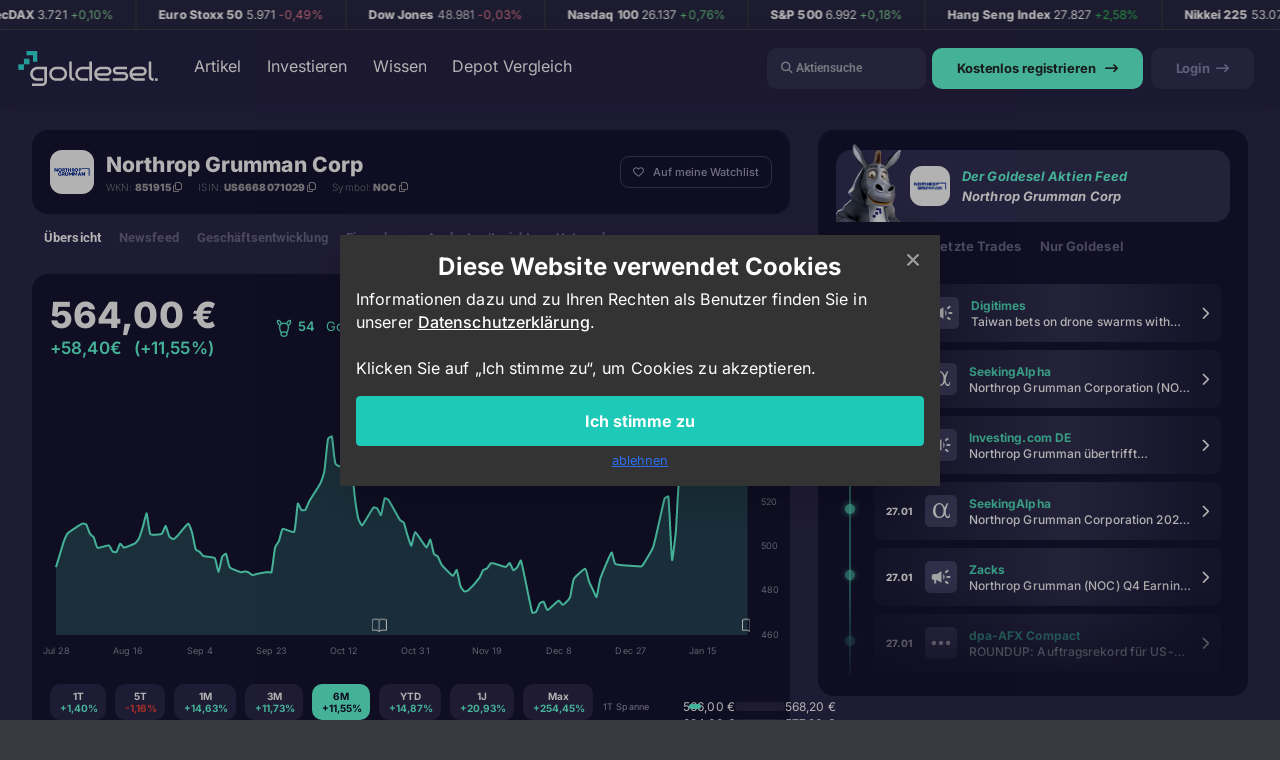

--- FILE ---
content_type: text/html; charset=utf-8
request_url: https://goldesel.de/aktie/northrop-grumman-corp
body_size: 81639
content:
<!DOCTYPE html>
<html lang="de">

<head>
    <base href="/" />
    

<meta http-equiv="Content-Type" content="text/html; charset=utf-8" />
<title>Northrop Grumman Corp Aktie Kurs &amp; Chart  851915 | Goldesel.de</title>
<meta http-equiv="X-UA-Compatible" content="IE=edge">
<meta name="viewport" content="width=device-width, initial-scale=1, shrink-to-fit=no, minimal-ui">
<meta name="apple-mobile-web-app-capable" content="yes" />
<meta name="mobile-web-app-capable" content="yes">
<meta name="msapplication-tap-highlight" content="no">
<meta name="facebook-domain-verification" content="po9l4yw967p7gt4o38c2m1m01f4thn" />
<meta name="apple-itunes-app" content="app-id=6456453238">
<meta name="theme-color" content="rgba(255, 255, 255, 0.7)" />


	<meta name="robots" content="follow, index" />
	<link rel="canonical" href="https://goldesel.de/aktie/northrop-grumman-corp" />
	<meta name="google-site-verification" content="2dtL9A6WZXB3IVdG4oJ9fkt_Mecp298eKqVXrbDb4qs" />
	<meta property="og:locale" content="de_DE" />
	<meta property="og:title" content="Northrop Grumman Corp Aktie Kurs &amp; Chart  851915 | Goldesel.de" />
	<meta property="og:url" content="https://goldesel.de/aktie/northrop-grumman-corp" />
	<meta property="og:site_name" content="Goldesel.de" />
	<meta name="twitter:title" content="Northrop Grumman Corp Aktie Kurs &amp; Chart  851915 | Goldesel.de" />
		<meta name="keywords" content="Northrop Grumman Corp, US6668071029, 851915, Aktie, Kurs, Chart, Kennzahlen, Dividende, Analysen, KI, Wachstum, Ausblick">
		<meta name="description" content="Alle Informationen zur Northrop Grumman Corp Aktie (851915): Aktueller Kurs, detaillierter Chart, wichtige Kennzahlen, Dividende und die neuesten Analysen auf Goldesel.de.">
		<meta property="og:description" content="Alle Informationen zur Northrop Grumman Corp Aktie (851915): Aktueller Kurs, detaillierter Chart, wichtige Kennzahlen, Dividende und die neuesten Analysen auf Goldesel.de." />
		<meta name="twitter:description" content="Alle Informationen zur Northrop Grumman Corp Aktie (851915): Aktueller Kurs, detaillierter Chart, wichtige Kennzahlen, Dividende und die neuesten Analysen auf Goldesel.de." />
<script type="application/ld+json">
	{
	  "@context": "https://schema.org",
	  "@type": "Organization",
	  "name": "Goldesel.de",
	  "url": "https://goldesel.de/",
	  "logo": "https://goldesel.de/App-Icon-1024x1024@1x.png",
	  "sameAs": [
		"https://instagram.com/goldeselinvesting","https://www.youtube.com/channel/UCpRyzNBsMId8wmodyGNr4iw/"
	  ]
	}
</script>
<link rel="stylesheet" href="/css/vendor/fontawesome/css/fontawesome.min.css?v=BH48nM2xEGumUqX1F497xpsm1-050uc0IorhLHmSrRw" />
<link rel="stylesheet" href="/css/vendor/fontawesome/css/solid.min.css?v=WsKShorGZE5xm2z2m6963tNVbR2Q6mxbU9tckCtYwE8" />
<link rel="stylesheet" href="/css/vendor/fontawesome/css/sharp-regular.min.css?v=YTNiJnZ8tCvqrd73nTc1JxQmPr8zCLEUFiX-ifcwd_8" />
<link rel="stylesheet" href="/css/vendor/fontawesome/css/regular.min.css?v=qSSRWI3pCuWL9ze5555B5Ql4WuqnqD1EexrRfJaqDOw" />
<link rel="stylesheet" href="/css/vendor/fontawesome/css/sharp-solid.min.css?v=BgB8Z-QccwPi-t16sRFKPJ1n7wCXDWPg6gdn55Yz6yk" />
<link rel="stylesheet" href="/css/vendor/fontawesome/css/duotone.min.css?v=gM20EI70c1sttTF2TKKQvflumHq1ELL5DoRy_b_ImL4" />
<link rel="stylesheet" href="/css/vendor/fontawesome/css/brands.min.css?v=4GsLtNXBu7FQ_ybn4cD_8WYZRBIM7l7KImBJGyOQteI" />
<link id="vendorsbundle" rel="stylesheet preload" as="style" media="screen, print" crossorigin="anonymous" href="/css/vendors.bundle.css?v=0awFeIMNoRI_8umPrmVUTx9Hxy1Jtfi5fV5WKTqHRCE">
<link id="appbundle" rel="stylesheet" media="screen, print" href="/css/app.bundle.css?v=XTcjU6hop-CbJH3p3MMoOUCvpx97alq-H3UHt7sdmQE">
<link id="myskin" rel="stylesheet" media="screen, print" href="/css/skins/skin-master.css?v=G6cRPfRhYDhfQVk-x5D2_fZttNqHhZ6ukxX8KmLSIDk">
<link rel="stylesheet" media="screen, print" href="/css/site.css?v=bBgT_9wYF_f9HulSopD6RcAuyE4d40UroKalky_gu6I">
<link rel="stylesheet" media="screen, print" href="/css/local-fonts.css?v=P13Hzd2EwTs44uScmlSiWgwsCX12dIiHrgww_N3rtUc">
<link rel="apple-touch-icon" sizes="180x180" href="apple-touch-icon.png">
<link rel="icon" type="image/png" sizes="32x32" href="/img/favicon/favicon-32x32.png">
<link rel="mask-icon" href="/img/favicon/safari-pinned-tab.svg" color="#5bbad5">
<link href="/css/custom.css?v=AzxVIiA2JInPfAGcSRKzGCXblFxDF-lvTXCimAD-dWw" rel="stylesheet" />

	<style>
		/*nextgen icons*/
		@font-face {
			font-family: nextgen-icons;
			src: local(''),url(/webfonts/nextgen-icons.eot);
			src: local(''),url(/webfonts/nextgen-icons.eot?#iefix) format("embedded-opentype"),url(/webfonts/nextgen-icons.woff2) format("woff2"),url(/webfonts/nextgen-icons.woff) format("woff"),url(/webfonts/nextgen-icons.ttf) format("truetype"),url(/webfonts/nextgen-icons.svg#nextgen-icons) format("svg");
			font-weight: 400;
			font-style: normal;
			font-display: block;
		}
	</style>

    <!--<link rel="stylesheet" media="screen, print" href="~/css/notifications/toastr/toastr.css">-->
<link rel="stylesheet" href="/css/notifications/toastr/toastr.css" media="print" onload="this.media='all'; this.onload = null">
<link rel="stylesheet" href="/css/alertify/alertify.css" media="print" onload="this.media='all'; this.onload = null">
<link rel="stylesheet" href="/css/alertify/themes/default.css?v=1" media="print" onload="this.media='all'; this.onload = null">
        <script src="https://www.google.com/recaptcha/api.js" async defer></script>

    
	<link href="/css/typeahead/typeahead.css?v=vFii2m5kulGFUFIafNVqF2BuL_p7Lo8Ht7YGCxKcF80" rel="stylesheet" />
	<link href="/custom/pages/tradetracker/tradetracker.css?v=38uYf66e6Obc8ZA368b3t7ulAOVDgzADwdyep9wyplo" rel="stylesheet" />
	<link href="/custom/pages/stocks/StockPageRedesign.css?v=PDenKZsFfuLRZd36ko1ErLpzgrpiJzOA8W8LbeaVQ_U" rel="stylesheet" />
	<link href="/css/vendor/highlight.min.css" rel="stylesheet" />

    
</head>

<body class="mod-skin-dark mod-bg-1 mod-nav-link nav-function-fixed header-function-fixed nav-function-top nav-function-fixed">
        <input type="hidden" id="ga-featuretracking" value="Aktienseite" />

        <input type="hidden" id="ga-featuredetailtracking" value="Northrop Grumman Corp" />

    

    <div id="cookieConsentContainer" class="position-fixed d-flex align-items-center justify-content-center" style="display: none!important; z-index: 999999; top: 0; right: 0; bottom: 0; left: 0; background-color: rgba(0,0,0,0.3);">
        <div id="cookieConsent" class="alert typo-body-1 bg-fusion-500 alert-dismissible fade show d-flex flex-column align-items-center justify-content-center rounded-0 border-0 m-0 shadow-lg p-3 mx-auto text-center gap-3" role="alert" style="width: auto; max-width: 600px;">
            <button type="button" class="close" aria-label="Close" id="closeConsent">
                <span aria-hidden="true"><i class="fal fa-times"></i></span>
            </button>
            <h3 class="mb-6">Diese Website verwendet Cookies</h3> 
            <p class="text-left">Informationen dazu und zu Ihren Rechten als Benutzer finden Sie in unserer <a href="/datenschutz" target="_blank" class="text-white">Datenschutzerklärung</a>.<br/><br/>Klicken Sie auf „Ich stimme zu“, um Cookies zu akzeptieren.</p>
            <div class="w-100">
                <button class="btn btn-lg btn-success w-100" id="acceptCookies" aria-label="Close" data-cookie-string=".AspNet.Consent=yes; expires=Thu, 28 Jan 2027 13:44:43 GMT; path=/; secure; samesite=none">Ich stimme zu</button>
            </div>
            <small class="mt-6"><a href="javascript:void($('#cookieConsentContainer').remove())" id="declineConsent">ablehnen</a></small>
        </div>
    </div>
    <script>
        (function () {
            var button = document.querySelector("#acceptCookies");
            button.addEventListener("click", function () {
                document.cookie = button.dataset.cookieString;
                Master.LoadGoogleAnalytics();
                $('#cookieConsentContainer').remove();
            }, false);

            var xButton = document.querySelector("#closeConsent");
            xButton.addEventListener("click", function () {
                $('#cookieConsentContainer').remove();
            }, false);


            var declineButton = document.querySelector("#declineConsent");
            declineButton.addEventListener("click", function () {
                $('#cookieConsentContainer').remove();
                Master.AddItemToLocalStorage("NoCookieConsent", "True", 12 * 60);
            }, false);

        })();
    </script>

    <input type="hidden" id="userId" value="0" />
    <script>
    'use strict';
    var classHolder = document.getElementsByTagName("BODY")[0],
        themeSettings = {},
        themeURL = themeSettings.themeURL || '',
        themeOptions = themeSettings.themeOptions || '';

    if (themeSettings.themeOptions) {
        classHolder.className = themeSettings.themeOptions;
    }
    if (themeSettings.themeURL && !document.getElementById('mytheme')) {
        var cssfile = document.createElement('link');
        cssfile.id = 'mytheme';
        cssfile.rel = 'stylesheet';
        cssfile.href = themeURL;
        document.getElementsByTagName('head')[0].appendChild(cssfile);

    } else if (themeSettings.themeURL && document.getElementById('mytheme')) {
        document.getElementById('mytheme').href = themeSettings.themeURL;
    }
    var saveSettings = function() {
        themeSettings.themeOptions = String(classHolder.className).split(/[^\w-]+/).filter(function(item) {
            return /^(nav|header|footer|mod|display)-/i.test(item);
        }).join(' ');
        if (document.getElementById('mytheme')) {
            themeSettings.themeURL = document.getElementById('mytheme').getAttribute("href");
        };
        localStorage.setItem('themeSettings', JSON.stringify(themeSettings));
    }
    var resetSettings = function() {
        localStorage.setItem("themeSettings", "");
    }
</script>

    <div class="page-wrapper">
        <div class="page-inner">
            <div class="indications-top-header">
    <div class="marquee marquee--hover-pause">
        <div class="marquee__content" id="marquee1">
        </div>
        <div aria-hidden="true" class="marquee__content" id="marquee2">
        </div>
    </div>
</div>

         
                <aside class="page-sidebar list-filter-active">
    <div class="page-logo">
    <a href="/" aria-label="Startseite">
        <img class="visible-light" src="/custom/pages/newsticker/img/goldesel-logo-black.svg" alt="Goldesel Logo" />
        <img loading="lazy" class="visible-dark" src="/img/svg/goldesel-logo-white.svg" alt="Goldesel Logo" />
    </a>
</div>
    <nav id="js-primary-nav" class="primary-nav" role="navigation">
        <ul id="js-nav-menu" class="nav-menu test">
                    <li class="">

                            <a class='' href="news" data-filter-tags="artikel">
                                <i></i>
                                <span class="nav-link-text" data-i18n="nav.artikel">Artikel</span>
                            </a>


                    </li>
                    <li class="">

                            <a class='' href="investieren" data-filter-tags="investieren">
                                <i class=""></i>
                                <span class="nav-link-text" data-i18n="nav.investieren">Investieren</span>
                            </a>


                    </li>
                <li class="">
                    <a href="#"  data-filter-tags="wissen">
                        <i></i>
                        <span class="nav-link-text" data-i18n="nav.wissen">Wissen</span>
                    </a>
                    <ul>

                                        <li class="">
                                        
                                        <a class='' href="wissen" data-filter-tags="wissen seminare">
                                                <i class="fa-sharp fa-solid fa-screen-users"></i>
                                            <span class="nav-link-text" data-i18n="nav.wissen_seminare">Seminare</span>
                                          
                                        </a>


                                                                </li>

                                        <li class="">
                                        
                                        <a class='' href="guides" data-filter-tags="wissen guides">
                                                <i class="fa-sharp fa-solid fa-books"></i>
                                            <span class="nav-link-text" data-i18n="nav.wissen_guides">Guides</span>
                                          
                                        </a>


                                                                </li>
                    </ul>
                </li>
                    <li class="">

                            <a class='' href="/vergleich/depot" data-filter-tags="depot vergleich">
                                <i></i>
                                <span class="nav-link-text" data-i18n="nav.depot_vergleich">Depot Vergleich</span>
                            </a>


                    </li>
</ul>
            <div class="user-navigation">
                    <div class="stocksearchInputContainer stocksearchField mr-6">
                        <input class="stocksearchInput stocksearchInput41 form-control typeahead searchfiled" type="search"
                            placeholder="&#xF002; Aktiensuche" id="stockSearchHeaderInput"
                            style="font-family: Roboto, FontAwesome, 'Font Awesome 6 Sharp'; font-size: 12px;" />
                    </div>
                    <div class="stocksearchInputContainer stocksearchSymbol">
                        <span class="btn header-icon cursor-pointer toggleSearch">
                            <i class="fas fa-magnifying-glass"></i>
                        </span>
                    </div>

                        <div class="mr-6">
            <a class="d-none d-lg-block btn-lg btn ge-bg-green btn-block br-10 mt-auto" href="javascript:void(0)" data-toggle="modal" data-target="#registerModal">Kostenlos registrieren <i class="fa-solid fa-arrow-right-long"></i></a>
            <a class="d-none d-sm-block d-lg-none btn btn-navi ge-bg-green btn-block br-10 fs-13 mt-auto" href="javascript:void(0)" data-toggle="modal" data-target="#registerModal">Kostenlos registrieren <i class="fa-solid fa-arrow-right-long"></i></a>
        </div>


                <div class="mr-6">
                    <a href="/login"
                        class="d-flex align-items-center justify-content-center ml-2 mr-2 btn btn-lg btn-grey br-10">Login
                        <i class="fa-solid fa-arrow-right-long"></i></a>
                </div>
                <!-- <div>
                            <a href="/register" class="d-flex align-items-center justify-content-center ml-2 mr-2 btn btn-blue text-white"><span>Registrieren</span></a>
                        </div>
                    -->
            </div>
    </nav>
    <div class="nav-footer shadow-top">
	<a href="#" onclick="return false;" data-action="toggle" data-class="nav-function-minify" class="hidden-md-down">
		<i class="ni ni-chevron-right"></i>
		<i class="ni ni-chevron-right"></i>
	</a>
	<ul class="list-table m-auto nav-footer-buttons">
		<li>
            <a href="https://www.instagram.com/goldeselinvesting/" target="_blank" data-toggle="tooltip" data-placement="top" title="Instagram" aria-label="Instagram Goldeselinvesting">
				<i class="fab fa-instagram"></i>
			</a>
		</li>
		<li>
            <a href="https://www.twitch.tv/goldeselinvesting" target="_blank" data-toggle="tooltip" data-placement="top" title="Twitch" aria-label="Twitch Goldeselinvesting">
				<i class="fab fa-twitch"></i>
			</a>
		</li>
		<li>
            <a href="https://www.youtube.com/channel/UCpRyzNBsMId8wmodyGNr4iw" data-toggle="tooltip" data-placement="top" title="Youtube" aria-label="Youtube Goldeselinvesting">
				<i class="fab fa-youtube"></i>
			</a>
		</li>
	</ul>
</div>
</aside>


            <div class="page-content-wrapper">
                <div class="fixedHeaderFix"></div>


<header class="page-header" role="banner">

    <div class=" text-left d-lg-none ">
        <a href="/" aria-label="Startseite">
            <img class="visible-light m-auto logo" src="/custom/pages/newsticker/img/goldesel-logo-black.svg" alt="Goldesel Logo (light-mode)" />
            <img class="visible-dark m-auto logo" src="img/svg/goldesel-logo-white.svg" alt="Goldesel Logo (dark-mode)" />
        </a>
    </div>

    <div class="ml-auto d-flex">


            <div class="stocksearchInputContainer stocksearchSymbol">
                <span class="btn header-icon cursor-pointer toggleSearch">
                    <i class="fas fa-magnifying-glass"></i>
                </span>
            </div>



        <div class="user-navigation">

                    <div class="d-none d-sm-block">
                                <div class="mr-6">
            <a class="d-none d-lg-block btn-lg btn ge-bg-green btn-block br-10 mt-auto" href="javascript:void(0)" data-toggle="modal" data-target="#registerModal">Kostenlos registrieren <i class="fa-solid fa-arrow-right-long"></i></a>
            <a class="d-none d-sm-block d-lg-none btn btn-navi ge-bg-green btn-block br-10 fs-13 mt-auto" href="javascript:void(0)" data-toggle="modal" data-target="#registerModal">Kostenlos registrieren <i class="fa-solid fa-arrow-right-long"></i></a>
        </div>

                    </div>
                    <div class="mr-6">
                        <a href="/identity/account/login" class="d-flex align-items-center justify-content-center ml-2 mr-2 btn btn-navi btn-grey br-10">Login <i class="fa-solid fa-arrow-right-long"></i></a>
                    </div>
        </div>
        <div class="user-navigation">
            <div class="hidden-lg-up">
                <span class="header-icon press-scale-down hover-clickable" data-action="toggle" data-class="mobile-nav-on">
                    <div id="nav-icon4">
                        <span></span>
                        <span></span>
                        <span></span>
                        <span></span>
                    </div>
                </span>
            </div>
        </div>
    </div>
</header>
    <div class="stocksearchInputContainerMobil">
        <div class="stocksearchInputContainer ">
            <input class="stocksearchInput form-control typeahead searchfiled" type="search" placeholder="&#xF002; Aktiensuche" id="stockSearchHeaderInputMobil" style="font-family:Roboto, FontAwesome, 'Font Awesome 6 Sharp';  font-size: 12px;" />
        </div>
    </div>

                <main id="js-page-content" role="main" class="page-content ">
                        <span class="mb-12 ml-auto d-block d-sm-none">
                                    <div class="mr-6">
            <a class="d-none d-lg-block btn-lg btn ge-bg-green btn-block br-10 mt-auto" href="javascript:void(0)" data-toggle="modal" data-target="#registerModal">Kostenlos registrieren <i class="fa-solid fa-arrow-right-long"></i></a>
            <a class="d-none d-sm-block d-lg-none btn btn-navi ge-bg-green btn-block br-10 fs-13 mt-auto" href="javascript:void(0)" data-toggle="modal" data-target="#registerModal">Kostenlos registrieren <i class="fa-solid fa-arrow-right-long"></i></a>
        </div>

                        </span>
                    
<input type="hidden" id="symbol" value="NOC" />
<input type="hidden" id="wkn" value="851915" />
<input type="hidden" id="instrumentId" value="85539" />
<input type="hidden" id="isin" value="US6668071029" />
<input type="hidden" id="lusId" value="244502501 ?? 0" />
<input type="hidden" id="lusId2" value="244502501" />
<input type="hidden" id="token" value="eyJhbGciOiJIUzI1NiIsInR5cCI6IkpXVCJ9.eyJSb2xlc0ZsYWciOiIwIiwiZXhwIjoxNzY5Njk0MjgzLCJpc3MiOiJnb2xkZXNlbCIsImF1ZCI6ImdvbGRlc2VsIn0.MTOn-JvSbmIL1rKoAWzu8lwxo1nGSW36xlzsR3ItQxM" />
<input type="hidden" id="userId" value="0" />

<div v-cloak class="stock-page-container">

<div class="last-stock-search stock-container" id="last-stock-search">
	<div class="last-stock-search-inner">
		<!-- search -->
		<div class="btn-group mb-10 mr-10 search-group-div stocksearchInputContainer">
			<div class="btn btn-grey btn-simple border-0" style="padding:0px; overflow: visible">
				<input class="stocksearchInput form-control typeahead searchfiled" type="search" placeholder="Suchen"
					id="stocksearchOnLast" style="font-family:Roboto, FontAwesome, 'Font Awesome 6 Sharp';  font-size: 12px;" />
				<i class="fas fa-search"></i>
			</div>
		</div>

		<div class="max-height-container">


			<!-- Watchlist  -->
			<div v-if="watchlists && watchlists.length > 0" class="mt-12">
				<div class="btn-group WatchlistListDropdown" v-if="selectedWatchlist">
					<button type="button" id="WatchlistList" class="btn btn-wl dropdown-toggle" data-toggle="dropdown">
						<span v-cloak v-if="selectedWatchlist">{{selectedWatchlist.Name}}</span>
						<span v-if="!selectedWatchlist">Lege deine erste Watchliste an</span>
					</button>
					<div class="dropdown-menu" style="">
						<a v-cloak class="dropdown-item" v-for="(wl, index) in watchlists"
							href="javascript:void($('#WatchlistList').dropdown('toggle'))"
							v-on:click="SwitchSelectedWatchlist(wl.Id)"
							:class="(selectedWatchlist.Id == wl.Id ? 'active': '')">
							{{wl.Name}}
						</a>
					</div>
				</div>
				<div v-if="selectedWatchlist && selectedWatchlist.Positions && selectedWatchlist.Positions.length > 0"
					class="last-stock-search-results mt-6">
					<template
						v-for="(item, index) in (showAllWatchlistItems ? selectedWatchlist.Positions : selectedWatchlist.Positions.slice(0, 5))"
						:key="index">
						<div class="last-stock-search-item box-hovereffect"
							:class="item.Isin == instrument.isin ? 'box-selectedeffect' : ''"
							@click = "changeItem(item)" >
							<div class="stock-feed-banner-img">
								<img v-if="item.logo" :src="item.logo" class="last-stock-search-item-image" alt="Bild">
							</div>
							<div v-cloak class="last-stock-search-item-name">
								{{ item.Name }}
								<span
									class="last-stock-search-item-price">{{formatPrice(item.price?.price,'EUR')}}</span>
							</div>
							<div v-cloak class="last-stock-search-item-chart">
								<div class="chart" :id="'Minichart_WL_' + (item.Isin)" data-width="40" data-height="23"
									style="min-width:40px;" class="mb-auto"></div>
							</div>
							<div v-cloak class="last-stock-search-item-percent"
								:class="item.performnaceDay < 0 ? 'goldesel-red' : 'goldesel-green'"
								v-if="item.price?.price">
								<div v-cloak class="last-stock-search-item-percent-1">
									<i class="fa-regular"
										:class="item.performnaceDay < 0 ?  'fa-arrow-down' : 'fa-arrow-up' "
										aria-hidden="true"></i>
									{{FormatPerformanceStr(item.performnaceDay,true,true,2,true)}}
								</div>
								<div v-cloak class="last-stock-search-item-absolute">
									{{formatPrice(item.price?.performance?.intraday?.absolute,'EUR')}}
								</div>
							</div>
						</div>
					</template>
				</div>

				<div v-if="selectedWatchlist && selectedWatchlist.Positions && selectedWatchlist.Positions.length > 5">
					<a v-cloak href="javascript:void(0)" @click="toggleShowAllWatchlistItems" class="showMoreLink">
						{{ showAllWatchlistItems ? 'Weniger anzeigen' : 'Mehr anzeigen' }}
						<i v-if="showAllWatchlistItems" class="fa-solid fa-chevron-up ml-3"></i>
						<i v-if="!showAllWatchlistItems" class="fa-solid fa-chevron-down ml-3"></i>
					</a>
				</div>
			</div>

			<!-- Letzte Suchen -->
			<div class="headline-h2 mt-24">Letzte Suchen</div>
			<div class="last-stock-search-results" v-if="lastStockSearch">
				<template v-if="lastStockSearch " v-for="(item, index) in lastStockSearch" :key="index">
					<div class="last-stock-search-item box-hovereffect"
						:class="item.isin == instrument.isin ? 'box-selectedeffect' : ''" @click="changeItem(item)">
						<div class="stock-feed-banner-img">
							<img v-if="item.logo" :src="item.logo" class="last-stock-search-item-image" alt="Bild">
						</div>
						<div v-cloak class="last-stock-search-item-name">
							{{ item.name }}
							<span v-cloak
								class="last-stock-search-item-price">{{formatPrice(item.price?.price,'EUR')}}</span>
						</div>
						<div class="last-stock-search-item-chart">
							<div class="chart" :id="'Minichart_' + (item.isin)" data-width="40" data-height="23"
								style="min-width:40px;" class="mb-auto"></div>
						</div>
						<div class="last-stock-search-item-percent"
							:class="item.price?.performance?.intraday?.relative < 0 ? 'goldesel-red' : 'goldesel-green'"
							v-if="item.price?.performance">
							<div v-cloak class="last-stock-search-item-percent-1">
								<i class="fa-regular"
									:class="item.price?.performance?.intraday?.relative < 0 ?  'fa-arrow-down' : 'fa-arrow-up' "
									aria-hidden="true"></i>
								{{FormatPerformanceStr(item.price?.performance?.intraday?.relative,true,true,2,true)}}
							</div>
							<div v-cloak class="last-stock-search-item-absolute">
								{{formatPrice(item.price?.performance?.intraday?.absolute,'EUR')}}
							</div>
						</div>
					</div>
				</template>
			</div>

			<!-- Top / Flop  -->
			<div class="stock-navigation mt-24">
				<div @click="setSelectedTop5(0)" :class="selectedTop5 == 0 ? 'active' : ''">Top 5 Tagesgewinner</div>
				<div @click="setSelectedTop5(1)" :class="selectedTop5 == 1 ? 'active' : ''">Tagesverlierer</div>
			</div>
			<div v-if="selectedTop5 == 0" class="last-stock-search-results">
				<template v-if="todayTop" v-for="(item, index) in todayTop" :key="index">
					<div class="last-stock-search-item box-hovereffect"
						:class="item.isin == instrument.isin ? 'box-selectedeffect' : ''" @click="changeItem(item)">
						<div class="stock-feed-banner-img">
							<img v-if="item.logo" :src="item.logo" class="last-stock-search-item-image" alt="Bild">
						</div>
						<div v-cloak class="last-stock-search-item-name">
							{{ item.name }}
							<span class="last-stock-search-item-price">{{formatPrice(item.priceLast,'EUR')}}</span>
						</div>
						<div class="last-stock-search-item-chart">
							<div class="chart" :id="'Minichart_TopFlop_' + (item.isin)" data-width="40" data-height="23"
								style="min-width:40px;" class="mb-auto"></div>
						</div>
						<div class="last-stock-search-item-percent"
							:class="item.performanceDayAbsolute < 0 ? 'goldesel-red' : 'goldesel-green'"
							v-if="item.priceLast">
							<div v-cloak class="last-stock-search-item-percent-1">
								<i class="fa-regular"
									:class="item.performanceDayAbsolute < 0 ?  'fa-arrow-down' : 'fa-arrow-up' "
									aria-hidden="true"></i>
								{{FormatPerformanceStr(item.performnaceDay,true,true,2,true)}}
							</div>
							<div v-cloak class="last-stock-search-item-absolute">
								{{formatPrice(item.performanceDayAbsolute,'EUR')}}
							</div>
						</div>
					</div>
				</template>
			</div>
			<div v-if="selectedTop5 == 1" class="last-stock-search-results">
				<template v-if="todayFlop" v-for="(item, index) in todayFlop" :key="index">
					<div class="last-stock-search-item box-hovereffect"
						:class="item.isin == instrument.isin ? 'box-selectedeffect' : ''" @click="changeItem(item)">
						<div class="stock-feed-banner-img">
							<img v-if="item.logo" :src="item.logo" class="last-stock-search-item-image" alt="Bild">
						</div>
						<div v-cloak class="last-stock-search-item-name">
							{{ item.name }}
							<span class="last-stock-search-item-price">{{formatPrice(item.priceLast,'EUR')}}</span>
						</div>
						<div v-cloak class="last-stock-search-item-chart">
							<div class="chart" :id="'Minichart_TopFlop_' + (item.isin)" data-width="40" data-height="23"
								style="min-width:40px;" class="mb-auto"></div>
						</div>
						<div v-cloak class="last-stock-search-item-percent"
							:class="item.performanceDayAbsolute < 0 ? 'goldesel-red' : 'goldesel-green'"
							v-if="item.priceLast">
							<div class="last-stock-search-item-percent-1">
								<i class="fa-regular"
									:class="item.performanceDayAbsolute < 0 ?  'fa-arrow-down' : 'fa-arrow-up' "
									aria-hidden="true"></i>
								{{FormatPerformanceStr(item.performnaceDay,true,true,2,true)}}
							</div>
							<div v-cloak class="last-stock-search-item-absolute">
								{{formatPrice(item.performanceDayAbsolute,'EUR')}}
							</div>
						</div>
					</div>
				</template>
			</div>

		</div>

	</div>

</div>
	<div class="stock-page-main-container">

<div id="stock-head" class="d-flex align-items-center">
	<!-- DIV 1 -->
	<div class="stock-top-line stock-container">


		<div class="stock-top-line-1">
				<img  v-if="instrument?.logo" :src="instrument.logo" style=" flex-grow: 0;" :alt="instrument.name ?? instrument.instrumentName">
			<div style="display: flex;flex-direction:column; flex-grow: 2; ">
				<div class="stock-top-line-1-1">
					<h1 v-cloak class="text-truncate text-default-reverse text-topline">{{instrument.name ?? instrument.instrumentName}}</h1>
				</div>
				<div class="stock-top-line-2">
					<div class="stock-symbols detail-line">
						<span class="thin">WKN:</span> <b v-cloak>{{instrument.wkn}}</b> <a v-on:click="localCopyToClipboard(instrument.wkn, 'Die Wkn')" class="mr-3"> <i class="far fa-copy color-grey"></i></a>
						<span class="thin">ISIN:</span> <b v-cloak>{{instrument.isin}}</b> <a v-on:click="localCopyToClipboard(instrument.isin, 'Die ISIN')" class="mr-3"> <i class="far fa-copy color-grey"></i></a>
						<span class="thin">Symbol:</span> <b v-cloak>{{getSymbol()}}</b> <a v-on:click="localCopyToClipboard(getSymbol(), 'Das Symbol')"> <i class="far fa-copy color-grey"></i></a>
					</div>
				</div>
			</div>
			<div class="top-buttons">
				<button v-on:click="createPriceAlert(instrument)" type="button" id="priceAlertButton" class="btn btn-wl waves-effect waves-themed mr-12" style="display:none;">
					<i class="fa-regular fa-bell mr-6"></i> Kursalarm aktivieren
				</button>
				<button v-on:click="prepareWatchlistItem(instrument)" type="button" id="addWatchlistButton" class="btn btn-wl waves-effect waves-themed">
					<i class="fa-heart mr-6" :class="isWatchlistItem(instrument) ? 'fa-solid' : 'fa-regular'"></i> Auf meine Watchlist
				</button>
			</div>
		</div>
	</div>
</div>



	<div class="col-12">
		<div class="stock-navigation">
			<h2 v-cloak v-for="tab in tabs.availableTabs" :key="tab" 
				:class="{ active: tabs.selectedTab === tab, disabled: isTabDisabled(tab) }" 
				:style="{ cursor: isTabDisabled(tab) ? 'not-allowed' : 'pointer', opacity: isTabDisabled(tab) ? '0.5' : '1' }"
				@click="!isTabDisabled(tab) && changeTab(tab)">
				{{ tab }}
			</h2>
		</div>
	</div>
			<div v-cloak v-show="tabs.selectedTab === 'Übersicht'">
<div class="col-12 chart-min-height stock-container">
	<div class="chart-top-line">
		<div class="chart-price">
			<div v-if="intradayPerformance != null && chartSettings.selectedCurrency == 'eur'" class=""
				style="flex-shrink: 0;">
				<div class="curernt-price" :class="'instrument_'+instrument.isin" v-cloak>
					{{formatPrice(intradayPerformance.currentPrice,'EUR')}}</div>

				<template v-cloak v-if="intradayPerformance != null && chartSettings.selectedChartRange == '1T'">
					<div v-cloak :class="(intradayPerformance.cssClass)" class="d-flex flex-column">
						<div>{{formatPrice(intradayPerformance.performanceAbsStr,'EUR')}} <span
								class="mx-1"></span>({{intradayPerformance.performancePctStr}})</div>
					</div>
				</template>
				<template v-cloak
					v-if="chartSettings.selectedRangePerformance != null && chartSettings.selectedChartRange != '1T'">
					<div v-cloak :class="chartSettings.selectedRangePerformance.cssClass" class="d-flex flex-column">
						<div>{{chartSettings.selectedRangePerformance.performanceAbsStr}}€ <span
								class="mx-1"></span>({{chartSettings.selectedRangePerformance.performancePctStr}})</div>
					</div>
				</template>
			</div>

			<div v-if="instrument?.priceLastUS != null && chartSettings.selectedCurrency == 'usd'" class=""
				style="flex-shrink: 0;">
				<div class="curernt-price" v-cloak>{{formatPrice(instrument.priceLastUS ,'USD', 'en-US')}}</div>

				<template v-cloak
					v-if="instrument.performnaceDayUS != null && chartSettings.selectedChartRange == '1T'">
					<div v-cloak :class="(instrument.performnaceDayUSCSSClass)" class="d-flex flex-column">
						<div>{{formatPrice(instrument.performanceDayAbsoluteUS ,'USD', 'en-US')}} <span
								class="mx-1"></span>({{FormatPerformanceStr(instrument.performnaceDayUS,true,true,2,true)}})
						</div>
					</div>
				</template>
				<template v-cloak
					v-if="chartSettings.selectedRangePerformance != null && chartSettings.selectedChartRange != '1T'">
					<div v-cloak :class="chartSettings.selectedRangePerformance.cssClass" class="d-flex flex-column">
						<div>{{formatPrice(chartSettings.selectedRangePerformance.performanceAbs,'USD', 'en-US')}} <span
								class="mx-1"></span>({{FormatPerformanceStr(chartSettings.selectedRangePerformance.performancePct,false,true,2,true)}})
						</div>
					</div>
				</template>
				<template v-cloak v-if="instrument.exchangeUS && chartSettings.selectedChartRange == '1T' && !instrument.exchangeOpenUS">
					<div class="small-info">
						{{getTimeUS(instrument.pricePreAferTimeUS ?? "-", instrument.priceLastTimeUS ?? "-")}}
					</div>

					<div v-cloak  class="d-flex flex-column">
						<div>{{formatPrice(instrument.lastPreAferUS ,'USD', 'en-US')}} 
							<span	class="mx-1"></span>
							<span :class="instrument.performnacePreUSCSSClass">({{FormatPerformanceStr(instrument.performnacePreAferUS,true,true,2,false)}})</span>
						</div>
					</div>

				</template>

			</div>
		</div>

		<div class="chart-selectedTab"
			v-if="status.chartAvailable && status.chartLoaded && tabs.selectedTab === 'Übersicht'">
			<div class="watchlist-info mr-12" v-if="fundamentalsV2?.wlCount > 0">
				<svg xmlns="http://www.w3.org/2000/svg" width="16" height="18" viewBox="0 0 16 18" fill="none">
					<path
						d="M14.9324 1.46827L14.8503 1.13567L14.5117 1.08385C14.4525 1.07481 13.0488 0.872662 11.864 1.78427C11.1619 2.32441 10.6943 3.12547 10.4683 4.17069C9.79319 3.89714 8.98676 3.75701 8.05415 3.75281C7.12154 3.74861 6.31384 3.88151 5.63625 4.14898C5.41976 3.10173 4.95926 2.29652 4.26212 1.75006C3.08549 0.827821 1.68003 1.01729 1.62079 1.02583L1.28169 1.0746L1.19667 1.40645C1.18664 1.44563 0.953084 2.37875 1.14147 3.5093C1.30607 4.49695 1.82789 5.8119 3.34695 6.67452C3.13963 7.39411 3.08473 8.23645 3.18443 9.19605C3.31611 10.4634 3.61194 11.219 3.95448 12.0938C4.08762 12.4338 4.22529 12.7855 4.36482 13.1972C4.44544 13.435 4.45472 14.1152 4.43557 14.522L4.43498 14.5441C4.42805 16.0843 5.18503 16.8655 5.82125 17.2498C6.55987 17.6958 7.4088 17.7925 7.99088 17.7951C8.57296 17.7977 9.42273 17.7086 10.1653 17.2693C10.805 16.8908 11.569 16.1164 11.5759 14.5762L11.5755 14.5541C11.5603 14.1593 11.576 13.4654 11.6582 13.23C11.8014 12.8195 11.9423 12.4691 12.0784 12.1303C12.4288 11.2586 12.7315 10.5058 12.8745 9.23966C12.9829 8.28103 12.9355 7.4382 12.7347 6.71677C14.2615 5.8679 14.7951 4.55766 14.9685 3.57156C15.1672 2.44272 14.942 1.50754 14.9324 1.46827ZM3.75154 5.72253C2.87451 5.1899 2.33961 4.40187 2.15961 3.37401C2.06595 2.83917 2.09087 2.351 2.12864 2.03389C2.5069 2.05108 3.11522 2.15097 3.63809 2.56518C4.19644 3.00749 4.54792 3.71702 4.6861 4.67509C4.50406 4.81222 4.33691 4.9643 4.18531 5.13172C4.02154 5.31251 3.87711 5.50968 3.75154 5.72253ZM9.64275 16.3859C9.07315 16.7229 8.36623 16.7704 7.99553 16.7687C7.62484 16.7671 6.91834 16.7132 6.35183 16.3711C5.75121 16.0084 5.45988 15.4156 5.46135 14.5592C5.46327 14.5164 5.46612 14.445 5.46819 14.3546C6.04744 13.8232 7.00024 13.5015 8.01022 13.5061C9.0202 13.5106 9.97003 13.8408 10.5445 14.3774C10.5458 14.4679 10.548 14.5392 10.5495 14.5821C10.5433 15.4385 10.2466 16.0286 9.64275 16.3859ZM11.8547 9.12437C11.7273 10.2521 11.462 10.912 11.1262 11.7475C10.9856 12.0972 10.8403 12.4589 10.6892 12.8918C10.6616 12.9708 10.6391 13.0622 10.6208 13.1607C9.90038 12.7296 8.98497 12.484 8.0148 12.4797C7.04464 12.4753 6.12709 12.7126 5.40282 13.1372C5.38532 13.0385 5.3637 12.9469 5.33684 12.8678C5.18966 12.4334 5.04752 12.0705 4.91014 11.7196C4.58184 10.8811 4.32253 10.2188 4.20525 9.08994C4.05361 7.63083 4.30291 6.53083 4.94609 5.8206C5.57768 5.12312 6.6218 4.77273 8.04946 4.77916C9.47712 4.78558 10.518 5.14536 11.1433 5.84849C11.7801 6.56448 12.0195 7.66665 11.8547 9.12437ZM13.9578 3.39371C13.7743 4.43631 13.2304 5.23074 12.3388 5.76118C12.2151 5.54721 12.0725 5.34874 11.9103 5.16642C11.7602 4.99765 11.5945 4.84409 11.4136 4.70527C11.5604 3.74852 11.9183 3.04218 12.4806 2.60492C13.0075 2.19519 13.6168 2.10095 13.9946 2.08713C14.0287 2.39847 14.0492 2.87385 13.9578 3.39371Z"
						fill="#63FFDA" stroke="#63FFDA" stroke-width="0.265253" />
				</svg>
				<b class="mr-6 ml-6">{{fundamentalsV2.wlCount}}</b>
				Goldesel haben diese Aktie auf ihrer Watchlist
			</div>

			<div class="toggle-controls-container">
				<div class="toggle-group" id="currency-toggle">
					<div class="toggle-slider"></div>
					<button class="toggle-option" id="currency-toggle-eur" aria-pressed="true"
						:class="{ 'active': chartSettings.selectedCurrency === 'eur' }" data-value="eur"
						@click = "changeChartCurrency('eur')" >€</ button >
						<button class="toggle-option" id="currency-toggle-usd" aria-pressed="false"
							:class="{ 'active': chartSettings.selectedCurrency === 'usd' , 'disabled': !isValidUSInstrument()}"
							data-value="usd" @click="changeChartCurrency('usd')">$</ button>
				</div>

				<div class="toggle-group" id="chart-type-toggle">
					<div class="toggle-slider"></div>
					<button class="toggle-option" aria-pressed="true"
						:class="{ 'active': chartSettings.selectedViewMode === 'area' }" data-value="area"
						@click = "changeChartViewMode('area')" >
						<!-- Inline SVG für Linienchart -->
						<svg viewBox="0 0 24 24" fill="none" stroke="currentColor" stroke-width="2.5"
							stroke-linecap="round" stroke-linejoin="round">
							<path d="M3 17L8 12L13 15L20 9" />
							<circle cx="3" cy="17" r="1.5" fill="currentColor" stroke="none" />
							<circle cx="8" cy="12" r="1.5" fill="currentColor" stroke="none" />
							<circle cx="13" cy="15" r="1.5" fill="currentColor" stroke="none" />
							<circle cx="20" cy="9" r="1.5" fill="currentColor" stroke="none" />
						</svg>
					</button>
					<button class="toggle-option" aria-pressed="false" data-value="candlestick"
						:class="{ 'active': chartSettings.selectedViewMode === 'candlestick' }"
						@click = "changeChartViewMode('candlestick')" >
						<!-- Inline SVG für Candlestick (vereinfacht) -->
						<svg viewBox="0 0 24 24" fill="currentColor">
							<!-- Linker, kürzerer Balken -->
							<rect x="5" y="10" width="3.5" height="8" rx="1.5"></rect>
							<!-- Mittlerer, längster Balken -->
							<rect x="10.25" y="5" width="3.5" height="14" rx="1.5"></rect>
							<!-- Rechter, mittellanger Balken -->
							<rect x="15.5" y="7" width="3.5" height="10" rx="1.5"></rect>
						</svg>
					</button>
				</div>
                <div class="dropdown" >
                    <button class="btn btn-transparent dropdown-toggle" type="button" id="ma-settings-dropdown" data-toggle="dropdown" aria-expanded="false" 
					 accesskey="      "style="padding: 5px; border: none; background: #2B284B; border-width: 0px !important;">
                        <svg xmlns="http://www.w3.org/2000/svg" width="12" height="12" fill="currentColor" class="bi bi-gear-fill" viewBox="0 0 16 16" style="color: white;"><path d="M9.405 1.05c-.413-1.4-2.397-1.4-2.81 0l-.1.34a1.464 1.464 0 0 1-2.105.872l-.31-.17c-1.283-.698-2.686.705-1.987 1.987l.169.311a1.464 1.464 0 0 1-.872 2.105l-.34.1c-1.4.413-1.4 2.397 0 2.81l.34.1a1.464 1.464 0 0 1 .872 2.105l-.17.31c-.698 1.283.705 2.686 1.987 1.987l.311-.169a1.464 1.464 0 0 1 2.105.872l.1.34c.413 1.4 2.397 1.4 2.81 0l.1-.34a1.464 1.464 0 0 1 2.105-.872l.31.17c1.283.698 2.686-.705 1.987-1.987l-.169-.311a1.464 1.464 0 0 1 .872-2.105l.34-.1c1.4-.413-1.4-2.397 0-2.81l-.34-.1a1.464 1.464 0 0 1-.872-2.105l.17-.31c.698-1.283-.705-2.686-1.987-1.987l-.311.169a1.464 1.464 0 0 1-2.105-.872l-.1-.34zM8 10.93a2.929 2.929 0 1 1 0-5.858 2.929 2.929 0 0 1 0 5.858z"></path></svg>
                    </button>
                    <div class="dropdown-menu ma-settings-dropdown-menu" aria-labelledby="ma-settings-dropdown">
                        <div class="px-2 py-1">
                            <div class="form-check">
                                <input class="form-check-input" type="checkbox" id="ma10" v-model="chartSettings.showMA10" @change="renderChart">
                                <label class="form-check-label" for="ma10" style="color: #03A9F4;">
                                    10-Tage-Linie
                                </label>
                            </div>
                            <div class="form-check">
                                <input class="form-check-input" type="checkbox" id="ma20" v-model="chartSettings.showMA20" @change="renderChart">
                                <label class="form-check-label" for="ma20" style="color: #FFC107;" >
                                    20-Tage-Linie
                                </label>
                            </div>
                            <div class="form-check">
                                <input class="form-check-input" type="checkbox" id="ma50" v-model="chartSettings.showMA50" @change="renderChart">
                                <label class="form-check-label" for="ma50" style="color: #FF66FF;">
                                    50-Tage-Linie
                                </label>
                            </div>
                            <div class="form-check">
                                <input class="form-check-input" type="checkbox" id="ma200" v-model="chartSettings.showMA200" @change="renderChart">
                                <label class="form-check-label" for="ma200" style="color: rgba(0, 0, 255, 1);">
                                    200-Tage-Linie
                                </label>
                            </div>
                        </div>
                    </div>
                </div>
			</div>

		</div>


	</div>
	<div class="chartJS-wrapper">
		<canvas id="chartJS"></canvas>
	</div>

	<div v-if="status.mounted && status.chartLoaded && !status.chartAvailable"
		class="text-danger fs-22 fw-800 mt-12 d-flex align-items-center justify-content-center h-100">
		Keine Kursdaten zu dieser Aktie vorhanden.
	</div>
	<div v-if="!status.chartLoaded" class='d-flex align-items-center justify-content-center'>
		<div class='spinner-grow text-primary' role='status'><span class='sr-only'>Loading...</span></div>
	</div>



<template v-if="status.chartLoaded && status.chartAvailable">
	<div class="chart-legend">

		<div style="width: 100%;">
			<div class="btn-group mb-12  mt-24" role="group" aria-label="Zeitraum">
				<template v-for="(chartRange, timeframe) in chartSettings.chartRanges" :key="timeframe">
					<button type="button" class="btn btn-grey btn-simple btn-xs btn-stocktimeframe"
						:class="{ 'active': chartSettings.selectedChartRange === chartRange.timeframe }"
						@click = "changeChartTimeFrame(chartRange.timeframe)" >
						<span class="d-none d-md-inline">
							{{chartRange.timeframeStr}}
						</span>
						<span v-if="chartRange.performance != null" class="d-none d-lg-inline"
							:class="chartRange.performance != null ? chartRange.performance.cssClass : ''">&nbsp;{{chartRange.performance.performancePctStr}}</span>

						<span class="d-md-none">{{chartRange.timeframe}}</span>
					</button>
				</template>
			</div>

			<div class="chart-legend-description">
				<div class="chart-legend-description-item">Legende</div>
				<div> <img src="https://goldesel.azureedge.net/upload-public/img/book-w.png" alt="Earnings Events" />
					Earnings Events</div>
				<div v-if="chartSettings.showMA20" class="ma-legend-item-20"> <span style="color: #FFC107;">20-Tage-Linie</span></div>
				<div v-if="chartSettings.showMA50" class="ma-legend-item-50"> <span style="color: #FF66FF;">50-Tage-Linie</span></div>
				<div v-if="chartSettings.showMA200" class="ma-legend-item-200"> <span style="color: rgba(0, 0, 255, 1);">200-Tage-Linie</span></div>
				
			</div>
		</div>



		<div class="range-boxes"
			v-if="intradayPerformance != null && intradayPerformance.currentPrice && dayData && dayData.minPrice > 0  && chartSettings.selectedCurrency == 'eur'">
			<div class="range-box">
				<div class="range-row">
					<div class="range-label">1T Spanne</div>
					<div class="range-values">
						<span class="range-min">{{formatPrice(dayData.minPrice, "EUR")}}</span>
						<div class="range-bar">
							<template v-if="dayData.percent > 0.5">
								<div class="range-fill" :style="{ left:  'calc(' + dayData.percent*100  + '% - 6px)' }">
								</div>
							</template>
							<template v-if="dayData.percent <= 0.5">
								<div class="range-fill" :style="{ left:  'calc(' + dayData.percent*100  + '% + 6px)' }">
								</div>
							</template>
						</div>
						<span class="range-max">{{formatPrice(dayData.maxPrice, "EUR")}}</span>
					</div>
				</div>
				<div class="range-box"
					v-if="intradayPerformance != null && intradayPerformance.currentPrice && yearData && yearData.minPrice > 0">
					<div class="range-row">
						<div class="range-label">52W Spanne</div>
						<div class="range-values">
							<span class="range-min">{{formatPrice(yearData.minPrice, "EUR")}}</span>
							<div class="range-bar">
								<template v-if="yearData.percent > 0.5">
									<div class="range-fill"
										:style="{ left:  'calc(' + yearData.percent*100  + '% - 6px)' }"></div>
								</template>
								<template v-if="yearData.percent <= 0.5">
									<div class="range-fill"
										:style="{ left:  'calc(' + yearData.percent*100  + '% + 6px)' }"></div>
								</template>

							</div>
							<span class="range-max">{{formatPrice(yearData.maxPrice, "EUR")}}</span>
						</div>
					</div>
				</div>
			</div>
		</div>

<div class="range-boxes"
			v-if="instrument?.pricesUS != null && chartSettings.selectedCurrency == 'usd'">
			<div class="range-box">
				<div class="range-row">
					<div class="range-label">1T Spanne</div>
					<div class="range-values">
						<span class="range-min">{{formatPrice(instrument.pricesUS[0].low?.price, "USD", "en-US")}}</span>
						<div class="range-bar">
							<template v-if="instrument.percentUS1  > 0.5">
								<div class="range-fill" :style="{ left:  'calc(' + instrument.percentUS1*100  + '% - 6px)' }">
								</div>
							</template>
							<template v-if="instrument.percentUS1 <= 0.5">
								<div class="range-fill" :style="{ left:  'calc(' + instrument.percentUS1*100  + '% + 6px)' }">
								</div>
							</template>
						</div>
						<span class="range-max">{{formatPrice(instrument.pricesUS[0].high?.price, "USD", "en-US")}}</span>
					</div>
				</div>
				<div class="range-box"
					v-if="intradayPerformance != null && intradayPerformance.currentPrice && yearData && yearData.minPrice > 0">
					<div class="range-row">
						<div class="range-label">52W Spanne</div>
						<div class="range-values">
							<span class="range-min">{{formatPrice(instrument.pricesUS[0].yearLow, "USD", "en-US")}}</span>
							<div class="range-bar">
								<template v-if="instrument.percentUS52 > 0.5">
									<div class="range-fill"
										:style="{ left:  'calc(' + instrument.percentUS52*100  + '% - 6px)' }"></div>
								</template>
								<template v-if="instrument.percentUS52 <= 0.5">
									<div class="range-fill"
										:style="{ left:  'calc(' + instrument.percentUS52*100  + '% + 6px)' }"></div>
								</template>

							</div>
							<span class="range-max">{{formatPrice(instrument.pricesUS[0].yearHigh, "USD", "en-US")}}</span>
						</div>
					</div>
				</div>
			</div>
		</div>
</template></div>
				<div v-if="fundamentalsV2?.instrument">
<div class="fundamentals-parent-container" v-if="fundamentalsV2">
	<div v-cloak class="stock-container mt-12 fundamentals-child-container" style="background: transparent; padding: 0;"
		 v-if="fundamentalsV2">
		<div style="width: 100%;">
			<ai-widget :isin="instrument.isin" :title="'Earnings Call'" :show-instrument-name="true" height="360"
					   :chart-data-from-parent="fundamentalsV2" :jwt-token="jwtToken" :number-of-events="3" :shown-data="'EarningsCall'"
					    @reload-data="getFundamentals" :show-more-link="false"></ai-widget>
		</div>
	</div>
	<div v-cloak class="stock-container mt-12 fundamentals-child-container" style="background: transparent; padding: 0;"
		 v-if="fundamentalsV2">
		<div style="width: 100%;">
			<ai-widget :isin="instrument.isin" :title="'Das musst du jetzt wissen'" :show-instrument-name="true"
					   :chart-data-from-parent="fundamentalsV2" :number-of-events="3" :height="360"
					   :jwt-token="jwtToken" @reload-data="getAIData" :is-admin="false"
					   :is-writer="false"
					   :shown-data="'Important'" :show-more-link="false"></ai-widget>
		</div>

	</div>
</div>

<div class="fundamentals-parent-container" v-if="!fundamentalsV2">
	<div v-cloak class="stock-container mt-12 fundamentals-child-container" style="background: transparent; padding: 0;">
		<div style="width: 100%; min-height: 250px;" class="revenue-widget chart-widget ai-widget-block d-flex align-items-center justify-content-center">
			<div class="ai-widget-icon-container"><div class="ai-widget-banner"><span class="ai-banner-text">Goldesel <span class="ai-banner-accent">KI</span></span><span class="ai-banner-sparkle ai-banner-sparkle--left"></span><span class="ai-banner-sparkle ai-banner-sparkle--center"></span><span class="ai-banner-sparkle ai-banner-sparkle--right"></span></div></div>
			<div class='spinner-grow text-primary' role='status'><span class='sr-only'>Loading...</span></div>
		</div>
	</div>
	<div v-cloak class="stock-container mt-12 fundamentals-child-container" style="background: transparent; padding: 0;">
		<div style="width: 100%; min-height: 250px;" class="revenue-widget chart-widget ai-widget-block d-flex align-items-center justify-content-center">
			<div class="ai-widget-icon-container"><div class="ai-widget-banner"><span class="ai-banner-text">Goldesel <span class="ai-banner-accent">KI</span></span><span class="ai-banner-sparkle ai-banner-sparkle--left"></span><span class="ai-banner-sparkle ai-banner-sparkle--center"></span><span class="ai-banner-sparkle ai-banner-sparkle--right"></span></div></div>
			<div class='spinner-grow text-primary' role='status'><span class='sr-only'>Loading...</span></div>
		</div>
	</div>
</div>


<h3>Geschäftsentwicklung</h3>
<div class="fundamentals-parent-container" v-if="!fundamentalsV2">
	<div v-cloak class="stock-container mt-12 fundamentals-child-container" style="background: transparent; padding: 0;">
		<div style="width: 100%; min-height: 250px;" class="revenue-widget d-flex align-items-center justify-content-center">
			<div class='spinner-grow text-primary' role='status'><span class='sr-only'>Loading...</span></div>
		</div>
	</div>
	<div v-cloak class="stock-container mt-12 fundamentals-child-container" style="background: transparent; padding: 0;">
		<div style="width: 100%; min-height: 250px;" class="revenue-widget d-flex align-items-center justify-content-center">
			<div class='spinner-grow text-primary' role='status'><span class='sr-only'>Loading...</span></div>
		</div>
	</div>
</div><div class="fundamentals-parent-container" v-if="fundamentalsV2">
	<div v-cloak class="stock-container mt-12 fundamentals-child-container" style="background: transparent; padding: 0;"
		 v-if="fundamentalsV2">
		<div style="width: 100%;">
			<revenue-chart-widget :isin="instrument.isin" :field="'revenue'" :title="'Umsatz / -wachstum'"
								  :bar-color-actual="'#63FFDA'" :bar-color-estimate="'rgba(99, 255, 218,0.4)'"
								  @login-event="loginEvent" 
								  :chart-data-from-parent="fundamentalsV2" :user-logged-in="false" />
		</div>
		<div style="margin-top: 24px; width: 100%;">
			<free-cashflow-widget :isin="instrument.isin" :title="'Free Cashflow'"
								  @login-event="loginEvent"
								  :chart-data-from-parent="fundamentalsV2" :user-logged-in="false" />
		</div>
	</div>
	<div v-cloak class="stock-container mt-12 fundamentals-child-container" style="background: transparent; padding: 0;"
		 v-if="fundamentalsV2">
		<div style="width: 100%;">

			<revenue-chart-widget :isin="instrument.isin" :field="'epsGaap'" :title="'EPS / -wachstum'"
								  :chart-data-from-parent="fundamentalsV2" :bar-color-actual="'#C08EFF'"
								  @login-event="loginEvent"
								  :bar-color-estimate="'rgba(192, 142, 255,0.5)'" :user-logged-in="false" />

		</div>
		<div style="margin-top: 24px; width: 100%;">
			<revenue-chart-widget :isin="instrument.isin" :field="'operatingIncome'" :title="'Betriebsergebnis (EBIT)'"
								  :bar-color-actual="'rgba(99, 255, 218, 1)'" :bar-color-estimate="'rgba(99, 255, 218, 0.4)'"
								  @login-event="loginEvent"
								  :chart-data-from-parent="fundamentalsV2" :user-logged-in="false" />
		</div>

	</div>
</div>



<h3>Finanzlage</h3>
<div class="fundamentals-parent-container" v-if="!fundamentalsV2">
	<div v-cloak class="stock-container mt-12 fundamentals-child-container" style="background: transparent; padding: 0;">
		<div style="width: 100%; min-height: 250px;" class="revenue-widget d-flex align-items-center justify-content-center">
			<div class='spinner-grow text-primary' role='status'><span class='sr-only'>Loading...</span></div>
		</div>
	</div>
	<div v-cloak class="stock-container mt-12 fundamentals-child-container" style="background: transparent; padding: 0;">
		<div style="width: 100%; min-height: 250px;" class="revenue-widget d-flex align-items-center justify-content-center">
			<div class='spinner-grow text-primary' role='status'><span class='sr-only'>Loading...</span></div>
		</div>
	</div>
</div><div class="fundamentals-parent-container" v-if="fundamentalsV2">
	<div v-cloak class="stock-container mt-12 fundamentals-child-container" style="background: transparent; padding: 0;">
		<div style="width: 100%;">
			<solvency-widget :isin="instrument.isin" :title="'Solvabilität / Zahlungsfähigkeit'"
							 :chart-data-from-parent="fundamentalsV2" />
		</div>
	</div>
	<div v-cloak class="stock-container mt-12 fundamentals-child-container" v-if="fundamentalsV2 && instrument"
		 style="background: transparent; padding: 0;">

		<div style="width: 100%;">
			<dividends-chart-widget :isin="instrument.isin" :title="'Dividende pro Aktie (DPS)'"
									@login-event="loginEvent"
									:bar-color-actual="'rgba(171, 108, 250, 1)'" :bar-color-estimate="'rgba(171, 108, 250, 0.4)'"
									:current-price="fundamentalsV2?.mixedFundamentals?.currency == 'USD' ?  instrument?.priceLastUS ??  (( fundamentalsV2?.instrument?.priceLast ?? 0) * euroToUsdExchangeRate) : ( fundamentalsV2?.instrument?.priceLast ?? 0)"
									:chart-data-from-parent="fundamentalsV2"  :user-logged-in="false" />
		</div>
	</div>
</div>



<h3>Bewertung</h3>
<div class="fundamentals-parent-container" v-if="!fundamentalsV2">
	<div v-cloak class="stock-container mt-12 fundamentals-child-container" style="background: transparent; padding: 0;">
		<div style="width: 100%; min-height: 250px;" class="revenue-widget d-flex align-items-center justify-content-center">
			<div class='spinner-grow text-primary' role='status'><span class='sr-only'>Loading...</span></div>
		</div>
	</div>
	<div v-cloak class="stock-container mt-12 fundamentals-child-container" style="background: transparent; padding: 0;">
		<div style="width: 100%; min-height: 250px;" class="revenue-widget d-flex align-items-center justify-content-center">
			<div class='spinner-grow text-primary' role='status'><span class='sr-only'>Loading...</span></div>
		</div>
	</div>
</div><div class="fundamentals-parent-container" v-if="fundamentalsV2">
	<div v-cloak class="stock-container mt-12 fundamentals-child-container" style="background: transparent; padding: 0;">
		<div style="width: 100%;">
			<key-figures-widget :isin=" instrument.isin" :title="'Bewertungskennzahlen'" :show-instrument-name="true"
								@login-event="loginEvent"
								:chart-data-from-parent="fundamentalsV2" :user-logged-in="false"></key-figures-widget>
		</div>
	</div>

	<div v-cloak class="stock-container mt-12 fundamentals-child-container" v-if="fundamentalsV2"
		 style="background: transparent; padding: 0;">

		<div style="width: 100%;">
			<valuation-ratios-widget :isin="instrument.isin" :title="'Bewertungs-Ratios'"
									 @login-event="loginEvent"
									 :chart-data-from-parent="fundamentalsV2" :user-logged-in="false" />
		</div>
	</div>
</div>


<h3>Analysten</h3>
<div class="fundamentals-parent-container" v-if="!fundamentalsV2">
	<div v-cloak class="stock-container mt-12 fundamentals-child-container" style="background: transparent; padding: 0;">
		<div style="width: 100%; min-height: 250px;" class="revenue-widget d-flex align-items-center justify-content-center">
			<div class='spinner-grow text-primary' role='status'><span class='sr-only'>Loading...</span></div>
		</div>
	</div>
	<div v-cloak class="stock-container mt-12 fundamentals-child-container" style="background: transparent; padding: 0;">
		<div style="width: 100%; min-height: 250px;" class="revenue-widget d-flex align-items-center justify-content-center">
			<div class='spinner-grow text-primary' role='status'><span class='sr-only'>Loading...</span></div>
		</div>
	</div>
</div><div class="fundamentals-parent-container" v-if="fundamentalsV2">
	<div v-cloak class="stock-container mt-12 fundamentals-child-container" style="background: transparent; padding: 0;">
		<div style=" width: 100%;">
			<rating-chart-widget :isin="instrument.isin" :title="'Analysten Rating'"
			:user-logged-in="false"
								 @login-event="loginEvent"
								 :euro-to-usd-exchange-rate="euroToUsdExchangeRate ?? 1"
								 :current-price="fundamentalsV2?.analystRatingsData?.currency == 'USD' ?  instrument?.priceLastUS ??  (( intradayPerformance?.currentPrice ?? 0) * euroToUsdExchangeRate) : (intradayPerformance?.currentPrice ?? 0)"
								 :chart-data-from-parent="fundamentalsV2"></rating-chart-widget>

		</div>

	</div>

	<div v-cloak class="stock-container mt-12 fundamentals-child-container" v-if="fundamentalsV2"
		 style="background: transparent; padding: 0;">

		<div style="width: 100%;">
			<rating-chart2-widget :isin="instrument.isin" :title="'Analysten Kursziel Erwartung'" :show-instrument-name="true" :user-logged-in="false"
								  :euro-to-usd-exchange-rate="euroToUsdExchangeRate"
								  @login-event="loginEvent"
								  :current-price="fundamentalsV2?.analystRatingsData?.currency == 'USD' ?  instrument?.priceLastUS ??  (( intradayPerformance?.currentPrice ?? 0) * euroToUsdExchangeRate) : (intradayPerformance?.currentPrice ?? 0)"
								  :chart-data-from-parent="fundamentalsV2"></rating-chart2-widget>
		</div>

	</div>
</div>



<h3>Unternehmen</h3>
<div class="fundamentals-parent-container" v-if="!fundamentalsV2">
	<div v-cloak class="stock-container mt-12 fundamentals-child-container" style="background: transparent; padding: 0;">
		<div style="width: 100%; min-height: 250px;" class="revenue-widget d-flex align-items-center justify-content-center">
			<div class='spinner-grow text-primary' role='status'><span class='sr-only'>Loading...</span></div>
		</div>
	</div>
	<div v-cloak class="stock-container mt-12 fundamentals-child-container" style="background: transparent; padding: 0;">
		<div style="width: 100%; min-height: 250px;" class="revenue-widget d-flex align-items-center justify-content-center">
			<div class='spinner-grow text-primary' role='status'><span class='sr-only'>Loading...</span></div>
		</div>
	</div>
</div><div class="fundamentals-parent-container" v-if="fundamentalsV2 ">
	<div v-cloak class="stock-container mt-12 fundamentals-child-container" style="background: transparent; padding: 0;">
		<div style="width: 100%;">
			<profile-widget :isin="instrument.isin" :title="'Profil - Alles zum Unternehmen'"
							:show-week-high-low="false"
							:show-instrument-name="true" :chart-data-from-parent="fundamentalsV2" :fundamentals-from-parent="fundamentals2"
							:current-price="( intradayPerformance?.currentPrice ?? 0)"></profile-widget>
		</div>
	</div>
	<div v-cloak class="stock-container mt-12 fundamentals-child-container" v-if="fundamentalsV2"
		 style="background: transparent; padding: 0;">

		<div style="width: 100%;">
			<dates-widget :isin="instrument.isin" :title="'Anstehende Termine'" :show-instrument-name="true"
						  :chart-data-from-parent="fundamentalsV2" :number-of-events="3" :show-more-link="true"
						  @show-more-events="handleShowMoreEvents" @change-tab="changeTab"></dates-widget>
		</div>
	</div>
</div>


<div class="fundamentals-parent-container" v-if="fundamentalsV2" style="margin-top: 48px; width: 100%;">
			<faq-widget :isin="instrument.isin" :title="'FAQ'" :chart-data-from-parent="fundamentalsV2" :top-story="topStory"
			 :user-logged-in="false"
								  @login-event="loginEvent"
			></faq-widget>
</div>
				</div>
			</div>
			<div v-cloak v-show="tabs.selectedTab === 'Newsfeed'">
<div v-if="singleNewsfeedItem" class="stock-container singleNewsfeedItem">

	<!-- Kanal Nachricht -->
	<template v-if="singleNewsfeedItem.channelName">
		<div class="feed-headline">
	<div class="feed-headline-img">
		<img :src="singleNewsfeedItem.channelImgUrl" alt="Avatar">
	</div>
	<div class="feed-headline-title">
		<div class="feed-headline-title-1">{{ singleNewsfeedItem.category ?? singleNewsfeedItem.channelName }}</div>
		<div class="feed-headline-title-2" v-html="singleNewsfeedItem.headline ?? getPreviewText(singleNewsfeedItem.text,100, false)"></div>
	</div>
	<div class="feed-headline-navigator">
		<div class="" @click="previousNews"><i class="fa-regular fa-chevron-left"></i> Vorherige</div>
		<div class="" @click="nextNews">Nächste <i class="fa-regular fa-chevron-right"></i></div>
	</div>
</div>
<div class="card-container">
	<header class="card-header">
		<img :src="singleNewsfeedItem.channelImgUrl" alt="Avatar" class="avatar">
		<div class="user-info">
			<h5 class="user-name">{{ singleNewsfeedItem.authorName }}</h5>
			<p class="user-subtitle">{{ singleNewsfeedItem.channelName}} - {{getFormattedDate(singleNewsfeedItem.date)}}</p>
		</div>
	</header>
	<div class="card-content-wrapper">
		<dynamic-html-renderer :html-string="getChannelMessagePreviewText(singleNewsfeedItem,9999)" outer-class="text-content"></dynamic-html-renderer>
	</div>
	<template v-if="singleNewsfeedItem.isPreviewOnly">
		<div class="card-content-wrapper" style="flex-direction: column; gap: 4px">
			<span class="text-danger">Du siehst nur eine Vorschau der Nachricht, um den vollen Inhalt zu sehen, benötigst du Goldesel Premium</span>
			<a href="/mitglied-werden" class="btn btn-simple btn-info btn-xs mt-auto waves-effect waves-themed">Zu Goldesel Premium </a>

		</div>
	</template>
</div>

	</template>

	<!-- Newsticker  -->
	<template v-if="singleNewsfeedItem.code">
		<div class="feed-headline top">

	<div class="feed-headline-title">
		<div class="feed-headline-title-1">Newsticker</div>
		<div class="feed-headline-title-2">{{ singleNewsfeedItem.headline }}</div>
	</div>
	<div class="feed-headline-navigator">
		<div class="" @click="previousNews"><i class="fa-regular fa-chevron-left"></i> Vorherige</div>
		<div class="" @click="nextNews">Nächste <i class="fa-regular fa-chevron-right"></i></div>
	</div>
</div>
<div class="card-container">
	<header class="card-header">
		<img :src="singleNewsfeedItem.distributor?.image" alt="distributor Avatar" class="avatar">
		<div class="user-info">
			<h5 class="user-name">{{ singleNewsfeedItem.distributor?.name }}</h5>
			<p class="user-subtitle">{{getFormattedDate(singleNewsfeedItem.date)}}</p>
		</div>
	</header>
	<div class="card-content-wrapper">
		<p class="text-content" v-html="formatExternalLinks(singleNewsfeedItem.body)"></p>
	</div>
</div>

	</template>

	<!-- Trade Tracker  -->
	<template v-if="singleNewsfeedItem.TradeTypeId">
		
<div class="feed-headline">
	<div class="feed-headline-img" v-if="singleNewsfeedItem.StockLogo">
		<img  :src="singleNewsfeedItem.StockLogo" alt="StockLogo">
	</div>
	<div class="feed-headline-title">
		<div class="feed-headline-title-1">
			Trade im Trade Tracker
		</div>
		<div class="feed-headline-title-2">
			<span v-if="singleNewsfeedItem.TradeTypeId == 1 && singleNewsfeedItem.SellEntries">{{singleNewsfeedItem.TradeIsClosed ? "Verkauf" : "Teilverkauf" }}</span>
			<span v-if="singleNewsfeedItem.TradeTypeId == 1 && !singleNewsfeedItem.SellEntries">Kauf</span>
			<!-- short trades-->
			<span v-if="singleNewsfeedItem.TradeTypeId == 2" class="">Short</span>
		</div>
	</div>
	<div class="feed-headline-navigator">
		<div class="" @click="previousNews"><i class="fa-regular fa-chevron-left"></i> Vorherige</div>
		<div class="" @click="nextNews">Nächste <i class="fa-regular fa-chevron-right"></i></div>
	</div>
</div>


<!------------- Head ------------->
<div class="card-container">
	<div class="trade-head">
		<div class="trade-head-trader">
			<img v-on:click="()=>{goToTrader(singleNewsfeedItem.User.goldeselName);}"
				 :src="(singleNewsfeedItem.User != null ? singleNewsfeedItem.User.image : 'https://goldesel.azureedge.net/stock-imgs/_questionmark.svg')"
				 class='profile-image profile-image--42 rounded-circle mr-10 pointer'
				 :class="(getTraderColor(singleNewsfeedItem.GroupId ?? 'noClass'))" alt='Profil Logo' />
			<div class="trade-head-details">
				<div v-on:click="()=>{goToTrader(singleNewsfeedItem.User.goldeselName);}"
					 class="trade-head-details-name pointer">
					{{ singleNewsfeedItem.User?.name ??
					singleNewsfeedItem.GoldeselUserId}} {{ formatDateToTimeAgo(( singleNewsfeedItem.SellEntries &&
					lastSellEntity(singleNewsfeedItem) ? lastSellEntity(singleNewsfeedItem).Date :
					singleNewsfeedItem.Insertdate) ) }}
				</div>
				<div :class="(getTraderColor(singleNewsfeedItem.GroupId ?? 'noClass'))">
					{{getTraderDescription(singleNewsfeedItem.GroupId)}}
				</div>
			</div>
		</div>
		<div class="trade-head-button-group">
			<div class="btn btn-wl">
				<i :class="(getGroupIcon(singleNewsfeedItem.GroupId))"></i>
				{{getGroup(singleNewsfeedItem.GroupId)}}
			</div>
			<div class="btn btn-wl">
				<i class="fa-regular fa-coins"></i>
				{{getCategory(singleNewsfeedItem.CategoryId)}}
			</div>
			<div class="btn btn-wl btn-premium-insight" v-if="!singleNewsfeedItem.IsVisibleForFreemium">
				<i class="fa-regular fa-crown"></i> Premium Insight
			</div>
			<div class="btn btn-wl btn-free-insight" v-if="singleNewsfeedItem.IsVisibleForFreemium">
				<i class="fa-regular fa-eye"></i> Free Insight
			</div>

		</div>

	</div>

	<div class="trade-body-visible">
		<div class="trade-head-button-group">
			<div class="btn btn-wl">
				<i :class="(getGroupIcon(singleNewsfeedItem.GroupId))"></i>
				{{getGroup(singleNewsfeedItem.GroupId)}}
			</div>
			<div class="btn btn-wl">
				<i class="fa-regular fa-coins"></i>
				{{getCategory(singleNewsfeedItem.CategoryId)}}
			</div>
		</div>
	</div>

	<div style="position:relative">
		<div v-if="!singleNewsfeedItem.IsVisibleForUser" class="sharp-content not-visible">
			<i class="fa fa-lock-keyhole"></i>
		</div>
		<div :class="(singleNewsfeedItem.IsVisibleForUser ? '' : 'premium-feature-False')">

			<!------------- Body ------------->
			<div class="trade-body">

				<div>

					<div v-if="singleNewsfeedItem.SellEntries && singleNewsfeedItem.SellEntries.length > 0"
						 class="trade-body-time">
						<b v-if="singleNewsfeedItem.SellEntries && singleNewsfeedItem.SellEntries.length > 1">
							Preis
							{{Master.Round(lastSellEntity(singleNewsfeedItem).SellPrice,
							false)}}{{singleNewsfeedItem.Currency}} am
						</b>
						{{formatDateLongText(lastSellEntity(singleNewsfeedItem).Date ) }}
					</div>
					<div v-if="!singleNewsfeedItem.SellEntries" class="trade-body-time">
						{{formatDateLongText(singleNewsfeedItem.Insertdate ) }}
					</div>

					<div class="trade-body-description">
						{{singleNewsfeedItem.SellEntries ?
						lastSellEntity(singleNewsfeedItem).Description : singleNewsfeedItem.BuyDescription }}
					</div>

					<template v-if="singleNewsfeedItem.BuyScreenshots || (singleNewsfeedItem.SellEntries && lastSellEntity(singleNewsfeedItem) && lastSellEntity(singleNewsfeedItem).Screenshots)">

	<div v-if="!singleNewsfeedItem.SellEntries && singleNewsfeedItem.BuyScreenshots" class="trade-body-image investieren-news-images2">
		<img v-for="(screenshot, index) in singleNewsfeedItem.BuyScreenshots"
			 :key="index"
			 data-toggle="modal"
			 :data-target="'.modal-fullscreen-' + singleNewsfeedItem.Id"
			 class="img-fluid img-fluid shadow-sm img-thumbnail py-2 cursor-pointer m-12"
			 :src="screenshot"
			 alt="Kauf Screenshot" />
	</div>

	<div v-if="singleNewsfeedItem.SellEntries && lastSellEntity(singleNewsfeedItem) && lastSellEntity(singleNewsfeedItem).Screenshots" class="trade-body-image  investieren-news-images2">
		<img v-for="(screenshot, index) in lastSellEntity(singleNewsfeedItem).Screenshots"
			 :key="index"
			 data-toggle="modal"
			 :data-target="'.modal-fullscreen-' + singleNewsfeedItem.Id"
			 class="img-fluid img-fluid shadow-sm img-thumbnail py-2 cursor-pointer m-12"
			 :src="screenshot"
			 alt="Verkauf Screenshot" />
	</div>


	<div class="modal fade modal-fullscreen" v-bind:class="[singleNewsfeedItem.Id ? 'modal-fullscreen-' + singleNewsfeedItem.Id : ''] " tabindex="-1" role="dialog" aria-hidden="true">
		<div class="modal-dialog fullscreen" role="document">
			<div class="modal-content h-100 border-0 shadow-0">
				<button type="button" class="close p-sm-2 p-md-4 text-white fs-xxl position-absolute pos-right mr-sm-2 mt-sm-1 z-index-space" data-dismiss="modal" aria-label="Close">
					<i class="fa-solid fa-circle-xmark text-danger"></i>
				</button>
				<div class="modal-body p-0">
					<div :id="'carousel-fullscreen-' + singleNewsfeedItem.Id" class="carousel slide" data-ride="carousel">
						<!-- ol class?? -->
						<div class="carousel-inner">
							<div v-if="!singleNewsfeedItem.isSelling && !singleNewsfeedItem.SellEntries && singleNewsfeedItem.BuyScreenshots" v-for="(screenshot, index) in singleNewsfeedItem.BuyScreenshots" :key="index" class="carousel-item" :class="{ active: index === 0 }">
								<img class="d-block w-center vh-100-img" :src="screenshot" :alt="singleNewsfeedItem.StockName + ' - Bild ' + (index + 1)" />
								<div class="carousel-caption d-none d-md-block">
									<p style="display:none;">
										{{ singleNewsfeedItem.BuyDescription ?? ('Bild' + (index + 1)) }}
									</p>
								</div>
							</div>

							<template v-if="singleNewsfeedItem.SellEntries && lastSellEntity(singleNewsfeedItem) && lastSellEntity(singleNewsfeedItem).Screenshots">
								<div v-for="(screenshot, index) in lastSellEntity(singleNewsfeedItem).Screenshots" :key="index" class="carousel-item" :class="{ active: index === 0 }">
									<img class="d-block w-center vh-100-img" :src="screenshot" :alt="singleNewsfeedItem.StockName + ' - Bild ' + (index + 1)" />
									<div class="carousel-caption d-none d-md-block">
										<p style="display:none;">
											{{ lastSellEntity(singleNewsfeedItem).Description ?? ('Bild' + (index + 1)) }}
										</p>
									</div>
								</div>
							</template>
						</div>
						<template v-if="(singleNewsfeedItem.SellEntries && lastSellEntity(singleNewsfeedItem) && lastSellEntity(singleNewsfeedItem).Screenshots && lastSellEntity(singleNewsfeedItem).Screenshots.length > 1) || (!singleNewsfeedItem.SellEntries && singleNewsfeedItem.BuyScreenshots && singleNewsfeedItem.BuyScreenshots.length > 1)">
							<a :href="'#carousel-fullscreen-' + singleNewsfeedItem.Id" data-slide="prev" class="carousel-control-prev"><i class="fa-duotone fa-circle-chevron-left text-info fa-3x" aria-hidden="true"></i></a>
							<a :href="'#carousel-fullscreen-' + singleNewsfeedItem.Id" data-slide="next" class="carousel-control-next"><i class="fa-duotone fa-circle-chevron-right text-info fa-3x" aria-hidden="true"></i></a>
						</template>
					</div>
				</div>
			</div>
		</div>
	</div>
    
</template>



					<!------------- partial sellings  ------------->
					<div v-if="singleNewsfeedItem.SellEntries && singleNewsfeedItem.SellEntries.length > 1"
						 class="trade-body-buy-info  box-background">
						<div class="buy-info-time">
							<b>Zugehörige Teilverkäufe:</b>
						</div>
						<li class="sell-entry-detail"
							v-for="(sellEntry, index2) in allButLastSellEntries(singleNewsfeedItem)" :key="index2">
							<div class="buy-info-text">
								<b>
									Preis {{Master.Round(sellEntry.SellPrice,
									false)}}{{singleNewsfeedItem.Currency}}
								</b> am
								{{formatDateLongText(sellEntry.Date ) }}
								<div v-if="sellEntry.Description">{{sellEntry.Description }}</div>
							</div>
						</li>
					</div>

					<!------------- Body initially buy text  ------------->
					<div v-if="singleNewsfeedItem.SellEntries" class="trade-body-buy-info box-background">
						<div class="buy-info-time">
							<b>
								Zugehöriger Kauf:
								<span>Kaufpreis</span>

								{{Master.Round(singleNewsfeedItem.BuyPrice, false)}}{{singleNewsfeedItem.Currency}}
								<template v-if="singleNewsfeedItem.TradeTypeId == 2"> (short) </template>
							</b>
							am {{formatDateLongText(singleNewsfeedItem.Insertdate ) }}
						</div>
						<div v-if="singleNewsfeedItem.BuyDescription" class="buy-info-text">
							{{singleNewsfeedItem.BuyDescription }}
						</div>
						<template v-if="singleNewsfeedItem.BuyScreenshots">

    <div v-if="singleNewsfeedItem.BuyScreenshots" class="trade-body-image investieren-news-images2">
        <img
            v-for="(screenshot, index) in singleNewsfeedItem.BuyScreenshots"
            :key="index"
            data-toggle="modal"
            :data-target="'.modal-fullscreen-buy-' + singleNewsfeedItem.Id"
            class="img-fluid img-fluid shadow-sm img-thumbnail py-2 cursor-pointer m-12"
            :src="screenshot"
            alt="Kauf Screenshot"  
        />
    </div>

    <div class="modal fade modal-fullscreen" v-bind:class="[singleNewsfeedItem.Id ? 'modal-fullscreen-buy-' + singleNewsfeedItem.Id : ''] " tabindex="-1" role="dialog" aria-hidden="true">
        <div class="modal-dialog fullscreen" role="document">
            <div class="modal-content h-100 border-0 shadow-0">
                <button type="button" class="close p-sm-2 p-md-4 text-white fs-xxl position-absolute pos-right mr-sm-2 mt-sm-1 z-index-space" data-dismiss="modal" aria-label="Close">
                    <i class="fa-solid fa-circle-xmark text-danger"></i>
                </button>
                <div class="modal-body p-0">
                    <div :id="'carousel-fullscreen-buy-' + singleNewsfeedItem.Id" class="carousel slide" data-ride="carousel">
                        <!-- ol class?? -->
                        <div class="carousel-inner">
                            <div v-if="singleNewsfeedItem.BuyScreenshots" v-for="(screenshot, index) in singleNewsfeedItem.BuyScreenshots" :key="index" class="carousel-item" :class="{ active: index === 0 }">
                                <img class="d-block w-center vh-100-img" :src="screenshot" :alt="singleNewsfeedItem.StockName + ' - Bild ' + (index + 1)" />
                                <div class="carousel-caption d-none d-md-block">
                                    <p style="display:none;">
                                        {{ singleNewsfeedItem.BuyDescription ?? ('Bild' + (index + 1)) }}
                                    </p>
                                </div>
                            </div>
                        </div>
                        <template v-if="singleNewsfeedItem.BuyScreenshots.length > 1">
                            <a :href="'#carousel-fullscreen-buy-' + singleNewsfeedItem.Id" data-slide="prev" class="carousel-control-prev"><i class="fa-duotone fa-circle-chevron-left text-info fa-3x" aria-hidden="true"></i></a>
                            <a :href="'#carousel-fullscreen-buy-' + singleNewsfeedItem.Id" data-slide="next" class="carousel-control-next"><i class="fa-duotone fa-circle-chevron-right text-info fa-3x" aria-hidden="true"></i></a>
                        </template>
                    </div>
                </div>
            </div>
        </div>
    </div>
</template>
					</div>
				</div>
			</div>

			<!------------- Footer ------------->
			<div class="trade-footer  box-background">
				<!------------- Footer Aktion Kauf/Verkauf ------------->
				<div class="trade-footer-action">
					<div class="trade-footer-action-description">Aktion:</div>
					<!-- long trades-->

					<div v-if="singleNewsfeedItem.TradeTypeId == 1 && singleNewsfeedItem.SellEntries"
						 :class="(singleNewsfeedItem.TradeIsClosed ? '' : '')">
						{{singleNewsfeedItem.TradeIsClosed ? "Verkauf" : "Teilverkauf" }}
					</div>
					<div v-if="singleNewsfeedItem.TradeTypeId == 1 && !singleNewsfeedItem.SellEntries"
						 :class="(singleNewsfeedItem.TradeIsClosed ? '' : '')">
						Kauf
					</div>
					<!-- short trades-->
					<div v-if="singleNewsfeedItem.TradeTypeId == 2" class="">
						Short
					</div>
				</div>

				<!------------- Footer Stock Info ------------->
				<div class="trade-footer-stock">
					<div class="trade-footer-action-description">
						Erwähnte Aktie
					</div>
					<div class="trade-footer-stock-detail-block">
						<div class="trade-footer-stock-detail">
							<img :src="(singleNewsfeedItem.StockLogo != null ? singleNewsfeedItem.StockLogo : 'https://goldesel.azureedge.net/stock-imgs/_questionmark.svg')"
								 class='profile-image profile-image-16  mr-8 mr-s-6'
								 alt='Logo {{singleNewsfeedItem.StockName}}' />
							<div class="trade-footer-stock-detail-name">
								<div class="href-unstyled font-weight-bold ellipsis">
									{{singleNewsfeedItem.StockName}}
								</div>
							</div>
						</div>
						<div class="chart" showMobileCharts
							 :id="'Minichart_'  + (singleNewsfeedItem.Id) + '_' + (singleNewsfeedItem.InstrumentId)"
							 data-width="52" data-height="30" style="min-width:52px;"></div>
					</div>
				</div>

				<!------------- Footer Stock category ------------->
				<div class="trade-footer-category">
					<div class="trade-footer-action-description">
						Horizont
					</div>
					<div>
						<b>{{getCategory(singleNewsfeedItem.CategoryId)}}</b>
					</div>
				</div>

				<!------------- Footer Buy/Sell Price  ------------->
				<div class="trade-footer-quantity">
					<div class="trade-footer-action-description">
						<template v-if="singleNewsfeedItem.TradeTypeId == 1">
							Gekauft
						</template>
						<template v-if="singleNewsfeedItem.TradeTypeId == 2">
							Geshortet
						</template>
						&nbsp;bei
					</div>
					<div>
						<b>{{Master.Round(singleNewsfeedItem.BuyPrice, false)}}{{singleNewsfeedItem.Currency}}</b>
					</div>
				</div>


				<!------------- Footer Current Price ------------->
				<div class="trade-footer-actual" v-if="!singleNewsfeedItem.isSelling">
					<div class="trade-footer-action-description">AKTUELLER KURS:</div>
					<div v-if="intradayPerformance" class="trade-footer-actual-current">
						<div v-if="singleNewsfeedItem.Currency == '€'" class="price-last">
							{{formatPrice(intradayPerformance.currentPrice,'EUR')}}
						</div>
						<div v-if="singleNewsfeedItem.Currency == '$'" class="price-last">
							{{formatPrice(intradayPerformance.currentPrice * euroToUsdExchangeRate,'USD','en-US')}}
						</div>
						<div :class="(singleNewsfeedItem.PerformanceLast >= 0 ? 'green-box' : 'red-box')"
							 class="price-last-performance">
							{{intradayPerformance.performancePctStr}}
						</div>
					</div>
					<div v-if="!intradayPerformance" class="trade-footer-actual-current">
						nicht verfügbar
					</div>
				</div>
				<div class="trade-footer-actual" v-if="singleNewsfeedItem.isSelling">
					<div class="trade-footer-action-description">
						<template v-if="singleNewsfeedItem.TradeTypeId == 1">
							<span v-if="singleNewsfeedItem.SellEntries && singleNewsfeedItem.SellEntries.length > 1">
								⌀
							</span>Verkaufspreis
						</template>
						<template v-if="singleNewsfeedItem.TradeTypeId == 2">GEDECKT ZU:</template>
					</div>
					<div>
						<b>
							{{Master.Round(singleNewsfeedItem.AverageSellPrice,
							false)}}{{singleNewsfeedItem.Currency}}
						</b>
					</div>
				</div>

				<!------------- Footer Aktion Kauf/Verkauf ------------->
				<div class="trade-footer-action-mobile">
					<div class="trade-footer-action-description">Aktion</div>


					<div v-if="singleNewsfeedItem.TradeTypeId == 1 && singleNewsfeedItem.SellEntries"
						 :class="(singleNewsfeedItem.TradeIsClosed ? '' : '')">
						{{singleNewsfeedItem.TradeIsClosed ? "Verkauf" : "Teilverkauf" }}
					</div>
					<div v-if="singleNewsfeedItem.TradeTypeId == 1 && !singleNewsfeedItem.SellEntries"
						 :class="(singleNewsfeedItem.TradeIsClosed ? '' : '')">
						Kauf
					</div>
					<!-- short trades-->
					<div v-if="singleNewsfeedItem.TradeTypeId == 2" class="">
						Short
					</div>
				</div>

				<!------------- Footer Results (right) ------------->
				<div class="trade-footer-result">
					<!------------- Long Buy ------------->
					<template v-if="singleNewsfeedItem.TradeTypeId == 1 && !singleNewsfeedItem.SellEntries">
						<div class="trade-footer-action-description trade-footer-result-description">
							Trade aktiv
						</div>
						<div class="trade-footer-result-active-result">
							<div v-if="singleNewsfeedItem.CurrentPerformance && singleNewsfeedItem.Currency == '€'"
								 :class="(singleNewsfeedItem.CurrentPerformance >= 0 ? 'green-box' : 'red-box')"
								 class="result">
								{{Master.Round(singleNewsfeedItem.CurrentPerformance, true)}}%
							</div>
							<div v-if="singleNewsfeedItem.CurrentUSDPerformance && singleNewsfeedItem.Currency == '$'"
								 :class="(singleNewsfeedItem.CurrentUSDPerformance >= 0 ? 'green-box' : 'red-box')"
								 class="result">
								{{Master.Round(singleNewsfeedItem.CurrentUSDPerformance, true)}}%
							</div>

							<div class="days">
								seit {{ formatDateToTimeAgoNoSuffix((singleNewsfeedItem.SellEntries &&
								lastSellEntity(singleNewsfeedItem) ? lastSellEntity(singleNewsfeedItem).Date :
								singleNewsfeedItem.Insertdate)) }}
							</div>
						</div>
					</template>
					<!------------- Short ------------->
					<!-- bei Short wird die aktuelle performance *-1 genommen (negiert), kleiner hack :-D -->
					<template v-if="singleNewsfeedItem.TradeTypeId == 2 && !singleNewsfeedItem.isSelling">
						<div class="trade-footer-action-description trade-footer-result-description">
							<template v-if="!singleNewsfeedItem.SellEntries">
								Trade aktiv
								<div class="trade-footer-result-active-result">
									<div v-if="singleNewsfeedItem.CurrentPerformance && singleNewsfeedItem.Currency == '€'"
										 :class="((singleNewsfeedItem.CurrentPerformance*-1) >= 0 ? 'green-box' : 'red-box')"
										 class="result">
										{{Master.Round((singleNewsfeedItem.CurrentPerformance*-1),
										true)}}%
									</div>
									<div class="days">
										seit
										{{formatDateToTimeAgoNoSuffix((singleNewsfeedItem.SellEntries &&
										lastSellEntity(singleNewsfeedItem) ? lastSellEntity(singleNewsfeedItem).Date
										: singleNewsfeedItem.Insertdate) ) }}
									</div>
								</div>
							</template>
						</div>
					</template>

					<!------------- Long || Short closed ------------->
					<template v-if="singleNewsfeedItem.SellEntries">
						<div class="trade-footer-action-description trade-footer-result-description">Ergebnis</div>
						<div class="trade-footer-result-active-result">
							<div v-if="singleNewsfeedItem.PerformancePct"
								 :class="(singleNewsfeedItem.PerformancePct >= 0 ? 'green-box' : 'red-box')"
								 class="result">
								{{Master.Round(singleNewsfeedItem.PerformancePct, true)}}%
							</div>
							<div class="days">
								{{getTimeFromString(singleNewsfeedItem.Insertdate,
								lastSellEntity(singleNewsfeedItem).Date)}}
							</div>
						</div>
					</template>
				</div>
			</div>
		</div>
	</div>
</div>

<!------------- Reactions ------------->
<template v-if="singleNewsfeedItem.Reactions">
	<div class="trade-reactions" ref="reactionButton" :id="'emoji-container_' + (singleNewsfeedItem.Id)">
		<div v-for="(reaction, index) in singleNewsfeedItem.Reactions" class="trade-reaction"
			 :class="(reaction.IsSelected ? 'reacted' : '')">
			<span class="trade-reaction-symbol">{{reaction.ReactionSymbol}}</span><span class="trade-reaction-count">{{reaction.ReactionCount}}</span>
		</div>
		<div v-if="!singleNewsfeedItem.Reactions || singleNewsfeedItem.Reactions.length < 4 "
			 class="trade-reaction trade-reaction-default" aria-describedby="tooltip"
			 :id="'emoji_' + (singleNewsfeedItem.Id)">
			<span class="trade-reaction-symbol-default gray-scale-opacity">🙋</span>
		</div>

	</div>
</template>
	</template>

	<!-- Trade Tracker  -->
	<template v-if="singleNewsfeedItem.authorName && singleNewsfeedItem.thumbnail">
		<div class="feed-headline">

	<div class="feed-headline-title">
		<div class="feed-headline-title-1">Artikel</div>
		<div class="feed-headline-title-2" v-html="singleNewsfeedItem.headline"></div>
	</div>
	<div class="feed-headline-navigator">
		<div class="" @click="previousNews"><i class="fa-regular fa-chevron-left"></i> Vorherige</div>
		<div class="" @click="nextNews">Nächste <i class="fa-regular fa-chevron-right"></i></div>
	</div>
</div>
<div class="card-container">
	<header class="card-header">
		<img :src="singleNewsfeedItem.thumbnail" alt="thumbnail" class="avatar">
		<div class="user-info">
			<h5 class="user-name">{{ singleNewsfeedItem.authorName }}</h5>
			<p class="user-subtitle">{{getFormattedDate(singleNewsfeedItem.publishDate)}}</p>
		</div>
	</header>
	<div class="card-content-wrapper">
		<p class="text-content" >
			<a :href="singleNewsfeedItem.directLink" target="_blank" class="btn btn-simple btn-info btn-xs mt-auto waves-effect waves-themed util-round19">Zum Artikel <i class="fa-solid fa-arrow-right-long" aria-hidden="true"></i></a>
		</p>
	</div>
</div>


	</template>
</div>
			</div>
			<div v-cloak class="new-content" v-show="tabs.selectedTab === 'Aktuelle News'">
<div v-if="status.newsLoaded && newsModel && (!newsModel.hasDpaPro || !newsModel.isAuthed)" class="col-12 mt-24 text-default-reverse">
    <span v-if="!newsModel.isAuthed"><i class="fa-solid fa-circle-info text-info"></i> <b>Schon gewusst?</b> Wenn du einen <b>kostenlosen</b> <a href="/register">Account erstellst</a>, bekommst du die unten aufgeführten und viele weitere News im Goldesel Newsticker angezeigt!</span>
    <span v-if="newsModel.isAuthed && !newsModel.hasDpaPro"><i class="fa-solid fa-circle-info text-info"></i> <b>Schon gewusst?</b> Diese und viele weitere News bekommst du kostenlos im <a href="javascript:void(0)" onclick="window.open('/newsticker');">Newsticker</a> angezeigt.</span>
</div>
<div class="col-12 text-default-reverse">
    <div class="headline-h2">DPA News</div>
    <div class="news-box" v-if="status.newsLoaded">
        <div v-if="newsModel && newsModel.dpaNews && newsModel.dpaNews.length > 0" class="text-right"><b>{{newsModel.dpaNews.length}} News</b></div>
        <template v-if="newsModel && newsModel.dpaNews" v-for="(message, index) in newsModel.dpaNews" :key="index">
            <div class="channel-msg news-msg box-hovereffect" :data-showpopup="!message.hasNoPopupContent" :class="message.hasNoPopupContent ? 'nocursor' : ''">
                <div class="channel-msg-titel">

                    <div class="channel-msg-titel-name" v-if="message.distributor" :data-showpopup="!message.hasNoPopupContent">
                        <img v-if="message.distributor.image" :src="message.distributor.image" class="mr-4 profile-image profile-image--18 rounded-circle" alt="Distributor Bild">
                        {{ message.distributor.name }}
                    </div>
                    <div class="news-msg-details">
                        <div v-html="formatTrendInfo(message.trendInfo,message.trend)" class="news-msg-details-trend"
                             :class="message.trend >= 0 ? 'green' : 'red'"
                             v-if="message.trend < 3 && message.trend != 0 && message.trendInfo">
                        </div>

                        <div class="news-msg-details-time">
                            {{ getFormattedDate(message.time)}}
                        </div>
                    </div>
                </div>
                <div class="typo-body1">
                    <div v-if="message.headline" v-bind:class="{ 'flash-news' : message.flashNews }" class="channel-teaser-title" v-html="message.headline"></div>
                    <span v-if="!message.hasNoPopupContent || message.isSpecialNote" v-bind:class="{'channel-teaser-body' : !message.hasNoPopupContent }" v-html="message.body"></span>
                    <div v-if="!message.hasNoPopupContent" class='toggleAlertCollapse font-weight-bold hover-clickable' style='display:block;'>News lesen <i class='fa-solid fa-chevron-right'></i></div>
                </div>
            </div>
        </template>

        <template v-if="!newsModel || !newsModel.dpaNews || !newsModel.dpaNews.length">
            <div class="channel-msg news-msg nocursor" data-showpopup="false">
                <div class="channel-msg-titel">
                    <div class="channel-msg-titel-name">
                        <img src="https://goldesel.azureedge.net/static/channel_2.png" class="mr-4 profile-image profile-image--18 rounded-circle" alt="Goldesel Bild">
                        Goldesel
                    </div>
                </div>
                <div class="typo-body1">
                    <span>Aufgrund eines Fehlers konnten keine DPA-News geladen werden. Bitte versuche es später erneut, oder <a href="/hilfe">informiere uns</a>, damit wir uns um das Problem kümmern können.</span>
                </div>
            </div>
        </template>

    </div>
    <div v-else>
        <div class='d-flex justify-content-center'>
            <div class='spinner-grow text-primary' role='status'><span class='sr-only'>Loading...</span></div>
        </div>
    </div>
</div>

<div class="col-12  text-default-reverse">
    <div class="headline-h2">News aus weiteren Quellen</div>
    <div class="news-box" v-if="status.newsLoaded">
        <div v-if="newsModel && newsModel.newsOtherSources && newsModel.newsOtherSources.length > 0" class="text-right"><b>{{newsModel.newsOtherSources.length}} News</b></div>
        <template v-if="newsModel && newsModel.newsOtherSources" v-for="(message, index) in newsModel.newsOtherSources" :key="index">
            <div class="channel-msg news-msg box-hovereffect" :data-showpopup="!message.hasNoPopupContent" :class="message.hasNoPopupContent ? 'nocursor' : ''">
                <div class="channel-msg-titel">

                    <div class="channel-msg-titel-name" v-if="message.distributor" :data-showpopup="!message.hasNoPopupContent">
                        <img v-if="message.distributor.image" :src="message.distributor.image" class="mr-4 profile-image profile-image--18 rounded-circle" alt="Distributor Bild">
                        {{ message.distributor.name }}
                    </div>
                    <div class="news-msg-details">
                        <div v-html="formatTrendInfo(message.trendInfo,message.trend)" class="news-msg-details-trend"
                             :class="message.trend >= 0 ? 'green' : 'red'"
                             v-if="message.trend < 3 && message.trend != 0 && message.trendInfo">
                        </div>

                        <div class="news-msg-details-time">
                            {{ getFormattedDate(message.time)}}
                        </div>
                    </div>
                </div>
                <div class="typo-body1">
                    <div v-if="message.headline" v-bind:class="{ 'flash-news' : message.flashNews }" class="channel-teaser-title" v-html="message.headline"></div>
                    <span v-if="!message.hasNoPopupContent || message.isSpecialNote" v-bind:class="{'channel-teaser-body' : !message.hasNoPopupContent }" v-html="message.body"></span>
                    <div v-if="!message.hasNoPopupContent" class='toggleAlertCollapse font-weight-bold hover-clickable' style='display:block;'>News lesen <i class='fa-solid fa-chevron-right'></i></div>
                </div>
            </div>
        </template>

        <template v-if="!newsModel || !newsModel.newsOtherSources || !newsModel.newsOtherSources.length">
            <div class="channel-msg news-msg nocursor" data-showpopup="false">
                <div class="channel-msg-titel">
                    <div class="channel-msg-titel-name">
                        <img src="https://goldesel.azureedge.net/static/channel_2.png" class="mr-4 profile-image profile-image--18 rounded-circle" alt="Goldesel Bild">
                        Goldesel
                    </div>
                </div>
                <div class="typo-body1">
                    <span>Aufgrund eines Fehlers konnten keine News geladen werden. Bitte versuche es später erneut, oder <a href="/hilfe">informiere uns</a>, damit wir uns um das Problem kümmern können.</span>
                </div>
            </div>
        </template>
    </div>
    <div v-else>
        <div class='d-flex justify-content-center'>
            <div class='spinner-grow text-primary' role='status'><span class='sr-only'>Loading...</span></div>
        </div>
    </div>
</div>			</div>
			<div v-cloak class="new-content" v-show="tabs.selectedTab === 'Geschäftsentwicklung'">
				<div v-if="fundamentalsV2">
<div class="financials-section-header">
	<div class="financials-section-header-top">
		🏢
		<span>Umsatz, Wachstum & Cashflow</span>
	</div>
	<div class="financials-section-header-desc">
		Alle zentralen Finanzkennzahlen wie Umsatz, Gewinn, Margen und Cashflows - ideal, um die wirtschaftliche
		Entwicklung und Profitabilität des Unternehmens zu verstehen.
	</div>
</div>

<div class="fundamentals-parent-container" v-if="fundamentalsV2">
	<div v-cloak class="stock-container mt-12 fundamentals-child-container" style="background: transparent; padding: 0;"
		 v-if="fundamentalsV2">
		<div style="width: 100%;">
			<revenue-chart-widget :isin="instrument.isin" :field="'revenue'" :title="'Umsatz / -wachstum'"
								  :bar-color-actual="'#63FFDA'" :bar-color-estimate="'rgba(99, 255, 218,0.4)'"
								   @login-event="loginEvent"
								  :chart-data-from-parent="fundamentalsV2" :user-logged-in="false" />
		</div>

		<div style="margin-top: 24px; width: 100%;">
			<profit-widget :isin="instrument.isin" :title="'Profitabilität'" :chart-data-from-parent="fundamentalsV2" />
		</div>

		<div style="margin-top: 24px; width: 100%;">
			<margins-widget :isin="instrument.isin" :title="'Margen'" :chart-data-from-parent="fundamentalsV2" />
		</div>

		<div style="margin-top: 24px; width: 100%;">
			<free-cashflow-widget :isin="instrument.isin" :title="'Free Cashflow'"
								  :user-logged-in="false"
								  @login-event="loginEvent"
								  :chart-data-from-parent="fundamentalsV2" />
		</div>
		<!--
		   <div style="margin-top: 24px; width: 100%;">
			   <growth-rates-widget :isin="instrument.isin" :title="'Wachstumsraten'"
				   :chart-data-from-parent="fundamentalsV2" />
		   </div>
		   -->
	</div>

	<div v-cloak class="stock-container mt-12 fundamentals-child-container" style="background: transparent; padding: 0;"
		 v-if="fundamentalsV2">
		<div style="width: 100%;">

			<revenue-chart-widget :isin="instrument.isin" :field="'epsGaap'" :title="'EPS / -wachstum'"
								  :chart-data-from-parent="fundamentalsV2" :bar-color-actual="'#C08EFF'"
								   @login-event="loginEvent"
								  :bar-color-estimate="'rgba(192, 142, 255,0.5)'" :user-logged-in="false" />

		</div>
		<div style="margin-top: 24px; width: 100%;">
			<revenue-chart-widget :isin="instrument.isin" :field="'ebit'" :title="'Betriebsergebnis (EBIT)'"
								  :bar-color-actual="'rgba(99, 255, 218, 1)'" :bar-color-estimate="'rgba(99, 255, 218, 0.4)'"
								   @login-event="loginEvent"
								  :chart-data-from-parent="fundamentalsV2" :user-logged-in="false" />
		</div>

		<div style="margin-top: 24px; width: 100%;">
			<return-on-investment-widget :isin="instrument.isin" :title="'Kapitalrendite'"
										 :chart-data-from-parent="fundamentalsV2" />
		</div>

		<div style="margin-top: 24px; width: 100%;">
			<cash-flow-widget :isin="instrument.isin" :title="'Cashflow nach Art'"
							  :chart-data-from-parent="fundamentalsV2" />
		</div>



	</div>
</div>


<div class="fundamentals-parent-container" style="margin-top: 48px; width: 100%;" v-if="fundamentalsV2">
	<guv-widget :isin="instrument.isin" :title="'Gewinn- und Verlustrechnung'"
				:chart-data-from-parent="fundamentalsV2" />
</div>




				</div>
			</div>
			<div v-cloak class="new-content" v-show="tabs.selectedTab === 'Finanzlage'">
				<div v-if="fundamentalsV2">
<div class="financials-section-header">
	<div class="financials-section-header-top">
		🏢
		<span>Finanzielle Stabilität & Kapitalstruktur</span>
	</div>
	<div class="financials-section-header-desc">
		Kennzahlen zur Verschuldung, Eigenkapitalquote, Dividendenpolitik und Aktienanzahl - ideal, um die finanzielle
		Gesundheit und Strategie des Unternehmens besser einzuschätzen.

	</div>
</div>


<div class="fundamentals-parent-container" v-if="fundamentalsV2">
	<div v-cloak class="stock-container mt-12 fundamentals-child-container" style="background: transparent; padding: 0;"
		v-if="fundamentalsV2">

		<div style="width: 100%;">
			<solvency-widget :isin="instrument.isin" :title="'Solvabilität / Zahlungsfähigkeit'"
				:chart-data-from-parent="fundamentalsV2" />
		</div>


		<div style="margin-top: 24px; width: 100%;">
			<shares-outstanding-widget :isin="instrument.isin" :title="'Ausstehende Aktien'"
				:chart-data-from-parent="fundamentalsV2" />
		</div>


		<div style="width: 100%; margin-top: 24px;">
			<dividends-chart-widget :isin="instrument.isin" :title="'Dividende pro Aktie (DPS)'"
				:bar-color-actual="'rgba(171, 108, 250, 1)'" :bar-color-estimate="'rgba(171, 108, 250, 0.4)'"
				:user-logged-in="false"
				@login-event="loginEvent"
				:current-price="fundamentalsV2?.mixedFundamentals?.currency == 'USD' ?  instrument?.priceLastUS ??  (( fundamentalsV2?.instrument?.priceLast ?? 0) * euroToUsdExchangeRate) : ( fundamentalsV2?.instrument?.priceLast ?? 0)"
				:chart-data-from-parent="fundamentalsV2" />
		</div>

	</div>
	<div v-cloak class="stock-container mt-12 fundamentals-child-container" style="background: transparent; padding: 0;"
		v-if="fundamentalsV2">

		<div style="width: 100%;">
			<debt-ratio-widget :isin="instrument.isin" :title="'Verschuldungsgrad / -faktor'"
				:chart-data-from-parent="fundamentalsV2" />
		</div>
		<div style="margin-top: 24px; width: 100%;">
			<equity-ratio-widget :isin="instrument.isin" :title="'Eigenkapitalquote'"
				:chart-data-from-parent="fundamentalsV2" />
		</div>

		<div style="margin-top: 24px; width: 100%;">
			<dividends-payoutratio-widget :isin="instrument.isin" :title="'Ausschüttungsquote'"
				:chart-data-from-parent="fundamentalsV2" />
		</div>

	</div>
</div>


<div class="fundamentals-parent-container" style="margin-top: 48px; width: 100%;" v-if="fundamentalsV2">
	<balance-sheet-widget :isin="instrument.isin" :title="'Bilanz'" :chart-data-from-parent="fundamentalsV2" />
</div>
				</div>
			</div>
			<div v-cloak class="new-content" v-show="tabs.selectedTab === 'Analysten/Insights'">

				<div class="financials-section-header">
					<div class="financials-section-header-top">
						📈
						<span>Analystenmeinungen & Schätzungen</span>
					</div>
					<div class="financials-section-header-desc">
						Wie bewerten Experten die Aktie? Hier siehst du Kursziel-Erwartungen, Gewinnschätzungen (EPS) und
						das Marktpotenzial laut Analysten - zur besseren Einschätzung der weiteren Entwicklung.
					</div>
				</div>
				<div class="fundamentals-parent-container">
					<div v-cloak class="stock-container  fundamentals-child-container" v-if="fundamentalsV2"
						 style="background: transparent; padding: 0;">
						<div style=" width: 100%;" v-if="fundamentalsV2 && tabs.selectedTab === 'Analysten/Insights'">
							<rating-chart-widget :isin="instrument.isin" :title="'Analysten Rating'"
												 :user-logged-in="false"
												 @login-event="loginEvent"
												 :chart-data-from-parent="fundamentalsV2"></rating-chart-widget>

							<rating-chart2-widget :isin="instrument.isin" :title="'Analysten Kursziel Erwartung'"
												  :show-instrument-name="false" :euro-to-usd-exchange-rate="euroToUsdExchangeRate"
												  :custom-css="'{margin-top: -16px !important; border-radius: 0 0 12px 12px;}'"
												  :user-logged-in="false"
												  @login-event="loginEvent"
												  :current-price="fundamentalsV2?.analystRatingsData?.currency == 'USD' ?  instrument?.priceLastUS ??  (( intradayPerformance?.currentPrice ?? 0) * euroToUsdExchangeRate) : (intradayPerformance?.currentPrice ?? 0)"
												  :chart-data-from-parent="fundamentalsV2"></rating-chart2-widget>
						</div>

					</div>
					<div v-cloak class="stock-container  fundamentals-child-container mt12-small"
						 v-if="fundamentalsV2" style="background: transparent; padding: 0;">
						<div style="width: 100%;" v-if="fundamentalsV2">
							<eps-history-widget :isin="instrument.isin" :title="'Earnings per Share (erwartet)'"
												:show-instrument-name="true" :chart-data-from-parent="fundamentalsV2"></eps-history-widget>
						</div>

					</div>

				</div>
			</div>
			<div v-cloak class="new-content" v-show="tabs.selectedTab === 'Unternehmen'">

				<div class="financials-section-header">
					<div class="financials-section-header-top">
						🏢
						<span>Alles zum Unternehmen</span>
					</div>
					<div class="financials-section-header-desc">
						Alle wichtigen Infos zum Unternehmen: Branche, Marktkapitalisierung, Börsenplatz, Dividende und
						anstehende Termine - kompakt aufbereitet für deine Analyse und Investmententscheidung.
					</div>
				</div>

				<div style="margin-top: 24px; width: 100%;" v-if="fundamentalsV2">
					<profile-widget :isin="instrument.isin" :title="'Profil - Alles zum Unternehmen'"
									:show-instrument-name="true" :chart-data-from-parent="fundamentalsV2"></profile-widget>
				</div>

				<div style="margin-top: 24px; width: 100%;" v-if="fundamentalsV2">
					<dates-widget :isin="instrument.isin" :title="'Anstehende Termine'" :show-instrument-name="true"
								  :chart-data-from-parent="fundamentalsV2" :number-of-events="60"
								  :show-more-link="false"></dates-widget>
				</div>

			</div>
	</div>



<div class="stock-feed stock-container" style="padding: 0px;" id="stock-feed-container">
	<div style="padding: 20px 18px;" class="stock-feed-container-inner">
		<div class="stock-feed-banner box-background">

			<div class="stock-feed-banner-teaser-img">
				<img src="/custom/pages/stocks/img/esel-schatten.png">
			</div>
			<div class="stock-feed-banner-img">
				<img v-if="instrument.logo" :src="instrument.logo" :alt="instrument.name">
			</div>
			<div class="stock-feed-banner-text">
				<div class="goldesel-green">
					Der Goldesel Aktien Feed
				</div>
				<div v-cloak>
					{{instrument.name ?? instrument.instrumentName}}
				</div>
			</div>
		</div>


		<div class="stock-navigation">
			<div @click="setSelectedFeedNavigation(0)" :class="selectedFeedNavigation == 0 ? 'active' : ''">Alle Signale</div>
			<div @click="setSelectedFeedNavigation(1)" :class="selectedFeedNavigation == 1 ? 'active' : ''">Letzte Trades</div>
			<div @click="setSelectedFeedNavigation(2)" :class="selectedFeedNavigation == 2 ? 'active' : ''">Nur Goldesel</div>
		</div>

		<div v-if="selectedFeedNavigation == 0" class="stock-feed-content">



<div class="news-box" v-if="status.channelMessagesLoaded">
	<template v-for="(entry, index) in allNews">
		<div data-showpopup="true" @click="openChannelMessagePopup(entry,$event.currentTarget)" class="investieren-news">
			<div class="investieren-news-index">
				<div class="circle" :id="(index == 0 ? 'circle2' : 'circle2') ">
					<div :style="{
						 opacity: (index == 0 ? 1 : (1 / (index < 10 ? (index / 2)  : 5)).toFixed(2)),
							boxShadow: '0 0 ' + (9-(index < 10 ? index : 9)) + 'px ' + (2-(index < 5 ? (index / 2) : 2)) + 'px rgba(99, 255, 218, 0.75)'
						  }"
						 class="glow-circle"></div>
				</div>
				<div :class="(index == 0 ? 'line2' : 'line2') "></div>
			</div>

			<template v-if="entry.channelImgUrl">
<div class="investieren-news-entry investieren-news-entry-goldesel"
	:class="{'investieren-news-entry-goldesel-premium': !entry.isFree}">
	<div class="investieren-news-entry-date">{{ getFormattedDateShort( entry.date)}}</div>

	<template v-if="entry.isFree">
		<img :src="entry.categoryId == 4  ? 'https://goldesel.azureedge.net/app-imgs/news-distributors/TradingIdee_green_36.svg' : 'https://goldesel.azureedge.net/app-imgs/news-distributors/Kurzananlyse_green_36.svg'"
			class='entry-image' :alt="'Logo ' + entry.id" />

	</template>
	<template v-else>
		<img :src="entry.categoryId == 4  ? 'https://goldesel.azureedge.net/app-imgs/news-distributors/TradingIdee_gold_36.svg' : 'https://goldesel.azureedge.net/app-imgs/news-distributors/Kurzananlyse_gold_36.svg'"
			class='entry-image' :alt="'Logo ' + entry.id" />
	</template>

	<div class="news-entry-source">
		<div class="news-entry-source-headline" :class="{'premium': !entry.isFree}"  v-if="entry.category">{{entry.category}}</div>
		<div class="news-entry-source-headline" :class="{'premium': !entry.isFree}" v-else>Goldesel Update</div>
		<div class="ellipsis" v-if="entry.headline">{{entry.headline}}</div>
		<div v-else class="entry-previewText" v-html="getChannelMessagePreviewText2(entry,100)"></div>
	</div>

	<i v-if="entry.isPreviewOnly" class="fa-solid fa fa-lock-keyhole" aria-hidden="true"></i>
	<i v-else class="fa-solid fa  fa-chevron-right" v-else aria-hidden="true"></i>

	<div class="pin-icon" v-if="entry.isPinned">
		<Svg width="11" height="11" viewBox="0 0 11 11" fill="none">
			<Path
				d="M9.65898 4.36567L6.63398 1.34067C6.49648 1.20317 6.29023 1.20317 6.15273 1.34067L5.05273 2.44067C4.88086 2.61255 4.94961 2.8188 5.05273 2.92192L5.29336 3.16255L4.26211 4.1938C3.74648 4.09067 2.33711 3.85005 1.58086 4.6063C1.44336 4.7438 1.44336 4.95005 1.58086 5.08755L3.54023 7.04692L1.37461 9.21255C1.23711 9.35005 1.23711 9.5563 1.37461 9.6938C1.51211 9.8313 1.75273 9.79692 1.85586 9.6938L4.02148 7.52817L5.98086 9.48755C6.18711 9.65942 6.39336 9.59067 6.46211 9.48755C7.21836 8.7313 6.97773 7.32192 6.87461 6.8063L7.90586 5.77505L8.14648 6.01567C8.28398 6.15317 8.49023 6.15317 8.62773 6.01567L9.72773 4.91567C9.79648 4.70942 9.79648 4.50317 9.65898 4.36567Z"
				fill="white" />
		</Svg>
	</div>

</div>			</template>
			<template v-else-if="entry.StockLogo">
<div class="investieren-news-entry investieren-news-entry-goldesel"
	 :class="{'investieren-news-entry-goldesel-premium': !entry.IsVisibleForFreemium}">
	<div class="investieren-news-entry-date">{{ getFormattedDateShort( entry.date)}}</div>
	<img v-if="entry.IsVisibleForFreemium"
		 src="https://goldesel.azureedge.net/app-imgs/news-distributors/trade-tracker-green-36.svg" class='entry-image'
		 :alt="'Logo ' + entry.Id" />
	<img v-else src="https://goldesel.azureedge.net/app-imgs/news-distributors/trade-tracker-gold-36.svg"
		 class='entry-image' :alt="'Logo ' + entry.Id" />

	<div class="news-entry-source">
		<div class="news-entry-source-headline" :class="{'premium': !entry.IsVisibleForFreemium}">
			Trade im Trade Tracker
		</div>
		<div class="ellipsis" v-if="entry.BuyDescription">{{entry.BuyDescription}}</div>
		<div v-else class="entry-previewText" v-html="getChannelMessagePreviewText2(entry,100)"></div>
	</div>

	<i class="fa-solid fa-chevron-right" v-if="entry.IsVisibleForFreemium || entry.IsVisibleForUser" aria-hidden="true"></i>
	<i class="fa-solid fa fa-lock-keyhole" v-else aria-hidden="true"></i>

	<!--   Pin Icon -->
	<div class="pin-icon" v-if="entry.isPinned">
		<Svg width="11" height="11" viewBox="0 0 11 11" fill="none">
			<Path d="M9.65898 4.36567L6.63398 1.34067C6.49648 1.20317 6.29023 1.20317 6.15273 1.34067L5.05273 2.44067C4.88086 2.61255 4.94961 2.8188 5.05273 2.92192L5.29336 3.16255L4.26211 4.1938C3.74648 4.09067 2.33711 3.85005 1.58086 4.6063C1.44336 4.7438 1.44336 4.95005 1.58086 5.08755L3.54023 7.04692L1.37461 9.21255C1.23711 9.35005 1.23711 9.5563 1.37461 9.6938C1.51211 9.8313 1.75273 9.79692 1.85586 9.6938L4.02148 7.52817L5.98086 9.48755C6.18711 9.65942 6.39336 9.59067 6.46211 9.48755C7.21836 8.7313 6.97773 7.32192 6.87461 6.8063L7.90586 5.77505L8.14648 6.01567C8.28398 6.15317 8.49023 6.15317 8.62773 6.01567L9.72773 4.91567C9.79648 4.70942 9.79648 4.50317 9.65898 4.36567Z"
				  fill="white" />
		</Svg>
	</div>

</div>			</template>
			<template v-else-if="entry.code">
<div class="investieren-news-entry">
	<div class="investieren-news-entry-date">{{ getFormattedDateShort( entry.date)}}</div>
	<img v-if="entry.distributor?.image"
		 :src="entry.distributor?.image"
		 class='entry-image' :alt="'Logo ' + entry.distributor.name" />
	<div class="news-entry-source">
		<div class="news-entry-source-headline" v-if="entry.distributor?.name">{{entry.distributor.name}}</div>
		<div class="news-entry-source-headline" v-else>Newsticker Artikel</div>
		<div class="ellipsis" v-if="entry.headline">{{entry.headline}}</div>
		<div v-else class="entry-previewText" v-html="getChannelMessagePreviewText2(entry,100)"></div>
	</div>

	<i class="fa-solid fa-chevron-right" aria-hidden="true"></i>
</div>			</template>
			<template v-else-if="entry.directLink">
<div class="investieren-news-entry  investieren-news-entry-goldesel"
	:class="{'investieren-news-entry-goldesel-premium': !entry.isFree}">
	<div class="investieren-news-entry-date">{{ getFormattedDateShort( entry.date)}}</div>
	<template v-if="entry.isFree">
		<img src="https://goldesel.azureedge.net/app-imgs/news-distributors/news36_green.svg" class='entry-image'
			alt='Logo' />
	</template>
	<template v-else>
		<img src="https://goldesel.azureedge.net/app-imgs/news-distributors/news36.svg" class='entry-image' />
	</template>

	<div class="news-entry-source">
		<div class="news-entry-source-headline" :class="{'premium': !entry.isFree}">Goldesel Artikel</div>
		<div class="ellipsis" v-if="entry.headline" v-html="entry.headline"></div>
		<div v-else class="entry-previewText" v-html="getChannelMessagePreviewText2(entry,100)"></div>
	</div>

	<i class="fa-solid fa-chevron-right" aria-hidden="true"></i>

	<div class="pin-icon" v-if="entry.isPinned">
		<Svg width="11" height="11" viewBox="0 0 11 11" fill="none">
			<Path
				d="M9.65898 4.36567L6.63398 1.34067C6.49648 1.20317 6.29023 1.20317 6.15273 1.34067L5.05273 2.44067C4.88086 2.61255 4.94961 2.8188 5.05273 2.92192L5.29336 3.16255L4.26211 4.1938C3.74648 4.09067 2.33711 3.85005 1.58086 4.6063C1.44336 4.7438 1.44336 4.95005 1.58086 5.08755L3.54023 7.04692L1.37461 9.21255C1.23711 9.35005 1.23711 9.5563 1.37461 9.6938C1.51211 9.8313 1.75273 9.79692 1.85586 9.6938L4.02148 7.52817L5.98086 9.48755C6.18711 9.65942 6.39336 9.59067 6.46211 9.48755C7.21836 8.7313 6.97773 7.32192 6.87461 6.8063L7.90586 5.77505L8.14648 6.01567C8.28398 6.15317 8.49023 6.15317 8.62773 6.01567L9.72773 4.91567C9.79648 4.70942 9.79648 4.50317 9.65898 4.36567Z"
				fill="white" />
		</Svg>
	</div>

</div>			</template>



		</div>
	</template>
</div>
<div v-else class='d-flex justify-content-center'>
	<div class='spinner-grow text-primary' role='status'><span class='sr-only'>Loading...</span></div>
</div>


		</div>
		<div v-if="selectedFeedNavigation == 1" class="stock-feed-content">
					<div>Dieser Inhalt ist nur für Goldesel-Mitglieder verfügbar.</div>
		</div>
		<div v-if="selectedFeedNavigation == 2" class="stock-feed-content">


<div class="news-box" v-if="status.channelMessagesLoaded">
	<template v-for="(entry, index) in channelMessageModel.messages">
		<div data-showpopup="true" @click="openChannelMessagePopup(entry,$event.currentTarget)"  class="investieren-news">
			<div class="investieren-news-index">
				<div class="circle" :id="(index == 0 ? 'circle2' : 'circle2') ">
					<div :style="{
						    opacity: (index == 0 ? 1 : (1 / (index < 10 ? (index / 2)  : 5)).toFixed(2)),
							boxShadow: '0 0 ' + (9-(index < 10 ? index : 9)) + 'px ' + (2-(index < 5 ? (index / 2) : 2)) + 'px rgba(99, 255, 218, 0.75)'
						  }"
						 class="glow-circle"></div>
				</div>
				<div :class="(index == 0 ? 'line2' : 'line2') "></div>
			</div>
			
<div class="investieren-news-entry investieren-news-entry-goldesel"
	:class="{'investieren-news-entry-goldesel-premium': !entry.isFree}">
	<div class="investieren-news-entry-date">{{ getFormattedDateShort( entry.date)}}</div>

	<template v-if="entry.isFree">
		<img :src="entry.categoryId == 4  ? 'https://goldesel.azureedge.net/app-imgs/news-distributors/TradingIdee_green_36.svg' : 'https://goldesel.azureedge.net/app-imgs/news-distributors/Kurzananlyse_green_36.svg'"
			class='entry-image' :alt="'Logo ' + entry.id" />

	</template>
	<template v-else>
		<img :src="entry.categoryId == 4  ? 'https://goldesel.azureedge.net/app-imgs/news-distributors/TradingIdee_gold_36.svg' : 'https://goldesel.azureedge.net/app-imgs/news-distributors/Kurzananlyse_gold_36.svg'"
			class='entry-image' :alt="'Logo ' + entry.id" />
	</template>

	<div class="news-entry-source">
		<div class="news-entry-source-headline" :class="{'premium': !entry.isFree}"  v-if="entry.category">{{entry.category}}</div>
		<div class="news-entry-source-headline" :class="{'premium': !entry.isFree}" v-else>Goldesel Update</div>
		<div class="ellipsis" v-if="entry.headline">{{entry.headline}}</div>
		<div v-else class="entry-previewText" v-html="getChannelMessagePreviewText2(entry,100)"></div>
	</div>

	<i v-if="entry.isPreviewOnly" class="fa-solid fa fa-lock-keyhole" aria-hidden="true"></i>
	<i v-else class="fa-solid fa  fa-chevron-right" v-else aria-hidden="true"></i>

	<div class="pin-icon" v-if="entry.isPinned">
		<Svg width="11" height="11" viewBox="0 0 11 11" fill="none">
			<Path
				d="M9.65898 4.36567L6.63398 1.34067C6.49648 1.20317 6.29023 1.20317 6.15273 1.34067L5.05273 2.44067C4.88086 2.61255 4.94961 2.8188 5.05273 2.92192L5.29336 3.16255L4.26211 4.1938C3.74648 4.09067 2.33711 3.85005 1.58086 4.6063C1.44336 4.7438 1.44336 4.95005 1.58086 5.08755L3.54023 7.04692L1.37461 9.21255C1.23711 9.35005 1.23711 9.5563 1.37461 9.6938C1.51211 9.8313 1.75273 9.79692 1.85586 9.6938L4.02148 7.52817L5.98086 9.48755C6.18711 9.65942 6.39336 9.59067 6.46211 9.48755C7.21836 8.7313 6.97773 7.32192 6.87461 6.8063L7.90586 5.77505L8.14648 6.01567C8.28398 6.15317 8.49023 6.15317 8.62773 6.01567L9.72773 4.91567C9.79648 4.70942 9.79648 4.50317 9.65898 4.36567Z"
				fill="white" />
		</Svg>
	</div>

</div>			
		</div>
	</template>
</div>
<div v-else class='d-flex justify-content-center'>
	<div class='spinner-grow text-primary' role='status'><span class='sr-only'>Loading...</span></div>
</div>


		</div>
	</div>

	<div class="trading-container">
		<h3 v-cloak>{{instrument.name ?? instrument.instrumentName}} jetzt handeln:</h3>

		<div class="last-stock-search-item" style="padding:0px">
			<div class="stock-feed-banner-img">
				<img v-if="instrument.logo" :src="instrument.logo" class="last-stock-search-item-image" alt="Bild">
			</div>
			<div v-cloak class="last-stock-search-item-name">
				{{instrument.name ?? instrument.instrumentName}}
				<span class="last-stock-search-item-price" v-if="intradayPerformance != null">{{formatPrice(intradayPerformance.currentPrice,'EUR')}}</span>
			</div>
			<div class="last-stock-search-item-chart">
				<div class="chart" :id="'Minichart_trading_' + (instrument.isin)" data-width="40" data-height="23" style="min-width:40px;" class="mb-auto"></div>
			</div>
			<div class="last-stock-search-item-percent" v-cloak v-if="intradayPerformance != null" :class="intradayPerformance.performancePct < 0 ? 'goldesel-red' : 'goldesel-green'">
				<div class="last-stock-search-item-percent-1">
					<i class="fa-regular" :class="intradayPerformance.performancePct < 0 ?  'fa-arrow-down' : 'fa-arrow-up' " aria-hidden="true"></i> {{FormatPerformanceStr(intradayPerformance.performancePct,false,true,2,true)}}
				</div>
				<div class="last-stock-search-item-absolute">
					{{intradayPerformance.performanceAbsStr}}€
				</div>
			</div>
		</div>
		<div class="buy-sell-btn">
			<button class="buy-button">
				Kaufen <i class='fa-solid fa-arrow-right'></i>
			</button>
			<button class="sell-button">
				Verkaufen <i class='fa-solid fa-arrow-right'></i>
			</button>
		</div>
	</div>
</div>	<div id="customTooltip">
	</div>

</div>





<div class="modal fade" id="registerModal">
    <div class="modal-dialog">
        <div class="modal-content card rounded-plus bg-white">

            <div class="modal-header">
                <h4 class="modal-title text-default-reverse">Die Goldesel-Community</h4>
                <button type="button" class="close" data-dismiss="modal">&times;</button>
            </div>

            <div class="modal-body py-0">
                <div class="ml-auto mr-auto">

                    <span class="mb-6 pt-0 header-title-small">Registriere dich jetzt</span>
                    <form id="RegisterButtons" action="/Identity/Account/ExternalLogin" method="post" class="mb-3">

                        <input name="__RequestVerificationToken" type="hidden" value="CfDJ8IWl8g2jUulEr6bfTsBNyFYIjCuCF1EqTB7Vw3eE_WsA8NJIhZROg8RimqpmvLiWM_3IbBXmM_mxK-GsrJMwDo6fc0riqSv123AqjMKnahISKMA9lyPWLvqBXkv-iMAFkMlWnpe9HKPfxsd4JW0IwQ4" />
                        <input type="hidden" id="returnUrlMethodSso" name="returnUrl" value="/" />

                        <button type="submit" class="btn apple-btn waves-effect waves-themed my-12" name="provider"
                            value="Apple" title="Apple Account nutzen">
                            <i class="fab fa-xl fa-apple mr-sm-8"></i>
                            <span class="d-none d-sm-inline">Apple</span>
                        </button>

                        <button type="submit" class="btn btn-dark waves-effect waves-themed my-12" name="provider"
                            value="Google" title="Google Account nutzen">
                            <img src="/img/static/icons/google.svg" class="mr-sm-8" alt="Google Icon" />
                            <span class="d-none d-sm-inline">Google</span>
                        </button>

                    </form>
                    <div class="line-seperator">
                    </div>

                    <div class="mb-16 pt-0 header-title-small">Oder registriere dich mit:</div>
                    <form id="js-register" action="/Identity/Account/Register" method="post">

                        <input name="__RequestVerificationToken" type="hidden" value="CfDJ8IWl8g2jUulEr6bfTsBNyFYIjCuCF1EqTB7Vw3eE_WsA8NJIhZROg8RimqpmvLiWM_3IbBXmM_mxK-GsrJMwDo6fc0riqSv123AqjMKnahISKMA9lyPWLvqBXkv-iMAFkMlWnpe9HKPfxsd4JW0IwQ4" />
                        <input type="hidden" name="returnUrlMethodEmail" value="/" />

                        <div class="d-none d-md-block">
                            <div class="alert alert-danger text-dark validation-summary-valid" data-valmsg-summary="true"><ul><li style="display:none"></li>
</ul></div>
                        </div>

                        <div class="form-group mb-12">
                            <div class="input-icon-container">
                                <i class="fa-solid fa-user icon-inside-input"></i>
                                <input type="text" class="form-control with-icon" placeholder="Benutzername" required="required" maxlength="24" id="usernameInput" data-val="true" data-val-maxlength="Dein Benutzername darf max. 24 Zeichen haben" data-val-maxlength-max="24" data-val-minlength="Dein Benutzername muss mindestens 2 Zeichen haben" data-val-minlength-min="2" data-val-regex="Benutzername: Es sind nur Buchstaben, Zahlen und _ erlaubt" data-val-regex-pattern="([a-zA-Z0-9_&#xE4;&#xC4;&#xF6;&#xD6;&#xFC;&#xDC;&#xDF;&#xE1;&#xC1;&#xE0;&#xC0;_-]&#x2B;)" name="Input.Username" value="" />
                            </div>
                            <span class="invalid-feedback field-validation-valid" id="usernameError" data-valmsg-for="Input.Username" data-valmsg-replace="false">Das&#xD;&#xA;                                ist ein Pflichtfeld</span>
                            <div class="help-block" id="usernameHelpBlock">Es sind <b>Buchstaben</b>, <b>Zahlen</b> und
                                <b>Bindestriche</b>
                                erlaubt
                            </div>
                        </div>

                        <div class="form-group mb-12">
                            <div class="input-icon-container">
                                <i class="fa fa-envelope icon-inside-input" aria-hidden="true"></i>
                                <input type="text" class="form-control with-icon" placeholder="E-Mail Adresse" required="required" id="emailInput" data-val="true" data-val-email="Ung&#xFC;ltige E-Mail Adresse" data-val-required="Keine E-Mail Adresse angegeben" name="Input.Email" value="" />
                            </div>
                            <span class="invalid-feedback field-validation-valid" id="emailError" data-valmsg-for="Input.Email" data-valmsg-replace="false">Das ist ein&#xD;&#xA;                                Pflichtfeld</span>
                            <div class="help-block" id="emailHelpBlock">Du bekommst eine E-Mail um deinen Account zu <b
                                    class="text-success">aktivieren</b></div>
                        </div>

                        <div class="form-group mb-12">
                            <div class="input-icon-container position-relative">
                                <i class="fa-sharp fa-solid fa-key icon-inside-input" aria-hidden="true"></i>
                                <input type="password" class="form-control with-icon" placeholder="Passwort" required="required" maxlength="100" autocomplete="new-password" id="passwordInput" data-val="true" data-val-length="Das Passwort muss aus mindestens 6 Zeichen bestehen" data-val-length-max="100" data-val-length-min="6" data-val-required="The Password field is required." name="Input.Password" />
                                <i class="fa-solid fa-eye-slash toggle-password position-absolute"
                                    style="right: 10px; top: 50%; transform: translateY(-50%); cursor: pointer;"
                                    aria-hidden="true"></i>
                            </div>
                            <span class="invalid-feedback field-validation-valid" id="passwordError" data-valmsg-for="Input.Password" data-valmsg-replace="false">Das&#xD;&#xA;                                ist ein Pflichtfeld</span>
                            <div class="help-block" id="passwordHelpBlock">Dein Passwort muss mindestens 6 Zeichen haben
                                und eine Zahl enthalten</div>
                        </div>

                        <div class="form-group mb-12">
                            <div class="input-icon-container position-relative">
                                <i class="fa-sharp fa-solid fa-key icon-inside-input" aria-hidden="true"></i>
                                <input type="password" class="form-control with-icon" placeholder="Passwortbestätigung" required="required" maxlength="100" autocomplete="new-password" id="confirmPasswordInput" data-val="true" data-val-equalto="Das Passwort und die Passwortbest&#xE4;tigung stimmen nicht &#xFC;berein" data-val-equalto-other="*.Password" name="Input.ConfirmPassword" />
                                <i class="fa-solid fa-eye-slash toggle-confirm-password position-absolute"
                                    style="right: 10px; top: 50%; transform: translateY(-50%); cursor: pointer;"
                                    aria-hidden="true"></i>
                            </div>
                            <span class="invalid-feedback field-validation-valid" data-valmsg-for="Input.ConfirmPassword" data-valmsg-replace="false">Das ist ein&#xD;&#xA;                                Pflichtfeld</span>
                            <div class="help-block" id="confirmPasswordHelpBlock"></div>
                        </div>

                        <div class="form-group mb-12">
                            <div class="custom-control custom-checkbox">
                                <input type="checkbox" class="custom-control-input" required="required" checked="checked" data-val="true" data-val-required="The I agree to terms &amp; conditions field is required." id="Input_AgreeToTerms" name="Input.AgreeToTerms" value="true" />
                                <label class="custom-control-label" for="Input_AgreeToTerms">Ich akzeptiere die <a
                                        href="/agb" target="_blank">AGB's</a></label>
                                <span class="invalid-feedback field-validation-valid" data-valmsg-for="Input.AgreeToTerms" data-valmsg-replace="false">Du musst die&#xD;&#xA;                                    AGB&#x27;s best&#xE4;tigen</span>
                            </div>
                            <div class="custom-control custom-checkbox">
                                <input type="checkbox" class="custom-control-input" checked="checked" data-val="true" data-val-required="The Sign up for newsletters field is required." id="Input_NewsletterSignup" name="Input.NewsletterSignup" value="true" />
                                <label class="custom-control-label" for="Input_NewsletterSignup">Newsletter
                                    abonnieren</label>
                            </div>
                        </div>


                        <div class="row">
                            <div class="col-12 mb-24">
                                <div class="g-recaptcha" data-sitekey="6LeNadsbAAAAAKdRITjtPN8rKh5LpHcez7GtSXlb" ></div>
                                <div id="g-recaptcha-clientside-resp" class="my-6 text-danger" style="display: none;">
                                    Fehler: Bitte vorher bestätigen, dass du kein Roboter bist.</div>
                            </div>
                        </div>

                        <input name="Input.g-recaptcha-response" id="InputRecaptcha" value="" type="hidden" />
                        <div class="row no-gutters">
                            <div class="col-12">
                                <button id="js-register-btn" type="submit"
                                    class="btn  w-100 ge-bg-green btn-inline btn-lg waves-effect waves-themed br-10 aos-init aos-animate"
                                    data-aos="zoom-in" data-aos-delay="800" href="javascript:void 0" data-toggle="modal"
                                    data-target="#registerModal">Kostenlos registrieren <i
                                        class="fa-solid fa-arrow-right-long"></i></button>
                            </div>
                        </div>
                        <div class="d-block d-md-none">
                            <div class="alert alert-danger text-dark mt-12 validation-summary-valid" data-valmsg-summary="true"><ul><li style="display:none"></li>
</ul></div>
                        </div>
                        <div id="server-registration-error" class="my-6 text-danger" style="display: none;">Es tut uns
                            leid, da hat etwas nicht funktioniert. Versuche es bitte später erneut oder wende dich an
                            den Support.</div>

                    <input name="Input.AgreeToTerms" type="hidden" value="false" /><input name="Input.NewsletterSignup" type="hidden" value="false" /></form>
                </div>
            </div>

            <div class="modal-footer">

                <a id="loginRedirectLink" href="javascript:void(0)" class="my-12">Ich habe schon einen Account</a>
            </div>

        </div>
    </div>
</div>
<script>
    document.addEventListener('DOMContentLoaded', function () {
        const passwordInput = document.getElementById('passwordInput');
        const passwordHelpBlock = document.getElementById('passwordHelpBlock');
        const togglePassword = document.querySelector('.toggle-password');

        const confirmPasswordInput = document.getElementById('confirmPasswordInput');
        const confirmPasswordHelpBlock = document.getElementById('confirmPasswordHelpBlock');
        const toggleConfirmPassword = document.querySelector('.toggle-confirm-password');

        const usernameInput = document.getElementById('usernameInput');
        const usernameHelpBlock = document.getElementById('usernameHelpBlock');

        const emailInput = document.getElementById('emailInput');
        const emailHelpBlock = document.getElementById('emailHelpBlock');

        const loginLink = document.getElementById('loginRedirectLink');
        if (loginLink) {
            const currentPath = window.location.pathname + window.location.search;
            const encodedPath = encodeURIComponent(currentPath);
            loginLink.href = `/login?returnUrl=${encodedPath}`;
        }

        
        function validateEmail(email) {
            const regex = /^[a-zA-Z0-9.!#$%&'*+/=?^_`{|}~-]+@[a-zA-Z0-9-]+(?:\.[a-zA-Z0-9-]+)*$/i;
            return regex.test(email);
        }

        emailInput.addEventListener('input', function () {
            const email = this.value;
            if (email.length === 0) {
                emailHelpBlock.style.color = '';
                emailHelpBlock.innerHTML = 'Du bekommst eine E-Mail um deinen Account zu <b class="text-success">aktivieren</b>';
            } else if (validateEmail(email)) {
                emailHelpBlock.style.color = 'green';
                emailHelpBlock.textContent = 'E-Mail Adresse ist gültig';
            } else {
                emailHelpBlock.style.color = 'red';
                emailHelpBlock.textContent = 'Bitte gib eine gültige E-Mail Adresse ein';
            }
        });

        function validateUsername(username) {
            const regex = /^[a-zA-Z0-9-]{2,}$/;
            return regex.test(username);
        }

        usernameInput.addEventListener('input', function () {
            const username = this.value;
            if (username.length === 0) {
                usernameHelpBlock.style.color = '';
                usernameHelpBlock.innerHTML = 'Es sind <b>Buchstaben</b>, <b>Zahlen</b> und <b>Bindestriche</b> erlaubt';
            } else if (validateUsername(username)) {
                usernameHelpBlock.style.color = 'green';
                usernameHelpBlock.textContent = 'Benutzername ist gültig';
            } else {
                usernameHelpBlock.style.color = 'red';
                if (username.length < 2) {
                    usernameHelpBlock.textContent = 'Benutzername muss mindestens 2 Zeichen lang sein';
                } else {
                    usernameHelpBlock.textContent = 'Benutzername darf nur Buchstaben, Zahlen und Bindestriche enthalten';
                }
            }
        });

        function validatePassword(password) {
            const hasMinLength = password.length >= 6;
            const hasNumber = /\d/.test(password);
            return hasMinLength && hasNumber;
        }

        passwordInput.addEventListener('input', function () {
            const password = this.value;
            if (password.length === 0) {
                passwordHelpBlock.style.color = '';
                passwordHelpBlock.textContent = 'Dein Passwort muss mindestens 6 Zeichen haben und eine Zahl enthalten';
            } else if (validatePassword(password)) {
                passwordHelpBlock.style.color = 'green';
                passwordHelpBlock.textContent = 'Passwort erfüllt die Kriterien';
            } else {
                passwordHelpBlock.style.color = 'red';
                if (password.length < 6) {
                    passwordHelpBlock.textContent = 'Passwort muss mindestens 6 Zeichen haben';
                } else {
                    passwordHelpBlock.textContent = 'Passwort muss mindestens eine Zahl enthalten';
                }
            }
        });


        function checkPasswordMatch() {
            if (confirmPasswordInput.value === passwordInput.value && confirmPasswordInput.value !== '') {
                confirmPasswordHelpBlock.style.color = 'green';
                confirmPasswordHelpBlock.textContent = 'Passwörter stimmen überein';
            } else if (confirmPasswordInput.value !== '') {
                confirmPasswordHelpBlock.style.color = 'red';
                confirmPasswordHelpBlock.textContent = 'Passwörter stimmen nicht überein';
            } else {
                confirmPasswordHelpBlock.textContent = '';
            }
        }

        confirmPasswordInput.addEventListener('input', checkPasswordMatch);
        passwordInput.addEventListener('input', checkPasswordMatch);


        togglePassword.addEventListener('click', function () {
            const type = passwordInput.getAttribute('type') === 'password' ? 'text' : 'password';
            passwordInput.setAttribute('type', type);
            this.classList.toggle('fa-eye');
            this.classList.toggle('fa-eye-slash');
        });

        toggleConfirmPassword.addEventListener('click', function () {
            const type = confirmPasswordInput.getAttribute('type') === 'password' ? 'text' : 'password';
            confirmPasswordInput.setAttribute('type', type);
            this.classList.toggle('fa-eye');
            this.classList.toggle('fa-eye-slash');
        });
    });
</script>
                </main>
                <div class="page-content-overlay" data-action="toggle" data-class="mobile-nav-on"></div>
                <footer class="page-footer" role="contentinfo">
    <div class="hidden-md-down d-flex align-items-center flex-1 text-muted">
        <span class=" fw-400">2026 &copy; Goldesel.de</span>
    </div>
    <a href="https://terminal.stock3.com/#c/so_funktionierts" target="_blank" class="font-size-14 fw-400">Terminal stock3</a>
    <a href="/app" class="font-size-14 fw-400">App</a>
    <a href="https://docs.google.com/forms/d/e/1FAIpQLSd9xADYptZFgnNUFrzRDU5w7zFPMwbrRPe3VP2pknhpT6KGRQ/viewform?usp=sf_link" target="_blank" class="font-size-14 fw-400">Inhalt melden</a>
    <a href="/aktien" class="font-size-14 fw-400">Aktien</a>
    <a href="/agb" class="font-size-14 fw-400">AGB</a>
    <a href="/datenschutz" class="font-size-14 fw-400">Datenschutz</a>
    <a href="/impressum" class="font-size-14 fw-400">Impressum</a>
	<a href="/einstellungen#abos" class="font-size-14 fw-400">Vertrag kündigen</a>
    <a class="fs-xl" href="/hilfe" aria-label="Hilfeseite"><i class="fal fa-question-circle" aria-hidden="true"></i></a>

</footer>
                
                <p id="js-color-profile" class="d-none">
	<span class="color-primary-50"></span>
	<span class="color-primary-100"></span>
	<span class="color-primary-200"></span>
	<span class="color-primary-300"></span>
	<span class="color-primary-400"></span>
	<span class="color-primary-500"></span>
	<span class="color-primary-600"></span>
	<span class="color-primary-700"></span>
	<span class="color-primary-800"></span>
	<span class="color-primary-900"></span>
	<span class="color-info-50"></span>
	<span class="color-info-100"></span>
	<span class="color-info-200"></span>
	<span class="color-info-300"></span>
	<span class="color-info-400"></span>
	<span class="color-info-500"></span>
	<span class="color-info-600"></span>
	<span class="color-info-700"></span>
	<span class="color-info-800"></span>
	<span class="color-info-900"></span>
	<span class="color-danger-50"></span>
	<span class="color-danger-100"></span>
	<span class="color-danger-200"></span>
	<span class="color-danger-300"></span>
	<span class="color-danger-400"></span>
	<span class="color-danger-500"></span>
	<span class="color-danger-600"></span>
	<span class="color-danger-700"></span>
	<span class="color-danger-800"></span>
	<span class="color-danger-900"></span>
	<span class="color-warning-50"></span>
	<span class="color-warning-100"></span>
	<span class="color-warning-200"></span>
	<span class="color-warning-300"></span>
	<span class="color-warning-400"></span>
	<span class="color-warning-500"></span>
	<span class="color-warning-600"></span>
	<span class="color-warning-700"></span>
	<span class="color-warning-800"></span>
	<span class="color-warning-900"></span>	
	<span class="color-success-50"></span>
	<span class="color-success-100"></span>
	<span class="color-success-200"></span>
	<span class="color-success-300"></span>
	<span class="color-success-400"></span>
	<span class="color-success-500"></span>
	<span class="color-success-600"></span>
	<span class="color-success-700"></span>
	<span class="color-success-800"></span>
	<span class="color-success-900"></span>
	<span class="color-fusion-50"></span>
	<span class="color-fusion-100"></span>
	<span class="color-fusion-200"></span>
	<span class="color-fusion-300"></span>
	<span class="color-fusion-400"></span>
	<span class="color-fusion-500"></span>
	<span class="color-fusion-600"></span>
	<span class="color-fusion-700"></span>
	<span class="color-fusion-800"></span>
	<span class="color-fusion-900"></span>	
</p>

            </div>
        </div>
    </div>
    


    <script src="/js/vendors.bundle.js?v=A9IOq_ZFHgnSs2sP6v3ilDPG3KurSBGEfdWNqPnz7d0"></script>
<script src="/js/app.bundle.js"></script>
<script>
    // this call is required to remap WebSocket as this is overridden by Pace.js plugin ! :-(
    Object.defineProperty(WebSocket, 'OPEN', { value: 1 });
</script>
<script src="/js/signalr/dist/browser/signalr.js"></script>
<script src="/js/site.js?v=8o8-ZslB-Cfvs2G6ayLOirZl05zAHj2Icn5_A_0L0gE"></script>

    <script src="/js/notifications/toastr/toastr.min.js"></script>
<script src="/js/alertify/alertify.min.js"></script>
<script src="/js/Master.js?v=5AVJTVjUaEVPnBWRl_nTA34N6-fxlAl4E9GnqpAFduc"></script>
<script src="/js/typeahead/typahead.bundle.min.js"></script>


        

    <script src="https://ajax.aspnetcdn.com/ajax/jquery.validate/1.17.0/jquery.validate.min.js" crossorigin="anonymous" integrity="sha384-rZfj/ogBloos6wzLGpPkkOr/gpkBNLZ6b6yLy4o+ok+t/SAKlL5mvXLr0OXNi1Hp">
    </script>
<script>(window.jQuery && window.jQuery.validator||document.write("\u003Cscript src=\u0022/Identity/lib/jquery-validation/dist/jquery.validate.min.js\u0022 crossorigin=\u0022anonymous\u0022 integrity=\u0022sha384-rZfj/ogBloos6wzLGpPkkOr/gpkBNLZ6b6yLy4o\u002Bok\u002Bt/SAKlL5mvXLr0OXNi1Hp\u0022\u003E\u003C/script\u003E"));</script>
    <script src="https://ajax.aspnetcdn.com/ajax/jquery.validation.unobtrusive/3.2.9/jquery.validate.unobtrusive.min.js" crossorigin="anonymous" integrity="sha384-ifv0TYDWxBHzvAk2Z0n8R434FL1Rlv/Av18DXE43N/1rvHyOG4izKst0f2iSLdds">
    </script>
<script>(window.jQuery && window.jQuery.validator && window.jQuery.validator.unobtrusive||document.write("\u003Cscript src=\u0022/Identity/lib/jquery-validation-unobtrusive/jquery.validate.unobtrusive.min.js\u0022 crossorigin=\u0022anonymous\u0022 integrity=\u0022sha384-ifv0TYDWxBHzvAk2Z0n8R434FL1Rlv/Av18DXE43N/1rvHyOG4izKst0f2iSLdds\u0022\u003E\u003C/script\u003E"));</script>


        <script src="/custom/features/registerformvalidation.js?v=ugM1sCfS6U0p56BcH1G_HwTXwomUhpc9tSCMNCWJo6M"></script>

    
	<script>
		var defaultSettings = { token: 'eyJhbGciOiJIUzI1NiIsInR5cCI6IkpXVCJ9.eyJSb2xlc0ZsYWciOiIwIiwiZXhwIjoxNzY5Njk0MjgzLCJpc3MiOiJnb2xkZXNlbCIsImF1ZCI6ImdvbGRlc2VsIn0.MTOn-JvSbmIL1rKoAWzu8lwxo1nGSW36xlzsR3ItQxM', watchlistFromUserId: 0 };
		window.stockData = {"instrumentName":"Northrop Grumman Corp","instrumentId":85539,"logo":"https://services.goldesel.de/media/logos/644.US6668071029.png","isin":"US6668071029","symbol":"NOC","wkn":"851915","lusId":"244502501"};
		window.topStory =  {"author":{"hasProfilePicture":true,"user":{"insertDate":"2023-07-02T10:30:10.0731876","lastLogin":"2025-09-27T12:47:05.8774194","isBanned":false,"isWhitelisted":true,"ip":"185.62.89.148","hasNewsletterSubscription":false,"loginProvider":"Google","discordId":547424958129897492,"discordUsername":".flol03#0000","deletedAt":null,"firstname":"Florian","lastname":"Behlau","settings":"{\u0022NotificationSettings\u0022:{\u0022LastRead\u0022:null,\u0022ReadContent\u0022:[22278,22280,22360,22376,22374,22375,22367,22392,22402,22401,22409,22417,22420,22449,22494,22510,22513,22527,22541,22544,22597,22603,22631,22629,22640,22650,22670,22684,22696,22690,22718,22713,22719,22747,22840,22877,22875,22884,22886,22890,22888,22892,22894,22897,22900,22913,22909,22936,22948,22947,22972,22977,23015,23017,23056,23049,23064,23068,23098,23096,23109,23131,23137,23129,23147,23167,23177,23198,23232,23230,23241,23239,23244,23260,23256,23287,23297,23379,23405,23423,23452,23454,23467,23479,23474,23497],\u0022Bookmarks\u0022:[],\u0022IgnoredTodos\u0022:[-10000]}}","paymentProviderReferenceId":"19AJx2TwnVG3RUaB","selectedPaymentProviderId":1,"hasOnboardingMailSubscription":false,"id":25884,"userName":"flo03","normalizedUserName":"FLO03","email":"flo.behlau@gmx.de","normalizedEmail":"FLO.BEHLAU@GMX.DE","emailConfirmed":true,"passwordHash":null,"securityStamp":"XP2P7QQTBLV6VE63CQCWCJQGVORVQ4X6","concurrencyStamp":"dd6a3579-5c97-4d65-85b0-45fc8bbe47ce","phoneNumber":null,"phoneNumberConfirmed":false,"twoFactorEnabled":false,"lockoutEnd":null,"lockoutEnabled":true,"accessFailedCount":0},"profile":{"name":"Florian Behlau","hobbies":"Wenn ich nicht gerade studiere oder \u00FCber Aktien schreibe, mache ich gerne Sport, lese oder besch\u00E4ftige mich mit Musik (klavier und Gitarre). Mathe bleibt irgendwie auch in der Freizeit ein Hobby - ja, ich wei\u00DF, klingt komisch, ist aber so (;","firstStock":"Microsoft","vita":"Nach dem Abi bin ich erstmal durch die USA gereist. Irgendwie kam dabei die B\u00F6rse ins Spiel, in den USA ist man mit b\u00F6rsennotierten Konzernen ja t\u00E4glich konfrontiert\u2013 anfangs nur nebenbei, dann St\u00FCck f\u00FCr St\u00FCck ernsthafter. Mit dem Studium habe ich die mathematischen Grundlagen daf\u00FCr noch vertieft und gemerkt, dass Wirtschaft, Technik und Zahlen f\u00FCr mich ziemlich gut zusammenpassen.","birthday":"16.11.2003","germanRegionId":10,"countryCode":"DE","city":"Aachen","traderSince":2021,"plz":"52064","steckbrief":"Ich schreibe bei Goldesel \u00FCber Wirtschaft, die B\u00F6rse und alles, was sonst spannendes passiert. Ich bin Maschinenbau-Student in Aachen, begeistert f\u00FCr Mathematik und seit 2021 auch an der B\u00F6rse unterwegs.","depotSize":null,"depotFocus":"Swing-Trading","beruf":"Student","steckbriefHTMLAddon":null,"summary":null,"education":"Studium des Maschinenbaus an der RWTH Aachen \u2013 mit gro\u00DFem Interesse an allem, was sich rund um Zahlen dreht.","occupationGoldesel":"Wirtschaftsredakteur"},"profileStr":"{\u0022Name\u0022:\u0022Florian Behlau\u0022,\u0022Hobbies\u0022:\u0022Wenn ich nicht gerade studiere oder \u00FCber Aktien schreibe, mache ich gerne Sport, lese oder besch\u00E4ftige mich mit Musik (klavier und Gitarre). Mathe bleibt irgendwie auch in der Freizeit ein Hobby - ja, ich wei\u00DF, klingt komisch, ist aber so (;\u0022,\u0022FirstStock\u0022:\u0022Microsoft\u0022,\u0022Vita\u0022:\u0022Nach dem Abi bin ich erstmal durch die USA gereist. Irgendwie kam dabei die B\u00F6rse ins Spiel, in den USA ist man mit b\u00F6rsennotierten Konzernen ja t\u00E4glich konfrontiert\u2013 anfangs nur nebenbei, dann St\u00FCck f\u00FCr St\u00FCck ernsthafter. Mit dem Studium habe ich die mathematischen Grundlagen daf\u00FCr noch vertieft und gemerkt, dass Wirtschaft, Technik und Zahlen f\u00FCr mich ziemlich gut zusammenpassen.\u0022,\u0022Birthday\u0022:\u002216.11.2003\u0022,\u0022GermanRegionId\u0022:10,\u0022CountryCode\u0022:\u0022DE\u0022,\u0022City\u0022:\u0022Aachen\u0022,\u0022TraderSince\u0022:2021,\u0022Plz\u0022:\u002252064\u0022,\u0022Steckbrief\u0022:\u0022Ich schreibe bei Goldesel \u00FCber Wirtschaft, die B\u00F6rse und alles, was sonst spannendes passiert. Ich bin Maschinenbau-Student in Aachen, begeistert f\u00FCr Mathematik und seit 2021 auch an der B\u00F6rse unterwegs.\u0022,\u0022DepotSize\u0022:null,\u0022DepotFocus\u0022:\u0022Swing-Trading\u0022,\u0022Beruf\u0022:\u0022Student\u0022,\u0022SteckbriefHTMLAddon\u0022:null,\u0022Summary\u0022:null,\u0022Education\u0022:\u0022Studium des Maschinenbaus an der RWTH Aachen \u2013 mit gro\u00DFem Interesse an allem, was sich rund um Zahlen dreht.\u0022,\u0022OccupationGoldesel\u0022:\u0022Wirtschaftsredakteur\u0022}","profileUrl":"/profil/flo03"},"isVisibleForUser":true,"contentAttachments":[],"directLink":"/artikel/kriegt-der-us-immobilien-markt-die-kurve-3-reits-vor-dem-turnaround","category":{"contentType":1,"categoryName":"B\u00F6rsennews","categorySlug":"boersen-news","categoryId":121,"subcategories":[],"hasSubCategories":false,"active":true,"description":null,"bgClass":null,"categoryIcon":"fa-sharp fa-solid fa-fire-flame-curved fa-stack-1x fa-inverse","categoryIconColor":"#FF3B30","withRestrictedVisibility":false},"thumbnail":"https://goldeselblog.de/wp-content/uploads/2026/01/juan-carlos-ramirez-3Ug5xJeZn7Q-unsplash-scaled-150x150.jpg","id":23498,"contentTypeId":1,"categoryId":121,"subCategoryId":0,"authorId":25884,"headline":"Kriegt der US-Immobilien-Markt die Kurve? 3 REITs vor dem Turnaround!","previewText":"Vom Krisenmodus zum Renditej\u00E4ger: MAA, AMT und VICI nutzen die neue Zinsrealit\u00E4t als Sprungbrett f\u00FCr 2026. Drei unterschiedliche Giganten, die jetzt gleicherma\u00DFen durch operative St\u00E4rke und attraktive Einstiegschancen bestechen.\n","previewImg":"https://goldeselblog.de/wp-content/uploads/2026/01/juan-carlos-ramirez-3Ug5xJeZn7Q-unsplash-scaled.jpg","text":"\u003Cp\u003ENach einer Phase massiver Unsicherheit steht der Sektor der US-Immobilienfonds (REITs) an einem entscheidenden Wendepunkt. Hinter den Investoren liegen Jahre, in denen die aggressive Straffung der US-Geldpolitik die Bewertungen unter Druck gesetzt und die Refinanzierungskosten in die H\u00F6he getrieben hat \u0026#8211; doch die Vorzeichen haben sich ge\u00E4ndert.\u003C/p\u003E\u003Cp\u003EIn den vergangenen Monaten hat die Federal Reserve den Kurs korrigiert und die Leitzinsen in moderaten Schritten gesenkt. Diese Lockerung bringt zwar die dringend ben\u00F6tigte Entlastung f\u00FCr die Bilanzen, doch die Euphorie bleibt ged\u00E4mpft: Es zeichnet sich ab, dass die Zinsen vorerst auf einem deutlich h\u00F6heren Niveau verharren werden als im vergangenen Jahrzehnt. Dieses \u201EPlateau-Szenario\u201C zwingt Unternehmen dazu, Wachstum nicht mehr \u00FCber billiges Geld, sondern \u00FCber operative Exzellenz und strategische Anpassung zu generieren.\u003C/p\u003E\u003Cp\u003EIn diesem Marktumfeld r\u00FCcken drei Schwergewichte in den Fokus, die jeweils unterschiedliche Facetten des Immobilien-Turnarounds verk\u00F6rpern. Ob es die Markterholung im Sunbelt bei \u003Cstrong\u003EMid-America Apartment Communities\u003C/strong\u003E ist, die infrastrukturelle Neuausrichtung von \u003Cstrong\u003EAmerican Tower\u003C/strong\u003E oder die Diversifikationsstrategie von \u003Cstrong\u003EVici Properties\u003C/strong\u003E \u2013 wir schauen uns an, wie diese Giganten die neue Zinsrealit\u00E4t nutzen, um 2026 auf Wachstumskurs zu gehen.\u003C/p\u003E\u003Ch2 class=\u0022wp-block-heading\u0022\u003EMid-America Apartment\u003C/h2\u003E\u003Cdiv data-isin=\u0022US59522J1034\u0022 class=\u0022isin\u0022 id=\u0022isin_US59522J1034\u0022\u003E\u003Cb\u003EAktienverlinkung: US59522J1034\u003C/b\u003E\u003C/div\u003E\t\t\u003Cstyle\u003E.isin {    padding: 6px;    text-align: center;    border-radius: 16px;    border: 1px solid #E2DFF3;}\u003C/style\u003E\t\t\u003Cp\u003E\u003Ca href=\u0022https://goldesel.de/Aktie/Mid-America-Apartment-Communities-Inc-\u0022\u003EMid-America Apartment Communities\u003C/a\u003E, kurz MAA, ist ein echtes Schwergewicht im Bereich der Wohnimmobilien. Als S\u0026amp;P 500-Unternehmen fokussiert sich dieser REIT auf ein ganz klares Zielgebiet: den Sunbelt der USA. W\u00E4hrend in St\u00E4dten wie San Francisco oder New York die Mieten stagnieren und die Regulatorik zunimmt, profitiert MAA von der massiven Binnenwanderung in Staaten wie Texas, Florida und North Carolina.\u003C/p\u003E\u003Ch3 class=\u0022wp-block-heading\u0022\u003EExkurs: US Mortgage Rates\u003C/h3\u003E\u003Cfigure class=\u0022wp-block-image size-large\u0022\u003E\u003Cimg loading=\u0022lazy\u0022 decoding=\u0022async\u0022 width=\u00221024\u0022 height=\u0022615\u0022 src=\u0022https://goldeselblog.de/wp-content/uploads/2026/01/US30Y-Mortgage-Rate-1024x615.png\u0022 alt=\u0022\u0022 class=\u0022wp-image-286955 img-fluid\u0022 srcset=\u0022https://goldeselblog.de/wp-content/uploads/2026/01/US30Y-Mortgage-Rate-1024x615.png 1024w, https://goldeselblog.de/wp-content/uploads/2026/01/US30Y-Mortgage-Rate-300x180.png 300w, https://goldeselblog.de/wp-content/uploads/2026/01/US30Y-Mortgage-Rate-768x461.png 768w, https://goldeselblog.de/wp-content/uploads/2026/01/US30Y-Mortgage-Rate-1536x923.png 1536w, https://goldeselblog.de/wp-content/uploads/2026/01/US30Y-Mortgage-Rate-1568x942.png 1568w, https://goldeselblog.de/wp-content/uploads/2026/01/US30Y-Mortgage-Rate.png 1653w\u0022 sizes=\u0022auto, (max-width: 1024px) 100vw, 1024px\u0022\u003E\u003C/figure\u003E\u003Cp\u003EF\u00FCr MAA ist die US 30Y Mortgage Rate ein zentraler Indikator f\u00FCr die Wettbewerbsf\u00E4higkeit, da sie die Kosten f\u00FCr den Eigenheimkauf bestimmt.\u003C/p\u003E\u003Cul class=\u0022wp-block-list\u0022\u003E\u003Cli\u003E\u003Cstrong\u003EDer \u0026#8222;Lock-in\u0026#8220;-Effekt:\u003C/strong\u003E Steigen die Hypothekenzinsen, wird der Kauf eines Hauses f\u00FCr viele unerschwinglich. Potenzielle K\u00E4ufer bleiben gezwungenerma\u00DFen l\u00E4nger Mieter (\u0026#8222;Renters by Necessity\u0026#8220;), was die Auslastung und Preismacht von MAA st\u00E4rkt.\u003C/li\u003E\u003Cli\u003E\u003Cstrong\u003EKapitalkosten:\u003C/strong\u003E Als REIT ist MAA zudem auf g\u00FCnstiges Kapital angewiesen. Die Hypothekenrate korreliert stark mit den Renditen langfristiger Staatsanleihen, welche die Finanzierungskosten f\u00FCr neue Immobilienprojekte und die Bewertung der Aktie beeinflussen.\u003C/li\u003E\u003C/ul\u003E\u003Cdiv class=\u0022multiblock-teaser-highlight\u0022\u003E        \u003Cdiv class=\u0022image-section-multiblock\u0022\u003E           \u003Cdiv class=\u0022icon check show-bulb\u0022\u003E\u0026#10003; \u003C!-- Unicode f\u00FCr das H\u00E4kchen-Symbol --\u003E\u003C/div\u003E           \u003Cdiv class=\u0022icon icon-red2 prevent show-bulb\u0022\u003E\u2715\u003C/div\u003E           \u003Cdiv class=\u0022icon quote show-bulb\u0022\u003E\u201D\u003C/div\u003E           \u003Cimg decoding=\u0022async\u0022 class=\u0022icon iconimg show-bulb img-fluid\u0022 src=\u0022\u0022\u003E                \u003Cimg decoding=\u0022async\u0022 class=\u0022icon bulb show-bulb img-fluid\u0022 src=\u0022https://goldesel.de/custom/pages/premium_page/img/premium-tools.png\u0022\u003E               \u003C/div\u003E        \u003Cdiv class=\u0022content-section-multiblock\u0022\u003E            \u003Ch6\u003EKurz gesagt:\u003C/h6\u003E            \u003Cp\u003E              Kurz gesagt: Hohe Raten bremsen zwar das Wachstum durch teurere Kredite, st\u00FCtzen aber massiv die Nachfrage nach Mietwohnungen.            \u003C/p\u003E            \u003Cp class=\u0022zitat\u0022\u003E                            \u003C/p\u003E         \u003Ca target=\u0022_blank\u0022 class=\u0022hiddenbtn btn btn-simple btn-info btn-blue text-white btn-xs href-unstyled mt-auto waves-effect waves-themed util-round19\u0022 href=\u0022\u0022\u003E\u003C/a\u003E             \u003C/div\u003E    \u003C/div\u003E    \t\t\u003Cstyle\u003E.multiblock-teaser-highlight {    border: 3px solid #EFEDF9;    border-radius: 20px;    box-shadow: 0 0 10px rgba(0, 0, 0, 0.1);    overflow: hidden;    display: flex;    margin-bottom: 20px;    padding: 24px;}.mod-skin-dark .multiblock-teaser-highlight {     border: 3px solid #63FFDA;     background-color: #2C2946;}.hiddenbtn {    display:none !important;}.image-section-multiblock {    position: relative;    flex: 0 0 auto;    display: flex;    justify-content: center;    align-items: center;    flex-direction: column;    margin-right: 20px;}@media (max-width:767.89px) {    .multiblock-teaser-highlight {        flex-direction: column;    }    .content-section-multiblock {         display: flex;         flex-direction: column;         align-items: flex-start;         margin-top: 20px;    }}.image-section-multiblock .icon {    width:80px;    height: 80px;    border-radius: 50%;    background-color: #63FFDA;    display: none;    justify-content: center;    align-items: center;    font-weight: 900;    font-size: 50px;    color: black;}.image-section-multiblock .icon-red2 {    background-color: #FF7676;    color: black;}.image-section-multiblock .quote.show-quote {    font-size: 80px;    line-height: 120px;    display: flex;    padding-top: 36px;}.image-section-multiblock .check.show-check {    display: flex;}.image-section-multiblock .prevent.show-prevent {    display: flex;}.image-section-multiblock .iconimg.show-iconimg {    display: flex;    background-color: #E2F6F2;}.image-section-multiblock .bulb.show-bulb {    display: flex;    background-color: #E2F6F2;    padding: 12px;}.mod-skin-dark .image-section-multiblock .bulb.show-bulb, .mod-skin-dark .image-section-multiblock .iconimg.show-iconimg {     background-color: #56546B;}.content-section-multiblock  {    flex: 1;    display: flex;    align-items: flex-start;    justify-content: center;    flex-direction: column;}.content-section-multiblock h6 {    font-size: 17px;    font-weight: 700;    line-height: 30px;    margin: 0;    padding: 0;}.content-section-multiblock  p {    font-weight: 400;    padding: 0px 0 0 0;    margin:  3px 0;}.content-section-multiblock p.zitat {    font-size: 20px;    font-weight: 600;    line-height: 30px;    font-style: italic;}.content-section-multiblock a.btn-simple {    color: black !important;    margin-top: 3px;}\u003C/style\u003E\t\t\u003Ch3 class=\u0022wp-block-heading\u0022\u003EDas Gesch\u00E4ftsmodell: Wo Amerika wirklich hinzieht\u003C/h3\u003E\u003Cp\u003EDas Prinzip von MAA ist so simpel wie effektiv. Sie konzentrieren sich auf \u201EHigh-Growth\u201C-M\u00E4rkte. Das bedeutet St\u00E4dte, in denen die Jobmotorik brummt und die Lebenshaltungskosten noch in einem gesunden Verh\u00E4ltnis zum Einkommen stehen.\u003C/p\u003E\u003Cul class=\u0022wp-block-list\u0022\u003E\u003Cli\u003E\u003Cstrong\u003EGeografischer Fokus:\u003C/strong\u003E Top-M\u00E4rkte sind Atlanta, Dallas, Charlotte und Tampa.\u003C/li\u003E\u003Cli\u003E\u003Cstrong\u003EZielgruppe:\u003C/strong\u003E Vor allem junge Berufst\u00E4tige (\u201EYoung Professionals\u201C), die Flexibilit\u00E4t suchen, aber Wert auf gehobene Ausstattung legen.\u003C/li\u003E\u003Cli\u003E\u003Cstrong\u003ESkaleneffekte:\u003C/strong\u003E Mit \u00FCber 100.000 Wohneinheiten nutzt MAA modernste Softwarel\u00F6sungen f\u00FCr das Mietmanagement und die Wartung, was die operativen Kosten dr\u00FCckt.\u003C/li\u003E\u003C/ul\u003E\u003Ch3 class=\u0022wp-block-heading\u0022\u003EDie Strategie: Wertsteigerung von innen heraus\u003C/h3\u003E\u003Cp\u003EDer aktuelle Turnaround bei MAA basiert nicht auf riskanten Zuk\u00E4ufen, sondern auf einer klugen \u201EBuy-and-Upgrade\u201C-Strategie. Anstatt in einem Umfeld hoher Baukosten st\u00E4ndig neue Komplexe hochzuziehen, investiert das Management massiv in den Bestand:\u003C/p\u003E\u003Col start=\u00221\u0022 class=\u0022wp-block-list\u0022\u003E\u003Cli\u003E\u003Cstrong\u003ETechnologie-Offensive:\u003C/strong\u003E Einbau von Smart-Home-Systemen (schl\u00FCsselloser Zugang, smarte Thermostate), was die Mieten pro Einheit direkt um 20 bis 30 USD anhebt.\u003C/li\u003E\u003Cli\u003E\u003Cstrong\u003EKitchen \u0026amp; Bath Upgrades:\u003C/strong\u003E Durch gezielte Modernisierungen in die Jahre gekommener Wohnungen erzielt MAA zweistellige Renditen auf das eingesetzte Kapital.\u003C/li\u003E\u003Cli\u003E\u003Cstrong\u003EAngebots-Disziplin:\u003C/strong\u003E Da 2024 und 2025 sehr viele neue Wohnungen auf den Markt kamen, hielt sich MAA bei Neubauten zur\u00FCck. Jetzt, da die Konkurrenz weniger baut, steigt die Preismacht von MAA wieder.\u003C/li\u003E\u003C/ol\u003E\u003Ch3 class=\u0022wp-block-heading\u0022\u003EZahlen \u0026amp; Fakten\u003C/h3\u003E\u003Cul class=\u0022wp-block-list\u0022\u003E\u003Cli\u003E\u003Cstrong\u003EMarktposition:\u003C/strong\u003E Marktf\u00FChrer im US-Sunbelt mit einem Portfolio von \u00FCber 100.000 Wohneinheiten in wachstumsstarken Metropolen wie Dallas, Atlanta und Phoenix.\u003C/li\u003E\u003Cli\u003E\u003Cstrong\u003EDividenden-Historie:\u003C/strong\u003E Aktuelle Rendite von ca. 4,4 %. Die Aussch\u00FCttung wurde seit 16 Jahren kontinuierlich gesteigert und seit \u00FCber 30 Jahren nie gek\u00FCrzt.\u003C/li\u003E\u003Cli\u003E\u003Cstrong\u003EBilanz-Qualit\u00E4t:\u003C/strong\u003E Ausgewiesenes A- Rating von S\u0026amp;P. Mit einer Verschuldung (Net Debt/EBITDA) von 4,0x geh\u00F6rt MAA zu den am niedrigsten verschuldeten Wohn-REITs.\u003C/li\u003E\u003Cli\u003E\u003Cstrong\u003EBewertungs-Check:\u003C/strong\u003E Das aktuelle Kurs-FFO-Verh\u00E4ltnis notiert weiterhin unter dem historischen 5-Jahres-Durchschnitt, was auf ein attraktives Einstiegsniveau hindeutet.\u003C/li\u003E\u003Cli\u003E\u003Cstrong\u003EOperative Performance:\u003C/strong\u003E Die Belegungsquote liegt stabil bei \u00FCber 95 %. F\u00FCr 2026 wird ein organisches Mietwachstum von 2 % bis 3 % prognostiziert.\u003C/li\u003E\u003Cli\u003E\u003Cstrong\u003EKapitalstruktur:\u003C/strong\u003E Nahezu 100 % der Schulden sind fest verzinst, wodurch das Unternehmen weitgehend unabh\u00E4ngig von kurzfristigen Schwankungen am Zinsmarkt agiert.\u003C/li\u003E\u003Cli\u003E\u003Cstrong\u003EZukunftsinvestitionen:\u003C/strong\u003E Laufende Modernisierungsprogramme (\u201ESmart Home\u201C) erzielen eine durchschnittliche Kapitalrendite (ROI) von ca. 8 % pro Wohneinheit.\u003C/li\u003E\u003C/ul\u003E\u003Ch3 class=\u0022wp-block-heading\u0022\u003EChart\u003C/h3\u003E\u003Cfigure class=\u0022wp-block-image size-full\u0022\u003E\u003Cimg loading=\u0022lazy\u0022 decoding=\u0022async\u0022 width=\u00221024\u0022 height=\u0022748\u0022 src=\u0022https://goldeselblog.de/wp-content/uploads/2026/01/Mid-America-Apartm.-Comm.-Inc.png\u0022 alt=\u0022\u0022 class=\u0022wp-image-286958 img-fluid\u0022 srcset=\u0022https://goldeselblog.de/wp-content/uploads/2026/01/Mid-America-Apartm.-Comm.-Inc.png 1024w, https://goldeselblog.de/wp-content/uploads/2026/01/Mid-America-Apartm.-Comm.-Inc-300x219.png 300w, https://goldeselblog.de/wp-content/uploads/2026/01/Mid-America-Apartm.-Comm.-Inc-768x561.png 768w\u0022 sizes=\u0022auto, (max-width: 1024px) 100vw, 1024px\u0022\u003E\u003Cfigcaption class=\u0022wp-element-caption\u0022\u003ETages-Chart von MAA | Quelle: stock3\u003C/figcaption\u003E\u003C/figure\u003E\u003Cp\u003EDer langfristige Aufw\u00E4rtstrend von MAA wird jetzt mittlerweile schon seit 4 Jahren korrigiert. Der Boden ist auch erst \u00FCber 170 USD best\u00E4tigt. Dar\u00FCber kann dann der Aufw\u00E4rtstrend mit neuen Allzeithochs fortgesetzt werden. Zun\u00E4chst ist es aber wichtig, den Widerstand bei knapp 140 USD zu \u00FCberwinden und nicht unter  130 USD nach unten wegzubrechen. Ein Einstieg k\u00F6nnte sich bei einem break-and-retest Szenario bei 140 USD ergeben.\u003C/p\u003E\u003Ch2 class=\u0022wp-block-heading\u0022\u003EAmerican Tower\u003C/h2\u003E\u003Cdiv data-isin=\u0022US03027X1000\u0022 class=\u0022isin\u0022 id=\u0022isin_US03027X1000\u0022\u003E\u003Cb\u003EAktienverlinkung: US03027X1000\u003C/b\u003E\u003C/div\u003E\u003Cp\u003E\u003Ca href=\u0022https://goldesel.de/Aktie/American-Tower-Corp\u0022\u003EAmerican Tower\u003C/a\u003E ist weit mehr als ein klassisches Immobilienunternehmen. Als einer der weltweit gr\u00F6\u00DFten Eigent\u00FCmer und Betreiber von Funkmasten bildet dieser REIT die unverzichtbare Infrastruktur f\u00FCr den globalen Mobilfunk- und Datentransfer. W\u00E4hrend klassische B\u00FCroimmobilien k\u00E4mpfen, profitiert AMT vom unaufhaltsamen Hunger nach mobilen Daten und dem Ausbau des 5G-Netzes.\u003C/p\u003E\u003Ch3 class=\u0022wp-block-heading\u0022\u003EDas Gesch\u00E4ftsmodell: Vermieter f\u00FCr die Mobilfunk-Giganten\u003C/h3\u003E\u003Cp\u003EDas Modell von American Tower ist auf extreme Langfristigkeit ausgelegt. Das Unternehmen besitzt die T\u00FCrme und die dazugeh\u00F6rigen Grundst\u00FCcke, w\u00E4hrend die Mobilfunkanbieter (wie T-Mobile, AT\u0026amp;T oder Verizon) ihre Sendeanlagen darauf installieren.\u003C/p\u003E\u003Cul class=\u0022wp-block-list\u0022\u003E\u003Cli\u003E\u003Cstrong\u003EGlobale Pr\u00E4senz:\u003C/strong\u003E Neben dem Kernmarkt USA ist AMT massiv in Wachstumsm\u00E4rkten wie Indien, Lateinamerika und Europa vertreten.\u003C/li\u003E\u003Cli\u003E\u003Cstrong\u003EMulti-Tenant-Effekt:\u003C/strong\u003E An einem einzelnen Turm k\u00F6nnen mehrere Mieter gleichzeitig ihre Antennen anbringen. Jeder zus\u00E4tzliche Mieter steigert die Marge drastisch, da die Fixkosten f\u00FCr den Turm nahezu gleich bleiben.\u003C/li\u003E\u003Cli\u003E\u003Cstrong\u003EDatenzentren-Synergie:\u003C/strong\u003E Durch die \u00DCbernahme von CoreSite besitzt AMT zudem strategisch wichtige Rechenzentren, die das Fundament f\u00FCr Edge-Computing bilden.\u003C/li\u003E\u003C/ul\u003E\u003Ch3 class=\u0022wp-block-heading\u0022\u003EDie Strategie: Effizienz und technologische Evolution\u003C/h3\u003E\u003Cp\u003ENach einer Phase intensiver Akquisitionen hat American Tower das Ruder herumgeworfen. Die Strategie f\u00FCr 2026 fokussiert sich auf die Konsolidierung und die Maximierung der bestehenden Kapazit\u00E4ten:\u003C/p\u003E\u003Cul class=\u0022wp-block-list\u0022\u003E\u003Cli\u003E\u003Cstrong\u003E5G-Verdichtung:\u003C/strong\u003E Anstatt nur neue T\u00FCrme zu bauen, liegt der Fokus darauf, bestehende Standorte mit zus\u00E4tzlicher 5G-Ausr\u00FCstung der Mieter zu best\u00FCcken, was die organischen Mieteinnahmen erh\u00F6ht.\u003C/li\u003E\u003Cli\u003E\u003Cstrong\u003ESchuldenabbau \u0026amp; Portfolioreinigung:\u003C/strong\u003E Das Management hat Randm\u00E4rkte (wie Teile des Indien-Gesch\u00E4fts) verkauft, um die Bilanz zu st\u00E4rken und die Zinslast in einem Umfeld h\u00F6herer Zinsen zu senken.\u003C/li\u003E\u003Cli\u003E\u003Cstrong\u003EEdge Computing:\u003C/strong\u003E Die Verkn\u00FCpfung von Funkmasten mit kleinen Rechenzentren direkt vor Ort soll AMT zum unverzichtbaren Partner f\u00FCr KI-Anwendungen und autonomes Fahren machen.\u003C/li\u003E\u003C/ul\u003E\u003Ch3 class=\u0022wp-block-heading\u0022\u003EZahlen \u0026amp; Fakten\u003C/h3\u003E\u003Cul class=\u0022wp-block-list\u0022\u003E\u003Cli\u003E\u003Cstrong\u003EMarktposition:\u003C/strong\u003E Globaler Marktf\u00FChrer mit einem Portfolio von \u00FCber 220.000 Kommunikationsstandorten weltweit.\u003C/li\u003E\u003Cli\u003E\u003Cstrong\u003EDividenden-Historie:\u003C/strong\u003E Aktuelle Rendite von ca. 3,2 %. AMT hat seine Dividende seit der Umwandlung in einen REIT im Jahr 2012 jedes Jahr zweistellig gesteigert.\u003C/li\u003E\u003Cli\u003E\u003Cstrong\u003EBilanz-Qualit\u00E4t:\u003C/strong\u003E Investment-Grade-Rating (BBB/Baa2). Trotz der kapitalintensiven Expansion der Vorjahre ist der Verschuldungsgrad durch gezielte Verk\u00E4ufe stabil auf dem Weg zum Zielwert von 5,0x (Net Debt/EBITDA).\u003C/li\u003E\u003Cli\u003E\u003Cstrong\u003EBewertungs-Check:\u003C/strong\u003E Nach einer deutlichen Korrektur in 2024/25 handelt die Aktie aktuell zu einem Kurs-AFFO-Multiple, das deutlich unter dem 10-Jahres-Schnitt liegt.\u003C/li\u003E\u003Cli\u003E\u003Cstrong\u003EOperative Performance:\u003C/strong\u003E Die organische Mietwachstumsrate in den USA wird f\u00FCr 2026 auf ca. 4,5 % bis 5 % gesch\u00E4tzt, getrieben durch langfristige Mietvertr\u00E4ge mit Inflationsschutz-Klauseln.\u003C/li\u003E\u003Cli\u003E\u003Cstrong\u003EVertragssicherheit:\u003C/strong\u003E Die durchschnittliche Restlaufzeit der Mietvertr\u00E4ge betr\u00E4gt \u00FCber 5 Jahre, oft mit automatischen j\u00E4hrlichen Mietsteigerungen (Escalators) von ca. 3 % in den USA.\u003C/li\u003E\u003Cli\u003E\u003Cstrong\u003EWachstumstreiber:\u003C/strong\u003E Der weltweite Datenverkehr pro Smartphone w\u00E4chst j\u00E4hrlich um \u00FCber 20 %, was eine kontinuierliche Aufr\u00FCstung der Standorte erzwingt.\u003C/li\u003E\u003C/ul\u003E\u003Ch3 class=\u0022wp-block-heading\u0022\u003EChart\u003C/h3\u003E\u003Cfigure class=\u0022wp-block-image size-full\u0022\u003E\u003Cimg loading=\u0022lazy\u0022 decoding=\u0022async\u0022 width=\u00221024\u0022 height=\u0022748\u0022 src=\u0022https://goldeselblog.de/wp-content/uploads/2026/01/American-Tower-Corp.png\u0022 alt=\u0022\u0022 class=\u0022wp-image-286959 img-fluid\u0022 srcset=\u0022https://goldeselblog.de/wp-content/uploads/2026/01/American-Tower-Corp.png 1024w, https://goldeselblog.de/wp-content/uploads/2026/01/American-Tower-Corp-300x219.png 300w, https://goldeselblog.de/wp-content/uploads/2026/01/American-Tower-Corp-768x561.png 768w\u0022 sizes=\u0022auto, (max-width: 1024px) 100vw, 1024px\u0022\u003E\u003Cfigcaption class=\u0022wp-element-caption\u0022\u003ETages-Chart von AMT | Quelle: stock3\u003C/figcaption\u003E\u003C/figure\u003E\u003Cp\u003EAuch AMT ist in einer fortgeschrittenen Korrektur und ist f\u00FCr einen antizyklischen Einstieg sehr attraktiv. J\u00FCngst konnte die 50-Tage Linie erobert werden, ein erstes Zeichen der St\u00E4rke. Die Aktie ist bei mir aktuell auf der Watchlist und bei einem Ausbruch \u00FCber das letzte Hoch bei knapp 184 USD werde ich sehr wahrscheinlich auch eine Position aufbauen, da dann der kurzfristige Boden seit Ende letzten Jahres best\u00E4tigt ist.\u003C/p\u003E\u003Cp\u003EDas Szenario kannst du auch mit einem Zertifikat der HSBC (WKN: HG9WKR) umsetzen. Das KO-Zertifikat hat ein Hebel von aktuell 3,77x und eine Knock-Out Schwelle bei 135,15 USD.\u003C/p\u003E\u003Ch3 class=\u0022wp-block-heading\u0022\u003EGoldesel Topstory\u003C/h3\u003E\u003Cp\u003EEs lohnt sich ein Blick in den R\u00FCckspiegel: Wir haben sowohl \u003Cstrong\u003EMid-America Apartment Communities (MAA)\u003C/strong\u003E als auch \u003Cstrong\u003EAmerican Tower (AMT)\u003C/strong\u003E bereits am 23. November in einer unserer \u003Ca href=\u0022https://goldesel.de/artikel/tech-party-vorbei-diese-defensiven-aktien-ruecken-jetzt-in-den-fokus\u0022 target=\u0022_blank\u0022\u003ETopstorys\u003C/a\u003E vorgestellt.\u003C/p\u003E\u003Cp\u003ESeit dieser Analyse haben sich beide Aktien leicht stabilisiert. Doch f\u00FCr Anleger ist jetzt weiter Geduld gefragt: Damit beide Werte mittelfristig wieder \u00FCberdurchschnittliche Renditen garantieren k\u00F6nnen, ist bei beiden Titeln ein befreiender Push nach oben erforderlich.\u003C/p\u003E\u003Ch4 class=\u0022wp-block-heading\u0022\u003EWeitere Goldesel Topstorys:\u003C/h4\u003E\u003Cp\u003E\u003Ca href=\u0022https://goldesel.de/artikel/trumps-15-billionen-hammer-startet-der-superzyklus-bei-diesen-ruestungs-aktien\u0022\u003E\u002B\u002B\u002B 1,5 Billionen-Hammer: Superzyklus bei US-R\u00FCstungswerten? \u002B\u002B\u002B\u003C/a\u003E\u003C/p\u003E\u003Cp\u003E\u003Ca href=\u0022https://goldesel.de/artikel/ki-frisst-ram-und-speicher-der-preisschock-den-niemand-kommen-sieht\u0022\u003E\u002B\u002B\u002B KI frisst RAM- und Speicherkapazit\u00E4ten \u002B\u002B\u002B\u003C/a\u003E\u003C/p\u003E\u003Ch2 class=\u0022wp-block-heading\u0022\u003EVici Properties\u003C/h2\u003E\u003Cdiv data-isin=\u0022US9256521090\u0022 class=\u0022isin\u0022 id=\u0022isin_US9256521090\u0022\u003E\u003Cb\u003EAktienverlinkung: US9256521090\u003C/b\u003E\u003C/div\u003E\u003Cp\u003E\u003Ca href=\u0022https://goldesel.de/Aktie/VICI-Properties-Inc\u0022\u003EVici Properties\u003C/a\u003E ist einer der faszinierendsten Spezial-REITs am Markt. Bekannt wurde das Unternehmen als Eigent\u00FCmer der ikonischsten Immobilien am Las Vegas Strip, darunter das Caesars Palace und das MGM Grand. Doch Vici ist l\u00E4ngst mehr als nur ein \u201ECasino-Vermieter\u201C \u2013 es ist ein gigantisches Immobilien-Portfolio f\u00FCr Erlebnis- und Freizeit-Infrastruktur.\u003C/p\u003E\u003Ch3 class=\u0022wp-block-heading\u0022\u003EDas Gesch\u00E4ftsmodell: Triple-Net-Leases extrem\u003C/h3\u003E\u003Cp\u003EDas Modell von Vici basiert auf sogenannten Triple-Net-Lease-Vertr\u00E4gen. Das bedeutet: Der Mieter (z. B. MGM oder Caesars) k\u00FCmmert sich um absolut alles \u2013 Instandhaltung, Steuern und Versicherungen. Vici kassiert lediglich die Miete.\u003C/p\u003E\u003Cul class=\u0022wp-block-list\u0022\u003E\u003Cli\u003E\u003Cstrong\u003EDominanz in Las Vegas:\u003C/strong\u003E Vici besitzt einen signifikanten Anteil der ber\u00FChmtesten Fassaden in Las Vegas. Diese Standorte sind aufgrund strenger Lizenzauflagen und begrenzter Baufl\u00E4chen praktisch unersetzbar.\u003C/li\u003E\u003Cli\u003E\u003Cstrong\u003EErweiterter Fokus:\u003C/strong\u003E Neben Casinos investiert Vici zunehmend in \u201Enicht-gl\u00FCcksspielbasierte\u201C Erlebnisse wie hochwertige Golfpl\u00E4tze, Wellness-Resorts und Freizeitparks.\u003C/li\u003E\u003Cli\u003E\u003Cstrong\u003EInflationsschutz:\u003C/strong\u003E Fast alle Mietvertr\u00E4ge von Vici sind an den Verbraucherpreisindex (CPI) gekoppelt, was die Einnahmen auch bei anhaltender Inflation sch\u00FCtzt.\u003C/li\u003E\u003C/ul\u003E\u003Ch3 class=\u0022wp-block-heading\u0022\u003EDie Strategie: Diversifikation und strategische Partnerschaften\u003C/h3\u003E\u003Cp\u003EDie Strategie f\u00FCr 2026 zielt darauf ab, die Abh\u00E4ngigkeit vom reinen Gl\u00FCcksspiel in Las Vegas weiter zu verringern, ohne die hohen Renditen aufzugeben:\u003C/p\u003E\u003Cul class=\u0022wp-block-list\u0022\u003E\u003Cli\u003E\u003Cstrong\u003EGeografische Expansion:\u003C/strong\u003E Vici kauft gezielt regionale Casinos und Resorts in den gesamten USA und Kanada auf, um das Klumpenrisiko Las Vegas zu minimieren.\u003C/li\u003E\u003Cli\u003E\u003Cstrong\u003EPartner-Finanzierung:\u003C/strong\u003E Vici agiert zunehmend als Finanzierungspartner f\u00FCr gro\u00DFe Betreiber, die Kapital f\u00FCr Modernisierungen ben\u00F6tigen. Im Gegenzug sichert sich Vici die Eigentumsrechte an den Immobilien.\u003C/li\u003E\u003Cli\u003E\u003Cstrong\u003ENeubewertung als Erlebnis-REIT:\u003C/strong\u003E Das Management arbeitet aktiv daran, dass der Markt Vici nicht mehr als riskanten Casino-REIT wahrnimmt, sondern als stabilen Infrastruktur-Partner f\u00FCr die gesamte Freizeitindustrie.\u003C/li\u003E\u003C/ul\u003E\u003Ch3 class=\u0022wp-block-heading\u0022\u003EZahlen \u0026amp; Fakten\u003C/h3\u003E\u003Cul class=\u0022wp-block-list\u0022\u003E\u003Cli\u003E\u003Cstrong\u003EMarktposition:\u003C/strong\u003E F\u00FChrender Eigent\u00FCmer von Casino- und Erlebnisimmobilien mit einem Portfolio, das j\u00E4hrlich von \u00FCber 100 Millionen Menschen besucht wird.\u003C/li\u003E\u003Cli\u003E\u003Cstrong\u003EDividenden-Historie:\u003C/strong\u003E Aktuelle Rendite von ca. 5,4 %. Vici hat die Dividende seit dem B\u00F6rsengang jedes Jahr kontinuierlich gesteigert, oft mit Raten, die deutlich \u00FCber dem Branchendurchschnitt lagen.\u003C/li\u003E\u003Cli\u003E\u003Cstrong\u003EBilanz-Qualit\u00E4t:\u003C/strong\u003E Investment-Grade-Rating (BBB-/Baa3). Vici zeichnet sich durch eine sehr disziplinierte Kapitalallokation und eine gut gestaffelte F\u00E4lligkeitsstruktur der Schulden aus.\u003C/li\u003E\u003Cli\u003E\u003Cstrong\u003EBewertungs-Check:\u003C/strong\u003E Vici handelt oft mit einem Abschlag gegen\u00FCber klassischen Net-Lease-REITs, was angesichts der 100-prozentigen Mietzahlungsquote (selbst w\u00E4hrend der Pandemie) ein attraktives Risiko-Rendite-Profil bietet.\u003C/li\u003E\u003Cli\u003E\u003Cstrong\u003EOperative Performance:\u003C/strong\u003E Die Mieteinziehungsquote liegt historisch bei 100 %. F\u00FCr 2026 wird durch die indexierten Mietvertr\u00E4ge ein stabiles organisches Wachstum erwartet.\u003C/li\u003E\u003Cli\u003E\u003Cstrong\u003EVertragssicherheit:\u003C/strong\u003E Die gewichtete durchschnittliche Restlaufzeit der Mietvertr\u00E4ge (WALT) betr\u00E4gt beeindruckende 40 Jahre \u2013 einer der h\u00F6chsten Werte im gesamten REIT-Sektor.\u003C/li\u003E\u003Cli\u003E\u003Cstrong\u003EMietstruktur:\u003C/strong\u003E \u00DCber 90 % der Mieteinnahmen stammen von Mietern, die an der B\u00F6rse notiert sind oder \u00FCber ein starkes Kreditprofil verf\u00FCgen, was die Ausfallrisiken minimiert.\u003C/li\u003E\u003C/ul\u003E\u003Ch3 class=\u0022wp-block-heading\u0022\u003EChart\u003C/h3\u003E\u003Cfigure class=\u0022wp-block-image size-full\u0022\u003E\u003Cimg loading=\u0022lazy\u0022 decoding=\u0022async\u0022 width=\u00221024\u0022 height=\u0022748\u0022 src=\u0022https://goldeselblog.de/wp-content/uploads/2026/01/Vici-Properties-Inc.png\u0022 alt=\u0022\u0022 class=\u0022wp-image-286961 img-fluid\u0022 srcset=\u0022https://goldeselblog.de/wp-content/uploads/2026/01/Vici-Properties-Inc.png 1024w, https://goldeselblog.de/wp-content/uploads/2026/01/Vici-Properties-Inc-300x219.png 300w, https://goldeselblog.de/wp-content/uploads/2026/01/Vici-Properties-Inc-768x561.png 768w\u0022 sizes=\u0022auto, (max-width: 1024px) 100vw, 1024px\u0022\u003E\u003Cfigcaption class=\u0022wp-element-caption\u0022\u003ETages-Chart von Vici | Quelle: stock3\u003C/figcaption\u003E\u003C/figure\u003E\u003Cp\u003EVici handelt seit l\u00E4ngerem in einer weiten Range zwischen 27,50 USD und ca 34,50 USD. Auch bei Vici bietet sich aktuell ein Einstieg an, insbesondere wenn die Aktie auf neue Hochs \u00FCber 29 USD ausbricht. Dann k\u00F6nnte ein mittelfristiger Aufw\u00E4rtstrend etabliert werden, der wieder an die obere Begrenzung der Range f\u00FChrt.\u003C/p\u003E\u003Ch2 class=\u0022wp-block-heading\u0022\u003EFazit: Welcher REIT ist aktuell der beste?\u003C/h2\u003E\u003Cp\u003EDie Antwort h\u00E4ngt stark von Ihrem pers\u00F6nlichen Anlageziel ab, denn im aktuellen Marktumfeld des Jahres 2026 haben alle drei Giganten ihre spezifischen Vorz\u00FCge. Fest steht: Nach den turbulenten Vorjahren sind alle drei Unternehmen \u003Cstrong\u003Efundamental gesund und attraktiv bewertet\u003C/strong\u003E.\u003C/p\u003E\u003Cul class=\u0022wp-block-list\u0022\u003E\u003Cli\u003E\u003Cstrong\u003EF\u00FCr Einkommens-Optimisten (VICI Properties):\u003C/strong\u003E VICI bleibt der Favorit f\u00FCr Anleger, die eine hohe, sichere Dividende suchen. Mit einer Rendite von ca. 5,4 % und Mietvertr\u00E4gen, die fast ein halbes Jahrhundert laufen, bietet VICI die gr\u00F6\u00DFte Planungssicherheit und einen eingebauten Inflationsschutz durch CPI-Koppelungen.\u003C/li\u003E\u003Cli\u003E\u003Cstrong\u003EF\u00FCr Wachstums-Strategen (American Tower):\u003C/strong\u003E AMT ist die Wahl f\u00FCr den technologieaffinen Investor. Nach der Konsolidierungsphase steht das Unternehmen 2026 bereit, um vom massiven Datenhunger (KI, Edge Computing) zu profitieren. Analysten sehen hier mit einem durchschnittlichen Kursziel von \u00FCber 215 USD das gr\u00F6\u00DFte Aufw\u00E4rtspotenzial bei den Kursgewinnen.\u003C/li\u003E\u003Cli\u003E\u003Cstrong\u003EF\u00FCr Stabilit\u00E4ts-Anker (MAA):\u003C/strong\u003E MAA ist das perfekte Beispiel f\u00FCr operative Resilienz. Wer auf den langfristigen Trend der US-Binnenwanderung setzen m\u00F6chte und ein Unternehmen mit extrem sauberer Bilanz (A- Rating) sucht, findet hier die solideste Basis. Der \u0026#8222;Lock-in\u0026#8220;-Effekt bei den Hypothekenzinsen bleibt ein dauerhafter R\u00FCckenwind f\u00FCr die Mietnachfrage im Sunbelt.\u003C/li\u003E\u003C/ul\u003E\u003Cp\u003EEs gibt 2026 nicht \u201Eden einen\u201C Gewinner. W\u00E4hrend \u003Cstrong\u003EVICI\u003C/strong\u003E durch Cashflow-Stabilit\u00E4t besticht, bietet \u003Cstrong\u003EAMT\u003C/strong\u003E die spannendste Wachstumsstory und \u003Cstrong\u003EMAA\u003C/strong\u003E das ausgewogenste Chance-Risiko-Profil im Wohnsektor. In einem diversifizierten Depot erg\u00E4nzen sich diese drei REITs hervorragend, um von verschiedenen Ecken der neuen Zinsrealit\u00E4t zu profitieren.\u003C/p\u003E\u003Ch3 class=\u0022wp-block-heading\u0022\u003ETransparenzhinweis\u003C/h3\u003E\u003Cp\u003EDer Autor ist zum Zeitpunkt der Ver\u00F6ffentlichung dieses Artikels nicht in den besprochenen Wertpapieren investiert.\u003C/p\u003E","attachments":null,"tags":null,"slug":"kriegt-der-us-immobilien-markt-die-kurve-3-reits-vor-dem-turnaround","originId":286500,"insertdate":"2026-01-26T09:56:15.943","lastUpdate":"2026-01-26T09:56:35","extendedModel":null,"publishDate":"2026-01-26T09:56:12","visible":true,"canComment":true,"permission":0,"isTopContent":true,"instruments":"US59522J1034 Mid-America Apartment Communities Inc.  US03027X1000 American Tower Corp US9256521090 VICI Properties Inc.","likes":3,"isTopStoryOfWeek":false,"priceText":null,"seoDescription":"Drei US-Reits for dem Turnaround. Der US-Immobilienmarkt k\u00F6nnte die Krise \u00FCberweunden haben und vor dem Turnaround stehen.","seoTitle":"3 US-Reits vor dem Turnaround"};
		//window.fundamentals =  null;;
		window.fundamentals = null;
		window.fundamentalsV2 = {"barData":{"oneDay":{"meta":{"noData":false,"nextTime":null},"bars":[{"time":1769580000000,"close":565.8,"high":566,"low":565.8,"open":566,"volume":0},{"time":1769580900000,"close":564.4,"high":566,"low":564.4,"open":566,"volume":0},{"time":1769581800000,"close":564,"high":564.4,"low":563.8,"open":564.4,"volume":20},{"time":1769582700000,"close":564,"high":564.2,"low":564,"open":564.2,"volume":0},{"time":1769583600000,"close":564,"high":564.2,"low":563.8,"open":564,"volume":1},{"time":1769584500000,"close":564.4,"high":566.6,"low":563.6,"open":564,"volume":11},{"time":1769585400000,"close":564.2,"high":564.6,"low":564,"open":564.6,"volume":1},{"time":1769586300000,"close":564.2,"high":564.4,"low":564,"open":564.2,"volume":0},{"time":1769587200000,"close":564.4,"high":568.2,"low":564,"open":564.2,"volume":1},{"time":1769588100000,"close":564.4,"high":567.8,"low":564.4,"open":564.4,"volume":2},{"time":1769589000000,"close":564,"high":565.2,"low":564,"open":565.2,"volume":30},{"time":1769589900000,"close":564.6,"high":564.6,"low":563.8,"open":563.8,"volume":36},{"time":1769590800000,"close":563.8,"high":564.6,"low":562.2,"open":564.6,"volume":0},{"time":1769592340093,"close":563.6,"high":563.6,"low":563.6,"open":563.8,"volume":0}]},"fiveDay":null,"oneMonth":null,"threeMonth":null,"sixMonth":null,"oneYear":{"meta":{"noData":false,"nextTime":null},"bars":[{"time":1738018800000,"close":466.4,"high":484.4,"low":466.3,"open":483.3,"volume":215},{"time":1738105200000,"close":462.3,"high":470.6,"low":460.7,"open":465.3,"volume":391},{"time":1738191600000,"close":464.4,"high":483,"low":451.5,"open":464.4,"volume":431},{"time":1738278000000,"close":469.5,"high":467.9,"low":463.4,"open":463.8,"volume":283},{"time":1738537200000,"close":473.8,"high":484.9,"low":470,"open":470.6,"volume":585},{"time":1738623600000,"close":464.7,"high":474.8,"low":463.5,"open":473,"volume":352},{"time":1738710000000,"close":453.8,"high":465.3,"low":455.9,"open":462.8,"volume":167},{"time":1738796400000,"close":449,"high":458.5,"low":446.1,"open":453.2,"volume":389},{"time":1738882800000,"close":453.8,"high":457.8,"low":447.9,"open":448,"volume":639},{"time":1739142000000,"close":460.2,"high":461.8,"low":452.3,"open":456.4,"volume":156},{"time":1739228400000,"close":457.2,"high":461.4,"low":456.2,"open":461.4,"volume":172},{"time":1739314800000,"close":453.2,"high":460,"low":450.9,"open":459.1,"volume":161},{"time":1739401200000,"close":435.1,"high":454.5,"low":433.7,"open":449.9,"volume":433},{"time":1739487600000,"close":418.3,"high":437,"low":413.4,"open":437,"volume":1019},{"time":1739746800000,"close":423,"high":424,"low":416.4,"open":420,"volume":1159},{"time":1739833200000,"close":422.5,"high":427.1,"low":422,"open":424.7,"volume":1073},{"time":1739919600000,"close":416,"high":432.8,"low":415.7,"open":420.7,"volume":584},{"time":1740006000000,"close":417.3,"high":419.7,"low":407.2,"open":415.1,"volume":660},{"time":1740092400000,"close":428.3,"high":429.4,"low":415,"open":422,"volume":1083},{"time":1740351600000,"close":430.1,"high":434.5,"low":426.4,"open":430,"volume":809},{"time":1740438000000,"close":438.5,"high":437.8,"low":428,"open":428.1,"volume":482},{"time":1740524400000,"close":433.9,"high":441.5,"low":431.9,"open":441.5,"volume":370},{"time":1740610800000,"close":441.9,"high":446.5,"low":430.2,"open":433.9,"volume":326},{"time":1740697200000,"close":445,"high":445,"low":438.7,"open":445,"volume":186},{"time":1740956400000,"close":451.7,"high":450.9,"low":437.9,"open":443.5,"volume":953},{"time":1741042800000,"close":437.3,"high":455,"low":437.3,"open":453.5,"volume":978},{"time":1741129200000,"close":439.3,"high":452,"low":432.9,"open":442.6,"volume":808},{"time":1741215600000,"close":440.5,"high":440,"low":431.5,"open":439.9,"volume":751},{"time":1741302000000,"close":448.6,"high":452.4,"low":435.6,"open":441.9,"volume":245},{"time":1741561200000,"close":457.5,"high":471.5,"low":445.1,"open":447.9,"volume":995},{"time":1741647600000,"close":452.7,"high":457.9,"low":445,"open":457.9,"volume":453},{"time":1741734000000,"close":436.2,"high":456.7,"low":435.2,"open":453.8,"volume":355},{"time":1741820400000,"close":452.3,"high":453.3,"low":432,"open":437,"volume":1004},{"time":1741906800000,"close":445.7,"high":457.5,"low":446.5,"open":454.4,"volume":173},{"time":1742166000000,"close":449.3,"high":451.2,"low":443.7,"open":446.3,"volume":371},{"time":1742252400000,"close":447.5,"high":452.9,"low":445.8,"open":450.7,"volume":730},{"time":1742338800000,"close":450.9,"high":451.6,"low":446.8,"open":449.4,"volume":180},{"time":1742425200000,"close":451.1,"high":454.8,"low":450,"open":452.8,"volume":233},{"time":1742511600000,"close":454.4,"high":455,"low":450.2,"open":452.6,"volume":306},{"time":1742770800000,"close":458.3,"high":459.4,"low":452.5,"open":454.2,"volume":299},{"time":1742857200000,"close":469.4,"high":471,"low":458,"open":458,"volume":212},{"time":1742943600000,"close":471.8,"high":474.2,"low":468,"open":470.4,"volume":320},{"time":1743030000000,"close":475.7,"high":480,"low":472.4,"open":472.7,"volume":611},{"time":1743116400000,"close":472.6,"high":478.5,"low":468.7,"open":474.9,"volume":474},{"time":1743372000000,"close":472.4,"high":476.8,"low":470.3,"open":474.4,"volume":183},{"time":1743458400000,"close":475.2,"high":478.7,"low":471.5,"open":475.4,"volume":102},{"time":1743544800000,"close":472,"high":477,"low":469.8,"open":477,"volume":52},{"time":1743631200000,"close":467.1,"high":474,"low":456.2,"open":462.4,"volume":650},{"time":1743717600000,"close":443.2,"high":475.6,"low":443.1,"open":464.6,"volume":714},{"time":1743976800000,"close":441.4,"high":443.5,"low":415,"open":432.8,"volume":827},{"time":1744063200000,"close":449.4,"high":459.5,"low":441,"open":443.9,"volume":547},{"time":1744149600000,"close":468.7,"high":472,"low":436.1,"open":438.8,"volume":300},{"time":1744236000000,"close":460.7,"high":468.4,"low":456.8,"open":464,"volume":204},{"time":1744322400000,"close":470.9,"high":475.8,"low":451.9,"open":455,"volume":303},{"time":1744581600000,"close":472.1,"high":474.2,"low":468,"open":472.5,"volume":162},{"time":1744668000000,"close":469.4,"high":475.7,"low":472,"open":474.1,"volume":252},{"time":1744754400000,"close":472.1,"high":477.7,"low":460,"open":463,"volume":925},{"time":1744840800000,"close":475.3,"high":478.6,"low":468.1,"open":473.9,"volume":197},{"time":1745272800000,"close":406.4,"high":465,"low":394.6,"open":461.8,"volume":1128},{"time":1745359200000,"close":417.1,"high":420.1,"low":407,"open":413.4,"volume":674},{"time":1745445600000,"close":406.9,"high":417.6,"low":407.3,"open":417.6,"volume":115},{"time":1745532000000,"close":416.7,"high":415.7,"low":404.9,"open":410.2,"volume":208},{"time":1745791200000,"close":423.3,"high":424.6,"low":415.9,"open":416.5,"volume":2025},{"time":1745877600000,"close":423.7,"high":427.4,"low":423.2,"open":425,"volume":215},{"time":1745964000000,"close":429.5,"high":429.2,"low":421.9,"open":424.4,"volume":157},{"time":1746136800000,"close":434.7,"high":439,"low":421.9,"open":432.3,"volume":431},{"time":1746396000000,"close":436,"high":438.4,"low":429.3,"open":433.5,"volume":225},{"time":1746482400000,"close":428.7,"high":436.8,"low":428,"open":436.8,"volume":319},{"time":1746568800000,"close":430.1,"high":431.9,"low":424.5,"open":431.6,"volume":114},{"time":1746655200000,"close":431.3,"high":439.5,"low":427.9,"open":431.8,"volume":418},{"time":1746741600000,"close":428.8,"high":434.1,"low":425.6,"open":434.1,"volume":423},{"time":1747000800000,"close":432.1,"high":438,"low":425.9,"open":429.6,"volume":545},{"time":1747087200000,"close":420.7,"high":433.1,"low":421.5,"open":428.5,"volume":409},{"time":1747173600000,"close":408.7,"high":425.5,"low":405,"open":425.5,"volume":523},{"time":1747260000000,"close":419.2,"high":419.7,"low":405.3,"open":409.2,"volume":233},{"time":1747346400000,"close":424.4,"high":424.1,"low":416.1,"open":416.5,"volume":384},{"time":1747605600000,"close":419.1,"high":422.9,"low":417.7,"open":422.9,"volume":272},{"time":1747692000000,"close":422.6,"high":424.2,"low":416.3,"open":420.3,"volume":299},{"time":1747778400000,"close":418.7,"high":428.8,"low":417,"open":421.3,"volume":248},{"time":1747864800000,"close":419.4,"high":421.7,"low":416.5,"open":419.8,"volume":99},{"time":1747951200000,"close":414.7,"high":419.4,"low":412.9,"open":419.4,"volume":128},{"time":1748210400000,"close":412.6,"high":417.2,"low":412.6,"open":417.2,"volume":169},{"time":1748296800000,"close":419.7,"high":419.7,"low":411.1,"open":411.1,"volume":388},{"time":1748383200000,"close":421.2,"high":423.9,"low":419.1,"open":422,"volume":218},{"time":1748469600000,"close":421.2,"high":426.6,"low":413.3,"open":425.9,"volume":82},{"time":1748556000000,"close":426.8,"high":426.8,"low":422.2,"open":424.9,"volume":33},{"time":1748815200000,"close":422.2,"high":425.1,"low":419.9,"open":425.1,"volume":149},{"time":1748901600000,"close":429.5,"high":429.5,"low":420.1,"open":420.7,"volume":82},{"time":1748988000000,"close":430.6,"high":433.9,"low":427.4,"open":430.6,"volume":232},{"time":1749074400000,"close":426.8,"high":432.4,"low":425.3,"open":432.4,"volume":207},{"time":1749160800000,"close":429.4,"high":432.5,"low":425.9,"open":425.9,"volume":239},{"time":1749420000000,"close":429.9,"high":430,"low":426.3,"open":426.9,"volume":73},{"time":1749506400000,"close":427.9,"high":433.7,"low":426,"open":428.6,"volume":212},{"time":1749592800000,"close":425.4,"high":429.4,"low":415,"open":429.4,"volume":220},{"time":1749679200000,"close":429.5,"high":429.5,"low":419.6,"open":424.9,"volume":520},{"time":1749765600000,"close":448,"high":459.6,"low":434.6,"open":455,"volume":2274},{"time":1750024800000,"close":430.4,"high":454.9,"low":428.4,"open":450.2,"volume":1323},{"time":1750111200000,"close":438.7,"high":440.5,"low":430.8,"open":432.7,"volume":1102},{"time":1750197600000,"close":430.9,"high":443.1,"low":429.8,"open":442.4,"volume":896},{"time":1750284000000,"close":435.5,"high":439.7,"low":428.7,"open":432.6,"volume":642},{"time":1750370400000,"close":432.4,"high":434.5,"low":422.8,"open":434.4,"volume":381},{"time":1750629600000,"close":431.6,"high":448,"low":430,"open":435.7,"volume":5146},{"time":1750716000000,"close":416.6,"high":432.6,"low":415,"open":432.6,"volume":702},{"time":1750802400000,"close":418,"high":420.8,"low":416.1,"open":416.1,"volume":203},{"time":1750888800000,"close":421.9,"high":424.4,"low":415.1,"open":418.6,"volume":443},{"time":1750975200000,"close":422.1,"high":423.2,"low":420,"open":421.9,"volume":185},{"time":1751234400000,"close":424.6,"high":427.4,"low":421.8,"open":426,"volume":883},{"time":1751320800000,"close":427.1,"high":428.1,"low":421.2,"open":424.8,"volume":565},{"time":1751407200000,"close":422.6,"high":429.8,"low":416.5,"open":426,"volume":259},{"time":1751493600000,"close":428.9,"high":429.9,"low":421.5,"open":424.9,"volume":171},{"time":1751580000000,"close":429,"high":431,"low":427.8,"open":428,"volume":326},{"time":1751839200000,"close":433.5,"high":434.4,"low":430.3,"open":431.5,"volume":349},{"time":1751925600000,"close":430.8,"high":434.7,"low":428,"open":430.7,"volume":432},{"time":1752012000000,"close":433.3,"high":433.3,"low":429.2,"open":432.3,"volume":212},{"time":1752098400000,"close":439.5,"high":439.9,"low":430.6,"open":430.7,"volume":302},{"time":1752184800000,"close":440.2,"high":444.9,"low":436.4,"open":441.1,"volume":354},{"time":1752444000000,"close":446.8,"high":448.7,"low":438.1,"open":441.6,"volume":648},{"time":1752530400000,"close":445.4,"high":449.1,"low":445,"open":445.1,"volume":589},{"time":1752616800000,"close":446.7,"high":448.2,"low":440.4,"open":445,"volume":366},{"time":1752703200000,"close":452.1,"high":452.4,"low":446.6,"open":448.5,"volume":451},{"time":1752789600000,"close":446.7,"high":453,"low":445.5,"open":449.7,"volume":279},{"time":1753048800000,"close":441.3,"high":448.5,"low":441.3,"open":446.9,"volume":171},{"time":1753135200000,"close":479.7,"high":482.1,"low":438.3,"open":442.4,"volume":1342},{"time":1753221600000,"close":482.8,"high":484.9,"low":471.1,"open":480.3,"volume":3132},{"time":1753308000000,"close":483.5,"high":489.9,"low":480.3,"open":484,"volume":631},{"time":1753394400000,"close":485.2,"high":487,"low":481.1,"open":484.9,"volume":452},{"time":1753653600000,"close":490.6,"high":494.1,"low":484,"open":486.9,"volume":702},{"time":1753740000000,"close":496.2,"high":496.2,"low":489.1,"open":492.9,"volume":355},{"time":1753826400000,"close":501.8,"high":501.8,"low":492,"open":494.6,"volume":1250},{"time":1753912800000,"close":505.6,"high":506,"low":498.3,"open":499.3,"volume":509},{"time":1753999200000,"close":507,"high":509.6,"low":496,"open":506,"volume":343},{"time":1754258400000,"close":510.2,"high":511.4,"low":506,"open":509.6,"volume":359},{"time":1754344800000,"close":509.8,"high":514.8,"low":507.6,"open":511.2,"volume":337},{"time":1754431200000,"close":505.6,"high":514.8,"low":505.6,"open":508.4,"volume":1218},{"time":1754517600000,"close":504,"high":507,"low":498.8,"open":503.8,"volume":780},{"time":1754604000000,"close":499.3,"high":507.8,"low":497.1,"open":506,"volume":300},{"time":1754863200000,"close":500.4,"high":503.2,"low":496.4,"open":498.9,"volume":507},{"time":1754949600000,"close":497.6,"high":502,"low":495.1,"open":497.6,"volume":393},{"time":1755036000000,"close":497.4,"high":500.2,"low":492.8,"open":499,"volume":303},{"time":1755122400000,"close":501.2,"high":502.2,"low":495.5,"open":498.2,"volume":213},{"time":1755208800000,"close":499.4,"high":503.4,"low":495.7,"open":503.4,"volume":92},{"time":1755468000000,"close":501.4,"high":508.4,"low":496.5,"open":497.1,"volume":134},{"time":1755554400000,"close":503.6,"high":504.4,"low":500,"open":500.2,"volume":326},{"time":1755640800000,"close":508.8,"high":510,"low":501.4,"open":502,"volume":202},{"time":1755727200000,"close":514.8,"high":515.8,"low":506.4,"open":506.8,"volume":546},{"time":1755813600000,"close":505.4,"high":517.4,"low":505.4,"open":513.8,"volume":90},{"time":1756072800000,"close":505.6,"high":509.2,"low":503.4,"open":504.2,"volume":105},{"time":1756159200000,"close":509.2,"high":511.4,"low":501.4,"open":502.4,"volume":239},{"time":1756245600000,"close":504.4,"high":514.4,"low":504,"open":512.2,"volume":142},{"time":1756332000000,"close":503.2,"high":504.6,"low":498,"open":503.6,"volume":438},{"time":1756418400000,"close":504.4,"high":505,"low":501.6,"open":501.6,"volume":86},{"time":1756677600000,"close":510.2,"high":512,"low":500.2,"open":505,"volume":206},{"time":1756764000000,"close":506.2,"high":510.4,"low":502.6,"open":510.2,"volume":167},{"time":1756850400000,"close":498.5,"high":508.2,"low":494.3,"open":503.8,"volume":129},{"time":1756936800000,"close":497.5,"high":499.1,"low":495.6,"open":496.4,"volume":194},{"time":1757023200000,"close":495.6,"high":497.6,"low":488.7,"open":494.6,"volume":72},{"time":1757282400000,"close":494.7,"high":497.4,"low":485.7,"open":493.9,"volume":216},{"time":1757368800000,"close":488.4,"high":497.1,"low":488.4,"open":492.9,"volume":75},{"time":1757455200000,"close":495.4,"high":495.8,"low":482,"open":487.1,"volume":580},{"time":1757541600000,"close":496.6,"high":498.5,"low":493.1,"open":497.5,"volume":155},{"time":1757628000000,"close":490.5,"high":498.9,"low":490.5,"open":495.4,"volume":115},{"time":1757887200000,"close":488.3,"high":494.3,"low":485.8,"open":494.3,"volume":107},{"time":1757973600000,"close":488.7,"high":494.5,"low":485.1,"open":489.6,"volume":147},{"time":1758060000000,"close":488.2,"high":491.6,"low":486.8,"open":486.8,"volume":65},{"time":1758146400000,"close":487,"high":491.2,"low":483.2,"open":487.5,"volume":607},{"time":1758232800000,"close":487.5,"high":489.1,"low":482.1,"open":489.1,"volume":203},{"time":1758492000000,"close":488.4,"high":490,"low":485.1,"open":490,"volume":218},{"time":1758578400000,"close":488.2,"high":492.2,"low":483.4,"open":490.2,"volume":186},{"time":1758664800000,"close":499.6,"high":501.6,"low":487.8,"open":491.2,"volume":328},{"time":1758751200000,"close":502.4,"high":508.2,"low":497.8,"open":501,"volume":289},{"time":1758837600000,"close":507.8,"high":508.4,"low":500.8,"open":503.4,"volume":111},{"time":1759096800000,"close":506.4,"high":513.4,"low":505.4,"open":509.2,"volume":575},{"time":1759183200000,"close":519.2,"high":519.8,"low":505.4,"open":506.2,"volume":536},{"time":1759269600000,"close":516.2,"high":520,"low":514.6,"open":519,"volume":101},{"time":1759356000000,"close":516.4,"high":518.6,"low":514.4,"open":517.4,"volume":234},{"time":1759442400000,"close":520.2,"high":520.2,"low":514.8,"open":514.8,"volume":237},{"time":1759701600000,"close":528.4,"high":528.4,"low":520.2,"open":522.2,"volume":418},{"time":1759788000000,"close":533.6,"high":538.8,"low":527.2,"open":530.4,"volume":1152},{"time":1759874400000,"close":548.4,"high":548.8,"low":535.2,"open":535.2,"volume":511},{"time":1759960800000,"close":549.4,"high":558,"low":546.2,"open":549.8,"volume":1165},{"time":1760047200000,"close":537,"high":552,"low":535.4,"open":551.2,"volume":373},{"time":1760306400000,"close":535,"high":543,"low":534,"open":541,"volume":880},{"time":1760392800000,"close":540.2,"high":540.2,"low":531.6,"open":531.6,"volume":204},{"time":1760479200000,"close":523.2,"high":542,"low":517.4,"open":539.2,"volume":473},{"time":1760565600000,"close":512.4,"high":528,"low":511,"open":524.4,"volume":482},{"time":1760652000000,"close":509.4,"high":515.4,"low":505.4,"open":508,"volume":258},{"time":1760911200000,"close":517.4,"high":517.6,"low":508.8,"open":510.4,"volume":227},{"time":1760997600000,"close":517,"high":520,"low":494.1,"open":519,"volume":789},{"time":1761084000000,"close":514,"high":520.8,"low":514,"open":518.4,"volume":219},{"time":1761170400000,"close":521.6,"high":526,"low":512.4,"open":512.4,"volume":124},{"time":1761256800000,"close":520.8,"high":524.2,"low":515,"open":524.2,"volume":188},{"time":1761519600000,"close":511.8,"high":524.2,"low":510.6,"open":523.8,"volume":242},{"time":1761606000000,"close":510.6,"high":513.2,"low":509,"open":512.8,"volume":370},{"time":1761692400000,"close":504.8,"high":512,"low":502.4,"open":510.2,"volume":489},{"time":1761778800000,"close":500.2,"high":511.6,"low":500.2,"open":504.2,"volume":161},{"time":1761865200000,"close":506.4,"high":507.2,"low":498.7,"open":500.2,"volume":419},{"time":1762124400000,"close":499.5,"high":512.2,"low":496.3,"open":505,"volume":395},{"time":1762210800000,"close":503,"high":503,"low":495.9,"open":495.9,"volume":247},{"time":1762297200000,"close":496.5,"high":506.6,"low":496.5,"open":504.4,"volume":260},{"time":1762383600000,"close":495.4,"high":500,"low":492.6,"open":493.4,"volume":125},{"time":1762470000000,"close":491.7,"high":497.7,"low":486.9,"open":497.7,"volume":193},{"time":1762729200000,"close":486.7,"high":493.6,"low":482.7,"open":490.4,"volume":394},{"time":1762815600000,"close":489.3,"high":492.5,"low":483,"open":486.1,"volume":772},{"time":1762902000000,"close":482,"high":492,"low":482,"open":487.7,"volume":139},{"time":1762988400000,"close":479.7,"high":484.7,"low":479.2,"open":484.7,"volume":382},{"time":1763074800000,"close":480.1,"high":481.5,"low":475.3,"open":480.8,"volume":668},{"time":1763334000000,"close":485.8,"high":485.8,"low":477.3,"open":479.6,"volume":253},{"time":1763420400000,"close":489.3,"high":494.1,"low":482.5,"open":482.5,"volume":160},{"time":1763506800000,"close":490,"high":491.7,"low":485,"open":487.3,"volume":83},{"time":1763593200000,"close":492.3,"high":494.2,"low":489.2,"open":490.5,"volume":163},{"time":1763679600000,"close":492.2,"high":496.5,"low":490.4,"open":490.4,"volume":130},{"time":1763938800000,"close":490.7,"high":493.9,"low":483.3,"open":490.4,"volume":219},{"time":1764025200000,"close":492.5,"high":496.2,"low":486.4,"open":488.8,"volume":172},{"time":1764111600000,"close":489.2,"high":494.3,"low":488.6,"open":494.3,"volume":270},{"time":1764198000000,"close":490.5,"high":491.9,"low":487.3,"open":487.9,"volume":75},{"time":1764284400000,"close":493.6,"high":494,"low":489.3,"open":493,"volume":333},{"time":1764543600000,"close":470.1,"high":491.9,"low":469,"open":491.9,"volume":380},{"time":1764630000000,"close":470.5,"high":473.9,"low":467.7,"open":469.4,"volume":301},{"time":1764716400000,"close":474.4,"high":474.4,"low":468.4,"open":468.5,"volume":202},{"time":1764802800000,"close":475.1,"high":479,"low":471.1,"open":473.3,"volume":219},{"time":1764889200000,"close":471.3,"high":476.6,"low":468.4,"open":476.2,"volume":108},{"time":1765148400000,"close":475.6,"high":475.6,"low":469.2,"open":471.2,"volume":312},{"time":1765234800000,"close":473.7,"high":477.2,"low":472.8,"open":473.6,"volume":51},{"time":1765321200000,"close":474.9,"high":476.8,"low":470.1,"open":471.5,"volume":50},{"time":1765407600000,"close":477.1,"high":483,"low":475,"open":476.5,"volume":209},{"time":1765494000000,"close":485.3,"high":485.3,"low":475.8,"open":476.1,"volume":496},{"time":1765753200000,"close":489.9,"high":489.9,"low":482.1,"open":484.5,"volume":114},{"time":1765839600000,"close":484.2,"high":488,"low":481.1,"open":487.7,"volume":111},{"time":1765926000000,"close":480.6,"high":484.3,"low":475.7,"open":477.4,"volume":50},{"time":1766012400000,"close":477.2,"high":483.3,"low":476.6,"open":479.1,"volume":131},{"time":1766098800000,"close":485.5,"high":486.1,"low":477.3,"open":478.7,"volume":150},{"time":1766358000000,"close":497.2,"high":497.2,"low":481.3,"open":487.1,"volume":236},{"time":1766444400000,"close":492,"high":497.9,"low":490.5,"open":496.6,"volume":228},{"time":1766962800000,"close":491,"high":493.2,"low":487.9,"open":489.9,"volume":272},{"time":1767049200000,"close":491,"high":492.5,"low":488.5,"open":490.7,"volume":111},{"time":1767308400000,"close":499.7,"high":499.7,"low":481.3,"open":483.9,"volume":586},{"time":1767567600000,"close":521.4,"high":521.4,"low":501.2,"open":503,"volume":684},{"time":1767654000000,"close":522.4,"high":528.6,"low":515,"open":522.8,"volume":283},{"time":1767740400000,"close":493.8,"high":527.6,"low":492.4,"open":522.4,"volume":272},{"time":1767826800000,"close":507,"high":547.6,"low":504,"open":522.4,"volume":2393},{"time":1767913200000,"close":531.8,"high":532,"low":504.6,"open":510.4,"volume":2939},{"time":1768172400000,"close":539.6,"high":543.8,"low":530.6,"open":539,"volume":2396},{"time":1768258800000,"close":537.2,"high":548.8,"low":533.6,"open":537.8,"volume":369},{"time":1768345200000,"close":561.2,"high":562,"low":535,"open":538.8,"volume":561},{"time":1768431600000,"close":564,"high":567.4,"low":552.8,"open":558.8,"volume":839},{"time":1768518000000,"close":575,"high":577.2,"low":562.4,"open":562.4,"volume":600},{"time":1768777200000,"close":572.6,"high":575.4,"low":570.4,"open":574.8,"volume":639},{"time":1768863600000,"close":561,"high":576.2,"low":557.4,"open":570,"volume":935},{"time":1768950000000,"close":568.2,"high":572.6,"low":558,"open":559,"volume":277},{"time":1769036400000,"close":570.6,"high":571.8,"low":563.4,"open":566.2,"volume":519},{"time":1769122800000,"close":569.2,"high":574.8,"low":566.8,"open":570.2,"volume":420},{"time":1769382000000,"close":556.2,"high":574,"low":555.8,"open":570,"volume":747},{"time":1769468400000,"close":564,"high":569.8,"low":535,"open":560,"volume":754}]},"max":null},"companyFundamentals":null,"bavestFinancials":null,"consensusRatings":{"data":[{"requestId":"D2W0G9-S","fsymId":"LHKN8Z-R","ratingsNoteText":"OVERWEIGHT","ratingsNote":1.5,"buyCount":12,"overweightCount":2,"holdCount":12,"underweightCount":0,"sellCount":0,"ratingsNestTotal":26,"estimateDate":"2026-01-28T00:00:00+01:00"}],"meta":null},"mixedFundamentals":{"byYear":[{"date":"2029-12-31T00:00:00","calendarYear":"2029","ebit":5891245250,"eps":38.52,"epsGaap":38.51895,"revenue":51434500000,"ebitda":7309000000,"type":"Estimates","netIncGaap":5097000000,"period":null,"priceEarningsRatio":17.470145,"priceSalesRatio":1.867297,"enterpriseValueEbitda":null,"enterpriseValueFreeCashFlow":null,"netOperatingCashFlow":null,"netInvestingCashFlow":null,"netCashFinancingActivities":null,"freeCashFlow":4590625900,"freeCashFlowYield":0.04861340708181641,"revenueGrowth":null,"ebitGrowth":null,"ebitdaGrowth":null,"epsGrowth":null,"epsGaapGrowth":null,"growthNetIncome":null,"freeCashFlowGrowth":null,"dividendsPerShareGrowth":null,"netIncomeGrowth":null,"returnOnAssets":null,"returnOnEquity":null,"returnOnInvestedCapital":null,"grossProfitMargin":null,"netProfitMargin":null,"operatingProfitMargin":null,"quickRatio":null,"currentAssets":null,"currentLiabilities":null,"priceBookRatio":null,"priceCashflowRatio":null,"currentRatio":null,"dividendYield":null,"dividendPerShare":null,"operatingIncome":5891245250,"operatingIncomeGrowth":null,"dilutedAverageSharesOutstanding":null,"equityRatio":null,"payoutRatio":null,"debtToEquity":null,"netDebtToEBITDA":null},{"date":"2028-12-31T00:00:00","calendarYear":"2028","ebit":5399277887.4,"eps":33.2791137,"epsGaap":33.1259755,"revenue":48899211205,"ebitda":6930150307.125,"type":"Estimates","netIncGaap":4537492529.666667,"period":null,"priceEarningsRatio":19.971213,"priceSalesRatio":1.981536,"enterpriseValueEbitda":15.493156,"enterpriseValueFreeCashFlow":26.824972,"netOperatingCashFlow":null,"netInvestingCashFlow":null,"netCashFinancingActivities":null,"freeCashFlow":3908911197.1666665,"freeCashFlowYield":0.041724164303583854,"revenueGrowth":null,"ebitGrowth":null,"ebitdaGrowth":null,"epsGrowth":null,"epsGaapGrowth":null,"growthNetIncome":null,"freeCashFlowGrowth":null,"dividendsPerShareGrowth":null,"netIncomeGrowth":null,"returnOnAssets":null,"returnOnEquity":null,"returnOnInvestedCapital":null,"grossProfitMargin":null,"netProfitMargin":null,"operatingProfitMargin":null,"quickRatio":null,"currentAssets":null,"currentLiabilities":null,"priceBookRatio":5.179335,"priceCashflowRatio":15.960575,"currentRatio":null,"dividendYield":null,"dividendPerShare":null,"operatingIncome":5399277887.4,"operatingIncomeGrowth":null,"dilutedAverageSharesOutstanding":null,"equityRatio":null,"payoutRatio":null,"debtToEquity":null,"netDebtToEBITDA":null},{"date":"2027-12-31T00:00:00","calendarYear":"2027","ebit":5086002492.1604,"eps":30.932378653945,"epsGaap":30.93488542857143,"revenue":46586238230.31731,"ebitda":6757219200.635352,"type":"Estimates","netIncGaap":4317070310.692992,"period":null,"priceEarningsRatio":21.335769,"priceSalesRatio":2.0559,"enterpriseValueEbitda":15.759777,"enterpriseValueFreeCashFlow":29.25882,"netOperatingCashFlow":null,"netInvestingCashFlow":null,"netCashFinancingActivities":null,"freeCashFlow":3627019088.2000003,"freeCashFlowYield":0.038197965156198166,"revenueGrowth":null,"ebitGrowth":null,"ebitdaGrowth":null,"epsGrowth":null,"epsGaapGrowth":null,"growthNetIncome":null,"freeCashFlowGrowth":null,"dividendsPerShareGrowth":null,"netIncomeGrowth":null,"returnOnAssets":null,"returnOnEquity":null,"returnOnInvestedCapital":null,"grossProfitMargin":null,"netProfitMargin":null,"operatingProfitMargin":null,"quickRatio":null,"currentAssets":null,"currentLiabilities":null,"priceBookRatio":5.357116,"priceCashflowRatio":16.489967,"currentRatio":null,"dividendYield":null,"dividendPerShare":null,"operatingIncome":5086002492.1604,"operatingIncomeGrowth":null,"dilutedAverageSharesOutstanding":null,"equityRatio":null,"payoutRatio":null,"debtToEquity":null,"netDebtToEBITDA":null},{"date":"2026-12-31T00:00:00","calendarYear":"2026","ebit":4755418421.314834,"eps":28.438171055440908,"epsGaap":28.5152639375,"revenue":44038691020.59237,"ebitda":6371451587.305189,"type":"Estimates","netIncGaap":4050752013.2737145,"period":null,"priceEarningsRatio":23.274273,"priceSalesRatio":2.16946,"enterpriseValueEbitda":16.673425,"enterpriseValueFreeCashFlow":31.549855,"netOperatingCashFlow":null,"netInvestingCashFlow":null,"netCashFinancingActivities":null,"freeCashFlow":3377134595,"freeCashFlowYield":0.035415140347899214,"revenueGrowth":null,"ebitGrowth":null,"ebitdaGrowth":null,"epsGrowth":null,"epsGaapGrowth":null,"growthNetIncome":null,"freeCashFlowGrowth":null,"dividendsPerShareGrowth":null,"netIncomeGrowth":null,"returnOnAssets":null,"returnOnEquity":null,"returnOnInvestedCapital":null,"grossProfitMargin":null,"netProfitMargin":null,"operatingProfitMargin":null,"quickRatio":null,"currentAssets":null,"currentLiabilities":null,"priceBookRatio":5.719244,"priceCashflowRatio":21.991437,"currentRatio":null,"dividendYield":null,"dividendPerShare":null,"operatingIncome":4755418421.314834,"operatingIncomeGrowth":null,"dilutedAverageSharesOutstanding":null,"equityRatio":null,"payoutRatio":null,"debtToEquity":null,"netDebtToEBITDA":null},{"date":"2025-12-31T00:00:00","calendarYear":"2025","ebit":4511000000,"eps":29.14,"epsGaap":29.14,"revenue":41954000000,"ebitda":4511000000,"type":"Financials","netIncGaap":4182000000,"period":"FY","priceEarningsRatio":19.566029411764706,"priceSalesRatio":1.9503536015636174,"enterpriseValueEbitda":17.57462536023055,"enterpriseValueFreeCashFlow":23.973128212881765,"netOperatingCashFlow":4757000000,"netInvestingCashFlow":-1155000000,"netCashFinancingActivities":-3552000000,"freeCashFlow":3307000000,"freeCashFlowYield":0.04041545424886864,"revenueGrowth":0.022445348865547242,"ebitGrowth":-1,"ebitdaGrowth":-0.34040064336891357,"epsGrowth":0.02641775272983445,"epsGaapGrowth":null,"growthNetIncome":null,"freeCashFlowGrowth":0.2617321632964517,"dividendsPerShareGrowth":0.11680993707070286,"netIncomeGrowth":0.0019166267369429804,"returnOnAssets":0.08139829106409482,"returnOnEquity":0.250809643756747,"returnOnInvestedCapital":0.0992765991529731,"grossProfitMargin":0,"netProfitMargin":0.09968060256471373,"operatingProfitMargin":0.10752252466987654,"quickRatio":null,"currentAssets":15287000000,"currentLiabilities":13882000000,"priceBookRatio":null,"priceCashflowRatio":null,"currentRatio":null,"dividendYield":0.015801990427513502,"dividendPerShare":9.010452961672474,"operatingIncome":4511000000,"operatingIncomeGrowth":0.03226544622425629,"dilutedAverageSharesOutstanding":143800000,"equityRatio":null,"payoutRatio":0.30918220946915353,"debtToEquity":0.11137099676142498,"netDebtToEBITDA":-0.5643981378851696},{"date":"2024-12-31T00:00:00","calendarYear":"2024","ebit":3270000000,"eps":28.39,"epsGaap":28.39,"revenue":41033000000,"ebitda":7007000000,"type":"Financials","netIncGaap":4174000000,"period":"FY","priceEarningsRatio":16.527462865356974,"priceSalesRatio":1.681223161845344,"enterpriseValueEbitda":12.140463518058196,"enterpriseValueFreeCashFlow":31.678225867989315,"netOperatingCashFlow":4388000000,"netInvestingCashFlow":-1749000000,"netCashFinancingActivities":-1395000000,"freeCashFlow":2621000000,"freeCashFlowYield":0.03799341978901983,"revenueGrowth":0.04436243318910664,"ebitGrowth":0.8917329643721895,"ebitdaGrowth":0.6171671790021281,"epsGrowth":1.0921149594694177,"epsGaapGrowth":null,"growthNetIncome":null,"freeCashFlowGrowth":0.2480952380952381,"dividendsPerShareGrowth":0.0952563821227416,"netIncomeGrowth":1.0301556420233462,"returnOnAssets":0.08456411191474705,"returnOnEquity":0.27298888162197515,"returnOnInvestedCapital":0.09743159429679805,"grossProfitMargin":0.2037871956717764,"netProfitMargin":0.10172300343625862,"operatingProfitMargin":0.10649964662588648,"quickRatio":0.8163,"currentAssets":14274000000,"currentLiabilities":14128000000,"priceBookRatio":4.5868,"priceCashflowRatio":11.3943,"currentRatio":1.0103,"dividendYield":0.01719198621510016,"dividendPerShare":8.068027210884354,"operatingIncome":4370000000,"operatingIncomeGrowth":0.7225068979109184,"dilutedAverageSharesOutstanding":147300000,"equityRatio":0.3098,"payoutRatio":0.2841399137517968,"debtToEquity":1.203139306736429,"netDebtToEBITDA":2.0533703757859336},{"date":"2023-12-31T00:00:00","calendarYear":"2023","ebit":2537000000,"eps":13.57,"epsGaap":13.57,"revenue":39290000000,"ebitda":4229000000,"type":"Financials","netIncGaap":2056000000,"period":"FY","priceEarningsRatio":34.4957247081712,"priceSalesRatio":1.8051211504199542,"enterpriseValueEbitda":19.830269567273586,"enterpriseValueFreeCashFlow":39.93438571428572,"netOperatingCashFlow":3875000000,"netInvestingCashFlow":-1582000000,"netCashFinancingActivities":-1761000000,"freeCashFlow":2100000000,"freeCashFlowYield":0.029609488910611916,"revenueGrowth":0.07343860991202666,"ebitGrowth":-0.5441501103752759,"ebitdaGrowth":-0.44963560645497136,"epsGrowth":-0.5707054729515976,"epsGaapGrowth":null,"growthNetIncome":null,"freeCashFlowGrowth":0.4324693042291951,"dividendsPerShareGrowth":0.08464405375898819,"netIncomeGrowth":-0.5800653594771242,"returnOnAssets":0.04417325541423169,"returnOnEquity":0.13896586684690773,"returnOnInvestedCapital":0.06357627814588779,"grossProfitMargin":0.1667345380503945,"netProfitMargin":0.05232883685416136,"operatingProfitMargin":0.06457113769406973,"quickRatio":0.8588,"currentAssets":13706000000,"currentLiabilities":11942000000,"priceBookRatio":4.5541,"priceCashflowRatio":11.9254,"currentRatio":1.1477,"dividendYield":0.01573532839249662,"dividendPerShare":7.366336633663367,"operatingIncome":2537000000,"operatingIncomeGrowth":-0.29547347958900305,"dilutedAverageSharesOutstanding":152000000,"equityRatio":0.3179,"payoutRatio":0.5428015564202334,"debtToEquity":1.0846907739101048,"netDebtToEBITDA":3.0595885552139985},{"date":"2022-12-31T00:00:00","calendarYear":"2022","ebit":3601000000,"eps":31.61,"epsGaap":31.61,"revenue":36602000000,"ebitda":7684000000,"type":"Financials","netIncGaap":4896000000,"period":"FY","priceEarningsRatio":17.262048406862746,"priceSalesRatio":2.3090265286049942,"enterpriseValueEbitda":12.615563378448725,"enterpriseValueFreeCashFlow":66.12413983628922,"netOperatingCashFlow":2901000000,"netInvestingCashFlow":-1241000000,"netCashFinancingActivities":-2613000000,"freeCashFlow":1466000000,"freeCashFlowYield":0.017346035506198787,"revenueGrowth":0.02621470827375445,"ebitGrowth":-0.15383589059372915,"ebitdaGrowth":-0.12021983054728647,"epsGrowth":-0.2766590389016019,"epsGaapGrowth":null,"growthNetIncome":null,"freeCashFlowGrowth":-0.3187732342007435,"dividendsPerShareGrowth":0.10750150886569407,"netIncomeGrowth":-0.30107066381156317,"returnOnAssets":0.11189578333904697,"returnOnEquity":0.31974921630094044,"returnOnInvestedCapital":0.09007393538822286,"grossProfitMargin":0.20419649199497295,"netProfitMargin":0.13376318233976286,"operatingProfitMargin":0.09838260204360418,"quickRatio":0.8692,"currentAssets":12488000000,"currentLiabilities":11587000000,"priceBookRatio":5.1286,"priceCashflowRatio":18.1108,"currentRatio":1.0778,"dividendYield":0.012447496147695173,"dividendPerShare":6.791478373143963,"operatingIncome":3601000000,"operatingIncomeGrowth":-0.3627676517430543,"dilutedAverageSharesOutstanding":155600000,"equityRatio":0.3499,"payoutRatio":0.21486928104575165,"debtToEquity":0.9796238244514106,"netDebtToEBITDA":1.6167360749609578},{"date":"2021-12-31T00:00:00","calendarYear":"2021","ebit":5651000000,"eps":43.7,"epsGaap":43.7,"revenue":35667000000,"ebitda":8734000000,"type":"Financials","netIncGaap":7005000000,"period":"FY","priceEarningsRatio":8.857576159885795,"priceSalesRatio":1.7396282558106932,"enterpriseValueEbitda":8.378099496221662,"enterpriseValueFreeCashFlow":34.00293726765799,"netOperatingCashFlow":3567000000,"netInvestingCashFlow":2058000000,"netCashFinancingActivities":-7002000000,"freeCashFlow":2152000000,"freeCashFlowYield":0.03468320574227532,"revenueGrowth":-0.030761705481127204,"ebitGrowth":0.7345521869937515,"ebitdaGrowth":0.562992125984252,"epsGrowth":1.2903563941299794,"epsGaapGrowth":null,"growthNetIncome":null,"freeCashFlowGrowth":-0.25407279029462737,"dividendsPerShareGrowth":0.07523537648126985,"netIncomeGrowth":1.1966133584195673,"returnOnAssets":0.16451772000281828,"returnOnEquity":0.5419309917994739,"returnOnInvestedCapital":0.13284356673910075,"grossProfitMargin":0.2037737965065747,"netProfitMargin":0.1964000336445454,"operatingProfitMargin":0.15843777160961112,"quickRatio":1.1006,"currentAssets":12426000000,"currentLiabilities":9530000000,"priceBookRatio":4.1188,"priceCashflowRatio":10.6863,"currentRatio":1.3039,"dividendYield":0.015842746860899926,"dividendPerShare":6.132252027448534,"operatingIncome":5651000000,"operatingIncomeGrowth":0.390159901599016,"dilutedAverageSharesOutstanding":160900000,"equityRatio":0.3036,"payoutRatio":0.1403283369022127,"debtToEquity":1.1339161380164011,"netDebtToEBITDA":1.2739867185711014},{"date":"2020-12-31T00:00:00","calendarYear":"2020","ebit":4065000000,"eps":19.08,"epsGaap":19.08,"revenue":36799000000,"ebitda":5588000000,"type":"Financials","netIncGaap":3189000000,"period":"FY","priceEarningsRatio":15.966984007525873,"priceSalesRatio":1.3836982526699098,"enterpriseValueEbitda":11.20628346456693,"enterpriseValueFreeCashFlow":21.705619410745236,"netOperatingCashFlow":4305000000,"netInvestingCashFlow":-1211000000,"netCashFinancingActivities":-432000000,"freeCashFlow":2885000000,"freeCashFlowYield":0.05665893512781705,"revenueGrowth":0.087408764516415,"ebitGrowth":0.45537217918491074,"ebitdaGrowth":0.319792158715163,"epsGrowth":0.43674698795180716,"epsGaapGrowth":null,"growthNetIncome":null,"freeCashFlowGrowth":-0.04879657105176393,"dividendsPerShareGrowth":0.097212474838148,"netIncomeGrowth":0.41859430604982206,"returnOnAssets":0.0717128786345544,"returnOnEquity":0.30144626146138576,"returnOnInvestedCapital":0.09687624726453738,"grossProfitMargin":0.2032120438055382,"netProfitMargin":0.086659963585967,"operatingProfitMargin":0.11046495828690997,"quickRatio":1.2054,"currentAssets":15344000000,"currentLiabilities":9580000000,"priceBookRatio":3.8993,"priceCashflowRatio":7.2054,"currentRatio":1.6017,"dividendYield":0.018716105780523275,"dividendPerShare":5.703171753441053,"operatingIncome":4065000000,"operatingIncomeGrowth":0.02418745275888133,"dilutedAverageSharesOutstanding":167600000,"equityRatio":0.2379,"payoutRatio":0.2988397616807777,"debtToEquity":1.569997164193213,"netDebtToEBITDA":2.0941302791696494},{"date":"2019-12-31T00:00:00","calendarYear":"2019","ebit":3076000000,"eps":13.28,"epsGaap":13.28,"revenue":33841000000,"ebitda":4234000000,"type":"Financials","netIncGaap":2248000000,"period":"FY","priceEarningsRatio":25.904858096085412,"priceSalesRatio":1.7208156082858075,"enterpriseValueEbitda":16.548682333490788,"enterpriseValueFreeCashFlow":23.101589515331355,"netOperatingCashFlow":4297000000,"netInvestingCashFlow":-1207000000,"netCashFinancingActivities":-2424000000,"freeCashFlow":3033000000,"freeCashFlowYield":0.05208286736224626,"revenueGrowth":0.12447250373816249,"ebitGrowth":-0.31017657992565056,"ebitdaGrowth":-0.17045454545454544,"epsGrowth":-0.2856374394835934,"epsGaapGrowth":null,"growthNetIncome":null,"freeCashFlowGrowth":0.1764934057408844,"dividendsPerShareGrowth":0.09972063803596228,"netIncomeGrowth":-0.3038092288634252,"returnOnAssets":0.054710506461583396,"returnOnEquity":0.2549041841478626,"returnOnInvestedCapital":0.10446576096934093,"grossProfitMargin":0.21450311752016785,"netProfitMargin":0.06642829703613959,"operatingProfitMargin":0.11728376821015928,"quickRatio":0.9439,"currentAssets":10685000000,"currentLiabilities":9434000000,"priceBookRatio":6.1131,"priceCashflowRatio":9.6945,"currentRatio":1.1326,"dividendYield":0.015111415522181574,"dividendPerShare":5.197873597164796,"operatingIncome":3969000000,"operatingIncomeGrowth":0.05,"dilutedAverageSharesOutstanding":170000000,"equityRatio":0.2146,"payoutRatio":0.3914590747330961,"debtToEquity":1.5963261140718903,"netDebtToEBITDA":2.7947567312234294},{"date":"2018-12-31T00:00:00","calendarYear":"2018","ebit":3780000000,"eps":18.59,"epsGaap":18.59,"revenue":30095000000,"ebitda":5104000000,"type":"Financials","netIncGaap":3229000000,"period":"FY","priceEarningsRatio":13.174087952926604,"priceSalesRatio":1.4134949327130752,"enterpriseValueEbitda":10.745127351097178,"enterpriseValueFreeCashFlow":21.273518231186966,"netOperatingCashFlow":3827000000,"netInvestingCashFlow":-8878000000,"netCashFinancingActivities":-4595000000,"freeCashFlow":2578000000,"freeCashFlowYield":0.060603025966915636,"revenueGrowth":0.1663372476068674,"ebitGrowth":-0.03346058836739277,"ebitdaGrowth":0.03571428571428571,"epsGrowth":0.6095238095238095,"epsGaapGrowth":null,"growthNetIncome":null,"freeCashFlowGrowth":0.5299703264094956,"dividendsPerShareGrowth":0.19638400291445568,"netIncomeGrowth":0.6024813895781638,"returnOnAssets":0.08575677900831274,"returnOnEquity":0.39440576523757176,"returnOnInvestedCapital":0.1091045787520379,"grossProfitMargin":0.2256521016780196,"netProfitMargin":0.107293570360525,"operatingProfitMargin":0.12560225951154677,"quickRatio":0.9733,"currentAssets":9680000000,"currentLiabilities":8274000000,"priceBookRatio":4.8442,"priceCashflowRatio":7.8131,"currentRatio":1.1699,"dividendYield":0.019299877548036363,"dividendPerShare":4.726540011514105,"operatingIncome":3780000000,"operatingIncomeGrowth":0.14580175810851773,"dilutedAverageSharesOutstanding":174600000,"equityRatio":0.2174,"payoutRatio":0.25425828429854447,"debtToEquity":1.6957371442530842,"netDebtToEBITDA":2.4106583072100314}],"byQuarter":[{"date":"2023-03-31T00:00:00","calendarYear":"2023","ebit":947000000,"eps":5.52,"epsGaap":5.52,"revenue":9301000000,"ebitda":1425000000,"type":"Financials","netIncGaap":842000000,"period":"Q1","priceEarningsRatio":20.91997387173397,"priceSalesRatio":7.57536522954521,"enterpriseValueEbitda":59.371559298245614,"enterpriseValueFreeCashFlow":-83.68394856577646,"netOperatingCashFlow":-702000000,"netInvestingCashFlow":-309000000,"netCashFinancingActivities":929000000,"freeCashFlow":-1011000000,"freeCashFlowYield":-0.014348877733255412,"revenueGrowth":-0.072959234526064,"ebitGrowth":-0.5517104216388226,"ebitdaGrowth":-0.5079419889502762,"epsGrowth":-0.593519882179676,"epsGaapGrowth":null,"growthNetIncome":null,"freeCashFlowGrowth":-1.624459542927733,"dividendsPerShareGrowth":0.018748693818425446,"netIncomeGrowth":-0.5951923076923077,"returnOnAssets":0.019030829038965736,"returnOnEquity":0.055628964059196616,"returnOnInvestedCapital":0.022930630080296634,"grossProfitMargin":0.2134179120524675,"netProfitMargin":0.09052790022578218,"operatingProfitMargin":0.10181700892377164,"quickRatio":null,"currentAssets":null,"currentLiabilities":null,"priceBookRatio":null,"priceCashflowRatio":null,"currentRatio":null,"dividendYield":0.0038320444984955107,"dividendPerShare":1.7693315858453473,"operatingIncome":947000000,"operatingIncomeGrowth":0.04525386313465784,"dilutedAverageSharesOutstanding":153200000,"equityRatio":null,"payoutRatio":0.32066508313539194,"debtToEquity":1.0994318181818181,"netDebtToEBITDA":9.92701754385965},{"date":"2023-06-30T00:00:00","calendarYear":"2023","ebit":967000000,"eps":5.35,"epsGaap":5.35,"revenue":9576000000,"ebitda":1457000000,"type":"Financials","netIncGaap":812000000,"period":"Q2","priceEarningsRatio":21.2884421182266,"priceSalesRatio":7.220641186299081,"enterpriseValueEbitda":56.572312971859986,"enterpriseValueFreeCashFlow":134.02578861788618,"netOperatingCashFlow":919000000,"netInvestingCashFlow":-303000000,"netCashFinancingActivities":273000000,"freeCashFlow":615000000,"freeCashFlowYield":0.008894370456459091,"revenueGrowth":0.029566713256639073,"ebitGrowth":0.006211180124223602,"ebitdaGrowth":0.02245614035087719,"epsGrowth":-0.030797101449275353,"epsGaapGrowth":null,"growthNetIncome":null,"freeCashFlowGrowth":1.6083086053412463,"dividendsPerShareGrowth":0.05809223858004345,"netIncomeGrowth":-0.035629453681710214,"returnOnAssets":0.017803503694446273,"returnOnEquity":0.052434456928838954,"returnOnInvestedCapital":0.022633534362023956,"grossProfitMargin":0.21303258145363407,"netProfitMargin":0.0847953216374269,"operatingProfitMargin":0.10098162071846283,"quickRatio":null,"currentAssets":null,"currentLiabilities":null,"priceBookRatio":null,"priceCashflowRatio":null,"currentRatio":null,"dividendYield":0.0041073190400559055,"dividendPerShare":1.8721160184574819,"operatingIncome":967000000,"operatingIncomeGrowth":0.021119324181626188,"dilutedAverageSharesOutstanding":152200000,"equityRatio":null,"payoutRatio":0.3497536945812808,"debtToEquity":1.0761332816737699,"netDebtToEBITDA":9.115305422100207},{"date":"2023-09-30T00:00:00","calendarYear":"2023","ebit":1016000000,"eps":6.2,"epsGaap":6.2,"revenue":9775000000,"ebitda":1576000000,"type":"Financials","netIncGaap":937000000,"period":"Q3","priceEarningsRatio":17.757931696905015,"priceSalesRatio":6.808872429667519,"enterpriseValueEbitda":50.76378680203046,"enterpriseValueFreeCashFlow":92.06412888377446,"netOperatingCashFlow":1228000000,"netInvestingCashFlow":-200000000,"netCashFinancingActivities":-2330000000,"freeCashFlow":869000000,"freeCashFlowYield":0.01305653126457779,"revenueGrowth":0.02078111946532999,"ebitGrowth":0.11022927689594356,"ebitdaGrowth":0.08167467398764584,"epsGrowth":0.1588785046728973,"epsGaapGrowth":null,"growthNetIncome":null,"freeCashFlowGrowth":0.41300813008130083,"dividendsPerShareGrowth":-0.010824204486176317,"netIncomeGrowth":0.1539408866995074,"returnOnAssets":0.020870456165359944,"returnOnEquity":0.058827222501255653,"returnOnInvestedCapital":0.02457115616262422,"grossProfitMargin":0.20879795396419437,"netProfitMargin":0.09585677749360613,"operatingProfitMargin":0.1039386189258312,"quickRatio":null,"currentAssets":null,"currentLiabilities":null,"priceBookRatio":null,"priceCashflowRatio":null,"currentRatio":null,"dividendYield":0.004206937576618851,"dividendPerShare":1.8518518518518519,"operatingIncome":1016000000,"operatingIncomeGrowth":0.050672182006204755,"dilutedAverageSharesOutstanding":151700000,"equityRatio":null,"payoutRatio":0.29882604055496265,"debtToEquity":0.9749497739829232,"netDebtToEBITDA":8.532360406091371},{"date":"2023-12-31T00:00:00","calendarYear":"2023","ebit":-393000000,"eps":-3.54,"epsGaap":-3.54,"revenue":10638000000,"ebitda":-229000000,"type":"Financials","netIncGaap":-535000000,"period":"Q4","priceEarningsRatio":-33.054184112149535,"priceSalesRatio":6.649365858244031,"enterpriseValueEbitda":-365.3928122270742,"enterpriseValueFreeCashFlow":51.42898217578365,"netOperatingCashFlow":2430000000,"netInvestingCashFlow":-770000000,"netCashFinancingActivities":-633000000,"freeCashFlow":1627000000,"freeCashFlowYield":0.0230010328269553,"revenueGrowth":0.08828644501278772,"ebitGrowth":-1.499602859412232,"ebitdaGrowth":-1.1453045685279188,"epsGrowth":-1.570967741935484,"epsGaapGrowth":null,"growthNetIncome":null,"freeCashFlowGrowth":0.8722669735327964,"dividendsPerShareGrowth":0.007809397749834548,"netIncomeGrowth":-1.5709711846318035,"returnOnAssets":-0.011494499828119628,"returnOnEquity":-0.036160865157147684,"returnOnInvestedCapital":-0.007942001836985723,"grossProfitMargin":0.04559127655574356,"netProfitMargin":-0.050291408159428466,"operatingProfitMargin":-0.03694303440496334,"quickRatio":null,"currentAssets":null,"currentLiabilities":null,"priceBookRatio":null,"priceCashflowRatio":null,"currentRatio":null,"dividendYield":0.003986657195575534,"dividendPerShare":1.8663136995367307,"operatingIncome":-393000000,"operatingIncomeGrowth":-1.3868110236220472,"dilutedAverageSharesOutstanding":151100000,"equityRatio":null,"payoutRatio":-0.5271028037383177,"debtToEquity":1.0846907739101048,"netDebtToEBITDA":-56.50218340611354},{"date":"2024-03-31T00:00:00","calendarYear":"2024","ebit":1071000000,"eps":6.34,"epsGaap":6.34,"revenue":10133000000,"ebitda":1538000000,"type":"Financials","netIncGaap":944000000,"period":"Q1","priceEarningsRatio":18.58686837923729,"priceSalesRatio":6.926281950064147,"enterpriseValueEbitda":55.44669375812744,"enterpriseValueFreeCashFlow":-87.37399077868852,"netOperatingCashFlow":-706000000,"netInvestingCashFlow":-269000000,"netCashFinancingActivities":927000000,"freeCashFlow":-976000000,"freeCashFlowYield":-0.013906300458872294,"revenueGrowth":-0.04747132919721752,"ebitGrowth":2.9697933227344993,"ebitdaGrowth":7.716157205240175,"epsGrowth":2.790960451977401,"epsGaapGrowth":null,"growthNetIncome":null,"freeCashFlowGrowth":-1.5998770743700061,"dividendsPerShareGrowth":0.018373509757131444,"netIncomeGrowth":2.764485981308411,"returnOnAssets":0.019741519929733574,"returnOnEquity":0.06637137031568587,"returnOnInvestedCapital":0.02450708477912005,"grossProfitMargin":0.21050034540609888,"netProfitMargin":0.09316095924208033,"operatingProfitMargin":0.10569426625875851,"quickRatio":null,"currentAssets":null,"currentLiabilities":null,"priceBookRatio":null,"priceCashflowRatio":null,"currentRatio":null,"dividendYield":0.00403225720272629,"dividendPerShare":1.9006044325050369,"operatingIncome":1071000000,"operatingIncomeGrowth":3.7251908396946565,"dilutedAverageSharesOutstanding":149300000,"equityRatio":null,"payoutRatio":0.2997881355932203,"debtToEquity":1.2763833227870351,"netDebtToEBITDA":9.81339401820546},{"date":"2024-06-30T00:00:00","calendarYear":"2024","ebit":1090000000,"eps":6.37,"epsGaap":6.37,"revenue":10218000000,"ebitda":1583000000,"type":"Financials","netIncGaap":940000000,"period":"Q2","priceEarningsRatio":17.064494680851062,"priceSalesRatio":6.279359953024075,"enterpriseValueEbitda":49.94093493367025,"enterpriseValueFreeCashFlow":71.54434389140272,"netOperatingCashFlow":1425000000,"netInvestingCashFlow":-321000000,"netCashFinancingActivities":-893000000,"freeCashFlow":1105000000,"freeCashFlowYield":0.017221897525813365,"revenueGrowth":0.0083884338300602,"ebitGrowth":0.014527845036319613,"ebitdaGrowth":0.029258777633289986,"epsGrowth":0.0047318611987382094,"epsGaapGrowth":null,"growthNetIncome":null,"freeCashFlowGrowth":2.132172131147541,"dividendsPerShareGrowth":0.08083368269749062,"netIncomeGrowth":-0.00423728813559322,"returnOnAssets":0.019718900776169498,"returnOnEquity":0.06572966925389832,"returnOnInvestedCapital":0.024452092703930832,"grossProfitMargin":0.21442552358582892,"netProfitMargin":0.09199451947543551,"operatingProfitMargin":0.10667449598747308,"quickRatio":null,"currentAssets":null,"currentLiabilities":null,"priceBookRatio":null,"priceCashflowRatio":null,"currentRatio":null,"dividendYield":0.004722384570426651,"dividendPerShare":2.0542372881355933,"operatingIncome":1090000000,"operatingIncomeGrowth":0.017740429505135387,"dilutedAverageSharesOutstanding":147700000,"equityRatio":null,"payoutRatio":0.3223404255319149,"debtToEquity":1.270260820921614,"netDebtToEBITDA":9.408717624763108},{"date":"2024-09-30T00:00:00","calendarYear":"2024","ebit":1120000000,"eps":7.02,"epsGaap":7.02,"revenue":9996000000,"ebitda":1680000000,"type":"Financials","netIncGaap":1026000000,"period":"Q3","priceEarningsRatio":18.81185038986355,"priceSalesRatio":7.723472789115646,"enterpriseValueEbitda":54.74811547619048,"enterpriseValueFreeCashFlow":125.99566301369863,"netOperatingCashFlow":1091000000,"netInvestingCashFlow":-361000000,"netCashFinancingActivities":-676000000,"freeCashFlow":730000000,"freeCashFlowYield":0.009455488959265936,"revenueGrowth":-0.02172636523781562,"ebitGrowth":0.07319013524264122,"ebitdaGrowth":0.06127605811749842,"epsGrowth":0.10204081632653053,"epsGaapGrowth":null,"growthNetIncome":null,"freeCashFlowGrowth":-0.3393665158371041,"dividendsPerShareGrowth":0.0022325761987962325,"netIncomeGrowth":0.09148936170212765,"returnOnAssets":0.02124707490318706,"returnOnEquity":0.06956875508543531,"returnOnInvestedCapital":0.026301023119686958,"grossProfitMargin":0.21068427370948378,"netProfitMargin":0.10264105642256903,"operatingProfitMargin":0.11204481792717087,"quickRatio":null,"currentAssets":null,"currentLiabilities":null,"priceBookRatio":null,"priceCashflowRatio":null,"currentRatio":null,"dividendYield":0.0038987701051219808,"dividendPerShare":2.0588235294117645,"operatingIncome":1120000000,"operatingIncomeGrowth":0.027522935779816515,"dilutedAverageSharesOutstanding":146500000,"equityRatio":null,"payoutRatio":0.2933723196881092,"debtToEquity":1.2272172497965825,"netDebtToEBITDA":8.793452380952381},{"date":"2024-12-31T00:00:00","calendarYear":"2024","ebit":1089000000,"eps":8.66,"epsGaap":8.66,"revenue":10686000000,"ebitda":2125000000,"type":"Financials","netIncGaap":1264000000,"period":"Q4","priceEarningsRatio":13.644309731012658,"priceSalesRatio":6.455701852891634,"enterpriseValueEbitda":39.072296470588235,"enterpriseValueFreeCashFlow":47.12181044267877,"netOperatingCashFlow":2578000000,"netInvestingCashFlow":-798000000,"netCashFinancingActivities":-753000000,"freeCashFlow":1762000000,"freeCashFlowYield":0.025541551189718785,"revenueGrowth":0.06902761104441776,"ebitGrowth":0.268346923647146,"ebitdaGrowth":0.2648809523809524,"epsGrowth":0.23361823361823372,"epsGaapGrowth":null,"growthNetIncome":null,"freeCashFlowGrowth":1.4136986301369863,"dividendsPerShareGrowth":-0.012050534499514081,"netIncomeGrowth":0.23196881091617932,"returnOnAssets":0.02560829838529954,"returnOnEquity":0.08266841072596469,"returnOnInvestedCapital":0.023778618055947477,"grossProfitMargin":0.18079730488489612,"netProfitMargin":0.11828560733670222,"operatingProfitMargin":0.10190903986524424,"quickRatio":null,"currentAssets":null,"currentLiabilities":null,"priceBookRatio":null,"priceCashflowRatio":null,"currentRatio":null,"dividendYield":0.004334235985088488,"dividendPerShare":2.0340136054421767,"operatingIncome":1089000000,"operatingIncomeGrowth":-0.027678571428571427,"dilutedAverageSharesOutstanding":147300000,"equityRatio":null,"payoutRatio":0.23655063291139242,"debtToEquity":1.203139306736429,"netDebtToEBITDA":6.608470588235294},{"date":"2025-03-31T00:00:00","calendarYear":"2025","ebit":573000000,"eps":3.33,"epsGaap":3.33,"revenue":9468000000,"ebitda":1071000000,"type":"Financials","netIncGaap":481000000,"period":"Q1","priceEarningsRatio":38.48058523908524,"priceSalesRatio":7.819671102661597,"enterpriseValueEbitda":83.07903454715219,"enterpriseValueFreeCashFlow":-48.86196924766612,"netOperatingCashFlow":-1565000000,"netInvestingCashFlow":-252000000,"netCashFinancingActivities":-851000000,"freeCashFlow":-1821000000,"freeCashFlowYield":-0.02459592780580579,"revenueGrowth":-0.11398090960134756,"ebitGrowth":-0.571011104617183,"ebitdaGrowth":-0.496,"epsGrowth":-0.6154734411085451,"epsGaapGrowth":null,"growthNetIncome":null,"freeCashFlowGrowth":-2.033484676503973,"dividendsPerShareGrowth":0.026797485393913478,"netIncomeGrowth":-0.6194620253164557,"returnOnAssets":0.009924073615581414,"returnOnEquity":0.032100907634810466,"returnOnInvestedCapital":0.01358361156409585,"grossProfitMargin":0.16687790452049006,"netProfitMargin":0.05080270384452894,"operatingProfitMargin":0.06051964512040558,"quickRatio":null,"currentAssets":null,"currentLiabilities":null,"priceBookRatio":null,"priceCashflowRatio":null,"currentRatio":null,"dividendYield":0.004079061063895304,"dividendPerShare":2.0885200553250347,"operatingIncome":573000000,"operatingIncomeGrowth":-0.4738292011019284,"dilutedAverageSharesOutstanding":144900000,"equityRatio":null,"payoutRatio":0.6278586278586279,"debtToEquity":1.1095835557928457,"netDebtToEBITDA":13.950513538748833},{"date":"2025-06-30T00:00:00","calendarYear":"2025","ebit":1194000000,"eps":8.17,"epsGaap":8.17,"revenue":10351000000,"ebitda":1950000000,"type":"Financials","netIncGaap":1174000000,"period":"Q2","priceEarningsRatio":15.299643526405452,"priceSalesRatio":6.9410806685344415,"enterpriseValueEbitda":44.85339794871795,"enterpriseValueFreeCashFlow":137.3063202511774,"netOperatingCashFlow":868000000,"netInvestingCashFlow":61000000,"netCashFinancingActivities":-715000000,"freeCashFlow":637000000,"freeCashFlowYield":0.008866047056635223,"revenueGrowth":0.09326151246303338,"ebitGrowth":1.1798365122615804,"ebitdaGrowth":0.8207282913165266,"epsGrowth":1.4534534534534533,"epsGaapGrowth":null,"growthNetIncome":null,"freeCashFlowGrowth":1.3498077979132346,"dividendsPerShareGrowth":0.106222953448824,"netIncomeGrowth":1.4407484407484408,"returnOnAssets":0.023740672584983115,"returnOnEquity":0.07588391183504621,"returnOnInvestedCapital":0.032081509182307254,"grossProfitMargin":0.2135059414549319,"netProfitMargin":0.1134189933339774,"operatingProfitMargin":0.13766785817795382,"quickRatio":null,"currentAssets":null,"currentLiabilities":null,"priceBookRatio":null,"priceCashflowRatio":null,"currentRatio":null,"dividendYield":0.0046209224847769135,"dividendPerShare":2.310368823938761,"operatingIncome":1425000000,"operatingIncomeGrowth":1.486910994764398,"dilutedAverageSharesOutstanding":144000000,"equityRatio":null,"payoutRatio":0.282793867120954,"debtToEquity":1.1321827936138582,"netDebtToEBITDA":8.00871794871795},{"date":"2025-09-30T00:00:00","calendarYear":"2025","ebit":1242000000,"eps":7.69,"epsGaap":7.69,"revenue":10423000000,"ebitda":1863000000,"type":"Financials","netIncGaap":1100000000,"period":"Q3","priceEarningsRatio":19.816748181818184,"priceSalesRatio":8.365508203012569,"enterpriseValueEbitda":54.854907139023084,"enterpriseValueFreeCashFlow":81.36520063694267,"netOperatingCashFlow":1557000000,"netInvestingCashFlow":-300000000,"netCashFinancingActivities":-1199000000,"freeCashFlow":1256000000,"freeCashFlowYield":0.014404711753689705,"revenueGrowth":0.006955849676359772,"ebitGrowth":-0.0725,"ebitdaGrowth":-0.04461538461538461,"epsGrowth":-0.058751529987760044,"epsGaapGrowth":null,"growthNetIncome":null,"freeCashFlowGrowth":0.9717425431711146,"dividendsPerShareGrowth":-0.0018564825339092666,"netIncomeGrowth":-0.06303236797274275,"returnOnAssets":0.02231237322515213,"returnOnEquity":0.06880160120090067,"returnOnInvestedCapital":0.02782306510102357,"grossProfitMargin":0.21366209344718412,"netProfitMargin":0.10553583421279862,"operatingProfitMargin":0.11915955099299626,"quickRatio":null,"currentAssets":null,"currentLiabilities":null,"priceBookRatio":null,"priceCashflowRatio":null,"currentRatio":null,"dividendYield":0.003784677451208282,"dividendPerShare":2.3060796645702304,"operatingIncome":1242000000,"operatingIncomeGrowth":-0.12842105263157894,"dilutedAverageSharesOutstanding":143500000,"equityRatio":null,"payoutRatio":0.3,"debtToEquity":1.060670502877158,"netDebtToEBITDA":8.052066559312935},{"date":"2025-12-31T00:00:00","calendarYear":"2025","ebit":1271000000,"eps":9.99,"epsGaap":9.99,"revenue":11712000000,"ebitda":-373000000,"type":"Financials","netIncGaap":1427000000,"period":"Q4","priceEarningsRatio":14.275229327259986,"priceSalesRatio":6.9572241290983605,"enterpriseValueEbitda":-211.62736997319035,"enterpriseValueFreeCashFlow":24.400930139103554,"netOperatingCashFlow":3897000000,"netInvestingCashFlow":-664000000,"netCashFinancingActivities":-787000000,"freeCashFlow":3235000000,"freeCashFlowYield":0.03970152844993734,"revenueGrowth":0.12366880936390674,"ebitGrowth":-1,"ebitdaGrowth":-1.2002147074610843,"epsGrowth":0.2990897269180754,"epsGaapGrowth":null,"growthNetIncome":null,"freeCashFlowGrowth":1.5756369426751593,"dividendsPerShareGrowth":-0.0016349640562376225,"netIncomeGrowth":0.2972727272727273,"returnOnAssets":0.02777507444965646,"returnOnEquity":0.08558234376874176,"returnOnInvestedCapital":0.027800135803547753,"grossProfitMargin":0,"netProfitMargin":0.12184084699453553,"operatingProfitMargin":0.10852117486338798,"quickRatio":null,"currentAssets":null,"currentLiabilities":null,"priceBookRatio":null,"priceCashflowRatio":null,"currentRatio":null,"dividendYield":0.004037651579607228,"dividendPerShare":2.3023093072078376,"operatingIncome":1271000000,"operatingIncomeGrowth":0.023349436392914653,"dilutedAverageSharesOutstanding":142900000,"equityRatio":null,"payoutRatio":0.23055360896986685,"debtToEquity":0.11137099676142498,"netDebtToEBITDA":6.825737265415549},{"date":"2026-03-31T00:00:00","calendarYear":"2026","ebit":1038023859.2816929,"eps":6.1418813905352945,"epsGaap":6.133551111111111,"revenue":9914419553.752872,"ebitda":1407170332.86642,"type":"Estimates","netIncGaap":884657687.472275,"period":"Q1","priceEarningsRatio":null,"priceSalesRatio":null,"enterpriseValueEbitda":null,"enterpriseValueFreeCashFlow":null,"netOperatingCashFlow":null,"netInvestingCashFlow":null,"netCashFinancingActivities":null,"freeCashFlow":-846821502.25,"freeCashFlowYield":null,"revenueGrowth":null,"ebitGrowth":null,"ebitdaGrowth":null,"epsGrowth":null,"epsGaapGrowth":null,"growthNetIncome":null,"freeCashFlowGrowth":null,"dividendsPerShareGrowth":null,"netIncomeGrowth":null,"returnOnAssets":null,"returnOnEquity":null,"returnOnInvestedCapital":null,"grossProfitMargin":null,"netProfitMargin":null,"operatingProfitMargin":null,"quickRatio":null,"currentAssets":null,"currentLiabilities":null,"priceBookRatio":null,"priceCashflowRatio":null,"currentRatio":null,"dividendYield":null,"dividendPerShare":null,"operatingIncome":1038023859.2816929,"operatingIncomeGrowth":null,"dilutedAverageSharesOutstanding":null,"equityRatio":null,"payoutRatio":null,"debtToEquity":null,"netDebtToEBITDA":null},{"date":"2026-06-30T00:00:00","calendarYear":"2026","ebit":1160216127.7739284,"eps":6.9176611853764705,"epsGaap":6.875464777777778,"revenue":10809157797.1835,"ebitda":1553362904.5555398,"type":"Estimates","netIncGaap":981160237.6317,"period":"Q2","priceEarningsRatio":null,"priceSalesRatio":null,"enterpriseValueEbitda":null,"enterpriseValueFreeCashFlow":null,"netOperatingCashFlow":null,"netInvestingCashFlow":null,"netCashFinancingActivities":null,"freeCashFlow":736900719.75,"freeCashFlowYield":null,"revenueGrowth":null,"ebitGrowth":null,"ebitdaGrowth":null,"epsGrowth":null,"epsGaapGrowth":null,"growthNetIncome":null,"freeCashFlowGrowth":null,"dividendsPerShareGrowth":null,"netIncomeGrowth":null,"returnOnAssets":null,"returnOnEquity":null,"returnOnInvestedCapital":null,"grossProfitMargin":null,"netProfitMargin":null,"operatingProfitMargin":null,"quickRatio":null,"currentAssets":null,"currentLiabilities":null,"priceBookRatio":null,"priceCashflowRatio":null,"currentRatio":null,"dividendYield":null,"dividendPerShare":null,"operatingIncome":1160216127.7739284,"operatingIncomeGrowth":null,"dilutedAverageSharesOutstanding":null,"equityRatio":null,"payoutRatio":null,"debtToEquity":null,"netDebtToEBITDA":null},{"date":"2026-09-30T00:00:00","calendarYear":"2026","ebit":1198798547.8210642,"eps":7.172348255070588,"epsGaap":7.176649444444444,"revenue":11007005399.227943,"ebitda":1593932831.32153,"type":"Estimates","netIncGaap":1016382029.5900625,"period":"Q3","priceEarningsRatio":null,"priceSalesRatio":null,"enterpriseValueEbitda":null,"enterpriseValueFreeCashFlow":null,"netOperatingCashFlow":null,"netInvestingCashFlow":null,"netCashFinancingActivities":null,"freeCashFlow":1207809234.5,"freeCashFlowYield":null,"revenueGrowth":null,"ebitGrowth":null,"ebitdaGrowth":null,"epsGrowth":null,"epsGaapGrowth":null,"growthNetIncome":null,"freeCashFlowGrowth":null,"dividendsPerShareGrowth":null,"netIncomeGrowth":null,"returnOnAssets":null,"returnOnEquity":null,"returnOnInvestedCapital":null,"grossProfitMargin":null,"netProfitMargin":null,"operatingProfitMargin":null,"quickRatio":null,"currentAssets":null,"currentLiabilities":null,"priceBookRatio":null,"priceCashflowRatio":null,"currentRatio":null,"dividendYield":null,"dividendPerShare":null,"operatingIncome":1198798547.8210642,"operatingIncomeGrowth":null,"dilutedAverageSharesOutstanding":null,"equityRatio":null,"payoutRatio":null,"debtToEquity":null,"netDebtToEBITDA":null},{"date":"2026-12-31T00:00:00","calendarYear":"2026","ebit":1352070959.3812857,"eps":8.149295534882352,"epsGaap":8.156015,"revenue":12280851305.79568,"ebitda":1776849395.80584,"type":"Estimates","netIncGaap":1148491068.5349627,"period":"Q4","priceEarningsRatio":null,"priceSalesRatio":null,"enterpriseValueEbitda":null,"enterpriseValueFreeCashFlow":null,"netOperatingCashFlow":null,"netInvestingCashFlow":null,"netCashFinancingActivities":null,"freeCashFlow":2224448035.5,"freeCashFlowYield":null,"revenueGrowth":null,"ebitGrowth":null,"ebitdaGrowth":null,"epsGrowth":null,"epsGaapGrowth":null,"growthNetIncome":null,"freeCashFlowGrowth":null,"dividendsPerShareGrowth":null,"netIncomeGrowth":null,"returnOnAssets":null,"returnOnEquity":null,"returnOnInvestedCapital":null,"grossProfitMargin":null,"netProfitMargin":null,"operatingProfitMargin":null,"quickRatio":null,"currentAssets":null,"currentLiabilities":null,"priceBookRatio":null,"priceCashflowRatio":null,"currentRatio":null,"dividendYield":null,"dividendPerShare":null,"operatingIncome":1352070959.3812857,"operatingIncomeGrowth":null,"dilutedAverageSharesOutstanding":null,"equityRatio":null,"payoutRatio":null,"debtToEquity":null,"netDebtToEBITDA":null},{"date":"2027-03-31T00:00:00","calendarYear":"2027","ebit":1179835341.5,"eps":7.07094,"epsGaap":7.19823,"revenue":10776095936.666666,"ebitda":1521468902.5,"type":"Estimates","netIncGaap":1002377113,"period":"Q1","priceEarningsRatio":null,"priceSalesRatio":null,"enterpriseValueEbitda":null,"enterpriseValueFreeCashFlow":null,"netOperatingCashFlow":null,"netInvestingCashFlow":null,"netCashFinancingActivities":null,"freeCashFlow":null,"freeCashFlowYield":null,"revenueGrowth":null,"ebitGrowth":null,"ebitdaGrowth":null,"epsGrowth":null,"epsGaapGrowth":null,"growthNetIncome":null,"freeCashFlowGrowth":null,"dividendsPerShareGrowth":null,"netIncomeGrowth":null,"returnOnAssets":null,"returnOnEquity":null,"returnOnInvestedCapital":null,"grossProfitMargin":null,"netProfitMargin":null,"operatingProfitMargin":null,"quickRatio":null,"currentAssets":null,"currentLiabilities":null,"priceBookRatio":null,"priceCashflowRatio":null,"currentRatio":null,"dividendYield":null,"dividendPerShare":null,"operatingIncome":1179835341.5,"operatingIncomeGrowth":null,"dilutedAverageSharesOutstanding":null,"equityRatio":null,"payoutRatio":null,"debtToEquity":null,"netDebtToEBITDA":null},{"date":"2027-06-30T00:00:00","calendarYear":"2027","ebit":1280210117,"eps":7.6436765,"epsGaap":7.725053,"revenue":11605224987,"ebitda":1662616332.5,"type":"Estimates","netIncGaap":1069818419,"period":"Q2","priceEarningsRatio":null,"priceSalesRatio":null,"enterpriseValueEbitda":null,"enterpriseValueFreeCashFlow":null,"netOperatingCashFlow":null,"netInvestingCashFlow":null,"netCashFinancingActivities":null,"freeCashFlow":null,"freeCashFlowYield":null,"revenueGrowth":null,"ebitGrowth":null,"ebitdaGrowth":null,"epsGrowth":null,"epsGaapGrowth":null,"growthNetIncome":null,"freeCashFlowGrowth":null,"dividendsPerShareGrowth":null,"netIncomeGrowth":null,"returnOnAssets":null,"returnOnEquity":null,"returnOnInvestedCapital":null,"grossProfitMargin":null,"netProfitMargin":null,"operatingProfitMargin":null,"quickRatio":null,"currentAssets":null,"currentLiabilities":null,"priceBookRatio":null,"priceCashflowRatio":null,"currentRatio":null,"dividendYield":null,"dividendPerShare":null,"operatingIncome":1280210117,"operatingIncomeGrowth":null,"dilutedAverageSharesOutstanding":null,"equityRatio":null,"payoutRatio":null,"debtToEquity":null,"netDebtToEBITDA":null},{"date":"2027-09-30T00:00:00","calendarYear":"2027","ebit":1290227577.5,"eps":7.842191,"epsGaap":7.836332,"revenue":11679355586.666666,"ebitda":1674624622,"type":"Estimates","netIncGaap":1078726623,"period":"Q3","priceEarningsRatio":null,"priceSalesRatio":null,"enterpriseValueEbitda":null,"enterpriseValueFreeCashFlow":null,"netOperatingCashFlow":null,"netInvestingCashFlow":null,"netCashFinancingActivities":null,"freeCashFlow":null,"freeCashFlowYield":null,"revenueGrowth":null,"ebitGrowth":null,"ebitdaGrowth":null,"epsGrowth":null,"epsGaapGrowth":null,"growthNetIncome":null,"freeCashFlowGrowth":null,"dividendsPerShareGrowth":null,"netIncomeGrowth":null,"returnOnAssets":null,"returnOnEquity":null,"returnOnInvestedCapital":null,"grossProfitMargin":null,"netProfitMargin":null,"operatingProfitMargin":null,"quickRatio":null,"currentAssets":null,"currentLiabilities":null,"priceBookRatio":null,"priceCashflowRatio":null,"currentRatio":null,"dividendYield":null,"dividendPerShare":null,"operatingIncome":1290227577.5,"operatingIncomeGrowth":null,"dilutedAverageSharesOutstanding":null,"equityRatio":null,"payoutRatio":null,"debtToEquity":null,"netDebtToEBITDA":null},{"date":"2027-12-31T00:00:00","calendarYear":"2027","ebit":1435049483,"eps":8.83415525,"epsGaap":8.7097605,"revenue":12968926724.666666,"ebitda":1876324595,"type":"Estimates","netIncGaap":1190201103.5,"period":"Q4","priceEarningsRatio":null,"priceSalesRatio":null,"enterpriseValueEbitda":null,"enterpriseValueFreeCashFlow":null,"netOperatingCashFlow":null,"netInvestingCashFlow":null,"netCashFinancingActivities":null,"freeCashFlow":null,"freeCashFlowYield":null,"revenueGrowth":null,"ebitGrowth":null,"ebitdaGrowth":null,"epsGrowth":null,"epsGaapGrowth":null,"growthNetIncome":null,"freeCashFlowGrowth":null,"dividendsPerShareGrowth":null,"netIncomeGrowth":null,"returnOnAssets":null,"returnOnEquity":null,"returnOnInvestedCapital":null,"grossProfitMargin":null,"netProfitMargin":null,"operatingProfitMargin":null,"quickRatio":null,"currentAssets":null,"currentLiabilities":null,"priceBookRatio":null,"priceCashflowRatio":null,"currentRatio":null,"dividendYield":null,"dividendPerShare":null,"operatingIncome":1435049483,"operatingIncomeGrowth":null,"dilutedAverageSharesOutstanding":null,"equityRatio":null,"payoutRatio":null,"debtToEquity":null,"netDebtToEBITDA":null},{"date":"2028-03-31T00:00:00","calendarYear":"2028","ebit":null,"eps":null,"epsGaap":null,"revenue":null,"ebitda":null,"type":"Estimates","netIncGaap":null,"period":"Q1","priceEarningsRatio":null,"priceSalesRatio":null,"enterpriseValueEbitda":null,"enterpriseValueFreeCashFlow":null,"netOperatingCashFlow":null,"netInvestingCashFlow":null,"netCashFinancingActivities":null,"freeCashFlow":null,"freeCashFlowYield":null,"revenueGrowth":null,"ebitGrowth":null,"ebitdaGrowth":null,"epsGrowth":null,"epsGaapGrowth":null,"growthNetIncome":null,"freeCashFlowGrowth":null,"dividendsPerShareGrowth":null,"netIncomeGrowth":null,"returnOnAssets":null,"returnOnEquity":null,"returnOnInvestedCapital":null,"grossProfitMargin":null,"netProfitMargin":null,"operatingProfitMargin":null,"quickRatio":null,"currentAssets":null,"currentLiabilities":null,"priceBookRatio":null,"priceCashflowRatio":null,"currentRatio":null,"dividendYield":null,"dividendPerShare":null,"operatingIncome":null,"operatingIncomeGrowth":null,"dilutedAverageSharesOutstanding":null,"equityRatio":null,"payoutRatio":null,"debtToEquity":null,"netDebtToEBITDA":null},{"date":"2028-06-30T00:00:00","calendarYear":"2028","ebit":null,"eps":null,"epsGaap":null,"revenue":null,"ebitda":null,"type":"Estimates","netIncGaap":null,"period":"Q2","priceEarningsRatio":null,"priceSalesRatio":null,"enterpriseValueEbitda":null,"enterpriseValueFreeCashFlow":null,"netOperatingCashFlow":null,"netInvestingCashFlow":null,"netCashFinancingActivities":null,"freeCashFlow":null,"freeCashFlowYield":null,"revenueGrowth":null,"ebitGrowth":null,"ebitdaGrowth":null,"epsGrowth":null,"epsGaapGrowth":null,"growthNetIncome":null,"freeCashFlowGrowth":null,"dividendsPerShareGrowth":null,"netIncomeGrowth":null,"returnOnAssets":null,"returnOnEquity":null,"returnOnInvestedCapital":null,"grossProfitMargin":null,"netProfitMargin":null,"operatingProfitMargin":null,"quickRatio":null,"currentAssets":null,"currentLiabilities":null,"priceBookRatio":null,"priceCashflowRatio":null,"currentRatio":null,"dividendYield":null,"dividendPerShare":null,"operatingIncome":null,"operatingIncomeGrowth":null,"dilutedAverageSharesOutstanding":null,"equityRatio":null,"payoutRatio":null,"debtToEquity":null,"netDebtToEBITDA":null},{"date":"2028-09-30T00:00:00","calendarYear":"2028","ebit":null,"eps":null,"epsGaap":null,"revenue":null,"ebitda":null,"type":"Estimates","netIncGaap":null,"period":"Q3","priceEarningsRatio":null,"priceSalesRatio":null,"enterpriseValueEbitda":null,"enterpriseValueFreeCashFlow":null,"netOperatingCashFlow":null,"netInvestingCashFlow":null,"netCashFinancingActivities":null,"freeCashFlow":null,"freeCashFlowYield":null,"revenueGrowth":null,"ebitGrowth":null,"ebitdaGrowth":null,"epsGrowth":null,"epsGaapGrowth":null,"growthNetIncome":null,"freeCashFlowGrowth":null,"dividendsPerShareGrowth":null,"netIncomeGrowth":null,"returnOnAssets":null,"returnOnEquity":null,"returnOnInvestedCapital":null,"grossProfitMargin":null,"netProfitMargin":null,"operatingProfitMargin":null,"quickRatio":null,"currentAssets":null,"currentLiabilities":null,"priceBookRatio":null,"priceCashflowRatio":null,"currentRatio":null,"dividendYield":null,"dividendPerShare":null,"operatingIncome":null,"operatingIncomeGrowth":null,"dilutedAverageSharesOutstanding":null,"equityRatio":null,"payoutRatio":null,"debtToEquity":null,"netDebtToEBITDA":null},{"date":"2028-12-31T00:00:00","calendarYear":"2028","ebit":null,"eps":null,"epsGaap":null,"revenue":null,"ebitda":null,"type":"Estimates","netIncGaap":null,"period":"Q4","priceEarningsRatio":null,"priceSalesRatio":null,"enterpriseValueEbitda":null,"enterpriseValueFreeCashFlow":null,"netOperatingCashFlow":null,"netInvestingCashFlow":null,"netCashFinancingActivities":null,"freeCashFlow":null,"freeCashFlowYield":null,"revenueGrowth":null,"ebitGrowth":null,"ebitdaGrowth":null,"epsGrowth":null,"epsGaapGrowth":null,"growthNetIncome":null,"freeCashFlowGrowth":null,"dividendsPerShareGrowth":null,"netIncomeGrowth":null,"returnOnAssets":null,"returnOnEquity":null,"returnOnInvestedCapital":null,"grossProfitMargin":null,"netProfitMargin":null,"operatingProfitMargin":null,"quickRatio":null,"currentAssets":null,"currentLiabilities":null,"priceBookRatio":null,"priceCashflowRatio":null,"currentRatio":null,"dividendYield":null,"dividendPerShare":null,"operatingIncome":null,"operatingIncomeGrowth":null,"dilutedAverageSharesOutstanding":null,"equityRatio":null,"payoutRatio":null,"debtToEquity":null,"netDebtToEBITDA":null}],"currency":"USD"},"profile":{"symbol":"NOC","price":678.74,"beta":0.049,"volAvg":826121,"mktCap":9.686982E+10,"lastDiv":8.99,"range":"426.24-683.01","changes":17.77,"companyName":"Northrop Grumman Corporation","currency":"USD","cik":"0001133421","isin":"US6668071029","cusip":"666807102","exchange":"New York Stock Exchange","exchangeShortName":"NYSE","industry":"Luft- und Raumfahrt \u0026 Verteidigung","industryEn":"Aerospace \u0026 Defense","website":"https://www.northropgrumman.com","description":"Die Northrop Grumman Corporation ist ein weltweit t\u00E4tiges Luft- und Raumfahrt- sowie Verteidigungsunternehmen. Das Segment Aeronautics Systems des Unternehmens entwirft, entwickelt, fertigt, integriert und unterh\u00E4lt Flugzeugsysteme. Dieses Segment bietet auch unbemannte, autonome Flugzeugsysteme an, darunter strategische ISR-Systeme mit hoher Flugh\u00F6he und langer Flugdauer sowie taktische ISR-Systeme mit Senkrechtstart und -landung, strategische Langstreckenangriffsflugzeuge, taktische Kampfflugzeuge und Flugzeuge f\u00FCr die Luft\u00FCberlegenheit sowie luftgest\u00FCtzte Gefechtsf\u00FChrungs- und Kommando- und Kontrollsysteme. Das Segment Verteidigungssysteme entwirft, entwickelt und produziert Waffen und Missionssysteme. Es bietet Produkte und Dienstleistungen wie integrierte Gefechtsf\u00FChrungssysteme, Waffensysteme und Flugzeuge sowie Missionssysteme an. Dieses Segment bietet auch F\u00FChrungs- und Waffensysteme, einschlie\u00DFlich Munition und Flugk\u00F6rper, Pr\u00E4zisionsschlagwaffen, Antriebssysteme wie Luft- und Hyperschallsysteme, Waffensysteme und Pr\u00E4zisionsmunition, Lebenszyklus-Service und Unterst\u00FCtzung f\u00FCr Software, Waffensysteme und Flugzeuge sowie logistische Unterst\u00FCtzung, Instandhaltung, Betrieb und Modernisierung f\u00FCr Luft-, See- und Bodensysteme. Das Segment Missionssysteme bietet Cyber-, Kommando-, Kontroll-, Kommunikations- und Computersysteme, Nachrichtendienst-, \u00DCberwachungs- und Aufkl\u00E4rungssysteme, Radar-, elektrooptische/ infrarote und akustische Sensoren, Systeme f\u00FCr die elektronische Kriegsf\u00FChrung, fortschrittliche Kommunikations- und Netzwerksysteme, Cyber-L\u00F6sungen, Nachrichtenverarbeitungssysteme, Navigationssysteme sowie Systeme f\u00FCr die Stromversorgung, den Antrieb und den Start von Nutzlasten auf See. Dieses Segment bietet auch luftgest\u00FCtzte Multifunktionssensoren, maritime und landgest\u00FCtzte Systeme und Sensoren, L\u00F6sungen f\u00FCr Navigation, Zielerfassung und \u00DCberlebensf\u00E4higkeit sowie vernetzte Informationsl\u00F6sungen. Das Segment Raumfahrtsysteme bietet Satelliten und Nutzlasten, Bodensysteme, Raketenabwehrsysteme und Abfangj\u00E4ger, Tr\u00E4gerraketen und zugeh\u00F6rige Antriebssysteme sowie strategische Raketen. Das Unternehmen wurde 1939 gegr\u00FCndet und hat seinen Sitz in Falls Church, Virginia.","ceo":"Kathy J. Warden","sector":"Industrieunternehmen","sectorEn":"Industrials","country":"US","fullTimeEmployees":"97000","phone":"703 280 2900","address":"2980 Fairview Park Drive","city":"Falls Church","state":"VA","zip":"22042","dcfDiff":-54.6968,"dcf":733.4368,"image":"https://images.financialmodelingprep.com/symbol/NOC.png","ipoDate":"1981-12-31","defaultImage":false,"isEtf":false,"isActivelyTrading":true,"isAdr":false,"isFund":false},"annualDividends":{"dividendFrequency":4,"dividends":[{"year":1982,"amount":0.271,"type":"Financials","dividendYield":null},{"year":1983,"amount":0.271,"type":"Financials","dividendYield":null},{"year":1984,"amount":0.316,"type":"Financials","dividendYield":null},{"year":1985,"amount":0.542,"type":"Financials","dividendYield":null},{"year":1986,"amount":0.542,"type":"Financials","dividendYield":null},{"year":1987,"amount":0.542,"type":"Financials","dividendYield":null},{"year":1988,"amount":0.542,"type":"Financials","dividendYield":null},{"year":1989,"amount":0.542,"type":"Financials","dividendYield":null},{"year":1990,"amount":0.542,"type":"Financials","dividendYield":null},{"year":1991,"amount":0.542,"type":"Financials","dividendYield":null},{"year":1992,"amount":0.542,"type":"Financials","dividendYield":null},{"year":1993,"amount":0.723,"type":"Financials","dividendYield":null},{"year":1994,"amount":0.723,"type":"Financials","dividendYield":null},{"year":1995,"amount":0.923,"type":"Financials","dividendYield":null},{"year":1996,"amount":1.123,"type":"Financials","dividendYield":null},{"year":1997,"amount":0.723,"type":"Financials","dividendYield":null},{"year":1998,"amount":0.904,"type":"Financials","dividendYield":null},{"year":1999,"amount":0.723,"type":"Financials","dividendYield":null},{"year":2000,"amount":0.723,"type":"Financials","dividendYield":null},{"year":2001,"amount":0.723,"type":"Financials","dividendYield":null},{"year":2002,"amount":0.723,"type":"Financials","dividendYield":null},{"year":2003,"amount":0.723,"type":"Financials","dividendYield":null},{"year":2004,"amount":0.804,"type":"Financials","dividendYield":null},{"year":2005,"amount":0.912,"type":"Financials","dividendYield":null},{"year":2006,"amount":1.048,"type":"Financials","dividendYield":null},{"year":2007,"amount":1.337,"type":"Financials","dividendYield":null},{"year":2008,"amount":1.418,"type":"Financials","dividendYield":null},{"year":2009,"amount":1.527,"type":"Financials","dividendYield":null},{"year":2010,"amount":1.663,"type":"Financials","dividendYield":null},{"year":2011,"amount":1.925,"type":"Financials","dividendYield":null},{"year":2012,"amount":2.15,"type":"Financials","dividendYield":null},{"year":2013,"amount":2.38,"type":"Financials","dividendYield":null},{"year":2014,"amount":2.71,"type":"Financials","dividendYield":null},{"year":2015,"amount":3.1,"type":"Financials","dividendYield":0.01686212658429187},{"year":2016,"amount":3.5,"type":"Financials","dividendYield":0.015381449616067001},{"year":2017,"amount":3.9,"type":"Financials","dividendYield":0.012872464479471164},{"year":2018,"amount":4.7,"type":"Financials","dividendYield":0.019299877548036363},{"year":2019,"amount":5.16,"type":"Financials","dividendYield":0.015111415522181574},{"year":2020,"amount":5.67,"type":"Financials","dividendYield":0.018716105780523275},{"year":2021,"amount":6.139485714285715,"type":"Financials","dividendYield":0.015842746860899926},{"year":2022,"amount":6.6966206812375,"type":"Financials","dividendYield":0.012447496147695173},{"year":2023,"amount":7.246214987911111,"type":"Financials","dividendYield":0.01573532839249662},{"year":2024,"amount":7.96953168795,"type":"Financials","dividendYield":0.01719198621510016},{"year":2025,"amount":8.809344571316666,"type":"Financials","dividendYield":0.015801990427513502},{"year":2025,"amount":8.875376,"type":"Estimates","dividendYield":null},{"year":2026,"amount":9.72606003072,"type":"Financials","dividendYield":null},{"year":2026,"amount":9.724829,"type":"Estimates","dividendYield":null},{"year":2027,"amount":10.382311,"type":"Estimates","dividendYield":null},{"year":2028,"amount":10.89,"type":"Estimates","dividendYield":null},{"year":2029,"amount":0,"type":"Estimates","dividendYield":null}]},"stockDividends":[{"symbol":"NOC","date":"1982-02-23T00:00:00+01:00","adjustedAmount":0.0678,"amount":0.45,"recordDate":null,"payDate":null,"declarationDate":null,"exDate":null,"currency":"USD","currencyRate":1,"type":null},{"symbol":"NOC","date":"1982-05-25T00:00:00+02:00","adjustedAmount":0.0678,"amount":0.45,"recordDate":null,"payDate":null,"declarationDate":null,"exDate":null,"currency":"USD","currencyRate":1,"type":null},{"symbol":"NOC","date":"1982-08-24T00:00:00+02:00","adjustedAmount":0.0678,"amount":0.45,"recordDate":null,"payDate":null,"declarationDate":null,"exDate":null,"currency":"USD","currencyRate":1,"type":null},{"symbol":"NOC","date":"1982-11-22T00:00:00+01:00","adjustedAmount":0.0678,"amount":0.45,"recordDate":null,"payDate":null,"declarationDate":null,"exDate":null,"currency":"USD","currencyRate":1,"type":null},{"symbol":"NOC","date":"1983-02-22T00:00:00+01:00","adjustedAmount":0.0678,"amount":0.45,"recordDate":null,"payDate":null,"declarationDate":null,"exDate":null,"currency":"USD","currencyRate":1,"type":null},{"symbol":"NOC","date":"1983-05-23T00:00:00+02:00","adjustedAmount":0.0678,"amount":0.45,"recordDate":null,"payDate":null,"declarationDate":null,"exDate":null,"currency":"USD","currencyRate":1,"type":null},{"symbol":"NOC","date":"1983-08-23T00:00:00+02:00","adjustedAmount":0.0678,"amount":0.45,"recordDate":null,"payDate":null,"declarationDate":null,"exDate":null,"currency":"USD","currencyRate":1,"type":null},{"symbol":"NOC","date":"1983-11-21T00:00:00+01:00","adjustedAmount":0.0678,"amount":0.45,"recordDate":null,"payDate":null,"declarationDate":null,"exDate":null,"currency":"USD","currencyRate":1,"type":null},{"symbol":"NOC","date":"1984-02-21T00:00:00+01:00","adjustedAmount":0.0678,"amount":0.45,"recordDate":null,"payDate":null,"declarationDate":null,"exDate":null,"currency":"USD","currencyRate":1,"type":null},{"symbol":"NOC","date":"1984-05-22T00:00:00+02:00","adjustedAmount":0.0678,"amount":0.45,"recordDate":null,"payDate":null,"declarationDate":null,"exDate":null,"currency":"USD","currencyRate":1,"type":null},{"symbol":"NOC","date":"1984-08-21T00:00:00+02:00","adjustedAmount":0.0452,"amount":0.3,"recordDate":null,"payDate":null,"declarationDate":null,"exDate":null,"currency":"USD","currencyRate":1,"type":null},{"symbol":"NOC","date":"1984-11-27T00:00:00+01:00","adjustedAmount":0.1355,"amount":0.3,"recordDate":null,"payDate":null,"declarationDate":null,"exDate":null,"currency":"USD","currencyRate":1,"type":null},{"symbol":"NOC","date":"1985-02-26T00:00:00+01:00","adjustedAmount":0.1355,"amount":0.3,"recordDate":null,"payDate":null,"declarationDate":null,"exDate":null,"currency":"USD","currencyRate":1,"type":null},{"symbol":"NOC","date":"1985-05-20T00:00:00+02:00","adjustedAmount":0.1355,"amount":0.3,"recordDate":null,"payDate":null,"declarationDate":null,"exDate":null,"currency":"USD","currencyRate":1,"type":null},{"symbol":"NOC","date":"1985-08-27T00:00:00+02:00","adjustedAmount":0.1355,"amount":0.3,"recordDate":null,"payDate":null,"declarationDate":null,"exDate":null,"currency":"USD","currencyRate":1,"type":null},{"symbol":"NOC","date":"1985-11-25T00:00:00+01:00","adjustedAmount":0.1355,"amount":0.3,"recordDate":null,"payDate":null,"declarationDate":null,"exDate":null,"currency":"USD","currencyRate":1,"type":null},{"symbol":"NOC","date":"1986-02-25T00:00:00+01:00","adjustedAmount":0.1355,"amount":0.3,"recordDate":null,"payDate":null,"declarationDate":null,"exDate":null,"currency":"USD","currencyRate":1,"type":null},{"symbol":"NOC","date":"1986-05-27T00:00:00+02:00","adjustedAmount":0.1355,"amount":0.3,"recordDate":null,"payDate":null,"declarationDate":null,"exDate":null,"currency":"USD","currencyRate":1,"type":null},{"symbol":"NOC","date":"1986-08-26T00:00:00+02:00","adjustedAmount":0.1355,"amount":0.3,"recordDate":null,"payDate":null,"declarationDate":null,"exDate":null,"currency":"USD","currencyRate":1,"type":null},{"symbol":"NOC","date":"1986-11-24T00:00:00+01:00","adjustedAmount":0.1355,"amount":0.3,"recordDate":null,"payDate":null,"declarationDate":null,"exDate":null,"currency":"USD","currencyRate":1,"type":null},{"symbol":"NOC","date":"1987-02-24T00:00:00+01:00","adjustedAmount":0.1355,"amount":0.3,"recordDate":"1987-03-02T00:00:00+01:00","payDate":"1987-03-14T00:00:00+01:00","declarationDate":"1987-02-20T00:00:00+01:00","exDate":"1987-02-27T00:00:00+01:00","currency":"USD","currencyRate":1,"type":null},{"symbol":"NOC","date":"1987-05-26T00:00:00+02:00","adjustedAmount":0.1355,"amount":0.3,"recordDate":"1987-06-01T00:00:00+02:00","payDate":"1987-06-13T00:00:00+02:00","declarationDate":"1987-05-22T00:00:00+02:00","exDate":"1987-05-29T00:00:00+02:00","currency":"USD","currencyRate":1,"type":null},{"symbol":"NOC","date":"1987-08-25T00:00:00+02:00","adjustedAmount":0.1355,"amount":0.3,"recordDate":"1987-08-31T00:00:00+02:00","payDate":"1987-09-12T00:00:00+02:00","declarationDate":"1987-08-21T00:00:00+02:00","exDate":"1987-08-28T00:00:00+02:00","currency":"USD","currencyRate":1,"type":null},{"symbol":"NOC","date":"1987-11-23T00:00:00+01:00","adjustedAmount":0.1355,"amount":0.3,"recordDate":"1987-11-30T00:00:00+01:00","payDate":"1987-12-12T00:00:00+01:00","declarationDate":"1987-11-20T00:00:00+01:00","exDate":"1987-11-27T00:00:00+01:00","currency":"USD","currencyRate":1,"type":null},{"symbol":"NOC","date":"1988-02-23T00:00:00+01:00","adjustedAmount":0.1355,"amount":0.3,"recordDate":"1988-02-29T00:00:00+01:00","payDate":"1988-03-12T00:00:00+01:00","declarationDate":"1988-02-19T00:00:00+01:00","exDate":"1988-02-26T00:00:00+01:00","currency":"USD","currencyRate":1,"type":null},{"symbol":"NOC","date":"1988-05-24T00:00:00+02:00","adjustedAmount":0.1355,"amount":0.3,"recordDate":"1988-05-31T00:00:00+02:00","payDate":"1988-06-11T00:00:00+02:00","declarationDate":"1988-05-20T00:00:00+02:00","exDate":"1988-05-30T00:00:00+02:00","currency":"USD","currencyRate":1,"type":null},{"symbol":"NOC","date":"1988-08-23T00:00:00+02:00","adjustedAmount":0.1355,"amount":0.3,"recordDate":"1988-08-29T00:00:00+02:00","payDate":"1988-09-10T00:00:00+02:00","declarationDate":"1988-08-19T00:00:00+02:00","exDate":"1988-08-26T00:00:00+02:00","currency":"USD","currencyRate":1,"type":null},{"symbol":"NOC","date":"1988-11-21T00:00:00+01:00","adjustedAmount":0.1355,"amount":0.3,"recordDate":"1988-11-28T00:00:00+01:00","payDate":"1988-12-10T00:00:00+01:00","declarationDate":"1988-11-18T00:00:00+01:00","exDate":"1988-11-25T00:00:00+01:00","currency":"USD","currencyRate":1,"type":null},{"symbol":"NOC","date":"1989-02-21T00:00:00+01:00","adjustedAmount":0.1355,"amount":0.3,"recordDate":"1989-02-27T00:00:00+01:00","payDate":"1989-03-11T00:00:00+01:00","declarationDate":"1989-02-17T00:00:00+01:00","exDate":"1989-02-24T00:00:00+01:00","currency":"USD","currencyRate":1,"type":null},{"symbol":"NOC","date":"1989-05-23T00:00:00+02:00","adjustedAmount":0.1355,"amount":0.3,"recordDate":"1989-05-30T00:00:00+02:00","payDate":"1989-06-10T00:00:00+02:00","declarationDate":"1989-05-19T00:00:00+02:00","exDate":"1989-05-29T00:00:00+02:00","currency":"USD","currencyRate":1,"type":null},{"symbol":"NOC","date":"1989-08-22T00:00:00+02:00","adjustedAmount":0.1355,"amount":0.3,"recordDate":"1989-08-28T00:00:00+02:00","payDate":"1989-09-09T00:00:00+02:00","declarationDate":"1989-08-18T00:00:00+02:00","exDate":"1989-08-25T00:00:00+02:00","currency":"USD","currencyRate":1,"type":null},{"symbol":"NOC","date":"1989-11-20T00:00:00+01:00","adjustedAmount":0.1355,"amount":0.3,"recordDate":"1989-11-27T00:00:00+01:00","payDate":"1989-12-09T00:00:00+01:00","declarationDate":"1989-11-17T00:00:00+01:00","exDate":"1989-11-24T00:00:00+01:00","currency":"USD","currencyRate":1,"type":null},{"symbol":"NOC","date":"1990-02-27T00:00:00+01:00","adjustedAmount":0.1355,"amount":0.3,"recordDate":"1990-03-05T00:00:00+01:00","payDate":"1990-03-17T00:00:00+01:00","declarationDate":"1990-02-23T00:00:00+01:00","exDate":"1990-03-02T00:00:00+01:00","currency":"USD","currencyRate":1,"type":null},{"symbol":"NOC","date":"1990-05-22T00:00:00+02:00","adjustedAmount":0.1355,"amount":0.3,"recordDate":"1990-05-29T00:00:00+02:00","payDate":"1990-06-09T00:00:00+02:00","declarationDate":"1990-05-21T00:00:00+02:00","exDate":"1990-05-28T00:00:00+02:00","currency":"USD","currencyRate":1,"type":null},{"symbol":"NOC","date":"1990-08-21T00:00:00+02:00","adjustedAmount":0.1355,"amount":0.3,"recordDate":"1990-08-27T00:00:00+02:00","payDate":"1990-09-08T00:00:00+02:00","declarationDate":"1990-08-17T00:00:00+02:00","exDate":"1990-08-24T00:00:00+02:00","currency":"USD","currencyRate":1,"type":null},{"symbol":"NOC","date":"1990-11-27T00:00:00+01:00","adjustedAmount":0.1355,"amount":0.3,"recordDate":"1990-12-03T00:00:00+01:00","payDate":"1990-12-15T00:00:00+01:00","declarationDate":"1990-11-27T00:00:00+01:00","exDate":"1990-11-30T00:00:00+01:00","currency":"USD","currencyRate":1,"type":null},{"symbol":"NOC","date":"1991-02-26T00:00:00+01:00","adjustedAmount":0.1355,"amount":0.3,"recordDate":"1991-03-04T00:00:00+01:00","payDate":"1991-03-16T00:00:00+01:00","declarationDate":null,"exDate":"1991-03-01T00:00:00+01:00","currency":"USD","currencyRate":1,"type":null},{"symbol":"NOC","date":"1991-05-21T00:00:00+02:00","adjustedAmount":0.1355,"amount":0.3,"recordDate":"1991-05-28T00:00:00+02:00","payDate":"1991-06-08T00:00:00+02:00","declarationDate":null,"exDate":"1991-05-27T00:00:00+02:00","currency":"USD","currencyRate":1,"type":null},{"symbol":"NOC","date":"1991-08-27T00:00:00+02:00","adjustedAmount":0.1355,"amount":0.3,"recordDate":"1991-09-03T00:00:00+02:00","payDate":"1991-09-14T00:00:00+02:00","declarationDate":null,"exDate":"1991-09-02T00:00:00+02:00","currency":"USD","currencyRate":1,"type":null},{"symbol":"NOC","date":"1991-11-25T00:00:00+01:00","adjustedAmount":0.1355,"amount":0.3,"recordDate":"1991-12-02T00:00:00+01:00","payDate":"1991-12-14T00:00:00+01:00","declarationDate":null,"exDate":"1991-11-29T00:00:00+01:00","currency":"USD","currencyRate":1,"type":null},{"symbol":"NOC","date":"1992-02-25T00:00:00+01:00","adjustedAmount":0.1355,"amount":0.3,"recordDate":"1992-03-02T00:00:00+01:00","payDate":"1992-03-14T00:00:00+01:00","declarationDate":null,"exDate":"1992-02-28T00:00:00+01:00","currency":"USD","currencyRate":1,"type":null},{"symbol":"NOC","date":"1992-05-26T00:00:00+02:00","adjustedAmount":0.1355,"amount":0.3,"recordDate":"1992-06-01T00:00:00+02:00","payDate":"1992-06-13T00:00:00+02:00","declarationDate":null,"exDate":"1992-05-29T00:00:00+02:00","currency":"USD","currencyRate":1,"type":null},{"symbol":"NOC","date":"1992-08-25T00:00:00+02:00","adjustedAmount":0.1355,"amount":0.3,"recordDate":"1992-08-31T00:00:00+02:00","payDate":"1992-09-12T00:00:00+02:00","declarationDate":null,"exDate":"1992-08-28T00:00:00+02:00","currency":"USD","currencyRate":1,"type":null},{"symbol":"NOC","date":"1992-11-23T00:00:00+01:00","adjustedAmount":0.1355,"amount":0.3,"recordDate":"1992-11-30T00:00:00+01:00","payDate":"1992-12-12T00:00:00+01:00","declarationDate":null,"exDate":"1992-11-27T00:00:00+01:00","currency":"USD","currencyRate":1,"type":null},{"symbol":"NOC","date":"1993-02-23T00:00:00+01:00","adjustedAmount":0.1807,"amount":0.4,"recordDate":"1993-03-01T00:00:00+01:00","payDate":"1993-03-13T00:00:00+01:00","declarationDate":null,"exDate":"1993-02-26T00:00:00+01:00","currency":"USD","currencyRate":1,"type":null},{"symbol":"NOC","date":"1993-05-25T00:00:00+02:00","adjustedAmount":0.1807,"amount":0.4,"recordDate":"1993-06-01T00:00:00+02:00","payDate":"1993-06-12T00:00:00+02:00","declarationDate":null,"exDate":"1993-05-31T00:00:00+02:00","currency":"USD","currencyRate":1,"type":null},{"symbol":"NOC","date":"1993-08-24T00:00:00+02:00","adjustedAmount":0.1807,"amount":0.4,"recordDate":"1993-08-30T00:00:00+02:00","payDate":"1993-09-11T00:00:00+02:00","declarationDate":null,"exDate":"1993-08-27T00:00:00+02:00","currency":"USD","currencyRate":1,"type":null},{"symbol":"NOC","date":"1993-11-22T00:00:00+01:00","adjustedAmount":0.1807,"amount":0.4,"recordDate":"1993-11-29T00:00:00+01:00","payDate":"1993-12-11T00:00:00+01:00","declarationDate":null,"exDate":"1993-11-26T00:00:00+01:00","currency":"USD","currencyRate":1,"type":null},{"symbol":"NOC","date":"1994-02-22T00:00:00+01:00","adjustedAmount":0.1807,"amount":0.4,"recordDate":"1994-02-28T00:00:00+01:00","payDate":"1994-03-12T00:00:00+01:00","declarationDate":null,"exDate":"1994-02-25T00:00:00+01:00","currency":"USD","currencyRate":1,"type":null},{"symbol":"NOC","date":"1994-05-23T00:00:00+02:00","adjustedAmount":0.1807,"amount":0.4,"recordDate":"1994-05-30T00:00:00+02:00","payDate":"1994-06-11T00:00:00+02:00","declarationDate":null,"exDate":"1994-05-27T00:00:00+02:00","currency":"USD","currencyRate":1,"type":null},{"symbol":"NOC","date":"1994-08-23T00:00:00+02:00","adjustedAmount":0.1807,"amount":0.4,"recordDate":"1994-08-29T00:00:00+02:00","payDate":"1994-09-10T00:00:00+02:00","declarationDate":null,"exDate":"1994-08-26T00:00:00+02:00","currency":"USD","currencyRate":1,"type":null},{"symbol":"NOC","date":"1994-11-21T00:00:00+01:00","adjustedAmount":0.1807,"amount":0.4,"recordDate":"1994-11-28T00:00:00+01:00","payDate":"1994-12-10T00:00:00+01:00","declarationDate":null,"exDate":"1994-11-25T00:00:00+01:00","currency":"USD","currencyRate":1,"type":null},{"symbol":"NOC","date":"1995-02-20T00:00:00+01:00","adjustedAmount":0.2,"amount":0.4427,"recordDate":null,"payDate":null,"declarationDate":null,"exDate":null,"currency":"USD","currencyRate":1,"type":null},{"symbol":"NOC","date":"1995-02-21T00:00:00+01:00","adjustedAmount":0.1807,"amount":0.4,"recordDate":"1995-02-27T00:00:00+01:00","payDate":"1995-03-11T00:00:00+01:00","declarationDate":null,"exDate":"1995-02-24T00:00:00+01:00","currency":"USD","currencyRate":1,"type":null},{"symbol":"NOC","date":"1995-05-23T00:00:00+02:00","adjustedAmount":0.1807,"amount":0.4,"recordDate":"1995-05-30T00:00:00+02:00","payDate":"1995-06-10T00:00:00+02:00","declarationDate":"1995-05-17T00:00:00+02:00","exDate":"1995-05-29T00:00:00+02:00","currency":"USD","currencyRate":1,"type":null},{"symbol":"NOC","date":"1995-08-24T00:00:00+02:00","adjustedAmount":0.1807,"amount":0.4,"recordDate":"1995-08-28T00:00:00+02:00","payDate":"1995-09-09T00:00:00+02:00","declarationDate":"1995-08-16T00:00:00+02:00","exDate":"1995-08-25T00:00:00+02:00","currency":"USD","currencyRate":1,"type":null},{"symbol":"NOC","date":"1995-11-22T00:00:00+01:00","adjustedAmount":0.1807,"amount":0.4,"recordDate":"1995-11-27T00:00:00+01:00","payDate":"1995-12-09T00:00:00+01:00","declarationDate":"1995-11-15T00:00:00+01:00","exDate":"1995-11-24T00:00:00+01:00","currency":"USD","currencyRate":1,"type":null},{"symbol":"NOC","date":"1996-02-21T00:00:00+01:00","adjustedAmount":0.4,"amount":0.8854,"recordDate":null,"payDate":null,"declarationDate":null,"exDate":null,"currency":"USD","currencyRate":1,"type":null},{"symbol":"NOC","date":"1996-02-29T00:00:00+01:00","adjustedAmount":0.1807,"amount":0.4,"recordDate":"1996-03-04T00:00:00+01:00","payDate":"1996-03-16T00:00:00+01:00","declarationDate":"1996-02-21T00:00:00+01:00","exDate":"1996-03-01T00:00:00+01:00","currency":"USD","currencyRate":1,"type":null},{"symbol":"NOC","date":"1996-05-23T00:00:00+02:00","adjustedAmount":0.1807,"amount":0.4,"recordDate":"1996-05-28T00:00:00+02:00","payDate":"1996-06-08T00:00:00+02:00","declarationDate":"1996-05-15T00:00:00+02:00","exDate":"1996-05-27T00:00:00+02:00","currency":"USD","currencyRate":1,"type":null},{"symbol":"NOC","date":"1996-08-29T00:00:00+02:00","adjustedAmount":0.1807,"amount":0.4,"recordDate":"1996-09-03T00:00:00+02:00","payDate":"1996-09-14T00:00:00+02:00","declarationDate":"1996-08-21T00:00:00+02:00","exDate":"1996-09-02T00:00:00+02:00","currency":"USD","currencyRate":1,"type":null},{"symbol":"NOC","date":"1996-11-27T00:00:00+01:00","adjustedAmount":0.1807,"amount":0.4,"recordDate":"1996-12-02T00:00:00+01:00","payDate":"1996-12-14T00:00:00+01:00","declarationDate":"1996-11-20T00:00:00+01:00","exDate":"1996-11-29T00:00:00+01:00","currency":"USD","currencyRate":1,"type":null},{"symbol":"NOC","date":"1997-02-27T00:00:00+01:00","adjustedAmount":0.1807,"amount":0.4,"recordDate":"1997-03-03T00:00:00+01:00","payDate":"1997-03-15T00:00:00+01:00","declarationDate":"1997-02-19T00:00:00+01:00","exDate":"1997-02-28T00:00:00+01:00","currency":"USD","currencyRate":1,"type":null},{"symbol":"NOC","date":"1997-05-29T00:00:00+02:00","adjustedAmount":0.1807,"amount":0.4,"recordDate":"1997-06-02T00:00:00+02:00","payDate":"1997-06-14T00:00:00+02:00","declarationDate":"1997-05-21T00:00:00+02:00","exDate":"1997-05-30T00:00:00+02:00","currency":"USD","currencyRate":1,"type":null},{"symbol":"NOC","date":"1997-08-28T00:00:00+02:00","adjustedAmount":0.1807,"amount":0.4,"recordDate":"1997-09-02T00:00:00+02:00","payDate":"1997-09-13T00:00:00+02:00","declarationDate":"1997-08-20T00:00:00+02:00","exDate":"1997-09-01T00:00:00+02:00","currency":"USD","currencyRate":1,"type":null},{"symbol":"NOC","date":"1997-11-26T00:00:00+01:00","adjustedAmount":0.1807,"amount":0.4,"recordDate":"1997-12-01T00:00:00+01:00","payDate":"1997-12-13T00:00:00+01:00","declarationDate":"1997-11-19T00:00:00+01:00","exDate":"1997-11-28T00:00:00+01:00","currency":"USD","currencyRate":1,"type":null},{"symbol":"NOC","date":"1998-03-05T00:00:00+01:00","adjustedAmount":0.1807,"amount":0.4,"recordDate":null,"payDate":null,"declarationDate":null,"exDate":null,"currency":"USD","currencyRate":1,"type":null},{"symbol":"NOC","date":"1998-03-10T00:00:00+01:00","adjustedAmount":0.1807,"amount":0.4,"recordDate":"1998-03-09T00:00:00+01:00","payDate":"1998-03-31T00:00:00+02:00","declarationDate":"1998-03-02T00:00:00+01:00","exDate":"1998-03-06T00:00:00+01:00","currency":"USD","currencyRate":1,"type":null},{"symbol":"NOC","date":"1998-05-29T00:00:00+02:00","adjustedAmount":0.1807,"amount":0.4,"recordDate":"1998-06-02T00:00:00+02:00","payDate":"1998-06-13T00:00:00+02:00","declarationDate":"1998-05-15T00:00:00+02:00","exDate":"1998-06-01T00:00:00+02:00","currency":"USD","currencyRate":1,"type":null},{"symbol":"NOC","date":"1998-08-27T00:00:00+02:00","adjustedAmount":0.1807,"amount":0.4,"recordDate":"1998-08-31T00:00:00+02:00","payDate":"1998-09-12T00:00:00+02:00","declarationDate":"1998-08-19T00:00:00+02:00","exDate":"1998-08-28T00:00:00+02:00","currency":"USD","currencyRate":1,"type":null},{"symbol":"NOC","date":"1998-11-25T00:00:00+01:00","adjustedAmount":0.1807,"amount":0.4,"recordDate":"1998-11-30T00:00:00+01:00","payDate":"1998-12-12T00:00:00+01:00","declarationDate":"1998-11-18T00:00:00+01:00","exDate":"1998-11-27T00:00:00+01:00","currency":"USD","currencyRate":1,"type":null},{"symbol":"NOC","date":"1999-02-25T00:00:00+01:00","adjustedAmount":0.1807,"amount":0.4,"recordDate":"1999-03-01T00:00:00+01:00","payDate":"1999-03-13T00:00:00+01:00","declarationDate":"1999-02-17T00:00:00+01:00","exDate":"1999-02-26T00:00:00+01:00","currency":"USD","currencyRate":1,"type":null},{"symbol":"NOC","date":"1999-05-27T00:00:00+02:00","adjustedAmount":0.1807,"amount":0.4,"recordDate":"1999-06-01T00:00:00+02:00","payDate":"1999-06-12T00:00:00+02:00","declarationDate":"1999-05-19T00:00:00+02:00","exDate":"1999-05-31T00:00:00+02:00","currency":"USD","currencyRate":1,"type":null},{"symbol":"NOC","date":"1999-08-26T00:00:00+02:00","adjustedAmount":0.1807,"amount":0.4,"recordDate":"1999-08-30T00:00:00+02:00","payDate":"1999-09-11T00:00:00+02:00","declarationDate":"1999-08-18T00:00:00+02:00","exDate":"1999-08-27T00:00:00+02:00","currency":"USD","currencyRate":1,"type":null},{"symbol":"NOC","date":"1999-11-24T00:00:00+01:00","adjustedAmount":0.1807,"amount":0.4,"recordDate":"1999-11-29T00:00:00+01:00","payDate":"1999-12-11T00:00:00+01:00","declarationDate":"1999-11-17T00:00:00+01:00","exDate":"1999-11-26T00:00:00+01:00","currency":"USD","currencyRate":1,"type":null},{"symbol":"NOC","date":"2000-02-24T00:00:00+01:00","adjustedAmount":0.1807,"amount":0.4,"recordDate":"2000-02-28T00:00:00+01:00","payDate":"2000-03-11T00:00:00+01:00","declarationDate":"2000-02-16T00:00:00+01:00","exDate":"2000-02-25T00:00:00+01:00","currency":"USD","currencyRate":1,"type":null},{"symbol":"NOC","date":"2000-05-25T00:00:00+02:00","adjustedAmount":0.1807,"amount":0.4,"recordDate":"2000-05-30T00:00:00+02:00","payDate":"2000-06-10T00:00:00+02:00","declarationDate":"2000-05-17T00:00:00+02:00","exDate":"2000-05-29T00:00:00+02:00","currency":"USD","currencyRate":1,"type":null},{"symbol":"NOC","date":"2000-08-24T00:00:00+02:00","adjustedAmount":0.1807,"amount":0.4,"recordDate":"2000-08-28T00:00:00+02:00","payDate":"2000-09-09T00:00:00+02:00","declarationDate":"2000-08-16T00:00:00+02:00","exDate":"2000-08-25T00:00:00+02:00","currency":"USD","currencyRate":1,"type":null},{"symbol":"NOC","date":"2000-11-22T00:00:00+01:00","adjustedAmount":0.1807,"amount":0.4,"recordDate":"2000-11-27T00:00:00+01:00","payDate":"2000-12-09T00:00:00+01:00","declarationDate":"2000-11-15T00:00:00+01:00","exDate":"2000-11-24T00:00:00+01:00","currency":"USD","currencyRate":1,"type":null},{"symbol":"NOC","date":"2001-03-01T00:00:00+01:00","adjustedAmount":0.1807,"amount":0.4,"recordDate":"2001-03-05T00:00:00+01:00","payDate":"2001-03-17T00:00:00+01:00","declarationDate":"2001-02-21T00:00:00+01:00","exDate":"2001-03-02T00:00:00+01:00","currency":"USD","currencyRate":1,"type":null},{"symbol":"NOC","date":"2001-05-24T00:00:00+02:00","adjustedAmount":0.1807,"amount":0.4,"recordDate":"2001-05-29T00:00:00+02:00","payDate":"2001-06-09T00:00:00+02:00","declarationDate":"2001-05-16T00:00:00+02:00","exDate":"2001-05-28T00:00:00+02:00","currency":"USD","currencyRate":1,"type":null},{"symbol":"NOC","date":"2001-08-23T00:00:00+02:00","adjustedAmount":0.1807,"amount":0.4,"recordDate":"2001-08-27T00:00:00+02:00","payDate":"2001-09-08T00:00:00+02:00","declarationDate":"2001-08-15T00:00:00+02:00","exDate":"2001-08-24T00:00:00+02:00","currency":"USD","currencyRate":1,"type":null},{"symbol":"NOC","date":"2001-11-29T00:00:00+01:00","adjustedAmount":0.1807,"amount":0.4,"recordDate":"2001-12-03T00:00:00+01:00","payDate":"2001-12-15T00:00:00+01:00","declarationDate":"2001-11-20T00:00:00+01:00","exDate":"2001-11-30T00:00:00+01:00","currency":"USD","currencyRate":1,"type":null},{"symbol":"NOC","date":"2002-02-28T00:00:00+01:00","adjustedAmount":0.1807,"amount":0.4,"recordDate":"2002-03-04T00:00:00+01:00","payDate":"2002-03-16T00:00:00+01:00","declarationDate":"2002-02-20T00:00:00+01:00","exDate":"2002-03-01T00:00:00+01:00","currency":"USD","currencyRate":1,"type":null},{"symbol":"NOC","date":"2002-05-23T00:00:00+02:00","adjustedAmount":0.1807,"amount":0.4,"recordDate":"2002-05-28T00:00:00+02:00","payDate":"2002-06-08T00:00:00+02:00","declarationDate":"2002-05-15T00:00:00+02:00","exDate":"2002-05-27T00:00:00+02:00","currency":"USD","currencyRate":1,"type":null},{"symbol":"NOC","date":"2002-08-29T00:00:00+02:00","adjustedAmount":0.1807,"amount":0.4,"recordDate":"2002-09-03T00:00:00+02:00","payDate":"2002-09-14T00:00:00+02:00","declarationDate":"2002-08-21T00:00:00+02:00","exDate":"2002-09-02T00:00:00+02:00","currency":"USD","currencyRate":1,"type":null},{"symbol":"NOC","date":"2002-11-27T00:00:00+01:00","adjustedAmount":0.1807,"amount":0.4,"recordDate":"2002-12-02T00:00:00+01:00","payDate":"2002-12-14T00:00:00+01:00","declarationDate":"2002-11-20T00:00:00+01:00","exDate":"2002-11-29T00:00:00+01:00","currency":"USD","currencyRate":1,"type":null},{"symbol":"NOC","date":"2003-02-27T00:00:00+01:00","adjustedAmount":0.1807,"amount":0.4,"recordDate":"2003-03-03T00:00:00+01:00","payDate":"2003-03-15T00:00:00+01:00","declarationDate":"2003-02-19T00:00:00+01:00","exDate":"2003-02-28T00:00:00+01:00","currency":"USD","currencyRate":1,"type":null},{"symbol":"NOC","date":"2003-05-30T00:00:00+02:00","adjustedAmount":0.1807,"amount":0.4,"recordDate":"2003-06-03T00:00:00+02:00","payDate":"2003-06-14T00:00:00+02:00","declarationDate":"2003-05-21T00:00:00+02:00","exDate":"2003-06-02T00:00:00+02:00","currency":"USD","currencyRate":1,"type":null},{"symbol":"NOC","date":"2003-08-29T00:00:00+02:00","adjustedAmount":0.1807,"amount":0.4,"recordDate":"2003-09-03T00:00:00+02:00","payDate":"2003-09-13T00:00:00+02:00","declarationDate":"2003-08-20T00:00:00+02:00","exDate":"2003-09-02T00:00:00+02:00","currency":"USD","currencyRate":1,"type":null},{"symbol":"NOC","date":"2003-11-26T00:00:00+01:00","adjustedAmount":0.1807,"amount":0.4,"recordDate":"2003-12-01T00:00:00+01:00","payDate":"2003-12-13T00:00:00+01:00","declarationDate":"2003-11-19T00:00:00+01:00","exDate":"2003-11-28T00:00:00+01:00","currency":"USD","currencyRate":1,"type":null},{"symbol":"NOC","date":"2004-02-26T00:00:00+01:00","adjustedAmount":0.1807,"amount":0.4,"recordDate":"2004-03-01T00:00:00+01:00","payDate":"2004-03-13T00:00:00+01:00","declarationDate":"2004-02-17T00:00:00+01:00","exDate":"2004-02-27T00:00:00+01:00","currency":"USD","currencyRate":1,"type":null},{"symbol":"NOC","date":"2004-05-20T00:00:00+02:00","adjustedAmount":0.2078,"amount":0.46,"recordDate":"2004-05-24T00:00:00+02:00","payDate":"2004-06-05T00:00:00+02:00","declarationDate":"2004-05-12T00:00:00+02:00","exDate":"2004-05-21T00:00:00+02:00","currency":"USD","currencyRate":1,"type":null},{"symbol":"NOC","date":"2004-08-26T00:00:00+02:00","adjustedAmount":0.2078,"amount":0.23,"recordDate":"2004-08-30T00:00:00+02:00","payDate":"2004-09-11T00:00:00+02:00","declarationDate":"2004-08-17T00:00:00+02:00","exDate":"2004-08-27T00:00:00+02:00","currency":"USD","currencyRate":1,"type":null},{"symbol":"NOC","date":"2004-11-24T00:00:00+01:00","adjustedAmount":0.2078,"amount":0.23,"recordDate":"2004-11-29T00:00:00+01:00","payDate":"2004-12-11T00:00:00+01:00","declarationDate":"2004-11-16T00:00:00+01:00","exDate":"2004-11-26T00:00:00+01:00","currency":"USD","currencyRate":1,"type":null},{"symbol":"NOC","date":"2005-02-24T00:00:00+01:00","adjustedAmount":0.2078,"amount":0.23,"recordDate":"2005-02-28T00:00:00+01:00","payDate":"2005-03-12T00:00:00+01:00","declarationDate":"2005-02-17T00:00:00+01:00","exDate":"2005-02-25T00:00:00+01:00","currency":"USD","currencyRate":1,"type":null},{"symbol":"NOC","date":"2005-05-26T00:00:00+02:00","adjustedAmount":0.2349,"amount":0.26,"recordDate":"2005-05-31T00:00:00+02:00","payDate":"2005-06-11T00:00:00+02:00","declarationDate":"2005-03-24T00:00:00+01:00","exDate":"2005-05-30T00:00:00+02:00","currency":"USD","currencyRate":1,"type":null},{"symbol":"NOC","date":"2005-08-25T00:00:00+02:00","adjustedAmount":0.2349,"amount":0.26,"recordDate":"2005-08-29T00:00:00+02:00","payDate":"2005-09-10T00:00:00+02:00","declarationDate":"2005-07-26T00:00:00+02:00","exDate":"2005-08-26T00:00:00+02:00","currency":"USD","currencyRate":1,"type":null},{"symbol":"NOC","date":"2005-11-23T00:00:00+01:00","adjustedAmount":0.2349,"amount":0.26,"recordDate":"2005-11-28T00:00:00+01:00","payDate":"2005-12-10T00:00:00+01:00","declarationDate":"2005-11-02T00:00:00+01:00","exDate":"2005-11-25T00:00:00+01:00","currency":"USD","currencyRate":1,"type":null},{"symbol":"NOC","date":"2006-02-23T00:00:00+01:00","adjustedAmount":0.2349,"amount":0.26,"recordDate":"2006-02-27T00:00:00+01:00","payDate":"2006-03-11T00:00:00+01:00","declarationDate":"2006-02-15T00:00:00+01:00","exDate":"2006-02-24T00:00:00+01:00","currency":"USD","currencyRate":1,"type":null},{"symbol":"NOC","date":"2006-05-25T00:00:00+02:00","adjustedAmount":0.2711,"amount":0.3,"recordDate":"2006-05-30T00:00:00+02:00","payDate":"2006-06-10T00:00:00+02:00","declarationDate":"2006-05-17T00:00:00+02:00","exDate":"2006-05-29T00:00:00+02:00","currency":"USD","currencyRate":1,"type":null},{"symbol":"NOC","date":"2006-08-24T00:00:00+02:00","adjustedAmount":0.2711,"amount":0.3,"recordDate":"2006-08-28T00:00:00+02:00","payDate":"2006-09-09T00:00:00+02:00","declarationDate":"2006-07-25T00:00:00+02:00","exDate":"2006-08-25T00:00:00+02:00","currency":"USD","currencyRate":1,"type":null},{"symbol":"NOC","date":"2006-11-22T00:00:00+01:00","adjustedAmount":0.2711,"amount":0.3,"recordDate":"2006-11-27T00:00:00+01:00","payDate":"2006-12-09T00:00:00+01:00","declarationDate":"2006-10-23T00:00:00+02:00","exDate":"2006-11-24T00:00:00+01:00","currency":"USD","currencyRate":1,"type":null},{"symbol":"NOC","date":"2007-03-01T00:00:00+01:00","adjustedAmount":0.3343,"amount":0.3343,"recordDate":"2007-03-05T00:00:00+01:00","payDate":"2007-03-17T00:00:00+01:00","declarationDate":"2007-02-21T00:00:00+01:00","exDate":"2007-03-02T00:00:00+01:00","currency":"USD","currencyRate":1,"type":null},{"symbol":"NOC","date":"2007-05-24T00:00:00+02:00","adjustedAmount":0.3343,"amount":0.37,"recordDate":"2007-05-29T00:00:00+02:00","payDate":"2007-06-09T00:00:00+02:00","declarationDate":"2007-05-16T00:00:00+02:00","exDate":"2007-05-28T00:00:00+02:00","currency":"USD","currencyRate":1,"type":null},{"symbol":"NOC","date":"2007-08-23T00:00:00+02:00","adjustedAmount":0.3343,"amount":0.37,"recordDate":"2007-08-27T00:00:00+02:00","payDate":"2007-09-08T00:00:00+02:00","declarationDate":"2007-08-15T00:00:00+02:00","exDate":"2007-08-24T00:00:00+02:00","currency":"USD","currencyRate":1,"type":null},{"symbol":"NOC","date":"2007-11-21T00:00:00+01:00","adjustedAmount":0.3343,"amount":0.37,"recordDate":"2007-11-26T00:00:00+01:00","payDate":"2007-12-08T00:00:00+01:00","declarationDate":"2007-11-14T00:00:00+01:00","exDate":"2007-11-23T00:00:00+01:00","currency":"USD","currencyRate":1,"type":null},{"symbol":"NOC","date":"2008-02-28T00:00:00+01:00","adjustedAmount":0.3343,"amount":0.37,"recordDate":"2008-03-03T00:00:00+01:00","payDate":"2008-03-15T00:00:00+01:00","declarationDate":"2008-02-20T00:00:00+01:00","exDate":"2008-02-29T00:00:00+01:00","currency":"USD","currencyRate":1,"type":null},{"symbol":"NOC","date":"2008-05-29T00:00:00+02:00","adjustedAmount":0.3614,"amount":0.4,"recordDate":"2008-06-02T00:00:00+02:00","payDate":"2008-06-14T00:00:00+02:00","declarationDate":"2008-04-24T00:00:00+02:00","exDate":"2008-05-30T00:00:00+02:00","currency":"USD","currencyRate":1,"type":null},{"symbol":"NOC","date":"2008-08-21T00:00:00+02:00","adjustedAmount":0.3614,"amount":0.4,"recordDate":"2008-08-25T00:00:00+02:00","payDate":"2008-09-06T00:00:00+02:00","declarationDate":"2008-07-25T00:00:00+02:00","exDate":"2008-08-22T00:00:00+02:00","currency":"USD","currencyRate":1,"type":null},{"symbol":"NOC","date":"2008-11-26T00:00:00+01:00","adjustedAmount":0.3614,"amount":0.4,"recordDate":"2008-12-01T00:00:00+01:00","payDate":"2008-12-13T00:00:00+01:00","declarationDate":"2008-10-20T00:00:00+02:00","exDate":"2008-11-28T00:00:00+01:00","currency":"USD","currencyRate":1,"type":null},{"symbol":"NOC","date":"2009-02-26T00:00:00+01:00","adjustedAmount":0.3614,"amount":0.4,"recordDate":"2009-03-02T00:00:00+01:00","payDate":"2009-03-14T00:00:00+01:00","declarationDate":"2009-02-18T00:00:00+01:00","exDate":"2009-02-27T00:00:00+01:00","currency":"USD","currencyRate":1,"type":null},{"symbol":"NOC","date":"2009-05-28T00:00:00+02:00","adjustedAmount":0.3885,"amount":0.43,"recordDate":"2009-06-01T00:00:00+02:00","payDate":"2009-06-13T00:00:00+02:00","declarationDate":"2009-05-20T00:00:00+02:00","exDate":"2009-05-29T00:00:00+02:00","currency":"USD","currencyRate":1,"type":null},{"symbol":"NOC","date":"2009-08-27T00:00:00+02:00","adjustedAmount":0.3885,"amount":0.43,"recordDate":"2009-08-31T00:00:00+02:00","payDate":"2009-09-12T00:00:00+02:00","declarationDate":"2009-07-16T00:00:00+02:00","exDate":"2009-08-28T00:00:00+02:00","currency":"USD","currencyRate":1,"type":null},{"symbol":"NOC","date":"2009-11-25T00:00:00+01:00","adjustedAmount":0.3885,"amount":0.43,"recordDate":"2009-11-30T00:00:00+01:00","payDate":"2009-12-12T00:00:00+01:00","declarationDate":"2009-10-20T00:00:00+02:00","exDate":"2009-11-27T00:00:00+01:00","currency":"USD","currencyRate":1,"type":null},{"symbol":"NOC","date":"2010-02-25T00:00:00+01:00","adjustedAmount":0.3885,"amount":0.43,"recordDate":"2010-03-01T00:00:00+01:00","payDate":"2010-03-13T00:00:00+01:00","declarationDate":"2010-02-19T00:00:00+01:00","exDate":"2010-02-26T00:00:00+01:00","currency":"USD","currencyRate":1,"type":null},{"symbol":"NOC","date":"2010-05-27T00:00:00+02:00","adjustedAmount":0.4247,"amount":0.47,"recordDate":"2010-06-01T00:00:00+02:00","payDate":"2010-06-12T00:00:00+02:00","declarationDate":"2010-05-19T00:00:00+02:00","exDate":"2010-05-31T00:00:00+02:00","currency":"USD","currencyRate":1,"type":null},{"symbol":"NOC","date":"2010-08-26T00:00:00+02:00","adjustedAmount":0.4247,"amount":0.47,"recordDate":"2010-08-30T00:00:00+02:00","payDate":"2010-09-11T00:00:00+02:00","declarationDate":"2010-07-27T00:00:00+02:00","exDate":"2010-08-27T00:00:00+02:00","currency":"USD","currencyRate":1,"type":null},{"symbol":"NOC","date":"2010-11-24T00:00:00+01:00","adjustedAmount":0.4247,"amount":0.47,"recordDate":"2010-11-29T00:00:00+01:00","payDate":"2010-12-11T00:00:00+01:00","declarationDate":"2010-11-18T00:00:00+01:00","exDate":"2010-11-26T00:00:00+01:00","currency":"USD","currencyRate":1,"type":null},{"symbol":"NOC","date":"2011-02-24T00:00:00+01:00","adjustedAmount":0.4247,"amount":0.47,"recordDate":"2011-02-28T00:00:00+01:00","payDate":"2011-03-12T00:00:00+01:00","declarationDate":"2011-02-16T00:00:00+01:00","exDate":"2011-02-25T00:00:00+01:00","currency":"USD","currencyRate":1,"type":null},{"symbol":"NOC","date":"2011-05-26T00:00:00+02:00","adjustedAmount":0.5,"amount":0.5,"recordDate":"2011-05-31T00:00:00+02:00","payDate":"2011-06-11T00:00:00+02:00","declarationDate":"2011-04-27T00:00:00+02:00","exDate":"2011-05-30T00:00:00+02:00","currency":"USD","currencyRate":1,"type":null},{"symbol":"NOC","date":"2011-08-25T00:00:00+02:00","adjustedAmount":0.5,"amount":0.5,"recordDate":"2011-08-29T00:00:00+02:00","payDate":"2011-09-10T00:00:00+02:00","declarationDate":"2011-07-21T00:00:00+02:00","exDate":"2011-08-26T00:00:00+02:00","currency":"USD","currencyRate":1,"type":null},{"symbol":"NOC","date":"2011-11-23T00:00:00+01:00","adjustedAmount":0.5,"amount":0.5,"recordDate":"2011-11-28T00:00:00+01:00","payDate":"2011-12-10T00:00:00+01:00","declarationDate":"2011-11-17T00:00:00+01:00","exDate":"2011-11-25T00:00:00+01:00","currency":"USD","currencyRate":1,"type":null},{"symbol":"NOC","date":"2012-02-23T00:00:00+01:00","adjustedAmount":0.5,"amount":0.5,"recordDate":"2012-02-27T00:00:00+01:00","payDate":"2012-03-11T00:00:00+01:00","declarationDate":"2012-02-15T00:00:00+01:00","exDate":"2012-02-24T00:00:00+01:00","currency":"USD","currencyRate":1,"type":null},{"symbol":"NOC","date":"2012-05-23T00:00:00+02:00","adjustedAmount":0.55,"amount":0.55,"recordDate":"2012-05-28T00:00:00+02:00","payDate":"2012-06-13T00:00:00+02:00","declarationDate":"2012-05-21T00:00:00+02:00","exDate":"2012-05-25T00:00:00+02:00","currency":"USD","currencyRate":1,"type":null},{"symbol":"NOC","date":"2012-08-23T00:00:00+02:00","adjustedAmount":0.55,"amount":0.55,"recordDate":"2012-08-27T00:00:00+02:00","payDate":"2012-09-12T00:00:00+02:00","declarationDate":"2012-08-16T00:00:00+02:00","exDate":"2012-08-24T00:00:00+02:00","currency":"USD","currencyRate":1,"type":null},{"symbol":"NOC","date":"2012-11-21T00:00:00+01:00","adjustedAmount":0.55,"amount":0.55,"recordDate":"2012-11-26T00:00:00+01:00","payDate":"2012-12-12T00:00:00+01:00","declarationDate":"2012-11-15T00:00:00+01:00","exDate":"2012-11-23T00:00:00+01:00","currency":"USD","currencyRate":1,"type":null},{"symbol":"NOC","date":"2013-02-28T00:00:00+01:00","adjustedAmount":0.55,"amount":0.55,"recordDate":"2013-03-04T00:00:00+01:00","payDate":"2013-03-20T00:00:00+01:00","declarationDate":"2013-02-20T00:00:00+01:00","exDate":"2013-03-01T00:00:00+01:00","currency":"USD","currencyRate":1,"type":null},{"symbol":"NOC","date":"2013-05-23T00:00:00+02:00","adjustedAmount":0.61,"amount":0.61,"recordDate":"2013-05-28T00:00:00+02:00","payDate":"2013-06-12T00:00:00+02:00","declarationDate":"2013-05-15T00:00:00+02:00","exDate":"2013-05-27T00:00:00+02:00","currency":"USD","currencyRate":1,"type":null},{"symbol":"NOC","date":"2013-08-29T00:00:00+02:00","adjustedAmount":0.61,"amount":0.61,"recordDate":"2013-09-03T00:00:00+02:00","payDate":"2013-09-18T00:00:00+02:00","declarationDate":"2013-08-22T00:00:00+02:00","exDate":"2013-09-02T00:00:00+02:00","currency":"USD","currencyRate":1,"type":null},{"symbol":"NOC","date":"2013-11-27T00:00:00+01:00","adjustedAmount":0.61,"amount":0.61,"recordDate":"2013-12-02T00:00:00+01:00","payDate":"2013-12-18T00:00:00+01:00","declarationDate":"2013-11-21T00:00:00+01:00","exDate":"2013-11-29T00:00:00+01:00","currency":"USD","currencyRate":1,"type":null},{"symbol":"NOC","date":"2014-02-27T00:00:00+01:00","adjustedAmount":0.61,"amount":0.61,"recordDate":"2014-03-03T00:00:00+01:00","payDate":"2014-03-19T00:00:00+01:00","declarationDate":"2014-02-19T00:00:00+01:00","exDate":"2014-02-28T00:00:00+01:00","currency":"USD","currencyRate":1,"type":null},{"symbol":"NOC","date":"2014-05-29T00:00:00+02:00","adjustedAmount":0.7,"amount":0.7,"recordDate":"2014-06-02T00:00:00+02:00","payDate":"2014-06-18T00:00:00+02:00","declarationDate":"2014-05-21T00:00:00+02:00","exDate":"2014-05-30T00:00:00+02:00","currency":"USD","currencyRate":1,"type":null},{"symbol":"NOC","date":"2014-08-28T00:00:00+02:00","adjustedAmount":0.7,"amount":0.7,"recordDate":"2014-09-02T00:00:00+02:00","payDate":"2014-09-17T00:00:00+02:00","declarationDate":"2014-08-21T00:00:00+02:00","exDate":"2014-09-01T00:00:00+02:00","currency":"USD","currencyRate":1,"type":null},{"symbol":"NOC","date":"2014-11-26T00:00:00+01:00","adjustedAmount":0.7,"amount":0.7,"recordDate":"2014-12-01T00:00:00+01:00","payDate":"2014-12-17T00:00:00+01:00","declarationDate":"2014-11-20T00:00:00+01:00","exDate":"2014-11-28T00:00:00+01:00","currency":"USD","currencyRate":1,"type":null},{"symbol":"NOC","date":"2015-02-26T00:00:00+01:00","adjustedAmount":0.7,"amount":0.7,"recordDate":"2015-03-02T00:00:00+01:00","payDate":"2015-03-18T00:00:00+01:00","declarationDate":"2015-02-18T00:00:00+01:00","exDate":"2015-02-27T00:00:00+01:00","currency":"USD","currencyRate":1,"type":null},{"symbol":"NOC","date":"2015-05-28T00:00:00+02:00","adjustedAmount":0.8,"amount":0.8,"recordDate":"2015-06-01T00:00:00+02:00","payDate":"2015-06-17T00:00:00+02:00","declarationDate":"2015-05-20T00:00:00+02:00","exDate":"2015-05-29T00:00:00+02:00","currency":"USD","currencyRate":1,"type":null},{"symbol":"NOC","date":"2015-08-27T00:00:00+02:00","adjustedAmount":0.8,"amount":0.8,"recordDate":"2015-08-31T00:00:00+02:00","payDate":"2015-09-16T00:00:00+02:00","declarationDate":"2015-08-20T00:00:00+02:00","exDate":"2015-08-28T00:00:00+02:00","currency":"USD","currencyRate":1,"type":null},{"symbol":"NOC","date":"2015-11-25T00:00:00+01:00","adjustedAmount":0.8,"amount":0.8,"recordDate":"2015-11-30T00:00:00+01:00","payDate":"2015-12-16T00:00:00+01:00","declarationDate":"2015-11-19T00:00:00+01:00","exDate":"2015-11-27T00:00:00+01:00","currency":"USD","currencyRate":1,"type":null},{"symbol":"NOC","date":"2016-02-25T00:00:00+01:00","adjustedAmount":0.8,"amount":0.8,"recordDate":"2016-02-29T00:00:00+01:00","payDate":"2016-03-16T00:00:00+01:00","declarationDate":"2016-02-17T00:00:00+01:00","exDate":"2016-02-26T00:00:00+01:00","currency":"USD","currencyRate":1,"type":null},{"symbol":"NOC","date":"2016-06-02T00:00:00+02:00","adjustedAmount":0.9,"amount":0.9,"recordDate":"2016-06-06T00:00:00+02:00","payDate":"2016-06-22T00:00:00+02:00","declarationDate":"2016-05-18T00:00:00+02:00","exDate":"2016-06-03T00:00:00+02:00","currency":"USD","currencyRate":1,"type":null},{"symbol":"NOC","date":"2016-08-25T00:00:00+02:00","adjustedAmount":0.9,"amount":0.9,"recordDate":"2016-08-29T00:00:00+02:00","payDate":"2016-09-14T00:00:00+02:00","declarationDate":"2016-08-18T00:00:00+02:00","exDate":"2016-08-26T00:00:00+02:00","currency":"USD","currencyRate":1,"type":null},{"symbol":"NOC","date":"2016-12-01T00:00:00+01:00","adjustedAmount":0.9,"amount":0.9,"recordDate":"2016-12-05T00:00:00+01:00","payDate":"2016-12-21T00:00:00+01:00","declarationDate":"2016-11-17T00:00:00+01:00","exDate":"2016-12-02T00:00:00+01:00","currency":"USD","currencyRate":1,"type":null},{"symbol":"NOC","date":"2017-03-02T00:00:00+01:00","adjustedAmount":0.9,"amount":0.9,"recordDate":"2017-03-06T00:00:00+01:00","payDate":"2017-03-22T00:00:00+01:00","declarationDate":"2017-02-17T00:00:00+01:00","exDate":"2017-03-03T00:00:00+01:00","currency":"USD","currencyRate":1,"type":null},{"symbol":"NOC","date":"2017-06-01T00:00:00+02:00","adjustedAmount":1,"amount":1,"recordDate":"2017-06-05T00:00:00+02:00","payDate":"2017-06-21T00:00:00+02:00","declarationDate":"2017-05-17T00:00:00+02:00","exDate":"2017-06-02T00:00:00+02:00","currency":"USD","currencyRate":1,"type":null},{"symbol":"NOC","date":"2017-08-24T00:00:00+02:00","adjustedAmount":1,"amount":1,"recordDate":"2017-08-28T00:00:00+02:00","payDate":"2017-09-13T00:00:00+02:00","declarationDate":"2017-08-16T00:00:00+02:00","exDate":"2017-08-25T00:00:00+02:00","currency":"USD","currencyRate":1,"type":null},{"symbol":"NOC","date":"2017-12-01T00:00:00+01:00","adjustedAmount":1,"amount":1,"recordDate":"2017-12-04T00:00:00+01:00","payDate":"2017-12-20T00:00:00+01:00","declarationDate":"2017-11-15T00:00:00+01:00","exDate":"2017-12-01T00:00:00+01:00","currency":"USD","currencyRate":1,"type":null},{"symbol":"NOC","date":"2018-03-02T00:00:00+01:00","adjustedAmount":1.1,"amount":1.1,"recordDate":"2018-03-05T00:00:00+01:00","payDate":"2018-03-21T00:00:00+01:00","declarationDate":"2018-01-25T00:00:00+01:00","exDate":"2018-03-02T00:00:00+01:00","currency":"USD","currencyRate":1,"type":null},{"symbol":"NOC","date":"2018-06-01T00:00:00+02:00","adjustedAmount":1.2,"amount":1.2,"recordDate":"2018-06-04T00:00:00+02:00","payDate":"2018-06-20T00:00:00+02:00","declarationDate":"2018-05-15T00:00:00+02:00","exDate":"2018-06-01T00:00:00+02:00","currency":"USD","currencyRate":1,"type":null},{"symbol":"NOC","date":"2018-08-24T00:00:00+02:00","adjustedAmount":1.2,"amount":1.2,"recordDate":"2018-08-27T00:00:00+02:00","payDate":"2018-09-12T00:00:00+02:00","declarationDate":"2018-08-15T00:00:00+02:00","exDate":"2018-08-24T00:00:00+02:00","currency":"USD","currencyRate":1,"type":null},{"symbol":"NOC","date":"2018-11-30T00:00:00+01:00","adjustedAmount":1.2,"amount":1.2,"recordDate":"2018-12-03T00:00:00+01:00","payDate":"2018-12-19T00:00:00+01:00","declarationDate":"2018-11-14T00:00:00+01:00","exDate":"2018-11-30T00:00:00+01:00","currency":"USD","currencyRate":1,"type":null},{"symbol":"NOC","date":"2019-02-22T00:00:00+01:00","adjustedAmount":1.2,"amount":1.2,"recordDate":"2019-02-25T00:00:00+01:00","payDate":"2019-03-13T00:00:00+01:00","declarationDate":"2019-02-12T00:00:00+01:00","exDate":"2019-02-22T00:00:00+01:00","currency":"USD","currencyRate":1,"type":null},{"symbol":"NOC","date":"2019-05-31T00:00:00+02:00","adjustedAmount":1.32,"amount":1.32,"recordDate":"2019-06-03T00:00:00+02:00","payDate":"2019-06-19T00:00:00+02:00","declarationDate":"2019-05-14T00:00:00+02:00","exDate":"2019-05-31T00:00:00+02:00","currency":"USD","currencyRate":1,"type":null},{"symbol":"NOC","date":"2019-09-06T00:00:00+02:00","adjustedAmount":1.32,"amount":1.32,"recordDate":"2019-09-09T00:00:00+02:00","payDate":"2019-09-25T00:00:00+02:00","declarationDate":"2019-08-21T00:00:00+02:00","exDate":"2019-09-06T00:00:00+02:00","currency":"USD","currencyRate":1,"type":null},{"symbol":"NOC","date":"2019-11-29T00:00:00+01:00","adjustedAmount":1.32,"amount":1.32,"recordDate":"2019-12-02T00:00:00+01:00","payDate":"2019-12-18T00:00:00+01:00","declarationDate":"2019-11-20T00:00:00+01:00","exDate":"2019-11-29T00:00:00+01:00","currency":"USD","currencyRate":1,"type":null},{"symbol":"NOC","date":"2020-02-21T00:00:00+01:00","adjustedAmount":1.32,"amount":1.32,"recordDate":"2020-02-24T00:00:00+01:00","payDate":"2020-03-11T00:00:00+01:00","declarationDate":"2020-02-11T00:00:00+01:00","exDate":"2020-02-21T00:00:00+01:00","currency":"USD","currencyRate":1,"type":null},{"symbol":"NOC","date":"2020-05-29T00:00:00+02:00","adjustedAmount":1.45,"amount":1.45,"recordDate":"2020-06-01T00:00:00+02:00","payDate":"2020-06-17T00:00:00+02:00","declarationDate":"2020-05-19T00:00:00+02:00","exDate":"2020-05-29T00:00:00+02:00","currency":"USD","currencyRate":1,"type":null},{"symbol":"NOC","date":"2020-08-28T00:00:00+02:00","adjustedAmount":1.45,"amount":1.45,"recordDate":"2020-08-31T00:00:00+02:00","payDate":"2020-09-16T00:00:00+02:00","declarationDate":"2020-08-19T00:00:00+02:00","exDate":"2020-08-28T00:00:00+02:00","currency":"USD","currencyRate":1,"type":null},{"symbol":"NOC","date":"2020-11-27T00:00:00+01:00","adjustedAmount":1.45,"amount":1.45,"recordDate":"2020-11-30T00:00:00+01:00","payDate":"2020-12-16T00:00:00+01:00","declarationDate":"2020-11-18T00:00:00+01:00","exDate":"2020-11-27T00:00:00+01:00","currency":"USD","currencyRate":1,"type":null},{"symbol":"NOC","date":"2021-02-26T00:00:00+01:00","adjustedAmount":1.45,"amount":1.45,"recordDate":"2021-03-01T00:00:00+01:00","payDate":"2021-03-17T00:00:00+01:00","declarationDate":"2021-02-16T00:00:00+01:00","exDate":"2021-02-26T00:00:00+01:00","currency":"USD","currencyRate":1,"type":null},{"symbol":"NOC","date":"2021-05-28T00:00:00+02:00","adjustedAmount":1.57,"amount":1.57,"recordDate":"2021-06-01T00:00:00+02:00","payDate":"2021-06-16T00:00:00+02:00","declarationDate":"2021-05-18T00:00:00+02:00","exDate":"2021-05-31T00:00:00+02:00","currency":"USD","currencyRate":1,"type":null},{"symbol":"NOC","date":"2021-08-27T00:00:00+02:00","adjustedAmount":1.57,"amount":1.57,"recordDate":"2021-08-30T00:00:00+02:00","payDate":"2021-09-15T00:00:00+02:00","declarationDate":"2021-08-11T00:00:00+02:00","exDate":"2021-08-27T00:00:00+02:00","currency":"USD","currencyRate":1,"type":null},{"symbol":"NOC","date":"2021-11-26T00:00:00+01:00","adjustedAmount":1.57,"amount":1.57,"recordDate":"2021-11-29T00:00:00+01:00","payDate":"2021-12-15T00:00:00+01:00","declarationDate":"2021-11-17T00:00:00+01:00","exDate":"2021-11-26T00:00:00+01:00","currency":"USD","currencyRate":1,"type":null},{"symbol":"NOC","date":"2022-02-25T00:00:00+01:00","adjustedAmount":1.57,"amount":1.57,"recordDate":"2022-02-28T00:00:00+01:00","payDate":"2022-03-16T00:00:00+01:00","declarationDate":"2022-02-15T00:00:00+01:00","exDate":"2022-02-25T00:00:00+01:00","currency":"USD","currencyRate":1,"type":null},{"symbol":"NOC","date":"2022-05-27T00:00:00+02:00","adjustedAmount":1.73,"amount":1.73,"recordDate":"2022-05-31T00:00:00+02:00","payDate":"2022-06-15T00:00:00+02:00","declarationDate":"2022-05-17T00:00:00+02:00","exDate":"2022-05-30T00:00:00+02:00","currency":"USD","currencyRate":1,"type":null},{"symbol":"NOC","date":"2022-08-26T00:00:00+02:00","adjustedAmount":1.73,"amount":1.73,"recordDate":"2022-08-29T00:00:00+02:00","payDate":"2022-09-14T00:00:00+02:00","declarationDate":"2022-08-17T00:00:00+02:00","exDate":"2022-08-26T00:00:00+02:00","currency":"USD","currencyRate":1,"type":null},{"symbol":"NOC","date":"2022-11-25T00:00:00+01:00","adjustedAmount":1.73,"amount":1.73,"recordDate":"2022-11-28T00:00:00+01:00","payDate":"2022-12-14T00:00:00+01:00","declarationDate":"2022-11-16T00:00:00+01:00","exDate":"2022-11-25T00:00:00+01:00","currency":"USD","currencyRate":1,"type":null},{"symbol":"NOC","date":"2023-02-24T00:00:00+01:00","adjustedAmount":1.73,"amount":1.73,"recordDate":"2023-02-27T00:00:00+01:00","payDate":"2023-03-15T00:00:00+01:00","declarationDate":"2023-02-16T00:00:00+01:00","exDate":"2023-02-24T00:00:00+01:00","currency":"USD","currencyRate":1,"type":null},{"symbol":"NOC","date":"2023-05-26T00:00:00+02:00","adjustedAmount":1.87,"amount":1.87,"recordDate":"2023-05-30T00:00:00+02:00","payDate":"2023-06-14T00:00:00+02:00","declarationDate":"2023-05-16T00:00:00+02:00","exDate":"2023-05-29T00:00:00+02:00","currency":"USD","currencyRate":1,"type":null},{"symbol":"NOC","date":"2023-08-25T00:00:00+02:00","adjustedAmount":1.87,"amount":1.87,"recordDate":"2023-08-28T00:00:00+02:00","payDate":"2023-09-13T00:00:00+02:00","declarationDate":"2023-08-16T00:00:00+02:00","exDate":"2023-08-25T00:00:00+02:00","currency":"USD","currencyRate":1,"type":null},{"symbol":"NOC","date":"2023-11-24T00:00:00+01:00","adjustedAmount":1.87,"amount":1.87,"recordDate":"2023-11-27T00:00:00+01:00","payDate":"2023-12-13T00:00:00+01:00","declarationDate":"2023-11-15T00:00:00+01:00","exDate":"2023-11-24T00:00:00+01:00","currency":"USD","currencyRate":1,"type":null},{"symbol":"NOC","date":"2024-02-23T00:00:00+01:00","adjustedAmount":1.87,"amount":1.87,"recordDate":"2024-02-26T00:00:00+01:00","payDate":"2024-03-13T00:00:00+01:00","declarationDate":"2024-02-13T00:00:00+01:00","exDate":"2024-02-23T00:00:00+01:00","currency":"USD","currencyRate":1,"type":null},{"symbol":"NOC","date":"2024-05-24T00:00:00+02:00","adjustedAmount":2.06,"amount":2.06,"recordDate":"2024-05-28T00:00:00+02:00","payDate":"2024-06-12T00:00:00+02:00","declarationDate":"2024-05-14T00:00:00+02:00","exDate":"2024-05-27T00:00:00+02:00","currency":"USD","currencyRate":1,"type":null},{"symbol":"NOC","date":"2024-09-03T00:00:00+02:00","adjustedAmount":2.06,"amount":2.06,"recordDate":"2024-09-03T00:00:00+02:00","payDate":"2024-09-18T00:00:00+02:00","declarationDate":"2024-08-21T00:00:00+02:00","exDate":"2024-09-02T00:00:00+02:00","currency":"USD","currencyRate":1,"type":null},{"symbol":"NOC","date":"2024-12-02T00:00:00+01:00","adjustedAmount":2.06,"amount":2.06,"recordDate":"2024-12-02T00:00:00+01:00","payDate":"2024-12-18T00:00:00+01:00","declarationDate":"2024-11-20T00:00:00+01:00","exDate":"2024-11-29T00:00:00+01:00","currency":"USD","currencyRate":1,"type":null},{"symbol":"NOC","date":"2025-03-03T00:00:00+01:00","adjustedAmount":2.06,"amount":2.06,"recordDate":"2025-03-03T00:00:00+01:00","payDate":"2025-03-19T00:00:00+01:00","declarationDate":"2025-02-18T00:00:00+01:00","exDate":"2025-02-28T00:00:00+01:00","currency":"USD","currencyRate":1,"type":null},{"symbol":"NOC","date":"2025-06-02T00:00:00+02:00","adjustedAmount":2.31,"amount":2.31,"recordDate":"2025-06-02T00:00:00+02:00","payDate":"2025-06-18T00:00:00+02:00","declarationDate":"2025-05-20T00:00:00+02:00","exDate":"2025-05-30T00:00:00+02:00","currency":"USD","currencyRate":1,"type":null},{"symbol":"NOC","date":"2025-09-02T00:00:00+02:00","adjustedAmount":2.31,"amount":2.31,"recordDate":"2025-09-02T00:00:00+02:00","payDate":"2025-09-17T00:00:00+02:00","declarationDate":"2025-08-20T00:00:00+02:00","exDate":"2025-09-01T00:00:00+02:00","currency":"USD","currencyRate":1,"type":null},{"symbol":null,"date":"2025-09-30T00:00:00+02:00","adjustedAmount":2.3037274,"amount":2.3037274,"recordDate":"2026-01-28T00:00:00+01:00","payDate":null,"declarationDate":null,"exDate":null,"currency":null,"currencyRate":0,"type":"Estimates"},{"symbol":"NOC","date":"2025-12-01T00:00:00+01:00","adjustedAmount":2.31,"amount":2.31,"recordDate":"2025-12-01T00:00:00+01:00","payDate":"2025-12-17T00:00:00+01:00","declarationDate":"2025-11-19T00:00:00+01:00","exDate":"2025-11-28T00:00:00+01:00","currency":"USD","currencyRate":1,"type":null},{"symbol":null,"date":"2025-12-31T00:00:00+01:00","adjustedAmount":2.3011546536,"amount":2.3011546536,"recordDate":"2026-01-28T00:00:00+01:00","payDate":null,"declarationDate":null,"exDate":null,"currency":null,"currencyRate":0,"type":"Estimates"},{"symbol":null,"date":"2026-03-31T00:00:00+02:00","adjustedAmount":2.31418926144,"amount":2.31418926144,"recordDate":"2026-01-28T00:00:00+01:00","payDate":null,"declarationDate":null,"exDate":null,"currency":null,"currencyRate":0,"type":"Estimates"},{"symbol":null,"date":"2026-06-30T00:00:00+02:00","adjustedAmount":2.4528002,"amount":2.4528002,"recordDate":"2026-01-28T00:00:00+01:00","payDate":null,"declarationDate":null,"exDate":null,"currency":null,"currencyRate":0,"type":"Estimates"},{"symbol":null,"date":"2026-09-30T00:00:00+02:00","adjustedAmount":2.4528002,"amount":2.4528002,"recordDate":"2026-01-28T00:00:00+01:00","payDate":null,"declarationDate":null,"exDate":null,"currency":null,"currencyRate":0,"type":"Estimates"},{"symbol":null,"date":"2026-12-31T00:00:00+01:00","adjustedAmount":2.4528002,"amount":2.4528002,"recordDate":"2026-01-28T00:00:00+01:00","payDate":null,"declarationDate":null,"exDate":null,"currency":null,"currencyRate":0,"type":"Estimates"},{"symbol":null,"date":"2027-03-31T00:00:00+02:00","adjustedAmount":2.44275,"amount":2.44275,"recordDate":"2026-01-28T00:00:00+01:00","payDate":null,"declarationDate":null,"exDate":null,"currency":null,"currencyRate":0,"type":"Estimates"},{"symbol":null,"date":"2027-06-30T00:00:00+02:00","adjustedAmount":2.5783875,"amount":2.5783875,"recordDate":"2026-01-28T00:00:00+01:00","payDate":null,"declarationDate":null,"exDate":null,"currency":null,"currencyRate":0,"type":"Estimates"},{"symbol":null,"date":"2027-09-30T00:00:00+02:00","adjustedAmount":2.5783875,"amount":2.5783875,"recordDate":"2026-01-28T00:00:00+01:00","payDate":null,"declarationDate":null,"exDate":null,"currency":null,"currencyRate":0,"type":"Estimates"},{"symbol":null,"date":"2027-12-31T00:00:00+01:00","adjustedAmount":2.5783875,"amount":2.5783875,"recordDate":"2026-01-28T00:00:00+01:00","payDate":null,"declarationDate":null,"exDate":null,"currency":null,"currencyRate":0,"type":"Estimates"}],"targetPrice":null,"instrument":{"instrumentId":"85539","id":null,"name":"Northrop Grumman Corp","shortName":"Northrop Grumman","isin":"US6668071029","nsin":null,"symbol":"NOC","symbolDE":"NTH","wkn":"851915","lusId":"244502501","type":null,"notationCrossReferences":null,"oberserver":[{"observerRunningBidAsk":true,"preventObserverToRunBidAsk":false},{"observerRunningBidAsk":false,"preventObserverToRunBidAsk":false}],"bidAskPrices":[],"prices":[{"valueUnit":{"id":63},"currency":{"id":63},"market":{"id":1040},"latest":{"time":"2026-01-28T09:25:40.093+00:00","price":563.6,"quoteCondition":"        ","tradingVolume":null,"tradingValue":null,"performance":{"intraday":{"absolute":3.6,"relative":0.0064285714}}},"first":{"time":"2026-01-28T06:01:08.049+00:00","price":566,"tradingVolume":null},"low":{"time":"2026-01-28T09:02:01.472+00:00","price":562.2,"tradingVolume":null},"high":{"time":"2026-01-28T08:14:19.106+00:00","price":568.2,"tradingVolume":1},"previousClose":{"time":"2026-01-27T21:59:48.226+00:00","price":560},"accumulated":{"numberTrades":432,"tradingVolume":102,"tradingValue":57566.4},"quality":"RLT"}],"price":0,"priceTime":"0001-01-01T00:00:00+00:00","priceLast":563.6,"priceLastTime":"2026-01-28T09:25:40.093+00:00","performnaceDay":0.0064285714,"xetra":null,"priceWatchHeatmap":false,"priceWatchNewticker":false,"indikation":false,"logo":"https://services.goldesel.de/media/logos/644.US6668071029.png","logoMono":null,"refrenceExchange":"","interDayPrices":{"open":true,"bars":[{"time":1769580000000,"value":565.8},{"time":1769580900000,"value":564.4},{"time":1769581800000,"value":564},{"time":1769582700000,"value":564},{"time":1769583600000,"value":564},{"time":1769584500000,"value":564.4},{"time":1769585400000,"value":564.2},{"time":1769586300000,"value":564.2},{"time":1769587200000,"value":564.4},{"time":1769588100000,"value":564.4},{"time":1769589000000,"value":564},{"time":1769589900000,"value":564.6},{"time":1769590939000,"value":562.6}],"l":"2026-01-28T09:05:36.3689274Z","p":null,"pc":null},"interDayPricesUS":{"open":false,"bars":null,"l":"0001-01-01T00:00:00","p":null,"pc":null},"anonymousVisible":false,"listOrder":0,"indikationType":"","stockExchange":0,"earningsCallModel":null},"wlCount":54,"calendarEvents":{"data":[{"id":"10921663467048331965","schedule":{"date":{"start":"2026-01-27T00:00:00+01:00","end":null},"dateTime":{"start":"2026-01-27T14:30:00+00:00","end":null},"timezone":{"id":385}},"title":"Q4 2025 Earnings Call","institution":{"name":"Northrop Grumman Corp.","country":{"id":244}},"categories":[{"id":80974},{"id":5797}]},{"id":"3778534131393154201","schedule":{"date":{"start":"2026-01-27T00:00:00+01:00","end":null},"dateTime":{"start":"2026-01-27T11:45:00+00:00","end":null},"timezone":{"id":385}},"title":"Q4 2025 Earnings Release","institution":{"name":"Northrop Grumman Corp.","country":{"id":244}},"categories":[{"id":80975}]},{"id":"13078019966956180781","schedule":{"date":{"start":"2026-01-27T00:00:00+01:00","end":null},"dateTime":{"start":"2026-01-27T11:45:00+00:00","end":null},"timezone":{"id":385}},"title":"Northrop Grumman Corp.: Bericht Gesch\u00E4ftsjahr 2025","institution":{"name":"Northrop Grumman Corp.","country":{"id":244}},"categories":[{"id":80975}]},{"id":"10448665616447314166","schedule":{"date":{"start":"2026-04-23T00:00:00+02:00","end":null},"dateTime":{"start":"2026-04-23T00:00:00+00:00","end":null},"timezone":{"id":385}},"title":"Q1 2026 Earnings Release","institution":{"name":"Northrop Grumman Corp.","country":{"id":244}},"categories":[{"id":80975}]},{"id":"1220350737626503761","schedule":{"date":{"start":"2026-04-23T00:00:00+02:00","end":null},"dateTime":{"start":"2026-04-23T00:00:00+00:00","end":null},"timezone":{"id":385}},"title":"Northrop Grumman Corp.: Bericht 1. Quartal 2026","institution":{"name":"Northrop Grumman Corp.","country":{"id":244}},"categories":[{"id":80975}]},{"id":"201225316218674466","schedule":{"date":{"start":"2026-07-23T00:00:00+02:00","end":null},"dateTime":{"start":"2026-07-23T00:00:00+00:00","end":null},"timezone":{"id":385}},"title":"Q2 2026 Earnings Release","institution":{"name":"Northrop Grumman Corp.","country":{"id":244}},"categories":[{"id":80975}]},{"id":"6030798937778715672","schedule":{"date":{"start":"2026-07-23T00:00:00+02:00","end":null},"dateTime":{"start":"2026-07-23T00:00:00+00:00","end":null},"timezone":{"id":385}},"title":"Northrop Grumman Corp.: Bericht 2. Quartal 2026","institution":{"name":"Northrop Grumman Corp.","country":{"id":244}},"categories":[{"id":80975}]},{"id":"16101632683190913284","schedule":{"date":{"start":"2026-10-22T00:00:00+02:00","end":null},"dateTime":{"start":"2026-10-22T00:00:00+00:00","end":null},"timezone":{"id":385}},"title":"Q3 2026 Earnings Release","institution":{"name":"Northrop Grumman Corp.","country":{"id":244}},"categories":[{"id":80975}]},{"id":"4638412332674715190","schedule":{"date":{"start":"2026-10-22T00:00:00+02:00","end":null},"dateTime":{"start":"2026-10-22T00:00:00+00:00","end":null},"timezone":{"id":385}},"title":"Northrop Grumman Corp.: Bericht 3. Quartal 2026","institution":{"name":"Northrop Grumman Corp.","country":{"id":244}},"categories":[{"id":80975}]},{"id":"3915094427473166065","schedule":{"date":{"start":"2027-01-28T00:00:00+01:00","end":null},"dateTime":{"start":"2027-01-28T00:00:00+00:00","end":null},"timezone":{"id":385}},"title":"Q4 2026 Earnings Release","institution":{"name":"Northrop Grumman Corp.","country":{"id":244}},"categories":[{"id":80975}]},{"id":"9467883831258809534","schedule":{"date":{"start":"2027-01-28T00:00:00+01:00","end":null},"dateTime":{"start":"2027-01-28T00:00:00+00:00","end":null},"timezone":{"id":385}},"title":"Northrop Grumman Corp.: Bericht Gesch\u00E4ftsjahr 2026","institution":{"name":"Northrop Grumman Corp.","country":{"id":244}},"categories":[{"id":80975}]}],"meta":{"noData":false,"nextTime":null}},"calendarEventsPast":{"data":[{"id":"10297670740848927040","schedule":{"date":{"start":"2016-04-27T00:00:00+02:00","end":null},"dateTime":{"start":"2016-04-27T00:00:00+00:00","end":null},"timezone":{"id":385}},"title":"Q1 2016 Earnings Release","institution":{"name":"Northrop Grumman Corp.","country":{"id":244}},"categories":[{"id":80975}]},{"id":"12043333266539327173","schedule":{"date":{"start":"2016-07-27T00:00:00+02:00","end":null},"dateTime":{"start":"2016-07-27T00:00:00+00:00","end":null},"timezone":{"id":385}},"title":"Q2 2016 Earnings Release","institution":{"name":"Northrop Grumman Corp.","country":{"id":244}},"categories":[{"id":80975}]},{"id":"9864703931125503976","schedule":{"date":{"start":"2016-10-26T00:00:00+02:00","end":null},"dateTime":{"start":"2016-10-26T00:00:00+00:00","end":null},"timezone":{"id":385}},"title":"Q3 2016 Earnings Release","institution":{"name":"Northrop Grumman Corp.","country":{"id":244}},"categories":[{"id":80975}]},{"id":"10833598900545743464","schedule":{"date":{"start":"2017-01-26T00:00:00+01:00","end":null},"dateTime":{"start":"2017-01-26T00:00:00+00:00","end":null},"timezone":{"id":385}},"title":"Q4 2016 Earnings Release","institution":{"name":"Northrop Grumman Corp.","country":{"id":244}},"categories":[{"id":80975}]},{"id":"15574623871824058148","schedule":{"date":{"start":"2017-04-26T00:00:00+02:00","end":null},"dateTime":{"start":"2017-04-26T00:00:00+00:00","end":null},"timezone":{"id":385}},"title":"Q1 2017 Earnings Release","institution":{"name":"Northrop Grumman Corp.","country":{"id":244}},"categories":[{"id":80975}]},{"id":"3849388399894485821","schedule":{"date":{"start":"2017-07-26T00:00:00+02:00","end":null},"dateTime":{"start":"2017-07-26T00:00:00+00:00","end":null},"timezone":{"id":385}},"title":"Q2 2017 Earnings Release","institution":{"name":"Northrop Grumman Corp.","country":{"id":244}},"categories":[{"id":80975}]},{"id":"36407670927406157","schedule":{"date":{"start":"2017-10-25T00:00:00+02:00","end":null},"dateTime":{"start":"2017-10-25T00:00:00+00:00","end":null},"timezone":{"id":385}},"title":"Q3 2017 Earnings Release","institution":{"name":"Northrop Grumman Corp.","country":{"id":244}},"categories":[{"id":80975}]},{"id":"5672992241644030550","schedule":{"date":{"start":"2018-01-25T00:00:00+01:00","end":null},"dateTime":{"start":"2018-01-25T00:00:00+00:00","end":null},"timezone":{"id":385}},"title":"Q4 2017 Earnings Release","institution":{"name":"Northrop Grumman Corp.","country":{"id":244}},"categories":[{"id":80975}]},{"id":"17113971548197092224","schedule":{"date":{"start":"2018-04-25T00:00:00+02:00","end":null},"dateTime":{"start":"2018-04-25T00:00:00+00:00","end":null},"timezone":{"id":385}},"title":"Q1 2018 Earnings Release","institution":{"name":"Northrop Grumman Corp.","country":{"id":244}},"categories":[{"id":80975}]},{"id":"15509644905414780973","schedule":{"date":{"start":"2018-07-25T00:00:00+02:00","end":null},"dateTime":{"start":"2018-07-25T00:00:00+00:00","end":null},"timezone":{"id":385}},"title":"Q2 2018 Earnings Release","institution":{"name":"Northrop Grumman Corp.","country":{"id":244}},"categories":[{"id":80975}]},{"id":"17564635579011882681","schedule":{"date":{"start":"2018-10-24T00:00:00+02:00","end":null},"dateTime":{"start":"2018-10-24T00:00:00+00:00","end":null},"timezone":{"id":385}},"title":"Q3 2018 Earnings Release","institution":{"name":"Northrop Grumman Corp.","country":{"id":244}},"categories":[{"id":80975}]},{"id":"3609705689912176725","schedule":{"date":{"start":"2019-01-31T00:00:00+01:00","end":null},"dateTime":{"start":"2019-01-31T00:00:00+00:00","end":null},"timezone":{"id":385}},"title":"Q4 2018 Earnings Release","institution":{"name":"Northrop Grumman Corp.","country":{"id":244}},"categories":[{"id":80975}]},{"id":"13332075914106596273","schedule":{"date":{"start":"2019-04-24T00:00:00+02:00","end":null},"dateTime":{"start":"2019-04-24T10:20:00+00:00","end":null},"timezone":{"id":385}},"title":"Q1 2019 Earnings Release","institution":{"name":"Northrop Grumman Corp.","country":{"id":244}},"categories":[{"id":80975}]},{"id":"5463551414931617161","schedule":{"date":{"start":"2019-07-24T00:00:00+02:00","end":null},"dateTime":{"start":"2019-07-24T00:00:00+00:00","end":null},"timezone":{"id":385}},"title":"Q2 2019 Earnings Release","institution":{"name":"Northrop Grumman Corp.","country":{"id":244}},"categories":[{"id":80975}]},{"id":"421600760053773112","schedule":{"date":{"start":"2019-10-24T00:00:00+02:00","end":null},"dateTime":{"start":"2019-10-24T10:30:00+00:00","end":null},"timezone":{"id":385}},"title":"Q3 2019 Earnings Release","institution":{"name":"Northrop Grumman Corp.","country":{"id":244}},"categories":[{"id":80975}]},{"id":"13538641764883642449","schedule":{"date":{"start":"2020-01-30T00:00:00+01:00","end":null},"dateTime":{"start":"2020-01-30T11:37:00+00:00","end":null},"timezone":{"id":385}},"title":"Q4 2019 Earnings Release","institution":{"name":"Northrop Grumman Corp.","country":{"id":244}},"categories":[{"id":80975}]},{"id":"13151958034811951865","schedule":{"date":{"start":"2020-04-29T00:00:00+02:00","end":null},"dateTime":{"start":"2020-04-29T14:40:00+00:00","end":null},"timezone":{"id":385}},"title":"Q1 2020 Earnings Release","institution":{"name":"Northrop Grumman Corp.","country":{"id":244}},"categories":[{"id":80975}]},{"id":"3214730996832981508","schedule":{"date":{"start":"2020-07-30T00:00:00+02:00","end":null},"dateTime":{"start":"2020-07-30T00:00:00+00:00","end":null},"timezone":{"id":385}},"title":"Q2 2020 Earnings Release","institution":{"name":"Northrop Grumman Corp.","country":{"id":244}},"categories":[{"id":80975}]},{"id":"4734214055151911362","schedule":{"date":{"start":"2020-10-22T00:00:00+02:00","end":null},"dateTime":{"start":"2020-10-22T10:47:00+00:00","end":null},"timezone":{"id":385}},"title":"Q3 2020 Earnings Release","institution":{"name":"Northrop Grumman Corp.","country":{"id":244}},"categories":[{"id":80975}]},{"id":"11595785006212949995","schedule":{"date":{"start":"2021-01-28T00:00:00+01:00","end":null},"dateTime":{"start":"2021-01-28T12:00:00+00:00","end":null},"timezone":{"id":385}},"title":"Q4 2020 Earnings Release","institution":{"name":"Northrop Grumman Corp.","country":{"id":244}},"categories":[{"id":80975}]},{"id":"2412822732415957239","schedule":{"date":{"start":"2021-04-29T00:00:00+02:00","end":null},"dateTime":{"start":"2021-04-29T00:00:00+00:00","end":null},"timezone":{"id":385}},"title":"Q1 2021 Earnings Release","institution":{"name":"Northrop Grumman Corp.","country":{"id":244}},"categories":[{"id":80975}]},{"id":"4037426050212018174","schedule":{"date":{"start":"2021-07-29T00:00:00+02:00","end":null},"dateTime":{"start":"2021-07-29T11:00:00+00:00","end":null},"timezone":{"id":385}},"title":"Q2 2021 Earnings Release","institution":{"name":"Northrop Grumman Corp.","country":{"id":244}},"categories":[{"id":80975}]},{"id":"1341903484508906665","schedule":{"date":{"start":"2021-10-28T00:00:00+02:00","end":null},"dateTime":{"start":"2021-10-28T10:42:00+00:00","end":null},"timezone":{"id":385}},"title":"Q3 2021 Earnings Release","institution":{"name":"Northrop Grumman Corp.","country":{"id":244}},"categories":[{"id":80975}]},{"id":"7558351792464265025","schedule":{"date":{"start":"2022-01-27T00:00:00+01:00","end":null},"dateTime":{"start":"2022-01-27T00:00:00+00:00","end":null},"timezone":{"id":385}},"title":"Q4 2021 Earnings Release","institution":{"name":"Northrop Grumman Corp.","country":{"id":244}},"categories":[{"id":80975}]},{"id":"13272020046919293964","schedule":{"date":{"start":"2022-01-27T00:00:00+01:00","end":null},"dateTime":{"start":"2022-01-27T00:00:00+00:00","end":null},"timezone":{"id":385}},"title":"Northrop Grumman Corp.: Bericht Gesch\u00E4ftsjahr 2021","institution":{"name":"Northrop Grumman Corp.","country":{"id":244}},"categories":[{"id":80975}]},{"id":"7134080727975423487","schedule":{"date":{"start":"2022-04-28T00:00:00+02:00","end":null},"dateTime":{"start":"2022-04-28T00:00:00+00:00","end":null},"timezone":{"id":385}},"title":"Q1 2022 Earnings Release","institution":{"name":"Northrop Grumman Corp.","country":{"id":244}},"categories":[{"id":80975}]},{"id":"10302627443538548421","schedule":{"date":{"start":"2022-04-28T00:00:00+02:00","end":null},"dateTime":{"start":"2022-04-28T00:00:00+00:00","end":null},"timezone":{"id":385}},"title":"Northrop Grumman Corp.: Bericht 1. Quartal 2022","institution":{"name":"Northrop Grumman Corp.","country":{"id":244}},"categories":[{"id":80975}]},{"id":"6797173519556637603","schedule":{"date":{"start":"2022-07-28T00:00:00+02:00","end":null},"dateTime":{"start":"2022-07-28T10:38:00+00:00","end":null},"timezone":{"id":385}},"title":"Q2 2022 Earnings Release","institution":{"name":"Northrop Grumman Corp.","country":{"id":244}},"categories":[{"id":80975}]},{"id":"17148607946814903171","schedule":{"date":{"start":"2022-07-28T00:00:00+02:00","end":null},"dateTime":{"start":"2022-07-28T10:38:00+00:00","end":null},"timezone":{"id":385}},"title":"Northrop Grumman Corp.: Bericht 2. Quartal 2022","institution":{"name":"Northrop Grumman Corp.","country":{"id":244}},"categories":[{"id":80975}]},{"id":"758757928304535942","schedule":{"date":{"start":"2022-10-27T00:00:00+02:00","end":null},"dateTime":{"start":"2022-10-27T10:33:00+00:00","end":null},"timezone":{"id":385}},"title":"Q3 2022 Earnings Release","institution":{"name":"Northrop Grumman Corp.","country":{"id":244}},"categories":[{"id":80975}]},{"id":"6250238126737049329","schedule":{"date":{"start":"2022-10-27T00:00:00+02:00","end":null},"dateTime":{"start":"2022-10-27T10:33:00+00:00","end":null},"timezone":{"id":385}},"title":"Northrop Grumman Corp.: Bericht 3. Quartal 2022","institution":{"name":"Northrop Grumman Corp.","country":{"id":244}},"categories":[{"id":80975}]},{"id":"3586332431184259597","schedule":{"date":{"start":"2023-01-26T00:00:00+01:00","end":null},"dateTime":{"start":"2023-01-26T11:33:00+00:00","end":null},"timezone":{"id":385}},"title":"Northrop Grumman Corp.: Bericht Gesch\u00E4ftsjahr 2022","institution":{"name":"Northrop Grumman Corp.","country":{"id":244}},"categories":[{"id":80975}]},{"id":"3187239584949952591","schedule":{"date":{"start":"2023-01-26T00:00:00+01:00","end":null},"dateTime":{"start":"2023-01-26T11:33:00+00:00","end":null},"timezone":{"id":385}},"title":"Q4 2022 Earnings Release","institution":{"name":"Northrop Grumman Corp.","country":{"id":244}},"categories":[{"id":80975}]},{"id":"15061280030257904900","schedule":{"date":{"start":"2023-04-27T00:00:00+02:00","end":null},"dateTime":{"start":"2023-04-27T10:33:00+00:00","end":null},"timezone":{"id":385}},"title":"Q1 2023 Earnings Release","institution":{"name":"Northrop Grumman Corp.","country":{"id":244}},"categories":[{"id":80975}]},{"id":"8700415239560753933","schedule":{"date":{"start":"2023-04-27T00:00:00+02:00","end":null},"dateTime":{"start":"2023-04-27T10:33:00+00:00","end":null},"timezone":{"id":385}},"title":"Northrop Grumman Corp.: Bericht 1. Quartal 2023","institution":{"name":"Northrop Grumman Corp.","country":{"id":244}},"categories":[{"id":80975}]},{"id":"8882516835662046349","schedule":{"date":{"start":"2023-07-27T00:00:00+02:00","end":null},"dateTime":{"start":"2023-07-27T10:33:00+00:00","end":null},"timezone":{"id":385}},"title":"Q2 2023 Earnings Release","institution":{"name":"Northrop Grumman Corp.","country":{"id":244}},"categories":[{"id":80975}]},{"id":"10802119935794640966","schedule":{"date":{"start":"2023-07-27T00:00:00+02:00","end":null},"dateTime":{"start":"2023-07-27T10:33:00+00:00","end":null},"timezone":{"id":385}},"title":"Northrop Grumman Corp.: Bericht 2. Quartal 2023","institution":{"name":"Northrop Grumman Corp.","country":{"id":244}},"categories":[{"id":80975}]},{"id":"10017497853604813273","schedule":{"date":{"start":"2023-10-26T00:00:00+02:00","end":null},"dateTime":{"start":"2023-10-26T10:33:00+00:00","end":null},"timezone":{"id":385}},"title":"Q3 2023 Earnings Release","institution":{"name":"Northrop Grumman Corp.","country":{"id":244}},"categories":[{"id":80975}]},{"id":"10344062888003661125","schedule":{"date":{"start":"2023-10-26T00:00:00+02:00","end":null},"dateTime":{"start":"2023-10-26T10:33:00+00:00","end":null},"timezone":{"id":385}},"title":"Northrop Grumman Corp.: Bericht 3. Quartal 2023","institution":{"name":"Northrop Grumman Corp.","country":{"id":244}},"categories":[{"id":80975}]},{"id":"14801360252815990689","schedule":{"date":{"start":"2024-01-25T00:00:00+01:00","end":null},"dateTime":{"start":"2024-01-25T11:50:00+00:00","end":null},"timezone":{"id":385}},"title":"Northrop Grumman Corp.: Bericht Gesch\u00E4ftsjahr 2023","institution":{"name":"Northrop Grumman Corp.","country":{"id":244}},"categories":[{"id":80975}]},{"id":"14081956584138889244","schedule":{"date":{"start":"2024-01-25T00:00:00+01:00","end":null},"dateTime":{"start":"2024-01-25T11:50:00+00:00","end":null},"timezone":{"id":385}},"title":"Q4 2023 Earnings Release","institution":{"name":"Northrop Grumman Corp.","country":{"id":244}},"categories":[{"id":80975}]},{"id":"6285731112962577013","schedule":{"date":{"start":"2024-04-25T00:00:00+02:00","end":null},"dateTime":{"start":"2024-04-25T10:48:00+00:00","end":null},"timezone":{"id":385}},"title":"Northrop Grumman Corp.: Bericht 1. Quartal 2024","institution":{"name":"Northrop Grumman Corp.","country":{"id":244}},"categories":[{"id":80975}]},{"id":"8125132314725210519","schedule":{"date":{"start":"2024-04-25T00:00:00+02:00","end":null},"dateTime":{"start":"2024-04-25T10:48:00+00:00","end":null},"timezone":{"id":385}},"title":"Q1 2024 Earnings Release","institution":{"name":"Northrop Grumman Corp.","country":{"id":244}},"categories":[{"id":80975}]},{"id":"2340888767870003809","schedule":{"date":{"start":"2024-07-25T00:00:00+02:00","end":null},"dateTime":{"start":"2024-07-25T10:46:00+00:00","end":null},"timezone":{"id":385}},"title":"Q2 2024 Earnings Release","institution":{"name":"Northrop Grumman Corp.","country":{"id":244}},"categories":[{"id":80975}]},{"id":"13120704526014603885","schedule":{"date":{"start":"2024-07-25T00:00:00+02:00","end":null},"dateTime":{"start":"2024-07-25T10:46:00+00:00","end":null},"timezone":{"id":385}},"title":"Northrop Grumman Corp.: Bericht 2. Quartal 2024","institution":{"name":"Northrop Grumman Corp.","country":{"id":244}},"categories":[{"id":80975}]},{"id":"1594838421584215888","schedule":{"date":{"start":"2024-10-24T00:00:00+02:00","end":null},"dateTime":{"start":"2024-10-24T10:53:00+00:00","end":null},"timezone":{"id":385}},"title":"Q3 2024 Earnings Release","institution":{"name":"Northrop Grumman Corp.","country":{"id":244}},"categories":[{"id":80975}]},{"id":"1798149597882035493","schedule":{"date":{"start":"2024-10-24T00:00:00+02:00","end":null},"dateTime":{"start":"2024-10-24T10:53:00+00:00","end":null},"timezone":{"id":385}},"title":"Northrop Grumman Corp.: Bericht 3. Quartal 2024","institution":{"name":"Northrop Grumman Corp.","country":{"id":244}},"categories":[{"id":80975}]},{"id":"3479017454318136350","schedule":{"date":{"start":"2025-01-30T00:00:00+01:00","end":null},"dateTime":{"start":"2025-01-30T11:49:00+00:00","end":null},"timezone":{"id":385}},"title":"Q4 2024 Earnings Release","institution":{"name":"Northrop Grumman Corp.","country":{"id":244}},"categories":[{"id":80975}]},{"id":"2957257382607914606","schedule":{"date":{"start":"2025-01-30T00:00:00+01:00","end":null},"dateTime":{"start":"2025-01-30T11:49:00+00:00","end":null},"timezone":{"id":385}},"title":"Northrop Grumman Corp.: Bericht Gesch\u00E4ftsjahr 2024","institution":{"name":"Northrop Grumman Corp.","country":{"id":244}},"categories":[{"id":80975}]},{"id":"6719678893120120038","schedule":{"date":{"start":"2025-04-22T00:00:00+02:00","end":null},"dateTime":{"start":"2025-04-22T22:46:00+00:00","end":null},"timezone":{"id":385}},"title":"Q1 2025 Earnings Release","institution":{"name":"Northrop Grumman Corp.","country":{"id":244}},"categories":[{"id":80975}]},{"id":"17343870136630189178","schedule":{"date":{"start":"2025-04-22T00:00:00+02:00","end":null},"dateTime":{"start":"2025-04-22T22:46:00+00:00","end":null},"timezone":{"id":385}},"title":"Northrop Grumman Corp.: Bericht 1. Quartal 2025","institution":{"name":"Northrop Grumman Corp.","country":{"id":244}},"categories":[{"id":80975}]},{"id":"10176778391717366314","schedule":{"date":{"start":"2025-07-22T00:00:00+02:00","end":null},"dateTime":{"start":"2025-07-22T10:47:00+00:00","end":null},"timezone":{"id":385}},"title":"Q2 2025 Earnings Release","institution":{"name":"Northrop Grumman Corp.","country":{"id":244}},"categories":[{"id":80975}]},{"id":"2407150643418944579","schedule":{"date":{"start":"2025-07-22T00:00:00+02:00","end":null},"dateTime":{"start":"2025-07-22T10:47:00+00:00","end":null},"timezone":{"id":385}},"title":"Northrop Grumman Corp.: Bericht 2. Quartal 2025","institution":{"name":"Northrop Grumman Corp.","country":{"id":244}},"categories":[{"id":80975}]},{"id":"7883151492584248259","schedule":{"date":{"start":"2025-10-21T00:00:00+02:00","end":null},"dateTime":{"start":"2025-10-21T10:36:00+00:00","end":null},"timezone":{"id":385}},"title":"Q3 2025 Earnings Release","institution":{"name":"Northrop Grumman Corp.","country":{"id":244}},"categories":[{"id":80975}]},{"id":"14896134267528985232","schedule":{"date":{"start":"2025-10-21T00:00:00+02:00","end":null},"dateTime":{"start":"2025-10-21T10:36:00+00:00","end":null},"timezone":{"id":385}},"title":"Northrop Grumman Corp.: Bericht 3. Quartal 2025","institution":{"name":"Northrop Grumman Corp.","country":{"id":244}},"categories":[{"id":80975}]},{"id":"3778534131393154201","schedule":{"date":{"start":"2026-01-27T00:00:00+01:00","end":null},"dateTime":{"start":"2026-01-27T11:45:00+00:00","end":null},"timezone":{"id":385}},"title":"Q4 2025 Earnings Release","institution":{"name":"Northrop Grumman Corp.","country":{"id":244}},"categories":[{"id":80975}]},{"id":"13078019966956180781","schedule":{"date":{"start":"2026-01-27T00:00:00+01:00","end":null},"dateTime":{"start":"2026-01-27T11:45:00+00:00","end":null},"timezone":{"id":385}},"title":"Northrop Grumman Corp.: Bericht Gesch\u00E4ftsjahr 2025","institution":{"name":"Northrop Grumman Corp.","country":{"id":244}},"categories":[{"id":80975}]}],"meta":{"noData":false,"nextTime":null}},"earningsCall":[{"date":"2026-01-27T06:39:56.71","summary":{"earningsCallShort":{"headline":"Northrop Grumman: Umsatz entt\u00E4uscht, aber Auftragsb\u00FCcher platzen aus allen N\u00E4hten!","datumCall":"2026-01-27","kpIs":[{"label":"\uD83D\uDCB0 Bereinigtes EPS Q4 YoY","percent":"\u002B5,2 %","absolute":"6,25 USD"},{"label":"\uD83D\uDCC8 Umsatz Q4 YoY","percent":"\u002B6,1 %","absolute":"10,6 Mrd. USD"}],"managementZitate":{"enabled":false,"items":[{"name":"Vorname Nachname","rolle":"CEO/CFO/\u2026","zitat":"pr\u00E4gnantes Zitat, max. 200 Zeichen","emoji":"\uD83E\uDD34"},{"name":"Vorname Nachname","rolle":"CEO/CFO/\u2026","zitat":"pr\u00E4gnantes Zitat, max. 200 Zeichen","emoji":"\uD83E\uDD34"}]},"fallbackFazit":{"enabled":true,"items":[{"text":"\u2705 Rekord-Auftragsbestand: Mit \u00FCber 84 Mrd. USD in den B\u00FCchern ist die zuk\u00FCnftige Auslastung auf Jahre gesichert. Das schafft eine enorme Planungssicherheit, auch wenn einzelne Projekte schwanken."},{"text":"\u2705 Ausblick mit Licht und Schatten: Die Prognose f\u00FCr 2026 liegt umsatzseitig leicht unter den Erwartungen. Das Management plant jedoch mit stabilen Margen und einem starken Free Cash Flow."}]}},"earningsCallLong":{"headline":"Northrop Grumman: Umsatz entt\u00E4uscht, aber Auftragsb\u00FCcher platzen aus allen N\u00E4hten!","managementzitateImFokus":{"ueberschrift":"Managementzitate im Fokus","enabled":false,"items":[{"name":"Vorname Nachname","rolle":"CEO/CFO/\u2026","zitat":"Zitat aus Short","emoji":"\uD83E\uDD34"},{"name":"Vorname Nachname","rolle":"CEO/CFO/\u2026","zitat":"Zitat aus Short","emoji":"\uD83E\uDD34"},{"name":"Vorname Nachname","rolle":"CEO/CFO/\u2026","zitat":"neues Zitat","emoji":"\uD83E\uDD34"},{"name":"Vorname Nachname","rolle":"CEO/CFO/\u2026","zitat":"neues Zitat","emoji":"\uD83E\uDD34"}]},"ausblickDesManagements":{"ueberschrift":"Erwartungen und Strategien f\u00FCr die kommenden Quartale","text":"F\u00FCr das Gesch\u00E4ftsjahr 2026 prognostiziert Northrop Grumman einen Umsatz zwischen 40,8 und 41,2 Milliarden US-Dollar. Diese Prognose liegt leicht unter den Analystenerwartungen, spiegelt aber eine Konzentration auf profitablere Projekte wider. Das Unternehmen erwartet eine operative Marge von rund 11,5 % und einen bereinigten Gewinn je Aktie zwischen 24,50 und 25,10 US-Dollar.\n\nBesonderes Augenmerk legt das Management auf die Generierung von Free Cash Flow, der auf 2,25 bis 2,55 Milliarden US-Dollar gesch\u00E4tzt wird. Strategisch will man die F\u00FChrungsposition in den Bereichen Raumfahrt, strategische Abschreckung (B-21 Bomber) und Raketenabwehr weiter ausbauen, da hier die staatlichen Budgets am st\u00E4rksten wachsen."},"finanzergebnisse":{"ueberschrift":"Wie stark hat das Unternehmen im abgelaufenen Quartal performt?","kpiBoxen":[{"label":"\uD83D\uDCB0 Bereinigtes EPS Q4 YoY","percent":"\u002B5,2 %","absolute":"6,25 USD"},{"label":"\uD83D\uDCC8 Umsatz Q4 YoY","percent":"\u002B6,1 %","absolute":"10,6 Mrd. USD"},{"label":"\uD83D\uDCCA Operative Marge Q4","percent":"-0,8 pp","absolute":"10,9 %"},{"label":"\uD83D\uDCB8 Free Cash Flow Q4","percent":"-15,4 %","absolute":"1,1 Mrd. USD"}],"zusammenfassung":"Northrop Grumman lieferte ein gemischtes Quartal. W\u00E4hrend der Gewinn pro Aktie die Erwartungen der Analysten \u00FCbertraf, blieb der Umsatz leicht dahinter zur\u00FCck. Die Ergebnisse zeigen ein solides Wachstum, das jedoch von leichten Margenr\u00FCckg\u00E4ngen und einem schw\u00E4cheren Free Cash Flow begleitet wurde.","highlights":[{"ueberschrift":"Auftragsbestand als Fels in der Brandung","text":"Der Auftragsbestand stieg auf einen Rekordwert von 84,2 Milliarden US-Dollar. Dies sichert die Ums\u00E4tze f\u00FCr die n\u00E4chsten Jahre und demonstriert die starke Nachfrage nach den Produkten des Unternehmens."},{"ueberschrift":"Raumfahrt-Sparte gl\u00E4nzt","text":"Der Sektor \u201ESpace Systems\u201C war erneut der Wachstumstreiber mit einem Umsatzplus von 11 %. Dies unterstreicht die strategisch wichtige Positionierung in einem Zukunftsmarkt."},{"ueberschrift":"Margendruck sp\u00FCrbar","text":"Die operative Marge sank im Vergleich zum Vorjahr. Das Unternehmen begr\u00FCndet dies mit der Abwicklung \u00E4lterer, weniger profitabler Vertr\u00E4ge und Investitionen in neue Programme."}]},"qandA":{"ueberschrift":"Die spannendsten Fragen von Analysten und Antworten des Managements","enabled":false,"dialoge":[{"frage":"Frage (ggf. mit [\u2026] gek\u00FCrzt, wenn \u003E2 S\u00E4tze)","analyst":"Name, Firma","antwort":"Antwort (ggf. mit [\u2026] gek\u00FCrzt, wenn \u003E3 S\u00E4tze)","management":"Name, Position"},{"frage":"Frage (ggf. mit [\u2026] gek\u00FCrzt, wenn \u003E2 S\u00E4tze)","analyst":"Name, Firma","antwort":"Antwort (ggf. mit [\u2026] gek\u00FCrzt, wenn \u003E3 S\u00E4tze)","management":"Name, Position"}]},"fazit":{"ueberschrift":"Wichtigste Learnings und ein kompaktes Fazit im \u00DCberblick","punkte":[{"ueberschrift":"Rekord-Auftragsbestand sichert Zukunft","text":"Das wichtigste Signal des Berichts ist der massive Auftragsbestand von \u00FCber 84 Milliarden US-Dollar. Das schafft eine enorme Planungssicherheit und Visibilit\u00E4t f\u00FCr die kommenden Jahre, selbst wenn einzelne Quartalsergebnisse oder die kurzfristige Prognose leicht schwanken."},{"ueberschrift":"Ausblick mit Licht und Schatten","text":"Die Prognose f\u00FCr 2026 liegt umsatzseitig leicht unter den Markterwartungen, was an der B\u00F6rse f\u00FCr ged\u00E4mpfte Stimmung sorgte. Positiv ist jedoch, dass das Management weiterhin mit stabilen Margen und einem starken Free Cash Flow plant, was auf eine Konzentration auf Profitabilit\u00E4t hindeutet."},{"ueberschrift":"Strategische Positionierung stimmt","text":"Die Wachstumstreiber des Unternehmens, insbesondere die Raumfahrtsparte und strategische Projekte wie der B-21 Bomber, sind intakt. Northrop Grumman profitiert direkt von den Priorit\u00E4ten in den globalen Verteidigungsbudgets, was langfristig f\u00FCr R\u00FCckenwind sorgen sollte."}]}},"important":{"quartalszahlen":null,"nachrichten":"- Nachricht 1\n- Nachricht 2","chancen":"- Chance\n- Risiko","goldesel":[],"details":null,"shortVersion":{"nachrichten":[{"titel":"Northrop Grumman sichert sich Milliarden-Auftrag","emoji":"\uD83D\uDCB0","nachricht":"Das US-Verteidigungsministerium hat Northrop Grumman einen Auftrag im Wert von 7 Mrd. USD f\u00FCr die n\u00E4chste Produktionsphase des B-21 Raider Stealth-Bombers erteilt. Ein Meilenstein f\u00FCr das Programm.","quelle":"Reuters","datum":"22.01.2026"},{"titel":"Analysten-Update nach Quartalszahlen","emoji":"\uD83D\uDCCA","nachricht":"J.P. Morgan best\u00E4tigt das \u201EOverweight\u201C-Rating f\u00FCr Northrop Grumman, senkt aber das Kursziel leicht auf 490 USD. Als Grund wird die konservative Umsatzprognose f\u00FCr 2026 genannt.","quelle":"Seeking Alpha","datum":"28.12.2025"},{"titel":"Neue Raketenabwehr-Technologie getestet","emoji":"\uD83D\uDE80","nachricht":"Northrop Grumman hat erfolgreich einen neuen Abfang-Sensor f\u00FCr das Raketenabwehrsystem der n\u00E4chsten Generation getestet. Der Test ist ein wichtiger Schritt zur Modernisierung der US-Verteidigung.","quelle":"Defense News","datum":"15.12.2025"}],"investmentFazit":"\uD83D\uDCDD Northrop Grumman bleibt ein Eckpfeiler der globalen Verteidigungsindustrie mit exzellenter Positionierung in Zukunftsfeldern wie Raumfahrt und strategischen Waffensystemen. Der Rekord-Auftragsbestand bietet Stabilit\u00E4t, auch wenn die kurzfristige Prognose vorsichtig ausf\u00E4llt."},"longVersion":{"chancen":[{"titel":"F\u00FChrend in strategischen Zukunftsfeldern","emoji":"\uD83C\uDF0C","nachricht":"Mit Projekten wie dem B-21 Bomber, dem James-Webb-Nachfolger und fortschrittlichen Raketenabwehrsystemen ist Northrop in den wachstumsst\u00E4rksten und technologisch anspruchsvollsten Segmenten der Verteidigung und Raumfahrt f\u00FChrend. Dies sichert langfristige, hochprofitable Auftr\u00E4ge.","quelle":null,"datum":null},{"titel":"Stabiler Cashflow und Aktion\u00E4rsrenditen","emoji":"\uD83D\uDCB8","nachricht":"Der riesige Auftragsbestand sorgt f\u00FCr einen sehr gut planbaren und stabilen Free Cash Flow. Dies erm\u00F6glicht dem Unternehmen, verl\u00E4sslich Dividenden zu zahlen und Aktien zur\u00FCckzukaufen, was f\u00FCr Anleger eine attraktive und defensive Komponente darstellt.","quelle":null,"datum":null}],"risiken":[{"titel":"Abh\u00E4ngigkeit von Regierungshaushalten","emoji":"\uD83C\uDFDB\uFE0F","nachricht":"Eine \u00C4nderung der politischen Priorit\u00E4ten oder K\u00FCrzungen im US-Verteidigungshaushalt stellen das gr\u00F6\u00DFte Risiko dar. Obwohl die geopolitische Lage derzeit f\u00FCr hohe Budgets sorgt, k\u00F6nnen politische Verschiebungen langfristige Programme gef\u00E4hrden.","quelle":null,"datum":null},{"titel":"Risiken bei Gro\u00DFprojekten","emoji":"\u26A0\uFE0F","nachricht":"Gro\u00DFe, komplexe Festpreisvertr\u00E4ge wie der B-21 bergen erhebliche Risiken. Unerwartete Kostensteigerungen oder technische Probleme k\u00F6nnen die Margen belasten und zu Vertragsstrafen f\u00FChren, wie es in der Branche bereits bei anderen Unternehmen zu sehen war.","quelle":null,"datum":null}],"event":{"titel":"\uD83D\uDCC5 Im Blick behalten","name":"Ver\u00F6ffentlichung der Q1 2026 Ergebnisse","text":"Investoren werden genau auf die Ergebnisse des ersten Quartals achten, um zu sehen, ob das Unternehmen die gesteckten Jahresziele erreichen kann und wie sich die Margen entwickeln.","date":"2026-04-24T00:00:00","datum":"24.04.2026"},"nachrichten":[{"titel":"Northrop Grumman sichert sich Milliarden-Auftrag f\u00FCr B-21 Raider","emoji":"\uD83D\uDCB0","nachricht":"Das US-Verteidigungsministerium hat Northrop Grumman gr\u00FCnes Licht und einen Auftrag im Wert von 7 Milliarden US-Dollar f\u00FCr die sogenannte \u201ELow-Rate Initial Production\u201C des B-21 Raider Stealth-Bombers erteilt. Dieser Schritt markiert einen entscheidenden Meilenstein und \u00FCberf\u00FChrt das wichtigste Zukunftsprojekt des Konzerns von der reinen Entwicklung in die Serienfertigung.","quelle":"Reuters","datum":"22.01.2026"},{"titel":"Analysten-Update: J.P. Morgan bleibt optimistisch, aber senkt Kursziel","emoji":"\uD83D\uDCCA","nachricht":"Im Anschluss an die Ver\u00F6ffentlichung der Quartalszahlen hat die Investmentbank J.P. Morgan ihr \u201EOverweight\u201C-Rating f\u00FCr die Aktie von Northrop Grumman best\u00E4tigt. Das Kursziel wurde jedoch von 500 USD auf 490 USD gesenkt. Als Begr\u00FCndung nannten die Analysten die leicht unter den Erwartungen liegende Umsatzprognose f\u00FCr das Gesch\u00E4ftsjahr 2026, lobten aber den starken Auftragsbestand.","quelle":"Seeking Alpha","datum":"28.12.2025"},{"titel":"Erfolgreicher Test neuer Raketenabwehr-Technologie","emoji":"\uD83D\uDE80","nachricht":"Northrop Grumman gab den erfolgreichen Abschluss eines kritischen Tests f\u00FCr einen neuen Abfang-Sensor bekannt, der Teil des \u201ENext Generation Interceptor\u201C (NGI) Programms ist. Diese Technologie ist entscheidend f\u00FCr die Modernisierung der US-amerikanischen Raketenabwehr gegen ballistische Bedrohungen und sichert dem Unternehmen eine Schl\u00FCsselrolle in diesem strategischen Bereich.","quelle":"Defense News","datum":"15.12.2025"}],"investmentFazit":"Northrop Grumman ist ein erstklassiges Verteidigungsunternehmen, das von den aktuellen geopolitischen Spannungen und dem technologischen Wettr\u00FCsten profitiert. Die strategische Ausrichtung auf die Bereiche Raumfahrt, Digitalisierung und strategische Abschreckung ist goldrichtig und wird durch einen Rekord-Auftragsbestand untermauert, der eine hohe Visibilit\u00E4t bietet. Dies schafft eine solide Basis f\u00FCr stabile Cashflows und Aktion\u00E4rsrenditen. Anleger sollten jedoch die Abh\u00E4ngigkeit von politischen Entscheidungen und die Ausf\u00FChrungsrisiken bei milliardenschweren Festpreisprojekten im Auge behalten. Die Aktie ist ein defensives Langzeitinvestment f\u00FCr Anleger, die an die Stabilit\u00E4t des Sektors glauben."}}},"earningsCallType":"General","model":null}],"earningCalendar":[{"date":"2026-04-28T00:00:00+02:00","symbol":"NOC","eps":null,"epsEstimated":6.24,"time":"bmo","revenue":null,"revenueEstimated":null,"updatedFromDate":"2026-01-28T00:00:00+01:00","fiscalDateEnding":"2026-03-30T00:00:00+02:00","name":"Quartalszahlen"},{"date":"2026-01-27T00:00:00+01:00","symbol":"NOC","eps":7.23,"epsEstimated":6.98,"time":"bmo","revenue":11712000000,"revenueEstimated":11620853456,"updatedFromDate":"2026-01-28T00:00:00+01:00","fiscalDateEnding":"2025-12-31T00:00:00+01:00","name":"Quartalszahlen"},{"date":"2025-10-21T00:00:00+02:00","symbol":"NOC","eps":7.67,"epsEstimated":6.44,"time":"bmo","revenue":10423000000,"revenueEstimated":10717210816,"updatedFromDate":"2026-01-21T00:00:00+01:00","fiscalDateEnding":"2025-09-30T00:00:00+02:00","name":"Quartalszahlen"},{"date":"2025-07-22T00:00:00+02:00","symbol":"NOC","eps":7.11,"epsEstimated":6.92,"time":"bmo","revenue":10351000000,"revenueEstimated":10062866806,"updatedFromDate":"2025-10-22T00:00:00+02:00","fiscalDateEnding":"2025-06-30T00:00:00+02:00","name":"Quartalszahlen"},{"date":"2025-04-22T00:00:00+02:00","symbol":"NOC","eps":6.06,"epsEstimated":6.24,"time":"bmo","revenue":9468000000,"revenueEstimated":9921593909,"updatedFromDate":"2025-07-22T00:00:00+02:00","fiscalDateEnding":"2025-03-31T00:00:00+02:00","name":"Quartalszahlen"},{"date":"2025-01-30T00:00:00+01:00","symbol":"NOC","eps":6.39,"epsEstimated":6.35,"time":"bmo","revenue":10686000000,"revenueEstimated":10965588085,"updatedFromDate":"2025-04-30T00:00:00+02:00","fiscalDateEnding":"2024-12-31T00:00:00+01:00","name":"Quartalszahlen"},{"date":"2024-10-24T00:00:00+02:00","symbol":"NOC","eps":7,"epsEstimated":6.07,"time":"bmo","revenue":9996000000,"revenueEstimated":10184601268,"updatedFromDate":"2025-04-20T00:00:00+02:00","fiscalDateEnding":"2024-09-30T00:00:00+02:00","name":"Quartalszahlen"},{"date":"2024-07-25T00:00:00+02:00","symbol":"NOC","eps":6.36,"epsEstimated":5.93,"time":"bmo","revenue":10218000000,"revenueEstimated":10017217081,"updatedFromDate":"2025-04-20T00:00:00+02:00","fiscalDateEnding":"2024-06-30T00:00:00+02:00","name":"Quartalszahlen"},{"date":"2024-04-25T00:00:00+02:00","symbol":"NOC","eps":6.32,"epsEstimated":5.79,"time":"bmo","revenue":10133000000,"revenueEstimated":9765096545,"updatedFromDate":"2025-04-20T00:00:00+02:00","fiscalDateEnding":"2024-03-31T00:00:00+01:00","name":"Quartalszahlen"},{"date":"2024-01-25T00:00:00+01:00","symbol":"NOC","eps":6.27,"epsEstimated":5.75,"time":"bmo","revenue":10638000000,"revenueEstimated":10438600000,"updatedFromDate":"2025-04-20T00:00:00+02:00","fiscalDateEnding":"2023-12-31T00:00:00+01:00","name":"Quartalszahlen"},{"date":"2023-10-26T00:00:00+02:00","symbol":"NOC","eps":6.18,"epsEstimated":5.81,"time":"bmo","revenue":9775000000,"revenueEstimated":9581370000,"updatedFromDate":"2025-04-20T00:00:00+02:00","fiscalDateEnding":"2023-09-30T00:00:00+02:00","name":"Quartalszahlen"},{"date":"2023-07-27T00:00:00+02:00","symbol":"NOC","eps":5.34,"epsEstimated":5.33,"time":"bmo","revenue":9576000000,"revenueEstimated":9353990000,"updatedFromDate":"2025-04-20T00:00:00+02:00","fiscalDateEnding":"2023-06-30T00:00:00+02:00","name":"Quartalszahlen"}],"analystRatingsData":{"fsymId":"D2W0G9-S","requestId":"D2W0G9-S","asOfMonth":"2026-01","currency":"USD","ratingsCount":{"buy":12,"overWeight":2,"hold":12,"underWeight":0,"sell":0,"total":26},"meanRecommendation":"Overweight","meanRecommendationScale":1.5,"targetPrice":{"high":781,"low":604,"analystsCount":19,"mean":703.526306,"median":700}},"exchangeRates":[{"currency":"ZAR","value":19.0714},{"currency":"THB","value":37.022},{"currency":"SGD","value":1.5096},{"currency":"PHP","value":70.434},{"currency":"NZD","value":1.9907},{"currency":"MYR","value":4.7149},{"currency":"MXN","value":20.6353},{"currency":"KRW","value":1719.21},{"currency":"INR","value":109.2880},{"currency":"ILS","value":3.7012},{"currency":"IDR","value":19940.00},{"currency":"HKD","value":9.3046},{"currency":"CNY","value":8.2964},{"currency":"CAD","value":1.6316},{"currency":"BRL","value":6.2692},{"currency":"AUD","value":1.7167},{"currency":"TRY","value":51.7761},{"currency":"NOK","value":11.5670},{"currency":"ISK","value":145.20},{"currency":"CHF","value":0.9197},{"currency":"SEK","value":10.5820},{"currency":"RON","value":5.0965},{"currency":"PLN","value":4.2023},{"currency":"HUF","value":380.60},{"currency":"GBP","value":0.86830},{"currency":"DKK","value":7.4677},{"currency":"CZK","value":24.267},{"currency":"JPY","value":182.92},{"currency":"USD","value":1.1929}],"guv":[{"date":"2025-12-31T00:00:00","calendarYear":"2025","ebit":0,"revenue":41954000000,"costOfRevenue":0,"grossProfit":0,"operatingExpenses":4033000000,"ebitda":4511000000,"depreciationAndAmortization":0,"netIncome":4182000000},{"date":"2024-12-31T00:00:00","calendarYear":"2024","ebit":5469000000,"revenue":41033000000,"costOfRevenue":32671000000,"grossProfit":8362000000,"operatingExpenses":3992000000,"ebitda":6839000000,"depreciationAndAmortization":1370000000,"netIncome":4174000000}],"growth":{"revenueGrowth":0.022445348865547242,"fiveYRevenueGrowth":0.3275836820668036,"tenYRevenueGrowth":1.3537121802521994,"netIncomeGrowth":0.0019166267369429804,"fiveYNetIncomeGrowth":0.5270528154817902,"tenYNetIncomeGrowth":1.773697056712132,"operatingCashFlowGrowth":0.08409298085688241,"fiveYOperatingCFGrowthPerShare":0.28672146074372645,"tenYOperatingCFGrowthPerShare":1.9040596685866424,"dividendsPerShareGrowth":0.11680993707070286,"fiveYDividendperShareGrowthPerShare":0.5799020880330226,"tenYDividendperShareGrowthPerShare":1.83014890703278},"bs":{"currentAssets":15287000000,"cashShortTermInvestments":4403000000,"totalReceivables":7919000000,"inventory":0,"otherCurrentAssets":2965000000,"totalNonCurrentAssets":36090000000,"propertyPlantEquipment":12831000000,"longTermInvestments":0,"goodwillAndIntangibleAssets":17437000000,"otherNonCurrentAssets":4771000000,"otherAssets":0,"totalAssets":51377000000,"totalEquity":16674000000,"totalLiabilities":34703000000,"currentLiabilities":13882000000,"totalNonCurrentLiabilities":20821000000,"totalLiabilitiesAndTotalEquity":51377000000,"calendarYear":"2025","acceptedDate":"2026-01-27T16:02:49","fillingDate":"2026-01-27"},"ttm":{"priceToEarningsRatioTTM":23.192717838354856,"priceToSalesRatioTTM":2.3089530980597797,"priceToFreeCashFlowRatioTTM":29.292355087995162,"evToEBITDATTM":20.909735818222124,"evToFreeCashFlowTTM":28.522473019655276},"taskResults":["--- Overall wait finished after 00:00:00.7412481. Timeout occurred: False ---","Bavest Fundamentals Annual: 00:00:00.2833291 (Success)","Bavest Fundamentals Quarterly: 00:00:00.2570240 (Success)","Bavest Cashflow Quarterly: 00:00:00.4101817 (Success)","Bavest Cashflow Annual: 00:00:00.2621929 (Success)","Bavest Financials BS Annual: 00:00:00.2950049 (Success)","Bavest Fundamentals: 00:00:00.1861893 (Success)","Bavest Dividends: 00:00:00.5005707 (Success)","Bavest Annual Dividends: 00:00:00.5777539 (Success)","FMP Profile: 00:00:00.1114922 (Success)","FMP Ratios: 00:00:00.1104863 (Success)","FMP Ratios Quarterly: 00:00:00.1170811 (Success)","FMP Ratios TTM: 00:00:00.1084507 (Success)","FMP Metrics: 00:00:00.1081395 (Success)","FMP Metrics Quarterly: 00:00:00.2326764 (Success)","FMP Metrics TTM: 00:00:00.1125906 (Success)","FMP EarningCalendar: 00:00:00.1059900 (Success)","FMP Grow: 00:00:00.1396641 (Success)","FMP Grow Quarter: 00:00:00.1160964 (Success)","FMP Income Statement: 00:00:00.1076677 (Success)","FMP Income Statement Quarter: 00:00:00.2259201 (Success)","Factset Stock Estimates: 00:00:00.3159754 (Success)","Factset CalendarEvents: 00:00:00.0578777 (Success)","Factset CalendarEvents Past: 00:00:00.0587840 (Success)","Factset Estimates Quarterly: 00:00:00.5651279 (Success)","Factset Estimates Annual: 00:00:00.6081820 (Success)","Factset Consensus Ratings: 00:00:00.3153224 (Success)","FactsetAPI Ratings: 00:00:00.7417910 (Success)","--- End Task Durations ---"]};
		//window.log('fundamentalsV2',		window.fundamentalsV2, window.stockData);
	</script>

	<script src="/js/vendor/marked.min.js"></script>
	<script src="/js/vendor/highlight.min.js"></script>

	<script src="/js/vue/vue.global.prod.js"></script>
	<script src="/custom/widgets/dynamic-html-renderer.js?v=JmOtxdhXYZFFg1RI89gEhhpDjhMlrXdofDBOQ0f4Mck"></script>
	<script src="/custom/widgets/revenue-chart-widget.js?v=UZL8s84f4eFmVSMmMvZrqY3WpgykHwBTj82T3dr-NJA"></script>
	<script src="/custom/widgets/profit-widget.js?v=PVkoeWVaIfoKTx-3vcdM5VOFnSCDKUCgGESoNQ-28EY"></script>
	<script src="/custom/widgets/cash-flow-widget.js?v=Vh1s3ZOiuVVeN3qRhatoQdkiPMnR6P8JvpZKSCgDHNA"></script>
	<script src="/custom/widgets/free-cashflow-widget.js?v=vXcWQVrnl4UgJZOBNVcZXpvTt629l_dqWeEwZXaBOEw"></script>
	<script src="/custom/widgets/solvency-widget.js?v=4314KsFBnepPTXSnhBFkjvumLuPDFxnrrh3XmpDOzes"></script>
	<script src="/custom/widgets/shares-outstanding-widget.js?v=slP913iEsUFRgZTNsVaiA7f_IqP9tphfspPwMEbhNiE"></script>
	<script src="/custom/widgets/dividends-payoutratio-widget.js?v=HhucaHn7-Fs5bq3TJa3b3QFsRE7kRjy2Wkaxaf9zEow"></script>
	<script src="/custom/widgets/valuation-ratios-widget.js?v=3Xt637h18FfsvSF1-39ptdbDOeQBcm79E00NCF0tR10"></script>
	<script src="/custom/widgets/return-on-investment-widget.js?v=gHvCrGGQE9XRxNGYpte1xqxByYilpziwr5bFS92cpvY"></script>
	<script src="/custom/widgets/margins-widget.js?v=u19mIcf-Fa-m9_d8P2I6QGtSF-DJyKk1kHceWijzMXM"></script>
	<script src="/custom/widgets/guv.js?v=8e1_YIFcV9QPMfO-4Nc0ifDVpwHBzjH407fR3AH_5qA"></script>
	<script src="/custom/widgets/balance-sheet-widget.js?v=u5IugnQ7hVQCLtoIXPHLJxVyePN-SBovDzl5Bnuzz0I"></script>
	<script src="/custom/widgets/equity-ratio-widget.js?v=qtUh7btob_cGiId_OmlZoYmP6UyIcoRzXawYh2QOplk"></script>
	<script src="/custom/widgets/faq-widget.js?v=Yj_i06fSQGwR5TTbGhEh60x_1c0_svy7Lq0X5soLf9A"></script>
	<script src="/custom/widgets/debt-ratio-widget.js?v=sQz-Xd6uvh2lOao_WEoCdE54ALM9c7eQqzuUi-_TQoI"></script>
	<script src="/custom/widgets/rating-chart-widget.js?v=RJ5SI-dA5fEiCWJtmgMs0LUqGsBQi4YsQs6sLVyULLw"></script>
	<script src="/custom/widgets/rating-simple-widget.js?v=Rj_JQJ7_kfLIZUj6jjLigLQoxBEBCmljo3I1VTSf_DY"></script>
	<script src="/custom/widgets/eps-history-widget.js?v=nMzm2dmwpzYOI-z02cpQq1YeicovaqmJZ66AlBpD66U"></script>
	<script src="/custom/widgets/rating-chart2-widget.js?v=TPOPWht9f_hj0xn6MCvdXzEbaCoGlZcdkIY09mqkEdA"></script>
	<script src="/custom/widgets/survey-widget.js?v=eU_OdIl0cubVYqncyM8PcFPmLJmIk520npC-15j7BzI"></script>
	<script src="/custom/widgets/dividends-chart-widget.js?v=D2VBQYhCfdd9GyGcpeeiYsy4Dd_4NYYcgK9Wz9ZW_xI"></script>
	<script src="/custom/widgets/profile-widget.js?v=AFN5C5KAlweKDEXpomtSVBfYeK5Ydl-nzR1IyCBTALA"></script>
	<script src="/custom/widgets/dates-widget.js?v=xN87ln02Zq9jzNL9Dxz3RcmCylwoMuqw7dSIWXKl1aY"></script>
	<script src="/custom/widgets/ai-widget.js?v=Hg4ZL0mg_FkVqUOnp88zqwApWLIHJqtW4qMGqlN2VWk"></script>
	<script src="/custom/widgets/key-figures-widget.js?v=B399Q-lp4C3tqfORehaG0h1M7dYFGGq9Ed3X8Qh5n4g"></script>
	<script src="/custom/widgets/growth-rates-widget.js?v=fJBgWUtB8X2gCcq5ADP_EjNCRVX4f0oUspjcJ9cmoPE"></script>
	<script src="/js/axios/axios.min.js"></script>
	<script src="/js/apexcharts/apexcharts.min.js"></script>
	<script src="/js/moment/moment-with-locales.min.js"></script>
	<!--<script src="https://cdnjs.cloudflare.com/ajax/libs/apexcharts/3.37.3/apexcharts.min.js"></script>-->
	<script src="/custom/features/apexcharthelper.js?v=kLN_qAvjkRFmeMEcCsjAMDV6QAHsQBGCAUyZRN8YQLQ"></script>

	<script src="/js/lightweight-charts/lightweight-charts.standalone.production.js?v=uAk6W9uefc7b2pDcRenCF6q9x_5GrrVL6XH8w4sJ6yM"></script>
	<script src="/custom/features/MiniChart.js?v=HVXzVd973AyYIULazVD9JmJ9PPA2E_NGTlbYXntqmIM"></script>

	<script src="/js/chartjs/chart.js"></script>


	<script src="/js/chartjs/chartjs-chart-financial.js"></script>
	<script src="/js/chartjs/chartjs-plugin-annotation.js"></script>
	<script src="/js/chartjs/luxon.js"></script>
	<script src="/js/chartjs/chartjs-adapter-luxon.js"></script>


	<script src="/custom/features/ChartJSHelper.js?v=P5yPlgkZT3XaY_QU-1PwNJAuHNXF_V7wPWKxscwbDW0"></script>
	<script src="/custom/pages/stocks/StockPageRedesign.js?v=w-ivWLJpzJagOrhoQ3aLeKU872mqJjj3sfOQhUqWafE"></script>
	<script>
		$(document).ready(function () {


			$('#submitFeedback').click(function () {
				var feedback = {
					stock: $('#stockInput').val(),
					text: $('#feedbackText').val(),
					userId: $('#userId').val(),
					isin: $('#isin').val(),
					instrumentId: $('#instrumentId').val()
				};

				if (!feedback.text) {
					toastr.error('Bitte gib dein Feedback ein.');
					$('#feedbackText').focus();
					return;
				}


				$.ajax({
					url: '/Api/Feedback',
					type: 'POST',
					contentType: 'application/json',
					data: JSON.stringify(feedback),
					success: function (response) {
						toastr.success('Vielen Dank für dein Feedback!');
						$('#feedbackModal').modal('hide');
						$('#feedbackForm')[0].reset();
					},
					error: function (err) {
						window.log('error', err);
						toastr.error('Es ist ein Fehler aufgetreten. ' + err?.responseText);
					}
				});
			});
		});
	</script>

    
</body>

</html>

--- FILE ---
content_type: text/html; charset=utf-8
request_url: https://www.google.com/recaptcha/api2/anchor?ar=1&k=6LeNadsbAAAAAKdRITjtPN8rKh5LpHcez7GtSXlb&co=aHR0cHM6Ly9nb2xkZXNlbC5kZTo0NDM.&hl=en&v=N67nZn4AqZkNcbeMu4prBgzg&size=normal&anchor-ms=20000&execute-ms=30000&cb=u22brvwyukcq
body_size: 49438
content:
<!DOCTYPE HTML><html dir="ltr" lang="en"><head><meta http-equiv="Content-Type" content="text/html; charset=UTF-8">
<meta http-equiv="X-UA-Compatible" content="IE=edge">
<title>reCAPTCHA</title>
<style type="text/css">
/* cyrillic-ext */
@font-face {
  font-family: 'Roboto';
  font-style: normal;
  font-weight: 400;
  font-stretch: 100%;
  src: url(//fonts.gstatic.com/s/roboto/v48/KFO7CnqEu92Fr1ME7kSn66aGLdTylUAMa3GUBHMdazTgWw.woff2) format('woff2');
  unicode-range: U+0460-052F, U+1C80-1C8A, U+20B4, U+2DE0-2DFF, U+A640-A69F, U+FE2E-FE2F;
}
/* cyrillic */
@font-face {
  font-family: 'Roboto';
  font-style: normal;
  font-weight: 400;
  font-stretch: 100%;
  src: url(//fonts.gstatic.com/s/roboto/v48/KFO7CnqEu92Fr1ME7kSn66aGLdTylUAMa3iUBHMdazTgWw.woff2) format('woff2');
  unicode-range: U+0301, U+0400-045F, U+0490-0491, U+04B0-04B1, U+2116;
}
/* greek-ext */
@font-face {
  font-family: 'Roboto';
  font-style: normal;
  font-weight: 400;
  font-stretch: 100%;
  src: url(//fonts.gstatic.com/s/roboto/v48/KFO7CnqEu92Fr1ME7kSn66aGLdTylUAMa3CUBHMdazTgWw.woff2) format('woff2');
  unicode-range: U+1F00-1FFF;
}
/* greek */
@font-face {
  font-family: 'Roboto';
  font-style: normal;
  font-weight: 400;
  font-stretch: 100%;
  src: url(//fonts.gstatic.com/s/roboto/v48/KFO7CnqEu92Fr1ME7kSn66aGLdTylUAMa3-UBHMdazTgWw.woff2) format('woff2');
  unicode-range: U+0370-0377, U+037A-037F, U+0384-038A, U+038C, U+038E-03A1, U+03A3-03FF;
}
/* math */
@font-face {
  font-family: 'Roboto';
  font-style: normal;
  font-weight: 400;
  font-stretch: 100%;
  src: url(//fonts.gstatic.com/s/roboto/v48/KFO7CnqEu92Fr1ME7kSn66aGLdTylUAMawCUBHMdazTgWw.woff2) format('woff2');
  unicode-range: U+0302-0303, U+0305, U+0307-0308, U+0310, U+0312, U+0315, U+031A, U+0326-0327, U+032C, U+032F-0330, U+0332-0333, U+0338, U+033A, U+0346, U+034D, U+0391-03A1, U+03A3-03A9, U+03B1-03C9, U+03D1, U+03D5-03D6, U+03F0-03F1, U+03F4-03F5, U+2016-2017, U+2034-2038, U+203C, U+2040, U+2043, U+2047, U+2050, U+2057, U+205F, U+2070-2071, U+2074-208E, U+2090-209C, U+20D0-20DC, U+20E1, U+20E5-20EF, U+2100-2112, U+2114-2115, U+2117-2121, U+2123-214F, U+2190, U+2192, U+2194-21AE, U+21B0-21E5, U+21F1-21F2, U+21F4-2211, U+2213-2214, U+2216-22FF, U+2308-230B, U+2310, U+2319, U+231C-2321, U+2336-237A, U+237C, U+2395, U+239B-23B7, U+23D0, U+23DC-23E1, U+2474-2475, U+25AF, U+25B3, U+25B7, U+25BD, U+25C1, U+25CA, U+25CC, U+25FB, U+266D-266F, U+27C0-27FF, U+2900-2AFF, U+2B0E-2B11, U+2B30-2B4C, U+2BFE, U+3030, U+FF5B, U+FF5D, U+1D400-1D7FF, U+1EE00-1EEFF;
}
/* symbols */
@font-face {
  font-family: 'Roboto';
  font-style: normal;
  font-weight: 400;
  font-stretch: 100%;
  src: url(//fonts.gstatic.com/s/roboto/v48/KFO7CnqEu92Fr1ME7kSn66aGLdTylUAMaxKUBHMdazTgWw.woff2) format('woff2');
  unicode-range: U+0001-000C, U+000E-001F, U+007F-009F, U+20DD-20E0, U+20E2-20E4, U+2150-218F, U+2190, U+2192, U+2194-2199, U+21AF, U+21E6-21F0, U+21F3, U+2218-2219, U+2299, U+22C4-22C6, U+2300-243F, U+2440-244A, U+2460-24FF, U+25A0-27BF, U+2800-28FF, U+2921-2922, U+2981, U+29BF, U+29EB, U+2B00-2BFF, U+4DC0-4DFF, U+FFF9-FFFB, U+10140-1018E, U+10190-1019C, U+101A0, U+101D0-101FD, U+102E0-102FB, U+10E60-10E7E, U+1D2C0-1D2D3, U+1D2E0-1D37F, U+1F000-1F0FF, U+1F100-1F1AD, U+1F1E6-1F1FF, U+1F30D-1F30F, U+1F315, U+1F31C, U+1F31E, U+1F320-1F32C, U+1F336, U+1F378, U+1F37D, U+1F382, U+1F393-1F39F, U+1F3A7-1F3A8, U+1F3AC-1F3AF, U+1F3C2, U+1F3C4-1F3C6, U+1F3CA-1F3CE, U+1F3D4-1F3E0, U+1F3ED, U+1F3F1-1F3F3, U+1F3F5-1F3F7, U+1F408, U+1F415, U+1F41F, U+1F426, U+1F43F, U+1F441-1F442, U+1F444, U+1F446-1F449, U+1F44C-1F44E, U+1F453, U+1F46A, U+1F47D, U+1F4A3, U+1F4B0, U+1F4B3, U+1F4B9, U+1F4BB, U+1F4BF, U+1F4C8-1F4CB, U+1F4D6, U+1F4DA, U+1F4DF, U+1F4E3-1F4E6, U+1F4EA-1F4ED, U+1F4F7, U+1F4F9-1F4FB, U+1F4FD-1F4FE, U+1F503, U+1F507-1F50B, U+1F50D, U+1F512-1F513, U+1F53E-1F54A, U+1F54F-1F5FA, U+1F610, U+1F650-1F67F, U+1F687, U+1F68D, U+1F691, U+1F694, U+1F698, U+1F6AD, U+1F6B2, U+1F6B9-1F6BA, U+1F6BC, U+1F6C6-1F6CF, U+1F6D3-1F6D7, U+1F6E0-1F6EA, U+1F6F0-1F6F3, U+1F6F7-1F6FC, U+1F700-1F7FF, U+1F800-1F80B, U+1F810-1F847, U+1F850-1F859, U+1F860-1F887, U+1F890-1F8AD, U+1F8B0-1F8BB, U+1F8C0-1F8C1, U+1F900-1F90B, U+1F93B, U+1F946, U+1F984, U+1F996, U+1F9E9, U+1FA00-1FA6F, U+1FA70-1FA7C, U+1FA80-1FA89, U+1FA8F-1FAC6, U+1FACE-1FADC, U+1FADF-1FAE9, U+1FAF0-1FAF8, U+1FB00-1FBFF;
}
/* vietnamese */
@font-face {
  font-family: 'Roboto';
  font-style: normal;
  font-weight: 400;
  font-stretch: 100%;
  src: url(//fonts.gstatic.com/s/roboto/v48/KFO7CnqEu92Fr1ME7kSn66aGLdTylUAMa3OUBHMdazTgWw.woff2) format('woff2');
  unicode-range: U+0102-0103, U+0110-0111, U+0128-0129, U+0168-0169, U+01A0-01A1, U+01AF-01B0, U+0300-0301, U+0303-0304, U+0308-0309, U+0323, U+0329, U+1EA0-1EF9, U+20AB;
}
/* latin-ext */
@font-face {
  font-family: 'Roboto';
  font-style: normal;
  font-weight: 400;
  font-stretch: 100%;
  src: url(//fonts.gstatic.com/s/roboto/v48/KFO7CnqEu92Fr1ME7kSn66aGLdTylUAMa3KUBHMdazTgWw.woff2) format('woff2');
  unicode-range: U+0100-02BA, U+02BD-02C5, U+02C7-02CC, U+02CE-02D7, U+02DD-02FF, U+0304, U+0308, U+0329, U+1D00-1DBF, U+1E00-1E9F, U+1EF2-1EFF, U+2020, U+20A0-20AB, U+20AD-20C0, U+2113, U+2C60-2C7F, U+A720-A7FF;
}
/* latin */
@font-face {
  font-family: 'Roboto';
  font-style: normal;
  font-weight: 400;
  font-stretch: 100%;
  src: url(//fonts.gstatic.com/s/roboto/v48/KFO7CnqEu92Fr1ME7kSn66aGLdTylUAMa3yUBHMdazQ.woff2) format('woff2');
  unicode-range: U+0000-00FF, U+0131, U+0152-0153, U+02BB-02BC, U+02C6, U+02DA, U+02DC, U+0304, U+0308, U+0329, U+2000-206F, U+20AC, U+2122, U+2191, U+2193, U+2212, U+2215, U+FEFF, U+FFFD;
}
/* cyrillic-ext */
@font-face {
  font-family: 'Roboto';
  font-style: normal;
  font-weight: 500;
  font-stretch: 100%;
  src: url(//fonts.gstatic.com/s/roboto/v48/KFO7CnqEu92Fr1ME7kSn66aGLdTylUAMa3GUBHMdazTgWw.woff2) format('woff2');
  unicode-range: U+0460-052F, U+1C80-1C8A, U+20B4, U+2DE0-2DFF, U+A640-A69F, U+FE2E-FE2F;
}
/* cyrillic */
@font-face {
  font-family: 'Roboto';
  font-style: normal;
  font-weight: 500;
  font-stretch: 100%;
  src: url(//fonts.gstatic.com/s/roboto/v48/KFO7CnqEu92Fr1ME7kSn66aGLdTylUAMa3iUBHMdazTgWw.woff2) format('woff2');
  unicode-range: U+0301, U+0400-045F, U+0490-0491, U+04B0-04B1, U+2116;
}
/* greek-ext */
@font-face {
  font-family: 'Roboto';
  font-style: normal;
  font-weight: 500;
  font-stretch: 100%;
  src: url(//fonts.gstatic.com/s/roboto/v48/KFO7CnqEu92Fr1ME7kSn66aGLdTylUAMa3CUBHMdazTgWw.woff2) format('woff2');
  unicode-range: U+1F00-1FFF;
}
/* greek */
@font-face {
  font-family: 'Roboto';
  font-style: normal;
  font-weight: 500;
  font-stretch: 100%;
  src: url(//fonts.gstatic.com/s/roboto/v48/KFO7CnqEu92Fr1ME7kSn66aGLdTylUAMa3-UBHMdazTgWw.woff2) format('woff2');
  unicode-range: U+0370-0377, U+037A-037F, U+0384-038A, U+038C, U+038E-03A1, U+03A3-03FF;
}
/* math */
@font-face {
  font-family: 'Roboto';
  font-style: normal;
  font-weight: 500;
  font-stretch: 100%;
  src: url(//fonts.gstatic.com/s/roboto/v48/KFO7CnqEu92Fr1ME7kSn66aGLdTylUAMawCUBHMdazTgWw.woff2) format('woff2');
  unicode-range: U+0302-0303, U+0305, U+0307-0308, U+0310, U+0312, U+0315, U+031A, U+0326-0327, U+032C, U+032F-0330, U+0332-0333, U+0338, U+033A, U+0346, U+034D, U+0391-03A1, U+03A3-03A9, U+03B1-03C9, U+03D1, U+03D5-03D6, U+03F0-03F1, U+03F4-03F5, U+2016-2017, U+2034-2038, U+203C, U+2040, U+2043, U+2047, U+2050, U+2057, U+205F, U+2070-2071, U+2074-208E, U+2090-209C, U+20D0-20DC, U+20E1, U+20E5-20EF, U+2100-2112, U+2114-2115, U+2117-2121, U+2123-214F, U+2190, U+2192, U+2194-21AE, U+21B0-21E5, U+21F1-21F2, U+21F4-2211, U+2213-2214, U+2216-22FF, U+2308-230B, U+2310, U+2319, U+231C-2321, U+2336-237A, U+237C, U+2395, U+239B-23B7, U+23D0, U+23DC-23E1, U+2474-2475, U+25AF, U+25B3, U+25B7, U+25BD, U+25C1, U+25CA, U+25CC, U+25FB, U+266D-266F, U+27C0-27FF, U+2900-2AFF, U+2B0E-2B11, U+2B30-2B4C, U+2BFE, U+3030, U+FF5B, U+FF5D, U+1D400-1D7FF, U+1EE00-1EEFF;
}
/* symbols */
@font-face {
  font-family: 'Roboto';
  font-style: normal;
  font-weight: 500;
  font-stretch: 100%;
  src: url(//fonts.gstatic.com/s/roboto/v48/KFO7CnqEu92Fr1ME7kSn66aGLdTylUAMaxKUBHMdazTgWw.woff2) format('woff2');
  unicode-range: U+0001-000C, U+000E-001F, U+007F-009F, U+20DD-20E0, U+20E2-20E4, U+2150-218F, U+2190, U+2192, U+2194-2199, U+21AF, U+21E6-21F0, U+21F3, U+2218-2219, U+2299, U+22C4-22C6, U+2300-243F, U+2440-244A, U+2460-24FF, U+25A0-27BF, U+2800-28FF, U+2921-2922, U+2981, U+29BF, U+29EB, U+2B00-2BFF, U+4DC0-4DFF, U+FFF9-FFFB, U+10140-1018E, U+10190-1019C, U+101A0, U+101D0-101FD, U+102E0-102FB, U+10E60-10E7E, U+1D2C0-1D2D3, U+1D2E0-1D37F, U+1F000-1F0FF, U+1F100-1F1AD, U+1F1E6-1F1FF, U+1F30D-1F30F, U+1F315, U+1F31C, U+1F31E, U+1F320-1F32C, U+1F336, U+1F378, U+1F37D, U+1F382, U+1F393-1F39F, U+1F3A7-1F3A8, U+1F3AC-1F3AF, U+1F3C2, U+1F3C4-1F3C6, U+1F3CA-1F3CE, U+1F3D4-1F3E0, U+1F3ED, U+1F3F1-1F3F3, U+1F3F5-1F3F7, U+1F408, U+1F415, U+1F41F, U+1F426, U+1F43F, U+1F441-1F442, U+1F444, U+1F446-1F449, U+1F44C-1F44E, U+1F453, U+1F46A, U+1F47D, U+1F4A3, U+1F4B0, U+1F4B3, U+1F4B9, U+1F4BB, U+1F4BF, U+1F4C8-1F4CB, U+1F4D6, U+1F4DA, U+1F4DF, U+1F4E3-1F4E6, U+1F4EA-1F4ED, U+1F4F7, U+1F4F9-1F4FB, U+1F4FD-1F4FE, U+1F503, U+1F507-1F50B, U+1F50D, U+1F512-1F513, U+1F53E-1F54A, U+1F54F-1F5FA, U+1F610, U+1F650-1F67F, U+1F687, U+1F68D, U+1F691, U+1F694, U+1F698, U+1F6AD, U+1F6B2, U+1F6B9-1F6BA, U+1F6BC, U+1F6C6-1F6CF, U+1F6D3-1F6D7, U+1F6E0-1F6EA, U+1F6F0-1F6F3, U+1F6F7-1F6FC, U+1F700-1F7FF, U+1F800-1F80B, U+1F810-1F847, U+1F850-1F859, U+1F860-1F887, U+1F890-1F8AD, U+1F8B0-1F8BB, U+1F8C0-1F8C1, U+1F900-1F90B, U+1F93B, U+1F946, U+1F984, U+1F996, U+1F9E9, U+1FA00-1FA6F, U+1FA70-1FA7C, U+1FA80-1FA89, U+1FA8F-1FAC6, U+1FACE-1FADC, U+1FADF-1FAE9, U+1FAF0-1FAF8, U+1FB00-1FBFF;
}
/* vietnamese */
@font-face {
  font-family: 'Roboto';
  font-style: normal;
  font-weight: 500;
  font-stretch: 100%;
  src: url(//fonts.gstatic.com/s/roboto/v48/KFO7CnqEu92Fr1ME7kSn66aGLdTylUAMa3OUBHMdazTgWw.woff2) format('woff2');
  unicode-range: U+0102-0103, U+0110-0111, U+0128-0129, U+0168-0169, U+01A0-01A1, U+01AF-01B0, U+0300-0301, U+0303-0304, U+0308-0309, U+0323, U+0329, U+1EA0-1EF9, U+20AB;
}
/* latin-ext */
@font-face {
  font-family: 'Roboto';
  font-style: normal;
  font-weight: 500;
  font-stretch: 100%;
  src: url(//fonts.gstatic.com/s/roboto/v48/KFO7CnqEu92Fr1ME7kSn66aGLdTylUAMa3KUBHMdazTgWw.woff2) format('woff2');
  unicode-range: U+0100-02BA, U+02BD-02C5, U+02C7-02CC, U+02CE-02D7, U+02DD-02FF, U+0304, U+0308, U+0329, U+1D00-1DBF, U+1E00-1E9F, U+1EF2-1EFF, U+2020, U+20A0-20AB, U+20AD-20C0, U+2113, U+2C60-2C7F, U+A720-A7FF;
}
/* latin */
@font-face {
  font-family: 'Roboto';
  font-style: normal;
  font-weight: 500;
  font-stretch: 100%;
  src: url(//fonts.gstatic.com/s/roboto/v48/KFO7CnqEu92Fr1ME7kSn66aGLdTylUAMa3yUBHMdazQ.woff2) format('woff2');
  unicode-range: U+0000-00FF, U+0131, U+0152-0153, U+02BB-02BC, U+02C6, U+02DA, U+02DC, U+0304, U+0308, U+0329, U+2000-206F, U+20AC, U+2122, U+2191, U+2193, U+2212, U+2215, U+FEFF, U+FFFD;
}
/* cyrillic-ext */
@font-face {
  font-family: 'Roboto';
  font-style: normal;
  font-weight: 900;
  font-stretch: 100%;
  src: url(//fonts.gstatic.com/s/roboto/v48/KFO7CnqEu92Fr1ME7kSn66aGLdTylUAMa3GUBHMdazTgWw.woff2) format('woff2');
  unicode-range: U+0460-052F, U+1C80-1C8A, U+20B4, U+2DE0-2DFF, U+A640-A69F, U+FE2E-FE2F;
}
/* cyrillic */
@font-face {
  font-family: 'Roboto';
  font-style: normal;
  font-weight: 900;
  font-stretch: 100%;
  src: url(//fonts.gstatic.com/s/roboto/v48/KFO7CnqEu92Fr1ME7kSn66aGLdTylUAMa3iUBHMdazTgWw.woff2) format('woff2');
  unicode-range: U+0301, U+0400-045F, U+0490-0491, U+04B0-04B1, U+2116;
}
/* greek-ext */
@font-face {
  font-family: 'Roboto';
  font-style: normal;
  font-weight: 900;
  font-stretch: 100%;
  src: url(//fonts.gstatic.com/s/roboto/v48/KFO7CnqEu92Fr1ME7kSn66aGLdTylUAMa3CUBHMdazTgWw.woff2) format('woff2');
  unicode-range: U+1F00-1FFF;
}
/* greek */
@font-face {
  font-family: 'Roboto';
  font-style: normal;
  font-weight: 900;
  font-stretch: 100%;
  src: url(//fonts.gstatic.com/s/roboto/v48/KFO7CnqEu92Fr1ME7kSn66aGLdTylUAMa3-UBHMdazTgWw.woff2) format('woff2');
  unicode-range: U+0370-0377, U+037A-037F, U+0384-038A, U+038C, U+038E-03A1, U+03A3-03FF;
}
/* math */
@font-face {
  font-family: 'Roboto';
  font-style: normal;
  font-weight: 900;
  font-stretch: 100%;
  src: url(//fonts.gstatic.com/s/roboto/v48/KFO7CnqEu92Fr1ME7kSn66aGLdTylUAMawCUBHMdazTgWw.woff2) format('woff2');
  unicode-range: U+0302-0303, U+0305, U+0307-0308, U+0310, U+0312, U+0315, U+031A, U+0326-0327, U+032C, U+032F-0330, U+0332-0333, U+0338, U+033A, U+0346, U+034D, U+0391-03A1, U+03A3-03A9, U+03B1-03C9, U+03D1, U+03D5-03D6, U+03F0-03F1, U+03F4-03F5, U+2016-2017, U+2034-2038, U+203C, U+2040, U+2043, U+2047, U+2050, U+2057, U+205F, U+2070-2071, U+2074-208E, U+2090-209C, U+20D0-20DC, U+20E1, U+20E5-20EF, U+2100-2112, U+2114-2115, U+2117-2121, U+2123-214F, U+2190, U+2192, U+2194-21AE, U+21B0-21E5, U+21F1-21F2, U+21F4-2211, U+2213-2214, U+2216-22FF, U+2308-230B, U+2310, U+2319, U+231C-2321, U+2336-237A, U+237C, U+2395, U+239B-23B7, U+23D0, U+23DC-23E1, U+2474-2475, U+25AF, U+25B3, U+25B7, U+25BD, U+25C1, U+25CA, U+25CC, U+25FB, U+266D-266F, U+27C0-27FF, U+2900-2AFF, U+2B0E-2B11, U+2B30-2B4C, U+2BFE, U+3030, U+FF5B, U+FF5D, U+1D400-1D7FF, U+1EE00-1EEFF;
}
/* symbols */
@font-face {
  font-family: 'Roboto';
  font-style: normal;
  font-weight: 900;
  font-stretch: 100%;
  src: url(//fonts.gstatic.com/s/roboto/v48/KFO7CnqEu92Fr1ME7kSn66aGLdTylUAMaxKUBHMdazTgWw.woff2) format('woff2');
  unicode-range: U+0001-000C, U+000E-001F, U+007F-009F, U+20DD-20E0, U+20E2-20E4, U+2150-218F, U+2190, U+2192, U+2194-2199, U+21AF, U+21E6-21F0, U+21F3, U+2218-2219, U+2299, U+22C4-22C6, U+2300-243F, U+2440-244A, U+2460-24FF, U+25A0-27BF, U+2800-28FF, U+2921-2922, U+2981, U+29BF, U+29EB, U+2B00-2BFF, U+4DC0-4DFF, U+FFF9-FFFB, U+10140-1018E, U+10190-1019C, U+101A0, U+101D0-101FD, U+102E0-102FB, U+10E60-10E7E, U+1D2C0-1D2D3, U+1D2E0-1D37F, U+1F000-1F0FF, U+1F100-1F1AD, U+1F1E6-1F1FF, U+1F30D-1F30F, U+1F315, U+1F31C, U+1F31E, U+1F320-1F32C, U+1F336, U+1F378, U+1F37D, U+1F382, U+1F393-1F39F, U+1F3A7-1F3A8, U+1F3AC-1F3AF, U+1F3C2, U+1F3C4-1F3C6, U+1F3CA-1F3CE, U+1F3D4-1F3E0, U+1F3ED, U+1F3F1-1F3F3, U+1F3F5-1F3F7, U+1F408, U+1F415, U+1F41F, U+1F426, U+1F43F, U+1F441-1F442, U+1F444, U+1F446-1F449, U+1F44C-1F44E, U+1F453, U+1F46A, U+1F47D, U+1F4A3, U+1F4B0, U+1F4B3, U+1F4B9, U+1F4BB, U+1F4BF, U+1F4C8-1F4CB, U+1F4D6, U+1F4DA, U+1F4DF, U+1F4E3-1F4E6, U+1F4EA-1F4ED, U+1F4F7, U+1F4F9-1F4FB, U+1F4FD-1F4FE, U+1F503, U+1F507-1F50B, U+1F50D, U+1F512-1F513, U+1F53E-1F54A, U+1F54F-1F5FA, U+1F610, U+1F650-1F67F, U+1F687, U+1F68D, U+1F691, U+1F694, U+1F698, U+1F6AD, U+1F6B2, U+1F6B9-1F6BA, U+1F6BC, U+1F6C6-1F6CF, U+1F6D3-1F6D7, U+1F6E0-1F6EA, U+1F6F0-1F6F3, U+1F6F7-1F6FC, U+1F700-1F7FF, U+1F800-1F80B, U+1F810-1F847, U+1F850-1F859, U+1F860-1F887, U+1F890-1F8AD, U+1F8B0-1F8BB, U+1F8C0-1F8C1, U+1F900-1F90B, U+1F93B, U+1F946, U+1F984, U+1F996, U+1F9E9, U+1FA00-1FA6F, U+1FA70-1FA7C, U+1FA80-1FA89, U+1FA8F-1FAC6, U+1FACE-1FADC, U+1FADF-1FAE9, U+1FAF0-1FAF8, U+1FB00-1FBFF;
}
/* vietnamese */
@font-face {
  font-family: 'Roboto';
  font-style: normal;
  font-weight: 900;
  font-stretch: 100%;
  src: url(//fonts.gstatic.com/s/roboto/v48/KFO7CnqEu92Fr1ME7kSn66aGLdTylUAMa3OUBHMdazTgWw.woff2) format('woff2');
  unicode-range: U+0102-0103, U+0110-0111, U+0128-0129, U+0168-0169, U+01A0-01A1, U+01AF-01B0, U+0300-0301, U+0303-0304, U+0308-0309, U+0323, U+0329, U+1EA0-1EF9, U+20AB;
}
/* latin-ext */
@font-face {
  font-family: 'Roboto';
  font-style: normal;
  font-weight: 900;
  font-stretch: 100%;
  src: url(//fonts.gstatic.com/s/roboto/v48/KFO7CnqEu92Fr1ME7kSn66aGLdTylUAMa3KUBHMdazTgWw.woff2) format('woff2');
  unicode-range: U+0100-02BA, U+02BD-02C5, U+02C7-02CC, U+02CE-02D7, U+02DD-02FF, U+0304, U+0308, U+0329, U+1D00-1DBF, U+1E00-1E9F, U+1EF2-1EFF, U+2020, U+20A0-20AB, U+20AD-20C0, U+2113, U+2C60-2C7F, U+A720-A7FF;
}
/* latin */
@font-face {
  font-family: 'Roboto';
  font-style: normal;
  font-weight: 900;
  font-stretch: 100%;
  src: url(//fonts.gstatic.com/s/roboto/v48/KFO7CnqEu92Fr1ME7kSn66aGLdTylUAMa3yUBHMdazQ.woff2) format('woff2');
  unicode-range: U+0000-00FF, U+0131, U+0152-0153, U+02BB-02BC, U+02C6, U+02DA, U+02DC, U+0304, U+0308, U+0329, U+2000-206F, U+20AC, U+2122, U+2191, U+2193, U+2212, U+2215, U+FEFF, U+FFFD;
}

</style>
<link rel="stylesheet" type="text/css" href="https://www.gstatic.com/recaptcha/releases/N67nZn4AqZkNcbeMu4prBgzg/styles__ltr.css">
<script nonce="O2s1AazBKkcYHsJtgXz77g" type="text/javascript">window['__recaptcha_api'] = 'https://www.google.com/recaptcha/api2/';</script>
<script type="text/javascript" src="https://www.gstatic.com/recaptcha/releases/N67nZn4AqZkNcbeMu4prBgzg/recaptcha__en.js" nonce="O2s1AazBKkcYHsJtgXz77g">
      
    </script></head>
<body><div id="rc-anchor-alert" class="rc-anchor-alert"></div>
<input type="hidden" id="recaptcha-token" value="[base64]">
<script type="text/javascript" nonce="O2s1AazBKkcYHsJtgXz77g">
      recaptcha.anchor.Main.init("[\x22ainput\x22,[\x22bgdata\x22,\x22\x22,\[base64]/[base64]/[base64]/ZyhXLGgpOnEoW04sMjEsbF0sVywwKSxoKSxmYWxzZSxmYWxzZSl9Y2F0Y2goayl7RygzNTgsVyk/[base64]/[base64]/[base64]/[base64]/[base64]/[base64]/[base64]/bmV3IEJbT10oRFswXSk6dz09Mj9uZXcgQltPXShEWzBdLERbMV0pOnc9PTM/bmV3IEJbT10oRFswXSxEWzFdLERbMl0pOnc9PTQ/[base64]/[base64]/[base64]/[base64]/[base64]\\u003d\x22,\[base64]\\u003d\x22,\x22ScKfEsOSw7ckDcKSJ8Ojwq9VwrEBbiRoclcoTcKkwpPDmyLCkWIwKWXDp8KPwrfDosOzwr7DocKcMS0bw58hCcO4GFnDj8KUw7tSw43CncONEMOBwofCkGYRwpvCg8Oxw6leHAxlwqjDm8KidwtJXGTDqcOMwo7DgxlFLcK/wonDp8O4wrjCksKuLwjDvXbDrsOTMMOYw7hsTks6YSbDpVpxwoDDv2pwfsO9wozCicOsQDsRwpMmwp/DtSnDnHcJwqEtXsOIFxFhw4DDqU7CjRNPbXjCkyF/TcKiDcOJwoLDlXICwrl6Z8Ofw7LDg8KbP8Kpw77DlMKNw69Lw7MzV8KkwpnDgsKcFyN3e8OxYsOsI8OzwoJ2RXl9wociw5kOcDgMOQDDqktaJcKbZEA9Y00Qw7pDK8Kfw5DCgcOOEgkQw51CDsK9FMOjwrE9Zn3CnnU5QMKPZD3DvsO4CMODwrBhO8Kkw7/DriIQw5U/w6JsV8K0IwDCtMO+B8KtwprDo8OQwqgyR3/CkGjDiislwpENw6LChcKBT13Ds8OSMVXDkMO/[base64]/Ct8KFRcOxfMOdflMFBUDDlsKBUcOhw6rDkDHDmkNPZ3rDgSwNbUsaw5HDnR/[base64]/CmwdZw4Z9w7/[base64]/Z8OfwrY6woElXU0fwozDrDNYwpnDokLDi8KBK8KxwqlfMsK1NMOJdMOHwrPDl29pwqLCmsOywp4mw4bDv8OIw6bCk3LCt8Okw6RnPx/DscOWQAZ9FcKqw60Dw5URGDJCwoI/wq1LQwPDvSE0EMKwLcOSfcKJwr0pwokKwpLDh2l4YkLDnXw5w49dAxZjLMKkw6DCsi8vSHzCj3rCk8OfEMODw7jDtsOUbAh7SXFWWj3DskfCiwrDmw0Xw7phw4tNwrZ6QQEbGcKdRgZ0wrdLOD/CiMKhGGfCv8OqDMKDXMOvwqTCj8Otw6ASw7Fhwok/[base64]/Crj3Dqn3DrMK2w7PDiMKdV3xjAsOnw6R4aU10wqPDhzoXc8K2w6LCocKKOWbDsT5BZh7CkCrDo8Kmw4rCk1jCi8KNw4PDr2HCghrDh10xb8K0DX4+Bx7DvH5ULEMaw6jDpMOKCnY3cx/[base64]/CsyLDu1JmJsOGb0dQw7nDqSfCmsOJwowuw5FNwoHDoMOUw65hQkPDjsO2woDDjEbDocKrUMKhw7jDu1XCun7DvcOUw5PDiz5EN8K2Bg7ChyPDnMOcw7bCnzASWUTCrm/DmsOaJMKfw4rDhwnCjl7CswBGw7DCu8KeRUTCvRECeivDvsOvfsK7KFzDhwfDuMKtccKIKMO2w7zDvn8ow6TDlcKbOgEBw7bDpSLDtk9RwoF0woDDkkdLECDCiyfCmi8UJFDDhCfDtHnCjinDhDsAMRZlBGDDry0tPU4iw7Vge8OncXM/bWjDn2BHwpJ7U8OadcOSYlpfQcO7wrPCn0tVcMK6csObQ8Odw48Bw49twrLCnHIMwrF1wq3DlwXCmsOgI1LCiF4/[base64]/Z8KAw7fDqQ4kwpHDrD0KwoAawpHDhsORwpbClcKGw5jDrX1owqnCjjISKjnCnMKow7IWKWlSIELCjQDCmm1JwolgwqDDp1w/wpbCgzjDpWfCpsKEZxrDlVvDmQkddBXCisKAVVVWw5HDhFrDiDvDo09lw7PDlsODw7/[base64]/Dh8Oywot1w63DksO2PsKhw6bCssOoYw4mw5/[base64]/GMO9wrQaXlHDusOfw7DDp8KbJcKFwpN8w7PDt0vClilaa1J9wr3DpsOaw67Dm8Klw7Ejw6dGTsKyMkDDo8K8w44sw7XCtEbDnAU6w4XDuSFcYMOhwq/CikVJw4QXHMO2woxkPi1mfgZAYcKxaHEpZMO8wp4LE0xjw4Z2wqfDsMK/MMO/w4/[base64]/[base64]/McOjPT3DpcOdH8KawpPCpxwVwqvCr8OiOcKFPsOWw73CjQh/GBvDjy3DtBhxw4taw47CusKpWcKUT8Kjw5wXGlAoworDscKMwqXDo8OhwoIMCjZ+BsOFEcOkwpxpUQUgw7Jhw7HCgcOcw4g/w4PDmFZkw4/Ck0FJwpTCpMOJCGjDl8OGwpJWwqDDvDLCinzDnMKbw4FQwp3Cp2jDqMOYw5QiesOIVlLDmsK0w59Ef8KqOMKhw559w6A6E8OTwol1w5Q2DA3CpTESwqBVWDrCiTFyOAfCmC/Cn0oRwpAEw5HDm0xCWMOSasKUMSLClMOswoTCgGR/wqvCkcOAXMOpDcKqf0cywonDqMK6XcKXw6Qgw6MTwo/DsCHCiEwhfn0STsO2w5s8KMOfw5DCgsKAw48UbSpTwqHDu1jCrcKWTAZBB3PDpyzDs0R6PAlAwqDDnEUFVsK0asKJBjDCi8Opw5TDryHDtsOHCn7DhMKhw79/w7MeeDxSVnTDucO2G8O+Jkx7K8OXw71kwrvDvhfDoVcLwpHCv8OaWsOJCSbDjS50wpUCwrLDm8KXTUfCpEtFIcO3wpXDnsOAaMObw7DCvXfDqRUWUcK6VCFvbsKbcsKiw49bw5ExwpvCrcKNw7/CvFhiw5rCunBYVcOAwoojCMK+GWQ0XMOiw5jDkcKuw7nCuGXCgsKSwq3DpELDg3HDtDvClcKtf1PDoWnDiSzDux1jwqt1woFxwqfDoD4Ywr/[base64]/CjsKiVcOZOMOdYGt8w5FVfS4iwrjDt8O4wq1NS8O7CsOEIMO2wpzDhy/CiWFEw5zDsMKuw5rDsSTComICw4p3RWfCs3NEbcOrw614wr/DssK7ZjY8B8O3J8OrwojDvMKfw4fDq8OYMTzDksOhQ8KUw7bDnkvCpcKJI0ZMwqc0wpXDpsKsw40EIcKfa1/DpcKrw6rClgbDmcOQR8KSwp51ckZxBzorLTgCw6XDjsKMWwlbw6fDj20YwrA1YMKXw6rCuMK5w5rCtEQ8fAEPcCpnF25Nwr7DnDsTFMKIw58Qw7/DpAogVMOnFMKJc8Krwq7CksOzQWF8divDmHsJK8OWGHnCmX0BwpTDicOzcsKUw4XDsWXCgsK/woRMwoxFFsKVw77DisKYw6V0w77CoMKEwoXDo1TCoyTCs0fCucK7w67DhgfCscO/wq/DkMK0BBlFw6p7wqNyQcOHMhTDhcKLUhDDg8OKB27CqRjDhcKXKMOrfUYrwpPCrkgew7cZwqM0w5fCryDDtMK0D8Olw61PUho7JcOKWcKNAG3DrlQWw7AGQFB1w67ClcOUeULCgkjCpMKQLWXDlsOfbh1QDcK8w6zDnzJBw6vCmcOaw5/CtlYtcMOrYTMSfBwiwqIub1BtccKEw7plGltLVGzDu8Ktw7bChsK9w7xhfRATwonCkznCnivDrMO9wpkSMMOVHlxdw65CEMKQwplkNsK6w5Y6wonCuA/CucO6N8KBdMKnFMKkR8Kxf8OvwrwIF1HDg1jDrlwSwrlYwos1CUw4DsKrYcONC8OkL8O4T8OYw7nDglrCocKiw65PXsK5acKdw4EJOsKTX8O5wrLDqzMYwoQSbWLDhsKCTcKODsO/[base64]/[base64]/wpfDosOOw4PDnxjCtMK/w5pfTB/DncORRMODAsOmQRtVNjdJBTjChsKvw63Doj7DucKqwqRxBMK+wqJKDMOoScOKCcKgO17Dg2nDp8KYSDDDocKxGBUiC8O5dQ5dGsKrBiXDh8Oqw7k2w6XDlcKtwr8Rw68qw5DDqybDvUDCnsOZDsKOD0zCkcKwIhjClMKXLsKew7ERwqE5b24Ewrk5Zj/[base64]/Dl8KgScOnO3QCJMOxwplNHsKYw6rDhcKgw5dEDMOuw5xuanp8ScO8TG/Cr8KVwoBsw4ZGw7bDucOuRMKuNFnDgcOBwpY/KMOMUT1HOsKIRCkOAhRJMsKKQGrCsijDmy97A3/Cl0g7w6p/[base64]/Dni7Dli/Cgmp9wp5mAlDCuT/Du2QXAsKkw5HDmsK5UjvDnEJbw4DDt8O8w7ZHIHHDtcKxW8KPLMOcwrJrGE3CqMKsbUPDv8KrA1NCQsOowofCjy7Cj8KRw7HCtD3CkjgFw47DhMK6EcKFw6HCoMKgwqrCvWPDs1QDNMOcEkLChVzDkmMrLcK1CCsjw5tETTV/YcO9wqPCoMO+XcOsw4jDoXQcwrUGwpzClT/Di8OowrxmwqLDoxrDrRnDlUZ2JMOrIFzCmAXDkSvDrcO/w4gzw4XCpcO2bH/DpTtMw4xBVsKaTk/DpS8uYUHDvcKRdglwwqRiw5VawqUhwrFqXMKKL8OdwoQ/wookLcKBYcOGwqs/w6LDv3BHwoNewp/[base64]/CrAvCmm3ClsKUKEXDkwXDqy5Yw6XDuS80wrUJw47DkXHDpnFkU03CqHUFwovDhUTDqMOYaUPDoGpZwq13NEbDgsKzw7tUw73CgCkgVEE0w5o4FcO9N0XCmMOQw4opTsKWK8KTw7YIw6llwoF/wrXCgMKTVmTCvEXDpsK9LcKAwrBMwrXCvMOmwqjDmhTCgAHDnRsBKcKkwo06wp9Nw7RdeMOYRsOowovCksKvXQvCj1jDlMOjw4DCo0PCtcKmwqwBwq5Dwo8cwplCXcOaWj3CqsKuZgt1K8Kiw4xQPAAmw6N+w7HDpzBLKMOLwqw6woRpO8OpBsKQw4zCjcOnQ1HDoX/[base64]/fy3ChsOrw7www7Zuw4ohw5Q9w7/DvF3ChMKYw6jDkMK+w5zDtcOBw6UtwoXCmybDil4DwpbDtnDDn8KVHBFvCTnDugHDuXkMPCphwpnCi8KlwpvDmMK/[base64]/DisOQw78fw6oyw7jCl8Khw7QmfcKKMcOQZcKYw4nCo1MIWwQrw7TCuHEAwrDCscO+w6hoNsO3w7t4w5PDoMKYw4lPw6QZDx5RCsKRw7Zlw7pjUwrDmMKHPgIIw7UWK0/ClMOew4p9fsKewqjDl2s/wqBrw6jCj1bDu2Fjwp7CmR0zIk1vBy5YXMKOwp49woIwf8O/[base64]/[base64]/DvMKSw4HCj8ODw4RBfFUvw5NdIQzDo8OgwozDsMKawowswowNCUYXVQ8jOFRPwpwTwo7Cn8Kyw5XCrTbDrMOrw4bChGc+w4lOw5Utw4jDjj3CnMKowrvCjMKzw5HCnS1mVcKke8OGwoJ9e8OkwqLDjcO7ZcORaMOAw7nDnkcZwqx3wrvDhsOcIMOJOz/CicOcwpFNwqzDncO9w57Cp0kbw6jDtsODw40xwqPCm151w5BzAcOVwobDlsKbIi/DsMOvwo5Gc8OxesKhwp7DhmnDtBcxwpbDsmt7w7B/[base64]/Dq8OhwoNjw5/CvcOiMFEVBcODAcKewoA1wqQUwpwWJk7DkT3DlsOPQizCm8OwRHVRwqZ0UsOswrMLw64+J1NJw67ChBbDpx3CoMODHMOHXjvDnho/UsKYw4zCi8OrwqzDlmhbLD7Cul3CisOiwozDq3rCsWDCl8KgQCvDi1XDk17CimTDjkLDgMKNwrEHNsKkfnPCknp3BybChsKMw5ckwoYGS8ONwqVkwrfChsOcw4kPwrbDs8KCw6vCrWXDvBQwworCmC/Dty8jVlZHaHcjwrk6RsOmwpF1w7lPwrDDlArDpVtNHg9Ow5XCgsKRAz8+wqLDmcKNw5/Cq8OoCh7CkMKxY2PCoQTDnHfDksOOw7rCqzFawp4ndD14BMKFA1bDlVc6TDfDssKCwrDCjcOhJgHDusOhw6YTPcKjw4TDs8OEw6fCicK5KcOewodcwrAgw6TCusO1wpvDiMK5w7DDkcKCwo3DgmdsIw/ClsOdR8KpAVJowpdlwqTCmsKLw6PDvzPCksKFwojDmB0SMWYnE3jCr2bDu8Oew7hCwoQpDcKRwoPCisOfw4Apw41fw504wqt7wrp9DMOwH8KuPcO7e8Knw7NtOsOzVsOzwoPDgT/CnMOMFnfCrsO0w4FgwoRkVGhSVwrDgE5lwrjCjcKWVmYpwrfCvizDjQQdfsKlDFxpQGQBKcKEQ014HMO1KcKZcEHDgsO1Q2LDjsK/wrh4V27Cs8KNwpjDn3PDqUPCvlhgw6bDpsKECMOGHcKEW1/DjMOzZ8OKwoXCsk7Coi1uwrrCrcKOw6fCt3TDmyHDtsOYMcKQNRFAFcKywpbDusKCw4Vqw5/Dn8OsUMO/w5xWwp4gTSnDpMKBw7YFDAhPwrgBFT7Ctn3ChinCoEpMw5AjDcK0wr/DjElOwrF2H0bDgxzChsKZREddw5QtRsOywrMeAcOCw5U4EQ7CtxXDpENYwq/CrcO7w7AqwoQuGiPDlsKAw4TDtw5rwpPCqg/[base64]/[base64]/Cry08w4PCoQd9wr0IViIoT1nCgcKXw7/CrcKqw7RsQSfDtg8NwpxnOMOWZsKzwojDjREPeinCnmfDumtJw7Q/w7jCsgdndV1zHsKmw7Mfw6VWwqxHw7rDmDLCgTrCgsKywovDrxc7UsKfw4zDmQsdMcO8w4TDt8OKw6zDlkvDohNsWMO5EMKiO8KXw5/Ci8K6CBtYw6XCl8O9UjYwK8KxOTHDp0QvwoN6eXRzesOJT0LDg2/CusOEL8KKdCbChA0uRMK+XsK4w4/DtHIxe8OrwqLCssO/w6HDkztcwqIvGsO+w6s0AEzDhhVuOW1kw7ENw44xYsOJLgMDfMOqdETDiU40TsOcw6EIw4TCrMO7RMKhw4LDuMKEwpoVGAnCvsK4w6rChj/CvjIow5ESw49Ow7rDkXjChMK1AMOkwqgGScK/Z8O/w7RVQMKMwrBew4rCi8O6w7fCkxDDvH8/VMOqwr49Dw3CjsK9PMKseMOsDio1DXLCrsO0fWMwfsO2YsOOw4heb33Dplc4Jhwjwq5zw6xsWcKUc8Oiw7jDty3CqAF3QlbDpiPDrsKWOsKwchI2w6IcUiHCt3VmwrQQw6bDpsK4LX/[base64]/[base64]/DhcKtw63DsHHClMOHDjlzQlPDncO8wr06WzEWwrvDoRt4X8KLw6YeW8KiSUfCo2/ClmfDgxEdCTbDusKywr9KHcO/ETPCgsKQOFtrwr3CvMKrwpTDhFvDpXV/w4AyV8KuCcORVxsTw5zCjy3DvMKGCmLDhjBGw6/[base64]/Z8O+w597eRYBUVxWfMOeZ3/CsMOVNsO8w6DDtcK1HMOUw6BXwoPCg8KGw6s9w5czNcO+KSJww59pasOSw4JhwqgQwrDDp8KiwpnCgQ7CnMKSWMKZMHFwdVkvfcOPXsK8w7Byw6bDmsKiwpDCkMKLw5DCpVVWYRQ9AQZNYkdNw4rCl8KLLcOrTiLCmz3DlcOFwp/DsgXDocKXwqF1ADfDrSNPwr98DMO5wrwGwpsjHVHDqcKfLsOJwrlRTQsaw5XCpMO6KErCvsODw7rDj3jDjMKjGl1Nwq9uw6UbdsOGwoIKTFHCrzNSw5cPb8OUemrCvRPCthHCp1liJMKYMcKrW8OdP8KeTcOxw4NcHXkrIwbCmsKtVQrDpMODw6nCoR3DnsO/[base64]/DucKuXMKKTmd7eGfCmcKbWw/DiW0hwr3CrW5sw54YGXpaAy0WwoHDucKBDw17wqTDiFkZw4lFwo3Dk8OGXSrDgsKSwrDCjG/[base64]/DgBzCuMK/wrDCuWbCt8KvA8OrHUp8E8KSY8KAwrbDtmfDm8OTJcKIPD3Ch8KjwoTDoMKoPBjCgsO4S8KMwr1aw7XCqcONwobCuMOVQizCsVLCk8Krw7QtwofCrcKfBzwQUXBJwq/Ck09BKTXCjVpowo3DoMKww6kCAMOTw49Dwp9dwppEei3CjsO3wpF3ecK4wrQtRsKawrthwo7DlwNtPMKiwoHCq8Odwpp2w6jDoj7DsmIDFT4RWm3DiMKKw5ZZTGVEw4fDiMK4wrHCuGnCiMOsAH4/[base64]/Cj0/CjnvDqzfDl8KOBzPCpy5jX8Osw5VOw7TCm2/DjsO0aXzDsRzCusOiXsKuGMOBwoXDiFw4w4NlwogGPsO3wo1JwoPCom3DhsOuSU/CvQcmO8ObEmbDsSc+BEt+RMKzwpTCo8Onw5siL1jCgMKwEz9Iw7gZE13DoS7CssKOXMKZHcOtTsKew7HCjBbDmWvCosKSw48fw5N7KcKbwr/CjiPCnk7CvX/DoFLDlgzCtErDlg0VQUTCuApYcFB8GcKXSA3Dn8OvwonDqsKzwp5qw6Zvw5XDvR/Dm0YxSsOUI04ULSPCl8O9BRvDpcOXwq7DpD9YI3jCoMKcwpV3W8KPwrQGwr8LBMOidhY9K8OQw7t2cnVTwrc+R8OzwqgSwqFQIcORdj7DucOGw5Ufw6LCtsOkFMKqwoxmSsKXVXfDhn/[base64]/C8KTengvHD3CqMKaw7PChjfDpD/[base64]/[base64]/DnMKIw4zDqMK/[base64]/Cgn7CqsKjw61UeMK0eQ5Rw7nCqcKuw6XCpkbCnT5qwqTCp2IDw7wZw6/DhsOwaATCnsOPw7RswrXCvXc/fRzCuG3Dl8KVwqjCvsK3O8Opw7xAOsKfwrHCn8O2GTfDqmPCn3BywrXDhzTClsKKKBJDCW/[base64]/[base64]/YcOWKGAyw6fDi8K0w4s/[base64]/w6/[base64]/DrUXCnMKdGsOjwrJVwqXDljHCu8OID8KxQEZlG8KcwozDqF1OT8KjbsOLwqNxGcO1PDMsEcOxPMO5w7/DmSVoY1gCw5XDu8Kgc3LCsMKPw6HDlh7CpT7DrQ3CsHgewp7Cu8Kaw7XDhgUwEEd/wpN8ZsKiwrQmwrfDvmDDpD3CvlZ9UHnDpcKvw4nCosO3ci/[base64]/IcOAw7NKWcOCDMKQwpkRwrvCpMOjw5LCsQLDtMOERcKRZXVqORjDs8OoDcOPw7/DvcK3wpRQw5LDlRImLEjCnyQ+H1ooElMRw70pPcKmwox0Pl/DkwvDi8KewphpwpgxHcKjKhLCsC98LcKrYisFw7bCtcOPMMOLSnVAwqhxBm7CqsOsbB/DkWpCwqnCg8KSw6klw73DtMKXVMOxZVDDv0nCjcOKw7HCqmcTwp/DisOlwpXDizoIwohVw6UJTsKnI8KAwqXDoS1lw6Iywq3Dqxd2w5vDi8KGBHPDh8O2fMOaGUQEKWPCkCl/[base64]/CkS1uw7nCtMO5GC3DtMKEwocfPwDCoBlPw64vwr/CgUgSdcOqJGx3w6wkIMKUwrIawq1ZQsOEV8Obw4ZBITHCvnXCscKDBMKGNsKpb8KTw5XCgcO1woZhw5fCrlkBw57CkTDCp3dlw5c9F8OPDgHCiMOPwo7DjcOOOMKhVsOMSmEww4c7wqwjXcKSw4vDqW/CvxZdbMONAsO5wpbDq8KdwojDosOKwqXCnMK5LsOUDAgKE8KeJzTDksO2w59TbwoIUUbDvsKvwprDhBFmwqtbw4osPQPCl8ODwo/Dm8KdwpEcPcK8wrjCn1fDn8K8MQghwqLCvHInEcOQw5Izw7xhTsKrOl0URER8w71wwoTCoA1Vw57CjsK8HWDDg8KCw63DvsOEw53DocK1wo9fwpZew7vDoENcwqjDpQwdw77CiMKNwqRlwpnChTULwo/CuG7Ct8KLwogtw6gISsO7GiZrwpzDmDHCp3TDtH/DhlDCvMKiHnJwwpIpw4HCrxrCksOHw7UNwqNrJsOBwr7DksKEwq/Duz0twoPDocOiDxstwoLCtz9Ra0hqw5PCkE0OFkPCvx3CsWrCqMOjwq/[base64]/DgcKPw4PDiyXDgRXDrBl8wpzDnDM1GsOfIF3CqDvDsMKGw70eFDNyw4gRIcOURMK8HGghahnChH3Cj8OZDcOIHsKKUn/CqsOuesOebVnDizvCtsK8EsO/wqDDhjgMbzs/woPDkMKjw5PDo8OIw5jCvcKZbzx/w6/DmHjDk8ODwp8DbWLCjcOnThtlwpbDoMKfw6k+w7PCjDslw7UuwqpoLXfDhBwPwrbDp8KsEsO/w4AaZiBuPh3DvsKdEWTCkcOwEApgwrvCtk5Dw4rDgMOQf8O+w7fCkMOZQkopLsO5wpw2csOKdAR9OMOCw7PChsOBw7HCncKbMsKcwrk3HsKnwpnCsRTDrsOIc2nDhwsYwqV4wrvCscOjwqJbdWTDqMOBBxN3NEptwobDj0Zsw4PCj8KEVMODDXF0w406EsK/w6vCksKxwprCj8OcaANTBzVQBX45wrnDtEJzfsOWw4IEwol4CcOTHsKjIsKsw77DqcO5OsO1woTDoMKXw6Mew4ILw6suVMKfbiFOwr/DqsOLwrDCscOgwp/Cu1HCiGrCmsOpwppawpjCu8OBSsOgwqhZT8O7w5TCnwVpDMKUw7k3w6Uyw4TDpMKlw6U9DsKDXcOlwqPDmwPDiUzCjlIjdgs7RC/CpMK3Q8O8L0QXaXjDijJcOCIDw7o+d0rDtAQcIkLCjgVyw5taw5RwHcOmccOMwoHDjcKoXcKzw4NhEA4zWMKSw73DnsOKwqIHw6N+w4/DssKLHcO5wqIuYMKKwps5w53CisOdw5FCLcOeBcO7YsOsw5ADwqljw4F0wrfCqxE4wrTCkcKLwqoGGcKKEHzCsMKKf3zCh2TCjsOLwqbDgBN/w6bCmcOTb8OKQMOZw5EOa24kw7zDnMO/wolJbEfDk8OSwqXCm35vwqDDp8OmdVnDs8OaDyfCtsOWFgHCsFZCwqvCszjDpWxVw684ZcKlKltdwrDCrMK0w6PCq8K+w6rDrWRsMcK/w5HCs8K+Pmt7w4TDhm1WwoPDvmtNw7/[base64]/Csh3DkCvCt1TCo3/[base64]/[base64]/DsBQWwofDryQ5fR/DrMOCwqU8w5vDljxhJMKFw450wq7DvsKOw47DmV0gw6TCg8K/wo51wpcYKMKgw6rCtcKKF8OWGMKQwobCoMO8w5V3w4PCj8KtwopxQ8KaTMOTCcOnw43Cr0DCu8ORCi7DuEvCuk4/wqHCjsKmK8OXwpIhwqAYIUQ0wrMVT8KywpAKJ0cPwoY0wqXClxvCocOVNjoFw5rCqjdKLMORwqLDjMO2wpHCllzDisK+bDh5wrfDuypfAMOzwopswqDCkcOQw59Dw6dvwrnCr2pBQgzCi8OgIgNOw6/ChsKhOAZQwpLCrizCpFoEFDbCk28gFwnCpHfCqBFQEEPCtMOhwrbCtUnComcgI8Ohw5MWIMO2wqscw7DCsMOEGiR9wrvDsGrDnCTClS7DjAM6XsKOa8Opwop5wpvDmh0rwrHDtcK1woXCtgHCn1FrJijDhcOgw4ItYGFwIsOaw7/[base64]/DzHDhmjDgmTCiMOpeRXCiV7CrsKaworDhl3DnMOswrkWaHMewrRRw6tBwonDn8KxRcKiJMKxJxXCq8KCX8OBUT0Uwo/CusKXwqHDpMKhw7nDrsKHw6VkwrjChcOLWMOsF8O8w7RQwqoRwqQ7CE3DksKRasOiw7ZSw75wwrF5Kw1sw5BBw7FYBsOWVXlDw6vDvcOTw4zCosKjT1/CvQ7DriXChVvCtsKLOsOtaiTDvcO/[base64]/CuT5MJlIkaAUkO8Kyw4xveAzCqMKdwqgowpk4ScOAHcOyCx1VXsO5wqZFwp18w7XCj8OxXsOnOHLDg8O3AcKzwpHCkzhxw7bDv0/CuxnDpsO0w6vDhcOmwq0bw7EWJQ4bwo8OPitBwr/[base64]/[base64]/CuAXDuEHDjsOGw5B+w5PCujjCu3sCwqgvw6FNDcKtYcOFw61iwogtwqjCv2PCrndRw5XCpD/CkHHCjywkwpXCrMKhw7R5CBvDuzPDv8OZw5ITwojDjMK5wpLDhF7Cj8O5w6XDnMONw7xLAzjChSjDrSUGCR3DoW4kw58Ww4nCnzjCvUTCrMO0wqDCmD4nw5DCnMOtwp0zH8KuwqheIBPDlUUQHMKxwqsPwqLCnMOnwrvCucK1PgvDrcKFwo/CkA/DuMKrMMKkw7zCtMKLw4DCok8RZsK1Ykwpw6t4wp4tw5Atw7RAw7PCgGINT8OWw7xtw75yBWkAwpHDokjDu8OlwonCkQbDu8OLw7jDmcOyRS5TFEoWGmoBMcO7w5jDm8Kpw4FhLFhRL8KOwposS13DpmRhY0TDox59KEoAwrTDpcKgJWh1w6RKw7NmwrTDugDDtcO/N2fDi8O0w5prwosHwpULw6LDliJ/[base64]/CnVJqa8OPwqXDjMKpw7nCpwVLBRfCtMOkXGlfZMKPMj/Cm3/Do8OkcHXDsAsbBwfDoSrCusOKwpvDsMODM3DCqScWwojDvCUFwo7CucKtwqhtwoDCpHJzHQ3CtcOYw5B1DMKcwqfDg1fDh8ObUhDCnG5uwqbCtMOlwpo/woQ4HcKdF0N9T8KQwosHfcOKFcOdw7nChMOxw6vCoTNUOcOSdMKAcEDCg3lBwps6wpcFWMKvwr/[base64]/DknnCkjVpw5nCjcOcwpRCHcKeB3rCosOzFsOQeSLCsnzDlsKdSDxDXSLDg8O3QVLCu8OCw7XCgS7ChzbCk8KGwrJtdycQVcKYaFJmwoQ+w4IpfMKqw5N6S1DDucOWw7XDjcK8ZsKGwo9xYU/CiW/ChsO/F8Oqw7DCgMKmwofDpcK9wrPCoWQ2wo08XTzCqRNzJ3bDnBTDrcKuw4jDszA6wr5OwoAEwqIXFMK7Y8KOQBDDrsKmwrA9AToGOcOEKToBccK7wq56Q8K0D8OKccKcVA3Dm2FuEcOPw5Fawp7DjMKLw7bDk8KFYgkSwoR/LsOHwp/DvcK/L8KkMMOVw55pw6cWwrDDvmjDvMKuF35FU2XCuTjCiVQHNGUmXCTDlQzDjw/DlcOXdSA9XMK/[base64]/XMKMXx4yPMODfsO4wpAXCGodfMO2bi/DtDrCnMOZwp7Ci8OkUsObwrQ2wqDDgsKPEg3CscKITMO0VQlRV8OaKW/Cr0cZw7bDvCjDl1rCrgXDtGLDtUY8wojDjjPDrMOAFTwtKMK5w5xnw7kgw6fDoEY/w7hbF8O5QmjCt8KKBcKtR2XDtjrDpAkhKRwlOcOvCsOpw4cYw4h9GMOmwpnDjzMKOVDDtsKxwoxVfMKWGHrDrMOcwpnCiMOQwrpHwpFeRnhYEUrCkxnCjDHDpV/Cs8KCUsOVRsOgMFvDu8Ovdg7DiFxvS0HDkcKPMsOQwrUqNU8LTsOXKcKVwrA1WMK9w4HDmEQDHQHCvjVSwrEOwoHCtU7DjgNhw7YrwqrCrlrClcKPYcKEwqrDk3YTwrnDrG49TcK/Sx0Iw7d4wocqw45Qw6xxUcORe8OZUMOMPsOcb8ONwrDDlEbCtFfClMKpwr/DocKsX0rDlhwgwqbCnsOYwpHCrsKLGCtmw51BwqjDkmkQGcOKwpvCuzsTw49ww6kvFsO5wqXCsz4PTUtBFsKNIsOkwqwzHcOifWXDrMKPJMO/N8OPwpEia8OifMKPwp9TVjbCjXrDvR06wpZpd2rCvMKKJsKow5wsSsKQTcOmNVnCsMOJQcKpw7jCmcKNGV5swplZwqnDv0Vhwp7DmgZywr/CgMK8A1FIBRYbU8OTPHnCrDwjQQxWMTnDtQnCnsO2E0U6w5xMNsOvP8K0dcOowpNhwpPDj3N8ZyHClBQCUxUMw5IIcjfCvMOoLH/[base64]/w5jCiA8gw5M9ES/[base64]/DozkdQANsw4tYwoLCgcKiw6sRDMOZHMOGw6IowoDDicO5wrFFR8OSU8OQB0/[base64]/DjMOQw5zDk8OxwqVtwqvCgsKFwrxXwrjChcOVwpnDoMO1eDVYQjvDvMOhBcK8ZnPDsAlra0DDrVg1w5XCvg3DksO4wpwhw7sAUk44ZsKHw51yGQBqw7DCvislw5XDpsOcdTxRwok5w4/Di8O7GMOgwrTDk24Bw4nDuMOeDW/CqsKew7TCnSwGeGZSw6guF8KWEHzCo2LDi8O9JcK6I8K/wpXDlz/Cm8OARsKww4zDp8K8KMOqwq9Nw4nCkhNhSMOywrJBJBbCm0XDqcKHwozDj8Ocw6lPwpLCmUdGGsOjw79ZwohIw5hQw7fCmMK3KcKuwpvDkcKveUgyUBjCpBNrN8Kww7Y/c2wLXF3DpEbDg8KSw7cpd8Kxw5cQIMOCw7LDisOUfcKvw6tswo1Rw6vCmnXCpnbDs8O0GMOhbcKnwq3CpG5WQCo7woPCo8KDbMOtwqlfNcOVdG3Ck8KYw4DDlUPCu8KJwpDCusONLsKLbz57PMKqG30nwrF+w6XCohgCwoZkw4c9ZnjCrsK2w7I9IcKxwr/CrQNKcMOiw53DuXjCiTYfw74rwqk9F8KjQmQOwqHDqsOrEn1JwrUzw7nCqhsYw6jCoiYjaAPCnysdIsKZwoLDlF9JI8O0V1AJOsOiCAUww4DCr8KvDTfDq8O2wo/DhiBQwpXCpsOPw68Sw67Dl8ODIsKVMgxyw5bClzHDhBkWwqHCjR1Awo/DpMKQa0lFa8OuHUhSVVnCucK4Z8Kfw67DiMOFRw4mwq8nEcK9UcOUBsOsMcOgDsKXwr3DtsOdF2LCvxEGw6zCq8KnP8KHw4Nsw4TDg8O5PQ02TMOKw4DClMOcSxERXsOqw5JPwr/DtXLCj8Okwq4CDMKiSMOFMMK/wpnCrcO9QUlQw5Uyw7QawpzCjlHDg8KWEMOtw63DoyUDw7Jawot1wrVywpLDuUDDj1fCo3l/w6zCoMOXwqHDu03CtsOZw7jDo3fCvRnCpjvDosKaWULDohPCucOmwr/CuMOnNsKrHsKJNsOxJ8Ksw4TCncOewqrCvmArczIHVH1uf8KLHMOBw7PDo8OtwrRkwq3DtzAwOsKKaHZKK8O1S0tJw50owq8mEMKiUcOdMcK0aMOuCMKmw58peS/[base64]/[base64]/DqcObL8Ofw7NHTsKZwrbCocK3Y8OyL8KoHQPDulMow7xIwr3CgcKcEcOQw6fDi1YZwqTCjcK3wpxGeTvCmMOceMK2wqbCrXTCuQYZwrkQwqMcw7t6J1/CqGEPw5zCjcKDcsOYNmnCmsKzwqUzwq/Dui57w6xLFjbDpEDCuBw/wqNAwoIjw4BBMyHCtcKiw4FhRRZUQExAYEZjY8OLYF4Hw5NOw73CrMOywoJqFW5cwrxDIiBzw4vDpcOqPlHCsldgBMKaEXsofsOcw7bDiMOswrkgDcKDbQI2FsKfJcOgwoY5D8KeSD3CqMKIwrrDiMO5OsO2Ug3DisKpw7/[base64]/CsWTDmgY+cDjCj1IJcMKOaMKgOcKVL8OIZMO/[base64]/VsKLwqfCsTtXw6jDiT00wpFJEcOOO8OlwrjDpsObZljCvMK1C3pAw4nDnMOHWTsIw4FhUMKuwpLDs8OZwrI1w5Qmw4rCmsKZOcO5JGYBLMOrwroCwo/[base64]/CjMKww6EiTT7ChcO5w5Z7Y8ODeG/[base64]/[base64]/DjcOnBFUlIADCjD9Hw5/CnMKrLnguwohvM8O8w6rDuHnDgxACw6IiJMOSCcKOAgzDrSbDlMOjw4/DgMKbY0EzfWxmwphO\x22],null,[\x22conf\x22,null,\x226LeNadsbAAAAAKdRITjtPN8rKh5LpHcez7GtSXlb\x22,0,null,null,null,1,[21,125,63,73,95,87,41,43,42,83,102,105,109,121],[7059694,447],0,null,null,null,null,0,null,0,1,700,1,null,0,\[base64]/76lBhnEnQkZnOKMAhnM8xEZ\x22,0,0,null,null,1,null,0,0,null,null,null,0],\x22https://goldesel.de:443\x22,null,[1,1,1],null,null,null,0,3600,[\x22https://www.google.com/intl/en/policies/privacy/\x22,\x22https://www.google.com/intl/en/policies/terms/\x22],\x22HPJm+9EUkz/UlQwdjdfYk/ag00aCOHkfNMvCm1UpZTU\\u003d\x22,0,0,null,1,1769611490684,0,0,[238,172,199,192],null,[246,141,198,221],\x22RC-ThWeKWY5_NZZcQ\x22,null,null,null,null,null,\x220dAFcWeA4rkvadLq4yFjkk1MOzvK2nTz6nf0aPmuYIceMxXRpd5K3V8u8cGckXkUWs2q9YZogr8EBVoBcGq_vr1AumFEe9SuS3bw\x22,1769694290677]");
    </script></body></html>

--- FILE ---
content_type: text/css
request_url: https://goldesel.de/css/site.css?v=bBgT_9wYF_f9HulSopD6RcAuyE4d40UroKalky_gu6I
body_size: 2780
content:
/* custom */

input[type="search"]:focus::-webkit-search-cancel-button {
    opacity: .3;
    pointer-events: all;
}

input[type="search"].dark::-webkit-search-cancel-button, input[type="search"].twitter-typeahead-active::-webkit-search-cancel-button {
    filter: invert(1);
}


.ml-50 {
    margin-left: 50px;
}

.tooltip-linkstyle {
    text-decoration: underline !important;
    text-decoration-style: dotted !important;
    cursor: help !important;
}

.flex-break {
    flex-basis: 100%;
    height: 0;
}

.hideUntilReady {
    display: none;
}

.dp-none {
    display: none;
}

/* Bootstrap Validation Summary Override */
/* Bootstrap Validation Summary Override */
.validation-summary-valid {
    display: none;
}

.validation-summary-errors ul {
    margin-bottom: 0;
    padding-left: 1rem;
}

.alert.validation-summary-errors {
    margin-bottom: 1rem;
}

.col-0 {
    -webkit-box-flex: 0;
    -ms-flex: 0 0 4.166665%;
    flex: 0 0 4.166665%;
    max-width: 4.166665%;
    width: 4.166665%;
}

.col-1 {
    -webkit-box-flex: 0;
    -ms-flex: 0 0 8.33333%;
    flex: 0 0 8.33333%;
    max-width: 8.33333%;
    width: 8.33333%;
}

.col-2 {
    -webkit-box-flex: 0;
    -ms-flex: 0 0 16.66666%;
    flex: 0 0 16.66666%;
    max-width: 16.66666%;
    width: 16.66666%;
}

.dataTables_empty {
    font-size: 1.5rem !important;
}

/* Reference classes, no implementation */
.base,
.needs-validation,
.flex-start,
.text-faded,
.app-container-demo,
.lang-js,
.lang-csharp,
.has-tooltip,
.has-popover {}

/* Keeps analyzers happy */
.js-waves-off,
.js-waves-on,
.js-get-date,
.js-collapse,
.js-modal-settings,
.js-filter-message,
.js-buttons,
.js-icon-class,
.js-icon-copy,
.js-bg-color,
.js-bg-gradient,
.js-bg-gradient-demo,
.js-bg-target {}

/* Small word wrap correction */
section>ol>li {
    word-break: break-all;
}

code {
    border: 1px solid silver;
    padding: 0.03rem 0.2rem !important;
}

pre.prettyprint {
    border-radius: 0.2rem;
    padding-left: 0.4rem !important;
    padding-right: 0.4rem !important;
}

.documentation h2 {
    color: var(--primary);
}

.documentation th:first-child,
.documentation th:nth-child(3) {
    width: 16%;
}

.documentation blockquote {
    margin-left: 1rem;
    padding: 1rem 1rem 0.01rem 1rem;
    font-weight: 400;
    border-radius: 0 4px 4px 0;
    background: #edf2f9;
    border-left: 3px solid var(--primary);
}

.documentation blockquote.info {
    background: #edf2f9;
    border-left: 3px solid var(--info);
}

.documentation blockquote.warning {
    background: #fff4db;
    border-left: 3px solid var(--warning);
}

.documentation blockquote.danger {
    background: #fadeeb;
    border-left: 3px solid var(--danger);
}

span.header-icon {
    padding: 8px;
}

.header-icon i {
    margin-right: 0px !important;
    font-size: 13px;
}

.stocksearchInput {
    font-family: Roboto, FontAwesome, 'Font Awesome 6 Sharp';
    position: relative;
    vertical-align: top;
    background-color: transparent;
    height: 36px;
    font-weight: bold;
    letter-spacing: 0;
    border-width: 0px !important;
    font-size: 12px;
    line-height: 16px;
    min-width: 140px;
}

#js-primary-nav {
    overflow: visible;
}

.mod-skin-dark:not(.mod-skin-light) .stocksearchInput {
    background-color: transparent;
}

.stocksearchInputContainer {
    background-color: #E3E3E9;
    border-radius: 80px;
}
.mod-skin-dark:not(.mod-skin-light) select option {
    background-color: #1E1B34;
}
.mod-skin-dark:not(.mod-skin-light) select  {
    background-color: #1E1B34;
    border: 1px solid rgba(30, 27, 52, 10.5);
    color: #fff;
    border-radius: 8px;
    padding: 4px;
}
.stocksearchInputContainer .tt-menu {
    margin-top: 0px;
    padding: 4px 0;
    border-radius: 18px;
    backdrop-filter: blur(30px) brightness(70%);
    -webkit-backdrop-filter: blur(30px) brightness(70%);
    overflow: hidden;
    margin-top: 5px;
    width: 268px !important;
    font-size: 12px;
    line-height: 24px;
    position: relative;
    vertical-align: top;
    background-color: transparent;
    border: 0;
}
.mod-skin-dark:not(.mod-skin-light) .tt-menu, .mod-skin-dark:not(.mod-skin-light)  .stocksearchInputContainer .tt-menu  {
    background-color: #2B274B;
}

.stocksearchInputContainer .tt-suggestion {
    padding: 6px 15px 6px 15px;
    font-size: 12px;
    color: #fff;
    border-bottom: 1px solid rgba(255, 2550, 255, 0.125);
    margin-left: 0px;
    display: flex;
    flex-wrap: nowrap;
    flex-direction: row;
    justify-content: flex-start;
    align-items: center;
    line-height: 14px;
    font-weight: normal;
    margin-bottom: 0px;
    min-height: 40px;
    background-color: transparent;
}



.stocksearchInputContainer .tt-suggestion:last-child, .stocksearchInputContainer .dropdown-item:last-child {
    border-bottom: 0px solid rgba(255, 2550, 255, 0.125);
}

.stocksearchInputContainer .tt-suggestion:hover, .stocksearchInputContainer .dropdown-item:hover {
    cursor: pointer;
    background-color: rgba(255, 2550, 255, 0.3);
}

.stocksearchInputContainer .tt-suggestion p {
    margin: 0;
}



.stocksearchInputContainer .twitter-typeahead-active {
    background-color: black !important;
    color: #FFF !important;
}

.stocksearchInputContainer .searchfiled::-webkit-input-placeholder {
    color: black;
}

.stocksearchInputContainer .searchfiled::placeholder {
    color: black;
}

.stocksearchInputContainer input[type="search"].dark {
    background: #222;
    color: #fff;
}

.stocksearchInputContainer input[type="search"].light {
    background: #fff;
    color: #222;
}

.stocksearchInputContainer input[type="search"]::-webkit-search-cancel-button {
    -webkit-appearance: none;
    height: 1em;
    width: 1em;
    border-radius: 50em;
    background: url('/img/svg/xmark-solid.svg') no-repeat 50% 50%;
    background-size: contain;
    opacity: 0;
    pointer-events: none;
}

.stocksearchInputContainer input[type="search"]:focus::-webkit-search-cancel-button {
    opacity: .3;
    pointer-events: all;
}

.stocksearchInputContainer input[type="search"].dark::-webkit-search-cancel-button, input[type="search"].twitter-typeahead-active::-webkit-search-cancel-button {
    filter: invert(1);
}


@media (max-width: 1240.00px) {
    .stocksearchInput {
        min-width: 140px;
    }
}

@media (max-width: 1200.00px) {
    .stocksearchSymbol {
        display: block;
    }

    .stocksearchField {
        display: none;
    }
}

@media (min-width: 1199.98px) {
    .stocksearchSymbol {
        display: none;
    }

    .stocksearchField {
        display: block;
    }
}

.stocksearchInputContainerMobil {
    display: none;
    position: fixed;
    top: 106px;
    left: 0;
    z-index: 1000;
    width: 100%;
    padding: 16px;
    backdrop-filter: saturate(180%) blur(20px);
    -webkit-backdrop-filter: saturate(180%) blur(20px);
    background-color: rgba(255, 255, 255, 0.8);
    color: #fff;
}

.stocksearchInputContainerMobil.menuOpened {
    backdrop-filter: none;
    -webkit-backdrop-filter: none;
}

.mod-skin-dark:not(.mod-skin-light) .stocksearchInputContainerMobil {
    backdrop-filter: saturate(180%) blur(20px);
    -webkit-backdrop-filter: saturate(180%) blur(20px);
    background-color: rgba(39, 35, 70, 0.7);
}

.mod-skin-dark:not(.mod-skin-light) .stocksearchInputContainerMobil.menuOpened {
    backdrop-filter: none;
    -webkit-backdrop-filter: none;
    background-color: rgba(39, 35, 70, 0.9);
}

.stocksearchInputContainerMobil .twitter-typeahead, .stocksearchInputContainerMobil .tt-hint, .stocksearchInputContainerMobil .tt-input, .stocksearchInputContainerMobil .stocksearchInputContainer .tt-menu {
    width: 100% !important;
    min-width: 110px;
}

.stocksearchSymbol {
    background-color: transparent;
}

.mod-skin-dark:not(.mod-skin-light) .stocksearchInput {
    background-color: transparent;
}

.mod-skin-dark:not(.mod-skin-light) .stocksearchInputContainer {
    background-color: rgba(0, 0, 0, 0.15);
    color: #fff;
}

@media (max-width: 1023.89px) {
    .stocksearchSymbol a {
        padding: 8px;
    }

    .stocksearchSymbol a>i {
        font-size: 13px;
    }

    .stocksearchInputContainerMobil {
        top: 86px;
    }
}


/* The switch - the box around the slider */
.goldesel-switch {
    position: relative;
    display: inline-block;
    width: 60px;
    height: 34px;
}

/* Hide default HTML checkbox */
.goldesel-switch input {
    opacity: 0;
    width: 0;
    height: 0;
}

/* The slider */
.goldesel-switch .slider {
    position: absolute;
    cursor: pointer;
    top: 0;
    left: 0;
    right: 0;
    bottom: 0;
    background-color: #EAEAEA;
    -webkit-transition: .4s;
    transition: .4s;
    border-radius: 34px;
    opacity: 0.9;
}

.mod-skin-dark .goldesel-switch .slider {
    background-color: #2B274B;
}

.goldesel-switch .slider:before {
    position: absolute;
    content: "";
    height: 26px;
    width: 26px;
    left: 4px;
    bottom: 4px;
    background-color: white;
    -webkit-transition: .4s;
    transition: .4s;
    border-radius: 50%;
}

.goldesel-switch input:checked+.slider:before {
    background-color: #63FFDA;
}


.goldesel-switch input:checked+.slider {
    background-color: #EAEAEA;
}

.goldesel-switch input:focus+.slider {
    box-shadow: 0 0 1px #EAEAEA;
}


.mod-skin-dark input:checked+.slider {
    background-color: #2B274B;
}

.mod-skin-dark input:focus+.slider {
    box-shadow: 0 0 1px #2B274B;
}

.goldesel-switch input:checked+.slider:before {
    -webkit-transform: translateX(26px);
    -ms-transform: translateX(26px);
    transform: translateX(26px);
}

/* Rounded sliders */
.goldesel-switch .slider.round {
    border-radius: 34px;
}

.goldesel-switch .slider.round:before {
    border-radius: 50%;
}

.ratio:before {
    display: block;
    padding-top: 75%;
    content: "";
}

.ratio-4x3 {
    --bs-aspect-ratio: 75%;
}

.ratio {
    position: relative;
    width: 100%;
}

.ratio > * {
    position: absolute;
    top: 0;
    left: 0;
    width: 100%;
    height: 100%;
}

.bg-petrol {
    background-color: rgba(99, 255, 218, 0.20);
}

.bg-violet {
    background-color: #312D54;
}

.content-icon-list ul {
    list-style-type: none;
    color: #fff;
    padding: 0;
    margin-bottom: 0;
}

.content-icon-list ul li {
    margin-bottom: 1rem;
    display: flex;
}

.content-icon-list ul li:last-child {
    margin-bottom: 0;
}

.content-icon-list ul li:before {
    font-family: "Font Awesome 6 Pro", sans-serif;
    content: "\f00c";
    display: inline-flex;
    font-weight: 900;
    margin-right: .5rem;
    background-color: #63FFDA;
    border-radius: 50%;
    color: #000;
    font-size: 16px;
    height: 25px;
    width: 25px;
    justify-content: center;
    flex-shrink: 0;
    padding-top: 2px;
}

@media (min-width: 768px) {
    .content-icon-list ul li:before {
        margin-right: 1rem;
    }
}

/* Enter custom CSS rules for your application here */

--- FILE ---
content_type: text/css
request_url: https://goldesel.de/css/local-fonts.css?v=P13Hzd2EwTs44uScmlSiWgwsCX12dIiHrgww_N3rtUc
body_size: 198
content:
   /* inter-100 - latin */
@font-face {
  font-display: swap; /* Check https://developer.mozilla.org/en-US/docs/Web/CSS/@font-face/font-display for other options. */
  font-family: 'Inter';
  font-style: normal;
  font-weight: 100;
  src: url('../fonts/inter-v20-latin-100.woff2') format('woff2'); /* Chrome 36+, Opera 23+, Firefox 39+, Safari 12+, iOS 10+ */
}
/* inter-100italic - latin */
@font-face {
  font-display: swap; /* Check https://developer.mozilla.org/en-US/docs/Web/CSS/@font-face/font-display for other options. */
  font-family: 'Inter';
  font-style: italic;
  font-weight: 100;
  src: url('../fonts/inter-v20-latin-100italic.woff2') format('woff2'); /* Chrome 36+, Opera 23+, Firefox 39+, Safari 12+, iOS 10+ */
}
/* inter-200 - latin */
@font-face {
  font-display: swap; /* Check https://developer.mozilla.org/en-US/docs/Web/CSS/@font-face/font-display for other options. */
  font-family: 'Inter';
  font-style: normal;
  font-weight: 200;
  src: url('../fonts/inter-v20-latin-200.woff2') format('woff2'); /* Chrome 36+, Opera 23+, Firefox 39+, Safari 12+, iOS 10+ */
}
/* inter-200italic - latin */
@font-face {
  font-display: swap; /* Check https://developer.mozilla.org/en-US/docs/Web/CSS/@font-face/font-display for other options. */
  font-family: 'Inter';
  font-style: italic;
  font-weight: 200;
  src: url('../fonts/inter-v20-latin-200italic.woff2') format('woff2'); /* Chrome 36+, Opera 23+, Firefox 39+, Safari 12+, iOS 10+ */
}
/* inter-300 - latin */
@font-face {
  font-display: swap; /* Check https://developer.mozilla.org/en-US/docs/Web/CSS/@font-face/font-display for other options. */
  font-family: 'Inter';
  font-style: normal;
  font-weight: 300;
  src: url('../fonts/inter-v20-latin-300.woff2') format('woff2'); /* Chrome 36+, Opera 23+, Firefox 39+, Safari 12+, iOS 10+ */
}
/* inter-300italic - latin */
@font-face {
  font-display: swap; /* Check https://developer.mozilla.org/en-US/docs/Web/CSS/@font-face/font-display for other options. */
  font-family: 'Inter';
  font-style: italic;
  font-weight: 300;
  src: url('../fonts/inter-v20-latin-300italic.woff2') format('woff2'); /* Chrome 36+, Opera 23+, Firefox 39+, Safari 12+, iOS 10+ */
}
/* inter-regular - latin */
@font-face {
  font-display: swap; /* Check https://developer.mozilla.org/en-US/docs/Web/CSS/@font-face/font-display for other options. */
  font-family: 'Inter';
  font-style: normal;
  font-weight: 400;
  src: url('../fonts/inter-v20-latin-regular.woff2') format('woff2'); /* Chrome 36+, Opera 23+, Firefox 39+, Safari 12+, iOS 10+ */
}
/* inter-italic - latin */
@font-face {
  font-display: swap; /* Check https://developer.mozilla.org/en-US/docs/Web/CSS/@font-face/font-display for other options. */
  font-family: 'Inter';
  font-style: italic;
  font-weight: 400;
  src: url('../fonts/inter-v20-latin-italic.woff2') format('woff2'); /* Chrome 36+, Opera 23+, Firefox 39+, Safari 12+, iOS 10+ */
}
/* inter-500 - latin */
@font-face {
  font-display: swap; /* Check https://developer.mozilla.org/en-US/docs/Web/CSS/@font-face/font-display for other options. */
  font-family: 'Inter';
  font-style: normal;
  font-weight: 500;
  src: url('../fonts/inter-v20-latin-500.woff2') format('woff2'); /* Chrome 36+, Opera 23+, Firefox 39+, Safari 12+, iOS 10+ */
}
/* inter-500italic - latin */
@font-face {
  font-display: swap; /* Check https://developer.mozilla.org/en-US/docs/Web/CSS/@font-face/font-display for other options. */
  font-family: 'Inter';
  font-style: italic;
  font-weight: 500;
  src: url('../fonts/inter-v20-latin-500italic.woff2') format('woff2'); /* Chrome 36+, Opera 23+, Firefox 39+, Safari 12+, iOS 10+ */
}
/* inter-600 - latin */
@font-face {
  font-display: swap; /* Check https://developer.mozilla.org/en-US/docs/Web/CSS/@font-face/font-display for other options. */
  font-family: 'Inter';
  font-style: normal;
  font-weight: 600;
  src: url('../fonts/inter-v20-latin-600.woff2') format('woff2'); /* Chrome 36+, Opera 23+, Firefox 39+, Safari 12+, iOS 10+ */
}
/* inter-600italic - latin */
@font-face {
  font-display: swap; /* Check https://developer.mozilla.org/en-US/docs/Web/CSS/@font-face/font-display for other options. */
  font-family: 'Inter';
  font-style: italic;
  font-weight: 600;
  src: url('../fonts/inter-v20-latin-600italic.woff2') format('woff2'); /* Chrome 36+, Opera 23+, Firefox 39+, Safari 12+, iOS 10+ */
}
/* inter-700 - latin */
@font-face {
  font-display: swap; /* Check https://developer.mozilla.org/en-US/docs/Web/CSS/@font-face/font-display for other options. */
  font-family: 'Inter';
  font-style: normal;
  font-weight: 700;
  src: url('../fonts/inter-v20-latin-700.woff2') format('woff2'); /* Chrome 36+, Opera 23+, Firefox 39+, Safari 12+, iOS 10+ */
}
/* inter-700italic - latin */
@font-face {
  font-display: swap; /* Check https://developer.mozilla.org/en-US/docs/Web/CSS/@font-face/font-display for other options. */
  font-family: 'Inter';
  font-style: italic;
  font-weight: 700;
  src: url('../fonts/inter-v20-latin-700italic.woff2') format('woff2'); /* Chrome 36+, Opera 23+, Firefox 39+, Safari 12+, iOS 10+ */
}
/* inter-800 - latin */
@font-face {
  font-display: swap; /* Check https://developer.mozilla.org/en-US/docs/Web/CSS/@font-face/font-display for other options. */
  font-family: 'Inter';
  font-style: normal;
  font-weight: 800;
  src: url('../fonts/inter-v20-latin-800.woff2') format('woff2'); /* Chrome 36+, Opera 23+, Firefox 39+, Safari 12+, iOS 10+ */
}
/* inter-800italic - latin */
@font-face {
  font-display: swap; /* Check https://developer.mozilla.org/en-US/docs/Web/CSS/@font-face/font-display for other options. */
  font-family: 'Inter';
  font-style: italic;
  font-weight: 800;
  src: url('../fonts/inter-v20-latin-800italic.woff2') format('woff2'); /* Chrome 36+, Opera 23+, Firefox 39+, Safari 12+, iOS 10+ */
}
/* inter-900 - latin */
@font-face {
  font-display: swap; /* Check https://developer.mozilla.org/en-US/docs/Web/CSS/@font-face/font-display for other options. */
  font-family: 'Inter';
  font-style: normal;
  font-weight: 900;
  src: url('../fonts/inter-v20-latin-900.woff2') format('woff2'); /* Chrome 36+, Opera 23+, Firefox 39+, Safari 12+, iOS 10+ */
}
/* inter-900italic - latin */
@font-face {
  font-display: swap; /* Check https://developer.mozilla.org/en-US/docs/Web/CSS/@font-face/font-display for other options. */
  font-family: 'Inter';
  font-style: italic;
  font-weight: 900;
  src: url('../fonts/inter-v20-latin-900italic.woff2') format('woff2'); /* Chrome 36+, Opera 23+, Firefox 39+, Safari 12+, iOS 10+ */
}
/* karla-300 - latin */
@font-face {
  font-display: swap;
  font-family: 'Karla';
  font-style: normal;
  font-weight: 300;
  src: url('../fonts/karla-v33-latin-300.woff2') format('woff2');
}
/* karla-regular - latin */
@font-face {
  font-display: swap;
  font-family: 'Karla';
  font-style: normal;
  font-weight: 400;
  src: url('../fonts/karla-v33-latin-regular.woff2') format('woff2');
}
/* karla-600 - latin */
@font-face {
  font-display: swap;
  font-family: 'Karla';
  font-style: normal;
  font-weight: 600;
  src: url('../fonts/karla-v33-latin-600.woff2') format('woff2');
}
/* karla-700 - latin */
@font-face {
  font-display: swap;
  font-family: 'Karla';
  font-style: normal;
  font-weight: 700;
  src: url('../fonts/karla-v33-latin-700.woff2') format('woff2');
}
/* roboto-300 - latin */
@font-face {
  font-display: swap;
  font-family: 'Roboto';
  font-style: normal;
  font-weight: 300;
  src: url('../fonts/roboto-v49-latin-300.woff2') format('woff2');
}
/* roboto-regular - latin */
@font-face {
  font-display: swap;
  font-family: 'Roboto';
  font-style: normal;
  font-weight: 400;
  src: url('../fonts/roboto-v49-latin-regular.woff2') format('woff2');
}
/* roboto-500 - latin */
@font-face {
  font-display: swap;
  font-family: 'Roboto';
  font-style: normal;
  font-weight: 500;
  src: url('../fonts/roboto-v49-latin-500.woff2') format('woff2');
}
/* roboto-700 - latin */
@font-face {
  font-display: swap;
  font-family: 'Roboto';
  font-style: normal;
  font-weight: 700;
  src: url('../fonts/roboto-v49-latin-700.woff2') format('woff2');
}
/* roboto-900 - latin */
@font-face {
  font-display: swap;
  font-family: 'Roboto';
  font-style: normal;
  font-weight: 900;
  src: url('../fonts/roboto-v49-latin-900.woff2') format('woff2');
}


--- FILE ---
content_type: text/css
request_url: https://goldesel.de/css/custom.css?v=AzxVIiA2JInPfAGcSRKzGCXblFxDF-lvTXCimAD-dWw
body_size: 18552
content:
body:not(.mobile-detected).modal-open .modal::-webkit-scrollbar-track-piece,
body:not(.mobile-detected)::-webkit-scrollbar-track-piece {
    background-color: #2B274B;
    background: #2B274B !important;
}

/* Stil für WebKit-basierte Browser (Chrome, Edge, Safari) */
::-webkit-scrollbar {
    width: 9px !important;
    /* Breite des Scrollbalkens */
}

::-webkit-scrollbar-track {
    background: rgba(22, 20, 49, 0.3) !important;
    /* Hintergrund des Tracks */
    border-radius: 20px !important;
}

::-webkit-scrollbar-thumb {
    background: #63FFDA !important;
    /* Farbe des Scrollbalkens */
    border-radius: 20px !important;
}

::-webkit-scrollbar-thumb:hover {
    background: #63FFDA !important;
    /* Farbe beim Hover */
}


::-webkit-scrollbar-button {
    display: none !important;
    /* entfernt Pfeile oben/unten */
}

.ge-bg-green {
    background-color: #63FFDA !important;
}

.chat-message li {
    list-style: none;
    /* Remove default list bullets */
    margin-left: 12px;
}

.chat-message li::before {
    content: "◆";
    margin-right: 8px;
    color: #000;
    font-size: 16px;
    color: #63FFDA;
}

.mod-skin-dark:not(.mod-skin-light) .modal-body a:not(.btn):not(.badge):not(.dropdown-item):not(.nav-link):not(.page-link):not(.navbar-brand):not(.card-title),
.mod-skin-dark:not(.mod-skin-light) .page-content-wrapper a:not(.btn):not(.badge):not(.dropdown-item):not(.nav-link):not(.navbar-brand):not(.card-title):not([class*=fc-]):not([class*=text-]):not(.btn-search-close) {
    color: #63FFDA;
}

.message-additional-fields .hover-clickable {
    font-size: 11px;
}

@media (min-width:992px) {
    .fs-lg-16 {
        font-size: 16px !important;
    }

    .fs-lg-36 {
        font-size: 36px !important;
    }

    #registerModal .modal-content {
        padding: 28px;
    }

    #registerModal .modal-dialog {
        min-width: 530px;
    }
}


.p-32 {
    padding: 32px !important
}

.br-10 {
    border-radius: 10px !important;
}

.fs-20 {
    font-size: 20px;
}

.fs-36 {
    font-size: 36px;
}

.mod-skin-light *.text-disabled {
    color: #6c757d !important;
}

.mod-skin-dark *.text-disabled {
    color: #6c757d !important;
}

.fst-italic {
    font-style: italic !important;
}

#scroll-progress-bar {
    height: 4px;
    width: 0;
    background-color: #2bbab5;
    position: fixed;
    top: 0;
    left: 0;
    z-index: 1000;
}


.input-icon-container {
    position: relative;
}

.icon-inside-input {
    position: absolute;
    top: 50%;
    transform: translateY(-50%);
    left: 10px;
    z-index: 2;
}

.form-control.with-icon {
    padding-left: 30px;
}


.fw-800 {
    font-weight: 800;
}

.fs-22 {
    font-size: 22px;
}

.box-hovereffect {
    position: relative;
}

.box-hovereffect::after {
    content: "";
    position: absolute;
    top: 0;
    right: 0;
    bottom: 0;
    left: 0;
    background: rgba(0, 0, 0, 0);
    /* No color overlay by default. */
    transition: background 0.2s ease-in-out;
    /* For smooth color transition. */
    pointer-events: none;
    /* New line added here. */
}

/* Lighten color in light mode on hover. */
.mod-skin-light .box-hovereffect:hover::after {
    background: rgba(0, 0, 0, 0.25);
    /* Black overlay with 25% opacity. */
}

/* Darken color in dark mode on hover. */
.mod-skin-dark .box-hovereffect:hover::after {
    background: rgba(0, 0, 0, 0.1);
    /* Black overlay with 10% opacity. */
}


.badge-box {
    background: #D8D8DF;
    border-radius: 5px;
    padding: 3px 5px;
    display: -webkit-box;
    width: fit-content;
}


.bold {
    font-weight: bold;
}

.mod-skin-dark h1,
.mod-skin-dark h2,
.mod-skin-dark h3,
.mod-skin-dark .headline-h1,
.mod-skin-dark .headline-h2,
.mod-skin-dark .headline-h3,
.mod-skin-dark .headline-h4,
.mod-skin-dark .headline,
.mod-skin-dark .subline {
    color: white;
}


.mod-skin-light *.apexcharts-xaxis-label {
    fill: black !important;
}

.mod-skin-dark *.apexcharts-xaxis-label {
    fill: white !important;
}

[v-cloak] {
    display: none;
}

@media (max-width: 1023.95px) {
    .header-function-fixed .fixedHeaderFix {
        height: 84px;
    }

    .header-function-fixed .page-content,
    .header-function-fixed .bg-black {
        margin-top: 0 !important;
    }
}


.annotation-label {
    position: relative;
}

.annotation-label[title]:hover::after {
    content: attr(title);
    position: absolute;
    left: 0;
    bottom: 100%;
    background-color: #00E396;
    color: #fff;
    padding: 5px;
    font-size: 12px;
    white-space: nowrap;
    z-index: 9999;
    transform: translateY(-5px);
}

.promo-header {
    border-radius: 25px;
    background: #161431;
    display: flex;
    flex-direction: column;
    align-items: center;
    justify-content: center;
    min-height: auto !important;
    margin-top: 10px;
    position: relative;
    overflow: hidden;
    padding-right: 30px;
    padding-left: 60%;
}

.promo-header img.img-abs {
    position: absolute;
    top: 0;
    left: 0;
    width: 100%;
    height: 100%;
    object-fit: cover;
}

.promo-header img.img-abs-mobile {
    position: absolute;
    top: 0;
    left: 0;
    width: 100%;
    height: 100%;
    object-fit: cover;
}

.promo-header .btn-info {
    font-weight: 800;
    font-size: 15px;
    height: 48px;
    padding: 10px 24px;
    display: flex;
    border-radius: 11px;
    background: #63FFDA;
    justify-content: center;
    align-items: center;
    width: 273px;
}



.wp-block-gallery-1 .blocks-gallery-caption {
    width: 100%;
    text-align: left;
    margin-top: 15px;
    /* Abstand nach oben */
    display: block;
    position: absolute;
    bottom: 0;
    left: 0;
    margin-bottom: -70px;
}

.swiper-slide .wp-block-image {
    position: relative;
    /* Verhindert, dass das Overlay über den Rand hinausragt */
    overflow: hidden;
    cursor: pointer;
    /* Zeigt an, dass man darüberfahren kann */
}

/* 2. Die individuelle Caption als Overlay gestalten */

.swiper-slide figcaption.wp-element-caption {
    /* Absolute Positionierung über dem Bild */
    position: absolute;
    bottom: 0;
    left: 0;
    width: 100%;
    height: 32px;
    display: flex !important;
    align-items: center;
    justify-content: center;
    text-align: center;
    padding: 1rem;
    box-sizing: border-box;
    background-color: rgba(0, 0, 0, 0.65);
    /* Halbtransparenter schwarzer Hintergrund */
    color: white;
    /* Weißer Text für guten Kontrast */
    display: flex;
    justify-content: center;
    align-items: center;
    text-align: center;
    opacity: 0;
    transition: opacity 0.3s ease-in-out;
}

/* 5. Bei Mouse-Hover über den Bild-Container das Overlay einblenden */
.swiper-slide .wp-block-image:hover .wp-element-caption {
    opacity: 1;
}

/* Optional: Das Bild selbst leicht abdunkeln/vergrößern für einen schöneren Effekt */
.swiper-slide .wp-block-image img {
    transition: transform 0.3s ease-in-out;
}

.swiper-slide .wp-block-image:hover img {
    transform: scale(1.05);
    /* Bild leicht vergrößern */
}



#vue-widget-form-container .btn-info {
    font-size: 12px;
    border-radius: 11px;
    background: #63FFDA;
    margin-left: 10px;
    margin-bottom: 10px;
    color: black;
    border: 0px;
}

.PromoDisplayTextBig1,
.PromoDisplayTextBig2 {
    color: #FFF;
    text-align: center;
    font-size: 59px;
    font-weight: 900;
    text-transform: uppercase;
}

.PromoDisplayTextBig2 {
    color: #63FFDA;
}

.text-countdown {
    color: #FFFFFF;
    font-size: 16px;
    line-height: 16px;
    margin-bottom: 16px;
    border-radius: 5px;
    background: rgba(255, 255, 255, 0.06);
    display: flex;
    padding: 12px 30px;
    justify-content: center;
    align-items: center;
    flex-shrink: 0;
    letter-spacing: 2.3px;
    font-weight: 400;
}

.estimate-overlay-key-figures {
    background: linear-gradient(90deg, rgba(22, 20, 49, 0.65) 0%, rgba(22, 20, 49, 0.86) 40%, rgba(22, 20, 49, 0.97) 100%);
}

.estimate-overlay {
    background: linear-gradient(90deg, rgba(22, 20, 49, 0.0) 0%, rgba(22, 20, 49, 0.26) 40%, rgba(22, 20, 49, 0.47) 100%);
}

.estimate-overlay-box,
.estimate-overlay-box-key-figures {
    background: rgba(43, 39, 75, 0.97);
}

.text-countdown b {
    font-weight: 900;
    color: #63FFDA;
}

.mod-skin-dark:not(.mod-skin-light) .position-note-detail strong {
    font-weight: 900;
    color: #63FFDA !important;
}

span.bg-info.badge-pill {
    background-color: #63FFDA !important;
    color: black;
    font-weight: 600;
}

.message-content h1 {
    font-size: 22px !important;
    font-weight: 700;
    margin-top: 16px;
    margin-bottom: 8px;
}
.message-content h2 {
    font-size: 19px !important;
    font-weight: 700;
    margin-top: 16px;
    margin-bottom: 8px;
}
.message-content h3 {
    font-size: 17px !important;
    font-weight: 700;
    margin-top: 16px;
    margin-bottom: 8px;
}
.message-content h4 {
    font-size: 15px !important;
    font-weight: 700;
    margin-top: 16px;
    margin-bottom: 8px;
}
.message-content h5 {
    font-size: 13px !important;
    font-weight: 700;
    margin-top: 16px;
    margin-bottom: 8px;
}
.message-content h6 {
    font-size: 12px !important;
    font-weight: 700;
    margin-top: 16px;
    margin-bottom: 8px;
}

@media (max-width: 576.98px) {
    .header-function-fixed .bg-black.promo-header {
        margin-top: -23px !important;
        padding-top: 0px !important;
        padding-bottom: 0px !important;
        height: 380px;
    }

    .promo-header img.img-abs {
        width: 220px;
        top: -90px;
    }

    .PromoDisplayTextBig1,
    .PromoDisplayTextBig2 {
        font-size: 41px;
    }

    .PromoDisplayTextBig2 {
        font-size: 31px;
    }

    .promo-highlight {
        padding: 0 28px;
        display: block !important;
    }

    div .promo-highlight:nth-child(1) {
        margin-bottom: 0;
    }

    div .promo-highlight:nth-child(2) {
        margin-top: 0;
    }

    .text-countdown {
        padding: 8px 16px;
    }
}


.promo-bar {
    border-radius: 10px;
    border: 1px solid #63FFDA;
    background: rgba(255, 255, 255, 0.10);

    padding: 8px 12px;
    max-width: 522px;
    margin: 20px auto;
    display: flex;
    align-items: center;
}

.promo-content {
    display: flex;
    align-items: center;
    position: relative;
}

.promo-icon {
    width: 48px;
    height: auto;
    margin-right: 12px;
}

.promo-text {
    display: flex;
    flex-direction: column;
    justify-content: center;
}

.promo-highlight {
    color: #FFBC29;
    text-align: center;
    font-size: 18px;
    font-weight: 500;
    line-height: 26px;
    margin-top: 12px;
    margin-bottom: 12px;
    display: inline-block;
}

.promo-description {
    color: white;
    font-size: 12px;
    font-weight: 800;
    margin: 0;
    margin-top: 12px;
}



tr.strikeout td:before {
    content: " ";
    position: absolute;
    display: inline-block;
    padding: 5px 10px;
    left: 0;
    border-bottom: 1px dashed #bbb;
    width: 100%;
}

#chat_container .highlighted {
    background-color: #f15a29 !important;
}

#chat_container .highlight {
    background-color: yellow;
}

#testsystem-indicator {
    position: fixed;
    bottom: 10px;
    right: 10px;
    background-color: rgba(255, 255, 255, 0.3);
    color: #fff;
    z-index: 100;
    padding: 10px;
    border-radius: 5px;
    cursor: pointer;
}

#testsystem-indicator:hover {
    background-color: rgba(255, 255, 255, 0.5);
}

#testsystem-indicator.hidden {
    opacity: 0;
    visibility: hidden;
    display: none;
}

.mod-skin-dark .alertify .ajs-header {
    color: #fff;
    background: #1F1C3B;
    border-bottom: 1px solid #161431;
}

.mod-skin-dark .alertify .ajs-footer {
    color: #fff;
    background: #1F1C3B;
    border-top: 1px solid #161431;
}

.mod-skin-dark .alertify .ajs-footer .ajs-buttons .ajs-button.ajs-ok {
    color: #63FFDA;
}

.mod-skin-dark .alertify .ajs-footer .ajs-buttons .ajs-button.ajs-cancel {
    color: #fff;
}

/* Basis-Styling für das Widget (kann auch in eine separate CSS-Datei) */

.revenue-widget {
    border-radius: 12px;
    background: #161431;
    padding: 20px;
    margin-top: 12px;
    width: 100%;
}

.revenue-widget .widget-header {
    display: flex;
    justify-content: flex-start;
    align-items: center;
    gap: 8px;
    margin-top: 12px;
    margin-bottom: 8px;
}

.revenue-widget .widget-header h3 {
    font-size: 17px !important;
    font-weight: 600;
    margin-top: 0px !important;
    padding-left: 0;
    margin-bottom: 0px !important;
}

.revenue-widget h4 {
    font-size: 11px !important;
    font-weight: 600;
    padding-left: 0;
    margin-top: 0px !important;
    margin-bottom: 0px !important;
    color: #fff;
    line-height: 11px;
}


.revenue-widget .widget-header i {
    color: rgba(50, 47, 57, 1);
    background-color: transparent;
    border-radius: 50%;
    cursor: pointer;
}

.revenue-widget .widget-header i.fa-circle-info {
    color: #FFFFFF;
    --fa-secondary-color: #333349;
}

.revenue-widget .info-icon {
    display: inline-block;
    width: 20px;
    height: 20px;
    line-height: 20px;
    text-align: center;
    border: 1px solid #fff;
    border-radius: 50%;
    font-style: italic;
    font-weight: bold;
    cursor: pointer;
    font-size: 0.8em;
}

.revenue-widget .period-selector {
    margin-bottom: 15px;
}

.revenue-widget .period-selector button {
    background: none;
    border: none;
    color: rgba(255, 255, 255, 0.6);
    padding: 5px 10px;
    margin-right: 10px;
    cursor: pointer;
    font-size: 0.95em;
    font-weight: 500;
    transition: color 0.2s ease-in-out;
}

.revenue-widget .period-selector button.active {
    color: #FFFFFF;
    font-weight: 700;
}

.revenue-widget .period-selector button:hover {
    color: #FFFFFF;
}

.revenue-widget .current-value-section {
    display: flex;
    align-items: center;
}

.revenue-widget .current-value {
    font-size: 2.5em;
    font-weight: bold;
    margin-right: 5px;
}

.revenue-widget .unit {
    font-size: 0.9em;
    color: rgba(255, 255, 255, 0.7);
    align-self: flex-end;
    padding-bottom: 5px;
}

.revenue-widget .chart-container {
    height: 250px;
    position: relative;
}

.revenue-widget .loading-indicator,
.revenue-widget .error-message {
    color: rgba(255, 255, 255, 0.8);
}

.revenue-widget .error-message {
    color: #F34F4F;
}

.revenue-widget canvas {
    display: block;
    width: 100% !important;
    height: 100% !important;
}


.revenue-widget .stock-navigation .active {
    color: #63FFDA;
}


.stock-navigation {
    display: flex;
    align-items: center;
    justify-content: flex-start;
    margin-bottom: 20px;
}

.stock-navigation>div,
.stock-navigation>h2 {
    cursor: pointer;
    margin-right: 18px;
    font-size: 13px;
    font-weight: 700;
    line-height: 16px;
    color: #6C678C;
}

.stock-navigation>div.active,
.stock-navigation>h2.active {
    color: #fff;
}



.call-to-action-wrapper {
    display: flex;
    flex-wrap: wrap;
    justify-content: flex-start;
    align-items: center;
    border-radius: 15px;
    padding: 16px 22px 16px 16px;
    color: #fff;
    position: relative;
    margin-bottom: 30px;
}

.call-to-action-container {
    display: flex;
    flex-direction: column;
    flex-wrap: nowrap;
    flex: 1 2 auto;
}

.ml-16 {
    margin-left: 16px;
}

.mod-skin-dark .text-default-reverse {
    color: #fff !important;
}

.mod-skin-light .text-default-reverse {
    color: #000 !important;
}

textarea,
input {
    caret-color: red !important;
}

::-moz-selection {
    color: yellow;
}

::selection {
    color: yellow;
}

.btn-grey.active {
    background-color: #000;
    color: #fff;
}

#reminderBox {
    display: flex;
    justify-content: flex-start;
    align-items: center;
    border-radius: 15px;
    padding: 16px 22px 16px 16px;
    color: #fff;
    position: relative;
    margin-bottom: 30px;
}

#reminderBox .btn-icon {
    width: 48px;
    height: 48px;
    margin-right: 12px;
    flex: 0 0 auto;
}

#reminderBox .reminderBoxMidBox {
    display: flex;
    flex-direction: column;
    flex-wrap: nowrap;
    flex: 1 2 auto;
}

#reminderBox .reminderBoxCloseBox {
    flex: 0 0 auto;
    padding-left: 22px;
}

#reminderBox .reminderBoxCloseBoxDivider {
    border-left: 1px solid rgba(255, 255, 255, 0.3);
    position: absolute;
    right: 16px;
    width: 42px;
    height: 100%;
}

#reminderBox .reminderBoxButton {
    margin-left: 16px;
    margin-right: 22px;
    flex: 0 0 auto;
}


.blurred {
    /*
    -webkit-filter: blur(30px);
    filter: blur(30px)  brightness(200%);
    */
}


.premium-page .area5 {
    padding-bottom: 170px;
}

.premium-page .area5 img {
    text-align: center
}

.premium-page .area5 h2 {
    margin-top: -190px;
}


.premium-page .area5 ul {
    list-style: none;
    text-align: left;
    margin: 40px auto 40px;
    width: 100%;
    max-width: 800px;
    color: #9A95C0
}

.premium-page .area5 ul li {
    margin: 20px 0;
    line-height: 24px;
    padding-left: 60px;
    position: relative;
}

.premium-page .area5 li.error:before,
.premium-page .area5 li.check:before {
    content: url(../custom/pages/premium_page/img/icon-error.png);
    width: 26px;
    height: 26px;
    position: absolute;
    margin-left: -60px;
    top: 4px;
}

.premium-page .area5 li.check:before {
    content: url(../custom/pages/premium_page/img/icon-check.png);
}



.blur-container {
    position: relative;
    overflow: hidden;
    /* To ensure that the pseudo element stays within the container bounds */
}

.blur-container::before {
    content: '';
    display: block;
    position: absolute;
    top: 0;
    right: 0;
    bottom: 0;
    left: 0;
    background: linear-gradient(transparent 50%, rgba(255, 255, 255, 0.9) 100%);
    z-index: 2;
    pointer-events: none;
    /* Ensure that user interactions aren't blocked by the pseudo element */
}

.mod-skin-dark:not(.mod-skin-light) .blur-container::before {
    background: linear-gradient(transparent 50%, rgba(43, 39, 75, 0.9) 100%);
}


.blurred-teaser {
    position: absolute;
    margin: auto;
    top: 0;
    left: 0;
    bottom: 0;
    right: 0;
    width: 100%;
    height: 100%;
    color: #fff;
    z-index: 5;
    background: rgba(0, 0, 0, 0.2);
    border-radius: 15px;
    backdrop-filter: blur(30px);
    -webkit-backdrop-filter: blur(30px);
    padding: 16px;
    display: inline-flex;
    flex-direction: column;
    justify-content: space-between;
}

.fa-stack.small-22 {
    font-size: 1.2rem;
}

.fa-stack i {
    vertical-align: middle;
}

.blurred-teaser .headline-h5 {
    font-size: 16px !important;
}

.blurred-teaser .h28 {
    font-size: 24px !important;
    font-weight: bold;
    display: flex;
    flex-direction: row;
    justify-content: flex-start;
    align-items: center;
    line-height: 30px;
}

.blurred-teaser .h28 .fa-stack {
    margin-right: 10px;
}

.mr-16 {
    margin-right: 16px;
}

.pl-62 {
    padding-left: 62px;
}

.pr-62 {
    padding-right: 62px;
}

.headline-h1 {
    font-size: 24px !important;
    font-weight: 800;
    margin-bottom: 12px;
    line-height: 28px;
}

.headline-h2 {
    font-size: 22px !important;
    font-weight: 800;
    margin-bottom: 20px;
}

.headline-h3 {
    font-size: 20px !important;
    font-weight: 800;
}

.headline-h4 {
    font-size: 16px !important;
    font-weight: 800;
}

.headline-h5 {
    font-size: 14px !important;
    font-weight: 700;
}

.headline-h6 {
    font-size: 12px !important;
    font-weight: 400;
    color: #85858B;
}

.fa-solid.grey {
    color: #8F8F90;
}

.btn-light-bg {
    background-color: #EEEEF0 !important;
}

.btn-light-bg:hover {
    background-color: #d6d6da !important;
}

.fs-12 {
    font-size: 12px;
}

.fade-2sec {
    --fa-animation-duration: 2s;
}

.prevent-select {
    -webkit-user-select: none;
    /* Safari */
    -ms-user-select: none;
    /* IE 10 and IE 11 */
    user-select: none;
    /* Standard syntax */
}

.mod-skin-light *.channelNavItem.active {
    background-image: linear-gradient(rgba(29, 33, 41, .03), rgba(29, 33, 41, .04));
}

.mod-skin-dark *.channelNavItem.active {
    background: #1E1B34 !important;
}

.mw-100 {
    max-width: 100%;
}

/* colors for heatmaps */
.greenfull {
    background-color: #04d156;
}

.greenlite,
.greenlite1 {
    background-color: #309457;
}

.greenlite2 {
    background-color: #20573D;
}

.greenlite3 {
    background-color: #243939;
}

.null {
    background-color: #85858B;
}

.redfull {
    background-color: #FF0000;
}

.redlite,
.redlite1 {
    background-color: #CF2C31;
}

.redlite2 {
    background-color: #82232A;
}

.redlite3 {
    background-color: #5C2833;
}

.line-height-18 {
    line-height: 18px;
}


/* end colors for heatmaps */

.profile-image--46 {
    width: 46px !important;
    height: 46px !important;
}

.profile-image--36 {
    width: 36px !important;
    height: 36px !important;
}

.mod-skin-light *.themebased-hovercolor:hover {
    background-color: #000;
    color: #fff;
}

.mod-skin-dark *.themebased-hovercolor:hover {
    background-color: #fff;
    color: #000;
}

.mod-skin-light *.themebased-bordercolor {
    border-color: #000 !important;
}

.mod-skin-dark *.themebased-bordercolor {
    border-color: #fff !important;
}

.hover-clickable:hover {
    cursor: pointer;
}

.btn-custom-primary {
    font-size: 14px;
}

.mod-skin-light *.btn-custom-primary {
    color: #000000;
    background-color: #E3E3E9;
    border-color: #E3E3E9;
}

.mod-skin-light *.btn-custom-primary.active {
    color: #fff;
    background-color: #000;
    border-color: #000;
}

.mod-skin-dark *.btn-custom-primary {
    color: #fff;
    background-color: rgba(0, 0, 0, 0.15);
    border-color: rgba(0, 0, 0, 0.15);
    font-size: 14px;
}

.mod-skin-dark *.btn-custom-primary.active {
    color: #000;
    background-color: #fff;
    border-color: #fff;
}

.btn-pills2 {
    font-size: 12px;
    line-height: 36px;
    border-radius: 19px;
    height: 36px;
    margin-right: 10px;
    padding: 0px 17px;
    border: 0px;
    flex: 0 0 auto;
}

.pills-slider {
    display: flex;
    flex-wrap: nowrap;
    align-items: center;
    justify-content: flex-start;
    margin-bottom: 50px;
    overflow: scroll;
    margin-left: -50px;
    padding-left: 50px;
    margin-right: -150px;
    padding-right: 150px;
}

.pills-slider::-webkit-scrollbar {
    display: none;
}

.fa-stack.small-17 {
    font-size: 0.5em;
    margin-right: 2px;
}

.fa-stack.small-17 i {
    vertical-align: middle;
}

.headline-h4 a,
.headline-h4 a:hover {
    color: black !important;
}

.mod-skin-dark .headline-h4 a,
.mod-skin-dark .headline-h4 a:hover {
    color: #FFFFFF !important;
}

.mod-skin-dark .search-container input,
.mod-skin-dark #search-container input {
    background-color: #1E1B34;
    border: 1px solid rgba(30, 27, 52, 10.5);
    border-radius: 8px;
    padding: 4px;
    color: #fff;
}

.pills-slider-total {
    font-size: 12px;
    flex: 0 0 auto;
}

.mw-100 {
    min-width: 100px;
}

.pl-32 {
    padding-left: 32px;
}

.pr-12 {
    padding-right: 12px;
}

.pl-20 {
    padding-left: 20px;
}

.arctic-border {
    border: 1px solid #34e2db !important;
}

.card .profile-image--72 {
    width: 72px;
    height: 72px;
}

@media (min-width: 768px) {
    .mt-md-7 {
        margin-top: 7px !important;
    }
}

@media (min-width:576px) {
    .px-7-sm-up {
        padding-left: 7px !important;
        padding-right: 7px !important;
    }
}

@media (max-width:575px) {
    .px-4-xs-only {
        padding-left: 4px !important;
        padding-right: 4px !important;
    }

    .pills-slider {
        margin-bottom: 30px;
    }
}


.popover,
.popover-header {
    font-family: Roboto, "Helvetica Neue", Helvetica, Arial !important;
}

.fb-btn,
.fb-btn:hover {
    background-color: #3b5998;
    color: #fff;
    font-size: 14px;
}

.apple-btn,
.apple-btn:hover {
    background-color: #000;
    color: #fff;
}

.fs-13 {
    font-size: 13px !important;
}

.fs-14 {
    font-size: 14px;
}

.fs-16 {
    font-size: 16px !important;
}

.fs-28 {
    font-size: 28px;
}


.google-btn {
    background-color: #ffffff;
    color: #545454;
    box-shadow: 0 1px 2px 1px #ddd !important;
}

.premiumtablebg {
    background: #c1e2fc;
}

.util-hr-black {
    width: 100%;
    border-bottom: 1px solid #000;
}

/*.tab-content>.tab-pane {
    display: block;
}*/
.mb-32 {
    margin-bottom: 32px;
}

div.page-wrapper {
    overflow: hidden;
}

@media (min-width: 768px) {
    .bg-withoutnavigationpage {
        background: url('/img/backgrounds/ffm.webp') no-repeat center bottom fixed;
        background-size: cover;
    }
}

@media (max-width: 767px) {
    .bg-withoutnavigationpage {
        background: url('/img/backgrounds/ffm-mobile.webp') no-repeat center bottom fixed;
        background-size: cover;
    }
}

body.mod-skin-light {
    background-color: #fff;
}

body.mod-skin-dark {
    background-color: #26272B;
}

.page-wrapper .page-header {
    border: 0px solid #707070;
}

.mod-skin-light:not(.mod-skin-dark) .nav-function-top .page-content {
    background-color: #F2F2F7;
}

.mod-skin-dark .nav-function-top .page-content {
    background-color: #37393E;
}

.mod-skin-light:not(.mod-skin-dark).mobile-view-activated.header-function-fixed .page-header {
    border-top: 0px;
    border-left: 0px;
    border-right: 0px;
    background-color: #FFF !important;
    backdrop-filter: saturate(180%) blur(20px);
    -webkit-backdrop-filter: saturate(180%) blur(20px);
    background-color: rgba(255, 255, 255, 0.7) !important;
}

.mod-skin-dark:not(.mod-skin-light).mobile-view-activated.header-function-fixed .page-header {
    background-color: #26272B !important;
    backdrop-filter: saturate(180%) blur(20px);
    -webkit-backdrop-filter: saturate(180%) blur(20px);
    background-color: rgba(38, 39, 43, 0.7) !important;
    border-top: 0px;
    border-left: 0px;
    border-right: 0px;
}

.mobile-view-activated.header-function-fixed .page-header:after,
.header-function-fixed .page-header:after {
    background-image: none;
}

.nav-function-fixed.nav-function-top.header-function-fixed .page-sidebar {
    box-shadow: none;
    border-bottom: 0px solid #707070;
}

.header-icon {
    background-color: #E3E3E9;
    height: 36px;
    width: 36px;
    border-radius: 50%;
    display: flex;
    align-items: center;
    justify-content: center;
}

.header-icon.bg-white,
.btn.bg-white {
    background-color: #FFF !important;
}

.mod-skin-dark .header-icon {
    background-color: rgba(0, 0, 0, 0.15);
}

.header-icon:not(.btn)>[class*=fa-]:first-child {
    font-size: 17px;
}

.mod-skin-dark:not(.mod-skin-light) .header-icon:not(.btn)>[class*=fa-]:first-child {
    color: #fff;
}

.mod-skin-dark:not(.mod-skin-light) .header-icon {
    color: #fff;
}

.header-icon .badge.badge-icon {
    top: 0;
    right: 0;
}

.mod-skin-dark:not(.mod-skin-light) {
    background-color: #37393E;
}

.mod-skin-light:not(.mod-skin-dark):not(.mod-nav-dark) .page-sidebar,
.mod-skin-light:not(.mod-skin-dark):not(.mod-nav-dark) .indications-top-header {
    backdrop-filter: saturate(180%) blur(20px);
    -webkit-backdrop-filter: saturate(180%) blur(20px);
    background-color: rgba(255, 255, 255, 0.8) !important;
}

.mod-skin-dark .page-sidebar,
.mod-skin-dark .indications-top-header {
    backdrop-filter: saturate(180%) blur(20px);
    -webkit-backdrop-filter: saturate(180%) blur(20px);
    background-color: rgba(38, 39, 42, 0.8) !important;
}

.nav-function-top .page-sidebar div.page-logo {
    display: -webkit-box;
    background-color: transparent !important;
    border: 0 !important;
}

.nav-footer {
    background-color: transparent !important;
    margin-bottom: 5px;
}

.page-header .user-navigation {
    flex: 1 0 auto !important;
    display: flex;
    flex-direction: row;
    flex-wrap: nowrap;
    justify-content: flex-end;
    align-items: center;
    margin-left: 10px;
}

.nav-function-top .page-sidebar .user-navigation {
    flex: 1 0 auto !important;
    display: flex;
    flex-direction: row;
    flex-wrap: nowrap;
    justify-content: flex-end;
    align-items: center;
    margin-left: 10px;
}

.flex-nav-link {
    display: flex;
    flex-direction: row;
    flex-wrap: nowrap;
}

.flex-nav-link-caption {
    display: flex;
    flex-direction: column;
    justify-content: center;
    flex-wrap: nowrap;
    align-items: flex-start;
}

.caption-medium {
    font-size: 13px;
    color: #85858B;
    line-height: 15px;
}

.caption-heavy {
    font-size: 13px;
    font-weight: bold;
    color: #000000;
    line-height: 15px;
}

.mod-skin-dark .caption-heavy {
    color: #fff;
}

.dropdown-menu.dropdown-lg {
    width: 17.5rem;
    height: auto;
    right: 2rem;
    top: 4.4375rem !important;
    left: auto !important;
}

.tar {
    text-align: right;
}

#js-primary-nav #js-nav-menu li a>i.fal,
#js-primary-nav #js-nav-menu li a>i.fab {
    display: none !important;
}

#js-primary-nav #js-nav-menu li>ul li a>[class*=fa-] {
    display: inline-block !important;
    font-size: .875rem;
    width: 1.25rem;
    text-align: center;
    margin-left: 8px;
    margin-right: 10px;
    background-color: #fff;
    width: 36px;
    height: 36px;
    border-radius: 50%;
    line-height: 36px;
    color: #000000;
}

#js-primary-nav #js-nav-menu li a {
    letter-spacing: -0.08pt;
    color: #000000;
    font-weight: bolder;
}

.mod-skin-dark #js-primary-nav #js-nav-menu li a {
    color: #fff;
    background-color: transparent;
}

.mod-skin-light:not(.mobile-view-activated) #js-primary-nav #js-nav-menu li a:hover {
    background-color: #E3E3E9;
    border-radius: 7px;
    background-clip: padding-box;
}

.mod-skin-light:not(.mobile-view-activated) #js-primary-nav #js-nav-menu li ul li a:hover {
    background-color: #0000000D;
}

.mod-skin-dark:not(.mobile-view-activated) #js-primary-nav #js-nav-menu li a:hover {
    background-color: #2F3136;
}

.mod-skin-dark:not(.mobile-view-activated) #js-primary-nav #js-nav-menu li ul li a:hover {
    background-color: #000;
}

a.btn-simple,
button.btn-simple {
    height: 36px;
    font-weight: bold;
    letter-spacing: 0;
    border-width: 0px !important;
    font-size: 12px;
    line-height: 16px;
    padding: 10px 23px 10px 25px;
    border-radius: 19px;
}

a>i.fa-arrow-right-long {
    padding-left: 6px;
}

a.more-link {
    font-size: 12px;
    font-weight: bold;
    line-height: 16px;
}

a.btn-info {
    background-color: #2196f3;
}

/*
    a.btn-info:hover {
        background-color: #31d2f2;
    }
    */


a.btn-light:hover {
    background-color: #EBEBEB;
}

a.more-link {
    color: #307AFF;
}

a.more-link:hover {
    color: #2968D8;
}

.mod-skin-dark:not(.mod-skin-light) a.btn-info,
.mod-skin-dark:not(.mod-skin-light) a.btn-light,
.mod-skin-dark:not(.mod-skin-light) a.more-link2 {
    background-color: #63FFDA;
}

.mod-skin-dark:not(.mod-skin-light) a.btn-info {
    color: #000 !important;
}

.mod-skin-dark:not(.mod-skin-light) a.btn-info:hover,
.mod-skin-dark:not(.mod-skin-light) a.btn-light:hover,
.mod-skin-dark:not(.mod-skin-light) a.more-link2:hover {
    background-color: #0ea884;
}

.btn-outline-dark:not(:disabled):not(.disabled).active,
.btn-outline-dark:not(:disabled):not(.disabled):active,
.show>.btn-outline-dark.dropdown-toggle {
    color: #fff !important;
    background-color: #161431 !important;

}




.util-round19 {
    border-radius: 19px;
}


@media (min-width: 1024px) {

    .nav-function-top .page-sidebar .primary-nav .nav-menu>li {
        margin-left: 6px;
    }

    .nav-function-top .page-sidebar .primary-nav .nav-menu>li>ul:before {
        content: " ";
        position: absolute;
        font-size: 5rem;
        overflow: hidden;
        display: block;
        top: -14px;
        left: 22px;
        width: 0;
        height: 0;
        border-left: 15px solid transparent;
        border-right: 15px solid transparent;
        border-bottom: 15px solid #E3E3E9;
    }

    .mod-skin-dark.nav-function-top .page-sidebar .primary-nav .nav-menu>li>ul:before {
        border-bottom: 15px solid #2F3136;
    }

    .nav-function-top .page-sidebar .primary-nav .nav-menu>li.active>a:before {
        content: '';
    }

    .nav-function-top .page-sidebar .primary-nav .nav-menu>li.active>a>span.nav-link-text {
        font-weight: bold !important;
    }

    .nav-function-top .page-sidebar .primary-nav .nav-menu>li>ul li {
        padding-left: 14px;
        padding-right: 14px;
    }

    .nav-function-top .page-content-wrapper {
        margin-top: 106px;
    }

    .nav-function-top .page-sidebar {
        display: flex;
        flex-direction: row;
        padding-left: 32px;
        padding-right: 32px;
        top: 0;
        height: 76px;
        display: flex;
        flex-direction: row;
        align-items: center;
    }

    .nav-function-fixed.nav-function-top.header-function-fixed .page-sidebar {
        box-shadow: none;
        top: 30px;
    }


    .nav-function-top .page-header {
        display: none;
        /*  display: none;  */
        border: 0px solid #F2F2F7;
    }

    .nav-function-top .page-sidebar div.page-logo {
        display: -webkit-box;
        height: auto;
        width: fit-content;
        background-color: transparent;
        margin-right: 20px;
        border: 0 !important;
    }

    .nav-function-top .page-sidebar div.page-logo img {
        width: 140px;
    }


    #js-primary-nav #js-nav-menu li a {
        font-size: 16px;
        font-weight: normal;
        letter-spacing: -0.08pt;
        line-height: 15px;
        padding-right: 1rem;
        height: auto;
        margin-top: 0px;
        margin-bottom: 0px;
        padding-top: 8px;
        padding-bottom: 8px;
        padding-left: 10px;
        padding-right: 10px;
        color: #000000;
    }

    #js-primary-nav #js-nav-menu li ul li a {
        padding-top: 4px;
        padding-bottom: 4px;
        padding-left: 4px;
        padding-right: 4px;
    }

    .mod-skin-dark #js-primary-nav #js-nav-menu li a {
        color: #fff;
        background-color: transparent;
    }

    #js-primary-nav #js-nav-menu li a .collapse-sign {
        right: 0.2rem;
        display: none;
    }

    #js-primary-nav #js-nav-menu li a:hover {
        background-color: #E3E3E9;
        border-radius: 7px;
        background-clip: padding-box;
    }

    .mod-skin-dark #js-primary-nav #js-nav-menu li a:hover {
        background-color: #000;
    }

    .mod-skin-light:not(.mod-skin-dark):not(.mod-nav-dark).nav-function-top .page-sidebar .primary-nav .nav-menu>li>ul:before {
        color: #E3E3E9;
    }

    .mod-skin-light:not(.mod-skin-dark):not(.mod-nav-dark).nav-function-top .page-sidebar .primary-nav .nav-menu>li ul {
        background: #E3E3E9;
        background: rgba(227, 227, 233, 1);
        backdrop-filter: blur(20px);
    }

    .mod-skin-dark:not(.mod-skin-light).nav-function-top .page-sidebar .primary-nav .nav-menu>li ul {
        background: #2F3136;
    }

    .mod-skin-dark:not(.mod-skin-light):not(.mod-nav-dark).nav-function-top .page-sidebar .primary-nav .nav-menu>li>ul:before {
        color: #2F3136;
    }

    #js-nav-menu-wrapper-left-btn,
    #js-nav-menu-wrapper-right-btn {
        display: none !important;
    }

    .nav-function-top .page-sidebar .btn,
    .nav-function-top .page-sidebar a.btn-link {
        font-size: 13px;
        font-weight: bolder;
        letter-spacing: -0.08pt;
        line-height: 15px;
    }

    .nav-function-top .page-sidebar a.btn-link {
        color: #000000;
    }

    .mod-skin-dark .nav-function-top .page-sidebar a.btn-link {
        color: #fff;
    }


    #js-primary-nav #js-nav-menu li.open>a:before {
        content: '';
    }


    #js-primary-nav #js-nav-menu li.open>a {
        font-weight: bold;
    }
}


#nav-icon4 {
    width: 15px;
    height: 9px;
    position: relative;
    -webkit-transform: rotate(0deg);
    -moz-transform: rotate(0deg);
    -o-transform: rotate(0deg);
    transform: rotate(0deg);
    -webkit-transition: .5s ease-in-out;
    -moz-transition: .5s ease-in-out;
    -o-transition: .5s ease-in-out;
    transition: .5s ease-in-out;
    cursor: pointer;
}

#nav-icon4 span {
    display: block;
    position: absolute;
    height: 1.25pt;
    width: 100%;
    background: #393939;
    opacity: 1;
    left: 0;
    -webkit-transform: rotate(0deg);
    -moz-transform: rotate(0deg);
    -o-transform: rotate(0deg);
    transform: rotate(0deg);
    -webkit-transition: .25s ease-in-out;
    -moz-transition: .25s ease-in-out;
    -o-transition: .25s ease-in-out;
    transition: .25s ease-in-out;
}

.mod-skin-dark:not(.mod-skin-light) #nav-icon4 span {
    background: #fff;
}



#nav-icon4 span:nth-child(1) {
    top: 0px;
}

#nav-icon4 span:nth-child(2),
#nav-icon4 span:nth-child(3) {
    top: 3pt;
}

#nav-icon4 span:nth-child(4) {
    top: 6pt;
}

.mobile-nav-on #nav-icon4 span:nth-child(1) {
    top: 3pt;
    width: 0%;
    left: 50%;
}

.mobile-nav-on #nav-icon4 span:nth-child(2) {
    -webkit-transform: rotate(45deg);
    -moz-transform: rotate(45deg);
    -o-transform: rotate(45deg);
    transform: rotate(45deg);
}

.mobile-nav-on #nav-icon4 span:nth-child(3) {
    -webkit-transform: rotate(-45deg);
    -moz-transform: rotate(-45deg);
    -o-transform: rotate(-45deg);
    transform: rotate(-45deg);
}

.mobile-nav-on #nav-icon4 span:nth-child(4) {
    top: 3pt;
    width: 0%;
    left: 50%;
}

.sub-bullet-headline {
    color: #85858B;
    font-size: 13px;
    font-weight: bolder;
    letter-spacing: -0.08pt;
    line-height: 15px;
    padding-right: 1rem;
    height: auto;
    margin-top: 8px;
    margin-bottom: 8px;
    padding-top: 8px;
    padding-bottom: 8px;
    padding-left: 10px;
    padding-right: 10px;
}

.nav-function-top .page-sidebar .primary-nav .nav-menu>li>a>.nav-link-text {
    font-weight: normal;
}

.mb-16 {
    margin-bottom: 16px;
}

.sub-bullet {
    display: list-item;
    /* This has to be "list-item"                                          */
    margin-left: 2em;
    /* If you use default list-style-position 'outside', you may need this */
    list-style-type: circle;
}

.faq-list {
    display: flex;
    flex-direction: column;
    gap: 12px;
}

.faq-item {
    background: rgba(48, 45, 81, 0.4);
    border-radius: 10px;
    padding: 20px 24px;
}

.faq-q {
    font-weight: 700;
    display: flex;
    align-items: center;
    gap: 8px;
    margin-bottom: 6px;
    font-size: 16px;
}

.faq-q .bar {
    display: inline-block;
    width: 4px;
    height: 16px;
    background: #34D399;
    border-radius: 2px;
}

.faq-a {
    color: rgba(161, 159, 188, 1);
    line-height: 1.5;
    line-height: 22px;
    font-weight: 400;
    font-size: 14px;
}

.ellipsis-6-lines {
    display: -webkit-box;
    -webkit-line-clamp: 6;
    -webkit-box-orient: vertical;
    overflow: hidden;
    cursor: pointer;
}

.faq-links {
    margin-top: 32px;
}

/*  Extra small devices (portrait phones, less than 576px)*/
@media (max-width: 576.98px) {
    .page-wrapper .page-header {
        padding: 12px 16px;
    }

    .indications-top-header2 {
        padding: 0px 16px;
    }
}


/*  Medium devices and SM  devices(tablets, 768px and up)*/
@media (min-width: 577px) and (max-width: 1023.98px) {
    .page-wrapper .page-header {
        padding: 12px 24px;
    }

    .indications-top-header2 {
        padding: 0px 24px;
    }
}

/*  Large devices (desktops, 992px and up)*/
@media (min-width: 1024px) and (max-width: 1439.98px) {

    .nav-function-top aside.page-sidebar,
    .indications-top-header2 {
        padding: 0 18px;
    }

    .indications-top-header2 {
        padding: 0px 18px;
    }
}

/*  Extra large devices (large desktops, 1200px and up)*/
@media (min-width: 1440px) {

    .nav-function-top aside.page-sidebar,
    .indications-top-header2 {
        padding-left: calc((100% - 1300px) * .5);
        padding-right: calc((100% - 1300px) * .5);
    }

    .dropdown-menu.dropdown-lg,
    .dropdown-menu.dropdown-xl {
        right: calc((100% - 1300px) * .5 + 0rem) !important;
    }
}


/* Breite vergrößern 
@media (min-width: 1440px) {
    .nav-function-top aside.page-sidebar, .indications-top-header2 {
        padding-left: 64px;
        padding-right: 64px;
    }

    .dropdown-menu.dropdown-lg, .dropdown-menu.dropdown-xl {
        right: 64px  !important;
    }
    
    .page-content {
        max-width: 1920px;
        padding-left: 62px;
        padding-right: 62px
    }
}
@media (min-width: 1920px) {
    .nav-function-top aside.page-sidebar, .indications-top-header2 {
        padding-left: calc((100% - 1796px) * .5);
        padding-right: calc((100% - 1796px) * .5);
    }

    .dropdown-menu.dropdown-lg, .dropdown-menu.dropdown-xl {
        right: calc((100% - 1796px) * .5 + 0rem) !important;
    }
}
*/
.mr-10 {
    margin-right: 10px;
}

.mb-10 {
    margin-bottom: 10px;
}

.btn-grey {
    background-color: #E3E3E9;
    border-radius: 80px;
}

.btn-blue {
    background-color: #307AFF;
    color: #fff;
    border-radius: 80px;
}

.tab-pane-notificationdropdown .profile-image {
    background-repeat: no-repeat;
    background-position: center center;
    background-size: cover;
}

@media (max-width: 1023.89px) {

    #nav-icon4 {
        width: 12px;
    }

    .btn-navi,
    .btn-grey,
    .btn-blue {
        padding: 0px 9px;
        line-height: 30px;
        font-size: 13px;
        font-weight: 400;
    }


    .nav-function-top .page-sidebar .user-navigation {
        display: none !important;
    }

    .page-header img.logo {
        height: 32px;
    }

    .header-icon {
        height: 32px;
        width: 32px;
    }

    .profile-image {
        height: 32px;
        width: 32px;
    }

    .header-icon:not(.btn) {
        min-width: 32px;
    }

    .header-icon:not(.btn)>[class*=fa-]:first-child {
        font-size: 13px;
    }

    .nav-function-top .page-sidebar .primary-nav .nav-menu>li ul {
        background: transparent !important;
    }

    ul li ul li span.sub-bullet-headline {
        color: #85858B;
        font-size: 13px;
        font-weight: bolder;
        letter-spacing: -0.08pt;
        line-height: 16.8px;
        height: auto;
        padding: .8125rem 2rem .8125rem 4rem;
        margin: 0;
    }

    .header-function-fixed .page-header {
        top: 30px;
    }
}

.page-footer {
    height: auto;
    background-color: white;
    justify-content: space-around;
    flex-wrap: wrap;
    flex-direction: row;
    padding-top: 8px;
    padding-bottom: 8px;
    z-index: 50;
}

.page-footer a,
.page-footer a[target]:not(.btn) {
    text-decoration: none !important;
    font-weight: 400 !important;
    padding: 4px 8px;
    flex: 0 0 auto;
}

.page-footer>div>span {
    padding: 4px 8px;
    flex: 1 1 auto;
}

.mod-skin-dark:not(.mod-skin-light) .page-footer {
    backdrop-filter: saturate(180%) blur(20px);
    -webkit-backdrop-filter: saturate(180%) blur(20px);
    background-color: rgba(38, 39, 42, 0.7) !important;
}

.mod-skin-dark:not(.mod-skin-light) .page-footer a {
    color: white !important;
}

.channelNavItem {
    justify-content: flex-start;
    align-items: center;
}

.channelNavItem>div {
    flex: 0 0 auto;
}

.vh-100-img {
    max-height: calc(100vh - 0px);
}


.w-center {
    margin-left: auto;
    margin-right: auto;
    display: block;
}

.modal-dialog.fullscreen {
    margin: 0 !important;
}

.modal-fullscreen .modal-dialog.fullscreen {
    max-width: calc(100vw - 0px);
    max-height: calc(100vh - 0px);
    width: 100vw;
    height: 100vh;
}

.modal-dialog.fullscreen .carousel.slide {
    display: flex;
    align-items: center;
    justify-content: center;
    height: 100vh;
}

.modal-body,
.modal-content {
    background: transparent;
}

img.vh-100-img {
    object-fit: cover;
}
.position-name .badge-success {
    color: #000000;
    font-size: 11px;
}
.indications-top-header {
    height: 30px;
    width: 100%;
    position: fixed !important;
    z-index: 99;
    border-bottom: 1px solid #F2F2F2;
    align-items: center;
    color: #000000;
    white-space: nowrap;
    overflow: hidden !important;
}

.mh-36 {
    min-height: 36px;
}
.mod-skin-dark:not(.mod-skin-light) .card-header, .mod-skin-dark:not(.mod-skin-light) .panel-hdr {
    background: #161431;
    border-bottom:1px solid rgba(255,255,255,.01);
}
.card-options {
    justify-content: space-between;
    padding-right: 16px;
}
@keyframes move {
    0% {
        transform: translateX(0);
    }

    100% {
        transform: translateX(-50%);
    }
}

@keyframes marquee {
    0% {
        transform: translate3d(0, 0, 0);
    }

    100% {
        transform: translate3d(-100%, 0, 0);
    }
}

@keyframes marquee3 {
    0% {
        transform: translateX(0);
    }

    100% {
        transform: translateX(-50%);
    }
}

@keyframes marquee2 {
    0% {
        left: 0;
    }

    100% {
        left: -100%;
    }
}

.mod-skin-dark:not(.mod-skin-light) .indications-top-header {
    color: #fff;
    border-bottom: 1px solid #414141;
}


.indications-top-header-entry {
    display: flex;
    flex-direction: row;
    flex-wrap: nowrap;
    align-items: center;
    justify-content: center;
    border-right: 1px solid #F2F2F2;
    padding: 0 22px;
    height: 30px;
}

.mod-skin-dark:not(.mod-skin-light) .indications-top-header-entry {
    border-right: 1px solid #414141;
}


.indications-top-header-entry-name {
    font-size: 12px;
    font-weight: 800;
    line-height: 18px;
    padding-right: 3px;
    flex: 1 0 auto;
}

.indications-top-header-entry-points {
    padding-right: 3px;
}

.indications-top-header-entry-percent,
.indications-top-header-entry-points {
    font-size: 12px;
    line-height: 18px;
}


.marquee--hover-pause:hover .marquee__content {
    animation-play-state: paused;
}


.marquee {
    --gap: 0px;
    position: relative;
    display: flex;
    overflow: hidden;
    user-select: none;
    gap: var(--gap);
}

.marquee__content {
    flex-shrink: 0;
    display: flex;
    justify-content: space-around;
    gap: var(--gap);
    min-width: 100%;
    animation: scroll 50s linear infinite;
    animation-delay: 4s;
}

@keyframes scroll {
    from {
        transform: translateX(0);
    }

    to {
        transform: translateX(calc(-100% - var(--gap)));
    }
}

.profil-index h2 {
    font-size: 18px;
    font-weight: 700;
    margin-bottom: 2px;
}

.profil-index h5 {
    font-size: 13px;
    font-weight: 700;
    color: #8A87B0;
}

.profil-index h3 {
    font-size: 13px;
    font-weight: 700;
    color: #63FFDA;
}

.profil-index .bg-dark {
    background-color: #2B274B !important;
}

.profil-index .util-hr {

    border-bottom: 1px solid rgba(101, 99, 131, 0.65);

}

p.profil-index-summary {
    font-size: 14px;
    font-weight: 400;
    line-height: 25px;
    color: #9B98C9;
}

.card .profile-image--44 {
    width: 44px;
    height: 44px;

}

.profile-image--60 {
    width: 60px !important;
    height: 60px !important;
}

.flex-direction-column {
    flex-direction: column !important;
}

.user-navigation a i.fa-solid {
    width: 19px;
    height: 13px;
    display: inline-block;
}

.goldesel-vergleiche img {
    max-width: 100%;
    height: auto;
}

.AddBookmark i {
    padding-left: 6px;
}

.ai-widget-block {
    position: relative;
    padding-top: 60px;
    border-top-left-radius: 16px;
    border-top-right-radius: 16px;
}

.ai-widget-icon {
    width: 100%;
    height: auto;
    object-fit: contain;
    position: absolute;
    left: 0;
    top: 50%;
    transform: translateY(-50%);
    z-index: 3
}

.ai-widget-icon {
    display: none;
}

.ai-widget-icon-container {
    position: absolute;
    left: 0px;
    top: -4px;
    height: 45px;

    width: 100%;
    overflow: hidden;
}

.ai-header-icon {
    width: 20px;
    height: 20px;
    margin-right: 6px;
}

.ai-widget-reload-btn-container {
    margin-top: 20px;
}

.ai-widget-news-item-header {
    display: flex;
    align-items: center;
    margin-bottom: 6px;
}

.ai-widget-icon-container:after {
    content: none;
}

.ai-widget-banner {
    position: absolute;
    left: 0;
    right: 0;
    top: 4px;
    height: 38px;
    border-top-left-radius: 16px;
    border-top-right-radius: 16px;
    background: linear-gradient(90deg, #9F5CAF 0%, #6C3199 14.9%, #432A59 38.94%, #38375D 83.17%);
    display: flex;
    align-items: center;
    padding-left: 16px;
    z-index: 2;
}

.ai-banner-text {
    color: #FFFFFF;
    font-size: 14px;
    font-weight: 800;
}

.ai-banner-accent {
    color: #D8A9FF;
}

.ai-banner-sparkle {
    position: absolute;
    top: 10px;
    width: 4px;
    height: 4px;
    background: #FFFFFF;
    border-radius: 2px;
    transform: rotate(45deg);
    box-shadow: 0 0 2px rgba(216, 169, 255, 0.8), 0 0 2px rgba(255, 255, 255, 0.9) inset;
    pointer-events: none;
}

.ai-banner-sparkle::before,
.ai-banner-sparkle::after {
    content: "";
    position: absolute;
    left: 50%;
    top: 50%;
    transform: translate(-50%, -50%) rotate(0deg);
    width: 16px;
    height: 2px;
    border-radius: 2px;
    background: linear-gradient(90deg, rgba(255, 255, 255, 0) 0%, rgba(255, 255, 255, 0.95) 50%, rgba(255, 255, 255, 0) 100%);
    box-shadow: 0 0 5px rgba(216, 169, 255, 0.6);
}

.ai-banner-sparkle::after {
    transform: translate(-50%, -50%) rotate(90deg);
}

.ai-banner-sparkle--left {
    left: 10px;
    top: 27px;
    transform: rotate(45deg) scale(0.9);
}

.ai-banner-sparkle--center {
    top: 10px;
    left: 8px;
    width: 1px;
    height: 1px;
    transform: rotate(45deg) scale(1.0);
}

.ai-banner-sparkle--right {
    left: 116px;
    top: 4px;
    width: 2px;
    height: 2px;
    transform: rotate(45deg) scale(1.1);
    background: #BC7DFF;
    box-shadow: 0 0 8px rgba(188, 125, 255, 0.9), 0 0 2px rgba(255, 255, 255, 0.6) inset;
}

.ai-banner-sparkle--right::before,
.ai-banner-sparkle--right::after {
    background: linear-gradient(90deg, rgba(188, 125, 255, 0) 0%, rgba(188, 125, 255, 1) 50%, rgba(188, 125, 255, 0) 100%);
    box-shadow: 0 0 6px rgba(188, 125, 255, 0.9);
}

.ai-banner-sparkle--center::before,
.ai-banner-sparkle--center::after {
    width: 8px;
    height: 1px;
}

.ai-banner-sparkle--right::before,
.ai-banner-sparkle--right::after {
    width: 12px;
    height: 1px;
    box-shadow: 0 0 3px rgba(216, 169, 255, 0.6);
}

@keyframes aiTwinkle {

    0%,
    100% {
        opacity: 0.65;
        filter: drop-shadow(0 0 4px rgba(216, 169, 255, 0.8));
    }

    50% {
        opacity: 1;
        filter: drop-shadow(0 0 8px rgba(216, 169, 255, 1));
    }
}

.ai-banner-sparkle {
    animation: aiTwinkle 2.6s ease-in-out infinite;
}

.ai-banner-sparkle--center {
    animation-delay: 0.6s;
}

.ai-banner-sparkle--right {
    animation-delay: 1.2s;
}



.indications-top-header-entry-percent.greenfull {
    background-color: transparent !important;
    color: #34C759 !important;
}

.indications-top-header-entry-percent.greenlite,
.indications-top-header-entry-percent.greenlite1 {
    background-color: transparent !important;
    color: #50CD70 !important;
}

.indications-top-header-entry-percent.greenlite3 {
    background-color: transparent !important;
    color: #8ADA9E !important;
}

.indications-top-header-entry-percent.greenlite2 {
    background-color: transparent !important;
    color: #6DD486 !important;
}

.indications-top-header-entry-percent.null {
    background-color: transparent !important;
    color: #85858B !important;
}

.indications-top-header-entry-percent.redfull {
    background-color: transparent !important;
    color: #E8214F !important;
}

.indications-top-header-entry-percent.redlite1,
.indications-top-header-entry-percent.redlite {
    background-color: transparent !important;
    color: #EB5F7F !important;
}

.indications-top-header-entry-percent.redlite2 {
    background-color: transparent !important;
    color: #EB5F7F !important;
}

.indications-top-header-entry-percent.redlite3 {
    background-color: transparent !important;
    color: #EC7F98 !important;
}


.blinkingRed {
    animation: blinkingTextRed .5s;
}

.blinkingGreen,
.blinkingGreen p {
    animation: blinkingTextGreen .5s;
}

@keyframes blinkingTextRed {
    0% {
        color: inherit;
        opacity: .5;
    }

    50% {
        color: #db3344;
        opacity: 1;
    }

    100% {
        color: inherit;
        opacity: .5;
    }
}

@keyframes blinkingTextGreen {
    0% {
        color: inherit;
        opacity: .4;
    }

    50% {
        color: darkgreen;
        opacity: 1;
    }

    100% {
        color: inherit;
        opacity: .4;
    }
}

@media (max-width: 575.89px) {
    #reminderBox {
        flex-direction: column;
        align-items: flex-start;
    }

    #reminderBox .btn-icon {
        margin-bottom: 12px;
    }

    #reminderBox .reminderBoxMidBox {
        margin-bottom: 12px;
    }

    #reminderBox .reminderBoxCloseBoxDivider {
        display: none;
    }

    #reminderBox .reminderBoxButton {
        margin-left: 0px;
    }

    #reminderBox .reminderBoxCloseBox {
        position: absolute;
        right: 16px;
    }
}

.mod-skin-dark .bg-black {
    background-color: #161431 !important;
}


.about-us-teaser {
    min-height: 350px;
    --color-bg-accent: #ecdcc0;
    --size: clamp(60px, 70px, 100px);
    --gapAboutUs: calc(var(--size) / 14);
    --duration: 60s;
    --scroll-start: 0;
    --scroll-end: calc(-100% - var(--gapAboutUs));
    display: grid;
    align-content: center;
    overflow: hidden;
    gap: var(--gapAboutUs);
}

.about-us-teaser .card__wrapper {
    overflow: hidden;
    width: 100%;
}

.about-us-teaser .marquee {
    display: flex;
    overflow: hidden;
    user-select: none;
    gap: var(--gapAboutUs);
    -webkit-mask-image: linear-gradient(var(--mask-direction, to right), hsl(0 0% 0% / 0), hsl(0 0% 0% / 1) 20%, hsl(0 0% 0% / 1) 80%, hsl(0 0% 0% / 0));
    mask-image: linear-gradient(var(--mask-direction, to right), hsl(0 0% 0% / 0), hsl(0 0% 0% / 1) 20%, hsl(0 0% 0% / 1) 80%, hsl(0 0% 0% / 0));
}

.about-us-teaser .marquee__group {
    flex-shrink: 0;
    display: flex;
    align-items: center;
    justify-content: space-around;
    gap: var(--gapAboutUs);
    min-width: 100%;
    animation: scroll-x var(--duration) linear infinite;
}

.about-us-teaser .marquee--vertical {
    --mask-direction: to bottom;
}

.about-us-teaser .marquee--vertical,
.about-us-teaser .marquee--vertical .marquee__group {
    flex-direction: column;
}

.about-us-teaser .marquee--vertical .marquee__group {
    animation-name: scroll-y;
}

.about-us-teaser .marquee--reverse .marquee__group {
    animation-direction: reverse;
    animation-delay: -3s;
}

@keyframes scroll-x {
    from {
        transform: translateX(var(--scroll-start));
    }

    to {
        transform: translateX(var(--scroll-end));
    }
}

@keyframes scroll-y {
    from {
        transform: translateY(var(--scroll-start));
    }

    to {
        transform: translateY(var(--scroll-end));
    }
}

.mb-30 {
    margin-bottom: 30px;
}

.mb-120 {
    margin-bottom: 120px;
}

.mb-240 {
    margin-bottom: 240px;
}

/* Element styles */
.about-us-teaser .marquee svg,
.about-us-teaser .marquee img {
    display: grid;
    place-items: center;
    width: var(--size);
    border-radius: 0.5rem;
}

.about-us-teaser .marquee--vertical svg,
.about-us-teaser .marquee--vertical img {
    width: calc(var(--size) / 1.5);
}

/* Parent wrapper */
.about-us-teaser .wrapper {
    display: flex;
    flex-direction: column;
    gap: var(--gapAboutUs);
    margin: auto;
    max-width: 100%;
}

.about-us-teaser .wrapper--vertical {
    flex-direction: row;
    height: 100%;
}




.premium-products-box {
    margin-right: 0px;
    margin-left: 0px;
}

.premium-products-box>div {
    padding-bottom: 16px;
}

.premium-products-box div.fix-el {
    display: flex;
    align-items: center;
    justify-content: center;
}


.bg-blue-sky {
    background: rgb(48, 122, 255);
    background: linear-gradient(317deg, rgba(48, 122, 255, 1) 0%, rgba(89, 226, 219, 1) 100%);
    box-shadow: 0px 14px 28px #0000001A;
    border-radius: 15px;
}

.bg-blue-sky .subline {
    font-size: 24px;
    line-height: 30px;
    display: flex;
    flex-direction: row;
    flex-wrap: nowrap;
    justify-content: flex-start;
    align-items: center;
}

.bg-blue-sky .subline .fa-stack {
    margin-right: 6px;
}

.bg-blue-sky .fa-circle {
    color: #fff;
}

.bg-blue-sky .fa-inverse {
    color: #000;
}

.bg-blue-sky .typo-body1 {
    font-size: 14px;
    line-height: 18px;
    margin-top: 16px;
    margin-bottom: 0px !important;
}

.bg-blue-sky .typo-body1 span {
    display: inline-block;
    margin-bottom: 6px;
}

.bg-blue-sky .more-link {
    font-size: 12px;
    font-weight: bolder;
    line-height: 18px;
    letter-spacing: -0.07px;
}

.mt-16,
.my-16 {
    margin-top: 16px !important;
}

.mt-32,
.my-32 {
    margin-top: 32px !important;
}

.mb-32,
.my-32 {
    margin-bottom: 32px !important;
}


@media (max-width: 1023.89px) {
    .bg-blue-sky .subline {
        font-size: 18px !important;
        line-height: 24px;
        letter-spacing: -0.1px;
    }
}

#registerModal h4.modal-title {
    font-size: 42px;
    font-weight: 900;
    line-height: 90%;
}

#registerModal .header-title-small {
    font-size: 16px;
    font-style: normal;
    font-weight: 900;
    color: #fff;

}

#registerModal #RegisterButtons {
    display: flex;
    justify-content: space-between;
    align-items: center;
    margin-bottom: 20px;
}

#registerModal #RegisterButtons .btn {
    height: 60px;
    border-radius: 10px;
    background: #000;
    width: 100%;
}

#registerModal #RegisterButtons .apple-btn {
    margin-right: 8px;
}

#registerModal .line-seperator {
    margin-right: 8px;
    height: 1px;
    margin-bottom: 32px;
    margin-left: -48px;
    margin-right: -48px;
    border-bottom: 1px solid rgba(0, 0, 0, 0.3);
    width: calc(100% + 96px);
}

#registerModal .help-block {
    color: rgba(255, 255, 255, 0.9);
    font-size: 10px;
    font-style: normal;
    font-weight: 400;
}

#registerModal .custom-control-label {
    font-size: 14px;
    font-style: normal;
    font-weight: 400;
}

#registerModal .custom-control-label a {
    color: #fff;
}

.grecaptcha-badge {
    background: #222 !important;
    /* Hintergrundfarbe ändern */
    box-shadow: none !important;
    /* Schatten entfernen */
}

.stocksearchInput41 {
    height: 41px;
    border-radius: 10px !important;
}

#registerModal .modal-footer {
    justify-content: flex-start;
    padding: 12px;
}

#registerModal .modal-footer a {
    color: #fff;
    font-size: 16px;
    font-weight: 900;
    text-decoration-line: underline !important;
}

#registerModal button.close {
    opacity: 1;
    background-color: #221F3C;
    border-radius: 50%;
    width: 32px !important;
    height: 32px;
    margin: 0;
    padding: 0;
    flex: 0 0 auto;
}

#registerModal .form-control.is-invalid,
.was-validated .form-control:invalid {
    border-color: #FF0000;
    background-image: none;
}

#registerModal .custom-control-input.is-invalid~.custom-control-label,
#registerModal .invalid-feedback,
#registerModal .was-validated .custom-control-input:invalid~.custom-control-label {
    color: #FF0000;
    background-image: none;
}

#registerModal .custom-control-input.is-valid~.custom-control-label,
#registerModal .was-validated .custom-control-input:valid~.custom-control-label {
    color: #000;
    background-image: none;
}

#registerModal .form-control.is-valid,
.was-validated .form-control:valid {
    border-color: #F5F6F7 !important;
}

#registerModal .form-control.is-valid,
#registerModal .was-validated .form-control:valid {
    background-image: none;
}

#registerModal .form-control.is-valid:focus,
#registerModal .was-validated .form-control:valid:focus {
    border-color: #F5F6F7 !important;
}

#registerModal .form-control.is-invalid:focus,
#registerModal .was-validated .form-control:invalid:focus {
    border-color: #FF0000;
    -webkit-box-shadow: 0 0 0 0.2rem rgba(255, 0, 0, .25);
    box-shadow: 0 0 0 0.2rem rgba(255, 0, 0, .25);
}

#registerModal .custom-control-input~.custom-control-label::before {
    border-radius: 5px;
    border-color: #F5F6F7;
    box-shadow: none;
}

#registerModal .custom-control-input:checked~.custom-control-label::before {
    color: #fff;
    border-color: #151328;
    background-color: #151328;
}

#registerModal .custom-control-input:checked~.custom-control-label::before {
    color: #fff;
    border-color: #151328;
    background-color: #151328;
}

#registerModal .text-danger {
    color: #FF0000 !important;
    font-size: 14px;
}

.toggle-controls-container {
    display: flex;
    gap: 4px;
}

.toggle-group {
    background-color: #2B284B;
    border-radius: 7px;
    padding: 3px;
    display: flex;
    position: relative;
    /* Wichtig für den Slider */
    width: 54px;
}

.toggle-group .toggle-option {
    background-color: transparent;
    border: none;
    color: #ffffff;
    padding: 0;
    /* Padding wird durch den Inhalt und die Größe des Sliders bestimmt */
    margin: 0;
    border-radius: 6px;
    /* Für den Fall, dass der Slider nicht perfekt passt */
    font-size: 13px;
    cursor: pointer;
    display: flex;
    justify-content: center;
    align-items: center;
    width: 22px;
    /* Feste Breite für jede Option */
    height: 22px;
    /* Feste Höhe für jede Option */
    z-index: 1;
    /* Damit Icons/Text über dem Slider sind */
    transition: color 0.3s ease-in-out;
    /* Farbübergang für Text/Icon */
}

.mod-skin-dark:not(.mod-skin-light) .notification li {
    background-color: #161431;
}

.toggle-group .toggle-option.active {
    color: #10101d;
    /* Dunkle Farbe für aktiven Text/Icon */
}

.badge-info {
    background-color: #63FFDA;
    color: #000;
    font-size: 11px;
}

.bookmarkitem .badge-info {
    font-size: 11px;
}

.toggle-group .toggle-option:not(.active):hover {
    color: #a0a0ff;
    /* Leichter Hover-Effekt für Text/Icon inaktiver Buttons */
}

.toggle-group .toggle-option svg {
    width: 16px;
    height: 16px;
    pointer-events: none;
    /* Klicks gehen durch das SVG zum Button */
}

.toggle-slider {
    position: absolute;
    top: 3px;
    /* Selbes wie Padding der Gruppe */
    left: 3px;
    /* Selbes wie Padding der Gruppe */
    width: 22px;
    /* Selbe Breite wie eine Option */
    height: 22px;
    /* Selbe Höhe wie eine Option */
    background-color: #63FFDA;
    border-radius: 5px;
    transition: transform 0.3s ease-in-out;
    z-index: 0;
    /* Unter den Icons/Text */
}

.page--poll-forms .poll-embed {
    max-width: 1000px;
    margin: 0 auto;
}

.page--poll-forms .poll-embed iframe {
    width: 100%;
    height: min(80vh, 900px);
    border: 0;
    display: block;
}

.mod-skin-dark:not(.mod-skin-light) .page-content-wrapper,
.mod-skin-dark:not(.mod-skin-light) .page-footer,
.mod-skin-dark:not(.mod-skin-light) .page-header {
    background-color: #2B274B;
    color: #A19FB6;
}

.mod-skin-dark:not(.mod-skin-light) .page-content,
.mod-skin-dark:not(.mod-skin-light) body {
    color: #A19FB6;
}


.mod-skin-dark .desktop-view .page-submenu a.active,
.mod-skin-dark .desktop-view .page-submenu a.active {
    color: #fff !important;
    border-bottom: 2px solid #fff !important;
}

.user-navigation .stocksearchInput {
    background-color: #E3E3E9 !important;
    border-radius: 100px;
}

.mod-skin-dark .header-icon,
.mod-skin-dark .user-navigation .stocksearchInput {
    background-color: #353256 !important;
}

.mod-skin-dark:not(.mobile-view-activated) #js-primary-nav #js-nav-menu li a:hover,
.mod-skin-dark:not(.mobile-view-activated) #js-primary-nav #js-nav-menu li ul li a:hover {
    background-color: #353256;
}


.mod-skin-dark .page-sidebar,
.mod-skin-dark:not(.mod-skin-light) .nav-footer,
.mod-skin-dark:not(.mod-skin-light) .page-logo,
.mod-skin-dark:not(.mod-skin-light) .page-sidebar,
.mod-skin-dark:not(.mod-skin-light).mobile-view-activated.header-function-fixed .page-header {
    background: #272346 !important;
}

.mod-skin-dark .indications-top-header {
    background-color: rgb(39 35 70 / 80%) !important;
    border-bottom: 1px solid #272346;
}

.mod-skin-dark:not(.mod-skin-light).mobile-view-activated.header-function-fixed .page-header {
    background-color: rgb(39 35 70 / 80%) !important;
}


.mod-skin-dark .page-sidebar {
    box-shadow: rgba(21, 18, 47, 0.07) 0px 8px 22px 2px !important;
}

.mod-skin-dark .dropdown-menu,
.mod-skin-dark:not(.mod-skin-light).nav-function-top .page-sidebar .primary-nav .nav-menu>li ul {
    background: #272346 !important;
}

.mod-skin-dark:not(.mod-skin-light) .dropdown-item:focus,
.mod-skin-dark:not(.mod-skin-light) .dropdown-item:hover {
    background: #3B375A !important;
}

.mod-skin-dark:not(.mod-skin-light) .dropdown-item {
    color: #A19FB6 !important;
}

.mod-skin-dark .page-footer .mod-skin-dark:not(.mod-skin-light) .page-content-wrapper,
.mod-skin-dark:not(.mod-skin-light) .page-footer,
.mod-skin-dark:not(.mod-skin-light) .page-header,
.mod-skin-dark:not(.mod-skin-light) .text-muted {
    color: #A19FB6 !important;
}

.bg-dark-important {
    background: #161431 !important;
    color: #fff !important;
}

.bg-dark-important-2 {
    background: #2B274B !important;
    color: #fff !important;
}

.mod-skin-dark:not(.mod-skin-light) .page-footer a {
    color: #A19FB6 !important;
}

.mod-skin-dark:not(.mod-skin-light) .page-footer a:hover {
    color: #fff !important;
}

.mod-skin-dark:not(.mod-skin-light) .card,
.mod-skin-dark:not(.mod-skin-light) .panel {
    background: #161431;
    border: 0px solid #4F4B72;
}

.mod-skin-dark:not(.mod-skin-light) .card strong,
.mod-skin-dark:not(.mod-skin-light) .card b {
    color: #DEDBF6;
}

.mod-skin-dark .mediaPostBlock p.body,
.mod-skin-dark .color-grey-dark5,
.mod-skin-dark .last-articles div.small-text {
    color: #A19FB6 !important;
}

.mod-skin-dark .channel-teaser .channel-teaser-text .headline-h6 {
    color: #A19FB6 !important;
}

@media (min-width: 1024px) {
    .mod-skin-dark.nav-function-top .page-sidebar .primary-nav .nav-menu>li>ul:before {
        border-bottom: 15px solid #272346;
    }
}

--- FILE ---
content_type: text/css
request_url: https://goldesel.de/css/typeahead/typeahead.css?v=vFii2m5kulGFUFIafNVqF2BuL_p7Lo8Ht7YGCxKcF80
body_size: 101
content:
.tt-query {
    -webkit-box-shadow: inset 0 1px 1px rgba(0, 0, 0, 0.075);
    -moz-box-shadow: inset 0 1px 1px rgba(0, 0, 0, 0.075);
    box-shadow: inset 0 1px 1px rgba(0, 0, 0, 0.075);
}

.tt-hint {
    color: #999 !important;
}

.tt-dropdown-menu {
    height: 124px;
    overflow-y: auto;
}


#scrollable-dropdown-menu .tt-dropdown-menu {
    max-height: 150px;
    overflow-y: auto;
}


.tt-menu {
    width: 422px;
    margin-top: 4px;
    padding: 4px 0;
    background-color: #fff;
    border: 1px solid #ccc;
    border: 1px solid rgba(0, 0, 0, 0.2);
    -webkit-border-radius: 4px;
    -moz-border-radius: 4px;
    border-radius: 4px;
    -webkit-box-shadow: 0 5px 10px rgba(0,0,0,.2);
    -moz-box-shadow: 0 5px 10px rgba(0,0,0,.2);
    box-shadow: 0 5px 10px rgba(0,0,0,.2);
}

.tt-suggestion {
    padding: 3px 20px;
    line-height: 24px;
}

.tt-suggestion.tt-cursor {
    color: #fff;
    background-color: #0097cf;
}

.tt-suggestion:hover {
    cursor: pointer;
    color: #fff;
    background-color: #0097cf;
}


.tt-suggestion p {
    margin: 0;
}

.dropdown-menu .active > a,
.dropdown-menu .active > a:hover {
    color: #333333!important;
    text-decoration: none!important;
    background-color: #0081c2!important;
}


.typeahead .active > a,
.typeahead .active > a:hover {
    color: red;
    /* Change the typeahead background color here if you'd like */
    background-color: Green;
    /* Turns off the default background gradients */
    background-image: none;
}

--- FILE ---
content_type: text/css
request_url: https://goldesel.de/custom/pages/tradetracker/tradetracker.css?v=38uYf66e6Obc8ZA368b3t7ulAOVDgzADwdyep9wyplo
body_size: 8590
content:
.trade-tracker-banner {
    height: 200px;
    background-color: rgba(0, 0, 0, 0.3);
    border-radius: 10px;
    width: 100%;
    margin-bottom: 20px;
}

.trade-tracker-banner-text {
    margin-bottom: 20px;
    display: flex;
}



.trade-tracker-banner-text img {
    border-radius: 12px;
}

.trade-tracker-banner-text-closebutton {
    cursor: pointer;
    position: absolute;
    right: 10px;
    top: 10px;
    width: 30px;
    height: 30px;

}

.no-premium-teaser {
    text-align: left;
}

.trade-tracker-banner-text .trade-tracker-banner-text-banner {
    height: 225px;
    width: 756px;
    flex: 0 0 756px;
}

.trade-tracker-banner-text .trade-tracker-banner-text-premium {
    height: 225px;
    flex: 1 1 auto;
    margin-left: 16px;
}

.trade-tracker-banner-text .trade-tracker-banner-text-premium h2 {
    font-size: 16px;
    font-weight: 700;
}

.trade-tracker-banner-text .trade-tracker-banner-text-premium li {
    font-size: 13px;
    font-weight: 400;
    text-align: left;
}

.trade-tracker-banner-text .trade-tracker-banner-text-premium a.btn-premium {
    font-size: 14px;
    font-weight: 700;
}


.trade-tracker-banner-text h4 {
    color: #45D9B5;
    font-size: 24px;
    font-style: italic;
    font-weight: 600;
    text-align: left;
    line-height: 38px;
}

.navigation-box h4 {
    display: flex;
    justify-content: center;
    align-items: center;
    height: 80px;
}

.navigation-box h4 {
    text-align: center;
    width: 100%;
    margin: 0;
    padding: 0;
}


.navigation-box .btn-group {
    margin-right: 12px;
    flex: 1 2 auto;
}

.trade-position-main {
    margin-bottom: 24px;
}

.trade-position {
    border-radius: 10px;
    background: #FFF;
    box-shadow: 0px 4px 10px 0px rgba(0, 0, 0, 0.06);
    margin-bottom: 0px;
    position: relative;
}

.premium-feature-False {
    box-shadow: none;
}

.mod-skin-dark .trade-position {
    background: #161431;
    border: 0px solid #4F4B72;
}

.trade-head {
    display: flex;
    justify-content: space-between;
    align-items: center;
    height: 72px;
    padding: 16px;
    border-bottom: 1px solid #EAEAEA;
}

.trade-head-trader {
    display: flex;
    flex-direction: row;
    flex-wrap: nowrap;
    align-items: center;
}

img.profile-image--42 {
    width: 42px;
    height: 42px;
}

.trade-head-trader img {
    border: 1px solid #63FFDA;
    border-radius: 50%;
    background-color: rgba(99, 255, 218, 0.1);
}

.trade-head-details {
    display: flex;
    justify-content: center;
    flex-direction: column;
    ;
}

.trade-body-time {
    font-size: 13px;
    font-weight: 500;
    line-height: 17px;
    opacity: 0.4;
}

.mod-skin-dark .trade-body-time {
    opacity: 1;
    color: #fff;
}

.trade-head-details-name {
    font-size: 15px;
    font-weight: 700;
}

.trade-head-details .noClass, .trade-head-details .green {
    font-size: 11px;
    font-weight: 600;
    color: #50DDBB;
}

.trade-head-details .purple {
    font-size: 11px;
    font-weight: 600;
    color: #923DFF;
}

.trade-head-trader img.purple {
    border: 1px solid #923DFF;
}

.btn-wl {
    border-radius: 8px;

    margin-left: 10px;
    cursor: initial !important;
    font-size: 12px;
    font-weight: 700;
    height: auto;
}

.mod-skin-dark .btn-wl {
    color: #A19FB6;
}

.mod-skin-dark .btn-premium {
    color: #000;
}

.btn-premium-insight {
    color: #F8B015 !important;
    border: 2px solid #FFBC29;
}

.btn-premium-insight i {
    color: #F8B015;
}

.btn-free-insight {}

.trade-body {
    border-bottom: 1px solid #EAEAEA;
    padding: 24px 16px;
}

.trade-body-visible {
    display: none;
}

.mod-skin-dark .trade-body {
    border-top: 1px solid #4F4B72;
    border-bottom: 1px solid #4F4B72;
}


.trade-body-description {
    font-size: 13px;
    font-weight: 400;
    line-height: 20px;
    margin-top: 6px;
}

.trade-footer {
    display: flex;
    justify-content: space-between;
    align-items: center;
    height: 72px;
}


.trade-footer>div {
    display: flex;
    align-items: center;
    height: 100%;
    padding-left: 16px;
    padding-right: 16px;
    width: 100%;
    flex: 0 0 17%;
    justify-content: center;
    font-size: 14px;
    font-weight: 800;
    line-height: 30px;
}

.trade-footer-action-description {
    text-align: center;
    font-size: 10px;
    font-weight: 400;
    opacity: 0.5;
    line-height: 16px;
}



.trade-footer div.trade-footer-action, div.trade-head-action {
    display: flex;
    flex-direction: row;
    border-right: 1px solid #EAEAEA;
    flex-direction: column;
    justify-content: center;
}

div.trade-head-action {
    display: none;
}

.trade-footer-action div.buy, .trade-head-action div.buy, .trade-footer-action-mobile div.buy {
    color: #3EDE4E;
    font-size: 22px;
    font-weight: 900;
    text-transform: uppercase;
    line-height: 30px;
}

.trade-footer-action div.sell, .trade-head-action div.sell, .trade-footer-action-mobile div.sell {
    color: #E8284A;
    font-size: 26px;
    font-weight: 900;
    text-transform: uppercase;
}

.profile-image--16 {
    width: 16px !important;
    height: 16px !important;
}

.trade-footer div.trade-footer-stock {
    display: flex;
    align-items: center;
    justify-content: center;
    line-height: 30px;
    font-weight: 700;
    border-right: 1px solid #EAEAEA;
    cursor: pointer;
    flex-direction: row;
    flex-wrap: nowrap;
    flex: 1 1 22%;
    flex-direction: column;
}

div.trade-footer-stock .chart {
    margin-left: 20px;
}

.trade-footer-stock-detail {
    display: flex;
    align-items: center;
}

.trade-footer div.trade-footer-quantity {
    border-right: 1px solid #EAEAEA;
    flex-direction: column;
    justify-content: center;
}

.trade-footer div.trade-footer-quantity span {
    padding-right: 3px;
}

.trade-footer div.trade-footer-category {
    border-right: 1px solid #EAEAEA;
    flex-direction: column;
    justify-content: center;
    display: none;
}

.trade-footer div.trade-footer-category span {
    padding-right: 3px;
}

.trade-footer div.trade-footer-actual {
    border-right: 1px solid #EAEAEA;
    flex-direction: column;
    justify-content: center;
}

.footer-action-quantity {
    color: #939393;
    font-size: 12px;
    font-weight: 500;
    line-height: 12px;
}

.trade-footer-actual-current {
    font-size: 14px;
    font-weight: 800;
    display: flex;
}

.trade-footer-actual-current .price-last {
    margin-right: 6px;
}

.trade-footer-actual-current .price-last-performance {}


.trade-footer-result-active-result {
    display: flex;
    justify-content: center;
    align-items: center;
}

.trade-footer-result-active-result .days {
    color: #939393;
    font-size: 10px;
    font-weight: 500;
    line-height: 12px;
}

.trade-footer-result-active-result .result {
    font-weight: 900;
    margin-right: 6px;
}

.trade-footer div.trade-footer-result {
    flex-direction: column;
    justify-content: center;
}

.mod-skin-dark .trade-footer-action, .mod-skin-dark .trade-footer-action-mobile, .mod-skin-dark .trade-footer-stock, .mod-skin-dark .trade-footer-quantity, .mod-skin-dark .trade-footer-category, .mod-skin-dark .trade-footer-actual {
    border-right: 1px solid #4F4B72 !important;

}

.trade-head-action .btn-premium-insight {
    border-radius: 50%;
}

.mod-skin-dark .trade-head-action {
    border-right: 0px solid #4F4B72 !important;
    border-left: 0px solid #4F4B72 !important;
}

.mod-skin-dark .trade-head-details .purple {
    background-color: transparent;
    color: #63FFDA;
    font-size: 11px;
    padding: 0px;
}

.mod-skin-dark .trade-head-details .green {
    background-color: transparent;
    color: #923DFF;
    font-size: 11px;
    padding: 0px;
}

.load-more-entites-button {
    cursor: pointer !important;
    width: 100%;
    margin-left: 0;
    font-size: 20px;
    font-weight: 800;
    border-width: 1px;
    padding-top: 12px;
    padding-bottom: 12px;
}

.vergleich-menu {
    z-index: 1;
    display: flex;
    justify-content: left;
    align-items: center;
    position: relative;
    justify-content: space-between;
}

div.vergleich-menu a {
    text-decoration: none !important;
}

.vergleich-menu .dropdown {
    position: relative;
    display: flex;
    flex: 1 2 auto;

}

.vergleich-menu .dropdown .btn {
    background: #F1F1F1;
    font-size: 13px;
    font-weight: 700;
    border-radius: 12px;
    border: 0;
    color: #000 !important;
    padding: 12px 20px;
    overflow: hidden;
    text-overflow: ellipsis;

    width: 100%;
    text-align: left;
    margin: 0 auto;
}

.goldesel-whitebox a {
    color: inherit;
    text-decoration: underline !important;
}

.goldesel-whitebox a:hover {
    color: #21918d;
}

.vergleich-menu .dropdown-menu {
    width: 260px;
    border-radius: 12px;
}

.vergleich-menu .dropdown .btn:hover, .vergleich-menu .dropdown .btn:active, .vergleich-menu .dropdown .btn:focus {
    background: #E4E4E4 !important;
}

.mod-skin-dark .dropdown-menu, .mod-skin-dark:not(.mod-skin-light).nav-function-top .page-sidebar .primary-nav .nav-menu>li ul {
    background: #272346 !important;
}

.mod-skin-dark:not(.mod-skin-light) .dropdown-item:focus, .mod-skin-dark:not(.mod-skin-light) .dropdown-item:hover {
    background: #3B375A !important;
}

.mod-skin-dark:not(.mod-skin-light) .dropdown-item {
    color: #A19FB6 !important;
}

.mod-skin-dark .vergleich-menu .dropdown .btn {
    background: #38325C;
    color: #C0BDDB !important;
    font-weight: 500;
}

.mod-skin-dark .vergleich-menu .dropdown .btn:hover, .mod-skin-dark .vergleich-menu .dropdown .btn:active, .mod-skin-dark .vergleich-menu .dropdown .btn:focus {
    background: #4F4A75 !important;
}

.trade-body-image .img-thumbnail {
    max-width: 246px;
    border: 0px solid transparent;
    border-radius: 9px;
    box-shadow: 0px 6px 7px 0px rgba(0, 0, 0, 0.16);
    margin-bottom: 20px;
    padding: 0 !important;
    max-height: 246px;
}

.trade-body-image {
    margin-top: 10px;
    margin-top: 16px;
}

.trade-body-buy-info {
    border-radius: 7px;
    background: rgba(236, 246, 244, 0.5);
    display: flex;
    flex-direction: column;
    margin-top: 16px;
}

.mod-skin-dark .trade-body-buy-info {
    background: rgba(0, 0, 0, 0.25);
}

.buy-info-time, .buy-info-text {
    padding: 12px 16px;
    font-size: 13px;
    font-weight: 400;
    line-height: 24px;
}

.trade-body-buy-info li {
    margin-left: 12px;
    margin-top: 6px;
    margin-bottom: 6px;
}

.trade-body-buy-info li:last-child {
    margin-bottom: 12px;
}

li .buy-info-text {
    display: inline-table;
    padding: 0px 8px;
}

.buy-info-time {
    border-bottom: 1px solid rgba(159, 192, 184, 0.4);
}

.trade-reactions {
    display: flex;
    justify-content: flex-start;
    align-items: center;
    font-size: 15px;
    line-height: 17px;
    position: relative;
    flex-wrap: wrap;
}

.trade-reactions .emoji_tooltip:not(.shown) {
    display: none;
}

/* Grayscale and opacity styles */
.gray-scale-opacity {
    opacity: 0.5;
    filter: grayscale(100%);
}

.emoji_tooltip {
    background-color: #333;
    color: white;
    padding: 5px 10px;
    border-radius: 4px;
    font-size: 13px;
    z-index: 100;
}

.trade-reactions .trade-reaction:not(:last-child) {
    margin-right: 4px;
}

.trade-reaction {
    margin-top: 8px;
    padding: 3px 8px;
    background-color: rgba(255, 255, 255, .6);
    display: flex;
    align-items: center;
    justify-content: center;
    border-radius: 8px;
    border: 1px solid rgba(255, 255, 255, .6);
}

.mod-skin-dark .trade-reaction {
    background-color: rgba(0, 0, 0, .15);
    border: 1px solid rgba(0, 0, 0, .15);
}

.trade-reaction.reacted {
    border: 1px solid rgba(0, 0, 0, .25);
}

.mod-skin-dark .trade-reaction.reacted {
    border: 1px solid rgba(255, 255, 255, .45);
}

.trade-reaction:hover {
    border: 1px solid #50DDBB;
    cursor: pointer;
}

.trade-reaction-count {
    font-weight: 700;
    margin-left: 4px;
}

@media screen and (max-width: 320px) {
    emoji-picker {
        --num-columns: 6;
        --category-emoji-size: 1.125rem;
    }
}



.emoji-picker {
    position: absolute;
    bottom: 100%;
    /* Position above the button */
    left: 0;
    background: #fff;
    border: 1px solid rgba(0, 0, 0, .25);;
    border-radius: 8px;
    padding: 12px;
    display: flex;
    gap: 10px;
    box-shadow: 0px 4px 8px rgba(0, 0, 0, 0.1);
    z-index: 10;
}

.mod-skin-dark .emoji-picker {
    border: 1px solid rgba(255, 255, 255, .45);
    background-color: #2B274B;
}


.emoji-picker span {
    cursor: pointer;
    font-size: 24px;
    transition: transform 0.2s;
}

.emoji-picker span:hover {
    transform: scale(1.3);
}

.trade-reaction {
    cursor: pointer;
}

.gray-scale-opacity {
    opacity: 0.7;
    filter: grayscale(100%);
    transition: opacity 0.2s, filter 0.2s;
}

.trade-reaction:hover .gray-scale-opacity {
    opacity: 1;
    filter: grayscale(0%);
}

.load-more-old-trades {
    color: #50DDBB;
    margin-left: 5px;
    font-weight: 700;
}

.load-more-old-trades:hover {
    text-decoration: underline;
}

.mod-skin-dark .buy-info-time {
    border-bottom: 1px solid #4F4B72
}

#reloadDataButton, #reloadDataButton2 {
    background-color: #63FFDA;
    color: black;
    font-size: 13px;
    font-style: normal;
    font-weight: 700;
    border: 0px solid #63FFDA;
    padding: 12px 24px;
    font-weight: 700;
    border-radius: 12px;
    width: 190px;
    min-width: 160px;
    margin-right: 12px;
}

#settingsButton {
    padding: 12px 12px;
    font-weight: 700;
    border-radius: 12px;
    border: none !important;
    margin-left: 0;
    justify-content: center;
    align-items: center;
    font-weight: 500;
    background: #F1F1F1;
    font-size: 13px;
    font-weight: 700;
    border-radius: 12px;
    border: 0;
    color: #000 !important
}

.mod-skin-dark #settingsButton {
    background: #38325C;
    color: #C0BDDB !important;
}

#settingsButton i {
    padding-right: 0;
    margin-right: 0;
}

.push-info {
    font-size: 13px;
    font-weight: 700;
    display: none;
    align-items: center;
    justify-content: space-between;
    margin-top: 12px;
    margin-left: 12px;
}

.push-info1 {
    flex: 0 0 120px;
}

.push-info-block {
    display: flex;
    align-items: flex-start;
}

.push-info-block>div {
    margin-right: 16px;
}


.push-info-block i {
    font-size: 24px;
}

.trade-body-description-no-data {
    text-align: center;
    font-size: 16px;
    font-weight: 700;
}

.navigation-box-mobil {
    display: none;
}

.navigation-box-mobil .dropdown-toggle:after {
    float: right;
}

.navigation-box-mobil .dropdown-toggle.arrow-up:after {
    content: "\f106" !important;
}


.navigation-box .btn-group .btn:not([class*=btn-outline-]):not(.btn-icon):not(.btn-light) {
    border: none !important;
}

.trade-body-visible>.trade-head-button-group {
    display: none;
}

.trade-footer-stock-detail-name {
    display: flex;
    flex-direction: column;
}

.trade-footer-stock-detail-name .trade-footer-stock-detail-price {
    display: none;
}

.navigation-box-mobil .btn-premium {
    border-width: 0px;
    border-radius: 12px;
}

.mod-skin-dark .trade-head {
    border-bottom: 1px solid #4F4B72;
}

.trade-footer div.trade-footer-action-mobile {
    display: none;
}

.trade-footer div.trade-footer-quantity-mobile {
    display: none;
}

a.btn i {
    margin-right: 0;
}



.sideMenuOverlay {
    position: fixed;
    left: 0px;
    top: 0px;
    width: 100%;
    height: 100%;
    z-index: 1999;
    opacity: 0.6;
    background-color: #000;
    display: none;
}

.sideMenu {
    position: fixed;
    right: -450px;
    top: 0px;
    width: 450px;
    height: 100%;
    z-index: 2999;
    background-color: #F2F2F7;
    overflow: scroll;
    padding: 40px 50px;
    font-size: 15px;
    -ms-overflow-style: none;
    scrollbar-width: none;
}

.mod-skin-dark .sideMenu {
    background-color: #2B274B;
}

.sideMenu::-webkit-scrollbar {
    display: none;
    /* Safari and Chrome */
}

.sideMenuModal input, .sideMenuModal select {
    border: 1px solid #e5e5e5;
    border-radius: 4px;
}


.mod-skin-dark .sideMenuModal {
    background-color: rgba(0, 0, 0, .15);
}

.mod-skin-dark .sideMenuModal input, .mod-skin-dark .sideMenuModal select, .mod-skin-dark .sideMenuModal textarea {
    background-color: rgba(0, 0, 0, .15);
    border-color: rgba(0, 0, 0, .35);
    border-width: 0;
    border-radius: 4px;
    color: #fff;
}

.sideMenu h1 {
    font-size: 32px;
    font-weight: 900;
}

.sideMenu h4 {
    font-size: 24px;
}

.sideMenu h5 {
    font-size: 12px;
    font-weight: 700;
    width: 100%;
}

.sideMenuModal {
    background-color: #fff;
    border-radius: 10px;
    padding: 10px 15px;
    margin-bottom: 15px;
    width: 100%;
}

.sideMenuModal {
    background-color: #fff;
    border-radius: 10px;
    padding: 10px 15px;
    margin-bottom: 15px;
}

.mb20 {
    margin-bottom: 20px;
}

.mt25rem {
    margin-top: 2.5rem;
}

.sideMenu .listItem {
    display: flex;
    align-items: center;
    justify-content: space-between;
}

.sideMenu .listItem .listItemDescription {
    font-size: 16px;
    font-family: SFProText;
    flex: 1 1 auto;
    margin: 0 10px;
}


.sideMenu .header {
    display: flex;
    flex-direction: row;
    justify-content: space-between;
    align-items: center;
    margin-bottom: 10px;
}

.sideMenu .btn-close {
    background-color: #7676801F;
    border-radius: 50%;
    color: #fff;
    background-image: none;
    display: flex;
    align-items: center;
    justify-content: center;
    width: 30px;
    height: 30px;
    padding: 0px;
}

.sideMenu .btn-close i {
    font-size: 16px;
}

.profil-header {
    display: flex;
    justify-content: space-between;
    margin-bottom: 20px;
}

.profil-header h2 {
    font-size: 25px;
    font-weight: 700;
}

.profil-header button span {
    color: #63FFDA;
}

#toTradeTracker {
    background-color: #fff;
    color: black;
    font-size: 13px;
    font-style: normal;
    font-weight: 700;
    padding: 12px 24px;
    font-weight: 700;
    border-radius: 12px;
    border: 0px solid #63FFDA;
    cursor: pointer !important;
}

.mod-skin-dark #toTradeTracker {
    background-color: #393556;
    color: #fff;
}

.mod-skin-dark #toTradeTracker span {
    color: #63FFDA;
}

.hideUntilReady {
    display: none !important;
}

.pointer {
    cursor: pointer;
}

.profil-header-main {
    display: flex;
    justify-content: space-between;
    margin-bottom: 20px;
    padding: 10px 20px;
    flex-wrap: nowrap;
    flex-direction: row;
    align-items: center;
    border-radius: 14px;
    border: 0px solid #63FFDA !important;
}

.profile-image--54 {
    width: 54px !important;
    height: 54px !important;
    border-radius: 50% !important;
    background-color: rgba(99, 255, 218, 0.1);
    border: 3px solid #63FFDA;
}

.profile-image--54.purple {
    border: 3px solid #923DFF;
}

.profil-header-main h3 {
    font-size: 17px;
    font-weight: 700;
    margin-bottom: 4px;
}

.profil-header-main h4 {
    font-size: 13px;
    font-weight: 800;
    white-space: nowrap;
    overflow: hidden;
    text-overflow: ellipsis;
}

.profile-image-21-s20 {
    width: 21px !important;
    height: 21px !important;
}

.profile-image-30 {
    width: 30px !important;
    height: 30px !important;
}

.profil-header-main h4.green {

    color: rgba(0, 0, 0, 0.95);
    font-size: 11px;
    font-weight: 600;
    background-color: #63FFDA;
    padding: 1px 8px;
    border-radius: 4px;
    display: flex;
    align-items: center;
    justify-content: center;
}

.mod-skin-dark .profil-header-main h4.green {
    color: #63FFDA;
    font-size: 11px;
    font-weight: 600;
    background-color: transparent;
    padding: 0px;
    font-size: 13px;
    font-weight: 800;
}

.profil-header-main h4.purple {
    color: #923DFF;
}

.profil-header-main .btn-premium-insight {
    color: #FFBC29 !important;
    background-color: #F2F2F2;
    border: 0px solid #FFBC29 !important;
    padding: 12px 24px;
    border-radius: 12px;
}

.profil-header-main .btn-premium-insight i {
    margin-right: 5px;
}

.profil-header-main .ml-8 {
    overflow: hidden;
}

.mod-skin-dark .profil-header-main .btn-premium-insight {
    background-color: rgba(217, 217, 217, 0.1);
}

div.profil-header-main.steckbrief {
    padding-top: 18px;
    display: block;
    padding-left: 0;
    padding-right: 0;
    padding-bottom: 0;
}

.steckbrief h4 {
    font-size: 16px;
    margin-bottom: 9px;
    font-weight: 700;
    text-align: left;
    padding-left: 20px;
    padding-right: 20px;
}


.mod-skin-dark .steckbrief h4 {
    color: #fff;
}

.steckbrief p {
    font-size: 15px;
    font-weight: 400;
    line-height: 24px;
    padding-left: 20px;
    padding-right: 20px;
}

div.steckbrief .steckbrief-details {
    padding-top: 18px;
    display: flex;
    display: flex;
    flex-direction: row;
    flex-wrap: wrap;
    justify-content: center;
    align-items: center;
}

.steckbrief-details-container {
    flex: 1 1 50%;
    border-top: 1px solid #EBEBEB;
    padding: 14px 20px;
    font-size: 12px;
    font-weight: 500;
    display: flex;
    justify-content: space-between;
    align-items: center;
    height: 62px;
}

.steckbriefHTMLAddon {}

.steckbriefHTMLAddon .btn {
    background-color: #F2F2F2;
    border: 0px solid #FFBC29 !important;
    padding: 8px 16px;
    border-radius: 8px;
    font-size: 14px;
    font-weight: 400;
}

.mod-skin-dark .steckbriefHTMLAddon .btn {
    color: #AEABCB;
    background-color: rgba(255, 255, 255, 0.08);
}

.mod-skin-dark .steckbrief-details-container {
    border-top: 1px solid #4A4670;
}

.br-1 {
    border-right: 1px solid #EBEBEB;
}

.mod-skin-dark .br-1 {
    border-right: 1px solid #4A4670;
}

.steckbrief-details-container .steckbrief-details-container-big {
    font-size: 22px;
    font-weight: 900;
}

.steckbrief-details-container .steckbrief-details-container-normal {
    font-size: 12px;
    font-weight: 700;
    text-align: right;
}

.steckbrief-details-container .red {
    font-size: 22px;
    font-weight: 900;
    color: #E92D2D;
}

.steckbrief-details-container .green {
    font-size: 22px;
    font-weight: 900;
    color: #5DCF4C;
}

.success {
    color: #5DCF4C;
}

.heading-container {
    display: flex;
    flex-direction: column;
    align-items: center;
    margin-top: 20px;
    margin-bottom: 16px;
    width: fit-content;
    margin-right: 30px;
    cursor: pointer;
}

.heading-container .heading1 {
    font-size: 13px;
    font-weight: 600;
    color: #000;
    position: relative;
}

.heading-container .heading2 {
    width: 50px;
    height: 3px;
    background-color: #000;
    margin-top: 5px;
}

.mod-skin-dark .heading-container .heading1 {
    color: #63FFDA;
}

.mod-skin-dark .heading-container .heading2 {
    background-color: #63FFDA;
}

.heading-container-parent {
    display: flex;
    flex-direction: row;
    width: 100%;
    justify-content: flex-start;
    align-items: center;
}

.heading-container.not-active .heading1 {
    color: #A19FB6;
}

.heading-container.not-active .heading2 {
    background-color: transparent;
}

/* Default style for desktop */
.trade-type-long::before {
    content: "Long";
}

.trade-type-short::before {
    content: "Short";
}

.trader-listing {
    display: flex;
    align-items: center;
    justify-content: center;
    flex-wrap: nowrap;
    margin: 0 -14px;
    padding: 0 24px;
    overflow: visible;
    scrollbar-width: none;
    width: calc(100% + 28px);
}

.trader-listing .traders-listing-1 {
    display: flex;
    align-items: center;
    justify-content: center;
    flex-wrap: nowrap;
    overflow: visible;
    scrollbar-width: none;
}

.trader-listing::-webkit-scrollbar {
    display: none;
    /* Safari and Chrome */
}

.trader-listing .trader {
    flex-direction: column;
    min-width: 60px;
    text-align: center;
    cursor: pointer;
    margin-top: 24px;
}

.trader-listing .trader h3 {
    font-size: 11px;
    font-weight: 700;
    text-overflow: ellipsis;
    white-space: nowrap;
    overflow: hidden;
    width: 100%;
}

.trader-listing .trader h3.purple {
    color: #923DFF !important;
}

.trader-listing .trader:not(:last-child) {
    margin-right: 32px;
}

.trader-listing .trader .profile-image--54 {
    width: 100% !important;
    height: 100% !important;
    max-width: 50px;
    max-height: 50px;
    transition: transform 0.3s ease, box-shadow 0.3s ease;
    border-width: 0px;
}

.trader-listing .trader:hover .profile-image--54 {
    transform: scale(1.1);
    box-shadow: 0 0 20px rgba(0, 255, 204, 0.7);
}

.trader-listing .trader:hover .profile-image--54.purple {
    box-shadow: 0 0 20px rgba(146, 61, 255, 0.7);
}


.mt-8 {
    margin-top: 8px;
}

.trade-footer-category {
    display: none;
}

.ellipsis {
    overflow: hidden;
    text-overflow: ellipsis;
    display: -webkit-box;
    -webkit-line-clamp: 1;
    -webkit-box-orient: vertical;
    visibility: visible;
}

.trade-footer-stock-detail-block {
    display: flex;
    align-items: center;
    justify-content: center;
}


.stock-search-container {
    display: flex;
    align-items: center;
    width: 100%;
    padding: 5px 10px;
    border-radius: 10px;
    border: 1px #D8D8D8;
    background: #E6E6E6;
    justify-content: space-between;
}

.stock-search-container .twitter-typeahead {
    width: 100%;
}

.stock-search-container .search-input {
    width: 100%;
    border: none;
    outline: none;
    background: none;
    padding: 10px;
    font-size: 16px;
    border-radius: 10px;
    font-weight: 400;
}

.mod-skin-dark .stock-search-container .search-input {
    color: #fff;
}

.stock-search-container .search-input::placeholder {
    color: #b0b0b0;
}

.stock-search-container .search-button {
    background: none;
    border: none;
    cursor: pointer;
    padding: 5px;
    display: flex;
    align-items: center;
    justify-content: center;
    font-size: 16px;
    color: #b0b0b0;
}

.stock-search-container {
    margin-left: 50px;
}


@media (max-width: 968px) {

    .trader-listing {
        flex-direction: column;
    }

    .stock-search-container {
        margin-left: 0px;
    }

}

/* Style for mobile */
@media (max-width: 768px) {
    .trade-type-long::before {
        content: "L";
    }

    .trade-type-short::before {
        content: "S";
    }

    table.investieren-position-table th {
        font-size: 10px;
    }

    .trader-listing .trader:not(:last-child) {
        margin-right: 12px;
    }

    .trader-listing, .trader-listing .traders-listing-1 {
        justify-content: flex-start;
    }

    .trader-listing .traders-listing-1 {
        justify-content: flex-start;
        width: 100%;
    }

    .trader-listing {
        flex-direction: column;
    }

    .stock-search-container {
        margin-left: 0;
    }
}

@media (max-width: 1199px) {
    .vergleich-menu .dropdown {
        position: relative;
        display: flex;
    }
}

@media (min-width: 1260px) {
    .vergleich-menu .dropdown-toggle:after {
        float: right;
    }
}

/* Media query for screens between 768px and 1199px */
@media (min-width: 876px) and (max-width: 1199px) {
    .vergleich-menu .dropdown .btn {
        max-width: 150px;
    }
}

@media (max-width: 876px) {

    .traders-listing-1 {
        width: auto;
    }

    .mr-s-6 {
        margin-right: 6px !important;
    }

    .profile-image-21-s20 {
        width: 20px !important;
        height: 20px !important;
    }

    .profile-image-30 {
        width: 20px !important;
        height: 20px !important;
    }

    .trade-footer div.trade-footer-category {
        display: flex;
    }


    .trade-footer-actual {
        border-right: 0px solid #4F4B72 !important;
    }

    .steckbrief-details-container {
        flex: 1 1 100%;
    }

    .br-1 {
        border-right: 0px solid #4A4670 !important;
    }

    .trade-body-visible {
        display: block;
        padding: 12px 16px 0px 16px;
    }

    .trade-body {
        padding-top: 12px;
    }

    .navigation-box-mobil {
        display: flex;
        align-items: center;
        justify-content: space-between;
        margin-bottom: 8px;
    }

    .navigation-box-mobil>* {
        flex: 1 1 50%;
        font-size: 10px;
        font-weight: 700;
        padding: 12px 16px;
    }

    .navigation-box-mobil .dropdown-toggle {
        border-radius: 10px;
        background: #FFF;
        border: 0px;
        box-shadow: 0px 4px 20px 0px rgba(0, 0, 0, 0.03) !important;
    }

    .mod-skin-dark .navigation-box-mobil .dropdown-toggle {
        background: #38325C;
        color: #C0BDDB !important;
        font-weight: 500;
        color: #A19FB6 !important;
        border: 0 solid #504E68 !important;
    }

    #navigation-box {
        display: none;
    }

    .vergleich-menu {
        flex-direction: column;
    }

    .vergleich-menu>* {
        margin-bottom: 12px;
        margin-right: 0 !important;
        width: 100%;
    }

    #reloadDataButton2 {
        width: 100%;
        min-width: auto;
        margin: 0;
        font-size: 10px;
        font-weight: 700;
        padding: 12px 16px;
    }

    #reloadDataButton {
        width: 100%;
        margin-left: 0;
        display: none;
    }

    .vergleich-menu .btn-group .dropdown, .vergleich-menu .btn-group .dropdown>a {
        width: 100%;
        margin: 0;
    }

    .vergleich-menu .dropdown .btn {
        max-width: 100%;
        font-size: 10px;
    }

    .push-info {
        font-size: 10px;
        font-size: 700;
        padding-left: 5px;
    }

    .push-info1 {
        flex: 1 1 auto;
    }

    .btn-free-insight {
        border-width: 1px;
    }

    .btn-premium-insight {
        border-width: 1px;
    }

    .push-info2 {
        flex: 0 0 80px;
    }

    .push-info-block {
        flex-direction: column;
    }

    div.trade-head-action {
        display: flex;
        border: none;
    }

    .trade-body-visible>.trade-head-button-group .btn-wl {
        font-size: 12px;
        padding-left: 0;
        padding-right: 0;
        display: flex;
        align-items: center;
        justify-content: center;
        border-width: 1px;
        font-weight: 700;
        flex: 1 1 auto;
    }

    .trade-body-time {
        font-size: 14px;
        font-weight: 500;
    }

    .trade-body-description {
        font-size: 14px;
        font-weight: 400;
        line-height: 21px;
    }

    .buy-info-time, .buy-info-text {
        font-size: 14px;
        line-height: 19px;
    }

    .trade-footer div.trade-footer-stock {
        font-size: 14px;
        line-height: 30px;
    }

    .trade-footer-action-mobile div.sell, .trade-footer-action-mobile div.buy {
        font-size: 22px;
    }

    .trade-body-visible>.trade-head-button-group {
        align-items: center;
        justify-content: space-between;
        display: none;
        margin-left: -6px;
        margin-bottom: 8px;
    }

    .vergleich-menu .dropdown-menu {
        width: 100%;
    }

    .trade-head-button-group {
        display: none;
    }

    .trade-head-action {
        display: flex;
    }

    .trade-footer {
        flex-wrap: wrap;
        min-height: 72px;
        height: fit-content;
    }

    .trade-footer div.trade-footer-action {
        display: none;
    }

    .trade-footer div.trade-footer-action-mobile {
        display: flex;
        flex-direction: column;
        justify-content: center;
        height: 60px;
        flex: 1 1 48%;
        padding-left: 6px;
        padding-right: 6px;
        border-right: 1px solid #EAEAEA;
    }

    .mod-skin-dark .trade-footer div.trade-footer-action-mobile {
        border-right: 1px solid #4F4B72 !important;
    }

    .trade-footer div.trade-footer-stock {
        padding-left: 6px;
        padding-right: 6px;
        border-right-width: 1px !important;
        border-bottom: 1px solid #EAEAEA;
        height: 60px;
        display: flex;
        justify-content: center;
        align-items: center;
        flex: 1 1 48%;
    }

    .trade-footer div.trade-footer-stock div.chart {
        display: none;
    }

    .mod-skin-dark .trade-footer div.trade-footer-stock {
        border-bottom: 1px solid #4F4B72 !important;
    }

    .trade-footer .trade-footer-stock {
        height: 60px;
        flex: 1 1 48%;
        padding-left: 6px;
        padding-right: 6px;
        border-bottom: 1px solid #EAEAEA;
    }

    .trade-footer .trade-footer-quantity {
        height: 60px;
        flex: 1 1 48%;
        padding-left: 6px;
        padding-right: 6px;
        border-bottom: 1px solid #EAEAEA;
    }

    .mod-skin-dark .trade-footer div.trade-footer-quantity {
        border-bottom: 1px solid #4F4B72 !important;
    }

    .trade-footer .trade-footer-category {
        height: 60px;
        flex: 1 1 48%;
        padding-left: 6px;
        padding-right: 6px;
        border-bottom: 1px solid #EAEAEA;
        border-right: 0px solid #EAEAEA !important;
        display: flex;
    }

    .trade-footer .trade-footer-actual {
        border-right: 0px solid #EAEAEA !important;
    }

    .mod-skin-dark .trade-footer div.trade-footer-category {
        border-bottom: 1px solid #4F4B72 !important;
    }

    .trade-footer .trade-footer-actual {
        height: 60px;
        flex: 1 1 48%;
        padding-left: 6px;
        padding-right: 6px;
        border-bottom: 1px solid #EAEAEA;
    }

    .mod-skin-dark .trade-footer div.trade-footer-actual {
        border-bottom: 1px solid #4F4B72 !important;
    }


    .trade-footer .trade-footer-result {
        height: 60px;
        flex: 1 1 48%;
        padding-left: 6px;
        padding-right: 6px;
    }

    .trade-footer-result-active-result .result {}

    .trade-head-action div.buy, .trade-head-action div.sell {
        font-size: 16px;
    }

    .trade-head-action .btn-wl {
        padding: 0;
        display: flex;
        justify-items: center;
        align-items: center;
        width: 42px;
        height: 42px;
        text-align: center;
    }

    .trade-head-action .btn-wl i {
        margin: 0;
        flex: 1;
    }


    .trade-head-details-name {
        font-size: 13px;
    }

    .mod-skin-dark .trade-head-details-name {
        color: #fff;
    }

    .trade-head-details .noClass, .trade-head-details .green, .trade-head-details .purple {
        display: -webkit-box;
        -webkit-box-orient: vertical;
        -webkit-line-clamp: 1;
        /* Change this value to the number of lines you want to limit to */
        overflow: hidden;
        text-overflow: ellipsis;
    }

    .trade-footer-stock-detail-name .trade-footer-stock-detail-price {
        display: block;
        font-size: 11px;
    }

    .trade-footer-result-active-result .days {
        font-size: 10px;
    }

    .trade-body {
        border-top-width: 0px !important;
    }
}

--- FILE ---
content_type: text/css
request_url: https://goldesel.de/custom/pages/stocks/StockPageRedesign.css?v=PDenKZsFfuLRZd36ko1ErLpzgrpiJzOA8W8LbeaVQ_U
body_size: 14850
content:
/* Stil für Firefox */


body:not(.mobile-detected).modal-open .modal::-webkit-scrollbar-track-piece,
body:not(.mobile-detected)::-webkit-scrollbar-track-piece {
    background-color: #2B274B;
    background: #2B274B !important;
}

/* Stil für WebKit-basierte Browser (Chrome, Edge, Safari) */
::-webkit-scrollbar {
    width: 9px !important;
    /* Breite des Scrollbalkens */
}

::-webkit-scrollbar-track {
    background: #2B274B !important;
    /* Hintergrund des Tracks */
    border-radius: 20px !important;
}

::-webkit-scrollbar-thumb {
    background: #63FFDA !important;
    /* Farbe des Scrollbalkens */
    border-radius: 20px !important;
}

::-webkit-scrollbar-thumb:hover {
    background: #63FFDA !important;
    /* Farbe beim Hover */
}

::-webkit-scrollbar-button {
    display: none !important;
    /* entfernt Pfeile oben/unten */
}


.chartJS-wrapper {
    position: relative;
    height: 300px;
    width: calc(100% + 20px);
    margin-left: -10px;
}

#chartJS {
    height: 300px;
    width: 100%;
}

.glow-circle {
    width: 10px;
    /* Durchmesser des innersten Kreises (r=5) */
    height: 10px;
    background-color: #63FFDA;
    /* fill="#63FFDA" */
    border-radius: 50%;
    /* Macht es zu einem Kreis */
    position: relative;
    /* Für die Pseudo-Elemente oder box-shadow Positionierung */
    box-shadow: 0 0 9px 2px rgba(99, 255, 218, 0.75);
    /* x, y, blur, spread, color (mit Opazität) */
}


.chart-min-height .btn-group button {
    margin-right: 10px;
    border-radius: 10px !important;
    min-width: 38px;
    min-height: 28px;
    flex-direction: column;
    justify-content: center;
    padding: 0px 8px !important;
    font-size: 10px;
    font-weight: 700;
    background-color: rgba(64, 60, 101, 0.5) !important;
    line-height: 12px;
    color: #FFF !important;
    display: flex;
    align-items: center;
    justify-content: center;
    flex-direction: column;
}

.chart-min-height .btn-group button:hover {
    background-color: rgba(99, 255, 218, 0.5) !important;
    color: #110F29 !important;
}

.chart-min-height .btn-group button.active {
    background-color: #63FFDA !important;
    color: #110F29 !important;
}


.chart-min-height .chart-selectedTab .btn-group button {
    background-color: #1a1834 !important;
    color: #110F29 !important;
}

.chart-min-height .chart-selectedTab .btn-group button:hover {
    background-color: rgba(64, 60, 101, 0.5) !important;
    color: #110F29 !important;
}

.chart-min-height .chart-selectedTab .btn-group button.active {
    background-color: rgba(64, 60, 101, 0.5) !important;

    color: #110F29 !important;
}



.chart-min-height .btn-group button.active .green {
    color: #110F29 !important;
}

.chart-top-line {
    display: flex;
    align-items: center;
    justify-content: space-between;
    width: 100%;
}

.chart-top-line .chart-selectedTab {
    display: flex;
    align-items: center;
}

.investieren-news-entry-goldesel {
    background: linear-gradient(270deg, #1A1836 6.5%, #312F50 49.04%, #3E4C60 75.48%, #487D7F 95.19%) !important;
    position: relative;
}

.investieren-news-entry-goldesel-premium {
    background: linear-gradient(270deg, #282647 6.5%, #4F4D73 44%, #5E556D 73.56%, #A7784D 96.5%) !important;
    position: relative;
}

.pin-icon {
    position: absolute;
    left: -5px;
    top: -5px;
    bottom: 0;
    width: 20px;
    height: 20px;
    background-color: #444267;
    border-radius: 10px;
    overflow: visible;
    display: flex;
    align-items: center;
    justify-content: center;
}

.chart-legend-description {
    font-size: 14px;
    font-weight: 700;
    margin-top: 8px;
    display: flex;
    flex-wrap: wrap;
    align-items: center;
    justify-content: flex-start;
    gap: 14px;
}

.chart-legend-description div.chart-legend-description-item {
    flex-basis: 100%;
    font-size: 14px;
    font-weight: 700;
    margin-bottom: -8px;
}

.chart-legend {
    display: flex;
    align-items: center;
    justify-content: space-between;
}

.chart-legend .range-box {
    display: flex;
    flex-direction: column;
    gap: 12px;
    font-family: 'Inter', sans-serif;
    font-size: 12px;
}

.chart-legend .range-boxes {
    display: flex;
    align-items: center;

}


.chart-legend .range-row {
    display: flex;
    align-items: center;
    justify-content: space-between;
}

.chart-legend .range-label {
    width: 80px;
    font-size: 9px;
}

.chart-legend .range-values {
    display: flex;
    align-items: center;
    flex: 1;
    gap: 8px;
    color: #fff;
}

.chart-legend .range-min,
.chart-legend .range-max {
    text-align: center;
}

.chart-legend .range-bar {
    position: relative;
    height: 9px;
    background-color: #2B2843;
    border-radius: 4px;
    width: 50px;
    flex: 0 0 50px;
}

.chart-legend .range-fill {
    position: absolute;
    top: 0;
    width: 12px;
    height: 100%;
    height: 5px;
    top: 2px;
    left: 6px;
    background-color: #63FFDA;
    border-radius: 3px;
    transform: translateX(-50%);
}


.chart-top-line .chart-price {
    display: flex;
    font-size: 17px;
    font-weight: 600;
}

.chart-top-line .curernt-price {
    color: #fff;
    font-size: 36px;
    font-weight: 800;
    line-height: 42px;
}

.watchlist-info {
    font-size: 13px;
    font-weight: 400;
    color: #63FFDA;
}

.watchlist-info b {
    font-weight: 600;
}


.stock-container {
    border-radius: 16px;
    background: #161431;
    padding: 20px 18px;
}

.stock-page-container,
.startpage-v2 {
    display: flex;
    flex-direction: row;
    align-items: flex-start;
    justify-content: space-between;
    width: 100%;
}

.stock-page-main-container {
    flex-grow: 2;
    flex-shrink: 2;
    flex-basis: 100%;
    width: calc(100% - 430px - 390px - 28px - 28px);
}
.stock-page-main-container.v2 {
    max-width: 916px;
    width: 100%;
}
.stock-page-container.v2 {
    flex-direction: column;
    align-items: center;
    justify-content: flex-start;
    margin-top: 24px;
    margin-bottom: 80px;
}
.stock-seo-logo {
    width: 110px;
    height: 110px;
    border-radius: 8px;
    object-fit: cover;
    background: rgba(255, 255, 255, 0.05);
    padding: 0px;
}


.stock-page-main-container h3 {
    font-size: 21px;
    font-weight: 700;
    margin-top: 40px;
}

@media (max-width: 1579.89px) {
    .stock-page-main-container {
        width: calc(100% - 430px - 28px);
    }
}

@media (max-width: 1279.89px) {
    .stock-page-main-container {
        width: 100%;
    }

}

@media (max-width: 700px) {

    .watchlist-info {
        display: none;
    }
}

.financials-section-header {
    background: #161431;
    border-radius: 14px;
    margin-bottom: 12px;
}

.financials-section-header-top {
    display: flex;
    align-items: center;
    gap: 8px;
    color: #FFFFFF;
    font-weight: 700;
    font-size: 16px;
    line-height: 16px;
    border-bottom: 1px solid rgba(255, 255, 255, 0.06);
    padding: 20px 24px 14px 24px;
}

.financials-section-header-top i {
    color: #63FFDA;
}

.financials-section-header-desc {
    color: #9B98C9;
    font-size: 14px;
    font-weight: 400;
    line-height: 25px;
    padding: 12px 24px 20px 24px;
}

@media (max-width: 575px) {
    .financials-section-header {
        padding: 12px;
    }

    .financials-section-header-top {
        font-size: 14px;
    }

    .financials-section-header-desc {
        font-size: 11px;
    }
}

.stock-feed {
    flex-basis: 430px;
    flex-shrink: 0;
    flex-grow: 0;
    margin-left: 28px;
}


.last-stock-search {
    flex-basis: 390px;
    flex-shrink: 0;
    flex-grow: 0;
    margin-right: 28px;
}

.disabled-chart-switch {
    pointer-events: none !important;
    opacity: 0.5;
    cursor: not-allowed;
}

.ai-widget-news-event-header {
    display: flex;
    align-items: center;
    justify-content: center;
    gap: 24px;
}

.ai-widget-news-event-date {
    display: flex;
    align-items: center;
    justify-content: center;
    gap: 4px;
}

.ai-e-1 {
    font-size: 90px;
    font-weight: 700;
    margin-right: 20px;
    margin-left: 16px;
}

.ai-e-2,
.ai-e-3 {
    font-size: 17px;
    font-weight: 700;
}

.ai-widget-news-event-date {
    display: flex;
    align-items: center;
    justify-content: center;
    gap: 4px;
}

.ai-widget-news-event-details {
    border-left: 1px solid white;
    padding-left: 24px;
    padding-right: 8px;
}

.ai-widget-news-event-name {
    color: #63FFDA;
    font-size: 17px;
    font-weight: 700;
}

.ai-widget-news-event-text {
    color: #FFF;
    font-size: 16px;
    font-style: italic;
    font-weight: 400;

}

@media (max-width: 1579.89px) {
    .last-stock-search {
        flex-basis: 0;
        display: none;
    }
}

@media (max-width: 1279.89px) {
    .stock-page-container {
        flex-direction: column;
        align-items: center;
        justify-content: flex-start;
    }

    .stock-feed {
        margin-left: 0;
        margin-right: 0;
        width: 100%;
        margin-top: 12px;
        margin-bottom: 20px;
    }
}




.fundamentals-child-container.goldesel-ai {
    align-items: flex-start;
    margin-right: 0 !important;
}

.goldesel-ai-body {
    display: flex;
    flex-direction: row;
    align-items: flex-start;
    justify-content: flex-start;
    gap: 12px;
    width: 100%;
}

.goldesel-ai .revenue-widget {
    width: auto;

}

.revenue-widget {
    margin-top: 0px !important;

}


.goldesel-ai .goldesel-ai-body .revenue-widget {
    width: 100%;
    flex: 1 1 calc((100% - 24px) / 3);
    background: #1F1C3B;
}

.goldesel-ai-body {
    flex-wrap: wrap;
}

.goldesel-ai .goldesel-ai-body .revenue-widget .headline-h2 {
    margin-top: 0;
}

@media (max-width: 1023.89px) {
    .stock-feed {
        margin-top: 20px;
    }

    .goldesel-ai-body {
        flex-wrap: wrap;
    }

    .goldesel-ai .goldesel-ai-body .revenue-widget {
        width: 100%;
        flex: 1 1 100%;
    }

}

.goldesel-ai .message {
    white-space: normal;
    word-wrap: break-word;
    font-size: 13px;
}

.goldesel-ai .message pre {
    background-color: #f8f9fa;
    padding: 10px;
    border-radius: 5px;
    overflow-x: auto;
    margin: 10px 0;
}

.goldesel-ai .message hr {
    margin: 20px 0;
}

.goldesel-ai .message p {
    padding: 10px 0 5px 0;
    margin-bottom: 0px;
}

.goldesel-ai .message p:has(> strong:first-child) {
    margin-top: 0px;
}

.goldesel-ai .message code {
    font-family: 'Courier New', Courier, monospace;
    background-color: #f8f9fa;
    padding: 2px 4px;
    border-radius: 3px;
}

.goldesel-ai .message table {
    border-collapse: collapse;
    width: 100%;
    margin: 10px 0;
}

.goldesel-ai .message th,
.goldesel-ai .message td {
    border: 1px solid rgba(255, 255, 255, 0.3s);
    padding: 8px;
    text-align: left;
}

.goldesel-ai .message th {
    background-color: #161431;
}

.goldesel-ai .message blockquote {
    border-left: 4px solid #007bff;
    margin: 10px 0;
    padding-left: 15px;
    color: #666;
}

.goldesel-ai .message ul,
.goldesel-ai .message ol {
    margin: 10px 0;
    padding-left: 20px;
}

.goldesel-ai .message li {
    margin: 5px 0;
}

.goldesel-ai .message img {
    max-width: 100%;
    height: auto;
    border-radius: 5px;
}

.goldesel-ai-top-headline {
    display: flex;
    align-items: center;
    justify-content: space-between;
    width: 100%;

}


.goldesel-ai .message a {
    color: #007bff;
    text-decoration: none;
}

.goldesel-ai .message a:hover {
    text-decoration: underline;
}

.goldesel-ai .message h1,
.goldesel-ai .message h2,
.goldesel-ai .message h3,
.goldesel-ai .message h4,
.goldesel-ai .message h5,
.goldesel-ai .message h6 {
    display: block;
}

.goldesel-ai .message h2 {
    font-size: 16px;
    line-height: 20px;
}

.goldesel-ai .message h3 {
    font-size: 14px;
    line-height: 18px;
}

.goldesel-ai .message h1 {
    font-size: 18px;
    line-height: 22px;
}

.ai-message-container {
    position: relative;
    width: 100%;
}

.goldesel-ai .user-message.message {
    max-height: 230px;
    /* Approximately 10 lines of text */
    overflow: hidden;
    transition: max-height 0.3s ease-out;
}

.goldesel-ai .user-message.message.expanded {
    max-height: none;
}

.goldesel-ai .show-more-btn {
    display: block;
    margin: 10px auto 0;
    padding: 6px 12px;
    background: transparent;
    border: 1px solid rgba(255, 255, 255, 0.2);
    color: rgba(255, 255, 255, 0.7);
    border-radius: 4px;
    cursor: pointer;
    font-size: 12px;
    transition: all 0.2s ease;
}

.goldesel-ai .show-more-btn:hover {
    background: rgba(255, 255, 255, 0.1);
    color: rgba(255, 255, 255, 0.9);
}

/* XML specific formatting */
.goldesel-ai .message .xml-tag {
    color: #800080;
}

.goldesel-ai .message .xml-attribute {
    color: #008000;
}

.goldesel-ai .message .xml-value {
    color: #0000ff;
}

.goldesel-ai .message .xml-comment {
    color: #808080;
    font-style: italic;
}

.goldesel-ai .user-message {
    color: white;
}

.goldesel-ai-headline {
    display: flex;
    align-items: center;
    justify-content: flex-start;
}

.goldesel-ai-headline-1 {
    color: #FFF;
    font-size: 12px;
    font-weight: 500;
    margin: 0 8px;
}

.goldesel-ai-headline-2 {
    font-size: 12px;
    color: #63FFDA;
    font-style: italic;
    font-weight: 300;
}

.mod-skin-dark .dropdown-toggle,
.mod-skin-dark .btn-wl {
    color: #A19FB6 !important;
    border: 1px solid rgba(113, 111, 137, 0.5) !important;
    border-radius: 9px;
    font-size: 11px;
    font-weight: 500;
    line-height: 18px;
    padding: 9px 20px;

}

.mod-skin-dark .dropdown-toggle:hover,
.mod-skin-dark .btn-wl:hover {
    background-color: #1F1C3B;
}

.mod-skin-dark .box-background.trade-body-buy-info {
    background-color: #333055;
    border-radius: 10px;
    color: #fff;
}

.btn-grey {
    background-color: #333055;
    color: #8A87B0;
}

.btn-grey.active {
    background-color: #161431;
}

.mod-skin-dark .trade-body {
    border-top: 0px solid #4F4B72;
    border-bottom: 0px solid #4F4B72;
}

.trade-footer,
.trade-reactions {
    margin: 6px 16px;
}

.trade-body {
    padding: 12px 16px;
}

.trade-footer div.trade-footer-stock,
.trade-footer div.trade-footer-action,
div.trade-head-action,
.trade-footer div.trade-footer-quantity,
.trade-footer div.trade-footer-actual,
.trade-footer div.trade-footer-result {
    align-items: flex-start;
}

.trade-footer-action-description {
    text-align: left;
}

.profile-image-16 {
    width: 16px;
    height: 16px;
    border-radius: 5px;
}

.mod-skin-dark .trade-head {
    border-bottom: 0px solid #4F4B72;
    height: 52px;
}

.box-background {
    background-color: #333055;
    border-radius: 15px;
}

.mod-skin-dark .stock-price-change-detail {
    background-color: #1F1C3B;
}

.stock-navigation {
    display: flex;
    overflow-x: auto;
    align-items: center;
    justify-content: flex-start;
    margin-bottom: 10px;
    -webkit-overflow-scrolling: touch;
    /* sanftes Scrollen auf iOS */
    scrollbar-width: none;
    /* Firefox */
    -ms-overflow-style: none;
    /* IE */
}

.stock-navigation::-webkit-scrollbar {
    display: none;
    /* Chrome, Safari */
}

.stock-navigation>div,
.stock-page-container .stock-navigation>h2 {
    cursor: pointer;
    margin-right: 18px;
    font-size: 13px !important;
    font-weight: 700 !important;
    line-height: 16px !important;
    color: #6C678C !important;
    flex: 0 0 auto !important;
    /* verhindert Umbruch */
}

.stock-navigation>div.active,
.stock-page-container .stock-navigation>h2.active {
    color: #fff !important;
}



.last-stock-search .headline-h2 {
    margin-bottom: 16px;
    font-size: 13px !important;
    margin-top: 10px;
    font-weight: 700;
}

.stock-feed-banner {
    height: 72px;
    width: 100%;
    display: flex;
    align-items: center;
    justify-content: flex-start;
    margin-bottom: 16px;
}

.stock-feed-banner-teaser-img {
    margin-top: -10px;
    margin-right: -36px;
}

.stock-feed-banner-teaser-img img {
    width: 110px;
    height: 82px;
}

.stock-feed-banner-img {
    width: 40px;
    height: 40px;
    border-radius: 12px;
    background-color: #3e3b5e;
    margin-right: 12px;
}

.stock-feed-banner-text {
    font-size: 13px;
    font-weight: 700;
    color: #fff;
    line-height: 20px;
    font-style: italic;

}

.stock-top-line {
    display: flex;
    align-items: center;
    justify-content: flex-start;
    flex-direction: column;
    width: 100%;
    margin-bottom: 16px;

}

.stock-top-line-1 img {
    width: 46px;
    height: 46px;
    border-radius: 12px;
    background-color: #3e3b5e;
    margin-right: 12px;
}

.stock-top-line-1,
.stock-top-line-2 {
    display: flex;
    align-items: center;
    justify-content: flex-start;
    width: 100%;
}


.last-stock-search-item-percent-1 {
    display: flex;
    align-items: center;
    justify-content: flex-end;
}

.last-stock-search-item-percent-1 i {
    margin-right: 2px;
}


.goldesel-green {
    color: #63FFDA;
}

.goldesel-red {
    color: #db3344;
}

.stock-feed-content .news-box {
    padding: 0;
}

.search-group-div {
    width: 100%;
}

.search-group-div .btn {
    display: flex;
    align-items: center;
    border-radius: 10px;
    background-color: rgba(43, 39, 75, 1);
    justify-content: space-between;
}

.search-group-div .btn i {
    color: #AAA7C9;
    margin-right: 16px;
    font-weight: 100;
    font-size: 12px;

}

.last-stock-search-item {
    padding: 6px 8px;
    display: flex;
    align-items: center;
    justify-content: space-between;
}

.last-stock-search-item .stock-feed-banner-img {
    width: 34px;
    height: 34px;
    flex-basis: 34px;
    flex-shrink: 0;
    flex-grow: 0;
    margin-right: 7px;
}

.stock-feed-banner .stock-feed-banner-img img {
    width: 40px;
    height: 40px;
    border-radius: 12px;
}

.mod-skin-dark .alertify .ajs-body .ajs-content {
    padding: 16px 24px 16px 0px;
}

.stock-feed-content {
    color: #FFF;
    font-size: 13px;
    font-weight: 700;
    line-height: 16px;
    max-height: 320px;
    overflow-y: auto;
    min-height: 320px;
    max-height: calc(100vh - 320px);
    padding-top: 10px;
    /*     
    max-height: calc(100vh - 480px);
    */
}

.trading-container {
    border-radius: 0px 0px 16px 16px;
    border: 2px solid #63FFDA;
    padding: 20px 18px;
    display: none;
}

.trading-container h3 {
    font-size: 13px;
    margin-bottom: 8px;
    font-weight: 800;

}

.buy-sell-btn {
    display: flex;
    align-items: center;
    justify-content: space-between;
    width: 100%;
    height: 40px;
    margin-top: 20px;
}

.buy-sell-btn button {
    width: 48%;
    height: 36px;
    border-radius: 6px;
    color: #110F29;
    font-size: 12px;
    font-weight: 700;
    line-height: 16px;
    border: none;
    outline: none;
    padding: 0px 12px;
    display: flex;
    align-items: center;
    justify-content: space-between;
}

.buy-sell-btn .buy-button:hover {
    background-color: #07aa84;
}

.buy-sell-btn .buy-button {
    background-color: #63FFDA;
}

.buy-sell-btn .sell-button {
    background-color: #F34F4F;
}

.buy-sell-btn .sell-button:hover {
    background-color: #d43737;
}

.max-height-container {
    height: 72vh;
    overflow-y: auto;
    padding-right: 8px;
}

.last-stock-search-results .box-hovereffect:hover,
.last-stock-search-results .box-selectedeffect {
    background-color: rgba(217, 217, 217, 0.15);
    border-radius: 7px;
    cursor: pointer;
}

.last-stock-search-item-image {
    border-radius: 12px;
    width: 34px;
    height: 34px;
}

.last-stock-search-item-chart {
    flex-basis: 42px;
    flex-shrink: 0;
    flex-grow: 0;
    margin-right: 7px;
}

.last-stock-search-item-percent {
    flex-basis: 42px;
    flex-shrink: 0;
    flex-grow: 0;
}

.last-stock-search-item-name {
    font-size: 12px;
    font-weight: 800;
    color: #fff;
    align-items: flex-start;
    flex-direction: column;
    display: flex;
    flex-grow: 1;
    flex-shrink: 1;
}

.last-stock-search-item-percent {
    font-size: 11px;
    text-align: right;
    font-weight: 800;
}

.last-stock-search-item-absolute {
    font-weight: 600;
}

.last-stock-search-item-price {
    color: #8A87B0;
    font-size: 11px;
    font-weight: 500;
}

.search-group-div .stocksearchInput,
.mod-skin-dark:not(.mod-skin-light) .search-group-div .stocksearchInput {
    background: none;
    border: none;
    color: white;
    outline: none;
    flex-grow: 1;
}

.search-group-div .stocksearchInput::placeholder {
    color: #AAA7C9;
}


.stock-container .headline-h2 {
    display: flex;
    align-items: center;
    justify-content: space-between;
    width: 100%;
    margin-bottom: 6px;
    font-size: 15px !important;
    font-weight: 800;
    line-height: 24px;
}

.last-stock-search .stock-navigation {
    margin-bottom: 6px;
}

.stock-container .headline-h2 a {
    color: #8A87B0 !important;
    font-size: 12px !important;
    font-weight: 700 !important;
}

.fundamentals-parent-container {
    display: flex;
    align-items: stretch;
    justify-content: space-between;
    width: 100%;
}

.fundamentals-child-container {
    display: flex;
    align-items: center;
    justify-content: flex-start;
    flex-grow: 1;
    flex-shrink: 1;
    flex-direction: column;
    flex-basis: 50%;
}

button#WatchlistList {
    background-color: rgba(217, 217, 217, 0.1);
    border: none !important;
    color: white !important;
    border: 0px;
    font-size: 13px;
    font-weight: 700;
}

button#WatchlistList:after {
    padding-left: 3px;
}


.showMoreLink {
    color: #63FFDA !important;
    font-size: 12px;
    font-weight: 400;
    cursor: pointer;
    margin-top: 10px;
}

.showMoreLink i.ml-3 {
    margin-left: 3px !important;
}

.showMoreLink:hover {
    color: #07aa84 !important;
}

.fundamentals-container {
    font-size: 13px;
    font-weight: 700;
}

.small-info {
    font-size: 10px;
    font-weight: 400;
    margin-top: 4px;
}

.link-container {
    overflow-wrap: break-word;
    /* word-wrap: break-word; */
    hyphens: auto;
    display: block;
}

.link-container a {
    text-decoration: none;
    overflow-wrap: break-word;
    word-wrap: break-word;
    word-break: break-all;
}

.link-container a:hover {
    text-decoration: underline;
}


.link-container a[href^="http"]::before {
    content: "🔗 ";
    display: inline-block;
    margin-right: 4px;
}

@keyframes priceUpFlash {
    0% {
        background-color: rgba(0, 255, 170, 0.15);
        /* sanftes Neon-Grün */
        transform: scale(1.02);
        box-shadow: 0 0 8px rgba(0, 255, 170, 0.3);
    }

    100% {
        background-color: transparent;
        transform: scale(1);
        box-shadow: none;
    }
}

.price-up {
    animation: priceUpFlash 0.6s ease-out;
}

.toggle-group .toggle-option.disabled {
    opacity: 0.2;
    cursor: not-allowed !important;
}

@keyframes priceDownFlash {
    0% {
        background-color: rgba(255, 50, 50, 0.15);
        /* sanftes Rot mit Glow */
        transform: scale(1.02);
        box-shadow: 0 0 8px rgba(255, 50, 50, 0.3);
    }

    100% {
        background-color: transparent;
        transform: scale(1);
        box-shadow: none;
    }
}

.ma-settings-dropdown-menu .form-check {
    margin-left: 6px;
}

.price-down {
    animation: priceDownFlash 0.6s ease-out;
}

.ma-legend-item-20:before {
    content: "―";
    color: #FFC107;
    padding-right: 6px;
}

.ma-legend-item-50:before {
    content: "―";
    color: #FF66FF;
    padding-right: 6px;
}

.ma-legend-item-200:before {
    content: "―";
    color: rgba(0, 0, 255, 1);
    padding-right: 6px;
}

.ai-widget-content h3 {
    margin-top: 24px;
}

h3.ai-widget-title small {
    display: inline-block;
    margin-top: 0px;
    margin-bottom: 0px;
}

@media (min-width: 576px) {
    .fundamentals-child-container:nth-of-type(1) {
        margin-right: 12px;
    }

}

@media (max-width: 575px) {
    .fundamentals-child-container {
        flex-basis: 100%;
    }

    .surprise-item {
        font-size: 10px !important;
    }

    .mt12-small {
        margin-top: 12px;
    }

    .chart-legend .range-boxes {
        display: none;
    }

    .fundamentals-parent-container {

        flex-wrap: wrap;
    }

    .top-buttons {
        display: none;
    }

    .targetPrice {
        font-size: 12px !important;
    }

    .targetPotential {
        font-size: 14px !important;
    }

    .chart-min-height .btn-group button {
        min-width: auto;
        padding: 0px 8px !important;
    }

    .chart-min-height .btn-group button:last-child {
        margin-right: 0 !important;
    }

    .chart-legend .btn-group {
        display: flex;
        justify-content: space-between;

    }

    .ai-widget-news-event-header {
        flex-direction: column;
        gap: 0px;
    }

    .ai-widget-news-event-details {
        border-top: 1px solid white;
        border-left: none;
        padding-left: 8px;
        padding-right: 8px;
        padding-top: 24px;
        padding-bottom: 16px;
    }
}

@media (min-width: 491px) {
    button.btn-stocktimeframe {
        padding-left: 25px !important;
        padding-right: 25px !important;
    }
}


@media (max-width: 490px) {
    button.btn-stocktimeframe {
        padding-left: 18px !important;
        padding-right: 18px !important;
    }
}

@media (min-width: 491px) {
    button.btn-stocktimeframe {
        padding-left: 25px !important;
        padding-right: 25px !important;
    }
}


.text-topline,
.text-priceline {
    font-weight: 800;
    margin-bottom: 0px;
}

.detail-line {
    color: #A2A2A6;
    font-size: 10px;
    font-weight: 700;
}

.stock-top-line-1-1 {
    display: flex;
    justify-content: flex-start;
    align-items: center;
    margin-bottom: 2px;
}

.thin {
    font-weight: 200;
}

.color-grey {
    color: #A2A2A6;
}


/* XS */
@media (max-width: 576px) {
    .text-topline {
        font-size: 1rem;
    }

    .text-priceline {
        font-size: 0.75rem;
    }

    #stock-head img {
        width: 24px;
        height: 24px;
    }
}

/* SM */
@media (min-width: 576px) {


    .text-priceline {
        font-size: 0.8rem;
    }

    #stock-head img {
        width: 32px;
        height: 32px;
    }

    .chart-min-height {
        min-height: 300px;
    }
}

/* MD */
@media (min-width: 768px) {
    .text-topline {
        font-size: 1.5rem;
    }

    .text-priceline {
        font-size: 0.9rem;
    }

    #stock-head img {
        width: 34px;
        height: 34px;
    }

    .chart-min-height {
        min-height: 400px;
    }
}

/* LG */
@media (min-width: 1024px) {
    .text-topline {
        font-size: 21px;
    }

    .text-priceline {
        font-size: 21px;
    }

    #stock-head img {
        width: 44px;
        height: 44px;
    }

    .chart-min-height {
        min-height: 485px;
    }
}

/* XL */
@media (min-width: 1440px) {
    .page-content {
        max-width: 1800px;
    }


    #stock-head img {
        width: 44px;
        height: 44px;

    }
}

/*1rem = 16px*/

.mod-skin-light *.stock-price-change-detail.active {
    background-color: black;
}

.mod-skin-dark *.stock-price-change-detail.active {
    border: 2px solid #63FFDA;
}

.mod-skin-dark *.stock-price-change-detail:hover {
    border: 2px solid rgba(99, 255, 218, 0.5);
}


.mod-skin-light *.stock-price-change-detail.active .stock-price-change-detail-1 {
    color: white !important;
}

.mod-skin-dark *.stock-price-change-detail.active .stock-price-change-detail-1 {}


.stock-page-container h2,
.startpage-v2 h2 {
    font: normal normal 900 60px/70px Roboto;
    display: flex;
    align-items: center;
}

.stock-page-container h3,
.startpage-v2 h3 {
    display: flex;
    align-items: center;
}

.stock-page-container h2 img,
.startpage-v2 h2 img {
    margin-right: 12px;
}

.stock-page-container .btn-pills,
.startpage-v2 .btn-pills {
    border-radius: 19px;
    font-weight: 600;
    white-space: nowrap;
}

.price-alert-teaser {
    background-color: white;
    padding: 24px;
    border-radius: 20px;
    margin-bottom: 24px;
    height: calc(100% - 24px);
}

.price-alert-title {
    display: flex;
    flex-direction: row;
}

.price-alert-price {
    color: #007AFF;
    margin-right: 8px;
    font: normal normal 900 18px/18px Roboto;
}

.price-alert-price.non-public {
    color: #6F50F4;
}

.price-alert-type {
    font: normal normal medium 16px/19px Roboto;
    color: #85858B;
}

.price-alert-trend {
    flex: 2 2 auto;
    text-align: right;
    font: normal normal medium 16px/19px Roboto;
    letter-spacing: -0.1px;
}

.price-alert-trend.green,
.green {
    color: #63ffda;
}

.price-alert-trend.red,
.red {
    color: #F44336;
}

.price-alert-description {
    margin-top: 8px;
    font: normal normal medium 16px/19px Roboto;
    letter-spacing: -0.26px;
    color: #616163;
}

.price-alert-description {
    font: normal normal bold 12px/22px Roboto;
}

.ellipsis {
    overflow: hidden;
    text-overflow: ellipsis;
    display: -webkit-box;
    -webkit-line-clamp: 1;
    -webkit-box-orient: vertical;
    visibility: visible;
    min-height: 22px;
    max-height: 22px;
}

.news-entry-source .ellipsis {
    min-height: 15px;
    max-height: 15px;
    font-size: 12px;
    font-weight: 500;
}

.investieren-news-entry .fa-chevron-right {
    margin-left: 8px;
}

.ellipsis2 {
    overflow: hidden;
    text-overflow: ellipsis;
    display: -webkit-box;
    -webkit-line-clamp: 2;
    -webkit-box-orient: vertical;
    visibility: visible;
    min-height: 22px;
    max-height: 44px;
}


.channel-msg {
    padding: 12px;
}

.channel-msg .typo-body1 {
    font-size: 12px;
    font-weight: 500;
    line-height: 16px;
}


.channel-msg-titel {
    display: flex;
    margin-bottom: 6px;
    justify-content: space-between;
    align-items: center;
}

.channel-msg-titel-name {
    font-size: 12px;
    display: flex;
    align-items: center;
    font-weight: 700;
}

.channel-msg-time {
    font-size: 12px;
}

.profile-image--18 {
    width: 18px !important;
    height: 18px !important;
}

.mr-4 {
    margin-right: 4px !important;
}

.channel-teaser-text {
    font-size: 14px;
    letter-spacing: -0.26px;
}

.channel-teaser-text .ellipsis {
    overflow: hidden;
    text-overflow: ellipsis;
    display: -webkit-box;
    -webkit-line-clamp: 3;
    -webkit-box-orient: vertical;
    visibility: visible;
    min-height: 18px;
    max-height: 54px;
    line-height: 18px;
}

.channel-teaser-text .img-fluid {
    margin: 5px 0;
}

.mod-skin-dark .price-alert-teaser,
.mod-skin-dark .news-box {
    background-color: #161431;
}

.mod-skin-dark .toggleVisibility,
.mod-skin-dark .channel-teaser-text {
    color: #fff;
}

.stock-price-change {
    display: none;
    width: 100%;
    flex-wrap: wrap;
    row-gap: 8px;
    column-gap: 8px;

}

.stock-price-change-detail {
    background: #fff 0% 0% no-repeat padding-box;
    border-radius: 20px;
    width: 150px;
    min-height: 90px;
    display: flex;
    align-items: flex-start;
    justify-content: center;
    flex-direction: column;
    flex: 1 1 150px;
    margin-bottom: 16px;
    padding-left: 24px;
    padding-right: 24px;
}

.stock-price-change-detail-1 {
    font-size: 14px;
    line-height: 19px;
    margin-bottom: 0px;
    font-weight: 600;
    color: #85858B;
}

.stock-price-change-detail-2 {
    font-size: 20px;
    font-weight: 900;
}

.mod-skin-dark .fundamentals-container {
    background-color: #1F1C3B;
    color: #ffffff;
}

.mod-skin-light .fundamentals-container {
    background-color: #FFFFFF;
    color: #000000;
}

.fundamentals-container {
    width: 100%;
    border-radius: 20px;
    overflow: hidden;
}

.fundamentals-container .fundamentals-container-col {
    padding: 12px 20px 0px 20px;
}

.fundamentals-container .item {
    display: flex;
    align-items: center;
    justify-content: space-between;
    border-bottom: 1px solid rgba(133, 133, 139, 0.6);
    padding-bottom: 12px;
}

.fundamentals-key {
    font-size: 13px;
    font-weight: 700;
    margin-bottom: 0px;
}

.headline-h2 {
    font-size: 13px;
    font-weight: 700;
    margin-top: 8px;
}

.headline-h2 small {
    font-size: 9px;
    flex-shrink: 2;
    flex-grow: 0;
}

.fundamentals-value {
    font-size: 13px;
    font-weight: 700;
    white-space: nowrap;
    word-wrap: break-word;
    overflow: hidden;
    text-overflow: ellipsis;
    display: flex;
    align-items: center;
}

.no-border {
    border: 0px !important;
    border-bottom: 0px solid transparent !important;
}

.p12-20 {
    padding: 12px 20px 12px 20px;
}

.custom-table {
    width: 100%;
}

.custom-table th {
    font: normal normal medium 16px/16px Roboto;
    font-weight: bold;
    margin-bottom: 0px;
    padding: 8px 6px 0px 6px;
}

.custom-table td {
    font-size: 13px;
    font-weight: 700;
    padding: 12px 6px;
}

.custom-table tbody tr {
    border-bottom: 1px solid rgba(133, 133, 139, 0.6);
}

.estimate {
    color: #007AFF;
}

.upgradesDowngradesConsensus-description {
    font: normal normal medium 16px/19px Roboto;
    color: #85858B;
}

.upgradesDowngradesConsensus-percent {
    font: normal normal 900 24px/28px Roboto;
}

.upgradesDowngradesConsensus-percent-diagram {
    margin-top: 20px;
    background: #85858B 0% 0% no-repeat padding-box;
    border-radius: 20px;
    width: 100%;
    height: 9px;
    position: relative;
}

.upgradesDowngradesConsensus-percent-diagram-detail {
    border-radius: 20px;
    width: 0%;
    height: 9px;
    position: absolute;
    top: 0;
}

.upgradesDowngradesConsensus-percent-diagram-detail.buy {
    background: #34C759 0% 0% no-repeat padding-box;
}

.upgradesDowngradesConsensus-percent-diagram-detail.hold {
    background: #F5E632 0% 0% no-repeat padding-box;
}

.upgradesDowngradesConsensus-percent-diagram-detail.sell {
    background: #FF3B30 0% 0% no-repeat padding-box;
}

.p20 {
    padding: 20px;
}

.mod-skin-dark .fundamentals-container-col {
    background-color: #1F1C3B;
}

.mod-skin-dark .fundamentals-value {
    color: #fff;
}

div.slider {
    width: 30px;
    background-color: #C4C4C6;
    height: 1px;
    display: inline-block;
    margin: 0 10px;
    position: relative;
}

div.slider .inner {
    width: 5px;
    position: absolute;
    background-color: #307AFF;
    height: 11px;
    bottom: -5px;
}

.new-content .channel-teaser-text {
    word-wrap: break-word;
    overflow: hidden;
    text-overflow: ellipsis;
}

.news-msg-details {
    display: flex;
}

.news-msg-details>div {
    font-size: 12px;
    line-height: 14px;
    padding: 3px 5px;
    margin-left: 5px;
    border-radius: 2px;
}

.news-msg-details-symbol {
    background-color: #000000;
    color: #fff;
}

.news-msg-details-trend.green {
    background-color: #34C759 !important;
    color: #fff !important;
}

.news-msg-details-trend.red {
    background-color: #FF3B30;
    color: #fff;
}

.alertify .ajs-dialog {
    max-width: 75vw;
}

.channel-teaser-body {
    display: none;
}

.news-msg {
    cursor: pointer;
}

.nocursor {
    cursor: auto !important;
}


.channel-teaser-title {
    overflow: hidden;
    text-overflow: ellipsis;
    display: -webkit-box;
    -webkit-line-clamp: 2;
    -webkit-box-orient: vertical;
    visibility: visible;
    min-height: 22px;
    max-height: 44px;
    line-height: 22px;
}

.news-box {
    padding: 12px;
    border-radius: 20px;
    background-color: #fff;
}

.flash-news {
    color: #2b6ef1;
}

.mod-skin-dark .news-msg-details-time {}

.mtb52 {
    margin-top: 52px;
    margin-bottom: 60px;
}

@media (max-width: 1023.89px) {



    .mobile-margin {
        margin-bottom: 10px;
    }


    .mobile-margin {
        margin-bottom: 10px;
    }

    .channel-teaser-title {
        overflow: hidden;
        text-overflow: ellipsis;
        display: -webkit-box;
        -webkit-line-clamp: 3;
        -webkit-box-orient: vertical;
        visibility: visible;
        min-height: 22px;
        max-height: 66px;
        line-height: 22px;
    }

    .stock-page-container h2,
    .startpage-v2 h2 {
        font: normal normal 900 40px/50px Roboto;
        display: flex;
        align-items: center;
    }

    .stock-page-container h2 img,
    .startpage-v2 h2 img {
        width: 40px;
        height: 40px;
    }

    /*
    .stock-page-container h3 {
        font: normal normal 900 17px/22px Roboto;
    }
            */

    .stock-symbols {
        font-size: 11px;
    }

    .stock-symbols .mr-3 {
        margin-right: 8px !important;
    }
}

#stock-feed-container-pseudo,
#last-stock-search-pseudo {
    background-color: rgba(113, 111, 137, 0.5);
    display: none;
}


.investieren-news {
    display: flex;
    flex-direction: row;
    align-items: stretch;
    /* This will make the children stretch in height */
    justify-content: start;
    padding: 9px 9px 9px 0px;
    padding-top: 0px;
    padding-bottom: 0px;
}


.investieren-news img.entry-image {
    border-radius: 8px;
    width: 32px;
    height: 32px;
}

.sharp-content {
    position: absolute;
    top: 50%;
    left: 50%;
    transform: translate(-50%, -50%);
    z-index: 10;
}

.premium-feature-False {
    box-shadow: inset 0px 0px 0px 2px #FFCC5E;
    border-radius: 10px;
}


.premium-feature-False div {
    filter: blur(8px);

}

.premium-feature-False .investieren-position {
    cursor: not-allowed !important;
}

.sharp-content i {
    display: block;
    width: 50px;
    height: auto;
    color: #DFA614;
    font-size: 30px;
}

.investieren-news-entry {
    display: flex;
    flex-direction: row;
    align-items: center;
    width: 100%;
    justify-content: space-between;
    border-radius: 8px;
    padding: 3px 12px;
    margin-bottom: 8px;
    background: linear-gradient(270deg,
            rgba(40, 38, 71, 0.5) 6.5%,
            rgba(79, 77, 115, 0.5) 44%,
            rgba(38, 36, 68, 0.5) 96.5%);

}

.mod-skin-dark:not(.mod-skin-light) footer.page-footer {
    backdrop-filter: saturate(180%) blur(20px);
    -webkit-backdrop-filter: saturate(180%) blur(20px);
    background-color: rgba(38, 39, 42, 0.5) !important;
    border-top: 1px solid rgba(38, 39, 42, 0.1);
}

.stock-feed-container-inner,
.last-stock-search-inner {
    -webkit-mask-image: linear-gradient(to bottom, #161431 80%, transparent 100%);
    mask-image: linear-gradient(to bottom, #161431 80%, transparent 100%);
}

.investieren-news-entry:hover {
    background: linear-gradient(270deg, #282647 6.5%, #4F4D73 44%, #262444 96.5%);
}

.investieren-news.active .investieren-news-entry {
    border: 1px solid #63FFDA;
    background: linear-gradient(270deg, #282647 6.5%, #4F4D73 44%, #262444 96.5%);
}

.investieren-news-entry-date {
    margin-right: 12px;
    font-size: 10px;
    font-weight: 800;
}

.news-entry-source {
    font-size: 11px;
    font-weight: 500;
    line-height: 16px;
    display: flex;
    flex-direction: column;
    align-items: flex-start;
    height: 100%;
    justify-content: center;
    flex: 2 2 auto;
}


.news-entry-source-headline {
    color: #50DDBB;
    font-size: 12px;
    font-weight: 700;
    line-height: 16px;
}

.news-entry-source-headline.premium {
    color: #FFBC29;
}

.investieren-news-entry img.entry-image {
    margin-top: 10px;
    margin-bottom: 10px;
    margin-right: 12px;
    background-color: #2a2947;
    border-radius: 5px;
}

.investieren-news-entry .entry-previewText {}

.investieren-news-entry .entry-text {
    margin-bottom: 10px;
}

.investieren-news-entry .investieren-news-images2 {
    margin-bottom: 6px;
}

.investieren-news-message .entry-channel-stock {
    display: inline-flex;
    flex-direction: row;
    align-items: center;
    justify-content: flex-start;
    height: 46px;
    background-color: #F0F0F0;
    border-radius: 8px;
    padding-left: 16px;
    padding-right: 16px;
    margin-top: 12px;
}

.investieren-news-index {
    display: flex;
    flex-direction: column;
    align-items: center;
    margin-right: 10px;
    position: relative;

}

.alertify .ajs-body .img-fluid {
    margin-bottom: 12px;
}

.investieren-news-entry {
    cursor: pointer;
}

.investieren-news-index .circle {
    top: calc(50% - 20px);
    /* makes the div circular */
    width: 28px;
    /* width of the circle */
    height: 28px;
    /* height of the circle */

    /* centers the text vertically */
    text-align: center;
    /* centers the text horizontally */
    margin: 0;
    /* adds spacing between circles and line */
    position: relative;
    /* needed to position the number inside the circle */
    z-index: 1;
    /* ensures the circle overlaps the line */
    display: flex;
    align-items: center;
    justify-content: center;
}


.investieren-news-index #circle1 {
    background-color: transparent;
    /* color of the bottom circle */
}

.investieren-news-index #circle2 {
    background-color: transparent;
    /* color of the top circle */
}

.investieren-news-index .line {
    width: 2px;
    /* width of the line */
    height: 100%;
    /* height of the line */
    background-color: #FF4593;
    /* color of the line */
    z-index: 0;
    /* ensures the line is behind the circles */
}

.investieren-news-index .line2 {
    width: 2px;
    /* width of the line */
    height: 100%;
    /* height of the line */
    background-color: #63FFDA;
    opacity: 0.4;
    /* color of the line */
    z-index: 3;
    position: absolute;
    /* ensures the line is behind the circles */
}



@media (min-width:1280px) {
    div.page-wrapper {
        overflow: initial;
    }

    #stock-feed-container {
        position: sticky;
        top: 130px;

        width: 430px;
        height: calc(100vh - 154px);
        overflow-y: auto;
        z-index: 40;
        background-color: #161431;
    }

    #stock-feed-container-pseudo {
        display: block;
        visibility: hidden;
    }
}

@media (min-width:1580px) {
    #last-stock-search {
        position: sticky;
        top: 130px;

        width: 390px;
        height: calc(100vh - 154px);
        overflow-y: auto;
        z-index: 40;
        background-color: #161431;
        overflow-y: hidden;
    }

    #last-stock-search-pseudo {
        display: block;
        visibility: hidden;
    }
}

/* Adjust the stock-feed class to work with the fixed container */
.stock-feed {
    height: 100%;
    display: flex;
    flex-direction: column;
}

/* Ensure the trading container stays at the bottom */
.trading-container {
    margin-top: auto;
}

.singleNewsfeedItem .card-header {
    background-color: transparent !important;
    display: flex;
    align-items: center;
    margin-bottom: 6px;
    border-bottom: 0px solid rgba(217, 217, 217, 0.1);
}

.avatar {
    width: 42px;
    height: 42px;
    border-radius: 50%;
    border: 0px solid #F0E68C;
    /* Goldähnlicher Rand für den Avatar */
    margin-right: 12px;
    object-fit: cover;
    /* Falls das Bild nicht quadratisch ist */
}

.user-info {
    display: flex;
    flex-direction: column;
}

.user-info h5 {
    font-size: 17px;
    font-weight: 700;
    line-height: 21px;
}

.user-info p {
    font-size: 12px;
    font-weight: 500;
    line-height: 14px;
}

.user-name {
    font-size: 1.3em;
    font-weight: 700;
    color: #FFFFFF;
    margin: 0 0 4px 0;
}

.user-subtitle {
    font-size: 0.85em;
    margin: 0;
}

.trade-position {
    padding: 16px 16px 0px 16px;
}

.trade-reactions {
    padding: 0px 16px 32px 16px;
}

.card-content-wrapper {
    display: flex;
    padding: 0px 16px 32px 16px;
    gap: 20px;
    /* Abstand zwischen Text und Platzhalter-Box */
}

.text-content {
    flex: 2;
    /* Nimmt mehr Platz ein als die Box */
    font-size: 0.95em;
    line-height: 1.6;
    color: #FFFFFF;
}

.chart-legend-description div {
    font-size: 12px;
    font-weight: 500;
}

.chart-legend-description img {
    width: 12px;
    height: 12px;
    margin-right: 6px;
}

.text-content p {
    margin-top: 0;
    margin-bottom: 1em;
}

.text-content p:last-child {
    margin-bottom: 0;
}

.text-content strong {
    color: #FFFFFF;
    /* Hervorgehobener Text etwas heller/weißer */
    font-weight: 700;
}

.placeholder-box {
    flex: 1.2;
    /* Nimmt weniger Platz ein */
    /* background-color: #2A2845; Entfernt, da jetzt ein Bild drin ist */
    border-radius: 10px;
    min-height: 150px;
    /* Mindesthöhe, damit es sichtbar ist */
    overflow: hidden;
    /* Wichtig, damit das Bild die abgerundeten Ecken respektiert und nicht übersteht */
    display: flex;
    /* Um das Bild innerhalb auszurichten, falls es kleiner ist oder für object-fit */
    align-items: center;
    /* Vertikal zentrieren als Standard */
    justify-content: flex-end;
    /* Bild rechtsbündig, falls es kleiner ist */
}

.card-container {
    padding: 0px 16px 16px 16px;
}

.placeholder-box img {
    width: 100%;
    height: 100%;
    object-fit: cover;
    /* Skaliert das Bild, um den Container auszufüllen, behält Seitenverhältnis bei, schneidet ggf. ab */
    object-position: right center;
    /* Zeigt den rechten Teil des Bildes, falls es abgeschnitten wird */
    border-radius: 10px;
    /* Stellt sicher, dass das Bild auch abgerundete Ecken hat, wenn es die Box ausfüllt */
}

.feed-headline {
    display: flex;
    flex-direction: row;
    align-items: center;
    justify-content: space-between;
    border-bottom: 1px solid rgba(217, 217, 217, 0.1);
    padding: 20px 32px;
}

.feed-headline.top {
    align-items: flex-start;
}

.feed-headline-img {
    margin-right: 12px;
    flex: 0 0 60px;
}

.feed-headline-img img {
    width: 60px;
    height: 60px;
    border-radius: 10px;
    object-fit: cover;
}

.feed-headline-title {
    display: flex;
    flex-direction: column;
    align-items: flex-start;
    font-size: 1.3em;
    flex: 2 2 auto;
}

.feed-headline-title-1 {
    color: #63FFDA;
    font-size: 14px;
    font-weight: 700;
    line-height: 20px;
}

.feed-headline-title-2 {
    color: #FFF;
    font-size: 22px;
    font-weight: 500;
    line-height: 30px;
}


.feed-headline-title-2 .ellipsis {
    min-height: 30px;
    max-height: 30px;
}

.mod-skin-dark .dropdown-toggle,
.mod-skin-dark .btn-wl {
    line-height: 18px;
    padding: 6px 12px;
}

.trade-head {
    margin-top: 16px;
}

.feed-headline-navigator {
    display: flex;
    flex: 0 0 220px;
    justify-content: flex-end;
    border-radius: 10px;
    border: 1px solid #44425D;
    height: 37px;
    width: 220px;
    overflow: hidden;
    margin-bottom: 18px;
}

.feed-headline-navigator div {
    flex: 1 1 auto;
    display: flex;
    align-items: center;
    justify-content: center;
    font-size: 11px;
    font-weight: 500;
    line-height: 20px;
    cursor: pointer;

}

.feed-headline-navigator div:hover {
    background-color: #2A2845;
}

.feed-headline-navigator div:first-child {
    border-right: 1px solid #44425D;

}

.feed-headline-navigator div:first-child i {
    margin-right: 6px;
    font-size: 13px;
    font-weight: 900;
}

.feed-headline-navigator div:last-child i {
    margin-left: 6px;
    font-weight: 900;
    font-size: 14px;
}

div.singleNewsfeedItem {
    font-size: 15px;
    padding: 0px 0px;
}

.channel-msg-images {
    display: flex;
    flex-direction: row;
    align-items: center;
    justify-content: center;
    gap: 10px;
    margin: 10px 0px 20px 0px;
    flex-wrap: wrap;
}

.channel-msg-images img {
    max-width: calc(50% - 5px);
    width: 100%;
    max-height: 150px;
    height: auto;
    object-fit: cover;
    border-radius: 10px;
}

.channel-msg-image-single img {
    max-width: 100%;
    max-height: 100%;
}

.img-right {
    float: right;
    /* Lässt das Bild nach rechts floaten */
    margin-left: 15px;
    /* Abstand zum Text links vom Bild */
    margin-bottom: 10px;
    /* Abstand zum Text unter dem Bild (optional) */
    max-width: 35%;
    /* Beispiel: Bild nimmt maximal 40% der Containerbreite ein */
    height: auto;
    /* Höhe automatisch anpassen, um das Seitenverhältnis beizubehalten */
    border-radius: 13px;
    /* Optional: abgerundete Ecken */
}

.img-right {
    float: right;
    margin-left: 15px;
    margin-bottom: 10px;
    max-width: 40%;
    height: auto;
    clear: right;
    margin-top: 10px;
    border-radius: 13px;
}

.img-left {
    float: left;
    margin-right: 15px;
    margin-bottom: 10px;
    max-width: 40%;
    height: auto;
    clear: left;
    margin-top: 10px;
    border-radius: 13px;
}

.message-container::after {
    content: "";
    clear: both;
    display: table;
}

.popup-simple {
    position: fixed;
    top: 0;
    left: 0;
    width: 100vw;
    height: 100vh;
    background-color: rgba(0, 0, 0, 0.7);
    display: flex;
    align-items: center;
    justify-content: center;
    z-index: 1000;
    cursor: zoom-out;
}

.popup-simple img {
    max-width: 90%;
    max-height: 90%;
    border-radius: 10px;
    box-shadow: 0 0 20px #000;
}

.card-content-wrapper img {
    cursor: zoom-in;
    transition: transform 0.3s ease;
}

.card-content-wrapper img:hover {
    transform: scale(1.05);
}

.card-content-wrapper img:not(:hover) {
    transform: scale(1);
}

@media (max-width: 575px) {
    .feed-headline-navigator {
        display: none;
    }

    div.stock-top-line-2 i {
        display: none;
    }

}

.feedback-button-container {
    position: fixed;
    bottom: 20px;
    right: 20px;
    z-index: 1000;
}

.feedback-button-container .btn {
    background-color: #2c3e50;
    border-color: #2c3e50;
    color: white;
    padding: 10px 20px;
    border-radius: 20px;
    box-shadow: 0 2px 5px rgba(0, 0, 0, 0.2);
    transition: all 0.3s ease;
}

.feedback-button-container .btn:hover {
    background-color: #34495e;
    border-color: #34495e;
    transform: translateY(-2px);
    box-shadow: 0 4px 8px rgba(0, 0, 0, 0.2);
}

.feedback-button-container .btn i {
    margin-right: 5px;
}

#feedbackModal .modal-content {
    background-color: #121027;
    color: white;
    border-radius: 10px;
}

#feedbackModal .modal-header {
    border-bottom: 1px solid rgba(255, 255, 255, 0.1);
}

#feedbackModal .modal-footer {
    border-top: 1px solid rgba(255, 255, 255, 0.1);
}

#feedbackModal .form-control {
    background-color: #353256;
    border: 1px solid rgba(255, 255, 255, 0.1);
    color: white;
}

#feedbackModal .form-control:focus {
    background-color: #353256;
    border-color: #63FFDA;
    color: white;
    box-shadow: 0 0 0 0.2rem rgba(52, 152, 219, 0.25);
}

#feedbackModal .form-control::placeholder {
    color: rgba(255, 255, 255, 0.5);
}

#feedbackModal .btn-secondary {
    background-color: #221f3c;
    border-color: #1c1938;
}


#feedbackModal .btn-secondary:hover {
    background-color: #1c1938;
    border-color: #221f3c;
}



#feedbackModal .close {
    color: white;
    text-shadow: none;
    opacity: 0.8;
}

#feedbackModal .close:hover {
    opacity: 1;
}

#customTooltip {
    display: none;
    position: absolute;
    background: rgba(0, 0, 0, 0.8);
    color: #fff;
    padding: 4px 8px;
    border-radius: 4px;
    pointer-events: none;
    font-size: 12px;
    white-space: nowrap;
    z-index: 1000;
}

.stock-seo-section h1 {
    font-size: 34px;
    font-weight: 800;
    line-height: 38px;
}
h3.stock-seo-title {
    font-size: 32px;
    font-weight: 700;
    line-height: 36px;
}


.seo-nav-link:hover {
    text-decoration: underline;
    opacity: 0.9;
}

@media (max-width: 575px) {

    .stock-analysis-container {
        flex-direction: column;
    }

}

--- FILE ---
content_type: text/javascript
request_url: https://goldesel.de/js/chartjs/chartjs-plugin-annotation.js
body_size: 15395
content:
/*!
* chartjs-plugin-annotation v3.1.0
* https://www.chartjs.org/chartjs-plugin-annotation/index
 * (c) 2024 chartjs-plugin-annotation Contributors
 * Released under the MIT License
 */
!function(t,e){"object"==typeof exports&&"undefined"!=typeof module?module.exports=e(require("chart.js"),require("chart.js/helpers")):"function"==typeof define&&define.amd?define(["chart.js","chart.js/helpers"],e):(t="undefined"!=typeof globalThis?globalThis:t||self)["chartjs-plugin-annotation"]=e(t.Chart,t.Chart.helpers)}(this,(function(t,e){"use strict";const o={modes:{point:(t,e)=>i(t,e,{intersect:!0}),nearest:(t,o,n)=>function(t,o,n){let r=Number.POSITIVE_INFINITY;return i(t,o,n).reduce(((t,i)=>{const s=i.getCenterPoint(),a=function(t,e,o){if("x"===o)return{x:t.x,y:e.y};if("y"===o)return{x:e.x,y:t.y};return e}(o,s,n.axis),d=e.distanceBetweenPoints(o,a);return d<r?(t=[i],r=d):d===r&&t.push(i),t}),[]).sort(((t,e)=>t._index-e._index)).slice(0,1)}(t,o,n),x:(t,e,o)=>i(t,e,{intersect:o.intersect,axis:"x"}),y:(t,e,o)=>i(t,e,{intersect:o.intersect,axis:"y"})}};function n(t,e,n){return(o.modes[n.mode]||o.modes.nearest)(t,e,n)}function i(t,e,o){return t.filter((t=>o.intersect?t.inRange(e.x,e.y):function(t,e,o){return"x"!==o&&"y"!==o?t.inRange(e.x,e.y,"x",!0)||t.inRange(e.x,e.y,"y",!0):t.inRange(e.x,e.y,o,!0)}(t,e,o.axis)))}function r(t,e,o){const n=Math.cos(o),i=Math.sin(o),r=e.x,s=e.y;return{x:r+n*(t.x-r)-i*(t.y-s),y:s+i*(t.x-r)+n*(t.y-s)}}const s=(t,e)=>e>t||t.length>e.length&&t.slice(0,e.length)===e,a=.001,d=(t,e,o)=>Math.min(o,Math.max(e,t)),l=(t,e)=>t.value>=t.start-e&&t.value<=t.end+e;function c(t,e,o){for(const n of Object.keys(t))t[n]=d(t[n],e,o);return t}function h(t,{x:e,y:o,x2:n,y2:i},r,{borderWidth:s,hitTolerance:d}){const l=(s+d)/2,c=t.x>=e-l-a&&t.x<=n+l+a,h=t.y>=o-l-a&&t.y<=i+l+a;return"x"===r?c:("y"===r||c)&&h}function u(t,{rect:o,center:n},i,{rotation:s,borderWidth:a,hitTolerance:d}){return h(r(t,n,e.toRadians(-s)),o,i,{borderWidth:a,hitTolerance:d})}function f(t,e){const{centerX:o,centerY:n}=t.getProps(["centerX","centerY"],e);return{x:o,y:n}}const x=t=>"string"==typeof t&&t.endsWith("%"),y=t=>parseFloat(t)/100,p=t=>d(y(t),0,1),b=(t,e)=>({x:t,y:e,x2:t,y2:e,width:0,height:0}),g={box:t=>b(t.centerX,t.centerY),doughnutLabel:t=>b(t.centerX,t.centerY),ellipse:t=>({centerX:t.centerX,centerY:t.centerX,radius:0,width:0,height:0}),label:t=>b(t.centerX,t.centerY),line:t=>b(t.x,t.y),point:t=>({centerX:t.centerX,centerY:t.centerY,radius:0,width:0,height:0}),polygon:t=>b(t.centerX,t.centerY)};function m(t,e){return"start"===e?0:"end"===e?t:x(e)?p(e)*t:t/2}function v(t,e,o=!0){return"number"==typeof e?e:x(e)?(o?p(e):y(e))*t:t}function w(t,o,{borderWidth:n,position:i,xAdjust:r,yAdjust:s},a){const d=e.isObject(a),l=o.width+(d?a.width:0)+n,c=o.height+(d?a.height:0)+n,h=M(i),u=k(t.x,l,r,h.x),f=k(t.y,c,s,h.y);return{x:u,y:f,x2:u+l,y2:f+c,width:l,height:c,centerX:u+l/2,centerY:f+c/2}}function M(t,o="center"){return e.isObject(t)?{x:e.valueOrDefault(t.x,o),y:e.valueOrDefault(t.y,o)}:{x:t=e.valueOrDefault(t,o),y:t}}const P=(t,e)=>t&&t.autoFit&&e<1;function S(t,o){const n=t.font,i=e.isArray(n)?n:[n];return P(t,o)?i.map((function(t){const n=e.toFont(t);return n.size=Math.floor(t.size*o),n.lineHeight=t.lineHeight,e.toFont(n)})):i.map((t=>e.toFont(t)))}function C(t){return t&&(e.defined(t.xValue)||e.defined(t.yValue))}function k(t,e,o=0,n){return t-m(e,n)+o}function A(t,o,n){const i=n.init;if(i)return!0===i?D(o,n):function(t,o,n){const i=e.callback(n.init,[{chart:t,properties:o,options:n}]);if(!0===i)return D(o,n);if(e.isObject(i))return i}(t,o,n)}function T(t,o,n){let i=!1;return o.forEach((o=>{e.isFunction(t[o])?(i=!0,n[o]=t[o]):e.defined(n[o])&&delete n[o]})),i}function D(t,e){const o=e.type||"line";return g[o](t)}const j=new Map,O=t=>isNaN(t)||t<=0,R=t=>t.reduce((function(t,e){return t+=e.string}),"");function I(t){if(t&&"object"==typeof t){const e=t.toString();return"[object HTMLImageElement]"===e||"[object HTMLCanvasElement]"===e}}function Y(t,{x:o,y:n},i){i&&(t.translate(o,n),t.rotate(e.toRadians(i)),t.translate(-o,-n))}function X(t,e){if(e&&e.borderWidth)return t.lineCap=e.borderCapStyle||"butt",t.setLineDash(e.borderDash),t.lineDashOffset=e.borderDashOffset,t.lineJoin=e.borderJoinStyle||"miter",t.lineWidth=e.borderWidth,t.strokeStyle=e.borderColor,!0}function _(t,e){t.shadowColor=e.backgroundShadowColor,t.shadowBlur=e.shadowBlur,t.shadowOffsetX=e.shadowOffsetX,t.shadowOffsetY=e.shadowOffsetY}function E(t,o){const n=o.content;if(I(n)){return{width:v(n.width,o.width),height:v(n.height,o.height)}}const i=S(o),r=o.textStrokeWidth,s=e.isArray(n)?n:[n],a=s.join()+R(i)+r+(t._measureText?"-spriting":"");return j.has(a)||j.set(a,function(t,e,o,n){t.save();const i=e.length;let r=0,s=n;for(let a=0;a<i;a++){const i=o[Math.min(a,o.length-1)];t.font=i.string;const d=e[a];r=Math.max(r,t.measureText(d).width+n),s+=i.lineHeight}return t.restore(),{width:r,height:s}}(t,s,i,r)),j.get(a)}function W(t,o,n){const{x:i,y:r,width:s,height:a}=o;t.save(),_(t,n);const d=X(t,n);t.fillStyle=n.backgroundColor,t.beginPath(),e.addRoundedRectPath(t,{x:i,y:r,w:s,h:a,radius:c(e.toTRBLCorners(n.borderRadius),0,Math.min(s,a)/2)}),t.closePath(),t.fill(),d&&(t.shadowColor=n.borderShadowColor,t.stroke()),t.restore()}function z(t,o,n,i){const r=n.content;if(I(r))return t.save(),t.globalAlpha=function(t,o){const n=e.isNumber(t)?t:o;return e.isNumber(n)?d(n,0,1):1}(n.opacity,r.style.opacity),t.drawImage(r,o.x,o.y,o.width,o.height),void t.restore();const s=e.isArray(r)?r:[r],a=S(n,i),l=n.color,c=e.isArray(l)?l:[l],h=function(t,e){const{x:o,width:n}=t,i=e.textAlign;return"center"===i?o+n/2:"end"===i||"right"===i?o+n:o}(o,n),u=o.y+n.textStrokeWidth/2;t.save(),t.textBaseline="middle",t.textAlign=n.textAlign,function(t,e){if(e.textStrokeWidth>0)return t.lineJoin="round",t.miterLimit=2,t.lineWidth=e.textStrokeWidth,t.strokeStyle=e.textStrokeColor,!0}(t,n)&&function(t,{x:e,y:o},n,i){t.beginPath();let r=0;n.forEach((function(n,s){const a=i[Math.min(s,i.length-1)],d=a.lineHeight;t.font=a.string,t.strokeText(n,e,o+d/2+r),r+=d})),t.stroke()}(t,{x:h,y:u},s,a),function(t,{x:e,y:o},n,{fonts:i,colors:r}){let s=0;n.forEach((function(n,a){const d=r[Math.min(a,r.length-1)],l=i[Math.min(a,i.length-1)],c=l.lineHeight;t.beginPath(),t.font=l.string,t.fillStyle=d,t.fillText(n,e,o+c/2+s),s+=c,t.fill()}))}(t,{x:h,y:u},s,{fonts:a,colors:c}),t.restore()}function F(t,o,n,i){const{radius:r,options:s}=o,a=s.pointStyle,d=s.rotation;let l=(d||0)*e.RAD_PER_DEG;if(I(a))return t.save(),t.translate(n,i),t.rotate(l),t.drawImage(a,-a.width/2,-a.height/2,a.width,a.height),void t.restore();O(r)||function(t,{x:o,y:n,radius:i,rotation:r,style:s,rad:a}){let d,l,c,h;switch(t.beginPath(),s){default:t.arc(o,n,i,0,e.TAU),t.closePath();break;case"triangle":t.moveTo(o+Math.sin(a)*i,n-Math.cos(a)*i),a+=e.TWO_THIRDS_PI,t.lineTo(o+Math.sin(a)*i,n-Math.cos(a)*i),a+=e.TWO_THIRDS_PI,t.lineTo(o+Math.sin(a)*i,n-Math.cos(a)*i),t.closePath();break;case"rectRounded":h=.516*i,c=i-h,d=Math.cos(a+e.QUARTER_PI)*c,l=Math.sin(a+e.QUARTER_PI)*c,t.arc(o-d,n-l,h,a-e.PI,a-e.HALF_PI),t.arc(o+l,n-d,h,a-e.HALF_PI,a),t.arc(o+d,n+l,h,a,a+e.HALF_PI),t.arc(o-l,n+d,h,a+e.HALF_PI,a+e.PI),t.closePath();break;case"rect":if(!r){c=Math.SQRT1_2*i,t.rect(o-c,n-c,2*c,2*c);break}a+=e.QUARTER_PI;case"rectRot":d=Math.cos(a)*i,l=Math.sin(a)*i,t.moveTo(o-d,n-l),t.lineTo(o+l,n-d),t.lineTo(o+d,n+l),t.lineTo(o-l,n+d),t.closePath();break;case"crossRot":a+=e.QUARTER_PI;case"cross":d=Math.cos(a)*i,l=Math.sin(a)*i,t.moveTo(o-d,n-l),t.lineTo(o+d,n+l),t.moveTo(o+l,n-d),t.lineTo(o-l,n+d);break;case"star":d=Math.cos(a)*i,l=Math.sin(a)*i,t.moveTo(o-d,n-l),t.lineTo(o+d,n+l),t.moveTo(o+l,n-d),t.lineTo(o-l,n+d),a+=e.QUARTER_PI,d=Math.cos(a)*i,l=Math.sin(a)*i,t.moveTo(o-d,n-l),t.lineTo(o+d,n+l),t.moveTo(o+l,n-d),t.lineTo(o-l,n+d);break;case"line":d=Math.cos(a)*i,l=Math.sin(a)*i,t.moveTo(o-d,n-l),t.lineTo(o+d,n+l);break;case"dash":t.moveTo(o,n),t.lineTo(o+Math.cos(a)*i,n+Math.sin(a)*i)}t.fill()}(t,{x:n,y:i,radius:r,rotation:d,style:a,rad:l})}const H=["left","bottom","top","right"];function N(t,o){const{pointX:n,pointY:i,options:s}=o,a=s.callout,d=a&&a.display&&function(t,o){const n=o.position;if(H.includes(n))return n;return function(t,o){const{x:n,y:i,x2:s,y2:a,width:d,height:l,pointX:c,pointY:h,centerX:u,centerY:f,rotation:x}=t,y={x:u,y:f},p=o.start,b=v(d,p),g=v(l,p),m=[n,n+b,n+b,s],w=[i+g,a,i,a],M=[];for(let t=0;t<4;t++){const o=r({x:m[t],y:w[t]},y,e.toRadians(x));M.push({position:H[t],distance:e.distanceBetweenPoints(o,{x:c,y:h})})}return M.sort(((t,e)=>t.distance-e.distance))[0].position}(t,o)}(o,a);if(!d||function(t,e,o){const{pointX:n,pointY:i}=t,r=e.margin;let s=n,a=i;"left"===o?s+=r:"right"===o?s-=r:"top"===o?a+=r:"bottom"===o&&(a-=r);return t.inRange(s,a)}(o,a,d))return;t.save(),t.beginPath();if(!X(t,a))return t.restore();const{separatorStart:l,separatorEnd:c}=function(t,e){const{x:o,y:n,x2:i,y2:r}=t,s=function(t,e){const{width:o,height:n,options:i}=t,r=i.callout.margin+i.borderWidth/2;if("right"===e)return o+r;if("bottom"===e)return n+r;return-r}(t,e);let a,d;"left"===e||"right"===e?(a={x:o+s,y:n},d={x:a.x,y:r}):(a={x:o,y:n+s},d={x:i,y:a.y});return{separatorStart:a,separatorEnd:d}}(o,d),{sideStart:h,sideEnd:u}=function(t,e,o){const{y:n,width:i,height:r,options:s}=t,a=s.callout.start,d=function(t,e){const o=e.side;if("left"===t||"top"===t)return-o;return o}(e,s.callout);let l,c;"left"===e||"right"===e?(l={x:o.x,y:n+v(r,a)},c={x:l.x+d,y:l.y}):(l={x:o.x+v(i,a),y:o.y},c={x:l.x,y:l.y+d});return{sideStart:l,sideEnd:c}}(o,d,l);(a.margin>0||0===s.borderWidth)&&(t.moveTo(l.x,l.y),t.lineTo(c.x,c.y)),t.moveTo(h.x,h.y),t.lineTo(u.x,u.y);const f=r({x:n,y:i},o.getCenterPoint(),e.toRadians(-o.rotation));t.lineTo(f.x,f.y),t.stroke(),t.restore()}const L={xScaleID:{min:"xMin",max:"xMax",start:"left",end:"right",startProp:"x",endProp:"x2"},yScaleID:{min:"yMin",max:"yMax",start:"bottom",end:"top",startProp:"y",endProp:"y2"}};function V(t,o,n){return o="number"==typeof o?o:t.parse(o),e.isFinite(o)?t.getPixelForValue(o):n}function B(t,e,o){const n=e[o];if(n||"scaleID"===o)return n;const i=o.charAt(0),r=Object.values(t).filter((t=>t.axis&&t.axis===i));return r.length?r[0].id:i}function $(t,e){if(t){const o=t.options.reverse;return{start:V(t,e.min,o?e.end:e.start),end:V(t,e.max,o?e.start:e.end)}}}function U(t,e){const{chartArea:o,scales:n}=t,i=n[B(n,e,"xScaleID")],r=n[B(n,e,"yScaleID")];let s=o.width/2,a=o.height/2;return i&&(s=V(i,e.xValue,i.left+i.width/2)),r&&(a=V(r,e.yValue,r.top+r.height/2)),{x:s,y:a}}function J(t,e){const o=t.scales,n=o[B(o,e,"xScaleID")],i=o[B(o,e,"yScaleID")];if(!n&&!i)return{};let{left:r,right:s}=n||t.chartArea,{top:a,bottom:d}=i||t.chartArea;const l=K(n,{min:e.xMin,max:e.xMax,start:r,end:s});r=l.start,s=l.end;const c=K(i,{min:e.yMin,max:e.yMax,start:d,end:a});return a=c.start,d=c.end,{x:r,y:a,x2:s,y2:d,width:s-r,height:d-a,centerX:r+(s-r)/2,centerY:a+(d-a)/2}}function q(t,e){if(!C(e)){const o=J(t,e);let n=e.radius;n&&!isNaN(n)||(n=Math.min(o.width,o.height)/2,e.radius=n);const i=2*n,r=o.centerX+e.xAdjust,s=o.centerY+e.yAdjust;return{x:r-n,y:s-n,x2:r+n,y2:s+n,centerX:r,centerY:s,width:i,height:i,radius:n}}return function(t,e){const o=U(t,e),n=2*e.radius;return{x:o.x-e.radius+e.xAdjust,y:o.y-e.radius+e.yAdjust,x2:o.x+e.radius+e.xAdjust,y2:o.y+e.radius+e.yAdjust,centerX:o.x+e.xAdjust,centerY:o.y+e.yAdjust,radius:e.radius,width:n,height:n}}(t,e)}function Q(t,e){const{scales:o,chartArea:n}=t,i=o[e.scaleID],r={x:n.left,y:n.top,x2:n.right,y2:n.bottom};return i?function(t,e,o){const n=V(t,o.value,NaN),i=V(t,o.endValue,n);t.isHorizontal()?(e.x=n,e.x2=i):(e.y=n,e.y2=i)}(i,r,e):function(t,e,o){for(const n of Object.keys(L)){const i=t[B(t,o,n)];if(i){const{min:t,max:r,start:s,end:a,startProp:d,endProp:l}=L[n],c=$(i,{min:o[t],max:o[r],start:i[s],end:i[a]});e[d]=c.start,e[l]=c.end}}}(o,r,e),r}function G(t,e){const o=J(t,e);return o.initProperties=A(t,o,e),o.elements=[{type:"label",optionScope:"label",properties:tt(t,o,e),initProperties:o.initProperties}],o}function K(t,e){const o=$(t,e)||e;return{start:Math.min(o.start,o.end),end:Math.max(o.start,o.end)}}function Z(t,e){const{start:o,end:n,borderWidth:i}=t,{position:r,padding:{start:s,end:a},adjust:d}=e;return o+i/2+d+m(n-i-o-s-a-e.size,r)}function tt(t,o,n){const i=n.label;i.backgroundColor="transparent",i.callout.display=!1;const r=M(i.position),s=e.toPadding(i.padding),a=E(t.ctx,i),d=function({properties:t,options:e},o,n,i){const{x:r,x2:s,width:a}=t;return Z({start:r,end:s,size:a,borderWidth:e.borderWidth},{position:n.x,padding:{start:i.left,end:i.right},adjust:e.label.xAdjust,size:o.width})}({properties:o,options:n},a,r,s),l=function({properties:t,options:e},o,n,i){const{y:r,y2:s,height:a}=t;return Z({start:r,end:s,size:a,borderWidth:e.borderWidth},{position:n.y,padding:{start:i.top,end:i.bottom},adjust:e.label.yAdjust,size:o.height})}({properties:o,options:n},a,r,s),c=a.width+s.width,h=a.height+s.height;return{x:d,y:l,x2:d+c,y2:l+h,width:c,height:h,centerX:d+c/2,centerY:l+h/2,rotation:i.rotation}}const et=["enter","leave"],ot=et.concat("click");function nt(t,e,o){if(t.listened)switch(e.type){case"mousemove":case"mouseout":return function(t,e,o){if(!t.moveListened)return;let i;i="mousemove"===e.type?n(t.visibleElements,e,o.interaction):[];const r=t.hovered;t.hovered=i;const s={state:t,event:e};let a=it(s,"leave",r,i);return it(s,"enter",i,r)||a}(t,e,o);case"click":return function(t,e,o){const i=t.listeners,r=n(t.visibleElements,e,o.interaction);let s;for(const t of r)s=rt(t.options.click||i.click,t,e)||s;return s}(t,e,o)}}function it({state:t,event:e},o,n,i){let r;for(const s of n)i.indexOf(s)<0&&(r=rt(s.options[o]||t.listeners[o],s,e)||r);return r}function rt(t,o,n){return!0===e.callback(t,[o.$context,n])}const st=["afterDraw","beforeDraw"];function at(t,o,n){if(t.hooked){const i=o.options[n]||t.hooks[n];return e.callback(i,[o.$context])}}function dt(t,o,n){const i=function(t,o,n){const i=o.axis,r=o.id,s=i+"ScaleID",a={min:e.valueOrDefault(o.min,Number.NEGATIVE_INFINITY),max:e.valueOrDefault(o.max,Number.POSITIVE_INFINITY)};for(const e of n)e.scaleID===r?ut(e,o,["value","endValue"],a):B(t,e,s)===r&&ut(e,o,[i+"Min",i+"Max",i+"Value"],a);return a}(t.scales,o,n);let r=lt(o,i,"min","suggestedMin");r=lt(o,i,"max","suggestedMax")||r,r&&e.isFunction(o.handleTickRangeOptions)&&o.handleTickRangeOptions()}function lt(t,o,n,i){if(e.isFinite(o[n])&&!function(t,o,n){return e.defined(t[o])||e.defined(t[n])}(t.options,n,i)){const e=t[n]!==o[n];return t[n]=o[n],e}}function ct(t,e){for(const o of["scaleID","xScaleID","yScaleID"]){const n=B(e,t,o);n&&!e[n]&&ht(t,o)&&console.warn(`No scale found with id '${n}' for annotation '${t.id}'`)}}function ht(t,o){if("scaleID"===o)return!0;const n=o.charAt(0);for(const o of["Min","Max","Value"])if(e.defined(t[n+o]))return!0;return!1}function ut(t,o,n,i){for(const r of n){const n=t[r];if(e.defined(n)){const t=o.parse(n);i.min=Math.min(i.min,t),i.max=Math.max(i.max,t)}}}class ft extends t.Element{inRange(t,o,n,i){const{x:s,y:a}=r({x:t,y:o},this.getCenterPoint(i),e.toRadians(-this.options.rotation));return h({x:s,y:a},this.getProps(["x","y","x2","y2"],i),n,this.options)}getCenterPoint(t){return f(this,t)}draw(t){t.save(),Y(t,this.getCenterPoint(),this.options.rotation),W(t,this,this.options),t.restore()}get label(){return this.elements&&this.elements[0]}resolveElementProperties(t,e){return G(t,e)}}ft.id="boxAnnotation",ft.defaults={adjustScaleRange:!0,backgroundShadowColor:"transparent",borderCapStyle:"butt",borderDash:[],borderDashOffset:0,borderJoinStyle:"miter",borderRadius:0,borderShadowColor:"transparent",borderWidth:1,display:!0,init:void 0,hitTolerance:0,label:{backgroundColor:"transparent",borderWidth:0,callout:{display:!1},color:"black",content:null,display:!1,drawTime:void 0,font:{family:void 0,lineHeight:void 0,size:void 0,style:void 0,weight:"bold"},height:void 0,hitTolerance:void 0,opacity:void 0,padding:6,position:"center",rotation:void 0,textAlign:"start",textStrokeColor:void 0,textStrokeWidth:0,width:void 0,xAdjust:0,yAdjust:0,z:void 0},rotation:0,shadowBlur:0,shadowOffsetX:0,shadowOffsetY:0,xMax:void 0,xMin:void 0,xScaleID:void 0,yMax:void 0,yMin:void 0,yScaleID:void 0,z:0},ft.defaultRoutes={borderColor:"color",backgroundColor:"color"},ft.descriptors={label:{_fallback:!0}};class xt extends t.Element{inRange(t,e,o,n){return u({x:t,y:e},{rect:this.getProps(["x","y","x2","y2"],n),center:this.getCenterPoint(n)},o,{rotation:this.rotation,borderWidth:0,hitTolerance:this.options.hitTolerance})}getCenterPoint(t){return f(this,t)}draw(t){const e=this.options;e.display&&e.content&&(!function(t,e){const{_centerX:o,_centerY:n,_radius:i,_startAngle:r,_endAngle:s,_counterclockwise:a,options:d}=e;t.save();const l=X(t,d);t.fillStyle=d.backgroundColor,t.beginPath(),t.arc(o,n,i,r,s,a),t.closePath(),t.fill(),l&&t.stroke();t.restore()}(t,this),t.save(),Y(t,this.getCenterPoint(),this.rotation),z(t,this,e,this._fitRatio),t.restore())}resolveElementProperties(o,n){const i=function(e,o){return e.getSortedVisibleDatasetMetas().reduce((function(n,i){const r=i.controller;return r instanceof t.DoughnutController&&function(t,e,o){if(!e.autoHide)return!0;for(let e=0;e<o.length;e++)if(!o[e].hidden&&t.getDataVisibility(e))return!0}(e,o,i.data)&&(!n||r.innerRadius<n.controller.innerRadius)&&r.options.circumference>=90?i:n}),void 0)}(o,n);if(!i)return{};const{controllerMeta:r,point:s,radius:a}=function({chartArea:t},o,n){const{left:i,top:r,right:s,bottom:a}=t,{innerRadius:d,offsetX:l,offsetY:c}=n.controller,h=(i+s)/2+l,u=(r+a)/2+c,f={left:Math.max(h-d,i),right:Math.min(h+d,s),top:Math.max(u-d,r),bottom:Math.min(u+d,a)},x={x:(f.left+f.right)/2,y:(f.top+f.bottom)/2},y=o.spacing+o.borderWidth/2,p=d-y,b=x.y>u,g=function(t,o,n,i){const r=Math.pow(n-t,2),s=Math.pow(i,2),a=-2*o,d=Math.pow(o,2)+r-s,l=Math.pow(a,2)-4*d;if(l<=0)return{_startAngle:0,_endAngle:e.TAU};const c=(-a-Math.sqrt(l))/2,h=(-a+Math.sqrt(l))/2;return{_startAngle:e.getAngleFromPoint({x:o,y:n},{x:c,y:t}).angle,_endAngle:e.getAngleFromPoint({x:o,y:n},{x:h,y:t}).angle}}(b?r+y:a-y,h,u,p),m={_centerX:h,_centerY:u,_radius:p,_counterclockwise:b,...g};return{controllerMeta:m,point:x,radius:Math.min(d,Math.min(f.right-f.left,f.bottom-f.top)/2)}}(o,n,i);let d=E(o.ctx,n);const l=function({width:t,height:e},o){const n=Math.sqrt(Math.pow(t,2)+Math.pow(e,2));return 2*o/n}(d,a);P(n,l)&&(d={width:d.width*l,height:d.height*l});const{position:c,xAdjust:h,yAdjust:u}=n,f=w(s,d,{borderWidth:0,position:c,xAdjust:h,yAdjust:u});return{initProperties:A(o,f,n),...f,...r,rotation:n.rotation,_fitRatio:l}}}xt.id="doughnutLabelAnnotation",xt.defaults={autoFit:!0,autoHide:!0,backgroundColor:"transparent",backgroundShadowColor:"transparent",borderColor:"transparent",borderDash:[],borderDashOffset:0,borderJoinStyle:"miter",borderShadowColor:"transparent",borderWidth:0,color:"black",content:null,display:!0,font:{family:void 0,lineHeight:void 0,size:void 0,style:void 0,weight:void 0},height:void 0,hitTolerance:0,init:void 0,opacity:void 0,position:"center",rotation:0,shadowBlur:0,shadowOffsetX:0,shadowOffsetY:0,spacing:1,textAlign:"center",textStrokeColor:void 0,textStrokeWidth:0,width:void 0,xAdjust:0,yAdjust:0},xt.defaultRoutes={};class yt extends t.Element{inRange(t,e,o,n){return u({x:t,y:e},{rect:this.getProps(["x","y","x2","y2"],n),center:this.getCenterPoint(n)},o,{rotation:this.rotation,borderWidth:this.options.borderWidth,hitTolerance:this.options.hitTolerance})}getCenterPoint(t){return f(this,t)}draw(t){const o=this.options,n=!e.defined(this._visible)||this._visible;o.display&&o.content&&n&&(t.save(),Y(t,this.getCenterPoint(),this.rotation),N(t,this),W(t,this,o),z(t,function({x:t,y:o,width:n,height:i,options:r}){const s=r.borderWidth/2,a=e.toPadding(r.padding);return{x:t+a.left+s,y:o+a.top+s,width:n-a.left-a.right-r.borderWidth,height:i-a.top-a.bottom-r.borderWidth}}(this),o),t.restore())}resolveElementProperties(t,o){let n;if(C(o))n=U(t,o);else{const{centerX:e,centerY:i}=J(t,o);n={x:e,y:i}}const i=e.toPadding(o.padding),r=w(n,E(t.ctx,o),o,i);return{initProperties:A(t,r,o),pointX:n.x,pointY:n.y,...r,rotation:o.rotation}}}yt.id="labelAnnotation",yt.defaults={adjustScaleRange:!0,backgroundColor:"transparent",backgroundShadowColor:"transparent",borderCapStyle:"butt",borderDash:[],borderDashOffset:0,borderJoinStyle:"miter",borderRadius:0,borderShadowColor:"transparent",borderWidth:0,callout:{borderCapStyle:"butt",borderColor:void 0,borderDash:[],borderDashOffset:0,borderJoinStyle:"miter",borderWidth:1,display:!1,margin:5,position:"auto",side:5,start:"50%"},color:"black",content:null,display:!0,font:{family:void 0,lineHeight:void 0,size:void 0,style:void 0,weight:void 0},height:void 0,hitTolerance:0,init:void 0,opacity:void 0,padding:6,position:"center",rotation:0,shadowBlur:0,shadowOffsetX:0,shadowOffsetY:0,textAlign:"center",textStrokeColor:void 0,textStrokeWidth:0,width:void 0,xAdjust:0,xMax:void 0,xMin:void 0,xScaleID:void 0,xValue:void 0,yAdjust:0,yMax:void 0,yMin:void 0,yScaleID:void 0,yValue:void 0,z:0},yt.defaultRoutes={borderColor:"color"};const pt=(t,e,o)=>({x:t.x+o*(e.x-t.x),y:t.y+o*(e.y-t.y)}),bt=(t,e,o)=>pt(e,o,Math.abs((t-e.y)/(o.y-e.y))).x,gt=(t,e,o)=>pt(e,o,Math.abs((t-e.x)/(o.x-e.x))).y,mt=t=>t*t,vt=(t,e,{x:o,y:n,x2:i,y2:r},s)=>"y"===s?{start:Math.min(n,r),end:Math.max(n,r),value:e}:{start:Math.min(o,i),end:Math.max(o,i),value:t},wt=(t,e,o,n)=>(1-n)*(1-n)*t+2*(1-n)*n*e+n*n*o,Mt=(t,e,o,n)=>({x:wt(t.x,e.x,o.x,n),y:wt(t.y,e.y,o.y,n)}),Pt=(t,e,o,n)=>2*(1-n)*(e-t)+2*n*(o-e),St=(t,o,n,i)=>-Math.atan2(Pt(t.x,o.x,n.x,i),Pt(t.y,o.y,n.y,i))+.5*e.PI;class Ct extends t.Element{inRange(t,e,o,n){const i=(this.options.borderWidth+this.options.hitTolerance)/2;if("x"!==o&&"y"!==o){const o={mouseX:t,mouseY:e},{path:r,ctx:s}=this;if(r){X(s,this.options),s.lineWidth+=this.options.hitTolerance;const{chart:i}=this.$context,a=t*i.currentDevicePixelRatio,d=e*i.currentDevicePixelRatio,l=s.isPointInStroke(r,a,d)||Tt(this,o,n);return s.restore(),l}return function(t,{mouseX:e,mouseY:o},n=a,i){const{x:r,y:s,x2:d,y2:l}=t.getProps(["x","y","x2","y2"],i),c=d-r,h=l-s,u=mt(c)+mt(h),f=0===u?-1:((e-r)*c+(o-s)*h)/u;let x,y;f<0?(x=r,y=s):f>1?(x=d,y=l):(x=r+f*c,y=s+f*h);return mt(e-x)+mt(o-y)<=n}(this,o,mt(i),n)||Tt(this,o,n)}return function(t,{mouseX:e,mouseY:o},n,{hitSize:i,useFinalPosition:r}){const s=vt(e,o,t.getProps(["x","y","x2","y2"],r),n);return l(s,i)||Tt(t,{mouseX:e,mouseY:o},r,n)}(this,{mouseX:t,mouseY:e},o,{hitSize:i,useFinalPosition:n})}getCenterPoint(t){return f(this,t)}draw(t){const{x:o,y:n,x2:i,y2:r,cp:s,options:a}=this;if(t.save(),!X(t,a))return t.restore();_(t,a);const d=Math.sqrt(Math.pow(i-o,2)+Math.pow(r-n,2));if(a.curve&&s)return function(t,o,n,i){const{x:r,y:s,x2:a,y2:d,options:l}=o,{startOpts:c,endOpts:h,startAdjust:u,endAdjust:f}=Ot(o),x={x:r,y:s},y={x:a,y:d},p=St(x,n,y,0),b=St(x,n,y,1)-e.PI,g=Mt(x,n,y,u/i),m=Mt(x,n,y,1-f/i),v=new Path2D;t.beginPath(),v.moveTo(g.x,g.y),v.quadraticCurveTo(n.x,n.y,m.x,m.y),t.shadowColor=l.borderShadowColor,t.stroke(v),o.path=v,o.ctx=t,Yt(t,g,{angle:p,adjust:u},c),Yt(t,m,{angle:b,adjust:f},h)}(t,this,s,d),t.restore();const{startOpts:l,endOpts:c,startAdjust:h,endAdjust:u}=Ot(this),f=Math.atan2(r-n,i-o);t.translate(o,n),t.rotate(f),t.beginPath(),t.moveTo(0+h,0),t.lineTo(d-u,0),t.shadowColor=a.borderShadowColor,t.stroke(),It(t,0,h,l),It(t,d,-u,c),t.restore()}get label(){return this.elements&&this.elements[0]}resolveElementProperties(t,o){const n=Q(t,o),{x:i,y:s,x2:a,y2:d}=n,l=function({x:t,y:e,x2:o,y2:n},{top:i,right:r,bottom:s,left:a}){return!(t<a&&o<a||t>r&&o>r||e<i&&n<i||e>s&&n>s)}(n,t.chartArea),c=l?function(t,e,o){const{x:n,y:i}=At(t,e,o),{x:r,y:s}=At(e,t,o);return{x:n,y:i,x2:r,y2:s,width:Math.abs(r-n),height:Math.abs(s-i)}}({x:i,y:s},{x:a,y:d},t.chartArea):{x:i,y:s,x2:a,y2:d,width:Math.abs(a-i),height:Math.abs(d-s)};if(c.centerX=(a+i)/2,c.centerY=(d+s)/2,c.initProperties=A(t,c,o),o.curve){const t={x:c.x,y:c.y},n={x:c.x2,y:c.y2};c.cp=function(t,e,o){const{x:n,y:i,x2:s,y2:a,centerX:d,centerY:l}=t,c=Math.atan2(a-i,s-n),h=M(e.controlPoint,0);return r({x:d+v(o,h.x,!1),y:l+v(o,h.y,!1)},{x:d,y:l},c)}(c,o,e.distanceBetweenPoints(t,n))}const h=function(t,o,n){const i=n.borderWidth,r=e.toPadding(n.padding),s=E(t.ctx,n),a=s.width+r.width+i,d=s.height+r.height+i;return function(t,o,n,i){const{width:r,height:s,padding:a}=n,{xAdjust:d,yAdjust:l}=o,c={x:t.x,y:t.y},h={x:t.x2,y:t.y2},u="auto"===o.rotation?function(t){const{x:o,y:n,x2:i,y2:r}=t,s=Math.atan2(r-n,i-o);return s>e.PI/2?s-e.PI:s<e.PI/-2?s+e.PI:s}(t):e.toRadians(o.rotation),f=function(t,e,o){const n=Math.cos(o),i=Math.sin(o);return{w:Math.abs(t*n)+Math.abs(e*i),h:Math.abs(t*i)+Math.abs(e*n)}}(r,s,u),x=function(t,e,o,n){let i;const r=function(t,e){const{x:o,x2:n,y:i,y2:r}=t,s=Math.min(i,r)-e.top,a=Math.min(o,n)-e.left,d=e.bottom-Math.max(i,r),l=e.right-Math.max(o,n);return{x:Math.min(a,l),y:Math.min(s,d),dx:a<=l?1:-1,dy:s<=d?1:-1}}(t,n);i="start"===e.position?Dt({w:t.x2-t.x,h:t.y2-t.y},o,e,r):"end"===e.position?1-Dt({w:t.x-t.x2,h:t.y-t.y2},o,e,r):m(1,e.position);return i}(t,o,{labelSize:f,padding:a},i),y=t.cp?Mt(c,t.cp,h,x):pt(c,h,x),p={size:f.w,min:i.left,max:i.right,padding:a.left},b={size:f.h,min:i.top,max:i.bottom,padding:a.top},g=jt(y.x,p)+d,v=jt(y.y,b)+l;return{x:g-r/2,y:v-s/2,x2:g+r/2,y2:v+s/2,centerX:g,centerY:v,pointX:y.x,pointY:y.y,width:r,height:s,rotation:e.toDegrees(u)}}(o,n,{width:a,height:d,padding:r},t.chartArea)}(t,c,o.label);return h._visible=l,c.elements=[{type:"label",optionScope:"label",properties:h,initProperties:c.initProperties}],c}}Ct.id="lineAnnotation";const kt={backgroundColor:void 0,backgroundShadowColor:void 0,borderColor:void 0,borderDash:void 0,borderDashOffset:void 0,borderShadowColor:void 0,borderWidth:void 0,display:void 0,fill:void 0,length:void 0,shadowBlur:void 0,shadowOffsetX:void 0,shadowOffsetY:void 0,width:void 0};function At({x:t,y:e},o,{top:n,right:i,bottom:r,left:s}){return t<s&&(e=gt(s,{x:t,y:e},o),t=s),t>i&&(e=gt(i,{x:t,y:e},o),t=i),e<n&&(t=bt(n,{x:t,y:e},o),e=n),e>r&&(t=bt(r,{x:t,y:e},o),e=r),{x:t,y:e}}function Tt(t,{mouseX:e,mouseY:o},n,i){const r=t.label;return r.options.display&&r.inRange(e,o,i,n)}function Dt(t,e,o,n){const{labelSize:i,padding:r}=e,s=t.w*n.dx,a=t.h*n.dy,l=s>0&&(i.w/2+r.left-n.x)/s,c=a>0&&(i.h/2+r.top-n.y)/a;return d(Math.max(l,c),0,.25)}function jt(t,e){const{size:o,min:n,max:i,padding:r}=e,s=o/2;return o>i-n?(i+n)/2:(n>=t-r-s&&(t=n+r+s),i<=t+r+s&&(t=i-r-s),t)}function Ot(t){const e=t.options,o=e.arrowHeads&&e.arrowHeads.start,n=e.arrowHeads&&e.arrowHeads.end;return{startOpts:o,endOpts:n,startAdjust:Rt(t,o),endAdjust:Rt(t,n)}}function Rt(t,e){if(!e||!e.display)return 0;const{length:o,width:n}=e,i=t.options.borderWidth/2,r={x:o,y:n+i},s={x:0,y:i};return Math.abs(bt(0,r,s))}function It(t,e,o,n){if(!n||!n.display)return;const{length:i,width:r,fill:s,backgroundColor:a,borderColor:d}=n,l=Math.abs(e-i)+o;t.beginPath(),_(t,n),X(t,n),t.moveTo(l,-r),t.lineTo(e+o,0),t.lineTo(l,r),!0===s?(t.fillStyle=a||d,t.closePath(),t.fill(),t.shadowColor="transparent"):t.shadowColor=n.borderShadowColor,t.stroke()}function Yt(t,{x:e,y:o},{angle:n,adjust:i},r){r&&r.display&&(t.save(),t.translate(e,o),t.rotate(n),It(t,0,-i,r),t.restore())}Ct.defaults={adjustScaleRange:!0,arrowHeads:{display:!1,end:Object.assign({},kt),fill:!1,length:12,start:Object.assign({},kt),width:6},borderDash:[],borderDashOffset:0,borderShadowColor:"transparent",borderWidth:2,curve:!1,controlPoint:{y:"-50%"},display:!0,endValue:void 0,init:void 0,hitTolerance:0,label:{backgroundColor:"rgba(0,0,0,0.8)",backgroundShadowColor:"transparent",borderCapStyle:"butt",borderColor:"black",borderDash:[],borderDashOffset:0,borderJoinStyle:"miter",borderRadius:6,borderShadowColor:"transparent",borderWidth:0,callout:Object.assign({},yt.defaults.callout),color:"#fff",content:null,display:!1,drawTime:void 0,font:{family:void 0,lineHeight:void 0,size:void 0,style:void 0,weight:"bold"},height:void 0,hitTolerance:void 0,opacity:void 0,padding:6,position:"center",rotation:0,shadowBlur:0,shadowOffsetX:0,shadowOffsetY:0,textAlign:"center",textStrokeColor:void 0,textStrokeWidth:0,width:void 0,xAdjust:0,yAdjust:0,z:void 0},scaleID:void 0,shadowBlur:0,shadowOffsetX:0,shadowOffsetY:0,value:void 0,xMax:void 0,xMin:void 0,xScaleID:void 0,yMax:void 0,yMin:void 0,yScaleID:void 0,z:0},Ct.descriptors={arrowHeads:{start:{_fallback:!0},end:{_fallback:!0},_fallback:!0}},Ct.defaultRoutes={borderColor:"color"};class Xt extends t.Element{inRange(t,o,n,i){const s=this.options.rotation,d=(this.options.borderWidth+this.options.hitTolerance)/2;if("x"!==n&&"y"!==n)return function(t,o,n,i){const{width:r,height:s,centerX:a,centerY:d}=o,l=r/2,c=s/2;if(l<=0||c<=0)return!1;const h=e.toRadians(n||0),u=Math.cos(h),f=Math.sin(h),x=Math.pow(u*(t.x-a)+f*(t.y-d),2),y=Math.pow(f*(t.x-a)-u*(t.y-d),2);return x/Math.pow(l+i,2)+y/Math.pow(c+i,2)<=1.0001}({x:t,y:o},this.getProps(["width","height","centerX","centerY"],i),s,d);const{x:l,y:c,x2:h,y2:u}=this.getProps(["x","y","x2","y2"],i),f="y"===n?{start:c,end:u}:{start:l,end:h},x=r({x:t,y:o},this.getCenterPoint(i),e.toRadians(-s));return x[n]>=f.start-d-a&&x[n]<=f.end+d+a}getCenterPoint(t){return f(this,t)}draw(t){const{width:o,height:n,centerX:i,centerY:r,options:s}=this;t.save(),Y(t,this.getCenterPoint(),s.rotation),_(t,this.options),t.beginPath(),t.fillStyle=s.backgroundColor;const a=X(t,s);t.ellipse(i,r,n/2,o/2,e.PI/2,0,2*e.PI),t.fill(),a&&(t.shadowColor=s.borderShadowColor,t.stroke()),t.restore()}get label(){return this.elements&&this.elements[0]}resolveElementProperties(t,e){return G(t,e)}}Xt.id="ellipseAnnotation",Xt.defaults={adjustScaleRange:!0,backgroundShadowColor:"transparent",borderDash:[],borderDashOffset:0,borderShadowColor:"transparent",borderWidth:1,display:!0,hitTolerance:0,init:void 0,label:Object.assign({},ft.defaults.label),rotation:0,shadowBlur:0,shadowOffsetX:0,shadowOffsetY:0,xMax:void 0,xMin:void 0,xScaleID:void 0,yMax:void 0,yMin:void 0,yScaleID:void 0,z:0},Xt.defaultRoutes={borderColor:"color",backgroundColor:"color"},Xt.descriptors={label:{_fallback:!0}};class _t extends t.Element{inRange(t,e,o,n){const{x:i,y:r,x2:s,y2:a,width:d}=this.getProps(["x","y","x2","y2","width"],n),c=(this.options.borderWidth+this.options.hitTolerance)/2;if("x"!==o&&"y"!==o)return function(t,e,o,n){return!(!t||!e||o<=0)&&Math.pow(t.x-e.x,2)+Math.pow(t.y-e.y,2)<=Math.pow(o+n,2)}({x:t,y:e},this.getCenterPoint(n),d/2,c);return l("y"===o?{start:r,end:a,value:e}:{start:i,end:s,value:t},c)}getCenterPoint(t){return f(this,t)}draw(t){const e=this.options,o=e.borderWidth;if(e.radius<.1)return;t.save(),t.fillStyle=e.backgroundColor,_(t,e);const n=X(t,e);F(t,this,this.centerX,this.centerY),n&&!I(e.pointStyle)&&(t.shadowColor=e.borderShadowColor,t.stroke()),t.restore(),e.borderWidth=o}resolveElementProperties(t,e){const o=q(t,e);return o.initProperties=A(t,o,e),o}}_t.id="pointAnnotation",_t.defaults={adjustScaleRange:!0,backgroundShadowColor:"transparent",borderDash:[],borderDashOffset:0,borderShadowColor:"transparent",borderWidth:1,display:!0,hitTolerance:0,init:void 0,pointStyle:"circle",radius:10,rotation:0,shadowBlur:0,shadowOffsetX:0,shadowOffsetY:0,xAdjust:0,xMax:void 0,xMin:void 0,xScaleID:void 0,xValue:void 0,yAdjust:0,yMax:void 0,yMin:void 0,yScaleID:void 0,yValue:void 0,z:0},_t.defaultRoutes={borderColor:"color",backgroundColor:"color"};class Et extends t.Element{inRange(t,o,n,i){if("x"!==n&&"y"!==n)return this.options.radius>=.1&&this.elements.length>1&&function(t,e,o,n){let i=!1,r=t[t.length-1].getProps(["bX","bY"],n);for(const s of t){const t=s.getProps(["bX","bY"],n);t.bY>o!=r.bY>o&&e<(r.bX-t.bX)*(o-t.bY)/(r.bY-t.bY)+t.bX&&(i=!i),r=t}return i}(this.elements,t,o,i);const s=r({x:t,y:o},this.getCenterPoint(i),e.toRadians(-this.options.rotation)),a=this.elements.map((t=>"y"===n?t.bY:t.bX)),d=Math.min(...a),l=Math.max(...a);return s[n]>=d&&s[n]<=l}getCenterPoint(t){return f(this,t)}draw(t){const{elements:e,options:o}=this;t.save(),t.beginPath(),t.fillStyle=o.backgroundColor,_(t,o);const n=X(t,o);let i=!0;for(const o of e)i?(t.moveTo(o.x,o.y),i=!1):t.lineTo(o.x,o.y);t.closePath(),t.fill(),n&&(t.shadowColor=o.borderShadowColor,t.stroke()),t.restore()}resolveElementProperties(t,o){const n=q(t,o),{sides:i,rotation:r}=o,s=[],a=2*e.PI/i;let d=r*e.RAD_PER_DEG;for(let e=0;e<i;e++,d+=a){const e=Wt(n,o,d);e.initProperties=A(t,n,o),s.push(e)}return n.elements=s,n}}function Wt({centerX:t,centerY:e},{radius:o,borderWidth:n,hitTolerance:i},r){const s=(n+i)/2,a=Math.sin(r),d=Math.cos(r),l={x:t+a*o,y:e-d*o};return{type:"point",optionScope:"point",properties:{x:l.x,y:l.y,centerX:l.x,centerY:l.y,bX:t+a*(o+s),bY:e-d*(o+s)}}}Et.id="polygonAnnotation",Et.defaults={adjustScaleRange:!0,backgroundShadowColor:"transparent",borderCapStyle:"butt",borderDash:[],borderDashOffset:0,borderJoinStyle:"miter",borderShadowColor:"transparent",borderWidth:1,display:!0,hitTolerance:0,init:void 0,point:{radius:0},radius:10,rotation:0,shadowBlur:0,shadowOffsetX:0,shadowOffsetY:0,sides:3,xAdjust:0,xMax:void 0,xMin:void 0,xScaleID:void 0,xValue:void 0,yAdjust:0,yMax:void 0,yMin:void 0,yScaleID:void 0,yValue:void 0,z:0},Et.defaultRoutes={borderColor:"color",backgroundColor:"color"};const zt={box:ft,doughnutLabel:xt,ellipse:Xt,label:yt,line:Ct,point:_t,polygon:Et};Object.keys(zt).forEach((e=>{t.defaults.describe(`elements.${zt[e].id}`,{_fallback:"plugins.annotation.common"})}));const Ft={update:Object.assign},Ht=ot.concat(st),Nt=(t,o)=>e.isObject(o)?Qt(t,o):t,Lt=t=>"color"===t||"font"===t;function Vt(t="line"){return zt[t]?t:(console.warn(`Unknown annotation type: '${t}', defaulting to 'line'`),"line")}function Bt(o,n,i,r){const s=function(e,o,n){if("reset"===n||"none"===n||"resize"===n)return Ft;return new t.Animations(e,o)}(o,i.animations,r),a=n.annotations,d=function(t,e){const o=e.length,n=t.length;if(n<o){const e=o-n;t.splice(n,0,...new Array(e))}else n>o&&t.splice(o,n-o);return t}(n.elements,a);for(let t=0;t<a.length;t++){const n=a[t],i=Jt(d,t,n.type),r=n.setContext(Gt(o,i,d,n)),l=i.resolveElementProperties(o,r);l.skip=$t(l),"elements"in l&&(Ut(i,l.elements,r,s),delete l.elements),e.defined(i.x)||Object.assign(i,l),Object.assign(i,l.initProperties),l.options=qt(r),s.update(i,l)}}function $t(t){return isNaN(t.x)||isNaN(t.y)}function Ut(t,e,o,n){const i=t.elements||(t.elements=[]);i.length=e.length;for(let t=0;t<e.length;t++){const r=e[t],s=r.properties,a=Jt(i,t,r.type,r.initProperties),d=o[r.optionScope].override(r);s.options=qt(d),n.update(a,s)}}function Jt(t,e,o,n){const i=zt[Vt(o)];let r=t[e];return r&&r instanceof i||(r=t[e]=new i,Object.assign(r,n)),r}function qt(t){const e=zt[Vt(t.type)],o={};o.id=t.id,o.type=t.type,o.drawTime=t.drawTime,Object.assign(o,Qt(t,e.defaults),Qt(t,e.defaultRoutes));for(const e of Ht)o[e]=t[e];return o}function Qt(t,o){const n={};for(const i of Object.keys(o)){const r=o[i],s=t[i];Lt(i)&&e.isArray(s)?n[i]=s.map((t=>Nt(t,r))):n[i]=Nt(s,r)}return n}function Gt(t,e,o,n){return e.$context||(e.$context=Object.assign(Object.create(t.getContext()),{element:e,get elements(){return o.filter((t=>t&&t.options))},id:n.id,type:"annotation"}))}const Kt=new Map,Zt=t=>"doughnutLabel"!==t.type,te=ot.concat(st);var ee={id:"annotation",version:"3.1.0",beforeRegister(){!function(t,e,o,n=!0){const i=o.split(".");let r=0;for(const a of e.split(".")){const d=i[r++];if(parseInt(a,10)<parseInt(d,10))break;if(s(d,a)){if(n)throw new Error(`${t} v${o} is not supported. v${e} or newer is required.`);return!1}}}("chart.js","4.0",t.Chart.version)},afterRegister(){t.Chart.register(zt)},afterUnregister(){t.Chart.unregister(zt)},beforeInit(t){Kt.set(t,{annotations:[],elements:[],visibleElements:[],listeners:{},listened:!1,moveListened:!1,hooks:{},hooked:!1,hovered:[]})},beforeUpdate(t,o,n){const i=Kt.get(t).annotations=[];let r=n.annotations;e.isObject(r)?Object.keys(r).forEach((t=>{const o=r[t];e.isObject(o)&&(o.id=t,i.push(o))})):e.isArray(r)&&i.push(...r),function(t,e){for(const o of t)ct(o,e)}(i.filter(Zt),t.scales)},afterDataLimits(t,e){const o=Kt.get(t);dt(t,e.scale,o.annotations.filter(Zt).filter((t=>t.display&&t.adjustScaleRange)))},afterUpdate(t,o,n){const i=Kt.get(t);!function(t,o,n){o.listened=T(n,ot,o.listeners),o.moveListened=!1,et.forEach((t=>{e.isFunction(n[t])&&(o.moveListened=!0)})),o.listened&&o.moveListened||o.annotations.forEach((t=>{!o.listened&&e.isFunction(t.click)&&(o.listened=!0),o.moveListened||et.forEach((n=>{e.isFunction(t[n])&&(o.listened=!0,o.moveListened=!0)}))}))}(0,i,n),Bt(t,i,n,o.mode),i.visibleElements=i.elements.filter((t=>!t.skip&&t.options.display)),function(t,o,n){const i=o.visibleElements;o.hooked=T(n,st,o.hooks),o.hooked||i.forEach((t=>{o.hooked||st.forEach((n=>{e.isFunction(t.options[n])&&(o.hooked=!0)}))}))}(0,i,n)},beforeDatasetsDraw(t,e,o){oe(t,"beforeDatasetsDraw",o.clip)},afterDatasetsDraw(t,e,o){oe(t,"afterDatasetsDraw",o.clip)},beforeDatasetDraw(t,e,o){oe(t,e.index,o.clip)},beforeDraw(t,e,o){oe(t,"beforeDraw",o.clip)},afterDraw(t,e,o){oe(t,"afterDraw",o.clip)},beforeEvent(t,e,o){nt(Kt.get(t),e.event,o)&&(e.changed=!0)},afterDestroy(t){Kt.delete(t)},getAnnotations(t){const e=Kt.get(t);return e?e.elements:[]},_getAnnotationElementsAtEventForMode:(t,e,o)=>n(t,e,o),defaults:{animations:{numbers:{properties:["x","y","x2","y2","width","height","centerX","centerY","pointX","pointY","radius"],type:"number"},colors:{properties:["backgroundColor","borderColor"],type:"color"}},clip:!0,interaction:{mode:void 0,axis:void 0,intersect:void 0},common:{drawTime:"afterDatasetsDraw",init:!1,label:{}}},descriptors:{_indexable:!1,_scriptable:t=>!te.includes(t)&&"init"!==t,annotations:{_allKeys:!1,_fallback:(t,e)=>`elements.${zt[Vt(e.type)].id}`},interaction:{_fallback:!0},common:{label:{_indexable:Lt,_fallback:!0},_indexable:Lt}},additionalOptionScopes:[""]};function oe(t,o,n){const{ctx:i,chartArea:r}=t,s=Kt.get(t);n&&e.clipArea(i,r);const a=function(t,e){const o=[];for(const n of t)if(n.options.drawTime===e&&o.push({element:n,main:!0}),n.elements&&n.elements.length)for(const t of n.elements)t.options.display&&t.options.drawTime===e&&o.push({element:t});return o}(s.visibleElements,o).sort(((t,e)=>t.element.options.z-e.element.options.z));for(const t of a)ne(i,r,s,t);n&&e.unclipArea(i)}function ne(t,e,o,n){const i=n.element;n.main?(at(o,i,"beforeDraw"),i.draw(t,e),at(o,i,"afterDraw")):i.draw(t,e)}return t.Chart.register(ee),ee}));


--- FILE ---
content_type: text/javascript
request_url: https://goldesel.de/custom/pages/stocks/StockPageRedesign.js?v=w-ivWLJpzJagOrhoQ3aLeKU872mqJjj3sfOQhUqWafE
body_size: 30927
content:
var cachedChartDatasets = [];
var signalRConnection = null;
const App = {
    data() {
        return {
            Master: Master,
            jwtToken: null,
            functionUrl: "https://goldeselazfunctions.azurewebsites.net/api/",
            azureCDN: "https://goldesel.azureedge.net/",
            //functionUrl: "http://localhost:7071/api/",
            signgalRConnectionUrl: "https://services2.goldesel.de/chatHub",
            serviceEndpointUrl: "https://services2.goldesel.de/api/",
            instrument: window.stockData, // Übernahme aus Razor Model
            intradayPerformance: null,
            topStory: window.topStory,
            currentPriceStr: null,
            currentPriceNumber: null,
            shortsellingInPct: null,
            selectedFeedNavigation: 0,
            selectedTop5: 0,
            todayTop: [],
            todayFlop: [],
            watchlists: [],
            selectedWatchlist: null,
            showAllWatchlistItems: false,
            ManagementViewShowFullMessage: false,
            ManagementViewHasMoreLines: false,
            singleNewsfeedItem: null,
            watchListSettings: {
                isOwnWatchlistPage: true, watchlistFromUserId: 0, showPerformance: true, performanceToShow: 'Intraday', PageFromLoadMore: 2
            },
            status: {
                mounted: false,
                chartLoaded: false,
                chartAvailable: false,
                channelMessagesLoaded: false,
                newsLoaded: false,
                relatedArticlesLoaded: false,
                tradeTrackerLoaded: false
            },
            tabs: {
                selectedTab: 'Übersicht',
                availableTabs: ['Übersicht', 'Newsfeed', 'Geschäftsentwicklung', 'Finanzlage', 'Analysten/Insights', 'Unternehmen']
            },
            lastStockSearch: [],
            chartSettings: {
                viewModes: ['candlestick', 'area'],
                selectedViewMode: 'area',
                selectedCurrency: 'eur',
                selectedChartRange: '6M',
                selectedRangePerformance: null,
                showMA20: false,
                showMA50: false,
                showMA200: false,
                showMA10: false,
                chartRanges: [
                    { timeframe: '1T', timeframeStr: '1T', performance: null },
                    { timeframe: '5T', timeframeStr: '5T', performance: null },
                    { timeframe: '1M', timeframeStr: '1M', performance: null },
                    { timeframe: '3M', timeframeStr: '3M', performance: null },
                    { timeframe: '6M', timeframeStr: '6M', performance: null },
                    { timeframe: 'YTD', timeframeStr: 'YTD', performance: null },
                    { timeframe: '1J', timeframeStr: '1J', performance: null },
                    { timeframe: 'MAX', timeframeStr: 'Max', performance: null }
                ]
            },//performancePct: 0, performancePctStr: null, performanceColorCss: null
            relatedArticles: null,
            chartReference: null, // ApexCharts Chart Objekt
            isChartBusy: false,    // NEU: Zuverlässiger Status für Animation/Update
            pendingTimeFrame: null, // NEU: Für den zuletzt angeforderten Timeframe während die Animation läuft
            chartAnimationComplete: true,
            priceAlerts: [],
            fundamentals: window.fundamentals,
            activeStockWatcherList: [],
            fundamentalsV2: window.fundamentalsV2,
            seoIntroText: window.seoIntroText || null,
            isReloading: false,
            upgradesDowngradesConsensus: [],
            analystRatings: [],
            newsModel: null,
            channelMessageModel: null,
            allNews: [],
            currentNewsIndex: 0,
            TradeTrackerData: null,
            Trader: null,
            euroToUsdExchangeRate: 0,
            currentYear: 2023,
            dayData: {
                minPrice: 0,
                maxPrice: 0,
                percent: 0
            },
            yearData: {
                minPrice: 0,
                maxPrice: 0,
                percent: 0
            },
            annotation3: {

                xValue: luxon.DateTime.fromISO('2025-04-09').valueOf(),
                yValue: (ctx) => ChartJSHelper.yValue(ctx, luxon.DateTime.fromISO('2025-04-09').valueOf()),

                type: 'label',
                drawTime: 'afterDraw',
                content: ChartJSHelper.getImage("https://goldesel.azureedge.net/user/profilepicture/10015-min.png?v=14-04-2025_03_43"),
                width: 50,
                height: 50,
                xAdjust: 70,
                yAdjust: -50,
                borderWidth: 1,
                borderDash: [6, 6],
                callout: {
                    display: true,
                    position: 'left'
                },
                enter: function ({ element }) {
                    window.log(element, ' entered');
                    element.width = 90;
                    element.height = 90;
                    //  setChartReference2CanvasStyle('pointer');
                    return true;
                },
                click: function ({ element }) {
                    alert(' clicked');
                },
                leave: function ({ element }) {
                    window.log(element, ' left');
                    element.width = 63;
                    element.height = 63;
                    //  setChartReference2CanvasStyle('default');
                    // element.label.options.font.size = 12;
                    return true;
                },
            }
        }
    },
    chartReference2: null, // Chart.js Chart Objekt
    watch: {
        fundamentalsV2: {
            handler(newVal) {
                //window.log('fundamentalsV2 changed:', newVal);
                this.checkManagementViewMessageLength();
            },
            deep: true
        }

    },
    // Berechnete Eigenschaften
    computed: {
        isTabDisabled() {
            return (tabName) => {
                // Diese Tabs sollen disabled sein, wenn fundamentalsV2?.Instrument == null
                const tabsRequiringFundamentals = ['Geschäftsentwicklung', 'Finanzlage', 'Analysten/Insights', 'Unternehmen'];
                if (tabsRequiringFundamentals.includes(tabName)) {
                    return !this.fundamentalsV2?.instrument;
                }
                return false;
            }
        }
    },
    methods: {

        StartSignalR: function () {
            try {
                const t = this;
                Object.defineProperty(WebSocket, 'OPEN', { value: 1, });
                const token = $('#token').val();
                signalRConnection = new signalR.HubConnectionBuilder().withUrl(`${this.signgalRConnectionUrl}?access_token=${token}`).configureLogging(signalR.LogLevel.None).withAutomaticReconnect([0, 2000, 10000, 30000, 60000, 180000, 240000, 300000, 360000]).build();

                signalRConnection.onclose(() => console.log('disconnected'));
                signalRConnection.start()
                    .then(() => {
                        // window.log('signalR connected');
                        if (t.instrument.isin) {
                            t.startWatcher([t.instrument.isin]);
                        }
                    })
                    .catch((err) => {
                        window.log(' StartSignalR error', err);
                    });
                signalRConnection.on('ReceivePriceUpdates', (response) => {
                    //const priceUpdates = JSON.parse(response);
                    //window.log('ReceivePriceUpdates', priceUpdates);
                });
                signalRConnection.on('ReceivePriceUpdate', (response) => {
                    const priceUpdate = JSON.parse(response);
                    //window.log('ReceivePriceUpdate', priceUpdate);
                    if (priceUpdate.isin == this.instrument.isin && t.chartSettings.selectedCurrency == "eur" && t.intradayPerformance != null) {

                        const el = document.querySelector('.instrument_' + t.instrument.isin);
                        const newPrice = priceUpdate.latest.price;
                        const oldPrice = t.intradayPerformance.currentPrice;
                        if (el) {
                            const direction = newPrice > oldPrice ? 'price-up' : newPrice < oldPrice ? 'price-down' : '';
                            if (direction) {
                                el.classList.remove('price-up', 'price-down');
                                void el.offsetWidth; // Trigger Reflow for restart
                                el.classList.add(direction);
                            }
                        }

                        t.intradayPerformance.currentPrice = priceUpdate.latest.price;
                        t.intradayPerformance.performanceAbs = priceUpdate.latest.performance.intraday.absolute;
                        t.intradayPerformance.performancePct = priceUpdate.latest.performance.intraday.relative;

                        t.intradayPerformance.performanceAbsStr = t.formatPrice(priceUpdate.latest.performance.intraday.absolute, 'EUR', 'de-DE');
                        t.intradayPerformance.performancePctStr = t.FormatPerformanceStr(priceUpdate.latest.performance.intraday.relative, true, true, 2, true);

                        t.intradayPerformance.performanceDayPctCSSClass = priceUpdate.latest.performance.intraday.absolute < 0 ? 'red' : 'green';

                    }
                });
            } catch (e) {
                window.log("SignalR error ignored:", e);
            }
        },

        startWatcher(listOfIsin) {
            const t = this;
            if (signalRConnection == null || signalRConnection.state !== signalR.HubConnectionState.Connected)
                return;

            if (listOfIsin?.length == 0)
                return;

            const resultArray = listOfIsin.filter(
                item => !t.activeStockWatcherList.some(filterItem => item.includes(filterItem))
            )

            if (resultArray.length > 0) {
                t.activeStockWatcherList.push(...resultArray);
                //window.log('startWatcher for Items: ' + resultArray.length, ' isinList was ' + listOfIsin.length + ' - new activeWatcherList: ' + activeStockWatcherList.length);
                signalRConnection.send('AddToGroupsComplete', resultArray);
            }
        },

        stopWatcher(listOfIsin) {
            const t = this;
            let isinList = listOfIsin.filter((x) => x != undefined) ?? [];
            if (signalRConnection?.state === signalR.HubConnectionState.Connected) {
                if (listOfIsin.length > 0) {
                    const resultArray = isinList.filter(
                        item => t.activeStockWatcherList.some(filterItem => item.includes(filterItem))
                    )
                    if (resultArray.length > 0) {
                        signalRConnection.send('RemoveFromGroups', resultArray, "");
                        t.activeStockWatcherList = t.activeStockWatcherList.filter(item => !isinList.includes(item)); // delete item from activeWatcher
                        //console.log('Stop-Watcher for ' + resultArray.length + ' isinList was ' + isinList.length); // + ' - new activeWatcherList: ', t.activeWatcher);
                    }
                }
            }
        },
        getSymbol() {
            const t = this;
            let instrument = t.instrument;
            if (t.fundamentalsV2?.instrument) {
                instrument = t.fundamentalsV2.instrument;
            }

            // deutsche isin, smboldDe first, then symbolDE, then symbol
            if (instrument.isin && instrument.isin.startsWith('DE')) {
                return instrument.symbolDE ?? instrument.symbolDe ?? instrument.symbol ?? "-";
            }
            return instrument.symbol ?? instrument.symbolDe ?? instrument.symbolDE ?? "-";
        },
        toggleManagementVieMessage() {
            //  this.ManagementViewShowFullMessage = !this.ManagementViewShowFullMessage;
            const t = this;
            if (!this.fundamentalsV2.earningsCall && this.fundamentalsV2.earningsCall.length == 0)
                return;

            alertify.defaults.glossary.ok = 'Schließen';
            alertify.defaults.glossary.cancel = 'Abbrechen';
            let newsTextTitle = "Finanzbericht vom " + this.formatDateShort(this.fundamentalsV2.earningsCall[0].date);

            let newsTextBody = "";
            if (t.fundamentalsV2.earningsCall.length > 0) {
                t.fundamentalsV2.earningsCall.forEach(function (earningsCall) {
                    newsTextBody += t.formatAIMessage(earningsCall.summary);
                });
            }

            var pre = document.createElement('div');
            pre.style.maxHeight = "75vh";
            pre.style.margin = "0";
            pre.style.padding = "0";
            pre.style.overflowY = "auto";

            pre.insertAdjacentHTML('beforeend', newsTextBody);

            alertify.alert(newsTextTitle, pre,
                function () {
                    //closed
                }).set('overflow', true);

        },
        formatXML(xml) {
            return xml
                .replace(/&/g, '&amp;')
                .replace(/</g, '&lt;')
                .replace(/>/g, '&gt;')
                .replace(/"/g, '&quot;')
                .replace(/'/g, '&apos;')
                .replace(/<([^>]+)>/g, '<span class="xml-tag">&lt;$1&gt;</span>')
                .replace(/(\w+)="([^"]+)"/g, '<span class="xml-attribute">$1</span>="<span class="xml-value">$2</span>"')
                .replace(/<!--([\s\S]*?)-->/g, '<span class="xml-comment">&lt;!--$1--&gt;</span>');
        },
        getTimeFromString(startDate, endDate) {
            var start = moment(startDate);
            var end = moment(endDate);
            let relativeDate = start.from(end);
            if (relativeDate.startsWith('vor')) {
                relativeDate = relativeDate.replace('vor', 'nach');
            }
            if (relativeDate.startsWith('in')) {
                relativeDate = relativeDate.replace('in', 'nach');
            }
            return "" + relativeDate;
        },
        goToTrader(name) {
            window.location.href = '/tradetracker/profil/' + name;
        },

        formatAIMessage(summary) {
            var returnValue = "";
            if (!summary || !summary?.length === 0) return [];
            const data = summary;
            if (!data) return;


            if (data.includes('<') && data.includes('>')) {
                //    returnValue = this.formatXML(data);
            }
            // Use marked to render Markdown
            returnValue = marked.parse(data);
            //window.log("computed formatAIMessage()", data, returnValue);
            return returnValue;
        },

        checkManagementViewMessageLength() {
            this.$nextTick(() => {
                const messageElement = document.querySelector('.management-view');
                if (messageElement) {
                    const lineHeight = parseInt(window.getComputedStyle(messageElement).lineHeight);
                    const height = messageElement.scrollHeight;
                    this.ManagementViewHasMoreLines = height > lineHeight * 10;
                }
            });
        },
        formatDate(value) {
            if (value)
                return moment.utc(String(value)).local().format("D. MMMM");
            return '';
        },
        formatDateShort(value) {
            if (value)
                return moment.utc(String(value)).local().format("DD.MM.YYYY");
            return '';
        },
        formatDateLong(value) {
            if (value)
                return moment.utc(String(value)).local().format("DD.MM.YYYY HH:mm");
            return '';
        },
        formatDateToTimeAgo(value) {
            if (!value)
                return;
            return moment.utc(String(value)).local().fromNow();
        },
        formatDateToTimeAgoNoSuffix(value) {
            if (!value)
                return;
            return moment.utc(String(value)).local().fromNow(true);
        },
        formatDateLongText(value) {
            if (!value)
                return;
            return moment.utc(String(value)).local().format('DD.MM.YY [um] HH:mm [Uhr]');
        },
        setChartReference2CanvasStyle(style) {
            if (this.chartReference2) {
                this.chartReference2.canvas.style.cursor = style;
            }
        },
        setSelectedFeedNavigation(index) {
            this.selectedFeedNavigation = index;
        },
        getUserWatchlist(depotId) {
            let qryObj = {};
            const t = this;
            const token = $('#token').val();
            qryObj = { Token: token, QueryType: 2, DepotKind: 1, FromUserId: defaultSettings.watchlistFromUserId, WithPositions: true }; //by userId

            if (defaultSettings.watchlistFromUserId == 0)
                return;

            axios.post(this.functionUrl + "Depot/Get", qryObj)
                .then(function (response) {
                    if (response.data == null || response.data.length == 0) {
                        return;
                    }
                    if ((response.data.Depots == null || response.data.Depots.length == 0)) {
                        window.log("Es ist ein unbekannter Fehler aufgetreten");
                    }

                    t.watchlists = response.data.Depots;
                    //window.log('getUserWatchlist', response.data.Depots);
                    if (t.watchlists.length > 0) {
                        if (depotId) {
                            t.selectedWatchlist = t.watchlists.filter(q => q.Id == depotId)[0];
                        }
                        else {
                            t.selectedWatchlist = t.watchlists[0];
                        }
                        Master.AddItemToLocalStorage("UserWatchlists", JSON.stringify(t.watchlists), null);

                        let isins = t.selectedWatchlist.Positions.map(q => q.Isin);
                        if (!t.showAllWatchlistItems) {
                            isins = isins.slice(0, 5);
                        }
                        if (isins.length > 0)
                            t.GetPricesFromInstrumentsForLastStockSearch(isins, true, false);
                    }
                }).catch(function (error) {
                    window.log('getUserWatchlist', error);
                });
        },
        SwitchSelectedWatchlist(wlId) {
            this.selectedWatchlist = this.watchlists.filter(q => q.Id == wlId)[0];
            let isins = this.selectedWatchlist.Positions.map(q => q.Isin);
            if (!this.showAllWatchlistItems) {
                isins = isins.slice(0, 5);
            }
            if (isins.length > 0)
                this.GetPricesFromInstrumentsForLastStockSearch(isins, true, false);

            app.$forceUpdate();
        },
        toggleShowAllWatchlistItems() {
            this.showAllWatchlistItems = !this.showAllWatchlistItems;
            let isins = this.selectedWatchlist.Positions.map(q => q.Isin);
            if (!this.showAllWatchlistItems) {
                isins = isins.slice(0, 5);
            }
            if (isins.length > 0)
                this.GetPricesFromInstrumentsForLastStockSearch(isins, true, false);
        },
        setSelectedTop5(index) {
            this.selectedTop5 = index;
            this.$nextTick(() => {

                const data = this.selectedTop5 == 0 ? this.todayTop : this.todayFlop;
                data.forEach((element) => {
                    var minichartElement = document.getElementById('Minichart_TopFlop_' + element.isin);
                    if (minichartElement != null && minichartElement.length != 0 && minichartElement.childNodes.length === 0)
                        MiniChart.Create(minichartElement, element, $(minichartElement).data("width") ?? 40, $(minichartElement).data("height") ?? 23, "white", "rgba(99, 255, 218,", "rgba(219,51,68,");
                });

            });
        },
        localCopyToClipboard(text, text2) {
            Master.CopyToClipboard(text, text2);
        },
        changeTab(tabName) {
            // Prüfe, ob der Tab disabled ist und schalte auf einen verfügbaren Tab um
            if (this.isTabDisabled(tabName)) {
                // Finde den ersten verfügbaren Tab
                const availableTab = this.tabs.availableTabs.find(tab => !this.isTabDisabled(tab));
                if (availableTab) {
                    tabName = availableTab; // Verwende den verfügbaren Tab
                } else {
                    return; // Kein verfügbarer Tab gefunden, abbrechen
                }
            }

            this.tabs.selectedTab = tabName;

            $('#tabs_mobile_dropdown').dropdown('toggle');

            if (this.tabs.selectedTab == 'Newsfeed') {
                if (this.status.channelMessagesLoaded && this.allNews && this.allNews.length > 0) {
                    this.currentNewsIndex = 0;
                    this.openChannelMessagePopup(this.allNews[0], document.querySelectorAll('.investieren-news')[0]);
                }

                if (!this.status.relatedArticlesLoaded)
                    this.getRelatedArticles();
            }
            if (this.tabs.selectedTab == 'Aktuelle News' && !this.status.newsLoaded) {
                this.getNews();
            }
        },
        checkAndSwitchToAvailableTab() {
            // Prüfe, ob der aktuelle Tab disabled ist
            if (this.isTabDisabled(this.tabs.selectedTab)) {
                // Finde den ersten verfügbaren Tab
                const availableTab = this.tabs.availableTabs.find(tab => !this.isTabDisabled(tab));
                if (availableTab) {
                    this.changeTab(availableTab);
                }
            }
        },
        loginEvent(tabName) {
            //open new tab and redirect to /Identity/Account/Login
            window.open("/Identity/Account/Login", "_blank");
            // window.location.href = "/Identity/Account/Login";
        },
        changeChartViewMode(viewMode) {
            this.chartSettings.selectedViewMode = viewMode;
            Master.AddItemToLocalStorage("ChartSettings", JSON.stringify(this.chartSettings));
            var chartObj = cachedChartDatasets.filter(q => q.timeframe == this.chartSettings.selectedChartRange && q.currency == this.chartSettings.selectedCurrency)[0];
            if (this.chartSettings.selectedViewMode == 'candlestick') {
                this.printChart(chartObj.chartData, chartObj.categories, 'changeChartViewMode');
                return;
            }
            this.updateSeries(chartObj);
        },
        isValidUSInstrument() {
            return this.instrument.isin.startsWith("US") && this.instrument.symbol != null;
        },
        isOnlyUSInstrument() {
            const lusId2 = $('#lusId2').val();
            const hasLusId = lusId2 != null && lusId2 != undefined && lusId2 != "";
            //window.log('StockPageRedesign.js isOnlyUSInstrument',lusId2, hasLusId, this.instrument.isin.startsWith("US") ,this.instrument.symbol != null,);
            return this.instrument.isin.startsWith("US") && this.instrument.symbol != null && !hasLusId;
        },
        changeChartCurrency(currency) {
            const t = this;
            let currencyChanged = false;
            if (!this.isValidUSInstrument() && currency == "usd") {
                this.chartSettings.selectedCurrency = 'eur';
                setTimeout(() => {
                    document.getElementById('currency-toggle-eur').click();
                }, 100);
            }
            else if (this.isOnlyUSInstrument() && currency == "eur") {
                this.chartSettings.selectedCurrency = 'usd';
                setTimeout(() => {
                    document.getElementById('currency-toggle-usd').click();
                }, 100);
            }

            else {
                currencyChanged = this.chartSettings.selectedCurrency != currency;
                this.chartSettings.selectedCurrency = currency;
                this.chartSettings.chartRanges.forEach(range => {
                    range.performance = null;
                });
            }

            this.getChartData("changeChartCurrency", true, null, true, currencyChanged);
            if (this.isValidUSInstrument() && currency == "usd") {
                this.getUSInstrumentPrice(this.instrument.isin);
            }

            // Master.AddItemToLocalStorage("ChartSettings", JSON.stringify(this.chartSettings));
        },
        allButLastSellEntries(entity) {
            if (entity.SellEntries && entity.SellEntries.length > 1) {
                return entity.SellEntries.slice(0, entity.SellEntries.length - 1);
            }
            return [];
        },
        changeChartTimeFrame(timeFrame) {
            //window.log('StockPage.js changeChartTimeFrame - isChartBusy: ', this.isChartBusy);

            // 1. Prüfen, ob der Chart gerade beschäftigt ist
            if (this.isChartBusy) {
              //  window.log('Chart ist beschäftigt. Timeframe wird in die Warteschlange gestellt:', timeFrame);
                // Nur den *letzten* Klick merken
                this.pendingTimeFrame = timeFrame;
                return; // Aktuellen Funktionsaufruf beenden
            }


            this.chartSettings.selectedChartRange = timeFrame;
            Master.AddItemToLocalStorage("ChartSettings", JSON.stringify(this.chartSettings));

            try {
                this.getChartData("changeChartTimeFrame");
                this.chartSettings.selectedRangePerformance = this.chartSettings.chartRanges.filter(q => q.timeframe === this.chartSettings.selectedChartRange)[0].performance;
            } catch (error) {
                console.log("Fehler beim Abrufen der Chart-Daten:", error);
                this.isChartBusy = false; // Im Fehlerfall zurücksetzen
                this.pendingTimeFrame = null; // Warteschlange leeren
            }
        },
        formatExternalLinks(text) {
            // add <i class="fa-regular fa-arrow-up-right-from-square"></i> before  links and wrap with link container
            //return text;
            // window.log('formatExternalLinks', text); <i class="fa-regular fa-arrow-up-right-from-square"></i>
            const regex = /<a[^>]*href='([^"]+)'[^>]*>([^<]*)<\/a>/g;
            return text.replace(regex, '<span class="link-container"><a href="$1" target="_blank">$2</a></span>');
        },

        drawChartAnnotation(chartObj = null) {
            const t = this;

            if (!this.chartReference2) return;

            // Ensure chart context is initialized before proceeding
            if (!this.chartReference2.ctx || !this.chartReference2.canvas) {
                // Retry after a short delay if context is not ready
                setTimeout(() => {
                    this.drawChartAnnotation(chartObj);
                }, 50);
                return;
            }

            // Initialize annotations array
            if (!this.chartReference2.options.plugins?.annotation) {
                this.chartReference2.options.plugins.annotation = { annotations: [] };
            }
            this.chartReference2.options.plugins.annotation.annotations = [];

            // Only add annotations if we have calendar events data
            if (this.fundamentalsV2?.calendarEventsPast?.data) {
                // mix x-axis Value
                const dataset = this.chartReference2.data.datasets[0];
                if (dataset && dataset.data && dataset.data.length > 0) {
                    const minxValue = Math.min(...dataset.data.map(l => l.x));

                    // only add one annotation per day
                    const annotationsDate = [];
                    this.fundamentalsV2.calendarEventsPast.data.forEach(q => {
                        if (q.schedule?.dateTime?.start && luxon.DateTime.fromISO(q.schedule?.dateTime?.start).valueOf() > minxValue) {
                            if (annotationsDate.includes(q.schedule?.date?.start)) return;
                            const annotation = {
                                xValue: luxon.DateTime.fromISO(q.schedule?.dateTime?.start).valueOf(),
                                yValue: (ctx) => ChartJSHelper.minYValue(this.chartReference2.$context, q.schedule?.date.dateTime?.start),
                                yAdjust: -10,
                                type: 'label',
                                drawTime: 'afterDatasetsDraw',
                                content: ChartJSHelper.getImage('https://goldesel.azureedge.net/upload-public/img/book-w.png'),
                                width: 15,
                                height: 15,
                                callout: {
                                    display: true,
                                    position: 'bottom'
                                },
                                enter({ chart, element }, event) {
                                    const tooltipEl = document.getElementById('customTooltip');
                                    tooltipEl.innerText = t.getFormattedDateShort(q.schedule?.dateTime?.start) + ' - ' + q.title; // Your custom text!

                                    // Position above the annotation
                                    const canvasRect = chart.canvas.getBoundingClientRect();
                                    tooltipEl.style.left = canvasRect.left + event.x + 'px';
                                    tooltipEl.style.top = window.scrollY + canvasRect.top + event.y - 90 + 'px'; // 30px above cursor
                                    tooltipEl.style.display = 'block';
                                    //window.log('annotation',  canvasRect.top, canvasRect, event.y);
                                },
                                leave: function ({ chart }) {
                                    const tooltipEl = document.getElementById('customTooltip');
                                    tooltipEl.style.display = 'none';
                                },
                            };
                            //window.log('annotation', minxValue, q.schedule?.dateTime?.start, q.title, q);

                            this.chartReference2.options.plugins.annotation.annotations.push(annotation);
                            annotationsDate.push(q.schedule?.date?.start);
                        }
                    });
                }
            }
            
            // Use requestAnimationFrame to ensure chart is ready before update
            requestAnimationFrame(() => {
                if (this.chartReference2 && this.chartReference2.ctx) {
                    this.chartReference2.update('none'); // 'none' prevents animation which might cause timing issues
                }
            });
        },
        drawSMALines(newData = null) {
            const t = this;
            // SMA Settings
            if (!this.chartReference2) return;


            if (t.chartSettings.selectedChartRange == '1T') {
                if (this.chartReference2.data.datasets.length > 1) {
                    this.chartReference2.data.datasets.splice(1);
                }
                return;
            }

            if (!newData) {
                var chartObj = cachedChartDatasets.filter(q => q.timeframe == t.chartSettings.selectedChartRange && q.currency == this.chartSettings.selectedCurrency)[0];
                const candlestickData = ChartJSHelper.getDateForCandlestick(chartObj.chartData);
                const lineData = ChartJSHelper.getDateForLine(chartObj.chartData);
                newData = this.chartSettings.selectedViewMode === 'candlestick'
                    ? candlestickData
                    : lineData;
            }


            const isSMASetting = this.chartSettings.showMA20 || this.chartSettings.showMA50 || this.chartSettings.showMA200 || this.chartSettings.showMA10;
            if (isSMASetting) {
                let SMADatasets = null;
                const maxChartObj = cachedChartDatasets.filter(q => q.timeframe == 'MAX' && q.currency == t.chartSettings.selectedCurrency)[0];
                let maxChartData = maxChartObj ? maxChartObj.sma ?? [] : null;
                if (t.chartSettings.selectedChartRange == 'MAX') {
                    //maxChartData = maxChartObj ? maxChartObj.chartData ?? [] : null;
                    // window.log('StockPage.js drawSMALines max', maxChartObj);

                }
                if (maxChartData) {
                    if (maxChartData.length == 0) {
                        // fist set of isSMASetting, data needs to be loaded
                        t.changeItem(t.instrument);
                        return;
                    }
                    SMADatasets = ChartJSHelper.getSMADatasets(maxChartData, newData, t);
                }
                //check if this.chartReference2.data.datasets[1] exists
                if (this.chartReference2.data.datasets.length > 1) {
                    // remove all datasets except the first one
                    this.chartReference2.data.datasets.splice(1);
                }
                //window.log('StockPage.js drawSMALines',maxChartData, t.chartSettings.selectedCurrency,t.chartSettings.selectedChartRange);

                if (SMADatasets) {
                    this.chartReference2.data.datasets.push(...SMADatasets);
                }
            } else {
                if (this.chartReference2.data.datasets.length > 1) {
                    // remove all datasets except the first one
                    this.chartReference2.data.datasets.splice(1);
                }
            }
            this.chartReference2.update();
        },
        updateSeries(chartObj = null) {
            //window.log('StockPage.js updateSeries', chartObj);
            const t = this;

            // Use a flag to track if we are in the process of recreating
            let isRecreating = false;
            //  delete this.chartReference2.options.plugins.annotation;
            this.isChartBusy = true;
            if (!this.chartReference2 || this.chartReference2?.config?.type !== this.chartSettings.selectedViewMode) {

                isRecreating = true; // Mark that we will recreate
                //window.log('Recreation needed. Current type:', this.chartReference2?.config?.type, 'New type:', this.chartSettings.selectedViewMode);
                const isGreen = chartObj.firstValue < chartObj.lastValue;

                if (this.chartReference2) {
                    this.chartReference2.destroy();
                    this.chartReference2 = null;
                }
                this.$nextTick(() => {
                    const canvasElement = document.getElementById('chartJS');
                    if (!canvasElement) {
                        console.log("Canvas element #chartJS not found in DOM inside nextTick!");
                        // Handle error, maybe try again later or show message
                        this.isChartBusy = false;
                        return;
                    }
                    const ctx = canvasElement.getContext('2d');
                    if (!ctx) {
                        console.log("Failed to get 2D context inside nextTick!");
                        this.isChartBusy = false;
                        return;
                    }
                    try {
                        const maxChartObj = cachedChartDatasets.filter(q => q.timeframe == 'MAX' && q.currency == t.chartSettings.selectedCurrency)[0];
                        const maxChartData = maxChartObj ? maxChartObj.sma ?? [] : null;
                        if (!maxChartData || maxChartData.length == 0) {
                            const needSMAData = this.chartSettings.showMA20 || this.chartSettings.showMA50 || this.chartSettings.showMA200 | this.chartSettings.showMA10;
                            if (needSMAData) {
                                t.changeItem(t.instrument);
                                return;
                            }
                        }
                        //window.log('updateSeries maxChartData', maxChartData);
                        const chartSettings = ChartJSHelper.generateChartOptions(
                            chartObj.chartData,
                            null,
                            null,
                            t.chartSettings.selectedViewMode,
                            t,
                            isGreen,
                            t.instrument.instrumentName,
                            maxChartData
                        );

                        t.chartReference2 = new Chart(ctx, chartSettings);
                        // Wait for chart to be fully initialized before drawing annotations
                        requestAnimationFrame(() => {
                            if (t.chartReference2 && t.chartReference2.ctx) {
                                t.drawChartAnnotation(chartObj);
                            }
                        });


                    } catch (error) {
                        window.log("Error creating new Chart instance:", error);
                    } finally {
                        // Reset busy flag regardless of success/failure of creation
                        this.isChartBusy = false;
                        //window.log('Chart recreation attempt finished, isChartBusy set to false.');
                    }

                });

            } else {
                const candlestickData = ChartJSHelper.getDateForCandlestick(chartObj.chartData);
                const lineData = ChartJSHelper.getDateForLine(chartObj.chartData);
                const newData = this.chartSettings.selectedViewMode === 'candlestick'
                    ? candlestickData
                    : lineData;

                //  window.log('StockPage.js updateSeries candlestickData', candlestickData, this.chartReference2.data.datasets[0].data);

                this.chartReference2.data.datasets[0].data = newData;

                this.drawSMALines(newData);

                // if selectedChartRange is 1T, then set the unit to minute
                if (this.chartReference2?.options?.scales?.x) {
                    if (this.chartSettings.selectedChartRange === '1T') {
                        this.chartReference2.options.scales.x.time.unit = 'minute';
                    } else {
                        this.chartReference2.options.scales.x.time.unit = 'day';
                    }
                }

                //this.annotation3.yValue = 120;
                // this.chartReference2.options.plugins.annotation.annotations.annotation = this.annotation3;

                this.drawChartAnnotation(chartObj);
                // Update is handled inside drawChartAnnotation with safety checks

            }

        },
        async getUSInstrumentPrice(isin) {
            try {
                const token = $('#token').val();
                const t = this;
                const { data } = await axios.get(`${t.serviceEndpointUrl}Search/GetUSInstrumentByIsin?Isin=${isin}`, { headers: { "Authorization": `Bearer ${token}`, 'Content-Type': 'application/json', } });
                if (data) {
                    //window.log('getUSInstrumentPrice', data);
                    t.instrument.priceLastUS = data.priceLastUS;
                    t.instrument.priceLastTimeUS = data.priceLastTimeUS;
                    t.instrument.performanceDayAbsoluteUS = data.performanceDayAbsoluteUS;
                    t.instrument.performnaceDayUS = data.performnaceDayUS;
                    t.instrument.performnaceDayUSCSSClass = t.instrument.performanceDayAbsoluteUS > 0 ? 'green' : 'red';
                    t.instrument.pricesUS = data.pricesUS;
                    if (data?.pricesUS != null && data?.pricesUS.length > 0) {
                        t.instrument.exchangeOpenUS = data.pricesUS[0]?.exchangeOpen;
                        t.instrument.exchangeUS = data.pricesUS[0]?.exchange;
                        t.instrument.lastPreAferUS = data.lastPreAferUS;
                        t.instrument.pricePreAferTimeUS = data.pricePreAferTimeUS;
                        t.instrument.performnacePreAferUS = data.performnacePreAferUS;
                        t.instrument.performnacePreUSCSSClass = t.instrument.performnacePreAferUS > 0 ? 'green' : 'red';
                    }


                    let percent52 = "0";
                    if (data?.pricesUS != null && this.intradayPerformance.currentPrice > 0) {
                        percent52 = ((data.priceLastUS - data?.pricesUS[0]?.yearLow) / (data?.pricesUS[0]?.yearHigh - data?.pricesUS[0]?.yearLow)).toFixed(2);
                    }
                    t.instrument.percentUS52 = percent52;

                    let percent1 = "0";
                    if (data?.pricesUS != null && this.intradayPerformance.currentPrice > 0) {
                        percent1 = ((data.priceLastUS - data?.pricesUS[0]?.low?.price) / (data?.pricesUS[0]?.high?.price - data?.pricesUS[0]?.low?.price)).toFixed(2);
                    }
                    t.instrument.percentUS1 = percent1;

                    return data;
                }
            } catch (err) {
                window.log('GetUSInstrumentByIsin', err);
            }
        },
        async getTodayTopFlop() {
            try {
                const token = $('#token').val();
                const { data } = await axios.get("https://services2.goldesel.de/api/Search/TopFlopToday", { headers: { "Authorization": `Bearer ${token}`, 'Content-Type': 'application/json', } });
                if (data) {
                    if (data.length > 0) {
                        data.forEach((element) => {
                            if (element.prices && element.prices.length > 0) {
                                element.performnaceDay = element.prices[0]?.latest?.performance?.intraday.relative ?? undefined;
                                element.performanceDayAbsolute = element.prices[0]?.latest?.performance?.intraday?.absolute ?? undefined;
                                element.priceLastTime = element.prices[0]?.latest?.time ?? undefined;
                            }
                        });
                    }
                    this.setTodayTopFlop(data);
                    return data;
                }
            } catch (err) {
                window.log('TopFlopToday', err);
            }
        },
        setTodayTopFlop(data) {
            const h1 = data.sort((a, b) => {
                return (b.performnaceDay ?? 0) - (a.performnaceDay ?? 0);
            });
            //just first 5 items
            this.todayTop = h1.filter(q => q.performnaceDay > 0).slice(0, 5);

            const h2 = data.sort((a, b) => {
                return (a.performnaceDay ?? 0) - (b.performnaceDay ?? 0);
            });
            this.todayFlop = h2.filter(q => q.performnaceDay < 0).slice(0, 5);

            this.setSelectedTop5(0);
        },
        isWatchlistItem(instrument) {
            if (!this.selectedWatchlist) return false;
            if (!this.selectedWatchlist.Positions) return false;
            return this.selectedWatchlist.Positions.some(q => q.Isin === instrument.isin);
        },
        AddWLDepotPosition(instrument) {
            const t = this;
            const token = $('#token').val();
            const userId = $('#userId').val();
            //window.log('AddWLDepotPosition', instrument, userId, token);

            if (!userId || userId == 0) {
                toastr.options.positionClass = 'toast-top-right';
                toastr.warning("Bitte melde dich an, um eine Position zu deiner Watchliste hinzuzufügen");
                return;
            }
            if (!t.selectedWatchlist) {
                toastr.options.positionClass = 'toast-top-right';
                toastr.warning("Bitte wähle eine Watchliste aus oder erstelle eine neue, um eine Position hinzuzufügen");
                return;
            }

            const position = {
                Token: token,
                IsVisible: true,
                Oder: 200,
                DepotId: t.selectedWatchlist.Id,
                Name: instrument.instrumentName || instrument.name,
                Isin: instrument.isin,
                Wkn: instrument.wkn,
                InstrumentId: instrument.instrumentId,
                Logo: instrument.logo,
            };


            if (t.intradayPerformance != null) {
                position.StartValue = t.intradayPerformance.currentPrice;
            }
            //window.log('AddWLDepotPosition', position);

            axios.post(t.functionUrl + "Depotposition/AddOrUpdate", position)
                .then(function (response) {
                    instrument.Id = response.data.Id;
                    t.getUserWatchlist(t.selectedWatchlist.Id);
                    //t.selectedWatchlist.Positions.push(instrument);
                    toastr.options.positionClass = 'toast-bottom-right';
                    toastr.success(instrument.instrumentName + " wurde erfolgreich zu deiner Watchliste hinzugefügt", "Erfolgreich hinzugefügt");

                }).catch(function (error) {
                    window.log(error);
                });
        },
        DeleteWLDepotPosition(positionToDelete) {
            const t = this;
            alertify.confirm('Bist du dir sicher?', 'Willst du die Position <b>' + positionToDelete.instrumentName + '</b> wirklich löschen?',
                function () {
                    const wlPostionId = t.selectedWatchlist?.Positions.find(q => q.Isin === positionToDelete.isin).Id;
                    if (!wlPostionId) {
                        window.log('DeleteWLDepotPosition', 'No wlPostionId found');
                        return;
                    }
                    const token = $('#token').val();
                    axios.post(t.functionUrl + "Depotposition/Delete", { Token: token, Id: wlPostionId })
                        .then(function (response) {
                            if (!response.data.success)
                                throw new Error();

                            //remove position from UI
                            t.selectedWatchlist.Positions = t.selectedWatchlist.Positions.filter(q => q.Id != wlPostionId);
                            toastr.options.positionClass = 'toast-bottom-right';
                            toastr.success(positionToDelete.instrumentName + " wurde erfolgreich aus deiner Watchliste entfernt", "Erfolgreich gelöscht");

                        }).catch(function (error) {
                            window.log('DeleteDepotPosition error', error);
                            toastr.warning("Es ist ein unbekannter Fehler aufgetreten");
                        });

                }, function () {/* cancel */ });
        },
        GetPricesFromInstrumentsForLastStockSearch: function (isins, isWatchlist = false, isLastStockSearch = false) {
            const t = this;
            axios.post("https://services2.goldesel.de/api/Search/InstrumentPricesByInstrumentIsinList?withInterDayPrices=true", isins)
                .then(response => {
                    //window.log('GetPricesFromInstrumentsForLastStockSearch', response.data);

                    const currentItem = response.data.find(q => q.isin == this.instrument.isin);
                    if (currentItem) {
                        var minichartElement2 = document.getElementById('Minichart_trading_' + currentItem.isin);
                        if (minichartElement2 != null)
                            MiniChart.Create(minichartElement2, currentItem, $(minichartElement2).data("width") ?? 40, $(minichartElement2).data("height") ?? 23, "white", "rgba(99, 255, 218,", "rgba(219,51,68,");
                    }
                    if (isLastStockSearch) {
                        for (let i = 0; i < this.lastStockSearch.length; i++) {
                            const item = response.data.find(q => q.isin == this.lastStockSearch[i].isin);
                            if (item) {
                                this.lastStockSearch[i].price = item.price;
                                this.lastStockSearch[i].interDayPrices = item.interDayPrices;
                                this.lastStockSearch[i].performnaceDay = item.performnaceDay;
                                this.lastStockSearch[i].price = item.price;
                                this.lastStockSearch[i].prices = item.prices;
                                var minichartElement = document.getElementById('Minichart_' + item.isin);
                                if (minichartElement != null && minichartElement.length != 0 && minichartElement.childNodes.length === 0)
                                    MiniChart.Create(minichartElement, item, $(minichartElement).data("width") ?? 40, $(minichartElement).data("height") ?? 23, "white", "rgba(99, 255, 218,", "rgba(219,51,68,");
                            }
                        }
                    }
                    if (isWatchlist) {
                        t.selectedWatchlist.Positions.forEach(q => {
                            const item = response.data.find(i => i.isin == q.Isin);
                            if (item) {
                                q.price = item.price;
                                q.performnaceDay = item.performnaceDay;
                                q.interDayPrices = item.interDayPrices;
                                q.prices = item.prices;
                                q.lusId = item.lusId;
                                q.logo = item.logo;
                                q.name = q.Name;
                                q.instrumentId = item.instrumentId;
                                q.wkn = item.wkn;
                                q.isin = item.isin;
                                q.symbol = item.symbol;
                                q.symbolDE = item.symbolDE;

                                var minichartElement = document.getElementById('Minichart_WL_' + item.isin);
                                if (minichartElement != null && minichartElement.length != 0 && minichartElement.childNodes.length === 0)
                                    MiniChart.Create(minichartElement, item, $(minichartElement).data("width") ?? 40, $(minichartElement).data("height") ?? 23, "white", "rgba(99, 255, 218,", "rgba(219,51,68,");
                            }
                        });


                        Master.AddItemToLocalStorage("SelectedWatchlist", JSON.stringify(t.selectedWatchlist), null);

                    }

                    //   app.$forceUpdate();
                })
                .catch(error => {
                    window.log("Fehler beim laden der Artikel: " + error);
                })
                .finally(() => {
                    //  app.$forceUpdate();
                });
        },
        getRelatedArticles() {
            axios.get("/Aktien/Api/GetRelatedArticles", { params: { instrumentId: $('#instrumentId').val() } })
                .then(response => {
                    response?.data?.forEach(function (item, posIx, arr) {
                        item.date = item.publishDate;
                        item.isPinned = item.isPinned === true;
                    });
                    this.relatedArticles = response.data;
                    if (response?.data?.length > 0) {
                        this.allNews = [...this.allNews, ...response.data];
                        // sort all new by date descending
                        this.allNews.sort((a, b) => {
                            if (a.isPinned !== b.isPinned) {
                                return a.isPinned ? -1 : 1;
                            }
                            return new Date(b.date) - new Date(a.date);
                        });
                    }
                })
                .catch(error => {
                    //silent catch: handling @ frontend :-) window.log("Fehler beim laden der Artikel: " + error);
                })
                .finally(() => { this.status.relatedArticlesLoaded = true });
        },
        renderChart() {
            //window.log('renderChart', this.chartSettings);
            Master.AddItemToLocalStorage("ChartSettings", JSON.stringify(this.chartSettings));
            var chartObj = cachedChartDatasets.filter(q => q.timeframe == this.chartSettings.selectedChartRange && q.currency == this.chartSettings.selectedCurrency)[0];
            if (chartObj) {
                this.updateSeries(chartObj);
                //window.log('renderChart updateSeries', this.chartSettings);
            } else {
                this.getChartData("renderChart");
            }
        },
        getChartData(from = "n.a.", withReload = true, timeframe = null, reloadPerformance = false, currencyChanged = false) {
            //window.log('StockPage.js getChartData from ' + from, 'withReload: ' + withReload, 'timeframe: ' + timeframe, 'reloadPerformance: ' + reloadPerformance, 'currencyChanged: ' + currencyChanged);
            const t = this;

            if (this.isOnlyUSInstrument()) {
                this.chartSettings.selectedCurrency = "usd";
                this.getUSInstrumentPrice(this.instrument.isin);
            }


            const cachedDataset = cachedChartDatasets.filter(q => q.timeframe == (timeframe ?? this.chartSettings.selectedChartRange) && q.currency == this.chartSettings.selectedCurrency)[0];
            let performancesValues = cachedChartDatasets.filter(q => q.timeframe == ("MAX") && q.currency == this.chartSettings.selectedCurrency)[0];
            if (cachedDataset != null) {

                if (reloadPerformance) {
                    this.chartSettings.chartRanges.forEach((range) => {
                        if (performancesValues == null && cachedDataset.performances != null) {
                            performancesValues = cachedDataset.performances;
                        }
                        if (performancesValues == null)
                            return;

                        if (performancesValues && performancesValues.performances) {
                            let matchingPerformance = performancesValues.performances.find((performance) => performance.timeframe === range.timeframe);
                            if (matchingPerformance)
                                range.performance = matchingPerformance;
                        } else {
                            // Handle the case where performancesValues or performancesValues.performances is undefined
                            console.warn("performancesValues or performancesValues.performances is undefined");
                        }


                    });
                    t.$nextTick(() => {
                        t.drawSMALines(null);
                    });
                }
                //window.log('cachedDataset updateSeries for ' + (timeframe ?? this.chartSettings.selectedChartRange),  cachedDataset);
                this.updateSeries(cachedDataset);
                return;
            }

            const needSMAData = this.chartSettings.showMA20 || this.chartSettings.showMA50 || this.chartSettings.showMA200 || this.chartSettings.showMA10;
            const requestData = {
                wkn: this.chartSettings.selectedCurrency === 'usd' && this.instrument.symbol ? this.instrument.symbol + "@US" : $('#wkn').val(),
                instrumentId: $('#instrumentId').val(),
                timeframe: (timeframe ?? this.chartSettings.selectedChartRange),
                isFirstRequest: this.chartReference2 == null,
                lusId: $('#lusId').val(),
                isUS: this.chartSettings.selectedCurrency === 'usd' && this.instrument.symbol != null,
                needSMAData: needSMAData
            };

            axios.post("/Aktien/Api/GetChartData/", requestData)
                .then(response => {
                    if (!response || !response.data || !response.data.chartData)
                        throw new Error("Data null");

                    response.data.chartData.forEach(function (item) { item.x = new Date(item.x); });

                    this.chartSettings.chartRanges.forEach((range) => {
                        if (range.performance != null || response.data.performanceByTimeFrame == null)
                            return;
                        let matchingPerformance = response.data.performanceByTimeFrame.find((performance) => performance.timeframe === range.timeframe);
                        if (matchingPerformance)
                            range.performance = matchingPerformance;
                    });
                    this.chartSettings.selectedRangePerformance = this.chartSettings.chartRanges.filter(q => q.timeframe === this.chartSettings.selectedChartRange)[0].performance;

                    response.data.firstValue = response.data.chartData[0].y[0];//open on first value
                    response.data.lastValue = response.data.chartData[response.data.chartData.length - 1].y[3];//close on last value

                    if (this.intradayPerformance == null)
                        this.intradayPerformance = response.data.intradayPerformance;

                    this.retrieveDayBarsData();
                    // window.log('getChartData intradayPerformance', this.intradayPerformance);

                    if (withReload) {
                        if (currencyChanged) {
                            this.$nextTick(() => {
                                this.getChartData("getChartData currencyChanged", false, "MAX"); // getting 1j and Max data
                            });
                        }
                        if (requestData.isFirstRequest) {
                            this.priceAlerts = response.data.priceAlerts;
                            this.euroToUsdExchangeRate = response.data.euroToUsdExchangeRate;


                            this.$nextTick(() => {
                                this.printChart(response.data.chartData, response.data.categories, 'getChartData nextTick');
                                this.getChartData("getChartData isFirstRequest", false, "MAX"); // getting 1j and Max data
                            });
                        }
                        else {
                            this.$nextTick(() => {
                                this.updateSeries(response.data);

                            });

                        }
                    }
                    //window.log('cachedChartDatasets for ' + (timeframe ?? this.chartSettings.selectedChartRange), response.data.sma);
                    cachedChartDatasets.push({
                        timeframe: timeframe ?? this.chartSettings.selectedChartRange,
                        currency: this.chartSettings.selectedCurrency,
                        performances: response.data.performanceByTimeFrame ?? null,
                        chartData: response.data.chartData,
                        categories: response.data.categories,
                        firstValue: response.data.firstValue,
                        lastValue: response.data.lastValue,
                        sma: response.data.sma
                    });
                    this.status.chartAvailable = true;
                    this.status.chartLoaded = true;
                    if (timeframe == "MAX") {

                        t.$nextTick(() => {
                            t.drawSMALines(null);
                        });
                    }

                })
                .catch(error => {
                    //Master.ToastError("Fehler beim laden des Charts: " + error);
                    this.status.chartAvailable = false;
                    window.log('An error occurred @GetChartData:', error);
                })
                .finally(() => {
                    this.status.chartLoaded = true;
                });
        },
        getChannelMessages() {
            const requestData = { instrumentId: $('#instrumentId').val(), token: $('#token').val() };

            axios.post("/Aktien/Api/GetChannelMessages/", requestData)
                .then(response => {
                    this.channelMessageModel = response.data;
                    //window.log('getChannelMessages', this.channelMessageModel.messages);

                    if (this.channelMessageModel?.messages?.length > 0) {
                        this.allNews = [...this.allNews, ...this.channelMessageModel.messages];
                    }
                })
                .catch(error => {
                    this.channelMessageModel.messages = [];
                    //silent catch -> handling @frontend
                    //Master.ToastError("Fehler beim laden von Kanalnachrichten: " + error);
                    //window.log('An error occurred @getChannelMessages:', error);
                })
                .finally(() => {
                    this.status.channelMessagesLoaded = true;
                    this.getNews(); // load after, becoause check needed how many news are already loaded

                });
        },
        async getTrades() {
            const t = this;
            const token = $('#token').val();
            const userId = $('#userId').val();
            const instrumentId = $('#instrumentId').val();
            if (userId == 0) {
                return;
            }
            try {
                const setttings = {
                    Token: token, CategoryId: 0, GroupId: 0, Page: 1, StatusId: 0, TradeTypeId: 0, UserId: userId, LoadData: true, ProfileId: 0,
                    InstrumentId: instrumentId, FromUserId: 0, PageFromLoadMore: 2
                };
                const request = axios.post(t.functionUrl + "Trades/Get", (setttings),
                    { headers: { "Authorization": `Bearer ${token}`, 'Content-Type': 'application/json' } });
                const response = await request;
                if (response.status == 200 && response.data) {

                    const requestData = response.data;
                    let data = {};
                    data.Entries = requestData.Entries;
                    data.Categories = requestData.Vars.Categories;
                    data.Groups = requestData.Vars.Groups;
                    data.Statuses = requestData.Vars.Statuses;
                    data.TradeTypes = requestData.Vars.TradeTypes;
                    data.NextPage = requestData.NextPage;

                    data.Entries.forEach(function (item, posIx, arr) {
                        item.isSelling = item.TradeIsClosed;
                        item.User = t.getTradeUser(item.GoldeselUserId);
                        item.date = item.SellDate ?? item.Insertdate;
                        item.isPinned = new Date(item.SellDate ?? item.Insertdate) > new Date(new Date().setDate(new Date().getDate() - 7));
                    });

                    t.TradeTrackerData = data;
                    if (data.Entries.length > 0) {
                        t.allNews = [...t.allNews, ...data.Entries];

                    }
                }
            } catch (err) {
                window.log('getTrades error', err);
                toastr.warning("Es ist ein unbekannter Fehler aufgetreten");
            }
            finally {
                this.status.tradeTrackerLoaded = true;
            };

        },
        getGroupIcon(groupId) {
            let icon = "fa-duotone fa-people-group";
            if (groupId == 2) {
                icon = "fa-brands fa-discord";
            }
            return icon;
        },
        getGroup(groupId) {
            const group = this.TradeTrackerData.Groups.find(g => g.Key === groupId);
            if (group?.Key == 0) {
                return "Alle (Goldesel & Community)";
            }
            return group?.Value ?? "n/a";;
        },
        getCategory(catId) {
            const cat = this.TradeTrackerData.Categories.find(c => c.Key === catId);
            if (cat?.Key == 0) {
                return "Alle Strategien";
            }
            return cat?.Value ?? "n/a";
        },
        getTradeType(tradeTypeId) {
            const tt = this.TradeTrackerData.TradeTypes.find(c => c.Key == tradeTypeId);
            if (tt?.Key == 0)
                return "Alle Trade-Typen";
            return tt?.Value ?? "n/a";
        },
        getTradeUser(userId) {
            const user = this.Trader.find(u => u.id === userId);
            return user ?? null;
        },
        getTraderColor(groupId) {
            if (groupId == 1)
                return "green";
            return "purple";
        },
        getTraderDescription(groupId) {
            if (groupId == 1)
                return "Team Goldesel";
            return "Community Trader";
        },
        lastSellEntity(entity) {
            if (entity.SellEntries && entity.SellEntries.length > 0) {
                return entity.SellEntries[entity.SellEntries.length - 1];
            }
            return null;
        },
        async getTrader(withTrades = true) {
            try {
                const t = this;
                const request = axios.get(t.azureCDN + "upload-public/tracker-trader.json?v=3",
                    { headers: { 'Content-Type': 'application/json', } });
                const response = await request;
                if (response.status == 200 && response.data) {
                    const requestData = response.data;
                    Master.AddItemToLocalStorage("Trader", JSON.stringify(requestData), null);
                    t.Trader = requestData;
                    return requestData;
                }
            } catch (err) {
                window.log('getTrader error', err);
            }
        },
        getAIData(clearCache = false) {
            if (this.isReloading) return;
            const userId = $('#userId').val();
            // window.log('getAIData', clearCache);
            if (!userId || userId == 0) {
                return;
            }
        },
        getFundamentals(clearCache = false) {
            const t = this;
            if (this.isReloading) return;
            const userId = $('#userId').val();
            //window.log('getFundamentals', clearCache);
    
            this.isReloading = true;

            /*
            axios.get("/Aktien/Api/GetFundamentals", { params: { isin: $('#isin').val(), clearCache: clearCache } })
                .then(response => {
                    this.fundamentals = response.data;
                    this.analystRatings = this.fundamentals.analystRatings;
                    this.$nextTick(() => {
                        this.renderAnalystRatingChart();
                    });
                    this.retrieveDayBarsData();
                })
                .catch(error => {
                    //Master.ToastError("Fehler beim laden der Fundamentaldaten: " + error);
                })
                .finally(() => {
                });
*/

            axios.get("/Aktien/Api/GetFundamentals/V2", { params: { isin: $('#isin').val(), clearCache: clearCache } })
                .then(response => {
                    this.fundamentalsV2 = response.data;
                    this.retrieveDayBarsData();
                    this.$nextTick(() => {
                        this.drawChartAnnotation(null);
                        // Prüfe, ob der aktuelle Tab nach dem Laden der Fundamentals noch verfügbar ist
                        this.checkAndSwitchToAvailableTab();
                    });
                    
                })
                .catch(error => {
                    //Master.ToastError("Fehler beim laden der Fundamentaldaten: " + error);
                    // Auch bei Fehler prüfen (fundamentalsV2 könnte null sein)
                    this.$nextTick(() => {
                        this.checkAndSwitchToAvailableTab();
                    });
                })
                .finally(() => {
                    this.isReloading = false;
                });

        },

        getShortsellingData() {
            return;
            axios.get("/Aktien/Api/...", { params: { instrumentId: $('#instrumentId').val() } })
                .then(response => {
                    this.shortsellingInPct = response.data.currentShort;
                    return;
                })
                .catch(error => {
                    //Master.ToastError("Fehler beim laden der Fundamentaldaten: " + error);
                })
                .finally(() => { });
        },
        getNews() {
            axios.get("/Aktien/Api/GetNews", { params: { isin: $('#isin').val() } })
                .then(response => {
                    //  window.log('getNews', response.data);
                    response?.data?.dpaNews?.forEach(function (item, posIx, arr) {
                        item.date = item.time;
                        item.isPinned = false;
                    });
                    response?.data?.newsOtherSources?.forEach(function (item, posIx, arr) {
                        item.date = item.time;
                        item.isPinned = false;
                    });
                    this.newsModel = response.data;
                    let newsTickerNews = response?.data?.dpaNews?.length > 0 ? response.data.dpaNews : [];
                    if (response?.data?.newsOtherSources?.length > 0) {
                        newsTickerNews = [...newsTickerNews, ...response.data.newsOtherSources];
                    }
                    newsTickerNews.sort((a, b) => new Date(b.date) - new Date(a.date));
                    // premium distributor List 
                    const premiumDistributors = [-1205, -1203, -1197, -1221]; // Stock3 Sogen 
                    const dpaDistributors = [123, 124, 2511693];
                    let premiumNewsTickerNews = newsTickerNews.filter(item => premiumDistributors.includes(item.distributorId));
                    let dpaTickerNews = newsTickerNews.filter(item => dpaDistributors.includes(item.distributorId));// dpa
                    let nonPremiumNewsTickerNews = newsTickerNews.filter(item => !premiumDistributors.includes(item.distributorId));

                    //  window.log('newsTickerNews', this.allNews.length, newsTickerNews.length, premiumNewsTickerNews.length, dpaTickerNews.length, nonPremiumNewsTickerNews.length);
                    //add newsTickerNews to allNews after conditions 
                    if (this.allNews.length < 5) {
                        // if allNews smaller than 5, add all newsTickerNews
                        this.allNews = [...this.allNews, ...newsTickerNews];
                    }
                    else if (this.allNews.length < 10) {
                        // if allNews smaller than 10, add newsTickerNews after 5 news
                        this.allNews = [...this.allNews, ...nonPremiumNewsTickerNews.slice(0, 3), ...premiumNewsTickerNews, ...dpaTickerNews.slice(0, 16)];
                    }
                    else if (this.allNews.length > 0 && this.allNews[0].date > new Date(new Date().setFullYear(new Date().getFullYear() - 1))) {
                        // if allNews more than 1 and last date is not older than 1 year
                        this.allNews = [...this.allNews, ...nonPremiumNewsTickerNews.slice(0, 3), ...premiumNewsTickerNews, ...dpaTickerNews.slice(0, 12)];
                    }
                    else {
                        // add only 3 newsTickerNews to allNews
                        this.allNews = [...this.allNews, ...nonPremiumNewsTickerNews.slice(0, 3), ...premiumNewsTickerNews, ...dpaTickerNews.slice(0, 10)];
                    }
                    // sort first by pinned == true, then by date
                    this.allNews.sort((a, b) => {
                        if (a.isPinned !== b.isPinned) {
                            return a.isPinned ? -1 : 1;
                        }
                        return new Date(b.date) - new Date(a.date);
                    });
                    //this.allNews.sort((a, b) => new Date(b.date) - new Date(a.date));
                    // window.log('getNews', this.allNews);

                })
                .catch(error => {
                    //silent catch. handling @ frontend :-) Master.ToastError("Fehler beim laden der News: " + error);
                })
                .finally(() => {
                    this.status.newsLoaded = true;
                });
        },
        retrieveDayBarsData() {
            if (this.fundamentalsV2?.instrument?.prices && this.fundamentalsV2?.instrument?.prices.length > 0) {
                const bars = this.fundamentalsV2?.instrument?.prices[0];
                const min = bars?.first?.price;
                const max = bars?.high?.price;
                let percent = "0";
                if (this.intradayPerformance != null && this.intradayPerformance.currentPrice > 0) {
                    percent = ((this.intradayPerformance.currentPrice - min) / (max - min)).toFixed(2);
                }
                this.dayData = {
                    minPrice: min,
                    maxPrice: max,
                    percent: Number(percent)
                };
            }

            //Year Data
            if (this.fundamentalsV2 && this.fundamentalsV2.profile
                && this.fundamentalsV2.profile.range && this.chartSettings.selectedCurrency.toUpperCase() == this.fundamentalsV2.profile.currency.toUpperCase()  ) {
                const { min, max, percent } = this.retrieveBarsDataSimple(this.fundamentalsV2.profile.range);    //get it from fmp profil data - only euro 
                this.yearData = {
                    minPrice: min,
                    maxPrice: max,
                    percent: Number(percent)
                };
            }
            else if (this.fundamentalsV2 && this.fundamentalsV2.barData && this.fundamentalsV2.barData.oneYear && this.fundamentalsV2.barData.oneYear.bars) {
                const bars = this.fundamentalsV2.barData.oneYear.bars;  //get it from stockFundamentals.barData - if not EUR value in FMP data
                const min = Math.min.apply(Math, bars.map(b => b.low));
                const max = Math.max.apply(Math, bars.map(b => b.high));
                let percent = "0";
                if (this.intradayPerformance != null && this.intradayPerformance.currentPrice > 0 && min > 0 && max > 0) {
                    percent = ((this.intradayPerformance.currentPrice - min) / (max - min)).toFixed(2);
                }
                this.yearData = {
                    minPrice: min,
                    maxPrice: max,
                    percent: Number(percent)
                };
            }
            //window.log('retrieveDayBarsData',  this.dayData ,this.yearData,this.chartSettings.selectedCurrency ,this.fundamentalsV2?.profile,this.fundamentalsV2?.profile?.currency );
        },
        retrieveBarsDataSimple(range) {
            let min;
            let max;
            let percent;
            const rangeArray = range.split("-");
            if (rangeArray && rangeArray.length == 2) {
                min = parseFloat(rangeArray[0]);
                max = parseFloat(rangeArray[1]);
                percent = "0";
                if (this.intradayPerformance != null && this.intradayPerformance.currentPrice > 0) {
                    percent = ((this.intradayPerformance.currentPrice - min) / (max - min)).toFixed(2);
                }
            }
            return { min, max, percent };
        },
        printChart(chartData, categories, source = 'n.a.') {
            //window.log('StockPage.js printChart source', source, chartData, categories, this.chartSettings);

            this.isChartBusy = true;

            const canvasElement = document.getElementById('chartJS');

            if (!canvasElement) {
                this.isChartBusy = false;
                return;
            }

            const ctx = canvasElement.getContext('2d');
            if (!ctx) {
                this.isChartBusy = false;
                return;
            }
            let isGreen = true;
            if (chartData.length > 0) {
                isGreen = chartData[0].y[0] < chartData[chartData.length - 1].y[0];
            }
            const chartSettings = ChartJSHelper.generateChartOptions(chartData, categories, this.priceAlerts, this.chartSettings.selectedViewMode, this, isGreen, this.instrument.instrumentName);
            if (this.chartReference2 != null)
                this.chartReference2.destroy();
            this.chartReference2 = new Chart(ctx, chartSettings);

            setupToggleGroup('currency-toggle');
            setupToggleGroup('chart-type-toggle');

            // Wait for chart to be fully initialized before drawing annotations
            requestAnimationFrame(() => {
                if (this.chartReference2 && this.chartReference2.ctx) {
                    this.drawChartAnnotation(null);
                    this.drawSMALines(null);
                }
            });

        },
        formatPrice(value, currency = 'USD', format = 'de-DE') {
            if (typeof value !== "number")
                return value;
            var formatter = new Intl.NumberFormat(format, { style: 'currency', currency: currency });
            return formatter.format(value);
        },
        formatPriceComact(value, currency = 'USD', format = 'de-DE') {
            if (typeof value !== "number") {
                return value;
            }
            var formatter = new Intl.NumberFormat(format, {
                notation: 'compact', currency: currency, minimumFractionDigits: 2, maximumFractionDigits: 2, compactDisplay: 'short'
            });
            return formatter.format(value);
        },
        FormatPerformanceStr(performance, percentMultiplicator = true, withPreIndicator = true, fractionDigits = 2, withoutPreMinusIndicator = false) {
            if (typeof performance === "undefined")
                return "-";

            if (isNaN(performance)) {
                return "-";
            }
            if (withoutPreMinusIndicator && performance < 0) {
                return Number(Math.abs(performance) * (percentMultiplicator ? 100 : 1)).toLocaleString("de-DE", { minimumFractionDigits: fractionDigits, maximumFractionDigits: fractionDigits }) + "%";
            }

            return (performance > 0 && withPreIndicator ? '+' : "") + Number(performance * (percentMultiplicator ? 100 : 1)).toLocaleString("de-DE", { minimumFractionDigits: fractionDigits, maximumFractionDigits: fractionDigits }) + "%";

        },
        calculatePriceAlertDiff(current, alertPrice, currency = "EUR") {
            const pctDiff = Master.CalculatePercent(alertPrice, current * (currency == "USD" && this.euroToUsdExchangeRate > 0 ? this.euroToUsdExchangeRate : 1));
            var rounded = Master.Round(pctDiff, true);

            return rounded + "% " + (pctDiff >= 0 ? "höher" : "niedriger");
        },
        calculatePriceAlertDiffColor(current, alertPrice, currency = "EUR") {
            const pctDiff = Master.CalculatePercent(alertPrice, current * (currency == "USD" && this.euroToUsdExchangeRate > 0 ? this.euroToUsdExchangeRate : 1));
            return pctDiff < 0 ? "bg-red-important" : "bg-green-important";
        },
        calculatePercent(price) {
            return Master.Round(price, true) + "%";
        },
        getPreviewText(txt, maxLen = 255, showChevron = true) {
            if (!txt)
                return "";

            if (txt.length <= maxLen)
                return txt;

            if (!showChevron)
                return "<span class='text ellipsis'>" + txt + "</span>";;

            const collapseLink = "<div class='toggleVisibility bold mt-12'>Mehr anzeigen <i class='fa-solid fa-chevron-down'></i></div>";
            const collapseLinkLess = "<div class='toggleVisibility bold  mt-12 dp-none'>Weniger anzeigen <i class='fa-solid fa-chevron-up'></i></div>";
            return "<span class='text ellipsis'>" + txt + "</span>" + collapseLink + collapseLinkLess;
        },
        getChannelMessagePreviewText(msg, maxLen = 255, showChevron = true) {
            if (!msg || (!msg.text && (!msg.images || msg.images.length === 0))) {
                return this.getPreviewText("", maxLen, showChevron); // Frühzeitiger Ausstieg, wenn nichts da ist
            }

            let rawText = msg.text || "";
            let images = (msg.images && msg.images.length > 0 && !msg.isPreviewOnly) ? [...msg.images] : [];
            let outputHtml = "";
            let imageIndex = 0;
            let currentImageAlignment = 'right'; // Start mit rechts
            let segmentsSinceLastImage = 0;

            // 1. Erstelle ein temporäres DOM-Element, um den HTML-Text zu parsen
            const tempContainer = document.createElement('div');
            // Wichtig: Zeilenumbrüche (\n), die nicht in <p> oder <br> sind,
            // sollten für die Darstellung in HTML zu <br> werden, *bevor* sie geparst werden,
            // aber nur, wenn sie nicht schon Teil von komplexerem HTML sind.
            // Dies ist eine Vereinfachung. Eine perfekte Lösung ist komplex.
            // Für den Moment gehen wir davon aus, dass \n außerhalb von Tags in <br> umgewandelt werden sollen.
            // Eine robustere Methode wäre, Textknoten später gezielt zu behandeln.
            // Aber für einfache Fälle:
            let preparedText = rawText.replace(/\n(?![^<]*>)/g, "<br>"); // \n zu <br>, außer innerhalb von Tags

            tempContainer.innerHTML = preparedText;

            // 2. Hole die Top-Level-Knoten (Textknoten und Elementknoten)
            const nodes = Array.from(tempContainer.childNodes);

            if (images.length === 0) {
                // Keine Bilder, gib den (ggf. \n -> <br> konvertierten) Text zurück
                // Die getPreviewText-Funktion kümmert sich um die Kürzung
                return this.getPreviewText(tempContainer.innerHTML, maxLen, showChevron);
            }

            if (nodes.length === 0) {
                // Nur Bilder, kein Text vorhanden
                images.forEach((image, idx) => {
                    const alignClass = (idx % 2 === 0) ? 'img-right' : 'img-left';
                    outputHtml += `<img onclick='showImagePopup("${image}")' class='${alignClass}' src='${image}'>`;
                });
            } else {
                for (let i = 0; i < nodes.length; i++) {
                    const node = nodes[i];
                    let nodeContent = "";

                    if (node.nodeType === Node.TEXT_NODE) {
                        nodeContent = node.textContent; // Textinhalt, \n bleiben \n
                    } else if (node.nodeType === Node.ELEMENT_NODE) {
                        nodeContent = node.outerHTML; // Das gesamte HTML des Elements
                    } else {
                        continue; // Andere Knotentypen ignorieren (z.B. Kommentare)
                    }

                    outputHtml += nodeContent;
                    segmentsSinceLastImage++;

                    // Prüfen, ob ein Bild eingefügt werden soll
                    if (imageIndex < images.length) {
                        const isLastNode = (i === nodes.length - 1);
                        // Logik: Füge ein Bild nach jedem Text/HTML-Block ein,
                        // oder wenn es der letzte Block ist und noch Bilder übrig sind.
                        // Anpassung: vielleicht nach X Blöcken oder nur wenn der Block signifikanten Text enthält.
                        // Hier vereinfacht: nach jedem Block, wenn Bilder da sind und es nicht zu gedrängt wird.
                        // Für eine bessere Verteilung könnte man die "sentencesSinceLastImage >= 2" Logik anpassen.
                        // Hier z.B. nur jedes zweite Segment ein Bild, außer am Ende
                        const enoughSegmentsPassed = (segmentsSinceLastImage >= 1); // Oder 2 für weniger Bilder

                        if (enoughSegmentsPassed || isLastNode) {
                            // Verhindere, dass Bilder direkt aneinandergereiht werden, wenn der vorherige Output schon ein Bild war
                            const endsWithImage = /<img[^>]+>$/i.test(outputHtml.trim());
                            const addSeparator = endsWithImage && node.nodeType === Node.ELEMENT_NODE && ['P', 'DIV', 'BR'].includes(node.tagName);


                            if (!endsWithImage || addSeparator || isLastNode) { // Füge Bild ein, wenn das vorherige kein Bild war ODER ein Trenner (wie <p>) folgt ODER es das letzte ist
                                const alignClass = (currentImageAlignment === 'right') ? 'img-right' : 'img-left';
                                outputHtml += `<img onclick='showImagePopup("${images[imageIndex]}")' class='${alignClass}' src='${images[imageIndex]}'>`;
                                imageIndex++;
                                segmentsSinceLastImage = 0;
                                currentImageAlignment = (currentImageAlignment === 'right') ? 'left' : 'right';
                            }
                        }
                    }
                }

                // Restliche Bilder am Ende anfügen, falls noch welche übrig sind
                while (imageIndex < images.length) {
                    const alignClass = (currentImageAlignment === 'right') ? 'img-right' : 'img-left';
                    // Optional: <br> einfügen, wenn der vorherige Output kein Blockelement oder Bild war
                    if (outputHtml.length > 0 && !outputHtml.trim().match(/(?:<br\s*\/?>|<img[^>]+>|<\/(?:p|div)>)$/i)) {
                        outputHtml += "<br>";
                    }
                    outputHtml += `<img onclick='showImagePopup("${images[imageIndex]}")' class='${alignClass}' src='${images[imageIndex]}'>`;
                    imageIndex++;
                    currentImageAlignment = (currentImageAlignment === 'right') ? 'left' : 'right';
                }
            }

            return this.getPreviewText(outputHtml, maxLen, showChevron);
        },
        openChannelMessagePopup(msg, thisElement) {
            // window.log('StockPageRedesign.js openChannelMessagePopup', msg);

            // remove active class from all elements
            document.querySelectorAll('.investieren-news').forEach(element => {
                element.classList.remove('active');
            });
            // add active class to the element
            thisElement.classList.add('active');

            if (this.selectedFeedNavigation == 0) {
                this.currentNewsIndex = this.allNews?.findIndex(n => n == msg) ?? -1;
            } else if (this.selectedFeedNavigation == 1) {
                this.currentNewsIndex = this.TradeTrackerData.Entries?.findIndex(n => n == msg) ?? -1;
            } else if (this.selectedFeedNavigation == 2) {
                this.currentNewsIndex = this.channelMessageModel.messages?.findIndex(n => n == msg) ?? -1;
            }



            // article link from goldesel articles
            if (msg.directLink && msg.publishDate) {
                // open msg.directLink in new tab
                //window.open(msg.directLink, '_blank');
                //  return;
            }

            // article link from other sources
            if (this.tabs.selectedTab != 'Newsfeed')
                this.changeTab('Newsfeed');

            // change CurrentPerformance for TradeTracker Items 
            if (msg?.BuyDescription) {
                if (msg.BuyPrice != null && msg.BuyPrice >= 0 && this.intradayPerformance && this.intradayPerformance.currentPrice != 0 && this.intradayPerformance.currentPrice != null) {
                    if (msg.Currency == "$" && this.euroToUsdExchangeRate > 0) {
                        msg.CurrentUSDPerformance = Master.CalculatePercent((this.intradayPerformance.currentPrice * this.euroToUsdExchangeRate), msg.BuyPrice); //usd
                        // window.log('UpdatePricesForPosition', position, responseData);
                    } else {
                        msg.CurrentPerformance = Master.CalculatePercent(this.intradayPerformance.currentPrice, msg.BuyPrice); //euro
                    }
                }
                else
                    msg.CurrentPerformance = null;
            }

            this.singleNewsfeedItem = msg;

        },
        getChannelMessagePreviewText2(msg, maxLen = 255) {
            if (!msg.text || msg.text.length == 0)
                msg.text = "";

            let txt = msg.text;
            //  window.log('StockPage.js getChannelMessagePreviewText', msg.text);

            if (txt.length <= maxLen)
                return txt;

            return "<span class='text ellipsis'>" + txt + "</span>";

        },
        getFormattedDate(date) {
            if (!date)
                return '';

            return moment(date).format("HH:mm | DD.MM.YY");
        },
        getFormattedDateShort(date) {
            if (!date)
                return '';

            return moment(date).format("DD.MM");
        },
        getTimeUS(time, timeLast) {
            // console.log('time', time, isUSInstrument,from);
            const formatDate = "dd.MM. HH:mm"; // the string that represents desired format.
            const formatDateToday = "HH:mm:ss"; // the string that represents desired format.
            const formatDateTodayWithYear = "dd.MM.yy"; // the string that represents desired format.
            let dateParsed = typeof time == "string" ? moment(time) : time;
            let dateLastParsed = typeof timeLast == "string" ? moment(timeLast) : timeLast;

            if (!dateParsed.isValid()) {
                dateParsed = new Date(time);
            }
            if (!dateParsed.isValid()) {
                return "-";
            }

            if (dateParsed.isSame(dateLastParsed, 'day') || dateParsed.hour() < 9) {
                return "Nachbörslich, " + dateParsed.format(formatDateToday);
            } else {
                return "Vorbörslich, " + dateParsed.format(formatDateToday);
            }
        },
        handleShowMoreEvents(eventsData) {
            // send info to parent component
            window.log('StockPageRedesign.js handleShowMoreEvents', eventsData);
        },
        previousNews() {
            // window.log('StockPageRedesign.js previousNews', this.selectedFeedNavigation, this.currentNewsIndex);
            if (this.selectedFeedNavigation == 0) {
                // switch news in allNews array
                this.currentNewsIndex--;
                if (this.currentNewsIndex < 0) {
                    this.currentNewsIndex = 0;
                }
                this.openChannelMessagePopup(this.allNews[this.currentNewsIndex], document.querySelectorAll('.investieren-news')[this.currentNewsIndex]);
            }
            else if (this.selectedFeedNavigation == 1) {
                this.currentNewsIndex--;
                if (this.currentNewsIndex < 0) {
                    this.currentNewsIndex = 0;
                }
                this.openChannelMessagePopup(this.TradeTrackerData.Entries[this.currentNewsIndex], document.querySelectorAll('.investieren-news')[this.currentNewsIndex]);
            }
            else if (this.selectedFeedNavigation == 2) {
                this.currentNewsIndex--;
                if (this.currentNewsIndex < 0) {
                    this.currentNewsIndex = 0;
                }
                this.openChannelMessagePopup(this.channelMessageModel.messages[this.currentNewsIndex], document.querySelectorAll('.investieren-news')[this.currentNewsIndex]);
            }
        },
        nextNews() {
            // window.log('StockPageRedesign.js nextNews', this.selectedFeedNavigation, this.currentNewsIndex);

            if (this.selectedFeedNavigation == 0 && this.status.channelMessagesLoaded && this.allNews && this.allNews.length > 0) {
                this.currentNewsIndex++;
                if (this.currentNewsIndex >= this.allNews.length) {
                    this.currentNewsIndex = 0;
                    // set attribute disabled to the previousNews button



                }
                this.openChannelMessagePopup(this.allNews[this.currentNewsIndex], document.querySelectorAll('.investieren-news')[this.currentNewsIndex]);
            }
            else if (this.selectedFeedNavigation == 1) {
                this.currentNewsIndex++;
                if (this.currentNewsIndex >= this.TradeTrackerData.Entries.length) {
                    this.currentNewsIndex = 0;
                }
                this.openChannelMessagePopup(this.TradeTrackerData.Entries[this.currentNewsIndex], document.querySelectorAll('.investieren-news')[this.currentNewsIndex]);
            }
            else if (this.selectedFeedNavigation == 2) {
                this.currentNewsIndex++;
                if (this.currentNewsIndex >= this.channelMessageModel.messages.length) {
                    this.currentNewsIndex = 0;
                }
                this.openChannelMessagePopup(this.channelMessageModel.messages[this.currentNewsIndex], document.querySelectorAll('.investieren-news')[this.currentNewsIndex]);
            }

        },
        getYear(date) {
            return moment(date).format("YYYY");
        },
        formatTrendInfo(trendInfo, trend) {
            let template = "";
            if (!trendInfo || trendInfo.length == 0)
                return template;

            trendInfo = trendInfo.replace(/\<b\>/g, '').replace(/\<\/b\>/g, '');
            let splittedString = trendInfo.split('<br>');
            if (trend == -2 || trend == -1) {
                template += `  <span>${splittedString[0]}</span>  `;
            } else if (trend == 1 || trend == 2) {
                template += `  <span>${splittedString[0]}</span>`;
            }
            return template;
        },
        createPriceAlert(item) {
            alert("ToDo: create priceAlert for " + item.isin)
            return;
        },
        prepareWatchlistItem(item) {
            if (!item) return;

            if (this.isWatchlistItem(item)) {
                this.DeleteWLDepotPosition(item);
            }
            else {
                this.AddWLDepotPosition(item);
            }
        },
        renderAnalystRatingChart: function () {

            var cahrtContainer = document.querySelector("#analyst-rating-chart");
            if (!cahrtContainer) {
                return;
            }

            if (this.analystRatings == null || this.analystRatings.length === 0)
                return;
            var options = ApexChartHelper.getChartOptionsForAnalystRatingChart(this.analystRatings);
            var chart = new ApexCharts(document.querySelector("#analyst-rating-chart"), options);
            chart.render();
        },
        switchInstrumentId(instrument) {

            if (!instrument)
                return;

            // add to first position of lastStockSearch if this instrument.isin not already in the array
            if (!this.lastStockSearch.some(q => q.isin == instrument.isin)) {
                this.lastStockSearch.unshift(instrument);
            }
            else {
                // if inside lastStockSearch, remove it and add it to the first position
                this.lastStockSearch = this.lastStockSearch.filter(q => q.instrumentId != instrument.instrumentId);
                this.lastStockSearch.unshift(instrument);
            }
            this.GetPricesFromInstrumentsForLastStockSearch([instrument.isin], false, true);

            // this.lastStockSearch should be limited to 4 items
            this.lastStockSearch = this.lastStockSearch.slice(0, 4);

            Master.AddItemToLocalStorage("LastStockSearch", JSON.stringify(this.lastStockSearch), null);

            this.changeItem(instrument);

            //  data.settings.InstrumentId = instrumentId;
            //  this.reloadData();
        },
        changeItem(item) {
            // window.log('StockPage.js changeItem', item);
            $('#wkn').val(item.wkn);
            $('#isin').val(item.isin);
            $('#instrumentId').val(item.instrumentId);
            $('#lusId').val(item.luSId ?? item.lusId + " ?? 0");
            $('#lusId2').val(item.luSId ?? item.lusId);
            $('#symbol').val(item.symbol);
            $('#chart').html('');

            this.chartSettings.selectedChartRange = '6M';
            this.status.channelMessagesLoaded = false;
            this.intradayPerformance = null;
            this.currentPriceStr = null;
            this.currentPriceNumber = null;
            this.shortsellingInPct = null;
            this.fundamentals = null;
            this.fundamentalsV2 = null;
            this.upgradesDowngradesConsensus = [];
            this.analystRatings = [];
            this.newsModel = null;
            this.channelMessageModel = null;
            this.allNews = [];
            this.currentNewsIndex = 0;
            this.TradeTrackerData = null;
            this.relatedArticles = null;
            this.singleNewsfeedItem = null;
            this.dayData = {
                minPrice: 0,
                maxPrice: 0,
                percent: 0
            };
            this.yearData = {
                minPrice: 0,
                maxPrice: 0,
                percent: 0
            };
            this.stopWatcher([this.instrument.isin]);

            this.priceAlerts = [];
            this.status.channelMessagesLoaded = false;
            this.status.relatedArticlesLoaded = false;
            this.status.tradeTrackerLoaded = false;
            this.status.newsLoaded = false;
            this.status.chartAvailable = false;
            cachedChartDatasets = [];
            this.status.chartLoaded = false;
            if (this.chartReference != null)
                this.chartReference.destroy();

            this.chartReference = null;

            if (this.chartReference2 != null)
                this.chartReference2.destroy();
            this.chartReference2 = null;
            this.isChartBusy = false;
            this.pendingTimeFrame = null;

            // set all chartRanges.performance to null
            this.chartSettings.chartRanges.forEach(range => {
                range.performance = null;
            });

            this.instrument = item;

            if (!this.isValidUSInstrument())
                this.chartSettings.selectedCurrency = "eur";


            if (this.isOnlyUSInstrument()) {
                //window.log('StockPageRedesign.js changeItem isOnlyUSInstrument', this.isOnlyUSInstrument(), this.instrument.symbol, this.instrument.isin);
                this.chartSettings.selectedCurrency = "usd";
                this.getUSInstrumentPrice(this.instrument.isin);
            }

            this.getChartData("changeItem");
            this.getFundamentals();
            this.getShortsellingData();
            this.changeTab("Übersicht");
            // Prüfe nach dem Wechseln des Instruments, ob der aktuelle Tab verfügbar ist
            // (wird auch nach dem Laden der Fundamentals nochmal geprüft)
            this.$nextTick(() => {
                this.checkAndSwitchToAvailableTab();
            });
            this.getChannelMessages();
            this.getRelatedArticles();
            this.getTrades();

            // update location link
            try {
                var nameForUrl = item.name || item.instrumentName;
                if (nameForUrl) {
                    var slug = nameForUrl.replace(/\s+/g, '-').replace(/[^a-zA-Z0-9-]+/g, '').toLowerCase();
                    var newUrl = `/aktie/${slug}`;
                    if (window && window.history && window.history.pushState) {
                        window.history.pushState({ instrumentId: item.instrumentId }, '', newUrl);
                    }
                    // update document title
                    if (document && document.title !== undefined) {
                        document.title = nameForUrl;
                    }
                }
            } catch (_) { /* noop */ }


            setTimeout(() => {
                var minichartElement2 = document.getElementById('Minichart_trading_' + this.instrument.isin);
                this.startWatcher([this.instrument.isin]);
                if (minichartElement2 != null) {
                    $(minichartElement2).html('');
                    MiniChart.Create(minichartElement2, this.instrument, $(minichartElement2).data("width") ?? 40, $(minichartElement2).data("height") ?? 23, "white", "rgba(99, 255, 218,", "rgba(219,51,68,");
                }
            }, 50);
        },
        startup() {
            this.getChartData("startup");
            if (!this.fundamentalsV2) {
                this.getFundamentals();
            }
         
            this.currentYear = moment().format("YYYY");
            this.getShortsellingData();
            const isBot = /bot|googlebot|crawler|spider|bingbot|duckduckbot|slurp|yandex/i.test(navigator.userAgent);
            if (!isBot) {
                this.StartSignalR();
            }
        
        },
    },
    beforeUnmount() {
        // WICHTIG: Chart sauber zerstören, wenn die Komponente entfernt wird
        if (this.chartReference2) {
            window.log('Komponente chartReference2 wird unmounted, zerstöre Chart...');
            try {
                this.chartReference2.destroy();
            } catch (e) {
                window.warn("Fehler bei chart.destroy() in beforeUnmount:", e);
            }
            this.chartReference2 = null;
            this.isChartBusy = false;
            this.pendingTimeFrame = null;
        }
    },

    mounted() {
        const app = this;
        this.status.mounted = true;
        this.startup();
        const isinList = [this.instrument.isin];
        this.jwtToken = this.jwtToken || document.getElementById('token').value;

        this.getTrader(false);

        const _trader = Master.GetItemFromLocalStorage("Trader");
        if (_trader != null)
            this.Trader = JSON.parse(_trader);


        const _lastStockSearch = Master.GetItemFromLocalStorage("LastStockSearch");
        if (_lastStockSearch != null)
            this.lastStockSearch = JSON.parse(_lastStockSearch);

        const _userWatchlists = Master.GetItemFromLocalStorage("UserWatchlists");
        if (_userWatchlists != null)
            this.watchlists = JSON.parse(_userWatchlists);

        // set chart selectedViewMode 
        const _chartSettings = Master.GetItemFromLocalStorage("ChartSettings");
        if (_chartSettings != null) {
            const chartSettings = JSON.parse(_chartSettings);
            this.chartSettings.selectedViewMode = chartSettings.selectedViewMode;
            this.chartSettings.showMA20 = chartSettings.showMA20;
            this.chartSettings.showMA50 = chartSettings.showMA50;
            this.chartSettings.showMA200 = chartSettings.showMA200;
            this.chartSettings.showMA10 = chartSettings.showMA10;
        }


        const _selectedWatchlist = Master.GetItemFromLocalStorage("SelectedWatchlist");
        if (_selectedWatchlist != null)
            this.selectedWatchlist = JSON.parse(_selectedWatchlist);

        // window.log('StockPage.js mounted', this.lastStockSearch, this.instrument);

        // get prices for lastStockSearch
        if (this.lastStockSearch.length > 0) {
            isinList.push(...this.lastStockSearch.map(q => q.isin));
        }
        this.GetPricesFromInstrumentsForLastStockSearch(isinList, false, true);

        // get today's top flop
        this.getTodayTopFlop();
        this.getUserWatchlist();
        this.getChannelMessages();
        this.getRelatedArticles();
        this.getTrades();


        StockSearch.InitStockSearch("#stocksearchOnLast", "all", $('#token').val(),
            function (instrument) {
                app.switchInstrumentId(instrument);
            },
            function () {
                app.switchInstrumentId(null);
            }
        );

        setTimeout(() => {
            $('.stocksearchInputContainer').find('.btn').removeClass('waves-effect');
        }, 200);
    }
}


const app = Vue.createApp(App);
// Register the revenue-chart-widget component with the main app

app.component('dynamic-html-renderer', window.DynamicHtmlRendererComponentDefinition);
app.component('revenue-chart-widget', RevenueChartWidget);
app.component('cash-flow-widget', CashFlowWidget);
app.component('rating-chart-widget', RatingChartWidget);
app.component('rating-chart2-widget', RatingChart2Widget);
app.component('profile-widget', ProfileWidget);
app.component('dates-widget', DatesWidget);
app.component('ai-widget', AiWidget);
app.component('rating-simple-widget', RatingSimpleWidget);
app.component('eps-history-widget', EpsHistoryWidget);
app.component('dividends-chart-widget', DividendsChartWidget);
app.component('key-figures-widget', KeyFiguresWidget);
app.component('growth-rates-widget', GrowthRatesWidget);
app.component('profit-widget', ProfitChartWidget);
app.component('free-cashflow-widget', FreeCashflowChartWidget);
app.component('solvency-widget', SolvencyChartWidget);
app.component('shares-outstanding-widget', SharesOutstandingChartWidget);
app.component('dividends-payoutratio-widget', DividendsPayoutRatioWidget);
app.component('valuation-ratios-widget', ValuationRatiosChartWidget);
app.component('return-on-investment-widget', ReturnOnInvestmentChartWidget);
app.component('margins-widget', MarginsChartWidget);
app.component('guv-widget', GuvWidget);
app.component('equity-ratio-widget', EquityRatioChartWidget);
app.component('faq-widget', FaqWidget);
app.component('debt-ratio-widget', DebtRatioChartWidget);
app.component('balance-sheet-widget', BalanceSheetWidget);
app.mount('#js-page-content');


/*
const widgetApp = Vue.createApp({}); // Leeres Objekt als Root, da die Komponente direkt verwendet wird
// Registriere die Widget-Komponente für DIESE App-Instanz
widgetApp.component('revenue-chart-widget', RevenueChartWidget);
// Mounte DIESE Widget-App an ihren EIGENEN Container
widgetApp.mount('#revenue-widget-app');
*/


moment.locale('de');
$(document).ready(function () {
    $(document).on('click', '.channel-msg', function () {
        const itemId = $(this).data('messageid');
        if (!itemId)
            return;

        $(this).find('.text').toggleClass('ellipsis');
        $(this).find('.toggleVisibility').toggle();
    });


    $(document).on('click', '.news-msg', function () {
        var showPopup = $(this).data('showpopup');

        if (!showPopup)
            return;

        alertify.defaults.glossary.ok = 'Schließen';
        alertify.defaults.glossary.cancel = 'Abbrechen';
        let newsTextTitle = $(this).find('.channel-teaser-title').html();
        let newsTextBody = $(this).find('.channel-teaser-body').html();
        var pre = document.createElement('div');
        pre.style.maxHeight = "75vh";
        pre.style.margin = "0";
        pre.style.padding = "0";
        pre.style.overflowY = "auto";

        pre.insertAdjacentHTML('beforeend', newsTextBody);

        alertify.alert(newsTextTitle, pre,
            function () {
                //closed
            }).set('overflow', true);
    });
});

$(window).on('resize', function () {
    var $el = $('#js-page-content'); // dein Target-Element
    var offsetRight = $(window).width() - ($el.offset().left + $el.outerWidth());
    //  $('#last-stock-search').css('left', (offsetRight + 32) + 'px');
    //  $('#stock-feed-container').css('right', (offsetRight + 32) + 'px');
});
$(window).trigger('resize');


function setupToggleGroup(groupId) {
    const group = document.getElementById(groupId);
    if (!group) return;

    const buttons = group.querySelectorAll('.toggle-option');
    const slider = group.querySelector('.toggle-slider');
    let activeButton = group.querySelector('.toggle-option.active') || buttons[0];

    // Initial slider position
    if (activeButton && slider) {
        const index = Array.from(buttons).indexOf(activeButton);
        slider.style.transform = `translateX(${index * 100}%)`;
        // Set initial active text color
        activeButton.classList.add('active');
    }


    buttons.forEach((button, index) => {
        button.addEventListener('click', () => {
            // Alle Buttons in dieser Gruppe den "active" Status für Textfarbe entfernen
            buttons.forEach(btn => btn.classList.remove('active'));

            // Den geklickten Button "active" für Textfarbe setzen
            button.classList.add('active');
            button.setAttribute('aria-pressed', 'true');

            // Andere Buttons aria-pressed anpassen
            buttons.forEach(btn => {
                if (btn !== button) {
                    btn.setAttribute('aria-pressed', 'false');
                }
            });

            // Slider bewegen
            if (slider) {
                slider.style.transform = `translateX(${index * 100}%)`;
            }

            // console.log(`Group ${groupId} changed to: ${button.dataset.value}`);
        });
    });
}

function showImagePopup(imageUrl) {
    // getChannelMessagePreviewText

    // chek before if popup-simple exists, if not, create it    
    if (!document.getElementById('image-popup')) {
        const popup = document.createElement('div');
        popup.classList.add('popup-simple');
        popup.innerHTML = `<img class='popup-img' src="${imageUrl}">`;
        popup.style.display = 'flex';
        popup.id = 'image-popup';
        document.body.appendChild(popup);
    } else {
        const popup = document.getElementById('image-popup');
        popup.innerHTML = `<img class='popup-img' src="${imageUrl}">`;
        popup.style.display = 'flex';
    }

    setTimeout(() => {
        // Klick auf Overlay schließt Popup
        document.getElementById('image-popup').addEventListener('click', function () {
            this.style.display = 'none';
        });
    }, 10);
}




--- FILE ---
content_type: text/javascript
request_url: https://goldesel.de/js/vue/vue.global.prod.js
body_size: 72025
content:
/**
* vue v3.5.17
* (c) 2018-present Yuxi (Evan) You and Vue contributors
* @license MIT
**/var Vue=function(e){"use strict";var t,n,r;let i,l,s,o,a,c,u,d,p,h,f,m,g;function y(e){let t=Object.create(null);for(let n of e.split(","))t[n]=1;return e=>e in t}let b={},_=[],S=()=>{},x=()=>!1,C=e=>111===e.charCodeAt(0)&&110===e.charCodeAt(1)&&(e.charCodeAt(2)>122||97>e.charCodeAt(2)),k=e=>e.startsWith("onUpdate:"),T=Object.assign,N=(e,t)=>{let n=e.indexOf(t);n>-1&&e.splice(n,1)},w=Object.prototype.hasOwnProperty,A=(e,t)=>w.call(e,t),E=Array.isArray,I=e=>"[object Map]"===V(e),R=e=>"[object Set]"===V(e),O=e=>"[object Date]"===V(e),P=e=>"function"==typeof e,M=e=>"string"==typeof e,L=e=>"symbol"==typeof e,$=e=>null!==e&&"object"==typeof e,D=e=>($(e)||P(e))&&P(e.then)&&P(e.catch),F=Object.prototype.toString,V=e=>F.call(e),B=e=>"[object Object]"===V(e),U=e=>M(e)&&"NaN"!==e&&"-"!==e[0]&&""+parseInt(e,10)===e,j=y(",key,ref,ref_for,ref_key,onVnodeBeforeMount,onVnodeMounted,onVnodeBeforeUpdate,onVnodeUpdated,onVnodeBeforeUnmount,onVnodeUnmounted"),H=y("bind,cloak,else-if,else,for,html,if,model,on,once,pre,show,slot,text,memo"),q=e=>{let t=Object.create(null);return n=>t[n]||(t[n]=e(n))},W=/-(\w)/g,K=q(e=>e.replace(W,(e,t)=>t?t.toUpperCase():"")),z=/\B([A-Z])/g,J=q(e=>e.replace(z,"-$1").toLowerCase()),G=q(e=>e.charAt(0).toUpperCase()+e.slice(1)),X=q(e=>e?`on${G(e)}`:""),Q=(e,t)=>!Object.is(e,t),Z=(e,...t)=>{for(let n=0;n<e.length;n++)e[n](...t)},Y=(e,t,n,r=!1)=>{Object.defineProperty(e,t,{configurable:!0,enumerable:!1,writable:r,value:n})},ee=e=>{let t=parseFloat(e);return isNaN(t)?e:t},et=e=>{let t=M(e)?Number(e):NaN;return isNaN(t)?e:t},en=()=>i||(i="undefined"!=typeof globalThis?globalThis:"undefined"!=typeof self?self:"undefined"!=typeof window?window:"undefined"!=typeof global?global:{}),er=y("Infinity,undefined,NaN,isFinite,isNaN,parseFloat,parseInt,decodeURI,decodeURIComponent,encodeURI,encodeURIComponent,Math,Number,Date,Array,Object,Boolean,String,RegExp,Map,Set,JSON,Intl,BigInt,console,Error,Symbol");function ei(e){if(E(e)){let t={};for(let n=0;n<e.length;n++){let r=e[n],i=M(r)?ea(r):ei(r);if(i)for(let e in i)t[e]=i[e]}return t}if(M(e)||$(e))return e}let el=/;(?![^(]*\))/g,es=/:([^]+)/,eo=/\/\*[^]*?\*\//g;function ea(e){let t={};return e.replace(eo,"").split(el).forEach(e=>{if(e){let n=e.split(es);n.length>1&&(t[n[0].trim()]=n[1].trim())}}),t}function ec(e){let t="";if(M(e))t=e;else if(E(e))for(let n=0;n<e.length;n++){let r=ec(e[n]);r&&(t+=r+" ")}else if($(e))for(let n in e)e[n]&&(t+=n+" ");return t.trim()}let eu=y("html,body,base,head,link,meta,style,title,address,article,aside,footer,header,hgroup,h1,h2,h3,h4,h5,h6,nav,section,div,dd,dl,dt,figcaption,figure,picture,hr,img,li,main,ol,p,pre,ul,a,b,abbr,bdi,bdo,br,cite,code,data,dfn,em,i,kbd,mark,q,rp,rt,ruby,s,samp,small,span,strong,sub,sup,time,u,var,wbr,area,audio,map,track,video,embed,object,param,source,canvas,script,noscript,del,ins,caption,col,colgroup,table,thead,tbody,td,th,tr,button,datalist,fieldset,form,input,label,legend,meter,optgroup,option,output,progress,select,textarea,details,dialog,menu,summary,template,blockquote,iframe,tfoot"),ed=y("svg,animate,animateMotion,animateTransform,circle,clipPath,color-profile,defs,desc,discard,ellipse,feBlend,feColorMatrix,feComponentTransfer,feComposite,feConvolveMatrix,feDiffuseLighting,feDisplacementMap,feDistantLight,feDropShadow,feFlood,feFuncA,feFuncB,feFuncG,feFuncR,feGaussianBlur,feImage,feMerge,feMergeNode,feMorphology,feOffset,fePointLight,feSpecularLighting,feSpotLight,feTile,feTurbulence,filter,foreignObject,g,hatch,hatchpath,image,line,linearGradient,marker,mask,mesh,meshgradient,meshpatch,meshrow,metadata,mpath,path,pattern,polygon,polyline,radialGradient,rect,set,solidcolor,stop,switch,symbol,text,textPath,title,tspan,unknown,use,view"),ep=y("annotation,annotation-xml,maction,maligngroup,malignmark,math,menclose,merror,mfenced,mfrac,mfraction,mglyph,mi,mlabeledtr,mlongdiv,mmultiscripts,mn,mo,mover,mpadded,mphantom,mprescripts,mroot,mrow,ms,mscarries,mscarry,msgroup,msline,mspace,msqrt,msrow,mstack,mstyle,msub,msubsup,msup,mtable,mtd,mtext,mtr,munder,munderover,none,semantics"),eh=y("area,base,br,col,embed,hr,img,input,link,meta,param,source,track,wbr"),ef=y("itemscope,allowfullscreen,formnovalidate,ismap,nomodule,novalidate,readonly");function em(e,t){if(e===t)return!0;let n=O(e),r=O(t);if(n||r)return!!n&&!!r&&e.getTime()===t.getTime();if(n=L(e),r=L(t),n||r)return e===t;if(n=E(e),r=E(t),n||r)return!!n&&!!r&&function(e,t){if(e.length!==t.length)return!1;let n=!0;for(let r=0;n&&r<e.length;r++)n=em(e[r],t[r]);return n}(e,t);if(n=$(e),r=$(t),n||r){if(!n||!r||Object.keys(e).length!==Object.keys(t).length)return!1;for(let n in e){let r=e.hasOwnProperty(n),i=t.hasOwnProperty(n);if(r&&!i||!r&&i||!em(e[n],t[n]))return!1}}return String(e)===String(t)}function eg(e,t){return e.findIndex(e=>em(e,t))}let ev=e=>!!(e&&!0===e.__v_isRef),ey=e=>M(e)?e:null==e?"":E(e)||$(e)&&(e.toString===F||!P(e.toString))?ev(e)?ey(e.value):JSON.stringify(e,eb,2):String(e),eb=(e,t)=>{if(ev(t))return eb(e,t.value);if(I(t))return{[`Map(${t.size})`]:[...t.entries()].reduce((e,[t,n],r)=>(e[e_(t,r)+" =>"]=n,e),{})};if(R(t))return{[`Set(${t.size})`]:[...t.values()].map(e=>e_(e))};if(L(t))return e_(t);if($(t)&&!E(t)&&!B(t))return String(t);return t},e_=(e,t="")=>{var n;return L(e)?`Symbol(${null!=(n=e.description)?n:t})`:e};class eS{constructor(e=!1){this.detached=e,this._active=!0,this._on=0,this.effects=[],this.cleanups=[],this._isPaused=!1,this.parent=l,!e&&l&&(this.index=(l.scopes||(l.scopes=[])).push(this)-1)}get active(){return this._active}pause(){if(this._active){let e,t;if(this._isPaused=!0,this.scopes)for(e=0,t=this.scopes.length;e<t;e++)this.scopes[e].pause();for(e=0,t=this.effects.length;e<t;e++)this.effects[e].pause()}}resume(){if(this._active&&this._isPaused){let e,t;if(this._isPaused=!1,this.scopes)for(e=0,t=this.scopes.length;e<t;e++)this.scopes[e].resume();for(e=0,t=this.effects.length;e<t;e++)this.effects[e].resume()}}run(e){if(this._active){let t=l;try{return l=this,e()}finally{l=t}}}on(){1==++this._on&&(this.prevScope=l,l=this)}off(){this._on>0&&0==--this._on&&(l=this.prevScope,this.prevScope=void 0)}stop(e){if(this._active){let t,n;for(t=0,this._active=!1,n=this.effects.length;t<n;t++)this.effects[t].stop();for(t=0,this.effects.length=0,n=this.cleanups.length;t<n;t++)this.cleanups[t]();if(this.cleanups.length=0,this.scopes){for(t=0,n=this.scopes.length;t<n;t++)this.scopes[t].stop(!0);this.scopes.length=0}if(!this.detached&&this.parent&&!e){let e=this.parent.scopes.pop();e&&e!==this&&(this.parent.scopes[this.index]=e,e.index=this.index)}this.parent=void 0}}}let ex=new WeakSet;class eC{constructor(e){this.fn=e,this.deps=void 0,this.depsTail=void 0,this.flags=5,this.next=void 0,this.cleanup=void 0,this.scheduler=void 0,l&&l.active&&l.effects.push(this)}pause(){this.flags|=64}resume(){64&this.flags&&(this.flags&=-65,ex.has(this)&&(ex.delete(this),this.trigger()))}notify(){(!(2&this.flags)||32&this.flags)&&(8&this.flags||eT(this))}run(){if(!(1&this.flags))return this.fn();this.flags|=2,e$(this),ew(this);let e=s,t=eO;s=this,eO=!0;try{return this.fn()}finally{eA(this),s=e,eO=t,this.flags&=-3}}stop(){if(1&this.flags){for(let e=this.deps;e;e=e.nextDep)eR(e);this.deps=this.depsTail=void 0,e$(this),this.onStop&&this.onStop(),this.flags&=-2}}trigger(){64&this.flags?ex.add(this):this.scheduler?this.scheduler():this.runIfDirty()}runIfDirty(){eE(this)&&this.run()}get dirty(){return eE(this)}}let ek=0;function eT(e,t=!1){if(e.flags|=8,t){e.next=a,a=e;return}e.next=o,o=e}function eN(){let e;if(!(--ek>0)){if(a){let e=a;for(a=void 0;e;){let t=e.next;e.next=void 0,e.flags&=-9,e=t}}for(;o;){let t=o;for(o=void 0;t;){let n=t.next;if(t.next=void 0,t.flags&=-9,1&t.flags)try{t.trigger()}catch(t){e||(e=t)}t=n}}if(e)throw e}}function ew(e){for(let t=e.deps;t;t=t.nextDep)t.version=-1,t.prevActiveLink=t.dep.activeLink,t.dep.activeLink=t}function eA(e){let t,n=e.depsTail,r=n;for(;r;){let e=r.prevDep;-1===r.version?(r===n&&(n=e),eR(r),function(e){let{prevDep:t,nextDep:n}=e;t&&(t.nextDep=n,e.prevDep=void 0),n&&(n.prevDep=t,e.nextDep=void 0)}(r)):t=r,r.dep.activeLink=r.prevActiveLink,r.prevActiveLink=void 0,r=e}e.deps=t,e.depsTail=n}function eE(e){for(let t=e.deps;t;t=t.nextDep)if(t.dep.version!==t.version||t.dep.computed&&(eI(t.dep.computed)||t.dep.version!==t.version))return!0;return!!e._dirty}function eI(e){if(4&e.flags&&!(16&e.flags)||(e.flags&=-17,e.globalVersion===eD)||(e.globalVersion=eD,!e.isSSR&&128&e.flags&&(!e.deps&&!e._dirty||!eE(e))))return;e.flags|=2;let t=e.dep,n=s,r=eO;s=e,eO=!0;try{ew(e);let n=e.fn(e._value);(0===t.version||Q(n,e._value))&&(e.flags|=128,e._value=n,t.version++)}catch(e){throw t.version++,e}finally{s=n,eO=r,eA(e),e.flags&=-3}}function eR(e,t=!1){let{dep:n,prevSub:r,nextSub:i}=e;if(r&&(r.nextSub=i,e.prevSub=void 0),i&&(i.prevSub=r,e.nextSub=void 0),n.subs===e&&(n.subs=r,!r&&n.computed)){n.computed.flags&=-5;for(let e=n.computed.deps;e;e=e.nextDep)eR(e,!0)}t||--n.sc||!n.map||n.map.delete(n.key)}let eO=!0,eP=[];function eM(){eP.push(eO),eO=!1}function eL(){let e=eP.pop();eO=void 0===e||e}function e$(e){let{cleanup:t}=e;if(e.cleanup=void 0,t){let e=s;s=void 0;try{t()}finally{s=e}}}let eD=0;class eF{constructor(e,t){this.sub=e,this.dep=t,this.version=t.version,this.nextDep=this.prevDep=this.nextSub=this.prevSub=this.prevActiveLink=void 0}}class eV{constructor(e){this.computed=e,this.version=0,this.activeLink=void 0,this.subs=void 0,this.map=void 0,this.key=void 0,this.sc=0,this.__v_skip=!0}track(e){if(!s||!eO||s===this.computed)return;let t=this.activeLink;if(void 0===t||t.sub!==s)t=this.activeLink=new eF(s,this),s.deps?(t.prevDep=s.depsTail,s.depsTail.nextDep=t,s.depsTail=t):s.deps=s.depsTail=t,function e(t){if(t.dep.sc++,4&t.sub.flags){let n=t.dep.computed;if(n&&!t.dep.subs){n.flags|=20;for(let t=n.deps;t;t=t.nextDep)e(t)}let r=t.dep.subs;r!==t&&(t.prevSub=r,r&&(r.nextSub=t)),t.dep.subs=t}}(t);else if(-1===t.version&&(t.version=this.version,t.nextDep)){let e=t.nextDep;e.prevDep=t.prevDep,t.prevDep&&(t.prevDep.nextDep=e),t.prevDep=s.depsTail,t.nextDep=void 0,s.depsTail.nextDep=t,s.depsTail=t,s.deps===t&&(s.deps=e)}return t}trigger(e){this.version++,eD++,this.notify(e)}notify(e){ek++;try{for(let e=this.subs;e;e=e.prevSub)e.sub.notify()&&e.sub.dep.notify()}finally{eN()}}}let eB=new WeakMap,eU=Symbol(""),ej=Symbol(""),eH=Symbol("");function eq(e,t,n){if(eO&&s){let t=eB.get(e);t||eB.set(e,t=new Map);let r=t.get(n);r||(t.set(n,r=new eV),r.map=t,r.key=n),r.track()}}function eW(e,t,n,r,i,l){let s=eB.get(e);if(!s)return void eD++;let o=e=>{e&&e.trigger()};if(ek++,"clear"===t)s.forEach(o);else{let i=E(e),l=i&&U(n);if(i&&"length"===n){let e=Number(r);s.forEach((t,n)=>{("length"===n||n===eH||!L(n)&&n>=e)&&o(t)})}else switch((void 0!==n||s.has(void 0))&&o(s.get(n)),l&&o(s.get(eH)),t){case"add":i?l&&o(s.get("length")):(o(s.get(eU)),I(e)&&o(s.get(ej)));break;case"delete":!i&&(o(s.get(eU)),I(e)&&o(s.get(ej)));break;case"set":I(e)&&o(s.get(eU))}}eN()}function eK(e){let t=tS(e);return t===e?t:(eq(t,"iterate",eH),tb(e)?t:t.map(tC))}function ez(e){return eq(e=tS(e),"iterate",eH),e}let eJ={__proto__:null,[Symbol.iterator](){return eG(this,Symbol.iterator,tC)},concat(...e){return eK(this).concat(...e.map(e=>E(e)?eK(e):e))},entries(){return eG(this,"entries",e=>(e[1]=tC(e[1]),e))},every(e,t){return eQ(this,"every",e,t,void 0,arguments)},filter(e,t){return eQ(this,"filter",e,t,e=>e.map(tC),arguments)},find(e,t){return eQ(this,"find",e,t,tC,arguments)},findIndex(e,t){return eQ(this,"findIndex",e,t,void 0,arguments)},findLast(e,t){return eQ(this,"findLast",e,t,tC,arguments)},findLastIndex(e,t){return eQ(this,"findLastIndex",e,t,void 0,arguments)},forEach(e,t){return eQ(this,"forEach",e,t,void 0,arguments)},includes(...e){return eY(this,"includes",e)},indexOf(...e){return eY(this,"indexOf",e)},join(e){return eK(this).join(e)},lastIndexOf(...e){return eY(this,"lastIndexOf",e)},map(e,t){return eQ(this,"map",e,t,void 0,arguments)},pop(){return e0(this,"pop")},push(...e){return e0(this,"push",e)},reduce(e,...t){return eZ(this,"reduce",e,t)},reduceRight(e,...t){return eZ(this,"reduceRight",e,t)},shift(){return e0(this,"shift")},some(e,t){return eQ(this,"some",e,t,void 0,arguments)},splice(...e){return e0(this,"splice",e)},toReversed(){return eK(this).toReversed()},toSorted(e){return eK(this).toSorted(e)},toSpliced(...e){return eK(this).toSpliced(...e)},unshift(...e){return e0(this,"unshift",e)},values(){return eG(this,"values",tC)}};function eG(e,t,n){let r=ez(e),i=r[t]();return r===e||tb(e)||(i._next=i.next,i.next=()=>{let e=i._next();return e.value&&(e.value=n(e.value)),e}),i}let eX=Array.prototype;function eQ(e,t,n,r,i,l){let s=ez(e),o=s!==e&&!tb(e),a=s[t];if(a!==eX[t]){let t=a.apply(e,l);return o?tC(t):t}let c=n;s!==e&&(o?c=function(t,r){return n.call(this,tC(t),r,e)}:n.length>2&&(c=function(t,r){return n.call(this,t,r,e)}));let u=a.call(s,c,r);return o&&i?i(u):u}function eZ(e,t,n,r){let i=ez(e),l=n;return i!==e&&(tb(e)?n.length>3&&(l=function(t,r,i){return n.call(this,t,r,i,e)}):l=function(t,r,i){return n.call(this,t,tC(r),i,e)}),i[t](l,...r)}function eY(e,t,n){let r=tS(e);eq(r,"iterate",eH);let i=r[t](...n);return(-1===i||!1===i)&&t_(n[0])?(n[0]=tS(n[0]),r[t](...n)):i}function e0(e,t,n=[]){eM(),ek++;let r=tS(e)[t].apply(e,n);return eN(),eL(),r}let e1=y("__proto__,__v_isRef,__isVue"),e2=new Set(Object.getOwnPropertyNames(Symbol).filter(e=>"arguments"!==e&&"caller"!==e).map(e=>Symbol[e]).filter(L));function e3(e){L(e)||(e=String(e));let t=tS(this);return eq(t,"has",e),t.hasOwnProperty(e)}class e6{constructor(e=!1,t=!1){this._isReadonly=e,this._isShallow=t}get(e,t,n){if("__v_skip"===t)return e.__v_skip;let r=this._isReadonly,i=this._isShallow;if("__v_isReactive"===t)return!r;if("__v_isReadonly"===t)return r;if("__v_isShallow"===t)return i;if("__v_raw"===t)return n===(r?i?tp:td:i?tu:tc).get(e)||Object.getPrototypeOf(e)===Object.getPrototypeOf(n)?e:void 0;let l=E(e);if(!r){let e;if(l&&(e=eJ[t]))return e;if("hasOwnProperty"===t)return e3}let s=Reflect.get(e,t,tT(e)?e:n);return(L(t)?e2.has(t):e1(t))||(r||eq(e,"get",t),i)?s:tT(s)?l&&U(t)?s:s.value:$(s)?r?tm(s):th(s):s}}class e4 extends e6{constructor(e=!1){super(!1,e)}set(e,t,n,r){let i=e[t];if(!this._isShallow){let t=ty(i);if(tb(n)||ty(n)||(i=tS(i),n=tS(n)),!E(e)&&tT(i)&&!tT(n))if(t)return!1;else return i.value=n,!0}let l=E(e)&&U(t)?Number(t)<e.length:A(e,t),s=Reflect.set(e,t,n,tT(e)?e:r);return e===tS(r)&&(l?Q(n,i)&&eW(e,"set",t,n):eW(e,"add",t,n)),s}deleteProperty(e,t){let n=A(e,t);e[t];let r=Reflect.deleteProperty(e,t);return r&&n&&eW(e,"delete",t,void 0),r}has(e,t){let n=Reflect.has(e,t);return L(t)&&e2.has(t)||eq(e,"has",t),n}ownKeys(e){return eq(e,"iterate",E(e)?"length":eU),Reflect.ownKeys(e)}}class e8 extends e6{constructor(e=!1){super(!0,e)}set(e,t){return!0}deleteProperty(e,t){return!0}}let e5=new e4,e9=new e8,e7=new e4(!0),te=new e8(!0),tt=e=>e,tn=e=>Reflect.getPrototypeOf(e);function tr(e){return function(...t){return"delete"!==e&&("clear"===e?void 0:this)}}function ti(e,t){let n=function(e,t){let n={get(n){let r=this.__v_raw,i=tS(r),l=tS(n);e||(Q(n,l)&&eq(i,"get",n),eq(i,"get",l));let{has:s}=tn(i),o=t?tt:e?tk:tC;return s.call(i,n)?o(r.get(n)):s.call(i,l)?o(r.get(l)):void(r!==i&&r.get(n))},get size(){let t=this.__v_raw;return e||eq(tS(t),"iterate",eU),Reflect.get(t,"size",t)},has(t){let n=this.__v_raw,r=tS(n),i=tS(t);return e||(Q(t,i)&&eq(r,"has",t),eq(r,"has",i)),t===i?n.has(t):n.has(t)||n.has(i)},forEach(n,r){let i=this,l=i.__v_raw,s=tS(l),o=t?tt:e?tk:tC;return e||eq(s,"iterate",eU),l.forEach((e,t)=>n.call(r,o(e),o(t),i))}};return T(n,e?{add:tr("add"),set:tr("set"),delete:tr("delete"),clear:tr("clear")}:{add(e){t||tb(e)||ty(e)||(e=tS(e));let n=tS(this);return tn(n).has.call(n,e)||(n.add(e),eW(n,"add",e,e)),this},set(e,n){t||tb(n)||ty(n)||(n=tS(n));let r=tS(this),{has:i,get:l}=tn(r),s=i.call(r,e);s||(e=tS(e),s=i.call(r,e));let o=l.call(r,e);return r.set(e,n),s?Q(n,o)&&eW(r,"set",e,n):eW(r,"add",e,n),this},delete(e){let t=tS(this),{has:n,get:r}=tn(t),i=n.call(t,e);i||(e=tS(e),i=n.call(t,e)),r&&r.call(t,e);let l=t.delete(e);return i&&eW(t,"delete",e,void 0),l},clear(){let e=tS(this),t=0!==e.size,n=e.clear();return t&&eW(e,"clear",void 0,void 0),n}}),["keys","values","entries",Symbol.iterator].forEach(r=>{n[r]=function(...n){let i=this.__v_raw,l=tS(i),s=I(l),o="entries"===r||r===Symbol.iterator&&s,a=i[r](...n),c=t?tt:e?tk:tC;return e||eq(l,"iterate","keys"===r&&s?ej:eU),{next(){let{value:e,done:t}=a.next();return t?{value:e,done:t}:{value:o?[c(e[0]),c(e[1])]:c(e),done:t}},[Symbol.iterator](){return this}}}}),n}(e,t);return(t,r,i)=>"__v_isReactive"===r?!e:"__v_isReadonly"===r?e:"__v_raw"===r?t:Reflect.get(A(n,r)&&r in t?n:t,r,i)}let tl={get:ti(!1,!1)},ts={get:ti(!1,!0)},to={get:ti(!0,!1)},ta={get:ti(!0,!0)},tc=new WeakMap,tu=new WeakMap,td=new WeakMap,tp=new WeakMap;function th(e){return ty(e)?e:tg(e,!1,e5,tl,tc)}function tf(e){return tg(e,!1,e7,ts,tu)}function tm(e){return tg(e,!0,e9,to,td)}function tg(e,t,n,r,i){var l;if(!$(e)||e.__v_raw&&!(t&&e.__v_isReactive))return e;let s=(l=e).__v_skip||!Object.isExtensible(l)?0:function(e){switch(e){case"Object":case"Array":return 1;case"Map":case"Set":case"WeakMap":case"WeakSet":return 2;default:return 0}}(V(l).slice(8,-1));if(0===s)return e;let o=i.get(e);if(o)return o;let a=new Proxy(e,2===s?r:n);return i.set(e,a),a}function tv(e){return ty(e)?tv(e.__v_raw):!!(e&&e.__v_isReactive)}function ty(e){return!!(e&&e.__v_isReadonly)}function tb(e){return!!(e&&e.__v_isShallow)}function t_(e){return!!e&&!!e.__v_raw}function tS(e){let t=e&&e.__v_raw;return t?tS(t):e}function tx(e){return!A(e,"__v_skip")&&Object.isExtensible(e)&&Y(e,"__v_skip",!0),e}let tC=e=>$(e)?th(e):e,tk=e=>$(e)?tm(e):e;function tT(e){return!!e&&!0===e.__v_isRef}function tN(e){return tA(e,!1)}function tw(e){return tA(e,!0)}function tA(e,t){return tT(e)?e:new tE(e,t)}class tE{constructor(e,t){this.dep=new eV,this.__v_isRef=!0,this.__v_isShallow=!1,this._rawValue=t?e:tS(e),this._value=t?e:tC(e),this.__v_isShallow=t}get value(){return this.dep.track(),this._value}set value(e){let t=this._rawValue,n=this.__v_isShallow||tb(e)||ty(e);Q(e=n?e:tS(e),t)&&(this._rawValue=e,this._value=n?e:tC(e),this.dep.trigger())}}function tI(e){return tT(e)?e.value:e}let tR={get:(e,t,n)=>"__v_raw"===t?e:tI(Reflect.get(e,t,n)),set:(e,t,n,r)=>{let i=e[t];return tT(i)&&!tT(n)?(i.value=n,!0):Reflect.set(e,t,n,r)}};function tO(e){return tv(e)?e:new Proxy(e,tR)}class tP{constructor(e){this.__v_isRef=!0,this._value=void 0;let t=this.dep=new eV,{get:n,set:r}=e(t.track.bind(t),t.trigger.bind(t));this._get=n,this._set=r}get value(){return this._value=this._get()}set value(e){this._set(e)}}function tM(e){return new tP(e)}class tL{constructor(e,t,n){this._object=e,this._key=t,this._defaultValue=n,this.__v_isRef=!0,this._value=void 0}get value(){let e=this._object[this._key];return this._value=void 0===e?this._defaultValue:e}set value(e){this._object[this._key]=e}get dep(){return function(e,t){let n=eB.get(e);return n&&n.get(t)}(tS(this._object),this._key)}}class t${constructor(e){this._getter=e,this.__v_isRef=!0,this.__v_isReadonly=!0,this._value=void 0}get value(){return this._value=this._getter()}}function tD(e,t,n){let r=e[t];return tT(r)?r:new tL(e,t,n)}class tF{constructor(e,t,n){this.fn=e,this.setter=t,this._value=void 0,this.dep=new eV(this),this.__v_isRef=!0,this.deps=void 0,this.depsTail=void 0,this.flags=16,this.globalVersion=eD-1,this.next=void 0,this.effect=this,this.__v_isReadonly=!t,this.isSSR=n}notify(){if(this.flags|=16,!(8&this.flags)&&s!==this)return eT(this,!0),!0}get value(){let e=this.dep.track();return eI(this),e&&(e.version=this.dep.version),this._value}set value(e){this.setter&&this.setter(e)}}let tV={},tB=new WeakMap;function tU(e,t=!1,n=m){if(n){let t=tB.get(n);t||tB.set(n,t=[]),t.push(e)}}function tj(e,t=1/0,n){if(t<=0||!$(e)||e.__v_skip||(n=n||new Set).has(e))return e;if(n.add(e),t--,tT(e))tj(e.value,t,n);else if(E(e))for(let r=0;r<e.length;r++)tj(e[r],t,n);else if(R(e)||I(e))e.forEach(e=>{tj(e,t,n)});else if(B(e)){for(let r in e)tj(e[r],t,n);for(let r of Object.getOwnPropertySymbols(e))Object.prototype.propertyIsEnumerable.call(e,r)&&tj(e[r],t,n)}return e}function tH(e,t,n,r){try{return r?e(...r):e()}catch(e){tW(e,t,n)}}function tq(e,t,n,r){if(P(e)){let i=tH(e,t,n,r);return i&&D(i)&&i.catch(e=>{tW(e,t,n)}),i}if(E(e)){let i=[];for(let l=0;l<e.length;l++)i.push(tq(e[l],t,n,r));return i}}function tW(e,t,n,r=!0){let i=t?t.vnode:null,{errorHandler:l,throwUnhandledErrorInProduction:s}=t&&t.appContext.config||b;if(t){let r=t.parent,i=t.proxy,s=`https://vuejs.org/error-reference/#runtime-${n}`;for(;r;){let t=r.ec;if(t){for(let n=0;n<t.length;n++)if(!1===t[n](e,i,s))return}r=r.parent}if(l){eM(),tH(l,null,10,[e,i,s]),eL();return}}!function(e,t,n,r=!0,i=!1){if(i)throw e;console.error(e)}(e,0,0,r,s)}let tK=[],tz=-1,tJ=[],tG=null,tX=0,tQ=Promise.resolve(),tZ=null;function tY(e){let t=tZ||tQ;return e?t.then(this?e.bind(this):e):t}function t0(e){if(!(1&e.flags)){let t=t4(e),n=tK[tK.length-1];!n||!(2&e.flags)&&t>=t4(n)?tK.push(e):tK.splice(function(e){let t=tz+1,n=tK.length;for(;t<n;){let r=t+n>>>1,i=tK[r],l=t4(i);l<e||l===e&&2&i.flags?t=r+1:n=r}return t}(t),0,e),e.flags|=1,t1()}}function t1(){tZ||(tZ=tQ.then(function e(t){try{for(tz=0;tz<tK.length;tz++){let e=tK[tz];e&&!(8&e.flags)&&(4&e.flags&&(e.flags&=-2),tH(e,e.i,e.i?15:14),4&e.flags||(e.flags&=-2))}}finally{for(;tz<tK.length;tz++){let e=tK[tz];e&&(e.flags&=-2)}tz=-1,tK.length=0,t6(),tZ=null,(tK.length||tJ.length)&&e()}}))}function t2(e){E(e)?tJ.push(...e):tG&&-1===e.id?tG.splice(tX+1,0,e):1&e.flags||(tJ.push(e),e.flags|=1),t1()}function t3(e,t,n=tz+1){for(;n<tK.length;n++){let t=tK[n];if(t&&2&t.flags){if(e&&t.id!==e.uid)continue;tK.splice(n,1),n--,4&t.flags&&(t.flags&=-2),t(),4&t.flags||(t.flags&=-2)}}}function t6(e){if(tJ.length){let e=[...new Set(tJ)].sort((e,t)=>t4(e)-t4(t));if(tJ.length=0,tG)return void tG.push(...e);for(tX=0,tG=e;tX<tG.length;tX++){let e=tG[tX];4&e.flags&&(e.flags&=-2),8&e.flags||e(),e.flags&=-2}tG=null,tX=0}}let t4=e=>null==e.id?2&e.flags?-1:1/0:e.id,t8=null,t5=null;function t9(e){let t=t8;return t8=e,t5=e&&e.type.__scopeId||null,t}function t7(e,t=t8,n){if(!t||e._n)return e;let r=(...n)=>{let i;r._d&&ia(-1);let l=t9(t);try{i=e(...n)}finally{t9(l),r._d&&ia(1)}return i};return r._n=!0,r._c=!0,r._d=!0,r}function ne(e,t,n,r){let i=e.dirs,l=t&&t.dirs;for(let s=0;s<i.length;s++){let o=i[s];l&&(o.oldValue=l[s].value);let a=o.dir[r];a&&(eM(),tq(a,n,8,[e.el,o,e,t]),eL())}}let nt=Symbol("_vte"),nn=e=>e&&(e.disabled||""===e.disabled),nr=e=>e&&(e.defer||""===e.defer),ni=e=>"undefined"!=typeof SVGElement&&e instanceof SVGElement,nl=e=>"function"==typeof MathMLElement&&e instanceof MathMLElement,ns=(e,t)=>{let n=e&&e.to;return M(n)?t?t(n):null:n},no={name:"Teleport",__isTeleport:!0,process(e,t,n,r,i,l,s,o,a,c){let{mc:u,pc:d,pbc:p,o:{insert:h,querySelector:f,createText:m,createComment:g}}=c,y=nn(t.props),{shapeFlag:b,children:_,dynamicChildren:S}=t;if(null==e){let e=t.el=m(""),c=t.anchor=m("");h(e,n,r),h(c,n,r);let d=(e,t)=>{16&b&&(i&&i.isCE&&(i.ce._teleportTarget=e),u(_,e,t,i,l,s,o,a))},p=()=>{let e=t.target=ns(t.props,f),n=nu(e,t,m,h);e&&("svg"!==s&&ni(e)?s="svg":"mathml"!==s&&nl(e)&&(s="mathml"),y||(d(e,n),nc(t,!1)))};y&&(d(n,c),nc(t,!0)),nr(t.props)?(t.el.__isMounted=!1,rM(()=>{p(),delete t.el.__isMounted},l)):p()}else{if(nr(t.props)&&!1===e.el.__isMounted)return void rM(()=>{no.process(e,t,n,r,i,l,s,o,a,c)},l);t.el=e.el,t.targetStart=e.targetStart;let u=t.anchor=e.anchor,h=t.target=e.target,m=t.targetAnchor=e.targetAnchor,g=nn(e.props),b=g?n:h,_=g?u:m;if("svg"===s||ni(h)?s="svg":("mathml"===s||nl(h))&&(s="mathml"),S?(p(e.dynamicChildren,S,b,i,l,s,o),rB(e,t,!0)):a||d(e,t,b,_,i,l,s,o,!1),y)g?t.props&&e.props&&t.props.to!==e.props.to&&(t.props.to=e.props.to):na(t,n,u,c,1);else if((t.props&&t.props.to)!==(e.props&&e.props.to)){let e=t.target=ns(t.props,f);e&&na(t,e,null,c,0)}else g&&na(t,h,m,c,1);nc(t,y)}},remove(e,t,n,{um:r,o:{remove:i}},l){let{shapeFlag:s,children:o,anchor:a,targetStart:c,targetAnchor:u,target:d,props:p}=e;if(d&&(i(c),i(u)),l&&i(a),16&s){let e=l||!nn(p);for(let i=0;i<o.length;i++){let l=o[i];r(l,t,n,e,!!l.dynamicChildren)}}},move:na,hydrate:function(e,t,n,r,i,l,{o:{nextSibling:s,parentNode:o,querySelector:a,insert:c,createText:u}},d){let p=t.target=ns(t.props,a);if(p){let a=nn(t.props),h=p._lpa||p.firstChild;if(16&t.shapeFlag)if(a)t.anchor=d(s(e),t,o(e),n,r,i,l),t.targetStart=h,t.targetAnchor=h&&s(h);else{t.anchor=s(e);let o=h;for(;o;){if(o&&8===o.nodeType){if("teleport start anchor"===o.data)t.targetStart=o;else if("teleport anchor"===o.data){t.targetAnchor=o,p._lpa=t.targetAnchor&&s(t.targetAnchor);break}}o=s(o)}t.targetAnchor||nu(p,t,u,c),d(h&&s(h),t,p,n,r,i,l)}nc(t,a)}return t.anchor&&s(t.anchor)}};function na(e,t,n,{o:{insert:r},m:i},l=2){0===l&&r(e.targetAnchor,t,n);let{el:s,anchor:o,shapeFlag:a,children:c,props:u}=e,d=2===l;if(d&&r(s,t,n),(!d||nn(u))&&16&a)for(let e=0;e<c.length;e++)i(c[e],t,n,2);d&&r(o,t,n)}function nc(e,t){let n=e.ctx;if(n&&n.ut){let r,i;for(t?(r=e.el,i=e.anchor):(r=e.targetStart,i=e.targetAnchor);r&&r!==i;)1===r.nodeType&&r.setAttribute("data-v-owner",n.uid),r=r.nextSibling;n.ut()}}function nu(e,t,n,r){let i=t.targetStart=n(""),l=t.targetAnchor=n("");return i[nt]=l,e&&(r(i,e),r(l,e)),l}let nd=Symbol("_leaveCb"),np=Symbol("_enterCb");function nh(){let e={isMounted:!1,isLeaving:!1,isUnmounting:!1,leavingVNodes:new Map};return nX(()=>{e.isMounted=!0}),nY(()=>{e.isUnmounting=!0}),e}let nf=[Function,Array],nm={mode:String,appear:Boolean,persisted:Boolean,onBeforeEnter:nf,onEnter:nf,onAfterEnter:nf,onEnterCancelled:nf,onBeforeLeave:nf,onLeave:nf,onAfterLeave:nf,onLeaveCancelled:nf,onBeforeAppear:nf,onAppear:nf,onAfterAppear:nf,onAppearCancelled:nf},ng=e=>{let t=e.subTree;return t.component?ng(t.component):t};function nv(e){let t=e[0];if(e.length>1){for(let n of e)if(n.type!==ie){t=n;break}}return t}let ny={name:"BaseTransition",props:nm,setup(e,{slots:t}){let n=iE(),r=nh();return()=>{let i=t.default&&nk(t.default(),!0);if(!i||!i.length)return;let l=nv(i),s=tS(e),{mode:o}=s;if(r.isLeaving)return nS(l);let a=nx(l);if(!a)return nS(l);let c=n_(a,s,r,n,e=>c=e);a.type!==ie&&nC(a,c);let u=n.subTree&&nx(n.subTree);if(u&&u.type!==ie&&!ip(a,u)&&ng(n).type!==ie){let e=n_(u,s,r,n);if(nC(u,e),"out-in"===o&&a.type!==ie)return r.isLeaving=!0,e.afterLeave=()=>{r.isLeaving=!1,8&n.job.flags||n.update(),delete e.afterLeave,u=void 0},nS(l);"in-out"===o&&a.type!==ie?e.delayLeave=(e,t,n)=>{nb(r,u)[String(u.key)]=u,e[nd]=()=>{t(),e[nd]=void 0,delete c.delayedLeave,u=void 0},c.delayedLeave=()=>{n(),delete c.delayedLeave,u=void 0}}:u=void 0}else u&&(u=void 0);return l}}};function nb(e,t){let{leavingVNodes:n}=e,r=n.get(t.type);return r||(r=Object.create(null),n.set(t.type,r)),r}function n_(e,t,n,r,i){let{appear:l,mode:s,persisted:o=!1,onBeforeEnter:a,onEnter:c,onAfterEnter:u,onEnterCancelled:d,onBeforeLeave:p,onLeave:h,onAfterLeave:f,onLeaveCancelled:m,onBeforeAppear:g,onAppear:y,onAfterAppear:b,onAppearCancelled:_}=t,S=String(e.key),x=nb(n,e),C=(e,t)=>{e&&tq(e,r,9,t)},k=(e,t)=>{let n=t[1];C(e,t),E(e)?e.every(e=>e.length<=1)&&n():e.length<=1&&n()},T={mode:s,persisted:o,beforeEnter(t){let r=a;if(!n.isMounted)if(!l)return;else r=g||a;t[nd]&&t[nd](!0);let i=x[S];i&&ip(e,i)&&i.el[nd]&&i.el[nd](),C(r,[t])},enter(e){let t=c,r=u,i=d;if(!n.isMounted)if(!l)return;else t=y||c,r=b||u,i=_||d;let s=!1,o=e[np]=t=>{s||(s=!0,t?C(i,[e]):C(r,[e]),T.delayedLeave&&T.delayedLeave(),e[np]=void 0)};t?k(t,[e,o]):o()},leave(t,r){let i=String(e.key);if(t[np]&&t[np](!0),n.isUnmounting)return r();C(p,[t]);let l=!1,s=t[nd]=n=>{l||(l=!0,r(),n?C(m,[t]):C(f,[t]),t[nd]=void 0,x[i]===e&&delete x[i])};x[i]=e,h?k(h,[t,s]):s()},clone(e){let l=n_(e,t,n,r,i);return i&&i(l),l}};return T}function nS(e){if(nB(e))return(e=ib(e)).children=null,e}function nx(e){if(!nB(e))return e.type.__isTeleport&&e.children?nv(e.children):e;if(e.component)return e.component.subTree;let{shapeFlag:t,children:n}=e;if(n){if(16&t)return n[0];if(32&t&&P(n.default))return n.default()}}function nC(e,t){6&e.shapeFlag&&e.component?(e.transition=t,nC(e.component.subTree,t)):128&e.shapeFlag?(e.ssContent.transition=t.clone(e.ssContent),e.ssFallback.transition=t.clone(e.ssFallback)):e.transition=t}function nk(e,t=!1,n){let r=[],i=0;for(let l=0;l<e.length;l++){let s=e[l],o=null==n?s.key:String(n)+String(null!=s.key?s.key:l);s.type===r9?(128&s.patchFlag&&i++,r=r.concat(nk(s.children,t,o))):(t||s.type!==ie)&&r.push(null!=o?ib(s,{key:o}):s)}if(i>1)for(let e=0;e<r.length;e++)r[e].patchFlag=-2;return r}function nT(e,t){return P(e)?T({name:e.name},t,{setup:e}):e}function nN(e){e.ids=[e.ids[0]+e.ids[2]+++"-",0,0]}function nw(e,t,n,r,i=!1){if(E(e))return void e.forEach((e,l)=>nw(e,t&&(E(t)?t[l]:t),n,r,i));if(nF(r)&&!i){512&r.shapeFlag&&r.type.__asyncResolved&&r.component.subTree.component&&nw(e,t,n,r.component.subTree);return}let l=4&r.shapeFlag?iV(r.component):r.el,s=i?null:l,{i:o,r:a}=e,c=t&&t.r,u=o.refs===b?o.refs={}:o.refs,d=o.setupState,p=tS(d),h=d===b?()=>!1:e=>A(p,e);if(null!=c&&c!==a&&(M(c)?(u[c]=null,h(c)&&(d[c]=null)):tT(c)&&(c.value=null)),P(a))tH(a,o,12,[s,u]);else{let t=M(a),r=tT(a);if(t||r){let o=()=>{if(e.f){let n=t?h(a)?d[a]:u[a]:a.value;i?E(n)&&N(n,l):E(n)?n.includes(l)||n.push(l):t?(u[a]=[l],h(a)&&(d[a]=u[a])):(a.value=[l],e.k&&(u[e.k]=a.value))}else t?(u[a]=s,h(a)&&(d[a]=s)):r&&(a.value=s,e.k&&(u[e.k]=s))};s?(o.id=-1,rM(o,n)):o()}}}let nA=!1,nE=()=>{nA||(console.error("Hydration completed but contains mismatches."),nA=!0)},nI=e=>{if(1===e.nodeType){if(e.namespaceURI.includes("svg")&&"foreignObject"!==e.tagName)return"svg";if(e.namespaceURI.includes("MathML"))return"mathml"}},nR=e=>8===e.nodeType;function nO(e){let{mt:t,p:n,o:{patchProp:r,createText:i,nextSibling:l,parentNode:s,remove:o,insert:a,createComment:c}}=e,u=(n,r,o,c,b,_=!1)=>{_=_||!!r.dynamicChildren;let S=nR(n)&&"["===n.data,x=()=>f(n,r,o,c,b,S),{type:C,ref:k,shapeFlag:T,patchFlag:N}=r,w=n.nodeType;r.el=n,-2===N&&(_=!1,r.dynamicChildren=null);let A=null;switch(C){case r7:3!==w?""===r.children?(a(r.el=i(""),s(n),n),A=n):A=x():(n.data!==r.children&&(nE(),n.data=r.children),A=l(n));break;case ie:y(n)?(A=l(n),g(r.el=n.content.firstChild,n,o)):A=8!==w||S?x():l(n);break;case it:if(S&&(w=(n=l(n)).nodeType),1===w||3===w){A=n;let e=!r.children.length;for(let t=0;t<r.staticCount;t++)e&&(r.children+=1===A.nodeType?A.outerHTML:A.data),t===r.staticCount-1&&(r.anchor=A),A=l(A);return S?l(A):A}x();break;case r9:A=S?h(n,r,o,c,b,_):x();break;default:if(1&T)A=1===w&&r.type.toLowerCase()===n.tagName.toLowerCase()||y(n)?d(n,r,o,c,b,_):x();else if(6&T){r.slotScopeIds=b;let e=s(n);if(A=S?m(n):nR(n)&&"teleport start"===n.data?m(n,n.data,"teleport end"):l(n),t(r,e,null,o,c,nI(e),_),nF(r)&&!r.type.__asyncResolved){let t;S?(t=iv(r9)).anchor=A?A.previousSibling:e.lastChild:t=3===n.nodeType?i_(""):iv("div"),t.el=n,r.component.subTree=t}}else 64&T?A=8!==w?x():r.type.hydrate(n,r,o,c,b,_,e,p):128&T&&(A=r.type.hydrate(n,r,o,c,nI(s(n)),b,_,e,u))}return null!=k&&nw(k,null,c,r),A},d=(e,t,n,i,l,s)=>{s=s||!!t.dynamicChildren;let{type:a,props:c,patchFlag:u,shapeFlag:d,dirs:h,transition:f}=t,m="input"===a||"option"===a;if(m||-1!==u){let a;h&&ne(t,null,n,"created");let b=!1;if(y(e)){b=rV(null,f)&&n&&n.vnode.props&&n.vnode.props.appear;let r=e.content.firstChild;if(b){let e=r.getAttribute("class");e&&(r.$cls=e),f.beforeEnter(r)}g(r,e,n),t.el=e=r}if(16&d&&!(c&&(c.innerHTML||c.textContent))){let r=p(e.firstChild,t,e,n,i,l,s);for(;r;){nL(e,1)||nE();let t=r;r=r.nextSibling,o(t)}}else if(8&d){let n=t.children;`
`===n[0]&&("PRE"===e.tagName||"TEXTAREA"===e.tagName)&&(n=n.slice(1)),e.textContent!==n&&(nL(e,0)||nE(),e.textContent=t.children)}if(c){if(m||!s||48&u){let t=e.tagName.includes("-");for(let i in c)(m&&(i.endsWith("value")||"indeterminate"===i)||C(i)&&!j(i)||"."===i[0]||t)&&r(e,i,null,c[i],void 0,n)}else if(c.onClick)r(e,"onClick",null,c.onClick,void 0,n);else if(4&u&&tv(c.style))for(let e in c.style)c.style[e]}(a=c&&c.onVnodeBeforeMount)&&iT(a,n,t),h&&ne(t,null,n,"beforeMount"),((a=c&&c.onVnodeMounted)||h||b)&&r8(()=>{a&&iT(a,n,t),b&&f.enter(e),h&&ne(t,null,n,"mounted")},i)}return e.nextSibling},p=(e,t,r,s,o,c,d)=>{d=d||!!t.dynamicChildren;let p=t.children,h=p.length;for(let t=0;t<h;t++){let f=d?p[t]:p[t]=iS(p[t]),m=f.type===r7;e?(m&&!d&&t+1<h&&iS(p[t+1]).type===r7&&(a(i(e.data.slice(f.children.length)),r,l(e)),e.data=f.children),e=u(e,f,s,o,c,d)):m&&!f.children?a(f.el=i(""),r):(nL(r,1)||nE(),n(null,f,r,null,s,o,nI(r),c))}return e},h=(e,t,n,r,i,o)=>{let{slotScopeIds:u}=t;u&&(i=i?i.concat(u):u);let d=s(e),h=p(l(e),t,d,n,r,i,o);return h&&nR(h)&&"]"===h.data?l(t.anchor=h):(nE(),a(t.anchor=c("]"),d,h),h)},f=(e,t,r,i,a,c)=>{if(nL(e.parentElement,1)||nE(),t.el=null,c){let t=m(e);for(;;){let n=l(e);if(n&&n!==t)o(n);else break}}let u=l(e),d=s(e);return o(e),n(null,t,d,u,r,i,nI(d),a),r&&(r.vnode.el=t.el,r0(r,t.el)),u},m=(e,t="[",n="]")=>{let r=0;for(;e;)if((e=l(e))&&nR(e)&&(e.data===t&&r++,e.data===n))if(0===r)return l(e);else r--;return e},g=(e,t,n)=>{let r=t.parentNode;r&&r.replaceChild(e,t);let i=n;for(;i;)i.vnode.el===t&&(i.vnode.el=i.subTree.el=e),i=i.parent},y=e=>1===e.nodeType&&"TEMPLATE"===e.tagName;return[(e,t)=>{if(!t.hasChildNodes()){n(null,e,t),t6(),t._vnode=e;return}u(t.firstChild,e,null,null,null),t6(),t._vnode=e},u]}let nP="data-allow-mismatch",nM={0:"text",1:"children",2:"class",3:"style",4:"attribute"};function nL(e,t){if(0===t||1===t)for(;e&&!e.hasAttribute(nP);)e=e.parentElement;let n=e&&e.getAttribute(nP);if(null==n)return!1;{if(""===n)return!0;let e=n.split(",");return!!(0===t&&e.includes("children"))||e.includes(nM[t])}}let n$=en().requestIdleCallback||(e=>setTimeout(e,1)),nD=en().cancelIdleCallback||(e=>clearTimeout(e)),nF=e=>!!e.type.__asyncLoader;function nV(e,t){let{ref:n,props:r,children:i,ce:l}=t.vnode,s=iv(e,r,i);return s.ref=n,s.ce=l,delete t.vnode.ce,s}let nB=e=>e.type.__isKeepAlive;function nU(e,t){return E(e)?e.some(e=>nU(e,t)):M(e)?e.split(",").includes(t):"[object RegExp]"===V(e)&&(e.lastIndex=0,e.test(t))}function nj(e,t){nq(e,"a",t)}function nH(e,t){nq(e,"da",t)}function nq(e,t,n=iA){let r=e.__wdc||(e.__wdc=()=>{let t=n;for(;t;){if(t.isDeactivated)return;t=t.parent}return e()});if(nz(t,r,n),n){let e=n.parent;for(;e&&e.parent;)nB(e.parent.vnode)&&function(e,t,n,r){let i=nz(t,e,r,!0);n0(()=>{N(r[t],i)},n)}(r,t,n,e),e=e.parent}}function nW(e){e.shapeFlag&=-257,e.shapeFlag&=-513}function nK(e){return 128&e.shapeFlag?e.ssContent:e}function nz(e,t,n=iA,r=!1){if(n){let i=n[e]||(n[e]=[]),l=t.__weh||(t.__weh=(...r)=>{eM();let i=iI(n),l=tq(t,n,e,r);return i(),eL(),l});return r?i.unshift(l):i.push(l),l}}let nJ=e=>(t,n=iA)=>{iP&&"sp"!==e||nz(e,(...e)=>t(...e),n)},nG=nJ("bm"),nX=nJ("m"),nQ=nJ("bu"),nZ=nJ("u"),nY=nJ("bum"),n0=nJ("um"),n1=nJ("sp"),n2=nJ("rtg"),n3=nJ("rtc");function n6(e,t=iA){nz("ec",e,t)}let n4="components",n8=Symbol.for("v-ndc");function n5(e,t,n=!0,r=!1){let i=t8||iA;if(i){let n=i.type;if(e===n4){let e=iB(n,!1);if(e&&(e===t||e===K(t)||e===G(K(t))))return n}let l=n9(i[e]||n[e],t)||n9(i.appContext[e],t);return!l&&r?n:l}}function n9(e,t){return e&&(e[t]||e[K(t)]||e[G(K(t))])}let n7=e=>e?iO(e)?iV(e):n7(e.parent):null,re=T(Object.create(null),{$:e=>e,$el:e=>e.vnode.el,$data:e=>e.data,$props:e=>e.props,$attrs:e=>e.attrs,$slots:e=>e.slots,$refs:e=>e.refs,$parent:e=>n7(e.parent),$root:e=>n7(e.root),$host:e=>e.ce,$emit:e=>e.emit,$options:e=>ra(e),$forceUpdate:e=>e.f||(e.f=()=>{t0(e.update)}),$nextTick:e=>e.n||(e.n=tY.bind(e.proxy)),$watch:e=>rW.bind(e)}),rt=(e,t)=>e!==b&&!e.__isScriptSetup&&A(e,t),rn={get({_:e},t){let n,r,i;if("__v_skip"===t)return!0;let{ctx:l,setupState:s,data:o,props:a,accessCache:c,type:u,appContext:d}=e;if("$"!==t[0]){let r=c[t];if(void 0!==r)switch(r){case 1:return s[t];case 2:return o[t];case 4:return l[t];case 3:return a[t]}else{if(rt(s,t))return c[t]=1,s[t];if(o!==b&&A(o,t))return c[t]=2,o[t];if((n=e.propsOptions[0])&&A(n,t))return c[t]=3,a[t];if(l!==b&&A(l,t))return c[t]=4,l[t];rs&&(c[t]=0)}}let p=re[t];return p?("$attrs"===t&&eq(e.attrs,"get",""),p(e)):(r=u.__cssModules)&&(r=r[t])?r:l!==b&&A(l,t)?(c[t]=4,l[t]):A(i=d.config.globalProperties,t)?i[t]:void 0},set({_:e},t,n){let{data:r,setupState:i,ctx:l}=e;return rt(i,t)?(i[t]=n,!0):r!==b&&A(r,t)?(r[t]=n,!0):!A(e.props,t)&&!("$"===t[0]&&t.slice(1)in e)&&(l[t]=n,!0)},has({_:{data:e,setupState:t,accessCache:n,ctx:r,appContext:i,propsOptions:l}},s){let o;return!!n[s]||e!==b&&A(e,s)||rt(t,s)||(o=l[0])&&A(o,s)||A(r,s)||A(re,s)||A(i.config.globalProperties,s)},defineProperty(e,t,n){return null!=n.get?e._.accessCache[t]=0:A(n,"value")&&this.set(e,t,n.value,null),Reflect.defineProperty(e,t,n)}},rr=T({},rn,{get(e,t){if(t!==Symbol.unscopables)return rn.get(e,t,e)},has:(e,t)=>"_"!==t[0]&&!er(t)});function ri(){let e=iE();return e.setupContext||(e.setupContext=iF(e))}function rl(e){return E(e)?e.reduce((e,t)=>(e[t]=null,e),{}):e}let rs=!0;function ro(e,t,n){tq(E(e)?e.map(e=>e.bind(t.proxy)):e.bind(t.proxy),t,n)}function ra(e){let t,n=e.type,{mixins:r,extends:i}=n,{mixins:l,optionsCache:s,config:{optionMergeStrategies:o}}=e.appContext,a=s.get(n);return a?t=a:l.length||r||i?(t={},l.length&&l.forEach(e=>rc(t,e,o,!0)),rc(t,n,o)):t=n,$(n)&&s.set(n,t),t}function rc(e,t,n,r=!1){let{mixins:i,extends:l}=t;for(let s in l&&rc(e,l,n,!0),i&&i.forEach(t=>rc(e,t,n,!0)),t)if(r&&"expose"===s);else{let r=ru[s]||n&&n[s];e[s]=r?r(e[s],t[s]):t[s]}return e}let ru={data:rd,props:rm,emits:rm,methods:rf,computed:rf,beforeCreate:rh,created:rh,beforeMount:rh,mounted:rh,beforeUpdate:rh,updated:rh,beforeDestroy:rh,beforeUnmount:rh,destroyed:rh,unmounted:rh,activated:rh,deactivated:rh,errorCaptured:rh,serverPrefetch:rh,components:rf,directives:rf,watch:function(e,t){if(!e)return t;if(!t)return e;let n=T(Object.create(null),e);for(let r in t)n[r]=rh(e[r],t[r]);return n},provide:rd,inject:function(e,t){return rf(rp(e),rp(t))}};function rd(e,t){return t?e?function(){return T(P(e)?e.call(this,this):e,P(t)?t.call(this,this):t)}:t:e}function rp(e){if(E(e)){let t={};for(let n=0;n<e.length;n++)t[e[n]]=e[n];return t}return e}function rh(e,t){return e?[...new Set([].concat(e,t))]:t}function rf(e,t){return e?T(Object.create(null),e,t):t}function rm(e,t){return e?E(e)&&E(t)?[...new Set([...e,...t])]:T(Object.create(null),rl(e),rl(null!=t?t:{})):t}function rg(){return{app:null,config:{isNativeTag:x,performance:!1,globalProperties:{},optionMergeStrategies:{},errorHandler:void 0,warnHandler:void 0,compilerOptions:{}},mixins:[],components:{},directives:{},provides:Object.create(null),optionsCache:new WeakMap,propsCache:new WeakMap,emitsCache:new WeakMap}}let rv=0,ry=null;function rb(e,t){if(iA){let n=iA.provides,r=iA.parent&&iA.parent.provides;r===n&&(n=iA.provides=Object.create(r)),n[e]=t}}function r_(e,t,n=!1){let r=iA||t8;if(r||ry){let i=ry?ry._context.provides:r?null==r.parent||r.ce?r.vnode.appContext&&r.vnode.appContext.provides:r.parent.provides:void 0;if(i&&e in i)return i[e];if(arguments.length>1)return n&&P(t)?t.call(r&&r.proxy):t}}let rS={},rx=()=>Object.create(rS),rC=e=>Object.getPrototypeOf(e)===rS;function rk(e,t,n,r){let i,[l,s]=e.propsOptions,o=!1;if(t)for(let a in t){let c;if(j(a))continue;let u=t[a];l&&A(l,c=K(a))?s&&s.includes(c)?(i||(i={}))[c]=u:n[c]=u:rG(e.emitsOptions,a)||a in r&&u===r[a]||(r[a]=u,o=!0)}if(s){let t=tS(n),r=i||b;for(let i=0;i<s.length;i++){let o=s[i];n[o]=rT(l,t,o,r[o],e,!A(r,o))}}return o}function rT(e,t,n,r,i,l){let s=e[n];if(null!=s){let e=A(s,"default");if(e&&void 0===r){let e=s.default;if(s.type!==Function&&!s.skipFactory&&P(e)){let{propsDefaults:l}=i;if(n in l)r=l[n];else{let s=iI(i);r=l[n]=e.call(null,t),s()}}else r=e;i.ce&&i.ce._setProp(n,r)}s[0]&&(l&&!e?r=!1:s[1]&&(""===r||r===J(n))&&(r=!0))}return r}let rN=new WeakMap;function rw(e){return!("$"===e[0]||j(e))}let rA=e=>"_"===e[0]||"$stable"===e,rE=e=>E(e)?e.map(iS):[iS(e)],rI=(e,t,n)=>{if(t._n)return t;let r=t7((...e)=>rE(t(...e)),n);return r._c=!1,r},rR=(e,t,n)=>{let r=e._ctx;for(let n in e){if(rA(n))continue;let i=e[n];if(P(i))t[n]=rI(n,i,r);else if(null!=i){let e=rE(i);t[n]=()=>e}}},rO=(e,t)=>{let n=rE(t);e.slots.default=()=>n},rP=(e,t,n)=>{for(let r in t)(n||!rA(r))&&(e[r]=t[r])},rM=r8;function rL(e){return r$(e,nO)}function r$(e,t){var n;let r,i;en().__VUE__=!0;let{insert:l,remove:s,patchProp:o,createElement:a,createText:c,createComment:d,setText:p,setElementText:h,parentNode:f,nextSibling:m,setScopeId:g=S,insertStaticContent:y}=e,x=(e,t,n,r=null,i=null,l=null,s,o=null,a=!!t.dynamicChildren)=>{if(e===t)return;e&&!ip(e,t)&&(r=es(e),ee(e,i,l,!0),e=null),-2===t.patchFlag&&(a=!1,t.dynamicChildren=null);let{type:c,ref:u,shapeFlag:d}=t;switch(c){case r7:C(e,t,n,r);break;case ie:k(e,t,n,r);break;case it:null==e&&N(t,n,r,s);break;case r9:V(e,t,n,r,i,l,s,o,a);break;default:1&d?w(e,t,n,r,i,l,s,o,a):6&d?B(e,t,n,r,i,l,s,o,a):64&d?c.process(e,t,n,r,i,l,s,o,a,ec):128&d&&c.process(e,t,n,r,i,l,s,o,a,ec)}null!=u&&i?nw(u,e&&e.ref,l,t||e,!t):null==u&&e&&null!=e.ref&&nw(e.ref,null,l,e,!0)},C=(e,t,n,r)=>{if(null==e)l(t.el=c(t.children),n,r);else{let n=t.el=e.el;t.children!==e.children&&p(n,t.children)}},k=(e,t,n,r)=>{null==e?l(t.el=d(t.children||""),n,r):t.el=e.el},N=(e,t,n,r)=>{[e.el,e.anchor]=y(e.children,t,n,r,e.el,e.anchor)},w=(e,t,n,r,i,l,s,o,a)=>{"svg"===t.type?s="svg":"math"===t.type&&(s="mathml"),null==e?I(t,n,r,i,l,s,o,a):M(e,t,i,l,s,o,a)},I=(e,t,n,r,i,s,c,u)=>{let d,p,{props:f,shapeFlag:m,transition:g,dirs:y}=e;if(d=e.el=a(e.type,s,f&&f.is,f),8&m?h(d,e.children):16&m&&O(e.children,d,null,r,i,rD(e,s),c,u),y&&ne(e,null,r,"created"),R(d,e,e.scopeId,c,r),f){for(let e in f)"value"===e||j(e)||o(d,e,null,f[e],s,r);"value"in f&&o(d,"value",null,f.value,s),(p=f.onVnodeBeforeMount)&&iT(p,r,e)}y&&ne(e,null,r,"beforeMount");let b=rV(i,g);b&&g.beforeEnter(d),l(d,t,n),((p=f&&f.onVnodeMounted)||b||y)&&rM(()=>{p&&iT(p,r,e),b&&g.enter(d),y&&ne(e,null,r,"mounted")},i)},R=(e,t,n,r,i)=>{if(n&&g(e,n),r)for(let t=0;t<r.length;t++)g(e,r[t]);if(i){let n=i.subTree;if(t===n||r1(n.type)&&(n.ssContent===t||n.ssFallback===t)){let t=i.vnode;R(e,t,t.scopeId,t.slotScopeIds,i.parent)}}},O=(e,t,n,r,i,l,s,o,a=0)=>{for(let c=a;c<e.length;c++)x(null,e[c]=o?ix(e[c]):iS(e[c]),t,n,r,i,l,s,o)},M=(e,t,n,r,i,l,s)=>{let a,c=t.el=e.el,{patchFlag:u,dynamicChildren:d,dirs:p}=t;u|=16&e.patchFlag;let f=e.props||b,m=t.props||b;if(n&&rF(n,!1),(a=m.onVnodeBeforeUpdate)&&iT(a,n,t,e),p&&ne(t,e,n,"beforeUpdate"),n&&rF(n,!0),(f.innerHTML&&null==m.innerHTML||f.textContent&&null==m.textContent)&&h(c,""),d?L(e.dynamicChildren,d,c,n,r,rD(t,i),l):s||z(e,t,c,null,n,r,rD(t,i),l,!1),u>0){if(16&u)F(c,f,m,n,i);else if(2&u&&f.class!==m.class&&o(c,"class",null,m.class,i),4&u&&o(c,"style",f.style,m.style,i),8&u){let e=t.dynamicProps;for(let t=0;t<e.length;t++){let r=e[t],l=f[r],s=m[r];(s!==l||"value"===r)&&o(c,r,l,s,i,n)}}1&u&&e.children!==t.children&&h(c,t.children)}else s||null!=d||F(c,f,m,n,i);((a=m.onVnodeUpdated)||p)&&rM(()=>{a&&iT(a,n,t,e),p&&ne(t,e,n,"updated")},r)},L=(e,t,n,r,i,l,s)=>{for(let o=0;o<t.length;o++){let a=e[o],c=t[o],u=a.el&&(a.type===r9||!ip(a,c)||198&a.shapeFlag)?f(a.el):n;x(a,c,u,null,r,i,l,s,!0)}},F=(e,t,n,r,i)=>{if(t!==n){if(t!==b)for(let l in t)j(l)||l in n||o(e,l,t[l],null,i,r);for(let l in n){if(j(l))continue;let s=n[l],a=t[l];s!==a&&"value"!==l&&o(e,l,a,s,i,r)}"value"in n&&o(e,"value",t.value,n.value,i)}},V=(e,t,n,r,i,s,o,a,u)=>{let d=t.el=e?e.el:c(""),p=t.anchor=e?e.anchor:c(""),{patchFlag:h,dynamicChildren:f,slotScopeIds:m}=t;m&&(a=a?a.concat(m):m),null==e?(l(d,n,r),l(p,n,r),O(t.children||[],n,p,i,s,o,a,u)):h>0&&64&h&&f&&e.dynamicChildren?(L(e.dynamicChildren,f,n,i,s,o,a),(null!=t.key||i&&t===i.subTree)&&rB(e,t,!0)):z(e,t,n,p,i,s,o,a,u)},B=(e,t,n,r,i,l,s,o,a)=>{t.slotScopeIds=o,null==e?512&t.shapeFlag?i.ctx.activate(t,n,r,s,a):U(t,n,r,i,l,s,a):H(e,t,a)},U=(e,t,n,r,i,l,s)=>{let o=e.component=function(e,t,n){let r=e.type,i=(t?t.appContext:e.appContext)||iN,l={uid:iw++,vnode:e,type:r,parent:t,appContext:i,root:null,next:null,subTree:null,effect:null,update:null,job:null,scope:new eS(!0),render:null,proxy:null,exposed:null,exposeProxy:null,withProxy:null,provides:t?t.provides:Object.create(i.provides),ids:t?t.ids:["",0,0],accessCache:null,renderCache:[],components:null,directives:null,propsOptions:function e(t,n,r=!1){let i=r?rN:n.propsCache,l=i.get(t);if(l)return l;let s=t.props,o={},a=[],c=!1;if(!P(t)){let i=t=>{c=!0;let[r,i]=e(t,n,!0);T(o,r),i&&a.push(...i)};!r&&n.mixins.length&&n.mixins.forEach(i),t.extends&&i(t.extends),t.mixins&&t.mixins.forEach(i)}if(!s&&!c)return $(t)&&i.set(t,_),_;if(E(s))for(let e=0;e<s.length;e++){let t=K(s[e]);rw(t)&&(o[t]=b)}else if(s)for(let e in s){let t=K(e);if(rw(t)){let n=s[e],r=o[t]=E(n)||P(n)?{type:n}:T({},n),i=r.type,l=!1,c=!0;if(E(i))for(let e=0;e<i.length;++e){let t=i[e],n=P(t)&&t.name;if("Boolean"===n){l=!0;break}"String"===n&&(c=!1)}else l=P(i)&&"Boolean"===i.name;r[0]=l,r[1]=c,(l||A(r,"default"))&&a.push(t)}}let u=[o,a];return $(t)&&i.set(t,u),u}(r,i),emitsOptions:function e(t,n,r=!1){let i=n.emitsCache,l=i.get(t);if(void 0!==l)return l;let s=t.emits,o={},a=!1;if(!P(t)){let i=t=>{let r=e(t,n,!0);r&&(a=!0,T(o,r))};!r&&n.mixins.length&&n.mixins.forEach(i),t.extends&&i(t.extends),t.mixins&&t.mixins.forEach(i)}return s||a?(E(s)?s.forEach(e=>o[e]=null):T(o,s),$(t)&&i.set(t,o),o):($(t)&&i.set(t,null),null)}(r,i),emit:null,emitted:null,propsDefaults:b,inheritAttrs:r.inheritAttrs,ctx:b,data:b,props:b,attrs:b,slots:b,refs:b,setupState:b,setupContext:null,suspense:n,suspenseId:n?n.pendingId:0,asyncDep:null,asyncResolved:!1,isMounted:!1,isUnmounted:!1,isDeactivated:!1,bc:null,c:null,bm:null,m:null,bu:null,u:null,um:null,bum:null,da:null,a:null,rtg:null,rtc:null,ec:null,sp:null};return l.ctx={_:l},l.root=t?t.root:l,l.emit=rJ.bind(null,l),e.ce&&e.ce(l),l}(e,r,i);nB(e)&&(o.ctx.renderer=ec),function(e,t=!1,n=!1){t&&u(t);let{props:r,children:i}=e.vnode,l=iO(e);!function(e,t,n,r=!1){let i={},l=rx();for(let n in e.propsDefaults=Object.create(null),rk(e,t,i,l),e.propsOptions[0])n in i||(i[n]=void 0);n?e.props=r?i:tf(i):e.type.props?e.props=i:e.props=l,e.attrs=l}(e,r,l,t),((e,t,n)=>{let r=e.slots=rx();if(32&e.vnode.shapeFlag){let e=t.__;e&&Y(r,"__",e,!0);let i=t._;i?(rP(r,t,n),n&&Y(r,"_",i,!0)):rR(t,r)}else t&&rO(e,t)})(e,i,n||t),l&&function(e,t){let n=e.type;e.accessCache=Object.create(null),e.proxy=new Proxy(e.ctx,rn);let{setup:r}=n;if(r){eM();let n=e.setupContext=r.length>1?iF(e):null,i=iI(e),l=tH(r,e,0,[e.props,n]),s=D(l);if(eL(),i(),(s||e.sp)&&!nF(e)&&nN(e),s){if(l.then(iR,iR),t)return l.then(n=>{iM(e,n,t)}).catch(t=>{tW(t,e,0)});e.asyncDep=l}else iM(e,l,t)}else i$(e,t)}(e,t),t&&u(!1)}(o,!1,s),o.asyncDep?(i&&i.registerDep(o,q,s),e.el||k(null,o.subTree=iv(ie),t,n)):q(o,e,t,n,i,l,s)},H=(e,t,n)=>{let r=t.component=e.component;if(function(e,t,n){let{props:r,children:i,component:l}=e,{props:s,children:o,patchFlag:a}=t,c=l.emitsOptions;if(t.dirs||t.transition)return!0;if(!n||!(a>=0))return(!!i||!!o)&&(!o||!o.$stable)||r!==s&&(r?!s||rY(r,s,c):!!s);if(1024&a)return!0;if(16&a)return r?rY(r,s,c):!!s;if(8&a){let e=t.dynamicProps;for(let t=0;t<e.length;t++){let n=e[t];if(s[n]!==r[n]&&!rG(c,n))return!0}}return!1}(e,t,n))if(r.asyncDep&&!r.asyncResolved)return void W(r,t,n);else r.next=t,r.update();else t.el=e.el,r.vnode=t},q=(e,t,n,r,l,s,o)=>{let a=()=>{if(e.isMounted){let t,{next:n,bu:r,u:i,parent:c,vnode:u}=e;{let t=function e(t){let n=t.subTree.component;if(n)if(n.asyncDep&&!n.asyncResolved)return n;else return e(n)}(e);if(t){n&&(n.el=u.el,W(e,n,o)),t.asyncDep.then(()=>{e.isUnmounted||a()});return}}let d=n;rF(e,!1),n?(n.el=u.el,W(e,n,o)):n=u,r&&Z(r),(t=n.props&&n.props.onVnodeBeforeUpdate)&&iT(t,c,n,u),rF(e,!0);let p=rX(e),h=e.subTree;e.subTree=p,x(h,p,f(h.el),es(h),e,l,s),n.el=p.el,null===d&&r0(e,p.el),i&&rM(i,l),(t=n.props&&n.props.onVnodeUpdated)&&rM(()=>iT(t,c,n,u),l)}else{let o,{el:a,props:c}=t,{bm:u,m:d,parent:p,root:h,type:f}=e,m=nF(t);if(rF(e,!1),u&&Z(u),!m&&(o=c&&c.onVnodeBeforeMount)&&iT(o,p,t),rF(e,!0),a&&i){let t=()=>{e.subTree=rX(e),i(a,e.subTree,e,l,null)};m&&f.__asyncHydrate?f.__asyncHydrate(a,e,t):t()}else{h.ce&&!1!==h.ce._def.shadowRoot&&h.ce._injectChildStyle(f);let i=e.subTree=rX(e);x(null,i,n,r,e,l,s),t.el=i.el}if(d&&rM(d,l),!m&&(o=c&&c.onVnodeMounted)){let e=t;rM(()=>iT(o,p,e),l)}(256&t.shapeFlag||p&&nF(p.vnode)&&256&p.vnode.shapeFlag)&&e.a&&rM(e.a,l),e.isMounted=!0,t=n=r=null}};e.scope.on();let c=e.effect=new eC(a);e.scope.off();let u=e.update=c.run.bind(c),d=e.job=c.runIfDirty.bind(c);d.i=e,d.id=e.uid,c.scheduler=()=>t0(d),rF(e,!0),u()},W=(e,t,n)=>{t.component=e;let r=e.vnode.props;e.vnode=t,e.next=null,function(e,t,n,r){let{props:i,attrs:l,vnode:{patchFlag:s}}=e,o=tS(i),[a]=e.propsOptions,c=!1;if((r||s>0)&&!(16&s)){if(8&s){let n=e.vnode.dynamicProps;for(let r=0;r<n.length;r++){let s=n[r];if(rG(e.emitsOptions,s))continue;let u=t[s];if(a)if(A(l,s))u!==l[s]&&(l[s]=u,c=!0);else{let t=K(s);i[t]=rT(a,o,t,u,e,!1)}else u!==l[s]&&(l[s]=u,c=!0)}}}else{let r;for(let s in rk(e,t,i,l)&&(c=!0),o)t&&(A(t,s)||(r=J(s))!==s&&A(t,r))||(a?n&&(void 0!==n[s]||void 0!==n[r])&&(i[s]=rT(a,o,s,void 0,e,!0)):delete i[s]);if(l!==o)for(let e in l)t&&A(t,e)||(delete l[e],c=!0)}c&&eW(e.attrs,"set","")}(e,t.props,r,n),((e,t,n)=>{let{vnode:r,slots:i}=e,l=!0,s=b;if(32&r.shapeFlag){let e=t._;e?n&&1===e?l=!1:rP(i,t,n):(l=!t.$stable,rR(t,i)),s=t}else t&&(rO(e,t),s={default:1});if(l)for(let e in i)rA(e)||null!=s[e]||delete i[e]})(e,t.children,n),eM(),t3(e),eL()},z=(e,t,n,r,i,l,s,o,a=!1)=>{let c=e&&e.children,u=e?e.shapeFlag:0,d=t.children,{patchFlag:p,shapeFlag:f}=t;if(p>0){if(128&p)return void X(c,d,n,r,i,l,s,o,a);else if(256&p)return void G(c,d,n,r,i,l,s,o,a)}8&f?(16&u&&el(c,i,l),d!==c&&h(n,d)):16&u?16&f?X(c,d,n,r,i,l,s,o,a):el(c,i,l,!0):(8&u&&h(n,""),16&f&&O(d,n,r,i,l,s,o,a))},G=(e,t,n,r,i,l,s,o,a)=>{let c;e=e||_,t=t||_;let u=e.length,d=t.length,p=Math.min(u,d);for(c=0;c<p;c++){let r=t[c]=a?ix(t[c]):iS(t[c]);x(e[c],r,n,null,i,l,s,o,a)}u>d?el(e,i,l,!0,!1,p):O(t,n,r,i,l,s,o,a,p)},X=(e,t,n,r,i,l,s,o,a)=>{let c=0,u=t.length,d=e.length-1,p=u-1;for(;c<=d&&c<=p;){let r=e[c],u=t[c]=a?ix(t[c]):iS(t[c]);if(ip(r,u))x(r,u,n,null,i,l,s,o,a);else break;c++}for(;c<=d&&c<=p;){let r=e[d],c=t[p]=a?ix(t[p]):iS(t[p]);if(ip(r,c))x(r,c,n,null,i,l,s,o,a);else break;d--,p--}if(c>d){if(c<=p){let e=p+1,d=e<u?t[e].el:r;for(;c<=p;)x(null,t[c]=a?ix(t[c]):iS(t[c]),n,d,i,l,s,o,a),c++}}else if(c>p)for(;c<=d;)ee(e[c],i,l,!0),c++;else{let h,f=c,m=c,g=new Map;for(c=m;c<=p;c++){let e=t[c]=a?ix(t[c]):iS(t[c]);null!=e.key&&g.set(e.key,c)}let y=0,b=p-m+1,S=!1,C=0,k=Array(b);for(c=0;c<b;c++)k[c]=0;for(c=f;c<=d;c++){let r,u=e[c];if(y>=b){ee(u,i,l,!0);continue}if(null!=u.key)r=g.get(u.key);else for(h=m;h<=p;h++)if(0===k[h-m]&&ip(u,t[h])){r=h;break}void 0===r?ee(u,i,l,!0):(k[r-m]=c+1,r>=C?C=r:S=!0,x(u,t[r],n,null,i,l,s,o,a),y++)}let T=S?function(e){let t,n,r,i,l,s=e.slice(),o=[0],a=e.length;for(t=0;t<a;t++){let a=e[t];if(0!==a){if(e[n=o[o.length-1]]<a){s[t]=n,o.push(t);continue}for(r=0,i=o.length-1;r<i;)e[o[l=r+i>>1]]<a?r=l+1:i=l;a<e[o[r]]&&(r>0&&(s[t]=o[r-1]),o[r]=t)}}for(r=o.length,i=o[r-1];r-- >0;)o[r]=i,i=s[i];return o}(k):_;for(h=T.length-1,c=b-1;c>=0;c--){let e=m+c,d=t[e],p=e+1<u?t[e+1].el:r;0===k[c]?x(null,d,n,p,i,l,s,o,a):S&&(h<0||c!==T[h]?Q(d,n,p,2):h--)}}},Q=(e,t,n,r,i=null)=>{let{el:o,type:a,transition:c,children:u,shapeFlag:d}=e;if(6&d)return void Q(e.component.subTree,t,n,r);if(128&d)return void e.suspense.move(t,n,r);if(64&d)return void a.move(e,t,n,ec);if(a===r9){l(o,t,n);for(let e=0;e<u.length;e++)Q(u[e],t,n,r);l(e.anchor,t,n);return}if(a===it)return void(({el:e,anchor:t},n,r)=>{let i;for(;e&&e!==t;)i=m(e),l(e,n,r),e=i;l(t,n,r)})(e,t,n);if(2!==r&&1&d&&c)if(0===r)c.beforeEnter(o),l(o,t,n),rM(()=>c.enter(o),i);else{let{leave:r,delayLeave:i,afterLeave:a}=c,u=()=>{e.ctx.isUnmounted?s(o):l(o,t,n)},d=()=>{r(o,()=>{u(),a&&a()})};i?i(o,u,d):d()}else l(o,t,n)},ee=(e,t,n,r=!1,i=!1)=>{let l,{type:s,props:o,ref:a,children:c,dynamicChildren:u,shapeFlag:d,patchFlag:p,dirs:h,cacheIndex:f}=e;if(-2===p&&(i=!1),null!=a&&(eM(),nw(a,null,n,e,!0),eL()),null!=f&&(t.renderCache[f]=void 0),256&d)return void t.ctx.deactivate(e);let m=1&d&&h,g=!nF(e);if(g&&(l=o&&o.onVnodeBeforeUnmount)&&iT(l,t,e),6&d)ei(e.component,n,r);else{if(128&d)return void e.suspense.unmount(n,r);m&&ne(e,null,t,"beforeUnmount"),64&d?e.type.remove(e,t,n,ec,r):u&&!u.hasOnce&&(s!==r9||p>0&&64&p)?el(u,t,n,!1,!0):(s===r9&&384&p||!i&&16&d)&&el(c,t,n),r&&et(e)}(g&&(l=o&&o.onVnodeUnmounted)||m)&&rM(()=>{l&&iT(l,t,e),m&&ne(e,null,t,"unmounted")},n)},et=e=>{let{type:t,el:n,anchor:r,transition:i}=e;if(t===r9)return void er(n,r);if(t===it)return void(({el:e,anchor:t})=>{let n;for(;e&&e!==t;)n=m(e),s(e),e=n;s(t)})(e);let l=()=>{s(n),i&&!i.persisted&&i.afterLeave&&i.afterLeave()};if(1&e.shapeFlag&&i&&!i.persisted){let{leave:t,delayLeave:r}=i,s=()=>t(n,l);r?r(e.el,l,s):s()}else l()},er=(e,t)=>{let n;for(;e!==t;)n=m(e),s(e),e=n;s(t)},ei=(e,t,n)=>{let{bum:r,scope:i,job:l,subTree:s,um:o,m:a,a:c,parent:u,slots:{__:d}}=e;rU(a),rU(c),r&&Z(r),u&&E(d)&&d.forEach(e=>{u.renderCache[e]=void 0}),i.stop(),l&&(l.flags|=8,ee(s,e,t,n)),o&&rM(o,t),rM(()=>{e.isUnmounted=!0},t),t&&t.pendingBranch&&!t.isUnmounted&&e.asyncDep&&!e.asyncResolved&&e.suspenseId===t.pendingId&&(t.deps--,0===t.deps&&t.resolve())},el=(e,t,n,r=!1,i=!1,l=0)=>{for(let s=l;s<e.length;s++)ee(e[s],t,n,r,i)},es=e=>{if(6&e.shapeFlag)return es(e.component.subTree);if(128&e.shapeFlag)return e.suspense.next();let t=m(e.anchor||e.el),n=t&&t[nt];return n?m(n):t},eo=!1,ea=(e,t,n)=>{null==e?t._vnode&&ee(t._vnode,null,null,!0):x(t._vnode||null,e,t,null,null,null,n),t._vnode=e,eo||(eo=!0,t3(),t6(),eo=!1)},ec={p:x,um:ee,m:Q,r:et,mt:U,mc:O,pc:z,pbc:L,n:es,o:e};return t&&([r,i]=t(ec)),{render:ea,hydrate:r,createApp:(n=r,function(e,t=null){P(e)||(e=T({},e)),null==t||$(t)||(t=null);let r=rg(),i=new WeakSet,l=[],s=!1,o=r.app={_uid:rv++,_component:e,_props:t,_container:null,_context:r,_instance:null,version:iq,get config(){return r.config},set config(v){},use:(e,...t)=>(i.has(e)||(e&&P(e.install)?(i.add(e),e.install(o,...t)):P(e)&&(i.add(e),e(o,...t))),o),mixin:e=>(r.mixins.includes(e)||r.mixins.push(e),o),component:(e,t)=>t?(r.components[e]=t,o):r.components[e],directive:(e,t)=>t?(r.directives[e]=t,o):r.directives[e],mount(i,l,a){if(!s){let c=o._ceVNode||iv(e,t);return c.appContext=r,!0===a?a="svg":!1===a&&(a=void 0),l&&n?n(c,i):ea(c,i,a),s=!0,o._container=i,i.__vue_app__=o,iV(c.component)}},onUnmount(e){l.push(e)},unmount(){s&&(tq(l,o._instance,16),ea(null,o._container),delete o._container.__vue_app__)},provide:(e,t)=>(r.provides[e]=t,o),runWithContext(e){let t=ry;ry=o;try{return e()}finally{ry=t}}};return o})}}function rD({type:e,props:t},n){return"svg"===n&&"foreignObject"===e||"mathml"===n&&"annotation-xml"===e&&t&&t.encoding&&t.encoding.includes("html")?void 0:n}function rF({effect:e,job:t},n){n?(e.flags|=32,t.flags|=4):(e.flags&=-33,t.flags&=-5)}function rV(e,t){return(!e||e&&!e.pendingBranch)&&t&&!t.persisted}function rB(e,t,n=!1){let r=e.children,i=t.children;if(E(r)&&E(i))for(let e=0;e<r.length;e++){let t=r[e],l=i[e];1&l.shapeFlag&&!l.dynamicChildren&&((l.patchFlag<=0||32===l.patchFlag)&&((l=i[e]=ix(i[e])).el=t.el),n||-2===l.patchFlag||rB(t,l)),l.type===r7&&(l.el=t.el),l.type!==ie||l.el||(l.el=t.el)}}function rU(e){if(e)for(let t=0;t<e.length;t++)e[t].flags|=8}let rj=Symbol.for("v-scx");function rH(e,t){return rq(e,null,{flush:"sync"})}function rq(e,t,n=b){let{immediate:r,deep:i,flush:s,once:o}=n,a=T({},n),c=iA;a.call=(e,t,n)=>tq(e,c,t,n);let u=!1;return"post"===s?a.scheduler=e=>{rM(e,c&&c.suspense)}:"sync"!==s&&(u=!0,a.scheduler=(e,t)=>{t?e():t0(e)}),a.augmentJob=e=>{t&&(e.flags|=4),u&&(e.flags|=2,c&&(e.id=c.uid,e.i=c))},function(e,t,n=b){let r,i,s,o,{immediate:a,deep:c,once:u,scheduler:d,augmentJob:p,call:h}=n,f=e=>c?e:tb(e)||!1===c||0===c?tj(e,1):tj(e),g=!1,y=!1;if(tT(e)?(i=()=>e.value,g=tb(e)):tv(e)?(i=()=>f(e),g=!0):E(e)?(y=!0,g=e.some(e=>tv(e)||tb(e)),i=()=>e.map(e=>tT(e)?e.value:tv(e)?f(e):P(e)?h?h(e,2):e():void 0)):i=P(e)?t?h?()=>h(e,2):e:()=>{if(s){eM();try{s()}finally{eL()}}let t=m;m=r;try{return h?h(e,3,[o]):e(o)}finally{m=t}}:S,t&&c){let e=i,t=!0===c?1/0:c;i=()=>tj(e(),t)}let _=l,x=()=>{r.stop(),_&&_.active&&N(_.effects,r)};if(u&&t){let e=t;t=(...t)=>{e(...t),x()}}let C=y?Array(e.length).fill(tV):tV,k=e=>{if(1&r.flags&&(r.dirty||e))if(t){let e=r.run();if(c||g||(y?e.some((e,t)=>Q(e,C[t])):Q(e,C))){s&&s();let n=m;m=r;try{let n=[e,C===tV?void 0:y&&C[0]===tV?[]:C,o];C=e,h?h(t,3,n):t(...n)}finally{m=n}}}else r.run()};return p&&p(k),(r=new eC(i)).scheduler=d?()=>d(k,!1):k,o=e=>tU(e,!1,r),s=r.onStop=()=>{let e=tB.get(r);if(e){if(h)h(e,4);else for(let t of e)t();tB.delete(r)}},t?a?k(!0):C=r.run():d?d(k.bind(null,!0),!0):r.run(),x.pause=r.pause.bind(r),x.resume=r.resume.bind(r),x.stop=x,x}(e,t,a)}function rW(e,t,n){let r,i=this.proxy,l=M(e)?e.includes(".")?rK(i,e):()=>i[e]:e.bind(i,i);P(t)?r=t:(r=t.handler,n=t);let s=iI(this),o=rq(l,r.bind(i),n);return s(),o}function rK(e,t){let n=t.split(".");return()=>{let t=e;for(let e=0;e<n.length&&t;e++)t=t[n[e]];return t}}let rz=(e,t)=>"modelValue"===t||"model-value"===t?e.modelModifiers:e[`${t}Modifiers`]||e[`${K(t)}Modifiers`]||e[`${J(t)}Modifiers`];function rJ(e,t,...n){let r;if(e.isUnmounted)return;let i=e.vnode.props||b,l=n,s=t.startsWith("update:"),o=s&&rz(i,t.slice(7));o&&(o.trim&&(l=n.map(e=>M(e)?e.trim():e)),o.number&&(l=n.map(ee)));let a=i[r=X(t)]||i[r=X(K(t))];!a&&s&&(a=i[r=X(J(t))]),a&&tq(a,e,6,l);let c=i[r+"Once"];if(c){if(e.emitted){if(e.emitted[r])return}else e.emitted={};e.emitted[r]=!0,tq(c,e,6,l)}}function rG(e,t){return!!e&&!!C(t)&&(A(e,(t=t.slice(2).replace(/Once$/,""))[0].toLowerCase()+t.slice(1))||A(e,J(t))||A(e,t))}function rX(e){let t,n,{type:r,vnode:i,proxy:l,withProxy:s,propsOptions:[o],slots:a,attrs:c,emit:u,render:d,renderCache:p,props:h,data:f,setupState:m,ctx:g,inheritAttrs:y}=e,b=t9(e);try{if(4&i.shapeFlag){let e=s||l;t=iS(d.call(e,e,p,h,m,f,g)),n=c}else t=iS(r.length>1?r(h,{attrs:c,slots:a,emit:u}):r(h,null)),n=r.props?c:rQ(c)}catch(n){ir.length=0,tW(n,e,1),t=iv(ie)}let _=t;if(n&&!1!==y){let e=Object.keys(n),{shapeFlag:t}=_;e.length&&7&t&&(o&&e.some(k)&&(n=rZ(n,o)),_=ib(_,n,!1,!0))}return i.dirs&&((_=ib(_,null,!1,!0)).dirs=_.dirs?_.dirs.concat(i.dirs):i.dirs),i.transition&&nC(_,i.transition),t=_,t9(b),t}let rQ=e=>{let t;for(let n in e)("class"===n||"style"===n||C(n))&&((t||(t={}))[n]=e[n]);return t},rZ=(e,t)=>{let n={};for(let r in e)k(r)&&r.slice(9)in t||(n[r]=e[r]);return n};function rY(e,t,n){let r=Object.keys(t);if(r.length!==Object.keys(e).length)return!0;for(let i=0;i<r.length;i++){let l=r[i];if(t[l]!==e[l]&&!rG(n,l))return!0}return!1}function r0({vnode:e,parent:t},n){for(;t;){let r=t.subTree;if(r.suspense&&r.suspense.activeBranch===e&&(r.el=e.el),r===e)(e=t.vnode).el=n,t=t.parent;else break}}let r1=e=>e.__isSuspense,r2=0;function r3(e,t){let n=e.props&&e.props[t];P(n)&&n()}function r6(e,t,n,r,i,l,s,o,a,c,u=!1){let d,{p:p,m:h,um:f,n:m,o:{parentNode:g,remove:y}}=c,b=function(e){let t=e.props&&e.props.suspensible;return null!=t&&!1!==t}(e);b&&t&&t.pendingBranch&&(d=t.pendingId,t.deps++);let _=e.props?et(e.props.timeout):void 0,S=l,x={vnode:e,parent:t,parentComponent:n,namespace:s,container:r,hiddenContainer:i,deps:0,pendingId:r2++,timeout:"number"==typeof _?_:-1,activeBranch:null,pendingBranch:null,isInFallback:!u,isHydrating:u,isUnmounted:!1,effects:[],resolve(e=!1,n=!1){let{vnode:r,activeBranch:i,pendingBranch:s,pendingId:o,effects:a,parentComponent:c,container:u}=x,p=!1;x.isHydrating?x.isHydrating=!1:!e&&((p=i&&s.transition&&"out-in"===s.transition.mode)&&(i.transition.afterLeave=()=>{o===x.pendingId&&(h(s,u,l===S?m(i):l,0),t2(a))}),i&&(g(i.el)===u&&(l=m(i)),f(i,c,x,!0)),p||h(s,u,l,0)),r5(x,s),x.pendingBranch=null,x.isInFallback=!1;let y=x.parent,_=!1;for(;y;){if(y.pendingBranch){y.effects.push(...a),_=!0;break}y=y.parent}_||p||t2(a),x.effects=[],b&&t&&t.pendingBranch&&d===t.pendingId&&(t.deps--,0!==t.deps||n||t.resolve()),r3(r,"onResolve")},fallback(e){if(!x.pendingBranch)return;let{vnode:t,activeBranch:n,parentComponent:r,container:i,namespace:l}=x;r3(t,"onFallback");let s=m(n),c=()=>{x.isInFallback&&(p(null,e,i,s,r,null,l,o,a),r5(x,e))},u=e.transition&&"out-in"===e.transition.mode;u&&(n.transition.afterLeave=c),x.isInFallback=!0,f(n,r,null,!0),u||c()},move(e,t,n){x.activeBranch&&h(x.activeBranch,e,t,n),x.container=e},next:()=>x.activeBranch&&m(x.activeBranch),registerDep(e,t,n){let r=!!x.pendingBranch;r&&x.deps++;let i=e.vnode.el;e.asyncDep.catch(t=>{tW(t,e,0)}).then(l=>{if(e.isUnmounted||x.isUnmounted||x.pendingId!==e.suspenseId)return;e.asyncResolved=!0;let{vnode:o}=e;iM(e,l,!1),i&&(o.el=i);let a=!i&&e.subTree.el;t(e,o,g(i||e.subTree.el),i?null:m(e.subTree),x,s,n),a&&y(a),r0(e,o.el),r&&0==--x.deps&&x.resolve()})},unmount(e,t){x.isUnmounted=!0,x.activeBranch&&f(x.activeBranch,n,e,t),x.pendingBranch&&f(x.pendingBranch,n,e,t)}};return x}function r4(e){let t;if(P(e)){let n=io&&e._c;n&&(e._d=!1,il()),e=e(),n&&(e._d=!0,t=ii,is())}return E(e)&&(e=function(e,t=!0){let n;for(let t=0;t<e.length;t++){let r=e[t];if(!id(r))return;if(r.type!==ie||"v-if"===r.children)if(n)return;else n=r}return n}(e)),e=iS(e),t&&!e.dynamicChildren&&(e.dynamicChildren=t.filter(t=>t!==e)),e}function r8(e,t){t&&t.pendingBranch?E(e)?t.effects.push(...e):t.effects.push(e):t2(e)}function r5(e,t){e.activeBranch=t;let{vnode:n,parentComponent:r}=e,i=t.el;for(;!i&&t.component;)i=(t=t.component.subTree).el;n.el=i,r&&r.subTree===n&&(r.vnode.el=i,r0(r,i))}let r9=Symbol.for("v-fgt"),r7=Symbol.for("v-txt"),ie=Symbol.for("v-cmt"),it=Symbol.for("v-stc"),ir=[],ii=null;function il(e=!1){ir.push(ii=e?null:[])}function is(){ir.pop(),ii=ir[ir.length-1]||null}let io=1;function ia(e,t=!1){io+=e,e<0&&ii&&t&&(ii.hasOnce=!0)}function ic(e){return e.dynamicChildren=io>0?ii||_:null,is(),io>0&&ii&&ii.push(e),e}function iu(e,t,n,r,i){return ic(iv(e,t,n,r,i,!0))}function id(e){return!!e&&!0===e.__v_isVNode}function ip(e,t){return e.type===t.type&&e.key===t.key}let ih=({key:e})=>null!=e?e:null,im=({ref:e,ref_key:t,ref_for:n})=>("number"==typeof e&&(e=""+e),null!=e?M(e)||tT(e)||P(e)?{i:t8,r:e,k:t,f:!!n}:e:null);function ig(e,t=null,n=null,r=0,i=null,l=+(e!==r9),s=!1,o=!1){let a={__v_isVNode:!0,__v_skip:!0,type:e,props:t,key:t&&ih(t),ref:t&&im(t),scopeId:t5,slotScopeIds:null,children:n,component:null,suspense:null,ssContent:null,ssFallback:null,dirs:null,transition:null,el:null,anchor:null,target:null,targetStart:null,targetAnchor:null,staticCount:0,shapeFlag:l,patchFlag:r,dynamicProps:i,dynamicChildren:null,appContext:null,ctx:t8};return o?(iC(a,n),128&l&&e.normalize(a)):n&&(a.shapeFlag|=M(n)?8:16),io>0&&!s&&ii&&(a.patchFlag>0||6&l)&&32!==a.patchFlag&&ii.push(a),a}let iv=function(e,t=null,n=null,r=0,i=null,l=!1){var s;if(e&&e!==n8||(e=ie),id(e)){let r=ib(e,t,!0);return n&&iC(r,n),io>0&&!l&&ii&&(6&r.shapeFlag?ii[ii.indexOf(e)]=r:ii.push(r)),r.patchFlag=-2,r}if(P(s=e)&&"__vccOpts"in s&&(e=e.__vccOpts),t){let{class:e,style:n}=t=iy(t);e&&!M(e)&&(t.class=ec(e)),$(n)&&(t_(n)&&!E(n)&&(n=T({},n)),t.style=ei(n))}let o=M(e)?1:r1(e)?128:e.__isTeleport?64:$(e)?4:2*!!P(e);return ig(e,t,n,r,i,o,l,!0)};function iy(e){return e?t_(e)||rC(e)?T({},e):e:null}function ib(e,t,n=!1,r=!1){let{props:i,ref:l,patchFlag:s,children:o,transition:a}=e,c=t?ik(i||{},t):i,u={__v_isVNode:!0,__v_skip:!0,type:e.type,props:c,key:c&&ih(c),ref:t&&t.ref?n&&l?E(l)?l.concat(im(t)):[l,im(t)]:im(t):l,scopeId:e.scopeId,slotScopeIds:e.slotScopeIds,children:o,target:e.target,targetStart:e.targetStart,targetAnchor:e.targetAnchor,staticCount:e.staticCount,shapeFlag:e.shapeFlag,patchFlag:t&&e.type!==r9?-1===s?16:16|s:s,dynamicProps:e.dynamicProps,dynamicChildren:e.dynamicChildren,appContext:e.appContext,dirs:e.dirs,transition:a,component:e.component,suspense:e.suspense,ssContent:e.ssContent&&ib(e.ssContent),ssFallback:e.ssFallback&&ib(e.ssFallback),el:e.el,anchor:e.anchor,ctx:e.ctx,ce:e.ce};return a&&r&&nC(u,a.clone(u)),u}function i_(e=" ",t=0){return iv(r7,null,e,t)}function iS(e){return null==e||"boolean"==typeof e?iv(ie):E(e)?iv(r9,null,e.slice()):id(e)?ix(e):iv(r7,null,String(e))}function ix(e){return null===e.el&&-1!==e.patchFlag||e.memo?e:ib(e)}function iC(e,t){let n=0,{shapeFlag:r}=e;if(null==t)t=null;else if(E(t))n=16;else if("object"==typeof t)if(65&r){let n=t.default;n&&(n._c&&(n._d=!1),iC(e,n()),n._c&&(n._d=!0));return}else{n=32;let r=t._;r||rC(t)?3===r&&t8&&(1===t8.slots._?t._=1:(t._=2,e.patchFlag|=1024)):t._ctx=t8}else P(t)?(t={default:t,_ctx:t8},n=32):(t=String(t),64&r?(n=16,t=[i_(t)]):n=8);e.children=t,e.shapeFlag|=n}function ik(...e){let t={};for(let n=0;n<e.length;n++){let r=e[n];for(let e in r)if("class"===e)t.class!==r.class&&(t.class=ec([t.class,r.class]));else if("style"===e)t.style=ei([t.style,r.style]);else if(C(e)){let n=t[e],i=r[e];i&&n!==i&&!(E(n)&&n.includes(i))&&(t[e]=n?[].concat(n,i):i)}else""!==e&&(t[e]=r[e])}return t}function iT(e,t,n,r=null){tq(e,t,7,[n,r])}let iN=rg(),iw=0,iA=null,iE=()=>iA||t8;c=e=>{iA=e},u=e=>{iP=e};let iI=e=>{let t=iA;return c(e),e.scope.on(),()=>{e.scope.off(),c(t)}},iR=()=>{iA&&iA.scope.off(),c(null)};function iO(e){return 4&e.vnode.shapeFlag}let iP=!1;function iM(e,t,n){P(t)?e.render=t:$(t)&&(e.setupState=tO(t)),i$(e,n)}function iL(e){d=e,p=e=>{e.render._rc&&(e.withProxy=new Proxy(e.ctx,rr))}}function i$(e,t,n){let r=e.type;if(!e.render){if(!t&&d&&!r.render){let t=r.template||ra(e).template;if(t){let{isCustomElement:n,compilerOptions:i}=e.appContext.config,{delimiters:l,compilerOptions:s}=r,o=T(T({isCustomElement:n,delimiters:l},i),s);r.render=d(t,o)}}e.render=r.render||S,p&&p(e)}{let t=iI(e);eM();try{!function(e){let t=ra(e),n=e.proxy,r=e.ctx;rs=!1,t.beforeCreate&&ro(t.beforeCreate,e,"bc");let{data:i,computed:l,methods:s,watch:o,provide:a,inject:c,created:u,beforeMount:d,mounted:p,beforeUpdate:h,updated:f,activated:m,deactivated:g,beforeDestroy:y,beforeUnmount:b,destroyed:_,unmounted:x,render:C,renderTracked:k,renderTriggered:T,errorCaptured:N,serverPrefetch:w,expose:A,inheritAttrs:I,components:R,directives:O,filters:L}=t;if(c&&function(e,t,n=S){for(let n in E(e)&&(e=rp(e)),e){let r,i=e[n];tT(r=$(i)?"default"in i?r_(i.from||n,i.default,!0):r_(i.from||n):r_(i))?Object.defineProperty(t,n,{enumerable:!0,configurable:!0,get:()=>r.value,set:e=>r.value=e}):t[n]=r}}(c,r,null),s)for(let e in s){let t=s[e];P(t)&&(r[e]=t.bind(n))}if(i){let t=i.call(n,n);$(t)&&(e.data=th(t))}if(rs=!0,l)for(let e in l){let t=l[e],i=P(t)?t.bind(n,n):P(t.get)?t.get.bind(n,n):S,s=iU({get:i,set:!P(t)&&P(t.set)?t.set.bind(n):S});Object.defineProperty(r,e,{enumerable:!0,configurable:!0,get:()=>s.value,set:e=>s.value=e})}if(o)for(let e in o)!function e(t,n,r,i){var l,s,o,a,c,u,d;let p=i.includes(".")?rK(r,i):()=>r[i];if(M(t)){let e=n[t];P(e)&&(l=p,s=e,rq(l,s,void 0))}else if(P(t)){o=p,a=t.bind(r),rq(o,a,void 0)}else if($(t))if(E(t))t.forEach(t=>e(t,n,r,i));else{let e=P(t.handler)?t.handler.bind(r):n[t.handler];P(e)&&(c=p,u=e,d=t,rq(c,u,d))}}(o[e],r,n,e);if(a){let e=P(a)?a.call(n):a;Reflect.ownKeys(e).forEach(t=>{rb(t,e[t])})}function D(e,t){E(t)?t.forEach(t=>e(t.bind(n))):t&&e(t.bind(n))}if(u&&ro(u,e,"c"),D(nG,d),D(nX,p),D(nQ,h),D(nZ,f),D(nj,m),D(nH,g),D(n6,N),D(n3,k),D(n2,T),D(nY,b),D(n0,x),D(n1,w),E(A))if(A.length){let t=e.exposed||(e.exposed={});A.forEach(e=>{Object.defineProperty(t,e,{get:()=>n[e],set:t=>n[e]=t})})}else e.exposed||(e.exposed={});C&&e.render===S&&(e.render=C),null!=I&&(e.inheritAttrs=I),R&&(e.components=R),O&&(e.directives=O)}(e)}finally{eL(),t()}}}let iD={get:(e,t)=>(eq(e,"get",""),e[t])};function iF(e){return{attrs:new Proxy(e.attrs,iD),slots:e.slots,emit:e.emit,expose:t=>{e.exposed=t||{}}}}function iV(e){return e.exposed?e.exposeProxy||(e.exposeProxy=new Proxy(tO(tx(e.exposed)),{get:(t,n)=>n in t?t[n]:n in re?re[n](e):void 0,has:(e,t)=>t in e||t in re})):e.proxy}function iB(e,t=!0){return P(e)?e.displayName||e.name:e.name||t&&e.__name}let iU=(e,t)=>(function(e,t,n=!1){let r,i;return P(e)?r=e:(r=e.get,i=e.set),new tF(r,i,n)})(e,0,iP);function ij(e,t,n){let r=arguments.length;return 2!==r?(r>3?n=Array.prototype.slice.call(arguments,2):3===r&&id(n)&&(n=[n]),iv(e,t,n)):!$(t)||E(t)?iv(e,null,t):id(t)?iv(e,null,[t]):iv(e,t)}function iH(e,t){let n=e.memo;if(n.length!=t.length)return!1;for(let e=0;e<n.length;e++)if(Q(n[e],t[e]))return!1;return io>0&&ii&&ii.push(e),!0}let iq="3.5.17",iW="undefined"!=typeof window&&window.trustedTypes;if(iW)try{g=iW.createPolicy("vue",{createHTML:e=>e})}catch(e){}let iK=g?e=>g.createHTML(e):e=>e,iz="undefined"!=typeof document?document:null,iJ=iz&&iz.createElement("template"),iG="transition",iX="animation",iQ=Symbol("_vtc"),iZ={name:String,type:String,css:{type:Boolean,default:!0},duration:[String,Number,Object],enterFromClass:String,enterActiveClass:String,enterToClass:String,appearFromClass:String,appearActiveClass:String,appearToClass:String,leaveFromClass:String,leaveActiveClass:String,leaveToClass:String},iY=T({},nm,iZ),i0=((t=(e,{slots:t})=>ij(ny,i3(e),t)).displayName="Transition",t.props=iY,t),i1=(e,t=[])=>{E(e)?e.forEach(e=>e(...t)):e&&e(...t)},i2=e=>!!e&&(E(e)?e.some(e=>e.length>1):e.length>1);function i3(e){let t={};for(let n in e)n in iZ||(t[n]=e[n]);if(!1===e.css)return t;let{name:n="v",type:r,duration:i,enterFromClass:l=`${n}-enter-from`,enterActiveClass:s=`${n}-enter-active`,enterToClass:o=`${n}-enter-to`,appearFromClass:a=l,appearActiveClass:c=s,appearToClass:u=o,leaveFromClass:d=`${n}-leave-from`,leaveActiveClass:p=`${n}-leave-active`,leaveToClass:h=`${n}-leave-to`}=e,f=function(e){if(null==e)return null;{if($(e))return[function(e){return et(e)}(e.enter),function(e){return et(e)}(e.leave)];let t=function(e){return et(e)}(e);return[t,t]}}(i),m=f&&f[0],g=f&&f[1],{onBeforeEnter:y,onEnter:b,onEnterCancelled:_,onLeave:S,onLeaveCancelled:x,onBeforeAppear:C=y,onAppear:k=b,onAppearCancelled:N=_}=t,w=(e,t,n,r)=>{e._enterCancelled=r,i4(e,t?u:o),i4(e,t?c:s),n&&n()},A=(e,t)=>{e._isLeaving=!1,i4(e,d),i4(e,h),i4(e,p),t&&t()},E=e=>(t,n)=>{let i=e?k:b,s=()=>w(t,e,n);i1(i,[t,s]),i8(()=>{i4(t,e?a:l),i6(t,e?u:o),i2(i)||i9(t,r,m,s)})};return T(t,{onBeforeEnter(e){i1(y,[e]),i6(e,l),i6(e,s)},onBeforeAppear(e){i1(C,[e]),i6(e,a),i6(e,c)},onEnter:E(!1),onAppear:E(!0),onLeave(e,t){e._isLeaving=!0;let n=()=>A(e,t);i6(e,d),e._enterCancelled?(i6(e,p),ln()):(ln(),i6(e,p)),i8(()=>{e._isLeaving&&(i4(e,d),i6(e,h),i2(S)||i9(e,r,g,n))}),i1(S,[e,n])},onEnterCancelled(e){w(e,!1,void 0,!0),i1(_,[e])},onAppearCancelled(e){w(e,!0,void 0,!0),i1(N,[e])},onLeaveCancelled(e){A(e),i1(x,[e])}})}function i6(e,t){t.split(/\s+/).forEach(t=>t&&e.classList.add(t)),(e[iQ]||(e[iQ]=new Set)).add(t)}function i4(e,t){t.split(/\s+/).forEach(t=>t&&e.classList.remove(t));let n=e[iQ];n&&(n.delete(t),n.size||(e[iQ]=void 0))}function i8(e){requestAnimationFrame(()=>{requestAnimationFrame(e)})}let i5=0;function i9(e,t,n,r){let i=e._endId=++i5,l=()=>{i===e._endId&&r()};if(null!=n)return setTimeout(l,n);let{type:s,timeout:o,propCount:a}=i7(e,t);if(!s)return r();let c=s+"end",u=0,d=()=>{e.removeEventListener(c,p),l()},p=t=>{t.target===e&&++u>=a&&d()};setTimeout(()=>{u<a&&d()},o+1),e.addEventListener(c,p)}function i7(e,t){let n=window.getComputedStyle(e),r=e=>(n[e]||"").split(", "),i=r(`${iG}Delay`),l=r(`${iG}Duration`),s=le(i,l),o=r(`${iX}Delay`),a=r(`${iX}Duration`),c=le(o,a),u=null,d=0,p=0;t===iG?s>0&&(u=iG,d=s,p=l.length):t===iX?c>0&&(u=iX,d=c,p=a.length):p=(u=(d=Math.max(s,c))>0?s>c?iG:iX:null)?u===iG?l.length:a.length:0;let h=u===iG&&/\b(transform|all)(,|$)/.test(r(`${iG}Property`).toString());return{type:u,timeout:d,propCount:p,hasTransform:h}}function le(e,t){for(;e.length<t.length;)e=e.concat(e);return Math.max(...t.map((t,n)=>lt(t)+lt(e[n])))}function lt(e){return"auto"===e?0:1e3*Number(e.slice(0,-1).replace(",","."))}function ln(){return document.body.offsetHeight}let lr=Symbol("_vod"),li=Symbol("_vsh");function ll(e,t){e.style.display=t?e[lr]:"none",e[li]=!t}let ls=Symbol("");function lo(e,t){if(1===e.nodeType){let n=e.style,r="";for(let e in t)n.setProperty(`--${e}`,t[e]),r+=`--${e}: ${t[e]};`;n[ls]=r}}let la=/(^|;)\s*display\s*:/,lc=/\s*!important$/;function lu(e,t,n){if(E(n))n.forEach(n=>lu(e,t,n));else if(null==n&&(n=""),t.startsWith("--"))e.setProperty(t,n);else{let r=function(e,t){let n=lp[t];if(n)return n;let r=K(t);if("filter"!==r&&r in e)return lp[t]=r;r=G(r);for(let n=0;n<ld.length;n++){let i=ld[n]+r;if(i in e)return lp[t]=i}return t}(e,t);lc.test(n)?e.setProperty(J(r),n.replace(lc,""),"important"):e[r]=n}}let ld=["Webkit","Moz","ms"],lp={},lh="http://www.w3.org/1999/xlink";function lf(e,t,n,r,i,l=ef(t)){if(r&&t.startsWith("xlink:"))null==n?e.removeAttributeNS(lh,t.slice(6,t.length)):e.setAttributeNS(lh,t,n);else null==n||l&&!(n||""===n)?e.removeAttribute(t):e.setAttribute(t,l?"":L(n)?String(n):n)}function lm(e,t,n,r,i){if("innerHTML"===t||"textContent"===t){null!=n&&(e[t]="innerHTML"===t?iK(n):n);return}let l=e.tagName;if("value"===t&&"PROGRESS"!==l&&!l.includes("-")){let r="OPTION"===l?e.getAttribute("value")||"":e.value,i=null==n?"checkbox"===e.type?"on":"":String(n);r===i&&"_value"in e||(e.value=i),null==n&&e.removeAttribute(t),e._value=n;return}let s=!1;if(""===n||null==n){let r=typeof e[t];if("boolean"===r){var o;n=!!(o=n)||""===o}else null==n&&"string"===r?(n="",s=!0):"number"===r&&(n=0,s=!0)}try{e[t]=n}catch(e){}s&&e.removeAttribute(i||t)}function lg(e,t,n,r){e.addEventListener(t,n,r)}let lv=Symbol("_vei"),ly=/(?:Once|Passive|Capture)$/,lb=0,l_=Promise.resolve(),lS=e=>111===e.charCodeAt(0)&&110===e.charCodeAt(1)&&e.charCodeAt(2)>96&&123>e.charCodeAt(2),lx={};function lC(e,t,n){let r=nT(e,t);B(r)&&T(r,t);class i extends lT{constructor(e){super(r,e,n)}}return i.def=r,i}let lk="undefined"!=typeof HTMLElement?HTMLElement:class{};class lT extends lk{constructor(e,t={},n=l1){super(),this._def=e,this._props=t,this._createApp=n,this._isVueCE=!0,this._instance=null,this._app=null,this._nonce=this._def.nonce,this._connected=!1,this._resolved=!1,this._numberProps=null,this._styleChildren=new WeakSet,this._ob=null,this.shadowRoot&&n!==l1?this._root=this.shadowRoot:!1!==e.shadowRoot?(this.attachShadow({mode:"open"}),this._root=this.shadowRoot):this._root=this}connectedCallback(){if(!this.isConnected)return;this.shadowRoot||this._resolved||this._parseSlots(),this._connected=!0;let e=this;for(;e=e&&(e.parentNode||e.host);)if(e instanceof lT){this._parent=e;break}this._instance||(this._resolved?this._mount(this._def):e&&e._pendingResolve?this._pendingResolve=e._pendingResolve.then(()=>{this._pendingResolve=void 0,this._resolveDef()}):this._resolveDef())}_setParent(e=this._parent){e&&(this._instance.parent=e._instance,this._inheritParentContext(e))}_inheritParentContext(e=this._parent){e&&this._app&&Object.setPrototypeOf(this._app._context.provides,e._instance.provides)}disconnectedCallback(){this._connected=!1,tY(()=>{this._connected||(this._ob&&(this._ob.disconnect(),this._ob=null),this._app&&this._app.unmount(),this._instance&&(this._instance.ce=void 0),this._app=this._instance=null)})}_resolveDef(){if(this._pendingResolve)return;for(let e=0;e<this.attributes.length;e++)this._setAttr(this.attributes[e].name);this._ob=new MutationObserver(e=>{for(let t of e)this._setAttr(t.attributeName)}),this._ob.observe(this,{attributes:!0});let e=(e,t=!1)=>{let n;this._resolved=!0,this._pendingResolve=void 0;let{props:r,styles:i}=e;if(r&&!E(r))for(let e in r){let t=r[e];(t===Number||t&&t.type===Number)&&(e in this._props&&(this._props[e]=et(this._props[e])),(n||(n=Object.create(null)))[K(e)]=!0)}this._numberProps=n,this._resolveProps(e),this.shadowRoot&&this._applyStyles(i),this._mount(e)},t=this._def.__asyncLoader;t?this._pendingResolve=t().then(t=>{t.configureApp=this._def.configureApp,e(this._def=t,!0)}):e(this._def)}_mount(e){this._app=this._createApp(e),this._inheritParentContext(),e.configureApp&&e.configureApp(this._app),this._app._ceVNode=this._createVNode(),this._app.mount(this._root);let t=this._instance&&this._instance.exposed;if(t)for(let e in t)A(this,e)||Object.defineProperty(this,e,{get:()=>tI(t[e])})}_resolveProps(e){let{props:t}=e,n=E(t)?t:Object.keys(t||{});for(let e of Object.keys(this))"_"!==e[0]&&n.includes(e)&&this._setProp(e,this[e]);for(let e of n.map(K))Object.defineProperty(this,e,{get(){return this._getProp(e)},set(t){this._setProp(e,t,!0,!0)}})}_setAttr(e){if(e.startsWith("data-v-"))return;let t=this.hasAttribute(e),n=t?this.getAttribute(e):lx,r=K(e);t&&this._numberProps&&this._numberProps[r]&&(n=et(n)),this._setProp(r,n,!1,!0)}_getProp(e){return this._props[e]}_setProp(e,t,n=!0,r=!1){if(t!==this._props[e]&&(t===lx?delete this._props[e]:(this._props[e]=t,"key"===e&&this._app&&(this._app._ceVNode.key=t)),r&&this._instance&&this._update(),n)){let n=this._ob;n&&n.disconnect(),!0===t?this.setAttribute(J(e),""):"string"==typeof t||"number"==typeof t?this.setAttribute(J(e),t+""):t||this.removeAttribute(J(e)),n&&n.observe(this,{attributes:!0})}}_update(){let e=this._createVNode();this._app&&(e.appContext=this._app._context),l0(e,this._root)}_createVNode(){let e={};this.shadowRoot||(e.onVnodeMounted=e.onVnodeUpdated=this._renderSlots.bind(this));let t=iv(this._def,T(e,this._props));return this._instance||(t.ce=e=>{this._instance=e,e.ce=this,e.isCE=!0;let t=(e,t)=>{this.dispatchEvent(new CustomEvent(e,B(t[0])?T({detail:t},t[0]):{detail:t}))};e.emit=(e,...n)=>{t(e,n),J(e)!==e&&t(J(e),n)},this._setParent()}),t}_applyStyles(e,t){if(!e)return;if(t){if(t===this._def||this._styleChildren.has(t))return;this._styleChildren.add(t)}let n=this._nonce;for(let t=e.length-1;t>=0;t--){let r=document.createElement("style");n&&r.setAttribute("nonce",n),r.textContent=e[t],this.shadowRoot.prepend(r)}}_parseSlots(){let e,t=this._slots={};for(;e=this.firstChild;){let n=1===e.nodeType&&e.getAttribute("slot")||"default";(t[n]||(t[n]=[])).push(e),this.removeChild(e)}}_renderSlots(){let e=(this._teleportTarget||this).querySelectorAll("slot"),t=this._instance.type.__scopeId;for(let n=0;n<e.length;n++){let r=e[n],i=r.getAttribute("name")||"default",l=this._slots[i],s=r.parentNode;if(l)for(let e of l){if(t&&1===e.nodeType){let n,r=t+"-s",i=document.createTreeWalker(e,1);for(e.setAttribute(r,"");n=i.nextNode();)n.setAttribute(r,"")}s.insertBefore(e,r)}else for(;r.firstChild;)s.insertBefore(r.firstChild,r);s.removeChild(r)}}_injectChildStyle(e){this._applyStyles(e.styles,e)}_removeChildStyle(e){}}function lN(e){let t=iE(),n=t&&t.ce;return n||null}let lw=new WeakMap,lA=new WeakMap,lE=Symbol("_moveCb"),lI=Symbol("_enterCb"),lR=(n={name:"TransitionGroup",props:T({},iY,{tag:String,moveClass:String}),setup(e,{slots:t}){let n,r,i=iE(),l=nh();return nZ(()=>{if(!n.length)return;let t=e.moveClass||`${e.name||"v"}-move`;if(!function(e,t,n){let r=e.cloneNode(),i=e[iQ];i&&i.forEach(e=>{e.split(/\s+/).forEach(e=>e&&r.classList.remove(e))}),n.split(/\s+/).forEach(e=>e&&r.classList.add(e)),r.style.display="none";let l=1===t.nodeType?t:t.parentNode;l.appendChild(r);let{hasTransform:s}=i7(r);return l.removeChild(r),s}(n[0].el,i.vnode.el,t)){n=[];return}n.forEach(lO),n.forEach(lP);let r=n.filter(lM);ln(),r.forEach(e=>{let n=e.el,r=n.style;i6(n,t),r.transform=r.webkitTransform=r.transitionDuration="";let i=n[lE]=e=>{(!e||e.target===n)&&(!e||/transform$/.test(e.propertyName))&&(n.removeEventListener("transitionend",i),n[lE]=null,i4(n,t))};n.addEventListener("transitionend",i)}),n=[]}),()=>{let s=tS(e),o=i3(s),a=s.tag||r9;if(n=[],r)for(let e=0;e<r.length;e++){let t=r[e];t.el&&t.el instanceof Element&&(n.push(t),nC(t,n_(t,o,l,i)),lw.set(t,t.el.getBoundingClientRect()))}r=t.default?nk(t.default()):[];for(let e=0;e<r.length;e++){let t=r[e];null!=t.key&&nC(t,n_(t,o,l,i))}return iv(a,null,r)}}},delete n.props.mode,n);function lO(e){let t=e.el;t[lE]&&t[lE](),t[lI]&&t[lI]()}function lP(e){lA.set(e,e.el.getBoundingClientRect())}function lM(e){let t=lw.get(e),n=lA.get(e),r=t.left-n.left,i=t.top-n.top;if(r||i){let t=e.el.style;return t.transform=t.webkitTransform=`translate(${r}px,${i}px)`,t.transitionDuration="0s",e}}let lL=e=>{let t=e.props["onUpdate:modelValue"]||!1;return E(t)?e=>Z(t,e):t};function l$(e){e.target.composing=!0}function lD(e){let t=e.target;t.composing&&(t.composing=!1,t.dispatchEvent(new Event("input")))}let lF=Symbol("_assign"),lV={created(e,{modifiers:{lazy:t,trim:n,number:r}},i){e[lF]=lL(i);let l=r||i.props&&"number"===i.props.type;lg(e,t?"change":"input",t=>{if(t.target.composing)return;let r=e.value;n&&(r=r.trim()),l&&(r=ee(r)),e[lF](r)}),n&&lg(e,"change",()=>{e.value=e.value.trim()}),t||(lg(e,"compositionstart",l$),lg(e,"compositionend",lD),lg(e,"change",lD))},mounted(e,{value:t}){e.value=null==t?"":t},beforeUpdate(e,{value:t,oldValue:n,modifiers:{lazy:r,trim:i,number:l}},s){if(e[lF]=lL(s),e.composing)return;let o=(l||"number"===e.type)&&!/^0\d/.test(e.value)?ee(e.value):e.value,a=null==t?"":t;if(o!==a){if(document.activeElement===e&&"range"!==e.type&&(r&&t===n||i&&e.value.trim()===a))return;e.value=a}}},lB={deep:!0,created(e,t,n){e[lF]=lL(n),lg(e,"change",()=>{let t=e._modelValue,n=lW(e),r=e.checked,i=e[lF];if(E(t)){let e=eg(t,n),l=-1!==e;if(r&&!l)i(t.concat(n));else if(!r&&l){let n=[...t];n.splice(e,1),i(n)}}else if(R(t)){let e=new Set(t);r?e.add(n):e.delete(n),i(e)}else i(lK(e,r))})},mounted:lU,beforeUpdate(e,t,n){e[lF]=lL(n),lU(e,t,n)}};function lU(e,{value:t,oldValue:n},r){let i;if(e._modelValue=t,E(t))i=eg(t,r.props.value)>-1;else if(R(t))i=t.has(r.props.value);else{if(t===n)return;i=em(t,lK(e,!0))}e.checked!==i&&(e.checked=i)}let lj={created(e,{value:t},n){e.checked=em(t,n.props.value),e[lF]=lL(n),lg(e,"change",()=>{e[lF](lW(e))})},beforeUpdate(e,{value:t,oldValue:n},r){e[lF]=lL(r),t!==n&&(e.checked=em(t,r.props.value))}},lH={deep:!0,created(e,{value:t,modifiers:{number:n}},r){let i=R(t);lg(e,"change",()=>{let t=Array.prototype.filter.call(e.options,e=>e.selected).map(e=>n?ee(lW(e)):lW(e));e[lF](e.multiple?i?new Set(t):t:t[0]),e._assigning=!0,tY(()=>{e._assigning=!1})}),e[lF]=lL(r)},mounted(e,{value:t}){lq(e,t)},beforeUpdate(e,t,n){e[lF]=lL(n)},updated(e,{value:t}){e._assigning||lq(e,t)}};function lq(e,t){let n=e.multiple,r=E(t);if(!n||r||R(t)){for(let i=0,l=e.options.length;i<l;i++){let l=e.options[i],s=lW(l);if(n)if(r){let e=typeof s;"string"===e||"number"===e?l.selected=t.some(e=>String(e)===String(s)):l.selected=eg(t,s)>-1}else l.selected=t.has(s);else if(em(lW(l),t)){e.selectedIndex!==i&&(e.selectedIndex=i);return}}n||-1===e.selectedIndex||(e.selectedIndex=-1)}}function lW(e){return"_value"in e?e._value:e.value}function lK(e,t){let n=t?"_trueValue":"_falseValue";return n in e?e[n]:t}function lz(e,t,n,r,i){let l=function(e,t){switch(e){case"SELECT":return lH;case"TEXTAREA":return lV;default:switch(t){case"checkbox":return lB;case"radio":return lj;default:return lV}}}(e.tagName,n.props&&n.props.type)[i];l&&l(e,t,n,r)}let lJ=["ctrl","shift","alt","meta"],lG={stop:e=>e.stopPropagation(),prevent:e=>e.preventDefault(),self:e=>e.target!==e.currentTarget,ctrl:e=>!e.ctrlKey,shift:e=>!e.shiftKey,alt:e=>!e.altKey,meta:e=>!e.metaKey,left:e=>"button"in e&&0!==e.button,middle:e=>"button"in e&&1!==e.button,right:e=>"button"in e&&2!==e.button,exact:(e,t)=>lJ.some(n=>e[`${n}Key`]&&!t.includes(n))},lX={esc:"escape",space:" ",up:"arrow-up",left:"arrow-left",right:"arrow-right",down:"arrow-down",delete:"backspace"},lQ=T({patchProp:(e,t,n,r,i,l)=>{let s="svg"===i;if("class"===t){var o=r;let t=e[iQ];t&&(o=(o?[o,...t]:[...t]).join(" ")),null==o?e.removeAttribute("class"):s?e.setAttribute("class",o):e.className=o}else"style"===t?function(e,t,n){let r=e.style,i=M(n),l=!1;if(n&&!i){if(t)if(M(t))for(let e of t.split(";")){let t=e.slice(0,e.indexOf(":")).trim();null==n[t]&&lu(r,t,"")}else for(let e in t)null==n[e]&&lu(r,e,"");for(let e in n)"display"===e&&(l=!0),lu(r,e,n[e])}else if(i){if(t!==n){let e=r[ls];e&&(n+=";"+e),r.cssText=n,l=la.test(n)}}else t&&e.removeAttribute("style");lr in e&&(e[lr]=l?r.display:"",e[li]&&(r.display="none"))}(e,n,r):C(t)?k(t)||function(e,t,n,r,i=null){let l=e[lv]||(e[lv]={}),s=l[t];if(r&&s)s.value=r;else{let[n,o]=function(e){let t;if(ly.test(e)){let n;for(t={};n=e.match(ly);)e=e.slice(0,e.length-n[0].length),t[n[0].toLowerCase()]=!0}return[":"===e[2]?e.slice(3):J(e.slice(2)),t]}(t);if(r)lg(e,n,l[t]=function(e,t){let n=e=>{if(e._vts){if(e._vts<=n.attached)return}else e._vts=Date.now();tq(function(e,t){if(!E(t))return t;{let n=e.stopImmediatePropagation;return e.stopImmediatePropagation=()=>{n.call(e),e._stopped=!0},t.map(e=>t=>!t._stopped&&e&&e(t))}}(e,n.value),t,5,[e])};return n.value=e,n.attached=lb||(l_.then(()=>lb=0),lb=Date.now()),n}(r,i),o);else s&&(e.removeEventListener(n,s,o),l[t]=void 0)}}(e,t,0,r,l):("."===t[0]?(t=t.slice(1),0):"^"===t[0]?(t=t.slice(1),1):!function(e,t,n,r){if(r)return!!("innerHTML"===t||"textContent"===t||t in e&&lS(t)&&P(n));if("spellcheck"===t||"draggable"===t||"translate"===t||"autocorrect"===t||"form"===t||"list"===t&&"INPUT"===e.tagName||"type"===t&&"TEXTAREA"===e.tagName)return!1;if("width"===t||"height"===t){let t=e.tagName;if("IMG"===t||"VIDEO"===t||"CANVAS"===t||"SOURCE"===t)return!1}return!(lS(t)&&M(n))&&t in e}(e,t,r,s))?e._isVueCE&&(/[A-Z]/.test(t)||!M(r))?lm(e,K(t),r,l,t):("true-value"===t?e._trueValue=r:"false-value"===t&&(e._falseValue=r),lf(e,t,r,s)):(lm(e,t,r),e.tagName.includes("-")||"value"!==t&&"checked"!==t&&"selected"!==t||lf(e,t,r,s,l,"value"!==t))}},{insert:(e,t,n)=>{t.insertBefore(e,n||null)},remove:e=>{let t=e.parentNode;t&&t.removeChild(e)},createElement:(e,t,n,r)=>{let i="svg"===t?iz.createElementNS("http://www.w3.org/2000/svg",e):"mathml"===t?iz.createElementNS("http://www.w3.org/1998/Math/MathML",e):n?iz.createElement(e,{is:n}):iz.createElement(e);return"select"===e&&r&&null!=r.multiple&&i.setAttribute("multiple",r.multiple),i},createText:e=>iz.createTextNode(e),createComment:e=>iz.createComment(e),setText:(e,t)=>{e.nodeValue=t},setElementText:(e,t)=>{e.textContent=t},parentNode:e=>e.parentNode,nextSibling:e=>e.nextSibling,querySelector:e=>iz.querySelector(e),setScopeId(e,t){e.setAttribute(t,"")},insertStaticContent(e,t,n,r,i,l){let s=n?n.previousSibling:t.lastChild;if(i&&(i===l||i.nextSibling))for(;t.insertBefore(i.cloneNode(!0),n),i!==l&&(i=i.nextSibling););else{iJ.innerHTML=iK("svg"===r?`<svg>${e}</svg>`:"mathml"===r?`<math>${e}</math>`:e);let i=iJ.content;if("svg"===r||"mathml"===r){let e=i.firstChild;for(;e.firstChild;)i.appendChild(e.firstChild);i.removeChild(e)}t.insertBefore(i,n)}return[s?s.nextSibling:t.firstChild,n?n.previousSibling:t.lastChild]}}),lZ=!1;function lY(){return h=lZ?h:rL(lQ),lZ=!0,h}let l0=(...e)=>{(h||(h=r$(lQ))).render(...e)},l1=(...e)=>{let t=(h||(h=r$(lQ))).createApp(...e),{mount:n}=t;return t.mount=e=>{let r=l6(e);if(!r)return;let i=t._component;P(i)||i.render||i.template||(i.template=r.innerHTML),1===r.nodeType&&(r.textContent="");let l=n(r,!1,l3(r));return r instanceof Element&&(r.removeAttribute("v-cloak"),r.setAttribute("data-v-app","")),l},t},l2=(...e)=>{let t=lY().createApp(...e),{mount:n}=t;return t.mount=e=>{let t=l6(e);if(t)return n(t,!0,l3(t))},t};function l3(e){return e instanceof SVGElement?"svg":"function"==typeof MathMLElement&&e instanceof MathMLElement?"mathml":void 0}function l6(e){return M(e)?document.querySelector(e):e}let l4=Symbol(""),l8=Symbol(""),l5=Symbol(""),l9=Symbol(""),l7=Symbol(""),se=Symbol(""),st=Symbol(""),sn=Symbol(""),sr=Symbol(""),si=Symbol(""),sl=Symbol(""),ss=Symbol(""),so=Symbol(""),sa=Symbol(""),sc=Symbol(""),su=Symbol(""),sd=Symbol(""),sp=Symbol(""),sh=Symbol(""),sf=Symbol(""),sm=Symbol(""),sg=Symbol(""),sv=Symbol(""),sy=Symbol(""),sb=Symbol(""),s_=Symbol(""),sS=Symbol(""),sx=Symbol(""),sC=Symbol(""),sk=Symbol(""),sT=Symbol(""),sN=Symbol(""),sw=Symbol(""),sA=Symbol(""),sE=Symbol(""),sI=Symbol(""),sR=Symbol(""),sO=Symbol(""),sP=Symbol(""),sM={[l4]:"Fragment",[l8]:"Teleport",[l5]:"Suspense",[l9]:"KeepAlive",[l7]:"BaseTransition",[se]:"openBlock",[st]:"createBlock",[sn]:"createElementBlock",[sr]:"createVNode",[si]:"createElementVNode",[sl]:"createCommentVNode",[ss]:"createTextVNode",[so]:"createStaticVNode",[sa]:"resolveComponent",[sc]:"resolveDynamicComponent",[su]:"resolveDirective",[sd]:"resolveFilter",[sp]:"withDirectives",[sh]:"renderList",[sf]:"renderSlot",[sm]:"createSlots",[sg]:"toDisplayString",[sv]:"mergeProps",[sy]:"normalizeClass",[sb]:"normalizeStyle",[s_]:"normalizeProps",[sS]:"guardReactiveProps",[sx]:"toHandlers",[sC]:"camelize",[sk]:"capitalize",[sT]:"toHandlerKey",[sN]:"setBlockTracking",[sw]:"pushScopeId",[sA]:"popScopeId",[sE]:"withCtx",[sI]:"unref",[sR]:"isRef",[sO]:"withMemo",[sP]:"isMemoSame"},sL={start:{line:1,column:1,offset:0},end:{line:1,column:1,offset:0},source:""};function s$(e,t,n,r,i,l,s,o=!1,a=!1,c=!1,u=sL){var d,p,h,f;return e&&(o?(e.helper(se),e.helper((d=e.inSSR,p=c,d||p?st:sn))):e.helper((h=e.inSSR,f=c,h||f?sr:si)),s&&e.helper(sp)),{type:13,tag:t,props:n,children:r,patchFlag:i,dynamicProps:l,directives:s,isBlock:o,disableTracking:a,isComponent:c,loc:u}}function sD(e,t=sL){return{type:17,loc:t,elements:e}}function sF(e,t=sL){return{type:15,loc:t,properties:e}}function sV(e,t){return{type:16,loc:sL,key:M(e)?sB(e,!0):e,value:t}}function sB(e,t=!1,n=sL,r=0){return{type:4,loc:n,content:e,isStatic:t,constType:t?3:r}}function sU(e,t=sL){return{type:8,loc:t,children:e}}function sj(e,t=[],n=sL){return{type:14,loc:n,callee:e,arguments:t}}function sH(e,t,n=!1,r=!1,i=sL){return{type:18,params:e,returns:t,newline:n,isSlot:r,loc:i}}function sq(e,t,n,r=!0){return{type:19,test:e,consequent:t,alternate:n,newline:r,loc:sL}}function sW(e,{helper:t,removeHelper:n,inSSR:r}){if(!e.isBlock){var i,l;e.isBlock=!0,n((i=e.isComponent,r||i?sr:si)),t(se),t((l=e.isComponent,r||l?st:sn))}}let sK=new Uint8Array([123,123]),sz=new Uint8Array([125,125]);function sJ(e){return e>=97&&e<=122||e>=65&&e<=90}function sG(e){return 32===e||10===e||9===e||12===e||13===e}function sX(e){return 47===e||62===e||sG(e)}function sQ(e){let t=new Uint8Array(e.length);for(let n=0;n<e.length;n++)t[n]=e.charCodeAt(n);return t}let sZ={Cdata:new Uint8Array([67,68,65,84,65,91]),CdataEnd:new Uint8Array([93,93,62]),CommentEnd:new Uint8Array([45,45,62]),ScriptEnd:new Uint8Array([60,47,115,99,114,105,112,116]),StyleEnd:new Uint8Array([60,47,115,116,121,108,101]),TitleEnd:new Uint8Array([60,47,116,105,116,108,101]),TextareaEnd:new Uint8Array([60,47,116,101,120,116,97,114,101,97])};function sY(e){throw e}function s0(e){}function s1(e,t,n,r){let i=SyntaxError(String(`https://vuejs.org/error-reference/#compiler-${e}`));return i.code=e,i.loc=t,i}let s2=e=>4===e.type&&e.isStatic;function s3(e){switch(e){case"Teleport":case"teleport":return l8;case"Suspense":case"suspense":return l5;case"KeepAlive":case"keep-alive":return l9;case"BaseTransition":case"base-transition":return l7}}let s6=/^\d|[^\$\w\xA0-\uFFFF]/,s4=e=>!s6.test(e),s8=/[A-Za-z_$\xA0-\uFFFF]/,s5=/[\.\?\w$\xA0-\uFFFF]/,s9=/\s+[.[]\s*|\s*[.[]\s+/g,s7=e=>4===e.type?e.content:e.loc.source,oe=e=>{let t=s7(e).trim().replace(s9,e=>e.trim()),n=0,r=[],i=0,l=0,s=null;for(let e=0;e<t.length;e++){let o=t.charAt(e);switch(n){case 0:if("["===o)r.push(n),n=1,i++;else if("("===o)r.push(n),n=2,l++;else if(!(0===e?s8:s5).test(o))return!1;break;case 1:"'"===o||'"'===o||"`"===o?(r.push(n),n=3,s=o):"["===o?i++:"]"!==o||--i||(n=r.pop());break;case 2:if("'"===o||'"'===o||"`"===o)r.push(n),n=3,s=o;else if("("===o)l++;else if(")"===o){if(e===t.length-1)return!1;--l||(n=r.pop())}break;case 3:o===s&&(n=r.pop(),s=null)}}return!i&&!l},ot=/^\s*(async\s*)?(\([^)]*?\)|[\w$_]+)\s*(:[^=]+)?=>|^\s*(async\s+)?function(?:\s+[\w$]+)?\s*\(/;function on(e,t,n=!1){for(let r=0;r<e.props.length;r++){let i=e.props[r];if(7===i.type&&(n||i.exp)&&(M(t)?i.name===t:t.test(i.name)))return i}}function or(e,t,n=!1,r=!1){for(let i=0;i<e.props.length;i++){let l=e.props[i];if(6===l.type){if(n)continue;if(l.name===t&&(l.value||r))return l}else if("bind"===l.name&&(l.exp||r)&&oi(l.arg,t))return l}}function oi(e,t){return!!(e&&s2(e)&&e.content===t)}function ol(e){return 5===e.type||2===e.type}function os(e){return 7===e.type&&"slot"===e.name}function oo(e){return 1===e.type&&3===e.tagType}function oa(e){return 1===e.type&&2===e.tagType}let oc=new Set([s_,sS]);function ou(e,t,n){let r,i,l=13===e.type?e.props:e.arguments[2],s=[];if(l&&!M(l)&&14===l.type){let e=function e(t,n=[]){if(t&&!M(t)&&14===t.type){let r=t.callee;if(!M(r)&&oc.has(r))return e(t.arguments[0],n.concat(t))}return[t,n]}(l);l=e[0],i=(s=e[1])[s.length-1]}if(null==l||M(l))r=sF([t]);else if(14===l.type){let e=l.arguments[0];M(e)||15!==e.type?l.callee===sx?r=sj(n.helper(sv),[sF([t]),l]):l.arguments.unshift(sF([t])):od(t,e)||e.properties.unshift(t),r||(r=l)}else 15===l.type?(od(t,l)||l.properties.unshift(t),r=l):(r=sj(n.helper(sv),[sF([t]),l]),i&&i.callee===sS&&(i=s[s.length-2]));13===e.type?i?i.arguments[0]=r:e.props=r:i?i.arguments[0]=r:e.arguments[2]=r}function od(e,t){let n=!1;if(4===e.key.type){let r=e.key.content;n=t.properties.some(e=>4===e.key.type&&e.key.content===r)}return n}function op(e,t){return`_${t}_${e.replace(/[^\w]/g,(t,n)=>"-"===t?"_":e.charCodeAt(n).toString())}`}let oh=/([\s\S]*?)\s+(?:in|of)\s+(\S[\s\S]*)/,of={parseMode:"base",ns:0,delimiters:["{{","}}"],getNamespace:()=>0,isVoidTag:x,isPreTag:x,isIgnoreNewlineTag:x,isCustomElement:x,onError:sY,onWarn:s0,comments:!1,prefixIdentifiers:!1},om=of,og=null,ov="",oy=null,ob=null,o_="",oS=-1,ox=-1,oC=0,ok=!1,oT=null,oN=[],ow=new class{constructor(e,t){this.stack=e,this.cbs=t,this.state=1,this.buffer="",this.sectionStart=0,this.index=0,this.entityStart=0,this.baseState=1,this.inRCDATA=!1,this.inXML=!1,this.inVPre=!1,this.newlines=[],this.mode=0,this.delimiterOpen=sK,this.delimiterClose=sz,this.delimiterIndex=-1,this.currentSequence=void 0,this.sequenceIndex=0}get inSFCRoot(){return 2===this.mode&&0===this.stack.length}reset(){this.state=1,this.mode=0,this.buffer="",this.sectionStart=0,this.index=0,this.baseState=1,this.inRCDATA=!1,this.currentSequence=void 0,this.newlines.length=0,this.delimiterOpen=sK,this.delimiterClose=sz}getPos(e){let t=1,n=e+1;for(let r=this.newlines.length-1;r>=0;r--){let i=this.newlines[r];if(e>i){t=r+2,n=e-i;break}}return{column:n,line:t,offset:e}}peek(){return this.buffer.charCodeAt(this.index+1)}stateText(e){60===e?(this.index>this.sectionStart&&this.cbs.ontext(this.sectionStart,this.index),this.state=5,this.sectionStart=this.index):this.inVPre||e!==this.delimiterOpen[0]||(this.state=2,this.delimiterIndex=0,this.stateInterpolationOpen(e))}stateInterpolationOpen(e){if(e===this.delimiterOpen[this.delimiterIndex])if(this.delimiterIndex===this.delimiterOpen.length-1){let e=this.index+1-this.delimiterOpen.length;e>this.sectionStart&&this.cbs.ontext(this.sectionStart,e),this.state=3,this.sectionStart=e}else this.delimiterIndex++;else this.inRCDATA?(this.state=32,this.stateInRCDATA(e)):(this.state=1,this.stateText(e))}stateInterpolation(e){e===this.delimiterClose[0]&&(this.state=4,this.delimiterIndex=0,this.stateInterpolationClose(e))}stateInterpolationClose(e){e===this.delimiterClose[this.delimiterIndex]?this.delimiterIndex===this.delimiterClose.length-1?(this.cbs.oninterpolation(this.sectionStart,this.index+1),this.inRCDATA?this.state=32:this.state=1,this.sectionStart=this.index+1):this.delimiterIndex++:(this.state=3,this.stateInterpolation(e))}stateSpecialStartSequence(e){let t=this.sequenceIndex===this.currentSequence.length;if(t?sX(e):(32|e)===this.currentSequence[this.sequenceIndex]){if(!t)return void this.sequenceIndex++}else this.inRCDATA=!1;this.sequenceIndex=0,this.state=6,this.stateInTagName(e)}stateInRCDATA(e){if(this.sequenceIndex===this.currentSequence.length){if(62===e||sG(e)){let t=this.index-this.currentSequence.length;if(this.sectionStart<t){let e=this.index;this.index=t,this.cbs.ontext(this.sectionStart,t),this.index=e}this.sectionStart=t+2,this.stateInClosingTagName(e),this.inRCDATA=!1;return}this.sequenceIndex=0}(32|e)===this.currentSequence[this.sequenceIndex]?this.sequenceIndex+=1:0===this.sequenceIndex?this.currentSequence!==sZ.TitleEnd&&(this.currentSequence!==sZ.TextareaEnd||this.inSFCRoot)?this.fastForwardTo(60)&&(this.sequenceIndex=1):this.inVPre||e!==this.delimiterOpen[0]||(this.state=2,this.delimiterIndex=0,this.stateInterpolationOpen(e)):this.sequenceIndex=Number(60===e)}stateCDATASequence(e){e===sZ.Cdata[this.sequenceIndex]?++this.sequenceIndex===sZ.Cdata.length&&(this.state=28,this.currentSequence=sZ.CdataEnd,this.sequenceIndex=0,this.sectionStart=this.index+1):(this.sequenceIndex=0,this.state=23,this.stateInDeclaration(e))}fastForwardTo(e){for(;++this.index<this.buffer.length;){let t=this.buffer.charCodeAt(this.index);if(10===t&&this.newlines.push(this.index),t===e)return!0}return this.index=this.buffer.length-1,!1}stateInCommentLike(e){e===this.currentSequence[this.sequenceIndex]?++this.sequenceIndex===this.currentSequence.length&&(this.currentSequence===sZ.CdataEnd?this.cbs.oncdata(this.sectionStart,this.index-2):this.cbs.oncomment(this.sectionStart,this.index-2),this.sequenceIndex=0,this.sectionStart=this.index+1,this.state=1):0===this.sequenceIndex?this.fastForwardTo(this.currentSequence[0])&&(this.sequenceIndex=1):e!==this.currentSequence[this.sequenceIndex-1]&&(this.sequenceIndex=0)}startSpecial(e,t){this.enterRCDATA(e,t),this.state=31}enterRCDATA(e,t){this.inRCDATA=!0,this.currentSequence=e,this.sequenceIndex=t}stateBeforeTagName(e){33===e?(this.state=22,this.sectionStart=this.index+1):63===e?(this.state=24,this.sectionStart=this.index+1):sJ(e)?(this.sectionStart=this.index,0===this.mode?this.state=6:this.inSFCRoot?this.state=34:this.inXML?this.state=6:116===e?this.state=30:this.state=115===e?29:6):47===e?this.state=8:(this.state=1,this.stateText(e))}stateInTagName(e){sX(e)&&this.handleTagName(e)}stateInSFCRootTagName(e){if(sX(e)){let t=this.buffer.slice(this.sectionStart,this.index);"template"!==t&&this.enterRCDATA(sQ("</"+t),0),this.handleTagName(e)}}handleTagName(e){this.cbs.onopentagname(this.sectionStart,this.index),this.sectionStart=-1,this.state=11,this.stateBeforeAttrName(e)}stateBeforeClosingTagName(e){sG(e)||(62===e?(this.state=1,this.sectionStart=this.index+1):(this.state=sJ(e)?9:27,this.sectionStart=this.index))}stateInClosingTagName(e){(62===e||sG(e))&&(this.cbs.onclosetag(this.sectionStart,this.index),this.sectionStart=-1,this.state=10,this.stateAfterClosingTagName(e))}stateAfterClosingTagName(e){62===e&&(this.state=1,this.sectionStart=this.index+1)}stateBeforeAttrName(e){62===e?(this.cbs.onopentagend(this.index),this.inRCDATA?this.state=32:this.state=1,this.sectionStart=this.index+1):47===e?this.state=7:60===e&&47===this.peek()?(this.cbs.onopentagend(this.index),this.state=5,this.sectionStart=this.index):sG(e)||this.handleAttrStart(e)}handleAttrStart(e){118===e&&45===this.peek()?(this.state=13,this.sectionStart=this.index):46===e||58===e||64===e||35===e?(this.cbs.ondirname(this.index,this.index+1),this.state=14,this.sectionStart=this.index+1):(this.state=12,this.sectionStart=this.index)}stateInSelfClosingTag(e){62===e?(this.cbs.onselfclosingtag(this.index),this.state=1,this.sectionStart=this.index+1,this.inRCDATA=!1):sG(e)||(this.state=11,this.stateBeforeAttrName(e))}stateInAttrName(e){(61===e||sX(e))&&(this.cbs.onattribname(this.sectionStart,this.index),this.handleAttrNameEnd(e))}stateInDirName(e){61===e||sX(e)?(this.cbs.ondirname(this.sectionStart,this.index),this.handleAttrNameEnd(e)):58===e?(this.cbs.ondirname(this.sectionStart,this.index),this.state=14,this.sectionStart=this.index+1):46===e&&(this.cbs.ondirname(this.sectionStart,this.index),this.state=16,this.sectionStart=this.index+1)}stateInDirArg(e){61===e||sX(e)?(this.cbs.ondirarg(this.sectionStart,this.index),this.handleAttrNameEnd(e)):91===e?this.state=15:46===e&&(this.cbs.ondirarg(this.sectionStart,this.index),this.state=16,this.sectionStart=this.index+1)}stateInDynamicDirArg(e){93===e?this.state=14:(61===e||sX(e))&&(this.cbs.ondirarg(this.sectionStart,this.index+1),this.handleAttrNameEnd(e))}stateInDirModifier(e){61===e||sX(e)?(this.cbs.ondirmodifier(this.sectionStart,this.index),this.handleAttrNameEnd(e)):46===e&&(this.cbs.ondirmodifier(this.sectionStart,this.index),this.sectionStart=this.index+1)}handleAttrNameEnd(e){this.sectionStart=this.index,this.state=17,this.cbs.onattribnameend(this.index),this.stateAfterAttrName(e)}stateAfterAttrName(e){61===e?this.state=18:47===e||62===e?(this.cbs.onattribend(0,this.sectionStart),this.sectionStart=-1,this.state=11,this.stateBeforeAttrName(e)):sG(e)||(this.cbs.onattribend(0,this.sectionStart),this.handleAttrStart(e))}stateBeforeAttrValue(e){34===e?(this.state=19,this.sectionStart=this.index+1):39===e?(this.state=20,this.sectionStart=this.index+1):sG(e)||(this.sectionStart=this.index,this.state=21,this.stateInAttrValueNoQuotes(e))}handleInAttrValue(e,t){(e===t||this.fastForwardTo(t))&&(this.cbs.onattribdata(this.sectionStart,this.index),this.sectionStart=-1,this.cbs.onattribend(34===t?3:2,this.index+1),this.state=11)}stateInAttrValueDoubleQuotes(e){this.handleInAttrValue(e,34)}stateInAttrValueSingleQuotes(e){this.handleInAttrValue(e,39)}stateInAttrValueNoQuotes(e){sG(e)||62===e?(this.cbs.onattribdata(this.sectionStart,this.index),this.sectionStart=-1,this.cbs.onattribend(1,this.index),this.state=11,this.stateBeforeAttrName(e)):(39===e||60===e||61===e||96===e)&&this.cbs.onerr(18,this.index)}stateBeforeDeclaration(e){91===e?(this.state=26,this.sequenceIndex=0):this.state=45===e?25:23}stateInDeclaration(e){(62===e||this.fastForwardTo(62))&&(this.state=1,this.sectionStart=this.index+1)}stateInProcessingInstruction(e){(62===e||this.fastForwardTo(62))&&(this.cbs.onprocessinginstruction(this.sectionStart,this.index),this.state=1,this.sectionStart=this.index+1)}stateBeforeComment(e){45===e?(this.state=28,this.currentSequence=sZ.CommentEnd,this.sequenceIndex=2,this.sectionStart=this.index+1):this.state=23}stateInSpecialComment(e){(62===e||this.fastForwardTo(62))&&(this.cbs.oncomment(this.sectionStart,this.index),this.state=1,this.sectionStart=this.index+1)}stateBeforeSpecialS(e){e===sZ.ScriptEnd[3]?this.startSpecial(sZ.ScriptEnd,4):e===sZ.StyleEnd[3]?this.startSpecial(sZ.StyleEnd,4):(this.state=6,this.stateInTagName(e))}stateBeforeSpecialT(e){e===sZ.TitleEnd[3]?this.startSpecial(sZ.TitleEnd,4):e===sZ.TextareaEnd[3]?this.startSpecial(sZ.TextareaEnd,4):(this.state=6,this.stateInTagName(e))}startEntity(){}stateInEntity(){}parse(e){for(this.buffer=e;this.index<this.buffer.length;){let e=this.buffer.charCodeAt(this.index);switch(10===e&&33!==this.state&&this.newlines.push(this.index),this.state){case 1:this.stateText(e);break;case 2:this.stateInterpolationOpen(e);break;case 3:this.stateInterpolation(e);break;case 4:this.stateInterpolationClose(e);break;case 31:this.stateSpecialStartSequence(e);break;case 32:this.stateInRCDATA(e);break;case 26:this.stateCDATASequence(e);break;case 19:this.stateInAttrValueDoubleQuotes(e);break;case 12:this.stateInAttrName(e);break;case 13:this.stateInDirName(e);break;case 14:this.stateInDirArg(e);break;case 15:this.stateInDynamicDirArg(e);break;case 16:this.stateInDirModifier(e);break;case 28:this.stateInCommentLike(e);break;case 27:this.stateInSpecialComment(e);break;case 11:this.stateBeforeAttrName(e);break;case 6:this.stateInTagName(e);break;case 34:this.stateInSFCRootTagName(e);break;case 9:this.stateInClosingTagName(e);break;case 5:this.stateBeforeTagName(e);break;case 17:this.stateAfterAttrName(e);break;case 20:this.stateInAttrValueSingleQuotes(e);break;case 18:this.stateBeforeAttrValue(e);break;case 8:this.stateBeforeClosingTagName(e);break;case 10:this.stateAfterClosingTagName(e);break;case 29:this.stateBeforeSpecialS(e);break;case 30:this.stateBeforeSpecialT(e);break;case 21:this.stateInAttrValueNoQuotes(e);break;case 7:this.stateInSelfClosingTag(e);break;case 23:this.stateInDeclaration(e);break;case 22:this.stateBeforeDeclaration(e);break;case 25:this.stateBeforeComment(e);break;case 24:this.stateInProcessingInstruction(e);break;case 33:this.stateInEntity()}this.index++}this.cleanup(),this.finish()}cleanup(){this.sectionStart!==this.index&&(1===this.state||32===this.state&&0===this.sequenceIndex?(this.cbs.ontext(this.sectionStart,this.index),this.sectionStart=this.index):(19===this.state||20===this.state||21===this.state)&&(this.cbs.onattribdata(this.sectionStart,this.index),this.sectionStart=this.index))}finish(){this.handleTrailingData(),this.cbs.onend()}handleTrailingData(){let e=this.buffer.length;this.sectionStart>=e||(28===this.state?this.currentSequence===sZ.CdataEnd?this.cbs.oncdata(this.sectionStart,e):this.cbs.oncomment(this.sectionStart,e):6===this.state||11===this.state||18===this.state||17===this.state||12===this.state||13===this.state||14===this.state||15===this.state||16===this.state||20===this.state||19===this.state||21===this.state||9===this.state||this.cbs.ontext(this.sectionStart,e))}emitCodePoint(e,t){}}(oN,{onerr:oH,ontext(e,t){oO(oI(e,t),e,t)},ontextentity(e,t,n){oO(e,t,n)},oninterpolation(e,t){if(ok)return oO(oI(e,t),e,t);let n=e+ow.delimiterOpen.length,r=t-ow.delimiterClose.length;for(;sG(ov.charCodeAt(n));)n++;for(;sG(ov.charCodeAt(r-1));)r--;let i=oI(n,r);i.includes("&")&&(i=om.decodeEntities(i,!1)),oV({type:5,content:oj(i,!1,oB(n,r)),loc:oB(e,t)})},onopentagname(e,t){let n=oI(e,t);oy={type:1,tag:n,ns:om.getNamespace(n,oN[0],om.ns),tagType:0,props:[],children:[],loc:oB(e-1,t),codegenNode:void 0}},onopentagend(e){oR(e)},onclosetag(e,t){let n=oI(e,t);if(!om.isVoidTag(n)){let r=!1;for(let e=0;e<oN.length;e++)if(oN[e].tag.toLowerCase()===n.toLowerCase()){r=!0,e>0&&oN[0].loc.start.offset;for(let n=0;n<=e;n++)oP(oN.shift(),t,n<e);break}r||oM(e,60)}},onselfclosingtag(e){let t=oy.tag;oy.isSelfClosing=!0,oR(e),oN[0]&&oN[0].tag===t&&oP(oN.shift(),e)},onattribname(e,t){ob={type:6,name:oI(e,t),nameLoc:oB(e,t),value:void 0,loc:oB(e)}},ondirname(e,t){let n=oI(e,t),r="."===n||":"===n?"bind":"@"===n?"on":"#"===n?"slot":n.slice(2);if(ok||""===r)ob={type:6,name:n,nameLoc:oB(e,t),value:void 0,loc:oB(e)};else if(ob={type:7,name:r,rawName:n,exp:void 0,arg:void 0,modifiers:"."===n?[sB("prop")]:[],loc:oB(e)},"pre"===r){ok=ow.inVPre=!0,oT=oy;let e=oy.props;for(let t=0;t<e.length;t++)7===e[t].type&&(e[t]=function(e){let t={type:6,name:e.rawName,nameLoc:oB(e.loc.start.offset,e.loc.start.offset+e.rawName.length),value:void 0,loc:e.loc};if(e.exp){let n=e.exp.loc;n.end.offset<e.loc.end.offset&&(n.start.offset--,n.start.column--,n.end.offset++,n.end.column++),t.value={type:2,content:e.exp.content,loc:n}}return t}(e[t]))}},ondirarg(e,t){if(e===t)return;let n=oI(e,t);if(ok)ob.name+=n,oU(ob.nameLoc,t);else{let r="["!==n[0];ob.arg=oj(r?n:n.slice(1,-1),r,oB(e,t),3*!!r)}},ondirmodifier(e,t){let n=oI(e,t);if(ok)ob.name+="."+n,oU(ob.nameLoc,t);else if("slot"===ob.name){let e=ob.arg;e&&(e.content+="."+n,oU(e.loc,t))}else{let r=sB(n,!0,oB(e,t));ob.modifiers.push(r)}},onattribdata(e,t){o_+=oI(e,t),oS<0&&(oS=e),ox=t},onattribentity(e,t,n){o_+=e,oS<0&&(oS=t),ox=n},onattribnameend(e){let t=oI(ob.loc.start.offset,e);7===ob.type&&(ob.rawName=t),oy.props.some(e=>(7===e.type?e.rawName:e.name)===t)},onattribend(e,t){oy&&ob&&(oU(ob.loc,t),0!==e&&(o_.includes("&")&&(o_=om.decodeEntities(o_,!0)),6===ob.type?("class"===ob.name&&(o_=oF(o_).trim()),ob.value={type:2,content:o_,loc:1===e?oB(oS,ox):oB(oS-1,ox+1)},ow.inSFCRoot&&"template"===oy.tag&&"lang"===ob.name&&o_&&"html"!==o_&&ow.enterRCDATA(sQ("</template"),0)):(ob.exp=oj(o_,!1,oB(oS,ox),0,0),"for"===ob.name&&(ob.forParseResult=function(e){let t=e.loc,n=e.content,r=n.match(oh);if(!r)return;let[,i,l]=r,s=(e,n,r=!1)=>{let i=t.start.offset+n,l=i+e.length;return oj(e,!1,oB(i,l),0,+!!r)},o={source:s(l.trim(),n.indexOf(l,i.length)),value:void 0,key:void 0,index:void 0,finalized:!1},a=i.trim().replace(oE,"").trim(),c=i.indexOf(a),u=a.match(oA);if(u){let e;a=a.replace(oA,"").trim();let t=u[1].trim();if(t&&(e=n.indexOf(t,c+a.length),o.key=s(t,e,!0)),u[2]){let r=u[2].trim();r&&(o.index=s(r,n.indexOf(r,o.key?e+t.length:c+a.length),!0))}}return a&&(o.value=s(a,c,!0)),o}(ob.exp)))),(7!==ob.type||"pre"!==ob.name)&&oy.props.push(ob)),o_="",oS=ox=-1},oncomment(e,t){om.comments&&oV({type:3,content:oI(e,t),loc:oB(e-4,t+3)})},onend(){let e=ov.length;for(let t=0;t<oN.length;t++)oP(oN[t],e-1),oN[t].loc.start.offset},oncdata(e,t){0!==oN[0].ns&&oO(oI(e,t),e,t)},onprocessinginstruction(e){(oN[0]?oN[0].ns:om.ns)===0&&oH(21,e-1)}}),oA=/,([^,\}\]]*)(?:,([^,\}\]]*))?$/,oE=/^\(|\)$/g;function oI(e,t){return ov.slice(e,t)}function oR(e){ow.inSFCRoot&&(oy.innerLoc=oB(e+1,e+1)),oV(oy);let{tag:t,ns:n}=oy;0===n&&om.isPreTag(t)&&oC++,om.isVoidTag(t)?oP(oy,e):(oN.unshift(oy),(1===n||2===n)&&(ow.inXML=!0)),oy=null}function oO(e,t,n){{let t=oN[0]&&oN[0].tag;"script"!==t&&"style"!==t&&e.includes("&")&&(e=om.decodeEntities(e,!1))}let r=oN[0]||og,i=r.children[r.children.length-1];i&&2===i.type?(i.content+=e,oU(i.loc,n)):r.children.push({type:2,content:e,loc:oB(t,n)})}function oP(e,t,n=!1){n?oU(e.loc,oM(t,60)):oU(e.loc,function(e,t){let n=e;for(;62!==ov.charCodeAt(n)&&n<ov.length-1;)n++;return n}(t,62)+1),ow.inSFCRoot&&(e.children.length?e.innerLoc.end=T({},e.children[e.children.length-1].loc.end):e.innerLoc.end=T({},e.innerLoc.start),e.innerLoc.source=oI(e.innerLoc.start.offset,e.innerLoc.end.offset));let{tag:r,ns:i,children:l}=e;if(!ok&&("slot"===r?e.tagType=2:!function({tag:e,props:t}){if("template"===e){for(let e=0;e<t.length;e++)if(7===t[e].type&&oL.has(t[e].name))return!0}return!1}(e)?function({tag:e,props:t}){var n;if(om.isCustomElement(e))return!1;if("component"===e||(n=e.charCodeAt(0))>64&&n<91||s3(e)||om.isBuiltInComponent&&om.isBuiltInComponent(e)||om.isNativeTag&&!om.isNativeTag(e))return!0;for(let e=0;e<t.length;e++){let n=t[e];if(6===n.type&&"is"===n.name&&n.value&&n.value.content.startsWith("vue:"))return!0}return!1}(e)&&(e.tagType=1):e.tagType=3),ow.inRCDATA||(e.children=oD(l)),0===i&&om.isIgnoreNewlineTag(r)){let e=l[0];e&&2===e.type&&(e.content=e.content.replace(/^\r?\n/,""))}0===i&&om.isPreTag(r)&&oC--,oT===e&&(ok=ow.inVPre=!1,oT=null),ow.inXML&&(oN[0]?oN[0].ns:om.ns)===0&&(ow.inXML=!1)}function oM(e,t){let n=e;for(;ov.charCodeAt(n)!==t&&n>=0;)n--;return n}let oL=new Set(["if","else","else-if","for","slot"]),o$=/\r\n/g;function oD(e){let t="preserve"!==om.whitespace,n=!1;for(let r=0;r<e.length;r++){let i=e[r];if(2===i.type)if(oC)i.content=i.content.replace(o$,`
`);else if(function(e){for(let t=0;t<e.length;t++)if(!sG(e.charCodeAt(t)))return!1;return!0}(i.content)){let l=e[r-1]&&e[r-1].type,s=e[r+1]&&e[r+1].type;!l||!s||t&&(3===l&&(3===s||1===s)||1===l&&(3===s||1===s&&function(e){for(let t=0;t<e.length;t++){let n=e.charCodeAt(t);if(10===n||13===n)return!0}return!1}(i.content)))?(n=!0,e[r]=null):i.content=" "}else t&&(i.content=oF(i.content))}return n?e.filter(Boolean):e}function oF(e){let t="",n=!1;for(let r=0;r<e.length;r++)sG(e.charCodeAt(r))?n||(t+=" ",n=!0):(t+=e[r],n=!1);return t}function oV(e){(oN[0]||og).children.push(e)}function oB(e,t){return{start:ow.getPos(e),end:null==t?t:ow.getPos(t),source:null==t?t:oI(e,t)}}function oU(e,t){e.end=ow.getPos(t),e.source=oI(e.start.offset,t)}function oj(e,t=!1,n,r=0,i=0){return sB(e,t,n,r)}function oH(e,t,n){om.onError(s1(e,oB(t,t)))}function oq(e){let t=e.children.filter(e=>3!==e.type);return 1!==t.length||1!==t[0].type||oa(t[0])?null:t[0]}function oW(e,t){let{constantCache:n}=t;switch(e.type){case 1:if(0!==e.tagType)return 0;let r=n.get(e);if(void 0!==r)return r;let i=e.codegenNode;if(13!==i.type||i.isBlock&&"svg"!==e.tag&&"foreignObject"!==e.tag&&"math"!==e.tag)return 0;if(void 0!==i.patchFlag)return n.set(e,0),0;{let r=3,c=oz(e,t);if(0===c)return n.set(e,0),0;c<r&&(r=c);for(let i=0;i<e.children.length;i++){let l=oW(e.children[i],t);if(0===l)return n.set(e,0),0;l<r&&(r=l)}if(r>1)for(let i=0;i<e.props.length;i++){let l=e.props[i];if(7===l.type&&"bind"===l.name&&l.exp){let i=oW(l.exp,t);if(0===i)return n.set(e,0),0;i<r&&(r=i)}}if(i.isBlock){var l,s,o,a;for(let t=0;t<e.props.length;t++)if(7===e.props[t].type)return n.set(e,0),0;t.removeHelper(se),t.removeHelper((l=t.inSSR,s=i.isComponent,l||s?st:sn)),i.isBlock=!1,t.helper((o=t.inSSR,a=i.isComponent,o||a?sr:si))}return n.set(e,r),r}case 2:case 3:return 3;case 9:case 11:case 10:default:return 0;case 5:case 12:return oW(e.content,t);case 4:return e.constType;case 8:let c=3;for(let n=0;n<e.children.length;n++){let r=e.children[n];if(M(r)||L(r))continue;let i=oW(r,t);if(0===i)return 0;i<c&&(c=i)}return c;case 20:return 2}}let oK=new Set([sy,sb,s_,sS]);function oz(e,t){let n=3,r=oJ(e);if(r&&15===r.type){let{properties:e}=r;for(let r=0;r<e.length;r++){let i,{key:l,value:s}=e[r],o=oW(l,t);if(0===o)return o;if(o<n&&(n=o),0===(i=4===s.type?oW(s,t):14===s.type?function e(t,n){if(14===t.type&&!M(t.callee)&&oK.has(t.callee)){let r=t.arguments[0];if(4===r.type)return oW(r,n);if(14===r.type)return e(r,n)}return 0}(s,t):0))return i;i<n&&(n=i)}}return n}function oJ(e){let t=e.codegenNode;if(13===t.type)return t.props}function oG(e,t){t.currentNode=e;let{nodeTransforms:n}=t,r=[];for(let i=0;i<n.length;i++){let l=n[i](e,t);if(l&&(E(l)?r.push(...l):r.push(l)),!t.currentNode)return;e=t.currentNode}switch(e.type){case 3:t.ssr||t.helper(sl);break;case 5:t.ssr||t.helper(sg);break;case 9:for(let n=0;n<e.branches.length;n++)oG(e.branches[n],t);break;case 10:case 11:case 1:case 0:var i=e;let l=0,s=()=>{l--};for(;l<i.children.length;l++){let e=i.children[l];M(e)||(t.grandParent=t.parent,t.parent=i,t.childIndex=l,t.onNodeRemoved=s,oG(e,t))}}t.currentNode=e;let o=r.length;for(;o--;)r[o]()}function oX(e,t){let n=M(e)?t=>t===e:t=>e.test(t);return(e,r)=>{if(1===e.type){let{props:i}=e;if(3===e.tagType&&i.some(os))return;let l=[];for(let s=0;s<i.length;s++){let o=i[s];if(7===o.type&&n(o.name)){i.splice(s,1),s--;let n=t(e,o,r);n&&l.push(n)}}return l}}}let oQ="/*@__PURE__*/",oZ=e=>`${sM[e]}: _${sM[e]}`;function oY(e,t,{helper:n,push:r,newline:i,isTS:l}){let s=n("component"===t?sa:su);for(let n=0;n<e.length;n++){let o=e[n],a=o.endsWith("__self");a&&(o=o.slice(0,-6)),r(`const ${op(o,t)} = ${s}(${JSON.stringify(o)}${a?", true":""})${l?"!":""}`),n<e.length-1&&i()}}function o0(e,t){let n=e.length>3;t.push("["),n&&t.indent(),o1(e,t,n),n&&t.deindent(),t.push("]")}function o1(e,t,n=!1,r=!0){let{push:i,newline:l}=t;for(let s=0;s<e.length;s++){let o=e[s];M(o)?i(o,-3):E(o)?o0(o,t):o2(o,t),s<e.length-1&&(n?(r&&i(","),l()):r&&i(", "))}}function o2(e,t){if(M(e))return void t.push(e,-3);if(L(e))return void t.push(t.helper(e));switch(e.type){case 1:case 9:case 11:case 12:o2(e.codegenNode,t);break;case 2:n=e,t.push(JSON.stringify(n.content),-3,n);break;case 4:o3(e,t);break;case 5:var n,r,i,l=e,s=t;let{push:o,helper:a,pure:c}=s;c&&o(oQ),o(`${a(sg)}(`),o2(l.content,s),o(")");break;case 8:o6(e,t);break;case 3:var u=e,d=t;let{push:p,helper:h,pure:f}=d;f&&p(oQ),p(`${h(sl)}(${JSON.stringify(u.content)})`,-3,u);break;case 13:!function(e,t){var n,r;let i,{push:l,helper:s,pure:o}=t,{tag:a,props:c,children:u,patchFlag:d,dynamicProps:p,directives:h,isBlock:f,disableTracking:m,isComponent:g}=e;d&&(i=String(d)),h&&l(s(sp)+"("),f&&l(`(${s(se)}(${m?"true":""}), `),o&&l(oQ),l(s(f?(n=t.inSSR,n||g?st:sn):(r=t.inSSR,r||g?sr:si))+"(",-2,e),o1(function(e){let t=e.length;for(;t--&&null==e[t];);return e.slice(0,t+1).map(e=>e||"null")}([a,c,u,i,p]),t),l(")"),f&&l(")"),h&&(l(", "),o2(h,t),l(")"))}(e,t);break;case 14:var m=e,g=t;let{push:y,helper:b,pure:_}=g,S=M(m.callee)?m.callee:b(m.callee);_&&y(oQ),y(S+"(",-2,m),o1(m.arguments,g),y(")");break;case 15:!function(e,t){let{push:n,indent:r,deindent:i,newline:l}=t,{properties:s}=e;if(!s.length)return n("{}",-2,e);let o=s.length>1;n(o?"{":"{ "),o&&r();for(let e=0;e<s.length;e++){let{key:r,value:i}=s[e],{push:o}=t;8===r.type?(o("["),o6(r,t),o("]")):r.isStatic?o(s4(r.content)?r.content:JSON.stringify(r.content),-2,r):o(`[${r.content}]`,-3,r),n(": "),o2(i,t),e<s.length-1&&(n(","),l())}o&&i(),n(o?"}":" }")}(e,t);break;case 17:r=e,i=t,o0(r.elements,i);break;case 18:var x=e,C=t;let{push:k,indent:T,deindent:N}=C,{params:w,returns:A,body:I,newline:R,isSlot:O}=x;O&&k(`_${sM[sE]}(`),k("(",-2,x),E(w)?o1(w,C):w&&o2(w,C),k(") => "),(R||I)&&(k("{"),T()),A?(R&&k("return "),E(A)?o0(A,C):o2(A,C)):I&&o2(I,C),(R||I)&&(N(),k("}")),O&&k(")");break;case 19:var P=e,$=t;let{test:D,consequent:F,alternate:V,newline:B}=P,{push:U,indent:j,deindent:H,newline:q}=$;if(4===D.type){let e=!s4(D.content);e&&U("("),o3(D,$),e&&U(")")}else U("("),o2(D,$),U(")");B&&j(),$.indentLevel++,B||U(" "),U("? "),o2(F,$),$.indentLevel--,B&&q(),B||U(" "),U(": ");let W=19===V.type;!W&&$.indentLevel++,o2(V,$),!W&&$.indentLevel--,B&&H(!0);break;case 20:var K=e,z=t;let{push:J,helper:G,indent:X,deindent:Q,newline:Z}=z,{needPauseTracking:Y,needArraySpread:ee}=K;ee&&J("[...("),J(`_cache[${K.index}] || (`),Y&&(X(),J(`${G(sN)}(-1`),K.inVOnce&&J(", true"),J("),"),Z(),J("(")),J(`_cache[${K.index}] = `),o2(K.value,z),Y&&(J(`).cacheIndex = ${K.index},`),Z(),J(`${G(sN)}(1),`),Z(),J(`_cache[${K.index}]`),Q()),J(")"),ee&&J(")]");break;case 21:o1(e.body,t,!0,!1)}}function o3(e,t){let{content:n,isStatic:r}=e;t.push(r?JSON.stringify(n):n,-3,e)}function o6(e,t){for(let n=0;n<e.children.length;n++){let r=e.children[n];M(r)?t.push(r,-3):o2(r,t)}}let o4=oX(/^(if|else|else-if)$/,(e,t,n)=>(function(e,t,n,r){if("else"!==t.name&&(!t.exp||!t.exp.content.trim())){let r=t.exp?t.exp.loc:e.loc;n.onError(s1(28,t.loc)),t.exp=sB("true",!1,r)}if("if"===t.name){var i;let l=o8(e,t),s={type:9,loc:oB((i=e.loc).start.offset,i.end.offset),branches:[l]};if(n.replaceNode(s),r)return r(s,l,!0)}else{let i=n.parent.children,l=i.indexOf(e);for(;l-- >=-1;){let s=i[l];if(s&&3===s.type||s&&2===s.type&&!s.content.trim().length){n.removeNode(s);continue}if(s&&9===s.type){"else-if"===t.name&&void 0===s.branches[s.branches.length-1].condition&&n.onError(s1(30,e.loc)),n.removeNode();let i=o8(e,t);s.branches.push(i);let l=r&&r(s,i,!1);oG(i,n),l&&l(),n.currentNode=null}else n.onError(s1(30,e.loc));break}}})(e,t,n,(e,t,r)=>{let i=n.parent.children,l=i.indexOf(e),s=0;for(;l-- >=0;){let e=i[l];e&&9===e.type&&(s+=e.branches.length)}return()=>{r?e.codegenNode=o5(t,s,n):function(e){for(;;)if(19===e.type)if(19!==e.alternate.type)return e;else e=e.alternate;else 20===e.type&&(e=e.value)}(e.codegenNode).alternate=o5(t,s+e.branches.length-1,n)}}));function o8(e,t){let n=3===e.tagType;return{type:10,loc:e.loc,condition:"else"===t.name?void 0:t.exp,children:n&&!on(e,"for")?e.children:[e],userKey:or(e,"key"),isTemplateIf:n}}function o5(e,t,n){return e.condition?sq(e.condition,o9(e,t,n),sj(n.helper(sl),['""',"true"])):o9(e,t,n)}function o9(e,t,n){let{helper:r}=n,i=sV("key",sB(`${t}`,!1,sL,2)),{children:l}=e,s=l[0];if(1!==l.length||1!==s.type)if(1!==l.length||11!==s.type)return s$(n,r(l4),sF([i]),l,64,void 0,void 0,!0,!1,!1,e.loc);else{let e=s.codegenNode;return ou(e,i,n),e}{let e=s.codegenNode,t=14===e.type&&e.callee===sO?e.arguments[1].returns:e;return 13===t.type&&sW(t,n),ou(t,i,n),e}}let o7=(e,t,n)=>{let{modifiers:r,loc:i}=e,l=e.arg,{exp:s}=e;if(s&&4===s.type&&!s.content.trim()&&(s=void 0),!s){if(4!==l.type||!l.isStatic)return n.onError(s1(52,l.loc)),{props:[sV(l,sB("",!0,i))]};ae(e),s=e.exp}return 4!==l.type?(l.children.unshift("("),l.children.push(') || ""')):l.isStatic||(l.content=`${l.content} || ""`),r.some(e=>"camel"===e.content)&&(4===l.type?l.isStatic?l.content=K(l.content):l.content=`${n.helperString(sC)}(${l.content})`:(l.children.unshift(`${n.helperString(sC)}(`),l.children.push(")"))),!n.inSSR&&(r.some(e=>"prop"===e.content)&&at(l,"."),r.some(e=>"attr"===e.content)&&at(l,"^")),{props:[sV(l,s)]}},ae=(e,t)=>{let n=e.arg;e.exp=sB(K(n.content),!1,n.loc)},at=(e,t)=>{4===e.type?e.isStatic?e.content=t+e.content:e.content=`\`${t}\${${e.content}}\``:(e.children.unshift(`'${t}' + (`),e.children.push(")"))},an=oX("for",(e,t,n)=>{let{helper:r,removeHelper:i}=n;return function(e,t,n,r){if(!t.exp)return void n.onError(s1(31,t.loc));let i=t.forParseResult;if(!i)return void n.onError(s1(32,t.loc));ar(i);let{addIdentifiers:l,removeIdentifiers:s,scopes:o}=n,{source:a,value:c,key:u,index:d}=i,p={type:11,loc:t.loc,source:a,valueAlias:c,keyAlias:u,objectIndexAlias:d,parseResult:i,children:oo(e)?e.children:[e]};n.replaceNode(p),o.vFor++;let h=r&&r(p);return()=>{o.vFor--,h&&h()}}(e,t,n,t=>{let l=sj(r(sh),[t.source]),s=oo(e),o=on(e,"memo"),a=or(e,"key",!1,!0);a&&7===a.type&&!a.exp&&ae(a);let c=a&&(6===a.type?a.value?sB(a.value.content,!0):void 0:a.exp),u=a&&c?sV("key",c):null,d=4===t.source.type&&t.source.constType>0,p=d?64:a?128:256;return t.codegenNode=s$(n,r(l4),void 0,l,p,void 0,void 0,!0,!d,!1,e.loc),()=>{let a,{children:p}=t,h=1!==p.length||1!==p[0].type,f=oa(e)?e:s&&1===e.children.length&&oa(e.children[0])?e.children[0]:null;if(f)a=f.codegenNode,s&&u&&ou(a,u,n);else if(h)a=s$(n,r(l4),u?sF([u]):void 0,e.children,64,void 0,void 0,!0,void 0,!1);else{var m,g,y,b,_,S,x,C;a=p[0].codegenNode,s&&u&&ou(a,u,n),!d!==a.isBlock&&(a.isBlock?(i(se),i((m=n.inSSR,g=a.isComponent,m||g?st:sn))):i((y=n.inSSR,b=a.isComponent,y||b?sr:si))),(a.isBlock=!d,a.isBlock)?(r(se),r((_=n.inSSR,S=a.isComponent,_||S?st:sn))):r((x=n.inSSR,C=a.isComponent,x||C?sr:si))}if(o){let e=sH(ai(t.parseResult,[sB("_cached")]));e.body={type:21,body:[sU(["const _memo = (",o.exp,")"]),sU(["if (_cached",...c?[" && _cached.key === ",c]:[],` && ${n.helperString(sP)}(_cached, _memo)) return _cached`]),sU(["const _item = ",a]),sB("_item.memo = _memo"),sB("return _item")],loc:sL},l.arguments.push(e,sB("_cache"),sB(String(n.cached.length))),n.cached.push(null)}else l.arguments.push(sH(ai(t.parseResult),a,!0))}})});function ar(e,t){e.finalized||(e.finalized=!0)}function ai({value:e,key:t,index:n},r=[]){var i=[e,t,n,...r];let l=i.length;for(;l--&&!i[l];);return i.slice(0,l+1).map((e,t)=>e||sB("_".repeat(t+1),!1))}let al=sB("undefined",!1),as=(e,t)=>{if(1===e.type&&(1===e.tagType||3===e.tagType)){let n=on(e,"slot");if(n)return n.exp,t.scopes.vSlot++,()=>{t.scopes.vSlot--}}};function ao(e,t,n){let r=[sV("name",e),sV("fn",t)];return null!=n&&r.push(sV("key",sB(String(n),!0))),sF(r)}function aa(e){return 2!==e.type&&12!==e.type||(2===e.type?!!e.content.trim():aa(e.content))}let ac=new WeakMap,au=(e,t)=>function(){let n,r,i,l,s;if(1!==(e=t.currentNode).type||0!==e.tagType&&1!==e.tagType)return;let{tag:o,props:a}=e,c=1===e.tagType,u=c?function(e,t,n=!1){let{tag:r}=e,i=ah(r),l=or(e,"is",!1,!0);if(l)if(i){let e;if(6===l.type?e=l.value&&sB(l.value.content,!0):(e=l.exp)||(e=sB("is",!1,l.arg.loc)),e)return sj(t.helper(sc),[e])}else 6===l.type&&l.value.content.startsWith("vue:")&&(r=l.value.content.slice(4));let s=s3(r)||t.isBuiltInComponent(r);return s?(n||t.helper(s),s):(t.helper(sa),t.components.add(r),op(r,"component"))}(e,t):`"${o}"`,d=$(u)&&u.callee===sc,p=0,h=d||u===l8||u===l5||!c&&("svg"===o||"foreignObject"===o||"math"===o);if(a.length>0){let r=ad(e,t,void 0,c,d);n=r.props,p=r.patchFlag,l=r.dynamicPropNames;let i=r.directives;s=i&&i.length?sD(i.map(e=>(function(e,t){let n=[],r=ac.get(e);r?n.push(t.helperString(r)):(t.helper(su),t.directives.add(e.name),n.push(op(e.name,"directive")));let{loc:i}=e;if(e.exp&&n.push(e.exp),e.arg&&(e.exp||n.push("void 0"),n.push(e.arg)),Object.keys(e.modifiers).length){e.arg||(e.exp||n.push("void 0"),n.push("void 0"));let t=sB("true",!1,i);n.push(sF(e.modifiers.map(e=>sV(e,t)),i))}return sD(n,e.loc)})(e,t))):void 0,r.shouldUseBlock&&(h=!0)}if(e.children.length>0)if(u===l9&&(h=!0,p|=1024),c&&u!==l8&&u!==l9){let{slots:n,hasDynamicSlots:i}=function(e,t,n=(e,t,n,r)=>sH(e,n,!1,!0,n.length?n[0].loc:r)){t.helper(sE);let{children:r,loc:i}=e,l=[],s=[],o=t.scopes.vSlot>0||t.scopes.vFor>0,a=on(e,"slot",!0);if(a){let{arg:e,exp:t}=a;e&&!s2(e)&&(o=!0),l.push(sV(e||sB("default",!0),n(t,void 0,r,i)))}let c=!1,u=!1,d=[],p=new Set,h=0;for(let e=0;e<r.length;e++){let i,f,m,g,y=r[e];if(!oo(y)||!(i=on(y,"slot",!0))){3!==y.type&&d.push(y);continue}if(a){t.onError(s1(37,i.loc));break}c=!0;let{children:b,loc:_}=y,{arg:S=sB("default",!0),exp:x,loc:C}=i;s2(S)?f=S?S.content:"default":o=!0;let k=on(y,"for"),T=n(x,k,b,_);if(m=on(y,"if"))o=!0,s.push(sq(m.exp,ao(S,T,h++),al));else if(g=on(y,/^else(-if)?$/,!0)){let n,i=e;for(;i--&&!(3!==(n=r[i]).type&&aa(n)););if(n&&oo(n)&&on(n,/^(else-)?if$/)){let e=s[s.length-1];for(;19===e.alternate.type;)e=e.alternate;e.alternate=g.exp?sq(g.exp,ao(S,T,h++),al):ao(S,T,h++)}else t.onError(s1(30,g.loc))}else if(k){o=!0;let e=k.forParseResult;e?(ar(e),s.push(sj(t.helper(sh),[e.source,sH(ai(e),ao(S,T),!0)]))):t.onError(s1(32,k.loc))}else{if(f){if(p.has(f)){t.onError(s1(38,C));continue}p.add(f),"default"===f&&(u=!0)}l.push(sV(S,T))}}if(!a){let e=(e,t)=>sV("default",n(e,void 0,t,i));c?d.length&&d.some(e=>aa(e))&&(u?t.onError(s1(39,d[0].loc)):l.push(e(void 0,d))):l.push(e(void 0,r))}let f=o?2:!function e(t){for(let n=0;n<t.length;n++){let r=t[n];switch(r.type){case 1:if(2===r.tagType||e(r.children))return!0;break;case 9:if(e(r.branches))return!0;break;case 10:case 11:if(e(r.children))return!0}}return!1}(e.children)?1:3,m=sF(l.concat(sV("_",sB(f+"",!1))),i);return s.length&&(m=sj(t.helper(sm),[m,sD(s)])),{slots:m,hasDynamicSlots:o}}(e,t);r=n,i&&(p|=1024)}else if(1===e.children.length&&u!==l8){let n=e.children[0],i=n.type,l=5===i||8===i;l&&0===oW(n,t)&&(p|=1),r=l||2===i?n:e.children}else r=e.children;l&&l.length&&(i=function(e){let t="[";for(let n=0,r=e.length;n<r;n++)t+=JSON.stringify(e[n]),n<r-1&&(t+=", ");return t+"]"}(l)),e.codegenNode=s$(t,u,n,r,0===p?void 0:p,i,s,!!h,!1,c,e.loc)};function ad(e,t,n=e.props,r,i,l=!1){let s,{tag:o,loc:a,children:c}=e,u=[],d=[],p=[],h=c.length>0,f=!1,m=0,g=!1,y=!1,b=!1,_=!1,S=!1,x=!1,k=[],T=e=>{u.length&&(d.push(sF(ap(u),a)),u=[]),e&&d.push(e)},N=()=>{t.scopes.vFor>0&&u.push(sV(sB("ref_for",!0),sB("true")))},w=({key:e,value:n})=>{if(s2(e)){let l=e.content,s=C(l);s&&(!r||i)&&"onclick"!==l.toLowerCase()&&"onUpdate:modelValue"!==l&&!j(l)&&(_=!0),s&&j(l)&&(x=!0),s&&14===n.type&&(n=n.arguments[0]),20===n.type||(4===n.type||8===n.type)&&oW(n,t)>0||("ref"===l?g=!0:"class"===l?y=!0:"style"===l?b=!0:"key"===l||k.includes(l)||k.push(l),r&&("class"===l||"style"===l)&&!k.includes(l)&&k.push(l))}else S=!0};for(let i=0;i<n.length;i++){let s=n[i];if(6===s.type){let{loc:e,name:t,nameLoc:n,value:r}=s;if("ref"===t&&(g=!0,N()),"is"===t&&(ah(o)||r&&r.content.startsWith("vue:")))continue;u.push(sV(sB(t,!0,n),sB(r?r.content:"",!0,r?r.loc:e)))}else{let{name:n,arg:i,exp:c,loc:g,modifiers:y}=s,b="bind"===n,_="on"===n;if("slot"===n){r||t.onError(s1(40,g));continue}if("once"===n||"memo"===n||"is"===n||b&&oi(i,"is")&&ah(o)||_&&l)continue;if((b&&oi(i,"key")||_&&h&&oi(i,"vue:before-update"))&&(f=!0),b&&oi(i,"ref")&&N(),!i&&(b||_)){S=!0,c?b?(N(),T(),d.push(c)):T({type:14,loc:g,callee:t.helper(sx),arguments:r?[c]:[c,"true"]}):t.onError(s1(b?34:35,g));continue}b&&y.some(e=>"prop"===e.content)&&(m|=32);let x=t.directiveTransforms[n];if(x){let{props:n,needRuntime:r}=x(s,e,t);l||n.forEach(w),_&&i&&!s2(i)?T(sF(n,a)):u.push(...n),r&&(p.push(s),L(r)&&ac.set(s,r))}else!H(n)&&(p.push(s),h&&(f=!0))}}if(d.length?(T(),s=d.length>1?sj(t.helper(sv),d,a):d[0]):u.length&&(s=sF(ap(u),a)),S?m|=16:(y&&!r&&(m|=2),b&&!r&&(m|=4),k.length&&(m|=8),_&&(m|=32)),!f&&(0===m||32===m)&&(g||x||p.length>0)&&(m|=512),!t.inSSR&&s)switch(s.type){case 15:let A=-1,E=-1,I=!1;for(let e=0;e<s.properties.length;e++){let t=s.properties[e].key;s2(t)?"class"===t.content?A=e:"style"===t.content&&(E=e):t.isHandlerKey||(I=!0)}let R=s.properties[A],O=s.properties[E];I?s=sj(t.helper(s_),[s]):(R&&!s2(R.value)&&(R.value=sj(t.helper(sy),[R.value])),O&&(b||4===O.value.type&&"["===O.value.content.trim()[0]||17===O.value.type)&&(O.value=sj(t.helper(sb),[O.value])));break;case 14:break;default:s=sj(t.helper(s_),[sj(t.helper(sS),[s])])}return{props:s,directives:p,patchFlag:m,dynamicPropNames:k,shouldUseBlock:f}}function ap(e){let t=new Map,n=[];for(let l=0;l<e.length;l++){var r,i;let s=e[l];if(8===s.key.type||!s.key.isStatic){n.push(s);continue}let o=s.key.content,a=t.get(o);a?("style"===o||"class"===o||C(o))&&(r=a,i=s,17===r.value.type?r.value.elements.push(i.value):r.value=sD([r.value,i.value],r.loc)):(t.set(o,s),n.push(s))}return n}function ah(e){return"component"===e||"Component"===e}let af=(e,t)=>{if(oa(e)){let{children:n,loc:r}=e,{slotName:i,slotProps:l}=function(e,t){let n,r='"default"',i=[];for(let t=0;t<e.props.length;t++){let n=e.props[t];if(6===n.type)n.value&&("name"===n.name?r=JSON.stringify(n.value.content):(n.name=K(n.name),i.push(n)));else if("bind"===n.name&&oi(n.arg,"name")){if(n.exp)r=n.exp;else if(n.arg&&4===n.arg.type){let e=K(n.arg.content);r=n.exp=sB(e,!1,n.arg.loc)}}else"bind"===n.name&&n.arg&&s2(n.arg)&&(n.arg.content=K(n.arg.content)),i.push(n)}if(i.length>0){let{props:r,directives:l}=ad(e,t,i,!1,!1);n=r,l.length&&t.onError(s1(36,l[0].loc))}return{slotName:r,slotProps:n}}(e,t),s=[t.prefixIdentifiers?"_ctx.$slots":"$slots",i,"{}","undefined","true"],o=2;l&&(s[2]=l,o=3),n.length&&(s[3]=sH([],n,!1,!1,r),o=4),t.scopeId&&!t.slotted&&(o=5),s.splice(o),e.codegenNode=sj(t.helper(sf),s,r)}},am=(e,t,n,r)=>{let i,{loc:l,modifiers:s,arg:o}=e;if(!e.exp&&!s.length,4===o.type)if(o.isStatic){let e=o.content;e.startsWith("vue:")&&(e=`vnode-${e.slice(4)}`),i=sB(0!==t.tagType||e.startsWith("vnode")||!/[A-Z]/.test(e)?X(K(e)):`on:${e}`,!0,o.loc)}else i=sU([`${n.helperString(sT)}(`,o,")"]);else(i=o).children.unshift(`${n.helperString(sT)}(`),i.children.push(")");let a=e.exp;a&&!a.content.trim()&&(a=void 0);let c=n.cacheHandlers&&!a&&!n.inVOnce;if(a){let e,t=oe(a),n=!(t||(e=a,ot.test(s7(e)))),r=a.content.includes(";");(n||c&&t)&&(a=sU([`${n?"$event":"(...args)"} => ${r?"{":"("}`,a,r?"}":")"]))}let u={props:[sV(i,a||sB("() => {}",!1,l))]};return r&&(u=r(u)),c&&(u.props[0].value=n.cache(u.props[0].value)),u.props.forEach(e=>e.key.isHandlerKey=!0),u},ag=(e,t)=>{if(0===e.type||1===e.type||11===e.type||10===e.type)return()=>{let n,r=e.children,i=!1;for(let e=0;e<r.length;e++){let t=r[e];if(ol(t)){i=!0;for(let i=e+1;i<r.length;i++){let l=r[i];if(ol(l))n||(n=r[e]=sU([t],t.loc)),n.children.push(" + ",l),r.splice(i,1),i--;else{n=void 0;break}}}}if(i&&(1!==r.length||0!==e.type&&(1!==e.type||0!==e.tagType||e.props.find(e=>7===e.type&&!t.directiveTransforms[e.name]))))for(let e=0;e<r.length;e++){let n=r[e];if(ol(n)||8===n.type){let i=[];(2!==n.type||" "!==n.content)&&i.push(n),t.ssr||0!==oW(n,t)||i.push("1"),r[e]={type:12,content:n,loc:n.loc,codegenNode:sj(t.helper(ss),i)}}}}},av=new WeakSet,ay=(e,t)=>{if(1===e.type&&on(e,"once",!0)&&!av.has(e)&&!t.inVOnce&&!t.inSSR)return av.add(e),t.inVOnce=!0,t.helper(sN),()=>{t.inVOnce=!1;let e=t.currentNode;e.codegenNode&&(e.codegenNode=t.cache(e.codegenNode,!0,!0))}},ab=(e,t,n)=>{let r,{exp:i,arg:l}=e;if(!i)return n.onError(s1(41,e.loc)),a_();let s=i.loc.source.trim(),o=4===i.type?i.content:s,a=n.bindingMetadata[s];if("props"===a||"props-aliased"===a)return i.loc,a_();if(!o.trim()||!oe(i))return n.onError(s1(42,i.loc)),a_();let c=l||sB("modelValue",!0),u=l?s2(l)?`onUpdate:${K(l.content)}`:sU(['"onUpdate:" + ',l]):"onUpdate:modelValue",d=n.isTS?"($event: any)":"$event";r=sU([`${d} => ((`,i,") = $event)"]);let p=[sV(c,e.exp),sV(u,r)];if(e.modifiers.length&&1===t.tagType){let t=e.modifiers.map(e=>e.content).map(e=>(s4(e)?e:JSON.stringify(e))+": true").join(", "),n=l?s2(l)?`${l.content}Modifiers`:sU([l,' + "Modifiers"']):"modelModifiers";p.push(sV(n,sB(`{ ${t} }`,!1,e.loc,2)))}return a_(p)};function a_(e=[]){return{props:e}}let aS=new WeakSet,ax=(e,t)=>{if(1===e.type){let n=on(e,"memo");if(!(!n||aS.has(e)))return aS.add(e),()=>{let r=e.codegenNode||t.currentNode.codegenNode;r&&13===r.type&&(1!==e.tagType&&sW(r,t),e.codegenNode=sj(t.helper(sO),[n.exp,sH(void 0,r),"_cache",String(t.cached.length)]),t.cached.push(null))}}},aC=Symbol(""),ak=Symbol(""),aT=Symbol(""),aN=Symbol(""),aw=Symbol(""),aA=Symbol(""),aE=Symbol(""),aI=Symbol(""),aR=Symbol(""),aO=Symbol("");Object.getOwnPropertySymbols(r={[aC]:"vModelRadio",[ak]:"vModelCheckbox",[aT]:"vModelText",[aN]:"vModelSelect",[aw]:"vModelDynamic",[aA]:"withModifiers",[aE]:"withKeys",[aI]:"vShow",[aR]:"Transition",[aO]:"TransitionGroup"}).forEach(e=>{sM[e]=r[e]});let aP={parseMode:"html",isVoidTag:eh,isNativeTag:e=>eu(e)||ed(e)||ep(e),isPreTag:e=>"pre"===e,isIgnoreNewlineTag:e=>"pre"===e||"textarea"===e,decodeEntities:function(e,t=!1){return(f||(f=document.createElement("div")),t)?(f.innerHTML=`<div foo="${e.replace(/"/g,"&quot;")}">`,f.children[0].getAttribute("foo")):(f.innerHTML=e,f.textContent)},isBuiltInComponent:e=>"Transition"===e||"transition"===e?aR:"TransitionGroup"===e||"transition-group"===e?aO:void 0,getNamespace(e,t,n){let r=t?t.ns:n;if(t&&2===r)if("annotation-xml"===t.tag){if("svg"===e)return 1;t.props.some(e=>6===e.type&&"encoding"===e.name&&null!=e.value&&("text/html"===e.value.content||"application/xhtml+xml"===e.value.content))&&(r=0)}else/^m(?:[ions]|text)$/.test(t.tag)&&"mglyph"!==e&&"malignmark"!==e&&(r=0);else t&&1===r&&("foreignObject"===t.tag||"desc"===t.tag||"title"===t.tag)&&(r=0);if(0===r){if("svg"===e)return 1;if("math"===e)return 2}return r}},aM=y("passive,once,capture"),aL=y("stop,prevent,self,ctrl,shift,alt,meta,exact,middle"),a$=y("left,right"),aD=y("onkeyup,onkeydown,onkeypress"),aF=(e,t)=>s2(e)&&"onclick"===e.content.toLowerCase()?sB(t,!0):4!==e.type?sU(["(",e,`) === "onClick" ? "${t}" : (`,e,")"]):e,aV=(e,t)=>{1===e.type&&0===e.tagType&&("script"===e.tag||"style"===e.tag)&&t.removeNode()},aB=[e=>{1===e.type&&e.props.forEach((t,n)=>{let r,i;6===t.type&&"style"===t.name&&t.value&&(e.props[n]={type:7,name:"bind",arg:sB("style",!0,t.loc),exp:(r=t.value.content,i=t.loc,sB(JSON.stringify(ea(r)),!1,i,3)),modifiers:[],loc:t.loc})})}],aU={cloak:()=>({props:[]}),html:(e,t,n)=>{let{exp:r,loc:i}=e;return r||n.onError(s1(53,i)),t.children.length&&(n.onError(s1(54,i)),t.children.length=0),{props:[sV(sB("innerHTML",!0,i),r||sB("",!0))]}},text:(e,t,n)=>{let{exp:r,loc:i}=e;return r||n.onError(s1(55,i)),t.children.length&&(n.onError(s1(56,i)),t.children.length=0),{props:[sV(sB("textContent",!0),r?oW(r,n)>0?r:sj(n.helperString(sg),[r],i):sB("",!0))]}},model:(e,t,n)=>{let r=ab(e,t,n);if(!r.props.length||1===t.tagType)return r;e.arg&&n.onError(s1(58,e.arg.loc));let{tag:i}=t,l=n.isCustomElement(i);if("input"===i||"textarea"===i||"select"===i||l){let s=aT,o=!1;if("input"===i||l){let r=or(t,"type");if(r){if(7===r.type)s=aw;else if(r.value)switch(r.value.content){case"radio":s=aC;break;case"checkbox":s=ak;break;case"file":o=!0,n.onError(s1(59,e.loc))}}else t.props.some(e=>7===e.type&&"bind"===e.name&&(!e.arg||4!==e.arg.type||!e.arg.isStatic))&&(s=aw)}else"select"===i&&(s=aN);o||(r.needRuntime=n.helper(s))}else n.onError(s1(57,e.loc));return r.props=r.props.filter(e=>4!==e.key.type||"modelValue"!==e.key.content),r},on:(e,t,n)=>am(e,t,n,t=>{let{modifiers:r}=e;if(!r.length)return t;let{key:i,value:l}=t.props[0],{keyModifiers:s,nonKeyModifiers:o,eventOptionModifiers:a}=((e,t,n,r)=>{let i=[],l=[],s=[];for(let n=0;n<t.length;n++){let r=t[n].content;aM(r)?s.push(r):a$(r)?s2(e)?aD(e.content.toLowerCase())?i.push(r):l.push(r):(i.push(r),l.push(r)):aL(r)?l.push(r):i.push(r)}return{keyModifiers:i,nonKeyModifiers:l,eventOptionModifiers:s}})(i,r,0,e.loc);if(o.includes("right")&&(i=aF(i,"onContextmenu")),o.includes("middle")&&(i=aF(i,"onMouseup")),o.length&&(l=sj(n.helper(aA),[l,JSON.stringify(o)])),s.length&&(!s2(i)||aD(i.content.toLowerCase()))&&(l=sj(n.helper(aE),[l,JSON.stringify(s)])),a.length){let e=a.map(G).join("");i=s2(i)?sB(`${i.content}${e}`,!0):sU(["(",i,`) + "${e}"`])}return{props:[sV(i,l)]}}),show:(e,t,n)=>{let{exp:r,loc:i}=e;return r||n.onError(s1(61,i)),{props:[],needRuntime:n.helper(aI)}}},aj=Object.create(null);function aH(e,t){if(!M(e))if(!e.nodeType)return S;else e=e.innerHTML;let n=e+JSON.stringify(t,(e,t)=>"function"==typeof t?t.toString():t),r=aj[n];if(r)return r;if("#"===e[0]){let t=document.querySelector(e);e=t?t.innerHTML:""}let i=T({hoistStatic:!0,onError:void 0,onWarn:S},t);i.isCustomElement||"undefined"==typeof customElements||(i.isCustomElement=e=>!!customElements.get(e));let{code:l}=function(e,t={}){return function(e,t={}){let n=t.onError||sY,r="module"===t.mode;!0===t.prefixIdentifiers?n(s1(47)):r&&n(s1(48)),t.cacheHandlers&&n(s1(49)),t.scopeId&&!r&&n(s1(50));let i=T({},t,{prefixIdentifiers:!1}),l=M(e)?function(e,t){if(ow.reset(),oy=null,ob=null,o_="",oS=-1,ox=-1,oN.length=0,ov=e,om=T({},of),t){let e;for(e in t)null!=t[e]&&(om[e]=t[e])}ow.mode="html"===om.parseMode?1:2*("sfc"===om.parseMode),ow.inXML=1===om.ns||2===om.ns;let n=t&&t.delimiters;n&&(ow.delimiterOpen=sQ(n[0]),ow.delimiterClose=sQ(n[1]));let r=og=function(e,t=""){return{type:0,source:t,children:e,helpers:new Set,components:[],directives:[],hoists:[],imports:[],cached:[],temps:0,codegenNode:void 0,loc:sL}}([],e);return ow.parse(ov),r.loc=oB(0,e.length),r.children=oD(r.children),og=null,r}(e,i):e,[s,o]=[[ay,o4,ax,an,af,au,as,ag],{on:am,bind:o7,model:ab}];var a=T({},i,{nodeTransforms:[...s,...t.nodeTransforms||[]],directiveTransforms:T({},o,t.directiveTransforms||{})});let c=function(e,{filename:t="",prefixIdentifiers:n=!1,hoistStatic:r=!1,hmr:i=!1,cacheHandlers:l=!1,nodeTransforms:s=[],directiveTransforms:o={},transformHoist:a=null,isBuiltInComponent:c=S,isCustomElement:u=S,expressionPlugins:d=[],scopeId:p=null,slotted:h=!0,ssr:f=!1,inSSR:m=!1,ssrCssVars:g="",bindingMetadata:y=b,inline:_=!1,isTS:x=!1,onError:C=sY,onWarn:k=s0,compatConfig:T}){let N=t.replace(/\?.*$/,"").match(/([^/\\]+)\.\w+$/),w={filename:t,selfName:N&&G(K(N[1])),prefixIdentifiers:n,hoistStatic:r,hmr:i,cacheHandlers:l,nodeTransforms:s,directiveTransforms:o,transformHoist:a,isBuiltInComponent:c,isCustomElement:u,expressionPlugins:d,scopeId:p,slotted:h,ssr:f,inSSR:m,ssrCssVars:g,bindingMetadata:y,inline:_,isTS:x,onError:C,onWarn:k,compatConfig:T,root:e,helpers:new Map,components:new Set,directives:new Set,hoists:[],imports:[],cached:[],constantCache:new WeakMap,temps:0,identifiers:Object.create(null),scopes:{vFor:0,vSlot:0,vPre:0,vOnce:0},parent:null,grandParent:null,currentNode:e,childIndex:0,inVOnce:!1,helper(e){let t=w.helpers.get(e)||0;return w.helpers.set(e,t+1),e},removeHelper(e){let t=w.helpers.get(e);if(t){let n=t-1;n?w.helpers.set(e,n):w.helpers.delete(e)}},helperString:e=>`_${sM[w.helper(e)]}`,replaceNode(e){w.parent.children[w.childIndex]=w.currentNode=e},removeNode(e){let t=w.parent.children,n=e?t.indexOf(e):w.currentNode?w.childIndex:-1;e&&e!==w.currentNode?w.childIndex>n&&(w.childIndex--,w.onNodeRemoved()):(w.currentNode=null,w.onNodeRemoved()),w.parent.children.splice(n,1)},onNodeRemoved:S,addIdentifiers(e){},removeIdentifiers(e){},hoist(e){M(e)&&(e=sB(e)),w.hoists.push(e);let t=sB(`_hoisted_${w.hoists.length}`,!1,e.loc,2);return t.hoisted=e,t},cache(e,t=!1,n=!1){let r=function(e,t,n=!1,r=!1){return{type:20,index:e,value:t,needPauseTracking:n,inVOnce:r,needArraySpread:!1,loc:sL}}(w.cached.length,e,t,n);return w.cached.push(r),r}};return w}(l,a);return oG(l,c),a.hoistStatic&&function e(t,n,r,i=!1,l=!1){let{children:s}=t,o=[];for(let n=0;n<s.length;n++){let a=s[n];if(1===a.type&&0===a.tagType){let e=i?0:oW(a,r);if(e>0){if(e>=2){a.codegenNode.patchFlag=-1,o.push(a);continue}}else{let e=a.codegenNode;if(13===e.type){let t=e.patchFlag;if((void 0===t||512===t||1===t)&&oz(a,r)>=2){let t=oJ(a);t&&(e.props=r.hoist(t))}e.dynamicProps&&(e.dynamicProps=r.hoist(e.dynamicProps))}}}else if(12===a.type&&(i?0:oW(a,r))>=2){o.push(a);continue}if(1===a.type){let n=1===a.tagType;n&&r.scopes.vSlot++,e(a,t,r,!1,l),n&&r.scopes.vSlot--}else if(11===a.type)e(a,t,r,1===a.children.length,!0);else if(9===a.type)for(let n=0;n<a.branches.length;n++)e(a.branches[n],t,r,1===a.branches[n].children.length,l)}let a=!1,c=[];if(o.length===s.length&&1===t.type){if(0===t.tagType&&t.codegenNode&&13===t.codegenNode.type&&E(t.codegenNode.children))t.codegenNode.children=u(sD(t.codegenNode.children)),a=!0;else if(1===t.tagType&&t.codegenNode&&13===t.codegenNode.type&&t.codegenNode.children&&!E(t.codegenNode.children)&&15===t.codegenNode.children.type){let e=d(t.codegenNode,"default");e&&(c.push(r.cached.length),e.returns=u(sD(e.returns)),a=!0)}else if(3===t.tagType&&n&&1===n.type&&1===n.tagType&&n.codegenNode&&13===n.codegenNode.type&&n.codegenNode.children&&!E(n.codegenNode.children)&&15===n.codegenNode.children.type){let e=on(t,"slot",!0),i=e&&e.arg&&d(n.codegenNode,e.arg);i&&(c.push(r.cached.length),i.returns=u(sD(i.returns)),a=!0)}}if(!a)for(let e of o)c.push(r.cached.length),e.codegenNode=r.cache(e.codegenNode);function u(e){let t=r.cache(e);return l&&r.hmr&&(t.needArraySpread=!0),t}function d(e,t){if(e.children&&!E(e.children)&&15===e.children.type){let n=e.children.properties.find(e=>e.key===t||e.key.content===t);return n&&n.value}}c.length&&1===t.type&&1===t.tagType&&t.codegenNode&&13===t.codegenNode.type&&t.codegenNode.children&&!E(t.codegenNode.children)&&15===t.codegenNode.children.type&&t.codegenNode.children.properties.push(sV("__",sB(JSON.stringify(c),!1))),o.length&&r.transformHoist&&r.transformHoist(s,r,t)}(l,void 0,c,!!oq(l)),a.ssr||function(e,t){let{helper:n}=t,{children:r}=e;if(1===r.length){let n=oq(e);if(n&&n.codegenNode){let r=n.codegenNode;13===r.type&&sW(r,t),e.codegenNode=r}else e.codegenNode=r[0]}else r.length>1&&(e.codegenNode=s$(t,n(l4),void 0,e.children,64,void 0,void 0,!0,void 0,!1))}(l,c),l.helpers=new Set([...c.helpers.keys()]),l.components=[...c.components],l.directives=[...c.directives],l.imports=c.imports,l.hoists=c.hoists,l.temps=c.temps,l.cached=c.cached,l.transformed=!0,function(e,t={}){let n=function(e,{mode:t="function",prefixIdentifiers:n="module"===t,sourceMap:r=!1,filename:i="template.vue.html",scopeId:l=null,optimizeImports:s=!1,runtimeGlobalName:o="Vue",runtimeModuleName:a="vue",ssrRuntimeModuleName:c="vue/server-renderer",ssr:u=!1,isTS:d=!1,inSSR:p=!1}){let h={mode:t,prefixIdentifiers:n,sourceMap:r,filename:i,scopeId:l,optimizeImports:s,runtimeGlobalName:o,runtimeModuleName:a,ssrRuntimeModuleName:c,ssr:u,isTS:d,inSSR:p,source:e.source,code:"",column:1,line:1,offset:0,indentLevel:0,pure:!1,map:void 0,helper:e=>`_${sM[e]}`,push(e,t=-2,n){h.code+=e},indent(){f(++h.indentLevel)},deindent(e=!1){e?--h.indentLevel:f(--h.indentLevel)},newline(){f(h.indentLevel)}};function f(e){h.push(`
`+"  ".repeat(e),0)}return h}(e,t);t.onContextCreated&&t.onContextCreated(n);let{mode:r,push:i,prefixIdentifiers:l,indent:s,deindent:o,newline:a,scopeId:c,ssr:u}=n,d=Array.from(e.helpers),p=d.length>0,h=!l&&"module"!==r;var f=e,m=n;let{ssr:g,prefixIdentifiers:y,push:b,newline:_,runtimeModuleName:S,runtimeGlobalName:x,ssrRuntimeModuleName:C}=m,k=Array.from(f.helpers);if(k.length>0&&(b(`const _Vue = ${x}
`,-1),f.hoists.length)){let e=[sr,si,sl,ss,so].filter(e=>k.includes(e)).map(oZ).join(", ");b(`const { ${e} } = _Vue
`,-1)}(function(e,t){if(!e.length)return;t.pure=!0;let{push:n,newline:r}=t;r();for(let i=0;i<e.length;i++){let l=e[i];l&&(n(`const _hoisted_${i+1} = `),o2(l,t),r())}t.pure=!1})(f.hoists,m),_(),b("return ");let T=(u?["_ctx","_push","_parent","_attrs"]:["_ctx","_cache"]).join(", ");if(i(`function ${u?"ssrRender":"render"}(${T}) {`),s(),h&&(i("with (_ctx) {"),s(),p&&(i(`const { ${d.map(oZ).join(", ")} } = _Vue
`,-1),a())),e.components.length&&(oY(e.components,"component",n),(e.directives.length||e.temps>0)&&a()),e.directives.length&&(oY(e.directives,"directive",n),e.temps>0&&a()),e.temps>0){i("let ");for(let t=0;t<e.temps;t++)i(`${t>0?", ":""}_temp${t}`)}return(e.components.length||e.directives.length||e.temps)&&(i(`
`,0),a()),u||i("return "),e.codegenNode?o2(e.codegenNode,n):i("null"),h&&(o(),i("}")),o(),i("}"),{ast:e,code:n.code,preamble:"",map:n.map?n.map.toJSON():void 0}}(l,i)}(e,T({},aP,t,{nodeTransforms:[aV,...aB,...t.nodeTransforms||[]],directiveTransforms:T({},aU,t.directiveTransforms||{}),transformHoist:null}))}(e,i),s=Function(l)();return s._rc=!0,aj[n]=s}return iL(aH),e.BaseTransition=ny,e.BaseTransitionPropsValidators=nm,e.Comment=ie,e.DeprecationTypes=null,e.EffectScope=eS,e.ErrorCodes={SETUP_FUNCTION:0,0:"SETUP_FUNCTION",RENDER_FUNCTION:1,1:"RENDER_FUNCTION",NATIVE_EVENT_HANDLER:5,5:"NATIVE_EVENT_HANDLER",COMPONENT_EVENT_HANDLER:6,6:"COMPONENT_EVENT_HANDLER",VNODE_HOOK:7,7:"VNODE_HOOK",DIRECTIVE_HOOK:8,8:"DIRECTIVE_HOOK",TRANSITION_HOOK:9,9:"TRANSITION_HOOK",APP_ERROR_HANDLER:10,10:"APP_ERROR_HANDLER",APP_WARN_HANDLER:11,11:"APP_WARN_HANDLER",FUNCTION_REF:12,12:"FUNCTION_REF",ASYNC_COMPONENT_LOADER:13,13:"ASYNC_COMPONENT_LOADER",SCHEDULER:14,14:"SCHEDULER",COMPONENT_UPDATE:15,15:"COMPONENT_UPDATE",APP_UNMOUNT_CLEANUP:16,16:"APP_UNMOUNT_CLEANUP"},e.ErrorTypeStrings=null,e.Fragment=r9,e.KeepAlive={name:"KeepAlive",__isKeepAlive:!0,props:{include:[String,RegExp,Array],exclude:[String,RegExp,Array],max:[String,Number]},setup(e,{slots:t}){let n=iE(),r=n.ctx,i=new Map,l=new Set,s=null,o=n.suspense,{renderer:{p:a,m:c,um:u,o:{createElement:d}}}=r,p=d("div");function h(e){nW(e),u(e,n,o,!0)}function f(e){i.forEach((t,n)=>{let r=iB(t.type);r&&!e(r)&&m(n)})}function m(e){let t=i.get(e);!t||s&&ip(t,s)?s&&nW(s):h(t),i.delete(e),l.delete(e)}r.activate=(e,t,n,r,i)=>{let l=e.component;c(e,t,n,0,o),a(l.vnode,e,t,n,l,o,r,e.slotScopeIds,i),rM(()=>{l.isDeactivated=!1,l.a&&Z(l.a);let t=e.props&&e.props.onVnodeMounted;t&&iT(t,l.parent,e)},o)},r.deactivate=e=>{let t=e.component;rU(t.m),rU(t.a),c(e,p,null,1,o),rM(()=>{t.da&&Z(t.da);let n=e.props&&e.props.onVnodeUnmounted;n&&iT(n,t.parent,e),t.isDeactivated=!0},o)},rq(()=>[e.include,e.exclude],([e,t])=>{e&&f(t=>nU(e,t)),t&&f(e=>!nU(t,e))},{flush:"post",deep:!0});let g=null,y=()=>{null!=g&&(r1(n.subTree.type)?rM(()=>{i.set(g,nK(n.subTree))},n.subTree.suspense):i.set(g,nK(n.subTree)))};return nX(y),nZ(y),nY(()=>{i.forEach(e=>{let{subTree:t,suspense:r}=n,i=nK(t);if(e.type===i.type&&e.key===i.key){nW(i);let e=i.component.da;e&&rM(e,r);return}h(e)})}),()=>{if(g=null,!t.default)return s=null;let n=t.default(),r=n[0];if(n.length>1)return s=null,n;if(!id(r)||!(4&r.shapeFlag)&&!(128&r.shapeFlag))return s=null,r;let o=nK(r);if(o.type===ie)return s=null,o;let a=o.type,c=iB(nF(o)?o.type.__asyncResolved||{}:a),{include:u,exclude:d,max:p}=e;if(u&&(!c||!nU(u,c))||d&&c&&nU(d,c))return o.shapeFlag&=-257,s=o,r;let h=null==o.key?a:o.key,f=i.get(h);return o.el&&(o=ib(o),128&r.shapeFlag&&(r.ssContent=o)),g=h,f?(o.el=f.el,o.component=f.component,o.transition&&nC(o,o.transition),o.shapeFlag|=512,l.delete(h),l.add(h)):(l.add(h),p&&l.size>parseInt(p,10)&&m(l.values().next().value)),o.shapeFlag|=256,s=o,r1(r.type)?r:o}}},e.ReactiveEffect=eC,e.Static=it,e.Suspense={name:"Suspense",__isSuspense:!0,process(e,t,n,r,i,l,s,o,a,c){if(null==e){var u=t,d=n,p=r,h=i,f=l,m=s,g=o,y=a,b=c;let{p:e,o:{createElement:_}}=b,S=_("div"),x=u.suspense=r6(u,f,h,d,S,p,m,g,y,b);e(null,x.pendingBranch=u.ssContent,S,null,h,x,m,g),x.deps>0?(r3(u,"onPending"),r3(u,"onFallback"),e(null,u.ssFallback,d,p,h,null,m,g),r5(x,u.ssFallback)):x.resolve(!1,!0)}else{if(l&&l.deps>0&&!e.suspense.isInFallback){t.suspense=e.suspense,t.suspense.vnode=t,t.el=e.el;return}!function(e,t,n,r,i,l,s,o,{p:a,um:c,o:{createElement:u}}){let d=t.suspense=e.suspense;d.vnode=t,t.el=e.el;let p=t.ssContent,h=t.ssFallback,{activeBranch:f,pendingBranch:m,isInFallback:g,isHydrating:y}=d;if(m)d.pendingBranch=p,ip(p,m)?(a(m,p,d.hiddenContainer,null,i,d,l,s,o),d.deps<=0?d.resolve():g&&!y&&(a(f,h,n,r,i,null,l,s,o),r5(d,h))):(d.pendingId=r2++,y?(d.isHydrating=!1,d.activeBranch=m):c(m,i,d),d.deps=0,d.effects.length=0,d.hiddenContainer=u("div"),g?(a(null,p,d.hiddenContainer,null,i,d,l,s,o),d.deps<=0?d.resolve():(a(f,h,n,r,i,null,l,s,o),r5(d,h))):f&&ip(p,f)?(a(f,p,n,r,i,d,l,s,o),d.resolve(!0)):(a(null,p,d.hiddenContainer,null,i,d,l,s,o),d.deps<=0&&d.resolve()));else if(f&&ip(p,f))a(f,p,n,r,i,d,l,s,o),r5(d,p);else if(r3(t,"onPending"),d.pendingBranch=p,512&p.shapeFlag?d.pendingId=p.component.suspenseId:d.pendingId=r2++,a(null,p,d.hiddenContainer,null,i,d,l,s,o),d.deps<=0)d.resolve();else{let{timeout:e,pendingId:t}=d;e>0?setTimeout(()=>{d.pendingId===t&&d.fallback(h)},e):0===e&&d.fallback(h)}}(e,t,n,r,i,s,o,a,c)}},hydrate:function(e,t,n,r,i,l,s,o,a){let c=t.suspense=r6(t,r,n,e.parentNode,document.createElement("div"),null,i,l,s,o,!0),u=a(e,c.pendingBranch=t.ssContent,n,c,l,s);return 0===c.deps&&c.resolve(!1,!0),u},normalize:function(e){let{shapeFlag:t,children:n}=e,r=32&t;e.ssContent=r4(r?n.default:n),e.ssFallback=r?r4(n.fallback):iv(ie)}},e.Teleport=no,e.Text=r7,e.TrackOpTypes={GET:"get",HAS:"has",ITERATE:"iterate"},e.Transition=i0,e.TransitionGroup=lR,e.TriggerOpTypes={SET:"set",ADD:"add",DELETE:"delete",CLEAR:"clear"},e.VueElement=lT,e.assertNumber=function(e,t){},e.callWithAsyncErrorHandling=tq,e.callWithErrorHandling=tH,e.camelize=K,e.capitalize=G,e.cloneVNode=ib,e.compatUtils=null,e.compile=aH,e.computed=iU,e.createApp=l1,e.createBlock=iu,e.createCommentVNode=function(e="",t=!1){return t?(il(),iu(ie,null,e)):iv(ie,null,e)},e.createElementBlock=function(e,t,n,r,i,l){return ic(ig(e,t,n,r,i,l,!0))},e.createElementVNode=ig,e.createHydrationRenderer=rL,e.createPropsRestProxy=function(e,t){let n={};for(let r in e)t.includes(r)||Object.defineProperty(n,r,{enumerable:!0,get:()=>e[r]});return n},e.createRenderer=function(e){return r$(e)},e.createSSRApp=l2,e.createSlots=function(e,t){for(let n=0;n<t.length;n++){let r=t[n];if(E(r))for(let t=0;t<r.length;t++)e[r[t].name]=r[t].fn;else r&&(e[r.name]=r.key?(...e)=>{let t=r.fn(...e);return t&&(t.key=r.key),t}:r.fn)}return e},e.createStaticVNode=function(e,t){let n=iv(it,null,e);return n.staticCount=t,n},e.createTextVNode=i_,e.createVNode=iv,e.customRef=tM,e.defineAsyncComponent=function(e){let t;P(e)&&(e={loader:e});let{loader:n,loadingComponent:r,errorComponent:i,delay:l=200,hydrate:s,timeout:o,suspensible:a=!0,onError:c}=e,u=null,d=0,p=()=>{let e;return u||(e=u=n().catch(e=>{if(e=e instanceof Error?e:Error(String(e)),c)return new Promise((t,n)=>{c(e,()=>t((d++,u=null,p())),()=>n(e),d+1)});throw e}).then(n=>e!==u&&u?u:(n&&(n.__esModule||"Module"===n[Symbol.toStringTag])&&(n=n.default),t=n,n)))};return nT({name:"AsyncComponentWrapper",__asyncLoader:p,__asyncHydrate(e,n,r){let i=s?()=>{let t=s(()=>{r()},t=>(function(e,t){if(nR(e)&&"["===e.data){let n=1,r=e.nextSibling;for(;r;){if(1===r.nodeType){if(!1===t(r))break}else if(nR(r))if("]"===r.data){if(0==--n)break}else"["===r.data&&n++;r=r.nextSibling}}else t(e)})(e,t));t&&(n.bum||(n.bum=[])).push(t),(n.u||(n.u=[])).push(()=>!0)}:r;t?i():p().then(()=>!n.isUnmounted&&i())},get __asyncResolved(){return t},setup(){let e=iA;if(nN(e),t)return()=>nV(t,e);let n=t=>{u=null,tW(t,e,13,!i)};if(a&&e.suspense)return p().then(t=>()=>nV(t,e)).catch(e=>(n(e),()=>i?iv(i,{error:e}):null));let s=tN(!1),c=tN(),d=tN(!!l);return l&&setTimeout(()=>{d.value=!1},l),null!=o&&setTimeout(()=>{if(!s.value&&!c.value){let e=Error(`Async component timed out after ${o}ms.`);n(e),c.value=e}},o),p().then(()=>{s.value=!0,e.parent&&nB(e.parent.vnode)&&e.parent.update()}).catch(e=>{n(e),c.value=e}),()=>s.value&&t?nV(t,e):c.value&&i?iv(i,{error:c.value}):r&&!d.value?iv(r):void 0}})},e.defineComponent=nT,e.defineCustomElement=lC,e.defineEmits=function(){return null},e.defineExpose=function(e){},e.defineModel=function(){},e.defineOptions=function(e){},e.defineProps=function(){return null},e.defineSSRCustomElement=(e,t)=>lC(e,t,l2),e.defineSlots=function(){return null},e.devtools=void 0,e.effect=function(e,t){e.effect instanceof eC&&(e=e.effect.fn);let n=new eC(e);t&&T(n,t);try{n.run()}catch(e){throw n.stop(),e}let r=n.run.bind(n);return r.effect=n,r},e.effectScope=function(e){return new eS(e)},e.getCurrentInstance=iE,e.getCurrentScope=function(){return l},e.getCurrentWatcher=function(){return m},e.getTransitionRawChildren=nk,e.guardReactiveProps=iy,e.h=ij,e.handleError=tW,e.hasInjectionContext=function(){return!!(iA||t8||ry)},e.hydrate=(...e)=>{lY().hydrate(...e)},e.hydrateOnIdle=(e=1e4)=>t=>{let n=n$(t,{timeout:e});return()=>nD(n)},e.hydrateOnInteraction=(e=[])=>(t,n)=>{M(e)&&(e=[e]);let r=!1,i=e=>{r||(r=!0,l(),t(),e.target.dispatchEvent(new e.constructor(e.type,e)))},l=()=>{n(t=>{for(let n of e)t.removeEventListener(n,i)})};return n(t=>{for(let n of e)t.addEventListener(n,i,{once:!0})}),l},e.hydrateOnMediaQuery=e=>t=>{if(e){let n=matchMedia(e);if(!n.matches)return n.addEventListener("change",t,{once:!0}),()=>n.removeEventListener("change",t);t()}},e.hydrateOnVisible=e=>(t,n)=>{let r=new IntersectionObserver(e=>{for(let n of e)if(n.isIntersecting){r.disconnect(),t();break}},e);return n(e=>{if(e instanceof Element){if(function(e){let{top:t,left:n,bottom:r,right:i}=e.getBoundingClientRect(),{innerHeight:l,innerWidth:s}=window;return(t>0&&t<l||r>0&&r<l)&&(n>0&&n<s||i>0&&i<s)}(e))return t(),r.disconnect(),!1;r.observe(e)}}),()=>r.disconnect()},e.initCustomFormatter=function(){},e.initDirectivesForSSR=S,e.inject=r_,e.isMemoSame=iH,e.isProxy=t_,e.isReactive=tv,e.isReadonly=ty,e.isRef=tT,e.isRuntimeOnly=()=>!d,e.isShallow=tb,e.isVNode=id,e.markRaw=tx,e.mergeDefaults=function(e,t){let n=rl(e);for(let e in t){if(e.startsWith("__skip"))continue;let r=n[e];r?E(r)||P(r)?r=n[e]={type:r,default:t[e]}:r.default=t[e]:null===r&&(r=n[e]={default:t[e]}),r&&t[`__skip_${e}`]&&(r.skipFactory=!0)}return n},e.mergeModels=function(e,t){return e&&t?E(e)&&E(t)?e.concat(t):T({},rl(e),rl(t)):e||t},e.mergeProps=ik,e.nextTick=tY,e.normalizeClass=ec,e.normalizeProps=function(e){if(!e)return null;let{class:t,style:n}=e;return t&&!M(t)&&(e.class=ec(t)),n&&(e.style=ei(n)),e},e.normalizeStyle=ei,e.onActivated=nj,e.onBeforeMount=nG,e.onBeforeUnmount=nY,e.onBeforeUpdate=nQ,e.onDeactivated=nH,e.onErrorCaptured=n6,e.onMounted=nX,e.onRenderTracked=n3,e.onRenderTriggered=n2,e.onScopeDispose=function(e,t=!1){l&&l.cleanups.push(e)},e.onServerPrefetch=n1,e.onUnmounted=n0,e.onUpdated=nZ,e.onWatcherCleanup=tU,e.openBlock=il,e.popScopeId=function(){t5=null},e.provide=rb,e.proxyRefs=tO,e.pushScopeId=function(e){t5=e},e.queuePostFlushCb=t2,e.reactive=th,e.readonly=tm,e.ref=tN,e.registerRuntimeCompiler=iL,e.render=l0,e.renderList=function(e,t,n,r){let i,l=n&&n[r],s=E(e);if(s||M(e)){let n=s&&tv(e),r=!1,o=!1;n&&(r=!tb(e),o=ty(e),e=ez(e)),i=Array(e.length);for(let n=0,s=e.length;n<s;n++)i[n]=t(r?o?tk(tC(e[n])):tC(e[n]):e[n],n,void 0,l&&l[n])}else if("number"==typeof e){i=Array(e);for(let n=0;n<e;n++)i[n]=t(n+1,n,void 0,l&&l[n])}else if($(e))if(e[Symbol.iterator])i=Array.from(e,(e,n)=>t(e,n,void 0,l&&l[n]));else{let n=Object.keys(e);i=Array(n.length);for(let r=0,s=n.length;r<s;r++){let s=n[r];i[r]=t(e[s],s,r,l&&l[r])}}else i=[];return n&&(n[r]=i),i},e.renderSlot=function(e,t,n={},r,i){if(t8.ce||t8.parent&&nF(t8.parent)&&t8.parent.ce)return"default"!==t&&(n.name=t),il(),iu(r9,null,[iv("slot",n,r&&r())],64);let l=e[t];l&&l._c&&(l._d=!1),il();let s=l&&function e(t){return t.some(t=>!id(t)||t.type!==ie&&(t.type!==r9||!!e(t.children)))?t:null}(l(n)),o=n.key||s&&s.key,a=iu(r9,{key:(o&&!L(o)?o:`_${t}`)+(!s&&r?"_fb":"")},s||(r?r():[]),s&&1===e._?64:-2);return!i&&a.scopeId&&(a.slotScopeIds=[a.scopeId+"-s"]),l&&l._c&&(l._d=!0),a},e.resolveComponent=function(e,t){return n5(n4,e,!0,t)||e},e.resolveDirective=function(e){return n5("directives",e)},e.resolveDynamicComponent=function(e){return M(e)?n5(n4,e,!1)||e:e||n8},e.resolveFilter=null,e.resolveTransitionHooks=n_,e.setBlockTracking=ia,e.setDevtoolsHook=S,e.setTransitionHooks=nC,e.shallowReactive=tf,e.shallowReadonly=function(e){return tg(e,!0,te,ta,tp)},e.shallowRef=tw,e.ssrContextKey=rj,e.ssrUtils=null,e.stop=function(e){e.effect.stop()},e.toDisplayString=ey,e.toHandlerKey=X,e.toHandlers=function(e,t){let n={};for(let r in e)n[t&&/[A-Z]/.test(r)?`on:${r}`:X(r)]=e[r];return n},e.toRaw=tS,e.toRef=function(e,t,n){return tT(e)?e:P(e)?new t$(e):$(e)&&arguments.length>1?tD(e,t,n):tN(e)},e.toRefs=function(e){let t=E(e)?Array(e.length):{};for(let n in e)t[n]=tD(e,n);return t},e.toValue=function(e){return P(e)?e():tI(e)},e.transformVNodeArgs=function(e){},e.triggerRef=function(e){e.dep&&e.dep.trigger()},e.unref=tI,e.useAttrs=function(){return ri().attrs},e.useCssModule=function(e="$style"){return b},e.useCssVars=function(e){let t=iE();if(!t)return;let n=t.ut=(n=e(t.proxy))=>{Array.from(document.querySelectorAll(`[data-v-owner="${t.uid}"]`)).forEach(e=>lo(e,n))},r=()=>{let r=e(t.proxy);t.ce?lo(t.ce,r):function e(t,n){if(128&t.shapeFlag){let r=t.suspense;t=r.activeBranch,r.pendingBranch&&!r.isHydrating&&r.effects.push(()=>{e(r.activeBranch,n)})}for(;t.component;)t=t.component.subTree;if(1&t.shapeFlag&&t.el)lo(t.el,n);else if(t.type===r9)t.children.forEach(t=>e(t,n));else if(t.type===it){let{el:e,anchor:r}=t;for(;e&&(lo(e,n),e!==r);)e=e.nextSibling}}(t.subTree,r),n(r)};nQ(()=>{t2(r)}),nX(()=>{rq(r,S,{flush:"post"});let e=new MutationObserver(r);e.observe(t.subTree.el.parentNode,{childList:!0}),n0(()=>e.disconnect())})},e.useHost=lN,e.useId=function(){let e=iE();return e?(e.appContext.config.idPrefix||"v")+"-"+e.ids[0]+e.ids[1]++:""},e.useModel=function(e,t,n=b){let r=iE(),i=K(t),l=J(t),s=rz(e,i),o=tM((s,o)=>{let a,c,u=b;return rH(()=>{let t=e[i];Q(a,t)&&(a=t,o())}),{get:()=>(s(),n.get?n.get(a):a),set(e){let s=n.set?n.set(e):e;if(!Q(s,a)&&!(u!==b&&Q(e,u)))return;let d=r.vnode.props;d&&(t in d||i in d||l in d)&&(`onUpdate:${t}`in d||`onUpdate:${i}`in d||`onUpdate:${l}`in d)||(a=e,o()),r.emit(`update:${t}`,s),Q(e,s)&&Q(e,u)&&!Q(s,c)&&o(),u=e,c=s}}});return o[Symbol.iterator]=()=>{let e=0;return{next:()=>e<2?{value:e++?s||b:o,done:!1}:{done:!0}}},o},e.useSSRContext=()=>{},e.useShadowRoot=function(){let e=lN();return e&&e.shadowRoot},e.useSlots=function(){return ri().slots},e.useTemplateRef=function(e){let t=iE(),n=tw(null);return t&&Object.defineProperty(t.refs===b?t.refs={}:t.refs,e,{enumerable:!0,get:()=>n.value,set:e=>n.value=e}),n},e.useTransitionState=nh,e.vModelCheckbox=lB,e.vModelDynamic={created(e,t,n){lz(e,t,n,null,"created")},mounted(e,t,n){lz(e,t,n,null,"mounted")},beforeUpdate(e,t,n,r){lz(e,t,n,r,"beforeUpdate")},updated(e,t,n,r){lz(e,t,n,r,"updated")}},e.vModelRadio=lj,e.vModelSelect=lH,e.vModelText=lV,e.vShow={beforeMount(e,{value:t},{transition:n}){e[lr]="none"===e.style.display?"":e.style.display,n&&t?n.beforeEnter(e):ll(e,t)},mounted(e,{value:t},{transition:n}){n&&t&&n.enter(e)},updated(e,{value:t,oldValue:n},{transition:r}){!t!=!n&&(r?t?(r.beforeEnter(e),ll(e,!0),r.enter(e)):r.leave(e,()=>{ll(e,!1)}):ll(e,t))},beforeUnmount(e,{value:t}){ll(e,t)}},e.version=iq,e.warn=S,e.watch=function(e,t,n){return rq(e,t,n)},e.watchEffect=function(e,t){return rq(e,null,t)},e.watchPostEffect=function(e,t){return rq(e,null,{flush:"post"})},e.watchSyncEffect=rH,e.withAsyncContext=function(e){let t=iE(),n=e();return iR(),D(n)&&(n=n.catch(e=>{throw iI(t),e})),[n,()=>iI(t)]},e.withCtx=t7,e.withDefaults=function(e,t){return null},e.withDirectives=function(e,t){if(null===t8)return e;let n=iV(t8),r=e.dirs||(e.dirs=[]);for(let e=0;e<t.length;e++){let[i,l,s,o=b]=t[e];i&&(P(i)&&(i={mounted:i,updated:i}),i.deep&&tj(l),r.push({dir:i,instance:n,value:l,oldValue:void 0,arg:s,modifiers:o}))}return e},e.withKeys=(e,t)=>{let n=e._withKeys||(e._withKeys={}),r=t.join(".");return n[r]||(n[r]=n=>{if(!("key"in n))return;let r=J(n.key);if(t.some(e=>e===r||lX[e]===r))return e(n)})},e.withMemo=function(e,t,n,r){let i=n[r];if(i&&iH(i,e))return i;let l=t();return l.memo=e.slice(),l.cacheIndex=r,n[r]=l},e.withModifiers=(e,t)=>{let n=e._withMods||(e._withMods={}),r=t.join(".");return n[r]||(n[r]=(n,...r)=>{for(let e=0;e<t.length;e++){let r=lG[t[e]];if(r&&r(n,t))return}return e(n,...r)})},e.withScopeId=e=>t7,e}({});


--- FILE ---
content_type: image/svg+xml
request_url: https://goldesel.de/img/svg/goldesel-logo-white.svg
body_size: 1787
content:
<svg xmlns="http://www.w3.org/2000/svg" width="145.361" height="36.514" viewBox="0 0 145.361 36.514">
  <g id="Goldesel_Logo" transform="translate(-74 -27)">
    <g id="Typo" transform="translate(86.436 38.079)">
      <path id="Pfad_1" data-name="Pfad 1" d="M70.234,453.5a4.532,4.532,0,0,1-.372,1.831,4.88,4.88,0,0,1-1.008,1.488,4.627,4.627,0,0,1-3.312,1.373H54.835v-2.679H65.541a1.919,1.919,0,0,0,.771-.158,2.031,2.031,0,0,0,.639-.431,2.091,2.091,0,0,0,.439-.64,1.875,1.875,0,0,0,.165-.785V440.784h-7.36a4.61,4.61,0,0,0-1.811.386,4.669,4.669,0,0,0-2.458,2.491,4.758,4.758,0,0,0,0,3.627,4.7,4.7,0,0,0,2.458,2.483,4.607,4.607,0,0,0,1.811.386H66.22v2.679H60.195a7.2,7.2,0,0,1-2.85-.6,7.339,7.339,0,0,1-2.32-1.581,7.568,7.568,0,0,1-1.563-2.333,7.361,7.361,0,0,1,0-5.7,7.553,7.553,0,0,1,1.563-2.333,7.34,7.34,0,0,1,2.32-1.581,7.2,7.2,0,0,1,2.85-.6h10.04Z" transform="translate(-52.887 -432.758)" fill="#fff"/>
      <path id="Pfad_2" data-name="Pfad 2" d="M85.021,445.478a7.136,7.136,0,0,1-.576,2.85,7.564,7.564,0,0,1-1.562,2.333,7.362,7.362,0,0,1-2.322,1.581,7.187,7.187,0,0,1-2.849.6H73.6a7.187,7.187,0,0,1-2.849-.6,7.346,7.346,0,0,1-2.322-1.581,7.565,7.565,0,0,1-1.562-2.333,7.358,7.358,0,0,1,0-5.706,7.514,7.514,0,0,1,1.562-2.341,7.35,7.35,0,0,1,2.322-1.581,7.029,7.029,0,0,1,2.849-.583h4.119a7.26,7.26,0,0,1,1.946.262,7.115,7.115,0,0,1,1.753.745,7.478,7.478,0,0,1,1.477,1.157,7.314,7.314,0,0,1,1.138,1.491,7.579,7.579,0,0,1,.732,1.758,7.264,7.264,0,0,1,.261,1.948Zm-2.667,0a4.537,4.537,0,0,0-.367-1.817,4.706,4.706,0,0,0-2.464-2.491,4.6,4.6,0,0,0-1.809-.386H73.6a4.6,4.6,0,0,0-1.809.386,4.747,4.747,0,0,0-1.471,1.006,4.679,4.679,0,0,0-.988,1.485,4.773,4.773,0,0,0,0,3.633,4.683,4.683,0,0,0,.988,1.485,4.744,4.744,0,0,0,1.471,1.005,4.417,4.417,0,0,0,1.809.372h4.119a4.418,4.418,0,0,0,1.809-.372,4.706,4.706,0,0,0,2.464-2.491,4.537,4.537,0,0,0,.367-1.815Z" transform="translate(-46.561 -432.758)" fill="#fff"/>
      <path id="Pfad_3" data-name="Pfad 3" d="M85.916,454.555H85.25a4.575,4.575,0,0,1-1.83-.367,4.763,4.763,0,0,1-1.49-1,4.663,4.663,0,0,1-1.372-3.314v-15.4h2.679v15.4a1.925,1.925,0,0,0,.156.777,2.107,2.107,0,0,0,.431.634,2.071,2.071,0,0,0,.642.431,1.965,1.965,0,0,0,.783.156h.667Z" transform="translate(-39.823 -434.477)" fill="#fff"/>
      <path id="Pfad_4" data-name="Pfad 4" d="M102.132,454.555H99.453V442.5h-7.36a4.418,4.418,0,0,0-1.809.372,4.749,4.749,0,0,0-1.471,1,4.7,4.7,0,0,0-1.347,3.315A4.564,4.564,0,0,0,87.825,449a4.676,4.676,0,0,0,.988,1.477,4.725,4.725,0,0,0,1.471,1.007,4.6,4.6,0,0,0,1.809.386H98.12v2.679H92.093a7.03,7.03,0,0,1-2.849-.582,7.346,7.346,0,0,1-2.322-1.581,7.53,7.53,0,0,1-1.562-2.341,7.359,7.359,0,0,1,0-5.706,7.549,7.549,0,0,1,1.562-2.333,7.346,7.346,0,0,1,2.322-1.581,7.187,7.187,0,0,1,2.849-.6h7.361v-5.359h2.679Z" transform="translate(-37.828 -434.477)" fill="#fff"/>
      <path id="Pfad_5" data-name="Pfad 5" d="M116.252,442.8a4.57,4.57,0,0,1-.367,1.83,4.654,4.654,0,0,1-2.489,2.485,4.587,4.587,0,0,1-1.824.367H101.31a5.1,5.1,0,0,0,.718,1.085,4.764,4.764,0,0,0,.967.849,4.578,4.578,0,0,0,1.17.548,4.457,4.457,0,0,0,1.326.2h8.761v2.679h-8.761a7.187,7.187,0,0,1-2.849-.6,7.322,7.322,0,0,1-2.32-1.581,7.567,7.567,0,0,1-1.563-2.333,7.361,7.361,0,0,1,0-5.7,7.553,7.553,0,0,1,1.563-2.333,7.324,7.324,0,0,1,2.32-1.581,7.19,7.19,0,0,1,2.849-.6h6.08a4.587,4.587,0,0,1,1.824.367,4.658,4.658,0,0,1,2.489,2.483,4.575,4.575,0,0,1,.368,1.83Zm-4.68,2.014a1.97,1.97,0,0,0,.771-.156,2.063,2.063,0,0,0,.64-.431,2.042,2.042,0,0,0,.431-.642,1.976,1.976,0,0,0,.158-.785,1.936,1.936,0,0,0-.158-.77,2.043,2.043,0,0,0-.431-.642,2.134,2.134,0,0,0-.64-.437,1.876,1.876,0,0,0-.771-.163h-6.08a4.4,4.4,0,0,0-1.665.314,4.712,4.712,0,0,0-2.909,3.713Z" transform="translate(-31.501 -432.758)" fill="#fff"/>
      <path id="Pfad_6" data-name="Pfad 6" d="M127.466,448.158a4.672,4.672,0,0,1-4.679,4.679H111.4v-2.679h11.387a1.932,1.932,0,0,0,.77-.156,2.052,2.052,0,0,0,.642-.431,2.081,2.081,0,0,0,.431-.634,1.925,1.925,0,0,0,.156-.777,1.945,1.945,0,0,0-.156-.773,2.015,2.015,0,0,0-.431-.639,2.1,2.1,0,0,0-.642-.439,1.864,1.864,0,0,0-.77-.165h-7.374a3.938,3.938,0,0,1-1.568-.312,3.99,3.99,0,0,1-2.132-2.132,4.084,4.084,0,0,1,0-3.139,4.007,4.007,0,0,1,.857-1.273,4.052,4.052,0,0,1,1.275-.857,3.963,3.963,0,0,1,1.568-.314h10.72v2.667h-10.72a1.34,1.34,0,1,0,0,2.679h7.374a4.58,4.58,0,0,1,1.822.367,4.647,4.647,0,0,1,1.491,1.007,4.813,4.813,0,0,1,1,1.49A4.6,4.6,0,0,1,127.466,448.158Z" transform="translate(-25.263 -432.758)" fill="#fff"/>
      <path id="Pfad_7" data-name="Pfad 7" d="M141.25,442.8a4.57,4.57,0,0,1-.367,1.83,4.654,4.654,0,0,1-2.489,2.485,4.587,4.587,0,0,1-1.824.367H126.308a5.105,5.105,0,0,0,.718,1.085,4.765,4.765,0,0,0,.967.849,4.578,4.578,0,0,0,1.17.548,4.459,4.459,0,0,0,1.328.2h8.759v2.679h-8.759a7.2,7.2,0,0,1-2.85-.6,7.322,7.322,0,0,1-2.32-1.581,7.568,7.568,0,0,1-1.563-2.333,7.361,7.361,0,0,1,0-5.7,7.553,7.553,0,0,1,1.563-2.333,7.325,7.325,0,0,1,2.32-1.581,7.2,7.2,0,0,1,2.85-.6h6.078a4.587,4.587,0,0,1,1.824.367,4.658,4.658,0,0,1,2.489,2.483,4.575,4.575,0,0,1,.368,1.83Zm-4.68,2.014a1.97,1.97,0,0,0,.771-.156,2.063,2.063,0,0,0,.64-.431,2.041,2.041,0,0,0,.431-.642,1.976,1.976,0,0,0,.158-.785,1.936,1.936,0,0,0-.158-.77,2.042,2.042,0,0,0-.431-.642,2.133,2.133,0,0,0-.64-.437,1.876,1.876,0,0,0-.771-.163h-6.078a4.405,4.405,0,0,0-1.666.314,4.712,4.712,0,0,0-2.909,3.713Z" transform="translate(-19.699 -432.758)" fill="#fff"/>
      <path id="Pfad_8" data-name="Pfad 8" d="M142.158,454.555h-.668a4.575,4.575,0,0,1-1.83-.367,4.772,4.772,0,0,1-1.488-1,4.656,4.656,0,0,1-1.374-3.314v-15.4h2.679v15.4a1.9,1.9,0,0,0,.158.777,2.032,2.032,0,0,0,1.072,1.066,1.965,1.965,0,0,0,.783.156h.668Z" transform="translate(-13.271 -434.477)" fill="#fff"/>
    </g>
    <g id="Arrow" transform="translate(74 27)">
      <rect id="Rechteck_2" data-name="Rechteck 2" width="5.834" height="5.834" transform="translate(0 13.899)" fill="#34e2db"/>
      <rect id="Rechteck_3" data-name="Rechteck 3" width="5.834" height="5.834" transform="translate(5.834 8.064)" fill="#34e2db"/>
      <rect id="Rechteck_4" data-name="Rechteck 4" width="2.689" height="2.689" transform="translate(142.671 28.469)" fill="#fff"/>
      <path id="Pfad_9" data-name="Pfad 9" d="M62.874,440.019H58.413v-6.691H51.722v-4.461H62.874Z" transform="translate(-43.141 -428.867)" fill="#34e2db"/>
    </g>
  </g>
</svg>


--- FILE ---
content_type: text/javascript
request_url: https://goldesel.de/js/vendors.bundle.js?v=A9IOq_ZFHgnSs2sP6v3ilDPG3KurSBGEfdWNqPnz7d0
body_size: 110405
content:
(function(){}).call(this),function(t,e){"use strict";"object"==typeof module&&"object"==typeof module.exports?module.exports=t.document?e(t,!0):function(t){if(!t.document)throw new Error("jQuery requires a window with a document");return e(t)}:e(t)}("undefined"!=typeof window?window:this,function(C,t){"use strict";function g(t){return null!=t&&t===t.window}var e=[],n=Object.getPrototypeOf,a=e.slice,m=e.flat?function(t){return e.flat.call(t)}:function(t){return e.concat.apply([],t)},l=e.push,o=e.indexOf,i={},r=i.toString,v=i.hasOwnProperty,s=v.toString,c=s.call(Object),b={},y=function(t){return"function"==typeof t&&"number"!=typeof t.nodeType},E=C.document,u={type:!0,src:!0,nonce:!0,noModule:!0};function _(t,e,n){var i,o,r=(n=n||E).createElement("script");if(r.text=t,e)for(i in u)(o=e[i]||e.getAttribute&&e.getAttribute(i))&&r.setAttribute(i,o);n.head.appendChild(r).parentNode.removeChild(r)}function d(t){return null==t?t+"":"object"==typeof t||"function"==typeof t?i[r.call(t)]||"object":typeof t}var T=function(t,e){return new T.fn.init(t,e)};function h(t){var e=!!t&&"length"in t&&t.length,n=d(t);return!y(t)&&!g(t)&&("array"===n||0===e||"number"==typeof e&&0<e&&e-1 in t)}T.fn=T.prototype={jquery:"3.5.1",constructor:T,length:0,toArray:function(){return a.call(this)},get:function(t){return null==t?a.call(this):t<0?this[t+this.length]:this[t]},pushStack:function(t){t=T.merge(this.constructor(),t);return t.prevObject=this,t},each:function(t){return T.each(this,t)},map:function(n){return this.pushStack(T.map(this,function(t,e){return n.call(t,e,t)}))},slice:function(){return this.pushStack(a.apply(this,arguments))},first:function(){return this.eq(0)},last:function(){return this.eq(-1)},even:function(){return this.pushStack(T.grep(this,function(t,e){return(e+1)%2}))},odd:function(){return this.pushStack(T.grep(this,function(t,e){return e%2}))},eq:function(t){var e=this.length,t=+t+(t<0?e:0);return this.pushStack(0<=t&&t<e?[this[t]]:[])},end:function(){return this.prevObject||this.constructor()},push:l,sort:e.sort,splice:e.splice},T.extend=T.fn.extend=function(){var t,e,n,i,o,r=arguments[0]||{},s=1,a=arguments.length,l=!1;for("boolean"==typeof r&&(l=r,r=arguments[s]||{},s++),"object"==typeof r||y(r)||(r={}),s===a&&(r=this,s--);s<a;s++)if(null!=(t=arguments[s]))for(e in t)n=t[e],"__proto__"!==e&&r!==n&&(l&&n&&(T.isPlainObject(n)||(i=Array.isArray(n)))?(o=r[e],o=i&&!Array.isArray(o)?[]:i||T.isPlainObject(o)?o:{},i=!1,r[e]=T.extend(l,o,n)):void 0!==n&&(r[e]=n));return r},T.extend({expando:"jQuery"+("3.5.1"+Math.random()).replace(/\D/g,""),isReady:!0,error:function(t){throw new Error(t)},noop:function(){},isPlainObject:function(t){return!(!t||"[object Object]"!==r.call(t)||(t=n(t))&&("function"!=typeof(t=v.call(t,"constructor")&&t.constructor)||s.call(t)!==c))},isEmptyObject:function(t){for(var e in t)return!1;return!0},globalEval:function(t,e,n){_(t,{nonce:e&&e.nonce},n)},each:function(t,e){var n,i=0;if(h(t))for(n=t.length;i<n&&!1!==e.call(t[i],i,t[i]);i++);else for(i in t)if(!1===e.call(t[i],i,t[i]))break;return t},makeArray:function(t,e){e=e||[];return null!=t&&(h(Object(t))?T.merge(e,"string"==typeof t?[t]:t):l.call(e,t)),e},inArray:function(t,e,n){return null==e?-1:o.call(e,t,n)},merge:function(t,e){for(var n=+e.length,i=0,o=t.length;i<n;i++)t[o++]=e[i];return t.length=o,t},grep:function(t,e,n){for(var i=[],o=0,r=t.length,s=!n;o<r;o++)!e(t[o],o)!=s&&i.push(t[o]);return i},map:function(t,e,n){var i,o,r=0,s=[];if(h(t))for(i=t.length;r<i;r++)null!=(o=e(t[r],r,n))&&s.push(o);else for(r in t)null!=(o=e(t[r],r,n))&&s.push(o);return m(s)},guid:1,support:b}),"function"==typeof Symbol&&(T.fn[Symbol.iterator]=e[Symbol.iterator]),T.each("Boolean Number String Function Array Date RegExp Object Error Symbol".split(" "),function(t,e){i["[object "+e+"]"]=e.toLowerCase()});var f=function(n){function h(t,e){t="0x"+t.slice(1)-65536;return e||(t<0?String.fromCharCode(65536+t):String.fromCharCode(t>>10|55296,1023&t|56320))}function i(){x()}var t,p,_,r,o,d,f,g,w,l,c,x,C,s,E,m,a,u,v,T="sizzle"+ +new Date,b=n.document,S=0,y=0,k=lt(),P=lt(),N=lt(),D=lt(),I=function(t,e){return t===e&&(c=!0),0},A={}.hasOwnProperty,e=[],O=e.pop,j=e.push,L=e.push,H=e.slice,M=function(t,e){for(var n=0,i=t.length;n<i;n++)if(t[n]===e)return n;return-1},R="checked|selected|async|autofocus|autoplay|controls|defer|disabled|hidden|ismap|loop|multiple|open|readonly|required|scoped",q="[\\x20\\t\\r\\n\\f]",B="(?:\\\\[\\da-fA-F]{1,6}"+q+"?|\\\\[^\\r\\n\\f]|[\\w-]|[^\0-\\x7f])+",F="\\["+q+"*("+B+")(?:"+q+"*([*^$|!~]?=)"+q+"*(?:'((?:\\\\.|[^\\\\'])*)'|\"((?:\\\\.|[^\\\\\"])*)\"|("+B+"))|)"+q+"*\\]",W=":("+B+")(?:\\((('((?:\\\\.|[^\\\\'])*)'|\"((?:\\\\.|[^\\\\\"])*)\")|((?:\\\\.|[^\\\\()[\\]]|"+F+")*)|.*)\\)|)",z=new RegExp(q+"+","g"),U=new RegExp("^"+q+"+|((?:^|[^\\\\])(?:\\\\.)*)"+q+"+$","g"),Y=new RegExp("^"+q+"*,"+q+"*"),V=new RegExp("^"+q+"*([>+~]|"+q+")"+q+"*"),X=new RegExp(q+"|>"),Q=new RegExp(W),$=new RegExp("^"+B+"$"),K={ID:new RegExp("^#("+B+")"),CLASS:new RegExp("^\\.("+B+")"),TAG:new RegExp("^("+B+"|[*])"),ATTR:new RegExp("^"+F),PSEUDO:new RegExp("^"+W),CHILD:new RegExp("^:(only|first|last|nth|nth-last)-(child|of-type)(?:\\("+q+"*(even|odd|(([+-]|)(\\d*)n|)"+q+"*(?:([+-]|)"+q+"*(\\d+)|))"+q+"*\\)|)","i"),bool:new RegExp("^(?:"+R+")$","i"),needsContext:new RegExp("^"+q+"*[>+~]|:(even|odd|eq|gt|lt|nth|first|last)(?:\\("+q+"*((?:-\\d)?\\d*)"+q+"*\\)|)(?=[^-]|$)","i")},G=/HTML$/i,J=/^(?:input|select|textarea|button)$/i,Z=/^h\d$/i,tt=/^[^{]+\{\s*\[native \w/,et=/^(?:#([\w-]+)|(\w+)|\.([\w-]+))$/,nt=/[+~]/,it=new RegExp("\\\\[\\da-fA-F]{1,6}"+q+"?|\\\\([^\\r\\n\\f])","g"),ot=/([\0-\x1f\x7f]|^-?\d)|^-$|[^\0-\x1f\x7f-\uFFFF\w-]/g,rt=function(t,e){return e?"\0"===t?"�":t.slice(0,-1)+"\\"+t.charCodeAt(t.length-1).toString(16)+" ":"\\"+t},st=bt(function(t){return!0===t.disabled&&"fieldset"===t.nodeName.toLowerCase()},{dir:"parentNode",next:"legend"});try{L.apply(e=H.call(b.childNodes),b.childNodes),e[b.childNodes.length].nodeType}catch(t){L={apply:e.length?function(t,e){j.apply(t,H.call(e))}:function(t,e){for(var n=t.length,i=0;t[n++]=e[i++];);t.length=n-1}}}function at(t,e,n,i){var o,r,s,a,l,c,u,h=e&&e.ownerDocument,f=e?e.nodeType:9;if(n=n||[],"string"!=typeof t||!t||1!==f&&9!==f&&11!==f)return n;if(!i&&(x(e),e=e||C,E)){if(11!==f&&(l=et.exec(t)))if(o=l[1]){if(9===f){if(!(s=e.getElementById(o)))return n;if(s.id===o)return n.push(s),n}else if(h&&(s=h.getElementById(o))&&v(e,s)&&s.id===o)return n.push(s),n}else{if(l[2])return L.apply(n,e.getElementsByTagName(t)),n;if((o=l[3])&&p.getElementsByClassName&&e.getElementsByClassName)return L.apply(n,e.getElementsByClassName(o)),n}if(p.qsa&&!D[t+" "]&&(!m||!m.test(t))&&(1!==f||"object"!==e.nodeName.toLowerCase())){if(u=t,h=e,1===f&&(X.test(t)||V.test(t))){for((h=nt.test(t)&&gt(e.parentNode)||e)===e&&p.scope||((a=e.getAttribute("id"))?a=a.replace(ot,rt):e.setAttribute("id",a=T)),r=(c=d(t)).length;r--;)c[r]=(a?"#"+a:":scope")+" "+vt(c[r]);u=c.join(",")}try{return L.apply(n,h.querySelectorAll(u)),n}catch(e){D(t,!0)}finally{a===T&&e.removeAttribute("id")}}}return g(t.replace(U,"$1"),e,n,i)}function lt(){var n=[];function i(t,e){return n.push(t+" ")>_.cacheLength&&delete i[n.shift()],i[t+" "]=e}return i}function ct(t){return t[T]=!0,t}function ut(t){var e=C.createElement("fieldset");try{return!!t(e)}catch(t){return!1}finally{e.parentNode&&e.parentNode.removeChild(e),e=null}}function ht(t,e){for(var n=t.split("|"),i=n.length;i--;)_.attrHandle[n[i]]=e}function ft(t,e){var n=e&&t,i=n&&1===t.nodeType&&1===e.nodeType&&t.sourceIndex-e.sourceIndex;if(i)return i;if(n)for(;n=n.nextSibling;)if(n===e)return-1;return t?1:-1}function pt(e){return function(t){return"form"in t?t.parentNode&&!1===t.disabled?"label"in t?"label"in t.parentNode?t.parentNode.disabled===e:t.disabled===e:t.isDisabled===e||t.isDisabled!==!e&&st(t)===e:t.disabled===e:"label"in t&&t.disabled===e}}function dt(s){return ct(function(r){return r=+r,ct(function(t,e){for(var n,i=s([],t.length,r),o=i.length;o--;)t[n=i[o]]&&(t[n]=!(e[n]=t[n]))})})}function gt(t){return t&&void 0!==t.getElementsByTagName&&t}for(t in p=at.support={},o=at.isXML=function(t){var e=t.namespaceURI,t=(t.ownerDocument||t).documentElement;return!G.test(e||t&&t.nodeName||"HTML")},x=at.setDocument=function(t){var e,t=t?t.ownerDocument||t:b;return t!=C&&9===t.nodeType&&t.documentElement&&(s=(C=t).documentElement,E=!o(C),b!=C&&(e=C.defaultView)&&e.top!==e&&(e.addEventListener?e.addEventListener("unload",i,!1):e.attachEvent&&e.attachEvent("onunload",i)),p.scope=ut(function(t){return s.appendChild(t).appendChild(C.createElement("div")),void 0!==t.querySelectorAll&&!t.querySelectorAll(":scope fieldset div").length}),p.attributes=ut(function(t){return t.className="i",!t.getAttribute("className")}),p.getElementsByTagName=ut(function(t){return t.appendChild(C.createComment("")),!t.getElementsByTagName("*").length}),p.getElementsByClassName=tt.test(C.getElementsByClassName),p.getById=ut(function(t){return s.appendChild(t).id=T,!C.getElementsByName||!C.getElementsByName(T).length}),p.getById?(_.filter.ID=function(t){var e=t.replace(it,h);return function(t){return t.getAttribute("id")===e}},_.find.ID=function(t,e){if(void 0!==e.getElementById&&E){t=e.getElementById(t);return t?[t]:[]}}):(_.filter.ID=function(t){var e=t.replace(it,h);return function(t){t=void 0!==t.getAttributeNode&&t.getAttributeNode("id");return t&&t.value===e}},_.find.ID=function(t,e){if(void 0!==e.getElementById&&E){var n,i,o,r=e.getElementById(t);if(r){if((n=r.getAttributeNode("id"))&&n.value===t)return[r];for(o=e.getElementsByName(t),i=0;r=o[i++];)if((n=r.getAttributeNode("id"))&&n.value===t)return[r]}return[]}}),_.find.TAG=p.getElementsByTagName?function(t,e){return void 0!==e.getElementsByTagName?e.getElementsByTagName(t):p.qsa?e.querySelectorAll(t):void 0}:function(t,e){var n,i=[],o=0,r=e.getElementsByTagName(t);if("*"!==t)return r;for(;n=r[o++];)1===n.nodeType&&i.push(n);return i},_.find.CLASS=p.getElementsByClassName&&function(t,e){if(void 0!==e.getElementsByClassName&&E)return e.getElementsByClassName(t)},a=[],m=[],(p.qsa=tt.test(C.querySelectorAll))&&(ut(function(t){var e;s.appendChild(t).innerHTML="<a id='"+T+"'></a><select id='"+T+"-\r\\' msallowcapture=''><option selected=''></option></select>",t.querySelectorAll("[msallowcapture^='']").length&&m.push("[*^$]="+q+"*(?:''|\"\")"),t.querySelectorAll("[selected]").length||m.push("\\["+q+"*(?:value|"+R+")"),t.querySelectorAll("[id~="+T+"-]").length||m.push("~="),(e=C.createElement("input")).setAttribute("name",""),t.appendChild(e),t.querySelectorAll("[name='']").length||m.push("\\["+q+"*name"+q+"*="+q+"*(?:''|\"\")"),t.querySelectorAll(":checked").length||m.push(":checked"),t.querySelectorAll("a#"+T+"+*").length||m.push(".#.+[+~]"),t.querySelectorAll("\\\f"),m.push("[\\r\\n\\f]")}),ut(function(t){t.innerHTML="<a href='' disabled='disabled'></a><select disabled='disabled'><option/></select>";var e=C.createElement("input");e.setAttribute("type","hidden"),t.appendChild(e).setAttribute("name","D"),t.querySelectorAll("[name=d]").length&&m.push("name"+q+"*[*^$|!~]?="),2!==t.querySelectorAll(":enabled").length&&m.push(":enabled",":disabled"),s.appendChild(t).disabled=!0,2!==t.querySelectorAll(":disabled").length&&m.push(":enabled",":disabled"),t.querySelectorAll("*,:x"),m.push(",.*:")})),(p.matchesSelector=tt.test(u=s.matches||s.webkitMatchesSelector||s.mozMatchesSelector||s.oMatchesSelector||s.msMatchesSelector))&&ut(function(t){p.disconnectedMatch=u.call(t,"*"),u.call(t,"[s!='']:x"),a.push("!=",W)}),m=m.length&&new RegExp(m.join("|")),a=a.length&&new RegExp(a.join("|")),e=tt.test(s.compareDocumentPosition),v=e||tt.test(s.contains)?function(t,e){var n=9===t.nodeType?t.documentElement:t,e=e&&e.parentNode;return t===e||!(!e||1!==e.nodeType||!(n.contains?n.contains(e):t.compareDocumentPosition&&16&t.compareDocumentPosition(e)))}:function(t,e){if(e)for(;e=e.parentNode;)if(e===t)return!0;return!1},I=e?function(t,e){if(t===e)return c=!0,0;var n=!t.compareDocumentPosition-!e.compareDocumentPosition;return n||(1&(n=(t.ownerDocument||t)==(e.ownerDocument||e)?t.compareDocumentPosition(e):1)||!p.sortDetached&&e.compareDocumentPosition(t)===n?t==C||t.ownerDocument==b&&v(b,t)?-1:e==C||e.ownerDocument==b&&v(b,e)?1:l?M(l,t)-M(l,e):0:4&n?-1:1)}:function(t,e){if(t===e)return c=!0,0;var n,i=0,o=t.parentNode,r=e.parentNode,s=[t],a=[e];if(!o||!r)return t==C?-1:e==C?1:o?-1:r?1:l?M(l,t)-M(l,e):0;if(o===r)return ft(t,e);for(n=t;n=n.parentNode;)s.unshift(n);for(n=e;n=n.parentNode;)a.unshift(n);for(;s[i]===a[i];)i++;return i?ft(s[i],a[i]):s[i]==b?-1:a[i]==b?1:0}),C},at.matches=function(t,e){return at(t,null,null,e)},at.matchesSelector=function(t,e){if(x(t),p.matchesSelector&&E&&!D[e+" "]&&(!a||!a.test(e))&&(!m||!m.test(e)))try{var n=u.call(t,e);if(n||p.disconnectedMatch||t.document&&11!==t.document.nodeType)return n}catch(t){D(e,!0)}return 0<at(e,C,null,[t]).length},at.contains=function(t,e){return(t.ownerDocument||t)!=C&&x(t),v(t,e)},at.attr=function(t,e){(t.ownerDocument||t)!=C&&x(t);var n=_.attrHandle[e.toLowerCase()],n=n&&A.call(_.attrHandle,e.toLowerCase())?n(t,e,!E):void 0;return void 0!==n?n:p.attributes||!E?t.getAttribute(e):(n=t.getAttributeNode(e))&&n.specified?n.value:null},at.escape=function(t){return(t+"").replace(ot,rt)},at.error=function(t){throw new Error("Syntax error, unrecognized expression: "+t)},at.uniqueSort=function(t){var e,n=[],i=0,o=0;if(c=!p.detectDuplicates,l=!p.sortStable&&t.slice(0),t.sort(I),c){for(;e=t[o++];)e===t[o]&&(i=n.push(o));for(;i--;)t.splice(n[i],1)}return l=null,t},r=at.getText=function(t){var e,n="",i=0,o=t.nodeType;if(o){if(1===o||9===o||11===o){if("string"==typeof t.textContent)return t.textContent;for(t=t.firstChild;t;t=t.nextSibling)n+=r(t)}else if(3===o||4===o)return t.nodeValue}else for(;e=t[i++];)n+=r(e);return n},(_=at.selectors={cacheLength:50,createPseudo:ct,match:K,attrHandle:{},find:{},relative:{">":{dir:"parentNode",first:!0}," ":{dir:"parentNode"},"+":{dir:"previousSibling",first:!0},"~":{dir:"previousSibling"}},preFilter:{ATTR:function(t){return t[1]=t[1].replace(it,h),t[3]=(t[3]||t[4]||t[5]||"").replace(it,h),"~="===t[2]&&(t[3]=" "+t[3]+" "),t.slice(0,4)},CHILD:function(t){return t[1]=t[1].toLowerCase(),"nth"===t[1].slice(0,3)?(t[3]||at.error(t[0]),t[4]=+(t[4]?t[5]+(t[6]||1):2*("even"===t[3]||"odd"===t[3])),t[5]=+(t[7]+t[8]||"odd"===t[3])):t[3]&&at.error(t[0]),t},PSEUDO:function(t){var e,n=!t[6]&&t[2];return K.CHILD.test(t[0])?null:(t[3]?t[2]=t[4]||t[5]||"":n&&Q.test(n)&&(e=d(n,!0))&&(e=n.indexOf(")",n.length-e)-n.length)&&(t[0]=t[0].slice(0,e),t[2]=n.slice(0,e)),t.slice(0,3))}},filter:{TAG:function(t){var e=t.replace(it,h).toLowerCase();return"*"===t?function(){return!0}:function(t){return t.nodeName&&t.nodeName.toLowerCase()===e}},CLASS:function(t){var e=k[t+" "];return e||(e=new RegExp("(^|"+q+")"+t+"("+q+"|$)"))&&k(t,function(t){return e.test("string"==typeof t.className&&t.className||void 0!==t.getAttribute&&t.getAttribute("class")||"")})},ATTR:function(e,n,i){return function(t){t=at.attr(t,e);return null==t?"!="===n:!n||(t+="","="===n?t===i:"!="===n?t!==i:"^="===n?i&&0===t.indexOf(i):"*="===n?i&&-1<t.indexOf(i):"$="===n?i&&t.slice(-i.length)===i:"~="===n?-1<(" "+t.replace(z," ")+" ").indexOf(i):"|="===n&&(t===i||t.slice(0,i.length+1)===i+"-"))}},CHILD:function(d,t,e,g,m){var v="nth"!==d.slice(0,3),b="last"!==d.slice(-4),y="of-type"===t;return 1===g&&0===m?function(t){return!!t.parentNode}:function(t,e,n){var i,o,r,s,a,l,c=v!=b?"nextSibling":"previousSibling",u=t.parentNode,h=y&&t.nodeName.toLowerCase(),f=!n&&!y,p=!1;if(u){if(v){for(;c;){for(s=t;s=s[c];)if(y?s.nodeName.toLowerCase()===h:1===s.nodeType)return!1;l=c="only"===d&&!l&&"nextSibling"}return!0}if(l=[b?u.firstChild:u.lastChild],b&&f){for(p=(a=(i=(o=(r=(s=u)[T]||(s[T]={}))[s.uniqueID]||(r[s.uniqueID]={}))[d]||[])[0]===S&&i[1])&&i[2],s=a&&u.childNodes[a];s=++a&&s&&s[c]||(p=a=0)||l.pop();)if(1===s.nodeType&&++p&&s===t){o[d]=[S,a,p];break}}else if(f&&(p=a=(i=(o=(r=(s=t)[T]||(s[T]={}))[s.uniqueID]||(r[s.uniqueID]={}))[d]||[])[0]===S&&i[1]),!1===p)for(;(s=++a&&s&&s[c]||(p=a=0)||l.pop())&&((y?s.nodeName.toLowerCase()!==h:1!==s.nodeType)||!++p||(f&&((o=(r=s[T]||(s[T]={}))[s.uniqueID]||(r[s.uniqueID]={}))[d]=[S,p]),s!==t)););return(p-=m)===g||p%g==0&&0<=p/g}}},PSEUDO:function(t,r){var e,s=_.pseudos[t]||_.setFilters[t.toLowerCase()]||at.error("unsupported pseudo: "+t);return s[T]?s(r):1<s.length?(e=[t,t,"",r],_.setFilters.hasOwnProperty(t.toLowerCase())?ct(function(t,e){for(var n,i=s(t,r),o=i.length;o--;)t[n=M(t,i[o])]=!(e[n]=i[o])}):function(t){return s(t,0,e)}):s}},pseudos:{not:ct(function(t){var i=[],o=[],a=f(t.replace(U,"$1"));return a[T]?ct(function(t,e,n,i){for(var o,r=a(t,null,i,[]),s=t.length;s--;)(o=r[s])&&(t[s]=!(e[s]=o))}):function(t,e,n){return i[0]=t,a(i,null,n,o),i[0]=null,!o.pop()}}),has:ct(function(e){return function(t){return 0<at(e,t).length}}),contains:ct(function(e){return e=e.replace(it,h),function(t){return-1<(t.textContent||r(t)).indexOf(e)}}),lang:ct(function(n){return $.test(n||"")||at.error("unsupported lang: "+n),n=n.replace(it,h).toLowerCase(),function(t){var e;do{if(e=E?t.lang:t.getAttribute("xml:lang")||t.getAttribute("lang"))return(e=e.toLowerCase())===n||0===e.indexOf(n+"-")}while((t=t.parentNode)&&1===t.nodeType);return!1}}),target:function(t){var e=n.location&&n.location.hash;return e&&e.slice(1)===t.id},root:function(t){return t===s},focus:function(t){return t===C.activeElement&&(!C.hasFocus||C.hasFocus())&&!!(t.type||t.href||~t.tabIndex)},enabled:pt(!1),disabled:pt(!0),checked:function(t){var e=t.nodeName.toLowerCase();return"input"===e&&!!t.checked||"option"===e&&!!t.selected},selected:function(t){return t.parentNode&&t.parentNode.selectedIndex,!0===t.selected},empty:function(t){for(t=t.firstChild;t;t=t.nextSibling)if(t.nodeType<6)return!1;return!0},parent:function(t){return!_.pseudos.empty(t)},header:function(t){return Z.test(t.nodeName)},input:function(t){return J.test(t.nodeName)},button:function(t){var e=t.nodeName.toLowerCase();return"input"===e&&"button"===t.type||"button"===e},text:function(t){return"input"===t.nodeName.toLowerCase()&&"text"===t.type&&(null==(t=t.getAttribute("type"))||"text"===t.toLowerCase())},first:dt(function(){return[0]}),last:dt(function(t,e){return[e-1]}),eq:dt(function(t,e,n){return[n<0?n+e:n]}),even:dt(function(t,e){for(var n=0;n<e;n+=2)t.push(n);return t}),odd:dt(function(t,e){for(var n=1;n<e;n+=2)t.push(n);return t}),lt:dt(function(t,e,n){for(var i=n<0?n+e:e<n?e:n;0<=--i;)t.push(i);return t}),gt:dt(function(t,e,n){for(var i=n<0?n+e:n;++i<e;)t.push(i);return t})}}).pseudos.nth=_.pseudos.eq,{radio:!0,checkbox:!0,file:!0,password:!0,image:!0})_.pseudos[t]=function(e){return function(t){return"input"===t.nodeName.toLowerCase()&&t.type===e}}(t);for(t in{submit:!0,reset:!0})_.pseudos[t]=function(n){return function(t){var e=t.nodeName.toLowerCase();return("input"===e||"button"===e)&&t.type===n}}(t);function mt(){}function vt(t){for(var e=0,n=t.length,i="";e<n;e++)i+=t[e].value;return i}function bt(s,t,e){var a=t.dir,l=t.next,c=l||a,u=e&&"parentNode"===c,h=y++;return t.first?function(t,e,n){for(;t=t[a];)if(1===t.nodeType||u)return s(t,e,n);return!1}:function(t,e,n){var i,o,r=[S,h];if(n){for(;t=t[a];)if((1===t.nodeType||u)&&s(t,e,n))return!0}else for(;t=t[a];)if(1===t.nodeType||u)if(i=(o=t[T]||(t[T]={}))[t.uniqueID]||(o[t.uniqueID]={}),l&&l===t.nodeName.toLowerCase())t=t[a]||t;else{if((o=i[c])&&o[0]===S&&o[1]===h)return r[2]=o[2];if((i[c]=r)[2]=s(t,e,n))return!0}return!1}}function yt(o){return 1<o.length?function(t,e,n){for(var i=o.length;i--;)if(!o[i](t,e,n))return!1;return!0}:o[0]}function _t(t,e,n,i,o){for(var r,s=[],a=0,l=t.length,c=null!=e;a<l;a++)(r=t[a])&&(n&&!n(r,i,o)||(s.push(r),c&&e.push(a)));return s}function wt(t){for(var i,e,n,o=t.length,r=_.relative[t[0].type],s=r||_.relative[" "],a=r?1:0,l=bt(function(t){return t===i},s,!0),c=bt(function(t){return-1<M(i,t)},s,!0),u=[function(t,e,n){n=!r&&(n||e!==w)||((i=e).nodeType?l:c)(t,e,n);return i=null,n}];a<o;a++)if(e=_.relative[t[a].type])u=[bt(yt(u),e)];else{if((e=_.filter[t[a].type].apply(null,t[a].matches))[T]){for(n=++a;n<o&&!_.relative[t[n].type];n++);return function t(p,d,g,m,v,e){return m&&!m[T]&&(m=t(m)),v&&!v[T]&&(v=t(v,e)),ct(function(t,e,n,i){var o,r,s,a=[],l=[],c=e.length,u=t||function(t,e,n){for(var i=0,o=e.length;i<o;i++)at(t,e[i],n);return n}(d||"*",n.nodeType?[n]:n,[]),h=!p||!t&&d?u:_t(u,a,p,n,i),f=g?v||(t?p:c||m)?[]:e:h;if(g&&g(h,f,n,i),m)for(o=_t(f,l),m(o,[],n,i),r=o.length;r--;)(s=o[r])&&(f[l[r]]=!(h[l[r]]=s));if(t){if(v||p){if(v){for(o=[],r=f.length;r--;)(s=f[r])&&o.push(h[r]=s);v(null,f=[],o,i)}for(r=f.length;r--;)(s=f[r])&&-1<(o=v?M(t,s):a[r])&&(t[o]=!(e[o]=s))}}else f=_t(f===e?f.splice(c,f.length):f),v?v(null,e,f,i):L.apply(e,f)})}(1<a&&yt(u),1<a&&vt(t.slice(0,a-1).concat({value:" "===t[a-2].type?"*":""})).replace(U,"$1"),e,a<n&&wt(t.slice(a,n)),n<o&&wt(t=t.slice(n)),n<o&&vt(t))}u.push(e)}return yt(u)}return mt.prototype=_.filters=_.pseudos,_.setFilters=new mt,d=at.tokenize=function(t,e){var n,i,o,r,s,a,l,c=P[t+" "];if(c)return e?0:c.slice(0);for(s=t,a=[],l=_.preFilter;s;){for(r in n&&!(i=Y.exec(s))||(i&&(s=s.slice(i[0].length)||s),a.push(o=[])),n=!1,(i=V.exec(s))&&(n=i.shift(),o.push({value:n,type:i[0].replace(U," ")}),s=s.slice(n.length)),_.filter)!(i=K[r].exec(s))||l[r]&&!(i=l[r](i))||(n=i.shift(),o.push({value:n,type:r,matches:i}),s=s.slice(n.length));if(!n)break}return e?s.length:s?at.error(t):P(t,a).slice(0)},f=at.compile=function(t,e){var n,m,v,b,y,i=[],o=[],r=N[t+" "];if(!r){for(n=(e=e||d(t)).length;n--;)((r=wt(e[n]))[T]?i:o).push(r);(r=N(t,(m=o,b=0<(v=i).length,y=0<m.length,b?ct(s):s))).selector=t}function s(t,e,n,i,o){var r,s,a,l=0,c="0",u=t&&[],h=[],f=w,p=t||y&&_.find.TAG("*",o),d=S+=null==f?1:Math.random()||.1,g=p.length;for(o&&(w=e==C||e||o);c!==g&&null!=(r=p[c]);c++){if(y&&r){for(s=0,e||r.ownerDocument==C||(x(r),n=!E);a=m[s++];)if(a(r,e||C,n)){i.push(r);break}o&&(S=d)}b&&((r=!a&&r)&&l--,t&&u.push(r))}if(l+=c,b&&c!==l){for(s=0;a=v[s++];)a(u,h,e,n);if(t){if(0<l)for(;c--;)u[c]||h[c]||(h[c]=O.call(i));h=_t(h)}L.apply(i,h),o&&!t&&0<h.length&&1<l+v.length&&at.uniqueSort(i)}return o&&(S=d,w=f),u}return r},g=at.select=function(t,e,n,i){var o,r,s,a,l,c="function"==typeof t&&t,u=!i&&d(t=c.selector||t);if(n=n||[],1===u.length){if(2<(r=u[0]=u[0].slice(0)).length&&"ID"===(s=r[0]).type&&9===e.nodeType&&E&&_.relative[r[1].type]){if(!(e=(_.find.ID(s.matches[0].replace(it,h),e)||[])[0]))return n;c&&(e=e.parentNode),t=t.slice(r.shift().value.length)}for(o=K.needsContext.test(t)?0:r.length;o--&&(s=r[o],!_.relative[a=s.type]);)if((l=_.find[a])&&(i=l(s.matches[0].replace(it,h),nt.test(r[0].type)&&gt(e.parentNode)||e))){if(r.splice(o,1),!(t=i.length&&vt(r)))return L.apply(n,i),n;break}}return(c||f(t,u))(i,e,!E,n,!e||nt.test(t)&&gt(e.parentNode)||e),n},p.sortStable=T.split("").sort(I).join("")===T,p.detectDuplicates=!!c,x(),p.sortDetached=ut(function(t){return 1&t.compareDocumentPosition(C.createElement("fieldset"))}),ut(function(t){return t.innerHTML="<a href='#'></a>","#"===t.firstChild.getAttribute("href")})||ht("type|href|height|width",function(t,e,n){if(!n)return t.getAttribute(e,"type"===e.toLowerCase()?1:2)}),p.attributes&&ut(function(t){return t.innerHTML="<input/>",t.firstChild.setAttribute("value",""),""===t.firstChild.getAttribute("value")})||ht("value",function(t,e,n){if(!n&&"input"===t.nodeName.toLowerCase())return t.defaultValue}),ut(function(t){return null==t.getAttribute("disabled")})||ht(R,function(t,e,n){if(!n)return!0===t[e]?e.toLowerCase():(e=t.getAttributeNode(e))&&e.specified?e.value:null}),at}(C);function p(t,e,n){for(var i=[],o=void 0!==n;(t=t[e])&&9!==t.nodeType;)if(1===t.nodeType){if(o&&T(t).is(n))break;i.push(t)}return i}function w(t,e){for(var n=[];t;t=t.nextSibling)1===t.nodeType&&t!==e&&n.push(t);return n}T.find=f,T.expr=f.selectors,T.expr[":"]=T.expr.pseudos,T.uniqueSort=T.unique=f.uniqueSort,T.text=f.getText,T.isXMLDoc=f.isXML,T.contains=f.contains,T.escapeSelector=f.escape;var x=T.expr.match.needsContext;function S(t,e){return t.nodeName&&t.nodeName.toLowerCase()===e.toLowerCase()}var k=/^<([a-z][^\/\0>:\x20\t\r\n\f]*)[\x20\t\r\n\f]*\/?>(?:<\/\1>|)$/i;function P(t,n,i){return y(n)?T.grep(t,function(t,e){return!!n.call(t,e,t)!==i}):n.nodeType?T.grep(t,function(t){return t===n!==i}):"string"!=typeof n?T.grep(t,function(t){return-1<o.call(n,t)!==i}):T.filter(n,t,i)}T.filter=function(t,e,n){var i=e[0];return n&&(t=":not("+t+")"),1===e.length&&1===i.nodeType?T.find.matchesSelector(i,t)?[i]:[]:T.find.matches(t,T.grep(e,function(t){return 1===t.nodeType}))},T.fn.extend({find:function(t){var e,n,i=this.length,o=this;if("string"!=typeof t)return this.pushStack(T(t).filter(function(){for(e=0;e<i;e++)if(T.contains(o[e],this))return!0}));for(n=this.pushStack([]),e=0;e<i;e++)T.find(t,o[e],n);return 1<i?T.uniqueSort(n):n},filter:function(t){return this.pushStack(P(this,t||[],!1))},not:function(t){return this.pushStack(P(this,t||[],!0))},is:function(t){return!!P(this,"string"==typeof t&&x.test(t)?T(t):t||[],!1).length}});var N,D=/^(?:\s*(<[\w\W]+>)[^>]*|#([\w-]+))$/;(T.fn.init=function(t,e,n){if(!t)return this;if(n=n||N,"string"!=typeof t)return t.nodeType?(this[0]=t,this.length=1,this):y(t)?void 0!==n.ready?n.ready(t):t(T):T.makeArray(t,this);if(!(i="<"===t[0]&&">"===t[t.length-1]&&3<=t.length?[null,t,null]:D.exec(t))||!i[1]&&e)return(!e||e.jquery?e||n:this.constructor(e)).find(t);if(i[1]){if(e=e instanceof T?e[0]:e,T.merge(this,T.parseHTML(i[1],e&&e.nodeType?e.ownerDocument||e:E,!0)),k.test(i[1])&&T.isPlainObject(e))for(var i in e)y(this[i])?this[i](e[i]):this.attr(i,e[i]);return this}return(t=E.getElementById(i[2]))&&(this[0]=t,this.length=1),this}).prototype=T.fn,N=T(E);var I=/^(?:parents|prev(?:Until|All))/,A={children:!0,contents:!0,next:!0,prev:!0};function O(t,e){for(;(t=t[e])&&1!==t.nodeType;);return t}T.fn.extend({has:function(t){var e=T(t,this),n=e.length;return this.filter(function(){for(var t=0;t<n;t++)if(T.contains(this,e[t]))return!0})},closest:function(t,e){var n,i=0,o=this.length,r=[],s="string"!=typeof t&&T(t);if(!x.test(t))for(;i<o;i++)for(n=this[i];n&&n!==e;n=n.parentNode)if(n.nodeType<11&&(s?-1<s.index(n):1===n.nodeType&&T.find.matchesSelector(n,t))){r.push(n);break}return this.pushStack(1<r.length?T.uniqueSort(r):r)},index:function(t){return t?"string"==typeof t?o.call(T(t),this[0]):o.call(this,t.jquery?t[0]:t):this[0]&&this[0].parentNode?this.first().prevAll().length:-1},add:function(t,e){return this.pushStack(T.uniqueSort(T.merge(this.get(),T(t,e))))},addBack:function(t){return this.add(null==t?this.prevObject:this.prevObject.filter(t))}}),T.each({parent:function(t){t=t.parentNode;return t&&11!==t.nodeType?t:null},parents:function(t){return p(t,"parentNode")},parentsUntil:function(t,e,n){return p(t,"parentNode",n)},next:function(t){return O(t,"nextSibling")},prev:function(t){return O(t,"previousSibling")},nextAll:function(t){return p(t,"nextSibling")},prevAll:function(t){return p(t,"previousSibling")},nextUntil:function(t,e,n){return p(t,"nextSibling",n)},prevUntil:function(t,e,n){return p(t,"previousSibling",n)},siblings:function(t){return w((t.parentNode||{}).firstChild,t)},children:function(t){return w(t.firstChild)},contents:function(t){return null!=t.contentDocument&&n(t.contentDocument)?t.contentDocument:(S(t,"template")&&(t=t.content||t),T.merge([],t.childNodes))}},function(i,o){T.fn[i]=function(t,e){var n=T.map(this,o,t);return"Until"!==i.slice(-5)&&(e=t),e&&"string"==typeof e&&(n=T.filter(e,n)),1<this.length&&(A[i]||T.uniqueSort(n),I.test(i)&&n.reverse()),this.pushStack(n)}});var j=/[^\x20\t\r\n\f]+/g;function L(t){return t}function H(t){throw t}function M(t,e,n,i){var o;try{t&&y(o=t.promise)?o.call(t).done(e).fail(n):t&&y(o=t.then)?o.call(t,e,n):e.apply(void 0,[t].slice(i))}catch(t){n.apply(void 0,[t])}}T.Callbacks=function(i){var n;function o(){for(s=s||i.once,e=r=!0;l.length;c=-1)for(t=l.shift();++c<a.length;)!1===a[c].apply(t[0],t[1])&&i.stopOnFalse&&(c=a.length,t=!1);i.memory||(t=!1),r=!1,s&&(a=t?[]:"")}i="string"==typeof i?(n={},T.each(i.match(j)||[],function(t,e){n[e]=!0}),n):T.extend({},i);var r,t,e,s,a=[],l=[],c=-1,u={add:function(){return a&&(t&&!r&&(c=a.length-1,l.push(t)),function n(t){T.each(t,function(t,e){y(e)?i.unique&&u.has(e)||a.push(e):e&&e.length&&"string"!==d(e)&&n(e)})}(arguments),t&&!r&&o()),this},remove:function(){return T.each(arguments,function(t,e){for(var n;-1<(n=T.inArray(e,a,n));)a.splice(n,1),n<=c&&c--}),this},has:function(t){return t?-1<T.inArray(t,a):0<a.length},empty:function(){return a=a&&[],this},disable:function(){return s=l=[],a=t="",this},disabled:function(){return!a},lock:function(){return s=l=[],t||r||(a=t=""),this},locked:function(){return!!s},fireWith:function(t,e){return s||(e=[t,(e=e||[]).slice?e.slice():e],l.push(e),r||o()),this},fire:function(){return u.fireWith(this,arguments),this},fired:function(){return!!e}};return u},T.extend({Deferred:function(t){var r=[["notify","progress",T.Callbacks("memory"),T.Callbacks("memory"),2],["resolve","done",T.Callbacks("once memory"),T.Callbacks("once memory"),0,"resolved"],["reject","fail",T.Callbacks("once memory"),T.Callbacks("once memory"),1,"rejected"]],o="pending",s={state:function(){return o},always:function(){return a.done(arguments).fail(arguments),this},catch:function(t){return s.then(null,t)},pipe:function(){var o=arguments;return T.Deferred(function(i){T.each(r,function(t,e){var n=y(o[e[4]])&&o[e[4]];a[e[1]](function(){var t=n&&n.apply(this,arguments);t&&y(t.promise)?t.promise().progress(i.notify).done(i.resolve).fail(i.reject):i[e[0]+"With"](this,n?[t]:arguments)})}),o=null}).promise()},then:function(e,n,i){var l=0;function c(o,r,s,a){return function(){function t(){var t,e;if(!(o<l)){if((t=s.apply(n,i))===r.promise())throw new TypeError("Thenable self-resolution");e=t&&("object"==typeof t||"function"==typeof t)&&t.then,y(e)?a?e.call(t,c(l,r,L,a),c(l,r,H,a)):(l++,e.call(t,c(l,r,L,a),c(l,r,H,a),c(l,r,L,r.notifyWith))):(s!==L&&(n=void 0,i=[t]),(a||r.resolveWith)(n,i))}}var n=this,i=arguments,e=a?t:function(){try{t()}catch(t){T.Deferred.exceptionHook&&T.Deferred.exceptionHook(t,e.stackTrace),l<=o+1&&(s!==H&&(n=void 0,i=[t]),r.rejectWith(n,i))}};o?e():(T.Deferred.getStackHook&&(e.stackTrace=T.Deferred.getStackHook()),C.setTimeout(e))}}return T.Deferred(function(t){r[0][3].add(c(0,t,y(i)?i:L,t.notifyWith)),r[1][3].add(c(0,t,y(e)?e:L)),r[2][3].add(c(0,t,y(n)?n:H))}).promise()},promise:function(t){return null!=t?T.extend(t,s):s}},a={};return T.each(r,function(t,e){var n=e[2],i=e[5];s[e[1]]=n.add,i&&n.add(function(){o=i},r[3-t][2].disable,r[3-t][3].disable,r[0][2].lock,r[0][3].lock),n.add(e[3].fire),a[e[0]]=function(){return a[e[0]+"With"](this===a?void 0:this,arguments),this},a[e[0]+"With"]=n.fireWith}),s.promise(a),t&&t.call(a,a),a},when:function(t){function e(e){return function(t){o[e]=this,r[e]=1<arguments.length?a.call(arguments):t,--n||s.resolveWith(o,r)}}var n=arguments.length,i=n,o=Array(i),r=a.call(arguments),s=T.Deferred();if(n<=1&&(M(t,s.done(e(i)).resolve,s.reject,!n),"pending"===s.state()||y(r[i]&&r[i].then)))return s.then();for(;i--;)M(r[i],e(i),s.reject);return s.promise()}});var R=/^(Eval|Internal|Range|Reference|Syntax|Type|URI)Error$/;T.Deferred.exceptionHook=function(t,e){C.console&&C.console.warn&&t&&R.test(t.name)&&C.console.warn("jQuery.Deferred exception: "+t.message,t.stack,e)},T.readyException=function(t){C.setTimeout(function(){throw t})};var q=T.Deferred();function B(){E.removeEventListener("DOMContentLoaded",B),C.removeEventListener("load",B),T.ready()}T.fn.ready=function(t){return q.then(t).catch(function(t){T.readyException(t)}),this},T.extend({isReady:!1,readyWait:1,ready:function(t){(!0===t?--T.readyWait:T.isReady)||(T.isReady=!0)!==t&&0<--T.readyWait||q.resolveWith(E,[T])}}),T.ready.then=q.then,"complete"===E.readyState||"loading"!==E.readyState&&!E.documentElement.doScroll?C.setTimeout(T.ready):(E.addEventListener("DOMContentLoaded",B),C.addEventListener("load",B));var F=function(t,e,n,i,o,r,s){var a=0,l=t.length,c=null==n;if("object"===d(n))for(a in o=!0,n)F(t,e,a,n[a],!0,r,s);else if(void 0!==i&&(o=!0,y(i)||(s=!0),c&&(e=s?(e.call(t,i),null):(c=e,function(t,e,n){return c.call(T(t),n)})),e))for(;a<l;a++)e(t[a],n,s?i:i.call(t[a],a,e(t[a],n)));return o?t:c?e.call(t):l?e(t[0],n):r},W=/^-ms-/,z=/-([a-z])/g;function U(t,e){return e.toUpperCase()}function Y(t){return t.replace(W,"ms-").replace(z,U)}function V(t){return 1===t.nodeType||9===t.nodeType||!+t.nodeType}function X(){this.expando=T.expando+X.uid++}X.uid=1,X.prototype={cache:function(t){var e=t[this.expando];return e||(e={},V(t)&&(t.nodeType?t[this.expando]=e:Object.defineProperty(t,this.expando,{value:e,configurable:!0}))),e},set:function(t,e,n){var i,o=this.cache(t);if("string"==typeof e)o[Y(e)]=n;else for(i in e)o[Y(i)]=e[i];return o},get:function(t,e){return void 0===e?this.cache(t):t[this.expando]&&t[this.expando][Y(e)]},access:function(t,e,n){return void 0===e||e&&"string"==typeof e&&void 0===n?this.get(t,e):(this.set(t,e,n),void 0!==n?n:e)},remove:function(t,e){var n,i=t[this.expando];if(void 0!==i){if(void 0!==e){n=(e=Array.isArray(e)?e.map(Y):(e=Y(e))in i?[e]:e.match(j)||[]).length;for(;n--;)delete i[e[n]]}void 0!==e&&!T.isEmptyObject(i)||(t.nodeType?t[this.expando]=void 0:delete t[this.expando])}},hasData:function(t){t=t[this.expando];return void 0!==t&&!T.isEmptyObject(t)}};var Q=new X,$=new X,K=/^(?:\{[\w\W]*\}|\[[\w\W]*\])$/,G=/[A-Z]/g;function J(t,e,n){var i,o;if(void 0===n&&1===t.nodeType)if(i="data-"+e.replace(G,"-$&").toLowerCase(),"string"==typeof(n=t.getAttribute(i))){try{n="true"===(o=n)||"false"!==o&&("null"===o?null:o===+o+""?+o:K.test(o)?JSON.parse(o):o)}catch(t){}$.set(t,e,n)}else n=void 0;return n}T.extend({hasData:function(t){return $.hasData(t)||Q.hasData(t)},data:function(t,e,n){return $.access(t,e,n)},removeData:function(t,e){$.remove(t,e)},_data:function(t,e,n){return Q.access(t,e,n)},_removeData:function(t,e){Q.remove(t,e)}}),T.fn.extend({data:function(n,t){var e,i,o,r=this[0],s=r&&r.attributes;if(void 0!==n)return"object"==typeof n?this.each(function(){$.set(this,n)}):F(this,function(t){var e;return r&&void 0===t?void 0!==(e=$.get(r,n))||void 0!==(e=J(r,n))?e:void 0:void this.each(function(){$.set(this,n,t)})},null,t,1<arguments.length,null,!0);if(this.length&&(o=$.get(r),1===r.nodeType&&!Q.get(r,"hasDataAttrs"))){for(e=s.length;e--;)s[e]&&0===(i=s[e].name).indexOf("data-")&&(i=Y(i.slice(5)),J(r,i,o[i]));Q.set(r,"hasDataAttrs",!0)}return o},removeData:function(t){return this.each(function(){$.remove(this,t)})}}),T.extend({queue:function(t,e,n){var i;if(t)return e=(e||"fx")+"queue",i=Q.get(t,e),n&&(!i||Array.isArray(n)?i=Q.access(t,e,T.makeArray(n)):i.push(n)),i||[]},dequeue:function(t,e){e=e||"fx";var n=T.queue(t,e),i=n.length,o=n.shift(),r=T._queueHooks(t,e);"inprogress"===o&&(o=n.shift(),i--),o&&("fx"===e&&n.unshift("inprogress"),delete r.stop,o.call(t,function(){T.dequeue(t,e)},r)),!i&&r&&r.empty.fire()},_queueHooks:function(t,e){var n=e+"queueHooks";return Q.get(t,n)||Q.access(t,n,{empty:T.Callbacks("once memory").add(function(){Q.remove(t,[e+"queue",n])})})}}),T.fn.extend({queue:function(e,n){var t=2;return"string"!=typeof e&&(n=e,e="fx",t--),arguments.length<t?T.queue(this[0],e):void 0===n?this:this.each(function(){var t=T.queue(this,e,n);T._queueHooks(this,e),"fx"===e&&"inprogress"!==t[0]&&T.dequeue(this,e)})},dequeue:function(t){return this.each(function(){T.dequeue(this,t)})},clearQueue:function(t){return this.queue(t||"fx",[])},promise:function(t,e){function n(){--o||r.resolveWith(s,[s])}var i,o=1,r=T.Deferred(),s=this,a=this.length;for("string"!=typeof t&&(e=t,t=void 0),t=t||"fx";a--;)(i=Q.get(s[a],t+"queueHooks"))&&i.empty&&(o++,i.empty.add(n));return n(),r.promise(e)}});var Z=/[+-]?(?:\d*\.|)\d+(?:[eE][+-]?\d+|)/.source,tt=new RegExp("^(?:([+-])=|)("+Z+")([a-z%]*)$","i"),et=["Top","Right","Bottom","Left"],nt=E.documentElement,it=function(t){return T.contains(t.ownerDocument,t)},ot={composed:!0};nt.getRootNode&&(it=function(t){return T.contains(t.ownerDocument,t)||t.getRootNode(ot)===t.ownerDocument});function rt(t,e){return"none"===(t=e||t).style.display||""===t.style.display&&it(t)&&"none"===T.css(t,"display")}function st(t,e,n,i){var o,r,s=20,a=i?function(){return i.cur()}:function(){return T.css(t,e,"")},l=a(),c=n&&n[3]||(T.cssNumber[e]?"":"px"),u=t.nodeType&&(T.cssNumber[e]||"px"!==c&&+l)&&tt.exec(T.css(t,e));if(u&&u[3]!==c){for(l/=2,c=c||u[3],u=+l||1;s--;)T.style(t,e,u+c),(1-r)*(1-(r=a()/l||.5))<=0&&(s=0),u/=r;u*=2,T.style(t,e,u+c),n=n||[]}return n&&(u=+u||+l||0,o=n[1]?u+(n[1]+1)*n[2]:+n[2],i&&(i.unit=c,i.start=u,i.end=o)),o}var at={};function lt(t,e){for(var n,i,o,r,s,a,l=[],c=0,u=t.length;c<u;c++)(i=t[c]).style&&(n=i.style.display,e?("none"===n&&(l[c]=Q.get(i,"display")||null,l[c]||(i.style.display="")),""===i.style.display&&rt(i)&&(l[c]=(a=r=o=void 0,r=i.ownerDocument,s=i.nodeName,(a=at[s])||(o=r.body.appendChild(r.createElement(s)),a=T.css(o,"display"),o.parentNode.removeChild(o),"none"===a&&(a="block"),at[s]=a)))):"none"!==n&&(l[c]="none",Q.set(i,"display",n)));for(c=0;c<u;c++)null!=l[c]&&(t[c].style.display=l[c]);return t}T.fn.extend({show:function(){return lt(this,!0)},hide:function(){return lt(this)},toggle:function(t){return"boolean"==typeof t?t?this.show():this.hide():this.each(function(){rt(this)?T(this).show():T(this).hide()})}});var ct=/^(?:checkbox|radio)$/i,ut=/<([a-z][^\/\0>\x20\t\r\n\f]*)/i,ht=/^$|^module$|\/(?:java|ecma)script/i,ft=E.createDocumentFragment().appendChild(E.createElement("div"));(f=E.createElement("input")).setAttribute("type","radio"),f.setAttribute("checked","checked"),f.setAttribute("name","t"),ft.appendChild(f),b.checkClone=ft.cloneNode(!0).cloneNode(!0).lastChild.checked,ft.innerHTML="<textarea>x</textarea>",b.noCloneChecked=!!ft.cloneNode(!0).lastChild.defaultValue,ft.innerHTML="<option></option>",b.option=!!ft.lastChild;var pt={thead:[1,"<table>","</table>"],col:[2,"<table><colgroup>","</colgroup></table>"],tr:[2,"<table><tbody>","</tbody></table>"],td:[3,"<table><tbody><tr>","</tr></tbody></table>"],_default:[0,"",""]};function dt(t,e){var n=void 0!==t.getElementsByTagName?t.getElementsByTagName(e||"*"):void 0!==t.querySelectorAll?t.querySelectorAll(e||"*"):[];return void 0===e||e&&S(t,e)?T.merge([t],n):n}function gt(t,e){for(var n=0,i=t.length;n<i;n++)Q.set(t[n],"globalEval",!e||Q.get(e[n],"globalEval"))}pt.tbody=pt.tfoot=pt.colgroup=pt.caption=pt.thead,pt.th=pt.td,b.option||(pt.optgroup=pt.option=[1,"<select multiple='multiple'>","</select>"]);var mt=/<|&#?\w+;/;function vt(t,e,n,i,o){for(var r,s,a,l,c,u=e.createDocumentFragment(),h=[],f=0,p=t.length;f<p;f++)if((r=t[f])||0===r)if("object"===d(r))T.merge(h,r.nodeType?[r]:r);else if(mt.test(r)){for(s=s||u.appendChild(e.createElement("div")),a=(ut.exec(r)||["",""])[1].toLowerCase(),a=pt[a]||pt._default,s.innerHTML=a[1]+T.htmlPrefilter(r)+a[2],c=a[0];c--;)s=s.lastChild;T.merge(h,s.childNodes),(s=u.firstChild).textContent=""}else h.push(e.createTextNode(r));for(u.textContent="",f=0;r=h[f++];)if(i&&-1<T.inArray(r,i))o&&o.push(r);else if(l=it(r),s=dt(u.appendChild(r),"script"),l&&gt(s),n)for(c=0;r=s[c++];)ht.test(r.type||"")&&n.push(r);return u}var bt=/^key/,yt=/^(?:mouse|pointer|contextmenu|drag|drop)|click/,_t=/^([^.]*)(?:\.(.+)|)/;function wt(){return!0}function xt(){return!1}function Ct(t,e){return t===function(){try{return E.activeElement}catch(t){}}()==("focus"===e)}function Et(t,e,n,i,o,r){var s,a;if("object"==typeof e){for(a in"string"!=typeof n&&(i=i||n,n=void 0),e)Et(t,a,n,i,e[a],r);return t}if(null==i&&null==o?(o=n,i=n=void 0):null==o&&("string"==typeof n?(o=i,i=void 0):(o=i,i=n,n=void 0)),!1===o)o=xt;else if(!o)return t;return 1===r&&(s=o,(o=function(t){return T().off(t),s.apply(this,arguments)}).guid=s.guid||(s.guid=T.guid++)),t.each(function(){T.event.add(this,e,o,i,n)})}function Tt(t,o,r){r?(Q.set(t,o,!1),T.event.add(t,o,{namespace:!1,handler:function(t){var e,n,i=Q.get(this,o);if(1&t.isTrigger&&this[o]){if(i.length)(T.event.special[o]||{}).delegateType&&t.stopPropagation();else if(i=a.call(arguments),Q.set(this,o,i),e=r(this,o),this[o](),i!==(n=Q.get(this,o))||e?Q.set(this,o,!1):n={},i!==n)return t.stopImmediatePropagation(),t.preventDefault(),n.value}else i.length&&(Q.set(this,o,{value:T.event.trigger(T.extend(i[0],T.Event.prototype),i.slice(1),this)}),t.stopImmediatePropagation())}})):void 0===Q.get(t,o)&&T.event.add(t,o,wt)}T.event={global:{},add:function(e,t,n,i,o){var r,s,a,l,c,u,h,f,p,d=Q.get(e);if(V(e))for(n.handler&&(n=(r=n).handler,o=r.selector),o&&T.find.matchesSelector(nt,o),n.guid||(n.guid=T.guid++),(a=d.events)||(a=d.events=Object.create(null)),(s=d.handle)||(s=d.handle=function(t){return void 0!==T&&T.event.triggered!==t.type?T.event.dispatch.apply(e,arguments):void 0}),l=(t=(t||"").match(j)||[""]).length;l--;)h=p=(c=_t.exec(t[l])||[])[1],f=(c[2]||"").split(".").sort(),h&&(u=T.event.special[h]||{},h=(o?u.delegateType:u.bindType)||h,u=T.event.special[h]||{},c=T.extend({type:h,origType:p,data:i,handler:n,guid:n.guid,selector:o,needsContext:o&&T.expr.match.needsContext.test(o),namespace:f.join(".")},r),(p=a[h])||((p=a[h]=[]).delegateCount=0,u.setup&&!1!==u.setup.call(e,i,f,s)||e.addEventListener&&e.addEventListener(h,s)),u.add&&(u.add.call(e,c),c.handler.guid||(c.handler.guid=n.guid)),o?p.splice(p.delegateCount++,0,c):p.push(c),T.event.global[h]=!0)},remove:function(t,e,n,i,o){var r,s,a,l,c,u,h,f,p,d,g,m=Q.hasData(t)&&Q.get(t);if(m&&(l=m.events)){for(c=(e=(e||"").match(j)||[""]).length;c--;)if(p=g=(a=_t.exec(e[c])||[])[1],d=(a[2]||"").split(".").sort(),p){for(h=T.event.special[p]||{},f=l[p=(i?h.delegateType:h.bindType)||p]||[],a=a[2]&&new RegExp("(^|\\.)"+d.join("\\.(?:.*\\.|)")+"(\\.|$)"),s=r=f.length;r--;)u=f[r],!o&&g!==u.origType||n&&n.guid!==u.guid||a&&!a.test(u.namespace)||i&&i!==u.selector&&("**"!==i||!u.selector)||(f.splice(r,1),u.selector&&f.delegateCount--,h.remove&&h.remove.call(t,u));s&&!f.length&&(h.teardown&&!1!==h.teardown.call(t,d,m.handle)||T.removeEvent(t,p,m.handle),delete l[p])}else for(p in l)T.event.remove(t,p+e[c],n,i,!0);T.isEmptyObject(l)&&Q.remove(t,"handle events")}},dispatch:function(t){var e,n,i,o,r,s=new Array(arguments.length),a=T.event.fix(t),l=(Q.get(this,"events")||Object.create(null))[a.type]||[],t=T.event.special[a.type]||{};for(s[0]=a,e=1;e<arguments.length;e++)s[e]=arguments[e];if(a.delegateTarget=this,!t.preDispatch||!1!==t.preDispatch.call(this,a)){for(r=T.event.handlers.call(this,a,l),e=0;(i=r[e++])&&!a.isPropagationStopped();)for(a.currentTarget=i.elem,n=0;(o=i.handlers[n++])&&!a.isImmediatePropagationStopped();)a.rnamespace&&!1!==o.namespace&&!a.rnamespace.test(o.namespace)||(a.handleObj=o,a.data=o.data,void 0!==(o=((T.event.special[o.origType]||{}).handle||o.handler).apply(i.elem,s))&&!1===(a.result=o)&&(a.preventDefault(),a.stopPropagation()));return t.postDispatch&&t.postDispatch.call(this,a),a.result}},handlers:function(t,e){var n,i,o,r,s,a=[],l=e.delegateCount,c=t.target;if(l&&c.nodeType&&!("click"===t.type&&1<=t.button))for(;c!==this;c=c.parentNode||this)if(1===c.nodeType&&("click"!==t.type||!0!==c.disabled)){for(r=[],s={},n=0;n<l;n++)void 0===s[o=(i=e[n]).selector+" "]&&(s[o]=i.needsContext?-1<T(o,this).index(c):T.find(o,this,null,[c]).length),s[o]&&r.push(i);r.length&&a.push({elem:c,handlers:r})}return c=this,l<e.length&&a.push({elem:c,handlers:e.slice(l)}),a},addProp:function(e,t){Object.defineProperty(T.Event.prototype,e,{enumerable:!0,configurable:!0,get:y(t)?function(){if(this.originalEvent)return t(this.originalEvent)}:function(){if(this.originalEvent)return this.originalEvent[e]},set:function(t){Object.defineProperty(this,e,{enumerable:!0,configurable:!0,writable:!0,value:t})}})},fix:function(t){return t[T.expando]?t:new T.Event(t)},special:{load:{noBubble:!0},click:{setup:function(t){t=this||t;return ct.test(t.type)&&t.click&&S(t,"input")&&Tt(t,"click",wt),!1},trigger:function(t){t=this||t;return ct.test(t.type)&&t.click&&S(t,"input")&&Tt(t,"click"),!0},_default:function(t){t=t.target;return ct.test(t.type)&&t.click&&S(t,"input")&&Q.get(t,"click")||S(t,"a")}},beforeunload:{postDispatch:function(t){void 0!==t.result&&t.originalEvent&&(t.originalEvent.returnValue=t.result)}}}},T.removeEvent=function(t,e,n){t.removeEventListener&&t.removeEventListener(e,n)},T.Event=function(t,e){if(!(this instanceof T.Event))return new T.Event(t,e);t&&t.type?(this.originalEvent=t,this.type=t.type,this.isDefaultPrevented=t.defaultPrevented||void 0===t.defaultPrevented&&!1===t.returnValue?wt:xt,this.target=t.target&&3===t.target.nodeType?t.target.parentNode:t.target,this.currentTarget=t.currentTarget,this.relatedTarget=t.relatedTarget):this.type=t,e&&T.extend(this,e),this.timeStamp=t&&t.timeStamp||Date.now(),this[T.expando]=!0},T.Event.prototype={constructor:T.Event,isDefaultPrevented:xt,isPropagationStopped:xt,isImmediatePropagationStopped:xt,isSimulated:!1,preventDefault:function(){var t=this.originalEvent;this.isDefaultPrevented=wt,t&&!this.isSimulated&&t.preventDefault()},stopPropagation:function(){var t=this.originalEvent;this.isPropagationStopped=wt,t&&!this.isSimulated&&t.stopPropagation()},stopImmediatePropagation:function(){var t=this.originalEvent;this.isImmediatePropagationStopped=wt,t&&!this.isSimulated&&t.stopImmediatePropagation(),this.stopPropagation()}},T.each({altKey:!0,bubbles:!0,cancelable:!0,changedTouches:!0,ctrlKey:!0,detail:!0,eventPhase:!0,metaKey:!0,pageX:!0,pageY:!0,shiftKey:!0,view:!0,char:!0,code:!0,charCode:!0,key:!0,keyCode:!0,button:!0,buttons:!0,clientX:!0,clientY:!0,offsetX:!0,offsetY:!0,pointerId:!0,pointerType:!0,screenX:!0,screenY:!0,targetTouches:!0,toElement:!0,touches:!0,which:function(t){var e=t.button;return null==t.which&&bt.test(t.type)?null!=t.charCode?t.charCode:t.keyCode:!t.which&&void 0!==e&&yt.test(t.type)?1&e?1:2&e?3:4&e?2:0:t.which}},T.event.addProp),T.each({focus:"focusin",blur:"focusout"},function(t,e){T.event.special[t]={setup:function(){return Tt(this,t,Ct),!1},trigger:function(){return Tt(this,t),!0},delegateType:e}}),T.each({mouseenter:"mouseover",mouseleave:"mouseout",pointerenter:"pointerover",pointerleave:"pointerout"},function(t,o){T.event.special[t]={delegateType:o,bindType:o,handle:function(t){var e,n=t.relatedTarget,i=t.handleObj;return n&&(n===this||T.contains(this,n))||(t.type=i.origType,e=i.handler.apply(this,arguments),t.type=o),e}}}),T.fn.extend({on:function(t,e,n,i){return Et(this,t,e,n,i)},one:function(t,e,n,i){return Et(this,t,e,n,i,1)},off:function(t,e,n){var i,o;if(t&&t.preventDefault&&t.handleObj)return i=t.handleObj,T(t.delegateTarget).off(i.namespace?i.origType+"."+i.namespace:i.origType,i.selector,i.handler),this;if("object"!=typeof t)return!1!==e&&"function"!=typeof e||(n=e,e=void 0),!1===n&&(n=xt),this.each(function(){T.event.remove(this,t,n,e)});for(o in t)this.off(o,e,t[o]);return this}});var St=/<script|<style|<link/i,kt=/checked\s*(?:[^=]|=\s*.checked.)/i,Pt=/^\s*<!(?:\[CDATA\[|--)|(?:\]\]|--)>\s*$/g;function Nt(t,e){return S(t,"table")&&S(11!==e.nodeType?e:e.firstChild,"tr")&&T(t).children("tbody")[0]||t}function Dt(t){return t.type=(null!==t.getAttribute("type"))+"/"+t.type,t}function It(t){return"true/"===(t.type||"").slice(0,5)?t.type=t.type.slice(5):t.removeAttribute("type"),t}function At(t,e){var n,i,o,r;if(1===e.nodeType){if(Q.hasData(t)&&(r=Q.get(t).events))for(o in Q.remove(e,"handle events"),r)for(n=0,i=r[o].length;n<i;n++)T.event.add(e,o,r[o][n]);$.hasData(t)&&(t=$.access(t),t=T.extend({},t),$.set(e,t))}}function Ot(n,i,o,r){i=m(i);var t,e,s,a,l,c,u=0,h=n.length,f=h-1,p=i[0],d=y(p);if(d||1<h&&"string"==typeof p&&!b.checkClone&&kt.test(p))return n.each(function(t){var e=n.eq(t);d&&(i[0]=p.call(this,t,e.html())),Ot(e,i,o,r)});if(h&&(e=(t=vt(i,n[0].ownerDocument,!1,n,r)).firstChild,1===t.childNodes.length&&(t=e),e||r)){for(a=(s=T.map(dt(t,"script"),Dt)).length;u<h;u++)l=t,u!==f&&(l=T.clone(l,!0,!0),a&&T.merge(s,dt(l,"script"))),o.call(n[u],l,u);if(a)for(c=s[s.length-1].ownerDocument,T.map(s,It),u=0;u<a;u++)l=s[u],ht.test(l.type||"")&&!Q.access(l,"globalEval")&&T.contains(c,l)&&(l.src&&"module"!==(l.type||"").toLowerCase()?T._evalUrl&&!l.noModule&&T._evalUrl(l.src,{nonce:l.nonce||l.getAttribute("nonce")},c):_(l.textContent.replace(Pt,""),l,c))}return n}function jt(t,e,n){for(var i,o=e?T.filter(e,t):t,r=0;null!=(i=o[r]);r++)n||1!==i.nodeType||T.cleanData(dt(i)),i.parentNode&&(n&&it(i)&&gt(dt(i,"script")),i.parentNode.removeChild(i));return t}function Lt(t,e,n){var i,o={};for(i in e)o[i]=t.style[i],t.style[i]=e[i];for(i in n=n.call(t),e)t.style[i]=o[i];return n}T.extend({htmlPrefilter:function(t){return t},clone:function(t,e,n){var i,o,r,s,a,l,c,u=t.cloneNode(!0),h=it(t);if(!(b.noCloneChecked||1!==t.nodeType&&11!==t.nodeType||T.isXMLDoc(t)))for(s=dt(u),i=0,o=(r=dt(t)).length;i<o;i++)a=r[i],"input"===(c=(l=s[i]).nodeName.toLowerCase())&&ct.test(a.type)?l.checked=a.checked:"input"!==c&&"textarea"!==c||(l.defaultValue=a.defaultValue);if(e)if(n)for(r=r||dt(t),s=s||dt(u),i=0,o=r.length;i<o;i++)At(r[i],s[i]);else At(t,u);return 0<(s=dt(u,"script")).length&&gt(s,!h&&dt(t,"script")),u},cleanData:function(t){for(var e,n,i,o=T.event.special,r=0;void 0!==(n=t[r]);r++)if(V(n)){if(e=n[Q.expando]){if(e.events)for(i in e.events)o[i]?T.event.remove(n,i):T.removeEvent(n,i,e.handle);n[Q.expando]=void 0}n[$.expando]&&(n[$.expando]=void 0)}}}),T.fn.extend({detach:function(t){return jt(this,t,!0)},remove:function(t){return jt(this,t)},text:function(t){return F(this,function(t){return void 0===t?T.text(this):this.empty().each(function(){1!==this.nodeType&&11!==this.nodeType&&9!==this.nodeType||(this.textContent=t)})},null,t,arguments.length)},append:function(){return Ot(this,arguments,function(t){1!==this.nodeType&&11!==this.nodeType&&9!==this.nodeType||Nt(this,t).appendChild(t)})},prepend:function(){return Ot(this,arguments,function(t){var e;1!==this.nodeType&&11!==this.nodeType&&9!==this.nodeType||(e=Nt(this,t)).insertBefore(t,e.firstChild)})},before:function(){return Ot(this,arguments,function(t){this.parentNode&&this.parentNode.insertBefore(t,this)})},after:function(){return Ot(this,arguments,function(t){this.parentNode&&this.parentNode.insertBefore(t,this.nextSibling)})},empty:function(){for(var t,e=0;null!=(t=this[e]);e++)1===t.nodeType&&(T.cleanData(dt(t,!1)),t.textContent="");return this},clone:function(t,e){return t=null!=t&&t,e=null==e?t:e,this.map(function(){return T.clone(this,t,e)})},html:function(t){return F(this,function(t){var e=this[0]||{},n=0,i=this.length;if(void 0===t&&1===e.nodeType)return e.innerHTML;if("string"==typeof t&&!St.test(t)&&!pt[(ut.exec(t)||["",""])[1].toLowerCase()]){t=T.htmlPrefilter(t);try{for(;n<i;n++)1===(e=this[n]||{}).nodeType&&(T.cleanData(dt(e,!1)),e.innerHTML=t);e=0}catch(t){}}e&&this.empty().append(t)},null,t,arguments.length)},replaceWith:function(){var n=[];return Ot(this,arguments,function(t){var e=this.parentNode;T.inArray(this,n)<0&&(T.cleanData(dt(this)),e&&e.replaceChild(t,this))},n)}}),T.each({appendTo:"append",prependTo:"prepend",insertBefore:"before",insertAfter:"after",replaceAll:"replaceWith"},function(t,s){T.fn[t]=function(t){for(var e,n=[],i=T(t),o=i.length-1,r=0;r<=o;r++)e=r===o?this:this.clone(!0),T(i[r])[s](e),l.apply(n,e.get());return this.pushStack(n)}});var Ht,Mt,Rt,qt,Bt,Ft,Wt,zt,Ut=new RegExp("^("+Z+")(?!px)[a-z%]+$","i"),Yt=function(t){var e=t.ownerDocument.defaultView;return e&&e.opener||(e=C),e.getComputedStyle(t)},Vt=new RegExp(et.join("|"),"i");function Xt(){var t;zt&&(Wt.style.cssText="position:absolute;left:-11111px;width:60px;margin-top:1px;padding:0;border:0",zt.style.cssText="position:relative;display:block;box-sizing:border-box;overflow:scroll;margin:auto;border:1px;padding:1px;width:60%;top:1%",nt.appendChild(Wt).appendChild(zt),t=C.getComputedStyle(zt),Ht="1%"!==t.top,Ft=12===Qt(t.marginLeft),zt.style.right="60%",qt=36===Qt(t.right),Mt=36===Qt(t.width),zt.style.position="absolute",Rt=12===Qt(zt.offsetWidth/3),nt.removeChild(Wt),zt=null)}function Qt(t){return Math.round(parseFloat(t))}function $t(t,e,n){var i,o,r=t.style;return(n=n||Yt(t))&&(""!==(o=n.getPropertyValue(e)||n[e])||it(t)||(o=T.style(t,e)),!b.pixelBoxStyles()&&Ut.test(o)&&Vt.test(e)&&(i=r.width,t=r.minWidth,e=r.maxWidth,r.minWidth=r.maxWidth=r.width=o,o=n.width,r.width=i,r.minWidth=t,r.maxWidth=e)),void 0!==o?o+"":o}function Kt(t,e){return{get:function(){if(!t())return(this.get=e).apply(this,arguments);delete this.get}}}Wt=E.createElement("div"),(zt=E.createElement("div")).style&&(zt.style.backgroundClip="content-box",zt.cloneNode(!0).style.backgroundClip="",b.clearCloneStyle="content-box"===zt.style.backgroundClip,T.extend(b,{boxSizingReliable:function(){return Xt(),Mt},pixelBoxStyles:function(){return Xt(),qt},pixelPosition:function(){return Xt(),Ht},reliableMarginLeft:function(){return Xt(),Ft},scrollboxSize:function(){return Xt(),Rt},reliableTrDimensions:function(){var t,e,n;return null==Bt&&(t=E.createElement("table"),n=E.createElement("tr"),e=E.createElement("div"),t.style.cssText="position:absolute;left:-11111px",n.style.height="1px",e.style.height="9px",nt.appendChild(t).appendChild(n).appendChild(e),n=C.getComputedStyle(n),Bt=3<parseInt(n.height),nt.removeChild(t)),Bt}}));var Gt=["Webkit","Moz","ms"],Jt=E.createElement("div").style,Zt={};function te(t){return T.cssProps[t]||Zt[t]||(t in Jt?t:Zt[t]=function(t){for(var e=t[0].toUpperCase()+t.slice(1),n=Gt.length;n--;)if((t=Gt[n]+e)in Jt)return t}(t)||t)}var ee=/^(none|table(?!-c[ea]).+)/,ne=/^--/,ie={position:"absolute",visibility:"hidden",display:"block"},oe={letterSpacing:"0",fontWeight:"400"};function re(t,e,n){var i=tt.exec(e);return i?Math.max(0,i[2]-(n||0))+(i[3]||"px"):e}function se(t,e,n,i,o,r){var s="width"===e?1:0,a=0,l=0;if(n===(i?"border":"content"))return 0;for(;s<4;s+=2)"margin"===n&&(l+=T.css(t,n+et[s],!0,o)),i?("content"===n&&(l-=T.css(t,"padding"+et[s],!0,o)),"margin"!==n&&(l-=T.css(t,"border"+et[s]+"Width",!0,o))):(l+=T.css(t,"padding"+et[s],!0,o),"padding"!==n?l+=T.css(t,"border"+et[s]+"Width",!0,o):a+=T.css(t,"border"+et[s]+"Width",!0,o));return!i&&0<=r&&(l+=Math.max(0,Math.ceil(t["offset"+e[0].toUpperCase()+e.slice(1)]-r-l-a-.5))||0),l}function ae(t,e,n){var i=Yt(t),o=(!b.boxSizingReliable()||n)&&"border-box"===T.css(t,"boxSizing",!1,i),r=o,s=$t(t,e,i),a="offset"+e[0].toUpperCase()+e.slice(1);if(Ut.test(s)){if(!n)return s;s="auto"}return(!b.boxSizingReliable()&&o||!b.reliableTrDimensions()&&S(t,"tr")||"auto"===s||!parseFloat(s)&&"inline"===T.css(t,"display",!1,i))&&t.getClientRects().length&&(o="border-box"===T.css(t,"boxSizing",!1,i),(r=a in t)&&(s=t[a])),(s=parseFloat(s)||0)+se(t,e,n||(o?"border":"content"),r,i,s)+"px"}function le(t,e,n,i,o){return new le.prototype.init(t,e,n,i,o)}T.extend({cssHooks:{opacity:{get:function(t,e){if(e){t=$t(t,"opacity");return""===t?"1":t}}}},cssNumber:{animationIterationCount:!0,columnCount:!0,fillOpacity:!0,flexGrow:!0,flexShrink:!0,fontWeight:!0,gridArea:!0,gridColumn:!0,gridColumnEnd:!0,gridColumnStart:!0,gridRow:!0,gridRowEnd:!0,gridRowStart:!0,lineHeight:!0,opacity:!0,order:!0,orphans:!0,widows:!0,zIndex:!0,zoom:!0},cssProps:{},style:function(t,e,n,i){if(t&&3!==t.nodeType&&8!==t.nodeType&&t.style){var o,r,s,a=Y(e),l=ne.test(e),c=t.style;if(l||(e=te(a)),s=T.cssHooks[e]||T.cssHooks[a],void 0===n)return s&&"get"in s&&void 0!==(o=s.get(t,!1,i))?o:c[e];"string"==(r=typeof n)&&(o=tt.exec(n))&&o[1]&&(n=st(t,e,o),r="number"),null!=n&&n==n&&("number"!==r||l||(n+=o&&o[3]||(T.cssNumber[a]?"":"px")),b.clearCloneStyle||""!==n||0!==e.indexOf("background")||(c[e]="inherit"),s&&"set"in s&&void 0===(n=s.set(t,n,i))||(l?c.setProperty(e,n):c[e]=n))}},css:function(t,e,n,i){var o,r=Y(e);return ne.test(e)||(e=te(r)),(r=T.cssHooks[e]||T.cssHooks[r])&&"get"in r&&(o=r.get(t,!0,n)),void 0===o&&(o=$t(t,e,i)),"normal"===o&&e in oe&&(o=oe[e]),""===n||n?(e=parseFloat(o),!0===n||isFinite(e)?e||0:o):o}}),T.each(["height","width"],function(t,a){T.cssHooks[a]={get:function(t,e,n){if(e)return!ee.test(T.css(t,"display"))||t.getClientRects().length&&t.getBoundingClientRect().width?ae(t,a,n):Lt(t,ie,function(){return ae(t,a,n)})},set:function(t,e,n){var i,o=Yt(t),r=!b.scrollboxSize()&&"absolute"===o.position,s=(r||n)&&"border-box"===T.css(t,"boxSizing",!1,o),n=n?se(t,a,n,s,o):0;return s&&r&&(n-=Math.ceil(t["offset"+a[0].toUpperCase()+a.slice(1)]-parseFloat(o[a])-se(t,a,"border",!1,o)-.5)),n&&(i=tt.exec(e))&&"px"!==(i[3]||"px")&&(t.style[a]=e,e=T.css(t,a)),re(0,e,n)}}}),T.cssHooks.marginLeft=Kt(b.reliableMarginLeft,function(t,e){if(e)return(parseFloat($t(t,"marginLeft"))||t.getBoundingClientRect().left-Lt(t,{marginLeft:0},function(){return t.getBoundingClientRect().left}))+"px"}),T.each({margin:"",padding:"",border:"Width"},function(o,r){T.cssHooks[o+r]={expand:function(t){for(var e=0,n={},i="string"==typeof t?t.split(" "):[t];e<4;e++)n[o+et[e]+r]=i[e]||i[e-2]||i[0];return n}},"margin"!==o&&(T.cssHooks[o+r].set=re)}),T.fn.extend({css:function(t,e){return F(this,function(t,e,n){var i,o,r={},s=0;if(Array.isArray(e)){for(i=Yt(t),o=e.length;s<o;s++)r[e[s]]=T.css(t,e[s],!1,i);return r}return void 0!==n?T.style(t,e,n):T.css(t,e)},t,e,1<arguments.length)}}),(T.Tween=le).prototype={constructor:le,init:function(t,e,n,i,o,r){this.elem=t,this.prop=n,this.easing=o||T.easing._default,this.options=e,this.start=this.now=this.cur(),this.end=i,this.unit=r||(T.cssNumber[n]?"":"px")},cur:function(){var t=le.propHooks[this.prop];return(t&&t.get?t:le.propHooks._default).get(this)},run:function(t){var e,n=le.propHooks[this.prop];return this.options.duration?this.pos=e=T.easing[this.easing](t,this.options.duration*t,0,1,this.options.duration):this.pos=e=t,this.now=(this.end-this.start)*e+this.start,this.options.step&&this.options.step.call(this.elem,this.now,this),(n&&n.set?n:le.propHooks._default).set(this),this}},le.prototype.init.prototype=le.prototype,le.propHooks={_default:{get:function(t){return 1!==t.elem.nodeType||null!=t.elem[t.prop]&&null==t.elem.style[t.prop]?t.elem[t.prop]:(t=T.css(t.elem,t.prop,""))&&"auto"!==t?t:0},set:function(t){T.fx.step[t.prop]?T.fx.step[t.prop](t):1!==t.elem.nodeType||!T.cssHooks[t.prop]&&null==t.elem.style[te(t.prop)]?t.elem[t.prop]=t.now:T.style(t.elem,t.prop,t.now+t.unit)}}},le.propHooks.scrollTop=le.propHooks.scrollLeft={set:function(t){t.elem.nodeType&&t.elem.parentNode&&(t.elem[t.prop]=t.now)}},T.easing={linear:function(t){return t},swing:function(t){return.5-Math.cos(t*Math.PI)/2},_default:"swing"},T.fx=le.prototype.init,T.fx.step={};var ce,ue,he=/^(?:toggle|show|hide)$/,fe=/queueHooks$/;function pe(){ue&&(!1===E.hidden&&C.requestAnimationFrame?C.requestAnimationFrame(pe):C.setTimeout(pe,T.fx.interval),T.fx.tick())}function de(){return C.setTimeout(function(){ce=void 0}),ce=Date.now()}function ge(t,e){var n,i=0,o={height:t};for(e=e?1:0;i<4;i+=2-e)o["margin"+(n=et[i])]=o["padding"+n]=t;return e&&(o.opacity=o.width=t),o}function me(t,e,n){for(var i,o=(ve.tweeners[e]||[]).concat(ve.tweeners["*"]),r=0,s=o.length;r<s;r++)if(i=o[r].call(n,e,t))return i}function ve(o,t,e){var n,r,i=0,s=ve.prefilters.length,a=T.Deferred().always(function(){delete l.elem}),l=function(){if(r)return!1;for(var t=ce||de(),t=Math.max(0,c.startTime+c.duration-t),e=1-(t/c.duration||0),n=0,i=c.tweens.length;n<i;n++)c.tweens[n].run(e);return a.notifyWith(o,[c,e,t]),e<1&&i?t:(i||a.notifyWith(o,[c,1,0]),a.resolveWith(o,[c]),!1)},c=a.promise({elem:o,props:T.extend({},t),opts:T.extend(!0,{specialEasing:{},easing:T.easing._default},e),originalProperties:t,originalOptions:e,startTime:ce||de(),duration:e.duration,tweens:[],createTween:function(t,e){t=T.Tween(o,c.opts,t,e,c.opts.specialEasing[t]||c.opts.easing);return c.tweens.push(t),t},stop:function(t){var e=0,n=t?c.tweens.length:0;if(r)return this;for(r=!0;e<n;e++)c.tweens[e].run(1);return t?(a.notifyWith(o,[c,1,0]),a.resolveWith(o,[c,t])):a.rejectWith(o,[c,t]),this}}),u=c.props;for(function(t,e){var n,i,o,r,s;for(n in t)if(o=e[i=Y(n)],r=t[n],Array.isArray(r)&&(o=r[1],r=t[n]=r[0]),n!==i&&(t[i]=r,delete t[n]),(s=T.cssHooks[i])&&"expand"in s)for(n in r=s.expand(r),delete t[i],r)n in t||(t[n]=r[n],e[n]=o);else e[i]=o}(u,c.opts.specialEasing);i<s;i++)if(n=ve.prefilters[i].call(c,o,u,c.opts))return y(n.stop)&&(T._queueHooks(c.elem,c.opts.queue).stop=n.stop.bind(n)),n;return T.map(u,me,c),y(c.opts.start)&&c.opts.start.call(o,c),c.progress(c.opts.progress).done(c.opts.done,c.opts.complete).fail(c.opts.fail).always(c.opts.always),T.fx.timer(T.extend(l,{elem:o,anim:c,queue:c.opts.queue})),c}T.Animation=T.extend(ve,{tweeners:{"*":[function(t,e){var n=this.createTween(t,e);return st(n.elem,t,tt.exec(e),n),n}]},tweener:function(t,e){for(var n,i=0,o=(t=y(t)?(e=t,["*"]):t.match(j)).length;i<o;i++)n=t[i],ve.tweeners[n]=ve.tweeners[n]||[],ve.tweeners[n].unshift(e)},prefilters:[function(t,e,n){var i,o,r,s,a,l,c,u="width"in e||"height"in e,h=this,f={},p=t.style,d=t.nodeType&&rt(t),g=Q.get(t,"fxshow");for(i in n.queue||(null==(s=T._queueHooks(t,"fx")).unqueued&&(s.unqueued=0,a=s.empty.fire,s.empty.fire=function(){s.unqueued||a()}),s.unqueued++,h.always(function(){h.always(function(){s.unqueued--,T.queue(t,"fx").length||s.empty.fire()})})),e)if(o=e[i],he.test(o)){if(delete e[i],r=r||"toggle"===o,o===(d?"hide":"show")){if("show"!==o||!g||void 0===g[i])continue;d=!0}f[i]=g&&g[i]||T.style(t,i)}if((l=!T.isEmptyObject(e))||!T.isEmptyObject(f))for(i in u&&1===t.nodeType&&(n.overflow=[p.overflow,p.overflowX,p.overflowY],null==(c=g&&g.display)&&(c=Q.get(t,"display")),"none"===(u=T.css(t,"display"))&&(c?u=c:(lt([t],!0),c=t.style.display||c,u=T.css(t,"display"),lt([t]))),("inline"===u||"inline-block"===u&&null!=c)&&"none"===T.css(t,"float")&&(l||(h.done(function(){p.display=c}),null==c&&(u=p.display,c="none"===u?"":u)),p.display="inline-block")),n.overflow&&(p.overflow="hidden",h.always(function(){p.overflow=n.overflow[0],p.overflowX=n.overflow[1],p.overflowY=n.overflow[2]})),l=!1,f)l||(g?"hidden"in g&&(d=g.hidden):g=Q.access(t,"fxshow",{display:c}),r&&(g.hidden=!d),d&&lt([t],!0),h.done(function(){for(i in d||lt([t]),Q.remove(t,"fxshow"),f)T.style(t,i,f[i])})),l=me(d?g[i]:0,i,h),i in g||(g[i]=l.start,d&&(l.end=l.start,l.start=0))}],prefilter:function(t,e){e?ve.prefilters.unshift(t):ve.prefilters.push(t)}}),T.speed=function(t,e,n){var i=t&&"object"==typeof t?T.extend({},t):{complete:n||!n&&e||y(t)&&t,duration:t,easing:n&&e||e&&!y(e)&&e};return T.fx.off?i.duration=0:"number"!=typeof i.duration&&(i.duration in T.fx.speeds?i.duration=T.fx.speeds[i.duration]:i.duration=T.fx.speeds._default),null!=i.queue&&!0!==i.queue||(i.queue="fx"),i.old=i.complete,i.complete=function(){y(i.old)&&i.old.call(this),i.queue&&T.dequeue(this,i.queue)},i},T.fn.extend({fadeTo:function(t,e,n,i){return this.filter(rt).css("opacity",0).show().end().animate({opacity:e},t,n,i)},animate:function(e,t,n,i){function o(){var t=ve(this,T.extend({},e),s);(r||Q.get(this,"finish"))&&t.stop(!0)}var r=T.isEmptyObject(e),s=T.speed(t,n,i);return o.finish=o,r||!1===s.queue?this.each(o):this.queue(s.queue,o)},stop:function(o,t,r){function s(t){var e=t.stop;delete t.stop,e(r)}return"string"!=typeof o&&(r=t,t=o,o=void 0),t&&this.queue(o||"fx",[]),this.each(function(){var t=!0,e=null!=o&&o+"queueHooks",n=T.timers,i=Q.get(this);if(e)i[e]&&i[e].stop&&s(i[e]);else for(e in i)i[e]&&i[e].stop&&fe.test(e)&&s(i[e]);for(e=n.length;e--;)n[e].elem!==this||null!=o&&n[e].queue!==o||(n[e].anim.stop(r),t=!1,n.splice(e,1));!t&&r||T.dequeue(this,o)})},finish:function(s){return!1!==s&&(s=s||"fx"),this.each(function(){var t,e=Q.get(this),n=e[s+"queue"],i=e[s+"queueHooks"],o=T.timers,r=n?n.length:0;for(e.finish=!0,T.queue(this,s,[]),i&&i.stop&&i.stop.call(this,!0),t=o.length;t--;)o[t].elem===this&&o[t].queue===s&&(o[t].anim.stop(!0),o.splice(t,1));for(t=0;t<r;t++)n[t]&&n[t].finish&&n[t].finish.call(this);delete e.finish})}}),T.each(["toggle","show","hide"],function(t,i){var o=T.fn[i];T.fn[i]=function(t,e,n){return null==t||"boolean"==typeof t?o.apply(this,arguments):this.animate(ge(i,!0),t,e,n)}}),T.each({slideDown:ge("show"),slideUp:ge("hide"),slideToggle:ge("toggle"),fadeIn:{opacity:"show"},fadeOut:{opacity:"hide"},fadeToggle:{opacity:"toggle"}},function(t,i){T.fn[t]=function(t,e,n){return this.animate(i,t,e,n)}}),T.timers=[],T.fx.tick=function(){var t,e=0,n=T.timers;for(ce=Date.now();e<n.length;e++)(t=n[e])()||n[e]!==t||n.splice(e--,1);n.length||T.fx.stop(),ce=void 0},T.fx.timer=function(t){T.timers.push(t),T.fx.start()},T.fx.interval=13,T.fx.start=function(){ue||(ue=!0,pe())},T.fx.stop=function(){ue=null},T.fx.speeds={slow:600,fast:200,_default:400},T.fn.delay=function(i,t){return i=T.fx&&T.fx.speeds[i]||i,t=t||"fx",this.queue(t,function(t,e){var n=C.setTimeout(t,i);e.stop=function(){C.clearTimeout(n)}})},ft=E.createElement("input"),Z=E.createElement("select").appendChild(E.createElement("option")),ft.type="checkbox",b.checkOn=""!==ft.value,b.optSelected=Z.selected,(ft=E.createElement("input")).value="t",ft.type="radio",b.radioValue="t"===ft.value;var be,ye=T.expr.attrHandle;T.fn.extend({attr:function(t,e){return F(this,T.attr,t,e,1<arguments.length)},removeAttr:function(t){return this.each(function(){T.removeAttr(this,t)})}}),T.extend({attr:function(t,e,n){var i,o,r=t.nodeType;if(3!==r&&8!==r&&2!==r)return void 0===t.getAttribute?T.prop(t,e,n):(1===r&&T.isXMLDoc(t)||(o=T.attrHooks[e.toLowerCase()]||(T.expr.match.bool.test(e)?be:void 0)),void 0!==n?null===n?void T.removeAttr(t,e):o&&"set"in o&&void 0!==(i=o.set(t,n,e))?i:(t.setAttribute(e,n+""),n):o&&"get"in o&&null!==(i=o.get(t,e))||null!=(i=T.find.attr(t,e))?i:void 0)},attrHooks:{type:{set:function(t,e){if(!b.radioValue&&"radio"===e&&S(t,"input")){var n=t.value;return t.setAttribute("type",e),n&&(t.value=n),e}}}},removeAttr:function(t,e){var n,i=0,o=e&&e.match(j);if(o&&1===t.nodeType)for(;n=o[i++];)t.removeAttribute(n)}}),be={set:function(t,e,n){return!1===e?T.removeAttr(t,n):t.setAttribute(n,n),n}},T.each(T.expr.match.bool.source.match(/\w+/g),function(t,e){var s=ye[e]||T.find.attr;ye[e]=function(t,e,n){var i,o,r=e.toLowerCase();return n||(o=ye[r],ye[r]=i,i=null!=s(t,e,n)?r:null,ye[r]=o),i}});var _e=/^(?:input|select|textarea|button)$/i,we=/^(?:a|area)$/i;function xe(t){return(t.match(j)||[]).join(" ")}function Ce(t){return t.getAttribute&&t.getAttribute("class")||""}function Ee(t){return Array.isArray(t)?t:"string"==typeof t&&t.match(j)||[]}T.fn.extend({prop:function(t,e){return F(this,T.prop,t,e,1<arguments.length)},removeProp:function(t){return this.each(function(){delete this[T.propFix[t]||t]})}}),T.extend({prop:function(t,e,n){var i,o,r=t.nodeType;if(3!==r&&8!==r&&2!==r)return 1===r&&T.isXMLDoc(t)||(e=T.propFix[e]||e,o=T.propHooks[e]),void 0!==n?o&&"set"in o&&void 0!==(i=o.set(t,n,e))?i:t[e]=n:o&&"get"in o&&null!==(i=o.get(t,e))?i:t[e]},propHooks:{tabIndex:{get:function(t){var e=T.find.attr(t,"tabindex");return e?parseInt(e,10):_e.test(t.nodeName)||we.test(t.nodeName)&&t.href?0:-1}}},propFix:{for:"htmlFor",class:"className"}}),b.optSelected||(T.propHooks.selected={get:function(t){t=t.parentNode;return t&&t.parentNode&&t.parentNode.selectedIndex,null},set:function(t){t=t.parentNode;t&&(t.selectedIndex,t.parentNode&&t.parentNode.selectedIndex)}}),T.each(["tabIndex","readOnly","maxLength","cellSpacing","cellPadding","rowSpan","colSpan","useMap","frameBorder","contentEditable"],function(){T.propFix[this.toLowerCase()]=this}),T.fn.extend({addClass:function(e){var t,n,i,o,r,s,a=0;if(y(e))return this.each(function(t){T(this).addClass(e.call(this,t,Ce(this)))});if((t=Ee(e)).length)for(;n=this[a++];)if(s=Ce(n),i=1===n.nodeType&&" "+xe(s)+" "){for(r=0;o=t[r++];)i.indexOf(" "+o+" ")<0&&(i+=o+" ");s!==(s=xe(i))&&n.setAttribute("class",s)}return this},removeClass:function(e){var t,n,i,o,r,s,a=0;if(y(e))return this.each(function(t){T(this).removeClass(e.call(this,t,Ce(this)))});if(!arguments.length)return this.attr("class","");if((t=Ee(e)).length)for(;n=this[a++];)if(s=Ce(n),i=1===n.nodeType&&" "+xe(s)+" "){for(r=0;o=t[r++];)for(;-1<i.indexOf(" "+o+" ");)i=i.replace(" "+o+" "," ");s!==(s=xe(i))&&n.setAttribute("class",s)}return this},toggleClass:function(o,e){var r=typeof o,s="string"==r||Array.isArray(o);return"boolean"==typeof e&&s?e?this.addClass(o):this.removeClass(o):y(o)?this.each(function(t){T(this).toggleClass(o.call(this,t,Ce(this),e),e)}):this.each(function(){var t,e,n,i;if(s)for(e=0,n=T(this),i=Ee(o);t=i[e++];)n.hasClass(t)?n.removeClass(t):n.addClass(t);else void 0!==o&&"boolean"!=r||((t=Ce(this))&&Q.set(this,"__className__",t),this.setAttribute&&this.setAttribute("class",!t&&!1!==o&&Q.get(this,"__className__")||""))})},hasClass:function(t){for(var e,n=0,i=" "+t+" ";e=this[n++];)if(1===e.nodeType&&-1<(" "+xe(Ce(e))+" ").indexOf(i))return!0;return!1}});var Te=/\r/g;function Se(t){t.stopPropagation()}T.fn.extend({val:function(e){var n,t,i,o=this[0];return arguments.length?(i=y(e),this.each(function(t){1===this.nodeType&&(null==(t=i?e.call(this,t,T(this).val()):e)?t="":"number"==typeof t?t+="":Array.isArray(t)&&(t=T.map(t,function(t){return null==t?"":t+""})),(n=T.valHooks[this.type]||T.valHooks[this.nodeName.toLowerCase()])&&"set"in n&&void 0!==n.set(this,t,"value")||(this.value=t))})):o?(n=T.valHooks[o.type]||T.valHooks[o.nodeName.toLowerCase()])&&"get"in n&&void 0!==(t=n.get(o,"value"))?t:"string"==typeof(t=o.value)?t.replace(Te,""):null==t?"":t:void 0}}),T.extend({valHooks:{option:{get:function(t){var e=T.find.attr(t,"value");return null!=e?e:xe(T.text(t))}},select:{get:function(t){for(var e,n=t.options,i=t.selectedIndex,o="select-one"===t.type,r=o?null:[],s=o?i+1:n.length,a=i<0?s:o?i:0;a<s;a++)if(((e=n[a]).selected||a===i)&&!e.disabled&&(!e.parentNode.disabled||!S(e.parentNode,"optgroup"))){if(e=T(e).val(),o)return e;r.push(e)}return r},set:function(t,e){for(var n,i,o=t.options,r=T.makeArray(e),s=o.length;s--;)((i=o[s]).selected=-1<T.inArray(T.valHooks.option.get(i),r))&&(n=!0);return n||(t.selectedIndex=-1),r}}}}),T.each(["radio","checkbox"],function(){T.valHooks[this]={set:function(t,e){if(Array.isArray(e))return t.checked=-1<T.inArray(T(t).val(),e)}},b.checkOn||(T.valHooks[this].get=function(t){return null===t.getAttribute("value")?"on":t.value})}),b.focusin="onfocusin"in C;var ke=/^(?:focusinfocus|focusoutblur)$/;T.extend(T.event,{trigger:function(t,e,n,i){var o,r,s,a,l,c,u,h=[n||E],f=v.call(t,"type")?t.type:t,p=v.call(t,"namespace")?t.namespace.split("."):[],d=u=r=n=n||E;if(3!==n.nodeType&&8!==n.nodeType&&!ke.test(f+T.event.triggered)&&(-1<f.indexOf(".")&&(f=(p=f.split(".")).shift(),p.sort()),a=f.indexOf(":")<0&&"on"+f,(t=t[T.expando]?t:new T.Event(f,"object"==typeof t&&t)).isTrigger=i?2:3,t.namespace=p.join("."),t.rnamespace=t.namespace?new RegExp("(^|\\.)"+p.join("\\.(?:.*\\.|)")+"(\\.|$)"):null,t.result=void 0,t.target||(t.target=n),e=null==e?[t]:T.makeArray(e,[t]),c=T.event.special[f]||{},i||!c.trigger||!1!==c.trigger.apply(n,e))){if(!i&&!c.noBubble&&!g(n)){for(s=c.delegateType||f,ke.test(s+f)||(d=d.parentNode);d;d=d.parentNode)h.push(d),r=d;r===(n.ownerDocument||E)&&h.push(r.defaultView||r.parentWindow||C)}for(o=0;(d=h[o++])&&!t.isPropagationStopped();)u=d,t.type=1<o?s:c.bindType||f,(l=(Q.get(d,"events")||Object.create(null))[t.type]&&Q.get(d,"handle"))&&l.apply(d,e),(l=a&&d[a])&&l.apply&&V(d)&&(t.result=l.apply(d,e),!1===t.result&&t.preventDefault());return t.type=f,i||t.isDefaultPrevented()||c._default&&!1!==c._default.apply(h.pop(),e)||!V(n)||a&&y(n[f])&&!g(n)&&((r=n[a])&&(n[a]=null),T.event.triggered=f,t.isPropagationStopped()&&u.addEventListener(f,Se),n[f](),t.isPropagationStopped()&&u.removeEventListener(f,Se),T.event.triggered=void 0,r&&(n[a]=r)),t.result}},simulate:function(t,e,n){t=T.extend(new T.Event,n,{type:t,isSimulated:!0});T.event.trigger(t,null,e)}}),T.fn.extend({trigger:function(t,e){return this.each(function(){T.event.trigger(t,e,this)})},triggerHandler:function(t,e){var n=this[0];if(n)return T.event.trigger(t,e,n,!0)}}),b.focusin||T.each({focus:"focusin",blur:"focusout"},function(n,i){function o(t){T.event.simulate(i,t.target,T.event.fix(t))}T.event.special[i]={setup:function(){var t=this.ownerDocument||this.document||this,e=Q.access(t,i);e||t.addEventListener(n,o,!0),Q.access(t,i,(e||0)+1)},teardown:function(){var t=this.ownerDocument||this.document||this,e=Q.access(t,i)-1;e?Q.access(t,i,e):(t.removeEventListener(n,o,!0),Q.remove(t,i))}}});var Pe=C.location,Ne={guid:Date.now()},De=/\?/;T.parseXML=function(t){var e;if(!t||"string"!=typeof t)return null;try{e=(new C.DOMParser).parseFromString(t,"text/xml")}catch(t){e=void 0}return e&&!e.getElementsByTagName("parsererror").length||T.error("Invalid XML: "+t),e};var Ie=/\[\]$/,Ae=/\r?\n/g,Oe=/^(?:submit|button|image|reset|file)$/i,je=/^(?:input|select|textarea|keygen)/i;T.param=function(t,e){function n(t,e){e=y(e)?e():e;o[o.length]=encodeURIComponent(t)+"="+encodeURIComponent(null==e?"":e)}var i,o=[];if(null==t)return"";if(Array.isArray(t)||t.jquery&&!T.isPlainObject(t))T.each(t,function(){n(this.name,this.value)});else for(i in t)!function n(i,t,o,r){if(Array.isArray(t))T.each(t,function(t,e){o||Ie.test(i)?r(i,e):n(i+"["+("object"==typeof e&&null!=e?t:"")+"]",e,o,r)});else if(o||"object"!==d(t))r(i,t);else for(var e in t)n(i+"["+e+"]",t[e],o,r)}(i,t[i],e,n);return o.join("&")},T.fn.extend({serialize:function(){return T.param(this.serializeArray())},serializeArray:function(){return this.map(function(){var t=T.prop(this,"elements");return t?T.makeArray(t):this}).filter(function(){var t=this.type;return this.name&&!T(this).is(":disabled")&&je.test(this.nodeName)&&!Oe.test(t)&&(this.checked||!ct.test(t))}).map(function(t,e){var n=T(this).val();return null==n?null:Array.isArray(n)?T.map(n,function(t){return{name:e.name,value:t.replace(Ae,"\r\n")}}):{name:e.name,value:n.replace(Ae,"\r\n")}}).get()}});var Le=/%20/g,He=/#.*$/,Me=/([?&])_=[^&]*/,Re=/^(.*?):[ \t]*([^\r\n]*)$/gm,qe=/^(?:GET|HEAD)$/,Be=/^\/\//,Fe={},We={},ze="*/".concat("*"),Ue=E.createElement("a");function Ye(r){return function(t,e){"string"!=typeof t&&(e=t,t="*");var n,i=0,o=t.toLowerCase().match(j)||[];if(y(e))for(;n=o[i++];)"+"===n[0]?(n=n.slice(1)||"*",(r[n]=r[n]||[]).unshift(e)):(r[n]=r[n]||[]).push(e)}}function Ve(e,i,o,r){var s={},a=e===We;function l(t){var n;return s[t]=!0,T.each(e[t]||[],function(t,e){e=e(i,o,r);return"string"!=typeof e||a||s[e]?a?!(n=e):void 0:(i.dataTypes.unshift(e),l(e),!1)}),n}return l(i.dataTypes[0])||!s["*"]&&l("*")}function Xe(t,e){var n,i,o=T.ajaxSettings.flatOptions||{};for(n in e)void 0!==e[n]&&((o[n]?t:i=i||{})[n]=e[n]);return i&&T.extend(!0,t,i),t}Ue.href=Pe.href,T.extend({active:0,lastModified:{},etag:{},ajaxSettings:{url:Pe.href,type:"GET",isLocal:/^(?:about|app|app-storage|.+-extension|file|res|widget):$/.test(Pe.protocol),global:!0,processData:!0,async:!0,contentType:"application/x-www-form-urlencoded; charset=UTF-8",accepts:{"*":ze,text:"text/plain",html:"text/html",xml:"application/xml, text/xml",json:"application/json, text/javascript"},contents:{xml:/\bxml\b/,html:/\bhtml/,json:/\bjson\b/},responseFields:{xml:"responseXML",text:"responseText",json:"responseJSON"},converters:{"* text":String,"text html":!0,"text json":JSON.parse,"text xml":T.parseXML},flatOptions:{url:!0,context:!0}},ajaxSetup:function(t,e){return e?Xe(Xe(t,T.ajaxSettings),e):Xe(T.ajaxSettings,t)},ajaxPrefilter:Ye(Fe),ajaxTransport:Ye(We),ajax:function(t,e){"object"==typeof t&&(e=t,t=void 0),e=e||{};var l,c,u,n,h,i,f,p,o,r,d=T.ajaxSetup({},e),g=d.context||d,m=d.context&&(g.nodeType||g.jquery)?T(g):T.event,v=T.Deferred(),b=T.Callbacks("once memory"),y=d.statusCode||{},s={},a={},_="canceled",w={readyState:0,getResponseHeader:function(t){var e;if(f){if(!n)for(n={};e=Re.exec(u);)n[e[1].toLowerCase()+" "]=(n[e[1].toLowerCase()+" "]||[]).concat(e[2]);e=n[t.toLowerCase()+" "]}return null==e?null:e.join(", ")},getAllResponseHeaders:function(){return f?u:null},setRequestHeader:function(t,e){return null==f&&(t=a[t.toLowerCase()]=a[t.toLowerCase()]||t,s[t]=e),this},overrideMimeType:function(t){return null==f&&(d.mimeType=t),this},statusCode:function(t){if(t)if(f)w.always(t[w.status]);else for(var e in t)y[e]=[y[e],t[e]];return this},abort:function(t){t=t||_;return l&&l.abort(t),x(0,t),this}};if(v.promise(w),d.url=((t||d.url||Pe.href)+"").replace(Be,Pe.protocol+"//"),d.type=e.method||e.type||d.method||d.type,d.dataTypes=(d.dataType||"*").toLowerCase().match(j)||[""],null==d.crossDomain){i=E.createElement("a");try{i.href=d.url,i.href=i.href,d.crossDomain=Ue.protocol+"//"+Ue.host!=i.protocol+"//"+i.host}catch(t){d.crossDomain=!0}}if(d.data&&d.processData&&"string"!=typeof d.data&&(d.data=T.param(d.data,d.traditional)),Ve(Fe,d,e,w),f)return w;for(o in(p=T.event&&d.global)&&0==T.active++&&T.event.trigger("ajaxStart"),d.type=d.type.toUpperCase(),d.hasContent=!qe.test(d.type),c=d.url.replace(He,""),d.hasContent?d.data&&d.processData&&0===(d.contentType||"").indexOf("application/x-www-form-urlencoded")&&(d.data=d.data.replace(Le,"+")):(r=d.url.slice(c.length),d.data&&(d.processData||"string"==typeof d.data)&&(c+=(De.test(c)?"&":"?")+d.data,delete d.data),!1===d.cache&&(c=c.replace(Me,"$1"),r=(De.test(c)?"&":"?")+"_="+Ne.guid+++r),d.url=c+r),d.ifModified&&(T.lastModified[c]&&w.setRequestHeader("If-Modified-Since",T.lastModified[c]),T.etag[c]&&w.setRequestHeader("If-None-Match",T.etag[c])),(d.data&&d.hasContent&&!1!==d.contentType||e.contentType)&&w.setRequestHeader("Content-Type",d.contentType),w.setRequestHeader("Accept",d.dataTypes[0]&&d.accepts[d.dataTypes[0]]?d.accepts[d.dataTypes[0]]+("*"!==d.dataTypes[0]?", "+ze+"; q=0.01":""):d.accepts["*"]),d.headers)w.setRequestHeader(o,d.headers[o]);if(d.beforeSend&&(!1===d.beforeSend.call(g,w,d)||f))return w.abort();if(_="abort",b.add(d.complete),w.done(d.success),w.fail(d.error),l=Ve(We,d,e,w)){if(w.readyState=1,p&&m.trigger("ajaxSend",[w,d]),f)return w;d.async&&0<d.timeout&&(h=C.setTimeout(function(){w.abort("timeout")},d.timeout));try{f=!1,l.send(s,x)}catch(t){if(f)throw t;x(-1,t)}}else x(-1,"No Transport");function x(t,e,n,i){var o,r,s,a=e;f||(f=!0,h&&C.clearTimeout(h),l=void 0,u=i||"",w.readyState=0<t?4:0,i=200<=t&&t<300||304===t,n&&(s=function(t,e,n){for(var i,o,r,s,a=t.contents,l=t.dataTypes;"*"===l[0];)l.shift(),void 0===i&&(i=t.mimeType||e.getResponseHeader("Content-Type"));if(i)for(o in a)if(a[o]&&a[o].test(i)){l.unshift(o);break}if(l[0]in n)r=l[0];else{for(o in n){if(!l[0]||t.converters[o+" "+l[0]]){r=o;break}s=s||o}r=r||s}if(r)return r!==l[0]&&l.unshift(r),n[r]}(d,w,n)),!i&&-1<T.inArray("script",d.dataTypes)&&(d.converters["text script"]=function(){}),s=function(t,e,n,i){var o,r,s,a,l,c={},u=t.dataTypes.slice();if(u[1])for(s in t.converters)c[s.toLowerCase()]=t.converters[s];for(r=u.shift();r;)if(t.responseFields[r]&&(n[t.responseFields[r]]=e),!l&&i&&t.dataFilter&&(e=t.dataFilter(e,t.dataType)),l=r,r=u.shift())if("*"===r)r=l;else if("*"!==l&&l!==r){if(!(s=c[l+" "+r]||c["* "+r]))for(o in c)if((a=o.split(" "))[1]===r&&(s=c[l+" "+a[0]]||c["* "+a[0]])){!0===s?s=c[o]:!0!==c[o]&&(r=a[0],u.unshift(a[1]));break}if(!0!==s)if(s&&t.throws)e=s(e);else try{e=s(e)}catch(t){return{state:"parsererror",error:s?t:"No conversion from "+l+" to "+r}}}return{state:"success",data:e}}(d,s,w,i),i?(d.ifModified&&((n=w.getResponseHeader("Last-Modified"))&&(T.lastModified[c]=n),(n=w.getResponseHeader("etag"))&&(T.etag[c]=n)),204===t||"HEAD"===d.type?a="nocontent":304===t?a="notmodified":(a=s.state,o=s.data,i=!(r=s.error))):(r=a,!t&&a||(a="error",t<0&&(t=0))),w.status=t,w.statusText=(e||a)+"",i?v.resolveWith(g,[o,a,w]):v.rejectWith(g,[w,a,r]),w.statusCode(y),y=void 0,p&&m.trigger(i?"ajaxSuccess":"ajaxError",[w,d,i?o:r]),b.fireWith(g,[w,a]),p&&(m.trigger("ajaxComplete",[w,d]),--T.active||T.event.trigger("ajaxStop")))}return w},getJSON:function(t,e,n){return T.get(t,e,n,"json")},getScript:function(t,e){return T.get(t,void 0,e,"script")}}),T.each(["get","post"],function(t,o){T[o]=function(t,e,n,i){return y(e)&&(i=i||n,n=e,e=void 0),T.ajax(T.extend({url:t,type:o,dataType:i,data:e,success:n},T.isPlainObject(t)&&t))}}),T.ajaxPrefilter(function(t){for(var e in t.headers)"content-type"===e.toLowerCase()&&(t.contentType=t.headers[e]||"")}),T._evalUrl=function(t,e,n){return T.ajax({url:t,type:"GET",dataType:"script",cache:!0,async:!1,global:!1,converters:{"text script":function(){}},dataFilter:function(t){T.globalEval(t,e,n)}})},T.fn.extend({wrapAll:function(t){return this[0]&&(y(t)&&(t=t.call(this[0])),t=T(t,this[0].ownerDocument).eq(0).clone(!0),this[0].parentNode&&t.insertBefore(this[0]),t.map(function(){for(var t=this;t.firstElementChild;)t=t.firstElementChild;return t}).append(this)),this},wrapInner:function(n){return y(n)?this.each(function(t){T(this).wrapInner(n.call(this,t))}):this.each(function(){var t=T(this),e=t.contents();e.length?e.wrapAll(n):t.append(n)})},wrap:function(e){var n=y(e);return this.each(function(t){T(this).wrapAll(n?e.call(this,t):e)})},unwrap:function(t){return this.parent(t).not("body").each(function(){T(this).replaceWith(this.childNodes)}),this}}),T.expr.pseudos.hidden=function(t){return!T.expr.pseudos.visible(t)},T.expr.pseudos.visible=function(t){return!!(t.offsetWidth||t.offsetHeight||t.getClientRects().length)},T.ajaxSettings.xhr=function(){try{return new C.XMLHttpRequest}catch(t){}};var Qe={0:200,1223:204},$e=T.ajaxSettings.xhr();b.cors=!!$e&&"withCredentials"in $e,b.ajax=$e=!!$e,T.ajaxTransport(function(o){var r,s;if(b.cors||$e&&!o.crossDomain)return{send:function(t,e){var n,i=o.xhr();if(i.open(o.type,o.url,o.async,o.username,o.password),o.xhrFields)for(n in o.xhrFields)i[n]=o.xhrFields[n];for(n in o.mimeType&&i.overrideMimeType&&i.overrideMimeType(o.mimeType),o.crossDomain||t["X-Requested-With"]||(t["X-Requested-With"]="XMLHttpRequest"),t)i.setRequestHeader(n,t[n]);r=function(t){return function(){r&&(r=s=i.onload=i.onerror=i.onabort=i.ontimeout=i.onreadystatechange=null,"abort"===t?i.abort():"error"===t?"number"!=typeof i.status?e(0,"error"):e(i.status,i.statusText):e(Qe[i.status]||i.status,i.statusText,"text"!==(i.responseType||"text")||"string"!=typeof i.responseText?{binary:i.response}:{text:i.responseText},i.getAllResponseHeaders()))}},i.onload=r(),s=i.onerror=i.ontimeout=r("error"),void 0!==i.onabort?i.onabort=s:i.onreadystatechange=function(){4===i.readyState&&C.setTimeout(function(){r&&s()})},r=r("abort");try{i.send(o.hasContent&&o.data||null)}catch(t){if(r)throw t}},abort:function(){r&&r()}}}),T.ajaxPrefilter(function(t){t.crossDomain&&(t.contents.script=!1)}),T.ajaxSetup({accepts:{script:"text/javascript, application/javascript, application/ecmascript, application/x-ecmascript"},contents:{script:/\b(?:java|ecma)script\b/},converters:{"text script":function(t){return T.globalEval(t),t}}}),T.ajaxPrefilter("script",function(t){void 0===t.cache&&(t.cache=!1),t.crossDomain&&(t.type="GET")}),T.ajaxTransport("script",function(n){var i,o;if(n.crossDomain||n.scriptAttrs)return{send:function(t,e){i=T("<script>").attr(n.scriptAttrs||{}).prop({charset:n.scriptCharset,src:n.url}).on("load error",o=function(t){i.remove(),o=null,t&&e("error"===t.type?404:200,t.type)}),E.head.appendChild(i[0])},abort:function(){o&&o()}}});var Ke=[],Ge=/(=)\?(?=&|$)|\?\?/;T.ajaxSetup({jsonp:"callback",jsonpCallback:function(){var t=Ke.pop()||T.expando+"_"+Ne.guid++;return this[t]=!0,t}}),T.ajaxPrefilter("json jsonp",function(t,e,n){var i,o,r,s=!1!==t.jsonp&&(Ge.test(t.url)?"url":"string"==typeof t.data&&0===(t.contentType||"").indexOf("application/x-www-form-urlencoded")&&Ge.test(t.data)&&"data");if(s||"jsonp"===t.dataTypes[0])return i=t.jsonpCallback=y(t.jsonpCallback)?t.jsonpCallback():t.jsonpCallback,s?t[s]=t[s].replace(Ge,"$1"+i):!1!==t.jsonp&&(t.url+=(De.test(t.url)?"&":"?")+t.jsonp+"="+i),t.converters["script json"]=function(){return r||T.error(i+" was not called"),r[0]},t.dataTypes[0]="json",o=C[i],C[i]=function(){r=arguments},n.always(function(){void 0===o?T(C).removeProp(i):C[i]=o,t[i]&&(t.jsonpCallback=e.jsonpCallback,Ke.push(i)),r&&y(o)&&o(r[0]),r=o=void 0}),"script"}),b.createHTMLDocument=((ft=E.implementation.createHTMLDocument("").body).innerHTML="<form></form><form></form>",2===ft.childNodes.length),T.parseHTML=function(t,e,n){return"string"!=typeof t?[]:("boolean"==typeof e&&(n=e,e=!1),e||(b.createHTMLDocument?((i=(e=E.implementation.createHTMLDocument("")).createElement("base")).href=E.location.href,e.head.appendChild(i)):e=E),i=!n&&[],(n=k.exec(t))?[e.createElement(n[1])]:(n=vt([t],e,i),i&&i.length&&T(i).remove(),T.merge([],n.childNodes)));var i},T.fn.load=function(t,e,n){var i,o,r,s=this,a=t.indexOf(" ");return-1<a&&(i=xe(t.slice(a)),t=t.slice(0,a)),y(e)?(n=e,e=void 0):e&&"object"==typeof e&&(o="POST"),0<s.length&&T.ajax({url:t,type:o||"GET",dataType:"html",data:e}).done(function(t){r=arguments,s.html(i?T("<div>").append(T.parseHTML(t)).find(i):t)}).always(n&&function(t,e){s.each(function(){n.apply(this,r||[t.responseText,e,t])})}),this},T.expr.pseudos.animated=function(e){return T.grep(T.timers,function(t){return e===t.elem}).length},T.offset={setOffset:function(t,e,n){var i,o,r,s,a=T.css(t,"position"),l=T(t),c={};"static"===a&&(t.style.position="relative"),r=l.offset(),i=T.css(t,"top"),s=T.css(t,"left"),s=("absolute"===a||"fixed"===a)&&-1<(i+s).indexOf("auto")?(o=(a=l.position()).top,a.left):(o=parseFloat(i)||0,parseFloat(s)||0),y(e)&&(e=e.call(t,n,T.extend({},r))),null!=e.top&&(c.top=e.top-r.top+o),null!=e.left&&(c.left=e.left-r.left+s),"using"in e?e.using.call(t,c):("number"==typeof c.top&&(c.top+="px"),"number"==typeof c.left&&(c.left+="px"),l.css(c))}},T.fn.extend({offset:function(e){if(arguments.length)return void 0===e?this:this.each(function(t){T.offset.setOffset(this,e,t)});var t,n=this[0];return n?n.getClientRects().length?(t=n.getBoundingClientRect(),n=n.ownerDocument.defaultView,{top:t.top+n.pageYOffset,left:t.left+n.pageXOffset}):{top:0,left:0}:void 0},position:function(){if(this[0]){var t,e,n,i=this[0],o={top:0,left:0};if("fixed"===T.css(i,"position"))e=i.getBoundingClientRect();else{for(e=this.offset(),n=i.ownerDocument,t=i.offsetParent||n.documentElement;t&&(t===n.body||t===n.documentElement)&&"static"===T.css(t,"position");)t=t.parentNode;t&&t!==i&&1===t.nodeType&&((o=T(t).offset()).top+=T.css(t,"borderTopWidth",!0),o.left+=T.css(t,"borderLeftWidth",!0))}return{top:e.top-o.top-T.css(i,"marginTop",!0),left:e.left-o.left-T.css(i,"marginLeft",!0)}}},offsetParent:function(){return this.map(function(){for(var t=this.offsetParent;t&&"static"===T.css(t,"position");)t=t.offsetParent;return t||nt})}}),T.each({scrollLeft:"pageXOffset",scrollTop:"pageYOffset"},function(e,o){var r="pageYOffset"===o;T.fn[e]=function(t){return F(this,function(t,e,n){var i;return g(t)?i=t:9===t.nodeType&&(i=t.defaultView),void 0===n?i?i[o]:t[e]:void(i?i.scrollTo(r?i.pageXOffset:n,r?n:i.pageYOffset):t[e]=n)},e,t,arguments.length)}}),T.each(["top","left"],function(t,n){T.cssHooks[n]=Kt(b.pixelPosition,function(t,e){if(e)return e=$t(t,n),Ut.test(e)?T(t).position()[n]+"px":e})}),T.each({Height:"height",Width:"width"},function(s,a){T.each({padding:"inner"+s,content:a,"":"outer"+s},function(i,r){T.fn[r]=function(t,e){var n=arguments.length&&(i||"boolean"!=typeof t),o=i||(!0===t||!0===e?"margin":"border");return F(this,function(t,e,n){var i;return g(t)?0===r.indexOf("outer")?t["inner"+s]:t.document.documentElement["client"+s]:9===t.nodeType?(i=t.documentElement,Math.max(t.body["scroll"+s],i["scroll"+s],t.body["offset"+s],i["offset"+s],i["client"+s])):void 0===n?T.css(t,e,o):T.style(t,e,n,o)},a,n?t:void 0,n)}})}),T.each(["ajaxStart","ajaxStop","ajaxComplete","ajaxError","ajaxSuccess","ajaxSend"],function(t,e){T.fn[e]=function(t){return this.on(e,t)}}),T.fn.extend({bind:function(t,e,n){return this.on(t,null,e,n)},unbind:function(t,e){return this.off(t,null,e)},delegate:function(t,e,n,i){return this.on(e,t,n,i)},undelegate:function(t,e,n){return 1===arguments.length?this.off(t,"**"):this.off(e,t||"**",n)},hover:function(t,e){return this.mouseenter(t).mouseleave(e||t)}}),T.each("blur focus focusin focusout resize scroll click dblclick mousedown mouseup mousemove mouseover mouseout mouseenter mouseleave change select submit keydown keypress keyup contextmenu".split(" "),function(t,n){T.fn[n]=function(t,e){return 0<arguments.length?this.on(n,null,t,e):this.trigger(n)}});var Je=/^[\s\uFEFF\xA0]+|[\s\uFEFF\xA0]+$/g;T.proxy=function(t,e){var n,i;if("string"==typeof e&&(i=t[e],e=t,t=i),y(t))return n=a.call(arguments,2),(i=function(){return t.apply(e||this,n.concat(a.call(arguments)))}).guid=t.guid=t.guid||T.guid++,i},T.holdReady=function(t){t?T.readyWait++:T.ready(!0)},T.isArray=Array.isArray,T.parseJSON=JSON.parse,T.nodeName=S,T.isFunction=y,T.isWindow=g,T.camelCase=Y,T.type=d,T.now=Date.now,T.isNumeric=function(t){var e=T.type(t);return("number"===e||"string"===e)&&!isNaN(t-parseFloat(t))},T.trim=function(t){return null==t?"":(t+"").replace(Je,"")},"function"==typeof define&&define.amd&&define("jquery",[],function(){return T});var Ze=C.jQuery,tn=C.$;return T.noConflict=function(t){return C.$===T&&(C.$=tn),t&&C.jQuery===T&&(C.jQuery=Ze),T},void 0===t&&(C.jQuery=C.$=T),T}),function(t){"function"==typeof define&&define.amd?define(["jquery"],t):t(jQuery)}(function(y){var t,e,n,i;function o(t,e){var n,i,o,r=t.nodeName.toLowerCase();return"area"===r?(i=(n=t.parentNode).name,!(!t.href||!i||"map"!==n.nodeName.toLowerCase())&&!!(o=y("img[usemap='#"+i+"']")[0])&&s(o)):(/^(input|select|textarea|button|object)$/.test(r)?!t.disabled:"a"===r&&t.href||e)&&s(t)}function s(t){return y.expr.filters.visible(t)&&!y(t).parents().addBack().filter(function(){return"hidden"===y.css(this,"visibility")}).length}y.ui=y.ui||{},y.extend(y.ui,{version:"1.11.4",keyCode:{BACKSPACE:8,COMMA:188,DELETE:46,DOWN:40,END:35,ENTER:13,ESCAPE:27,HOME:36,LEFT:37,PAGE_DOWN:34,PAGE_UP:33,PERIOD:190,RIGHT:39,SPACE:32,TAB:9,UP:38}}),y.fn.extend({scrollParent:function(t){var e=this.css("position"),n="absolute"===e,i=t?/(auto|scroll|hidden)/:/(auto|scroll)/,t=this.parents().filter(function(){var t=y(this);return(!n||"static"!==t.css("position"))&&i.test(t.css("overflow")+t.css("overflow-y")+t.css("overflow-x"))}).eq(0);return"fixed"!==e&&t.length?t:y(this[0].ownerDocument||document)},uniqueId:(t=0,function(){return this.each(function(){this.id||(this.id="ui-id-"+ ++t)})}),removeUniqueId:function(){return this.each(function(){/^ui-id-\d+$/.test(this.id)&&y(this).removeAttr("id")})}}),y.extend(y.expr[":"],{data:y.expr.createPseudo?y.expr.createPseudo(function(e){return function(t){return!!y.data(t,e)}}):function(t,e,n){return!!y.data(t,n[3])},focusable:function(t){return o(t,!isNaN(y.attr(t,"tabindex")))},tabbable:function(t){var e=y.attr(t,"tabindex"),n=isNaN(e);return(n||0<=e)&&o(t,!n)}}),y("<a>").outerWidth(1).jquery||y.each(["Width","Height"],function(t,n){var o="Width"===n?["Left","Right"]:["Top","Bottom"],i=n.toLowerCase(),r={innerWidth:y.fn.innerWidth,innerHeight:y.fn.innerHeight,outerWidth:y.fn.outerWidth,outerHeight:y.fn.outerHeight};function s(t,e,n,i){return y.each(o,function(){e-=parseFloat(y.css(t,"padding"+this))||0,n&&(e-=parseFloat(y.css(t,"border"+this+"Width"))||0),i&&(e-=parseFloat(y.css(t,"margin"+this))||0)}),e}y.fn["inner"+n]=function(t){return void 0===t?r["inner"+n].call(this):this.each(function(){y(this).css(i,s(this,t)+"px")})},y.fn["outer"+n]=function(t,e){return"number"!=typeof t?r["outer"+n].call(this,t):this.each(function(){y(this).css(i,s(this,t,!0,e)+"px")})}}),y.fn.addBack||(y.fn.addBack=function(t){return this.add(null==t?this.prevObject:this.prevObject.filter(t))}),y("<a>").data("a-b","a").removeData("a-b").data("a-b")&&(y.fn.removeData=(e=y.fn.removeData,function(t){return arguments.length?e.call(this,y.camelCase(t)):e.call(this)})),y.ui.ie=!!/msie [\w.]+/.exec(navigator.userAgent.toLowerCase()),y.fn.extend({focus:(i=y.fn.focus,function(e,n){return"number"==typeof e?this.each(function(){var t=this;setTimeout(function(){y(t).focus(),n&&n.call(t)},e)}):i.apply(this,arguments)}),disableSelection:(n="onselectstart"in document.createElement("div")?"selectstart":"mousedown",function(){return this.bind(n+".ui-disableSelection",function(t){t.preventDefault()})}),enableSelection:function(){return this.unbind(".ui-disableSelection")},zIndex:function(t){if(void 0!==t)return this.css("zIndex",t);if(this.length)for(var e,n,i=y(this[0]);i.length&&i[0]!==document;){if(("absolute"===(e=i.css("position"))||"relative"===e||"fixed"===e)&&(n=parseInt(i.css("zIndex"),10),!isNaN(n)&&0!==n))return n;i=i.parent()}return 0}}),y.ui.plugin={add:function(t,e,n){var i,o=y.ui[t].prototype;for(i in n)o.plugins[i]=o.plugins[i]||[],o.plugins[i].push([e,n[i]])},call:function(t,e,n,i){var o,r=t.plugins[e];if(r&&(i||t.element[0].parentNode&&11!==t.element[0].parentNode.nodeType))for(o=0;o<r.length;o++)t.options[r[o][0]]&&r[o][1].apply(t.element,n)}};var r,a=0,l=Array.prototype.slice;y.cleanData=(r=y.cleanData,function(t){for(var e,n,i=0;null!=(n=t[i]);i++)try{(e=y._data(n,"events"))&&e.remove&&y(n).triggerHandler("remove")}catch(t){}r(t)}),y.widget=function(t,n,e){var i,o,r,s,a={},l=t.split(".")[0];return t=t.split(".")[1],i=l+"-"+t,e||(e=n,n=y.Widget),y.expr[":"][i.toLowerCase()]=function(t){return!!y.data(t,i)},y[l]=y[l]||{},o=y[l][t],r=y[l][t]=function(t,e){if(!this._createWidget)return new r(t,e);arguments.length&&this._createWidget(t,e)},y.extend(r,o,{version:e.version,_proto:y.extend({},e),_childConstructors:[]}),(s=new n).options=y.widget.extend({},s.options),y.each(e,function(e,i){function o(){return n.prototype[e].apply(this,arguments)}function r(t){return n.prototype[e].apply(this,t)}y.isFunction(i)?a[e]=function(){var t,e=this._super,n=this._superApply;return this._super=o,this._superApply=r,t=i.apply(this,arguments),this._super=e,this._superApply=n,t}:a[e]=i}),r.prototype=y.widget.extend(s,{widgetEventPrefix:o&&s.widgetEventPrefix||t},a,{constructor:r,namespace:l,widgetName:t,widgetFullName:i}),o?(y.each(o._childConstructors,function(t,e){var n=e.prototype;y.widget(n.namespace+"."+n.widgetName,r,e._proto)}),delete o._childConstructors):n._childConstructors.push(r),y.widget.bridge(t,r),r},y.widget.extend=function(t){for(var e,n,i=l.call(arguments,1),o=0,r=i.length;o<r;o++)for(e in i[o])n=i[o][e],i[o].hasOwnProperty(e)&&void 0!==n&&(y.isPlainObject(n)?t[e]=y.isPlainObject(t[e])?y.widget.extend({},t[e],n):y.widget.extend({},n):t[e]=n);return t},y.widget.bridge=function(r,e){var s=e.prototype.widgetFullName||r;y.fn[r]=function(n){var t="string"==typeof n,i=l.call(arguments,1),o=this;return t?this.each(function(){var t,e=y.data(this,s);return"instance"===n?(o=e,!1):e?y.isFunction(e[n])&&"_"!==n.charAt(0)?(t=e[n].apply(e,i))!==e&&void 0!==t?(o=t&&t.jquery?o.pushStack(t.get()):t,!1):void 0:y.error("no such method '"+n+"' for "+r+" widget instance"):y.error("cannot call methods on "+r+" prior to initialization; attempted to call method '"+n+"'")}):(i.length&&(n=y.widget.extend.apply(null,[n].concat(i))),this.each(function(){var t=y.data(this,s);t?(t.option(n||{}),t._init&&t._init()):y.data(this,s,new e(n,this))})),o}},y.Widget=function(){},y.Widget._childConstructors=[],y.Widget.prototype={widgetName:"widget",widgetEventPrefix:"",defaultElement:"<div>",options:{disabled:!1,create:null},_createWidget:function(t,e){e=y(e||this.defaultElement||this)[0],this.element=y(e),this.uuid=a++,this.eventNamespace="."+this.widgetName+this.uuid,this.bindings=y(),this.hoverable=y(),this.focusable=y(),e!==this&&(y.data(e,this.widgetFullName,this),this._on(!0,this.element,{remove:function(t){t.target===e&&this.destroy()}}),this.document=y(e.style?e.ownerDocument:e.document||e),this.window=y(this.document[0].defaultView||this.document[0].parentWindow)),this.options=y.widget.extend({},this.options,this._getCreateOptions(),t),this._create(),this._trigger("create",null,this._getCreateEventData()),this._init()},_getCreateOptions:y.noop,_getCreateEventData:y.noop,_create:y.noop,_init:y.noop,destroy:function(){this._destroy(),this.element.unbind(this.eventNamespace).removeData(this.widgetFullName).removeData(y.camelCase(this.widgetFullName)),this.widget().unbind(this.eventNamespace).removeAttr("aria-disabled").removeClass(this.widgetFullName+"-disabled ui-state-disabled"),this.bindings.unbind(this.eventNamespace),this.hoverable.removeClass("ui-state-hover"),this.focusable.removeClass("ui-state-focus")},_destroy:y.noop,widget:function(){return this.element},option:function(t,e){var n,i,o,r=t;if(0===arguments.length)return y.widget.extend({},this.options);if("string"==typeof t)if(r={},t=(n=t.split(".")).shift(),n.length){for(i=r[t]=y.widget.extend({},this.options[t]),o=0;o<n.length-1;o++)i[n[o]]=i[n[o]]||{},i=i[n[o]];if(t=n.pop(),1===arguments.length)return void 0===i[t]?null:i[t];i[t]=e}else{if(1===arguments.length)return void 0===this.options[t]?null:this.options[t];r[t]=e}return this._setOptions(r),this},_setOptions:function(t){for(var e in t)this._setOption(e,t[e]);return this},_setOption:function(t,e){return this.options[t]=e,"disabled"===t&&(this.widget().toggleClass(this.widgetFullName+"-disabled",!!e),e&&(this.hoverable.removeClass("ui-state-hover"),this.focusable.removeClass("ui-state-focus"))),this},enable:function(){return this._setOptions({disabled:!1})},disable:function(){return this._setOptions({disabled:!0})},_on:function(o,r,t){var s,a=this;"boolean"!=typeof o&&(t=r,r=o,o=!1),t?(r=s=y(r),this.bindings=this.bindings.add(r)):(t=r,r=this.element,s=this.widget()),y.each(t,function(t,e){function n(){if(o||!0!==a.options.disabled&&!y(this).hasClass("ui-state-disabled"))return("string"==typeof e?a[e]:e).apply(a,arguments)}"string"!=typeof e&&(n.guid=e.guid=e.guid||n.guid||y.guid++);var i=t.match(/^([\w:-]*)\s*(.*)$/),t=i[1]+a.eventNamespace,i=i[2];i?s.delegate(i,t,n):r.bind(t,n)})},_off:function(t,e){e=(e||"").split(" ").join(this.eventNamespace+" ")+this.eventNamespace,t.unbind(e).undelegate(e),this.bindings=y(this.bindings.not(t).get()),this.focusable=y(this.focusable.not(t).get()),this.hoverable=y(this.hoverable.not(t).get())},_delay:function(t,e){var n=this;return setTimeout(function(){return("string"==typeof t?n[t]:t).apply(n,arguments)},e||0)},_hoverable:function(t){this.hoverable=this.hoverable.add(t),this._on(t,{mouseenter:function(t){y(t.currentTarget).addClass("ui-state-hover")},mouseleave:function(t){y(t.currentTarget).removeClass("ui-state-hover")}})},_focusable:function(t){this.focusable=this.focusable.add(t),this._on(t,{focusin:function(t){y(t.currentTarget).addClass("ui-state-focus")},focusout:function(t){y(t.currentTarget).removeClass("ui-state-focus")}})},_trigger:function(t,e,n){var i,o,r=this.options[t];if(n=n||{},(e=y.Event(e)).type=(t===this.widgetEventPrefix?t:this.widgetEventPrefix+t).toLowerCase(),e.target=this.element[0],o=e.originalEvent)for(i in o)i in e||(e[i]=o[i]);return this.element.trigger(e,n),!(y.isFunction(r)&&!1===r.apply(this.element[0],[e].concat(n))||e.isDefaultPrevented())}},y.each({show:"fadeIn",hide:"fadeOut"},function(r,s){y.Widget.prototype["_"+r]=function(e,t,n){"string"==typeof t&&(t={effect:t});var i,o=t?!0!==t&&"number"!=typeof t&&t.effect||s:r;"number"==typeof(t=t||{})&&(t={duration:t}),i=!y.isEmptyObject(t),t.complete=n,t.delay&&e.delay(t.delay),i&&y.effects&&y.effects.effect[o]?e[r](t):o!==r&&e[o]?e[o](t.duration,t.easing,n):e.queue(function(t){y(this)[r](),n&&n.call(e[0]),t()})}}),y.widget;var c=!1;function f(t,e,n){return e<=t&&t<e+n}y(document).mouseup(function(){c=!1}),y.widget("ui.mouse",{version:"1.11.4",options:{cancel:"input,textarea,button,select,option",distance:1,delay:0},_mouseInit:function(){var e=this;this.element.bind("mousedown."+this.widgetName,function(t){return e._mouseDown(t)}).bind("click."+this.widgetName,function(t){if(!0===y.data(t.target,e.widgetName+".preventClickEvent"))return y.removeData(t.target,e.widgetName+".preventClickEvent"),t.stopImmediatePropagation(),!1}),this.started=!1},_mouseDestroy:function(){this.element.unbind("."+this.widgetName),this._mouseMoveDelegate&&this.document.unbind("mousemove."+this.widgetName,this._mouseMoveDelegate).unbind("mouseup."+this.widgetName,this._mouseUpDelegate)},_mouseDown:function(t){if(!c){this._mouseMoved=!1,this._mouseStarted&&this._mouseUp(t),this._mouseDownEvent=t;var e=this,n=1===t.which,i=!("string"!=typeof this.options.cancel||!t.target.nodeName)&&y(t.target).closest(this.options.cancel).length;return!(n&&!i&&this._mouseCapture(t))||(this.mouseDelayMet=!this.options.delay,this.mouseDelayMet||(this._mouseDelayTimer=setTimeout(function(){e.mouseDelayMet=!0},this.options.delay)),this._mouseDistanceMet(t)&&this._mouseDelayMet(t)&&(this._mouseStarted=!1!==this._mouseStart(t),!this._mouseStarted)?(t.preventDefault(),!0):(!0===y.data(t.target,this.widgetName+".preventClickEvent")&&y.removeData(t.target,this.widgetName+".preventClickEvent"),this._mouseMoveDelegate=function(t){return e._mouseMove(t)},this._mouseUpDelegate=function(t){return e._mouseUp(t)},this.document.bind("mousemove."+this.widgetName,this._mouseMoveDelegate).bind("mouseup."+this.widgetName,this._mouseUpDelegate),t.preventDefault(),c=!0))}},_mouseMove:function(t){if(this._mouseMoved){if(y.ui.ie&&(!document.documentMode||document.documentMode<9)&&!t.button)return this._mouseUp(t);if(!t.which)return this._mouseUp(t)}return(t.which||t.button)&&(this._mouseMoved=!0),this._mouseStarted?(this._mouseDrag(t),t.preventDefault()):(this._mouseDistanceMet(t)&&this._mouseDelayMet(t)&&(this._mouseStarted=!1!==this._mouseStart(this._mouseDownEvent,t),this._mouseStarted?this._mouseDrag(t):this._mouseUp(t)),!this._mouseStarted)},_mouseUp:function(t){return this.document.unbind("mousemove."+this.widgetName,this._mouseMoveDelegate).unbind("mouseup."+this.widgetName,this._mouseUpDelegate),this._mouseStarted&&(this._mouseStarted=!1,t.target===this._mouseDownEvent.target&&y.data(t.target,this.widgetName+".preventClickEvent",!0),this._mouseStop(t)),c=!1},_mouseDistanceMet:function(t){return Math.max(Math.abs(this._mouseDownEvent.pageX-t.pageX),Math.abs(this._mouseDownEvent.pageY-t.pageY))>=this.options.distance},_mouseDelayMet:function(){return this.mouseDelayMet},_mouseStart:function(){},_mouseDrag:function(){},_mouseStop:function(){},_mouseCapture:function(){return!0}}),y.widget("ui.draggable",y.ui.mouse,{version:"1.11.4",widgetEventPrefix:"drag",options:{addClasses:!0,appendTo:"parent",axis:!1,connectToSortable:!1,containment:!1,cursor:"auto",cursorAt:!1,grid:!1,handle:!1,helper:"original",iframeFix:!1,opacity:!1,refreshPositions:!1,revert:!1,revertDuration:500,scope:"default",scroll:!0,scrollSensitivity:20,scrollSpeed:20,snap:!1,snapMode:"both",snapTolerance:20,stack:!1,zIndex:!1,drag:null,start:null,stop:null},_create:function(){"original"===this.options.helper&&this._setPositionRelative(),this.options.addClasses&&this.element.addClass("ui-draggable"),this.options.disabled&&this.element.addClass("ui-draggable-disabled"),this._setHandleClassName(),this._mouseInit()},_setOption:function(t,e){this._super(t,e),"handle"===t&&(this._removeHandleClassName(),this._setHandleClassName())},_destroy:function(){(this.helper||this.element).is(".ui-draggable-dragging")?this.destroyOnClear=!0:(this.element.removeClass("ui-draggable ui-draggable-dragging ui-draggable-disabled"),this._removeHandleClassName(),this._mouseDestroy())},_mouseCapture:function(t){var e=this.options;return this._blurActiveElement(t),!(this.helper||e.disabled||0<y(t.target).closest(".ui-resizable-handle").length||(this.handle=this._getHandle(t),!this.handle||(this._blockFrames(!0===e.iframeFix?"iframe":e.iframeFix),0)))},_blockFrames:function(t){this.iframeBlocks=this.document.find(t).map(function(){var t=y(this);return y("<div>").css("position","absolute").appendTo(t.parent()).outerWidth(t.outerWidth()).outerHeight(t.outerHeight()).offset(t.offset())[0]})},_unblockFrames:function(){this.iframeBlocks&&(this.iframeBlocks.remove(),delete this.iframeBlocks)},_blurActiveElement:function(t){var e=this.document[0];if(this.handleElement.is(t.target))try{e.activeElement&&"body"!==e.activeElement.nodeName.toLowerCase()&&y(e.activeElement).blur()}catch(t){}},_mouseStart:function(t){var e=this.options;return this.helper=this._createHelper(t),this.helper.addClass("ui-draggable-dragging"),this._cacheHelperProportions(),y.ui.ddmanager&&(y.ui.ddmanager.current=this),this._cacheMargins(),this.cssPosition=this.helper.css("position"),this.scrollParent=this.helper.scrollParent(!0),this.offsetParent=this.helper.offsetParent(),this.hasFixedAncestor=0<this.helper.parents().filter(function(){return"fixed"===y(this).css("position")}).length,this.positionAbs=this.element.offset(),this._refreshOffsets(t),this.originalPosition=this.position=this._generatePosition(t,!1),this.originalPageX=t.pageX,this.originalPageY=t.pageY,e.cursorAt&&this._adjustOffsetFromHelper(e.cursorAt),this._setContainment(),!1===this._trigger("start",t)?(this._clear(),!1):(this._cacheHelperProportions(),y.ui.ddmanager&&!e.dropBehaviour&&y.ui.ddmanager.prepareOffsets(this,t),this._normalizeRightBottom(),this._mouseDrag(t,!0),y.ui.ddmanager&&y.ui.ddmanager.dragStart(this,t),!0)},_refreshOffsets:function(t){this.offset={top:this.positionAbs.top-this.margins.top,left:this.positionAbs.left-this.margins.left,scroll:!1,parent:this._getParentOffset(),relative:this._getRelativeOffset()},this.offset.click={left:t.pageX-this.offset.left,top:t.pageY-this.offset.top}},_mouseDrag:function(t,e){if(this.hasFixedAncestor&&(this.offset.parent=this._getParentOffset()),this.position=this._generatePosition(t,!0),this.positionAbs=this._convertPositionTo("absolute"),!e){e=this._uiHash();if(!1===this._trigger("drag",t,e))return this._mouseUp({}),!1;this.position=e.position}return this.helper[0].style.left=this.position.left+"px",this.helper[0].style.top=this.position.top+"px",y.ui.ddmanager&&y.ui.ddmanager.drag(this,t),!1},_mouseStop:function(t){var e=this,n=!1;return y.ui.ddmanager&&!this.options.dropBehaviour&&(n=y.ui.ddmanager.drop(this,t)),this.dropped&&(n=this.dropped,this.dropped=!1),"invalid"===this.options.revert&&!n||"valid"===this.options.revert&&n||!0===this.options.revert||y.isFunction(this.options.revert)&&this.options.revert.call(this.element,n)?y(this.helper).animate(this.originalPosition,parseInt(this.options.revertDuration,10),function(){!1!==e._trigger("stop",t)&&e._clear()}):!1!==this._trigger("stop",t)&&this._clear(),!1},_mouseUp:function(t){return this._unblockFrames(),y.ui.ddmanager&&y.ui.ddmanager.dragStop(this,t),this.handleElement.is(t.target)&&this.element.focus(),y.ui.mouse.prototype._mouseUp.call(this,t)},cancel:function(){return this.helper.is(".ui-draggable-dragging")?this._mouseUp({}):this._clear(),this},_getHandle:function(t){return!this.options.handle||!!y(t.target).closest(this.element.find(this.options.handle)).length},_setHandleClassName:function(){this.handleElement=this.options.handle?this.element.find(this.options.handle):this.element,this.handleElement.addClass("ui-draggable-handle")},_removeHandleClassName:function(){this.handleElement.removeClass("ui-draggable-handle")},_createHelper:function(t){var e=this.options,n=y.isFunction(e.helper),t=n?y(e.helper.apply(this.element[0],[t])):"clone"===e.helper?this.element.clone().removeAttr("id"):this.element;return t.parents("body").length||t.appendTo("parent"===e.appendTo?this.element[0].parentNode:e.appendTo),n&&t[0]===this.element[0]&&this._setPositionRelative(),t[0]===this.element[0]||/(fixed|absolute)/.test(t.css("position"))||t.css("position","absolute"),t},_setPositionRelative:function(){/^(?:r|a|f)/.test(this.element.css("position"))||(this.element[0].style.position="relative")},_adjustOffsetFromHelper:function(t){"string"==typeof t&&(t=t.split(" ")),y.isArray(t)&&(t={left:+t[0],top:+t[1]||0}),"left"in t&&(this.offset.click.left=t.left+this.margins.left),"right"in t&&(this.offset.click.left=this.helperProportions.width-t.right+this.margins.left),"top"in t&&(this.offset.click.top=t.top+this.margins.top),"bottom"in t&&(this.offset.click.top=this.helperProportions.height-t.bottom+this.margins.top)},_isRootNode:function(t){return/(html|body)/i.test(t.tagName)||t===this.document[0]},_getParentOffset:function(){var t=this.offsetParent.offset(),e=this.document[0];return"absolute"===this.cssPosition&&this.scrollParent[0]!==e&&y.contains(this.scrollParent[0],this.offsetParent[0])&&(t.left+=this.scrollParent.scrollLeft(),t.top+=this.scrollParent.scrollTop()),this._isRootNode(this.offsetParent[0])&&(t={top:0,left:0}),{top:t.top+(parseInt(this.offsetParent.css("borderTopWidth"),10)||0),left:t.left+(parseInt(this.offsetParent.css("borderLeftWidth"),10)||0)}},_getRelativeOffset:function(){if("relative"!==this.cssPosition)return{top:0,left:0};var t=this.element.position(),e=this._isRootNode(this.scrollParent[0]);return{top:t.top-(parseInt(this.helper.css("top"),10)||0)+(e?0:this.scrollParent.scrollTop()),left:t.left-(parseInt(this.helper.css("left"),10)||0)+(e?0:this.scrollParent.scrollLeft())}},_cacheMargins:function(){this.margins={left:parseInt(this.element.css("marginLeft"),10)||0,top:parseInt(this.element.css("marginTop"),10)||0,right:parseInt(this.element.css("marginRight"),10)||0,bottom:parseInt(this.element.css("marginBottom"),10)||0}},_cacheHelperProportions:function(){this.helperProportions={width:this.helper.outerWidth(),height:this.helper.outerHeight()}},_setContainment:function(){var t,e,n,i=this.options,o=this.document[0];this.relativeContainer=null,i.containment?"window"!==i.containment?"document"!==i.containment?i.containment.constructor!==Array?("parent"===i.containment&&(i.containment=this.helper[0].parentNode),(n=(e=y(i.containment))[0])&&(t=/(scroll|auto)/.test(e.css("overflow")),this.containment=[(parseInt(e.css("borderLeftWidth"),10)||0)+(parseInt(e.css("paddingLeft"),10)||0),(parseInt(e.css("borderTopWidth"),10)||0)+(parseInt(e.css("paddingTop"),10)||0),(t?Math.max(n.scrollWidth,n.offsetWidth):n.offsetWidth)-(parseInt(e.css("borderRightWidth"),10)||0)-(parseInt(e.css("paddingRight"),10)||0)-this.helperProportions.width-this.margins.left-this.margins.right,(t?Math.max(n.scrollHeight,n.offsetHeight):n.offsetHeight)-(parseInt(e.css("borderBottomWidth"),10)||0)-(parseInt(e.css("paddingBottom"),10)||0)-this.helperProportions.height-this.margins.top-this.margins.bottom],this.relativeContainer=e)):this.containment=i.containment:this.containment=[0,0,y(o).width()-this.helperProportions.width-this.margins.left,(y(o).height()||o.body.parentNode.scrollHeight)-this.helperProportions.height-this.margins.top]:this.containment=[y(window).scrollLeft()-this.offset.relative.left-this.offset.parent.left,y(window).scrollTop()-this.offset.relative.top-this.offset.parent.top,y(window).scrollLeft()+y(window).width()-this.helperProportions.width-this.margins.left,y(window).scrollTop()+(y(window).height()||o.body.parentNode.scrollHeight)-this.helperProportions.height-this.margins.top]:this.containment=null},_convertPositionTo:function(t,e){e=e||this.position;var n="absolute"===t?1:-1,t=this._isRootNode(this.scrollParent[0]);return{top:e.top+this.offset.relative.top*n+this.offset.parent.top*n-("fixed"===this.cssPosition?-this.offset.scroll.top:t?0:this.offset.scroll.top)*n,left:e.left+this.offset.relative.left*n+this.offset.parent.left*n-("fixed"===this.cssPosition?-this.offset.scroll.left:t?0:this.offset.scroll.left)*n}},_generatePosition:function(t,e){var n,i=this.options,o=this._isRootNode(this.scrollParent[0]),r=t.pageX,s=t.pageY;return o&&this.offset.scroll||(this.offset.scroll={top:this.scrollParent.scrollTop(),left:this.scrollParent.scrollLeft()}),e&&(this.containment&&(n=this.relativeContainer?(n=this.relativeContainer.offset(),[this.containment[0]+n.left,this.containment[1]+n.top,this.containment[2]+n.left,this.containment[3]+n.top]):this.containment,t.pageX-this.offset.click.left<n[0]&&(r=n[0]+this.offset.click.left),t.pageY-this.offset.click.top<n[1]&&(s=n[1]+this.offset.click.top),t.pageX-this.offset.click.left>n[2]&&(r=n[2]+this.offset.click.left),t.pageY-this.offset.click.top>n[3]&&(s=n[3]+this.offset.click.top)),i.grid&&(t=i.grid[1]?this.originalPageY+Math.round((s-this.originalPageY)/i.grid[1])*i.grid[1]:this.originalPageY,s=!n||t-this.offset.click.top>=n[1]||t-this.offset.click.top>n[3]?t:t-this.offset.click.top>=n[1]?t-i.grid[1]:t+i.grid[1],t=i.grid[0]?this.originalPageX+Math.round((r-this.originalPageX)/i.grid[0])*i.grid[0]:this.originalPageX,r=!n||t-this.offset.click.left>=n[0]||t-this.offset.click.left>n[2]?t:t-this.offset.click.left>=n[0]?t-i.grid[0]:t+i.grid[0]),"y"===i.axis&&(r=this.originalPageX),"x"===i.axis&&(s=this.originalPageY)),{top:s-this.offset.click.top-this.offset.relative.top-this.offset.parent.top+("fixed"===this.cssPosition?-this.offset.scroll.top:o?0:this.offset.scroll.top),left:r-this.offset.click.left-this.offset.relative.left-this.offset.parent.left+("fixed"===this.cssPosition?-this.offset.scroll.left:o?0:this.offset.scroll.left)}},_clear:function(){this.helper.removeClass("ui-draggable-dragging"),this.helper[0]===this.element[0]||this.cancelHelperRemoval||this.helper.remove(),this.helper=null,this.cancelHelperRemoval=!1,this.destroyOnClear&&this.destroy()},_normalizeRightBottom:function(){"y"!==this.options.axis&&"auto"!==this.helper.css("right")&&(this.helper.width(this.helper.width()),this.helper.css("right","auto")),"x"!==this.options.axis&&"auto"!==this.helper.css("bottom")&&(this.helper.height(this.helper.height()),this.helper.css("bottom","auto"))},_trigger:function(t,e,n){return n=n||this._uiHash(),y.ui.plugin.call(this,t,[e,n,this],!0),/^(drag|start|stop)/.test(t)&&(this.positionAbs=this._convertPositionTo("absolute"),n.offset=this.positionAbs),y.Widget.prototype._trigger.call(this,t,e,n)},plugins:{},_uiHash:function(){return{helper:this.helper,position:this.position,originalPosition:this.originalPosition,offset:this.positionAbs}}}),y.ui.plugin.add("draggable","connectToSortable",{start:function(e,t,n){var i=y.extend({},t,{item:n.element});n.sortables=[],y(n.options.connectToSortable).each(function(){var t=y(this).sortable("instance");t&&!t.options.disabled&&(n.sortables.push(t),t.refreshPositions(),t._trigger("activate",e,i))})},stop:function(e,t,n){var i=y.extend({},t,{item:n.element});n.cancelHelperRemoval=!1,y.each(n.sortables,function(){var t=this;t.isOver?(t.isOver=0,n.cancelHelperRemoval=!0,t.cancelHelperRemoval=!1,t._storedCSS={position:t.placeholder.css("position"),top:t.placeholder.css("top"),left:t.placeholder.css("left")},t._mouseStop(e),t.options.helper=t.options._helper):(t.cancelHelperRemoval=!0,t._trigger("deactivate",e,i))})},drag:function(n,i,o){y.each(o.sortables,function(){var t=!1,e=this;e.positionAbs=o.positionAbs,e.helperProportions=o.helperProportions,e.offset.click=o.offset.click,e._intersectsWith(e.containerCache)&&(t=!0,y.each(o.sortables,function(){return this.positionAbs=o.positionAbs,this.helperProportions=o.helperProportions,this.offset.click=o.offset.click,this!==e&&this._intersectsWith(this.containerCache)&&y.contains(e.element[0],this.element[0])&&(t=!1),t})),t?(e.isOver||(e.isOver=1,o._parent=i.helper.parent(),e.currentItem=i.helper.appendTo(e.element).data("ui-sortable-item",!0),e.options._helper=e.options.helper,e.options.helper=function(){return i.helper[0]},n.target=e.currentItem[0],e._mouseCapture(n,!0),e._mouseStart(n,!0,!0),e.offset.click.top=o.offset.click.top,e.offset.click.left=o.offset.click.left,e.offset.parent.left-=o.offset.parent.left-e.offset.parent.left,e.offset.parent.top-=o.offset.parent.top-e.offset.parent.top,o._trigger("toSortable",n),o.dropped=e.element,y.each(o.sortables,function(){this.refreshPositions()}),o.currentItem=o.element,e.fromOutside=o),e.currentItem&&(e._mouseDrag(n),i.position=e.position)):e.isOver&&(e.isOver=0,e.cancelHelperRemoval=!0,e.options._revert=e.options.revert,e.options.revert=!1,e._trigger("out",n,e._uiHash(e)),e._mouseStop(n,!0),e.options.revert=e.options._revert,e.options.helper=e.options._helper,e.placeholder&&e.placeholder.remove(),i.helper.appendTo(o._parent),o._refreshOffsets(n),i.position=o._generatePosition(n,!0),o._trigger("fromSortable",n),o.dropped=!1,y.each(o.sortables,function(){this.refreshPositions()}))})}}),y.ui.plugin.add("draggable","cursor",{start:function(t,e,n){var i=y("body"),n=n.options;i.css("cursor")&&(n._cursor=i.css("cursor")),i.css("cursor",n.cursor)},stop:function(t,e,n){n=n.options;n._cursor&&y("body").css("cursor",n._cursor)}}),y.ui.plugin.add("draggable","opacity",{start:function(t,e,n){e=y(e.helper),n=n.options;e.css("opacity")&&(n._opacity=e.css("opacity")),e.css("opacity",n.opacity)},stop:function(t,e,n){n=n.options;n._opacity&&y(e.helper).css("opacity",n._opacity)}}),y.ui.plugin.add("draggable","scroll",{start:function(t,e,n){n.scrollParentNotHidden||(n.scrollParentNotHidden=n.helper.scrollParent(!1)),n.scrollParentNotHidden[0]!==n.document[0]&&"HTML"!==n.scrollParentNotHidden[0].tagName&&(n.overflowOffset=n.scrollParentNotHidden.offset())},drag:function(t,e,n){var i=n.options,o=!1,r=n.scrollParentNotHidden[0],s=n.document[0];r!==s&&"HTML"!==r.tagName?(i.axis&&"x"===i.axis||(n.overflowOffset.top+r.offsetHeight-t.pageY<i.scrollSensitivity?r.scrollTop=o=r.scrollTop+i.scrollSpeed:t.pageY-n.overflowOffset.top<i.scrollSensitivity&&(r.scrollTop=o=r.scrollTop-i.scrollSpeed)),i.axis&&"y"===i.axis||(n.overflowOffset.left+r.offsetWidth-t.pageX<i.scrollSensitivity?r.scrollLeft=o=r.scrollLeft+i.scrollSpeed:t.pageX-n.overflowOffset.left<i.scrollSensitivity&&(r.scrollLeft=o=r.scrollLeft-i.scrollSpeed))):(i.axis&&"x"===i.axis||(t.pageY-y(s).scrollTop()<i.scrollSensitivity?o=y(s).scrollTop(y(s).scrollTop()-i.scrollSpeed):y(window).height()-(t.pageY-y(s).scrollTop())<i.scrollSensitivity&&(o=y(s).scrollTop(y(s).scrollTop()+i.scrollSpeed))),i.axis&&"y"===i.axis||(t.pageX-y(s).scrollLeft()<i.scrollSensitivity?o=y(s).scrollLeft(y(s).scrollLeft()-i.scrollSpeed):y(window).width()-(t.pageX-y(s).scrollLeft())<i.scrollSensitivity&&(o=y(s).scrollLeft(y(s).scrollLeft()+i.scrollSpeed)))),!1!==o&&y.ui.ddmanager&&!i.dropBehaviour&&y.ui.ddmanager.prepareOffsets(n,t)}}),y.ui.plugin.add("draggable","snap",{start:function(t,e,n){var i=n.options;n.snapElements=[],y(i.snap.constructor!==String?i.snap.items||":data(ui-draggable)":i.snap).each(function(){var t=y(this),e=t.offset();this!==n.element[0]&&n.snapElements.push({item:this,width:t.outerWidth(),height:t.outerHeight(),top:e.top,left:e.left})})},drag:function(t,e,n){for(var i,o,r,s,a,l,c,u,h,f=n.options,p=f.snapTolerance,d=e.offset.left,g=d+n.helperProportions.width,m=e.offset.top,v=m+n.helperProportions.height,b=n.snapElements.length-1;0<=b;b--)l=(a=n.snapElements[b].left-n.margins.left)+n.snapElements[b].width,u=(c=n.snapElements[b].top-n.margins.top)+n.snapElements[b].height,g<a-p||l+p<d||v<c-p||u+p<m||!y.contains(n.snapElements[b].item.ownerDocument,n.snapElements[b].item)?(n.snapElements[b].snapping&&n.options.snap.release&&n.options.snap.release.call(n.element,t,y.extend(n._uiHash(),{snapItem:n.snapElements[b].item})),n.snapElements[b].snapping=!1):("inner"!==f.snapMode&&(i=Math.abs(c-v)<=p,o=Math.abs(u-m)<=p,r=Math.abs(a-g)<=p,s=Math.abs(l-d)<=p,i&&(e.position.top=n._convertPositionTo("relative",{top:c-n.helperProportions.height,left:0}).top),o&&(e.position.top=n._convertPositionTo("relative",{top:u,left:0}).top),r&&(e.position.left=n._convertPositionTo("relative",{top:0,left:a-n.helperProportions.width}).left),s&&(e.position.left=n._convertPositionTo("relative",{top:0,left:l}).left)),h=i||o||r||s,"outer"!==f.snapMode&&(i=Math.abs(c-m)<=p,o=Math.abs(u-v)<=p,r=Math.abs(a-d)<=p,s=Math.abs(l-g)<=p,i&&(e.position.top=n._convertPositionTo("relative",{top:c,left:0}).top),o&&(e.position.top=n._convertPositionTo("relative",{top:u-n.helperProportions.height,left:0}).top),r&&(e.position.left=n._convertPositionTo("relative",{top:0,left:a}).left),s&&(e.position.left=n._convertPositionTo("relative",{top:0,left:l-n.helperProportions.width}).left)),!n.snapElements[b].snapping&&(i||o||r||s||h)&&n.options.snap.snap&&n.options.snap.snap.call(n.element,t,y.extend(n._uiHash(),{snapItem:n.snapElements[b].item})),n.snapElements[b].snapping=i||o||r||s||h)}}),y.ui.plugin.add("draggable","stack",{start:function(t,e,n){var i,n=n.options,n=y.makeArray(y(n.stack)).sort(function(t,e){return(parseInt(y(t).css("zIndex"),10)||0)-(parseInt(y(e).css("zIndex"),10)||0)});n.length&&(i=parseInt(y(n[0]).css("zIndex"),10)||0,y(n).each(function(t){y(this).css("zIndex",i+t)}),this.css("zIndex",i+n.length))}}),y.ui.plugin.add("draggable","zIndex",{start:function(t,e,n){e=y(e.helper),n=n.options;e.css("zIndex")&&(n._zIndex=e.css("zIndex")),e.css("zIndex",n.zIndex)},stop:function(t,e,n){n=n.options;n._zIndex&&y(e.helper).css("zIndex",n._zIndex)}}),y.ui.draggable,y.widget("ui.droppable",{version:"1.11.4",widgetEventPrefix:"drop",options:{accept:"*",activeClass:!1,addClasses:!0,greedy:!1,hoverClass:!1,scope:"default",tolerance:"intersect",activate:null,deactivate:null,drop:null,out:null,over:null},_create:function(){var t,e=this.options,n=e.accept;this.isover=!1,this.isout=!0,this.accept=y.isFunction(n)?n:function(t){return t.is(n)},this.proportions=function(){if(!arguments.length)return t=t||{width:this.element[0].offsetWidth,height:this.element[0].offsetHeight};t=arguments[0]},this._addToManager(e.scope),e.addClasses&&this.element.addClass("ui-droppable")},_addToManager:function(t){y.ui.ddmanager.droppables[t]=y.ui.ddmanager.droppables[t]||[],y.ui.ddmanager.droppables[t].push(this)},_splice:function(t){for(var e=0;e<t.length;e++)t[e]===this&&t.splice(e,1)},_destroy:function(){var t=y.ui.ddmanager.droppables[this.options.scope];this._splice(t),this.element.removeClass("ui-droppable ui-droppable-disabled")},_setOption:function(t,e){var n;"accept"===t?this.accept=y.isFunction(e)?e:function(t){return t.is(e)}:"scope"===t&&(n=y.ui.ddmanager.droppables[this.options.scope],this._splice(n),this._addToManager(e)),this._super(t,e)},_activate:function(t){var e=y.ui.ddmanager.current;this.options.activeClass&&this.element.addClass(this.options.activeClass),e&&this._trigger("activate",t,this.ui(e))},_deactivate:function(t){var e=y.ui.ddmanager.current;this.options.activeClass&&this.element.removeClass(this.options.activeClass),e&&this._trigger("deactivate",t,this.ui(e))},_over:function(t){var e=y.ui.ddmanager.current;e&&(e.currentItem||e.element)[0]!==this.element[0]&&this.accept.call(this.element[0],e.currentItem||e.element)&&(this.options.hoverClass&&this.element.addClass(this.options.hoverClass),this._trigger("over",t,this.ui(e)))},_out:function(t){var e=y.ui.ddmanager.current;e&&(e.currentItem||e.element)[0]!==this.element[0]&&this.accept.call(this.element[0],e.currentItem||e.element)&&(this.options.hoverClass&&this.element.removeClass(this.options.hoverClass),this._trigger("out",t,this.ui(e)))},_drop:function(e,t){var n=t||y.ui.ddmanager.current,i=!1;return!(!n||(n.currentItem||n.element)[0]===this.element[0])&&(this.element.find(":data(ui-droppable)").not(".ui-draggable-dragging").each(function(){var t=y(this).droppable("instance");if(t.options.greedy&&!t.options.disabled&&t.options.scope===n.options.scope&&t.accept.call(t.element[0],n.currentItem||n.element)&&y.ui.intersect(n,y.extend(t,{offset:t.element.offset()}),t.options.tolerance,e))return!(i=!0)}),!i&&!!this.accept.call(this.element[0],n.currentItem||n.element)&&(this.options.activeClass&&this.element.removeClass(this.options.activeClass),this.options.hoverClass&&this.element.removeClass(this.options.hoverClass),this._trigger("drop",e,this.ui(n)),this.element))},ui:function(t){return{draggable:t.currentItem||t.element,helper:t.helper,position:t.position,offset:t.positionAbs}}}),y.ui.intersect=function(t,e,n,i){if(!e.offset)return!1;var o=(t.positionAbs||t.position.absolute).left+t.margins.left,r=(t.positionAbs||t.position.absolute).top+t.margins.top,s=o+t.helperProportions.width,a=r+t.helperProportions.height,l=e.offset.left,c=e.offset.top,u=l+e.proportions().width,h=c+e.proportions().height;switch(n){case"fit":return l<=o&&s<=u&&c<=r&&a<=h;case"intersect":return l<o+t.helperProportions.width/2&&s-t.helperProportions.width/2<u&&c<r+t.helperProportions.height/2&&a-t.helperProportions.height/2<h;case"pointer":return f(i.pageY,c,e.proportions().height)&&f(i.pageX,l,e.proportions().width);case"touch":return(c<=r&&r<=h||c<=a&&a<=h||r<c&&h<a)&&(l<=o&&o<=u||l<=s&&s<=u||o<l&&u<s);default:return!1}},y.ui.ddmanager={current:null,droppables:{default:[]},prepareOffsets:function(t,e){var n,i,o=y.ui.ddmanager.droppables[t.options.scope]||[],r=e?e.type:null,s=(t.currentItem||t.element).find(":data(ui-droppable)").addBack();t:for(n=0;n<o.length;n++)if(!(o[n].options.disabled||t&&!o[n].accept.call(o[n].element[0],t.currentItem||t.element))){for(i=0;i<s.length;i++)if(s[i]===o[n].element[0]){o[n].proportions().height=0;continue t}o[n].visible="none"!==o[n].element.css("display"),o[n].visible&&("mousedown"===r&&o[n]._activate.call(o[n],e),o[n].offset=o[n].element.offset(),o[n].proportions({width:o[n].element[0].offsetWidth,height:o[n].element[0].offsetHeight}))}},drop:function(t,e){var n=!1;return y.each((y.ui.ddmanager.droppables[t.options.scope]||[]).slice(),function(){this.options&&(!this.options.disabled&&this.visible&&y.ui.intersect(t,this,this.options.tolerance,e)&&(n=this._drop.call(this,e)||n),!this.options.disabled&&this.visible&&this.accept.call(this.element[0],t.currentItem||t.element)&&(this.isout=!0,this.isover=!1,this._deactivate.call(this,e)))}),n},dragStart:function(t,e){t.element.parentsUntil("body").bind("scroll.droppable",function(){t.options.refreshPositions||y.ui.ddmanager.prepareOffsets(t,e)})},drag:function(o,r){o.options.refreshPositions&&y.ui.ddmanager.prepareOffsets(o,r),y.each(y.ui.ddmanager.droppables[o.options.scope]||[],function(){var t,e,n,i;this.options.disabled||this.greedyChild||!this.visible||(i=!(n=y.ui.intersect(o,this,this.options.tolerance,r))&&this.isover?"isout":n&&!this.isover?"isover":null)&&(this.options.greedy&&(e=this.options.scope,(n=this.element.parents(":data(ui-droppable)").filter(function(){return y(this).droppable("instance").options.scope===e})).length&&((t=y(n[0]).droppable("instance")).greedyChild="isover"===i)),t&&"isover"===i&&(t.isover=!1,t.isout=!0,t._out.call(t,r)),this[i]=!0,this["isout"===i?"isover":"isout"]=!1,this["isover"===i?"_over":"_out"].call(this,r),t&&"isout"===i&&(t.isout=!1,t.isover=!0,t._over.call(t,r)))})},dragStop:function(t,e){t.element.parentsUntil("body").unbind("scroll.droppable"),t.options.refreshPositions||y.ui.ddmanager.prepareOffsets(t,e)}},y.ui.droppable,y.widget("ui.sortable",y.ui.mouse,{version:"1.11.4",widgetEventPrefix:"sort",ready:!1,options:{appendTo:"parent",axis:!1,connectWith:!1,containment:!1,cursor:"auto",cursorAt:!1,dropOnEmpty:!0,forcePlaceholderSize:!1,forceHelperSize:!1,grid:!1,handle:!1,helper:"original",items:"> *",opacity:!1,placeholder:!1,revert:!1,scroll:!0,scrollSensitivity:20,scrollSpeed:20,scope:"default",tolerance:"intersect",zIndex:1e3,activate:null,beforeStop:null,change:null,deactivate:null,out:null,over:null,receive:null,remove:null,sort:null,start:null,stop:null,update:null},_isOverAxis:function(t,e,n){return e<=t&&t<e+n},_isFloating:function(t){return/left|right/.test(t.css("float"))||/inline|table-cell/.test(t.css("display"))},_create:function(){this.containerCache={},this.element.addClass("ui-sortable"),this.refresh(),this.offset=this.element.offset(),this._mouseInit(),this._setHandleClassName(),this.ready=!0},_setOption:function(t,e){this._super(t,e),"handle"===t&&this._setHandleClassName()},_setHandleClassName:function(){this.element.find(".ui-sortable-handle").removeClass("ui-sortable-handle"),y.each(this.items,function(){(this.instance.options.handle?this.item.find(this.instance.options.handle):this.item).addClass("ui-sortable-handle")})},_destroy:function(){this.element.removeClass("ui-sortable ui-sortable-disabled").find(".ui-sortable-handle").removeClass("ui-sortable-handle"),this._mouseDestroy();for(var t=this.items.length-1;0<=t;t--)this.items[t].item.removeData(this.widgetName+"-item");return this},_mouseCapture:function(t,e){var n=null,i=!1,o=this;return!(this.reverting||this.options.disabled||"static"===this.options.type||(this._refreshItems(t),y(t.target).parents().each(function(){if(y.data(this,o.widgetName+"-item")===o)return n=y(this),!1}),y.data(t.target,o.widgetName+"-item")===o&&(n=y(t.target)),!n||this.options.handle&&!e&&(y(this.options.handle,n).find("*").addBack().each(function(){this===t.target&&(i=!0)}),!i)||(this.currentItem=n,this._removeCurrentsFromItems(),0)))},_mouseStart:function(t,e,n){var i,o,r=this.options;if((this.currentContainer=this).refreshPositions(),this.helper=this._createHelper(t),this._cacheHelperProportions(),this._cacheMargins(),this.scrollParent=this.helper.scrollParent(),this.offset=this.currentItem.offset(),this.offset={top:this.offset.top-this.margins.top,left:this.offset.left-this.margins.left},y.extend(this.offset,{click:{left:t.pageX-this.offset.left,top:t.pageY-this.offset.top},parent:this._getParentOffset(),relative:this._getRelativeOffset()}),this.helper.css("position","absolute"),this.cssPosition=this.helper.css("position"),this.originalPosition=this._generatePosition(t),this.originalPageX=t.pageX,this.originalPageY=t.pageY,r.cursorAt&&this._adjustOffsetFromHelper(r.cursorAt),this.domPosition={prev:this.currentItem.prev()[0],parent:this.currentItem.parent()[0]},this.helper[0]!==this.currentItem[0]&&this.currentItem.hide(),this._createPlaceholder(),r.containment&&this._setContainment(),r.cursor&&"auto"!==r.cursor&&(o=this.document.find("body"),this.storedCursor=o.css("cursor"),o.css("cursor",r.cursor),this.storedStylesheet=y("<style>*{ cursor: "+r.cursor+" !important; }</style>").appendTo(o)),r.opacity&&(this.helper.css("opacity")&&(this._storedOpacity=this.helper.css("opacity")),this.helper.css("opacity",r.opacity)),r.zIndex&&(this.helper.css("zIndex")&&(this._storedZIndex=this.helper.css("zIndex")),this.helper.css("zIndex",r.zIndex)),this.scrollParent[0]!==this.document[0]&&"HTML"!==this.scrollParent[0].tagName&&(this.overflowOffset=this.scrollParent.offset()),this._trigger("start",t,this._uiHash()),this._preserveHelperProportions||this._cacheHelperProportions(),!n)for(i=this.containers.length-1;0<=i;i--)this.containers[i]._trigger("activate",t,this._uiHash(this));return y.ui.ddmanager&&(y.ui.ddmanager.current=this),y.ui.ddmanager&&!r.dropBehaviour&&y.ui.ddmanager.prepareOffsets(this,t),this.dragging=!0,this.helper.addClass("ui-sortable-helper"),this._mouseDrag(t),!0},_mouseDrag:function(t){var e,n,i,o,r=this.options,s=!1;for(this.position=this._generatePosition(t),this.positionAbs=this._convertPositionTo("absolute"),this.lastPositionAbs||(this.lastPositionAbs=this.positionAbs),this.options.scroll&&(this.scrollParent[0]!==this.document[0]&&"HTML"!==this.scrollParent[0].tagName?(this.overflowOffset.top+this.scrollParent[0].offsetHeight-t.pageY<r.scrollSensitivity?this.scrollParent[0].scrollTop=s=this.scrollParent[0].scrollTop+r.scrollSpeed:t.pageY-this.overflowOffset.top<r.scrollSensitivity&&(this.scrollParent[0].scrollTop=s=this.scrollParent[0].scrollTop-r.scrollSpeed),this.overflowOffset.left+this.scrollParent[0].offsetWidth-t.pageX<r.scrollSensitivity?this.scrollParent[0].scrollLeft=s=this.scrollParent[0].scrollLeft+r.scrollSpeed:t.pageX-this.overflowOffset.left<r.scrollSensitivity&&(this.scrollParent[0].scrollLeft=s=this.scrollParent[0].scrollLeft-r.scrollSpeed)):(t.pageY-this.document.scrollTop()<r.scrollSensitivity?s=this.document.scrollTop(this.document.scrollTop()-r.scrollSpeed):this.window.height()-(t.pageY-this.document.scrollTop())<r.scrollSensitivity&&(s=this.document.scrollTop(this.document.scrollTop()+r.scrollSpeed)),t.pageX-this.document.scrollLeft()<r.scrollSensitivity?s=this.document.scrollLeft(this.document.scrollLeft()-r.scrollSpeed):this.window.width()-(t.pageX-this.document.scrollLeft())<r.scrollSensitivity&&(s=this.document.scrollLeft(this.document.scrollLeft()+r.scrollSpeed))),!1!==s&&y.ui.ddmanager&&!r.dropBehaviour&&y.ui.ddmanager.prepareOffsets(this,t)),this.positionAbs=this._convertPositionTo("absolute"),this.options.axis&&"y"===this.options.axis||(this.helper[0].style.left=this.position.left+"px"),this.options.axis&&"x"===this.options.axis||(this.helper[0].style.top=this.position.top+"px"),e=this.items.length-1;0<=e;e--)if(i=(n=this.items[e]).item[0],(o=this._intersectsWithPointer(n))&&n.instance===this.currentContainer&&!(i===this.currentItem[0]||this.placeholder[1===o?"next":"prev"]()[0]===i||y.contains(this.placeholder[0],i)||"semi-dynamic"===this.options.type&&y.contains(this.element[0],i))){if(this.direction=1===o?"down":"up","pointer"!==this.options.tolerance&&!this._intersectsWithSides(n))break;this._rearrange(t,n),this._trigger("change",t,this._uiHash());break}return this._contactContainers(t),y.ui.ddmanager&&y.ui.ddmanager.drag(this,t),this._trigger("sort",t,this._uiHash()),this.lastPositionAbs=this.positionAbs,!1},_mouseStop:function(t,e){var n,i,o,r;if(t)return y.ui.ddmanager&&!this.options.dropBehaviour&&y.ui.ddmanager.drop(this,t),this.options.revert?(i=(n=this).placeholder.offset(),r={},(o=this.options.axis)&&"x"!==o||(r.left=i.left-this.offset.parent.left-this.margins.left+(this.offsetParent[0]===this.document[0].body?0:this.offsetParent[0].scrollLeft)),o&&"y"!==o||(r.top=i.top-this.offset.parent.top-this.margins.top+(this.offsetParent[0]===this.document[0].body?0:this.offsetParent[0].scrollTop)),this.reverting=!0,y(this.helper).animate(r,parseInt(this.options.revert,10)||500,function(){n._clear(t)})):this._clear(t,e),!1},cancel:function(){if(this.dragging){this._mouseUp({target:null}),"original"===this.options.helper?this.currentItem.css(this._storedCSS).removeClass("ui-sortable-helper"):this.currentItem.show();for(var t=this.containers.length-1;0<=t;t--)this.containers[t]._trigger("deactivate",null,this._uiHash(this)),this.containers[t].containerCache.over&&(this.containers[t]._trigger("out",null,this._uiHash(this)),this.containers[t].containerCache.over=0)}return this.placeholder&&(this.placeholder[0].parentNode&&this.placeholder[0].parentNode.removeChild(this.placeholder[0]),"original"!==this.options.helper&&this.helper&&this.helper[0].parentNode&&this.helper.remove(),y.extend(this,{helper:null,dragging:!1,reverting:!1,_noFinalSort:null}),this.domPosition.prev?y(this.domPosition.prev).after(this.currentItem):y(this.domPosition.parent).prepend(this.currentItem)),this},serialize:function(e){var t=this._getItemsAsjQuery(e&&e.connected),n=[];return e=e||{},y(t).each(function(){var t=(y(e.item||this).attr(e.attribute||"id")||"").match(e.expression||/(.+)[\-=_](.+)/);t&&n.push((e.key||t[1]+"[]")+"="+(e.key&&e.expression?t[1]:t[2]))}),!n.length&&e.key&&n.push(e.key+"="),n.join("&")},toArray:function(t){var e=this._getItemsAsjQuery(t&&t.connected),n=[];return t=t||{},e.each(function(){n.push(y(t.item||this).attr(t.attribute||"id")||"")}),n},_intersectsWith:function(t){var e=this.positionAbs.left,n=e+this.helperProportions.width,i=this.positionAbs.top,o=i+this.helperProportions.height,r=t.left,s=r+t.width,a=t.top,l=a+t.height,c=this.offset.click.top,u=this.offset.click.left,c="x"===this.options.axis||a<i+c&&i+c<l,u="y"===this.options.axis||r<e+u&&e+u<s,u=c&&u;return"pointer"===this.options.tolerance||this.options.forcePointerForContainers||"pointer"!==this.options.tolerance&&this.helperProportions[this.floating?"width":"height"]>t[this.floating?"width":"height"]?u:r<e+this.helperProportions.width/2&&n-this.helperProportions.width/2<s&&a<i+this.helperProportions.height/2&&o-this.helperProportions.height/2<l},_intersectsWithPointer:function(t){var e="x"===this.options.axis||this._isOverAxis(this.positionAbs.top+this.offset.click.top,t.top,t.height),n="y"===this.options.axis||this._isOverAxis(this.positionAbs.left+this.offset.click.left,t.left,t.width),t=e&&n,e=this._getDragVerticalDirection(),n=this._getDragHorizontalDirection();return!!t&&(this.floating?n&&"right"===n||"down"===e?2:1:e&&("down"===e?2:1))},_intersectsWithSides:function(t){var e=this._isOverAxis(this.positionAbs.top+this.offset.click.top,t.top+t.height/2,t.height),n=this._isOverAxis(this.positionAbs.left+this.offset.click.left,t.left+t.width/2,t.width),i=this._getDragVerticalDirection(),t=this._getDragHorizontalDirection();return this.floating&&t?"right"===t&&n||"left"===t&&!n:i&&("down"===i&&e||"up"===i&&!e)},_getDragVerticalDirection:function(){var t=this.positionAbs.top-this.lastPositionAbs.top;return 0!=t&&(0<t?"down":"up")},_getDragHorizontalDirection:function(){var t=this.positionAbs.left-this.lastPositionAbs.left;return 0!=t&&(0<t?"right":"left")},refresh:function(t){return this._refreshItems(t),this._setHandleClassName(),this.refreshPositions(),this},_connectWith:function(){var t=this.options;return t.connectWith.constructor===String?[t.connectWith]:t.connectWith},_getItemsAsjQuery:function(t){var e,n,i,o,r=[],s=[],a=this._connectWith();if(a&&t)for(e=a.length-1;0<=e;e--)for(n=(i=y(a[e],this.document[0])).length-1;0<=n;n--)(o=y.data(i[n],this.widgetFullName))&&o!==this&&!o.options.disabled&&s.push([y.isFunction(o.options.items)?o.options.items.call(o.element):y(o.options.items,o.element).not(".ui-sortable-helper").not(".ui-sortable-placeholder"),o]);function l(){r.push(this)}for(s.push([y.isFunction(this.options.items)?this.options.items.call(this.element,null,{options:this.options,item:this.currentItem}):y(this.options.items,this.element).not(".ui-sortable-helper").not(".ui-sortable-placeholder"),this]),e=s.length-1;0<=e;e--)s[e][0].each(l);return y(r)},_removeCurrentsFromItems:function(){var n=this.currentItem.find(":data("+this.widgetName+"-item)");this.items=y.grep(this.items,function(t){for(var e=0;e<n.length;e++)if(n[e]===t.item[0])return!1;return!0})},_refreshItems:function(t){this.items=[],this.containers=[this];var e,n,i,o,r,s,a,l,c=this.items,u=[[y.isFunction(this.options.items)?this.options.items.call(this.element[0],t,{item:this.currentItem}):y(this.options.items,this.element),this]],h=this._connectWith();if(h&&this.ready)for(e=h.length-1;0<=e;e--)for(n=(i=y(h[e],this.document[0])).length-1;0<=n;n--)(o=y.data(i[n],this.widgetFullName))&&o!==this&&!o.options.disabled&&(u.push([y.isFunction(o.options.items)?o.options.items.call(o.element[0],t,{item:this.currentItem}):y(o.options.items,o.element),o]),this.containers.push(o));for(e=u.length-1;0<=e;e--)for(r=u[e][1],n=0,l=(s=u[e][0]).length;n<l;n++)(a=y(s[n])).data(this.widgetName+"-item",r),c.push({item:a,instance:r,width:0,height:0,left:0,top:0})},refreshPositions:function(t){var e,n,i,o;for(this.floating=!!this.items.length&&("x"===this.options.axis||this._isFloating(this.items[0].item)),this.offsetParent&&this.helper&&(this.offset.parent=this._getParentOffset()),e=this.items.length-1;0<=e;e--)(n=this.items[e]).instance!==this.currentContainer&&this.currentContainer&&n.item[0]!==this.currentItem[0]||(i=this.options.toleranceElement?y(this.options.toleranceElement,n.item):n.item,t||(n.width=i.outerWidth(),n.height=i.outerHeight()),o=i.offset(),n.left=o.left,n.top=o.top);if(this.options.custom&&this.options.custom.refreshContainers)this.options.custom.refreshContainers.call(this);else for(e=this.containers.length-1;0<=e;e--)o=this.containers[e].element.offset(),this.containers[e].containerCache.left=o.left,this.containers[e].containerCache.top=o.top,this.containers[e].containerCache.width=this.containers[e].element.outerWidth(),this.containers[e].containerCache.height=this.containers[e].element.outerHeight();return this},_createPlaceholder:function(n){var i,o=(n=n||this).options;o.placeholder&&o.placeholder.constructor!==String||(i=o.placeholder,o.placeholder={element:function(){var t=n.currentItem[0].nodeName.toLowerCase(),e=y("<"+t+">",n.document[0]).addClass(i||n.currentItem[0].className+" ui-sortable-placeholder").removeClass("ui-sortable-helper");return"tbody"===t?n._createTrPlaceholder(n.currentItem.find("tr").eq(0),y("<tr>",n.document[0]).appendTo(e)):"tr"===t?n._createTrPlaceholder(n.currentItem,e):"img"===t&&e.attr("src",n.currentItem.attr("src")),i||e.css("visibility","hidden"),e},update:function(t,e){i&&!o.forcePlaceholderSize||(e.height()||e.height(n.currentItem.innerHeight()-parseInt(n.currentItem.css("paddingTop")||0,10)-parseInt(n.currentItem.css("paddingBottom")||0,10)),e.width()||e.width(n.currentItem.innerWidth()-parseInt(n.currentItem.css("paddingLeft")||0,10)-parseInt(n.currentItem.css("paddingRight")||0,10)))}}),n.placeholder=y(o.placeholder.element.call(n.element,n.currentItem)),n.currentItem.after(n.placeholder),o.placeholder.update(n,n.placeholder)},_createTrPlaceholder:function(t,e){var n=this;t.children().each(function(){y("<td>&#160;</td>",n.document[0]).attr("colspan",y(this).attr("colspan")||1).appendTo(e)})},_contactContainers:function(t){for(var e,n,i,o,r,s,a,l,c,u=null,h=null,f=this.containers.length-1;0<=f;f--)if(!y.contains(this.currentItem[0],this.containers[f].element[0]))if(this._intersectsWith(this.containers[f].containerCache)){if(u&&y.contains(this.containers[f].element[0],u.element[0]))continue;u=this.containers[f],h=f}else this.containers[f].containerCache.over&&(this.containers[f]._trigger("out",t,this._uiHash(this)),this.containers[f].containerCache.over=0);if(u)if(1===this.containers.length)this.containers[h].containerCache.over||(this.containers[h]._trigger("over",t,this._uiHash(this)),this.containers[h].containerCache.over=1);else{for(n=1e4,i=null,o=(l=u.floating||this._isFloating(this.currentItem))?"left":"top",r=l?"width":"height",c=l?"clientX":"clientY",e=this.items.length-1;0<=e;e--)y.contains(this.containers[h].element[0],this.items[e].item[0])&&this.items[e].item[0]!==this.currentItem[0]&&(s=this.items[e].item.offset()[o],a=!1,t[c]-s>this.items[e][r]/2&&(a=!0),Math.abs(t[c]-s)<n&&(n=Math.abs(t[c]-s),i=this.items[e],this.direction=a?"up":"down"));(i||this.options.dropOnEmpty)&&(this.currentContainer!==this.containers[h]?(i?this._rearrange(t,i,null,!0):this._rearrange(t,null,this.containers[h].element,!0),this._trigger("change",t,this._uiHash()),this.containers[h]._trigger("change",t,this._uiHash(this)),this.currentContainer=this.containers[h],this.options.placeholder.update(this.currentContainer,this.placeholder),this.containers[h]._trigger("over",t,this._uiHash(this)),this.containers[h].containerCache.over=1):this.currentContainer.containerCache.over||(this.containers[h]._trigger("over",t,this._uiHash()),this.currentContainer.containerCache.over=1))}},_createHelper:function(t){var e=this.options,t=y.isFunction(e.helper)?y(e.helper.apply(this.element[0],[t,this.currentItem])):"clone"===e.helper?this.currentItem.clone():this.currentItem;return t.parents("body").length||y("parent"!==e.appendTo?e.appendTo:this.currentItem[0].parentNode)[0].appendChild(t[0]),t[0]===this.currentItem[0]&&(this._storedCSS={width:this.currentItem[0].style.width,height:this.currentItem[0].style.height,position:this.currentItem.css("position"),top:this.currentItem.css("top"),left:this.currentItem.css("left")}),t[0].style.width&&!e.forceHelperSize||t.width(this.currentItem.width()),t[0].style.height&&!e.forceHelperSize||t.height(this.currentItem.height()),t},_adjustOffsetFromHelper:function(t){"string"==typeof t&&(t=t.split(" ")),y.isArray(t)&&(t={left:+t[0],top:+t[1]||0}),"left"in t&&(this.offset.click.left=t.left+this.margins.left),"right"in t&&(this.offset.click.left=this.helperProportions.width-t.right+this.margins.left),"top"in t&&(this.offset.click.top=t.top+this.margins.top),"bottom"in t&&(this.offset.click.top=this.helperProportions.height-t.bottom+this.margins.top)},_getParentOffset:function(){this.offsetParent=this.helper.offsetParent();var t=this.offsetParent.offset();return"absolute"===this.cssPosition&&this.scrollParent[0]!==this.document[0]&&y.contains(this.scrollParent[0],this.offsetParent[0])&&(t.left+=this.scrollParent.scrollLeft(),t.top+=this.scrollParent.scrollTop()),(this.offsetParent[0]===this.document[0].body||this.offsetParent[0].tagName&&"html"===this.offsetParent[0].tagName.toLowerCase()&&y.ui.ie)&&(t={top:0,left:0}),{top:t.top+(parseInt(this.offsetParent.css("borderTopWidth"),10)||0),left:t.left+(parseInt(this.offsetParent.css("borderLeftWidth"),10)||0)}},_getRelativeOffset:function(){if("relative"!==this.cssPosition)return{top:0,left:0};var t=this.currentItem.position();return{top:t.top-(parseInt(this.helper.css("top"),10)||0)+this.scrollParent.scrollTop(),left:t.left-(parseInt(this.helper.css("left"),10)||0)+this.scrollParent.scrollLeft()}},_cacheMargins:function(){this.margins={left:parseInt(this.currentItem.css("marginLeft"),10)||0,top:parseInt(this.currentItem.css("marginTop"),10)||0}},_cacheHelperProportions:function(){this.helperProportions={width:this.helper.outerWidth(),height:this.helper.outerHeight()}},_setContainment:function(){var t,e,n=this.options;"parent"===n.containment&&(n.containment=this.helper[0].parentNode),"document"!==n.containment&&"window"!==n.containment||(this.containment=[0-this.offset.relative.left-this.offset.parent.left,0-this.offset.relative.top-this.offset.parent.top,"document"===n.containment?this.document.width():this.window.width()-this.helperProportions.width-this.margins.left,("document"===n.containment?this.document.width():this.window.height()||this.document[0].body.parentNode.scrollHeight)-this.helperProportions.height-this.margins.top]),/^(document|window|parent)$/.test(n.containment)||(t=y(n.containment)[0],e=y(n.containment).offset(),n="hidden"!==y(t).css("overflow"),this.containment=[e.left+(parseInt(y(t).css("borderLeftWidth"),10)||0)+(parseInt(y(t).css("paddingLeft"),10)||0)-this.margins.left,e.top+(parseInt(y(t).css("borderTopWidth"),10)||0)+(parseInt(y(t).css("paddingTop"),10)||0)-this.margins.top,e.left+(n?Math.max(t.scrollWidth,t.offsetWidth):t.offsetWidth)-(parseInt(y(t).css("borderLeftWidth"),10)||0)-(parseInt(y(t).css("paddingRight"),10)||0)-this.helperProportions.width-this.margins.left,e.top+(n?Math.max(t.scrollHeight,t.offsetHeight):t.offsetHeight)-(parseInt(y(t).css("borderTopWidth"),10)||0)-(parseInt(y(t).css("paddingBottom"),10)||0)-this.helperProportions.height-this.margins.top])},_convertPositionTo:function(t,e){e=e||this.position;var n="absolute"===t?1:-1,i="absolute"!==this.cssPosition||this.scrollParent[0]!==this.document[0]&&y.contains(this.scrollParent[0],this.offsetParent[0])?this.scrollParent:this.offsetParent,t=/(html|body)/i.test(i[0].tagName);return{top:e.top+this.offset.relative.top*n+this.offset.parent.top*n-("fixed"===this.cssPosition?-this.scrollParent.scrollTop():t?0:i.scrollTop())*n,left:e.left+this.offset.relative.left*n+this.offset.parent.left*n-("fixed"===this.cssPosition?-this.scrollParent.scrollLeft():t?0:i.scrollLeft())*n}},_generatePosition:function(t){var e=this.options,n=t.pageX,i=t.pageY,o="absolute"!==this.cssPosition||this.scrollParent[0]!==this.document[0]&&y.contains(this.scrollParent[0],this.offsetParent[0])?this.scrollParent:this.offsetParent,r=/(html|body)/i.test(o[0].tagName);return"relative"!==this.cssPosition||this.scrollParent[0]!==this.document[0]&&this.scrollParent[0]!==this.offsetParent[0]||(this.offset.relative=this._getRelativeOffset()),this.originalPosition&&(this.containment&&(t.pageX-this.offset.click.left<this.containment[0]&&(n=this.containment[0]+this.offset.click.left),t.pageY-this.offset.click.top<this.containment[1]&&(i=this.containment[1]+this.offset.click.top),t.pageX-this.offset.click.left>this.containment[2]&&(n=this.containment[2]+this.offset.click.left),t.pageY-this.offset.click.top>this.containment[3]&&(i=this.containment[3]+this.offset.click.top)),e.grid&&(t=this.originalPageY+Math.round((i-this.originalPageY)/e.grid[1])*e.grid[1],i=!this.containment||t-this.offset.click.top>=this.containment[1]&&t-this.offset.click.top<=this.containment[3]?t:t-this.offset.click.top>=this.containment[1]?t-e.grid[1]:t+e.grid[1],t=this.originalPageX+Math.round((n-this.originalPageX)/e.grid[0])*e.grid[0],n=!this.containment||t-this.offset.click.left>=this.containment[0]&&t-this.offset.click.left<=this.containment[2]?t:t-this.offset.click.left>=this.containment[0]?t-e.grid[0]:t+e.grid[0])),{top:i-this.offset.click.top-this.offset.relative.top-this.offset.parent.top+("fixed"===this.cssPosition?-this.scrollParent.scrollTop():r?0:o.scrollTop()),left:n-this.offset.click.left-this.offset.relative.left-this.offset.parent.left+("fixed"===this.cssPosition?-this.scrollParent.scrollLeft():r?0:o.scrollLeft())}},_rearrange:function(t,e,n,i){n?n[0].appendChild(this.placeholder[0]):e.item[0].parentNode.insertBefore(this.placeholder[0],"down"===this.direction?e.item[0]:e.item[0].nextSibling),this.counter=this.counter?++this.counter:1;var o=this.counter;this._delay(function(){o===this.counter&&this.refreshPositions(!i)})},_clear:function(t,e){this.reverting=!1;var n,i=[];if(!this._noFinalSort&&this.currentItem.parent().length&&this.placeholder.before(this.currentItem),this._noFinalSort=null,this.helper[0]===this.currentItem[0]){for(n in this._storedCSS)"auto"!==this._storedCSS[n]&&"static"!==this._storedCSS[n]||(this._storedCSS[n]="");this.currentItem.css(this._storedCSS).removeClass("ui-sortable-helper")}else this.currentItem.show();function o(e,n,i){return function(t){i._trigger(e,t,n._uiHash(n))}}for(this.fromOutside&&!e&&i.push(function(t){this._trigger("receive",t,this._uiHash(this.fromOutside))}),!this.fromOutside&&this.domPosition.prev===this.currentItem.prev().not(".ui-sortable-helper")[0]&&this.domPosition.parent===this.currentItem.parent()[0]||e||i.push(function(t){this._trigger("update",t,this._uiHash())}),this!==this.currentContainer&&(e||(i.push(function(t){this._trigger("remove",t,this._uiHash())}),i.push(function(e){return function(t){e._trigger("receive",t,this._uiHash(this))}}.call(this,this.currentContainer)),i.push(function(e){return function(t){e._trigger("update",t,this._uiHash(this))}}.call(this,this.currentContainer)))),n=this.containers.length-1;0<=n;n--)e||i.push(o("deactivate",this,this.containers[n])),this.containers[n].containerCache.over&&(i.push(o("out",this,this.containers[n])),this.containers[n].containerCache.over=0);if(this.storedCursor&&(this.document.find("body").css("cursor",this.storedCursor),this.storedStylesheet.remove()),this._storedOpacity&&this.helper.css("opacity",this._storedOpacity),this._storedZIndex&&this.helper.css("zIndex","auto"===this._storedZIndex?"":this._storedZIndex),this.dragging=!1,e||this._trigger("beforeStop",t,this._uiHash()),this.placeholder[0].parentNode.removeChild(this.placeholder[0]),this.cancelHelperRemoval||(this.helper[0]!==this.currentItem[0]&&this.helper.remove(),this.helper=null),!e){for(n=0;n<i.length;n++)i[n].call(this,t);this._trigger("stop",t,this._uiHash())}return this.fromOutside=!1,!this.cancelHelperRemoval},_trigger:function(){!1===y.Widget.prototype._trigger.apply(this,arguments)&&this.cancel()},_uiHash:function(t){var e=t||this;return{helper:e.helper,placeholder:e.placeholder||y([]),position:e.position,originalPosition:e.originalPosition,offset:e.positionAbs,item:e.currentItem,sender:t?t.element:null}}});var u,h,p,d,g,m,v,b,_,w,x,C,E,T,S,k,P,N,D,I,A="ui-effects-",O=y;function j(t,e,n){var i=b[e.type]||{};return null==t?n||!e.def?null:e.def:(t=i.floor?~~t:parseFloat(t),isNaN(t)?e.def:i.mod?(t+i.mod)%i.mod:t<0?0:i.max<t?i.max:t)}function L(i){var o=m(),r=o._rgba=[];return i=i.toLowerCase(),x(g,function(t,e){var n=e.re.exec(i),n=n&&e.parse(n),e=e.space||"rgba";if(n)return n=o[e](n),o[v[e].cache]=n[v[e].cache],r=o._rgba=n._rgba,!1}),r.length?("0,0,0,0"===r.join()&&u.extend(r,p.transparent),o):p[i]}function H(t,e,n){return 6*(n=(n+1)%1)<1?t+(e-t)*n*6:2*n<1?e:3*n<2?t+(e-t)*(2/3-n)*6:t}function M(t){var e,n,i=t.ownerDocument.defaultView?t.ownerDocument.defaultView.getComputedStyle(t,null):t.currentStyle,o={};if(i&&i.length&&i[0]&&i[i[0]])for(n=i.length;n--;)"string"==typeof i[e=i[n]]&&(o[y.camelCase(e)]=i[e]);else for(e in i)"string"==typeof i[e]&&(o[e]=i[e]);return o}function R(t,e,n,i){return y.isPlainObject(t)&&(t=(e=t).effect),t={effect:t},null==e&&(e={}),y.isFunction(e)&&(i=e,n=null,e={}),"number"!=typeof e&&!y.fx.speeds[e]||(i=n,n=e,e={}),y.isFunction(n)&&(i=n,n=null),e&&y.extend(t,e),n=n||e.duration,t.duration=y.fx.off?0:"number"==typeof n?n:n in y.fx.speeds?y.fx.speeds[n]:y.fx.speeds._default,t.complete=i||e.complete,t}function q(t){return!t||"number"==typeof t||y.fx.speeds[t]||"string"==typeof t&&!y.effects.effect[t]||y.isFunction(t)||"object"==typeof t&&!t.effect}y.effects={effect:{}},d=/^([\-+])=\s*(\d+\.?\d*)/,g=[{re:/rgba?\(\s*(\d{1,3})\s*,\s*(\d{1,3})\s*,\s*(\d{1,3})\s*(?:,\s*(\d?(?:\.\d+)?)\s*)?\)/,parse:function(t){return[t[1],t[2],t[3],t[4]]}},{re:/rgba?\(\s*(\d+(?:\.\d+)?)\%\s*,\s*(\d+(?:\.\d+)?)\%\s*,\s*(\d+(?:\.\d+)?)\%\s*(?:,\s*(\d?(?:\.\d+)?)\s*)?\)/,parse:function(t){return[2.55*t[1],2.55*t[2],2.55*t[3],t[4]]}},{re:/#([a-f0-9]{2})([a-f0-9]{2})([a-f0-9]{2})/,parse:function(t){return[parseInt(t[1],16),parseInt(t[2],16),parseInt(t[3],16)]}},{re:/#([a-f0-9])([a-f0-9])([a-f0-9])/,parse:function(t){return[parseInt(t[1]+t[1],16),parseInt(t[2]+t[2],16),parseInt(t[3]+t[3],16)]}},{re:/hsla?\(\s*(\d+(?:\.\d+)?)\s*,\s*(\d+(?:\.\d+)?)\%\s*,\s*(\d+(?:\.\d+)?)\%\s*(?:,\s*(\d?(?:\.\d+)?)\s*)?\)/,space:"hsla",parse:function(t){return[t[1],t[2]/100,t[3]/100,t[4]]}}],m=(u=O).Color=function(t,e,n,i){return new u.Color.fn.parse(t,e,n,i)},v={rgba:{props:{red:{idx:0,type:"byte"},green:{idx:1,type:"byte"},blue:{idx:2,type:"byte"}}},hsla:{props:{hue:{idx:0,type:"degrees"},saturation:{idx:1,type:"percent"},lightness:{idx:2,type:"percent"}}}},b={byte:{floor:!0,max:255},percent:{max:1},degrees:{mod:360,floor:!0}},_=m.support={},w=u("<p>")[0],x=u.each,w.style.cssText="background-color:rgba(1,1,1,.5)",_.rgba=-1<w.style.backgroundColor.indexOf("rgba"),x(v,function(t,e){e.cache="_"+t,e.props.alpha={idx:3,type:"percent",def:1}}),m.fn=u.extend(m.prototype,{parse:function(o,t,e,n){if(o===h)return this._rgba=[null,null,null,null],this;(o.jquery||o.nodeType)&&(o=u(o).css(t),t=h);var r=this,i=u.type(o),s=this._rgba=[];return t!==h&&(o=[o,t,e,n],i="array"),"string"===i?this.parse(L(o)||p._default):"array"===i?(x(v.rgba.props,function(t,e){s[e.idx]=j(o[e.idx],e)}),this):"object"===i?(x(v,o instanceof m?function(t,e){o[e.cache]&&(r[e.cache]=o[e.cache].slice())}:function(t,n){var i=n.cache;x(n.props,function(t,e){if(!r[i]&&n.to){if("alpha"===t||null==o[t])return;r[i]=n.to(r._rgba)}r[i][e.idx]=j(o[t],e,!0)}),r[i]&&u.inArray(null,r[i].slice(0,3))<0&&(r[i][3]=1,n.from&&(r._rgba=n.from(r[i])))}),this):void 0},is:function(t){var o=m(t),r=!0,s=this;return x(v,function(t,e){var n,i=o[e.cache];return i&&(n=s[e.cache]||e.to&&e.to(s._rgba)||[],x(e.props,function(t,e){if(null!=i[e.idx])return r=i[e.idx]===n[e.idx]})),r}),r},_space:function(){var n=[],i=this;return x(v,function(t,e){i[e.cache]&&n.push(t)}),n.pop()},transition:function(t,s){var e=(c=m(t))._space(),n=v[e],t=0===this.alpha()?m("transparent"):this,a=t[n.cache]||n.to(t._rgba),l=a.slice(),c=c[n.cache];return x(n.props,function(t,e){var n=e.idx,i=a[n],o=c[n],r=b[e.type]||{};null!==o&&(null===i?l[n]=o:(r.mod&&(r.mod/2<o-i?i+=r.mod:r.mod/2<i-o&&(i-=r.mod)),l[n]=j((o-i)*s+i,e)))}),this[e](l)},blend:function(t){if(1===this._rgba[3])return this;var e=this._rgba.slice(),n=e.pop(),i=m(t)._rgba;return m(u.map(e,function(t,e){return(1-n)*i[e]+n*t}))},toRgbaString:function(){var t="rgba(",e=u.map(this._rgba,function(t,e){return null==t?2<e?1:0:t});return 1===e[3]&&(e.pop(),t="rgb("),t+e.join()+")"},toHslaString:function(){var t="hsla(",e=u.map(this.hsla(),function(t,e){return null==t&&(t=2<e?1:0),e&&e<3&&(t=Math.round(100*t)+"%"),t});return 1===e[3]&&(e.pop(),t="hsl("),t+e.join()+")"},toHexString:function(t){var e=this._rgba.slice(),n=e.pop();return t&&e.push(~~(255*n)),"#"+u.map(e,function(t){return 1===(t=(t||0).toString(16)).length?"0"+t:t}).join("")},toString:function(){return 0===this._rgba[3]?"transparent":this.toRgbaString()}}),m.fn.parse.prototype=m.fn,v.hsla.to=function(t){if(null==t[0]||null==t[1]||null==t[2])return[null,null,null,t[3]];var e=t[0]/255,n=t[1]/255,i=t[2]/255,o=t[3],r=Math.max(e,n,i),s=Math.min(e,n,i),a=r-s,l=r+s,t=.5*l,n=s===r?0:e===r?60*(n-i)/a+360:n===r?60*(i-e)/a+120:60*(e-n)/a+240,l=0==a?0:t<=.5?a/l:a/(2-l);return[Math.round(n)%360,l,t,null==o?1:o]},v.hsla.from=function(t){if(null==t[0]||null==t[1]||null==t[2])return[null,null,null,t[3]];var e=t[0]/360,n=t[1],i=t[2],t=t[3],n=i<=.5?i*(1+n):i+n-i*n,i=2*i-n;return[Math.round(255*H(i,n,e+1/3)),Math.round(255*H(i,n,e)),Math.round(255*H(i,n,e-1/3)),t]},x(v,function(l,t){var r=t.props,s=t.cache,a=t.to,c=t.from;m.fn[l]=function(t){if(a&&!this[s]&&(this[s]=a(this._rgba)),t===h)return this[s].slice();var e,n=u.type(t),i="array"===n||"object"===n?t:arguments,o=this[s].slice();return x(r,function(t,e){t=i["object"===n?t:e.idx];null==t&&(t=o[e.idx]),o[e.idx]=j(t,e)}),c?((e=m(c(o)))[s]=o,e):m(o)},x(r,function(s,a){m.fn[s]||(m.fn[s]=function(t){var e,n=u.type(t),i="alpha"===s?this._hsla?"hsla":"rgba":l,o=this[i](),r=o[a.idx];return"undefined"===n?r:("function"===n&&(t=t.call(this,r),n=u.type(t)),null==t&&a.empty?this:("string"===n&&(e=d.exec(t))&&(t=r+parseFloat(e[2])*("+"===e[1]?1:-1)),o[a.idx]=t,this[i](o)))})})}),m.hook=function(t){t=t.split(" ");x(t,function(t,r){u.cssHooks[r]={set:function(t,e){var n,i,o="";if("transparent"!==e&&("string"!==u.type(e)||(n=L(e)))){if(e=m(n||e),!_.rgba&&1!==e._rgba[3]){for(i="backgroundColor"===r?t.parentNode:t;(""===o||"transparent"===o)&&i&&i.style;)try{o=u.css(i,"backgroundColor"),i=i.parentNode}catch(t){}e=e.blend(o&&"transparent"!==o?o:"_default")}e=e.toRgbaString()}try{t.style[r]=e}catch(t){}}},u.fx.step[r]=function(t){t.colorInit||(t.start=m(t.elem,r),t.end=m(t.end),t.colorInit=!0),u.cssHooks[r].set(t.elem,t.start.transition(t.end,t.pos))}})},m.hook("backgroundColor borderBottomColor borderLeftColor borderRightColor borderTopColor color columnRuleColor outlineColor textDecorationColor textEmphasisColor"),u.cssHooks.borderColor={expand:function(n){var i={};return x(["Top","Right","Bottom","Left"],function(t,e){i["border"+e+"Color"]=n}),i}},p=u.Color.names={aqua:"#00ffff",black:"#000000",blue:"#0000ff",fuchsia:"#ff00ff",gray:"#808080",green:"#008000",lime:"#00ff00",maroon:"#800000",navy:"#000080",olive:"#808000",purple:"#800080",red:"#ff0000",silver:"#c0c0c0",teal:"#008080",white:"#ffffff",yellow:"#ffff00",transparent:[null,null,null,0],_default:"#ffffff"},S=["add","remove","toggle"],k={border:1,borderBottom:1,borderColor:1,borderLeft:1,borderRight:1,borderTop:1,borderWidth:1,margin:1,padding:1},y.each(["borderLeftStyle","borderRightStyle","borderBottomStyle","borderTopStyle"],function(t,e){y.fx.step[e]=function(t){("none"!==t.end&&!t.setAttr||1===t.pos&&!t.setAttr)&&(O.style(t.elem,e,t.end),t.setAttr=!0)}}),y.fn.addBack||(y.fn.addBack=function(t){return this.add(null==t?this.prevObject:this.prevObject.filter(t))}),y.effects.animateClass=function(o,t,e,n){var r=y.speed(t,e,n);return this.queue(function(){function t(){y.each(S,function(t,e){o[e]&&n[e+"Class"](o[e])})}var n=y(this),e=n.attr("class")||"",i=(i=r.children?n.find("*").addBack():n).map(function(){return{el:y(this),start:M(this)}});t(),i=i.map(function(){return this.end=M(this.el[0]),this.diff=function(t,e){var n,i,o={};for(n in e)i=e[n],t[n]!==i&&(k[n]||!y.fx.step[n]&&isNaN(parseFloat(i))||(o[n]=i));return o}(this.start,this.end),this}),n.attr("class",e),i=i.map(function(){var t=this,e=y.Deferred(),n=y.extend({},r,{queue:!1,complete:function(){e.resolve(t)}});return this.el.animate(this.diff,n),e.promise()}),y.when.apply(y,i.get()).done(function(){t(),y.each(arguments,function(){var e=this.el;y.each(this.diff,function(t){e.css(t,"")})}),r.complete.call(n[0])})})},y.fn.extend({addClass:(T=y.fn.addClass,function(t,e,n,i){return e?y.effects.animateClass.call(this,{add:t},e,n,i):T.apply(this,arguments)}),removeClass:(E=y.fn.removeClass,function(t,e,n,i){return 1<arguments.length?y.effects.animateClass.call(this,{remove:t},e,n,i):E.apply(this,arguments)}),toggleClass:(C=y.fn.toggleClass,function(t,e,n,i,o){return"boolean"==typeof e||void 0===e?n?y.effects.animateClass.call(this,e?{add:t}:{remove:t},n,i,o):C.apply(this,arguments):y.effects.animateClass.call(this,{toggle:t},e,n,i)}),switchClass:function(t,e,n,i,o){return y.effects.animateClass.call(this,{add:e,remove:t},n,i,o)}}),y.extend(y.effects,{version:"1.11.4",save:function(t,e){for(var n=0;n<e.length;n++)null!==e[n]&&t.data(A+e[n],t[0].style[e[n]])},restore:function(t,e){for(var n,i=0;i<e.length;i++)null!==e[i]&&(void 0===(n=t.data(A+e[i]))&&(n=""),t.css(e[i],n))},setMode:function(t,e){return"toggle"===e&&(e=t.is(":hidden")?"show":"hide"),e},getBaseline:function(t,e){var n,i;switch(t[0]){case"top":n=0;break;case"middle":n=.5;break;case"bottom":n=1;break;default:n=t[0]/e.height}switch(t[1]){case"left":i=0;break;case"center":i=.5;break;case"right":i=1;break;default:i=t[1]/e.width}return{x:i,y:n}},createWrapper:function(n){if(n.parent().is(".ui-effects-wrapper"))return n.parent();var i={width:n.outerWidth(!0),height:n.outerHeight(!0),float:n.css("float")},t=y("<div></div>").addClass("ui-effects-wrapper").css({fontSize:"100%",background:"transparent",border:"none",margin:0,padding:0}),e={width:n.width(),height:n.height()},o=document.activeElement;try{o.id}catch(t){o=document.body}return n.wrap(t),n[0]!==o&&!y.contains(n[0],o)||y(o).focus(),t=n.parent(),"static"===n.css("position")?(t.css({position:"relative"}),n.css({position:"relative"})):(y.extend(i,{position:n.css("position"),zIndex:n.css("z-index")}),y.each(["top","left","bottom","right"],function(t,e){i[e]=n.css(e),isNaN(parseInt(i[e],10))&&(i[e]="auto")}),n.css({position:"relative",top:0,left:0,right:"auto",bottom:"auto"})),n.css(e),t.css(i).show()},removeWrapper:function(t){var e=document.activeElement;return t.parent().is(".ui-effects-wrapper")&&(t.parent().replaceWith(t),t[0]!==e&&!y.contains(t[0],e)||y(e).focus()),t},setTransition:function(i,t,o,r){return r=r||{},y.each(t,function(t,e){var n=i.cssUnit(e);0<n[0]&&(r[e]=n[0]*o+n[1])}),r}}),y.fn.extend({effect:function(){var r=R.apply(this,arguments),t=r.mode,e=r.queue,s=y.effects.effect[r.effect];return y.fx.off||!s?t?this[t](r.duration,r.complete):this.each(function(){r.complete&&r.complete.call(this)}):!1===e?this.each(n):this.queue(e||"fx",n);function n(t){var e=y(this),n=r.complete,i=r.mode;function o(){y.isFunction(n)&&n.call(e[0]),y.isFunction(t)&&t()}(e.is(":hidden")?"hide"===i:"show"===i)?(e[i](),o()):s.call(e[0],r,o)}},show:(D=y.fn.show,function(t){if(q(t))return D.apply(this,arguments);var e=R.apply(this,arguments);return e.mode="show",this.effect.call(this,e)}),hide:(N=y.fn.hide,function(t){if(q(t))return N.apply(this,arguments);var e=R.apply(this,arguments);return e.mode="hide",this.effect.call(this,e)}),toggle:(P=y.fn.toggle,function(t){if(q(t)||"boolean"==typeof t)return P.apply(this,arguments);var e=R.apply(this,arguments);return e.mode="toggle",this.effect.call(this,e)}),cssUnit:function(t){var n=this.css(t),i=[];return y.each(["em","px","%","pt"],function(t,e){0<n.indexOf(e)&&(i=[parseFloat(n),e])}),i}}),I={},y.each(["Quad","Cubic","Quart","Quint","Expo"],function(e,t){I[t]=function(t){return Math.pow(t,e+2)}}),y.extend(I,{Sine:function(t){return 1-Math.cos(t*Math.PI/2)},Circ:function(t){return 1-Math.sqrt(1-t*t)},Elastic:function(t){return 0===t||1===t?t:-Math.pow(2,8*(t-1))*Math.sin((80*(t-1)-7.5)*Math.PI/15)},Back:function(t){return t*t*(3*t-2)},Bounce:function(t){for(var e,n=4;t<((e=Math.pow(2,--n))-1)/11;);return 1/Math.pow(4,3-n)-7.5625*Math.pow((3*e-2)/22-t,2)}}),y.each(I,function(t,e){y.easing["easeIn"+t]=e,y.easing["easeOut"+t]=function(t){return 1-e(1-t)},y.easing["easeInOut"+t]=function(t){return t<.5?e(2*t)/2:1-e(-2*t+2)/2}}),y.effects}),function(t,e){"object"==typeof exports&&"undefined"!=typeof module?module.exports=e():"function"==typeof define&&define.amd?define(e):t.Popper=e()}(this,function(){"use strict";var n="undefined"!=typeof window&&"undefined"!=typeof document&&"undefined"!=typeof navigator,i=function(){for(var t=["Edge","Trident","Firefox"],e=0;e<t.length;e+=1)if(n&&0<=navigator.userAgent.indexOf(t[e]))return 1;return 0}(),o=n&&window.Promise?function(t){var e=!1;return function(){e||(e=!0,window.Promise.resolve().then(function(){e=!1,t()}))}}:function(t){var e=!1;return function(){e||(e=!0,setTimeout(function(){e=!1,t()},i))}};function r(t){return t&&"[object Function]"==={}.toString.call(t)}function h(t,e){if(1!==t.nodeType)return[];t=t.ownerDocument.defaultView.getComputedStyle(t,null);return e?t[e]:t}function c(t){return"HTML"===t.nodeName?t:t.parentNode||t.host}function u(t){if(!t)return document.body;switch(t.nodeName){case"HTML":case"BODY":return t.ownerDocument.body;case"#document":return t.body}var e=h(t),n=e.overflow,i=e.overflowX,e=e.overflowY;return/(auto|scroll|overlay)/.test(n+e+i)?t:u(c(t))}function f(t){return t&&t.referenceNode?t.referenceNode:t}var e=n&&!(!window.MSInputMethodContext||!document.documentMode),s=n&&/MSIE 10/.test(navigator.userAgent);function p(t){return 11===t?e:10!==t&&e||s}function m(t){if(!t)return document.documentElement;for(var e=p(10)?document.body:null,n=t.offsetParent||null;n===e&&t.nextElementSibling;)n=(t=t.nextElementSibling).offsetParent;var i=n&&n.nodeName;return i&&"BODY"!==i&&"HTML"!==i?-1!==["TH","TD","TABLE"].indexOf(n.nodeName)&&"static"===h(n,"position")?m(n):n:(t?t.ownerDocument:document).documentElement}function a(t){return null!==t.parentNode?a(t.parentNode):t}function d(t,e){if(!(t&&t.nodeType&&e&&e.nodeType))return document.documentElement;var n=t.compareDocumentPosition(e)&Node.DOCUMENT_POSITION_FOLLOWING,i=n?t:e,o=n?e:t,n=document.createRange();n.setStart(i,0),n.setEnd(o,0);n=n.commonAncestorContainer;if(t!==n&&e!==n||i.contains(o))return"BODY"===(o=(i=n).nodeName)||"HTML"!==o&&m(i.firstElementChild)!==i?m(n):n;n=a(t);return n.host?d(n.host,e):d(t,a(e).host)}function g(t,e){var n="top"===(1<arguments.length&&void 0!==e?e:"top")?"scrollTop":"scrollLeft",e=t.nodeName;if("BODY"!==e&&"HTML"!==e)return t[n];e=t.ownerDocument.documentElement;return(t.ownerDocument.scrollingElement||e)[n]}function l(t,e){var n="x"===e?"Left":"Top",e="Left"==n?"Right":"Bottom";return parseFloat(t["border"+n+"Width"])+parseFloat(t["border"+e+"Width"])}function v(t,e,n,i){return Math.max(e["offset"+t],e["scroll"+t],n["client"+t],n["offset"+t],n["scroll"+t],p(10)?parseInt(n["offset"+t])+parseInt(i["margin"+("Height"===t?"Top":"Left")])+parseInt(i["margin"+("Height"===t?"Bottom":"Right")]):0)}function b(t){var e=t.body,n=t.documentElement,t=p(10)&&getComputedStyle(n);return{height:v("Height",e,n,t),width:v("Width",e,n,t)}}function t(t,e){for(var n=0;n<e.length;n++){var i=e[n];i.enumerable=i.enumerable||!1,i.configurable=!0,"value"in i&&(i.writable=!0),Object.defineProperty(t,i.key,i)}}function y(t,e,n){return e in t?Object.defineProperty(t,e,{value:n,enumerable:!0,configurable:!0,writable:!0}):t[e]=n,t}var _=Object.assign||function(t){for(var e=1;e<arguments.length;e++){var n,i=arguments[e];for(n in i)Object.prototype.hasOwnProperty.call(i,n)&&(t[n]=i[n])}return t};function w(t){return _({},t,{right:t.left+t.width,bottom:t.top+t.height})}function x(t){var e,n,i={};try{p(10)?(i=t.getBoundingClientRect(),e=g(t,"top"),n=g(t,"left"),i.top+=e,i.left+=n,i.bottom+=e,i.right+=n):i=t.getBoundingClientRect()}catch(t){}var o={left:i.left,top:i.top,width:i.right-i.left,height:i.bottom-i.top},r="HTML"===t.nodeName?b(t.ownerDocument):{},s=r.width||t.clientWidth||o.width,a=r.height||t.clientHeight||o.height,r=t.offsetWidth-s,s=t.offsetHeight-a;return(r||s)&&(r-=l(a=h(t),"x"),s-=l(a,"y"),o.width-=r,o.height-=s),w(o)}function C(t,e,n){var i=2<arguments.length&&void 0!==n&&n,o=p(10),r="HTML"===e.nodeName,s=x(t),a=x(e),l=u(t),c=h(e),n=parseFloat(c.borderTopWidth),t=parseFloat(c.borderLeftWidth);i&&r&&(a.top=Math.max(a.top,0),a.left=Math.max(a.left,0));s=w({top:s.top-a.top-n,left:s.left-a.left-t,width:s.width,height:s.height});return s.marginTop=0,s.marginLeft=0,!o&&r&&(r=parseFloat(c.marginTop),c=parseFloat(c.marginLeft),s.top-=n-r,s.bottom-=n-r,s.left-=t-c,s.right-=t-c,s.marginTop=r,s.marginLeft=c),(o&&!i?e.contains(l):e===l&&"BODY"!==l.nodeName)&&(s=function(t,e){var n=2<arguments.length&&!1,i=g(e,"top"),e=g(e,"left"),n=n?-1:1;return t.top+=i*n,t.bottom+=i*n,t.left+=e*n,t.right+=e*n,t}(s,e)),s}function E(t){if(!t||!t.parentElement||p())return document.documentElement;for(var e=t.parentElement;e&&"none"===h(e,"transform");)e=e.parentElement;return e||document.documentElement}function T(t,e,n,i,o){var r=4<arguments.length&&void 0!==o&&o,s={top:0,left:0},a=r?E(t):d(t,f(e));"viewport"===i?s=function(t,e){var n=1<arguments.length&&void 0!==e&&e,i=t.ownerDocument.documentElement,o=C(t,i),r=Math.max(i.clientWidth,window.innerWidth||0),e=Math.max(i.clientHeight,window.innerHeight||0),t=n?0:g(i),i=n?0:g(i,"left");return w({top:t-o.top+o.marginTop,left:i-o.left+o.marginLeft,width:r,height:e})}(a,r):(o=void 0,"scrollParent"===i?"BODY"===(o=u(c(e))).nodeName&&(o=t.ownerDocument.documentElement):o="window"===i?t.ownerDocument.documentElement:i,l=C(o,a,r),"HTML"!==o.nodeName||function t(e){var n=e.nodeName;if("BODY"===n||"HTML"===n)return!1;if("fixed"===h(e,"position"))return!0;e=c(e);return!!e&&t(e)}(a)?s=l:(t=(a=b(t.ownerDocument)).height,a=a.width,s.top+=l.top-l.marginTop,s.bottom=t+l.top,s.left+=l.left-l.marginLeft,s.right=a+l.left));var l="number"==typeof(n=n||0);return s.left+=l?n:n.left||0,s.top+=l?n:n.top||0,s.right-=l?n:n.right||0,s.bottom-=l?n:n.bottom||0,s}function S(t,e,n,i,o,r){r=5<arguments.length&&void 0!==r?r:0;if(-1===t.indexOf("auto"))return t;var o=T(n,i,r,o),s={top:{width:o.width,height:e.top-o.top},right:{width:o.right-e.right,height:o.height},bottom:{width:o.width,height:o.bottom-e.bottom},left:{width:e.left-o.left,height:o.height}},e=Object.keys(s).map(function(t){return _({key:t},s[t],{area:(t=s[t]).width*t.height})}).sort(function(t,e){return e.area-t.area}),o=e.filter(function(t){var e=t.width,t=t.height;return e>=n.clientWidth&&t>=n.clientHeight}),e=(0<o.length?o:e)[0].key,t=t.split("-")[1];return e+(t?"-"+t:"")}function k(t,e,n,i){i=3<arguments.length&&void 0!==i?i:null;return C(n,i?E(e):d(e,f(n)),i)}function P(t){var e=t.ownerDocument.defaultView.getComputedStyle(t),n=parseFloat(e.marginTop||0)+parseFloat(e.marginBottom||0),e=parseFloat(e.marginLeft||0)+parseFloat(e.marginRight||0);return{width:t.offsetWidth+e,height:t.offsetHeight+n}}function N(t){var e={left:"right",right:"left",bottom:"top",top:"bottom"};return t.replace(/left|right|bottom|top/g,function(t){return e[t]})}function D(t,e,n){n=n.split("-")[0];var i=P(t),o={width:i.width,height:i.height},r=-1!==["right","left"].indexOf(n),s=r?"top":"left",a=r?"left":"top",t=r?"height":"width",r=r?"width":"height";return o[s]=e[s]+e[t]/2-i[t]/2,o[a]=n===a?e[a]-i[r]:e[N(a)],o}function I(t,e){return Array.prototype.find?t.find(e):t.filter(e)[0]}function A(t,n,e){return(void 0===e?t:t.slice(0,function(t,e){if(Array.prototype.findIndex)return t.findIndex(function(t){return t.name===e});var n=I(t,function(t){return t.name===e});return t.indexOf(n)}(t,e))).forEach(function(t){t.function&&console.warn("`modifier.function` is deprecated, use `modifier.fn`!");var e=t.function||t.fn;t.enabled&&r(e)&&(n.offsets.popper=w(n.offsets.popper),n.offsets.reference=w(n.offsets.reference),n=e(n,t))}),n}function O(t,n){return t.some(function(t){var e=t.name;return t.enabled&&e===n})}function j(t){for(var e=[!1,"ms","Webkit","Moz","O"],n=t.charAt(0).toUpperCase()+t.slice(1),i=0;i<e.length;i++){var o=e[i],o=o?""+o+n:t;if(void 0!==document.body.style[o])return o}return null}function L(t){t=t.ownerDocument;return t?t.defaultView:window}function H(t){return""!==t&&!isNaN(parseFloat(t))&&isFinite(t)}function M(n,i){Object.keys(i).forEach(function(t){var e="";-1!==["width","height","top","right","bottom","left"].indexOf(t)&&H(i[t])&&(e="px"),n.style[t]=i[t]+e})}var R=n&&/Firefox/i.test(navigator.userAgent);function q(t,e,n){var i,o=I(t,function(t){return t.name===e}),r=!!o&&t.some(function(t){return t.name===n&&t.enabled&&t.order<o.order});return r||(i="`"+e+"`",t="`"+n+"`",console.warn(t+" modifier is required by "+i+" modifier in order to work, be sure to include it before "+i+"!")),r}var B=["auto-start","auto","auto-end","top-start","top","top-end","right-start","right","right-end","bottom-end","bottom","bottom-start","left-end","left","left-start"],F=B.slice(3);function W(t,e){e=1<arguments.length&&void 0!==e&&e,t=F.indexOf(t),t=F.slice(t+1).concat(F.slice(0,t));return e?t.reverse():t}var z,U,Y,V={placement:"bottom",positionFixed:!1,eventsEnabled:!0,removeOnDestroy:!1,onCreate:function(){},onUpdate:function(){},modifiers:{shift:{order:100,enabled:!0,fn:function(t){var e,n,i=t.placement,o=i.split("-")[0],r=i.split("-")[1];return r&&(e=(n=t.offsets).reference,i=n.popper,o=(n=-1!==["bottom","top"].indexOf(o))?"width":"height",o={start:y({},n=n?"left":"top",e[n]),end:y({},n,e[n]+e[o]-i[o])},t.offsets.popper=_({},i,o[r])),t}},offset:{order:200,enabled:!0,fn:function(t,e){var o,r,s,a,n=e.offset,i=t.placement,l=t.offsets,c=l.popper,u=l.reference,e=i.split("-")[0],l=H(+n)?[+n,0]:(i=n,o=c,r=u,s=[0,0],a=-1!==["right","left"].indexOf(n=e),u=i.split(/(\+|\-)/).map(function(t){return t.trim()}),n=u.indexOf(I(u,function(t){return-1!==t.search(/,|\s/)})),u[n]&&-1===u[n].indexOf(",")&&console.warn("Offsets separated by white space(s) are deprecated, use a comma (,) instead."),i=/\s*,\s*|\s+/,(-1!==n?[u.slice(0,n).concat([u[n].split(i)[0]]),[u[n].split(i)[1]].concat(u.slice(n+1))]:[u]).map(function(t,e){var n=(1===e?!a:a)?"height":"width",i=!1;return t.reduce(function(t,e){return""===t[t.length-1]&&-1!==["+","-"].indexOf(e)?(t[t.length-1]=e,i=!0,t):i?(t[t.length-1]+=e,i=!1,t):t.concat(e)},[]).map(function(t){return function(t,e,n,i){var o=t.match(/((?:\-|\+)?\d*\.?\d*)(.*)/),r=+o[1],o=o[2];if(!r)return t;if(0!==o.indexOf("%"))return"vh"!==o&&"vw"!==o?r:("vh"===o?Math.max(document.documentElement.clientHeight,window.innerHeight||0):Math.max(document.documentElement.clientWidth,window.innerWidth||0))/100*r;var s=void 0;switch(o){case"%p":s=n;break;case"%":case"%r":default:s=i}return w(s)[e]/100*r}(t,n,o,r)})}).forEach(function(n,i){n.forEach(function(t,e){H(t)&&(s[i]+=t*("-"===n[e-1]?-1:1))})}),s);return"left"===e?(c.top+=l[0],c.left-=l[1]):"right"===e?(c.top+=l[0],c.left+=l[1]):"top"===e?(c.left+=l[0],c.top-=l[1]):"bottom"===e&&(c.left+=l[0],c.top+=l[1]),t.popper=c,t},offset:0},preventOverflow:{order:300,enabled:!0,fn:function(t,i){var e=i.boundariesElement||m(t.instance.popper);t.instance.reference===e&&(e=m(e));var n=j("transform"),o=t.instance.popper.style,r=o.top,s=o.left,a=o[n];o.top="",o.left="",o[n]="";var l=T(t.instance.popper,t.instance.reference,i.padding,e,t.positionFixed);o.top=r,o.left=s,o[n]=a,i.boundaries=l;var a=i.priority,c=t.offsets.popper,u={primary:function(t){var e=c[t];return c[t]<l[t]&&!i.escapeWithReference&&(e=Math.max(c[t],l[t])),y({},t,e)},secondary:function(t){var e="right"===t?"left":"top",n=c[e];return c[t]>l[t]&&!i.escapeWithReference&&(n=Math.min(c[e],l[t]-("right"===t?c.width:c.height))),y({},e,n)}};return a.forEach(function(t){var e=-1!==["left","top"].indexOf(t)?"primary":"secondary";c=_({},c,u[e](t))}),t.offsets.popper=c,t},priority:["left","right","top","bottom"],padding:5,boundariesElement:"scrollParent"},keepTogether:{order:400,enabled:!0,fn:function(t){var e=t.offsets,n=e.popper,i=e.reference,o=t.placement.split("-")[0],r=Math.floor,s=-1!==["top","bottom"].indexOf(o),e=s?"right":"bottom",o=s?"left":"top",s=s?"width":"height";return n[e]<r(i[o])&&(t.offsets.popper[o]=r(i[o])-n[s]),n[o]>r(i[e])&&(t.offsets.popper[o]=r(i[e])),t}},arrow:{order:500,enabled:!0,fn:function(t,e){if(!q(t.instance.modifiers,"arrow","keepTogether"))return t;var n=e.element;if("string"==typeof n){if(!(n=t.instance.popper.querySelector(n)))return t}else if(!t.instance.popper.contains(n))return console.warn("WARNING: `arrow.element` must be child of its popper element!"),t;var i=t.placement.split("-")[0],o=t.offsets,r=o.popper,s=o.reference,a=-1!==["left","right"].indexOf(i),l=a?"height":"width",c=a?"Top":"Left",u=c.toLowerCase(),e=a?"left":"top",o=a?"bottom":"right",i=P(n)[l];s[o]-i<r[u]&&(t.offsets.popper[u]-=r[u]-(s[o]-i)),s[u]+i>r[o]&&(t.offsets.popper[u]+=s[u]+i-r[o]),t.offsets.popper=w(t.offsets.popper);a=s[u]+s[l]/2-i/2,o=h(t.instance.popper),s=parseFloat(o["margin"+c]),c=parseFloat(o["border"+c+"Width"]),c=a-t.offsets.popper[u]-s-c,c=Math.max(Math.min(r[l]-i,c),0);return t.arrowElement=n,t.offsets.arrow=(y(n={},u,Math.round(c)),y(n,e,""),n),t},element:"[x-arrow]"},flip:{order:600,enabled:!0,fn:function(c,u){if(O(c.instance.modifiers,"inner"))return c;if(c.flipped&&c.placement===c.originalPlacement)return c;var h=T(c.instance.popper,c.instance.reference,u.padding,u.boundariesElement,c.positionFixed),f=c.placement.split("-")[0],p=N(f),d=c.placement.split("-")[1]||"",g=[];switch(u.behavior){case"flip":g=[f,p];break;case"clockwise":g=W(f);break;case"counterclockwise":g=W(f,!0);break;default:g=u.behavior}return g.forEach(function(t,e){if(f!==t||g.length===e+1)return c;f=c.placement.split("-")[0],p=N(f);var n=c.offsets.popper,i=c.offsets.reference,o=Math.floor,r="left"===f&&o(n.right)>o(i.left)||"right"===f&&o(n.left)<o(i.right)||"top"===f&&o(n.bottom)>o(i.top)||"bottom"===f&&o(n.top)<o(i.bottom),s=o(n.left)<o(h.left),a=o(n.right)>o(h.right),l=o(n.top)<o(h.top),t=o(n.bottom)>o(h.bottom),i="left"===f&&s||"right"===f&&a||"top"===f&&l||"bottom"===f&&t,n=-1!==["top","bottom"].indexOf(f),o=!!u.flipVariations&&(n&&"start"===d&&s||n&&"end"===d&&a||!n&&"start"===d&&l||!n&&"end"===d&&t),l=!!u.flipVariationsByContent&&(n&&"start"===d&&a||n&&"end"===d&&s||!n&&"start"===d&&t||!n&&"end"===d&&l),l=o||l;(r||i||l)&&(c.flipped=!0,(r||i)&&(f=g[e+1]),l&&(d="end"===d?"start":"start"===d?"end":d),c.placement=f+(d?"-"+d:""),c.offsets.popper=_({},c.offsets.popper,D(c.instance.popper,c.offsets.reference,c.placement)),c=A(c.instance.modifiers,c,"flip"))}),c},behavior:"flip",padding:5,boundariesElement:"viewport",flipVariations:!1,flipVariationsByContent:!1},inner:{order:700,enabled:!1,fn:function(t){var e=t.placement,n=e.split("-")[0],i=t.offsets,o=i.popper,r=i.reference,s=-1!==["left","right"].indexOf(n),i=-1===["top","left"].indexOf(n);return o[s?"left":"top"]=r[n]-(i?o[s?"width":"height"]:0),t.placement=N(e),t.offsets.popper=w(o),t}},hide:{order:800,enabled:!0,fn:function(t){if(!q(t.instance.modifiers,"hide","preventOverflow"))return t;var e=t.offsets.reference,n=I(t.instance.modifiers,function(t){return"preventOverflow"===t.name}).boundaries;if(e.bottom<n.top||e.left>n.right||e.top>n.bottom||e.right<n.left){if(!0===t.hide)return t;t.hide=!0,t.attributes["x-out-of-boundaries"]=""}else{if(!1===t.hide)return t;t.hide=!1,t.attributes["x-out-of-boundaries"]=!1}return t}},computeStyle:{order:850,enabled:!0,fn:function(t,e){var n=e.x,i=e.y,o=t.offsets.popper,r=I(t.instance.modifiers,function(t){return"applyStyle"===t.name}).gpuAcceleration;void 0!==r&&console.warn("WARNING: `gpuAcceleration` option moved to `computeStyle` modifier and will not be supported in future versions of Popper.js!");var s,a,l,c,u=void 0!==r?r:e.gpuAcceleration,h=m(t.instance.popper),f=x(h),p={position:o.position},a=(s=t,a=window.devicePixelRatio<2||!R,d=(c=s.offsets).popper,l=c.reference,r=Math.round,e=Math.floor,o=r(l.width),c=r(d.width),l=-1!==["left","right"].indexOf(s.placement),s=-1!==s.placement.indexOf("-"),e=a?l||s||o%2==c%2?r:e:g,r=a?r:g,{left:e(o%2==1&&c%2==1&&!s&&a?d.left-1:d.left),top:r(d.top),bottom:r(d.bottom),right:e(d.right)}),r="bottom"===n?"top":"bottom",e="right"===i?"left":"right",d=j("transform"),i="bottom"==r?"HTML"===h.nodeName?-h.clientHeight+a.bottom:-f.height+a.bottom:a.top,n="right"==e?"HTML"===h.nodeName?-h.clientWidth+a.right:-f.width+a.right:a.left;function g(t){return t}u&&d?(p[d]="translate3d("+n+"px, "+i+"px, 0)",p[r]=0,p[e]=0,p.willChange="transform"):(u="bottom"==r?-1:1,d="right"==e?-1:1,p[r]=i*u,p[e]=n*d,p.willChange=r+", "+e);e={"x-placement":t.placement};return t.attributes=_({},e,t.attributes),t.styles=_({},p,t.styles),t.arrowStyles=_({},t.offsets.arrow,t.arrowStyles),t},gpuAcceleration:!0,x:"bottom",y:"right"},applyStyle:{order:900,enabled:!0,fn:function(t){var e,n;return M(t.instance.popper,t.styles),e=t.instance.popper,n=t.attributes,Object.keys(n).forEach(function(t){!1!==n[t]?e.setAttribute(t,n[t]):e.removeAttribute(t)}),t.arrowElement&&Object.keys(t.arrowStyles).length&&M(t.arrowElement,t.arrowStyles),t},onLoad:function(t,e,n,i,o){o=k(o,e,t,n.positionFixed),t=S(n.placement,o,e,t,n.modifiers.flip.boundariesElement,n.modifiers.flip.padding);return e.setAttribute("x-placement",t),M(e,{position:n.positionFixed?"fixed":"absolute"}),n},gpuAcceleration:void 0}}},X=(z=Q,(U=[{key:"update",value:function(){return function(){var t;this.state.isDestroyed||((t={instance:this,styles:{},arrowStyles:{},attributes:{},flipped:!1,offsets:{}}).offsets.reference=k(this.state,this.popper,this.reference,this.options.positionFixed),t.placement=S(this.options.placement,t.offsets.reference,this.popper,this.reference,this.options.modifiers.flip.boundariesElement,this.options.modifiers.flip.padding),t.originalPlacement=t.placement,t.positionFixed=this.options.positionFixed,t.offsets.popper=D(this.popper,t.offsets.reference,t.placement),t.offsets.popper.position=this.options.positionFixed?"fixed":"absolute",t=A(this.modifiers,t),this.state.isCreated?this.options.onUpdate(t):(this.state.isCreated=!0,this.options.onCreate(t)))}.call(this)}},{key:"destroy",value:function(){return function(){return this.state.isDestroyed=!0,O(this.modifiers,"applyStyle")&&(this.popper.removeAttribute("x-placement"),this.popper.style.position="",this.popper.style.top="",this.popper.style.left="",this.popper.style.right="",this.popper.style.bottom="",this.popper.style.willChange="",this.popper.style[j("transform")]=""),this.disableEventListeners(),this.options.removeOnDestroy&&this.popper.parentNode.removeChild(this.popper),this}.call(this)}},{key:"enableEventListeners",value:function(){return function(){var t,e,n;this.state.eventsEnabled||(this.state=(t=this.reference,this.options,e=this.state,n=this.scheduleUpdate,e.updateBound=n,L(t).addEventListener("resize",e.updateBound,{passive:!0}),function t(e,n,i,o){var r="BODY"===e.nodeName,e=r?e.ownerDocument.defaultView:e;e.addEventListener(n,i,{passive:!0}),r||t(u(e.parentNode),n,i,o),o.push(e)}(t=u(t),"scroll",e.updateBound,e.scrollParents),e.scrollElement=t,e.eventsEnabled=!0,e))}.call(this)}},{key:"disableEventListeners",value:function(){return function(){var t,e;this.state.eventsEnabled&&(cancelAnimationFrame(this.scheduleUpdate),this.state=(t=this.reference,e=this.state,L(t).removeEventListener("resize",e.updateBound),e.scrollParents.forEach(function(t){t.removeEventListener("scroll",e.updateBound)}),e.updateBound=null,e.scrollParents=[],e.scrollElement=null,e.eventsEnabled=!1,e))}.call(this)}}])&&t(z.prototype,U),Y&&t(z,Y),Q);function Q(t,e){var n=this,i=2<arguments.length&&void 0!==arguments[2]?arguments[2]:{};!function(t){if(!(t instanceof Q))throw new TypeError("Cannot call a class as a function")}(this),this.scheduleUpdate=function(){return requestAnimationFrame(n.update)},this.update=o(this.update.bind(this)),this.options=_({},Q.Defaults,i),this.state={isDestroyed:!1,isCreated:!1,scrollParents:[]},this.reference=t&&t.jquery?t[0]:t,this.popper=e&&e.jquery?e[0]:e,this.options.modifiers={},Object.keys(_({},Q.Defaults.modifiers,i.modifiers)).forEach(function(t){n.options.modifiers[t]=_({},Q.Defaults.modifiers[t]||{},i.modifiers?i.modifiers[t]:{})}),this.modifiers=Object.keys(this.options.modifiers).map(function(t){return _({name:t},n.options.modifiers[t])}).sort(function(t,e){return t.order-e.order}),this.modifiers.forEach(function(t){t.enabled&&r(t.onLoad)&&t.onLoad(n.reference,n.popper,n.options,t,n.state)}),this.update();e=this.options.eventsEnabled;e&&this.enableEventListeners(),this.state.eventsEnabled=e}return X.Utils=("undefined"!=typeof window?window:global).PopperUtils,X.placements=B,X.Defaults=V,X}),function(t,e){"object"==typeof exports&&"undefined"!=typeof module?e(exports,require("jquery"),require("popper.js")):"function"==typeof define&&define.amd?define(["exports","jquery","popper.js"],e):e((t=t||self).bootstrap={},t.jQuery,t.Popper)}(this,function(t,u,o){"use strict";function i(t,e){for(var n=0;n<e.length;n++){var i=e[n];i.enumerable=i.enumerable||!1,i.configurable=!0,"value"in i&&(i.writable=!0),Object.defineProperty(t,i.key,i)}}function r(t,e,n){return e&&i(t.prototype,e),n&&i(t,n),t}function e(e,t){var n,i=Object.keys(e);return Object.getOwnPropertySymbols&&(n=Object.getOwnPropertySymbols(e),t&&(n=n.filter(function(t){return Object.getOwnPropertyDescriptor(e,t).enumerable})),i.push.apply(i,n)),i}function s(i){for(var t=1;t<arguments.length;t++){var o=null!=arguments[t]?arguments[t]:{};t%2?e(Object(o),!0).forEach(function(t){var e,n=i,t=o[e=t];e in n?Object.defineProperty(n,e,{value:t,enumerable:!0,configurable:!0,writable:!0}):n[e]=t}):Object.getOwnPropertyDescriptors?Object.defineProperties(i,Object.getOwnPropertyDescriptors(o)):e(Object(o)).forEach(function(t){Object.defineProperty(i,t,Object.getOwnPropertyDescriptor(o,t))})}return i}u=u&&Object.prototype.hasOwnProperty.call(u,"default")?u.default:u,o=o&&Object.prototype.hasOwnProperty.call(o,"default")?o.default:o;var n="transitionend";var h={TRANSITION_END:"bsTransitionEnd",getUID:function(t){for(;t+=~~(1e6*Math.random()),document.getElementById(t););return t},getSelectorFromElement:function(t){var e,n=t.getAttribute("data-target");n&&"#"!==n||(n=(e=t.getAttribute("href"))&&"#"!==e?e.trim():"");try{return document.querySelector(n)?n:null}catch(t){return null}},getTransitionDurationFromElement:function(t){if(!t)return 0;var e=u(t).css("transition-duration"),n=u(t).css("transition-delay"),i=parseFloat(e),t=parseFloat(n);return i||t?(e=e.split(",")[0],n=n.split(",")[0],1e3*(parseFloat(e)+parseFloat(n))):0},reflow:function(t){return t.offsetHeight},triggerTransitionEnd:function(t){u(t).trigger(n)},supportsTransitionEnd:function(){return Boolean(n)},isElement:function(t){return(t[0]||t).nodeType},typeCheckConfig:function(t,e,n){for(var i in n)if(Object.prototype.hasOwnProperty.call(n,i)){var o=n[i],r=e[i],r=r&&h.isElement(r)?"element":null==r?""+r:{}.toString.call(r).match(/\s([a-z]+)/i)[1].toLowerCase();if(!new RegExp(o).test(r))throw new Error(t.toUpperCase()+': Option "'+i+'" provided type "'+r+'" but expected type "'+o+'".')}},findShadowRoot:function(t){if(!document.documentElement.attachShadow)return null;if("function"!=typeof t.getRootNode)return t instanceof ShadowRoot?t:t.parentNode?h.findShadowRoot(t.parentNode):null;t=t.getRootNode();return t instanceof ShadowRoot?t:null},jQueryDetection:function(){if(void 0===u)throw new TypeError("Bootstrap's JavaScript requires jQuery. jQuery must be included before Bootstrap's JavaScript.");var t=u.fn.jquery.split(" ")[0].split(".");if(t[0]<2&&t[1]<9||1===t[0]&&9===t[1]&&t[2]<1||4<=t[0])throw new Error("Bootstrap's JavaScript requires at least jQuery v1.9.1 but less than v4.0.0")}};h.jQueryDetection(),u.fn.emulateTransitionEnd=function(t){var e=this,n=!1;return u(this).one(h.TRANSITION_END,function(){n=!0}),setTimeout(function(){n||h.triggerTransitionEnd(e)},t),this},u.event.special[h.TRANSITION_END]={bindType:n,delegateType:n,handle:function(t){if(u(t.target).is(this))return t.handleObj.handler.apply(this,arguments)}};var a="alert",l="bs.alert",c=u.fn[a],f=((et=p.prototype).close=function(t){var e=this._element;t&&(e=this._getRootElement(t)),this._triggerCloseEvent(e).isDefaultPrevented()||this._removeElement(e)},et.dispose=function(){u.removeData(this._element,l),this._element=null},et._getRootElement=function(t){var e=h.getSelectorFromElement(t),n=!1;return e&&(n=document.querySelector(e)),n||u(t).closest(".alert")[0]},et._triggerCloseEvent=function(t){var e=u.Event("close.bs.alert");return u(t).trigger(e),e},et._removeElement=function(e){var t,n=this;u(e).removeClass("show"),u(e).hasClass("fade")?(t=h.getTransitionDurationFromElement(e),u(e).one(h.TRANSITION_END,function(t){return n._destroyElement(e,t)}).emulateTransitionEnd(t)):this._destroyElement(e)},et._destroyElement=function(t){u(t).detach().trigger("closed.bs.alert").remove()},p._jQueryInterface=function(n){return this.each(function(){var t=u(this),e=t.data(l);e||(e=new p(this),t.data(l,e)),"close"===n&&e[n](this)})},p._handleDismiss=function(e){return function(t){t&&t.preventDefault(),e.close(this)}},r(p,null,[{key:"VERSION",get:function(){return"4.5.0"}}]),p);function p(t){this._element=t}u(document).on("click.bs.alert.data-api",'[data-dismiss="alert"]',f._handleDismiss(new f)),u.fn[a]=f._jQueryInterface,u.fn[a].Constructor=f,u.fn[a].noConflict=function(){return u.fn[a]=c,f._jQueryInterface};var d="button",g="bs.button",m=u.fn[d],v="active",b='[data-toggle^="button"]',y='input:not([type="hidden"])',_=((nt=w.prototype).toggle=function(){var t,e=!0,n=!0,i=u(this._element).closest('[data-toggle="buttons"]')[0];!i||(t=this._element.querySelector(y))&&("radio"===t.type&&(t.checked&&this._element.classList.contains(v)?e=!1:(i=i.querySelector(".active"))&&u(i).removeClass(v)),e&&("checkbox"!==t.type&&"radio"!==t.type||(t.checked=!this._element.classList.contains(v)),u(t).trigger("change")),t.focus(),n=!1),this._element.hasAttribute("disabled")||this._element.classList.contains("disabled")||(n&&this._element.setAttribute("aria-pressed",!this._element.classList.contains(v)),e&&u(this._element).toggleClass(v))},nt.dispose=function(){u.removeData(this._element,g),this._element=null},w._jQueryInterface=function(e){return this.each(function(){var t=u(this).data(g);t||(t=new w(this),u(this).data(g,t)),"toggle"===e&&t[e]()})},r(w,null,[{key:"VERSION",get:function(){return"4.5.0"}}]),w);function w(t){this._element=t}u(document).on("click.bs.button.data-api",b,function(t){var e,n=t.target,i=n;u(n).hasClass("btn")||(n=u(n).closest(".btn")[0]),!n||n.hasAttribute("disabled")||n.classList.contains("disabled")||(e=n.querySelector(y))&&(e.hasAttribute("disabled")||e.classList.contains("disabled"))?t.preventDefault():("LABEL"===i.tagName&&e&&"checkbox"===e.type&&t.preventDefault(),_._jQueryInterface.call(u(n),"toggle"))}).on("focus.bs.button.data-api blur.bs.button.data-api",b,function(t){var e=u(t.target).closest(".btn")[0];u(e).toggleClass("focus",/^focus(in)?$/.test(t.type))}),u(window).on("load.bs.button.data-api",function(){for(var t=[].slice.call(document.querySelectorAll('[data-toggle="buttons"] .btn')),e=0,n=t.length;e<n;e++){var i=t[e],o=i.querySelector(y);o.checked||o.hasAttribute("checked")?i.classList.add(v):i.classList.remove(v)}for(var r=0,s=(t=[].slice.call(document.querySelectorAll('[data-toggle="button"]'))).length;r<s;r++){var a=t[r];"true"===a.getAttribute("aria-pressed")?a.classList.add(v):a.classList.remove(v)}}),u.fn[d]=_._jQueryInterface,u.fn[d].Constructor=_,u.fn[d].noConflict=function(){return u.fn[d]=m,_._jQueryInterface};var x="carousel",C="bs.carousel",E="."+C,T=u.fn[x],S={interval:5e3,keyboard:!0,slide:!1,pause:"hover",wrap:!0,touch:!0},k={interval:"(number|boolean)",keyboard:"boolean",slide:"(boolean|string)",pause:"(string|boolean)",wrap:"boolean",touch:"boolean"},P="next",N="prev",D="slid"+E,I="active",A=".active.carousel-item",O={TOUCH:"touch",PEN:"pen"},j=((et=L.prototype).next=function(){this._isSliding||this._slide(P)},et.nextWhenVisible=function(){!document.hidden&&u(this._element).is(":visible")&&"hidden"!==u(this._element).css("visibility")&&this.next()},et.prev=function(){this._isSliding||this._slide(N)},et.pause=function(t){t||(this._isPaused=!0),this._element.querySelector(".carousel-item-next, .carousel-item-prev")&&(h.triggerTransitionEnd(this._element),this.cycle(!0)),clearInterval(this._interval),this._interval=null},et.cycle=function(t){t||(this._isPaused=!1),this._interval&&(clearInterval(this._interval),this._interval=null),this._config.interval&&!this._isPaused&&(this._interval=setInterval((document.visibilityState?this.nextWhenVisible:this.next).bind(this),this._config.interval))},et.to=function(t){var e=this;this._activeElement=this._element.querySelector(A);var n=this._getItemIndex(this._activeElement);if(!(t>this._items.length-1||t<0))if(this._isSliding)u(this._element).one(D,function(){return e.to(t)});else{if(n===t)return this.pause(),void this.cycle();n=n<t?P:N;this._slide(n,this._items[t])}},et.dispose=function(){u(this._element).off(E),u.removeData(this._element,C),this._items=null,this._config=null,this._element=null,this._interval=null,this._isPaused=null,this._isSliding=null,this._activeElement=null,this._indicatorsElement=null},et._getConfig=function(t){return t=s(s({},S),t),h.typeCheckConfig(x,t,k),t},et._handleSwipe=function(){var t=Math.abs(this.touchDeltaX);t<=40||(t=t/this.touchDeltaX,(this.touchDeltaX=0)<t&&this.prev(),t<0&&this.next())},et._addEventListeners=function(){var e=this;this._config.keyboard&&u(this._element).on("keydown.bs.carousel",function(t){return e._keydown(t)}),"hover"===this._config.pause&&u(this._element).on("mouseenter.bs.carousel",function(t){return e.pause(t)}).on("mouseleave.bs.carousel",function(t){return e.cycle(t)}),this._config.touch&&this._addTouchEventListeners()},et._addTouchEventListeners=function(){var t,e,n=this;this._touchSupported&&(t=function(t){n._pointerEvent&&O[t.originalEvent.pointerType.toUpperCase()]?n.touchStartX=t.originalEvent.clientX:n._pointerEvent||(n.touchStartX=t.originalEvent.touches[0].clientX)},e=function(t){n._pointerEvent&&O[t.originalEvent.pointerType.toUpperCase()]&&(n.touchDeltaX=t.originalEvent.clientX-n.touchStartX),n._handleSwipe(),"hover"===n._config.pause&&(n.pause(),n.touchTimeout&&clearTimeout(n.touchTimeout),n.touchTimeout=setTimeout(function(t){return n.cycle(t)},500+n._config.interval))},u(this._element.querySelectorAll(".carousel-item img")).on("dragstart.bs.carousel",function(t){return t.preventDefault()}),this._pointerEvent?(u(this._element).on("pointerdown.bs.carousel",t),u(this._element).on("pointerup.bs.carousel",e),this._element.classList.add("pointer-event")):(u(this._element).on("touchstart.bs.carousel",t),u(this._element).on("touchmove.bs.carousel",function(t){(t=t).originalEvent.touches&&1<t.originalEvent.touches.length?n.touchDeltaX=0:n.touchDeltaX=t.originalEvent.touches[0].clientX-n.touchStartX}),u(this._element).on("touchend.bs.carousel",e)))},et._keydown=function(t){if(!/input|textarea/i.test(t.target.tagName))switch(t.which){case 37:t.preventDefault(),this.prev();break;case 39:t.preventDefault(),this.next()}},et._getItemIndex=function(t){return this._items=t&&t.parentNode?[].slice.call(t.parentNode.querySelectorAll(".carousel-item")):[],this._items.indexOf(t)},et._getItemByDirection=function(t,e){var n=t===P,i=t===N,o=this._getItemIndex(e),r=this._items.length-1;if((i&&0===o||n&&o===r)&&!this._config.wrap)return e;t=(o+(t===N?-1:1))%this._items.length;return-1==t?this._items[this._items.length-1]:this._items[t]},et._triggerSlideEvent=function(t,e){var n=this._getItemIndex(t),i=this._getItemIndex(this._element.querySelector(A)),n=u.Event("slide.bs.carousel",{relatedTarget:t,direction:e,from:i,to:n});return u(this._element).trigger(n),n},et._setActiveIndicatorElement=function(t){var e;this._indicatorsElement&&(e=[].slice.call(this._indicatorsElement.querySelectorAll(".active")),u(e).removeClass(I),(t=this._indicatorsElement.children[this._getItemIndex(t)])&&u(t).addClass(I))},et._slide=function(t,e){var n,i,o,r=this,s=this._element.querySelector(A),a=this._getItemIndex(s),l=e||s&&this._getItemByDirection(t,s),c=this._getItemIndex(l),e=Boolean(this._interval),t=t===P?(n="carousel-item-left",i="carousel-item-next","left"):(n="carousel-item-right",i="carousel-item-prev","right");l&&u(l).hasClass(I)?this._isSliding=!1:this._triggerSlideEvent(l,t).isDefaultPrevented()||s&&l&&(this._isSliding=!0,e&&this.pause(),this._setActiveIndicatorElement(l),o=u.Event(D,{relatedTarget:l,direction:t,from:a,to:c}),u(this._element).hasClass("slide")?(u(l).addClass(i),h.reflow(l),u(s).addClass(n),u(l).addClass(n),(c=parseInt(l.getAttribute("data-interval"),10))?(this._config.defaultInterval=this._config.defaultInterval||this._config.interval,this._config.interval=c):this._config.interval=this._config.defaultInterval||this._config.interval,c=h.getTransitionDurationFromElement(s),u(s).one(h.TRANSITION_END,function(){u(l).removeClass(n+" "+i).addClass(I),u(s).removeClass(I+" "+i+" "+n),r._isSliding=!1,setTimeout(function(){return u(r._element).trigger(o)},0)}).emulateTransitionEnd(c)):(u(s).removeClass(I),u(l).addClass(I),this._isSliding=!1,u(this._element).trigger(o)),e&&this.cycle())},L._jQueryInterface=function(i){return this.each(function(){var t=u(this).data(C),e=s(s({},S),u(this).data());"object"==typeof i&&(e=s(s({},e),i));var n="string"==typeof i?i:e.slide;if(t||(t=new L(this,e),u(this).data(C,t)),"number"==typeof i)t.to(i);else if("string"==typeof n){if(void 0===t[n])throw new TypeError('No method named "'+n+'"');t[n]()}else e.interval&&e.ride&&(t.pause(),t.cycle())})},L._dataApiClickHandler=function(t){var e,n,i=h.getSelectorFromElement(this);!i||(e=u(i)[0])&&u(e).hasClass("carousel")&&(n=s(s({},u(e).data()),u(this).data()),(i=this.getAttribute("data-slide-to"))&&(n.interval=!1),L._jQueryInterface.call(u(e),n),i&&u(e).data(C).to(i),t.preventDefault())},r(L,null,[{key:"VERSION",get:function(){return"4.5.0"}},{key:"Default",get:function(){return S}}]),L);function L(t,e){this._items=null,this._interval=null,this._activeElement=null,this._isPaused=!1,this._isSliding=!1,this.touchTimeout=null,this.touchStartX=0,this.touchDeltaX=0,this._config=this._getConfig(e),this._element=t,this._indicatorsElement=this._element.querySelector(".carousel-indicators"),this._touchSupported="ontouchstart"in document.documentElement||0<navigator.maxTouchPoints,this._pointerEvent=Boolean(window.PointerEvent||window.MSPointerEvent),this._addEventListeners()}u(document).on("click.bs.carousel.data-api","[data-slide], [data-slide-to]",j._dataApiClickHandler),u(window).on("load.bs.carousel.data-api",function(){for(var t=[].slice.call(document.querySelectorAll('[data-ride="carousel"]')),e=0,n=t.length;e<n;e++){var i=u(t[e]);j._jQueryInterface.call(i,i.data())}}),u.fn[x]=j._jQueryInterface,u.fn[x].Constructor=j,u.fn[x].noConflict=function(){return u.fn[x]=T,j._jQueryInterface};var H="collapse",M="bs.collapse",R=u.fn[H],q={toggle:!0,parent:""},B={toggle:"boolean",parent:"(string|element)"},F="show",W="collapse",z="collapsing",U="collapsed",Y='[data-toggle="collapse"]',V=((nt=X.prototype).toggle=function(){u(this._element).hasClass(F)?this.hide():this.show()},nt.show=function(){var t,e,n,i,o=this;this._isTransitioning||u(this._element).hasClass(F)||(this._parent&&0===(i=[].slice.call(this._parent.querySelectorAll(".show, .collapsing")).filter(function(t){return"string"==typeof o._config.parent?t.getAttribute("data-parent")===o._config.parent:t.classList.contains(W)})).length&&(i=null),i&&(n=u(i).not(this._selector).data(M))&&n._isTransitioning||(t=u.Event("show.bs.collapse"),u(this._element).trigger(t),t.isDefaultPrevented()||(i&&(X._jQueryInterface.call(u(i).not(this._selector),"hide"),n||u(i).data(M,null)),e=this._getDimension(),u(this._element).removeClass(W).addClass(z),this._element.style[e]=0,this._triggerArray.length&&u(this._triggerArray).removeClass(U).attr("aria-expanded",!0),this.setTransitioning(!0),n="scroll"+(e[0].toUpperCase()+e.slice(1)),i=h.getTransitionDurationFromElement(this._element),u(this._element).one(h.TRANSITION_END,function(){u(o._element).removeClass(z).addClass(W+" "+F),o._element.style[e]="",o.setTransitioning(!1),u(o._element).trigger("shown.bs.collapse")}).emulateTransitionEnd(i),this._element.style[e]=this._element[n]+"px")))},nt.hide=function(){var t=this;if(!this._isTransitioning&&u(this._element).hasClass(F)){var e=u.Event("hide.bs.collapse");if(u(this._element).trigger(e),!e.isDefaultPrevented()){e=this._getDimension();this._element.style[e]=this._element.getBoundingClientRect()[e]+"px",h.reflow(this._element),u(this._element).addClass(z).removeClass(W+" "+F);var n=this._triggerArray.length;if(0<n)for(var i=0;i<n;i++){var o=this._triggerArray[i],r=h.getSelectorFromElement(o);null!==r&&(u([].slice.call(document.querySelectorAll(r))).hasClass(F)||u(o).addClass(U).attr("aria-expanded",!1))}this.setTransitioning(!0),this._element.style[e]="";e=h.getTransitionDurationFromElement(this._element);u(this._element).one(h.TRANSITION_END,function(){t.setTransitioning(!1),u(t._element).removeClass(z).addClass(W).trigger("hidden.bs.collapse")}).emulateTransitionEnd(e)}}},nt.setTransitioning=function(t){this._isTransitioning=t},nt.dispose=function(){u.removeData(this._element,M),this._config=null,this._parent=null,this._element=null,this._triggerArray=null,this._isTransitioning=null},nt._getConfig=function(t){return(t=s(s({},q),t)).toggle=Boolean(t.toggle),h.typeCheckConfig(H,t,B),t},nt._getDimension=function(){return u(this._element).hasClass("width")?"width":"height"},nt._getParent=function(){var t,n=this;h.isElement(this._config.parent)?(t=this._config.parent,void 0!==this._config.parent.jquery&&(t=this._config.parent[0])):t=document.querySelector(this._config.parent);var e='[data-toggle="collapse"][data-parent="'+this._config.parent+'"]',e=[].slice.call(t.querySelectorAll(e));return u(e).each(function(t,e){n._addAriaAndCollapsedClass(X._getTargetFromElement(e),[e])}),t},nt._addAriaAndCollapsedClass=function(t,e){t=u(t).hasClass(F);e.length&&u(e).toggleClass(U,!t).attr("aria-expanded",t)},X._getTargetFromElement=function(t){t=h.getSelectorFromElement(t);return t?document.querySelector(t):null},X._jQueryInterface=function(i){return this.each(function(){var t=u(this),e=t.data(M),n=s(s(s({},q),t.data()),"object"==typeof i&&i?i:{});if(!e&&n.toggle&&"string"==typeof i&&/show|hide/.test(i)&&(n.toggle=!1),e||(e=new X(this,n),t.data(M,e)),"string"==typeof i){if(void 0===e[i])throw new TypeError('No method named "'+i+'"');e[i]()}})},r(X,null,[{key:"VERSION",get:function(){return"4.5.0"}},{key:"Default",get:function(){return q}}]),X);function X(e,t){this._isTransitioning=!1,this._element=e,this._config=this._getConfig(t),this._triggerArray=[].slice.call(document.querySelectorAll('[data-toggle="collapse"][href="#'+e.id+'"],[data-toggle="collapse"][data-target="#'+e.id+'"]'));for(var n=[].slice.call(document.querySelectorAll(Y)),i=0,o=n.length;i<o;i++){var r=n[i],s=h.getSelectorFromElement(r),a=[].slice.call(document.querySelectorAll(s)).filter(function(t){return t===e});null!==s&&0<a.length&&(this._selector=s,this._triggerArray.push(r))}this._parent=this._config.parent?this._getParent():null,this._config.parent||this._addAriaAndCollapsedClass(this._element,this._triggerArray),this._config.toggle&&this.toggle()}u(document).on("click.bs.collapse.data-api",Y,function(t){"A"===t.currentTarget.tagName&&t.preventDefault();var n=u(this),t=h.getSelectorFromElement(this),t=[].slice.call(document.querySelectorAll(t));u(t).each(function(){var t=u(this),e=t.data(M)?"toggle":n.data();V._jQueryInterface.call(t,e)})}),u.fn[H]=V._jQueryInterface,u.fn[H].Constructor=V,u.fn[H].noConflict=function(){return u.fn[H]=R,V._jQueryInterface};var Q="dropdown",$="bs.dropdown",K="."+$,b=".data-api",G=u.fn[Q],J=new RegExp("38|40|27"),Z="hide"+K,tt="hidden"+K,et="click"+K+b,nt="keydown"+K+b,it="disabled",ot="show",rt="dropdown-menu-right",st='[data-toggle="dropdown"]',at=".dropdown-menu",lt={offset:0,flip:!0,boundary:"scrollParent",reference:"toggle",display:"dynamic",popperConfig:null},ct={offset:"(number|string|function)",flip:"boolean",boundary:"(string|element)",reference:"(string|element)",display:"string",popperConfig:"(null|object)"},ut=((b=ht.prototype).toggle=function(){var t;this._element.disabled||u(this._element).hasClass(it)||(t=u(this._menu).hasClass(ot),ht._clearMenus(),t||this.show(!0))},b.show=function(t){if(void 0===t&&(t=!1),!(this._element.disabled||u(this._element).hasClass(it)||u(this._menu).hasClass(ot))){var e={relatedTarget:this._element},n=u.Event("show.bs.dropdown",e),i=ht._getParentFromElement(this._element);if(u(i).trigger(n),!n.isDefaultPrevented()){if(!this._inNavbar&&t){if(void 0===o)throw new TypeError("Bootstrap's dropdowns require Popper.js (https://popper.js.org/)");t=this._element;"parent"===this._config.reference?t=i:h.isElement(this._config.reference)&&(t=this._config.reference,void 0!==this._config.reference.jquery&&(t=this._config.reference[0])),"scrollParent"!==this._config.boundary&&u(i).addClass("position-static"),this._popper=new o(t,this._menu,this._getPopperConfig())}"ontouchstart"in document.documentElement&&0===u(i).closest(".navbar-nav").length&&u(document.body).children().on("mouseover",null,u.noop),this._element.focus(),this._element.setAttribute("aria-expanded",!0),u(this._menu).toggleClass(ot),u(i).toggleClass(ot).trigger(u.Event("shown.bs.dropdown",e))}}},b.hide=function(){var t,e,n;this._element.disabled||u(this._element).hasClass(it)||!u(this._menu).hasClass(ot)||(t={relatedTarget:this._element},e=u.Event(Z,t),n=ht._getParentFromElement(this._element),u(n).trigger(e),e.isDefaultPrevented()||(this._popper&&this._popper.destroy(),u(this._menu).toggleClass(ot),u(n).toggleClass(ot).trigger(u.Event(tt,t))))},b.dispose=function(){u.removeData(this._element,$),u(this._element).off(K),this._element=null,(this._menu=null)!==this._popper&&(this._popper.destroy(),this._popper=null)},b.update=function(){this._inNavbar=this._detectNavbar(),null!==this._popper&&this._popper.scheduleUpdate()},b._addEventListeners=function(){var e=this;u(this._element).on("click.bs.dropdown",function(t){t.preventDefault(),t.stopPropagation(),e.toggle()})},b._getConfig=function(t){return t=s(s(s({},this.constructor.Default),u(this._element).data()),t),h.typeCheckConfig(Q,t,this.constructor.DefaultType),t},b._getMenuElement=function(){var t;return this._menu||(t=ht._getParentFromElement(this._element))&&(this._menu=t.querySelector(at)),this._menu},b._getPlacement=function(){var t=u(this._element.parentNode),e="bottom-start";return t.hasClass("dropup")?e=u(this._menu).hasClass(rt)?"top-end":"top-start":t.hasClass("dropright")?e="right-start":t.hasClass("dropleft")?e="left-start":u(this._menu).hasClass(rt)&&(e="bottom-end"),e},b._detectNavbar=function(){return 0<u(this._element).closest(".navbar").length},b._getOffset=function(){var e=this,t={};return"function"==typeof this._config.offset?t.fn=function(t){return t.offsets=s(s({},t.offsets),e._config.offset(t.offsets,e._element)||{}),t}:t.offset=this._config.offset,t},b._getPopperConfig=function(){var t={placement:this._getPlacement(),modifiers:{offset:this._getOffset(),flip:{enabled:this._config.flip},preventOverflow:{boundariesElement:this._config.boundary}}};return"static"===this._config.display&&(t.modifiers.applyStyle={enabled:!1}),s(s({},t),this._config.popperConfig)},ht._jQueryInterface=function(e){return this.each(function(){var t=u(this).data($);if(t||(t=new ht(this,"object"==typeof e?e:null),u(this).data($,t)),"string"==typeof e){if(void 0===t[e])throw new TypeError('No method named "'+e+'"');t[e]()}})},ht._clearMenus=function(t){if(!t||3!==t.which&&("keyup"!==t.type||9===t.which))for(var e=[].slice.call(document.querySelectorAll(st)),n=0,i=e.length;n<i;n++){var o,r,s=ht._getParentFromElement(e[n]),a=u(e[n]).data($),l={relatedTarget:e[n]};t&&"click"===t.type&&(l.clickEvent=t),a&&(o=a._menu,u(s).hasClass(ot)&&(t&&("click"===t.type&&/input|textarea/i.test(t.target.tagName)||"keyup"===t.type&&9===t.which)&&u.contains(s,t.target)||(r=u.Event(Z,l),u(s).trigger(r),r.isDefaultPrevented()||("ontouchstart"in document.documentElement&&u(document.body).children().off("mouseover",null,u.noop),e[n].setAttribute("aria-expanded","false"),a._popper&&a._popper.destroy(),u(o).removeClass(ot),u(s).removeClass(ot).trigger(u.Event(tt,l))))))}},ht._getParentFromElement=function(t){var e,n=h.getSelectorFromElement(t);return n&&(e=document.querySelector(n)),e||t.parentNode},ht._dataApiKeydownHandler=function(t){if((/input|textarea/i.test(t.target.tagName)?!(32===t.which||27!==t.which&&(40!==t.which&&38!==t.which||u(t.target).closest(at).length)):J.test(t.which))&&!this.disabled&&!u(this).hasClass(it)){var e=ht._getParentFromElement(this),n=u(e).hasClass(ot);if(n||27!==t.which){if(t.preventDefault(),t.stopPropagation(),!n||n&&(27===t.which||32===t.which))return 27===t.which&&u(e.querySelector(st)).trigger("focus"),void u(this).trigger("click");n=[].slice.call(e.querySelectorAll(".dropdown-menu .dropdown-item:not(.disabled):not(:disabled)")).filter(function(t){return u(t).is(":visible")});0!==n.length&&(e=n.indexOf(t.target),38===t.which&&0<e&&e--,40===t.which&&e<n.length-1&&e++,e<0&&(e=0),n[e].focus())}}},r(ht,null,[{key:"VERSION",get:function(){return"4.5.0"}},{key:"Default",get:function(){return lt}},{key:"DefaultType",get:function(){return ct}}]),ht);function ht(t,e){this._element=t,this._popper=null,this._config=this._getConfig(e),this._menu=this._getMenuElement(),this._inNavbar=this._detectNavbar(),this._addEventListeners()}u(document).on(nt,st,ut._dataApiKeydownHandler).on(nt,at,ut._dataApiKeydownHandler).on(et+" keyup.bs.dropdown.data-api",ut._clearMenus).on(et,st,function(t){t.preventDefault(),t.stopPropagation(),ut._jQueryInterface.call(u(this),"toggle")}).on(et,".dropdown form",function(t){t.stopPropagation()}),u.fn[Q]=ut._jQueryInterface,u.fn[Q].Constructor=ut,u.fn[Q].noConflict=function(){return u.fn[Q]=G,ut._jQueryInterface};var ft="modal",pt="bs.modal",dt="."+pt,gt=u.fn[ft],mt={backdrop:!0,keyboard:!0,focus:!0,show:!0},vt={backdrop:"(boolean|string)",keyboard:"boolean",focus:"boolean",show:"boolean"},bt="hidden"+dt,yt="show"+dt,_t="focusin"+dt,wt="resize"+dt,xt="click.dismiss"+dt,Ct="keydown.dismiss"+dt,Et="mousedown.dismiss"+dt,Tt="modal-open",St="fade",kt="show",Pt="modal-static",Nt=".fixed-top, .fixed-bottom, .is-fixed, .sticky-top",Dt=".sticky-top",It=((et=At.prototype).toggle=function(t){return this._isShown?this.hide():this.show(t)},et.show=function(t){var e,n=this;this._isShown||this._isTransitioning||(u(this._element).hasClass(St)&&(this._isTransitioning=!0),e=u.Event(yt,{relatedTarget:t}),u(this._element).trigger(e),this._isShown||e.isDefaultPrevented()||(this._isShown=!0,this._checkScrollbar(),this._setScrollbar(),this._adjustDialog(),this._setEscapeEvent(),this._setResizeEvent(),u(this._element).on(xt,'[data-dismiss="modal"]',function(t){return n.hide(t)}),u(this._dialog).on(Et,function(){u(n._element).one("mouseup.dismiss.bs.modal",function(t){u(t.target).is(n._element)&&(n._ignoreBackdropClick=!0)})}),this._showBackdrop(function(){return n._showElement(t)})))},et.hide=function(t){var e=this;t&&t.preventDefault(),this._isShown&&!this._isTransitioning&&(t=u.Event("hide.bs.modal"),u(this._element).trigger(t),this._isShown&&!t.isDefaultPrevented()&&(this._isShown=!1,(t=u(this._element).hasClass(St))&&(this._isTransitioning=!0),this._setEscapeEvent(),this._setResizeEvent(),u(document).off(_t),u(this._element).removeClass(kt),u(this._element).off(xt),u(this._dialog).off(Et),t?(t=h.getTransitionDurationFromElement(this._element),u(this._element).one(h.TRANSITION_END,function(t){return e._hideModal(t)}).emulateTransitionEnd(t)):this._hideModal()))},et.dispose=function(){[window,this._element,this._dialog].forEach(function(t){return u(t).off(dt)}),u(document).off(_t),u.removeData(this._element,pt),this._config=null,this._element=null,this._dialog=null,this._backdrop=null,this._isShown=null,this._isBodyOverflowing=null,this._ignoreBackdropClick=null,this._isTransitioning=null,this._scrollbarWidth=null},et.handleUpdate=function(){this._adjustDialog()},et._getConfig=function(t){return t=s(s({},mt),t),h.typeCheckConfig(ft,t,vt),t},et._triggerBackdropTransition=function(){var t,e=this;"static"===this._config.backdrop?(t=u.Event("hidePrevented.bs.modal"),u(this._element).trigger(t),t.defaultPrevented||(this._element.classList.add(Pt),t=h.getTransitionDurationFromElement(this._element),u(this._element).one(h.TRANSITION_END,function(){e._element.classList.remove(Pt)}).emulateTransitionEnd(t),this._element.focus())):this.hide()},et._showElement=function(t){var e=this,n=u(this._element).hasClass(St),i=this._dialog?this._dialog.querySelector(".modal-body"):null;function o(){e._config.focus&&e._element.focus(),e._isTransitioning=!1,u(e._element).trigger(r)}this._element.parentNode&&this._element.parentNode.nodeType===Node.ELEMENT_NODE||document.body.appendChild(this._element),this._element.style.display="block",this._element.removeAttribute("aria-hidden"),this._element.setAttribute("aria-modal",!0),u(this._dialog).hasClass("modal-dialog-scrollable")&&i?i.scrollTop=0:this._element.scrollTop=0,n&&h.reflow(this._element),u(this._element).addClass(kt),this._config.focus&&this._enforceFocus();var r=u.Event("shown.bs.modal",{relatedTarget:t});n?(n=h.getTransitionDurationFromElement(this._dialog),u(this._dialog).one(h.TRANSITION_END,o).emulateTransitionEnd(n)):o()},et._enforceFocus=function(){var e=this;u(document).off(_t).on(_t,function(t){document!==t.target&&e._element!==t.target&&0===u(e._element).has(t.target).length&&e._element.focus()})},et._setEscapeEvent=function(){var e=this;this._isShown?u(this._element).on(Ct,function(t){e._config.keyboard&&27===t.which?(t.preventDefault(),e.hide()):e._config.keyboard||27!==t.which||e._triggerBackdropTransition()}):this._isShown||u(this._element).off(Ct)},et._setResizeEvent=function(){var e=this;this._isShown?u(window).on(wt,function(t){return e.handleUpdate(t)}):u(window).off(wt)},et._hideModal=function(){var t=this;this._element.style.display="none",this._element.setAttribute("aria-hidden",!0),this._element.removeAttribute("aria-modal"),this._isTransitioning=!1,this._showBackdrop(function(){u(document.body).removeClass(Tt),t._resetAdjustments(),t._resetScrollbar(),u(t._element).trigger(bt)})},et._removeBackdrop=function(){this._backdrop&&(u(this._backdrop).remove(),this._backdrop=null)},et._showBackdrop=function(t){var e,n=this,i=u(this._element).hasClass(St)?St:"";this._isShown&&this._config.backdrop?(this._backdrop=document.createElement("div"),this._backdrop.className="modal-backdrop",i&&this._backdrop.classList.add(i),u(this._backdrop).appendTo(document.body),u(this._element).on(xt,function(t){n._ignoreBackdropClick?n._ignoreBackdropClick=!1:t.target===t.currentTarget&&n._triggerBackdropTransition()}),i&&h.reflow(this._backdrop),u(this._backdrop).addClass(kt),t&&(i?(e=h.getTransitionDurationFromElement(this._backdrop),u(this._backdrop).one(h.TRANSITION_END,t).emulateTransitionEnd(e)):t())):!this._isShown&&this._backdrop?(u(this._backdrop).removeClass(kt),i=function(){n._removeBackdrop(),t&&t()},u(this._element).hasClass(St)?(e=h.getTransitionDurationFromElement(this._backdrop),u(this._backdrop).one(h.TRANSITION_END,i).emulateTransitionEnd(e)):i()):t&&t()},et._adjustDialog=function(){var t=this._element.scrollHeight>document.documentElement.clientHeight;!this._isBodyOverflowing&&t&&(this._element.style.paddingLeft=this._scrollbarWidth+"px"),this._isBodyOverflowing&&!t&&(this._element.style.paddingRight=this._scrollbarWidth+"px")},et._resetAdjustments=function(){this._element.style.paddingLeft="",this._element.style.paddingRight=""},et._checkScrollbar=function(){var t=document.body.getBoundingClientRect();this._isBodyOverflowing=Math.round(t.left+t.right)<window.innerWidth,this._scrollbarWidth=this._getScrollbarWidth()},et._setScrollbar=function(){var t,e,o=this;this._isBodyOverflowing&&(t=[].slice.call(document.querySelectorAll(Nt)),e=[].slice.call(document.querySelectorAll(Dt)),u(t).each(function(t,e){var n=e.style.paddingRight,i=u(e).css("padding-right");u(e).data("padding-right",n).css("padding-right",parseFloat(i)+o._scrollbarWidth+"px")}),u(e).each(function(t,e){var n=e.style.marginRight,i=u(e).css("margin-right");u(e).data("margin-right",n).css("margin-right",parseFloat(i)-o._scrollbarWidth+"px")}),t=document.body.style.paddingRight,e=u(document.body).css("padding-right"),u(document.body).data("padding-right",t).css("padding-right",parseFloat(e)+this._scrollbarWidth+"px")),u(document.body).addClass(Tt)},et._resetScrollbar=function(){var t=[].slice.call(document.querySelectorAll(Nt));u(t).each(function(t,e){var n=u(e).data("padding-right");u(e).removeData("padding-right"),e.style.paddingRight=n||""});t=[].slice.call(document.querySelectorAll(Dt));u(t).each(function(t,e){var n=u(e).data("margin-right");void 0!==n&&u(e).css("margin-right",n).removeData("margin-right")});t=u(document.body).data("padding-right");u(document.body).removeData("padding-right"),document.body.style.paddingRight=t||""},et._getScrollbarWidth=function(){var t=document.createElement("div");t.className="modal-scrollbar-measure",document.body.appendChild(t);var e=t.getBoundingClientRect().width-t.clientWidth;return document.body.removeChild(t),e},At._jQueryInterface=function(n,i){return this.each(function(){var t=u(this).data(pt),e=s(s(s({},mt),u(this).data()),"object"==typeof n&&n?n:{});if(t||(t=new At(this,e),u(this).data(pt,t)),"string"==typeof n){if(void 0===t[n])throw new TypeError('No method named "'+n+'"');t[n](i)}else e.show&&t.show(i)})},r(At,null,[{key:"VERSION",get:function(){return"4.5.0"}},{key:"Default",get:function(){return mt}}]),At);function At(t,e){this._config=this._getConfig(e),this._element=t,this._dialog=t.querySelector(".modal-dialog"),this._backdrop=null,this._isShown=!1,this._isBodyOverflowing=!1,this._ignoreBackdropClick=!1,this._isTransitioning=!1,this._scrollbarWidth=0}u(document).on("click.bs.modal.data-api",'[data-toggle="modal"]',function(t){var e,n=this,i=h.getSelectorFromElement(this);i&&(e=document.querySelector(i));i=u(e).data(pt)?"toggle":s(s({},u(e).data()),u(this).data());"A"!==this.tagName&&"AREA"!==this.tagName||t.preventDefault();var o=u(e).one(yt,function(t){t.isDefaultPrevented()||o.one(bt,function(){u(n).is(":visible")&&n.focus()})});It._jQueryInterface.call(u(e),i,this)}),u.fn[ft]=It._jQueryInterface,u.fn[ft].Constructor=It,u.fn[ft].noConflict=function(){return u.fn[ft]=gt,It._jQueryInterface};var Ot=["background","cite","href","itemtype","longdesc","poster","src","xlink:href"],jt=/^(?:(?:https?|mailto|ftp|tel|file):|[^#&/:?]*(?:[#/?]|$))/gi,Lt=/^data:(?:image\/(?:bmp|gif|jpeg|jpg|png|tiff|webp)|video\/(?:mpeg|mp4|ogg|webm)|audio\/(?:mp3|oga|ogg|opus));base64,[\d+/a-z]+=*$/i;function Ht(t,o,e){if(0===t.length)return t;if(e&&"function"==typeof e)return e(t);for(var t=(new window.DOMParser).parseFromString(t,"text/html"),r=Object.keys(o),s=[].slice.call(t.body.querySelectorAll("*")),n=0,i=s.length;n<i;n++)!function(t){var e=s[t],n=e.nodeName.toLowerCase();if(-1===r.indexOf(e.nodeName.toLowerCase()))return e.parentNode.removeChild(e);var t=[].slice.call(e.attributes),i=[].concat(o["*"]||[],o[n]||[]);t.forEach(function(t){!function(t,e){var n=t.nodeName.toLowerCase();if(-1!==e.indexOf(n))return-1===Ot.indexOf(n)||Boolean(t.nodeValue.match(jt)||t.nodeValue.match(Lt));for(var i=e.filter(function(t){return t instanceof RegExp}),o=0,r=i.length;o<r;o++)if(n.match(i[o]))return 1}(t,i)&&e.removeAttribute(t.nodeName)})}(n);return t.body.innerHTML}var Mt="tooltip",Rt="bs.tooltip",qt="."+Rt,Bt=u.fn[Mt],Ft="bs-tooltip",Wt=new RegExp("(^|\\s)"+Ft+"\\S+","g"),zt=["sanitize","whiteList","sanitizeFn"],Ut={animation:"boolean",template:"string",title:"(string|element|function)",trigger:"string",delay:"(number|object)",html:"boolean",selector:"(string|boolean)",placement:"(string|function)",offset:"(number|string|function)",container:"(string|element|boolean)",fallbackPlacement:"(string|array)",boundary:"(string|element)",sanitize:"boolean",sanitizeFn:"(null|function)",whiteList:"object",popperConfig:"(null|object)"},Yt={AUTO:"auto",TOP:"top",RIGHT:"right",BOTTOM:"bottom",LEFT:"left"},Vt={animation:!0,template:'<div class="tooltip" role="tooltip"><div class="arrow"></div><div class="tooltip-inner"></div></div>',trigger:"hover focus",title:"",delay:0,html:!1,selector:!1,placement:"top",offset:0,container:!1,fallbackPlacement:"flip",boundary:"scrollParent",sanitize:!0,sanitizeFn:null,whiteList:{"*":["class","dir","id","lang","role",/^aria-[\w-]*$/i],a:["target","href","title","rel"],area:[],b:[],br:[],col:[],code:[],div:[],em:[],hr:[],h1:[],h2:[],h3:[],h4:[],h5:[],h6:[],i:[],img:["src","srcset","alt","title","width","height"],li:[],ol:[],p:[],pre:[],s:[],small:[],span:[],sub:[],sup:[],strong:[],u:[],ul:[]},popperConfig:null},Xt="show",Qt={HIDE:"hide"+qt,HIDDEN:"hidden"+qt,SHOW:"show"+qt,SHOWN:"shown"+qt,INSERTED:"inserted"+qt,CLICK:"click"+qt,FOCUSIN:"focusin"+qt,FOCUSOUT:"focusout"+qt,MOUSEENTER:"mouseenter"+qt,MOUSELEAVE:"mouseleave"+qt},$t="fade",Kt="show",Gt="hover",Jt=((et=Zt.prototype).enable=function(){this._isEnabled=!0},et.disable=function(){this._isEnabled=!1},et.toggleEnabled=function(){this._isEnabled=!this._isEnabled},et.toggle=function(t){var e,n;this._isEnabled&&(t?(e=this.constructor.DATA_KEY,(n=u(t.currentTarget).data(e))||(n=new this.constructor(t.currentTarget,this._getDelegateConfig()),u(t.currentTarget).data(e,n)),n._activeTrigger.click=!n._activeTrigger.click,n._isWithActiveTrigger()?n._enter(null,n):n._leave(null,n)):u(this.getTipElement()).hasClass(Kt)?this._leave(null,this):this._enter(null,this))},et.dispose=function(){clearTimeout(this._timeout),u.removeData(this.element,this.constructor.DATA_KEY),u(this.element).off(this.constructor.EVENT_KEY),u(this.element).closest(".modal").off("hide.bs.modal",this._hideModalHandler),this.tip&&u(this.tip).remove(),this._isEnabled=null,this._timeout=null,this._hoverState=null,this._activeTrigger=null,this._popper&&this._popper.destroy(),this._popper=null,this.element=null,this.config=null,this.tip=null},et.show=function(){var e=this;if("none"===u(this.element).css("display"))throw new Error("Please use show on visible elements");var t,n,i=u.Event(this.constructor.Event.SHOW);this.isWithContent()&&this._isEnabled&&(u(this.element).trigger(i),n=h.findShadowRoot(this.element),t=u.contains(null!==n?n:this.element.ownerDocument.documentElement,this.element),!i.isDefaultPrevented()&&t&&(n=this.getTipElement(),i=h.getUID(this.constructor.NAME),n.setAttribute("id",i),this.element.setAttribute("aria-describedby",i),this.setContent(),this.config.animation&&u(n).addClass($t),t="function"==typeof this.config.placement?this.config.placement.call(this,n,this.element):this.config.placement,i=this._getAttachment(t),this.addAttachmentClass(i),t=this._getContainer(),u(n).data(this.constructor.DATA_KEY,this),u.contains(this.element.ownerDocument.documentElement,this.tip)||u(n).appendTo(t),u(this.element).trigger(this.constructor.Event.INSERTED),this._popper=new o(this.element,n,this._getPopperConfig(i)),u(n).addClass(Kt),"ontouchstart"in document.documentElement&&u(document.body).children().on("mouseover",null,u.noop),i=function(){e.config.animation&&e._fixTransition();var t=e._hoverState;e._hoverState=null,u(e.element).trigger(e.constructor.Event.SHOWN),"out"===t&&e._leave(null,e)},u(this.tip).hasClass($t)?(n=h.getTransitionDurationFromElement(this.tip),u(this.tip).one(h.TRANSITION_END,i).emulateTransitionEnd(n)):i()))},et.hide=function(t){function e(){n._hoverState!==Xt&&i.parentNode&&i.parentNode.removeChild(i),n._cleanTipClass(),n.element.removeAttribute("aria-describedby"),u(n.element).trigger(n.constructor.Event.HIDDEN),null!==n._popper&&n._popper.destroy(),t&&t()}var n=this,i=this.getTipElement(),o=u.Event(this.constructor.Event.HIDE);u(this.element).trigger(o),o.isDefaultPrevented()||(u(i).removeClass(Kt),"ontouchstart"in document.documentElement&&u(document.body).children().off("mouseover",null,u.noop),this._activeTrigger.click=!1,this._activeTrigger.focus=!1,this._activeTrigger[Gt]=!1,u(this.tip).hasClass($t)?(o=h.getTransitionDurationFromElement(i),u(i).one(h.TRANSITION_END,e).emulateTransitionEnd(o)):e(),this._hoverState="")},et.update=function(){null!==this._popper&&this._popper.scheduleUpdate()},et.isWithContent=function(){return Boolean(this.getTitle())},et.addAttachmentClass=function(t){u(this.getTipElement()).addClass(Ft+"-"+t)},et.getTipElement=function(){return this.tip=this.tip||u(this.config.template)[0],this.tip},et.setContent=function(){var t=this.getTipElement();this.setElementContent(u(t.querySelectorAll(".tooltip-inner")),this.getTitle()),u(t).removeClass("fade show")},et.setElementContent=function(t,e){"object"!=typeof e||!e.nodeType&&!e.jquery?this.config.html?(this.config.sanitize&&(e=Ht(e,this.config.whiteList,this.config.sanitizeFn)),t.html(e)):t.text(e):this.config.html?u(e).parent().is(t)||t.empty().append(e):t.text(u(e).text())},et.getTitle=function(){return this.element.getAttribute("data-original-title")||("function"==typeof this.config.title?this.config.title.call(this.element):this.config.title)},et._getPopperConfig=function(t){var e=this;return s(s({},{placement:t,modifiers:{offset:this._getOffset(),flip:{behavior:this.config.fallbackPlacement},arrow:{element:".arrow"},preventOverflow:{boundariesElement:this.config.boundary}},onCreate:function(t){t.originalPlacement!==t.placement&&e._handlePopperPlacementChange(t)},onUpdate:function(t){return e._handlePopperPlacementChange(t)}}),this.config.popperConfig)},et._getOffset=function(){var e=this,t={};return"function"==typeof this.config.offset?t.fn=function(t){return t.offsets=s(s({},t.offsets),e.config.offset(t.offsets,e.element)||{}),t}:t.offset=this.config.offset,t},et._getContainer=function(){return!1===this.config.container?document.body:h.isElement(this.config.container)?u(this.config.container):u(document).find(this.config.container)},et._getAttachment=function(t){return Yt[t.toUpperCase()]},et._setListeners=function(){var n=this;this.config.trigger.split(" ").forEach(function(t){var e;"click"===t?u(n.element).on(n.constructor.Event.CLICK,n.config.selector,function(t){return n.toggle(t)}):"manual"!==t&&(e=t===Gt?n.constructor.Event.MOUSEENTER:n.constructor.Event.FOCUSIN,t=t===Gt?n.constructor.Event.MOUSELEAVE:n.constructor.Event.FOCUSOUT,u(n.element).on(e,n.config.selector,function(t){return n._enter(t)}).on(t,n.config.selector,function(t){return n._leave(t)}))}),this._hideModalHandler=function(){n.element&&n.hide()},u(this.element).closest(".modal").on("hide.bs.modal",this._hideModalHandler),this.config.selector?this.config=s(s({},this.config),{},{trigger:"manual",selector:""}):this._fixTitle()},et._fixTitle=function(){var t=typeof this.element.getAttribute("data-original-title");!this.element.getAttribute("title")&&"string"==t||(this.element.setAttribute("data-original-title",this.element.getAttribute("title")||""),this.element.setAttribute("title",""))},et._enter=function(t,e){var n=this.constructor.DATA_KEY;(e=e||u(t.currentTarget).data(n))||(e=new this.constructor(t.currentTarget,this._getDelegateConfig()),u(t.currentTarget).data(n,e)),t&&(e._activeTrigger["focusin"===t.type?"focus":Gt]=!0),u(e.getTipElement()).hasClass(Kt)||e._hoverState===Xt?e._hoverState=Xt:(clearTimeout(e._timeout),e._hoverState=Xt,e.config.delay&&e.config.delay.show?e._timeout=setTimeout(function(){e._hoverState===Xt&&e.show()},e.config.delay.show):e.show())},et._leave=function(t,e){var n=this.constructor.DATA_KEY;(e=e||u(t.currentTarget).data(n))||(e=new this.constructor(t.currentTarget,this._getDelegateConfig()),u(t.currentTarget).data(n,e)),t&&(e._activeTrigger["focusout"===t.type?"focus":Gt]=!1),e._isWithActiveTrigger()||(clearTimeout(e._timeout),e._hoverState="out",e.config.delay&&e.config.delay.hide?e._timeout=setTimeout(function(){"out"===e._hoverState&&e.hide()},e.config.delay.hide):e.hide())},et._isWithActiveTrigger=function(){for(var t in this._activeTrigger)if(this._activeTrigger[t])return!0;return!1},et._getConfig=function(t){var e=u(this.element).data();return Object.keys(e).forEach(function(t){-1!==zt.indexOf(t)&&delete e[t]}),"number"==typeof(t=s(s(s({},this.constructor.Default),e),"object"==typeof t&&t?t:{})).delay&&(t.delay={show:t.delay,hide:t.delay}),"number"==typeof t.title&&(t.title=t.title.toString()),"number"==typeof t.content&&(t.content=t.content.toString()),h.typeCheckConfig(Mt,t,this.constructor.DefaultType),t.sanitize&&(t.template=Ht(t.template,t.whiteList,t.sanitizeFn)),t},et._getDelegateConfig=function(){var t={};if(this.config)for(var e in this.config)this.constructor.Default[e]!==this.config[e]&&(t[e]=this.config[e]);return t},et._cleanTipClass=function(){var t=u(this.getTipElement()),e=t.attr("class").match(Wt);null!==e&&e.length&&t.removeClass(e.join(""))},et._handlePopperPlacementChange=function(t){this.tip=t.instance.popper,this._cleanTipClass(),this.addAttachmentClass(this._getAttachment(t.placement))},et._fixTransition=function(){var t=this.getTipElement(),e=this.config.animation;null===t.getAttribute("x-placement")&&(u(t).removeClass($t),this.config.animation=!1,this.hide(),this.show(),this.config.animation=e)},Zt._jQueryInterface=function(n){return this.each(function(){var t=u(this).data(Rt),e="object"==typeof n&&n;if((t||!/dispose|hide/.test(n))&&(t||(t=new Zt(this,e),u(this).data(Rt,t)),"string"==typeof n)){if(void 0===t[n])throw new TypeError('No method named "'+n+'"');t[n]()}})},r(Zt,null,[{key:"VERSION",get:function(){return"4.5.0"}},{key:"Default",get:function(){return Vt}},{key:"NAME",get:function(){return Mt}},{key:"DATA_KEY",get:function(){return Rt}},{key:"Event",get:function(){return Qt}},{key:"EVENT_KEY",get:function(){return qt}},{key:"DefaultType",get:function(){return Ut}}]),Zt);function Zt(t,e){if(void 0===o)throw new TypeError("Bootstrap's tooltips require Popper.js (https://popper.js.org/)");this._isEnabled=!0,this._timeout=0,this._hoverState="",this._activeTrigger={},this._popper=null,this.element=t,this.config=this._getConfig(e),this.tip=null,this._setListeners()}u.fn[Mt]=Jt._jQueryInterface,u.fn[Mt].Constructor=Jt,u.fn[Mt].noConflict=function(){return u.fn[Mt]=Bt,Jt._jQueryInterface};var te="popover",ee="bs.popover",ne="."+ee,ie=u.fn[te],oe="bs-popover",re=new RegExp("(^|\\s)"+oe+"\\S+","g"),se=s(s({},Jt.Default),{},{placement:"right",trigger:"click",content:"",template:'<div class="popover" role="tooltip"><div class="arrow"></div><h3 class="popover-header"></h3><div class="popover-body"></div></div>'}),ae=s(s({},Jt.DefaultType),{},{content:"(string|element|function)"}),le={HIDE:"hide"+ne,HIDDEN:"hidden"+ne,SHOW:"show"+ne,SHOWN:"shown"+ne,INSERTED:"inserted"+ne,CLICK:"click"+ne,FOCUSIN:"focusin"+ne,FOCUSOUT:"focusout"+ne,MOUSEENTER:"mouseenter"+ne,MOUSELEAVE:"mouseleave"+ne},ce=function(t){var e;function i(){return t.apply(this,arguments)||this}n=t,(e=i).prototype=Object.create(n.prototype),(e.prototype.constructor=e).__proto__=n;var n=i.prototype;return n.isWithContent=function(){return this.getTitle()||this._getContent()},n.addAttachmentClass=function(t){u(this.getTipElement()).addClass(oe+"-"+t)},n.getTipElement=function(){return this.tip=this.tip||u(this.config.template)[0],this.tip},n.setContent=function(){var t=u(this.getTipElement());this.setElementContent(t.find(".popover-header"),this.getTitle());var e=this._getContent();"function"==typeof e&&(e=e.call(this.element)),this.setElementContent(t.find(".popover-body"),e),t.removeClass("fade show")},n._getContent=function(){return this.element.getAttribute("data-content")||this.config.content},n._cleanTipClass=function(){var t=u(this.getTipElement()),e=t.attr("class").match(re);null!==e&&0<e.length&&t.removeClass(e.join(""))},i._jQueryInterface=function(n){return this.each(function(){var t=u(this).data(ee),e="object"==typeof n?n:null;if((t||!/dispose|hide/.test(n))&&(t||(t=new i(this,e),u(this).data(ee,t)),"string"==typeof n)){if(void 0===t[n])throw new TypeError('No method named "'+n+'"');t[n]()}})},r(i,null,[{key:"VERSION",get:function(){return"4.5.0"}},{key:"Default",get:function(){return se}},{key:"NAME",get:function(){return te}},{key:"DATA_KEY",get:function(){return ee}},{key:"Event",get:function(){return le}},{key:"EVENT_KEY",get:function(){return ne}},{key:"DefaultType",get:function(){return ae}}]),i}(Jt);u.fn[te]=ce._jQueryInterface,u.fn[te].Constructor=ce,u.fn[te].noConflict=function(){return u.fn[te]=ie,ce._jQueryInterface};var ue="scrollspy",he="bs.scrollspy",fe=u.fn[ue],pe={offset:10,method:"auto",target:""},de={offset:"number",method:"string",target:"(string|element)"},ge="active",me=".nav, .list-group",ve=".nav-link",be=".list-group-item",ye=((et=_e.prototype).refresh=function(){var e=this,t=this._scrollElement===this._scrollElement.window?"offset":"position",i="auto"===this._config.method?t:this._config.method,o="position"===i?this._getScrollTop():0;this._offsets=[],this._targets=[],this._scrollHeight=this._getScrollHeight(),[].slice.call(document.querySelectorAll(this._selector)).map(function(t){var e,n=h.getSelectorFromElement(t);if(n&&(e=document.querySelector(n)),e){t=e.getBoundingClientRect();if(t.width||t.height)return[u(e)[i]().top+o,n]}return null}).filter(function(t){return t}).sort(function(t,e){return t[0]-e[0]}).forEach(function(t){e._offsets.push(t[0]),e._targets.push(t[1])})},et.dispose=function(){u.removeData(this._element,he),u(this._scrollElement).off(".bs.scrollspy"),this._element=null,this._scrollElement=null,this._config=null,this._selector=null,this._offsets=null,this._targets=null,this._activeTarget=null,this._scrollHeight=null},et._getConfig=function(t){var e;return"string"!=typeof(t=s(s({},pe),"object"==typeof t&&t?t:{})).target&&h.isElement(t.target)&&((e=u(t.target).attr("id"))||(e=h.getUID(ue),u(t.target).attr("id",e)),t.target="#"+e),h.typeCheckConfig(ue,t,de),t},et._getScrollTop=function(){return this._scrollElement===window?this._scrollElement.pageYOffset:this._scrollElement.scrollTop},et._getScrollHeight=function(){return this._scrollElement.scrollHeight||Math.max(document.body.scrollHeight,document.documentElement.scrollHeight)},et._getOffsetHeight=function(){return this._scrollElement===window?window.innerHeight:this._scrollElement.getBoundingClientRect().height},et._process=function(){var t=this._getScrollTop()+this._config.offset,e=this._getScrollHeight(),n=this._config.offset+e-this._getOffsetHeight();if(this._scrollHeight!==e&&this.refresh(),n<=t){n=this._targets[this._targets.length-1];this._activeTarget!==n&&this._activate(n)}else{if(this._activeTarget&&t<this._offsets[0]&&0<this._offsets[0])return this._activeTarget=null,void this._clear();for(var i=this._offsets.length;i--;)this._activeTarget!==this._targets[i]&&t>=this._offsets[i]&&(void 0===this._offsets[i+1]||t<this._offsets[i+1])&&this._activate(this._targets[i])}},et._activate=function(e){this._activeTarget=e,this._clear();var t=this._selector.split(",").map(function(t){return t+'[data-target="'+e+'"],'+t+'[href="'+e+'"]'}),t=u([].slice.call(document.querySelectorAll(t.join(","))));t.hasClass("dropdown-item")?(t.closest(".dropdown").find(".dropdown-toggle").addClass(ge),t.addClass(ge)):(t.addClass(ge),t.parents(me).prev(ve+", "+be).addClass(ge),t.parents(me).prev(".nav-item").children(ve).addClass(ge)),u(this._scrollElement).trigger("activate.bs.scrollspy",{relatedTarget:e})},et._clear=function(){[].slice.call(document.querySelectorAll(this._selector)).filter(function(t){return t.classList.contains(ge)}).forEach(function(t){return t.classList.remove(ge)})},_e._jQueryInterface=function(e){return this.each(function(){var t=u(this).data(he);if(t||(t=new _e(this,"object"==typeof e&&e),u(this).data(he,t)),"string"==typeof e){if(void 0===t[e])throw new TypeError('No method named "'+e+'"');t[e]()}})},r(_e,null,[{key:"VERSION",get:function(){return"4.5.0"}},{key:"Default",get:function(){return pe}}]),_e);function _e(t,e){var n=this;this._element=t,this._scrollElement="BODY"===t.tagName?window:t,this._config=this._getConfig(e),this._selector=this._config.target+" "+ve+","+this._config.target+" "+be+","+this._config.target+" .dropdown-item",this._offsets=[],this._targets=[],this._activeTarget=null,this._scrollHeight=0,u(this._scrollElement).on("scroll.bs.scrollspy",function(t){return n._process(t)}),this.refresh(),this._process()}u(window).on("load.bs.scrollspy.data-api",function(){for(var t=[].slice.call(document.querySelectorAll('[data-spy="scroll"]')),e=t.length;e--;){var n=u(t[e]);ye._jQueryInterface.call(n,n.data())}}),u.fn[ue]=ye._jQueryInterface,u.fn[ue].Constructor=ye,u.fn[ue].noConflict=function(){return u.fn[ue]=fe,ye._jQueryInterface};var we="bs.tab",xe=u.fn.tab,Ce="active",Ee="> li > .active",Te=((et=Se.prototype).show=function(){var t,e,n,i,o,r,s=this;this._element.parentNode&&this._element.parentNode.nodeType===Node.ELEMENT_NODE&&u(this._element).hasClass(Ce)||u(this._element).hasClass("disabled")||(r=u(this._element).closest(".nav, .list-group")[0],e=h.getSelectorFromElement(this._element),r&&(o="UL"===r.nodeName||"OL"===r.nodeName?Ee:".active",n=(n=u.makeArray(u(r).find(o)))[n.length-1]),i=u.Event("hide.bs.tab",{relatedTarget:this._element}),o=u.Event("show.bs.tab",{relatedTarget:n}),n&&u(n).trigger(i),u(this._element).trigger(o),o.isDefaultPrevented()||i.isDefaultPrevented()||(e&&(t=document.querySelector(e)),this._activate(this._element,r),r=function(){var t=u.Event("hidden.bs.tab",{relatedTarget:s._element}),e=u.Event("shown.bs.tab",{relatedTarget:n});u(n).trigger(t),u(s._element).trigger(e)},t?this._activate(t,t.parentNode,r):r()))},et.dispose=function(){u.removeData(this._element,we),this._element=null},et._activate=function(t,e,n){function i(){return o._transitionComplete(t,r,n)}var o=this,r=(!e||"UL"!==e.nodeName&&"OL"!==e.nodeName?u(e).children(".active"):u(e).find(Ee))[0],e=n&&r&&u(r).hasClass("fade");r&&e?(e=h.getTransitionDurationFromElement(r),u(r).removeClass("show").one(h.TRANSITION_END,i).emulateTransitionEnd(e)):i()},et._transitionComplete=function(t,e,n){var i;e&&(u(e).removeClass(Ce),(i=u(e.parentNode).find("> .dropdown-menu .active")[0])&&u(i).removeClass(Ce),"tab"===e.getAttribute("role")&&e.setAttribute("aria-selected",!1)),u(t).addClass(Ce),"tab"===t.getAttribute("role")&&t.setAttribute("aria-selected",!0),h.reflow(t),t.classList.contains("fade")&&t.classList.add("show"),t.parentNode&&u(t.parentNode).hasClass("dropdown-menu")&&((e=u(t).closest(".dropdown")[0])&&(e=[].slice.call(e.querySelectorAll(".dropdown-toggle")),u(e).addClass(Ce)),t.setAttribute("aria-expanded",!0)),n&&n()},Se._jQueryInterface=function(n){return this.each(function(){var t=u(this),e=t.data(we);if(e||(e=new Se(this),t.data(we,e)),"string"==typeof n){if(void 0===e[n])throw new TypeError('No method named "'+n+'"');e[n]()}})},r(Se,null,[{key:"VERSION",get:function(){return"4.5.0"}}]),Se);function Se(t){this._element=t}u(document).on("click.bs.tab.data-api",'[data-toggle="tab"], [data-toggle="pill"], [data-toggle="list"]',function(t){t.preventDefault(),Te._jQueryInterface.call(u(this),"show")}),u.fn.tab=Te._jQueryInterface,u.fn.tab.Constructor=Te,u.fn.tab.noConflict=function(){return u.fn.tab=xe,Te._jQueryInterface};var ke="toast",Pe="bs.toast",Ne=u.fn[ke],De="click.dismiss.bs.toast",Ie="show",Ae={animation:"boolean",autohide:"boolean",delay:"number"},Oe={animation:!0,autohide:!0,delay:500},je=((et=Le.prototype).show=function(){var t,e=this,n=u.Event("show.bs.toast");u(this._element).trigger(n),n.isDefaultPrevented()||(this._config.animation&&this._element.classList.add("fade"),t=function(){e._element.classList.remove("showing"),e._element.classList.add(Ie),u(e._element).trigger("shown.bs.toast"),e._config.autohide&&(e._timeout=setTimeout(function(){e.hide()},e._config.delay))},this._element.classList.remove("hide"),h.reflow(this._element),this._element.classList.add("showing"),this._config.animation?(n=h.getTransitionDurationFromElement(this._element),u(this._element).one(h.TRANSITION_END,t).emulateTransitionEnd(n)):t())},et.hide=function(){var t;this._element.classList.contains(Ie)&&(t=u.Event("hide.bs.toast"),u(this._element).trigger(t),t.isDefaultPrevented()||this._close())},et.dispose=function(){clearTimeout(this._timeout),this._timeout=null,this._element.classList.contains(Ie)&&this._element.classList.remove(Ie),u(this._element).off(De),u.removeData(this._element,Pe),this._element=null,this._config=null},et._getConfig=function(t){return t=s(s(s({},Oe),u(this._element).data()),"object"==typeof t&&t?t:{}),h.typeCheckConfig(ke,t,this.constructor.DefaultType),t},et._setListeners=function(){var t=this;u(this._element).on(De,'[data-dismiss="toast"]',function(){return t.hide()})},et._close=function(){function t(){n._element.classList.add("hide"),u(n._element).trigger("hidden.bs.toast")}var e,n=this;this._element.classList.remove(Ie),this._config.animation?(e=h.getTransitionDurationFromElement(this._element),u(this._element).one(h.TRANSITION_END,t).emulateTransitionEnd(e)):t()},Le._jQueryInterface=function(n){return this.each(function(){var t=u(this),e=t.data(Pe);if(e||(e=new Le(this,"object"==typeof n&&n),t.data(Pe,e)),"string"==typeof n){if(void 0===e[n])throw new TypeError('No method named "'+n+'"');e[n](this)}})},r(Le,null,[{key:"VERSION",get:function(){return"4.5.0"}},{key:"DefaultType",get:function(){return Ae}},{key:"Default",get:function(){return Oe}}]),Le);function Le(t,e){this._element=t,this._config=this._getConfig(e),this._timeout=null,this._setListeners()}u.fn[ke]=je._jQueryInterface,u.fn[ke].Constructor=je,u.fn[ke].noConflict=function(){return u.fn[ke]=Ne,je._jQueryInterface},t.Alert=f,t.Button=_,t.Carousel=j,t.Collapse=V,t.Dropdown=ut,t.Modal=It,t.Popover=ce,t.Scrollspy=ye,t.Tab=Te,t.Toast=je,t.Tooltip=Jt,t.Util=h,Object.defineProperty(t,"__esModule",{value:!0})}),function(t,e){"use strict";"function"==typeof define&&define.amd?define(["jquery"],e):"object"==typeof exports?module.exports=e(require("jquery")):t.bootbox=e(t.jQuery)}(this,function e(u,h){"use strict";var o,r,s,a;Object.keys||(Object.keys=(o=Object.prototype.hasOwnProperty,r=!{toString:null}.propertyIsEnumerable("toString"),a=(s=["toString","toLocaleString","valueOf","hasOwnProperty","isPrototypeOf","propertyIsEnumerable","constructor"]).length,function(t){if("function"!=typeof t&&("object"!=typeof t||null===t))throw new TypeError("Object.keys called on non-object");var e,n,i=[];for(e in t)o.call(t,e)&&i.push(e);if(r)for(n=0;n<a;n++)o.call(t,s[n])&&i.push(s[n]);return i}));var f={VERSION:"5.0.0"},l={},p={dialog:'<div class="bootbox modal" tabindex="-1" role="dialog" aria-hidden="true"><div class="modal-dialog"><div class="modal-content"><div class="modal-body"><div class="bootbox-body"></div></div></div></div></div>',header:'<div class="modal-header"><h5 class="modal-title"></h5></div>',footer:'<div class="modal-footer"></div>',closeButton:'<button type="button" class="bootbox-close-button close" aria-hidden="true">&times;</button>',form:'<form class="bootbox-form"></form>',button:'<button type="button" class="btn"></button>',option:"<option></option>",promptMessage:'<div class="bootbox-prompt-message"></div>',inputs:{text:'<input class="bootbox-input bootbox-input-text form-control" autocomplete="off" type="text" />',textarea:'<textarea class="bootbox-input bootbox-input-textarea form-control"></textarea>',email:'<input class="bootbox-input bootbox-input-email form-control" autocomplete="off" type="email" />',select:'<select class="bootbox-input bootbox-input-select form-control"></select>',checkbox:'<div class="form-check checkbox"><label class="form-check-label"><input class="form-check-input bootbox-input bootbox-input-checkbox" type="checkbox" /></label></div>',radio:'<div class="form-check radio"><label class="form-check-label"><input class="form-check-input bootbox-input bootbox-input-radio" type="radio" name="bootbox-radio" /></label></div>',date:'<input class="bootbox-input bootbox-input-date form-control" autocomplete="off" type="date" />',time:'<input class="bootbox-input bootbox-input-time form-control" autocomplete="off" type="time" />',number:'<input class="bootbox-input bootbox-input-number form-control" autocomplete="off" type="number" />',password:'<input class="bootbox-input bootbox-input-password form-control" autocomplete="off" type="password" />',range:'<input class="bootbox-input bootbox-input-range form-control-range" autocomplete="off" type="range" />'}},d={locale:"en",backdrop:"static",animate:!0,className:null,closeButton:!0,show:!0,container:"body",value:"",inputType:"text",swapButtonOrder:!1,centerVertical:!1,multiple:!1,scrollable:!1};function g(t,e,n,i){i&&i[0]&&(s=i[0].locale||d.locale,(i[0].swapButtonOrder||d.swapButtonOrder)&&(e=e.reverse()));var o,r,s={className:"bootbox-"+t,buttons:function(t,e){for(var n={},i=0,o=t.length;i<o;i++){var r=t[i],s=r.toLowerCase(),r=r.toUpperCase();n[s]={label:(s=r,((r=l[e])?r:l.en)[s])}}return n}(e,s)};return s=s,i=i,n=n,n=u.extend(!0,{},s,function(t,e){var n=t.length,i={};if(n<1||2<n)throw new Error("Invalid argument length");return 2===n||"string"==typeof t[0]?(i[e[0]]=t[0],i[e[1]]=t[1]):i=t[0],i}(i,n)),r={},m(o=e,function(t,e){r[e]=!0}),m(n.buttons,function(t){if(r[t]===h)throw new Error('button key "'+t+'" is not allowed (options are '+o.join(" ")+")")}),n}function c(t){return Object.keys(t).length}function m(t,n){var i=0;u.each(t,function(t,e){n(t,e,i++)})}function v(t,e,n){t.stopPropagation(),t.preventDefault(),u.isFunction(n)&&!1===n.call(e,t)||e.modal("hide")}function b(t){return/([01][0-9]|2[0-3]):[0-5][0-9]?:[0-5][0-9]/.test(t)}function y(t){return/(\d{4})-(\d{2})-(\d{2})/.test(t)}return f.locales=function(t){return t?l[t]:l},f.addLocale=function(t,n){return u.each(["OK","CANCEL","CONFIRM"],function(t,e){if(!n[e])throw new Error('Please supply a translation for "'+e+'"')}),l[t]={OK:n.OK,CANCEL:n.CANCEL,CONFIRM:n.CONFIRM},f},f.removeLocale=function(t){if("en"===t)throw new Error('"en" is used as the default and fallback locale and cannot be removed.');return delete l[t],f},f.setLocale=function(t){return f.setDefaults("locale",t)},f.setDefaults=function(){var t={};return 2===arguments.length?t[arguments[0]]=arguments[1]:t=arguments[0],u.extend(d,t),f},f.setTemplates=function(){var t={};3===arguments.length?(t[arguments[0]]={},t[arguments[0]][arguments[1]]=arguments[2]):2===arguments.length?t[arguments[0]]=arguments[1]:t=arguments[0],u.extend(p,t)},f.hideAll=function(){return u(".bootbox").modal("hide"),f},f.init=function(t){return e(t||u)},f.dialog=function(t){if(u.fn.modal===h)throw new Error('"$.fn.modal" is not defined; please double check you have included the Bootstrap JavaScript library. See http://getbootstrap.com/javascript/ for more details.');t=function(i){var o,r;if("object"!=typeof i)throw new Error("Please supply an object of options");if(!i.message)throw new Error('"message" option must not be null or an empty string.');return(i=u.extend({},d,i)).buttons||(i.buttons={}),o=i.buttons,r=c(o),m(o,function(t,e,n){if(u.isFunction(e)&&(e=o[t]={callback:e}),"object"!==u.type(e))throw new Error('button with key "'+t+'" must be an object');e.label||(e.label=t),e.className||(t=!1,t=i.swapButtonOrder?0===n:n===r-1,e.className=r<=2&&t?"btn-primary":"btn-secondary btn-default")}),i}(t),u.fn.modal.Constructor.VERSION?(t.fullBootstrapVersion=u.fn.modal.Constructor.VERSION,s=t.fullBootstrapVersion.indexOf("."),t.bootstrap=t.fullBootstrapVersion.substring(0,s)):(t.bootstrap="2",t.fullBootstrapVersion="2.3.2",console.warn("Bootbox will *mostly* work with Bootstrap 2, but we do not officially support it. Please upgrade, if possible."));var n=u(p.dialog),e=n.find(".modal-dialog"),i=n.find(".modal-body"),o=u(p.header),r=u(p.footer),s=t.buttons,a={onEscape:t.onEscape};if(i.find(".bootbox-body").html(t.message),0<c(t.buttons)&&(m(s,function(t,e){var n=u(p.button);switch(n.data("bb-handler",t),n.addClass(e.className),t){case"ok":case"confirm":n.addClass("bootbox-accept");break;case"cancel":n.addClass("bootbox-cancel")}n.html(e.label),r.append(n),a[t]=e.callback}),i.after(r)),!0===t.animate&&n.addClass("fade"),t.className&&n.addClass(t.className),t.size)switch(t.fullBootstrapVersion.substring(0,3)<"3.1"&&console.warn('"size" requires Bootstrap 3.1.0 or higher. You appear to be using '+t.fullBootstrapVersion+". Please upgrade to use this option."),t.size){case"small":case"sm":e.addClass("modal-sm");break;case"large":case"lg":e.addClass("modal-lg");break;case"xl":case"extra-large":t.fullBootstrapVersion.substring(0,3)<"4.2"&&console.warn('Using size "xl"/"extra-large" requires Bootstrap 4.2.0 or higher. You appear to be using '+t.fullBootstrapVersion+". Please upgrade to use this option."),e.addClass("modal-xl")}return t.scrollable&&(t.fullBootstrapVersion.substring(0,3)<"4.3"&&console.warn('Using "scrollable" requires Bootstrap 4.3.0 or higher. You appear to be using '+t.fullBootstrapVersion+". Please upgrade to use this option."),e.addClass("modal-dialog-scrollable")),t.title&&(i.before(o),n.find(".modal-title").html(t.title)),t.closeButton&&(o=u(p.closeButton),t.title?3<t.bootstrap?n.find(".modal-header").append(o):n.find(".modal-header").prepend(o):o.prependTo(i)),t.centerVertical&&(t.fullBootstrapVersion<"4.0.0"&&console.warn('"centerVertical" requires Bootstrap 4.0.0-beta.3 or higher. You appear to be using '+t.fullBootstrapVersion+". Please upgrade to use this option."),e.addClass("modal-dialog-centered")),n.one("hide.bs.modal",function(t){t.target===this&&(n.off("escape.close.bb"),n.off("click"))}),n.one("hidden.bs.modal",function(t){t.target===this&&n.remove()}),n.one("shown.bs.modal",function(){n.find(".bootbox-accept:first").trigger("focus")}),"static"!==t.backdrop&&n.on("click.dismiss.bs.modal",function(t){n.children(".modal-backdrop").length&&(t.currentTarget=n.children(".modal-backdrop").get(0)),t.target===t.currentTarget&&n.trigger("escape.close.bb")}),n.on("escape.close.bb",function(t){a.onEscape&&v(t,n,a.onEscape)}),n.on("click",".modal-footer button:not(.disabled)",function(t){var e=u(this).data("bb-handler");v(t,n,a[e])}),n.on("click",".bootbox-close-button",function(t){v(t,n,a.onEscape)}),n.on("keyup",function(t){27===t.which&&n.trigger("escape.close.bb")}),u(t.container).append(n),n.modal({backdrop:!!t.backdrop&&"static",keyboard:!1,show:!1}),t.show&&n.modal("show"),n},f.alert=function(){var t=g("alert",["ok"],["message","callback"],arguments);if(t.callback&&!u.isFunction(t.callback))throw new Error('alert requires the "callback" property to be a function when provided');return t.buttons.ok.callback=t.onEscape=function(){return!u.isFunction(t.callback)||t.callback.call(this)},f.dialog(t)},f.confirm=function(){var t=g("confirm",["cancel","confirm"],["message","callback"],arguments);if(!u.isFunction(t.callback))throw new Error("confirm requires a callback");return t.buttons.cancel.callback=t.onEscape=function(){return t.callback.call(this,!1)},t.buttons.confirm.callback=function(){return t.callback.call(this,!0)},f.dialog(t)},f.prompt=function(){var e,o,t,n,i=u(p.form),r=g("prompt",["cancel","confirm"],["title","callback"],arguments);if(r.value||(r.value=d.value),r.inputType||(r.inputType=d.inputType),t=(r.show===h?d:r).show,r.show=!1,r.buttons.cancel.callback=r.onEscape=function(){return r.callback.call(this,null)},r.buttons.confirm.callback=function(){var t;if("checkbox"===r.inputType)t=o.find("input:checked").map(function(){return u(this).val()}).get();else if("radio"===r.inputType)t=o.find("input:checked").val();else{if(o[0].checkValidity&&!o[0].checkValidity())return!1;t="select"===r.inputType&&!0===r.multiple?o.find("option:selected").map(function(){return u(this).val()}).get():o.val()}return r.callback.call(this,t)},!r.title)throw new Error("prompt requires a title");if(!u.isFunction(r.callback))throw new Error("prompt requires a callback");if(!p.inputs[r.inputType])throw new Error("Invalid prompt type");switch(o=u(p.inputs[r.inputType]),r.inputType){case"text":case"textarea":case"email":case"password":o.val(r.value),r.placeholder&&o.attr("placeholder",r.placeholder),r.pattern&&o.attr("pattern",r.pattern),r.maxlength&&o.attr("maxlength",r.maxlength),r.required&&o.prop({required:!0}),r.rows&&!isNaN(parseInt(r.rows))&&"textarea"===r.inputType&&o.attr({rows:r.rows});break;case"date":case"time":case"number":case"range":if(o.val(r.value),r.placeholder&&o.attr("placeholder",r.placeholder),r.pattern&&o.attr("pattern",r.pattern),r.required&&o.prop({required:!0}),"date"!==r.inputType&&r.step){if(!("any"===r.step||!isNaN(r.step)&&0<parseInt(r.step)))throw new Error('"step" must be a valid positive number or the value "any". See https://developer.mozilla.org/en-US/docs/Web/HTML/Element/input#attr-step for more information.');o.attr("step",r.step)}!function(t,e,n){var i=!1,o=!0,r=!0;if("date"===t)e===h||(o=y(e))?n===h||(r=y(n))||console.warn('Browsers which natively support the "date" input type expect date values to be of the form "YYYY-MM-DD" (see ISO-8601 https://www.iso.org/iso-8601-date-and-time-format.html). Bootbox does not enforce this rule, but your max value may not be enforced by this browser.'):console.warn('Browsers which natively support the "date" input type expect date values to be of the form "YYYY-MM-DD" (see ISO-8601 https://www.iso.org/iso-8601-date-and-time-format.html). Bootbox does not enforce this rule, but your min value may not be enforced by this browser.');else if("time"===t){if(e!==h&&!(o=b(e)))throw new Error('"min" is not a valid time. See https://www.w3.org/TR/2012/WD-html-markup-20120315/datatypes.html#form.data.time for more information.');if(n!==h&&!(r=b(n)))throw new Error('"max" is not a valid time. See https://www.w3.org/TR/2012/WD-html-markup-20120315/datatypes.html#form.data.time for more information.')}else{if(e!==h&&isNaN(e))throw new Error('"min" must be a valid number. See https://developer.mozilla.org/en-US/docs/Web/HTML/Element/input#attr-min for more information.');if(n!==h&&isNaN(n))throw new Error('"max" must be a valid number. See https://developer.mozilla.org/en-US/docs/Web/HTML/Element/input#attr-max for more information.')}if(o&&r){if(n<=e)throw new Error('"max" must be greater than "min". See https://developer.mozilla.org/en-US/docs/Web/HTML/Element/input#attr-max for more information.');i=!0}return i}(r.inputType,r.min,r.max)||(r.min!==h&&o.attr("min",r.min),r.max!==h&&o.attr("max",r.max));break;case"select":var s={},a=r.inputOptions||[];if(!u.isArray(a))throw new Error("Please pass an array of input options");if(!a.length)throw new Error('prompt with "inputType" set to "select" requires at least one option');r.placeholder&&o.attr("placeholder",r.placeholder),r.required&&o.prop({required:!0}),r.multiple&&o.prop({multiple:!0}),m(a,function(t,e){var n=o;if(e.value===h||e.text===h)throw new Error('each option needs a "value" property and a "text" property');e.group&&(s[e.group]||(s[e.group]=u("<optgroup />").attr("label",e.group)),n=s[e.group]);var i=u(p.option);i.attr("value",e.value).text(e.text),n.append(i)}),m(s,function(t,e){o.append(e)}),o.val(r.value);break;case"checkbox":var l=u.isArray(r.value)?r.value:[r.value];if(!(a=r.inputOptions||[]).length)throw new Error('prompt with "inputType" set to "checkbox" requires at least one option');o=u('<div class="bootbox-checkbox-list"></div>'),m(a,function(t,n){if(n.value===h||n.text===h)throw new Error('each option needs a "value" property and a "text" property');var i=u(p.inputs[r.inputType]);i.find("input").attr("value",n.value),i.find("label").append("\n"+n.text),m(l,function(t,e){e===n.value&&i.find("input").prop("checked",!0)}),o.append(i)});break;case"radio":if(r.value!==h&&u.isArray(r.value))throw new Error('prompt with "inputType" set to "radio" requires a single, non-array value for "value"');if(!(a=r.inputOptions||[]).length)throw new Error('prompt with "inputType" set to "radio" requires at least one option');o=u('<div class="bootbox-radiobutton-list"></div>');var c=!0;m(a,function(t,e){if(e.value===h||e.text===h)throw new Error('each option needs a "value" property and a "text" property');var n=u(p.inputs[r.inputType]);n.find("input").attr("value",e.value),n.find("label").append("\n"+e.text),r.value!==h&&e.value===r.value&&(n.find("input").prop("checked",!0),c=!1),o.append(n)}),c&&o.find('input[type="radio"]').first().prop("checked",!0)}return i.append(o),i.on("submit",function(t){t.preventDefault(),t.stopPropagation(),e.find(".bootbox-accept").trigger("click")}),""!==u.trim(r.message)&&(n=u(p.promptMessage).html(r.message),i.prepend(n)),r.message=i,(e=f.dialog(r)).off("shown.bs.modal"),e.on("shown.bs.modal",function(){o.focus()}),!0===t&&e.modal("show"),e},f.addLocale("en",{OK:"OK",CANCEL:"Cancel",CONFIRM:"OK"}),f}),bootbox.setTemplates({dialog:'<div class="bootbox modal" tabindex="-1" role="dialog" aria-hidden="true"><div class="modal-dialog"><div class="modal-content"><div class="modal-body"><div class="bootbox-body"></div></div></div></div></div>',header:'<div class="modal-header"><h5 class="modal-title"></h5></div>',footer:'<div class="modal-footer"></div>',closeButton:'<button type="button" class="bootbox-close-button close" aria-hidden="true"><i class="fal fa-times"></i></button>',form:'<form class="bootbox-form"></form>',button:'<button type="button" class="btn"></button>',option:"<option></option>",promptMessage:'<div class="bootbox-prompt-message"></div>',inputs:{text:'<input class="bootbox-input bootbox-input-text form-control" autocomplete="off" type="text" />',textarea:'<textarea class="bootbox-input bootbox-input-textarea form-control"></textarea>',email:'<input class="bootbox-input bootbox-input-email form-control" autocomplete="off" type="email" />',select:'<select class="bootbox-input bootbox-input-select form-control"></select>',checkbox:'<div class="form-check checkbox"><label class="form-check-label"><input class="form-check-input bootbox-input bootbox-input-checkbox" type="checkbox" /></label></div>',radio:'<div class="form-check radio"><label class="form-check-label"><input class="form-check-input bootbox-input bootbox-input-radio" type="radio" name="bootbox-radio" /></label></div>',date:'<input class="bootbox-input bootbox-input-date form-control" autocomplete="off" type="date" />',time:'<input class="bootbox-input bootbox-input-time form-control" autocomplete="off" type="time" />',number:'<input class="bootbox-input bootbox-input-number form-control" autocomplete="off" type="number" />',password:'<input class="bootbox-input bootbox-input-password form-control" autocomplete="off" type="password" />',range:'<input class="bootbox-input bootbox-input-range form-control-range" autocomplete="off" type="range" />'}}),$.fn.removeClassPrefix=function(i){return this.each(function(t,e){var n=e.className.split(" ").map(function(t){return 0===t.indexOf(i)?"":t});e.className=n.join(" ")}),this};var getUrlParameter=function(t){for(var e,n=decodeURIComponent(window.location.search.substring(1)).split("&"),i=0;i<n.length;i++)if((e=n[i].split("="))[0]===t)return void 0===e[1]||e[1]};function detectIE(){var t=window.navigator.userAgent,e=t.indexOf("MSIE ");if(0<e)return parseInt(t.substring(e+5,t.indexOf(".",e)),10);if(0<t.indexOf("Trident/")){var n=t.indexOf("rv:");return parseInt(t.substring(n+3,t.indexOf(".",n)),10)}n=t.indexOf("Edge/");return 0<n&&parseInt(t.substring(n+5,t.indexOf(".",n)),10)}function rgb2hex(n){function r(n){return("0"+parseInt(n).toString(16)).slice(-2)}return n?"#"+r((n=n.match(/^rgb\((\d+),\s*(\d+),\s*(\d+)\)$/))[1])+r(n[2])+r(n[3]):"#000"}jQuery.fn.extend({toggleText:function(t,e){return this.text()!=t&&this.text()!=e?this.text(t):this.text()==t?this.text(e):this.text()==e&&this.text(t),this}}),function(t,u){var i,e=t.jQuery||t.Cowboy||(t.Cowboy={});e.throttle=i=function(o,r,s,a){var l,c=0;function t(){var t=this,e=new Date-c,n=arguments;function i(){c=+new Date,s.apply(t,n)}a&&!l&&i(),l&&clearTimeout(l),a===u&&o<e?i():!0!==r&&(l=setTimeout(a?function(){l=u}:i,a===u?o-e:o))}return"boolean"!=typeof r&&(a=s,s=r,r=u),e.guid&&(t.guid=s.guid=s.guid||e.guid++),t},e.debounce=function(t,e,n){return n===u?i(t,e,!1):i(t,n,!1!==e)}}(this),function(E){E.fn.extend({slimScroll:function(x){var C=E.extend({width:"auto",height:"250px",size:"7px",color:"#000",position:"right",distance:"1px",start:"top",opacity:.4,alwaysVisible:!1,disableFadeOut:!1,railVisible:!1,railColor:"#333",railOpacity:.2,railDraggable:!0,railClass:"slimScrollRail",barClass:"slimScrollBar",wrapperClass:"slimScrollDiv",allowPageScroll:!1,wheelStep:20,touchScrollStep:200,borderRadius:"7px",railBorderRadius:"7px"},x);return this.each(function(){var i,e,o,n,r,s,a,l,c="<div></div>",u=30,h=!1,f=E(this);if(f.parent().hasClass(C.wrapperClass)){var p,d=f.scrollTop(),g=f.siblings("."+C.barClass),m=f.siblings("."+C.railClass);if(y(),E.isPlainObject(x)){if("height"in x&&"auto"==x.height?(f.parent().css("height","auto"),f.css("height","auto"),p=f.parent().parent().height(),f.parent().css("height",p),f.css("height",p)):"height"in x&&(p=x.height,f.parent().css("height",p),f.css("height",p)),"scrollTo"in x)d=parseInt(C.scrollTo);else if("scrollBy"in x)d+=parseInt(C.scrollBy);else if("destroy"in x)return g.remove(),m.remove(),void f.unwrap();b(d,!1,!0)}}else E.isPlainObject(x)&&"destroy"in x||(C.height="auto"==C.height?f.parent().height():C.height,d=E(c).addClass(C.wrapperClass).css({position:"relative",overflow:"hidden",width:C.width,height:C.height}),f.css({overflow:"hidden",width:C.width,height:C.height}),m=E(c).addClass(C.railClass).css({width:C.size,height:"100%",position:"absolute",top:0,display:C.alwaysVisible&&C.railVisible?"block":"none","border-radius":C.railBorderRadius,background:C.railColor,opacity:C.railOpacity,zIndex:90}),g=E(c).addClass(C.barClass).css({background:C.color,width:C.size,position:"absolute",top:0,opacity:C.opacity,display:C.alwaysVisible?"block":"none","border-radius":C.borderRadius,BorderRadius:C.borderRadius,MozBorderRadius:C.borderRadius,WebkitBorderRadius:C.borderRadius,zIndex:99}),c="right"==C.position?{right:C.distance}:{left:C.distance},m.css(c),g.css(c),f.wrap(d),f.parent().append(g),f.parent().append(m),C.railDraggable&&g.bind("mousedown",function(e){var n=E(document);return o=!0,t=parseFloat(g.css("top")),pageY=e.pageY,n.bind("mousemove.slimscroll",function(e){currTop=t+e.pageY-pageY,g.css("top",currTop),b(0,g.position().top,!1)}),n.bind("mouseup.slimscroll",function(t){o=!1,w(),n.unbind(".slimscroll")}),!1}).bind("selectstart.slimscroll",function(t){return t.stopPropagation(),t.preventDefault(),!1}),m.hover(function(){_()},function(){w()}),g.hover(function(){e=!0},function(){e=!1}),f.hover(function(){i=!0,_(),w()},function(){i=!1,w()}),f.bind("touchstart",function(t,e){t.originalEvent.touches.length&&(r=t.originalEvent.touches[0].pageY)}),f.bind("touchmove",function(t){h||t.originalEvent.preventDefault(),t.originalEvent.touches.length&&(b((r-t.originalEvent.touches[0].pageY)/C.touchScrollStep,!0),r=t.originalEvent.touches[0].pageY)}),y(),"bottom"===C.start?(g.css({top:f.outerHeight()-g.outerHeight()}),b(0,!0)):"top"!==C.start&&(b(E(C.start).position().top,null,!0),C.alwaysVisible||g.hide()),window.addEventListener?(this.addEventListener("DOMMouseScroll",v,!1),this.addEventListener("mousewheel",v,!1)):document.attachEvent("onmousewheel",v));function v(t){var e,n;i&&(e=0,(t=t||window.event).wheelDelta&&(e=-t.wheelDelta/120),t.detail&&(e=t.detail/3),n=t.target||t.srcTarget||t.srcElement,E(n).closest("."+C.wrapperClass).is(f.parent())&&b(e,!0),t.preventDefault&&!h&&t.preventDefault(),h||(t.returnValue=!1))}function b(t,e,n){h=!1;var i=t,o=f.outerHeight()-g.outerHeight();e&&(i=parseInt(g.css("top"))+t*parseInt(C.wheelStep)/100*g.outerHeight(),i=Math.min(Math.max(i,0),o),i=0<t?Math.ceil(i):Math.floor(i),g.css({top:i+"px"})),i=(a=parseInt(g.css("top"))/(f.outerHeight()-g.outerHeight()))*(f[0].scrollHeight-f.outerHeight()),n&&(t=(i=t)/f[0].scrollHeight*f.outerHeight(),t=Math.min(Math.max(t,0),o),g.css({top:t+"px"})),f.scrollTop(i),f.trigger("slimscrolling",~~i),_(),w()}function y(){s=Math.max(f.outerHeight()/f[0].scrollHeight*f.outerHeight(),u),g.css({height:s+"px"});var t=s==f.outerHeight()?"none":"block";g.css({display:t})}function _(){var t;y(),clearTimeout(n),a==~~a?(h=C.allowPageScroll,l!=a&&(t=0==~~a?"top":"bottom",f.trigger("slimscroll",t))):h=!1,l=a,s>=f.outerHeight()?h=!0:(g.stop(!0,!0).fadeIn("fast"),C.railVisible&&m.stop(!0,!0).fadeIn("fast"))}function w(){C.alwaysVisible||(n=setTimeout(function(){C.disableFadeOut&&i||e||o||(g.fadeOut("slow"),m.fadeOut("slow"))},1e3))}}),this}}),E.fn.extend({slimscroll:E.fn.slimScroll})}(jQuery),function(t,e){"use strict";"function"==typeof define&&define.amd?define([],function(){return t.Waves=e.call(t),t.Waves}):"object"==typeof exports?module.exports=e.call(t):t.Waves=e.call(t)}("object"==typeof global?global:this,function(){"use strict";var e=e||{},n=document.querySelectorAll.bind(document),s=Object.prototype.toString,a="ontouchstart"in window;function i(t){var e=typeof t;return"function"==e||"object"==e&&t}function c(t){var e=s.call(t);return"[object String]"===e?n(t):i(t)&&/^\[object (Array|HTMLCollection|NodeList|Object)\]$/.test(e)&&t.hasOwnProperty("length")?t:i(e=t)&&0<e.nodeType?[t]:[]}function u(t){var e={top:0,left:0},n=t&&t.ownerDocument,i=n.documentElement;return void 0!==t.getBoundingClientRect&&(e=t.getBoundingClientRect()),n=null!==n&&n===n.window?n:9===n.nodeType&&n.defaultView,{top:e.top+n.pageYOffset-i.clientTop,left:e.left+n.pageXOffset-i.clientLeft}}function h(t){var e,n="";for(e in t)t.hasOwnProperty(e)&&(n+=e+":"+t[e]+";");return n}var f={duration:750,delay:200,show:function(t,e,n){if(2===t.button)return!1;e=e||this;var i=document.createElement("div");i.className="waves-ripple waves-rippling",e.appendChild(i);var o=u(e),r=0,s=0,s=0<=(s="touches"in t&&t.touches.length?(r=t.touches[0].pageY-o.top,t.touches[0].pageX-o.left):(r=t.pageY-o.top,t.pageX-o.left))?s:0,r=0<=r?r:0,o="scale("+e.clientWidth/100*3+")",e="translate(0,0)";n&&(e="translate("+n.x+"px, "+n.y+"px)"),i.setAttribute("data-hold",Date.now()),i.setAttribute("data-x",s),i.setAttribute("data-y",r),i.setAttribute("data-scale",o),i.setAttribute("data-translate",e);s={top:r+"px",left:s+"px"};i.classList.add("waves-notransition"),i.setAttribute("style",h(s)),i.classList.remove("waves-notransition"),s["-webkit-transform"]=o+" "+e,s["-moz-transform"]=o+" "+e,s["-ms-transform"]=o+" "+e,s["-o-transform"]=o+" "+e,s.transform=o+" "+e,s.opacity="1";t="mousemove"===t.type?2500:f.duration;s["-webkit-transition-duration"]=t+"ms",s["-moz-transition-duration"]=t+"ms",s["-o-transition-duration"]=t+"ms",s["transition-duration"]=t+"ms",i.setAttribute("style",h(s))},hide:function(t,e){for(var n=(e=e||this).getElementsByClassName("waves-rippling"),i=0,o=n.length;i<o;i++)!function(t,e,n){var i,o,r,s,a,l;n&&(n.classList.remove("waves-rippling"),i=n.getAttribute("data-x"),o=n.getAttribute("data-y"),r=n.getAttribute("data-scale"),s=n.getAttribute("data-translate"),(a=350-(Date.now()-Number(n.getAttribute("data-hold"))))<0&&(a=0),"mousemove"===t.type&&(a=150),l="mousemove"===t.type?2500:f.duration,setTimeout(function(){var t={top:o+"px",left:i+"px",opacity:"0","-webkit-transition-duration":l+"ms","-moz-transition-duration":l+"ms","-o-transition-duration":l+"ms","transition-duration":l+"ms","-webkit-transform":r+" "+s,"-moz-transform":r+" "+s,"-ms-transform":r+" "+s,"-o-transform":r+" "+s,transform:r+" "+s};n.setAttribute("style",h(t)),setTimeout(function(){try{e.removeChild(n)}catch(t){return!1}},l)},a))}(t,e,n[i]);a&&(e.removeEventListener("touchend",f.hide),e.removeEventListener("touchcancel",f.hide)),e.removeEventListener("mouseup",f.hide),e.removeEventListener("mouseleave",f.hide)}},l={input:function(t){var e,n,i=t.parentNode;"i"===i.tagName.toLowerCase()&&i.classList.contains("waves-effect")||((e=document.createElement("i")).className=t.className+" waves-input-wrapper",t.className="waves-button-input",i.replaceChild(e,t),e.appendChild(t),i=(n=window.getComputedStyle(t,null)).color,n=n.backgroundColor,e.setAttribute("style","color:"+i+";background:"+n),t.setAttribute("style","background-color:rgba(0,0,0,0);"))},img:function(t){var e,n=t.parentNode;"i"===n.tagName.toLowerCase()&&n.classList.contains("waves-effect")||(e=document.createElement("i"),n.replaceChild(e,t),e.appendChild(t))}};var p={touches:0,allowEvent:function(t){var e=!0;return/^(mousedown|mousemove)$/.test(t.type)&&p.touches&&(e=!1),e},registerEvent:function(t){t=t.type;"touchstart"===t?p.touches+=1:/^(touchend|touchcancel)$/.test(t)&&setTimeout(function(){p.touches&&--p.touches},500)}};function o(e){var n,i,o,t,r,s=function(t){if(!1===p.allowEvent(t))return null;for(var e=null,n=t.target||t.srcElement;n.parentElement;){if(!(n instanceof SVGElement)&&n.classList.contains("waves-effect")){e=n;break}n=n.parentElement}return e}(e);null!==s&&(s.disabled||s.getAttribute("disabled")||s.classList.contains("disabled")||(p.registerEvent(e),"touchstart"===e.type&&f.delay?(n=!1,i=setTimeout(function(){i=null,f.show(e,s)},f.delay),o=function(t){i&&(clearTimeout(i),i=null,f.show(e,s)),n||(n=!0,f.hide(t,s)),r()},t=function(t){i&&(clearTimeout(i),i=null),o(t),r()},s.addEventListener("touchmove",t,!1),s.addEventListener("touchend",o,!1),s.addEventListener("touchcancel",o,!1),r=function(){s.removeEventListener("touchmove",t),s.removeEventListener("touchend",o),s.removeEventListener("touchcancel",o)}):(f.show(e,s),a&&(s.addEventListener("touchend",f.hide,!1),s.addEventListener("touchcancel",f.hide,!1)),s.addEventListener("mouseup",f.hide,!1),s.addEventListener("mouseleave",f.hide,!1))))}return e.init=function(t){var e=document.body;"duration"in(t=t||{})&&(f.duration=t.duration),"delay"in t&&(f.delay=t.delay),a&&(e.addEventListener("touchstart",o,!1),e.addEventListener("touchcancel",p.registerEvent,!1),e.addEventListener("touchend",p.registerEvent,!1)),e.addEventListener("mousedown",o,!1)},e.attach=function(t,e){var n,i;t=c(t),"[object Array]"===s.call(e)&&(e=e.join(" ")),e=e?" "+e:"";for(var o=0,r=t.length;o<r;o++)i=(n=t[o]).tagName.toLowerCase(),-1!==["input","img"].indexOf(i)&&(l[i](n),n=n.parentElement),-1===n.className.indexOf("waves-effect")&&(n.className+=" waves-effect"+e)},e.ripple=function(t,e){var n=(t=c(t)).length;if((e=e||{}).wait=e.wait||0,e.position=e.position||null,n)for(var i={},o=0,r={type:"mousedown",button:1};o<n;o++){var s=t[o],a=e.position||{x:s.clientWidth/2,y:s.clientHeight/2},l=u(s);i.x=l.left+a.x,i.y=l.top+a.y,r.pageX=i.x,r.pageY=i.y,f.show(r,s),0<=e.wait&&null!==e.wait&&setTimeout(function(t,e){return function(){f.hide(t,e)}}({type:"mouseup",button:1},s),e.wait)}},e.calm=function(t){for(var e={type:"mouseup",button:1},n=0,i=(t=c(t)).length;n<i;n++)f.hide(e,t[n])},e.displayEffect=function(t){console.error("Waves.displayEffect() has been deprecated and will be removed in future version. Please use Waves.init() to initialize Waves effect"),e.init(t)},e}),function(p,n,t,d){var a,o="smartPanel";function r(t,e){this.obj=p(t),this.o=p.extend({},p.fn[o].defaults,e),this.objId=this.obj.attr("id"),this.panel=this.obj.find(this.o.panels),this.storage={enabled:this.o.localStorage},this.initialized=!1,this.init()}a="ontouchstart"in n||n.DocumentTouch&&t instanceof DocumentTouch?"click tap":"click",r.prototype={_runPanelLoader:function(t){!0===this.o.localStorage&&t.closest(this.o.panels).find(".panel-saving").stop(!0,!0).fadeIn(100).delay(600).fadeOut(100)},_loadKeys:function(){var t=this.o.pageKey||location.pathname;this.storage.keySettings="smartPanel_settings_"+t+"_"+this.objId,this.storage.keyPosition="smartPanel_position_"+t+"_"+this.objId},_savePanelSettings:function(){var t=this.storage;this._loadKeys();var e=this.obj.find(this.o.panels).map(function(){var t={};return t.id=p(this).attr("id"),t.style=p(this).attr("data-panel-attstyle"),t.locked=p(this).hasClass("panel-locked")?1:0,t.collapsed=p(this).hasClass("panel-collapsed")?1:0,t}).get(),e=JSON.stringify({panel:e});t.enabled&&t.getKeySettings!=e&&(localStorage.setItem(t.keySettings,e),t.getKeySettings=e),"function"==typeof this.o.onSave&&(this.o.onSave.call(this,null,e,t.keySettings),myapp_config.debugState&&console.log("keySettings: "+t.keySettings))},_savePanelPosition:function(){var t=this,e=t.storage;t._loadKeys();var n=t.obj.find(t.o.grid+".sortable-grid").map(function(){return{section:p(this).children(t.o.panels).map(function(){return{id:p(this).attr("id")}}).get()}}).get(),n=JSON.stringify({grid:n});e.enabled&&e.getKeyPosition!=n&&(localStorage.setItem(e.keyPosition,n),e.getKeyPosition=n),"function"==typeof t.o.onSave&&t.o.onSave.call(this,n,e.keyPosition)},init:function(){var t,h=this;if(!h.initialized){if(h._initStorage(h.storage),p("#"+h.objId).length||("undefined"!=typeof bootbox?bootbox.alert("Your panel ID is missing!"):alert("Your panel ID is missing!")),p(h.o.grid).each(function(){p(this).find(h.o.panels).length&&p(this).addClass("sortable-grid")}),h.storage.enabled&&h.storage.getKeyPosition){var e=JSON.parse(h.storage.getKeyPosition);for(s in e.grid){var n,i=h.obj.find(h.o.grid+".sortable-grid").eq(s);for(n in e.grid[s].section)i.append(p("#"+e.grid[s].section[n].id))}}if(h.storage.enabled&&h.storage.getKeySettings){var o=JSON.parse(h.storage.getKeySettings);for(s in myapp_config.debugState&&console.log("Panel settings loaded: "+h.storage.getKeySettings),o.panel){var r=p("#"+o.panel[s].id);o.panel[s].style&&r.attr("data-panel-attstyle",""+o.panel[s].style).children(".panel-hdr").removeClassPrefix("bg-").addClass(o.panel[s].style),1==o.panel[s].collapsed&&r.addClass("panel-collapsed").children(".panel-container").addClass("collapse").removeClass("show"),1==o.panel[s].locked&&r.addClass("panel-locked")}}if(h.o.panelColors&&h.o.colorButton){var s,f=[];for(s in h.o.panelColors)f.push('<a href="#" class="btn d-inline-block '+h.o.panelColors[s]+' width-2 height-2 p-0 rounded-0 js-panel-color hover-effect-dot" data-panel-setstyle="'+h.o.panelColors[s]+'" style="margin:1px;"></a>')}h.panel.each(function(){var t,e,n,i,o,r,s,a,l=p(this),c=p(this).children(".panel-hdr"),u=p(this).children(".panel-container");c.parent().attr("role")||(!0===h.o.sortable&&l.data("panel-sortable")===d&&l.addClass("panel-sortable"),t=!0===h.o.closeButton&&l.data("panel-close")===d?'<a href="#" class="btn btn-panel hover-effect-dot js-panel-close" data-toggle="tooltip" data-offset="0,10" data-original-title="Close"></a>':"",e=!0===h.o.fullscreenButton&&l.data("panel-fullscreen")===d?'<a href="#" class="btn btn-panel hover-effect-dot js-panel-fullscreen" data-toggle="tooltip" data-offset="0,10" data-original-title="Fullscreen"></a>':"",n=!0===h.o.collapseButton&&l.data("panel-collapsed")===d?'<a href="#" class="btn btn-panel hover-effect-dot js-panel-collapse" data-toggle="tooltip" data-offset="0,10" data-original-title="Collapse"></a>':"",i=!0===h.o.lockedButton&&l.data("panel-locked")===d?'<a href="#" class="dropdown-item js-panel-locked"><span data-i18n="drpdwn.lockpanel">'+h.o.lockedButtonLabel+"</span></a>":"",!0===h.o.refreshButton&&l.data("panel-refresh")===d?(o='<a href="#" class="dropdown-item js-panel-refresh"><span data-i18n="drpdwn.refreshpanel">'+h.o.refreshButtonLabel+"</span></a>",u.prepend('<div class="loader"><i class="fal fa-spinner-third fa-spin-4x fs-xxl"></i></div>')):o="",r=!0===h.o.colorButton&&l.data("panel-color")===d?' <div class="dropdown-multilevel dropdown-multilevel-left">\t\t\t\t\t\t\t\t\t\t\t<div class="dropdown-item">\t\t\t\t\t\t\t\t\t\t\t\t<span data-i18n="drpdwn.panelcolor">'+h.o.colorButtonLabel+'</span>\t\t\t\t\t\t\t\t\t\t\t</div>\t\t\t\t\t\t\t\t\t\t\t<div class="dropdown-menu d-flex flex-wrap" style="min-width: 9.5rem; width: 9.5rem; padding: 0.5rem">'+f.join(" ")+"</div>\t\t\t\t\t\t\t\t\t\t</div>":"",s=!0===h.o.resetButton&&l.data("panel-reset")===d?'<div class="dropdown-divider m-0"></div><a href="#" class="dropdown-item js-panel-reset"><span data-i18n="drpdwn.resetpanel">'+h.o.resetButtonLabel+"</span></a>":"",a=!0===h.o.customButton&&l.data("panel-custombutton")===d?'<a href="#" class="dropdown-item js-panel-custombutton pl-4"><span data-i18n="drpdwn.custombutton">'+h.o.customButtonLabel+"</span></a>":"",c.append('<div class="panel-saving mr-2" style="display:none"><i class="fal fa-spinner-third fa-spin-4x fs-xl"></i></div>'),u=h.o.buttonOrder.replace(/%close%/g,t).replace(/%fullscreen%/g,e).replace(/%collapse%/g,n),(t||e||n)&&c.append('<div class="panel-toolbar">'+u+"</div>"),u=h.o.buttonOrderDropdown.replace(/%locked%/g,i).replace(/%color%/g,r).replace(/%refresh%/g,o).replace(/%reset%/g,s).replace(/%custom%/g,a),(i||r||""!==o||s||a)&&c.append('<div class="panel-toolbar"><a href="#" class="btn btn-toolbar-master" data-toggle="dropdown"><i class="fal fa-ellipsis-v"></i></a><div class="dropdown-menu dropdown-menu-animated dropdown-menu-right p-0">'+u+"</div></div>"),l.attr("role","widget").children("div").attr("role","content").prev(".panel-hdr").attr("role","heading").children(".panel-toolbar").attr("role","menu"))}),!0===h.o.sortable&&jQuery.ui&&(t=h.obj.find(h.o.grid+".sortable-grid").not("[data-panel-excludegrid]")).sortable({items:t.find(h.o.panels+".panel-sortable"),connectWith:t,placeholder:h.o.placeholderClass,cursor:"move",opacity:h.o.opacity,delay:0,revert:350,cancel:".btn-panel, .panel-fullscreen .panel-fullscreen, .mod-panel-disable .panel-sortable, .panel-locked.panel-sortable",zIndex:1e4,handle:h.o.dragHandle,forcePlaceholderSize:!0,forceHelperSize:!0,update:function(t,e){h._runPanelLoader(e.item.children()),h._savePanelPosition(),"function"==typeof h.o.onChange&&h.o.onChange.call(this,e.item)}}),h._clickEvents(),h.storage.enabled&&(p(h.o.deleteSettingsKey).on(a,this,function(t){confirm(h.o.settingsKeyLabel)&&localStorage.removeItem(keySettings),t.preventDefault()}),p(h.o.deletePositionKey).on(a,this,function(t){confirm(h.o.positionKeyLabel)&&localStorage.removeItem(keyPosition),t.preventDefault()})),initialized=!0}},_initStorage:function(t){t.enabled=t.enabled&&!!function(){var t,e=+new Date;try{return localStorage.setItem(e,e),t=localStorage.getItem(e)==e,localStorage.removeItem(e),t}catch(t){}}(),this._loadKeys(),t.enabled&&(t.getKeySettings=localStorage.getItem(t.keySettings),t.getKeyPosition=localStorage.getItem(t.keyPosition))},_clickEvents:function(){var r=this,t=r.panel.children(".panel-hdr");t.on(a,".js-panel-collapse",function(t){var e=p(this),n=e.closest(r.o.panels);void 0!==p.fn.tooltip&&p('[data-toggle="tooltip"]').length?p(this).tooltip("hide"):console.log("bs.tooltip is not loaded"),n.children(".panel-container").collapse("toggle").on("shown.bs.collapse",function(){n.removeClass("panel-collapsed"),r._savePanelSettings()}).on("hidden.bs.collapse",function(){n.addClass("panel-collapsed"),r._savePanelSettings()}),r._runPanelLoader(e),"function"==typeof r.o.onCollapse&&r.o.onCollapse.call(this,n),t.preventDefault()}),t.on(a,".js-panel-fullscreen",function(t){var e=p(this),n=e.closest(r.o.panels);void 0!==p.fn.tooltip&&p('[data-toggle="tooltip"]').length?p(this).tooltip("hide"):console.log("bs.tooltip is not loaded"),n.toggleClass("panel-fullscreen"),myapp_config.root_.toggleClass("panel-fullscreen"),r._runPanelLoader(e),"function"==typeof r.o.onFullscreen&&r.o.onFullscreen.call(this,n),t.preventDefault()}),t.on(a,".js-panel-close",function(t){var e=p(this),n=e.closest(r.o.panels),i=n.children(".panel-hdr").children("h2").text().trim();function o(){n.fadeOut(500,function(){p(this).remove(),"function"==typeof r.o.onClosepanel&&r.o.onClosepanel.call(this,n)}),r._runPanelLoader(e)}void 0!==p.fn.tooltip&&p('[data-toggle="tooltip"]').length?p(this).tooltip("hide"):console.log("bs.tooltip is not loaded"),initApp.playSound("media/sound","messagebox"),"undefined"!=typeof bootbox?bootbox.confirm({title:"<i class='fal fa-times-circle text-danger mr-2'></i> Do you wish to delete panel <span class='fw-500'>&nbsp;'"+i+"'&nbsp;</span>?",message:"<span><strong>Warning:</strong> This action cannot be undone!</span>",centerVertical:!0,swapButtonOrder:!0,buttons:{confirm:{label:"Yes",className:"btn-danger shadow-0"},cancel:{label:"No",className:"btn-default"}},className:"modal-alert",closeButton:!1,callback:function(t){1==t&&o()}}):confirm("Do you wish to delete panel "+i+"?")&&o(),t.preventDefault()}),t.on(a,".js-panel-color",function(t){var e=p(this),n=e.closest(r.o.panels),i=e.closest(".panel-hdr"),o=e.data("panel-setstyle");i.removeClassPrefix("bg-").addClass(o).closest(".panel").attr("data-panel-attstyle",""+o),"function"==typeof r.o.onColor&&r.o.onColor.call(this,n),r._runPanelLoader(e),r._savePanelSettings(),t.preventDefault()}),t.on(a,".js-panel-locked",function(t){var e=p(this),n=e.closest(r.o.panels);n.toggleClass("panel-locked"),r._runPanelLoader(e),"function"==typeof r.o.onLocked&&r.o.onLocked.call(this,n),r._savePanelSettings(),t.preventDefault()}),t.on(a,".js-panel-refresh",function(t){var e=p(this).closest(r.o.panels),n=e.attr("data-refresh-timer")||1500;e.addClass("panel-refresh").children(".panel-container").addClass("enable-loader").stop(!0,!0).delay(n).queue(function(){e.removeClass("panel-refresh").children(".panel-container").removeClass("enable-loader").dequeue(),console.log(e.attr("id")+" refresh complete")}),"function"==typeof r.o.onRefresh&&r.o.onRefresh.call(this,e),t.preventDefault()}),t.on(a,".js-panel-reset",function(t){var e=p(this),n=e.closest(r.o.panels);e.closest(".panel-hdr").removeClassPrefix("bg-").closest(".panel").removeClass("panel-collapsed panel-fullscreen panel-locked").attr("data-panel-attstyle","").children(".panel-container").collapse("show"),r._runPanelLoader(e),r._savePanelSettings(),"function"==typeof r.o.onReset&&r.o.onReset.call(this,n),t.preventDefault()}),t=null},destroy:function(){var t="."+o,e=this.obj.find(this.o.grid+".sortable-grid").not("[data-panel-excludegrid]");this.panel.removeClass("panel-sortable"),e.sortable("destroy"),this.panel.children(".panel-hdr").off(t),p(this.o.deletePositionKey).off(t),p(n).off(t),this.obj.removeData(o),this.initialized=!1}},p.fn[o]=function(i){return this.each(function(){var t,e=p(this),n=e.data(o);n||(t="object"==typeof i&&i,e.data(o,n=new r(this,t))),"string"==typeof i&&n[i]()})},p.fn[o].defaults={grid:'[class*="col-"]',panels:".panel",placeholderClass:"panel-placeholder",dragHandle:"> .panel-hdr > h2",localStorage:!0,onChange:function(){},onSave:function(){},opacity:1,deleteSettingsKey:"",settingsKeyLabel:"Reset settings?",deletePositionKey:"",positionKeyLabel:"Reset position?",sortable:!0,buttonOrder:"%collapse% %fullscreen% %close%",buttonOrderDropdown:"%refresh% %locked% %color% %custom% %reset%",customButton:!1,customButtonLabel:"Custom Label",onCustom:function(){},closeButton:!0,onClosepanel:function(){myapp_config.debugState&&console.log(p(this).closest(".panel").attr("id")+" onClosepanel")},fullscreenButton:!0,onFullscreen:function(){myapp_config.debugState&&console.log(p(this).closest(".panel").attr("id")+" onFullscreen")},collapseButton:!0,onCollapse:function(){myapp_config.debugState&&console.log(p(this).closest(".panel").attr("id")+" onCollapse")},lockedButton:!0,lockedButtonLabel:"Lock Position",onLocked:function(){myapp_config.debugState&&console.log(p(this).closest(".panel").attr("id")+" onLocked")},refreshButton:!0,refreshButtonLabel:"Refresh Content",onRefresh:function(){myapp_config.debugState&&console.log(p(this).closest(".panel").attr("id")+" onRefresh")},colorButton:!0,colorButtonLabel:"Panel Style",onColor:function(){myapp_config.debugState&&console.log(p(this).closest(".panel").attr("id")+" onColor")},panelColors:["bg-primary-700 bg-success-gradient","bg-primary-500 bg-info-gradient","bg-primary-600 bg-primary-gradient","bg-info-600 bg-primray-gradient","bg-info-600 bg-info-gradient","bg-info-700 bg-success-gradient","bg-success-900 bg-info-gradient","bg-success-700 bg-primary-gradient","bg-success-600 bg-success-gradient","bg-danger-900 bg-info-gradient","bg-fusion-400 bg-fusion-gradient","bg-faded"],resetButton:!0,resetButtonLabel:"Reset Panel",onReset:function(){myapp_config.debugState&&console.log(p(this).closest(".panel").attr("id")+" onReset callback")}}}(jQuery,window,document);

--- FILE ---
content_type: text/javascript
request_url: https://goldesel.de/custom/widgets/return-on-investment-widget.js?v=gHvCrGGQE9XRxNGYpte1xqxByYilpziwr5bFS92cpvY
body_size: 4249
content:
const ReturnOnInvestmentChartWidget = {
    template: `
      <div class="return-on-investment-widget revenue-widget">
        <template v-if="chartApiData?.instrument?.logo">
          <div class="logo-container">
            <img :src="chartApiData?.instrument?.logo" alt="Logo" class="logo-image">
            <div class="logo-text">
               <h4>{{ chartApiData?.instrument?.name }}</h4>
            </div>
          </div>
        </template>
        <div class="widget-header">
             <h3>{{ title }}</h3>
          <div class="info-icon-container">
            <i class="fa-duotone fa-solid fa-circle-info" @click.stop="toggleTooltip"></i>
            <div class="tooltip" v-if="showTooltip" v-html="infoText"></div>
          </div>
        </div>

        <div class="stock-navigation">
          <div class="active">
            Jährlich
          </div>
        </div>
       
        <div class="chart-container" style="height: 300px; position: relative;">
          <canvas ref="chartCanvas"></canvas>
        </div>
        <transition name="did-you-know-fade">
            <div v-if="showDidYouKnow" class="did-you-know-box">
                <div class="did-you-know-header">
                    <span>Schon gewusst?</span>
                    <i class="fa-solid fa-times close-icon" @click="closeDidYouKnow"></i>
                </div>
                <div class="did-you-know-content">
                   Hohe Kapitalrenditen zeigen oft, dass ein Unternehmen sein Kapital effizient einsetzt und eine starke Marktstellung hat. Wichtig: Immer mit dem Branchendurchschnitt vergleichen – kapitalintensive Branchen (z. B. Versorger) haben oft niedrigere Werte, während margenstarke Sektoren (z. B. Software) höhere Werte erwarten lassen. Sinkende Renditen können auf schwindende Wettbewerbsstärke oder steigende Kosten hindeuten.
                </div>
            </div>
         </transition>
         <div class="legend-container" style="display: flex; justify-content: center; gap: 20px; margin-top: 15px;">
            <div class="legend-item" style="display: flex; align-items: center; font-size: 12px; color: #fff; color: #FF63E5;">
                <span style="width: 10px; height: 2px; background-color: #FF63E5; margin-right: 8px; display: inline-block;"></span>
                ROE
            </div>
            <div class="legend-item" style="display: flex; align-items: center; font-size: 12px; color: #fff; color: #63A1FF;">
                <span style="width: 10px; height: 2px; background-color: #63A1FF; margin-right: 8px; display: inline-block;"></span>
                ROA
            </div>
            <div class="legend-item" style="display: flex; align-items: center; font-size: 12px; color: #fff; color: #F64662;">
                <span style="width: 10px; height: 2px; background-color: #F64662; margin-right: 8px; display: inline-block;"></span>
                ROIC
            </div>
        </div>
      </div>
    `,
    props: {
        isin: { type: String, required: true },
        title: { type: String, default: 'Kapitalrendite' },
        chartDataFromParent: { type: Object }
    },
    data() {
        return {
            chartApiData: null,
            loading: true,
            error: null,
            API_ENDPOINT: '/Aktien/Api/GetFundamentals/V2',
            GRID_COLOR: 'rgba(138, 135, 176, 0.50)',
            TEXT_COLOR: 'rgba(255, 255, 255, 0.50)',
            isVisible: true,
            observer: null,
            showTooltip: false,
            infoText: `Die Kapitalrendite misst die Effizienz eines Unternehmens bei der Erwirtschaftung von Gewinnen aus seinem Kapital. ROE (Return on Equity) bezieht sich auf das Eigenkapital, ROA (Return on Assets) auf das Gesamtvermögen und ROIC (Return on Invested Capital) auf das investierte Kapital.`,
            showDidYouKnow: false
        };
    },
    computed: {
        baseChartData() {
            if (!this.chartApiData?.mixedFundamentals?.byYear) return [];
            return this.chartApiData.mixedFundamentals.byYear.filter(item => item.type === 'Financials');
        },
        allLabels() {
            if (!this.baseChartData) return [];
            const labels = new Set(
                this.baseChartData
                    .filter(item => item.returnOnEquity != null || item.returnOnAssets != null || item.returnOnInvestedCapital != null)
                    .map(item => item.calendarYear)
            );
            return Array.from(labels).sort((a, b) => String(a).localeCompare(String(b))).map(String);
        },
        chartDataAligned() {
            const dataMap = new Map();
            this.baseChartData.forEach(item => {
                dataMap.set(String(item.calendarYear), {
                    returnOnEquity: item.returnOnEquity,
                    returnOnAssets: item.returnOnAssets,
                    returnOnInvestedCapital: item.returnOnInvestedCapital
                });
            });
            const datasets = {
                returnOnEquity: [],
                returnOnAssets: [],
                returnOnInvestedCapital: []
            };

            this.allLabels.forEach(label => {
                const data = dataMap.get(label);
                datasets.returnOnEquity.push(data?.returnOnEquity ? data.returnOnEquity * 100 : null);
                datasets.returnOnAssets.push(data?.returnOnAssets ? data.returnOnAssets * 100 : null);
                datasets.returnOnInvestedCapital.push(data?.returnOnInvestedCapital ? data.returnOnInvestedCapital * 100 : null);
            });
            return datasets;
        },
    },
    methods: {
        addCustomStyles() {
            let styleElement = document.getElementById('return-on-investment-widget-styles');
            if (!styleElement) {
                styleElement = document.createElement('style');
                styleElement.id = 'return-on-investment-widget-styles';
                document.head.appendChild(styleElement);
            }
             styleElement.textContent = `
            .return-on-investment-widget .stock-navigation {
                margin-bottom: 20px;
            }
            .return-on-investment-widget .stock-navigation .active {
                color: #63FFDA;
                font-weight: bold;
            }
            .return-on-investment-widget .info-icon-container {
                position: relative;
                display: inline-block;
                cursor: pointer;
            }
            .return-on-investment-widget .logo-container {
                display: flex;
                align-items: center;
                gap: 10px;
                margin-bottom: 0px;
            }   
            .return-on-investment-widget .logo-image {
                width: 24px;
                height: 24px;
                border-radius: 3px;
            }   
            .return-on-investment-widget .logo-text h4 {
                padding-top: 0px !important; 
                padding-bottom: 0px !important;
                margin-top: 0px !important;
                margin-bottom: 0px !important;
                line-height: 16px !important;
            } 
            .return-on-investment-widget .tooltip {
                position: absolute;
                z-index: 99;
                background-color: #2B274B;
                color: white;
                padding: 10px;
                border-radius: 4px;
                width: 250px;
                box-shadow: 0 2px 10px rgba(0, 0, 0, 0.3);
                top: 100%;
                right: -60px;
                margin-top: 5px;
                font-size: 12px;
                line-height: 1.4;
            }
            .return-on-investment-widget .tooltip:before {
                content: '';
                position: absolute;
                top: -5px;
                right: 62px;
                width: 0;
                height: 0;
                border-left: 5px solid transparent;
                border-right: 5px solid transparent;
                border-bottom: 5px solid #2B274B;
            }
            .did-you-know-box {
                background-color: rgba(138, 135, 176, 0.1);
                border-radius: 4px;
                padding: 16px;
                margin-top: 20px;
                color: #fff;
            }
            .did-you-know-header {
                display: flex;
                justify-content: space-between;
                align-items: center;
                font-weight: 700;
                font-size: 14px;
                margin-bottom: 8px;
            }
            .did-you-know-header .close-icon {
                cursor: pointer;
                font-size: 12px;
            }
            .did-you-know-content {
                font-size: 14px;
                line-height: 1.5;
                font-weight: 300;
                font-style: italic;
                color: #B3B2BC;
            }
            .did-you-know-fade-enter-active, .did-you-know-fade-leave-active {
                transition: all 0.4s ease;
            }
            .did-you-know-fade-enter-from, .did-you-know-fade-leave-to {
                opacity: 0;
                transform: translateY(20px);
            }
            `;
        },

        async fetchData() {
            if (this.chartDataFromParent) {
                this.chartApiData = this.chartDataFromParent;
                this.loading = false;
                return;
            }
            this.loading = true;
            try {
                const response = await fetch(`${this.API_ENDPOINT}?isin=${this.isin}`);
                if (!response.ok) throw new Error(`HTTP error! status: ${response.status}`);
                this.chartApiData = await response.json();
            } catch (err) {
                this.error = "Daten konnten nicht geladen werden.";
            } finally {
                this.loading = false;
            }
        },
        formatRatio(value) {
            if (typeof value !== "number") return value;
            return value.toFixed(2);
        },
        renderChart() {
            if (!this.isVisible) return;
            const canvas = this.$refs.chartCanvas;
            if (!canvas) return;

            if (this.chartInstance) {
                this.updateChart();
                return;
            }

            const ctx = canvas.getContext('2d');
            this.chartInstance = new Chart(ctx, {
                type: 'line',
                data: {
                    labels: this.allLabels,
                    datasets: [
                        {
                            label: 'ROE',
                            data: this.chartDataAligned.returnOnEquity,
                            borderColor: '#FF63E5',
                            backgroundColor: '#FF63E5',
                            pointRadius: 0,
                            borderWidth: 3,
                            tension: 0.4,
                            yAxisID: 'y1'
                        },
                        {
                            label: 'ROA',
                            data: this.chartDataAligned.returnOnAssets,
                            borderColor: '#63A1FF',
                            backgroundColor: '#63A1FF',
                            pointRadius: 0,
                            borderWidth: 3,
                            tension: 0.4,
                            yAxisID: 'y1'
                        },
                        {
                            label: 'ROIC',
                            data: this.chartDataAligned.returnOnInvestedCapital,
                            borderColor: '#F64662',
                            backgroundColor: '#F64662',
                            pointRadius: 0,
                            borderWidth: 3,
                            tension: 0.4,
                            yAxisID: 'y1'
                        }
                    ]
                },
                options: {
                    responsive: true,
                    maintainAspectRatio: false,
                    interaction: {
                        mode: 'index',
                        intersect: false,
                    },
                    plugins: {
                        legend: { display: false },
                        tooltip: {
                            enabled: true,
                            displayColors: false,
                            backgroundColor: '#1a1f37',
                            titleColor: '#fff',
                            bodyColor: '#fff',
                            padding: 12,
                            callbacks: {
                                title: (tooltipItems) => tooltipItems[0].label,
                                label: (context) => `${context.dataset.label}: ${this.formatRatio(context.parsed.y)}%`
                            }
                        }
                    },
                    scales: {
                        x: {
                            grid: { display: false, drawBorder: false },
                            ticks: { 
                                color: this.TEXT_COLOR, 
                                font: { size: 9 }
                            },
                            border: { display: false }
                        },
                        y1: {
                            type: 'linear',
                            position: 'right',
                            beginAtZero: false,
                            grid: { drawBorder: false, color: this.GRID_COLOR, borderDash: [5, 5] },
                            ticks: {
                                color: this.TEXT_COLOR,
                                padding: 10,
                                font: { size: 10 },
                                callback: (value) => this.formatRatio(value) + '%'
                            },
                            border: { display: false, dash: [2, 2] }
                        }
                    }
                }
            });
        },

        updateChart() {
            if (!this.chartInstance) return;
            this.chartInstance.data.labels = this.allLabels;
            this.chartInstance.data.datasets[0].data = this.chartDataAligned.returnOnEquity;
            this.chartInstance.data.datasets[1].data = this.chartDataAligned.returnOnAssets;
            this.chartInstance.data.datasets[2].data = this.chartDataAligned.returnOnInvestedCapital;
            this.chartInstance.update();
        },
        toggleTooltip() { this.showTooltip = !this.showTooltip; },
        closeDidYouKnow() {
            this.showDidYouKnow = false;
            localStorage.setItem('returnOnInvestmentWidgetDidYouKnowClosed', 'true');
        },
        handleClickOutside(event) {
            const tooltipContainer = this.$el.querySelector('.info-icon-container');
            if (tooltipContainer && !tooltipContainer.contains(event.target)) {
                this.showTooltip = false;
            }
        }
    },
    watch: {
        chartDataFromParent: {
            handler(newData) {
                if (newData) {
                    this.chartApiData = newData;
                    this.loading = false;
                } else if (this.isin) {
                    this.fetchData();
                }
                this.$nextTick(() => { this.renderChart(); });
            },
            immediate: true
        }
    },
    mounted() {
        this.observer = new IntersectionObserver(([entry]) => {
            if (entry.isIntersecting) {
                this.isVisible = true;
                this.renderChart();
            } else {
                this.isVisible = false;
            }
        }, { threshold: 0.1 });
        this.observer.observe(this.$el);
        document.addEventListener('click', this.handleClickOutside);
        this.addCustomStyles();
        if (localStorage.getItem('returnOnInvestmentWidgetDidYouKnowClosed') !== 'true') {
            this.showDidYouKnow = true;
        }
    },
    beforeDestroy() {
        if (this.chartInstance) this.chartInstance.destroy();
        if (this.observer) this.observer.disconnect();
        document.removeEventListener('click', this.handleClickOutside);
    }
};


--- FILE ---
content_type: text/javascript
request_url: https://goldesel.de/custom/widgets/revenue-chart-widget.js?v=UZL8s84f4eFmVSMmMvZrqY3WpgykHwBTj82T3dr-NJA
body_size: 13269
content:
// Definiere die Vue-Komponente global oder exportiere sie, wenn du ein einfaches Modul-System hast
const RevenueChartWidget = {
    // Der Template-String enthält das HTML der Komponente
    template: `
      <div class="revenue-widget">
      
  <template v-if="chartApiData?.instrument?.logo">
          <div class="logo-container">
            <img :src="chartApiData?.instrument?.logo" alt="Logo" class="logo-image">
            <div class="logo-text">
               <h4>{{ chartApiData?.instrument?.name }}</h4>
            </div>
          </div>
          </template>
        <div class="widget-header">
      

             <h3>{{ chartApiData?.title || title || getTitle(field) }}</h3>
       
          <div class="info-icon-container">
            <i class="fa-duotone fa-solid fa-circle-info" @click.stop="toggleTooltip"></i>
            <div class="tooltip" v-if="showTooltip" v-html="infoText">
             
            </div>
          </div>
        </div>

        <div class="stock-navigation">
          <div @click="switchPeriod('yearly')"
            :class="{ active: selectedPeriod === 'yearly', 'disabled-chart-switch': !chartAnimationComplete }">
            Jährlich
          </div>
          <div  @click="switchPeriod('quarterly')"
            :class="{ active: selectedPeriod === 'quarterly', 'disabled-chart-switch': !chartAnimationComplete }">
            Quartalsweise
          </div>
        </div>

        <div class="current-value-section" style="   height: 0;">
            <div v-if="loading" class="loading-indicator" style="color: #fff;">Laden...</div>
            <div v-else-if="error" class="error-message" style="color: #ff4444;">{{ error }}</div>
            <div v-else class="revenue-widget-formatted-display-value" v-show="!chartTooltipActive" style="margin-bottom: -74px;    margin-left: 50px;  z-index: 9;border-radius: 6px;">
                    
               <div style="font-size: 26px; color: #fff; font-weight: 700;  line-height: 28px;">{{ formattedDisplayValue }}</div>
               <div style="font-size: 13px; color: rgba(255, 255, 255,0.6); font-weight: 400; line-height: 20px;">{{ formattedDisplayValue2 }}</div>
           
            </div>
        </div>

        <div class="chart-container" style="height: 300px; position: relative;">
          <canvas  ref="chartCanvas"></canvas>
        </div>
        <transition name="did-you-know-fade">
            <div v-if="showDidYouKnow && (field == 'ebit' || field == 'operatingIncome') && !suppressDidYouKnow" class="did-you-know-box">
                <div class="did-you-know-header">
                    <span>Schon gewusst?</span>
                    <i class="fa-solid fa-times close-icon" @click="closeDidYouKnow"></i>
                </div>
                <div class="did-you-know-content">
                   Das EBIT hat sich international als Vergleichsgröße für den operativen Erfolg von Unternehmen etabliert. Um einen fairen Vergleich ziehen zu können, müssen für das Unternehmen nicht beeinflussbare Faktoren bereinigt werden. Deshalb bleiben Steuern, Zinsen sowie betriebsfremde Einnahmen und Ausgaben unberücksichtigt. Das EBIT ist dabei keine normierte Größe und kann auf verschiedenen Websites variieren. Goldesel nutzt das Betriebsergebnis als EBIT Größe.
                </div>
            </div>
         </transition>
      </div>
    `,
    // Props definition
    props: {
        isin: {
            type: String,
            required: true
        },
        field: {
            type: String,
            required: false,
            default: 'revenue'
        },
        title: {
            type: String,
            required: false,
            default: null
        },
        chartDataFromParent: {
            type: Object,
            required: false
        },
        barColorActual: {
            type: String,
            required: false,
            default: null
        },
        barColorEstimate: {
            type: String,
            required: false,
            default: null
        },
        overideEndpoint: {
            type: String,
            required: false,
            default: null
        },
        userLoggedIn: {
            type: Boolean,
            required: false,
            default: false
        },
        suppressDidYouKnow: {
            type: Boolean,
            required: false,
            default: false
        }

    },
    // Daten der Komponente
    data() {
        return {
            chartApiData: null,
            selectedPeriod: 'yearly',
            currency: 'USD',
            loading: true,
            dataFromAPI: false,
            error: null,
            API_ENDPOINT: '/Aktien/Api/GetFundamentals/V2',
            GRID_COLOR: 'rgba(138, 135, 176, 0.20)',
            TEXT_COLOR: 'rgba(255, 255, 255, 0.50)',
            isVisible: true,
            observer: null,
            showTooltip: false,
            jwtToken: null,
            chartAnimationComplete: false,
            estimateOverlayEl: null,
            showDidYouKnow: false,
            chartTooltipActive: false
        };
    },
    // Berechnete Eigenschaften
    computed: {
        currentChartData() {
            if (!this.chartApiData?.mixedFundamentals) return [];

            const data = this.selectedPeriod === 'yearly'
                ? this.chartApiData.mixedFundamentals.byYear
                : this.chartApiData.mixedFundamentals.byQuarter;

            if (!data) return [];

            //window.log("computed currentChartData()",this.isin, this.field);

            this.currency = this.chartApiData.mixedFundamentals.currency;
            let returnData = data
                .filter(item => item && (this.selectedPeriod === 'yearly' ? item.calendarYear : item.period) && item[this.field] != null)
                .sort((a, b) => {
                    const aValue = this.selectedPeriod === 'yearly' ? a.calendarYear : a.calendarYear + a.period;
                    const bValue = this.selectedPeriod === 'yearly' ? b.calendarYear : b.calendarYear + b.period;
                    if (!aValue || !bValue) return 0;
                    return aValue.toString().localeCompare(bValue.toString());
                })
                .map(item => ({
                    period: this.selectedPeriod === 'yearly' ? item.calendarYear : item.calendarYear + item.period,
                    calendarYear: item.calendarYear,
                    value: this.selectedPeriod === 'yearly' ? (item[this.field] || 0) : (item.type === 'Estimates' ? (item[this.field] || 0) : (item[this.field] || 0)),
                    isEstimate: item.type === 'Estimates' || false
                }));

            if (this.selectedPeriod === 'yearly') {
                // reomove Date before current year - 5 
                returnData = returnData.filter(item => item.period >= new Date().getFullYear() - 5);
            }
            if (this.selectedPeriod === 'quarterly') {
                // reomove Date before current year - 5 
                returnData = returnData.filter(item => item.calendarYear >= new Date().getFullYear() - 2);
                returnData = returnData.filter(item => item.calendarYear <= new Date().getFullYear() + 1);
            }

            // filter out estimate data if year is also in actual data
            const uniqueNonEstimates = {};
            for (const item of returnData) {
                const period = item.period; // Using 'period' as the key

                if (item.isEstimate && uniqueNonEstimates[period] && !uniqueNonEstimates[period].isEstimate) {
                    continue;
                }
                uniqueNonEstimates[period] = item;
            }
            const finalResult = Object.values(uniqueNonEstimates)
                // Optional: Sort by period if needed, as object key order isn't always guaranteed
                .sort((a, b) => parseInt(a.period, 10) - parseInt(b.period, 10));


            return finalResult;
        },
        growthField() {
            switch (this.field) {
                case 'revenue':
                    return 'revenueGrowth';
                case 'ebit':
                    return 'ebitGrowth';
                case 'epsGaap':
                    return 'epsGrowth';
                case 'operatingIncome':
                    return 'operatingIncomeGrowth';
                default:
                    return null;
            }
        },
        infoText() {
            switch (this.field) {
                case 'revenue':
                    return ' Dieser Chart zeigt den Umsatz im Zeitverlauf. Die intensiv gefärbten Balken stellen die historischen Werte dar, während die blasser gehaltenen Balken die Schätzungen abbilden. Die Linie zeigt das Wachstum des Umsatzes von Jahr zu Jahr (YOY) und die gestrichelte Linie die Schätzung des Wachstums.';
                case 'ebit':
                    return 'Dieser Chart zeigt das Betriebsergebnis (EBIT) im Zeitverlauf. Die intensiv gefärbten Balken stellen die historischen Werte dar, während die blasser gehaltenen Balken die Schätzungen abbilden. Die Linie zeigt das Wachstum des Betriebsergebnis von Jahr zu Jahr (YOY) und die gestrichelte Linie die Schätzung des Wachstums.';
                case 'epsGaap':
                    return 'Dieser Chart zeigt den Gewinn pro Aktie (EPS) im Zeitverlauf. Die intensiv gefärbten Balken stellen die historischen Werte dar, während die blasser gehaltenen Balken die Schätzungen abbilden. Die Linie zeigt das Wachstum des EPS von Jahr zu Jahr (YOY) und die gestrichelte Linie die Schätzung des Wachstums.';
                case 'operatingIncome':
                    return 'Dieser Chart zeigt das Betriebsergebnis (EBIT) im Zeitverlauf. Die intensiv gefärbten Balken stellen die historischen Werte dar, während die blasser gehaltenen Balken die Schätzungen abbilden. Die Linie zeigt das Wachstum des Betriebsergebnis von Jahr zu Jahr (YOY) und die gestrichelte Linie die Schätzung des Wachstums.';
                default:
                    return `Dieser Chart zeigt den ${this.title} im Zeitverlauf. Die intensiv gefärbten Balken stellen die tatsächlichen Werte dar, während die blasser gehaltenen Balken die Schätzungen abbilden.`;

            }
        },
        estimatePeriods() {
            const estimatePeriods = new Set();
            if (this.currentChartData) {
                this.currentChartData.forEach(item => {
                    if (item.isEstimate) {
                        estimatePeriods.add(String(item.period));
                    }
                });
            }
            return estimatePeriods;
        },
        currentGrowthData() {
            if (!this.chartApiData?.mixedFundamentals) return [];

            const data = this.selectedPeriod === 'yearly'
                ? this.chartApiData.mixedFundamentals.byYear
                : this.chartApiData.mixedFundamentals.byQuarter;

            if (!data) return [];

            const sortedData = data
                .filter(item => item && (this.selectedPeriod === 'yearly' ? item.calendarYear : item.period) && item[this.field] != null)
                .sort((a, b) => {
                    const aValue = this.selectedPeriod === 'yearly' ? a.calendarYear : (a.calendarYear + a.period);
                    const bValue = this.selectedPeriod === 'yearly' ? b.calendarYear : (b.calendarYear + b.period);
                    return String(aValue).localeCompare(String(bValue));
                });

            const growthData = [];

            for (let i = 1; i < sortedData.length; i++) {
                const current = sortedData[i];
                const previous = sortedData[i - 1];
                const growthField = this.growthField;

                let growthValue = null;

                if (current.type !== 'Estimates' && typeof current[growthField] === 'number') {
                    growthValue = current[growthField] * 100;
                } else if (current[this.field] != null && previous[this.field] != null && previous[this.field] !== 0) {
                    growthValue = ((current[this.field] - previous[this.field]) / Math.abs(previous[this.field])) * 100;
                }

                if (growthValue !== null) {
                    growthData.push({
                        period: this.selectedPeriod === 'yearly' ? current.calendarYear : current.calendarYear + current.period,
                        calendarYear: current.calendarYear,
                        value: growthValue,
                        isEstimate: current.type === 'Estimates'
                    });
                }
            }


            let returnData = growthData;
            if (this.selectedPeriod === 'yearly') {
                returnData = returnData.filter(item => item.period >= new Date().getFullYear() - 5);
            }
            if (this.selectedPeriod === 'quarterly') {
                returnData = returnData.filter(item => item.calendarYear >= new Date().getFullYear() - 2);
                returnData = returnData.filter(item => item.calendarYear <= new Date().getFullYear() + 1);
            }

            const uniqueNonEstimates = {};
            for (const item of returnData) {
                const period = item.period;

                if (item.isEstimate && uniqueNonEstimates[period] && !uniqueNonEstimates[period].isEstimate) {
                    continue;
                }
                uniqueNonEstimates[period] = item;
            }
            const finalResult = Object.values(uniqueNonEstimates)
                .sort((a, b) => String(a.period).localeCompare(String(b.period)));

            //    window.log("currentGrowthData", this.growthField, finalResult);
            return finalResult;
        },
        formattedCustomCss() {
            if (typeof this.customCss === 'string') {
                try {
                    // Convert CSS string to object
                    const styleObject = {};
                    const cssString = this.customCss.replace(/[{}]/g, '');
                    const styles = cssString.split(';').filter(style => style.trim());

                    styles.forEach(style => {
                        const [property, value] = style.split(':').map(s => s.trim());
                        if (property && value) {
                            // Convert CSS property to camelCase
                            const camelProperty = property.replace(/-([a-z])/g, g => g[1].toUpperCase());
                            styleObject[camelProperty] = value;
                        }
                    });

                    return styleObject;
                } catch (e) {
                    console.warn('Failed to parse custom CSS string:', e);
                    return {};
                }
            }
            return this.customCss;
        },
        formattedDisplayValue() {
            if (!this.chartApiData?.mixedFundamentals) return '0,00';

            const data = this.selectedPeriod === 'yearly'
                ? this.chartApiData.mixedFundamentals.byYear
                : this.chartApiData.mixedFundamentals.byQuarter;

            if (!data || data.length === 0) return '0,00';

            // Get the most recent actual (non-estimate) value, field shold come from this.field
            let actualData = data.filter(d => d && d.type != 'Estimates' && d[this.field]);
            if (actualData.length === 0) return '0,00';

            actualData = actualData.sort((a, b) => {
                const aValue = this.selectedPeriod === 'yearly' ? a.calendarYear : a.calendarYear + a.period;
                const bValue = this.selectedPeriod === 'yearly' ? b.calendarYear : b.calendarYear + b.period;
                if (!aValue || !bValue) return 0;
                return aValue.toString().localeCompare(bValue.toString());
            })
            const latestValue = actualData[actualData.length - 1][this.field];
            return this.formatPriceComact(latestValue, this.currency);
        },
        formattedDisplayValue2() {
            if (!this.currentChartData || this.currentChartData.length === 0) return '';

            const actualData = this.currentChartData.filter(item => !item.isEstimate);

            if (actualData.length === 0) return '';

            const latestItem = actualData[actualData.length - 1];

            if (!latestItem) return '';

            const chartTitle = this.getTitle(this.field);
            const period = latestItem.period.toString();

            if (this.selectedPeriod === 'yearly') {
                return `${chartTitle} ${period}`;
            } else {
                const year = period.substring(0, 4);
                const quarter = period.substring(4);
                return `${chartTitle} ${year} ${quarter}`;
            }
        },

    },
    // Methoden der Komponente
    methods: {
        async fetchData() {
            if (this.chartDataFromParent) {
                this.chartApiData = this.chartDataFromParent;
                this.loading = false;
                this.error = null;
                return; // Skip API call if we have parent data
            }

            this.loading = true;
            this.error = null;
            try {
                // console.log("no chartDataFromParent, called fetchData()");
                const response = await fetch(`${this.API_ENDPOINT}?isin=${this.isin}`);
                if (!response.ok) {
                    throw new Error(`HTTP error! status: ${response.status}`);
                }
                const data = await response.json();
                this.dataFromAPI = true;
                if (data && data.instrument?.name) {
                    data.title = this.title;
                }
                this.chartApiData = data;
            } catch (err) {
                console.error("Error fetching chart data:", err);
                this.error = "Daten konnten nicht geladen werden.";
                this.chartApiData = null;
            } finally {
                this.loading = false;
            }
        },
        getDefaultBarColor(field, isEstimate) {
            if (field === 'revenue') {
                return isEstimate ? 'rgba(99, 255, 218,0.4)' : 'rgba(99, 255, 218,1)';
            }
            if (field === 'epsGaap') {
                return isEstimate ? 'rgba(192, 142, 255,0.5)' : '#C08EFF';
            }
            if (field === 'ebit') {
                return isEstimate ? 'rgba(99, 255, 218, 0.4)' : 'rgba(99, 255, 218, 1)';
            }
            if (field === 'operatingIncome') {
                return isEstimate ? 'rgba(99, 255, 218, 0.4)' : 'rgba(99, 255, 218, 1)';
            }
            return isEstimate ? 'rgba(99, 255, 218,0.4)' : 'rgba(99, 255, 218,1)';
        },
        getTitle(field) {
            if (field === 'revenue') {
                return 'Umsatz';
            }
            if (field === 'epsGaap') {
                return 'Ergebnis pro Aktie (EPS)';
            }
            if (field === 'ebit') {
                return 'Betriebsergebnis (EBIT)';
            }
            if (field === 'operatingIncome') {
                return 'Betriebsergebnis (EBIT)';
            }
            return 'Unternehmens Umsatz';
        },
        formatPriceComact(value, currency = 'USD', format = 'de-DE', minimumFractionDigits = 2, maximumFractionDigits = 2) {
            if (typeof value !== "number") {
                return value;
            }
            var formatter = new Intl.NumberFormat(format, {
                notation: 'compact', currency: currency, minimumFractionDigits: minimumFractionDigits, maximumFractionDigits: maximumFractionDigits, compactDisplay: 'short'
            });
            return formatter.format(value);
        },
        setupIntersectionObserver() {
            // Clean up any existing observer
            if (this.observer) {
                this.observer.disconnect();
            }

            // Create a new observer
            this.observer = new IntersectionObserver((entries) => {
                entries.forEach(entry => {
                    this.isVisible = entry.isIntersecting;
                    if (this.isVisible && this.currentChartData && this.currentChartData.length > 0) {
                        this.$nextTick(() => {
                            this.renderChart();
                        });
                    }

                });
            }, {
                threshold: 0.1 // Trigger when at least 10% of the element is visible
            });

            // Start observing the widget element
            const widgetElement = this.$el;
            if (widgetElement) {
                this.observer.observe(widgetElement);
            }
        },
        getSegmentStyle(ctx, solidColor, transparentColor) {
            const x0 = ctx.p0.parsed.x;
            const x1 = ctx.p1.parsed.x;

            const allLabels = this.chartInstance.data.labels;
            if (x0 < 0 || x0 >= allLabels.length || x1 < 0 || x1 >= allLabels.length) {
                // Return a default style if indices are out of bounds
                return {
                    borderColor: solidColor,
                    borderDash: undefined
                };
            }
            const label0 = allLabels[x0].replace('e', '');
            const label1 = allLabels[x1].replace('e', '');

            const isEstimateSegment = this.estimatePeriods.has(label0) || this.estimatePeriods.has(label1);

            return {
                borderColor: isEstimateSegment ? transparentColor : solidColor,
                borderDash: isEstimateSegment ? [5, 5] : undefined
            };
        },
        renderChart() {
            // Only render if the widget is visible
            if (!this.isVisible) {
                return;
            }
            // window.log("renderChart() revenue-chart-widget", this.field, this.currentChartData);
            const canvas = this.$refs.chartCanvas;
            if (!canvas) {
                console.log("Canvas element not found, waiting for DOM update");
                // Try again after a short delay to allow DOM to update
                setTimeout(() => this.renderChart(), 50);
                return;
            }
            if (!this.currentChartData?.length) {
                console.log("No chart data available");
                return;
            }

            if (this.chartInstance) {
                const barLabels = this.currentChartData.map(d => d.period + (d.isEstimate ? 'e' : ''));
                const growthLabels = this.currentGrowthData.map(d => d.period + (d.isEstimate ? 'e' : ''));
                const allLabels = [...new Set([...barLabels, ...growthLabels])].sort((a, b) => String(a).localeCompare(String(b)));

                this.chartInstance.data.labels = allLabels;
                this.chartInstance.data.datasets[0].data = this.currentChartData.map(d => d.value);
                this.chartInstance.data.datasets[0].backgroundColor = this.currentChartData.map(d =>
                    d.isEstimate ? this.barColorEstimate || this.getDefaultBarColor(this.field, true) : this.barColorActual || this.getDefaultBarColor(this.field, false)
                );

                // Add this for the line chart
                if (this.chartInstance.data.datasets.length > 1) {
                    this.chartInstance.data.datasets[1].data = this.currentGrowthData.map(d => d.value);
                }

                this.chartAnimationComplete = false;
                this.chartInstance.update();
                setTimeout(() => {
                    this.chartAnimationComplete = true;
                    this.updateEstimateOverlay();
                }, 700);
                return;
            }

            const ctx = canvas.getContext('2d');
            if (!ctx) {
                console.error("Failed to get canvas context");
                return;
            }

            const vm = this;
            const tooltipActivityPlugin = {
                id: 'tooltipActivityPlugin',
                afterEvent(chart, args) {
                    const hasActiveTooltip = !!(chart.tooltip && chart.tooltip.getActiveElements && chart.tooltip.getActiveElements().length > 0);
                    if (vm.chartTooltipActive !== hasActiveTooltip) {
                        vm.chartTooltipActive = hasActiveTooltip;
                    }
                }
            };

            const barLabels = this.currentChartData.map(d => d.period + (d.isEstimate ? 'e' : ''));
            const dataValues = this.currentChartData.map(d => d.value);
            const backgroundColors = this.currentChartData.map(d =>
                d.isEstimate ? this.barColorEstimate || this.getDefaultBarColor(this.field, true) : this.barColorActual || this.getDefaultBarColor(this.field, false)
            );

            const growthData = this.currentGrowthData.map(d => d.value);
            const growthLabels = this.currentGrowthData.map(d => d.period + (d.isEstimate ? 'e' : ''));

            const allLabels = [...new Set([...barLabels, ...growthLabels])].sort((a, b) => String(a).localeCompare(String(b)));

            // window.log(Chart.version);
            this.chartAnimationComplete = false;
            this.chartInstance = new Chart(ctx, {
                type: 'bar',
                plugins: [tooltipActivityPlugin],
                data: {
                    labels: allLabels,
                    datasets: [{
                        label: this.getTitle(this.field),
                        data: dataValues,
                        backgroundColor: backgroundColors,
                        borderColor: 'transparent',
                        borderWidth: 0,
                        borderRadius: 3,
                        yAxisID: 'y',

                        order: 1,

                    }, {
                        type: 'line',
                        label: 'Wachstum',
                        data: growthData,
                        borderColor: this.field === 'operatingIncome' ? '#FF63E5' : '#FF63E5',
                        backgroundColor: this.field === 'operatingIncome' ? '#FF63E5' : '#FF63E5',
                        tension: 0.4,
                        borderWidth: 3,
                        pointRadius: 0,
                        yAxisID: 'y1',
                        order: 0,
                        segment: {
                            borderColor: ctx => this.getSegmentStyle(ctx, this.field === 'operatingIncome' ? '#FF63E5' : '#FF63E5', this.field === 'operatingIncome' ? 'rgba(255, 99, 229, 1)' : 'rgba(255, 99, 229, 1)').borderColor,
                            borderDash: ctx => this.getSegmentStyle(ctx, this.field === 'operatingIncome' ? '#FF63E5' : '#FF63E5', this.field === 'operatingIncome' ? 'rgba(255, 99, 229, 1)' : 'rgba(255, 99, 229, 1)').borderDash
                        }

                    }]
                },
                options: {
                    interaction: {
                        mode: 'index',
                        intersect: false,
                    },
                    animation: {
                        duration: 700, // Example duration in milliseconds
                        easing: 'easeInOutQuart', // Example easing function
                        onComplete: (animation) => {
                            // window.log("Chart animation COMPLETE!");
                            this.chartAnimationComplete = true;
                            this.updateEstimateOverlay();
                        },
                    },
                    responsive: true,
                    maintainAspectRatio: false,
                    layout: {
                        padding: {
                            left: 0,
                            right: 0,
                            top: 0,
                            bottom: 0
                        }
                    },
                    plugins: {
                        legend: { display: false },
                        tooltip: {
                            enabled: true,
                            backgroundColor: '#1a1f37',
                            titleColor: '#fff',
                            bodyColor: '#fff',
                            padding: 12,
                            displayColors: false,
                            itemSort: (a, b) => a.datasetIndex - b.datasetIndex,
                            callbacks: {
                                label: (context) => {
                                    const datasetIndex = context.datasetIndex;
                                    const value = context.parsed.y;
                                    const isEstimateLabel = String(context.label || '').endsWith('e');
                                    if (!this.userLoggedIn && isEstimateLabel) {
                                        return null;
                                    }

                                    if (datasetIndex === 0) { // Bar data
                                        if (!value) return null;
                                        return `${context.dataset.label}: ${this.formatPriceComact(value, this.currency)}`;
                                    }

                                    if (datasetIndex === 1) { // Line data
                                        const correspondingBarData = this.chartInstance.data.datasets[0].data[context.dataIndex];
                                        if (!correspondingBarData) return null; // Don't show growth if there's no bar
                                        if (value === undefined || value === null) return null;
                                        return `${context.dataset.label}: ${value.toFixed(2)}%`;
                                    }

                                    return null;
                                }
                            }
                        }
                    },
                    scales: {
                        x: {
                            grid: {
                                display: false,
                                drawBorder: false
                            },
                            ticks: {
                                color: this.TEXT_COLOR,
                                font: {
                                    size: 9,
                                    family: "Inter, Roboto, 'Helvetica Neue', 'Helvetica', 'Arial', sans-serif"
                                }
                            },
                            border: {
                                display: false
                            },

                        },
                        y: {
                            position: 'right',
                            beginAtZero: false,
                            grace: '20%',
                            grid: {
                                drawBorder: false,
                                color: this.GRID_COLOR,
                                borderDash: [3, 2],

                            },
                            ticks: {
                                color: this.TEXT_COLOR,
                                padding: 10,
                                font: {
                                    size: 10,
                                    family: "Inter, Roboto,'Helvetica Neue', 'Helvetica', 'Arial', sans-serif"
                                },
                                callback: (value, index, ticks) => {
                                    if (index === ticks.length - 1) {
                                        return this.currency;
                                    }
                                    return this.formatPriceComact(value, this.currency, 'de-DE', 1, 1);
                                }
                            },
                            border: {
                                display: false,
                                dash: [2, 2]
                            }
                        },
                        y1: {
                            type: 'linear',
                            display: true,
                            position: 'left',
                            grid: {
                                drawOnChartArea: false,
                            },
                            grace: '30%',
                            ticks: {
                                color: this.TEXT_COLOR,
                                callback: function (value) {
                                    return value + '%';
                                }
                            },
                            border: {
                                display: false
                            }
                        }
                    }
                }
            });
            this.$nextTick(() => this.updateEstimateOverlay());
        },
        updateEstimateOverlay() {
            try {
                const container = this.$el && this.$el.querySelector && this.$el.querySelector('.chart-container');
                if (!container) return;


                const labels = (this.chartInstance && this.chartInstance.data && this.chartInstance.data.labels) || [];
                const firstEstimateIndex = labels.findIndex(l => String(l).endsWith('e'));
                const hasEstimates = firstEstimateIndex !== -1;

              
                if (this.userLoggedIn || !hasEstimates) {
                    if (this.estimateOverlayEl) {
                        this.estimateOverlayEl.remove();
                        this.estimateOverlayEl = null;
                    }
                 
                    return;
                }

                const xScale = this.chartInstance && this.chartInstance.scales && this.chartInstance.scales.x;
                const chartArea = this.chartInstance && this.chartInstance.chartArea;
                if (!xScale || !chartArea) return;
                // On small screens autoSkip reduces ticks, so tick-index != label-index.
                // Prefer pixel by value/index; fall back to dataset meta element position.
                let centerPixel = null;
                if (typeof xScale.getPixelForValue === 'function') {
                    centerPixel = xScale.getPixelForValue(firstEstimateIndex);
                } else if (typeof xScale.getPixelForTick === 'function') {
                    centerPixel = xScale.getPixelForTick(firstEstimateIndex);
                }

              
                if (centerPixel == null || isNaN(centerPixel)) {
                    const meta = this.chartInstance && this.chartInstance.getDatasetMeta && this.chartInstance.getDatasetMeta(0);
                    const elem = meta && meta.data && meta.data[firstEstimateIndex];
                    if (elem && typeof elem.x === 'number' && !isNaN(elem.x)) {
                        centerPixel = elem.x;
                    }
                }
                if (centerPixel == null || isNaN(centerPixel)) return;
                let halfStep = 0;
                if (firstEstimateIndex > 0) {
                    const prev = xScale.getPixelForTick(firstEstimateIndex - 1);
                    if (prev != null && !isNaN(prev)) halfStep = Math.abs(centerPixel - prev) / 2;
                } else if (labels.length > 1) {
                    const next = xScale.getPixelForTick(1);
                    if (next != null && !isNaN(next)) halfStep = Math.abs(next - centerPixel) / 2;
                }
                const startPixel = Math.max(0, Math.round(centerPixel - halfStep - 2));

              

                if (!this.estimateOverlayEl) {
                    const overlay = document.createElement('div');
                    overlay.className = 'estimate-overlay';
                    overlay.innerHTML = `
                        <div class="estimate-overlay-box">
                            <div class="estimate-overlay-lock">
                                <svg xmlns="http://www.w3.org/2000/svg" width="20" height="20" viewBox="0 0 20 20" fill="none">
                                <path d="M17.7818 9.48865C17.5165 9.22348 17.1947 9.09099 16.8157 9.09099H16.3615V6.36356C16.3615 4.62117 15.7366 3.12509 14.4866 1.87508C13.2366 0.625028 11.7407 0 9.99804 0C8.25544 0 6.75922 0.625028 5.50936 1.87503C4.2593 3.12509 3.63448 4.62112 3.63448 6.36356V9.09099H3.18C2.80134 9.09099 2.4793 9.22348 2.21412 9.48865C1.94894 9.75363 1.81641 10.0757 1.81641 10.4547V18.6364C1.81641 19.0151 1.94899 19.3372 2.21412 19.6024C2.4793 19.8674 2.80134 20 3.18 20H16.8161C17.195 20 17.5168 19.8675 17.7821 19.6024C18.047 19.3372 18.1798 19.0151 18.1798 18.6364V10.4545C18.18 10.0758 18.047 9.75383 17.7818 9.48865ZM13.6343 9.09099H6.36175V6.36356C6.36175 5.35983 6.71693 4.50276 7.42713 3.79266C8.13743 3.08245 8.99435 2.72743 9.99819 2.72743C11.0021 2.72743 11.8588 3.0824 12.5692 3.79266C13.2792 4.50271 13.6343 5.35983 13.6343 6.36356V9.09099Z" fill="#63FFDA"/>
                                </svg>
                            </div>
                            <div class="estimate-overlay-text">Logge dich ein,<br/>um alle Daten zu sehen</div>
                            <a  href="#" class="estimate-overlay-login">Login</a>
                        </div>`;
                    container.appendChild(overlay);

                    //should prevent default and call 
                    container.querySelector('.estimate-overlay-login').addEventListener('click', (event) => {
                        event.preventDefault();
                        this.loginEvent();
                    });

                    this.estimateOverlayEl = overlay;
                }

                // Constrain overlay to the drawable chart area (bars only)
                const areaLeft = Math.round(chartArea.left);
                const areaRight = Math.round(chartArea.right);
                const areaTop = Math.round(chartArea.top);
                const areaBottom = Math.round(chartArea.bottom);
                const left = Math.max(areaLeft, startPixel);
                const width = Math.max(0, areaRight - left);
                const height = Math.max(0, areaBottom - areaTop);
                this.estimateOverlayEl.style.position = 'absolute';
                this.estimateOverlayEl.style.left = left + 'px';
                this.estimateOverlayEl.style.width = width + 'px';
                this.estimateOverlayEl.style.top = areaTop + 'px';
                this.estimateOverlayEl.style.height = height + 'px';

                // Set inner box height to reach 2px above highest estimate bar
                try {
                    const yScale = this.chartInstance.scales && this.chartInstance.scales.y;
                    const overlayBox = this.estimateOverlayEl && this.estimateOverlayEl.querySelector && this.estimateOverlayEl.querySelector('.estimate-overlay-box');
                    if (yScale && overlayBox) {
                        const ds = (this.chartInstance.data && this.chartInstance.data.datasets && this.chartInstance.data.datasets[0]) || null;
                        const labelsAll = this.chartInstance.data && this.chartInstance.data.labels || [];
                        let maxEstimate = null;
                        for (let i = 0; i < labelsAll.length; i++) {
                            if (String(labelsAll[i]).endsWith('e')) {
                                const v = ds && Array.isArray(ds.data) ? ds.data[i] : null;
                                if (typeof v === 'number') {
                                    maxEstimate = (maxEstimate == null) ? v : Math.max(maxEstimate, v);
                                }
                            }
                        }
                        if (maxEstimate != null) {
                            const yPixel = yScale.getPixelForValue(maxEstimate);
                            const boxTopAbs = Math.max(areaTop, Math.round(yPixel) - 2);
                            const boxHeight = Math.max(0, areaBottom - boxTopAbs);
                            overlayBox.style.position = 'absolute';
                            overlayBox.style.top = (boxTopAbs - areaTop) + 'px';
                            overlayBox.style.height = boxHeight + 'px';
                        } else {
                            overlayBox.style.position = 'absolute';
                            overlayBox.style.top = '0px';
                            overlayBox.style.height = height + 'px';
                        }
                    }
                } catch (err) { }
            } catch (e) { }
        },
        switchPeriod(period) {
            if (this.selectedPeriod !== period && this.chartAnimationComplete) {
                this.selectedPeriod = period;
                // chart creation is called in watcher
            }
        },
        loginEvent() {
            this.$emit('loginEvent', "");
        },
        toggleTooltip() {
            this.showTooltip = !this.showTooltip;
        },
        loginEvent() {
            this.$emit('loginEvent', "");
        },
        closeDidYouKnow() {
            this.showDidYouKnow = false;
            localStorage.setItem('revenueWidgetDidYouKnowClosed', 'true');
        },
        handleClickOutside(event) {
            const tooltipContainer = this.$el.querySelector('.info-icon-container');
            if (tooltipContainer && !tooltipContainer.contains(event.target)) {
                this.showTooltip = false;
            }
        },
        addCustomStyles() {
            // Erstelle ein Style-Element, falls es noch nicht existiert
            let styleElement = document.getElementById('revenue-chart-widget-styles');
            if (!styleElement) {
                styleElement = document.createElement('style');
                styleElement.id = 'revenue-chart-widget-styles';
                document.head.appendChild(styleElement);
            }
            // Füge die CSS-Styles hinzu
            styleElement.textContent = `
               .info-icon-container {
                position: relative;
                display: inline-block;
                cursor: pointer;
            }
                .stock-navigation {
                    z-index: 100;
                }
            .estimate-overlay {
                position: absolute;
                top: 0;
                right: 0;
                height: 100%;

                backdrop-filter: blur(1px);
                display: flex;
                align-items: flex-end;
                justify-content: center;
                z-index: 5;
                pointer-events: all;
            }
            .estimate-overlay-box {

                border-radius: 10px;
                padding: 32px 14px;
                text-align: center;
                color: #FFFFFF;
                min-width: 90px;
                border:  1px solid #3B3661;;
            }
            .estimate-overlay-lock { font-size: 18px; margin-bottom: 6px; }
            .estimate-overlay-text { font-size: 12px; color: rgba(255,255,255,0.8); margin-bottom: 8px; line-height: 16px;font-style: italic; margin-top: 12px; margin-bottom: 12px; }
            .estimate-overlay-login { display:inline-block; padding: 6px 14px; background:#63FFDA; color:#121029; border-radius: 8px; 
                        font-weight: 800; font-size: 12px; text-decoration:none; }
             .estimate-overlay-box  a{ color: #161431 !important;font-size: 12px;font-weight: 700; }
            .logo-container {
                display: flex;
                align-items: center;
                gap: 10px;
                margin-bottom: 0px;
            }   
            .logo-image {
                width: 24px;
                height: 24px;
                border-radius: 3px;
            }   
            .logo-text {
                display: flex;
                flex-direction: column;
            }   
            .logo-text h3 {
                padding-top: 0px !important; 
                padding-bottom: 0px !important;
                margin-top: 0px !important;
                margin-bottom: 0px !important;
                line-height: 16px !important;
            }      
            .tooltip {
                position: absolute;
                z-index: 99;
                background-color: #2B274B;
                color: white;
                padding: 10px;
                border-radius: 4px;
                width: 250px;
                box-shadow: 0 2px 10px rgba(0, 0, 0, 0.3);
                top: 100%;
                right: -60px;
                margin-top: 5px;
                font-size: 12px;
                line-height: 1.4;
                display: block !important;
                visibility: visible !important;
                opacity: 1 !important;
            }
             .revenue-widget-formatted-display-value {
               background-color: rgba(22, 20, 49, 0.7) ; 
            }
            .tooltip:before {
                content: '';
                position: absolute;
                top: -5px;
                right: 62px;
                width: 0;
                height: 0;
                border-left: 5px solid transparent;
                border-right: 5px solid transparent;
                border-bottom: 5px solid ##B274B;
            }
            .tooltip-close {
                position: absolute;
                top: 5px;
                right: 5px;
                width: 16px;
                height: 16px;
                line-height: 16px;
                text-align: center;
                cursor: pointer;
                font-size: 16px;
                color: #aaa;
                border-radius: 50%;
            }
            .tooltip-close:hover {
                color: white;
                background-color: rgba(255, 255, 255, 0.1);
            }
            .did-you-know-box {
                background-color: rgba(138, 135, 176, 0.1);
                border-radius: 4px;
                padding: 16px;
                margin-top: 20px;
                color: #fff;
            }
            .did-you-know-header {
                display: flex;
                justify-content: space-between;
                align-items: center;
                font-weight: 700;
                font-size: 14px;
                margin-bottom: 8px;
            }
            .did-you-know-header .close-icon {
                cursor: pointer;
                font-size: 12px;
            }
            .did-you-know-content {
                font-size: 14px;
                line-height: 1.5;
                font-weight: 300;
                font-style: italic;
                color: #B3B2BC;
            }
            .did-you-know-fade-enter-active, .did-you-know-fade-leave-active {
                transition: all 0.4s ease;
            }
            .did-you-know-fade-enter-from, .did-you-know-fade-leave-to {
                opacity: 0;
                transform: translateY(20px);
            }
            `;
        },
    },
    // Lifecycle Hooks
    mounted() {
        this.chartInstance = null;

        // this.fetchData(); is over watcher in vue 3
        //this.setupIntersectionObserver();

        // Füge die benutzerdefinierten Styles hinzu
        this.addCustomStyles();

        // Add click outside listener
        document.addEventListener('click', this.handleClickOutside);

       // window.log("mounted",this.field, (this.field === 'ebit' || this.field === 'operatingIncome') && localStorage.getItem('revenueWidgetDidYouKnowClosed') !== 'true',localStorage.getItem('revenueWidgetDidYouKnowClosed'));
        if ((this.field === 'ebit' || this.field === 'operatingIncome') && localStorage.getItem('revenueWidgetDidYouKnowClosed') !== 'true') {
            this.showDidYouKnow = true;
           // window.log("mounted",this.field, this.showDidYouKnow);
        }
    },
    beforeDestroy() {
        if (this.chartInstance) {
            this.chartInstance.destroy();
            this.chartInstance = null;
        }
        this.chartTooltipActive = false;

        // Clean up the observer
        if (this.observer) {
            this.observer.disconnect();
            this.observer = null;
        }

        // Remove click outside listener
        document.removeEventListener('click', this.handleClickOutside);
    },
    // Watchers
    watch: {
        isin: {
            handler(newIsin) {
                if (newIsin && !this.chartDataFromParent) {
                    this.fetchData();
                }
            },
            immediate: false
        },
        overideEndpoint: {
            handler(newEndpoint) {
                if (newEndpoint) {
                    this.API_ENDPOINT = newEndpoint;
                }
            },
            immediate: true
        },
        chartDataFromParent: {
            handler(newData) {

                if (newData) {
                    this.chartApiData = newData
                    this.loading = false;
                    this.error = null;
                    //       console.log("changed chartDataFromParent ok");

                } else if (this.isin) {

                    this.fetchData();
                }
            },
            immediate: true
        },
        currentChartData: {
            handler(newData) {
                //window.log("changed currentChartData()", newData);
                if (newData && newData.length > 0 && !this.loading && this.isVisible) {
                    this.$nextTick(() => {
                        //window.log("changed currentChartData()   this.renderChart()", newData);
                        this.renderChart();
                    });
                } else if (!this.loading && this.chartInstance) {
                    this.chartInstance.destroy();
                    this.chartInstance = null;
                }
            },
            immediate: true
        }
    }
};

--- FILE ---
content_type: text/javascript
request_url: https://goldesel.de/js/chartjs/chartjs-adapter-luxon.js
body_size: 443
content:
/*!
 * chartjs-adapter-luxon v1.3.1
 * https://www.chartjs.org
 * (c) 2023 chartjs-adapter-luxon Contributors
 * Released under the MIT license
 */
!function(e,t){"object"==typeof exports&&"undefined"!=typeof module?t(require("chart.js"),require("luxon")):"function"==typeof define&&define.amd?define(["chart.js","luxon"],t):t((e="undefined"!=typeof globalThis?globalThis:e||self).Chart,e.luxon)}(this,(function(e,t){"use strict";const n={datetime:t.DateTime.DATETIME_MED_WITH_SECONDS,millisecond:"h:mm:ss.SSS a",second:t.DateTime.TIME_WITH_SECONDS,minute:t.DateTime.TIME_SIMPLE,hour:{hour:"numeric"},day:{day:"numeric",month:"short"},week:"DD",month:{month:"short",year:"numeric"},quarter:"'Q'q - yyyy",year:{year:"numeric"}};e._adapters._date.override({_id:"luxon",_create:function(e){return t.DateTime.fromMillis(e,this.options)},init(e){this.options.locale||(this.options.locale=e.locale)},formats:function(){return n},parse:function(e,n){const i=this.options,r=typeof e;return null===e||"undefined"===r?null:("number"===r?e=this._create(e):"string"===r?e="string"==typeof n?t.DateTime.fromFormat(e,n,i):t.DateTime.fromISO(e,i):e instanceof Date?e=t.DateTime.fromJSDate(e,i):"object"!==r||e instanceof t.DateTime||(e=t.DateTime.fromObject(e,i)),e.isValid?e.valueOf():null)},format:function(e,t){const n=this._create(e);return"string"==typeof t?n.toFormat(t):n.toLocaleString(t)},add:function(e,t,n){const i={};return i[n]=t,this._create(e).plus(i).valueOf()},diff:function(e,t,n){return this._create(e).diff(this._create(t)).as(n).valueOf()},startOf:function(e,t,n){if("isoWeek"===t){n=Math.trunc(Math.min(Math.max(0,n),6));const t=this._create(e);return t.minus({days:(t.weekday-n+7)%7}).startOf("day").valueOf()}return t?this._create(e).startOf(t).valueOf():e},endOf:function(e,t){return this._create(e).endOf(t).valueOf()}})}));


--- FILE ---
content_type: text/javascript
request_url: https://goldesel.de/custom/widgets/faq-widget.js?v=Yj_i06fSQGwR5TTbGhEh60x_1c0_svy7Lq0X5soLf9A
body_size: 4069
content:
const FaqWidget = {
    template: `
		<div class="faq-widget-wrapper revenue-widget">
			<template v-if="chartApiData?.instrument?.logo">
				<div class="logo-container">
					<img :src="chartApiData?.instrument?.logo" alt="Logo" class="logo-image">
					<div class="logo-text">
						<h4>{{ chartApiData?.instrument?.name }}</h4>
					</div>
				</div>
			</template>

			<div v-if="loading" class="loading-indicator">Laden...</div>
			<div v-else-if="error" class="error-message">{{ error }}</div>

			<div v-else class="faq-container">
				<div class="faq-header">
					<div class="faq-title">Aktien FAQ</div>
					<div class="faq-subtitle">Fragen und Antworten zu {{ companyName }} im Überblick.</div>
				</div>

				<div class="faq-list">
					<div class="faq-item">
						<div class="faq-q"><span class="bar"></span>Was macht {{ companyShortName }}?</div>
						<div class="faq-a"><div class="faq-desc ellipsis-6-lines" @click="toggleDescription">{{ companyDescription || 'Keine Beschreibung vorhanden.' }}</div></div>
					</div>

					<div class="faq-item">
						<div class="faq-q"><span class="bar"></span>Zahlt {{ companyShortName }} eine Dividende?</div>
						<div class="faq-a">{{ dividendAnswer }}</div>
					</div>

					<div class="faq-item">
						<div class="faq-q"><span class="bar"></span>Wie hoch ist die Dividendenrendite von {{ companyShortName }}?</div>
						<div class="faq-a">Die Dividendenrendite von {{ companyShortName }} beträgt derzeit {{ dividendYieldText }}.</div>
					</div>

					<div class="faq-item">
						<div class="faq-q"><span class="bar"></span>Wie viel ist {{ companyShortName }} aktuell an der Börse wert?</div>
						<div class="faq-a">Die Marktkapitalisierung von {{ companyShortName }} beträgt derzeit {{ marketCapText }}.</div>
					</div>

					<div class="faq-item">
						<div class="faq-q"><span class="bar"></span>Wann veröffentlicht {{ companyShortName }} die nächsten Quartalszahlen?</div>
						<div class="faq-a">{{ nextEarningsText }}</div>
					</div>

					<div class="faq-item">
						<div class="faq-q"><span class="bar"></span>Ist {{ companyShortName }} gerade ein Kauf?</div>
						<div class="faq-a" v-html="buyNowText"></div>
						<template v-if="!userLoggedIn">
							<a href="#" class="mt-12 estimate-overlay-login btn btn-simple btn-info btn-xs mt-auto waves-effect waves-themed util-round19" @click="loginEvent">Kostenlos registrieren / einloggen</button>						</template>
					</div>
				</div>

				<div class="faq-links">
					<div class="links-title">Weiterführende Links</div>
					<div class="links-list">
						<a class="pill" href="https://goldesel.de/ueber-uns" target="_blank" rel="noopener">Über uns</a>
						<a class="pill" href="https://goldesel.de/depot-vergleich" target="_blank" rel="noopener">Zum Depotvergleich</a>
						<a class="pill" href="https://goldesel.de/Artikel/meine-jaehrliche-tradingperformance-seit-2010" target="_blank" rel="noopener">Michael Flender: Mit Trading zum Millionär</a>
                        <a class="pill" :href="topStory.directLink" target="_blank" rel="noopener" v-if="topStory">Zur Top Story</a>
					</div>
				</div>
			</div>
		</div>
	`,
    props: {
        isin: { type: String, required: true },
        title: { type: String, default: 'FAQ' },
        chartDataFromParent: { type: Object },
        topStory: { type: Object },
        userLoggedIn: { type: Boolean, default: false }
    },
    data() {
        return {
            chartApiData: null,
            loading: true,
            error: null,
            API_ENDPOINT: '/Aktien/Api/GetFundamentals/V2'
        };
    },
    computed: {
        companyName() {
            return this.chartApiData?.instrument?.name || this.chartApiData?.profile?.companyName || 'die Aktie';
        },
        companyShortName() {
            return this.chartApiData?.instrument?.name || this.chartApiData?.instrument?.shortName || this.chartApiData?.profile?.symbol || 'die Aktie';
        },
        companyDescription() {
            return this.chartApiData?.profile?.description || null;
        },
        topStoryUrl() {
            return this.chartApiData?.profile?.topStoryUrl || null;
        },
        dividendAnswer() {
            const freq = this.chartApiData?.annualDividends?.dividendFrequency;
            const lastDiv = this.chartApiData?.profile?.lastDiv;
            if (!freq || freq === 0) return `Nein, ${this.companyShortName} zahlt keine Dividende.`;
            if (freq === 1) return `Ja, ${this.companyShortName} zahlt 1 Mal im Jahr eine Dividende. Die letzte Dividende betrug ${this.formatCurrency(lastDiv, this.displayCurrency)}.`;
            if (freq === 4) return `Ja, ${this.companyShortName} zahlt 1 Mal im Quartal eine Dividende. Die letzte Dividende betrug ${this.formatCurrency(lastDiv, this.displayCurrency)}.`;
            return `Ja, ${this.companyShortName} zahlt regelmäßig eine Dividende.`;
        },
        dividendYieldText() {
            const yieldVal = this.findDividendYield();
            if (!yieldVal) return '0%';
            return new Intl.NumberFormat('de-DE', { style: 'percent', minimumFractionDigits: 2, maximumFractionDigits: 2 }).format(yieldVal);
        },
        displayCurrency() {
            return this.chartApiData?.profile?.currency || this.chartApiData?.mixedFundamentals?.currency || 'USD';
        },
        marketCapText() {
            const mktCap = this.chartApiData?.profile?.mktCap || this.chartApiData?.instrument?.mktCap;
            if (!mktCap) return '-';
            const num = mktCap / 1_000_000_000; // Milliarden
            const curr = this.displayCurrency;
            const formatted = new Intl.NumberFormat('de-DE', { minimumFractionDigits: 0, maximumFractionDigits: 1 }).format(num);
            return `${formatted} Mrd. ${curr}`;
        },
        nextEarningsText() {
            const next = this.findNextEarningsDate();
            if (!next) return `Kein Termin für die nächsten Quartalszahlen gefunden.`;
            const d = new Date(next);
            const de = new Intl.DateTimeFormat('de-DE').format(d);
            return `${this.companyShortName} veröffentlicht die nächsten Quartalszahlen am ${de}`;
        },
        buyNowText() {
            const rating = this.chartApiData?.analystRatingsData?.meanRecommendation || this.chartApiData?.consensusRatings?.data?.[0]?.ratingsNoteText;
            const priceNow = this.chartApiData?.profile?.price || this.chartApiData?.instrument?.priceLast || 0;
            const target = this.chartApiData?.analystRatingsData?.targetPrice?.mean || this.chartApiData?.targetPrice?.mean || null;
            let stance = 'neutral)';
            if (typeof rating === 'string') {
                const r = rating.toLowerCase();
                if (r.includes('buy') || r.includes('overweight')) stance = 'positiv';
                else if (r.includes('sell') || r.includes('underweight')) stance = 'negativ';
                else stance = 'neutral';
            }
            const relation = target && priceNow ? (target >= priceNow ? 'über' : 'unter') : 'über';
            let text = `Die Analysten sind für die Aktie überwiegend <b>${stance}</b> gestimmt. 
				Das durchschnittlich erwartete Kursziel liegt <b>${relation}</b> dem derzeitigen Kurs.`;
            if (!this.userLoggedIn) {
                text += `
				<div style="margin-top: 12px; margin-bottom: 6px; ;">Genaue Zahlen gibt’s mit einem kostenlosen Account bei uns.</div>`;
            }
            return text;
        }
    },
    methods: {
        async fetchData() {
            if (this.chartDataFromParent) {
                this.chartApiData = this.chartDataFromParent;
                this.loading = false;
                return;
            }
            this.loading = true;
            try {
                const response = await fetch(`${this.API_ENDPOINT}?isin=${this.isin}`);
                if (!response.ok) throw new Error(`HTTP error! status: ${response.status}`);
                this.chartApiData = await response.json();
            } catch (err) {
                this.error = 'Daten konnten nicht geladen werden.';
            } finally {
                this.loading = false;
            }
        },
        loginEvent() {
            this.$emit('loginEvent', "");
        },

        formatCurrency(value, currency = 'USD') {
            if (typeof value !== 'number') return '-';
            return new Intl.NumberFormat('de-DE', { style: 'currency', currency, minimumFractionDigits: 2, maximumFractionDigits: 2 }).format(value);
        },
        findDividendYield() {
            // Prefer TTM or mixedFundamentals/byYear latest dividendYield
            const mf = this.chartApiData?.mixedFundamentals?.byYear;
            if (Array.isArray(mf) && mf.length > 0) {
                const latest = [...mf].reverse().find(x => typeof x.dividendYield === 'number');
                if (latest) return latest.dividendYield;
            }
            return null;
        },
        findNextEarningsDate() {

            const events = this.chartApiData?.calendarEvents?.data;
            if (Array.isArray(events) && events.length) {
                const isEarnings = (e) => {
                    const cats = Array.isArray(e?.categories) ? e.categories : [];
                    const byCategory = cats.some(c => c?.id === 80975 || c?.id === 80978);
                    if (byCategory) return true;
                    const title = (e?.title || '').toLowerCase();
                    return title.includes('earnings') || title.includes('quartal') || title.includes('bericht');
                };
                const earnings = events.filter(isEarnings);
                const dates = earnings.map(e => e?.schedule?.date?.start || e?.schedule?.dateTime?.start)
                    .filter(Boolean)
                    .map(d => new Date(d))
                    .filter(d => !isNaN(d) && d.getTime() > Date.now())
                    .sort((a, b) => a - b);
                return dates[0] || null;
            }

            // Fallback EarningCalendar list
            const cal = this.chartApiData?.earningCalendar;
            if (Array.isArray(cal) && cal.length) {
                const future = cal
                    .map(x => x?.date)
                    .filter(Boolean)
                    .map(d => new Date(d))
                    .filter(d => !isNaN(d) && d.getTime() > Date.now())
                    .sort((a, b) => a - b);
                return future[0] || null;
            }

            return null;
        },
        addCustomStyles() {
            let styleElement = document.getElementById('faq-widget-styles');
            if (!styleElement) {
                styleElement = document.createElement('style');
                styleElement.id = 'faq-widget-styles';
                document.head.appendChild(styleElement);
            }
            styleElement.textContent = `
			.faq-widget-wrapper { color: #FFFFFF; font-size: 14px; position: relative; }
			.faq-header { margin-bottom: 16px; }
			.faq-title { font-size: 16px; font-weight: 700; margin-bottom: 6px; display: flex; align-items: center; gap: 8px;margin-top: 12px; }
			.faq-subtitle { color: #B5B2D6; font-size: 14px; }
			.faq-list { display: flex; flex-direction: column; gap: 12px; }
			.faq-item { background: rgba(48,45,81,0.4); border-radius: 10px; padding: 20px 24px; }
			.faq-q { font-weight: 700; display: flex; align-items: center; gap: 8px; margin-bottom: 6px;font-size: 16px; }
			.faq-q .bar { display: inline-block; width: 4px; height: 16px; background: #34D399; border-radius: 2px; }
			.faq-a { color: rgba(161, 159, 188, 1); line-height: 1.5;line-height: 22px; font-weight: 400;font-size: 14px; }
			.ellipsis-6-lines { display: -webkit-box; -webkit-line-clamp: 6; -webkit-box-orient: vertical; overflow: hidden; cursor: pointer; }
			.faq-links { margin-top: 32px; }
			.links-title { font-weight: 700; margin-bottom: 8px; margin-top: 24px; }
			.links-list { display: flex; flex-wrap: wrap; gap: 8px; }
			.pill { display: inline-block; padding: 10px 24px; background: rgba(37, 35, 70, 1); color: #FFFFFF; border-radius: 999px; text-decoration: none; font-size: 12px; }
			.pill:hover { background: rgba(37, 35, 70, 0.8); }
            a.pill[target]:not(.btn) {text-decoration: none !important; font-size: 13px !important; font-weight: 700 !important; }
			.loading-indicator, .error-message { text-align: center; padding: 20px; color: #fff; }
			`;
        },
        toggleDescription() {
            const el = this.$el.querySelector('.faq-desc');
            if (!el) return;
            if (el.classList.contains('ellipsis-6-lines')) {
                el.classList.remove('ellipsis-6-lines');
            } else {
                el.classList.add('ellipsis-6-lines');
            }
        }
    },
    watch: {
        chartDataFromParent: {
            handler(newData) {
                if (newData) {
                    this.chartApiData = newData;
                    this.loading = false;
                } else if (this.isin) {
                    this.fetchData();
                }
            },
            immediate: true
        }
    },
    mounted() {
        this.addCustomStyles();
        if (this.isin || this.chartDataFromParent) {
            this.fetchData();
        }
        //  window.log('topStory', this.topStory);
    }
};




--- FILE ---
content_type: text/javascript
request_url: https://goldesel.de/js/chartjs/chartjs-chart-financial.js
body_size: 3590
content:
/*!
 * @license
 * chartjs-chart-financial
 * http://chartjs.org/
 * Version: 0.2.1
 *
 * Copyright 2024 Chart.js Contributors
 * Released under the MIT license
 * https://github.com/chartjs/chartjs-chart-financial/blob/master/LICENSE.md
 */
(function (global, factory) {
typeof exports === 'object' && typeof module !== 'undefined' ? factory(require('chart.js'), require('chart.js/helpers')) :
typeof define === 'function' && define.amd ? define(['chart.js', 'chart.js/helpers'], factory) :
(global = typeof globalThis !== 'undefined' ? globalThis : global || self, factory(global.Chart, global.Chart.helpers));
})(this, (function (chart_js, helpers) { 'use strict';

/**
 * This class is based off controller.bar.js from the upstream Chart.js library
 */
class FinancialController extends chart_js.BarController {

  static overrides = {
    label: '',

    parsing: false,

    hover: {
      mode: 'label'
    },
    animations: {
      numbers: {
        type: 'number',
        properties: ['x', 'y', 'base', 'width', 'open', 'high', 'low', 'close']
      }
    },

    scales: {
      x: {
        type: 'timeseries',
        offset: true,
        ticks: {
          major: {
            enabled: true,
          },
          source: 'data',
          maxRotation: 0,
          autoSkip: true,
          autoSkipPadding: 75,
          sampleSize: 100
        },
      },
      y: {
        type: 'linear'
      }
    },

    plugins: {
      tooltip: {
        intersect: false,
        mode: 'index',
        callbacks: {
          label(ctx) {
            const point = ctx.parsed;

            if (!helpers.isNullOrUndef(point.y)) {
              return chart_js.defaults.plugins.tooltip.callbacks.label(ctx);
            }

            const {o, h, l, c} = point;

            return `O: ${o}  H: ${h}  L: ${l}  C: ${c}`;
          }
        }
      }
    }
  };

  getLabelAndValue(index) {
    const me = this;
    const parsed = me.getParsed(index);
    const axis = me._cachedMeta.iScale.axis;

    const {o, h, l, c} = parsed;
    const value = `O: ${o}  H: ${h}  L: ${l}  C: ${c}`;

    return {
      label: `${me._cachedMeta.iScale.getLabelForValue(parsed[axis])}`,
      value
    };
  }

  getUserBounds(scale) {
    const {min, max, minDefined, maxDefined} = scale.getUserBounds();
    return {
      min: minDefined ? min : Number.NEGATIVE_INFINITY,
      max: maxDefined ? max : Number.POSITIVE_INFINITY
    };
  }

  /**
   * Implement this ourselves since it doesn't handle high and low values
   * https://github.com/chartjs/Chart.js/issues/7328
   * @protected
   */
  getMinMax(scale) {
    const meta = this._cachedMeta;
    const _parsed = meta._parsed;
    const axis = meta.iScale.axis;
    const otherScale = this._getOtherScale(scale);
    const {min: otherMin, max: otherMax} = this.getUserBounds(otherScale);

    if (_parsed.length < 2) {
      return {min: 0, max: 1};
    }

    if (scale === meta.iScale) {
      return {min: _parsed[0][axis], max: _parsed[_parsed.length - 1][axis]};
    }

    const newParsedData = _parsed.filter(({x}) => x >= otherMin && x < otherMax);

    let min = Number.POSITIVE_INFINITY;
    let max = Number.NEGATIVE_INFINITY;
    for (let i = 0; i < newParsedData.length; i++) {
      const data = newParsedData[i];
      min = Math.min(min, data.l);
      max = Math.max(max, data.h);
    }
    return {min, max};
  }

  /**
   * @protected
   */
  calculateElementProperties(index, ruler, reset, options) {
    const me = this;
    const vscale = me._cachedMeta.vScale;
    const base = vscale.getBasePixel();
    const ipixels = me._calculateBarIndexPixels(index, ruler, options);
    const data = me.chart.data.datasets[me.index].data[index];
    const open = vscale.getPixelForValue(data.o);
    const high = vscale.getPixelForValue(data.h);
    const low = vscale.getPixelForValue(data.l);
    const close = vscale.getPixelForValue(data.c);

    return {
      base: reset ? base : low,
      x: ipixels.center,
      y: (low + high) / 2,
      width: ipixels.size,
      open,
      high,
      low,
      close
    };
  }

  draw() {
    const me = this;
    const chart = me.chart;
    const rects = me._cachedMeta.data;
    helpers.clipArea(chart.ctx, chart.chartArea);
    for (let i = 0; i < rects.length; ++i) {
      rects[i].draw(me._ctx);
    }
    helpers.unclipArea(chart.ctx);
  }

}

/**
 * Helper function to get the bounds of the bar regardless of the orientation
 * @param {Rectangle} bar the bar
 * @param {boolean} [useFinalPosition]
 * @return {object} bounds of the bar
 * @private
 */
function getBarBounds(bar, useFinalPosition) {
  const {x, y, base, width, height} = bar.getProps(['x', 'low', 'high', 'width', 'height'], useFinalPosition);

  let left, right, top, bottom, half;

  if (bar.horizontal) {
    half = height / 2;
    left = Math.min(x, base);
    right = Math.max(x, base);
    top = y - half;
    bottom = y + half;
  } else {
    half = width / 2;
    left = x - half;
    right = x + half;
    top = Math.min(y, base); // use min because 0 pixel at top of screen
    bottom = Math.max(y, base);
  }

  return {left, top, right, bottom};
}

function inRange(bar, x, y, useFinalPosition) {
  const skipX = x === null;
  const skipY = y === null;
  const bounds = !bar || (skipX && skipY) ? false : getBarBounds(bar, useFinalPosition);

  return bounds
		&& (skipX || x >= bounds.left && x <= bounds.right)
		&& (skipY || y >= bounds.top && y <= bounds.bottom);
}

class FinancialElement extends chart_js.BarElement {

  static defaults = {
    backgroundColors: {
      up: 'rgba(75, 192, 192, 0.5)',
      down: 'rgba(255, 99, 132, 0.5)',
      unchanged: 'rgba(201, 203, 207, 0.5)',
    },
    borderColors: {
      up: 'rgb(75, 192, 192)',
      down: 'rgb(255, 99, 132)',
      unchanged: 'rgb(201, 203, 207)',
    }
  };

  height() {
    return this.base - this.y;
  }

  inRange(mouseX, mouseY, useFinalPosition) {
    return inRange(this, mouseX, mouseY, useFinalPosition);
  }

  inXRange(mouseX, useFinalPosition) {
    return inRange(this, mouseX, null, useFinalPosition);
  }

  inYRange(mouseY, useFinalPosition) {
    return inRange(this, null, mouseY, useFinalPosition);
  }

  getRange(axis) {
    return axis === 'x' ? this.width / 2 : this.height / 2;
  }

  getCenterPoint(useFinalPosition) {
    const {x, low, high} = this.getProps(['x', 'low', 'high'], useFinalPosition);
    return {
      x,
      y: (high + low) / 2
    };
  }

  tooltipPosition(useFinalPosition) {
    const {x, open, close} = this.getProps(['x', 'open', 'close'], useFinalPosition);
    return {
      x,
      y: (open + close) / 2
    };
  }
}

class CandlestickElement extends FinancialElement {
  static id = 'candlestick';

  static defaults = {
    ...FinancialElement.defaults,
    borderWidth: 1,
  };

  draw(ctx) {
    const me = this;

    const {x, open, high, low, close} = me;

    let borderColors = me.options.borderColors;
    if (typeof borderColors === 'string') {
      borderColors = {
        up: borderColors,
        down: borderColors,
        unchanged: borderColors
      };
    }

    let borderColor;
    if (close < open) {
      borderColor = helpers.valueOrDefault(borderColors ? borderColors.up : undefined, chart_js.defaults.elements.candlestick.borderColors.up);
      ctx.fillStyle = helpers.valueOrDefault(me.options.backgroundColors ? me.options.backgroundColors.up : undefined, chart_js.defaults.elements.candlestick.backgroundColors.up);
    } else if (close > open) {
      borderColor = helpers.valueOrDefault(borderColors ? borderColors.down : undefined, chart_js.defaults.elements.candlestick.borderColors.down);
      ctx.fillStyle = helpers.valueOrDefault(me.options.backgroundColors ? me.options.backgroundColors.down : undefined, chart_js.defaults.elements.candlestick.backgroundColors.down);
    } else {
      borderColor = helpers.valueOrDefault(borderColors ? borderColors.unchanged : undefined, chart_js.defaults.elements.candlestick.borderColors.unchanged);
      ctx.fillStyle = helpers.valueOrDefault(me.backgroundColors ? me.backgroundColors.unchanged : undefined, chart_js.defaults.elements.candlestick.backgroundColors.unchanged);
    }

    ctx.lineWidth = helpers.valueOrDefault(me.options.borderWidth, chart_js.defaults.elements.candlestick.borderWidth);
    ctx.strokeStyle = borderColor;

    ctx.beginPath();
    ctx.moveTo(x, high);
    ctx.lineTo(x, Math.min(open, close));
    ctx.moveTo(x, low);
    ctx.lineTo(x, Math.max(open, close));
    ctx.stroke();
    ctx.fillRect(x - me.width / 2, close, me.width, open - close);
    ctx.strokeRect(x - me.width / 2, close, me.width, open - close);
    ctx.closePath();
  }
}

class CandlestickController extends FinancialController {

  static id = 'candlestick';

  static defaults = {
    ...FinancialController.defaults,
    dataElementType: CandlestickElement.id
  };

  static defaultRoutes = chart_js.BarController.defaultRoutes;

  updateElements(elements, start, count, mode) {
    const reset = mode === 'reset';
    const ruler = this._getRuler();
    const {sharedOptions, includeOptions} = this._getSharedOptions(start, mode);

    for (let i = start; i < start + count; i++) {
      const options = sharedOptions || this.resolveDataElementOptions(i, mode);

      const baseProperties = this.calculateElementProperties(i, ruler, reset, options);

      if (includeOptions) {
        baseProperties.options = options;
      }
      this.updateElement(elements[i], i, baseProperties, mode);
    }
  }

}

const defaults = chart_js.Chart.defaults;

class OhlcElement extends FinancialElement {
  static id = 'ohlc';

  static defaults = {
    ...FinancialElement.defaults,
    lineWidth: 2,
    armLength: null,
    armLengthRatio: 0.8
  };

  draw(ctx) {
    const me = this;

    const {x, open, high, low, close} = me;

    const armLengthRatio = helpers.valueOrDefault(me.armLengthRatio, defaults.elements.ohlc.armLengthRatio);
    let armLength = helpers.valueOrDefault(me.armLength, defaults.elements.ohlc.armLength);
    if (armLength === null) {
      // The width of an ohlc is affected by barPercentage and categoryPercentage
      // This behavior is caused by extending controller.financial, which extends controller.bar
      // barPercentage and categoryPercentage are now set to 1.0 (see controller.ohlc)
      // and armLengthRatio is multipled by 0.5,
      // so that when armLengthRatio=1.0, the arms from neighbour ohcl touch,
      // and when armLengthRatio=0.0, ohcl are just vertical lines.
      armLength = me.width * armLengthRatio * 0.5;
    }

    if (close < open) {
      ctx.strokeStyle = helpers.valueOrDefault(me.options.borderColors ? me.options.borderColors.up : undefined, defaults.elements.ohlc.borderColors.up);
    } else if (close > open) {
      ctx.strokeStyle = helpers.valueOrDefault(me.options.borderColors ? me.options.borderColors.down : undefined, defaults.elements.ohlc.borderColors.down);
    } else {
      ctx.strokeStyle = helpers.valueOrDefault(me.options.borderColors ? me.options.borderColors.unchanged : undefined, defaults.elements.ohlc.borderColors.unchanged);
    }
    ctx.lineWidth = helpers.valueOrDefault(me.lineWidth, defaults.elements.ohlc.lineWidth);

    ctx.beginPath();
    ctx.moveTo(x, high);
    ctx.lineTo(x, low);
    ctx.moveTo(x - armLength, open);
    ctx.lineTo(x, open);
    ctx.moveTo(x + armLength, close);
    ctx.lineTo(x, close);
    ctx.stroke();
  }
}

class OhlcController extends FinancialController {
  static id = 'ohlc';

  static defaults = {
    ...FinancialController.defaults,
    dataElementType: OhlcElement.id,
    datasets: {
      barPercentage: 1.0,
      categoryPercentage: 1.0
    }
  };

  updateElements(elements, start, count, mode) {
    const reset = mode === 'reset';
    const ruler = this._getRuler();
    const {sharedOptions, includeOptions} = this._getSharedOptions(start, mode);

    for (let i = start; i < start + count; i++) {
      const options = sharedOptions || this.resolveDataElementOptions(i, mode);

      const baseProperties = this.calculateElementProperties(i, ruler, reset, options);

      if (includeOptions) {
        baseProperties.options = options;
      }
      this.updateElement(elements[i], i, baseProperties, mode);
    }
  }

}

chart_js.Chart.register(CandlestickController, OhlcController, CandlestickElement, OhlcElement);

}));


--- FILE ---
content_type: text/javascript
request_url: https://goldesel.de/custom/widgets/survey-widget.js?v=eU_OdIl0cubVYqncyM8PcFPmLJmIk520npC-15j7BzI
body_size: 6897
content:
// Definiere die Vue-Komponente global oder exportiere sie
const SurveyWidget = {
    // Der Template-String enthält das HTML der Komponente
    template: `
      <div class="survey-widget" :style="formattedCustomCss">
        <div class="widget-header" v-if="surveyData">
           <div class="survey-title">{{ surveyData.title }}</div>
        </div>

        <div v-if="loading" class="loading-indicator">
            <div class="spinner"></div>
        </div>
        <div v-else-if="error" class="error-message">{{ error }}</div>
        
        <div v-else-if="surveyData" class="survey-content">
            <div v-for="question in surveyData.questions" :key="question.id" class="question-container">
                
                <!-- STATE: VOTING (Frage noch nicht beantwortet) -->
                <div v-if="!isQuestionAnswered(question.id)" class="question-block">
                    <h2 class="question-text">{{ question.text }}</h2>
                    
                    <div v-if="question.questionType === 'Text'">
                        <textarea v-model="tempTextAnswers[question.id]" class="survey-textarea" placeholder="Deine Antwort..."></textarea>
                        <button class="survey-submit-btn" @click="submitVote(question.id, null, tempTextAnswers[question.id])">Absenden</button>
                    </div>

                    <div v-else-if="question.questionType === 'Rating'" class="rating-container">
                        <div class="stars">
                            <span v-for="i in 5" :key="i" class="star" @click="submitVote(question.id, null, i)">★</span>
                        </div>
                    </div>

                    <div v-else-if="question.questionType === 'MultipleChoice'">
                        <div class="options-list">
                            <div v-for="option in question.options" :key="option.id" 
                                 class="survey-option" 
                                 :class="{ 'selected': isOptionSelected(question.id, option.id) }"
                                 @click="toggleOptionSelection(question.id, option.id)">
                                
                                <div class="option-content">
                                    <div class="checkbox-box">
                                        <i class="fa fa-check" v-if="isOptionSelected(question.id, option.id)"></i>
                                    </div>
                                    <span class="option-text">{{ option.optionText }}</span>
                                </div>
                            </div>
                        </div>
                        <button class="survey-submit-btn" @click="submitMultipleChoiceVote(question.id)">Absenden</button>
                    </div>

                    <div v-else class="options-list">
                        <div v-for="option in question.options" :key="option.id" 
                             class="survey-option" 
                             @click="submitVote(question.id, option.id)">
                            
                            <div class="option-content">
                                <span class="option-text">{{ option.optionText }}</span>
                            </div>
                            <i class="fa-solid fa-chevron-right option-arrow"></i>
                        </div>
                    </div>
                </div>

                <!-- STATE: RESULTS (Frage bereits beantwortet) -->
                <div v-else class="result-block">
                    <h2 class="question-text">{{ question.text }}</h2>
                    <div class="result-header">SO WURDE ABGESTIMMT</div>
                    
                    <div v-if="questionTypes[question.id] === 'Text'" class="text-results">
                        <div v-for="(txt, idx) in textAnswers[question.id]" :key="idx" class="text-result-item">{{ txt }}</div>
                        <div v-if="!textAnswers[question.id] || textAnswers[question.id].length === 0">Keine Antworten.</div>
                    </div>

                    <div v-else-if="questionTypes[question.id] === 'Rating'" class="rating-result">
                        <div class="rating-average">
                            <span class="rating-value">{{ ratingAverages[question.id] || 0 }}</span>
                            <span class="rating-max">/ 5</span>
                        </div>
                        <div class="stars-display">
                            <span v-for="i in 5" :key="i" class="star" :class="{ filled: i <= Math.round(ratingAverages[question.id] || 0) }">★</span>
                        </div>
                    </div>

                    <div v-else class="result-options-list">
                         <div v-for="(option, index) in question.options" :key="option.id" class="result-option">
                            <div class="result-bar-bg">
                                <div class="result-bar-fill" :style="getBarStyle(question.id, option.id, index)"></div>
                            </div>
                            <div class="result-content">
                                <span class="result-text">{{ option.optionText }}</span>
                                <span class="result-percentage">{{ getPercentage(question.id, option.id) }}%</span>
                            </div>
                         </div>
                    </div>
                </div>

            </div>
        </div>
      </div>
    `,
    // Props definition
    props: {
        surveyId: {
            type: [String, Number],
            required: true
        },
        bgColor: {
            type: String,
            required: false,
            default: '#1E1B34'
        },
        customCss: { type: [String, Object], required: false, default: () => ({}) },
        userLoggedIn: { type: Boolean, required: false, default: false },
        apiBaseUrl: { type: String, required: false, default: '' },
        showHeadlines: {
            type: [String, Boolean],
            required: false,
            default: true
        },
        hasBackground: {
            type: [String, Boolean],
            required: false,
            default: true
        },
        tokenProvider: {
            type: Function,
            required: false,
            default: null
        }
    },
    data() {
        return {
            surveyData: null,
            loading: true,
            error: null,
            votedQuestionIds: [], // Stores IDs of questions that have been answered
            voteResults: {},
            totalVotes: {},
            textAnswers: {},
            ratingAverages: {},
            questionTypes: {},
            tempTextAnswers: {}, // v-model for text inputs
            tempMultipleChoiceSelections: {}, // stores arrays of selected option IDs per question
            API_ENDPOINT: '/api/surveys',
            colors: ['#6385ff', '#6d28d9', '#1d4ed8', '#1e40af', '#1e3a8a', '#FF4D94', '#FF4D94', '#63FFDA'], // Example colors
            animationFlags: {}
        };
    },
    computed: {
        finalApiEndpoint() {
            // Remove trailing slash from base url if present
            const base = this.apiBaseUrl ? this.apiBaseUrl.replace(/\/$/, '') : '';
            return `${base}${this.API_ENDPOINT}`;
        },
        formattedCustomCss() {
            if (typeof this.customCss === 'string') {
                try {
                    const styleObject = {};
                    const cssString = this.customCss.replace(/[{}]/g, '');
                    const styles = cssString.split(';').filter(style => style.trim());
                    styles.forEach(style => {
                        const [property, value] = style.split(':').map(s => s.trim());
                        if (property && value) {
                            const camelProperty = property.replace(/-([a-z])/g, g => g[1].toUpperCase());
                            styleObject[camelProperty] = value;
                        }
                    });
                    return styleObject;
                } catch (e) {
                    console.warn('Failed to parse custom CSS string:', e);
                    return {};
                }
            }
            return this.customCss;
        },
    },
    methods: {
        isQuestionAnswered(questionId) {
            return this.votedQuestionIds.includes(questionId);
        },
        isOptionSelected(questionId, optionId) {
            return this.tempMultipleChoiceSelections[questionId] && this.tempMultipleChoiceSelections[questionId].includes(optionId);
        },
        toggleOptionSelection(questionId, optionId) {
            if (!this.tempMultipleChoiceSelections[questionId]) {
                this.tempMultipleChoiceSelections[questionId] = [];
            }
            const index = this.tempMultipleChoiceSelections[questionId].indexOf(optionId);
            if (index === -1) {
                this.tempMultipleChoiceSelections[questionId].push(optionId);
            } else {
                this.tempMultipleChoiceSelections[questionId].splice(index, 1);
            }
        },
        async submitMultipleChoiceVote(questionId) {
            const selectedOptions = this.tempMultipleChoiceSelections[questionId];
            if (!selectedOptions || selectedOptions.length === 0) {
                alert("Bitte wählen Sie mindestens eine Option aus.");
                return;
            }
            await this.submitVote(questionId, null, null, selectedOptions);
        },
        async fetchSurveyData() {
            this.loading = true;
            this.error = null;
            try {
                let token = null;
                if (typeof this.tokenProvider === 'function') {
                    try {
                        token = await this.tokenProvider();
                    } catch (e) {
                        console.warn("Error retrieving token:", e);
                    }
                }

                const headers = {};
                if (token) {
                    headers['Authorization'] = `Bearer ${token}`;
                }

                const response = await fetch(`${this.finalApiEndpoint}/${this.surveyId}`, {
                    headers: headers
                });

                if (!response.ok) throw new Error('Failed to load survey');
                const data = await response.json();

                this.surveyData = data;

                // Load progress from local storage first
                this.loadLocalProgress();

                // Merge with server data if available
                const serverVotedIds = data.votedQuestionIds || data.VotedQuestionIds || [];
                const serverHasVoted = data.hasUserVoted || data.HasUserVoted || false;

                if (serverHasVoted || serverVotedIds.length > 0) {
                    serverVotedIds.forEach(id => {
                        if (!this.votedQuestionIds.includes(id)) {
                            this.votedQuestionIds.push(id);
                        }
                    });
                    this.saveLocalProgress();
                }

                // If any question is answered, fetch results to display them
                if (this.votedQuestionIds.length > 0) {
                    this.$emit('status-change', true);
                    await this.fetchResults();
                    // Trigger animation
                    setTimeout(() => {
                        this.votedQuestionIds.forEach(id => {
                            this.animationFlags[id] = true;
                        });
                    }, 100);
                } else {
                    this.$emit('status-change', false);
                }
            } catch (err) {
                console.error("Error fetching survey data:", err);
                this.error = "Umfrage konnte nicht geladen werden.";
            } finally {
                this.loading = false;
            }
        },
        async submitVote(questionId, optionId, value, optionIds) {
            // Optimistic update: mark as answered immediately to prevent double clicks
            if (!this.votedQuestionIds.includes(questionId)) {
                this.votedQuestionIds.push(questionId);
            }
            this.saveLocalProgress();

            this.loading = true;
            try {
                let token = null;
                if (typeof this.tokenProvider === 'function') {
                    try {
                        token = await this.tokenProvider();
                    } catch (e) {
                        console.warn("Error retrieving token:", e);
                    }
                }

                const payload = { 
                    questionId: questionId, 
                    optionId: optionId,
                    optionIds: optionIds,
                    jwtToken: token
                };

                if (value !== undefined && value !== null) {
                    payload.value = value.toString();
                }

                const response = await fetch(`${this.finalApiEndpoint}/${this.surveyId}/vote`, {
                    method: 'POST',
                    headers: {
                        'Content-Type': 'application/json'
                    },
                    body: JSON.stringify(payload)
                });

                if (!response.ok) {
                    console.log("Error submitting vote:", response.statusText);
                    // if status code 409 
                    if (response.status === 401) {
                        this.error = "Du musst eingeloggt sein, um abzustimmen.";
                    }
                    else if (response.status === 409) {
                        this.error = "Du hast bereits abgestimmt.";
                        // Still mark as voted to show results
                        this.$emit('status-change', true);
                    }
                    else {
                        this.error = "Fehler beim Abstimmen.";
                    }
                    return;
                }

                this.$emit('status-change', true);
                await this.fetchResults();
                setTimeout(() => {
                    this.animationFlags[questionId] = true;
                }, 50);
            } catch (err) {
                console.log("Error submitting vote:", err);
                alert("Fehler beim Abstimmen.");
                // Rollback if needed, but for now we keep it as 'voted' to avoid retry loops on error
            } finally {
                this.loading = false;
            }
        },
        loadLocalProgress() {
            try {
                // Check legacy key (all voted)
                const oldVoted = localStorage.getItem(`survey_voted_${this.surveyId}`);
                if (oldVoted === 'true' && this.surveyData) {
                    this.votedQuestionIds = this.surveyData.questions.map(q => q.id);
                    return;
                }

                // Check granular key
                const partial = localStorage.getItem(`survey_voted_questions_${this.surveyId}`);
                if (partial) {
                    this.votedQuestionIds = JSON.parse(partial);
                }
            } catch (e) {
                console.warn('LocalStorage access denied or parsing error:', e);
                this.votedQuestionIds = [];
            }
        },
        saveLocalProgress() {
            try {
                // Save granular progress
                localStorage.setItem(`survey_voted_questions_${this.surveyId}`, JSON.stringify(this.votedQuestionIds));

                // For backward compatibility or 'complete' status
                if (this.surveyData && this.votedQuestionIds.length === this.surveyData.questions.length) {
                    localStorage.setItem(`survey_voted_${this.surveyId}`, 'true');
                }
            } catch (e) {
                console.warn('LocalStorage access denied:', e);
            }
        },  // ... (methods continue)
        async fetchResults() {
            try {
                const response = await fetch(`${this.finalApiEndpoint}/${this.surveyId}/results`);
                if (!response.ok) throw new Error('Failed to load results');
                const data = await response.json();


                this.voteResults = data.voteResults;
                this.totalVotes = data.totalVotes;
                this.textAnswers = data.textAnswers || {};
                this.ratingAverages = data.ratingAverages || {};
                this.questionTypes = data.questionTypes || {};
            } catch (err) {
                console.error("Error fetching results:", err);
            }


        },
        getPercentage(questionId, optionId) {
            const count = this.voteResults[questionId]?.[optionId] || 0;
            const total = this.totalVotes[questionId] || 1; // avoid division by zero
            return Math.round((count / total) * 100);
        },
        getBarStyle(questionId, optionId, index) {
            // Check if animation is allowed for this question
            const shouldAnimate = this.animationFlags[questionId];
            const pct = shouldAnimate ? this.getPercentage(questionId, optionId) : 0;

            return {
                width: pct + '%',
                backgroundColor: this.getBarColor(index)
            };
        },
        getBarColor(index) {
            return this.colors[index % this.colors.length];
        },
        addCustomStyles() {
            let styleElement = this.$el ? this.$el.querySelector('style[data-survey-widget-style]') : null;
            if (!styleElement) {
                styleElement = document.createElement('style');
                styleElement.setAttribute('data-survey-widget-style', '');
                if (this.$el) this.$el.appendChild(styleElement);
                else document.head.appendChild(styleElement);
            }

            const showHeadlines = this.showHeadlines === true || this.showHeadlines === 'true';
            const hasBackground = this.hasBackground === true || this.hasBackground === 'true';
            const bgColor = hasBackground ? this.bgColor : 'transparent';
            const hideHeadlinesCss = !showHeadlines ? `
                .survey-title,
                .question-text,
                .result-header {
                    display: none !important;
                }
            ` : '';

            styleElement.textContent = `
                .survey-widget {
                    font-family: 'Inter', sans-serif;
                    color: #fff;
                    background-color: ${bgColor};
                    padding: 20px;
                    border-radius: 12px;
                    max-width: 800px;
                    margin: 0 auto;
                }
                ${hideHeadlinesCss}
                .widget-header {
                    text-align: center;
                    margin-bottom: 10px;
                }
                .survey-title {
                    color: #FF4D94; /* Red/Pink */
                    font-weight: 900;
                    font-size: 16px;
                    text-transform: uppercase;
                    letter-spacing: 1px;
                }
   
                .question-block, .result-block {
                    margin-bottom: 60px; /* Space between questions */
                }
                .question-block:last-child, .result-block:last-child {
                    margin-bottom: 20px;
                }

                .question-text, h2.question-text {
                    text-align: center;
                    margin: 0 0 24px 0;
                    font-size: 43px !important;
                    line-height: 46px !important;
                    font-weight: 900 !important;
                    color: #fff !important;
                }
                .loading-indicator {
                    display: flex;
                    justify-content: center;
                    align-items: center;
                    padding: 40px;
                    min-height: 200px;
                }
                .spinner {
                    width: 50px;
                    height: 50px;
                    border: 5px solid rgba(255,255,255,0.1);
                    border-left-color: #FF4D94; /* Pink accent */
                    border-radius: 50%;
                    animation: spin 1s linear infinite;
                }
                @keyframes spin {
                    to { transform: rotate(360deg); }
                }

                .error-message {
                    text-align: center;
                    padding: 20px;
                }
                .error-message { color: #F64662; }

                /* Voting State */
                .survey-option {
                    background-color: #161431; /* Darker card bg */
                    border-radius: 12px;
                    padding: 16px 20px;
                    margin-bottom: 12px;
                    display: flex;
                    justify-content: space-between;
                    align-items: center;
                    cursor: pointer;
                    transition: background-color 0.2s, transform 0.1s;
                    border: 0px solid rgba(255,255,255,0.05);
                }
                 .survey-option.selected {
                    color: #63FFDA;
                   
                }
                .survey-option:hover {
                    background-color: #63FFDA;
                    transform: translateY(-2px);
                }
                .option-content {
                    display: flex;
                    align-items: center;
                    gap: 8px;
                }
                     .survey-option:hover   .option-content , .survey-option:hover .option-arrow{
                        color: #000;
                    }
                .option-text {
                    font-weight: 700;
                    font-size: 14px;
                    text-transform: uppercase;
                }
                .option-arrow {
                    color: #fff;
                    font-size: 14px;
                }

                /* Results State */
                .result-header {
                    text-align: center;
                    font-weight: 800;
                    font-size: 13px;
              
                    font-weight: 900;
                    text-transform: uppercase;
                    margin-bottom: 16px;
                    color: #fff;
                }
                .result-options-list {
                    display: flex;
                    flex-direction: column;
                    gap: 8px;
                }
                .result-option {
                    position: relative;
                    height: 60px;
                    border-radius: 12px;
                    overflow: hidden;
                    background-color: #161431;
                    border: 0px solid rgba(255,255,255,0.05);
                }
                .result-bar-bg {
                    position: absolute;
                    top: 0;
                    left: 0;
                    width: 100%;
                    height: 100%;
                    z-index: 1;
                }
                .result-bar-fill {
                    height: 100%;
                    width: 0; /* Start with 0 width for animation */
                    transition: width 1.5s cubic-bezier(0.22, 1, 0.36, 1); /* Fancy ease-out */
                    opacity: 1; 
                }
                .result-content {
                    position: relative;
                    z-index: 2;
                    display: flex;
                    justify-content: space-between;
                    align-items: center;
                    height: 100%;
                    padding: 0 20px;
                    text-shadow: 0 1px 2px rgba(0,0,0,0.5);
                }
                .result-text {
                    font-weight: 700;
                    font-size: 15px;
     
                }
                .result-percentage {
                    font-weight: 700;
                    font-size: 14px;
                }
                
        
                .survey-textarea {
                    width: 100%;
                    background: #1e1b36;
                    border: 1px solid rgba(255,255,255,0.1);
                    border-radius: 8px;
                    color: white;
                    padding: 12px;
                    font-family: inherit;
                    min-height: 100px;
                    margin-bottom: 12px;
                    resize: vertical;
                }
                .survey-submit-btn {
                    background: #FF4D94;
                    color: white;
                    border: none;
                    padding: 10px 24px;
                    border-radius: 8px;
                    font-weight: 700;
                    cursor: pointer;
                    text-transform: uppercase;
                    transition: opacity 0.2s;
                }
                .survey-submit-btn:hover {
                    opacity: 0.9;
                }

                /* Rating Stars */
                .rating-container {
                    display: flex;
                    justify-content: center;
                    margin-bottom: 20px;
                }
                .stars {
                    display: flex;
                    gap: 10px;
                }
                .star {
                    font-size: 32px;
                    color: rgba(255,255,255,0.2);
                    cursor: pointer;
                    transition: color 0.2s, transform 0.1s;
                }
                .star:hover, .star.filled {
                    color: #FFD700; /* Gold */
                }
                .star:hover {
                    transform: scale(1.2);
                }

                /* Text Results */
                .text-results {
                    max-height: 300px;
                    overflow-y: auto;
                    display: flex;
                    flex-direction: column;
                    gap: 8px;
                }
                .text-result-item {
                    background: #1e1b36;
                    padding: 12px;
                    border-radius: 8px;
                    border-left: 3px solid #63FFDA;
                    font-size: 14px;
                }

                /* Rating Results */
                .rating-result {
                    text-align: center;
                }
                .rating-average {
                    margin-bottom: 10px;
                }
                .rating-value {
                    font-size: 48px;
                    font-weight: 900;
                    color: #FFD700;
                }
                .rating-max {
                    font-size: 24px;
                    color: rgba(255,255,255,0.5);
                }
                .stars-display {
                    display: flex;
                    justify-content: center;
                    gap: 8px;
                }
                .stars-display .star {
                    cursor: default;
                }
  `;
        }
    },
    mounted() {
        this.addCustomStyles();
        this.fetchSurveyData();
    },
    watch: {
        surveyId: {
            handler() { this.fetchSurveyData(); },
            immediate: false
        }
    }
};



--- FILE ---
content_type: text/javascript
request_url: https://goldesel.de/custom/widgets/growth-rates-widget.js?v=fJBgWUtB8X2gCcq5ADP_EjNCRVX4f0oUspjcJ9cmoPE
body_size: 3576
content:
const GrowthRatesWidget = {
    template: `
      <div class="revenue-widget chart-widget growth-rates-widget" :style="formattedCustomCss">
        <template v-if="chartApiData?.instrument?.logo && showInstrumentName">
          <div class="logo-container">
            <img :src="chartApiData?.instrument?.logo" alt="Logo" class="logo-image">
            <div class="logo-text">
               <h4>{{ chartApiData?.instrument?.name }}</h4>
            </div>
          </div>
        </template>
        <div class="widget-header">
          <h3>{{ title || 'Wachstumsraten' }} <small>in %</small> </h3>
         <div class="info-icon-container ml-6">
                    <i class="fa-duotone fa-solid fa-circle-info" @click.stop="toggleTooltip"></i>
                    <div class="tooltip" v-if="showTooltip" v-html="infoText"></div>
                </div>
        </div>

      <div class="table-growth-rates" v-if="!loading && growthData">
        <table>
            <thead>
                <tr>
                    <th></th>
                    <th class="active-year">Aktuell</th>
                    <th>5 Jahre</th>
                    <th>10 Jahre</th>
                </tr>
            </thead>
            <tbody>
                <tr>
                    <td class="metric-name btlr-8">Umsatz</td>
                    <td class="active-year-value"><strong>{{ formatValue(tableData[0]?.current) }}</strong></td>
                    <td class="five-year">{{ formatValue(tableData[0]?.fiveYear) }}</td>
                    <td class="ten-year">{{ formatValue(tableData[0]?.tenYear) }}</td>
                </tr>
                <tr>
                    <td class="metric-name">Nettoergebnis</td>
                    <td class="active-year-value"><strong>{{ formatValue(tableData[1]?.current) }}</strong></td>
                    <td class="five-year">{{ formatValue(tableData[1]?.fiveYear) }}</td>
                    <td class="ten-year">{{ formatValue(tableData[1]?.tenYear) }}</td>
                </tr>
                <tr>
                    <td class="metric-name">Operativer Cashflow</td>
                    <td class="active-year-value"><strong>{{ formatValue(tableData[2]?.current) }}</strong></td>
                    <td class="five-year">{{ formatValue(tableData[2]?.fiveYear) }}</td>
                    <td class="ten-year">{{ formatValue(tableData[2]?.tenYear) }}</td>
                </tr>
                <tr>
                    <td class="metric-name value-last">Dividende</td>
                    <td class="active-year-value active-year-value-last"><strong>{{ formatValue(tableData[3]?.current) }}</strong></td>
                    <td class="value-last five-year">{{ formatValue(tableData[3]?.fiveYear) }}</td>
                    <td class="value-last ten-year">{{ formatValue(tableData[3]?.tenYear) }}</td>
                </tr>
            </tbody>
        </table>
    </div>
   
        <div class="current-value-section" style="">
            <div v-if="loading" class="loading-indicator" style="color: #fff;">Laden...</div>
            <div v-else-if="error" class="error-message" style="color: #ff4444;">{{ error }}</div>
        </div>
      </div>
    `,
    props: {
        isin: {
            type: String,
            required: true
        },
        title: {
            type: String,
            required: false,
            default: 'Wachstumsraten'
        },
        showInstrumentName: {
            type: Boolean,
            required: false,
            default: true
        },
        chartDataFromParent: {
            type: Object,
            required: false
        },
        customCss: {
            type: [String, Object],
            required: false,
            default: () => ({})
        },
    },
    data() {
        return {
            chartApiData: null,
            loading: true,
            error: null,
            API_ENDPOINT: '/Aktien/Api/GetFundamentals/V2',
            displayMode: 'percent', // 'percent' or 'absolute'
            showTooltip: false,
            infoText: 'Hier sehen Sie die durchschnittlichen jährlichen Wachstumsraten (CAGR) für wichtige Finanzkennzahlen über verschiedene Zeiträume. Die Spalte +/- zeigt die Differenz zwischen der aktuellen Rate und dem 5-Jahres-Durchschnitt.'
        };
    },
    computed: {
        growthData() {
            return this.chartApiData?.growth;
        },
        tableData() {
            if (!this.growthData) return [];

            const dataMap = {
                'Umsatz': {
                    current: this.growthData.revenueGrowth,
                    fiveYear: this.growthData.fiveYRevenueGrowth,
                    tenYear: this.growthData.tenYRevenueGrowth,
                },
                'Nettoergebnis': {
                    current: this.growthData.netIncomeGrowth,
                    fiveYear: this.growthData.fiveYNetIncomeGrowth,
                    tenYear: this.growthData.tenYNetIncomeGrowth,
                },
                'Free Cashflow': {
                    current: this.growthData.operatingCashFlowGrowth,
                    fiveYear: this.growthData.fiveYOperatingCFGrowthPerShare,
                    tenYear: this.growthData.tenYOperatingCFGrowthPerShare,
                },
                'Dividende': {
                    current: this.growthData.dividendsPerShareGrowth,
                    fiveYear: this.growthData.fiveYDividendperShareGrowthPerShare,
                    tenYear: this.growthData.tenYDividendperShareGrowthPerShare,
                }
            };

            return Object.keys(dataMap).map(name => {
                const item = dataMap[name];
                const change = item.current - item.fiveYear;
                return {
                    name,
                    ...item,
                    change
                };
            });
        },
        formattedCustomCss() {
            // ... (copied from key-figures-widget.js)
            if (typeof this.customCss === 'string') {
                try {
                    const styleObject = {};
                    const cssString = this.customCss.replace(/[{}]/g, '');
                    const styles = cssString.split(';').filter(style => style.trim());

                    styles.forEach(style => {
                        const [property, value] = style.split(':').map(s => s.trim());
                        if (property && value) {
                            const camelProperty = property.replace(/-([a-z])/g, g => g[1].toUpperCase());
                            styleObject[camelProperty] = value;
                        }
                    });
                    return styleObject;
                } catch (e) {
                    console.warn('Failed to parse custom CSS string:', e);
                    return {};
                }
            }
            return this.customCss;
        }
    },
    methods: {
        async fetchData() {
            if (this.chartDataFromParent) {
                this.chartApiData = this.chartDataFromParent;
                this.loading = false;
                this.error = null;
                return;
            }

            this.loading = true;
            this.error = null;
            try {
                const response = await fetch(`${this.API_ENDPOINT}?isin=${this.isin}`);
                if (!response.ok) {
                    throw new Error(`HTTP error! status: ${response.status}`);
                }
                const data = await response.json();
                this.chartApiData = data;
            } catch (err) {
                console.error("Error fetching chart data:", err);
                this.error = "Daten konnten nicht geladen werden.";
                this.chartApiData = null;
            } finally {
                this.loading = false;
            }
        },
        toggleDisplayMode() {
            this.displayMode = this.displayMode === 'percent' ? 'absolute' : 'percent';
        },
        formatValue(value) {
            if (typeof value !== 'number') return '-';
            return `${(value*100).toFixed(1)}%`;
        },
        formatChange(value) {
            if (typeof value !== 'number') return '-';
            return `${value > 0 ? '+' : ''}${value.toFixed(2)}%`;
        },
        getChangeClass(value) {
            if (typeof value !== 'number') return '';
            return value >= 0 ? 'positive-change' : 'negative-change';
        },
        toggleTooltip() {
            this.showTooltip = !this.showTooltip;
        },
        handleClickOutside(event) {
            const tooltipContainer = this.$el.querySelector('.info-icon-container');
            if (tooltipContainer && !tooltipContainer.contains(event.target)) {
                this.showTooltip = false;
            }
        },
        addCustomStyles() {
            let styleElement = document.getElementById('growth-rates-widget-styles');
            if (!styleElement) {
                styleElement = document.createElement('style');
                styleElement.id = 'growth-rates-widget-styles';
                document.head.appendChild(styleElement);
            }
            styleElement.textContent = `
            .widget-header .info-icon-container {
                position: relative;
                display: inline-block;
                cursor: pointer;
                margin-left: 6px;
            }
            .growth-rates-widget h3 {
                display: flex;
                align-items: flex-end;
                justify-content: space-between;
                }
            .widget-header h3 small {
                font-size: 10px;
                font-weight: 400;
                line-height: 16px;
                display: inline;
                margin: 0;
                    margin-left: 5px;
      
            }
            .widget-header .tooltip {
                position: absolute;
                z-index: 99;
                background-color: #2B274B;
                color: white;
                padding: 10px;
                border-radius: 4px;
                width: 250px;
                box-shadow: 0 2px 10px rgba(0, 0, 0, 0.3);
                top: 100%;
                right: -20px;
                margin-top: 5px;
                font-size: 12px;
                font-weight: normal;
                line-height: 1.4;
                display: block !important;
                visibility: visible !important;
                opacity: 1 !important;
            }
            .widget-header .tooltip:before {
                content: '';
                position: absolute;
                top: -5px;
                right: 22px;
                width: 0;
                height: 0;
                border-left: 5px solid transparent;
                border-right: 5px solid transparent;
                border-bottom: 5px solid #2B274B;
            }
           .table-growth-rates {
                border-radius: 8px;
                overflow: hidden;
                border-right: 1px solid #3A385A;
                font-size: 14px;
                font-weight: 600;
                line-height: 14px;
                margin-top: 12px;
                margin-bottom: 10px;
            }
            .table-growth-rates table {
                width: 100%;
                border-collapse: separate;
                border-spacing: 0;
                text-align: center;
            }
            .table-growth-rates th, .table-growth-rates td {
                padding: 12px 14px;
                border-bottom: 1px solid #3A385A;
            }
            .table-growth-rates td.value-last {
                border-bottom: 1px solid #3A385A;
            }
            .table-growth-rates .metric-name {
                background-color: rgba(255,255,255,0.05);
                color: #50D5B7;
                text-align: left;
                font-weight: normal;
                font-weight: 600;
            }
            .table-growth-rates th:last-child, .table-growth-rates td:last-child {
                border-right: none;
            }
       
            .table-growth-rates .five-year {
                border-right: 1px solid #3A385A;
            }
   
            .table-growth-rates tbody tr:last-child .metric-name {
                border-bottom-left-radius: 8px;
            }
             .table-growth-rates tbody tr:last-child td:last-child {
                border-bottom-right-radius: 8px;
            }
            .table-growth-rates tbody tr:first-child .metric-name {
                border-top-left-radius: 8px;
            }
            .table-growth-rates thead th {
                background-color: rgba(255,255,255,0.05);
                color: #A0A0B8;
                font-weight: normal;
                border-bottom: 1px solid #3A385A;
                border-top: 1px solid #3A385A;
                 border-left: 1px solid #3A385A;
            }
             .table-growth-rates thead th:nth-child(2) {
                border-top-left-radius: 8px;
            }
            .table-growth-rates thead th:last-child {
                border-top-right-radius: 8px;
            }
            .table-growth-rates td {
                color: #C0C0D0;
            }
            .table-growth-rates thead tr:first-child th:first-child {
                background-color: transparent;
                border: 0px solid white;
            }
            .table-growth-rates tbody td:first-child.metric-name {
                border-right: 1px solid #3A385A;
                border-left: 1px solid #3A385A;
            }
            .table-growth-rates tbody td:first-child.metric-name.btlr-8 {
               border-top-left-radius: 8px;
               border-top: 1px solid #3A385A;
            }
           
            /* Hervorhebung für das aktive Jahr */
            .table-growth-rates thead th.active-year {
                background-color: #2d5a63; 
                border-color: #2d5a63;
                color: #FFFFFF;
                font-weight: bold;
            }
            .table-growth-rates .active-year-value {
                border-left: 1px solid #2d5a63;
                border-right: 1px solid #2d5a63;
            }
            .table-growth-rates .active-year-value strong {
                color: #FFFFFF;
                font-weight: bold;
            }
            .table-growth-rates tr:last-child .active-year-value {
                 border-bottom: 1px solid #2d5a63;
            }
            `;
        },
    },
    mounted() {
        this.addCustomStyles();
        document.addEventListener('click', this.handleClickOutside);
        if (this.isin || this.chartDataFromParent) {
            this.fetchData();
        }
    },
    beforeDestroy() {
        document.removeEventListener('click', this.handleClickOutside);
    },
    watch: {
        isin(newIsin) {
            if (newIsin && !this.chartDataFromParent) {
                this.fetchData();
            }
        },
        chartDataFromParent: {
            handler(newData) {
                if (newData) {
                    this.chartApiData = newData;
                    this.loading = false;
                } else if (this.isin) {
                    this.fetchData();
                }
            },
            immediate: true,
        },
    }
};


--- FILE ---
content_type: text/javascript
request_url: https://goldesel.de/js/site.js?v=8o8-ZslB-Cfvs2G6ayLOirZl05zAHj2Icn5_A_0L0gE
body_size: 697
content:
(function ($) {


    /* Trigger app shortcut menu on CTRL+Q press */
    $(document).keydown(function (event) {
        // CTRL + Q
        if (event.ctrlKey && event.which === 81)
            $("a[title*=Apps]").trigger("click");
    });

    /* Initialize basic datatable */
    $.fn.DataTableEdit = function ($options) {
        var options = $.extend({
            dom: "<'row mb-3'<'col-sm-12 col-md-6 d-flex align-items-center justify-content-start'f><'col-sm-12 col-md-6 d-flex align-items-center justify-content-end'B>>" +
                "<'row'<'col-sm-12'tr>>" +
                "<'row'<'col-sm-12 col-md-5'i><'col-sm-12 col-md-7'p>>",
            responsive: true,
            serverSide: false,
            altEditor: true,
            pageLength: 50,
            select: { style: "single" },
            language: { searchPlaceholder: "Suchen" },
            buttons: [
                /*{
                    extend: 'selected',
                    text: '<i class="fal fa-times mr-1"></i> Löschen',
                    name: 'delete',
                    className: 'btn-danger btn-sm mr-1'
                },
                {
                    extend: 'selected',
                    text: '<i class="fal fa-edit mr-1"></i> Editieren',
                    name: 'edit',
                    className: 'btn-warning btn-sm mr-1'
                },
                {
                    text: '<i class="fal fa-plus mr-1"></i> Neu',
                    name: 'add',
                    className: 'btn-info btn-sm mr-1'
                },*/

                //
                {
                    text: '<i class="fal fa-plus mr-1"></i> Neu',
                    //name: 'refresh',
                    className: 'btn-success btn-sm',
                    action: function (e, dt, node, config) {
                        window.location.href = "/admin/users/add";
                    }
                },
                {
                    text: '<i class="fal fa-sync mr-1"></i> Update',
                    name: 'refresh',
                    className: 'btn-primary btn-sm'
                },
                {
                    extend: 'excelHtml5',
                    text: '<i class="fal fa-file-spreadsheet mr-1"></i>Excel',
                    name: 'excelHtml5',
                    titleAttr: 'Generate Excel',
                    className: 'btn-outline-success btn-sm mr-1'
                },
                /*{
                    extend: 'excelHtml5',
                    text: '<i class="fal fa-sync mr-1"></i> Excel',
                    name: 'excel',
                    className: 'btn-primary btn-sm'
                },*/
                {
                    extend: 'pdfHtml5',
                    text: '<i class="fal fa-file-pdf mr-1"></i>PDF',
                    titleAttr: 'Generate PDF',
                    className: 'btn-outline-danger btn-sm mr-1'
                }/*,
        
        {
            extend: 'csvHtml5',
            text: 'CSV',
            titleAttr: 'Generate CSV',
            className: 'btn-outline-primary btn-sm mr-1'
        },
        {
            extend: 'copyHtml5',
            text: 'Copy',
            titleAttr: 'Copy to clipboard',
            className: 'btn-outline-primary btn-sm mr-1'
        },
        {
            extend: 'print',
            text: 'Print',
            titleAttr: 'Print Table',
            className: 'btn-outline-primary btn-sm'
        }*/

            ]
        }, $options);

        return $(this).DataTable(options).on('init.dt', function () {
            $("span[data-role=filter]").off().on("click", function () {
                const search = $(this).data("filter");
                if (table)
                    table.search(search).draw();
            });
        });
    };
}(jQuery));

--- FILE ---
content_type: text/javascript
request_url: https://goldesel.de/js/signalr/dist/browser/signalr.js
body_size: 29900
content:
!function t(e, n) { "object" == typeof exports && "object" == typeof module ? module.exports = n() : "function" == typeof define && define.amd ? define([], n) : "object" == typeof exports ? exports.signalR = n() : e.signalR = n() }(window, function () {
    return function (t) { var e = {}; function n(r) { if (e[r]) return e[r].exports; var o = e[r] = { i: r, l: !1, exports: {} }; return t[r].call(o.exports, o, o.exports, n), o.l = !0, o.exports } return n.m = t, n.c = e, n.d = function (t, e, r) { n.o(t, e) || Object.defineProperty(t, e, { enumerable: !0, get: r }) }, n.r = function (t) { "undefined" != typeof Symbol && Symbol.toStringTag && Object.defineProperty(t, Symbol.toStringTag, { value: "Module" }), Object.defineProperty(t, "__esModule", { value: !0 }) }, n.t = function (t, e) { if (1 & e && (t = n(t)), 8 & e || 4 & e && "object" == typeof t && t && t.__esModule) return t; var r = Object.create(null); if (n.r(r), Object.defineProperty(r, "default", { enumerable: !0, value: t }), 2 & e && "string" != typeof t) for (var o in t) n.d(r, o, (function (e) { return t[e] }).bind(null, o)); return r }, n.n = function (t) { var e = t && t.__esModule ? function e() { return t.default } : function e() { return t }; return n.d(e, "a", e), e }, n.o = function (t, e) { return Object.prototype.hasOwnProperty.call(t, e) }, n.p = "", n(n.s = 0) }([function (t, e, n) { "use strict"; n.r(e), n(1); var r = n(3); n.d(e, "AbortError", function () { return r.AbortError }), n.d(e, "HttpError", function () { return r.HttpError }), n.d(e, "TimeoutError", function () { return r.TimeoutError }), n.d(e, "HttpClient", function () { return r.HttpClient }), n.d(e, "HttpResponse", function () { return r.HttpResponse }), n.d(e, "DefaultHttpClient", function () { return r.DefaultHttpClient }), n.d(e, "HubConnection", function () { return r.HubConnection }), n.d(e, "HubConnectionState", function () { return r.HubConnectionState }), n.d(e, "HubConnectionBuilder", function () { return r.HubConnectionBuilder }), n.d(e, "MessageType", function () { return r.MessageType }), n.d(e, "LogLevel", function () { return r.LogLevel }), n.d(e, "HttpTransportType", function () { return r.HttpTransportType }), n.d(e, "TransferFormat", function () { return r.TransferFormat }), n.d(e, "NullLogger", function () { return r.NullLogger }), n.d(e, "JsonHubProtocol", function () { return r.JsonHubProtocol }), n.d(e, "Subject", function () { return r.Subject }), n.d(e, "VERSION", function () { return r.VERSION }), Uint8Array.prototype.indexOf || Object.defineProperty(Uint8Array.prototype, "indexOf", { value: Array.prototype.indexOf, writable: !0 }), Uint8Array.prototype.slice || Object.defineProperty(Uint8Array.prototype, "slice", { value: function (t, e) { return new Uint8Array(Array.prototype.slice.call(this, t, e)) }, writable: !0 }), Uint8Array.prototype.forEach || Object.defineProperty(Uint8Array.prototype, "forEach", { value: Array.prototype.forEach, writable: !0 }) }, function (t, e, n) {
        (function (e) {
            var r, o; /*!
 * @overview es6-promise - a tiny implementation of Promises/A+.
 * @copyright Copyright (c) 2014 Yehuda Katz, Tom Dale, Stefan Penner and contributors (Conversion to ES6 API by Jake Archibald)
 * @license   Licensed under MIT license
 *            See https://raw.githubusercontent.com/stefanpenner/es6-promise/master/LICENSE
 * @version   v4.2.2+97478eb6
 */ o = function () { "use strict"; function t(t) { return "function" == typeof t } var r, o, i, s, c = void 0, a = c = Array.isArray ? Array.isArray : function (t) { return "[object Array]" === Object.prototype.toString.call(t) }, u = 0, l = void 0, h = void 0, p = function t(e, n) { w[u] = e, w[u + 1] = n, 2 === (u += 2) && (h ? h(C) : _()) }; function f(t) { h = t } function g(t) { p = t } var d = "undefined" != typeof window ? window : void 0, v = d || {}, y = v.MutationObserver || v.WebKitMutationObserver, b = "undefined" == typeof self && "undefined" != typeof process && "[object process]" === ({}).toString.call(process), $ = "undefined" != typeof Uint8ClampedArray && "undefined" != typeof importScripts && "undefined" != typeof MessageChannel; function m() { var t = setTimeout; return function () { return t(C, 1) } } var w = Array(1e3); function C() { for (var t, e = 0; e < u; e += 2) { (0, w[e])(w[e + 1]), w[e] = void 0, w[e + 1] = void 0 } u = 0 } var _ = void 0; function L(t, e) { var n = this, r = new this.constructor(k); void 0 === r[T] && U(r); var o = n._state; if (o) { var i = arguments[o - 1]; p(function () { return O(o, r, i, n._result) }) } else M(n, r, t, e); return r } function S(t) { if (t && "object" == typeof t && t.constructor === this) return t; var e = new this(k); return D(e, t), e } _ = b ? function () { return process.nextTick(C) } : y ? (r = 0, o = new y(C), i = document.createTextNode(""), o.observe(i, { characterData: !0 }), function () { i.data = r = ++r % 2 }) : $ ? ((s = new MessageChannel).port1.onmessage = C, function () { return s.port2.postMessage(0) }) : void 0 === d ? function t() { try { var e = n(!function t() { var e = Error("Cannot find module 'vertx'"); throw e.code = "MODULE_NOT_FOUND", e }()); return l = e.runOnLoop || e.runOnContext, void 0 !== l ? function () { l(C) } : m() } catch (r) { return m() } }() : m(); var T = Math.random().toString(36).substring(16); function k() { } var P = void 0, I = new N; function H(t) { try { return t.then } catch (e) { return I.error = e, I } } function E(e, n, r) { var o, i, s, c, a; n.constructor === e.constructor && r === L && n.constructor.resolve === S ? (o = e, 1 === (i = n)._state ? R(o, i._result) : 2 === i._state ? A(o, i._result) : M(i, void 0, function (t) { return D(o, t) }, function (t) { return A(o, t) })) : r === I ? (A(e, I.error), I.error = null) : void 0 === r ? R(e, n) : t(r) ? (s = e, c = n, a = r, p(function (t) { var e = !1, n = function t(e, n, r, o) { try { e.call(n, r, o) } catch (i) { return i } }(a, c, function (n) { !e && (e = !0, c !== n ? D(t, n) : R(t, n)) }, function (n) { !e && (e = !0, A(t, n)) }, "Settle: " + (t._label || " unknown promise")); !e && n && (e = !0, A(t, n)) }, s)) : R(e, n) } function D(t, e) { if (t === e) A(t, TypeError("You cannot resolve a promise with itself")); else { var n, r; (r = typeof (n = e), null !== n && ("object" === r || "function" === r)) ? E(t, e, H(e)) : R(t, e) } } function x(t) { t._onerror && t._onerror(t._result), j(t) } function R(t, e) { t._state === P && (t._result = e, t._state = 1, 0 !== t._subscribers.length && p(j, t)) } function A(t, e) { t._state === P && (t._state = 2, t._result = e, p(x, t)) } function M(t, e, n, r) { var o = t._subscribers, i = o.length; t._onerror = null, o[i] = e, o[i + 1] = n, o[i + 2] = r, 0 === i && t._state && p(j, t) } function j(t) { var e = t._subscribers, n = t._state; if (0 !== e.length) { for (var r = void 0, o = void 0, i = t._result, s = 0; s < e.length; s += 3)r = e[s], o = e[s + n], r ? O(n, r, o, i) : o(i); t._subscribers.length = 0 } } function N() { this.error = null } var F = new N; function O(e, n, r, o) { var i = t(r), s = void 0, c = void 0, a = void 0, u = void 0; if (i) { if ((s = function t(e, n) { try { return e(n) } catch (r) { return F.error = r, F } }(r, o)) === F ? (u = !0, c = s.error, s.error = null) : a = !0, n === s) { A(n, TypeError("A promises callback cannot return that same promise.")); return } } else s = o, a = !0; n._state !== P || (i && a ? D(n, s) : u ? A(n, c) : 1 === e ? R(n, s) : 2 === e && A(n, s)) } var W = 0; function U(t) { t[T] = W++, t._state = void 0, t._result = void 0, t._subscribers = [] } function q() { return Error("Array Methods must be provided an Array") } function q() { return Error("Array Methods must be provided an Array") } var B = function () { function t(t, e) { this._instanceConstructor = t, this.promise = new t(k), this.promise[T] || U(this.promise), a(e) ? (this.length = e.length, this._remaining = e.length, this._result = Array(this.length), 0 === this.length ? R(this.promise, this._result) : (this.length = this.length || 0, this._enumerate(e), 0 === this._remaining && R(this.promise, this._result))) : A(this.promise, q()) } return t.prototype._enumerate = function t(e) { for (var n = 0; this._state === P && n < e.length; n++)this._eachEntry(e[n], n) }, t.prototype._eachEntry = function t(e, n) { var r = this._instanceConstructor, o = r.resolve; if (o === S) { var i = H(e); if (i === L && e._state !== P) this._settledAt(e._state, n, e._result); else if ("function" != typeof i) this._remaining--, this._result[n] = e; else if (r === V) { var s = new r(k); E(s, e, i), this._willSettleAt(s, n) } else this._willSettleAt(new r(function (t) { return t(e) }), n) } else this._willSettleAt(o(e), n) }, t.prototype._settledAt = function t(e, n, r) { var o = this.promise; o._state === P && (this._remaining--, 2 === e ? A(o, r) : this._result[n] = r), 0 === this._remaining && R(o, this._result) }, t.prototype._willSettleAt = function t(e, n) { var r = this; M(e, void 0, function (t) { return r._settledAt(1, n, t) }, function (t) { return r._settledAt(2, n, t) }) }, t }(), V = function () { function t(e) { this[T] = W++, this._result = this._state = void 0, this._subscribers = [], k !== e && ("function" != typeof e && function t() { throw TypeError("You must pass a resolver function as the first argument to the promise constructor") }(), this instanceof t ? function t(e, n) { try { n(function t(n) { D(e, n) }, function t(n) { A(e, n) }) } catch (r) { A(e, r) } }(this, e) : function t() { throw TypeError("Failed to construct 'Promise': Please use the 'new' operator, this object constructor cannot be called as a function.") }()) } return t.prototype.catch = function t(e) { return this.then(null, e) }, t.prototype.finally = function t(e) { var n = this.constructor; return this.then(function (t) { return n.resolve(e()).then(function () { return t }) }, function (t) { return n.resolve(e()).then(function () { throw t }) }) }, t }(); return V.prototype.then = L, V.all = function t(e) { return new B(this, e).promise }, V.race = function t(e) { var n = this; return new n(a(e) ? function (t, r) { for (var o = e.length, i = 0; i < o; i++)n.resolve(e[i]).then(t, r) } : function (t, e) { return e(TypeError("You must pass an array to race.")) }) }, V.resolve = S, V.reject = function t(e) { var n = new this(k); return A(n, e), n }, V._setScheduler = f, V._setAsap = g, V._asap = p, V.polyfill = function t() { var n = void 0; if (void 0 !== e) n = e; else if ("undefined" != typeof self) n = self; else try { n = Function("return this")() } catch (r) { throw Error("polyfill failed because global object is unavailable in this environment") } var o = n.Promise; if (o) { var i = null; try { i = Object.prototype.toString.call(o.resolve()) } catch (s) { } if ("[object Promise]" === i && !o.cast) return } n.Promise = V }, V.Promise = V, V.polyfill(), V }, t.exports = o()
        }).call(this, n(2))
    }, function (t, e) { var n; n = function () { return this }(); try { n = n || Function("return this")() } catch (r) { "object" == typeof window && (n = window) } t.exports = n }, function (t, e, n) { "use strict"; n.r(e); var r = n(4); n.d(e, "AbortError", function () { return r.AbortError }), n.d(e, "HttpError", function () { return r.HttpError }), n.d(e, "TimeoutError", function () { return r.TimeoutError }); var o = n(5); n.d(e, "HttpClient", function () { return o.HttpClient }), n.d(e, "HttpResponse", function () { return o.HttpResponse }); var i = n(6); n.d(e, "DefaultHttpClient", function () { return i.DefaultHttpClient }); var s = n(12); n.d(e, "HubConnection", function () { return s.HubConnection }), n.d(e, "HubConnectionState", function () { return s.HubConnectionState }); var c = n(17); n.d(e, "HubConnectionBuilder", function () { return c.HubConnectionBuilder }); var a = n(15); n.d(e, "MessageType", function () { return a.MessageType }); var u = n(8); n.d(e, "LogLevel", function () { return u.LogLevel }); var l = n(20); n.d(e, "HttpTransportType", function () { return l.HttpTransportType }), n.d(e, "TransferFormat", function () { return l.TransferFormat }); var h = n(10); n.d(e, "NullLogger", function () { return h.NullLogger }); var p = n(25); n.d(e, "JsonHubProtocol", function () { return p.JsonHubProtocol }); var f = n(16); n.d(e, "Subject", function () { return f.Subject }); var g = n(9); n.d(e, "VERSION", function () { return g.VERSION }) }, function (t, e, n) { "use strict"; n.r(e), n.d(e, "HttpError", function () { return i }), n.d(e, "TimeoutError", function () { return s }), n.d(e, "AbortError", function () { return c }); var r, o = (r = Object.setPrototypeOf || ({ __proto__: [] }) instanceof Array && function (t, e) { t.__proto__ = e } || function (t, e) { for (var n in e) e.hasOwnProperty(n) && (t[n] = e[n]) }, function (t, e) { function n() { this.constructor = t } r(t, e), t.prototype = null === e ? Object.create(e) : (n.prototype = e.prototype, new n) }), i = function (t) { function e(e, n) { var r = this.constructor, o = this, i = r.prototype; return (o = t.call(this, e) || this).statusCode = n, o.__proto__ = i, o } return o(e, t), e }(Error), s = function (t) { function e(e) { var n = this.constructor; void 0 === e && (e = "A timeout occurred."); var r = this, o = n.prototype; return (r = t.call(this, e) || this).__proto__ = o, r } return o(e, t), e }(Error), c = function (t) { function e(e) { var n = this.constructor; void 0 === e && (e = "An abort occurred."); var r = this, o = n.prototype; return (r = t.call(this, e) || this).__proto__ = o, r } return o(e, t), e }(Error) }, function (t, e, n) { "use strict"; n.r(e), n.d(e, "HttpResponse", function () { return o }), n.d(e, "HttpClient", function () { return i }); var r = Object.assign || function (t) { for (var e, n = 1, r = arguments.length; n < r; n++)for (var o in e = arguments[n]) Object.prototype.hasOwnProperty.call(e, o) && (t[o] = e[o]); return t }, o = function t(e, n, r) { this.statusCode = e, this.statusText = n, this.content = r }, i = function () { function t() { } return t.prototype.get = function (t, e) { return this.send(r({}, e, { method: "GET", url: t })) }, t.prototype.post = function (t, e) { return this.send(r({}, e, { method: "POST", url: t })) }, t.prototype.delete = function (t, e) { return this.send(r({}, e, { method: "DELETE", url: t })) }, t.prototype.getCookieString = function (t) { return "" }, t }() }, function (t, e, n) { "use strict"; n.r(e), n.d(e, "DefaultHttpClient", function () { return l }); var r, o = n(4), i = n(7), s = n(5), c = n(9), a = n(11), u = (r = Object.setPrototypeOf || ({ __proto__: [] }) instanceof Array && function (t, e) { t.__proto__ = e } || function (t, e) { for (var n in e) e.hasOwnProperty(n) && (t[n] = e[n]) }, function (t, e) { function n() { this.constructor = t } r(t, e), t.prototype = null === e ? Object.create(e) : (n.prototype = e.prototype, new n) }), l = function (t) { function e(e) { var n = t.call(this) || this; if ("undefined" != typeof fetch || c.Platform.isNode) n.httpClient = new i.FetchHttpClient(e); else if ("undefined" != typeof XMLHttpRequest) n.httpClient = new a.XhrHttpClient(e); else throw Error("No usable HttpClient found."); return n } return u(e, t), e.prototype.send = function (t) { return t.abortSignal && t.abortSignal.aborted ? Promise.reject(new o.AbortError) : t.method ? t.url ? this.httpClient.send(t) : Promise.reject(Error("No url defined.")) : Promise.reject(Error("No method defined.")) }, e.prototype.getCookieString = function (t) { return this.httpClient.getCookieString(t) }, e }(s.HttpClient) }, function (t, e, n) { "use strict"; n.r(e), n.d(e, "FetchHttpClient", function () { return h }); var r, o = n(4), i = n(5), s = n(8), c = n(9), a = (r = Object.setPrototypeOf || ({ __proto__: [] }) instanceof Array && function (t, e) { t.__proto__ = e } || function (t, e) { for (var n in e) e.hasOwnProperty(n) && (t[n] = e[n]) }, function (t, e) { function n() { this.constructor = t } r(t, e), t.prototype = null === e ? Object.create(e) : (n.prototype = e.prototype, new n) }), u = Object.assign || function (t) { for (var e, n = 1, r = arguments.length; n < r; n++)for (var o in e = arguments[n]) Object.prototype.hasOwnProperty.call(e, o) && (t[o] = e[o]); return t }, l = function (t, e) { var n, r, o, i, s = { label: 0, sent: function () { if (1 & o[0]) throw o[1]; return o[1] }, trys: [], ops: [] }; return i = { next: c(0), throw: c(1), return: c(2) }, "function" == typeof Symbol && (i[Symbol.iterator] = function () { return this }), i; function c(i) { return function (c) { return function i(c) { if (n) throw TypeError("Generator is already executing."); for (; s;)try { if (n = 1, r && (o = 2 & c[0] ? r.return : c[0] ? r.throw || ((o = r.return) && o.call(r), 0) : r.next) && !(o = o.call(r, c[1])).done) return o; switch (r = 0, o && (c = [2 & c[0], o.value]), c[0]) { case 0: case 1: o = c; break; case 4: return s.label++, { value: c[1], done: !1 }; case 5: s.label++, r = c[1], c = [0]; continue; case 7: c = s.ops.pop(), s.trys.pop(); continue; default: if (!(o = (o = s.trys).length > 0 && o[o.length - 1]) && (6 === c[0] || 2 === c[0])) { s = 0; continue } if (3 === c[0] && (!o || c[1] > o[0] && c[1] < o[3])) { s.label = c[1]; break } if (6 === c[0] && s.label < o[1]) { s.label = o[1], o = c; break } if (o && s.label < o[2]) { s.label = o[2], s.ops.push(c); break } o[2] && s.ops.pop(), s.trys.pop(); continue }c = e.call(t, s) } catch (a) { c = [6, a], r = 0 } finally { n = o = 0 } if (5 & c[0]) throw c[1]; return { value: c[0] ? c[1] : void 0, done: !0 } }([i, c]) } } }, h = function (t) { function e(e) { var n = t.call(this) || this; if (n.logger = e, "undefined" == typeof fetch) { var r = require; n.jar = new (r("tough-cookie")).CookieJar, n.fetchType = r("node-fetch"), n.fetchType = r("fetch-cookie")(n.fetchType, n.jar), n.abortControllerType = r("abort-controller") } else n.fetchType = fetch.bind(self), n.abortControllerType = AbortController; return n } return a(e, t), e.prototype.send = function (t) { var e, n, r, c; return e = this, n = void 0, r = void 0, c = function () { var e, n, r, c, a, h, p, f, g = this; return l(this, function (l) { switch (l.label) { case 0: if (t.abortSignal && t.abortSignal.aborted) throw new o.AbortError; if (!t.method) throw Error("No method defined."); if (!t.url) throw Error("No url defined."); e = new this.abortControllerType, t.abortSignal && (t.abortSignal.onabort = function () { e.abort(), n = new o.AbortError }), r = null, t.timeout && (r = setTimeout(function () { e.abort(), g.logger.log(s.LogLevel.Warning, "Timeout from HTTP request."), n = new o.TimeoutError }, c = t.timeout)), l.label = 1; case 1: return l.trys.push([1, 3, 4, 5]), [4, this.fetchType(t.url, { body: t.content, cache: "no-cache", credentials: !0 === t.withCredentials ? "include" : "same-origin", headers: u({ "Content-Type": "text/plain;charset=UTF-8", "X-Requested-With": "XMLHttpRequest" }, t.headers), method: t.method, mode: "cors", redirect: "manual", signal: e.signal })]; case 2: return a = l.sent(), [3, 5]; case 3: if (h = l.sent(), n) throw n; throw this.logger.log(s.LogLevel.Warning, "Error from HTTP request. " + h + "."), h; case 4: return r && clearTimeout(r), t.abortSignal && (t.abortSignal.onabort = null), [7]; case 5: if (!a.ok) throw new o.HttpError(a.statusText, a.status); return [4, p = function t(e, n) { var r; switch (n) { case "arraybuffer": r = e.arrayBuffer(); break; case "text": default: r = e.text(); break; case "blob": case "document": case "json": throw Error(n + " is not supported.") }return r }(a, t.responseType)]; case 6: return f = l.sent(), [2, new i.HttpResponse(a.status, a.statusText, f)] } }) }, new (r || (r = Promise))(function (t, o) { function i(t) { try { a(c.next(t)) } catch (e) { o(e) } } function s(t) { try { a(c.throw(t)) } catch (e) { o(e) } } function a(e) { e.done ? t(e.value) : new r(function (t) { t(e.value) }).then(i, s) } a((c = c.apply(e, n || [])).next()) }) }, e.prototype.getCookieString = function (t) { var e = ""; return c.Platform.isNode && this.jar && this.jar.getCookies(t, function (t, n) { return e = n.join("; ") }), e }, e }(i.HttpClient) }, function (t, e, n) { "use strict"; var r, o; n.r(e), n.d(e, "LogLevel", function () { return r }), (o = r || (r = {}))[o.Trace = 0] = "Trace", o[o.Debug = 1] = "Debug", o[o.Information = 2] = "Information", o[o.Warning = 3] = "Warning", o[o.Error = 4] = "Error", o[o.Critical = 5] = "Critical", o[o.None = 6] = "None" }, function (t, e, n) { "use strict"; n.r(e), n.d(e, "VERSION", function () { return c }), n.d(e, "Arg", function () { return a }), n.d(e, "Platform", function () { return u }), n.d(e, "getDataDetail", function () { return l }), n.d(e, "formatArrayBuffer", function () { return h }), n.d(e, "isArrayBuffer", function () { return p }), n.d(e, "sendMessage", function () { return f }), n.d(e, "createLogger", function () { return g }), n.d(e, "SubjectSubscription", function () { return d }), n.d(e, "ConsoleLogger", function () { return v }), n.d(e, "getUserAgentHeader", function () { return y }), n.d(e, "constructUserAgent", function () { return b }); var r = n(8), o = n(10), i = Object.assign || function (t) { for (var e, n = 1, r = arguments.length; n < r; n++)for (var o in e = arguments[n]) Object.prototype.hasOwnProperty.call(e, o) && (t[o] = e[o]); return t }, s = function (t, e) { var n, r, o, i, s = { label: 0, sent: function () { if (1 & o[0]) throw o[1]; return o[1] }, trys: [], ops: [] }; return i = { next: c(0), throw: c(1), return: c(2) }, "function" == typeof Symbol && (i[Symbol.iterator] = function () { return this }), i; function c(i) { return function (c) { return function i(c) { if (n) throw TypeError("Generator is already executing."); for (; s;)try { if (n = 1, r && (o = 2 & c[0] ? r.return : c[0] ? r.throw || ((o = r.return) && o.call(r), 0) : r.next) && !(o = o.call(r, c[1])).done) return o; switch (r = 0, o && (c = [2 & c[0], o.value]), c[0]) { case 0: case 1: o = c; break; case 4: return s.label++, { value: c[1], done: !1 }; case 5: s.label++, r = c[1], c = [0]; continue; case 7: c = s.ops.pop(), s.trys.pop(); continue; default: if (!(o = (o = s.trys).length > 0 && o[o.length - 1]) && (6 === c[0] || 2 === c[0])) { s = 0; continue } if (3 === c[0] && (!o || c[1] > o[0] && c[1] < o[3])) { s.label = c[1]; break } if (6 === c[0] && s.label < o[1]) { s.label = o[1], o = c; break } if (o && s.label < o[2]) { s.label = o[2], s.ops.push(c); break } o[2] && s.ops.pop(), s.trys.pop(); continue }c = e.call(t, s) } catch (a) { c = [6, a], r = 0 } finally { n = o = 0 } if (5 & c[0]) throw c[1]; return { value: c[0] ? c[1] : void 0, done: !0 } }([i, c]) } } }, c = "5.0.6", a = function () { function t() { } return t.isRequired = function (t, e) { if (null == t) throw Error("The '" + e + "' argument is required.") }, t.isNotEmpty = function (t, e) { if (!t || t.match(/^\s*$/)) throw Error("The '" + e + "' argument should not be empty.") }, t.isIn = function (t, e, n) { if (!(t in e)) throw Error("Unknown " + n + " value: " + t + ".") }, t }(), u = function () { function t() { } return Object.defineProperty(t, "isBrowser", { get: function () { return "object" == typeof window }, enumerable: !0, configurable: !0 }), Object.defineProperty(t, "isWebWorker", { get: function () { return "object" == typeof self && "importScripts" in self }, enumerable: !0, configurable: !0 }), Object.defineProperty(t, "isNode", { get: function () { return !this.isBrowser && !this.isWebWorker }, enumerable: !0, configurable: !0 }), t }(); function l(t, e) { var n = ""; return p(t) ? (n = "Binary data of length " + t.byteLength, e && (n += ". Content: '" + h(t) + "'")) : "string" == typeof t && (n = "String data of length " + t.length, e && (n += ". Content: '" + t + "'")), n } function h(t) { var e = new Uint8Array(t), n = ""; return e.forEach(function (t) { n += "0x" + (t < 16 ? "0" : "") + t.toString(16) + " " }), n.substr(0, n.length - 1) } function p(t) { return t && "undefined" != typeof ArrayBuffer && (t instanceof ArrayBuffer || t.constructor && "ArrayBuffer" === t.constructor.name) } function f(t, e, n, o, c, a, u, h, f) { var g, d, v, b; return g = this, d = void 0, v = void 0, b = function () { var g, d, v, b, $, m, w, C; return s(this, function (s) { switch (s.label) { case 0: if (d = {}, !c) return [3, 2]; return [4, c()]; case 1: (v = s.sent()) && (d = ((g = {}).Authorization = "Bearer " + v, g)), s.label = 2; case 2: return $ = (b = y())[0], m = b[1], d[$] = m, t.log(r.LogLevel.Trace, "(" + e + " transport) sending data. " + l(a, u) + "."), w = p(a) ? "arraybuffer" : "text", [4, n.post(o, { content: a, headers: i({}, d, f), responseType: w, withCredentials: h })]; case 3: return C = s.sent(), t.log(r.LogLevel.Trace, "(" + e + " transport) request complete. Response status: " + C.statusCode + "."), [2] } }) }, new (v || (v = Promise))(function (t, e) { function n(t) { try { o(b.next(t)) } catch (n) { e(n) } } function r(t) { try { o(b.throw(t)) } catch (n) { e(n) } } function o(e) { e.done ? t(e.value) : new v(function (t) { t(e.value) }).then(n, r) } o((b = b.apply(g, d || [])).next()) }) } function g(t) { return void 0 === t ? new v(r.LogLevel.Information) : null === t ? o.NullLogger.instance : t.log ? t : new v(t) } var d = function () { function t(t, e) { this.subject = t, this.observer = e } return t.prototype.dispose = function () { var t = this.subject.observers.indexOf(this.observer); t > -1 && this.subject.observers.splice(t, 1), 0 === this.subject.observers.length && this.subject.cancelCallback && this.subject.cancelCallback().catch(function (t) { }) }, t }(), v = function () { function t(t) { this.minimumLogLevel = t, this.outputConsole = console } return t.prototype.log = function (t, e) { if (t >= this.minimumLogLevel) switch (t) { case r.LogLevel.Critical: case r.LogLevel.Error: this.outputConsole.error("[" + new Date().toISOString() + "] " + r.LogLevel[t] + ": " + e); break; case r.LogLevel.Warning: this.outputConsole.warn("[" + new Date().toISOString() + "] " + r.LogLevel[t] + ": " + e); break; case r.LogLevel.Information: this.outputConsole.info("[" + new Date().toISOString() + "] " + r.LogLevel[t] + ": " + e); break; default: this.outputConsole.log("[" + new Date().toISOString() + "] " + r.LogLevel[t] + ": " + e) } }, t }(); function y() { var t = "X-SignalR-User-Agent"; return u.isNode && (t = "User-Agent"), [t, b(c, function t() { if (!u.isNode) return ""; switch (process.platform) { case "win32": return "Windows NT"; case "darwin": return "macOS"; case "linux": return "Linux"; default: return process.platform } }(), u.isNode ? "NodeJS" : "Browser", function t() { if (u.isNode) return process.versions.node }())] } function b(t, e, n, r) { var o = "Microsoft SignalR/", i = t.split("."); return o += i[0] + "." + i[1], o += " (" + t + "; ", e && "" !== e ? o += e + "; " : o += "Unknown OS; ", o += "" + n, r ? o += "; " + r : o += "; Unknown Runtime Version", o += ")" } }, function (t, e, n) { "use strict"; n.r(e), n.d(e, "NullLogger", function () { return r }); var r = function () { function t() { } return t.prototype.log = function (t, e) { }, t.instance = new t, t }() }, function (t, e, n) { "use strict"; n.r(e), n.d(e, "XhrHttpClient", function () { return a }); var r, o = n(4), i = n(5), s = n(8), c = (r = Object.setPrototypeOf || ({ __proto__: [] }) instanceof Array && function (t, e) { t.__proto__ = e } || function (t, e) { for (var n in e) e.hasOwnProperty(n) && (t[n] = e[n]) }, function (t, e) { function n() { this.constructor = t } r(t, e), t.prototype = null === e ? Object.create(e) : (n.prototype = e.prototype, new n) }), a = function (t) { function e(e) { var n = t.call(this) || this; return n.logger = e, n } return c(e, t), e.prototype.send = function (t) { var e = this; return t.abortSignal && t.abortSignal.aborted ? Promise.reject(new o.AbortError) : t.method ? t.url ? new Promise(function (n, r) { var c = new XMLHttpRequest; c.open(t.method, t.url, !0), c.withCredentials = void 0 === t.withCredentials || t.withCredentials, c.setRequestHeader("X-Requested-With", "XMLHttpRequest"), c.setRequestHeader("Content-Type", "text/plain;charset=UTF-8"); var a = t.headers; a && Object.keys(a).forEach(function (t) { c.setRequestHeader(t, a[t]) }), t.responseType && (c.responseType = t.responseType), t.abortSignal && (t.abortSignal.onabort = function () { c.abort(), r(new o.AbortError) }), t.timeout && (c.timeout = t.timeout), c.onload = function () { t.abortSignal && (t.abortSignal.onabort = null), c.status >= 200 && c.status < 300 ? n(new i.HttpResponse(c.status, c.statusText, c.response || c.responseText)) : r(new o.HttpError(c.statusText, c.status)) }, c.onerror = function () { e.logger.log(s.LogLevel.Warning, "Error from HTTP request. " + c.status + ": " + c.statusText + "."), r(new o.HttpError(c.statusText, c.status)) }, c.ontimeout = function () { e.logger.log(s.LogLevel.Warning, "Timeout from HTTP request."), r(new o.TimeoutError) }, c.send(t.content || "") }) : Promise.reject(Error("No url defined.")) : Promise.reject(Error("No method defined.")) }, e }(i.HttpClient) }, function (t, e, n) { "use strict"; n.r(e), n.d(e, "HubConnectionState", function () { return r }), n.d(e, "HubConnection", function () { return p }); var r, o, i = n(13), s = n(15), c = n(8), a = n(16), u = n(9), l = function (t, e, n, r) { return new (n || (n = Promise))(function (o, i) { function s(t) { try { a(r.next(t)) } catch (e) { i(e) } } function c(t) { try { a(r.throw(t)) } catch (e) { i(e) } } function a(t) { t.done ? o(t.value) : new n(function (e) { e(t.value) }).then(s, c) } a((r = r.apply(t, e || [])).next()) }) }, h = function (t, e) { var n, r, o, i, s = { label: 0, sent: function () { if (1 & o[0]) throw o[1]; return o[1] }, trys: [], ops: [] }; return i = { next: c(0), throw: c(1), return: c(2) }, "function" == typeof Symbol && (i[Symbol.iterator] = function () { return this }), i; function c(i) { return function (c) { return function i(c) { if (n) throw TypeError("Generator is already executing."); for (; s;)try { if (n = 1, r && (o = 2 & c[0] ? r.return : c[0] ? r.throw || ((o = r.return) && o.call(r), 0) : r.next) && !(o = o.call(r, c[1])).done) return o; switch (r = 0, o && (c = [2 & c[0], o.value]), c[0]) { case 0: case 1: o = c; break; case 4: return s.label++, { value: c[1], done: !1 }; case 5: s.label++, r = c[1], c = [0]; continue; case 7: c = s.ops.pop(), s.trys.pop(); continue; default: if (!(o = (o = s.trys).length > 0 && o[o.length - 1]) && (6 === c[0] || 2 === c[0])) { s = 0; continue } if (3 === c[0] && (!o || c[1] > o[0] && c[1] < o[3])) { s.label = c[1]; break } if (6 === c[0] && s.label < o[1]) { s.label = o[1], o = c; break } if (o && s.label < o[2]) { s.label = o[2], s.ops.push(c); break } o[2] && s.ops.pop(), s.trys.pop(); continue }c = e.call(t, s) } catch (a) { c = [6, a], r = 0 } finally { n = o = 0 } if (5 & c[0]) throw c[1]; return { value: c[0] ? c[1] : void 0, done: !0 } }([i, c]) } } }; (o = r || (r = {})).Disconnected = "Disconnected", o.Connecting = "Connecting", o.Connected = "Connected", o.Disconnecting = "Disconnecting", o.Reconnecting = "Reconnecting"; var p = function () { function t(t, e, n, o) { var c = this; this.nextKeepAlive = 0, u.Arg.isRequired(t, "connection"), u.Arg.isRequired(e, "logger"), u.Arg.isRequired(n, "protocol"), this.serverTimeoutInMilliseconds = 3e4, this.keepAliveIntervalInMilliseconds = 15e3, this.logger = e, this.protocol = n, this.connection = t, this.reconnectPolicy = o, this.handshakeProtocol = new i.HandshakeProtocol, this.connection.onreceive = function (t) { return c.processIncomingData(t) }, this.connection.onclose = function (t) { return c.connectionClosed(t) }, this.callbacks = {}, this.methods = {}, this.closedCallbacks = [], this.reconnectingCallbacks = [], this.reconnectedCallbacks = [], this.invocationId = 0, this.receivedHandshakeResponse = !1, this.connectionState = r.Disconnected, this.connectionStarted = !1, this.cachedPingMessage = this.protocol.writeMessage({ type: s.MessageType.Ping }) } return t.create = function (e, n, r, o) { return new t(e, n, r, o) }, Object.defineProperty(t.prototype, "state", { get: function () { return this.connectionState }, enumerable: !0, configurable: !0 }), Object.defineProperty(t.prototype, "connectionId", { get: function () { return this.connection && this.connection.connectionId || null }, enumerable: !0, configurable: !0 }), Object.defineProperty(t.prototype, "baseUrl", { get: function () { return this.connection.baseUrl || "" }, set: function (t) { if (this.connectionState !== r.Disconnected && this.connectionState !== r.Reconnecting) throw Error("The HubConnection must be in the Disconnected or Reconnecting state to change the url."); if (!t) throw Error("The HubConnection url must be a valid url."); this.connection.baseUrl = t }, enumerable: !0, configurable: !0 }), t.prototype.start = function () { return this.startPromise = this.startWithStateTransitions(), this.startPromise }, t.prototype.startWithStateTransitions = function () { return l(this, void 0, void 0, function () { var t; return h(this, function (e) { switch (e.label) { case 0: if (this.connectionState !== r.Disconnected) return [2, Promise.reject(Error("Cannot start a HubConnection that is not in the 'Disconnected' state."))]; this.connectionState = r.Connecting, this.logger.log(c.LogLevel.Debug, "Starting HubConnection."), e.label = 1; case 1: return e.trys.push([1, 3, , 4]), [4, this.startInternal()]; case 2: return e.sent(), this.connectionState = r.Connected, this.connectionStarted = !0, this.logger.log(c.LogLevel.Debug, "HubConnection connected successfully."), [3, 4]; case 3: return t = e.sent(), this.connectionState = r.Disconnected, this.logger.log(c.LogLevel.Debug, "HubConnection failed to start successfully because of error '" + t + "'."), [2, Promise.reject(t)]; case 4: return [2] } }) }) }, t.prototype.startInternal = function () { return l(this, void 0, void 0, function () { var t, e, n, r = this; return h(this, function (o) { switch (o.label) { case 0: return this.stopDuringStartError = void 0, this.receivedHandshakeResponse = !1, t = new Promise(function (t, e) { r.handshakeResolver = t, r.handshakeRejecter = e }), [4, this.connection.start(this.protocol.transferFormat)]; case 1: o.sent(), o.label = 2; case 2: return o.trys.push([2, 5, , 7]), e = { protocol: this.protocol.name, version: this.protocol.version }, this.logger.log(c.LogLevel.Debug, "Sending handshake request."), [4, this.sendMessage(this.handshakeProtocol.writeHandshakeRequest(e))]; case 3: return o.sent(), this.logger.log(c.LogLevel.Information, "Using HubProtocol '" + this.protocol.name + "'."), this.cleanupTimeout(), this.resetTimeoutPeriod(), this.resetKeepAliveInterval(), [4, t]; case 4: if (o.sent(), this.stopDuringStartError) throw this.stopDuringStartError; return [3, 7]; case 5: return n = o.sent(), this.logger.log(c.LogLevel.Debug, "Hub handshake failed with error '" + n + "' during start(). Stopping HubConnection."), this.cleanupTimeout(), this.cleanupPingTimer(), [4, this.connection.stop(n)]; case 6: throw o.sent(), n; case 7: return [2] } }) }) }, t.prototype.stop = function () { return l(this, void 0, void 0, function () { var t, e; return h(this, function (n) { switch (n.label) { case 0: return t = this.startPromise, this.stopPromise = this.stopInternal(), [4, this.stopPromise]; case 1: n.sent(), n.label = 2; case 2: return n.trys.push([2, 4, , 5]), [4, t]; case 3: return n.sent(), [3, 5]; case 4: return e = n.sent(), [3, 5]; case 5: return [2] } }) }) }, t.prototype.stopInternal = function (t) { return this.connectionState === r.Disconnected ? (this.logger.log(c.LogLevel.Debug, "Call to HubConnection.stop(" + t + ") ignored because it is already in the disconnected state."), Promise.resolve()) : this.connectionState === r.Disconnecting ? (this.logger.log(c.LogLevel.Debug, "Call to HttpConnection.stop(" + t + ") ignored because the connection is already in the disconnecting state."), this.stopPromise) : (this.connectionState = r.Disconnecting, this.logger.log(c.LogLevel.Debug, "Stopping HubConnection."), this.reconnectDelayHandle) ? (this.logger.log(c.LogLevel.Debug, "Connection stopped during reconnect delay. Done reconnecting."), clearTimeout(this.reconnectDelayHandle), this.reconnectDelayHandle = void 0, this.completeClose(), Promise.resolve()) : (this.cleanupTimeout(), this.cleanupPingTimer(), this.stopDuringStartError = t || Error("The connection was stopped before the hub handshake could complete."), this.connection.stop(t)) }, t.prototype.stream = function (t) { for (var e, n = this, r = [], o = 1; o < arguments.length; o++)r[o - 1] = arguments[o]; var i = this.replaceStreamingParams(r), c = i[0], u = i[1], l = this.createStreamInvocation(t, r, u), h = new a.Subject; return h.cancelCallback = function () { var t = n.createCancelInvocation(l.invocationId); return delete n.callbacks[l.invocationId], e.then(function () { return n.sendWithProtocol(t) }) }, this.callbacks[l.invocationId] = function (t, e) { if (e) { h.error(e); return } t && (t.type === s.MessageType.Completion ? t.error ? h.error(Error(t.error)) : h.complete() : h.next(t.item)) }, e = this.sendWithProtocol(l).catch(function (t) { h.error(t), delete n.callbacks[l.invocationId] }), this.launchStreams(c, e), h }, t.prototype.sendMessage = function (t) { return this.resetKeepAliveInterval(), this.connection.send(t) }, t.prototype.sendWithProtocol = function (t) { return this.sendMessage(this.protocol.writeMessage(t)) }, t.prototype.send = function (t) { for (var e = [], n = 1; n < arguments.length; n++)e[n - 1] = arguments[n]; var r = this.replaceStreamingParams(e), o = r[0], i = r[1], s = this.sendWithProtocol(this.createInvocation(t, e, !0, i)); return this.launchStreams(o, s), s }, t.prototype.invoke = function (t) { for (var e = this, n = [], r = 1; r < arguments.length; r++)n[r - 1] = arguments[r]; var o = this.replaceStreamingParams(n), i = o[0], c = o[1], a = this.createInvocation(t, n, !1, c); return new Promise(function (t, n) { e.callbacks[a.invocationId] = function (e, r) { if (r) { n(r); return } e && (e.type === s.MessageType.Completion ? e.error ? n(Error(e.error)) : t(e.result) : n(Error("Unexpected message type: " + e.type))) }; var r = e.sendWithProtocol(a).catch(function (t) { n(t), delete e.callbacks[a.invocationId] }); e.launchStreams(i, r) }) }, t.prototype.on = function (t, e) { if (t && e) t = t.toLowerCase(), this.methods[t] || (this.methods[t] = []), -1 === this.methods[t].indexOf(e) && this.methods[t].push(e) }, t.prototype.off = function (t, e) { if (t) { t = t.toLowerCase(); var n = this.methods[t]; if (n) { if (e) { var r = n.indexOf(e); -1 !== r && (n.splice(r, 1), 0 === n.length && delete this.methods[t]) } else delete this.methods[t] } } }, t.prototype.onclose = function (t) { t && this.closedCallbacks.push(t) }, t.prototype.onreconnecting = function (t) { t && this.reconnectingCallbacks.push(t) }, t.prototype.onreconnected = function (t) { t && this.reconnectedCallbacks.push(t) }, t.prototype.processIncomingData = function (t) { if (this.cleanupTimeout(), this.receivedHandshakeResponse || (t = this.processHandshakeResponse(t), this.receivedHandshakeResponse = !0), t) for (var e = this.protocol.parseMessages(t, this.logger), n = 0, r = e; n < r.length; n++) { var o = r[n]; switch (o.type) { case s.MessageType.Invocation: this.invokeClientMethod(o); break; case s.MessageType.StreamItem: case s.MessageType.Completion: var i = this.callbacks[o.invocationId]; i && (o.type === s.MessageType.Completion && delete this.callbacks[o.invocationId], i(o)); break; case s.MessageType.Ping: break; case s.MessageType.Close: this.logger.log(c.LogLevel.Information, "Close message received from server."); var a = o.error ? Error("Server returned an error on close: " + o.error) : void 0; !0 === o.allowReconnect ? this.connection.stop(a) : this.stopPromise = this.stopInternal(a); break; default: this.logger.log(c.LogLevel.Warning, "Invalid message type: " + o.type + ".") } } this.resetTimeoutPeriod() }, t.prototype.processHandshakeResponse = function (t) { try { o = (n = this.handshakeProtocol.parseHandshakeResponse(t))[0], r = n[1] } catch (e) { var n, r, o, i = "Error parsing handshake response: " + e; this.logger.log(c.LogLevel.Error, i); var s = Error(i); throw this.handshakeRejecter(s), s } if (r.error) { var i = "Server returned handshake error: " + r.error; this.logger.log(c.LogLevel.Error, i); var s = Error(i); throw this.handshakeRejecter(s), s } return this.logger.log(c.LogLevel.Debug, "Server handshake complete."), this.handshakeResolver(), o }, t.prototype.resetKeepAliveInterval = function () { !this.connection.features.inherentKeepAlive && (this.nextKeepAlive = new Date().getTime() + this.keepAliveIntervalInMilliseconds, this.cleanupPingTimer()) }, t.prototype.resetTimeoutPeriod = function () { var t = this; if ((!this.connection.features || !this.connection.features.inherentKeepAlive) && (this.timeoutHandle = setTimeout(function () { return t.serverTimeout() }, this.serverTimeoutInMilliseconds), void 0 === this.pingServerHandle)) { var e = this.nextKeepAlive - new Date().getTime(); e < 0 && (e = 0), this.pingServerHandle = setTimeout(function () { return l(t, void 0, void 0, function () { var t; return h(this, function (e) { switch (e.label) { case 0: if (this.connectionState !== r.Connected) return [3, 4]; e.label = 1; case 1: return e.trys.push([1, 3, , 4]), [4, this.sendMessage(this.cachedPingMessage)]; case 2: return e.sent(), [3, 4]; case 3: return t = e.sent(), this.cleanupPingTimer(), [3, 4]; case 4: return [2] } }) }) }, e) } }, t.prototype.serverTimeout = function () { this.connection.stop(Error("Server timeout elapsed without receiving a message from the server.")) }, t.prototype.invokeClientMethod = function (t) { var e = this, n = this.methods[t.target.toLowerCase()]; if (n) { try { n.forEach(function (n) { return n.apply(e, t.arguments) }) } catch (r) { this.logger.log(c.LogLevel.Error, "A callback for the method " + t.target.toLowerCase() + " threw error '" + r + "'.") } if (t.invocationId) { var o = "Server requested a response, which is not supported in this version of the client."; this.logger.log(c.LogLevel.Error, o), this.stopPromise = this.stopInternal(Error(o)) } } else this.logger.log(c.LogLevel.Warning, "No client method with the name '" + t.target + "' found.") }, t.prototype.connectionClosed = function (t) { this.logger.log(c.LogLevel.Debug, "HubConnection.connectionClosed(" + t + ") called while in state " + this.connectionState + "."), this.stopDuringStartError = this.stopDuringStartError || t || Error("The underlying connection was closed before the hub handshake could complete."), this.handshakeResolver && this.handshakeResolver(), this.cancelCallbacksWithError(t || Error("Invocation canceled due to the underlying connection being closed.")), this.cleanupTimeout(), this.cleanupPingTimer(), this.connectionState === r.Disconnecting ? this.completeClose(t) : this.connectionState === r.Connected && this.reconnectPolicy ? this.reconnect(t) : this.connectionState === r.Connected && this.completeClose(t) }, t.prototype.completeClose = function (t) { var e = this; if (this.connectionStarted) { this.connectionState = r.Disconnected, this.connectionStarted = !1; try { this.closedCallbacks.forEach(function (n) { return n.apply(e, [t]) }) } catch (n) { this.logger.log(c.LogLevel.Error, "An onclose callback called with error '" + t + "' threw error '" + n + "'.") } } }, t.prototype.reconnect = function (t) { return l(this, void 0, void 0, function () { var e, n, o, i, s, a = this; return h(this, function (u) { switch (u.label) { case 0: if (e = Date.now(), n = 0, o = void 0 !== t ? t : Error("Attempting to reconnect due to a unknown error."), null === (i = this.getNextRetryDelay(n++, 0, o))) return this.logger.log(c.LogLevel.Debug, "Connection not reconnecting because the IRetryPolicy returned null on the first reconnect attempt."), this.completeClose(t), [2]; if (this.connectionState = r.Reconnecting, t ? this.logger.log(c.LogLevel.Information, "Connection reconnecting because of error '" + t + "'.") : this.logger.log(c.LogLevel.Information, "Connection reconnecting."), this.onreconnecting) { try { this.reconnectingCallbacks.forEach(function (e) { return e.apply(a, [t]) }) } catch (l) { this.logger.log(c.LogLevel.Error, "An onreconnecting callback called with error '" + t + "' threw error '" + l + "'.") } if (this.connectionState !== r.Reconnecting) return this.logger.log(c.LogLevel.Debug, "Connection left the reconnecting state in onreconnecting callback. Done reconnecting."), [2] } u.label = 1; case 1: if (!(null !== i)) return [3, 7]; return this.logger.log(c.LogLevel.Information, "Reconnect attempt number " + n + " will start in " + i + " ms."), [4, new Promise(function (t) { a.reconnectDelayHandle = setTimeout(t, i) })]; case 2: if (u.sent(), this.reconnectDelayHandle = void 0, this.connectionState !== r.Reconnecting) return this.logger.log(c.LogLevel.Debug, "Connection left the reconnecting state during reconnect delay. Done reconnecting."), [2]; u.label = 3; case 3: return u.trys.push([3, 5, , 6]), [4, this.startInternal()]; case 4: if (u.sent(), this.connectionState = r.Connected, this.logger.log(c.LogLevel.Information, "HubConnection reconnected successfully."), this.onreconnected) try { this.reconnectedCallbacks.forEach(function (t) { return t.apply(a, [a.connection.connectionId]) }) } catch (h) { this.logger.log(c.LogLevel.Error, "An onreconnected callback called with connectionId '" + this.connection.connectionId + "; threw error '" + h + "'.") } return [2]; case 5: if (s = u.sent(), this.logger.log(c.LogLevel.Information, "Reconnect attempt failed because of error '" + s + "'."), this.connectionState !== r.Reconnecting) return this.logger.log(c.LogLevel.Debug, "Connection moved to the '" + this.connectionState + "' from the reconnecting state during reconnect attempt. Done reconnecting."), this.connectionState === r.Disconnecting && this.completeClose(), [2]; return o = s instanceof Error ? s : Error(s.toString()), i = this.getNextRetryDelay(n++, Date.now() - e, o), [3, 6]; case 6: return [3, 1]; case 7: return this.logger.log(c.LogLevel.Information, "Reconnect retries have been exhausted after " + (Date.now() - e) + " ms and " + n + " failed attempts. Connection disconnecting."), this.completeClose(), [2] } }) }) }, t.prototype.getNextRetryDelay = function (t, e, n) { try { return this.reconnectPolicy.nextRetryDelayInMilliseconds({ elapsedMilliseconds: e, previousRetryCount: t, retryReason: n }) } catch (r) { return this.logger.log(c.LogLevel.Error, "IRetryPolicy.nextRetryDelayInMilliseconds(" + t + ", " + e + ") threw error '" + r + "'."), null } }, t.prototype.cancelCallbacksWithError = function (t) { var e = this.callbacks; this.callbacks = {}, Object.keys(e).forEach(function (n) { (0, e[n])(null, t) }) }, t.prototype.cleanupPingTimer = function () { this.pingServerHandle && (clearTimeout(this.pingServerHandle), this.pingServerHandle = void 0) }, t.prototype.cleanupTimeout = function () { this.timeoutHandle && clearTimeout(this.timeoutHandle) }, t.prototype.createInvocation = function (t, e, n, r) { if (n) return 0 !== r.length ? { arguments: e, streamIds: r, target: t, type: s.MessageType.Invocation } : { arguments: e, target: t, type: s.MessageType.Invocation }; var o = this.invocationId; return (this.invocationId++, 0 !== r.length) ? { arguments: e, invocationId: o.toString(), streamIds: r, target: t, type: s.MessageType.Invocation } : { arguments: e, invocationId: o.toString(), target: t, type: s.MessageType.Invocation } }, t.prototype.launchStreams = function (t, e) { var n = this; if (0 !== t.length) { e || (e = Promise.resolve()); var r = function (r) { t[r].subscribe({ complete: function () { e = e.then(function () { return n.sendWithProtocol(n.createCompletionMessage(r)) }) }, error: function (t) { var o; o = t instanceof Error ? t.message : t && t.toString ? t.toString() : "Unknown error", e = e.then(function () { return n.sendWithProtocol(n.createCompletionMessage(r, o)) }) }, next: function (t) { e = e.then(function () { return n.sendWithProtocol(n.createStreamItemMessage(r, t)) }) } }) }; for (var o in t) r(o) } }, t.prototype.replaceStreamingParams = function (t) { for (var e = [], n = [], r = 0; r < t.length; r++) { var o = t[r]; if (this.isObservable(o)) { var i = this.invocationId; this.invocationId++, e[i] = o, n.push(i.toString()), t.splice(r, 1) } } return [e, n] }, t.prototype.isObservable = function (t) { return t && t.subscribe && "function" == typeof t.subscribe }, t.prototype.createStreamInvocation = function (t, e, n) { var r = this.invocationId; return (this.invocationId++, 0 !== n.length) ? { arguments: e, invocationId: r.toString(), streamIds: n, target: t, type: s.MessageType.StreamInvocation } : { arguments: e, invocationId: r.toString(), target: t, type: s.MessageType.StreamInvocation } }, t.prototype.createCancelInvocation = function (t) { return { invocationId: t, type: s.MessageType.CancelInvocation } }, t.prototype.createStreamItemMessage = function (t, e) { return { invocationId: t, item: e, type: s.MessageType.StreamItem } }, t.prototype.createCompletionMessage = function (t, e, n) { return e ? { error: e, invocationId: t, type: s.MessageType.Completion } : { invocationId: t, result: n, type: s.MessageType.Completion } }, t }() }, function (t, e, n) { "use strict"; n.r(e), n.d(e, "HandshakeProtocol", function () { return i }); var r = n(14), o = n(9), i = function () { function t() { } return t.prototype.writeHandshakeRequest = function (t) { return r.TextMessageFormat.write(JSON.stringify(t)) }, t.prototype.parseHandshakeResponse = function (t) { if (Object(o.isArrayBuffer)(t) || "undefined" != typeof Buffer && t instanceof Buffer) { var e, n, i, s = new Uint8Array(t), c = s.indexOf(r.TextMessageFormat.RecordSeparatorCode); if (-1 === c) throw Error("Message is incomplete."); var a = c + 1; n = String.fromCharCode.apply(null, s.slice(0, a)), i = s.byteLength > a ? s.slice(a).buffer : null } else { var u = t, c = u.indexOf(r.TextMessageFormat.RecordSeparator); if (-1 === c) throw Error("Message is incomplete."); var a = c + 1; n = u.substring(0, a), i = u.length > a ? u.substring(a) : null } var l = JSON.parse(r.TextMessageFormat.parse(n)[0]); if (l.type) throw Error("Expected a handshake response from the server."); return [i, e = l] }, t }() }, function (t, e, n) { "use strict"; n.r(e), n.d(e, "TextMessageFormat", function () { return r }); var r = function () { function t() { } return t.write = function (e) { return "" + e + t.RecordSeparator }, t.parse = function (e) { if (e[e.length - 1] !== t.RecordSeparator) throw Error("Message is incomplete."); var n = e.split(t.RecordSeparator); return n.pop(), n }, t.RecordSeparatorCode = 30, t.RecordSeparator = String.fromCharCode(t.RecordSeparatorCode), t }() }, function (t, e, n) { "use strict"; var r, o; n.r(e), n.d(e, "MessageType", function () { return r }), (o = r || (r = {}))[o.Invocation = 1] = "Invocation", o[o.StreamItem = 2] = "StreamItem", o[o.Completion = 3] = "Completion", o[o.StreamInvocation = 4] = "StreamInvocation", o[o.CancelInvocation = 5] = "CancelInvocation", o[o.Ping = 6] = "Ping", o[o.Close = 7] = "Close" }, function (t, e, n) { "use strict"; n.r(e), n.d(e, "Subject", function () { return o }); var r = n(9), o = function () { function t() { this.observers = [] } return t.prototype.next = function (t) { for (var e = 0, n = this.observers; e < n.length; e++)n[e].next(t) }, t.prototype.error = function (t) { for (var e = 0, n = this.observers; e < n.length; e++) { var r = n[e]; r.error && r.error(t) } }, t.prototype.complete = function () { for (var t = 0, e = this.observers; t < e.length; t++) { var n = e[t]; n.complete && n.complete() } }, t.prototype.subscribe = function (t) { return this.observers.push(t), new r.SubjectSubscription(this, t) }, t }() }, function (t, e, n) { "use strict"; n.r(e), n.d(e, "HubConnectionBuilder", function () { return p }); var r = n(18), o = n(19), i = n(12), s = n(8), c = n(25), a = n(10), u = n(9), l = Object.assign || function (t) { for (var e, n = 1, r = arguments.length; n < r; n++)for (var o in e = arguments[n]) Object.prototype.hasOwnProperty.call(e, o) && (t[o] = e[o]); return t }, h = { trace: s.LogLevel.Trace, debug: s.LogLevel.Debug, info: s.LogLevel.Information, information: s.LogLevel.Information, warn: s.LogLevel.Warning, warning: s.LogLevel.Warning, error: s.LogLevel.Error, critical: s.LogLevel.Critical, none: s.LogLevel.None }, p = function () { function t() { } return t.prototype.configureLogging = function (t) { var e; if (u.Arg.isRequired(t, "logging"), void 0 !== (e = t).log) this.logger = t; else if ("string" == typeof t) { var n = function t(e) { var n = h[e.toLowerCase()]; if (void 0 !== n) return n; throw Error("Unknown log level: " + e) }(t); this.logger = new u.ConsoleLogger(n) } else this.logger = new u.ConsoleLogger(t); return this }, t.prototype.withUrl = function (t, e) { return u.Arg.isRequired(t, "url"), u.Arg.isNotEmpty(t, "url"), this.url = t, "object" == typeof e ? this.httpConnectionOptions = l({}, this.httpConnectionOptions, e) : this.httpConnectionOptions = l({}, this.httpConnectionOptions, { transport: e }), this }, t.prototype.withHubProtocol = function (t) { return u.Arg.isRequired(t, "protocol"), this.protocol = t, this }, t.prototype.withAutomaticReconnect = function (t) { if (this.reconnectPolicy) throw Error("A reconnectPolicy has already been set."); return t ? Array.isArray(t) ? this.reconnectPolicy = new r.DefaultReconnectPolicy(t) : this.reconnectPolicy = t : this.reconnectPolicy = new r.DefaultReconnectPolicy, this }, t.prototype.build = function () { var t = this.httpConnectionOptions || {}; if (void 0 === t.logger && (t.logger = this.logger), !this.url) throw Error("The 'HubConnectionBuilder.withUrl' method must be called before building the connection."); var e = new o.HttpConnection(this.url, t); return i.HubConnection.create(e, this.logger || a.NullLogger.instance, this.protocol || new c.JsonHubProtocol, this.reconnectPolicy) }, t }() }, function (t, e, n) { "use strict"; n.r(e), n.d(e, "DefaultReconnectPolicy", function () { return o }); var r = [0, 2e3, 1e4, 3e4, null], o = function () { function t(t) { this.retryDelays = void 0 !== t ? t.concat([null]) : r } return t.prototype.nextRetryDelayInMilliseconds = function (t) { return this.retryDelays[t.previousRetryCount] }, t }() }, function (t, e, n) { "use strict"; n.r(e), n.d(e, "HttpConnection", function () { return f }), n.d(e, "TransportSendQueue", function () { return g }); var r = n(6), o = n(8), i = n(20), s = n(21), c = n(23), a = n(9), u = n(24), l = Object.assign || function (t) { for (var e, n = 1, r = arguments.length; n < r; n++)for (var o in e = arguments[n]) Object.prototype.hasOwnProperty.call(e, o) && (t[o] = e[o]); return t }, h = function (t, e, n, r) { return new (n || (n = Promise))(function (o, i) { function s(t) { try { a(r.next(t)) } catch (e) { i(e) } } function c(t) { try { a(r.throw(t)) } catch (e) { i(e) } } function a(t) { t.done ? o(t.value) : new n(function (e) { e(t.value) }).then(s, c) } a((r = r.apply(t, e || [])).next()) }) }, p = function (t, e) { var n, r, o, i, s = { label: 0, sent: function () { if (1 & o[0]) throw o[1]; return o[1] }, trys: [], ops: [] }; return i = { next: c(0), throw: c(1), return: c(2) }, "function" == typeof Symbol && (i[Symbol.iterator] = function () { return this }), i; function c(i) { return function (c) { return function i(c) { if (n) throw TypeError("Generator is already executing."); for (; s;)try { if (n = 1, r && (o = 2 & c[0] ? r.return : c[0] ? r.throw || ((o = r.return) && o.call(r), 0) : r.next) && !(o = o.call(r, c[1])).done) return o; switch (r = 0, o && (c = [2 & c[0], o.value]), c[0]) { case 0: case 1: o = c; break; case 4: return s.label++, { value: c[1], done: !1 }; case 5: s.label++, r = c[1], c = [0]; continue; case 7: c = s.ops.pop(), s.trys.pop(); continue; default: if (!(o = (o = s.trys).length > 0 && o[o.length - 1]) && (6 === c[0] || 2 === c[0])) { s = 0; continue } if (3 === c[0] && (!o || c[1] > o[0] && c[1] < o[3])) { s.label = c[1]; break } if (6 === c[0] && s.label < o[1]) { s.label = o[1], o = c; break } if (o && s.label < o[2]) { s.label = o[2], s.ops.push(c); break } o[2] && s.ops.pop(), s.trys.pop(); continue }c = e.call(t, s) } catch (a) { c = [6, a], r = 0 } finally { n = o = 0 } if (5 & c[0]) throw c[1]; return { value: c[0] ? c[1] : void 0, done: !0 } }([i, c]) } } }, f = function () { function t(t, e) { if (void 0 === e && (e = {}), this.stopPromiseResolver = function () { }, this.features = {}, this.negotiateVersion = 1, a.Arg.isRequired(t, "url"), this.logger = Object(a.createLogger)(e.logger), this.baseUrl = this.resolveUrl(t), (e = e || {}).logMessageContent = void 0 !== e.logMessageContent && e.logMessageContent, "boolean" == typeof e.withCredentials || void 0 === e.withCredentials) e.withCredentials = void 0 === e.withCredentials || e.withCredentials; else throw Error("withCredentials option was not a 'boolean' or 'undefined' value"); var n = null, o = null; if (a.Platform.isNode) { var i = require; n = i("ws"), o = i("eventsource") } a.Platform.isNode || "undefined" == typeof WebSocket || e.WebSocket ? a.Platform.isNode && !e.WebSocket && n && (e.WebSocket = n) : e.WebSocket = WebSocket, a.Platform.isNode || "undefined" == typeof EventSource || e.EventSource ? a.Platform.isNode && !e.EventSource && void 0 !== o && (e.EventSource = o) : e.EventSource = EventSource, this.httpClient = e.httpClient || new r.DefaultHttpClient(this.logger), this.connectionState = "Disconnected", this.connectionStarted = !1, this.options = e, this.onreceive = null, this.onclose = null } return t.prototype.start = function (t) { return h(this, void 0, void 0, function () { var e; return p(this, function (n) { switch (n.label) { case 0: if (t = t || i.TransferFormat.Binary, a.Arg.isIn(t, i.TransferFormat, "transferFormat"), this.logger.log(o.LogLevel.Debug, "Starting connection with transfer format '" + i.TransferFormat[t] + "'."), "Disconnected" !== this.connectionState) return [2, Promise.reject(Error("Cannot start an HttpConnection that is not in the 'Disconnected' state."))]; return this.connectionState = "Connecting", this.startInternalPromise = this.startInternal(t), [4, this.startInternalPromise]; case 1: if (n.sent(), "Disconnecting" !== this.connectionState) return [3, 3]; return e = "Failed to start the HttpConnection before stop() was called.", this.logger.log(o.LogLevel.Error, e), [4, this.stopPromise]; case 2: return n.sent(), [2, Promise.reject(Error(e))]; case 3: if ("Connected" !== this.connectionState) return e = "HttpConnection.startInternal completed gracefully but didn't enter the connection into the connected state!", this.logger.log(o.LogLevel.Error, e), [2, Promise.reject(Error(e))]; n.label = 4; case 4: return this.connectionStarted = !0, [2] } }) }) }, t.prototype.send = function (t) { return "Connected" !== this.connectionState ? Promise.reject(Error("Cannot send data if the connection is not in the 'Connected' State.")) : (this.sendQueue || (this.sendQueue = new g(this.transport)), this.sendQueue.send(t)) }, t.prototype.stop = function (t) { return h(this, void 0, void 0, function () { var e = this; return p(this, function (n) { switch (n.label) { case 0: if ("Disconnected" === this.connectionState) return this.logger.log(o.LogLevel.Debug, "Call to HttpConnection.stop(" + t + ") ignored because the connection is already in the disconnected state."), [2, Promise.resolve()]; if ("Disconnecting" === this.connectionState) return this.logger.log(o.LogLevel.Debug, "Call to HttpConnection.stop(" + t + ") ignored because the connection is already in the disconnecting state."), [2, this.stopPromise]; return this.connectionState = "Disconnecting", this.stopPromise = new Promise(function (t) { e.stopPromiseResolver = t }), [4, this.stopInternal(t)]; case 1: return n.sent(), [4, this.stopPromise]; case 2: return n.sent(), [2] } }) }) }, t.prototype.stopInternal = function (t) { return h(this, void 0, void 0, function () { var e, n; return p(this, function (r) { switch (r.label) { case 0: this.stopError = t, r.label = 1; case 1: return r.trys.push([1, 3, , 4]), [4, this.startInternalPromise]; case 2: return r.sent(), [3, 4]; case 3: return e = r.sent(), [3, 4]; case 4: if (!this.transport) return [3, 9]; r.label = 5; case 5: return r.trys.push([5, 7, , 8]), [4, this.transport.stop()]; case 6: return r.sent(), [3, 8]; case 7: return n = r.sent(), this.logger.log(o.LogLevel.Error, "HttpConnection.transport.stop() threw error '" + n + "'."), this.stopConnection(), [3, 8]; case 8: return this.transport = void 0, [3, 10]; case 9: this.logger.log(o.LogLevel.Debug, "HttpConnection.transport is undefined in HttpConnection.stop() because start() failed."), r.label = 10; case 10: return [2] } }) }) }, t.prototype.startInternal = function (t) { return h(this, void 0, void 0, function () { var e, n, r, c, a, u; return p(this, function (l) { switch (l.label) { case 0: e = this.baseUrl, this.accessTokenFactory = this.options.accessTokenFactory, l.label = 1; case 1: if (l.trys.push([1, 12, , 13]), !this.options.skipNegotiation) return [3, 5]; if (this.options.transport !== i.HttpTransportType.WebSockets) return [3, 3]; return this.transport = this.constructTransport(i.HttpTransportType.WebSockets), [4, this.startTransport(e, t)]; case 2: return l.sent(), [3, 4]; case 3: throw Error("Negotiation can only be skipped when using the WebSocket transport directly."); case 4: return [3, 11]; case 5: n = null, r = 0, c = function () { var t; return p(this, function (o) { switch (o.label) { case 0: return [4, a.getNegotiationResponse(e)]; case 1: if (n = o.sent(), "Disconnecting" === a.connectionState || "Disconnected" === a.connectionState) throw Error("The connection was stopped during negotiation."); if (n.error) throw Error(n.error); if (n.ProtocolVersion) throw Error("Detected a connection attempt to an ASP.NET SignalR Server. This client only supports connecting to an ASP.NET Core SignalR Server. See https://aka.ms/signalr-core-differences for details."); return n.url && (e = n.url), n.accessToken && (t = n.accessToken, a.accessTokenFactory = function () { return t }), r++, [2] } }) }, a = this, l.label = 6; case 6: return [5, c()]; case 7: l.sent(), l.label = 8; case 8: if (n.url && r < 100) return [3, 6]; l.label = 9; case 9: if (100 === r && n.url) throw Error("Negotiate redirection limit exceeded."); return [4, this.createTransport(e, this.options.transport, n, t)]; case 10: l.sent(), l.label = 11; case 11: return this.transport instanceof s.LongPollingTransport && (this.features.inherentKeepAlive = !0), "Connecting" === this.connectionState && (this.logger.log(o.LogLevel.Debug, "The HttpConnection connected successfully."), this.connectionState = "Connected"), [3, 13]; case 12: return u = l.sent(), this.logger.log(o.LogLevel.Error, "Failed to start the connection: " + u), this.connectionState = "Disconnected", this.transport = void 0, this.stopPromiseResolver(), [2, Promise.reject(u)]; case 13: return [2] } }) }) }, t.prototype.getNegotiationResponse = function (t) { return h(this, void 0, void 0, function () { var e, n, r, i, s, c, u, h, f; return p(this, function (p) { switch (p.label) { case 0: if (e = {}, !this.accessTokenFactory) return [3, 2]; return [4, this.accessTokenFactory()]; case 1: (n = p.sent()) && (e.Authorization = "Bearer " + n), p.label = 2; case 2: i = (r = Object(a.getUserAgentHeader)())[0], s = r[1], e[i] = s, c = this.resolveNegotiateUrl(t), this.logger.log(o.LogLevel.Debug, "Sending negotiation request: " + c + "."), p.label = 3; case 3: return p.trys.push([3, 5, , 6]), [4, this.httpClient.post(c, { content: "", headers: l({}, e, this.options.headers), withCredentials: this.options.withCredentials })]; case 4: if (200 !== (u = p.sent()).statusCode) return [2, Promise.reject(Error("Unexpected status code returned from negotiate '" + u.statusCode + "'"))]; return (!(h = JSON.parse(u.content)).negotiateVersion || h.negotiateVersion < 1) && (h.connectionToken = h.connectionId), [2, h]; case 5: return f = p.sent(), this.logger.log(o.LogLevel.Error, "Failed to complete negotiation with the server: " + f), [2, Promise.reject(f)]; case 6: return [2] } }) }) }, t.prototype.createConnectUrl = function (t, e) { return e ? t + (-1 === t.indexOf("?") ? "?" : "&") + "id=" + e : t }, t.prototype.createTransport = function (t, e, n, r) { return h(this, void 0, void 0, function () { var i, s, c, a, u, l, h, f, g, d, v; return p(this, function (p) { switch (p.label) { case 0: if (i = this.createConnectUrl(t, n.connectionToken), !this.isITransport(e)) return [3, 2]; return this.logger.log(o.LogLevel.Debug, "Connection was provided an instance of ITransport, using that directly."), this.transport = e, [4, this.startTransport(i, r)]; case 1: return p.sent(), this.connectionId = n.connectionId, [2]; case 2: s = [], c = n.availableTransports || [], a = n, u = 0, l = c, p.label = 3; case 3: if (!(u < l.length)) return [3, 13]; if (h = l[u], !((f = this.resolveTransportOrError(h, e, r)) instanceof Error)) return [3, 4]; return s.push(h.transport + " failed: " + f), [3, 12]; case 4: if (!this.isITransport(f)) return [3, 12]; if (this.transport = f, a) return [3, 9]; p.label = 5; case 5: return p.trys.push([5, 7, , 8]), [4, this.getNegotiationResponse(t)]; case 6: return a = p.sent(), [3, 8]; case 7: return [2, Promise.reject(g = p.sent())]; case 8: i = this.createConnectUrl(t, a.connectionToken), p.label = 9; case 9: return p.trys.push([9, 11, , 12]), [4, this.startTransport(i, r)]; case 10: return p.sent(), this.connectionId = a.connectionId, [2]; case 11: if (d = p.sent(), this.logger.log(o.LogLevel.Error, "Failed to start the transport '" + h.transport + "': " + d), a = void 0, s.push(h.transport + " failed: " + d), "Connecting" !== this.connectionState) return v = "Failed to select transport before stop() was called.", this.logger.log(o.LogLevel.Debug, v), [2, Promise.reject(Error(v))]; return [3, 12]; case 12: return u++, [3, 3]; case 13: if (s.length > 0) return [2, Promise.reject(Error("Unable to connect to the server with any of the available transports. " + s.join(" ")))]; return [2, Promise.reject(Error("None of the transports supported by the client are supported by the server."))] } }) }) }, t.prototype.constructTransport = function (t) { switch (t) { case i.HttpTransportType.WebSockets: if (!this.options.WebSocket) throw Error("'WebSocket' is not supported in your environment."); return new u.WebSocketTransport(this.httpClient, this.accessTokenFactory, this.logger, this.options.logMessageContent || !1, this.options.WebSocket, this.options.headers || {}); case i.HttpTransportType.ServerSentEvents: if (!this.options.EventSource) throw Error("'EventSource' is not supported in your environment."); return new c.ServerSentEventsTransport(this.httpClient, this.accessTokenFactory, this.logger, this.options.logMessageContent || !1, this.options.EventSource, this.options.withCredentials, this.options.headers || {}); case i.HttpTransportType.LongPolling: return new s.LongPollingTransport(this.httpClient, this.accessTokenFactory, this.logger, this.options.logMessageContent || !1, this.options.withCredentials, this.options.headers || {}); default: throw Error("Unknown transport: " + t + ".") } }, t.prototype.startTransport = function (t, e) { var n = this; return this.transport.onreceive = this.onreceive, this.transport.onclose = function (t) { return n.stopConnection(t) }, this.transport.connect(t, e) }, t.prototype.resolveTransportOrError = function (t, e, n) { var r, s, c = i.HttpTransportType[t.transport]; if (null == c) return this.logger.log(o.LogLevel.Debug, "Skipping transport '" + t.transport + "' because it is not supported by this client."), Error("Skipping transport '" + t.transport + "' because it is not supported by this client."); if (r = e, s = c, r && (s & r) == 0) return this.logger.log(o.LogLevel.Debug, "Skipping transport '" + i.HttpTransportType[c] + "' because it was disabled by the client."), Error("'" + i.HttpTransportType[c] + "' is disabled by the client."); if (!(t.transferFormats.map(function (t) { return i.TransferFormat[t] }).indexOf(n) >= 0)) return this.logger.log(o.LogLevel.Debug, "Skipping transport '" + i.HttpTransportType[c] + "' because it does not support the requested transfer format '" + i.TransferFormat[n] + "'."), Error("'" + i.HttpTransportType[c] + "' does not support " + i.TransferFormat[n] + "."); if (c === i.HttpTransportType.WebSockets && !this.options.WebSocket || c === i.HttpTransportType.ServerSentEvents && !this.options.EventSource) return this.logger.log(o.LogLevel.Debug, "Skipping transport '" + i.HttpTransportType[c] + "' because it is not supported in your environment.'"), Error("'" + i.HttpTransportType[c] + "' is not supported in your environment."); this.logger.log(o.LogLevel.Debug, "Selecting transport '" + i.HttpTransportType[c] + "'."); try { return this.constructTransport(c) } catch (a) { return a } }, t.prototype.isITransport = function (t) { return t && "object" == typeof t && "connect" in t }, t.prototype.stopConnection = function (t) { var e = this; if (this.logger.log(o.LogLevel.Debug, "HttpConnection.stopConnection(" + t + ") called while in state " + this.connectionState + "."), this.transport = void 0, t = this.stopError || t, this.stopError = void 0, "Disconnected" === this.connectionState) { this.logger.log(o.LogLevel.Debug, "Call to HttpConnection.stopConnection(" + t + ") was ignored because the connection is already in the disconnected state."); return } if ("Connecting" === this.connectionState) throw this.logger.log(o.LogLevel.Warning, "Call to HttpConnection.stopConnection(" + t + ") was ignored because the connection is still in the connecting state."), Error("HttpConnection.stopConnection(" + t + ") was called while the connection is still in the connecting state."); if ("Disconnecting" === this.connectionState && this.stopPromiseResolver(), t ? this.logger.log(o.LogLevel.Error, "Connection disconnected with error '" + t + "'.") : this.logger.log(o.LogLevel.Information, "Connection disconnected."), this.sendQueue && (this.sendQueue.stop().catch(function (t) { e.logger.log(o.LogLevel.Error, "TransportSendQueue.stop() threw error '" + t + "'.") }), this.sendQueue = void 0), this.connectionId = void 0, this.connectionState = "Disconnected", this.connectionStarted) { this.connectionStarted = !1; try { this.onclose && this.onclose(t) } catch (n) { this.logger.log(o.LogLevel.Error, "HttpConnection.onclose(" + t + ") threw error '" + n + "'.") } } }, t.prototype.resolveUrl = function (t) { if (0 === t.lastIndexOf("https://", 0) || 0 === t.lastIndexOf("http://", 0)) return t; if (!a.Platform.isBrowser || !window.document) throw Error("Cannot resolve '" + t + "'."); var e = window.document.createElement("a"); return e.href = t, this.logger.log(o.LogLevel.Information, "Normalizing '" + t + "' to '" + e.href + "'."), e.href }, t.prototype.resolveNegotiateUrl = function (t) { var e = t.indexOf("?"), n = t.substring(0, -1 === e ? t.length : e); return "/" !== n[n.length - 1] && (n += "/"), n += "negotiate", -1 === (n += -1 === e ? "" : t.substring(e)).indexOf("negotiateVersion") && (n += -1 === e ? "?" : "&", n += "negotiateVersion=" + this.negotiateVersion), n }, t }(), g = function () { function t(t) { this.transport = t, this.buffer = [], this.executing = !0, this.sendBufferedData = new d, this.transportResult = new d, this.sendLoopPromise = this.sendLoop() } return t.prototype.send = function (t) { return this.bufferData(t), this.transportResult || (this.transportResult = new d), this.transportResult.promise }, t.prototype.stop = function () { return this.executing = !1, this.sendBufferedData.resolve(), this.sendLoopPromise }, t.prototype.bufferData = function (t) { if (this.buffer.length && typeof this.buffer[0] != typeof t) throw Error("Expected data to be of type " + typeof this.buffer + " but was of type " + typeof t); this.buffer.push(t), this.sendBufferedData.resolve() }, t.prototype.sendLoop = function () { return h(this, void 0, void 0, function () { var e, n, r; return p(this, function (o) { switch (o.label) { case 0: return [4, this.sendBufferedData.promise]; case 1: if (o.sent(), !this.executing) return this.transportResult && this.transportResult.reject("Connection stopped."), [3, 6]; this.sendBufferedData = new d, e = this.transportResult, this.transportResult = void 0, n = "string" == typeof this.buffer[0] ? this.buffer.join("") : t.concatBuffers(this.buffer), this.buffer.length = 0, o.label = 2; case 2: return o.trys.push([2, 4, , 5]), [4, this.transport.send(n)]; case 3: return o.sent(), e.resolve(), [3, 5]; case 4: return r = o.sent(), e.reject(r), [3, 5]; case 5: return [3, 0]; case 6: return [2] } }) }) }, t.concatBuffers = function (t) { for (var e = t.map(function (t) { return t.byteLength }).reduce(function (t, e) { return t + e }), n = new Uint8Array(e), r = 0, o = 0, i = t; o < i.length; o++) { var s = i[o]; n.set(new Uint8Array(s), r), r += s.byteLength } return n.buffer }, t }(), d = function () { function t() { var t = this; this.promise = new Promise(function (e, n) { var r; return r = [e, n], t.resolver = r[0], t.rejecter = r[1], r }) } return t.prototype.resolve = function () { this.resolver() }, t.prototype.reject = function (t) { this.rejecter(t) }, t }() }, function (t, e, n) { "use strict"; var r, o, i, s; n.r(e), n.d(e, "HttpTransportType", function () { return r }), n.d(e, "TransferFormat", function () { return o }), (i = r || (r = {}))[i.None = 0] = "None", i[i.WebSockets = 1] = "WebSockets", i[i.ServerSentEvents = 2] = "ServerSentEvents", i[i.LongPolling = 4] = "LongPolling", (s = o || (o = {}))[s.Text = 1] = "Text", s[s.Binary = 2] = "Binary" }, function (t, e, n) { "use strict"; n.r(e), n.d(e, "LongPollingTransport", function () { return h }); var r = n(22), o = n(4), i = n(8), s = n(20), c = n(9), a = Object.assign || function (t) { for (var e, n = 1, r = arguments.length; n < r; n++)for (var o in e = arguments[n]) Object.prototype.hasOwnProperty.call(e, o) && (t[o] = e[o]); return t }, u = function (t, e, n, r) { return new (n || (n = Promise))(function (o, i) { function s(t) { try { a(r.next(t)) } catch (e) { i(e) } } function c(t) { try { a(r.throw(t)) } catch (e) { i(e) } } function a(t) { t.done ? o(t.value) : new n(function (e) { e(t.value) }).then(s, c) } a((r = r.apply(t, e || [])).next()) }) }, l = function (t, e) { var n, r, o, i, s = { label: 0, sent: function () { if (1 & o[0]) throw o[1]; return o[1] }, trys: [], ops: [] }; return i = { next: c(0), throw: c(1), return: c(2) }, "function" == typeof Symbol && (i[Symbol.iterator] = function () { return this }), i; function c(i) { return function (c) { return function i(c) { if (n) throw TypeError("Generator is already executing."); for (; s;)try { if (n = 1, r && (o = 2 & c[0] ? r.return : c[0] ? r.throw || ((o = r.return) && o.call(r), 0) : r.next) && !(o = o.call(r, c[1])).done) return o; switch (r = 0, o && (c = [2 & c[0], o.value]), c[0]) { case 0: case 1: o = c; break; case 4: return s.label++, { value: c[1], done: !1 }; case 5: s.label++, r = c[1], c = [0]; continue; case 7: c = s.ops.pop(), s.trys.pop(); continue; default: if (!(o = (o = s.trys).length > 0 && o[o.length - 1]) && (6 === c[0] || 2 === c[0])) { s = 0; continue } if (3 === c[0] && (!o || c[1] > o[0] && c[1] < o[3])) { s.label = c[1]; break } if (6 === c[0] && s.label < o[1]) { s.label = o[1], o = c; break } if (o && s.label < o[2]) { s.label = o[2], s.ops.push(c); break } o[2] && s.ops.pop(), s.trys.pop(); continue }c = e.call(t, s) } catch (a) { c = [6, a], r = 0 } finally { n = o = 0 } if (5 & c[0]) throw c[1]; return { value: c[0] ? c[1] : void 0, done: !0 } }([i, c]) } } }, h = function () { function t(t, e, n, o, i, s) { this.httpClient = t, this.accessTokenFactory = e, this.logger = n, this.pollAbort = new r.AbortController, this.logMessageContent = o, this.withCredentials = i, this.headers = s, this.running = !1, this.onreceive = null, this.onclose = null } return Object.defineProperty(t.prototype, "pollAborted", { get: function () { return this.pollAbort.aborted }, enumerable: !0, configurable: !0 }), t.prototype.connect = function (t, e) { return u(this, void 0, void 0, function () { var n, r, u, h, p, f, g, d, v; return l(this, function (l) { switch (l.label) { case 0: if (c.Arg.isRequired(t, "url"), c.Arg.isRequired(e, "transferFormat"), c.Arg.isIn(e, s.TransferFormat, "transferFormat"), this.url = t, this.logger.log(i.LogLevel.Trace, "(LongPolling transport) Connecting."), e === s.TransferFormat.Binary && "undefined" != typeof XMLHttpRequest && "string" != typeof new XMLHttpRequest().responseType) throw Error("Binary protocols over XmlHttpRequest not implementing advanced features are not supported."); return u = (r = Object(c.getUserAgentHeader)())[0], h = r[1], p = a(((n = {})[u] = h, n), this.headers), f = { abortSignal: this.pollAbort.signal, headers: p, timeout: 1e5, withCredentials: this.withCredentials }, e === s.TransferFormat.Binary && (f.responseType = "arraybuffer"), [4, this.getAccessToken()]; case 1: return g = l.sent(), this.updateHeaderToken(f, g), d = t + "&_=" + Date.now(), this.logger.log(i.LogLevel.Trace, "(LongPolling transport) polling: " + d + "."), [4, this.httpClient.get(d, f)]; case 2: return 200 !== (v = l.sent()).statusCode ? (this.logger.log(i.LogLevel.Error, "(LongPolling transport) Unexpected response code: " + v.statusCode + "."), this.closeError = new o.HttpError(v.statusText || "", v.statusCode), this.running = !1) : this.running = !0, this.receiving = this.poll(this.url, f), [2] } }) }) }, t.prototype.getAccessToken = function () { return u(this, void 0, void 0, function () { return l(this, function (t) { switch (t.label) { case 0: if (!this.accessTokenFactory) return [3, 2]; return [4, this.accessTokenFactory()]; case 1: return [2, t.sent()]; case 2: return [2, null] } }) }) }, t.prototype.updateHeaderToken = function (t, e) { if (t.headers || (t.headers = {}), e) { t.headers.Authorization = "Bearer " + e; return } t.headers.Authorization && delete t.headers.Authorization }, t.prototype.poll = function (t, e) { return u(this, void 0, void 0, function () { var n, r, s, a; return l(this, function (u) { switch (u.label) { case 0: u.trys.push([0, , 8, 9]), u.label = 1; case 1: if (!this.running) return [3, 7]; return [4, this.getAccessToken()]; case 2: n = u.sent(), this.updateHeaderToken(e, n), u.label = 3; case 3: return u.trys.push([3, 5, , 6]), r = t + "&_=" + Date.now(), this.logger.log(i.LogLevel.Trace, "(LongPolling transport) polling: " + r + "."), [4, this.httpClient.get(r, e)]; case 4: return 204 === (s = u.sent()).statusCode ? (this.logger.log(i.LogLevel.Information, "(LongPolling transport) Poll terminated by server."), this.running = !1) : 200 !== s.statusCode ? (this.logger.log(i.LogLevel.Error, "(LongPolling transport) Unexpected response code: " + s.statusCode + "."), this.closeError = new o.HttpError(s.statusText || "", s.statusCode), this.running = !1) : s.content ? (this.logger.log(i.LogLevel.Trace, "(LongPolling transport) data received. " + Object(c.getDataDetail)(s.content, this.logMessageContent) + "."), this.onreceive && this.onreceive(s.content)) : this.logger.log(i.LogLevel.Trace, "(LongPolling transport) Poll timed out, reissuing."), [3, 6]; case 5: return a = u.sent(), this.running ? a instanceof o.TimeoutError ? this.logger.log(i.LogLevel.Trace, "(LongPolling transport) Poll timed out, reissuing.") : (this.closeError = a, this.running = !1) : this.logger.log(i.LogLevel.Trace, "(LongPolling transport) Poll errored after shutdown: " + a.message), [3, 6]; case 6: return [3, 1]; case 7: return [3, 9]; case 8: return this.logger.log(i.LogLevel.Trace, "(LongPolling transport) Polling complete."), this.pollAborted || this.raiseOnClose(), [7]; case 9: return [2] } }) }) }, t.prototype.send = function (t) { return u(this, void 0, void 0, function () { return l(this, function (e) { return this.running ? [2, Object(c.sendMessage)(this.logger, "LongPolling", this.httpClient, this.url, this.accessTokenFactory, t, this.logMessageContent, this.withCredentials, this.headers)] : [2, Promise.reject(Error("Cannot send until the transport is connected"))] }) }) }, t.prototype.stop = function () { return u(this, void 0, void 0, function () { var t, e, n, r, o, s; return l(this, function (u) { switch (u.label) { case 0: this.logger.log(i.LogLevel.Trace, "(LongPolling transport) Stopping polling."), this.running = !1, this.pollAbort.abort(), u.label = 1; case 1: return u.trys.push([1, , 5, 6]), [4, this.receiving]; case 2: return u.sent(), this.logger.log(i.LogLevel.Trace, "(LongPolling transport) sending DELETE request to " + this.url + "."), t = {}, n = (e = Object(c.getUserAgentHeader)())[0], r = e[1], t[n] = r, o = { headers: a({}, t, this.headers), withCredentials: this.withCredentials }, [4, this.getAccessToken()]; case 3: return s = u.sent(), this.updateHeaderToken(o, s), [4, this.httpClient.delete(this.url, o)]; case 4: return u.sent(), this.logger.log(i.LogLevel.Trace, "(LongPolling transport) DELETE request sent."), [3, 6]; case 5: return this.logger.log(i.LogLevel.Trace, "(LongPolling transport) Stop finished."), this.raiseOnClose(), [7]; case 6: return [2] } }) }) }, t.prototype.raiseOnClose = function () { if (this.onclose) { var t = "(LongPolling transport) Firing onclose event."; this.closeError && (t += " Error: " + this.closeError), this.logger.log(i.LogLevel.Trace, t), this.onclose(this.closeError) } }, t }() }, function (t, e, n) { "use strict"; n.r(e), n.d(e, "AbortController", function () { return r }); var r = function () { function t() { this.isAborted = !1, this.onabort = null } return t.prototype.abort = function () { !this.isAborted && (this.isAborted = !0, this.onabort && this.onabort()) }, Object.defineProperty(t.prototype, "signal", { get: function () { return this }, enumerable: !0, configurable: !0 }), Object.defineProperty(t.prototype, "aborted", { get: function () { return this.isAborted }, enumerable: !0, configurable: !0 }), t }() }, function (t, e, n) { "use strict"; n.r(e), n.d(e, "ServerSentEventsTransport", function () { return u }); var r = n(8), o = n(20), i = n(9), s = Object.assign || function (t) { for (var e, n = 1, r = arguments.length; n < r; n++)for (var o in e = arguments[n]) Object.prototype.hasOwnProperty.call(e, o) && (t[o] = e[o]); return t }, c = function (t, e, n, r) { return new (n || (n = Promise))(function (o, i) { function s(t) { try { a(r.next(t)) } catch (e) { i(e) } } function c(t) { try { a(r.throw(t)) } catch (e) { i(e) } } function a(t) { t.done ? o(t.value) : new n(function (e) { e(t.value) }).then(s, c) } a((r = r.apply(t, e || [])).next()) }) }, a = function (t, e) { var n, r, o, i, s = { label: 0, sent: function () { if (1 & o[0]) throw o[1]; return o[1] }, trys: [], ops: [] }; return i = { next: c(0), throw: c(1), return: c(2) }, "function" == typeof Symbol && (i[Symbol.iterator] = function () { return this }), i; function c(i) { return function (c) { return function i(c) { if (n) throw TypeError("Generator is already executing."); for (; s;)try { if (n = 1, r && (o = 2 & c[0] ? r.return : c[0] ? r.throw || ((o = r.return) && o.call(r), 0) : r.next) && !(o = o.call(r, c[1])).done) return o; switch (r = 0, o && (c = [2 & c[0], o.value]), c[0]) { case 0: case 1: o = c; break; case 4: return s.label++, { value: c[1], done: !1 }; case 5: s.label++, r = c[1], c = [0]; continue; case 7: c = s.ops.pop(), s.trys.pop(); continue; default: if (!(o = (o = s.trys).length > 0 && o[o.length - 1]) && (6 === c[0] || 2 === c[0])) { s = 0; continue } if (3 === c[0] && (!o || c[1] > o[0] && c[1] < o[3])) { s.label = c[1]; break } if (6 === c[0] && s.label < o[1]) { s.label = o[1], o = c; break } if (o && s.label < o[2]) { s.label = o[2], s.ops.push(c); break } o[2] && s.ops.pop(), s.trys.pop(); continue }c = e.call(t, s) } catch (a) { c = [6, a], r = 0 } finally { n = o = 0 } if (5 & c[0]) throw c[1]; return { value: c[0] ? c[1] : void 0, done: !0 } }([i, c]) } } }, u = function () { function t(t, e, n, r, o, i, s) { this.httpClient = t, this.accessTokenFactory = e, this.logger = n, this.logMessageContent = r, this.withCredentials = i, this.eventSourceConstructor = o, this.headers = s, this.onreceive = null, this.onclose = null } return t.prototype.connect = function (t, e) { return c(this, void 0, void 0, function () { var n, c = this; return a(this, function (a) { switch (a.label) { case 0: if (i.Arg.isRequired(t, "url"), i.Arg.isRequired(e, "transferFormat"), i.Arg.isIn(e, o.TransferFormat, "transferFormat"), this.logger.log(r.LogLevel.Trace, "(SSE transport) Connecting."), this.url = t, !this.accessTokenFactory) return [3, 2]; return [4, this.accessTokenFactory()]; case 1: (n = a.sent()) && (t += (0 > t.indexOf("?") ? "?" : "&") + "access_token=" + encodeURIComponent(n)), a.label = 2; case 2: return [2, new Promise(function (n, a) { var u, l = !1; if (e !== o.TransferFormat.Text) { a(Error("The Server-Sent Events transport only supports the 'Text' transfer format")); return } if (i.Platform.isBrowser || i.Platform.isWebWorker) u = new c.eventSourceConstructor(t, { withCredentials: c.withCredentials }); else { var h = c.httpClient.getCookieString(t), p = {}; p.Cookie = h; var f = Object(i.getUserAgentHeader)(), g = f[0], d = f[1]; p[g] = d, u = new c.eventSourceConstructor(t, { withCredentials: c.withCredentials, headers: s({}, p, c.headers) }) } try { u.onmessage = function (t) { if (c.onreceive) try { c.logger.log(r.LogLevel.Trace, "(SSE transport) data received. " + Object(i.getDataDetail)(t.data, c.logMessageContent) + "."), c.onreceive(t.data) } catch (e) { c.close(e); return } }, u.onerror = function (t) { var e = Error(t.data || "Error occurred"); l ? c.close(e) : a(e) }, u.onopen = function () { c.logger.log(r.LogLevel.Information, "SSE connected to " + c.url), c.eventSource = u, l = !0, n() } } catch (v) { a(v); return } })] } }) }) }, t.prototype.send = function (t) { return c(this, void 0, void 0, function () { return a(this, function (e) { return this.eventSource ? [2, Object(i.sendMessage)(this.logger, "SSE", this.httpClient, this.url, this.accessTokenFactory, t, this.logMessageContent, this.withCredentials, this.headers)] : [2, Promise.reject(Error("Cannot send until the transport is connected"))] }) }) }, t.prototype.stop = function () { return this.close(), Promise.resolve() }, t.prototype.close = function (t) { this.eventSource && (this.eventSource.close(), this.eventSource = void 0, this.onclose && this.onclose(t)) }, t }() }, function (t, e, n) { "use strict"; n.r(e), n.d(e, "WebSocketTransport", function () { return a }); var r = n(8), o = n(20), i = n(9), s = Object.assign || function (t) { for (var e, n = 1, r = arguments.length; n < r; n++)for (var o in e = arguments[n]) Object.prototype.hasOwnProperty.call(e, o) && (t[o] = e[o]); return t }, c = function (t, e) { var n, r, o, i, s = { label: 0, sent: function () { if (1 & o[0]) throw o[1]; return o[1] }, trys: [], ops: [] }; return i = { next: c(0), throw: c(1), return: c(2) }, "function" == typeof Symbol && (i[Symbol.iterator] = function () { return this }), i; function c(i) { return function (c) { return function i(c) { if (n) throw TypeError("Generator is already executing."); for (; s;)try { if (n = 1, r && (o = 2 & c[0] ? r.return : c[0] ? r.throw || ((o = r.return) && o.call(r), 0) : r.next) && !(o = o.call(r, c[1])).done) return o; switch (r = 0, o && (c = [2 & c[0], o.value]), c[0]) { case 0: case 1: o = c; break; case 4: return s.label++, { value: c[1], done: !1 }; case 5: s.label++, r = c[1], c = [0]; continue; case 7: c = s.ops.pop(), s.trys.pop(); continue; default: if (!(o = (o = s.trys).length > 0 && o[o.length - 1]) && (6 === c[0] || 2 === c[0])) { s = 0; continue } if (3 === c[0] && (!o || c[1] > o[0] && c[1] < o[3])) { s.label = c[1]; break } if (6 === c[0] && s.label < o[1]) { s.label = o[1], o = c; break } if (o && s.label < o[2]) { s.label = o[2], s.ops.push(c); break } o[2] && s.ops.pop(), s.trys.pop(); continue }c = e.call(t, s) } catch (a) { c = [6, a], r = 0 } finally { n = o = 0 } if (5 & c[0]) throw c[1]; return { value: c[0] ? c[1] : void 0, done: !0 } }([i, c]) } } }, a = function () { function t(t, e, n, r, o, i) { this.logger = n, this.accessTokenFactory = e, this.logMessageContent = r, this.webSocketConstructor = o, this.httpClient = t, this.onreceive = null, this.onclose = null, this.headers = i } return t.prototype.connect = function (t, e) { var n, a, u, l; return n = this, a = void 0, u = void 0, l = function () { var n, a = this; return c(this, function (c) { switch (c.label) { case 0: if (i.Arg.isRequired(t, "url"), i.Arg.isRequired(e, "transferFormat"), i.Arg.isIn(e, o.TransferFormat, "transferFormat"), this.logger.log(r.LogLevel.Trace, "(WebSockets transport) Connecting."), !this.accessTokenFactory) return [3, 2]; return [4, this.accessTokenFactory()]; case 1: (n = c.sent()) && (t += (0 > t.indexOf("?") ? "?" : "&") + "access_token=" + encodeURIComponent(n)), c.label = 2; case 2: return [2, new Promise(function (n, c) { t = t.replace(/^http/, "ws"); var u, l = a.httpClient.getCookieString(t), h = !1; if (i.Platform.isNode) { var p = {}, f = Object(i.getUserAgentHeader)(), g = f[0], d = f[1]; p[g] = d, l && (p.Cookie = "" + l), u = new a.webSocketConstructor(t, void 0, { headers: s({}, p, a.headers) }) } u || (u = new a.webSocketConstructor(t)), e === o.TransferFormat.Binary && (u.binaryType = "arraybuffer"), u.onopen = function (e) { a.logger.log(r.LogLevel.Information, "WebSocket connected to " + t + "."), a.webSocket = u, h = !0, n() }, u.onerror = function (t) { var e = null; c(e = "undefined" != typeof ErrorEvent && t instanceof ErrorEvent ? t.error : Error("There was an error with the transport.")) }, u.onmessage = function (t) { if (a.logger.log(r.LogLevel.Trace, "(WebSockets transport) data received. " + Object(i.getDataDetail)(t.data, a.logMessageContent) + "."), a.onreceive) try { a.onreceive(t.data) } catch (e) { a.close(e); return } }, u.onclose = function (t) { if (h) a.close(t); else { var e = null; c(e = "undefined" != typeof ErrorEvent && t instanceof ErrorEvent ? t.error : Error("There was an error with the transport.")) } } })] } }) }, new (u || (u = Promise))(function (t, e) { function r(t) { try { i(l.next(t)) } catch (n) { e(n) } } function o(t) { try { i(l.throw(t)) } catch (n) { e(n) } } function i(e) { e.done ? t(e.value) : new u(function (t) { t(e.value) }).then(r, o) } i((l = l.apply(n, a || [])).next()) }) }, t.prototype.send = function (t) { return this.webSocket && this.webSocket.readyState === this.webSocketConstructor.OPEN ? (this.logger.log(r.LogLevel.Trace, "(WebSockets transport) sending data. " + Object(i.getDataDetail)(t, this.logMessageContent) + "."), this.webSocket.send(t), Promise.resolve()) : Promise.reject("WebSocket is not in the OPEN state") }, t.prototype.stop = function () { return this.webSocket && this.close(void 0), Promise.resolve() }, t.prototype.close = function (t) { this.webSocket && (this.webSocket.onclose = function () { }, this.webSocket.onmessage = function () { }, this.webSocket.onerror = function () { }, this.webSocket.close(), this.webSocket = void 0), this.logger.log(r.LogLevel.Trace, "(WebSockets transport) socket closed."), this.onclose && (this.isCloseEvent(t) && (!1 === t.wasClean || 1e3 !== t.code) ? this.onclose(Error("WebSocket closed with status code: " + t.code + " (" + t.reason + ").")) : t instanceof Error ? this.onclose(t) : this.onclose()) }, t.prototype.isCloseEvent = function (t) { return t && "boolean" == typeof t.wasClean && "number" == typeof t.code }, t }() }, function (t, e, n) { "use strict"; n.r(e), n.d(e, "JsonHubProtocol", function () { return a }); var r = n(15), o = n(8), i = n(20), s = n(10), c = n(14), a = function () { function t() { this.name = "json", this.version = 1, this.transferFormat = i.TransferFormat.Text } return t.prototype.parseMessages = function (t, e) { if ("string" != typeof t) throw Error("Invalid input for JSON hub protocol. Expected a string."); if (!t) return []; null === e && (e = s.NullLogger.instance); for (var n = c.TextMessageFormat.parse(t), i = [], a = 0, u = n; a < u.length; a++) { var l = JSON.parse(u[a]); if ("number" != typeof l.type) throw Error("Invalid payload."); switch (l.type) { case r.MessageType.Invocation: this.isInvocationMessage(l); break; case r.MessageType.StreamItem: this.isStreamItemMessage(l); break; case r.MessageType.Completion: this.isCompletionMessage(l); break; case r.MessageType.Ping: case r.MessageType.Close: break; default: e.log(o.LogLevel.Information, "Unknown message type '" + l.type + "' ignored."); continue }i.push(l) } return i }, t.prototype.writeMessage = function (t) { return c.TextMessageFormat.write(JSON.stringify(t)) }, t.prototype.isInvocationMessage = function (t) { this.assertNotEmptyString(t.target, "Invalid payload for Invocation message."), void 0 !== t.invocationId && this.assertNotEmptyString(t.invocationId, "Invalid payload for Invocation message.") }, t.prototype.isStreamItemMessage = function (t) { if (this.assertNotEmptyString(t.invocationId, "Invalid payload for StreamItem message."), void 0 === t.item) throw Error("Invalid payload for StreamItem message.") }, t.prototype.isCompletionMessage = function (t) { if (t.result && t.error) throw Error("Invalid payload for Completion message."); !t.result && t.error && this.assertNotEmptyString(t.error, "Invalid payload for Completion message."), this.assertNotEmptyString(t.invocationId, "Invalid payload for Completion message.") }, t.prototype.assertNotEmptyString = function (t, e) { if ("string" != typeof t || "" === t) throw Error(e) }, t }() }])
});

--- FILE ---
content_type: text/javascript
request_url: https://goldesel.de/custom/widgets/rating-chart-widget.js?v=RJ5SI-dA5fEiCWJtmgMs0LUqGsBQi4YsQs6sLVyULLw
body_size: 12836
content:
// Definiere die Vue-Komponente global oder exportiere sie, wenn du ein einfaches Modul-System hast
const RatingChartWidget = {
    // Der Template-String enthält das HTML der Komponente
    template: `
 
      <div class="revenue-widget chart-widget" :style="formattedCustomCss">
          <template v-if="chartApiData?.instrument?.logo">
            <div class="logo-container">
                <img :src="chartApiData?.instrument?.logo" alt="Logo" class="logo-image">
                <div class="logo-text">
                <h4>{{ chartApiData?.instrument?.name }}</h4>
                </div>
            </div>
          </template>

        <div class="widget-header">
           <h3>{{ chartApiData?.title || title || 'Unternehmens Umsatz' }}</h3>
          <div class="info-icon-container">
            <i class="fa-duotone fa-solid fa-circle-info" @click.stop="toggleTooltip"></i>
            <div class="tooltip" v-if="showTooltip" v-html="infoText">
             
            </div>
          </div>
        </div>



            <!-- ======================= GAUGE  CONTAINER ======================= -->
        <div style="display: flex; flex-direction: column; align-items: center; margin-top: 30px;">
            <div class="gauge-container" >
                <div class="gauge" :id="'gauge-'+isin">
                    <div class="gauge-arc" :id="'gauge-arc-'+isin"></div>
                 
                    <div class="gauge-center">
                        <div class="gauge-value" :id="'gauge-value-'+isin">0%</div>
                        <div class="gauge-label" :id="'gauge-label-'+isin">Initialisierung...</div>
                    </div>
                    <div :class="'gauge-needle-'+isin" :id="'gauge-needle-'+isin"></div>
                </div>
                <div class="gauge-labels">
                    <span class="label-flop">Verkaufen</span>
                    <span class="label-down">Unterperformer</span>
                    <span class="label-neutral">Halten</span>
                    <span class="label-up">Kaufen</span>
                    <span class="label-top">Stark Kaufen</span>
                </div>
            </div>
     </div>

    <!-- Example Slider to change value dynamically -->
    <div style="text-align: center; margin-top: 30px; display: none;">
        <label for="valueSlider">Wert ändern:</label>
        <input type="range" id="valueSlider" min="0" max="100" value="69" style="width: 300px;">
    </div>



    <!-- ======================= BAR CHART CONTAINER ======================= -->
     <div class="chart-container bar-chart-container  analyst-estimates-container-details"  style="width: 100%; height: 200px; position: relative;">
        <h6>Verteilung der Analysten Schätzungen:</h6>
        <canvas ref="chartCanvas" id="analystDistributionChart"></canvas>
    </div>

        <div class="current-value-section" style="   height: 0;">
            <div v-if="loading" class="loading-indicator" style="color: #fff;">Laden...</div>
            <div v-else-if="error" class="error-message" style="color: #ff4444;">{{ error }}</div>
    
        </div>


      </div>
    `,
    // Props definition
    props: {
        isin: {
            type: String,
            required: true
        },
        title: {
            type: String,
            required: false,
            default: 'Analysten Rating'
        },
        chartDataFromParent: {
            type: Object,
            required: false
        },
        overideEndpoint: {
            type: String,
            required: false,
            default: null
        },
        bgColor: {
            type: String,
            required: false,
            default: '#161431'
        },
        customCss: { type: [String, Object], required: false, default: () => ({}) },
        userLoggedIn: { type: Boolean, required: false, default: false },
    },
    // Daten der Komponente
    data() {
        return {
            // chartInstance: null, // Removed from reactive data to prevent Vue proxy issues
            chartApiData: null,
            selectedPeriod: 'yearly',
            currency: 'USD',
            loading: true,
            error: null,
            API_ENDPOINT: '/Aktien/Api/GetFundamentals/V2',
            dataFromAPI: false,
            GRID_COLOR: 'rgba(138, 135, 176, 0.50)',
            TEXT_COLOR: 'rgba(255, 255, 255, 0.50)',
            isVisible: true,
            observer: null,
            showTooltip: false,
            chartAnimationComplete: false,
            infoText: `Dieser Chart zeigt die Verteilung der Analysten Schätzungen. Die Prozentzahlen geben an, wie viele Analysten eine Aktie mit einem bestimmten Rating bewertet haben.`,
            estimateOverlayEl: null
        };
    },
    created() {
        this.chartInstance = null;
    },
    // Berechnete Eigenschaften
    computed: {
        currentChartData() {
            if (!this.chartApiData?.consensusRatings || !this.chartApiData?.consensusRatings.data || this.chartApiData?.consensusRatings.data.length === 0) return [];
            const data = this.chartApiData.consensusRatings.data[0];
            if (!data) return [];
            //window.log("computed currentChartData()",this.isin, this.field);
            this.currency = this.chartApiData.mixedFundamentals.currency;
            return data;
        },
        formattedCustomCss() {
            if (typeof this.customCss === 'string') {
                try {
                    // Convert CSS string to object
                    const styleObject = {};
                    const cssString = this.customCss.replace(/[{}]/g, '');
                    const styles = cssString.split(';').filter(style => style.trim());

                    styles.forEach(style => {
                        const [property, value] = style.split(':').map(s => s.trim());
                        if (property && value) {
                            // Convert CSS property to camelCase
                            const camelProperty = property.replace(/-([a-z])/g, g => g[1].toUpperCase());
                            styleObject[camelProperty] = value;
                        }
                    });

                    return styleObject;
                } catch (e) {
                    console.warn('Failed to parse custom CSS string:', e);
                    return {};
                }
            }
            return this.customCss;
        },
    },
    // Methoden der Komponente
    methods: {
        async fetchData() {
            if (this.chartDataFromParent) {
                this.chartApiData = this.chartDataFromParent;
                this.loading = false;
                this.error = null;
                return; // Skip API call if we have parent data
            }

            this.loading = true;
            this.error = null;
            try {
                const response = await fetch(`${this.API_ENDPOINT}?isin=${this.isin}`);
                if (!response.ok) {
                    throw new Error(`HTTP error! status: ${response.status}`);
                }
                const data = await response.json();
                this.dataFromAPI = true;
                this.chartApiData = data;
            } catch (err) {
                console.error("Error fetching chart data:", err);
                this.error = "Daten konnten nicht geladen werden.";
                this.chartApiData = null;
            } finally {
                this.loading = false;
            }
        },
        formatPriceComact(value, currency = 'USD', format = 'de-DE', minimumFractionDigits = 2, maximumFractionDigits = 2) {
            if (typeof value !== "number") {
                return value;
            }
            var formatter = new Intl.NumberFormat(format, {
                notation: 'compact', currency: currency, minimumFractionDigits: minimumFractionDigits, maximumFractionDigits: maximumFractionDigits, compactDisplay: 'short'
            });
            return formatter.format(value);
        },
        setupIntersectionObserver() {
            // Clean up any existing observer
            if (this.observer) {
                this.observer.disconnect();
            }

            // Create a new observer
            this.observer = new IntersectionObserver((entries) => {
                entries.forEach(entry => {
                    this.isVisible = entry.isIntersecting;
                    if (this.isVisible && this.currentChartData && this.currentChartData.length > 0) {
                        this.$nextTick(() => {
                            this.renderChart();
                        });
                    }

                });
            }, {
                threshold: 0.1 // Trigger when at least 10% of the element is visible
            });

            // Start observing the widget element
            const widgetElement = this.$el;
            if (widgetElement) {
                this.observer.observe(widgetElement);
            }
        },
        renderChart() {
            // Only render if the widget is visible
            if (!this.isVisible) {
                return;
            }
            // window.log("renderChart() rating-chart-widget", this.isin);


            // ======================= GAUGE LOGIC =======================
            const gaugeValueElement = this.$el ? this.$el.querySelector('#gauge-value-' + this.isin) : document.querySelector('#gauge-value-' + this.isin);
            const gaugeLabelElement = this.$el ? this.$el.querySelector('#gauge-label-' + this.isin) : document.querySelector('#gauge-label-' + this.isin);
            const gaugeElement = this.$el ? this.$el.querySelector('#gauge-' + this.isin) : document.querySelector('#gauge-' + this.isin); // Use gauge or gauge-arc depending on where you set variables
            const root = document.documentElement; // To set CSS variables on :root
            const gaugeElementArv = this.$el ? this.$el.querySelector('#gauge-arc-' + this.isin) : document.querySelector('#gauge-arc-' + this.isin);

            /**
             * Updates the gauge chart display.
             * @param {number} percentage - The value to display (0-100).
             */
            function updateGauge(percentage, isin) {
                // Clamp percentage between 0 and 100
                const clampedPercentage = Math.max(0, Math.min(100, percentage));

                //window.log("updateGauge()", isin, clampedPercentage);

                // Calculate angles
                // Fill angle: 0% -> 0deg, 100% -> 180deg
                const fillAngle = (clampedPercentage / 100) * 180;
                // Needle angle: 0% -> -90deg, 100% -> 90deg
                const needleAngle = (clampedPercentage / 100) * 180 - 90;

                // Update CSS variables
                root.style.setProperty('--gauge-percentage-' + isin, clampedPercentage);
                root.style.setProperty('--gauge-fill-angle-' + isin, `${fillAngle}deg`);
                root.style.setProperty('--gauge-needle-angle-' + isin, `${needleAngle}deg`);

                // Update center text
                gaugeValueElement.textContent = `${Math.round(clampedPercentage)}%`;
                let glowColorVarRaw = '--color-top'; // Die *Basis*-Farbe für den Schein

                // Update descriptive label based on percentage
                let labelText = '';
                let backgroundColor = `conic-gradient(    from -90deg, var(--color-flop) 0deg,`;

                if (clampedPercentage <= 15) {
                    labelText = 'Verkaufen'; // Flop
                    backgroundColor += `  var(--color-flop) var(--gauge-fill-angle-${isin}), `;
                    gaugeLabelElement.style.color = 'var(--color-flop)';
                    glowColorVarRaw = '--color-flop';
                } else if (clampedPercentage <= 35) {
                    labelText = 'Unterperform'; // Down
                    backgroundColor += ` var(--color-down) 36deg, var(--color-down) var(--gauge-fill-angle-${isin}) ,   `;
                    gaugeLabelElement.style.color = 'var(--color-down)';
                    glowColorVarRaw = '--color-down';
                } else if (clampedPercentage <= 65) {
                    labelText = 'Halten'; // Neutral
                    backgroundColor += ` var(--color-down) 36deg, var(--color-neutral) 72deg, var(--color-neutral) var(--gauge-fill-angle-${isin}) ,   `;
                    gaugeLabelElement.style.color = 'var(--color-neutral)';
                    glowColorVarRaw = '--color-neutral';
                } else if (clampedPercentage <= 85) {
                    labelText = 'Kaufen'; // Up (like "Kaufempfehlung")
                    backgroundColor += ` var(--color-down) 36deg, var(--color-neutral) 72deg, var(--color-up) 108deg, var(--color-up) var(--gauge-fill-angle-${isin}) ,   `;
                    gaugeLabelElement.style.color = 'var(--color-up)';
                    glowColorVarRaw = '--color-up';
                } else {
                    labelText = 'Stark Kaufen'; // Top
                    backgroundColor += ` var(--color-down) 36deg, var(--color-neutral) 72deg, var(--color-up) 108deg, var(--color-top) 144deg, var(--color-top) var(--gauge-fill-angle-${isin}) ,   `;
                    gaugeLabelElement.style.color = 'var(--color-top)';
                    glowColorVarRaw = '--color-top';
                }
                gaugeLabelElement.textContent = labelText;

                // Set glow color dynamically using color-mix for transparency
                const computedStyles = window.getComputedStyle(root);
                const newColorValue = computedStyles.getPropertyValue(glowColorVarRaw).trim();
                if (newColorValue) {
                    root.style.setProperty('--glow-color-raw-' + isin, newColorValue);
                    //console.log(`Successfully set --glow-color-raw to: ${newColorValue}`);
                }
                //  root.style.setProperty('--glow-color-raw', `var(${glowColorVarRaw})`);

                // window.log("updateGauge()", isin, clampedPercentage, labelText, glowColorVarRaw);

                backgroundColor += `   
                    var(--gauge-bg-color) ,var(--gauge-fill-angle-${isin}), 
                    var(--gauge-bg-color) 180deg)`;
                gaugeElementArv.style.background = backgroundColor;
            }

            // --- Example Usage ---

            if (this.chartApiData?.consensusRatings?.data && this.chartApiData?.consensusRatings?.data.length > 0 && this.chartApiData?.consensusRatings?.data[0].ratingsNote > 0) {
                const mappedScore = (3 - this.chartApiData.consensusRatings.data[0].ratingsNote) * 50;
                //window.log("mappedScore", parseInt(mappedScore));
                updateGauge(parseInt(mappedScore), this.isin);    // Initial value (e.g., 68%)        
            }


            // Die tatsächlichen Werte für jede Kategorie
            const analystDataValues = [];
            analystDataValues.push(this.currentChartData.sellCount ?? 0);
            analystDataValues.push(this.currentChartData.underweightCount ?? 0);
            analystDataValues.push(this.currentChartData.holdCount ?? 0);
            analystDataValues.push(this.currentChartData.overweightCount ?? 0);
            analystDataValues.push(this.currentChartData.buyCount ?? 0);

            // Finde den Maximalwert, um zu bestimmen, wie lang der graue Balken sein muss
            const maxValue = this.currentChartData.ratingsNestTotal ?? Math.max(...analystDataValues);
            // Optional: Wenn die Skala immer bis 100 gehen soll (z.B. bei Prozent)
            // const maxValue = 100;

            // Berechne die "Rest"-Werte für den grauen Hintergrundbalken
            const restData = analystDataValues.map(value => maxValue - value);
            const radiusValue = 3; // Dein gewünschter Radius

            // Daten für das *gestapelte* horizontale Balkendiagramm
            const analystStackedData = {
                // Labels in der Reihenfolge (von unten nach oben im Chart)
                labels: ['Verkaufen', 'Unterperformer', 'Halten', 'Kaufempfehlung', 'Starke Kaufempfehlung'],
                datasets: [
                    // Datensatz 1: Die farbigen Balken (werden zuerst gezeichnet im Stapel)
                    {
                        label: 'Analysten Anzahl',
                        data: analystDataValues,
                        backgroundColor: [
                            '#F64662', // Verkaufen (Rot)
                            '#F97B66', // Unterperformer (Pink/Orange) - angepasst
                            '#F0EC73', // Halten (Gelb)
                            '#7FFEB2', // Kaufempfehlung (Grün)
                            '#63FFDA'  // Starke Kaufempfehlung (Türkis)
                        ],
                        barPercentage: 0.7,
                        categoryPercentage: 0.7,
                        borderRadius: {
                            topLeft: radiusValue,
                            bottomLeft: radiusValue,
                            topRight: radiusValue, // Nicht runden
                            bottomRight: radiusValue // Nicht runden
                        },
                        borderSkipped: false, // Wichtig!

                    },
                    // Datensatz 2: Der graue "Rest"-Balken (wird auf den ersten draufgestapelt)
                    {
                        label: 'Rest', // Wird nicht angezeigt (Legende aus)
                        data: restData, // Die berechneten Restwerte
                        backgroundColor: '#413F56', // Dunkelgrau, leicht transparent
                        barPercentage: 0.7,
                        categoryPercentage: 0.7,
                        borderRadius: {
                            topLeft: 0, // Nicht runden
                            bottomLeft: 0, // Nicht runden
                            topRight: radiusValue,
                            bottomRight: radiusValue
                        },
                        borderSkipped: false, // Wichtig!
                    }
                ],

            };

            const canvas = this.$refs.chartCanvas;
            if (!canvas) {
                //window.log("Canvas element not found, waiting for DOM update");
                // Try again after a short delay to allow DOM to update
                setTimeout(() => this.renderChart(), 50);
                return;
            }
            // Ensure canvas is visible before initializing Chart.js to prevent dimension errors
            canvas.style.display = 'block';

            if (!this.currentChartData) {
                //  window.log("No chart data available");
                return;
            }

            const ctx = canvas.getContext('2d');
            if (!ctx) {
                //   window.error("Failed to get canvas context");
                return;
            }

            if (this.chartInstance) {
                this.chartInstance.destroy();
                this.chartInstance = null;
            }

            if (!this.userLoggedIn) {
                this.$nextTick(() => this.updateEstimateOverlay());
                return;
            }

            this.chartAnimationComplete = false;
            // Use local variable for chart options to avoid Vue reactivity interference
            const chartOptions = {
                type: 'bar',
                data: analystStackedData,
                options: {
                    animation: true, // Disable animation to prevent race conditions during updates
                    indexAxis: 'y',
                    responsive: true,
                    maintainAspectRatio: false,
                    // Layout Padding, um sicherzustellen, dass links genug Platz ist
                    layout: {
                        padding: {
                            top: 0,
                            bottom: 0,
                            left: 0, // Ggf. anpassen, falls Labels abgeschnitten werden
                        }
                    },
                    scales: {
                        x: { // Werteachse (horizontal)
                            display: false,
                            stacked: true,
                            beginAtZero: true,
                            max: maxValue,
                            border: {
                                display: false
                            },
                            grid: {
                                display: false,
                                drawBorder: false, // Wichtig: Rand dieser Achse (unten/oben) ausblenden
                                drawTicks: false,
                            }
                        },
                        y: { // Kategorieachse (vertikal)
                            stacked: true,
                            beginAtZero: true,
                            reverse: true,
                            position: 'right', // <<< Labels auf die rechte Seite verschieben
                            border: {
                                display: false
                            },
                            // position: 'left', // Standard, muss nicht gesetzt werden
                            grid: {
                                display: false, // Horizontale Gitterlinien aus
                                drawBorder: false, // Wichtig: Rand DIESER Achse (links/rechts) ausblenden
                                drawTicks: false, // Keine Striche an den Labels
                            },
                            ticks: {
                                color: '#f8f8f2',
                                font: {
                                    size: 11,
                                    family: "Inter, Roboto,'Helvetica Neue', 'Helvetica', 'Arial', sans-serif",
                                    weight: 400
                                },
                                padding: 15, // Etwas mehr Abstand versuchen
                                crossAlign: 'near', // The tick alignment perpendicular to the axis. Can be 'near', 'center', or 'far'. See Tick Alignment
                                align: "center" // The tick alignment along the axis. Can be 'start', 'center', 'end', or 'inner'. inner alignment means align start for first tick and end for the last tick of horizontal axis


                            }
                        }
                    },
                    plugins: {
                        annotation: false,
                        legend: {
                            display: false
                        },
                        tooltip: { // Tooltip-Anpassung bleibt wie vorher
                            enabled: true,
                            filter: function (tooltipItem) { return tooltipItem.datasetIndex === 0; },
                            callbacks: {
                                label: (context) => { if (!this.userLoggedIn) { return null; } let label = context.dataset.label || ''; if (label) { label += ': '; } if (context.parsed.x !== null) { label += context.parsed.x; } return label; }
                            }
                        }
                    }
                }
            };

            // Double check context validity before creation
            if (!ctx) return;

            this.chartInstance = new Chart(ctx, chartOptions);
            this.$nextTick(() => this.updateEstimateOverlay());
        },
        updateEstimateOverlay() {
            try {
                const section = this.$el && this.$el.querySelector && this.$el.querySelector('.bar-chart-container');
                if (!section) return;
                if (this.userLoggedIn) {
                    if (this.estimateOverlayEl) { this.estimateOverlayEl.remove(); this.estimateOverlayEl = null; }
                    section.classList.remove('blurred-estimates');
                    // Ensure canvas is visible if user is logged in
                    const canvas = this.$el.querySelector('#analystDistributionChart');
                    if (canvas) canvas.style.display = 'block';
                    return;
                }
                // section.classList.add('blurred-estimates');
                if (!this.estimateOverlayEl) {
                    const overlay = document.createElement('div');

                    const canvas = this.$el.querySelector('#analystDistributionChart');
                    if (canvas) {
                        canvas.style.display = 'none';
                    }

                    const container = this.$el.querySelector('.analyst-estimates-container-details');
                    if (container) {
                        container.style.height = 'auto';
                    }

                    overlay.className = 'estimate-overlay-rating-chart';
                    overlay.innerHTML = `
                    <div class="estimate-overlay-box-rating-chart-blur"></div>
                    <img src="https://goldesel.azureedge.net/upload-public/img/premium-teaser-widget.png" class="teaser" />
                        
                            <a href=\"#\" class=\"estimate-overlay-login btn btn-simple btn-info btn-xs mt-auto waves-effect waves-themed util-round19\">Kostenlos registrieren / einloggen</a>
                        `;
                    section.appendChild(overlay);
                    const loginButton = section.querySelector('.estimate-overlay-login');
                    if (loginButton) {
                        loginButton.addEventListener('click', (event) => {
                            event.preventDefault();
                            this.loginEvent();
                        });
                    }

                    this.estimateOverlayEl = overlay;
                }
            } catch (e) { }
        },

        toggleTooltip() {
            this.showTooltip = !this.showTooltip;
        },
        loginEvent() {
            this.$emit('loginEvent', "");
        },
        handleClickOutside(event) {
            const tooltipContainer = this.$el.querySelector('.info-icon-container');
            if (tooltipContainer && !tooltipContainer.contains(event.target)) {
                this.showTooltip = false;
            }
        },
        addCustomStyles() {
            // Erstelle ein Style-Element, falls es noch nicht existiert
            let styleElement = this.$el ? this.$el.querySelector('style[data-rating-chart-widget-style]') : null;
            if (!styleElement) {
                styleElement = document.createElement('style');
                styleElement.setAttribute('data-rating-chart-widget-style', '');
                if (this.$el) {
                    this.$el.appendChild(styleElement);
                } else {
                    document.head.appendChild(styleElement);
                }
            }
            // Füge die CSS-Styles hinzu
            styleElement.textContent = `

             :root {
            /* Define CSS variables for dynamic updates */
            --gauge-percentage-${this.isin}: 0;
            /* Percentage (0-100) */
            --gauge-fill-angle-${this.isin}: 0deg;
            /* Angle for the fill gradient (0-180deg) */
            --gauge-needle-angle-${this.isin}: -90deg;
            /* Angle for the needle (-90 to 90deg) */
            /* Colors */
            --bg-color: ${this.bgColor};
            /* Dark background */
            --gauge-bg-color: #374151;
            /* Unfilled part of gauge */
            --text-color: #d1d5db;
            /* Light text color */
            --value-color: #ffffff;
            /* White for value */
            --label-color-active: #63FFDA;
            /* Teal for label below value */
            /* Gradient Colors */
            --color-flop: #F64662;
            /* Red */
            --color-down: #F97B66;
            /* Orange */
            --color-neutral: #F0EC73;
            /* Yellow */
            --color-up: #7FFEB2;
            /* Green */
            --color-top: #63FFDA;
            /* Cyan */

              /* Verwendung von color-mix für Transparenz */
            --glow-color-raw-${this.isin}: var(--color-up); /* Basis für Glow, wird im JS gesetzt */
            --glow-color: color-mix(in srgb, var(--glow-color-raw-${this.isin}) 80%, transparent); /* Gemischte Farbe für den Schein */
            /* Variable zur Steuerung der Weichheit/Größe des Glows */
            --glow-spread: 8deg; /* Breite des Glow-Segments */
        }

        .gauge-container {
            position: relative;
            width: 228px;
            height: 114px;
        }
        .estimate-overlay-rating-chart  {
          gap: 12px;
             background: linear-gradient(90deg, rgba(22, 20, 49, 0.95) 0%, rgba(22, 20, 49, 0.99) 40%, rgba(22, 20, 49, 0.98) 100%);
             
        }
        .estimate-overlay-rating-chart {  flex-direction: column;inset:0;
            display:flex; align-items:center; justify-content:center; z-index:5; pointer-events: all; }
        .estimate-overlay-box-rating-chart { background: rgba(43, 39, 75, 0.95); border-radius: 10px; padding: 16px 12px; text-align: center; color:#FFFFFF; min-width:140px; border:1px solid #3B3661; }
        .estimate-overlay-rating-chart   .estimate-overlay-login {    flex: 0 0 auto;  }

        .estimate-overlay-rating-chart img.teaser {     flex: 2 2 100%;width: 100%; height: auto;}
        .estimate-overlay-box-rating-chart-blur { filter: blur(4px);  width: 100%; height: 100%; position: absolute; top: 0; left: 0; }
        .gauge {
            position: relative;
            width: 100%;
            height: 114px;
            overflow: hidden;
        }

        .gauge-arc {
            position: absolute;
            top: 7px;
            left: 4px;
            right: 4px;
            width: calc(100% - 8px);
            height: calc(200% - 7px);
            border-radius: 50%;

             border-radius: 50%;

            /* Conic gradient for the fill based on --gauge-fill-angle */
            background: conic-gradient(from -90deg,
                    var(--color-flop) 0deg,
                    var(--color-down) 36deg,
                    /* 20% * 1.8 */
                    var(--color-neutral) 72deg,
                    /* 40% * 1.8 */
                    var(--color-up) 108deg,
                    /* 60% * 1.8 */
                    var(--color-top) 144deg,
                    /* 80% * 1.8 */
                    var(--color-top) var(--gauge-fill-angle-${this.isin}),
                    /* End of color fill */
                    var(--gauge-bg-color) var(--gauge-fill-angle-${this.isin}),
                    /* Start of background */
                    var(--gauge-bg-color) 180deg
                    /* End of gauge arc */
                );

      }

          #gauge-arc-${this.isin}::before {
            content: '';
            position: absolute;
            top: 11px;
            left: 11px;
            right: 11px;
            bottom: 11px;
            background: var(--bg-color);
            border-radius: 50%;
            z-index: 3;
        }
            /* NEU: Pseudo-Element für den Glow auf dem Bogen */
        #gauge-arc-${this.isin}::after {
            content: '';
            position: absolute;
            /* Passt sich exakt an den Bogen an */
            top: 0;
            left: 0;
            right: 0;
            bottom: 0;
            border-radius: 50%;
            background: conic-gradient(
                from -90deg,
                /* Transparent bis kurz vor dem Wert */
                transparent 0deg,
                transparent calc(var(--gauge-fill-angle-${this.isin}) - var(--glow-spread)),
                /* Der eigentliche Glow-Fleck in der passenden Farbe */
                var(--glow-color-raw-${this.isin}) var(--gauge-fill-angle-${this.isin}),
                /* Wieder transparent kurz nach dem Wert */
                transparent calc(var(--gauge-fill-angle-${this.isin}) + var(--glow-spread)),
                transparent 180deg /* Rest transparent */
            );
            /* Weichzeichnen des gesamten Pseudo-Elements erzeugt den Glow */
            filter: blur(5px); /* Blur-Stärke anpassen */
            opacity: 0.8; /* Optional: Intensität des Glows */
            /* Liegt ÜBER dem Basisbogen, ABER UNTER der Maske */
            z-index: 1;
            /* Verhindert, dass der Glow über den Rand hinausgeht */
            /* Clip to the same shape as the arc to avoid blur spilling outside */
            /* Requires same border-radius and dimensions */
            /* Clipping kann manchmal Probleme machen, alternativ Blur reduzieren */
        }

        .gauge-center {
            position: absolute;
            bottom: 0px;
            left: 50%;
            transform: translateX(-50%);
            text-align: center;
            z-index: 5;
        }

        .gauge-value {
            color: #FFF;
            font-size: 15px;
            font-weight: 800;
            display: none;
        }

        .gauge-label {
            font-size: 12px;
            font-weight: 800;
            color: var(--label-color-active);
            margin-top: 4px;
            display: block;
        }

        .gauge-needle-${this.isin} {
            position: absolute;
            bottom: 45px;
            left: 50%;
            width: 3px;
            height: 26px;
            background-color: #777494;
            border-radius: 2px 2px 0 0;
            transform-origin: bottom center;
            transform: translateX(-50%) rotate(var(--gauge-needle-angle-${this.isin}));
            transition: transform 0.5s ease-out;
            z-index: 3;
        }

        .gauge-needle-${this.isin}::before {
            content: '';
            position: absolute;
            bottom: -4px;
            left: 50%;
            transform: translateX(-50%);
            width: 8px;
            height: 8px;
            background-color: #777494;
            border-radius: 50%;
        }
                    /* Positioning the outer labels */
        .gauge-labels {
            position: absolute;
            top: 0;
            left: 0;
            width: 100%;
            height: 100%;
            pointer-events: none;
            /* Don't interfere with mouse events */
        }


        .gauge-labels span {
            position: absolute;
            color: rgba(255, 255, 255, 0.3);
            font-size: 9px;
            display: inline-block;
            max-width: 40px;
            line-height: 12px;
            font-weight: 700;
        }

        .label-flop {
            bottom: 15px;
            left: -44px;
        }

        .label-down {
            top: 20px;
            left: -36px;
        }

        .label-neutral {
            top: -18px;
            left: 50%;
            transform: translateX(-50%);
        }

        .label-up {
            top: 20px;
            right: -8px;
        }

        .label-top {
            bottom: 15px;
            right: -44px;
        }

          .chart-widget {
            position: relative;

        }
         h6 {
            color: #FFF;
            font-size: 13px;
            font-weight: 800;
            text-align: center;
            margin-bottom: 0px;
            margin-top: 24px;
      }



        /* --- Bar Chart spezifisch --- */
        .bar-chart-container {
            width: 90%;
            max-width: 450px; /* Breite des Bar-Chart-Containers */
            height: 250px; /* Feste Höhe für das Balkendiagramm */
        }
            
            .info-icon-container {
                position: relative;
                display: inline-block;
                cursor: pointer;
            }
             .logo-container {
                display: flex;
                align-items: center;
                gap: 10px;
                margin-bottom: 0px;
            }   
            .logo-image {
                width: 24px;
                height: 24px;
                border-radius: 3px;
            }   
            .logo-text {
                display: flex;
                flex-direction: column;
            }   
            .logo-text h3 {
                padding-top: 0px !important; 
                padding-bottom: 0px !important;
                margin-top: 0px !important;
                margin-bottom: 0px !important;
                line-height: 16px !important;
            } 
            .tooltip {
                position: absolute;
                z-index: 99;
                background-color: #2B274B;
                color: white;
                padding: 10px;
                border-radius: 4px;
                width: 250px;
                box-shadow: 0 2px 10px rgba(0, 0, 0, 0.3);
                top: 100%;
                right: -60px;
                margin-top: 5px;
                font-size: 12px;
                line-height: 1.4;
                display: block !important;
                visibility: visible !important;
                opacity: 1 !important;
            }
            .tooltip:before {
                content: '';
                position: absolute;
                top: -5px;
                right: 62px;
                width: 0;
                height: 0;
                border-left: 5px solid transparent;
                border-right: 5px solid transparent;
                border-bottom: 5px solid #2B274B;
            }
            .tooltip-close {
                position: absolute;
                top: 5px;
                right: 5px;
                width: 16px;
                height: 16px;
                line-height: 16px;
                text-align: center;
                cursor: pointer;
                font-size: 16px;
                color: #aaa;
                border-radius: 50%;
            }
            .tooltip-close:hover {
                color: white;
                background-color: rgba(255, 255, 255, 0.1);
            }
            .admin-controls {
                display: flex;
                justify-content: flex-end;
                padding: 8px;
                gap: 8px;
            }

            .admin-reload-btn {
                display: flex;
                align-items: center;
                gap: 6px;
                padding: 6px 12px;
                background: rgba(99, 255, 218, 0.1);
                border: 1px solid rgba(99, 255, 218, 0.3);
                color: #63FFDA;
                border-radius: 4px;
                cursor: pointer;
                font-size: 12px;
                transition: all 0.2s ease;
            }

            .admin-reload-btn:hover:not(:disabled) {
                background: rgba(99, 255, 218, 0.2);
                border-color: rgba(99, 255, 218, 0.5);
            }

            .admin-reload-btn:disabled {
                opacity: 0.5;
                cursor: not-allowed;
            }

            .admin-reload-btn i {
                font-size: 14px;
            }

            .fa-spin {
                animation: fa-spin 1s infinite linear;
            }

            @keyframes fa-spin {
                0% {
                    transform: rotate(0deg);
                }
                100% {
                    transform: rotate(360deg);
                }
            }

            .ai-loading-indicator {
                position: fixed;
                top: 50%;
                left: 50%;
                transform: translate(-50%, -50%);
                display: flex;
                flex-direction: column;
                align-items: center;
                gap: 16px;
                z-index: 1000;
                background: rgba(31, 28, 59, 0.95);
                padding: 24px;
                border-radius: 12px;
                box-shadow: 0 4px 24px rgba(0, 0, 0, 0.2);
                backdrop-filter: blur(8px);
            }

            .ai-brain {
                position: relative;
                width: 40px;
                height: 40px;
            }

            .brain-path {
                opacity: 0.3;
                animation: pulse 2s ease-in-out infinite;
            }

            .brain-path:nth-child(1) {
                animation-delay: 0s;
            }

            .brain-path:nth-child(2) {
                animation-delay: 0.4s;
            }

            .brain-path:nth-child(3) {
                animation-delay: 0.8s;
            }

            .brain-dot {
                animation: pulse-dot 2s ease-in-out infinite;
            }

            .ai-loading-text {
                color: #63FFDA;
                font-size: 14px;
                font-weight: 500;
                letter-spacing: 0.5px;
                animation: fade-in-out 2s ease-in-out infinite;
            }

            @keyframes pulse {
                0%, 100% {
                    opacity: 0.3;
                    transform: scale(1);
                }
                50% {
                    opacity: 0.8;
                    transform: scale(1.05);
                }
            }

            @keyframes pulse-dot {
                0%, 100% {
                    opacity: 0.5;
                    transform: scale(1);
                }
                50% {
                    opacity: 1;
                    transform: scale(1.2);
                }
            }

            @keyframes fade-in-out {
                0%, 100% {
                    opacity: 0.5;
                }
                50% {
                    opacity: 1;
                }
            }
            `;
        },
    },
    // Lifecycle Hooks
    mounted() {
        //this.setupIntersectionObserver();

        this.addCustomStyles();
        // Add click outside listener
        document.addEventListener('click', this.handleClickOutside);
    },
    beforeDestroy() {
        if (this.chartInstance) {
            try {
                this.chartInstance.destroy();
            } catch (e) {
                console.warn('Error destroying chart instance:', e);
            }
            this.chartInstance = null;
        }
        // Clean up the observer
        if (this.observer) {
            this.observer.disconnect();
            this.observer = null;
        }
        // Remove click outside listener
        document.removeEventListener('click', this.handleClickOutside);
    },
    // Watchers
    watch: {
        isin: {
            handler(newIsin) {
                if (newIsin && !this.chartDataFromParent) {
                    this.fetchData();
                }
            },
            immediate: false
        },
        overideEndpoint: {
            handler(newEndpoint) {
                if (newEndpoint) {
                    this.API_ENDPOINT = newEndpoint;
                }
            },
            immediate: true
        },
        chartDataFromParent: {
            handler(newData) {

                if (newData) {
                    this.chartApiData = newData
                    this.loading = false;
                    this.error = null;

                } else if (this.isin) {
                    this.fetchData();
                }
            },
            immediate: true
        },
        currentChartData: {
            handler(newData) {
                //window.log("changed currentChartData()", newData);
                // Important: Always cleanup old chart first if data changes
                if (this.chartInstance) {
                    this.chartInstance.destroy();
                    this.chartInstance = null;
                }

                if (newData && !this.loading && this.isVisible) {
                    this.$nextTick(() => {
                        //window.log("changed currentChartData()   this.renderChart()", newData);
                        this.renderChart();
                    });
                }
            },
            immediate: true
        }
    }
};

--- FILE ---
content_type: image/svg+xml
request_url: https://goldesel.de/img/static/icons/google.svg
body_size: 117
content:
<svg id="Google-Button" xmlns="http://www.w3.org/2000/svg" width="19" height="19" viewBox="0 0 19 19">
  <g id="btn_google_light_normal">
    <g id="logo_googleg_48dp">
      <path id="Shape" d="M18.12,9.307a10.916,10.916,0,0,0-.173-1.943H9v3.675h5.113a4.37,4.37,0,0,1-1.9,2.867v2.384h3.07A9.265,9.265,0,0,0,18.12,9.307Z" transform="translate(0.5 0.409)" fill="#4285f4" fill-rule="evenodd"/>
      <path id="Shape-2" data-name="Shape" d="M9.447,18.405a9.07,9.07,0,0,0,6.287-2.3l-3.07-2.384a5.731,5.731,0,0,1-8.533-3.01H.957v2.461a9.5,9.5,0,0,0,8.49,5.234Z" transform="translate(0.053 0.595)" fill="#34a853" fill-rule="evenodd"/>
      <path id="Shape-3" data-name="Shape" d="M4.184,11.03a5.616,5.616,0,0,1,0-3.61V4.958H1.01a9.512,9.512,0,0,0,0,8.533L4.184,11.03Z" transform="translate(0 0.275)" fill="#fbbc05" fill-rule="evenodd"/>
      <path id="Shape-4" data-name="Shape" d="M9.447,3.778A5.132,5.132,0,0,1,13.078,5.2L15.8,2.474A9.13,9.13,0,0,0,9.447,0,9.5,9.5,0,0,0,.957,5.234L4.131,7.7A5.662,5.662,0,0,1,9.447,3.778Z" transform="translate(0.053 0)" fill="#ea4335" fill-rule="evenodd"/>
      <path id="Shape-5" data-name="Shape" d="M0,0H19V19H0Z" fill="none" fill-rule="evenodd"/>
    </g>
  </g>
</svg>


--- FILE ---
content_type: text/javascript
request_url: https://goldesel.de/custom/widgets/cash-flow-widget.js?v=Vh1s3ZOiuVVeN3qRhatoQdkiPMnR6P8JvpZKSCgDHNA
body_size: 5722
content:
// Definiere die Vue-Komponente global oder exportiere sie, wenn du ein einfaches Modul-System hast
const CashFlowWidget = {
    // Der Template-String enthält das HTML der Komponente
    template: `
      <div class="revenue-widget">
      
  <template v-if="chartApiData?.instrument?.logo">
          <div class="logo-container">
            <img :src="chartApiData?.instrument?.logo" alt="Logo" class="logo-image">
            <div class="logo-text">
               <h4>{{ chartApiData?.instrument?.name }}</h4>
            </div>
          </div>
          </template>
        <div class="widget-header">
      
             <h3>{{ title || 'Cashflow nach Art' }}</h3>
       
          <div class="info-icon-container">
            <i class="fa-duotone fa-solid fa-circle-info" @click.stop="toggleTooltip"></i>
            <div class="tooltip" v-if="showTooltip" v-html="infoText">
             
            </div>
          </div>
        </div>

        <div class="stock-navigation">
          <div @click="switchPeriod('yearly')"
            :class="{ active: selectedPeriod === 'yearly', 'disabled-chart-switch': !chartAnimationComplete }">
            Jährlich
          </div>
          <div  @click="switchPeriod('quarterly')"
            :class="{ active: selectedPeriod === 'quarterly', 'disabled-chart-switch': !chartAnimationComplete }">
            Quartalsweise
          </div>
        </div>

        <div class="current-value-section" style="   height: 0;">
            <div v-if="loading" class="loading-indicator" style="color: #fff;">Laden...</div>
            <div v-else-if="error" class="error-message" style="color: #ff4444;">{{ error }}</div>
            <div v-else class="revenue-widget-formatted-display-value" v-show="!chartTooltipActive" style="margin-bottom: -50px;  z-index: 9;border-radius: 6px;">
                <div style="font-size: 28px; color: #fff; font-weight: 700;  line-height: 28px;">{{ formattedDisplayValue }}</div>
            </div>
        </div>

        <div class="chart-container" style="height: 300px; position: relative;">
          <canvas  ref="chartCanvas"></canvas>
          
        </div>
         <div class="chart-legend-container">
                <span class="legend-item operativ">operativ</span>
                <span class="legend-item investment">investment</span>
                <span class="legend-item finanzierung">finanzierung</span>
            </div>
      </div>
    `,
    // Props definition
    props: {
        isin: {
            type: String,
            required: true
        },
        title: {
            type: String,
            required: false,
            default: 'Cashflow nach Art'
        },
        chartDataFromParent: {
            type: Object,
            required: false
        },
        overideEndpoint: {
            type: String,
            required: false,
            default: null
        }
    },
    // Daten der Komponente
    data() {
        return {
            chartApiData: null,
            selectedPeriod: 'yearly',
            currency: 'USD',
            loading: true,
            dataFromAPI: false,
            error: null,
            API_ENDPOINT: '/Aktien/Api/GetFundamentals/V2',
            GRID_COLOR: 'rgba(138, 135, 176, 0.50)',
            TEXT_COLOR: 'rgba(255, 255, 255, 0.50)',
            isVisible: true,
            observer: null,
            showTooltip: false,
            jwtToken: null,
            chartAnimationComplete: false,
            infoText: `Dieser Chart zeigt den Cashflow, aufgeteilt in operativen, Investment- und Finanzierungs-Cashflow. Die Summe dieser drei Werte ergibt den gesamten Cashflow des Unternehmens.`,
            chartTooltipActive: false
        };
    },
    // Berechnete Eigenschaften
    computed: {
        currentChartData() {
            if (!this.chartApiData?.mixedFundamentals) return null;

            const data = this.selectedPeriod === 'yearly'
                ? this.chartApiData.mixedFundamentals.byYear
                : this.chartApiData.mixedFundamentals.byQuarter;

            if (!data) return null;
            
            this.currency = this.chartApiData.mixedFundamentals.currency;
            let returnData = data
                .filter(item => item && item.type === 'Financials' && (this.selectedPeriod === 'yearly' ? item.calendarYear : item.period) && (item.netOperatingCashFlow != null || item.netInvestingCashFlow != null || item.netCashFinancingActivities != null))
                .sort((a, b) => {
                    const aValue = this.selectedPeriod === 'yearly' ? a.calendarYear : a.calendarYear + a.period;
                    const bValue = this.selectedPeriod === 'yearly' ? b.calendarYear : b.calendarYear + b.period;
                    if (!aValue || !bValue) return 0;
                    return aValue.toString().localeCompare(bValue.toString());
                })
                .map(item => ({
                    period: this.selectedPeriod === 'yearly' ? item.calendarYear : item.calendarYear + item.period,
                    calendarYear: item.calendarYear,
                    netOperatingCashFlow: item.netOperatingCashFlow || 0,
                    netInvestingCashFlow: item.netInvestingCashFlow || 0,
                    netCashFinancingActivities: item.netCashFinancingActivities || 0,
                    isEstimate:  false
                }));

            if (this.selectedPeriod === 'yearly') {
                returnData = returnData.filter(item => item.period >= new Date().getFullYear() - 5);
            }
            if (this.selectedPeriod === 'quarterly') {
                returnData = returnData.filter(item => item.calendarYear >= new Date().getFullYear() - 2);
                returnData = returnData.filter(item => item.calendarYear <= new Date().getFullYear() + 1);
            }

            const uniqueNonEstimates = {};
            for (const item of returnData) {
                const period = item.period;
                if (item.isEstimate && uniqueNonEstimates[period] && !uniqueNonEstimates[period].isEstimate) {
                    continue;
                }
                uniqueNonEstimates[period] = item;
            }
            const finalResult = Object.values(uniqueNonEstimates)
                .sort((a, b) => parseInt(a.period, 10) - parseInt(b.period, 10));


            return finalResult;
        },
        formattedDisplayValue() {
            if (!this.currentChartData || this.currentChartData.length === 0) return '0,00';
            
            const latestData = this.currentChartData[this.currentChartData.length - 1];
            const totalCashFlow = latestData.netOperatingCashFlow + latestData.netInvestingCashFlow + latestData.netCashFinancingActivities;

            return this.formatPriceComact(totalCashFlow, this.currency);
        },

    },
    // Methoden der Komponente
    methods: {
        async fetchData() {
            if (this.chartDataFromParent) {
                this.chartApiData = this.chartDataFromParent;
                this.loading = false;
                this.error = null;
                return;
            }

            this.loading = true;
            this.error = null;
            try {
                const response = await fetch(`${this.API_ENDPOINT}?isin=${this.isin}`);
                if (!response.ok) {
                    throw new Error(`HTTP error! status: ${response.status}`);
                }
                const data = await response.json();
                this.dataFromAPI = true;
                if (data &&  data.instrument?.name) {
                    data.title = this.title;
                }
                this.chartApiData = data;
            } catch (err) {
                console.error("Error fetching chart data:", err);
                this.error = "Daten konnten nicht geladen werden.";
                this.chartApiData = null;
            } finally {
                this.loading = false;
            }
        },
        formatPriceComact(value, currency = 'USD', format = 'de-DE', minimumFractionDigits = 2, maximumFractionDigits = 2) {
            if (typeof value !== "number") {
                return value;
            }
            var formatter = new Intl.NumberFormat(format, {
                notation: 'compact', currency: currency, minimumFractionDigits: minimumFractionDigits, maximumFractionDigits: maximumFractionDigits, compactDisplay: 'short'
            });
            return formatter.format(value);
        },
        getSegmentStyle(ctx, solidColor, transparentColor) {
            const x0 = ctx.p0.parsed.x;
            const x1 = ctx.p1.parsed.x;

            const allLabels = this.chartInstance.data.labels;
            if (x0 < 0 || x0 >= allLabels.length || x1 < 0 || x1 >= allLabels.length) {
                // Return a default style if indices are out of bounds
                return {
                    borderColor: solidColor,
                    borderDash: undefined
                };
            }
            const label0 = allLabels[x0].replace('e', '');
            const label1 = allLabels[x1].replace('e', '');

            const isEstimateSegment = this.estimatePeriods.has(label0) || this.estimatePeriods.has(label1);

            return {
                borderColor: isEstimateSegment ? transparentColor : solidColor,
                borderDash: isEstimateSegment ? [5, 5] : undefined
            };
        },
        renderChart() {

            const canvas = this.$refs.chartCanvas;
            if (!canvas) {
                 setTimeout(() => this.renderChart(), 50);
                return;
            }
            if (!this.currentChartData?.length) {
                return;
            }
            
            const datasets = [
                {
                    label: 'operativ',
                    data: this.currentChartData.map(d => d.netOperatingCashFlow),
                    backgroundColor: '#63FFDA',
                    borderRadius: 3,
                },
                {
                    label: 'investment',
                    data: this.currentChartData.map(d => d.netInvestingCashFlow),
                    backgroundColor: '#FA9940',
                    borderRadius: 3,
                },
                {
                    label: 'finanzierung',
                    data: this.currentChartData.map(d => d.netCashFinancingActivities),
                    backgroundColor: '#AB6CFA',
                    borderRadius: 3,
                }
            ];

            if (this.chartInstance) {
                this.chartInstance.data.labels = this.currentChartData.map(d => d.period);
                this.chartInstance.data.datasets.forEach((dataset, index) => {
                    dataset.data = datasets[index].data;
                });
                this.chartAnimationComplete = false;
                this.chartInstance.update();
                setTimeout(() => {
                    this.chartAnimationComplete = true;
                }, 700);
                return;
            }

            const ctx = canvas.getContext('2d');
            if (!ctx) {
                console.error("Failed to get canvas context");
                return;
            }

            const vm = this;
            const tooltipActivityPlugin = {
                id: 'tooltipActivityPlugin',
                afterEvent(chart, args) {
                    const hasActiveTooltip = !!(chart.tooltip && chart.tooltip.getActiveElements && chart.tooltip.getActiveElements().length > 0);
                    if (vm.chartTooltipActive !== hasActiveTooltip) {
                        vm.chartTooltipActive = hasActiveTooltip;
                    }
                }
            };
            
            const labels = this.currentChartData.map(d => d.period);
            this.chartAnimationComplete = false;
            this.chartInstance = new Chart(ctx, {
                type: 'bar',
                plugins: [tooltipActivityPlugin],
                data: {
                    labels: labels,
                    datasets: datasets
                },
                options: {
                    animation: {
                        duration: 700,
                        easing: 'easeInOutQuart',
                        onComplete: () => {
                            this.chartAnimationComplete = true;
                        },
                    },
                    responsive: true,
                    maintainAspectRatio: false,
                    layout: { padding: { left: 0, right: 0, top: 0, bottom: 0 } },
                    plugins: {
                        legend: { display: false },
                        tooltip: {
                            enabled: true,
                            mode: 'index',
                            intersect: false,
                            backgroundColor: '#1a1f37',
                            titleColor: '#fff',
                            bodyColor: '#fff',
                            padding: 12,
                            displayColors: true,
                            footerMarginTop: 8,
                            callbacks: {
                                label: (context) => {
                                    let label = context.dataset.label || '';
                                    if (label) {
                                        label += ': ';
                                    }
                                    if (context.parsed.y !== null) {
                                        label += this.formatPriceComact(context.parsed.y, this.currency);
                                    }
                                    return label;
                                },
                                footer: (tooltipItems) => {
                                    const sum = tooltipItems.reduce((total, item) => total + item.parsed.y, 0);
                                    return 'Gesamt CF: ' + this.formatPriceComact(sum, this.currency);
                                }
                            }
                        }
                    },
                    scales: {
                        x: {
                            stacked: true,
                            grid: { display: false, drawBorder: false },
                            ticks: {
                                color: this.TEXT_COLOR,
                                font: { size: 9, family: "Inter, Roboto, 'Helvetica Neue', 'Helvetica', 'Arial', sans-serif" }
                            },
                            border: { display: false }
                        },
                        y: {
                            stacked: true,
                            position: 'right',
                            align: 'end',
                            grid: { color: this.GRID_COLOR, drawBorder: false, borderDash: [5, 5] },
                            border: { display: false, dash: [2, 2] },
                            ticks: {
                                color: this.TEXT_COLOR,
                                padding: 10,
                                font: { size: 10, align: 'end', family: "Inter, Roboto,'Helvetica Neue', 'Helvetica', 'Arial', sans-serif" },
                                callback: (value, index, ticks) => {
                                    if (index === ticks.length - 1) {
                                        return this.currency;
                                    }
                                    if (typeof value === 'number') {
                                        return `${this.formatPriceComact(value, this.currency, 'de-DE', 1, 1)}`;
                                    }
                                    return value;
                                },
                                beginAtZero: false
                            }
                        }
                    }
                }
            });
        },
        switchPeriod(period) {
            if (this.selectedPeriod !== period && this.chartAnimationComplete) {
                this.selectedPeriod = period;
            }
        },
        toggleTooltip() {
            this.showTooltip = !this.showTooltip;
        },
        handleClickOutside(event) {
            const tooltipContainer = this.$el.querySelector('.info-icon-container');
            if (tooltipContainer && !tooltipContainer.contains(event.target)) {
                this.showTooltip = false;
            }
        },
        addCustomStyles() {
            let styleElement = document.getElementById('cash-flow-widget-styles');
            if (!styleElement) {
                styleElement = document.createElement('style');
                styleElement.id = 'cash-flow-widget-styles';
                document.head.appendChild(styleElement);
            }
            styleElement.textContent = `
               .info-icon-container {
                position: relative;
                display: inline-block;
                cursor: pointer;
            }
            .logo-container {
                display: flex;
                align-items: center;
                gap: 10px;
                margin-bottom: 0px;
            }   
            .logo-image {
                width: 24px;
                height: 24px;
                border-radius: 3px;
            }   
            .logo-text {
                display: flex;
                flex-direction: column;
            }   
            .logo-text h3 {
                padding-top: 0px !important; 
                padding-bottom: 0px !important;
                margin-top: 0px !important;
                margin-bottom: 0px !important;
                line-height: 16px !important;
            }      
            .tooltip {
                position: absolute;
                z-index: 99;
                background-color: #2B274B;
                color: white;
                padding: 10px;
                border-radius: 4px;
                width: 250px;
                box-shadow: 0 2px 10px rgba(0, 0, 0, 0.3);
                top: 100%;
                right: -60px;
                margin-top: 5px;
                font-size: 12px;
                line-height: 1.4;
                display: block !important;
                visibility: visible !important;
                opacity: 1 !important;
            }
             .revenue-widget-formatted-display-value {
               background-color: rgba(22, 20, 49, 0.7) ; 
            }
            .tooltip:before {
                content: '';
                position: absolute;
                top: -5px;
                right: 62px;
                width: 0;
                height: 0;
                border-left: 5px solid transparent;
                border-right: 5px solid transparent;
                border-bottom: 5px solid #2B274B;
            }
            .chart-legend-container {
                text-align: center;
                margin-top: 16px;
                position: relative;
                z-index: 10;
                display: flex;
                justify-content: center;
                align-items: center;
                gap: 2px;
            }
            .legend-item {
                display: inline-block;
                margin: 0 10px;
                font-size: 13px;
                font-weight: 600;
                color: ${this.TEXT_COLOR};
            }
            .legend-item.operativ { color: #63FFDA; }
            .legend-item.investment { color: #FA9940; }
            .legend-item.finanzierung { color: #AB6CFA; }
            `;
        },
    },
    
    // Lifecycle Hooks
    mounted() {
        this.chartInstance = null;
        this.addCustomStyles();
        document.addEventListener('click', this.handleClickOutside);
    },
    beforeDestroy() {
        if (this.chartInstance) {
            this.chartInstance.destroy();
            this.chartInstance = null;
        }
        if (this.observer) {
            this.observer.disconnect();
            this.observer = null;
        }
        document.removeEventListener('click', this.handleClickOutside);
        this.chartTooltipActive = false;
    },
    // Watchers
    watch: {
        isin: {
            handler(newIsin) {
                if (newIsin && !this.chartDataFromParent) {
                    this.fetchData();
                }
            },
            immediate: false
        },
        overideEndpoint: {
            handler(newEndpoint) {
                if (newEndpoint) {
                    this.API_ENDPOINT = newEndpoint;
                }
            },
            immediate: true
        },
        chartDataFromParent: {
            handler(newData) {
                if (newData) {
                    this.chartApiData = newData
                    this.loading = false;
                    this.error = null;
                } else if (this.isin) {
                    this.fetchData();
                }
            },
            immediate: true
        },
        currentChartData: {
            handler(newData) {
                if (newData && newData.length > 0 && !this.loading) {
                    this.$nextTick(() => {
                        this.renderChart();
                    });
                } else if (!this.loading && this.chartInstance) {
                    this.chartInstance.destroy();
                    this.chartInstance = null;
                }
            },
            immediate: true,
            deep: true
        }
    }
};

--- FILE ---
content_type: text/javascript
request_url: https://goldesel.de/custom/features/ChartJSHelper.js?v=P5yPlgkZT3XaY_QU-1PwNJAuHNXF_V7wPWKxscwbDW0
body_size: 6126
content:
const crosshairPlugin = {
    id: 'crosshair',
    afterDraw(chart, args, pluginOptions) {

        if (!pluginOptions?.enabled) return; // deaktiviert?
        const tooltip = chart.tooltip;

        if (!tooltip || !tooltip._active || !tooltip._active.length) return;


        const ctx = chart.ctx;
        const { x, y } = tooltip._active[0].element;
        const { top, bottom, left, right } = chart.chartArea;

        ctx.save();
        ctx.lineWidth = pluginOptions.lineWidth || 1;
        ctx.setLineDash(pluginOptions.dash || [4, 4]);
        ctx.strokeStyle = pluginOptions.color || 'rgba(255,255,255,0.5)';

        // Vertikale Linie
        if (pluginOptions.showVerticalLine !== false) {
            ctx.beginPath();
            ctx.moveTo(x, top);
            ctx.lineTo(x, bottom);
            ctx.stroke();
        }

        // Horizontale Linie
        if (pluginOptions.showHorizontalLine !== false) {
            ctx.beginPath();
            ctx.moveTo(left, y);
            ctx.lineTo(right, y);
            ctx.stroke();
        }

        ctx.restore();
    }
};

// 📌 Register globally
Chart.register(crosshairPlugin);




class ChartJSHelper {
    static count = 0;


    static calculateMovingAverageSeriesDataBySMAData(smaData, maLength, fTime) {

        window.log('calculateMovingAverageSeriesDataBySMAData', maLength, fTime, smaData?.length);
        const maData = [];

        if (!smaData || smaData.length === 0) {
            return maData;
        }
        let timeStampMultiplier = 1;
        // check before if timestamp is in seconds or milliseconds
        if (fTime.toString().length === 13) {
            timeStampMultiplier = 1000;
        }
        for (let i = 0; i < smaData.length; i++) {
            // Continue if the current candle's time is before the specified fTime
            if (smaData[i].x * timeStampMultiplier < fTime) {
                continue;
            }
            // Ensure we have enough data to calculate the moving average
            if (i >= maLength - 1) {
                let sum = 0;
                for (let j = 0; j < maLength; j++) {
                    sum += smaData[i - j].y;
                }
                const maValue = sum / maLength;
                // Only push to maData if the current candle time is greater than or equal to fTime
                maData.push({ x: smaData[i].x * timeStampMultiplier, y: maValue });
            } else {
                // Push an entry with only the time if we're still building up to the moving average
                maData.push({ x: smaData[i].x * timeStampMultiplier });
            }
        }
        //window.log('calculateMovingAverageSeriesDataBySMAData data', maData);
        return maData;
    }

    static calculateMovingAverageSeriesDataByData(smaData, maLength, currentdataLineOrCandleData) {
        const maData = [];
        if (!smaData || smaData.length === 0 || !currentdataLineOrCandleData || currentdataLineOrCandleData.length === 0) {
           // window.log('calculateMovingAverageSeriesDataByData no data', { smaData, currentdataLineOrCandleData });
            return maData;
        }

        // if sma data is in format {x: luxon.DateTime.fromISO('2025-04-10').valueOf(), y: [348.5, 349, 339.5, 345]},
        // convert it to {x: luxon.DateTime.fromISO('2025-04-10').valueOf(), y: 345}
        if (Array.isArray(smaData[0].y)) {
            smaData = smaData.map(item => ({
                x: (typeof item.x === 'number' ? item.x : item.x.valueOf()) / 1000,
                y: item.y[3]
            }));
           // window.log('calculateMovingAverageSeriesDataByData we map smaData to', smaData);
            //return null;
        }
       

        for (let i = 0; i < currentdataLineOrCandleData.length; i++) {
            let timestamp = currentdataLineOrCandleData[i].x;
            let timeStampMultiplier = 1;
            // check before if timestamp is in seconds or milliseconds
            if (timestamp.toString().length === 13) {

                timeStampMultiplier = 1000;
            }
            let index = smaData.findIndex(c => c.x * timeStampMultiplier == timestamp);
            if (i == currentdataLineOrCandleData.length - 1) {
                index = smaData.length - 1; // last element, so we need to calculate the moving average for the last candle
            }
            if (index === -1) {
                continue;
            }
            // Ensure we have enough data to calculate the moving average
            if (index >= maLength - 1) {
                let sum = 0;
                for (let j = 0; j < maLength; j++) {
                    sum += smaData[index - j].y;
                }
                const maValue = sum / maLength;

                // Only push to maData if the current candle time is greater than or equal to fTime
                maData.push({ x: smaData[index].x * timeStampMultiplier, y: maValue });
            } else {
                // Push an entry with only the time if we're still building up to the moving average
                maData.push({ x: smaData[index].x * timeStampMultiplier });
            }
        }
        //window.log('calculateMovingAverageSeriesDataByData data',maData);
        return maData;
    }

    static getSMADatasets(smaData, currentdataLineOrCandleData, thisApp) {

        const visibleStartDate = currentdataLineOrCandleData.length > 0 ? currentdataLineOrCandleData[0].x : null;
        const range = thisApp.chartSettings.selectedChartRange;
        const datasets = [];
        const currency = thisApp.chartSettings.selectedCurrency;
        // window.log('generateChartOptions', thisApp.chartSettings, smaData?.length, visibleStartDate, currentdataLineOrCandleData?.length);

        if (currency != 'eur') {
          //  return datasets;
        }

        if (thisApp.chartSettings.showMA10) {
            const data = range == "5T" ? ChartJSHelper.calculateMovingAverageSeriesDataBySMAData(smaData, 10, visibleStartDate) : ChartJSHelper.calculateMovingAverageSeriesDataByData(smaData, 10, currentdataLineOrCandleData);
            if (data.length > 0) {
                datasets.push({
                    type: 'line',
                    label: '10-Tage-Linie',
                    data: data,
                    borderColor: '#03A9F4',
                    borderWidth: 1,
                    pointRadius: 0,
                    fill: false,
                    tension: 0.15,
                });
            }
        }

        if (thisApp.chartSettings.showMA20) {
            const data = range == "5T" ? ChartJSHelper.calculateMovingAverageSeriesDataBySMAData(smaData, 20, visibleStartDate) : ChartJSHelper.calculateMovingAverageSeriesDataByData(smaData, 20, currentdataLineOrCandleData);
            if (data.length > 0) {
                datasets.push({
                    type: 'line',
                    label: '20-Tage-Linie',
                    data: data,
                    borderColor: '#FFC107',
                    borderWidth: 1,
                    pointRadius: 0,
                    fill: false,
                    tension: 0.15,
                });
            }
        }

        if (thisApp.chartSettings.showMA50) {
            const data = range == "5T" ? ChartJSHelper.calculateMovingAverageSeriesDataBySMAData(smaData, 50, visibleStartDate) : ChartJSHelper.calculateMovingAverageSeriesDataByData(smaData, 50, currentdataLineOrCandleData);
            if (data.length > 0) {
                datasets.push({
                    type: 'line',
                    label: '50-Tage-Linie',
                    data: data,
                    borderColor: '#FF66FF',
                    borderWidth: 1,
                    pointRadius: 0,
                    fill: false,
                    tension: 0.15,
                });
            }
        }

        if (thisApp.chartSettings.showMA200) {
            const data = range == "5T" ? ChartJSHelper.calculateMovingAverageSeriesDataBySMAData(smaData, 200, visibleStartDate) : ChartJSHelper.calculateMovingAverageSeriesDataByData(smaData, 200, currentdataLineOrCandleData);
            if (data.length > 0) {
                datasets.push({
                    type: 'line',
                    label: '200-Tage-Linie',
                    data: data,
                    borderColor: 'rgba(0, 0, 255, 1)',
                    borderWidth: 1,
                    pointRadius: 0,
                    fill: false,
                    tension: 0.15,
                });
            }
        }


        return datasets;
    }

    static generateChartOptions(chartData, categories, priceAlerts, viewMode, thisApp, isGreen = true, label = 'Candlestick Chart', fullChartData = null) {
        //window.log('ChartJSHelper.generateChartOptions', viewMode, thisApp.chartSettings.selectedChartRange, chartData);

        const range = thisApp.chartSettings.selectedChartRange;
        const mainChartFormattedData = viewMode === 'candlestick' ? ChartJSHelper.getDateForCandlestick(chartData) : ChartJSHelper.getDateForLine(chartData);
        const datasets = [{
            label: label,
            data: mainChartFormattedData,
            type: viewMode === 'candlestick' ? 'candlestick' : 'line',
            backgroundColor: viewMode === 'candlestick'
                ? isGreen ? '#63ffda' : '#F44336' // Candlestick verwendet oft die 'color'-Eigenschaft unten, diese Farbe hier ist ggf. irrelevant
                : isGreen ? 'rgba(99, 255, 218, 0.2)' : 'rgba(244, 67, 54, 0.2)', // <-- HIER: RGBA mit Transparenz

            // Stelle sicher, dass 'fill' für den Linien-/Area-Chart aktiviert ist
            fill: viewMode === 'candlestick' ? false : 'start', // fülle bis zum Ursprung ('start'), null, oder 'origin'
            borderWidth: viewMode === 'candlestick' ? 1 : 2,
            fill: 'start',
            tension: 0.15, // Override the default for this specific dataset
            // --- HIDE POINTS ---

            pointStyle: 'circle',
            borderColor: isGreen ? '#63ffda' : '#F44336',

            pointRadius: 0,
            pointHoverRadius: 3, // Optional: Hide points even on hover
            color: {
                up: '#4CAF50',
                down: '#F44336',
                unchanged: '#999',
            },
        }];



        const SMADatasets = ChartJSHelper.getSMADatasets(fullChartData, mainChartFormattedData, thisApp);
        datasets.push(...SMADatasets);

        const chartSetting = {
            type: viewMode === 'candlestick' ? 'candlestick' : 'line',
            plugins: [crosshairPlugin], // ✅ correct way
            data: {
                datasets: datasets
            },
            options: {
                responsive: true,
                // --- Hier kommen die Skalen-Anpassungen ---
                scales: {
                    y: { // Y-Achsen-Konfiguration
                        type: 'linear', // Standard für Werte
                        beginAtZero: false, // Oft besser für Finanzdaten
                        title: { display: false }, // Titel der Y-Achse ausblenden (optional)
                        grid: {
                            display: false,
                        },
                        position: 'right',
                        border: {
                            display: false
                        },
                        ticks: {
                            color: 'rgba(255, 255, 255, 0.50)',
                            font: {
                                size: 9,
                                family: "Inter, Roboto, 'Helvetica Neue', 'Helvetica', 'Arial', sans-serif"
                            }
                        }
                    },
                    x: { // X-Achsen-Konfiguration
                        grid: {
                            display: false
                        },
                        time: {
                            unit: thisApp.chartSettings.selectedChartRange === '1T' ? 'minute' : 'day',
                        },
                        border: {
                            display: false
                        },
                        ticks: {
                            color: 'rgba(255, 255, 255, 0.50)',
                            font: {
                                size: 9,
                                family: "Inter, Roboto, 'Helvetica Neue', 'Helvetica', 'Arial', sans-serif"
                            }
                        }
                    }
                },
                animation: {
                    duration: 500, // Example duration in milliseconds

                    onComplete: (animation) => {

                        if (thisApp) {
                            thisApp.isChartBusy = false; // Animation FERTIG
                            // window.log("Chart animation COMPLETE! ", thisApp);
                            // Prüfen, ob ein neuer Request in der Warteschlange ist
                            if (thisApp.pendingTimeFrame !== null) {
                                // window.log('Ausstehender Timeframe gefunden:', thisApp.pendingTimeFrame);
                                const nextTimeFrame = thisApp.pendingTimeFrame;
                                thisApp.pendingTimeFrame = null; // Warteschlange leeren

                                // Nächsten Frame sicher aufrufen (z.B. mit nextTick)
                                thisApp.$nextTick(() => {
                                    thisApp.changeChartTimeFrame(nextTimeFrame);
                                });
                            }
                        }
                    },
                },
                maintainAspectRatio: false, // IMPORTANT: Allows chart to fill container height/width independently
                parsing: false, // Important: tells Chart.js to use raw {x,y} pairs
                interaction: {
                    mode: 'nearest', // Often best for line charts
                    intersect: false, // IMPORTANT: Allows hover near items without direct hit
                    axis: 'x' // Usually 'x' for time-based charts
                },
                layout: {
                    padding: {
                        left: 0,   // Setzt den linken Innenabstand auf 0
                        right: 0, // Andere Paddings können beibehalten oder auch angepasst werden
                        top: 0,
                        bottom: 0
                    }
                },
                plugins: {
                    legend: { display: false },
                    crosshair: {
                        enabled: true, // ← zentrale Option
                        color: 'rgba(43, 39, 75, 1)',
                        lineWidth: 1,
                        dash: [4, 4],
                        showVerticalLine: true,
                        showHorizontalLine: true
                    },
                    annotation: {
                        enter: ChartJSHelper.enterAnnotation,
                        leave: ChartJSHelper.leaveAnnotation,
                        common: {
                            drawTime: 'afterDraw'
                        },
                        annotations: [

                            // annotation: thisApp.annotation3
                        ]
                    },
                    tooltip: {
                        enabled: true,
                        usePointStyle: true,
                        displayColors: false, // This will hide the color box/point style indicator
                        callbacks: {
                            title: function (tooltipItems) {
                                const ts = tooltipItems[0].parsed.x;
                                //window.log('tooltipItems', tooltipItems, thisApp.chartSettings.selectedChartRange);
                                if (thisApp.chartSettings.selectedChartRange === '1T') {
                                    return new Date(ts).toLocaleString('de-DE', {
                                        day: '2-digit',
                                        month: '2-digit',
                                        year: 'numeric',
                                        hour: '2-digit',
                                        minute: '2-digit'
                                    });
                                }
                                else if (thisApp.chartSettings.selectedChartRange === '5T') {
                                    return new Date(ts).toLocaleString('de-DE', {
                                        day: '2-digit',
                                        month: '2-digit',
                                        year: 'numeric',
                                        hour: '2-digit',
                                        minute: '2-digit'
                                    });
                                }
                                else {
                                    return new Date(ts).toLocaleString('de-DE', {
                                        day: '2-digit',
                                        month: '2-digit',
                                        year: 'numeric'
                                    });
                                }
                            },
                            label: function (tooltipItem) {
                                // tooltipItem ist ein einzelnes Element für ein Dataset
                                // let label = tooltipItem.dataset.label || '';
                                let label = '';
                                if (label) {
                                    label += ': ';
                                }
                                const value = tooltipItem.formattedValue; // Der bereits formatierte Y-Wert
                                // oder tooltipItem.parsed.y für den Rohwert
                                label += value;

                                // Optional: Einheit hinzufügen
                                // if (tooltipItem.dataset.label === 'Temperatur') {
                                //    label += ' °C';
                                // } else if (tooltipItem.dataset.label === 'Luftfeuchtigkeit') {
                                //    label += ' %';
                                // }

                                return label; // Gibt den Text für diese Zeile zurück
                            },
                            labelColor: function (tooltipItem) {
                                // Gibt ein Objekt zurück, das das Farbkästchen/Symbol definiert
                                //window.log('labelColor', tooltipItem);
                                return {
                                    borderColor: 'rgba(0,0,0,0)',
                                    backgroundColor: 'rgba(0,0,0,0)',
                                    // Wenn usePointStyle: true ist, überschreibt dies nicht die *Form*, aber die Farben/Ränder!
                                }
                            },

                        }
                    },
                    filler: {
                        propagate: false,
                    }
                },


            }
        }
        if (viewMode === 'area') {

            chartSetting.options.scales = {
                y: { // Y-Achsen-Konfiguration
                    type: 'linear', // Standard für Werte
                    beginAtZero: false, // Oft besser für Finanzdaten
                    title: { display: false }, // Titel der Y-Achse ausblenden (optional)
                    grid: {
                        display: false,
                    },
                    position: 'right',
                    border: {
                        display: false
                    },

                    ticks: {
                        color: 'rgba(255, 255, 255, 0.50)',
                        font: {
                            size: 9,
                            family: "Inter, Roboto, 'Helvetica Neue', 'Helvetica', 'Arial', sans-serif"
                        }
                    }
                },
                x: {
                    type: 'time',
                    time: {

                        unit: thisApp.chartSettings.selectedChartRange === '1T' ? 'minute' : 'day',
                    },
                    title: { display: false, text: 'Date' },
                    grid: {
                        display: false
                    },
                    border: {
                        display: false
                    },
                    ticks: {
                        color: 'rgba(255, 255, 255, 0.50)',
                        maxTicksLimit: 10,
                        font: {
                            size: 9,
                            family: "Inter, Roboto, 'Helvetica Neue', 'Helvetica', 'Arial', sans-serif"
                        }
                    }
                },
            }
        }
        return chartSetting;
    }

    static yValue(ctx, label) {

        const chart = ctx.chart;
        if (!chart)
            return 0;
        if (!chart.data)
            return 0;
        if (!chart.data.datasets)
            return 0;
        if (!chart.data.datasets[0])
            return 0;

        const dataset = chart.data.datasets[0];
        const r = dataset.data[chart.data.labels.indexOf(label)];
        console.log('yValue', r);
        return r;

    }
    static minYValue(ctx, label) {
        //window.log('ctx:', ctx);
        const chart = ctx.chart;
        if (!chart)
            return 0;
        if (!chart.data)
            return 0;
        if (!chart.data.datasets)
            return 0;
        if (!chart.data.datasets[0])
            return 0;

        const yAxis = chart.scales['y'] || chart.scales['y-axis-0']; // Adjust if using custom scale ID
        const minYValue = yAxis.min;

        // window.log('Minimum Y-axis label value:', minYValue);

        return minYValue;

        const dataset = chart.data.datasets[0];
        const viewMode = chart.options.type;
        if (viewMode === 'candlestick') {
            const minValue = Math.min(...dataset.data.map(l => l.l));
            window.log('minValue', minValue);
            return minValue;
        } else {
            const minValue = Math.min(...dataset.data.map(l => l.y));
            window.log('minValue', minValue);
            return minValue;
        }
    }

    static getImage(imgLink) {
        const img = new Image();
        img.src = imgLink;
        return img;
    }

    static getDateForCandlestick(data) {
        // format should looke like a list of data like this: {x: luxon.DateTime.fromISO('2025-04-10').valueOf(), o: 100, h: 110, l: 95, c: 105 },
        // data look like this: x: Thu Oct 31 2024 00:00:00 GMT+0100 (Mitteleuropäische Normalzeit), y: [348.5, 349, 339.5, 345]},
        const candlestickData = data.map(item => ({
            x: typeof item.x === 'number' ? item.x : item.x.valueOf(),
            o: item.y[0],
            h: item.y[1],
            l: item.y[2],
            c: item.y[3]
        }));
        return candlestickData;
    }
    static getDateForLine(data) {
        // format should looke like a list of data like this: {x: luxon.DateTime.fromISO('2025-04-10').valueOf(), o: 100, h: 110, l: 95, c: 105 },
        // data look like this: x: Thu Oct 31 2024 00:00:00 GMT+0100 (Mitteleuropäische Normalzeit), y: [348.5, 349, 339.5, 345]},
        const lineData = data.map(item => ({
            x: typeof item.x === 'number' ? item.x : item.x.valueOf(),
            y: item.y[3]
        }));
        return lineData;
    }

    static enterAnnotation({ chart, element }) {
        console.log(element, ' entered');
        if (!ChartJSHelper.count) {
            chart.canvas.style.cursor = 'pointer';
        }
        ChartJSHelper.count++;
    }

    static leaveAnnotation({ chart, element }) {
        console.log(element, ' left');
        ChartJSHelper.count--;
        if (!ChartJSHelper.count) {
            chart.canvas.style.cursor = 'default';
        }
    }

    static annotation5 = {
        xValue: luxon.DateTime.fromISO('2025-05-25').valueOf(),
        yValue: (ctx) => ChartJSHelper.minYValue(ctx, luxon.DateTime.fromISO('2025-04-10').valueOf()),
        yAdjust: -10,
        type: 'label',
        drawTime: 'afterDraw',
        content: ChartJSHelper.getImage('https://goldesel.azureedge.net/upload-public/img/book.svg'),
        width: 15,
        height: 15,
        callout: {
            display: true,
            position: 'left'
        },

    };

}






--- FILE ---
content_type: text/javascript
request_url: https://goldesel.de/custom/widgets/profile-widget.js?v=AFN5C5KAlweKDEXpomtSVBfYeK5Ydl-nzR1IyCBTALA
body_size: 4993
content:
// Definiere die Vue-Komponente global oder exportiere sie, wenn du ein einfaches Modul-System hast
const ProfileWidget = {
    // Der Template-String enthält das HTML der Komponente
    template: `
 
      <div class="revenue-widget chart-widget profile-widget" :style="formattedCustomCss">
        <template v-if="chartApiData?.instrument?.logo && showInstrumentName">
          <div class="logo-container">
            <img :src="chartApiData?.instrument?.logo" alt="Logo" class="logo-image">
            <div class="logo-text">
               <h4>{{ chartApiData?.instrument?.name }}</h4>
        
            </div>
          </div>
        </template>
        <div class="widget-header">
          <h3>{{ chartApiData?.title || title || 'Profil - Alles zum Unternehmen' }}</h3>
          <div class="info-icon-container">
            <i class="fa-duotone fa-solid fa-circle-info" @click.stop="toggleTooltip"></i>
               <div class="tooltip" v-if="showTooltip" v-html="infoText">             
            </div>
          </div>
        </div>

       <div class="profile-widget-content" v-if="!loading && chartApiData?.profile">
            <div class="profile-widget-content-details" v-if="chartApiData?.profile?.industry">
                <div>Branche</div>
                <div class="profile-widget-content-details-value" >{{ chartApiData?.profile?.industry }}</div>
            </div>
            <div  class="profile-widget-content-details" v-if="chartApiData?.profile?.sector">
                <div>Sektor</div>
                <div class="profile-widget-content-details-value" >{{ chartApiData?.profile?.sector }}</div>
            </div>
            <div class="profile-widget-content-details" v-if="chartApiData?.profile?.mktCap">
                <div>Marktkapitalisierung</div>
                <div class="profile-widget-content-details-value" >{{formatPriceComact(chartApiData.profile.mktCap, chartApiData.profile.currency)}} {{chartApiData.profile.currency}}</div>
            </div>
            <div  class="profile-widget-content-details" v-if="chartApiData?.profile?.exchangeShortName">
                <div>Primärbörse</div>
                <div class="profile-widget-content-details-value"  >{{ chartApiData?.profile?.exchangeShortName }}</div>
            </div>

             <div  class="profile-widget-content-details" v-if="chartApiData?.profile?.website && showCompanyWebsite">
                <div>Website</div>
                <div class="profile-widget-content-details-value"  >
                    <a :href="chartApiData?.profile?.website" target="_blank">{{ chartApiData?.profile?.website }}</a>
                </div>
            </div>
            <div  class="profile-widget-content-details">
                <div>Dividende</div>
                <div class="profile-widget-content-details-value" v-if="dividend">{{ formatPriceComact( chartApiData?.profile?.lastDiv, chartApiData.profile.currency) }} {{ chartApiData.profile.currency }} ({{ formatPriceComact(dividend, chartApiData.profile.currency) }}%)</div>
                <div class="profile-widget-content-details-value" v-if="!dividend">-</div>
            </div>
            <div  class="profile-widget-content-details" v-if="showWeekHighLow && chartDataFromParent">
                <div>52W Spanne</div>
                <div class="profile-widget-content-details-value chart-legend" >
                 	<div class="range-values">
							<span class="range-min">{{formatPrice(yearData?.minPrice, "EUR")}}</span>
							<div class="range-bar">
								<template v-if="yearData.percent > 0.5">
									<div class="range-fill"
										:style="{ left:  'calc(' + yearData.percent*100  + '% - 6px)' }"></div>
								</template>
								<template v-if="yearData.percent <= 0.5">
									<div class="range-fill"
										:style="{ left:  'calc(' + yearData.percent*100  + '% + 6px)' }"></div>
								</template>

							</div>
							<span class="range-max">{{formatPrice(yearData.maxPrice, "EUR")}}</span>
						</div>
                </div>
            </div>
            

       </div>
       <div class="profile-widget-text" v-if="!loading && chartApiData?.profile">
           <div class="profile-widget-text-header">Was macht das Unternehmen?</div>
           <div class="profile-widget-text-content ellipsis-6-lines" @click="expandText">
            {{ chartApiData?.profile?.description }}
           </div>
       </div>
      


        <div class="current-value-section" style="">
            <div v-if="loading" class="loading-indicator" style="color: #fff;">Laden...</div>
            <div v-else-if="error" class="error-message" style="color: #ff4444;">{{ error }}</div>
        </div>
      </div>
    `,
    // Props definition
    props: {
        isin: {
            type: String,
            required: true
        },
        title: {
            type: String,
            required: false,
            default: 'Profil - Alles zum Unternehmen'
        },
        showInstrumentName: {
            type: Boolean,
            required: false,
            default: true
        },
        chartDataFromParent: {
            type: Object,
            required: false
        },
        overideEndpoint: {
            type: String,
            required: false,
            default: null
        },
        customCss: {
            type: [String, Object],
            required: false,
            default: () => ({})
        },
        showCompanyWebsite: {
            type: Boolean,
            required: false,
            default: true
        },
        showWeekHighLow: {
            type: Boolean,
            required: false,
            default: true
        },
        currentPrice: {
            type: Number,
            required: false,
            default: 0
        },
    },
    
    // Daten der Komponente
    data() {
        return {
            chartApiData: null,
            currency: 'USD',
            loading: true,
            error: null,
            API_ENDPOINT: '/Aktien/Api/GetFundamentals/V2',
            dataFromAPI: false,
            isVisible: true,
            showTooltip: false,
            chartAnimationComplete: false,
            infoText: `Detaillierte Informationen zum Unternehmen`,


        };
    },
    // Berechnete Eigenschaften
    computed: {
        currentChartData() {
            if (!this.chartApiData?.analystRatingsData) return [];
            const data = this.chartApiData.analystRatingsData;
            if (!data) return [];
            //window.log("computed currentChartData()",this.isin, this.field);
            this.currency = this.chartApiData.mixedFundamentals.currency;
            return data;
        },
        yearData() {
            //console.log("yearData()",this.currentPrice, this.chartDataFromParent?.barData?.oneYear?.bars);
            if (!this.chartDataFromParent?.barData?.oneYear?.bars) {
                return {
                    minPrice: 0,
                    maxPrice: 0,
                    percent: 0
                };
            }
        
            
            if (this.chartDataFromParent && this.chartDataFromParent.barData && this.chartDataFromParent.barData.oneYear && this.chartDataFromParent.barData.oneYear.bars) {
                const bars = this.chartDataFromParent.barData.oneYear.bars;  //get it from stockFundamentals.barData - if not EUR value in FMP data
                const min = Math.min.apply(Math, bars.map(b => b.low));
                const max = Math.max.apply(Math, bars.map(b => b.high));
                let percent = "0";
                if (this.currentPrice > 0 && min > 0 && max > 0) {
                    percent = ((this.currentPrice - min) / (max - min)).toFixed(2);
                }
                return {
                    minPrice: min,
                    maxPrice: max,
                    percent: Number(percent)
                };
            }
            return {
                minPrice: 0,
                maxPrice: 0,
                percent: 0
            };
        },
        dividend() {
            let dividendBasis = this.chartApiData?.profile.price;
            let lastDiv = this.chartApiData?.profile?.lastDiv;
            let dividend = 0;
            if (lastDiv == 0) {
                return 0;
            }



            if (dividendBasis && dividendBasis > 0 && lastDiv) {
                let _openPrice = this.chartApiData?.instrument?.prices
                    && this.chartApiData?.instrument?.prices.length > 0
                    && this.chartApiData?.instrument?.prices && this.chartApiData?.instrument?.prices[0] && this.chartApiData?.instrument?.prices[0].first
                    ? this.chartApiData?.instrument?.prices[0].first.price
                    : 0;
                if (!_openPrice ||_openPrice == 0) {
                    _openPrice = dividendBasis;
                }
    
                if (this.chartApiData?.profile.currency == "EUR") {
                    if (_openPrice == 0) {
                        dividend = (this.chartApiData?.profile.lastDiv / this.chartApiData?.profile.price * 100);
                    } else {
                        dividendBasis = _openPrice;
                        dividend = (this.chartApiData?.profile.lastDiv / _openPrice * 100);
                    }
                } else {
                    dividend = (this.chartApiData?.profile.lastDiv / this.chartApiData?.profile.price * 100);
                }
            }
            return dividend;
        },
        formattedCustomCss() {
            if (typeof this.customCss === 'string') {
                try {
                    // Convert CSS string to object
                    const styleObject = {};
                    const cssString = this.customCss.replace(/[{}]/g, '');
                    const styles = cssString.split(';').filter(style => style.trim());

                    styles.forEach(style => {
                        const [property, value] = style.split(':').map(s => s.trim());
                        if (property && value) {
                            // Convert CSS property to camelCase
                            const camelProperty = property.replace(/-([a-z])/g, g => g[1].toUpperCase());
                            styleObject[camelProperty] = value;
                        }
                    });

                    return styleObject;
                } catch (e) {
                    console.warn('Failed to parse custom CSS string:', e);
                    return {};
                }
            }
            return this.customCss;
        }
    },
    // Methoden der Komponente
    methods: {
        async fetchData() {
            if (this.chartDataFromParent) {
                this.chartApiData = this.chartDataFromParent;
                this.loading = false;
                this.error = null;
                return; // Skip API call if we have parent data
            }

            this.loading = true;
            this.error = null;
            try {
                const response = await fetch(`${this.API_ENDPOINT}?isin=${this.isin}`);
                if (!response.ok) {
                    throw new Error(`HTTP error! status: ${response.status}`);
                }
                const data = await response.json();
                this.dataFromAPI = true;
                this.chartApiData = data;
            } catch (err) {
                console.error("Error fetching chart data:", err);
                this.error = "Daten konnten nicht geladen werden.";
                this.chartApiData = null;
            } finally {
                this.loading = false;
            }
        },
        expandText() {
            // remove or add ellipsis-6-lines class
            const textContent = this.$el.querySelector('.profile-widget-text-content');
            if (textContent.classList.contains('ellipsis-6-lines')) {
                textContent.classList.remove('ellipsis-6-lines');
            } else {
                textContent.classList.add('ellipsis-6-lines');
            }

        },
        formatPrice(value, currency = 'USD', format = 'de-DE') {
            if (typeof value !== "number")
                return value;
            var formatter = new Intl.NumberFormat(format, { style: 'currency', currency: currency });
            return formatter.format(value);
        },
        formatPriceComact(value, currency = 'USD', format = 'de-DE', minimumFractionDigits = 2, maximumFractionDigits = 2) {
            if (typeof value !== "number") {
                return value;
            }
            var formatter = new Intl.NumberFormat(format, {
                notation: 'compact', currency: currency, minimumFractionDigits: minimumFractionDigits, maximumFractionDigits: maximumFractionDigits, compactDisplay: 'short'
            });
            return formatter.format(value);
        },
        toggleTooltip() {
            this.showTooltip = !this.showTooltip;
        },
        handleClickOutside(event) {
            const tooltipContainer = this.$el.querySelector('.info-icon-container');
            if (tooltipContainer && !tooltipContainer.contains(event.target)) {
                this.showTooltip = false;
            }
        },

        addCustomStyles() {
            // Erstelle ein Style-Element, falls es noch nicht existiert
            let styleElement = document.getElementById('profile-widget-styles');
            if (!styleElement) {
                styleElement = document.createElement('style');
                styleElement.id = 'profile-widget-styles';
                document.head.appendChild(styleElement);
            }
            // Füge die CSS-Styles hinzu
            styleElement.textContent = `
        
            .profile-widget-content {
              border-radius: 6px;
              background-color: rgba(217, 217, 217, 0.05);
            }
           .profile-widget-content-details {
                 display: flex;
                 flex-direction: row;
                 justify-content: space-between;
                 align-items: center;
                 padding: 12px 16px;
                 font-size: 14px;
                 line-height: 14px;
                 font-weight: 500;
                 color: #FFF;
                 border-bottom: 1px solid #161431;
              }
         .profile-widget-content-details-value{
                  font-weight: 300;
                  text-align: right;
           }

         .profile-widget-text-header {
                color: #63FFDA;
                font-size: 14px;
                font-weight: 700;
                margin-bottom: 12px;
                margin-top: 30px;
         }
         .profile-widget-text-content {
                color: #FFF;
                font-size: 14px;
                font-weight: 300;
                line-height: 20px;
         }
        .ellipsis-6-lines {
            display: -webkit-box;
            -webkit-line-clamp: 6;
            -webkit-box-orient: vertical;
            overflow: hidden;
            cursor: pointer;
        }
            
            .info-icon-container {
                position: relative;
                display: inline-block;
                cursor: pointer;
            }
                   .logo-container {
                display: flex;
                align-items: center;
                gap: 10px;
                margin-bottom: 0px;
            }   
            .logo-image {
                width: 24px;
                height: 24px;
                border-radius: 3px;
            }   
            .logo-text {
                display: flex;
                flex-direction: column;
            }   
            .logo-text h3 {
                padding-top: 0px !important; 
                padding-bottom: 0px !important;
                margin-top: 0px !important;
                margin-bottom: 0px !important;
                line-height: 16px !important;
            } 
            .tooltip {
                position: absolute;
                z-index: 99;
                background-color: #2B274B;
                color: white;
                padding: 10px;
                border-radius: 4px;
                width: 250px;
                box-shadow: 0 2px 10px rgba(0, 0, 0, 0.3);
                top: 100%;
                right: -60px;
                margin-top: 5px;
                font-size: 12px;
                line-height: 1.4;
                display: block !important;
                visibility: visible !important;
                opacity: 1 !important;
            }
            .tooltip:before {
                content: '';
                position: absolute;
                top: -5px;
                right: 62px;
                width: 0;
                height: 0;
                border-left: 5px solid transparent;
                border-right: 5px solid transparent;
                border-bottom: 5px solid #2B274B;
            }
            .tooltip-close {
                position: absolute;
                top: 5px;
                right: 5px;
                width: 16px;
                height: 16px;
                line-height: 16px;
                text-align: center;
                cursor: pointer;
                font-size: 16px;
                color: #aaa;
                border-radius: 50%;
            }
            .tooltip-close:hover {
                color: white;
                background-color: rgba(255, 255, 255, 0.1);
            }
            `;
        },
    },
    // Lifecycle Hooks
    mounted() {
        this.addCustomStyles();
        // Add click outside listener
        document.addEventListener('click', this.handleClickOutside);

    },
    beforeDestroy() {
        // Remove click outside listener
        document.removeEventListener('click', this.handleClickOutside);
    },
    // Watchers
    watch: {
        isin: {
            handler(newIsin) {
                if (newIsin && !this.chartDataFromParent) {
                    this.fetchData();
                }
            },
            immediate: false
        },
        overideEndpoint: {
            handler(newEndpoint) {
                if (newEndpoint) {
                    this.API_ENDPOINT = newEndpoint;
                }
            },
            immediate: true
        },
        chartDataFromParent: {
            handler(newData) {
                if (newData) {
                    this.chartApiData = newData
                    this.loading = false;
                    this.error = null;

                } else if (this.isin) {
                    this.fetchData();
                }
            },
            immediate: true
        },
        currentChartData: {
            handler(newData) {
                //window.log("changed currentChartData()", newData);
                if (newData && !this.loading && this.isVisible) {
                    this.$nextTick(() => {
                        //window.log("changed currentChartData()   this.renderChart()", newData);
                    });
                }
            },
            immediate: true
        }
    }
};

--- FILE ---
content_type: text/javascript
request_url: https://goldesel.de/custom/widgets/debt-ratio-widget.js?v=sQz-Xd6uvh2lOao_WEoCdE54ALM9c7eQqzuUi-_TQoI
body_size: 4117
content:
const DebtRatioChartWidget = {
    template: `
      <div class="debt-ratio-widget revenue-widget">
        <template v-if="chartApiData?.instrument?.logo">
          <div class="logo-container">
            <img :src="chartApiData?.instrument?.logo" alt="Logo" class="logo-image">
            <div class="logo-text">
               <h4>{{ chartApiData?.instrument?.name }}</h4>
            </div>
          </div>
        </template>
        <div class="widget-header">
             <h3>{{ title }}</h3>
          <div class="info-icon-container">
            <i class="fa-duotone fa-solid fa-circle-info" @click.stop="toggleTooltip"></i>
            <div class="tooltip" v-if="showTooltip" v-html="infoText"></div>
          </div>
        </div>

        <div class="stock-navigation">
          <div class="active">
            Jährlich
          </div>
        </div>

        <div v-if="latestValue !== null" class="solvency-formatted-display-value">
            <div class="value-amount">{{ formatRatio(latestValue) }}</div>
        </div>

        <div class="chart-container" style="height: 300px; position: relative;">
          <canvas ref="chartCanvas"></canvas>
        </div>
         <div class="legend-container" style="display: flex; justify-content: center; gap: 20px; margin-top: 15px;">
           <div class="legend-item" style="display: flex; align-items: center; font-size: 12px; color: #fff;">
               <span style="width: 10px; height: 2px; background-color: #63FFDA; margin-right: 8px; display: inline-block;"></span>
               Verschuldungsgrad (FK / EK)
           </div>
           <div class="legend-item" style="display: flex; align-items: center; font-size: 12px; color: #fff;">
               <span style="width: 10px; height: 2px; background-color: #9A59EB; margin-right: 8px; display: inline-block;"></span>
               Net Debt / EBITDA
           </div>
        </div>

        <transition name="did-you-know-fade">
            <div v-if="showDidYouKnow" class="did-you-know-box">
                <div class="did-you-know-header">
                    <span>Schon gewusst?</span>
                    <i class="fa-solid fa-times close-icon" @click="closeDidYouKnow"></i>
                </div>
                <div class="did-you-know-content">
                   Ein Verschuldungsgrad von über 100% heißt mehr Schulden als Eigenkapital. Ein Verschuldungsfaktor von bspw. 3 zeigt, dass 3 Jahre lang der volle operative Gewinn (vor Zinsen, Steuern und Abschreibungen) genutzt werden müsste, um die Schulden zu tilgen. Werte über 3-4 deuten oft auf erhöhte Verschuldung hin.
                </div>
            </div>
         </transition>


       </div>
     `,
    props: {
        isin: { type: String, required: true },
        title: { type: String, default: 'Verschuldungsgrad / -faktor' },
        chartDataFromParent: { type: Object }
    },
    data() {
        return {
            chartApiData: null,
            loading: true,
            error: null,
            API_ENDPOINT: '/Aktien/Api/GetFundamentals/V2',
            GRID_COLOR: 'rgba(138, 135, 176, 0.50)',
            TEXT_COLOR: 'rgba(255, 255, 255, 0.50)',
            isVisible: true,
            observer: null,
            showTooltip: false,
            infoText: `Der Verschuldungsgrad (FK/EK) setzt das Fremdkapital ins Verhältnis zum Eigenkapital. Net Debt/EBITDA zeigt, wie viele Jahre ein Unternehmen benötigen würde, um seine Schulden aus dem operativen Ergebnis zu tilgen.`,
            showDidYouKnow: false
        };
    },
    computed: {
        baseChartData() {
            if (!this.chartApiData?.mixedFundamentals?.byYear) return [];
            return this.chartApiData.mixedFundamentals.byYear.filter(item => item.type === 'Financials');
        },
        allLabels() {
            if (!this.baseChartData) return [];
            const labels = new Set(
                this.baseChartData
                    .filter(item => item.debtToEquity != null || item.netDebtToEBITDA != null)
                    .map(item => item.calendarYear)
            );
            return Array.from(labels).sort((a, b) => String(a).localeCompare(String(b))).map(String);
        },
        chartDataAligned() {
            const dataMap = new Map();
            this.baseChartData.forEach(item => {
                dataMap.set(String(item.calendarYear), {
                    debtToEquity: item.debtToEquity,
                    netDebtToEBITDA: item.netDebtToEBITDA
                });
            });

            const datasets = {
                debtToEquity: [],
                netDebtToEBITDA: []
            };

            this.allLabels.forEach(label => {
                const data = dataMap.get(label);
                datasets.debtToEquity.push(data?.debtToEquity ?? null);
                datasets.netDebtToEBITDA.push(data?.netDebtToEBITDA ?? null);
            });
           // window.log(datasets);
            return datasets;
        },
        latestValue() {
            if (!this.chartDataAligned?.debtToEquity?.length) return null;
            const reversedData = [...this.chartDataAligned.debtToEquity].reverse();
            return reversedData.find(d => d !== null) ?? null;
        }
    },
    methods: {
        addCustomStyles() {
            let styleElement = document.getElementById('debt-ratio-widget-styles');
            if (!styleElement) {
                styleElement = document.createElement('style');
                styleElement.id = 'debt-ratio-widget-styles';
                document.head.appendChild(styleElement);
            }
             styleElement.textContent = `
            .debt-ratio-widget .solvency-formatted-display-value {
                display: flex;
                align-items: center;
                gap: 10px;
                margin-bottom: -50px;
                margin-left: 20px;
                z-index: 10;
                position: relative;
            }
            .debt-ratio-widget .value-amount {
                font-size: 36px;
                color: #fff;
                font-weight: 700;
            }
            .debt-ratio-widget .stock-navigation {
                margin-bottom: 20px;
            }
            .debt-ratio-widget .stock-navigation .active {
                color: #63FFDA;
                font-weight: bold;
            }
            .debt-ratio-widget .info-icon-container {
                position: relative;
                display: inline-block;
                cursor: pointer;
            }
            .debt-ratio-widget .logo-container {
                display: flex;
                align-items: center;
                gap: 10px;
                margin-bottom: 0px;
            }   
            .debt-ratio-widget .logo-image {
                width: 24px;
                height: 24px;
                border-radius: 3px;
            }   
            .debt-ratio-widget .logo-text h4 {
                padding-top: 0px !important; 
                padding-bottom: 0px !important;
                margin-top: 0px !important;
                margin-bottom: 0px !important;
                line-height: 16px !important;
            } 
            .debt-ratio-widget .tooltip {
                position: absolute;
                z-index: 99;
                background-color: #2B274B;
                color: white;
                padding: 10px;
                border-radius: 4px;
                width: 250px;
                box-shadow: 0 2px 10px rgba(0, 0, 0, 0.3);
                top: 100%;
                right: -60px;
                margin-top: 5px;
                font-size: 12px;
                line-height: 1.4;
            }
            .debt-ratio-widget .tooltip:before {
                content: '';
                position: absolute;
                top: -5px;
                right: 62px;
                border-left: 5px solid transparent;
                border-right: 5px solid transparent;
                border-bottom: 5px solid #2B274B;
            }
             .did-you-know-box {
                background-color: rgba(138, 135, 176, 0.1);
                border-radius: 4px;
                padding: 16px;
                margin-top: 20px;
                color: #fff;
             }
             .did-you-know-header {
                display: flex;
                justify-content: space-between;
                align-items: center;
                font-weight: 700;
                font-size: 14px;
                margin-bottom: 8px;
             }
             .did-you-know-header .close-icon {
                cursor: pointer;
                font-size: 12px;
             }
             .did-you-know-content {
                font-size: 14px;
                line-height: 1.5;
                font-weight: 300;
                font-style: italic;
                color: #B3B2BC;
             }
            .did-you-know-fade-enter-active, .did-you-know-fade-leave-active {
                transition: all 0.4s ease;
            }
            .did-you-know-fade-enter-from, .did-you-know-fade-leave-to {
                opacity: 0;
                transform: translateY(20px);
            }
            `;
        },

        async fetchData() {
            if (this.chartDataFromParent) {
                this.chartApiData = this.chartDataFromParent;
                this.loading = false;
                return;
            }
            this.loading = true;
            try {
                const response = await fetch(`${this.API_ENDPOINT}?isin=${this.isin}`);
                if (!response.ok) throw new Error(`HTTP error! status: ${response.status}`);
                this.chartApiData = await response.json();
            } catch (err) {
                this.error = "Daten konnten nicht geladen werden.";
            } finally {
                this.loading = false;
            }
        },
        formatRatio(value) {
            if (typeof value !== "number") return value;
            return value.toLocaleString('de-DE', { minimumFractionDigits: 2, maximumFractionDigits: 2 });
        },
        renderChart() {
            if (!this.isVisible) return;
            const canvas = this.$refs.chartCanvas;
            if (!canvas) return;

            if (this.chartInstance) {
                this.updateChart();
                return;
            }

            const ctx = canvas.getContext('2d');
            this.chartInstance = new Chart(ctx, {
                type: 'line',
                data: {
                    labels: this.allLabels,
                    datasets: [
                        {
                            label: 'Verschuldungsgrad (FK / EK)',
                            data: this.chartDataAligned.debtToEquity,
                            borderColor: '#63FFDA',
                            backgroundColor: '#63FFDA',
                            pointRadius: 0,
                            borderWidth: 3,
                            tension: 0.4,
                            yAxisID: 'y1'
                        },
                        {
                            label: 'Net Debt / EBITDA',
                            data: this.chartDataAligned.netDebtToEBITDA,
                            borderColor: '#9A59EB',
                            backgroundColor: '#9A59EB',
                            pointRadius: 0,
                            borderWidth: 3,
                            tension: 0.4,
                             yAxisID: 'y1'
                        }
                    ]
                },
                options: {
                    responsive: true,
                    maintainAspectRatio: false,
                    interaction: {
                        mode: 'index',
                        intersect: false,
                    },
                    plugins: {
                        legend: { display: false },
                        tooltip: {
                            enabled: true,
                            displayColors: false,
                            backgroundColor: '#1a1f37',
                            titleColor: '#fff',
                            bodyColor: '#fff',
                            padding: 12,
                            callbacks: {
                                title: (tooltipItems) => tooltipItems[0].label,
                                label: (context) => `${context.dataset.label}: ${this.formatRatio(context.parsed.y)}`
                            }
                        }
                    },
                    scales: {
                        x: {
                            grid: { display: false, drawBorder: false },
                            ticks: { 
                                color: this.TEXT_COLOR, 
                                font: { size: 9 }
                            },
                            border: { display: false }
                        },
                        y1: {
                            type: 'linear',
                            position: 'right',
                            beginAtZero: false,
                            grid: { drawBorder: false, color: this.GRID_COLOR, borderDash: [5, 5] },
                            ticks: {
                                color: this.TEXT_COLOR,
                                padding: 10,
                                font: { size: 10 },
                                callback: (value) => this.formatRatio(value)
                            },
                            border: { display: false, dash: [2, 2] }
                        }
                    }
                }
            });
        },

        updateChart() {
            if (!this.chartInstance) return;
            this.chartInstance.data.labels = this.allLabels;
            this.chartInstance.data.datasets[0].data = this.chartDataAligned.debtToEquity;
            this.chartInstance.data.datasets[1].data = this.chartDataAligned.netDebtToEBITDA;
            this.chartInstance.update();
        },
        closeDidYouKnow() {
            this.showDidYouKnow = false;
            localStorage.setItem('debtRatioWidgetDidYouKnowClosed', 'true');
        },
        toggleTooltip() { this.showTooltip = !this.showTooltip; },
        handleClickOutside(event) {
            const tooltipContainer = this.$el.querySelector('.info-icon-container');
            if (tooltipContainer && !tooltipContainer.contains(event.target)) {
                this.showTooltip = false;
            }
        }
    },
    watch: {
        chartDataFromParent: {
            handler(newData) {
                if (newData) {
                    this.chartApiData = newData;
                    this.loading = false;
                } else if (this.isin) {
                    this.fetchData();
                }
                this.$nextTick(() => { this.renderChart(); });
            },
            immediate: true
        }
    },
    mounted() {
        if (localStorage.getItem('debtRatioWidgetDidYouKnowClosed') !== 'true') {
            this.showDidYouKnow = true;
        }
        this.observer = new IntersectionObserver(([entry]) => {
            if (entry.isIntersecting) {
                this.isVisible = true;
                this.renderChart();
            } else {
                this.isVisible = false;
            }
        }, { threshold: 0.1 });
        this.observer.observe(this.$el);
        document.addEventListener('click', this.handleClickOutside);
        this.addCustomStyles();
    },
    beforeDestroy() {
        if (this.chartInstance) this.chartInstance.destroy();
        if (this.observer) this.observer.disconnect();
        document.removeEventListener('click', this.handleClickOutside);
    }
};


--- FILE ---
content_type: text/javascript
request_url: https://goldesel.de/custom/features/registerformvalidation.js?v=ugM1sCfS6U0p56BcH1G_HwTXwomUhpc9tSCMNCWJo6M
body_size: 1578
content:
var formSelector = "#js-register";
class RegisterFormValidation {
    constructor() {
        this.promises = []; // to collect all promise validations
    }

    async Init(formSelector) {
        $(formSelector + " button:last").click(async (event) => {
            var submitButton = $(event.currentTarget);
            event.preventDefault();
            event.stopPropagation();
            Master.ChangeButtonState(submitButton, true);
            await this.AddValidations(submitButton);
        });
    }

    async AddValidations(submitBtn) {
        //remove errorMsgs on type
        $(formSelector + " input").on('input', function () {
            $(this)[0].setCustomValidity("");
            $(this).parent().siblings(".invalid-feedback").hide();
        });

        var usernameInput = $(formSelector + " input[name='Input.Username']");
        if (usernameInput)
            usernameInput.val(usernameInput.val().trim());
        var usernameValue = usernameInput ? usernameInput.val() : '';

        var emailInput = $(formSelector + " input[name='Input.Email']");
        emailInput.val(emailInput.val().trim());

        var passwordInput = $(formSelector + " input[name='Input.Password']");
        var passwordValue = passwordInput ? passwordInput.val() : '';

        var confirmpasswordInput = $(formSelector + " input[name='Input.ConfirmPassword']");


        //Validation Without Promise
        this.AddCustomValidation(usernameInput, "Der Benutzername darf keine Leerzeichen enthalten", () => { return usernameValue.includes(' '); });

        this.AddCustomValidation(usernameInput, "Es sind nur Buchstaben, Zahlen und _ erlaubt", function () {
            var regex = new RegExp('^[a-zA-Z0-9_äÄöÖüÜßáÁàÀ_-]+$', 'u');
            return usernameValue.length !== 0 && !regex.test(usernameInput.val());
        });
        this.AddCustomValidation(usernameInput, "Der Benutzername darf keine Leerzeichen enthalten", function () {
            return usernameValue.includes(' ');
        });
        this.AddCustomValidation(usernameInput, "Benutzername darf max. 24 Zeichen haben", function () {
            return usernameValue.length > 24;
        });
        this.AddCustomValidation(usernameInput, "Benutzername muss mind. 2 Zeichen haben", function () { return usernameValue.length !== 0 && usernameValue.length < 2; });
        this.AddCustomValidation(emailInput, "Ung&uuml;ltige E-Mail Adresse", function () {
            var emailValue = emailInput ? emailInput.val() : '';
            var emailPattern = /\S+@\S+\.\S+/;
            return emailValue.length !== 0 && !emailPattern.test(emailValue);
        });

        this.AddCustomValidation(passwordInput, "Das Passwort muss aus mindestens 6 Zeichen bestehen", function () {
            return passwordValue.length !== 0 && passwordValue.length < 6;
        });

        this.AddCustomValidation(passwordInput, "Das Passwort und die Passwortbest&auml;tigung stimmen nicht &uuml;berein", function () {

            var confirmPasswordValue = confirmpasswordInput?.val();
            return passwordValue.length > 0 && confirmPasswordValue?.length > 0 && passwordValue !== confirmPasswordValue;
        });

        //server-side username check only if valid so far
        if ($(formSelector)[0].checkValidity()) {
            //Validation with a Promise
            this.AddCustomValidation(
                usernameInput,
                "Dieser Benutzername existiert bereits.<br>Ist es dein Account? <a href='/identity/account/login?username=" + usernameValue + "'>Zum Login</a>",
                () => {
                    return new Promise((resolve, reject) => {
                        $.ajax({
                            type: 'get',
                            url: '/api/users/find?username=' + usernameValue,
                            dataType: 'json',
                            success: function (resp) {
                                resolve(resp && resp.exists);
                            },
                            error: function (error) {
                                resolve(false);
                            }
                        });
                    });
                }
            );
        }

        try {
            await Promise.all(this.promises);
            this.promises.length = 0;

            var form = $(formSelector);

            if (form[0].checkValidity() === false) {
                Master.ChangeButtonState(submitBtn, false);
                form.addClass('was-validated');
                return;
            }

            form.validate();
            var isValid = form.valid();
            form.addClass('was-validated');

            if (!isValid) {
                Master.ChangeButtonState(submitBtn, false);
                return;
            }

            if ($('#InputRecaptcha').length > 0)
                $('#InputRecaptcha').val($('#g-recaptcha-response').val());

            form.submit();

        } catch (error) {
            window.error(error);
            Master.ChangeButtonState(submitBtn, false);
        }
    }

    AddCustomValidation(jqElement, errorMessage, condition) {
        if (!jqElement) return;

        const result = condition(jqElement);
        if (!result) return;

        // If condition returns a Promise, handle it asynchronously
        if (result instanceof Promise) {
            this.promises.push(result); // Store this promise to wait on it later
            result.then(isInvalid => {
                if (isInvalid) this.ShowValidationError(jqElement, errorMessage);
            });
            return; // Exit early if it's a Promise
        }

        // If it's not a Promise and result is truthy, show the validation error
        this.ShowValidationError(jqElement, errorMessage);
    }

    ShowValidationError(jqElement, errorMessage) {
        jqElement.parent().siblings(".invalid-feedback").html(errorMessage).show();
        jqElement[0].setCustomValidity('Invalid');
    }
}

$(document).ready(async function () {
    let validator = new RegisterFormValidation();
    await validator.Init("#js-register");
});

--- FILE ---
content_type: text/javascript
request_url: https://goldesel.de/custom/widgets/rating-simple-widget.js?v=Rj_JQJ7_kfLIZUj6jjLigLQoxBEBCmljo3I1VTSf_DY
body_size: 5310
content:
// Definiere die Vue-Komponente global oder exportiere sie, wenn du ein einfaches Modul-System hast
const RatingSimpleWidget = {
    // Der Template-String enthält das HTML der Komponente
    template: `
 
      <div class="revenue-widget chart-widget" :style="formattedCustomCss">
        <template v-if="chartApiData?.instrument?.logo && showInstrumentName">
          <div class="logo-container">
            <img :src="chartApiData?.instrument?.logo" alt="Logo" class="logo-image">
            <div class="logo-text">
               <h4>{{ chartApiData?.instrument?.name }}</h4>
        
            </div>
          </div>
        </template>
        <div class="widget-header">
          <h3>{{ chartApiData?.title || title || 'Analystenerwartung' }}</h3>
          <div class="info-icon-container">
            <i class="fa-duotone fa-solid fa-circle-info" @click.stop="toggleTooltip"></i>
            <div class="tooltip" v-if="showTooltip" v-html="infoText">             
            </div>
          </div>
        </div>

        <div ref="targetPrice" class="targetPrice"></div>

       <div ref="targetPotential" class="targetPotential"></div>
       <div ref="ratingCount" class="ratingCount"></div>

        <div class="current-value-section" style="">
            <div v-if="loading" class="loading-indicator" style="color: #fff;">Laden...</div>
            <div v-else-if="error" class="error-message" style="color: #ff4444;">{{ error }}</div>
        </div>
      </div>
    `,
    // Props definition
    props: {
        isin: {
            type: String,
            required: true
        },
        title: {
            type: String,
            required: false,
            default: 'Analystenerwartung'
        },
        showInstrumentName: {
            type: Boolean,
            required: false,
            default: true
        },
        chartDataFromParent: {
            type: Object,
            required: false
        },
        currentPrice: {
            type: Number,
            required: false
        },
        euroToUsdExchangeRate: {
            type: Number,
            required: false
        },
        overideEndpoint: {
            type: String,
            required: false,
            default: null
        },
        customCss: {
            type: [String, Object],
            required: false,
            default: () => ({})
        },
        
     
    },
    // Daten der Komponente
    data() {
        return {
            chartInstance: null,
            chartApiData: null,
            selectedPeriod: 'yearly',
            loading: true,
            error: null,
            API_ENDPOINT: '/Aktien/Api/GetFundamentals/V2',
            dataFromAPI: false,
            GRID_COLOR: 'rgba(138, 135, 176, 0.50)',
            TEXT_COLOR: 'rgba(255, 255, 255, 0.50)',
            isVisible: true,
            showTooltip: false,
            chartAnimationComplete: false,
            infoText: `Kurspotential basierend auf aktuellen Kurs- und Analystenkurszielen`,
            euroToUsdExchangeRateLocal: null,
        };
    },
    // Berechnete Eigenschaften
    computed: {
        currentChartData() {
            if (!this.chartApiData?.analystRatingsData) return [];
            const data = this.chartApiData.analystRatingsData;
            if (!data) return [];
            //window.log("computed currentChartData()",this.isin, this.field);
            this.currency = this.chartApiData.mixedFundamentals.currency;
            return data;
        },
        currency() {
            return this.chartApiData?.analystRatingsData?.currency;
        },
        formattedCustomCss() {
            if (typeof this.customCss === 'string') {
                try {
                    // Convert CSS string to object
                    const styleObject = {};
                    const cssString = this.customCss.replace(/[{}]/g, '');
                    const styles = cssString.split(';').filter(style => style.trim());

                    styles.forEach(style => {
                        const [property, value] = style.split(':').map(s => s.trim());
                        if (property && value) {
                            // Convert CSS property to camelCase
                            const camelProperty = property.replace(/-([a-z])/g, g => g[1].toUpperCase());
                            styleObject[camelProperty] = value;
                        }
                    });

                    return styleObject;
                } catch (e) {
                    console.warn('Failed to parse custom CSS string:', e);
                    return {};
                }
            }
            return this.customCss;
        }
    },
    // Methoden der Komponente
    methods: {
        async fetchData() {
            if (this.chartDataFromParent) {
                this.chartApiData = this.chartDataFromParent;
                this.loading = false;
                this.error = null;
                return; // Skip API call if we have parent data
            }

            this.loading = true;
            this.error = null;
            try {
                const response = await fetch(`${this.API_ENDPOINT}?isin=${this.isin}`);
                if (!response.ok) {
                    throw new Error(`HTTP error! status: ${response.status}`);
                }
                const data = await response.json();
                this.dataFromAPI = true;
                this.chartApiData = data;
            } catch (err) {
                console.error("Error fetching chart data:", err);
                this.error = "Daten konnten nicht geladen werden.";
                this.chartApiData = null;
            } finally {
                this.loading = false;
            }
        },
        formatPriceComact(value, currency = 'USD', format = 'de-DE', minimumFractionDigits = 2, maximumFractionDigits = 2) {
            if (typeof value !== "number") {
                return value;
            }
            var formatter = new Intl.NumberFormat(format, {
                notation: 'compact', currency: currency, minimumFractionDigits: minimumFractionDigits, maximumFractionDigits: maximumFractionDigits, compactDisplay: 'short'
            });
            return formatter.format(value);
        },
        async renderChart() {
            const t = this;
            try {
                // console.log("renderChart() rating-simple-widget start");

                // Only render if the widget is visible
                if (!this.isVisible) {
                    return;
                }
                // window.log("renderChart() rating-simple-widget", this.chartApiData?.instrument?.priceLast, this.currentPrice, this.euroToUsdExchangeRate, this.euroToUsdExchangeRateLocal);

                const targetPrice = this.$refs.targetPrice;
                if (targetPrice) {
                    targetPrice.innerHTML = '' + this.formatPriceComact(this.chartApiData?.analystRatingsData?.targetPrice?.low, this.chartApiData?.analystRatingsData?.currency) 
                   + ' - ' + this.formatPriceComact(this.chartApiData?.analystRatingsData?.targetPrice?.high, this.chartApiData?.analystRatingsData?.currency)
                      + ' ' 
                     + this.chartApiData?.analystRatingsData?.currency 
                     + '';

                     t.infoText = 'Durchschnittliches Kursziel '+
                      this.formatPriceComact(this.chartApiData?.analystRatingsData?.targetPrice?.mean, this.chartApiData?.analystRatingsData?.currency)
                      + ' ' + this.chartApiData?.analystRatingsData?.currency + ' basierend auf '+ this.chartApiData?.analystRatingsData?.ratingsCount?.total + ' Schätzungen. Du siehst die niedrigste und höchste Erwartung der Analysten, sowie das Potential zum aktuellen Kurs.';
                }


                //get rate from api
                if (this.chartApiData?.analystRatingsData?.currency === 'USD' && (!this.euroToUsdExchangeRate || this.euroToUsdExchangeRate === 0)) {
                    await this.GetExchangeRate();
                }

                const targetPotential = this.$refs.targetPotential;
                if (!targetPotential) {
                    //window.log("targetPotential element not found, waiting for DOM update");
                    // hide targetPotential
                    targetPotential.style.display = 'none';
                }
                else if ((!this.currentPrice || this.currentPrice === 0) && (!this.chartApiData?.instrument?.priceLast || this.chartApiData?.instrument?.priceLast === 0)) {
                    //window.log("currentPrice is not available");
                    // hide targetPotential
                    targetPotential.style.display = 'none';
                }
                else {
                    // calculate potential from current price and target price
                    let currentPrice = (!this.currentPrice || this.currentPrice === 0) ? this.chartApiData?.instrument?.priceLast : this.currentPrice;

                    const euroToUsdExchangeRate = this.euroToUsdExchangeRateLocal ? this.euroToUsdExchangeRateLocal : this.euroToUsdExchangeRate;

                    // if currency is USD and exchange rate is available and current price from parent is not available, convert current price to USD
                    if (this.chartApiData?.analystRatingsData?.currency === 'USD' && euroToUsdExchangeRate && (!this.currentPrice || this.currentPrice === 0)) {
                        currentPrice = currentPrice * euroToUsdExchangeRate;
                    }
                    else if (this.currency != 'USD' && this.currency != 'EUR') {
                        // try to get prices from this.chartApiData?.exchangeRates
                        const exchangeRate = this.chartApiData?.exchangeRates?.find(r => r.currency === this.currency);
                        if (exchangeRate) {
                            currentPrice = currentPrice * exchangeRate.value;
                        } else {
                            currentPrice = null;
                            targetPotential.style.display = 'none';
                        }
                    }

                    //window.log('rating-simple-widget renderChart()',this.currency , this.chartApiData?.analystRatingsData.targetPrice?.mean, currentPrice, euroToUsdExchangeRate);

                    const potential = (this.chartApiData?.analystRatingsData.targetPrice?.mean - currentPrice) / currentPrice;
                    const potentialPercent = (potential * 100).toLocaleString("de-DE", { minimumFractionDigits: 2, maximumFractionDigits: 2 }) + "%";

                    const potentialValue = potential * 100;
                    let emoji = '';
                    if (potentialValue > 20) {
                        emoji = '😍 ';
                        // change background color to background: linear-gradient(90deg, #34324F 39.5%, #63FFDA 100%);
                        targetPotential.style.background = 'linear-gradient(90deg, #34324F 39.5%, #63FFDA 100%)';

                    } else if (potentialValue >= 0) {
                        emoji = '😊 ';
                        targetPotential.style.background = 'linear-gradient(90deg, #34324F 39.5%, #FFD700 100%)';
                    } else {
                        emoji = '😠 ';
                        targetPotential.style.background = 'linear-gradient(90deg, #34324F 39.5%, #FF6363 100%)';
                    }
                    targetPotential.innerHTML = "Potential: " + emoji + (potential > 0 ? '+' + potentialPercent : potentialPercent);
                }


                const ratingCount = this.$refs.ratingCount;
                if (!ratingCount) {
                    //  window.log("ratingCount element not found, waiting for DOM update");
                } else {
                    const maxValue = this.chartApiData?.analystRatingsData?.ratingsCount?.total ?? 0;
                    ratingCount.innerHTML = "Anzahl Schätzungen: " + maxValue;
                }
            }
            catch (err) {
                console.log("renderChart() rating-simple-widget err", err);
            }
            finally {

            }

        },

        toggleTooltip() {
            this.showTooltip = !this.showTooltip;
        },
        handleClickOutside(event) {
            const tooltipContainer = this.$el.querySelector('.info-icon-container');
            if (tooltipContainer && !tooltipContainer.contains(event.target)) {
                this.showTooltip = false;
            }
        },
        async GetExchangeRate() {
            try {

                const request = axios.get("https://goldesel.de/Aktien/Api/GetExchangeRate",
                    { headers: { 'Content-Type': 'application/json', } });
                const response = await request;
                if (response.status == 200 && response.data) {
                    const requestData = response.data;
                    this.euroToUsdExchangeRateLocal = requestData.euroToUsdExchangeRate;
                    return requestData;
                }

            } catch (err) {
                window.log('GetExchangeRate error', err);
            }
        },
        addCustomStyles() {
            // Erstelle ein Style-Element, falls es noch nicht existiert
            let styleElement = document.getElementById('rating-simple-widget-styles');
            if (!styleElement) {
                styleElement = document.createElement('style');
                styleElement.id = 'rating-simple-widget-styles';
                document.head.appendChild(styleElement);
            }
            // Füge die CSS-Styles hinzu
            styleElement.textContent = `
        
         h6 {
            color: #FFF;
            font-size: 13px;
            font-weight: 800;
            text-align: center;
            margin-bottom: 0px;
            margin-top: 24px;
      }
        .targetPrice, .targetPotential {
                border-radius: 8px;
                background: linear-gradient(90deg, #34324F 7.1%, #34324F 39.5%);
                height: 51px;
                padding: 12px 16px;
                font-size: 16px;
                font-weight: 700;
                color: #FFF;
                display: flex;
                align-items: center;
                justify-content: center;
                margin-bottom: 12px;
          }
             .targetPotential {
                 font-size: 16px;

             }

                .ratingCount {
                    color: #FFF;
                    font-size: 13px;
                    font-weight: 700;
                    text-align: center;
                }
  
            
            .info-icon-container {
                position: relative;
                display: inline-block;
                cursor: pointer;
            }
                   .logo-container {
                display: flex;
                align-items: center;
                gap: 10px;
                margin-bottom: 0px;
            }   
            .logo-image {
                width: 24px;
                height: 24px;
                border-radius: 3px;
            }   
            .logo-text {
                display: flex;
                flex-direction: column;
            }   
            .logo-text h3 {
                padding-top: 0px !important; 
                padding-bottom: 0px !important;
                margin-top: 0px !important;
                margin-bottom: 0px !important;
                line-height: 16px !important;
            } 
            .tooltip {
                position: absolute;
                z-index: 99;
                background-color: #2B274B;
                color: white;
                padding: 10px;
                border-radius: 4px;
                width: 250px;
                box-shadow: 0 2px 10px rgba(0, 0, 0, 0.3);
                top: 100%;
                right: -60px;
                margin-top: 5px;
                font-size: 12px;
                line-height: 1.4;
                display: block !important;
                visibility: visible !important;
                opacity: 1 !important;
            }
            .tooltip:before {
                content: '';
                position: absolute;
                top: -5px;
                right: 62px;
                width: 0;
                height: 0;
                border-left: 5px solid transparent;
                border-right: 5px solid transparent;
                border-bottom: 5px solid #2B274B;
            }
            .tooltip-close {
                position: absolute;
                top: 5px;
                right: 5px;
                width: 16px;
                height: 16px;
                line-height: 16px;
                text-align: center;
                cursor: pointer;
                font-size: 16px;
                color: #aaa;
                border-radius: 50%;
            }
            .tooltip-close:hover {
                color: white;
                background-color: rgba(255, 255, 255, 0.1);
            }
            `;
        },
    },
    // Lifecycle Hooks
    mounted() {
        this.addCustomStyles();
        // Add click outside listener
        document.addEventListener('click', this.handleClickOutside);
        // window.log("rating-simple-widget mounted", this.showInstrumentName);
    },
    beforeDestroy() {
        if (this.chartInstance) {
            this.chartInstance.destroy();
            this.chartInstance = null;
        }
        // Remove click outside listener
        document.removeEventListener('click', this.handleClickOutside);
    },
    // Watchers
    watch: {
        isin: {
            handler(newIsin) {
                if (newIsin && !this.chartDataFromParent) {
                    this.fetchData();
                }
            },
            immediate: false
        },
        overideEndpoint: {
            handler(newEndpoint) {
                if (newEndpoint) {
                    this.API_ENDPOINT = newEndpoint;
                }
            },
            immediate: true
        },
        chartDataFromParent: {
            handler(newData) {
                if (newData) {
                    this.chartApiData = newData
                    this.loading = false;
                    this.error = null;

                } else if (this.isin) {
                    this.fetchData();
                }
            },
            immediate: true
        },
        euroToUsdExchangeRate: {
            handler(newData) {
                //// window.log("changed euroToUsdExchangeRate()", newData);
                this.renderChart();
            },
            immediate: false
        },
        currentPrice: {
            handler(newData) {
                //window.log("changed currentPrice()", newData);
                this.renderChart();
            },
            immediate: false
        },
        currentChartData: {
            handler(newData) {
                //window.log("changed currentChartData()", newData);
                if (newData && !this.loading && this.isVisible) {
                    this.$nextTick(() => {
                        //window.log("changed currentChartData()   this.renderChart()", newData);
                        this.renderChart();
                    });
                } else if (!this.loading && this.chartInstance) {

                    this.chartInstance.destroy();
                    this.chartInstance = null;
                }
            },
            immediate: true
        }
    }
};

--- FILE ---
content_type: text/javascript
request_url: https://goldesel.de/custom/widgets/dividends-chart-widget.js?v=D2VBQYhCfdd9GyGcpeeiYsy4Dd_4NYYcgK9Wz9ZW_xI
body_size: 11761
content:
// Definiere die Vue-Komponente global oder exportiere sie, wenn du ein einfaches Modul-System hast
const DividendsChartWidget = {
    // Der Template-String enthält das HTML der Komponente
    template: `
      <div class="revenue-widget">
          <template v-if="chartApiData?.instrument?.logo">
          <div class="logo-container">
            <img :src="chartApiData?.instrument?.logo" alt="Logo" class="logo-image">
            <div class="logo-text">
               <h4>{{ chartApiData?.instrument?.name }}</h4>
            </div>
             <div class="dates-widget-content-details-value-link show-more-dividends-link" v-if="showMoreLink">
                <a href="#" @click.prevent="showMoreDividends">Mehr anzeigen <i class="fa-solid fa-arrow-right"></i></a>
            </div>
          </div>
          </template>
        <div class="widget-header">
           <h3>{{ chartApiData?.title || title || 'Unternehmens Umsatz' }}</h3>
          <div class="info-icon-container">
            <i class="fa-duotone fa-solid fa-circle-info" @click.stop="toggleTooltip"></i>
            <div class="tooltip" v-if="showTooltip" v-html="infoText">
             
            </div>
          </div>
        </div>

        <div class="stock-navigation">
          <div @click="switchPeriod('yearly')"
            :class="{ active: selectedPeriod === 'yearly', 'disabled-chart-switch': !chartAnimationComplete }">
            Jährlich ({{dividendFrequency}}x pro Jahr)
          </div>
          <div  @click="switchPeriod('quarterly')"
            :class="{ active: selectedPeriod === 'quarterly', 'disabled-chart-switch': !chartAnimationComplete }">
                Detailliert
          </div>
        </div>

        <div class="current-value-section" style="   height: 0;">
            <div v-if="loading" class="loading-indicator" style="color: #fff;">Laden...</div>
            <div v-else-if="error" class="error-message" style="color: #ff4444;">{{ error }}</div>
            <div v-else-if="dividendFrequency == 0" class="info-message" style="display: flex;align-items: center;justify-content: center; width: 100%; margin-top: 46px;">Keine Dividende vorhanden</div>
            <div class="revenue-widget-formatted-display-value" v-else v-show="!chartTooltipActive" style="margin-bottom: -50px;   z-index: 9;border-radius: 6px;" :style="{marginLeft: selectedPeriod === 'yearly' ? '50px' : '20px'}">
                <div style="font-size: 28px; color: #fff; font-weight: 700; line-height: 28px;" v-html="formattedDisplayValue"></div>
            </div>
        </div>

        <div class="chart-container" style="height: 300px; position: relative;" :style="{height: dividendFrequency == 0 ? '40px' : '300px'}">
          <canvas  ref="divCanvas"></canvas>
        </div>
      </div>
    `,
    // Props definition
    props: {
        isin: {
            type: String,
            required: true
        },
        title: {
            type: String,
            required: false,
            default: 'Dividende pro Aktie (DPS)'
        },
        chartDataFromParent: {
            type: Object,
            required: false
        },
        barColorActual: {
            type: String,
            required: false,
            default: '#AB6CFA'
        },
        barColorEstimate: {
            type: String,
            required: false,
            default: 'rgba(171, 108, 250, 0.3)'
        },
        overideEndpoint: {
            type: String,
            required: false,
            default: null
        },
        showMoreLink: {
            type: Boolean,
            required: false,
            default: false
        },
        currentPrice: {
            type: Number,
            required: false,
            default: 0
        },
        userLoggedIn: {
            type: Boolean,
            required: false,
            default: false
        },
    },
    // Daten der Komponente
    data() {
        return {
            chartApiData: null,
            selectedPeriod: 'yearly',
            currency: 'USD',
            loading: true,
            dataFromAPI: false,
            uniqueLabels: [],
            dividendFrequency: 0,
            field: 'amount',
            error: null,
            API_ENDPOINT: '/Aktien/Api/GetFundamentals/V2',
            GRID_COLOR: 'rgba(138, 135, 176, 0.50)',
            TEXT_COLOR: 'rgba(255, 255, 255, 0.50)',
            isVisible: true,
            showTooltip: false,
            chartAnimationComplete: false,
            infoText: `Dieser Chart zeigt den ${this.title} über die Zeit. Die vollen Balken zeigen tatsächliche Werte, während die abgeschwächten Balken Schätzungen darstellen.`,
            estimateOverlayEl: null,
            chartTooltipActive: false
        };
    },


    // Berechnete Eigenschaften
    computed: {
        currentChartData() {
            if (!this.chartApiData?.stockDividends) return [];

            const data = this.selectedPeriod === 'yearly'
                ? this.chartApiData.annualDividends?.dividends
                : this.chartApiData.stockDividends;

            if (!data) return [];



            this.currency = this.chartApiData.stockDividends[0]?.currency || this.chartApiData.mixedFundamentals.currency;
            this.dividendFrequency = this.chartApiData.annualDividends?.dividendFrequency;

            const currentYear = new Date().getFullYear();
            let returnData = data
                .filter(item => item && (this.selectedPeriod === 'yearly' ? item.year : item.date) && item[this.field] != null)
                .sort((a, b) => {
                    const aValue = this.selectedPeriod === 'yearly' ? a.year : a.date;
                    const bValue = this.selectedPeriod === 'yearly' ? b.year : b.date;
                    if (!aValue || !bValue) return 0;
                    //return aValue.toString().localeCompare(bValue.toString());
                    if (this.selectedPeriod === 'yearly') {
                        return parseInt(aValue) - parseInt(bValue);
                    } else {
                        return new Date(aValue).getTime() - new Date(bValue).getTime();
                    }
                })
                .map(item => {
                    let dividendYield = item.dividendYield || null;
                    //window.log("item current year",  currentYear, dividendYield, item.year, this.dividend, item);
                    if (item.year == currentYear && dividendYield == null) {
                      //  window.log("item current year",  currentYear, dividendYield, this.dividend);
                        dividendYield = this.dividend;
                    }
                    if (item.type === 'Estimates') {
                        if (this.currentPrice > 0) {
                            dividendYield = (item.amount / this.currentPrice);
                           
                        } else {
                            dividendYield = null;
                        }
                    }
                    return {
                        period: this.selectedPeriod === 'yearly' ? item.year : item.date,
                        calendarYear: this.selectedPeriod === 'yearly' ? item.year : new Date(item.date).getFullYear(),
                        value: (item[this.field] || 0),
                        dividendYield: dividendYield,
                        isEstimate: item.type === 'Estimates' || false
                    };
                });

            if (this.selectedPeriod === 'yearly') {
                // reomove Date before current year - 5 
                returnData = returnData.filter(item => item.period >= new Date().getFullYear() - 5);


                // filter estimate data with calendarYear < currentyear   
                returnData = returnData.filter(item => (item.calendarYear >= new Date().getFullYear() && item.isEstimate) || !item.isEstimate);
                if (this.dividendFrequency == 1) {
                    // if dividend for current year is available, remove estimate data for current year
                    const hasData = returnData.some(item => item.period === new Date().getFullYear() && !item.isEstimate);
                    if (hasData) {
                        returnData = returnData.filter(item => (item.calendarYear > new Date().getFullYear() && item.isEstimate) || !item.isEstimate);
                    }
                }

            }
            if (this.selectedPeriod === 'quarterly') {
                // reomove Date before current year - 5 
                returnData = returnData.filter(item => item.calendarYear >= new Date().getFullYear() - 2);
                returnData = returnData.filter(item => item.calendarYear <= new Date().getFullYear() + 1);
                if (this.dividendFrequency != 4) {
                    // remove estimate data
                    returnData = returnData.filter(item => !item.isEstimate);
                }
            }

            // filter out estimate data if year is also in actual data
            const uniqueNonEstimates = {};
            for (const item of returnData) {
                const period = item.period; // Using 'period' as the key

                if (item.isEstimate && uniqueNonEstimates[period] && !uniqueNonEstimates[period].isEstimate) {
                    continue;
                }
                uniqueNonEstimates[period] = item;
            }
            const finalResult = Object.values(uniqueNonEstimates)
                // Optional: Sort by period if needed, as object key order isn't always guaranteed
                .sort((a, b) => parseInt(a.period, 10) - parseInt(b.period, 10));

            this.uniqueLabels = finalResult.map(item => item.period + (item.isEstimate ? 'e' : ''));

            // window.log("computed currentChartData()", returnData, this.isin, this.chartApiData.stockDividends[0].currency, this.uniqueLabels);
            return returnData;
        },
        dividend() {
            let dividendBasis = this.chartApiData?.profile.price;
            let lastDiv = this.chartApiData?.profile?.lastDiv;
            let dividend = 0;
            if (lastDiv == 0) {
                return 0;
            }



            if (dividendBasis && dividendBasis > 0 && lastDiv) {
                let _openPrice = this.chartApiData?.instrument?.prices
                    && this.chartApiData?.instrument?.prices.length > 0
                    && this.chartApiData?.instrument?.prices && this.chartApiData?.instrument?.prices[0] && this.chartApiData?.instrument?.prices[0].first
                    ? this.chartApiData?.instrument?.prices[0].first.price
                    : 0;
                if (!_openPrice ||_openPrice == 0) {
                    _openPrice = dividendBasis;
                }
    
                if (this.chartApiData?.profile.currency == "EUR") {
                    if (_openPrice == 0) {
                        dividend = (this.chartApiData?.profile.lastDiv / this.chartApiData?.profile.price );
                    } else {
                        dividendBasis = _openPrice;
                        dividend = (this.chartApiData?.profile.lastDiv / _openPrice );
                    }
                } else {
                    dividend = (this.chartApiData?.profile.lastDiv / this.chartApiData?.profile.price);
                }
            }
            return dividend;
        },
        formattedDisplayValue() {
            if (!this.chartApiData?.annualDividends) return '0,00';

            const data = this.selectedPeriod === 'yearly'
                ? this.chartApiData.annualDividends?.dividends
                : this.chartApiData.stockDividends;

            if (!data || data.length === 0) return '0,00';

            // Get the most recent actual (non-estimate) value, shold come from 
            let actualData = data.filter(d => d && d.type != 'Estimates');
            if (actualData.length === 0) return '0,00';

            actualData = actualData.sort((a, b) => {
                const aValue = this.selectedPeriod === 'yearly' ? a.year : a.date;
                const bValue = this.selectedPeriod === 'yearly' ? b.year : b.date;
                if (!aValue || !bValue) return 0;

                // this.selectedPeriod === 'yearly'  -  sort by year as number
                // this.selectedPeriod === 'quarterly'  -  sort by date as date
                if (this.selectedPeriod === 'yearly') {
                    return parseInt(aValue) - parseInt(bValue);
                } else {
                    return new Date(aValue).getTime() - new Date(bValue).getTime();
                }
            })
            const latestValue = actualData[actualData.length - 1][this.field];
            let returnValue = `${this.formatPriceComact(latestValue, this.currency)} ${this.currency}`;
            if (this.selectedPeriod === 'yearly') {
                returnValue += `<br> <small style="font-size: 13px; color: rgba(255, 255, 255,0.6); font-weight: 400;">bestätigte Dividende für ${new Date().getFullYear()}</small>`;
            }
            return returnValue;
        },

        estimatePeriods() {
            const estimatePeriods = new Set();
            if (this.currentChartData) {
                this.currentChartData.forEach(item => {
                    if (item.isEstimate) {
                        estimatePeriods.add(String(item.period));
                    }
                });
            }
            return estimatePeriods;
        },
    },
    // Methoden der Komponente
    methods: {
        async fetchData() {
            if (this.chartDataFromParent) {
                this.chartApiData = this.chartDataFromParent;
                this.loading = false;
                this.error = null;
                return; // Skip API call if we have parent data
            }

            this.loading = true;
            this.error = null;
            try {
                const response = await fetch(`${this.API_ENDPOINT}?isin=${this.isin}`);
                if (!response.ok) {
                    throw new Error(`HTTP error! status: ${response.status}`);
                }
                const data = await response.json();
                this.dataFromAPI = true;
                this.chartApiData = data;
            } catch (err) {
                console.error("Error fetching chart data:", err);
                this.error = "Daten konnten nicht geladen werden.";
                this.chartApiData = null;
            } finally {
                this.loading = false;
            }
        },
        formatPriceComact(value, currency = 'USD', format = 'de-DE', minimumFractionDigits = 2, maximumFractionDigits = 2) {
            if (typeof value !== "number") {
                return value;
            }
            var formatter = new Intl.NumberFormat(format, {
                notation: 'compact', currency: currency, minimumFractionDigits: minimumFractionDigits, maximumFractionDigits: maximumFractionDigits, compactDisplay: 'short'
            });
            return formatter.format(value);
        },
        showMoreDividends() {
            // send info to parent component
            //this.$emit('showMoreEvents', this.chartApiData, );
            this.$emit('showMoreDividends', true);
        },
        getSegmentStyle(ctx, solidColor, transparentColor) {
            const x0 = ctx.p0.parsed.x;
            const x1 = ctx.p1.parsed.x;

            const allLabels = this.chartInstance.data.labels;
            if (x0 < 0 || x0 >= allLabels.length || x1 < 0 || x1 >= allLabels.length) {
                // Return a default style if indices are out of bounds
                return {
                    borderColor: solidColor,
                    borderDash: undefined
                };
            }
            const label0 = allLabels[x0].replace('e', '');
            const label1 = allLabels[x1].replace('e', '');

            const isEstimateSegment = this.estimatePeriods.has(label0) || this.estimatePeriods.has(label1);

            return {
                borderColor: isEstimateSegment ? transparentColor : solidColor,
                borderDash: isEstimateSegment ? [5, 5] : undefined
            };

        },
        renderChart() {
            // Only render if the widget is visible
            if (!this.isVisible) {
                return;
            }

            const canvas = this.$refs.divCanvas;
            if (!canvas) {
                setTimeout(() => this.renderChart(), 50);
                return;
            }

            if (!this.currentChartData?.length) {
                return;
            }
            const labels = this.uniqueLabels;
            let dataValues = this.currentChartData.filter(d => !d.isEstimate).map(d => d.value);
            dataValues = dataValues.concat(Array(labels.length - dataValues.length).fill(null));
            let dataValuesEstimate = this.currentChartData.filter(d => d.isEstimate).map(d => d.value);
            dataValuesEstimate = Array(labels.length - dataValuesEstimate.length).fill(null).concat(dataValuesEstimate);

            // Choose the highest dividend yield per year and align to labels; values in percent
            let dividendYieldData = [];
            {
                const maxByYear = {};
                for (const d of this.currentChartData) {
                    if (typeof d.dividendYield === 'number' && !isNaN(d.dividendYield)) {
                        const y = d.calendarYear;
                        const current = maxByYear[y];
                        maxByYear[y] = (typeof current === 'number') ? Math.max(current, d.dividendYield) : d.dividendYield;
                    }
                }
                dividendYieldData = labels.map(l => {
                    const year = parseInt(String(l).replace('e', ''), 10);
                    const v = maxByYear[year];
                    return (typeof v === 'number') ? v * 100 : null;
                });
            }


            if (this.chartInstance) {
                this.chartInstance.data.labels = labels;
                this.chartInstance.data.datasets[0].data = dataValues;
                this.chartInstance.data.datasets[1].data = dataValuesEstimate;
                this.chartInstance.data.datasets[2].data = dividendYieldData;

                this.chartInstance.options.scales.x.ticks.callback = (value, index, ticks) => {
                    if (labels && labels[index]) {
                        if (this.selectedPeriod === 'yearly') {
                            return labels[index];
                        } else {
                            return new Date(labels[index].replace('e', '')).toLocaleDateString('de-DE', { year: 'numeric', month: 'short', day: 'numeric' });
                        }
                    }
                    return '';
                };

                this.chartAnimationComplete = false;
                this.chartInstance.update();
                setTimeout(() => {
                    this.chartAnimationComplete = true;
                    this.updateEstimateOverlay();
                }, 700);
            } else {
                const ctx = canvas.getContext('2d');
                if (!ctx) {
                    console.error("Failed to get canvas context");
                    return;
                }

                const vm = this;
                const tooltipActivityPlugin = {
                    id: 'tooltipActivityPlugin',
                    afterEvent(chart, args) {
                        const hasActiveTooltip = !!(chart.tooltip && chart.tooltip.getActiveElements && chart.tooltip.getActiveElements().length > 0);
                        if (vm.chartTooltipActive !== hasActiveTooltip) {
                            vm.chartTooltipActive = hasActiveTooltip;
                        }
                    }
                };

                this.chartAnimationComplete = false;
                this.chartInstance = new Chart(ctx, {
                    type: 'bar',
                    plugins: [tooltipActivityPlugin],
                    data: {
                        labels: labels,
                        datasets: [{
                            label: 'Tatsächliche Dividende',
                            data: dataValues,
                            backgroundColor: this.barColorActual,
                            borderColor: 'transparent',
                            borderWidth: 0,
                            borderRadius: 3,

                            categoryPercentage: 1.0,
                            order: 1,
                            grouped: false
                        },
                        {
                            label: 'Geschätzte Dividende',
                            data: dataValuesEstimate,
                            backgroundColor: this.barColorEstimate,
                            borderColor: 'transparent',
                            borderWidth: 0,
                            borderRadius: 3,
                            categoryPercentage: 1.0,
                            order: 2,
                            grouped: false
                        },
                        {
                            type: 'line',
                            label: 'Dividendenrendite',
                            data: dividendYieldData,
                            backgroundColor: '#63FFDA',
                            borderColor: '#63FFDA',
                            pointRadius: 0,
                            tension: 0.4,
                            borderWidth: this.selectedPeriod === 'yearly' ? 3 : 0,
                            yAxisID: 'y1',
                            order: 0,
                            visible: this.selectedPeriod === 'yearly',
                            segment: {
                                borderColor: ctx => this.getSegmentStyle(ctx, '#63FFDA', 'rgba(99, 255, 218, 1)').borderColor,
                                borderDash: ctx => this.getSegmentStyle(ctx, '#63FFDA', 'rgba(99, 255, 218, 1)').borderDash
                            }
                        }
                        ]
                    },
                    options: {
                        animation: {
                            duration: 700,
                            easing: 'easeInOutQuart',
                            onComplete: () => {
                                this.chartAnimationComplete = true;
                                this.updateEstimateOverlay();
                            },
                        },
                        responsive: true,
                        maintainAspectRatio: false,
                        layout: {
                            padding: {
                                left: 0,
                                right: 0,
                                top: 0,
                                bottom: 0
                            }
                        },
                        plugins: {
                            legend: { display: false },
                            tooltip: {
                                enabled: true,
                                backgroundColor: '#1a1f37',
                                titleColor: '#fff',
                                bodyColor: '#fff',
                                padding: 12,
                                displayColors: false,
                                callbacks: {
                                    label: (context) => {
                                        let label = [];
                                        const dataIndex = context.dataIndex;
                                        const datasets = context.chart.data.datasets;

                                        datasets.forEach((dataset, i) => {
                                            const meta = context.chart.getDatasetMeta(i);
                                            if (!meta.hidden) {
                                                const value = dataset.data[dataIndex];
                                                if (value !== null && value !== undefined) {
                                                    const isEstimateLabel = String(context.label || '').endsWith('e');
                                                    if (!this.userLoggedIn && (dataset.label === 'Geschätzte Dividende' || (dataset.yAxisID === 'y1' && isEstimateLabel))) {
                                                        return;
                                                    }
                                                    if (dataset.yAxisID === 'y1' && this.selectedPeriod === 'yearly') {
                                                        label.push(`Dividendenrendite: ${parseFloat(value).toFixed(2)}%`);
                                                    } else if (dataset.label === 'Tatsächliche Dividende' || dataset.label === 'Geschätzte Dividende') {
                                                        label.push(`${dataset.label}: ${this.formatPriceComact(value, this.currency)}`);
                                                    }
                                                }
                                            }
                                        });
                                        return label;
                                    }
                                }
                            }
                        },
                        scales: {
                            x: {
                                stacked: false,
                                grid: {
                                    display: false,
                                    drawBorder: false
                                },
                                ticks: {
                                    color: this.TEXT_COLOR,
                                    font: {
                                        size: 9,
                                        family: "Inter, Roboto, 'Helvetica Neue', 'Helvetica', 'Arial', sans-serif"
                                    },
                                    callback: (value, index, ticks) => {
                                        if (this.selectedPeriod === 'yearly') {
                                            return labels[index];
                                        } else {
                                            if (labels && labels[index]) {
                                                return new Date(labels[index].replace('e', '')).toLocaleDateString('de-DE', { year: 'numeric', month: 'short', day: 'numeric' });
                                            }
                                            return '';
                                        }
                                    }
                                },
                                border: {
                                    display: false
                                }
                            },
                            y: {
                                position: 'right',
                                align: 'end',
                                grid: {
                                    color: this.GRID_COLOR,
                                    drawBorder: false,
                                    borderDash: [5, 5],
                                },
                                border: {
                                    display: false,
                                    dash: [2, 2]
                                },
                                ticks: {
                                    color: this.TEXT_COLOR,
                                    padding: 10,
                                    font: {
                                        size: 10,
                                        align: 'end',
                                        family: "Inter, Roboto,'Helvetica Neue', 'Helvetica', 'Arial', sans-serif"
                                    },
                                    callback: (value, index, ticks) => {
                                        if (index === ticks.length - 1) {
                                            return this.currency;
                                        }
                                        if (typeof value === 'number') {
                                            return `${this.formatPriceComact(value, this.currency, 'de-DE', 1, 1)}`;
                                        }
                                        return value;
                                    },
                                    beginAtZero: false
                                }
                            },
                            y1: {
                                type: 'linear',
                                display: this.selectedPeriod === 'yearly',
                                position: 'left',
                                grid: {
                                    drawOnChartArea: false, // only want the grid lines for one axis to show up
                                },
                                ticks: {
                                    color:  this.TEXT_COLOR,
                                    callback: function (value, index, values) {
                                        return value + '%';
                                    }
                                },
                            },
                        }
                    }
                });
                this.$nextTick(() => this.updateEstimateOverlay());
            }
        },
        updateEstimateOverlay() {
            try {
                const container = this.$el && this.$el.querySelector && this.$el.querySelector('.chart-container');
                if (!container || !this.chartInstance) return;

                const labels = (this.chartInstance.data && this.chartInstance.data.labels) || [];
                const firstEstimateIndex = labels.findIndex(l => String(l).endsWith('e'));
                const hasEstimates = firstEstimateIndex !== -1;

                if (this.userLoggedIn || !hasEstimates) {
                    if (this.estimateOverlayEl) {
                        this.estimateOverlayEl.remove();
                        this.estimateOverlayEl = null;
                    }
                    return;
                }

                const xScale = this.chartInstance.scales && this.chartInstance.scales.x;
                const chartArea = this.chartInstance && this.chartInstance.chartArea;
                if (!xScale || !chartArea) return;

                let centerPixel = null;
                if (typeof xScale.getPixelForValue === 'function') {
                    centerPixel = xScale.getPixelForValue(firstEstimateIndex);
                } else if (typeof xScale.getPixelForTick === 'function') {
                    centerPixel = xScale.getPixelForTick(firstEstimateIndex);
                }
                if (centerPixel == null || isNaN(centerPixel)) {
                    const meta = this.chartInstance && this.chartInstance.getDatasetMeta && this.chartInstance.getDatasetMeta(0);
                    const elem = meta && meta.data && meta.data[firstEstimateIndex];
                    if (elem && typeof elem.x === 'number' && !isNaN(elem.x)) {
                        centerPixel = elem.x;
                    }
                }
                if (centerPixel == null || isNaN(centerPixel)) return;
                let halfStep = 0;
                if (firstEstimateIndex > 0) {
                    const prev = xScale.getPixelForTick(firstEstimateIndex - 1);
                    if (prev != null && !isNaN(prev)) halfStep = Math.abs(centerPixel - prev) / 2;
                } else if (labels.length > 1) {
                    const next = xScale.getPixelForTick(1);
                    if (next != null && !isNaN(next)) halfStep = Math.abs(next - centerPixel) / 2;
                }
                const startPixel = Math.max(0, Math.round(centerPixel - halfStep - 2));

                if (!this.estimateOverlayEl) {
                    const overlay = document.createElement('div');
                    overlay.className = 'estimate-overlay';
                    overlay.innerHTML = `
                        <div class="estimate-overlay-box">
                            <div class="estimate-overlay-lock">
                                <svg xmlns="http://www.w3.org/2000/svg" width="20" height="20" viewBox="0 0 20 20" fill="none">
                                <path d="M17.7818 9.48865C17.5165 9.22348 17.1947 9.09099 16.8157 9.09099H16.3615V6.36356C16.3615 4.62117 15.7366 3.12509 14.4866 1.87508C13.2366 0.625028 11.7407 0 9.99804 0C8.25544 0 6.75922 0.625028 5.50936 1.87503C4.2593 3.12509 3.63448 4.62112 3.63448 6.36356V9.09099H3.18C2.80134 9.09099 2.4793 9.22348 2.21412 9.48865C1.94894 9.75363 1.81641 10.0757 1.81641 10.4547V18.6364C1.81641 19.0151 1.94899 19.3372 2.21412 19.6024C2.4793 19.8674 2.80134 20 3.18 20H16.8161C17.195 20 17.5168 19.8675 17.7821 19.6024C18.047 19.3372 18.1798 19.0151 18.1798 18.6364V10.4545C18.18 10.0758 18.047 9.75383 17.7818 9.48865ZM13.6343 9.09099H6.36175V6.36356C6.36175 5.35983 6.71693 4.50276 7.42713 3.79266C8.13743 3.08245 8.99435 2.72743 9.99819 2.72743C11.0021 2.72743 11.8588 3.0824 12.5692 3.79266C13.2792 4.50271 13.6343 5.35983 13.6343 6.36356V9.09099Z" fill="#63FFDA"/>
                                </svg>
                            </div>
                            <div class="estimate-overlay-text">Logge dich ein,<br/>um alle Daten zu sehen</div>
                            <a href="#" class="estimate-overlay-login">Login</a>
                        </div>`;
                        
                    container.appendChild(overlay);
                                       //should prevent default and call 
                    const loginButton = container.querySelector('.estimate-overlay-login');
                    if (loginButton) {
                        loginButton.addEventListener('click', (event) => {
                            event.preventDefault();
                            this.loginEvent();
                        });
                    }

                    this.estimateOverlayEl = overlay;
                }

                // Constrain overlay to the chart drawing area so axes remain visible
                const areaLeft = Math.round(chartArea.left);
                const areaRight = Math.round(chartArea.right);
                const areaTop = Math.round(chartArea.top);
                const areaBottom = Math.round(chartArea.bottom);
                const left = Math.max(areaLeft, startPixel);
                const width = Math.max(0, areaRight - left);
                const height = Math.max(0, areaBottom - areaTop);
                this.estimateOverlayEl.style.position = 'absolute';
                this.estimateOverlayEl.style.left = left + 'px';
                this.estimateOverlayEl.style.width = width + 'px';
                this.estimateOverlayEl.style.top = areaTop + 'px';
                this.estimateOverlayEl.style.height = height + 'px';

                // Adjust inner box height to 2px above highest estimate bar
                try {
                    const yScale = this.chartInstance.scales && this.chartInstance.scales.y;
                    const overlayBox = this.estimateOverlayEl && this.estimateOverlayEl.querySelector && this.estimateOverlayEl.querySelector('.estimate-overlay-box');
                    if (yScale && overlayBox) {
                        // dataset[1] holds estimates in this widget
                        const ds = (this.chartInstance.data && this.chartInstance.data.datasets && this.chartInstance.data.datasets[1]) || null;
                        const labelsAll = this.chartInstance.data && this.chartInstance.data.labels || [];
                        let maxEstimate = null;
                        for (let i = 0; i < labelsAll.length; i++) {
                            if (String(labelsAll[i]).endsWith('e')) {
                                const v = ds && Array.isArray(ds.data) ? ds.data[i] : null;
                                if (typeof v === 'number') {
                                    maxEstimate = (maxEstimate == null) ? v : Math.max(maxEstimate, v);
                                }
                            }
                        }
                        if (maxEstimate != null) {
                            const yPixel = yScale.getPixelForValue(maxEstimate);
                            const boxTopAbs = Math.max(areaTop, Math.round(yPixel) - 2);
                            const boxHeight = Math.max(0, areaBottom - boxTopAbs);
                            overlayBox.style.position = 'absolute';
                            overlayBox.style.top = (boxTopAbs - areaTop) + 'px';
                            overlayBox.style.height = boxHeight + 'px';
                        } else {
                            overlayBox.style.position = 'absolute';
                            overlayBox.style.top = '0px';
                            overlayBox.style.height = height + 'px';
                        }
                    }
                } catch (err) { }
            } catch (e) { }
        },
        switchPeriod(period) {
            if (this.selectedPeriod !== period && this.chartAnimationComplete) {
                this.selectedPeriod = period;
                if (this.chartInstance) {
                    this.chartInstance.options.scales.y1.display = period === 'yearly';
                    this.chartInstance.data.datasets[2].visible = period === 'yearly';
                    this.chartInstance.data.datasets[2].borderWidth = period === 'yearly' ? 3 : 0;
                    this.chartInstance.update();
                }
            }
        },
        toggleTooltip() {
            this.showTooltip = !this.showTooltip;
        },
        loginEvent() {
            this.$emit('loginEvent', "");
        },
        handleClickOutside(event) {
            const tooltipContainer = this.$el.querySelector('.info-icon-container');
            if (tooltipContainer && !tooltipContainer.contains(event.target)) {
                this.showTooltip = false;
            }
        },
        addCustomStyles() {
            // Erstelle ein Style-Element, falls es noch nicht existiert
            let styleElement = document.getElementById('dividends-chart-widget-styles');
            if (!styleElement) {
                styleElement = document.createElement('style');
                styleElement.id = 'dividends-chart-widget-styles';
                document.head.appendChild(styleElement);
            }
            // Füge die CSS-Styles hinzu
            styleElement.textContent = `
               .info-icon-container {
                position: relative;
                display: inline-block;
                cursor: pointer;
            }
            .estimate-overlay {
                position: absolute;
                top: 0;
                right: 0;
                height: 100%;
     
                backdrop-filter: blur(1px);
                display: flex;
                align-items: flex-end;
                justify-content: center;
                z-index: 5;
                pointer-events: all;
            }
            .estimate-overlay-box {

                border-radius: 10px;
                padding: 32px 14px;
                text-align: center;
                color: #FFFFFF;
                min-width: 90px;
                border:  1px solid #3B3661;;
            }
            .estimate-overlay-lock { font-size: 18px; margin-bottom: 6px; }
            .estimate-overlay-text { font-size: 12px; color: rgba(255,255,255,0.8); margin-bottom: 8px; line-height: 16px;font-style: italic; margin-top: 12px; margin-bottom: 12px; }
            .estimate-overlay-login { display:inline-block; padding: 6px 14px; background:#63FFDA; color:#121029; border-radius: 8px; 
                        font-weight: 800; font-size: 12px; text-decoration:none; }
             .estimate-overlay-box  a{ color: #161431 !important;font-size: 12px;font-weight: 700; }
            .logo-container {
                display: flex;
                align-items: center;
                gap: 10px;
                margin-bottom: 0px;
            }   
            .logo-image {
                width: 24px;
                height: 24px;
                border-radius: 3px;
            }   
            .logo-text {
                display: flex;
                flex-direction: column;
            }   
            .logo-text h3 {
                padding-top: 0px !important; 
                padding-bottom: 0px !important;
                margin-top: 0px !important;
                margin-bottom: 0px !important;
                line-height: 16px !important;
            } 
            .tooltip {
                position: absolute;
                z-index: 99;
                background-color: #2B274B;
                color: white;
                padding: 10px;
                border-radius: 4px;
                width: 250px;
                box-shadow: 0 2px 10px rgba(0, 0, 0, 0.3);
                top: 100%;
                right: -60px;
                margin-top: 5px;
                font-size: 12px;
                line-height: 1.4;
                display: block !important;
                visibility: visible !important;
                opacity: 1 !important;
            }
            .tooltip:before {
                content: '';
                position: absolute;
                top: -5px;
                right: 62px;
                width: 0;
                height: 0;
                border-left: 5px solid transparent;
                border-right: 5px solid transparent;
                border-bottom: 5px solid #2B274B;
            }
            .revenue-widget-formatted-display-value {
               background-color: rgba(22, 20, 49, 0.7) ; 
            }
            .tooltip-close {
                position: absolute;
                top: 5px;
                right: 5px;
                width: 16px;
                height: 16px;
                line-height: 16px;
                text-align: center;
                cursor: pointer;
                font-size: 16px;
                color: #aaa;
                border-radius: 50%;
            }
            .tooltip-close:hover {
                color: white;
                background-color: rgba(255, 255, 255, 0.1);
            }
            `;
        },
    },
    // Lifecycle Hooks
    mounted() {
        this.chartInstance = null;
        // this.fetchData(); is over watcher in vue 3

        // Füge die benutzerdefinierten Styles hinzu
        this.addCustomStyles();

        // Add click outside listener
        document.addEventListener('click', this.handleClickOutside);
    },
    beforeDestroy() {
        if (this.chartInstance) {
            this.chartInstance.destroy();
            this.chartInstance = null;
        }
        this.chartTooltipActive = false;
        // Remove click outside listener
        document.removeEventListener('click', this.handleClickOutside);
    },
    // Watchers
    watch: {
        isin: {
            handler(newIsin) {
                if (newIsin && !this.chartDataFromParent) {
                    this.fetchData();
                }
            },
            immediate: false
        },
        overideEndpoint: {
            handler(newEndpoint) {
                if (newEndpoint) {
                    this.API_ENDPOINT = newEndpoint;
                }
            },
            immediate: true
        },
        chartDataFromParent: {
            handler(newData) {

                if (newData) {
                    this.chartApiData = newData
                    this.loading = false;
                    this.error = null;

                } else if (this.isin) {
                    this.fetchData();
                }
            },
            immediate: true
        },
        currentChartData: {
            handler(newData) {
                //window.log("changed currentChartData()", newData);
                if (newData && newData.length > 0 && !this.loading && this.isVisible) {
                    this.$nextTick(() => {
                        //window.log("changed currentChartData()   this.renderChart()", newData);
                        this.renderChart();
                    });
                } else if (!this.loading && this.chartInstance) {
                    this.chartInstance.destroy();
                    this.chartInstance = null;
                }
            },
            immediate: true
        }
    }
};

--- FILE ---
content_type: text/javascript
request_url: https://goldesel.de/custom/widgets/profit-widget.js?v=PVkoeWVaIfoKTx-3vcdM5VOFnSCDKUCgGESoNQ-28EY
body_size: 5837
content:
const ProfitChartWidget = {
    template: `
      <div class="profit-widget revenue-widget">
        <template v-if="chartApiData?.instrument?.logo">
          <div class="logo-container">
            <img :src="chartApiData?.instrument?.logo" alt="Logo" class="logo-image">
            <div class="logo-text">
               <h4>{{ chartApiData?.instrument?.name }}</h4>
            </div>
          </div>
        </template>
        <div class="widget-header">
             <h3>{{ title || 'Profitabilität' }}</h3>
          <div class="info-icon-container">
            <i class="fa-duotone fa-solid fa-circle-info" @click.stop="toggleTooltip"></i>
            <div class="tooltipProfit" v-if="showTooltip" v-html="infoText"></div>
          </div>
        </div>

        <div class="stock-navigation">
          <div @click="switchPeriod('yearly')" :class="{ active: selectedPeriod === 'yearly', 'disabled-chart-switch': !chartAnimationComplete }">
            Jährlich
          </div>
          <div @click="switchPeriod('quarterly')" :class="{ active: selectedPeriod === 'quarterly', 'disabled-chart-switch': !chartAnimationComplete }">
            Quartalsweise
          </div>
        </div>

        <div class="current-value-section" style="height: 0;">
            <div v-if="loading" class="loading-indicator" style="color: #fff;">Laden...</div>
            <div v-else-if="error" class="error-message" style="color: #ff4444;">{{ error }}</div>
            <div v-else class="revenue-widget-formatted-display-value" v-show="!chartTooltipActive" style="display: none; margin-bottom: -40px; margin-left: 0px; z-index: 9; border-radius: 6px;">
                <div style="font-size: 28px; color: #fff; font-weight: 700; line-height: 28px;">{{ formattedDisplayValue }}</div>
            </div>
        </div>

        <div class="chart-container" style="height: 300px; position: relative;">
          <canvas ref="chartCanvas"></canvas>
        </div>
        <transition name="did-you-know-fade">
            <div v-if="showDidYouKnow" class="did-you-know-box">
                <div class="did-you-know-header">
                    <span>Schon gewusst?</span>
                    <i class="fa-solid fa-times close-icon" @click="closeDidYouKnow"></i>
                </div>
                <div class="did-you-know-content">
                   Hohe Umsätze allein bedeuten noch keine hohe Profitabilität - entscheidend ist, wie viel davon als Nettogewinn übrig bleibt. Die Nettomarge zeigt, wie effizient Umsatz in Gewinn umgewandelt wird. Sinkende Margen können auf steigende Kosten oder Preisdruck hinweisen, steigende Margen oft auf bessere Effizienz oder Preissetzungsmacht.
                </div>
            </div>
         </transition>
         <div class="legend-container" style="display: flex; justify-content: center; gap: 20px; margin-top: 15px;">
            <div class="legend-item" style="display: flex; align-items: center; font-size: 12px; color: #fff;">
                <span style="width: 10px; height: 10px; background-color: rgba(99, 255, 218, 1); border-radius: 50%; margin-right: 8px;"></span>
                Umsatz
            </div>
            <div class="legend-item" style="display: flex; align-items: center; font-size: 12px; color: #fff;">
                <span style="width: 10px; height: 10px; background-color: #AB6CFA; border-radius: 50%; margin-right: 8px;"></span>
                Nettogewinn
            </div>
            <div class="legend-item" style="display: flex; align-items: center; font-size: 12px; color: #fff;">
                 <span style="width: 10px; height: 2px; background-color: #FF63E5; margin-right: 8px; display: inline-block;"></span>
                Nettomarge
            </div>
        </div>
      </div>
    `,
    props: {
        isin: { type: String, required: true },
        title: { type: String, default: 'Profitabilität' },
        chartDataFromParent: { type: Object }
    },
    data() {
        return {
            chartApiData: null,
            selectedPeriod: 'yearly',
            currency: 'USD',
            loading: true,
            error: null,
            API_ENDPOINT: '/Aktien/Api/GetFundamentals/V2',
            GRID_COLOR: 'rgba(138, 135, 176, 0.50)',
            TEXT_COLOR: 'rgba(255, 255, 255, 0.50)',
            isVisible: true,
            observer: null,
            showTooltip: false,
            chartAnimationComplete: false,
            infoText: `Dieser Chart zeigt die Profitabilität im Zeitverlauf. Die Balken stellen den Umsatz und Nettogewinn dar, die Linie die Nettomarge.`,
            showDidYouKnow: false,
            chartTooltipActive: false
        };
    },
    computed: {
        baseChartData() {
            if (!this.chartApiData?.mixedFundamentals) return [];
            return this.selectedPeriod === 'yearly'
                ? this.chartApiData.mixedFundamentals.byYear
                : this.chartApiData.mixedFundamentals.byQuarter;
        },
        revenueData() {
            return this.extractData('revenue');
        },
        netIncomeData() {
            return this.extractData('netIncGaap');
        },
        netProfitMarginData() {
            const data = this.extractData('netProfitMargin');
            return data.map(item => ({ ...item, value: item.value * 100 }));
        },
        allLabels() {
            const labels = new Set([...this.revenueData.map(d => d.period), ...this.netIncomeData.map(d => d.period), ...this.netProfitMarginData.map(d => d.period)]);
            return Array.from(labels).sort((a, b) => String(a).localeCompare(String(b)));
        },
        formattedDisplayValue() {
            if (!this.netIncomeData.length) return '0,00';
            const latestActual = this.netIncomeData.filter(d => !d.isEstimate).pop();
            if (latestActual) {
                return this.formatPriceCompact(latestActual.value, this.currency);
            }
            return '0,00';
        }
    },
    methods: {
        extractData(field) {
            if (!this.baseChartData) return [];

            let returnData = this.baseChartData
                .filter(item => item && (this.selectedPeriod === 'yearly' ? item.calendarYear : item.period) && item[field] != null && item.type === 'Financials')
                .map(item => ({
                    period: this.selectedPeriod === 'yearly' ? item.calendarYear : (item.calendarYear + item.period),
                    value: item[field],
                    isEstimate: false
                }));

            if (this.selectedPeriod === 'yearly') {
                returnData = returnData.filter(item => parseInt(item.period, 10) >= new Date().getFullYear() - 5);
            }
            if (this.selectedPeriod === 'quarterly') {
                returnData = returnData.filter(item => parseInt(item.period.substring(0, 4), 10) >= new Date().getFullYear() - 2);
            }
            //   window.log('returnData',field,returnData);
            return returnData.sort((a, b) => String(a.period).localeCompare(String(b.period)));
        },
        addCustomStyles() {
            // Erstelle ein Style-Element, falls es noch nicht existiert
            let styleElement = document.getElementById('profit-widget-styles');
            if (!styleElement) {
                styleElement = document.createElement('style');
                styleElement.id = 'profit-widget-styles';
                document.head.appendChild(styleElement);
            }
            // Füge die CSS-Styles hinzu
            styleElement.textContent = `
        
            .profile-widget-content {
              border-radius: 6px;
              background-color: rgba(217, 217, 217, 0.05);
            }
           .profile-widget-content-details {
                 display: flex;
                 flex-direction: row;
                 justify-content: space-between;
                 align-items: center;
                 padding: 12px 16px;
                 font-size: 14px;
                 line-height: 14px;
                 font-weight: 500;
                 color: #FFF;
                 border-bottom: 1px solid #161431;
              }
         .profile-widget-content-details-value{
                  font-weight: 300;
                  text-align: right;
           }

         .profile-widget-text-header {
                color: #63FFDA;
                font-size: 14px;
                font-weight: 700;
                margin-bottom: 12px;
                margin-top: 30px;
         }
         .profile-widget-text-content {
                color: #FFF;
                font-size: 14px;
                font-weight: 300;
                line-height: 20px;
         }
        .ellipsis-6-lines {
            display: -webkit-box;
            -webkit-line-clamp: 6;
            -webkit-box-orient: vertical;
            overflow: hidden;
            cursor: pointer;
        }
            
            .info-icon-container {
                position: relative;
                display: inline-block;
                cursor: pointer;
            }
                   .logo-container {
                display: flex;
                align-items: center;
                gap: 10px;
                margin-bottom: 0px;
            }   
            .logo-image {
                width: 24px;
                height: 24px;
                border-radius: 3px;
            }   
            .logo-text {
                display: flex;
                flex-direction: column;
            }   
            .logo-text h3 {
                padding-top: 0px !important; 
                padding-bottom: 0px !important;
                margin-top: 0px !important;
                margin-bottom: 0px !important;
                line-height: 16px !important;
            } 
            .tooltipProfit {
                position: absolute;
                z-index: 99;
                background-color: #2B274B;
                color: white;
                padding: 10px;
                border-radius: 4px;
                width: 250px;
                box-shadow: 0 2px 10px rgba(0, 0, 0, 0.3);
                top: 100%;
                right: -110px;
                margin-top: 5px;
                font-size: 12px;
                line-height: 1.4;
                display: block !important;
                visibility: visible !important;
                opacity: 1 !important;
            }
            .tooltipProfit:before {
                content: '';
                position: absolute;
                top: -5px;
                right: 112px;
                width: 0;
                height: 0;
                border-left: 5px solid transparent;
                border-right: 5px solid transparent;
                border-bottom: 5px solid #2B274B;
            }
            .tooltip-close {
                position: absolute;
                top: 5px;
                right: 5px;
                width: 16px;
                height: 16px;
                line-height: 16px;
                text-align: center;
                cursor: pointer;
                font-size: 16px;
                color: #aaa;
                border-radius: 50%;
            }
            .tooltip-close:hover {
                color: white;
                background-color: rgba(255, 255, 255, 0.1);
            }
            .did-you-know-box {
                background-color: rgba(138, 135, 176, 0.1);
                border-radius: 4px;
                padding: 16px;
                margin-top: 20px;
                color: #fff;
            }
            .did-you-know-header {
                display: flex;
                justify-content: space-between;
                align-items: center;
                font-weight: 700;
                font-size: 14px;
                margin-bottom: 8px;
            }
            .did-you-know-header .close-icon {
                cursor: pointer;
                font-size: 12px;
            }
            .did-you-know-content {
                font-size: 14px;
                line-height: 1.5;
                font-weight: 300;
                font-style: italic;
                color: #B3B2BC;
            }
            .did-you-know-fade-enter-active, .did-you-know-fade-leave-active {
                transition: all 0.4s ease;
            }
            .did-you-know-fade-enter-from, .did-you-know-fade-leave-to {
                opacity: 0;
                transform: translateY(20px);
            }
            `;
        },

        async fetchData() {
            if (this.chartDataFromParent) {
                this.chartApiData = this.chartDataFromParent;
                this.loading = false;
                return;
            }
            this.loading = true;
            try {
                const response = await fetch(`${this.API_ENDPOINT}?isin=${this.isin}`);
                if (!response.ok) throw new Error(`HTTP error! status: ${response.status}`);
                this.chartApiData = await response.json();
                if (this.chartApiData?.mixedFundamentals?.currency) {
                    this.currency = this.chartApiData.mixedFundamentals.currency;
                }
            } catch (err) {
                this.error = "Daten konnten nicht geladen werden.";
            } finally {
                this.loading = false;
            }
        },
        formatPriceCompact(value, currency = 'USD') {
            if (typeof value !== "number") return value;
            return new Intl.NumberFormat('de-DE', {
                notation: 'compact', currency, minimumFractionDigits: 2, maximumFractionDigits: 2, compactDisplay: 'short'
            }).format(value);
        },
        renderChart() {
            if (!this.isVisible) return;
            const canvas = this.$refs.chartCanvas;
            if (!canvas) return;

            if (this.chartInstance) {
                this.updateChart();
                return;
            }

            const ctx = canvas.getContext('2d');
            this.chartInstance = new Chart(ctx, {
                type: 'bar',
                plugins: [{
                    id: 'tooltipActivityPlugin',
                    afterEvent: (chart, args) => {
                        const active = !!(chart.tooltip && chart.tooltip.getActiveElements && chart.tooltip.getActiveElements().length > 0);
                        if (this.chartTooltipActive !== active) {
                            this.chartTooltipActive = active;
                        }
                    }
                }],
                data: {
                    labels: this.allLabels,
                    datasets: [
                        {
                            label: 'Umsatz',
                            data: this.revenueData.map(d => d.value),
                            backgroundColor: 'rgba(99, 255, 218, 1)',
                            yAxisID: 'y1',
                            order: 1
                        },
                        {
                            label: 'Nettogewinn',
                            data: this.netIncomeData.map(d => d.value),
                            backgroundColor: '#AB6CFA',
                            yAxisID: 'y1',
                            order: 2
                        },
                        {
                            type: 'line',
                            label: 'Nettomarge',
                            data: this.netProfitMarginData.map(d => d.value),
                            borderColor: '#FF63E5',
                            backgroundColor: '#FF63E5',
                            pointRadius: 0,
                            borderWidth: 3,
                            tension: 0.4,
                            yAxisID: 'y2',
                            order: 0
                        }
                    ]
                },
                options: {
                    responsive: true,
                    maintainAspectRatio: false,
                    interaction: {
                        mode: 'index',
                        intersect: false,
                    },
                    animation: {
                        onComplete: () => { this.chartAnimationComplete = true; }
                    },
                    plugins: {
                        legend: { display: false },
                        tooltip: {
                            enabled: true,
                            displayColors: false,
                            backgroundColor: '#1a1f37',
                            titleColor: '#fff',
                            bodyColor: '#fff',
                            padding: 12,
                            itemSort: (a, b) => a.datasetIndex - b.datasetIndex,
                            callbacks: {
                                label: (context) => {
                                    const label = context.dataset.label || '';
                                    let value = context.parsed.y;
                                    if (value === null) return null;

                                    if (context.dataset.yAxisID === 'y2') { // Net Profit Margin
                                        return `${label}: ${value.toFixed(2)}%`;
                                    }
                                    return `${label}: ${this.formatPriceCompact(value, this.currency)}`;
                                }
                            }
                        }
                    },
                    scales: {
                        x: {
                            grid: { display: false, drawBorder: false },
                            ticks: { color: this.TEXT_COLOR, font: { size: 9 } },
                            border: { display: false }
                        },
                        y: {
                            display: false,
                        },
                        y1: {
                            type: 'linear',
                            position: 'right',
                            beginAtZero: false,
                            grid: { drawBorder: false, color: this.GRID_COLOR, borderDash: [5, 5] },
                            ticks: {
                                color: this.TEXT_COLOR,
                                padding: 10,
                                font: { size: 10 },
                                callback: (value) => this.formatPriceCompact(value, this.currency)
                            },
                            border: { display: false, dash: [2, 2] }
                        },
                        y2: {
                            display: false, // "Virtual" axis
                            ticks: {
                                callback: (value) => value + '%'
                            }
                        }
                    }
                }
            });
        },

        updateChart() {
            if (!this.chartInstance) return;
            this.chartInstance.data.labels = this.allLabels;
            this.chartInstance.data.datasets[0].data = this.revenueData.map(d => d.value);
            this.chartInstance.data.datasets[1].data = this.netIncomeData.map(d => d.value);
            this.chartInstance.data.datasets[2].data = this.netProfitMarginData.map(d => d.value);
            this.chartInstance.update();
            this.chartAnimationComplete = false;
            setTimeout(() => { this.chartAnimationComplete = true; }, 700);
        },
        switchPeriod(period) {
            if (this.selectedPeriod !== period && this.chartAnimationComplete) {
                this.selectedPeriod = period;
            }
        },
        toggleTooltip() { this.showTooltip = !this.showTooltip; },
        closeDidYouKnow() {
            this.showDidYouKnow = false;
            localStorage.setItem('profitWidgetDidYouKnowClosed', 'true');
        },
        handleClickOutside(event) {
            const tooltipContainer = this.$el.querySelector('.info-icon-container');
            if (tooltipContainer && !tooltipContainer.contains(event.target)) {
                this.showTooltip = false;
            }
        }
    },
    watch: {
        selectedPeriod() {
            this.$nextTick(() => { this.updateChart(); });
        },
        chartDataFromParent: {
            handler(newData) {
                if (newData) {
                    this.chartApiData = newData;
                    this.loading = false;
                    if (this.chartApiData?.mixedFundamentals?.currency) {
                        this.currency = this.chartApiData.mixedFundamentals.currency;
                    }
                } else if (this.isin) {
                    this.fetchData();
                }
                this.$nextTick(() => { this.renderChart(); });
            },
            immediate: true
        }
    },
    mounted() {
        this.observer = new IntersectionObserver(([entry]) => {
            if (entry.isIntersecting) {
                this.isVisible = true;
                this.renderChart();
            } else {
                this.isVisible = false;
            }
        }, { threshold: 0.1 });
        this.observer.observe(this.$el);
        document.addEventListener('click', this.handleClickOutside);
        this.addCustomStyles();
        if (localStorage.getItem('profitWidgetDidYouKnowClosed') !== 'true') {
            this.showDidYouKnow = true;
        }
    },
    beforeDestroy() {
        if (this.chartInstance) this.chartInstance.destroy();
        if (this.observer) this.observer.disconnect();
        document.removeEventListener('click', this.handleClickOutside);
        this.chartTooltipActive = false;
    }
};

--- FILE ---
content_type: text/javascript
request_url: https://goldesel.de/custom/features/apexcharthelper.js?v=kLN_qAvjkRFmeMEcCsjAMDV6QAHsQBGCAUyZRN8YQLQ
body_size: 2185
content:
class ApexChartHelper {
    static generateChartOptions(chartData, categories, priceAlerts, viewMode) {
        //window.log('generateChartOptions chartData', chartData);         window.log('generateChartOptions categories', categories);        window.log('generateChartOptions priceAlerts', priceAlerts);        window.log('generateChartOptions viewMode', viewMode);
        const options = {
            series: [
                {
                    name: 'chartDataSeries',
                    type: viewMode,
                    data: chartData
                }
            ],
            noData: {
                text: "Lade Daten...",
                align: "center",
                verticalAlign: "middle"
            },
            chart: {
                height: 485, type: viewMode, toolbar: { show: false },
                zoom: { enabled: false },
                events: {
                    mouseMove: () => {
                        let crosshairs = document.querySelector('.apexcharts-xcrosshairs'), marker = document.querySelector('.apexcharts-marker');
                        if (marker == null)
                            return;
                        let settings = { attributes: true }, observer = new MutationObserver(() => { crosshairs.setAttribute('y1', `${marker.cy.baseVal.value + marker.r.baseVal.value + 1}`); });
                        observer.observe(marker, settings);
                    }
                }
            },
            responsive: [{
                breakpoint: 767,// XS, SM
                options: {
                    chart: {
                        height: 300
                    },
                    grid: {
                        padding: {
                            bottom: 0
                        },
                        xaxis: {
                            lines: {
                                show: false
                            }
                        }
                    },
                    xaxis: {
                        show: false,
                        axisBorder: {
                            show: false
                        },
                        axisTicks: {
                            show: false
                        }
                    }
                }
            },
                {
                    breakpoint: 1024, //MD
                    options: {
                        chart: {
                            height: 400
                        },
                        grid: {
                            padding: {
                                bottom: 0
                            },
                            xaxis: {
                                lines: {
                                    show: false
                                }
                            }
                        },
                        xaxis: {
                            show: false,
                            axisBorder: {
                                show: false
                            },
                            axisTicks: {
                                show: false
                            }
                        }
                    }
                }],
            annotations: {
                yaxis: ApexChartHelper.generateYAxisAnnotations(priceAlerts)
                //,xaxis: [ApexChartHelper.generateXAxisAnnotations(null)]
                //,points: ApexChartHelper.generatePointAnnotations(null),
            },
            yaxis: {
                opposite: true,
                labels: {
                    style: {
                        fontWeight: 600
                    }
                }
            },
            xaxis: {
                type: 'category',
                overwriteCategories: categories,
                tickPlacement: 'on',
                labels: {
                    show: true,
                    hideOverlappingLabels: false,
                    trim: false,
                    rotate: -1,
                    offsetY: 20,
                    minHeight: 50,
                },
                crosshairs: {
                    show: true,
                    opacity: 1,
                    position: 'front',
                    stroke: {
                        color: '#000',
                        width: 1,
                        dashArray: 0
                    }
                }
            },
            //tooltip on hover
            tooltip: {
                x: {
                    formatter: function (value, { series, seriesIndex, dataPointIndex, w }) {
                        var myDt = w.config.series[0].data[dataPointIndex].x;
                        var str = Master.JsDateObjToString(myDt);
                        return str;
                    }
                },
                custom: function ({ series, seriesIndex, dataPointIndex, w }) {
                    if (w.config.series[0].type == "area")
                        return "<span class='m-6 color-black'>" + series[seriesIndex][dataPointIndex].toFixed(2).replace('.', ",") + " € </span>";
                    //else => type candlestick
                    var data = w.config.series[seriesIndex].data[dataPointIndex].y;
                    return "<span class='m-6 color-black'>" +
                        "Open:&nbsp;  <b>" + data[0].toFixed(2).replace(".", ",") + " €</b><br>" +
                        "High:&nbsp;&nbsp;  <b>" + data[1].toFixed(2).replace(".", ",") + " €</b><br>" +
                        "Low:&nbsp;&nbsp;&nbsp;   <b>" + data[2].toFixed(2).replace(".", ",") + " €</b> <br>" +
                        "Close:&nbsp; <b> " + data[3].toFixed(2).replace(".", ",") + " €</b></span>";
                    return w.config.series[0].type;
                }
            }
        }
        return options;
    }

    static getAreaChartStyle(firstVal, lastVal) {

        var isGreen = firstVal < lastVal;
        var color = isGreen ? ["#6DD496"] : ["#D46D75"];

        return {
            colors: color,
            fill: {
                type: "gradient",
                gradient: {
                    shade: 'light',
                    shadeIntensity: 0.2,
                    opacityFrom: 0.7,
                    opacityTo: 0.9,
                    type: 'vertical'
                }
            },
            stroke: { colors: color, width: 4 }//curve: 'smooth'
        };
    }

    static generateYAxisAnnotations(priceAlerts) {
        if (!priceAlerts || priceAlerts.length === 0) return [];

        return priceAlerts.map(priceAlert => ({
            y: priceAlert.priceInEur,
            borderColor: priceAlert.color,
            label: {
                borderColor: priceAlert.color,
                style: { color: '#fff', background: priceAlert.color },
                text: priceAlert.title
            }
        }));
    }

    static generateXAxisAnnotations(annotationObj) {
        return null;//return { x: new Date('2023-04-12 14:00:00').getTime(),strokeDashArray: 0,borderColor: '#775DD0',label: {borderColor: '#775DD0',style: {color: '#fff',background: '#775DD0'},text: 'Shortseller Attacke'}}
    }
    static generatePointAnnotations(annotationObj) {
        return []; //point text annotation, saved for later
        //return [{ x: new Date('2023-04-12 19:30:00').getTime(), y: 165.44, marker: { size: 8, fillColor: '#fff', strokeColor: 'red', radius: 2, cssClass: 'apexcharts-custom-class' }, label: { borderColor: '#FF4560', offsetY: 0, style: { color: '#fff', background: '#FF4560' }, text: 'SVB Pleite' } }];
    }

    static getChartOptionsForAnalystRatingChart(data) {
        var options = {
            series: data.map(item => item.percent),
            chart: {
                type: 'donut'
            },
            labels: data.map(item => item.xAxis), // labels for the series
            legend: {
                position: 'bottom'
            },
            colors: ['#34C759', '#F5E632', '#FF3B30'], // grün, gelb, rot
            stroke: {
                show: true,
                width: 2,
                colors: ['000000'] // color for the border between series
            },
            dataLabels: {
                enabled: true,
                formatter: function (val) {
                    return val.toFixed(2) + "%";
                },
                style: {
                    fontSize: '14px',
                    fontWeight: 'normal',
                    colors: ['#000000']  // color for the percentage values should be here
                },
                dropShadow: {
                    enabled: false  // Disable text shadow
                },
                textAnchor: 'start',
                distributed: true,
                offsetX: -6
            },
            tooltip: {
                enabled: true,
                y: {
                    formatter: function (value, { seriesIndex }) {
                        return value + "% (" + data[seriesIndex].analystCount + " Analysten)";
                    }
                }
            }
        };
        return options;
    }
}

--- FILE ---
content_type: text/javascript
request_url: https://goldesel.de/custom/widgets/free-cashflow-widget.js?v=vXcWQVrnl4UgJZOBNVcZXpvTt629l_dqWeEwZXaBOEw
body_size: 12220
content:
// Definiere die Vue-Komponente global oder exportiere sie, wenn du ein einfaches Modul-System hast
const FreeCashflowChartWidget = {
    // Der Template-String enthält das HTML der Komponente
    template: `
      <div class="revenue-widget">
      
  <template v-if="chartApiData?.instrument?.logo">
          <div class="logo-container">
            <img :src="chartApiData?.instrument?.logo" alt="Logo" class="logo-image">
            <div class="logo-text">
               <h4>{{ chartApiData?.instrument?.name }}</h4>
            </div>
          </div>
          </template>
        <div class="widget-header">
      

             <h3>{{ chartApiData?.title || title || getTitle(field) }}</h3>
       
          <div class="info-icon-container">
            <i class="fa-duotone fa-solid fa-circle-info" @click.stop="toggleTooltip"></i>
            <div class="tooltipFreeCashflow" v-if="showTooltip" v-html="infoText">
             
            </div>
          </div>
        </div>

        <div class="stock-navigation">
          <div @click="switchPeriod('yearly')"
            :class="{ active: selectedPeriod === 'yearly', 'disabled-chart-switch': !chartAnimationComplete }">
            Jährlich
          </div>
          <div  @click="switchPeriod('quarterly')"
            :class="{ active: selectedPeriod === 'quarterly', 'disabled-chart-switch': !chartAnimationComplete }">
            Quartalsweise
          </div>
        </div>

        <div class="current-value-section" style="   height: 0;">
            <div v-if="loading" class="loading-indicator" style="color: #fff;">Laden...</div>
            <div v-else-if="error" class="error-message" style="color: #ff4444;">{{ error }}</div>
             <div v-else class="revenue-widget-formatted-display-value" v-show="!chartTooltipActive" style="margin-bottom: -74px;    margin-left: 48px;  z-index: 9;border-radius: 6px;">
                             <div style="font-size: 26px; color: #fff; font-weight: 700;  line-height: 28px;">{{ formattedDisplayValue }}</div>
               <div style="font-size: 13px; color: rgba(255, 255, 255,0.6); font-weight: 400; line-height: 20px;">{{ formattedDisplayValue2 }}</div>
            </div>
        </div>

        <div class="chart-container" style="height: 300px; position: relative;">
          <canvas  ref="chartCanvas"></canvas>
        </div>
        <transition name="did-you-know-fade">
            <div v-if="showDidYouKnow  && !suppressDidYouKnow" class="did-you-know-box">
                <div class="did-you-know-header">
                    <span>Schon gewusst?</span>
                    <i class="fa-solid fa-times close-icon" @click="closeDidYouKnow"></i>
                </div>
                <div class="did-you-know-content">
                   Der Free Cashflow ist das verdiente Geld, das nach allen Kosten und Investitionen übrig bleibt – wichtig für Dividenden, Schuldenabbau oder Aktienrückkäufe. Die FCF-Rendite setzt diesen Wert ins Verhältnis zum Börsenwert. Eine hohe Rendite kann auf eine günstige Bewertung hinweisen - sofern der Cashflow stabil ist.
                </div>
            </div>
         </transition>
      </div>
    `,
    // Props definition
    props: {
        isin: {
            type: String,
            required: true
        },
        field: {
            type: String,
            required: false,
            default: 'freeCashFlow'
        },
        title: {
            type: String,
            required: false,
            default: null
        },
        chartDataFromParent: {
            type: Object,
            required: false
        },
        barColorActual: {
            type: String,
            required: false,
            default: '#FA9940'
        },
        barColorEstimate: {
            type: String,
            required: false,
            default: 'rgba(250, 153, 64, 0.6)'
        },
        overideEndpoint: {
            type: String,
            required: false,
            default: null
        },
        userLoggedIn: {
            type: Boolean,
            required: false,
            default: false
        },
        suppressDidYouKnow: {
            type: Boolean,
            required: false,
            default: false
        }
    },
    // Daten der Komponente
    data() {
        return {
            chartApiData: null,
            selectedPeriod: 'yearly',
            currency: 'USD',
            loading: true,
            dataFromAPI: false,
            error: null,
            API_ENDPOINT: '/Aktien/Api/GetFundamentals/V2',
            GRID_COLOR: 'rgba(138, 135, 176, 0.50)',
            TEXT_COLOR: 'rgba(255, 255, 255, 0.50)',
            isVisible: true,
            observer: null,
            showTooltip: false,
            jwtToken: null,
            chartAnimationComplete: false,
            infoText: `Dieser Chart zeigt den Free Cashflow im Zeitverlauf. Die intensiv gefärbten Balken stellen die historischen Werte dar, während die blasser gehaltenen Balken die Schätzungen abbilden. Die Linie zeigt die Free Cashflow Rendite (FCF Rendite) der letzten Jahre und die gestrichelte Linie deren Schätzung der nächsten Jahre.`,
            estimateOverlayEl: null,
            showDidYouKnow: false,
            chartTooltipActive: false
        };
    },
    // Berechnete Eigenschaften
    computed: {
        currentChartData() {
            if (!this.chartApiData?.mixedFundamentals) return [];

            const data = this.selectedPeriod === 'yearly'
                ? this.chartApiData.mixedFundamentals.byYear
                : this.chartApiData.mixedFundamentals.byQuarter;

            if (!data) return [];

            //window.log("computed currentChartData()",this.isin, this.field);

            this.currency = this.chartApiData.mixedFundamentals.currency;
            let returnData = data
                .filter(item => item && (this.selectedPeriod === 'yearly' ? item.calendarYear : item.period) && item[this.field] != null)
                .sort((a, b) => {
                    const aValue = this.selectedPeriod === 'yearly' ? a.calendarYear : a.calendarYear + a.period;
                    const bValue = this.selectedPeriod === 'yearly' ? b.calendarYear : b.calendarYear + b.period;
                    if (!aValue || !bValue) return 0;
                    return aValue.toString().localeCompare(bValue.toString());
                })
                .map(item => ({
                    period: this.selectedPeriod === 'yearly' ? item.calendarYear : item.calendarYear + item.period,
                    calendarYear: item.calendarYear,
                    value: this.selectedPeriod === 'yearly' ? (item[this.field] || 0) : (item.type === 'Estimates' ? (item[this.field] || 0) : (item[this.field] || 0)),
                    isEstimate: item.type === 'Estimates' || false
                }));

            if (this.selectedPeriod === 'yearly') {
                // reomove Date before current year - 5 
                returnData = returnData.filter(item => item.period >= new Date().getFullYear() - 5);
            }
            if (this.selectedPeriod === 'quarterly') {
                // reomve Date before current year - 5 
                returnData = returnData.filter(item => item.calendarYear >= new Date().getFullYear() - 2);
                returnData = returnData.filter(item => item.calendarYear <= new Date().getFullYear() + 1);
            }

            // filter out estimate data if year is also in actual data
            const uniqueNonEstimates = {};
            for (const item of returnData) {
                const period = item.period; // Using 'period' as the key

                if (item.isEstimate && uniqueNonEstimates[period] && !uniqueNonEstimates[period].isEstimate) {
                    continue;
                }
                uniqueNonEstimates[period] = item;
            }
            const finalResult = Object.values(uniqueNonEstimates)
                // Optional: Sort by period if needed, as object key order isn't always guaranteed
                .sort((a, b) => parseInt(a.period, 10) - parseInt(b.period, 10));


            return finalResult;
        },
        growthField() {
            return 'freeCashFlowYield';
        },
        currentGrowthData() {
            if (!this.chartApiData?.mixedFundamentals || !this.growthField) return [];

            const data = this.selectedPeriod === 'yearly'
                ? this.chartApiData.mixedFundamentals.byYear
                : this.chartApiData.mixedFundamentals.byQuarter;

            if (!data) return [];

            const growthField = this.growthField;

            let returnData = data
                .filter(item => item && (this.selectedPeriod === 'yearly' ? item.calendarYear : item.period) && typeof item[growthField] === 'number')
                .sort((a, b) => {
                    const aValue = this.selectedPeriod === 'yearly' ? a.calendarYear : a.calendarYear + a.period;
                    const bValue = this.selectedPeriod === 'yearly' ? b.calendarYear : b.calendarYear + b.period;
                    if (!aValue || !bValue) return 0;
                    return aValue.toString().localeCompare(bValue.toString());
                })
                .map(item => ({
                    period: this.selectedPeriod === 'yearly' ? item.calendarYear : item.calendarYear + item.period,
                    calendarYear: item.calendarYear,
                    value: item[growthField] * 100, // Growth is a rate, so multiply by 100 for percentage
                    isEstimate: item.type === 'Estimates' || false
                }));

            if (this.selectedPeriod === 'yearly') {
                returnData = returnData.filter(item => item.period >= new Date().getFullYear() - 5);
            }
            if (this.selectedPeriod === 'quarterly') {
                returnData = returnData.filter(item => item.calendarYear >= new Date().getFullYear() - 2);
                returnData = returnData.filter(item => item.calendarYear <= new Date().getFullYear() + 1);
            }

            const uniqueNonEstimates = {};
            for (const item of returnData) {
                const period = item.period;

                if (item.isEstimate && uniqueNonEstimates[period] && !uniqueNonEstimates[period].isEstimate) {
                    continue;
                }
                uniqueNonEstimates[period] = item;
            }

            const finalResult = Object.values(uniqueNonEstimates)
                .sort((a, b) => String(a.period).localeCompare(String(b.period)));

            return finalResult;
        },
        formattedCustomCss() {
            if (typeof this.customCss === 'string') {
                try {
                    // Convert CSS string to object
                    const styleObject = {};
                    const cssString = this.customCss.replace(/[{}]/g, '');
                    const styles = cssString.split(';').filter(style => style.trim());

                    styles.forEach(style => {
                        const [property, value] = style.split(':').map(s => s.trim());
                        if (property && value) {
                            // Convert CSS property to camelCase
                            const camelProperty = property.replace(/-([a-z])/g, g => g[1].toUpperCase());
                            styleObject[camelProperty] = value;
                        }
                    });

                    return styleObject;
                } catch (e) {
                    console.warn('Failed to parse custom CSS string:', e);
                    return {};
                }
            }
            return this.customCss;
        },
        formattedDisplayValue() {
            if (!this.chartApiData?.mixedFundamentals) return '0,00';

            const data = this.selectedPeriod === 'yearly'
                ? this.chartApiData.mixedFundamentals.byYear
                : this.chartApiData.mixedFundamentals.byQuarter;

            if (!data || data.length === 0) return '0,00';

            // Get the most recent actual (non-estimate) value, field shold come from this.field
            let actualData = data.filter(d => d && d.type != 'Estimates' && d[this.field]);
            if (actualData.length === 0) return '0,00';

            actualData = actualData.sort((a, b) => {
                const aValue = this.selectedPeriod === 'yearly' ? a.calendarYear : a.calendarYear + a.period;
                const bValue = this.selectedPeriod === 'yearly' ? b.calendarYear : b.calendarYear + b.period;
                if (!aValue || !bValue) return 0;
                return aValue.toString().localeCompare(bValue.toString());
            })
            const latestValue = actualData[actualData.length - 1][this.field];
            return this.formatPriceComact(latestValue, this.currency);
        },
        estimatePeriods() {
            const estimatePeriods = new Set();
            if (this.currentChartData) {
                this.currentChartData.forEach(item => {
                    if (item.isEstimate) {
                        estimatePeriods.add(String(item.period));
                    }
                });
            }
            return estimatePeriods;
        },
        formattedDisplayValue2() {
            if (!this.currentChartData || this.currentChartData.length === 0) return '';

            const actualData = this.currentChartData.filter(item => !item.isEstimate);

            if (actualData.length === 0) return '';

            const latestItem = actualData[actualData.length - 1];

            if (!latestItem) return '';

            const chartTitle = this.getTitle(this.field);
            const period = latestItem.period.toString();

            if (this.selectedPeriod === 'yearly') {
                return `${'Free Cashflow'} ${period}`;
            } else {
                const year = period.substring(0, 4);
                const quarter = period.substring(4);
                return `${'Free Cashflow'} ${year} ${quarter}`;
            }
        },

    },
    // Methoden der Komponente
    methods: {
        async fetchData() {
            if (this.chartDataFromParent) {
                this.chartApiData = this.chartDataFromParent;
                this.loading = false;
                this.error = null;
                return; // Skip API call if we have parent data
            }

            this.loading = true;
            this.error = null;
            try {
                // console.log("no chartDataFromParent, called fetchData()");
                const response = await fetch(`${this.API_ENDPOINT}?isin=${this.isin}`);
                if (!response.ok) {
                    throw new Error(`HTTP error! status: ${response.status}`);
                }
                const data = await response.json();
                this.dataFromAPI = true;
                if (data && data.instrument?.name) {
                    data.title = this.title;
                }
                this.chartApiData = data;
            } catch (err) {
                console.error("Error fetching chart data:", err);
                this.error = "Daten konnten nicht geladen werden.";
                this.chartApiData = null;
            } finally {
                this.loading = false;
            }
        },
        getDefaultBarColor(field, isEstimate) {
            return isEstimate ? this.barColorEstimate : this.barColorActual;
        },
        getTitle(field) {
            if (field === 'freeCashFlow') {
                return 'Free Cashflow ';
            }
            return 'Free Cashflow';
        },
        formatPriceComact(value, currency = 'USD', format = 'de-DE', minimumFractionDigits = 2, maximumFractionDigits = 2) {
            if (typeof value !== "number") {
                return value;
            }
            var formatter = new Intl.NumberFormat(format, {
                notation: 'compact', currency: currency, minimumFractionDigits: minimumFractionDigits, maximumFractionDigits: maximumFractionDigits, compactDisplay: 'short'
            });
            return formatter.format(value);
        },
        setupIntersectionObserver() {
            // Clean up any existing observer
            if (this.observer) {
                this.observer.disconnect();
            }

            // Create a new observer
            this.observer = new IntersectionObserver((entries) => {
                entries.forEach(entry => {
                    this.isVisible = entry.isIntersecting;
                    if (this.isVisible && this.currentChartData && this.currentChartData.length > 0) {
                        this.$nextTick(() => {
                            this.renderChart();
                        });
                    }

                });
            }, {
                threshold: 0.1 // Trigger when at least 10% of the element is visible
            });

            // Start observing the widget element
            const widgetElement = this.$el;
            if (widgetElement) {
                this.observer.observe(widgetElement);
            }
        },
        getSegmentStyle(ctx, solidColor, transparentColor) {
            const x0 = ctx.p0.parsed.x;
            const x1 = ctx.p1.parsed.x;

            const allLabels = this.chartInstance.data.labels;
            if (x0 < 0 || x0 >= allLabels.length || x1 < 0 || x1 >= allLabels.length) {
                // Return a default style if indices are out of bounds
                return {
                    borderColor: solidColor,
                    borderDash: undefined
                };
            }
            const label0 = allLabels[x0].replace('e', '');
            const label1 = allLabels[x1].replace('e', '');

            const isEstimateSegment = this.estimatePeriods.has(label0) || this.estimatePeriods.has(label1);

            return {
                borderColor: isEstimateSegment ? transparentColor : solidColor,
                borderDash: isEstimateSegment ? [5, 5] : undefined
            };
        },
        renderChart() {
            // Only render if the widget is visible
            if (!this.isVisible) {
                return;
            }
            // window.log("renderChart() revenue-chart-widget", this.field, this.currentChartData);
            const canvas = this.$refs.chartCanvas;
            if (!canvas) {
                console.log("Canvas element not found, waiting for DOM update");
                // Try again after a short delay to allow DOM to update
                setTimeout(() => this.renderChart(), 50);
                return;
            }
            if (!this.currentChartData?.length) {
                console.log("No chart data available");
                return;
            }

            if (this.chartInstance) {
                this.chartInstance.data.labels = this.currentChartData.map(d => d.period + (d.isEstimate ? 'e' : ''));
                this.chartInstance.data.datasets[0].data = this.currentChartData.map(d => d.value);
                this.chartInstance.data.datasets[0].backgroundColor = this.currentChartData.map(d =>
                    d.isEstimate ? this.barColorEstimate : this.barColorActual
                );

                // Add this for the line chart
                if (this.chartInstance.data.datasets.length > 1) {
                    this.chartInstance.data.datasets[1].data = this.currentGrowthData.map(d => d.value);
                    const growthLabels = this.currentGrowthData.map(d => d.period + (d.isEstimate ? 'e' : ''));
                    this.chartInstance.data.labels = [...new Set([...this.chartInstance.data.labels, ...growthLabels])].sort((a, b) => String(a).localeCompare(String(b)));
                }

                this.chartAnimationComplete = false;
                this.chartInstance.update();
                setTimeout(() => {
                    this.chartAnimationComplete = true;
                    this.updateEstimateOverlay();
                }, 700);
                return;
            }

            const ctx = canvas.getContext('2d');
            if (!ctx) {
                console.error("Failed to get canvas context");
                return;
            }

            const vm = this;
            const tooltipActivityPlugin = {
                id: 'tooltipActivityPlugin',
                afterEvent(chart, args) {
                    const hasActiveTooltip = !!(chart.tooltip && chart.tooltip.getActiveElements && chart.tooltip.getActiveElements().length > 0);
                    if (vm.chartTooltipActive !== hasActiveTooltip) {
                        vm.chartTooltipActive = hasActiveTooltip;
                    }
                }
            };

            const barLabels = this.currentChartData.map(d => d.period + (d.isEstimate ? 'e' : ''));
            const dataValues = this.currentChartData.map(d => d.value);
            const backgroundColors = this.currentChartData.map(d =>
                d.isEstimate ? this.barColorEstimate : this.barColorActual
            );

            const growthData = this.currentGrowthData.map(d => d.value);
            const growthLabels = this.currentGrowthData.map(d => d.period + (d.isEstimate ? 'e' : ''));

            const allLabels = [...new Set([...barLabels, ...growthLabels])].sort((a, b) => String(a).localeCompare(String(b)));

            this.chartAnimationComplete = false;
            this.chartInstance = new Chart(ctx, {
                type: 'bar',
                plugins: [tooltipActivityPlugin],
                data: {
                    labels: allLabels,
                    datasets: [{
                        label: this.getTitle(this.field),
                        data: dataValues,
                        backgroundColor: backgroundColors,
                        borderColor: 'transparent',
                        borderWidth: 0,
                        borderRadius: 3,
                        yAxisID: 'y',
                        order: 1
                    }, {
                        type: 'line',
                        label: 'Free Cashflow-Rendite',
                        data: growthData,
                        borderColor: '#63FFDA',
                        backgroundColor: '#63FFDA',
                        tension: 0.4,
                        borderWidth: 3,
                        pointRadius: 0,
                        yAxisID: 'y1',
                        order: 0,
                        segment: {
                            borderColor: ctx => this.getSegmentStyle(ctx, '#63FFDA', 'rgba(99, 255, 218, 1)').borderColor,
                            borderDash: ctx => this.getSegmentStyle(ctx, '#63FFDA', 'rgba(99, 255, 218, 1)').borderDash
                        }
                    }]
                },
                options: {
                    interaction: {
                        mode: 'index',
                        intersect: false,
                    },
                    animation: {
                        duration: 700, // Example duration in milliseconds
                        easing: 'easeInOutQuart', // Example easing function
                        onComplete: (animation) => {
                            // window.log("Chart animation COMPLETE!");
                            this.chartAnimationComplete = true;
                            this.updateEstimateOverlay();
                        },
                    },
                    responsive: true,
                    maintainAspectRatio: false,
                    layout: {
                        padding: {
                            left: 0,
                            right: 0,
                            top: 0,
                            bottom: 0
                        }
                    },
                    plugins: {
                        legend: { display: false },
                        tooltip: {
                            enabled: true,
                            backgroundColor: '#1a1f37',
                            titleColor: '#fff',
                            bodyColor: '#fff',
                            padding: 12,
                            displayColors: false,
                            itemSort: (a, b) => a.datasetIndex - b.datasetIndex,
                            callbacks: {
                                label: (context) => {
                                    const datasetIndex = context.datasetIndex;
                                    const value = context.parsed.y;
                                    const isEstimateLabel = String(context.label || '').endsWith('e');
                                    if (!this.userLoggedIn && isEstimateLabel) {
                                        return null;
                                    }

                                    if (datasetIndex === 0) { // Bar data
                                        if (!value) return null;
                                        return `${context.dataset.label}: ${this.formatPriceComact(value, this.currency)}`;
                                    }

                                    if (datasetIndex === 1) { // Line data
                                        const correspondingBarData = this.chartInstance.data.datasets[0].data[context.dataIndex];
                                        if (!correspondingBarData) return null; // Don't show growth if there's no bar
                                        if (value === undefined || value === null) return null;
                                        return `${context.dataset.label}: ${value.toFixed(2)}%`;
                                    }

                                    return null;
                                }
                            }
                        }
                    },
                    scales: {
                        x: {
                            grid: {
                                display: false,
                                drawBorder: false
                            },
                            ticks: {
                                color: this.TEXT_COLOR,
                                font: {
                                    size: 9,
                                    family: "Inter, Roboto, 'Helvetica Neue', 'Helvetica', 'Arial', sans-serif"
                                }
                            },
                            border: {
                                display: false
                            }
                        },
                        y: {
                            position: 'right',
                            beginAtZero: false,
                            grid: {
                                drawBorder: false,
                                color: this.GRID_COLOR,
                                borderDash: [5, 5]
                            },
                            ticks: {
                                color: this.TEXT_COLOR,
                                padding: 10,
                                font: {
                                    size: 10,
                                    family: "Inter, Roboto,'Helvetica Neue', 'Helvetica', 'Arial', sans-serif"
                                },
                                callback: (value, index, ticks) => {
                                    if (index === ticks.length - 1) {
                                        return this.currency;
                                    }
                                    return this.formatPriceComact(value, this.currency, 'de-DE', 1, 1);
                                }
                            },
                            border: {
                                display: false,
                                dash: [2, 2]
                            }
                        },
                        y1: {
                            type: 'linear',
                            display: true,
                            position: 'left',
                            grid: {
                                drawOnChartArea: false,
                            },
                            grace: '30%',
                            ticks: {
                                color: this.TEXT_COLOR,
                                callback: function (value) {
                                    return value + '%';
                                }
                            },
                            border: {
                                display: false
                            }
                        }
                    }
                }
            });
            this.$nextTick(() => this.updateEstimateOverlay());
        },
        updateEstimateOverlay() {
            try {
                const container = this.$el && this.$el.querySelector && this.$el.querySelector('.chart-container');
                if (!container || !this.chartInstance) return;

                const labels = (this.chartInstance.data && this.chartInstance.data.labels) || [];
                const firstEstimateIndex = labels.findIndex(l => String(l).endsWith('e'));
                const hasEstimates = firstEstimateIndex !== -1;

                if (this.userLoggedIn || !hasEstimates) {
                    if (this.estimateOverlayEl) {
                        this.estimateOverlayEl.remove();
                        this.estimateOverlayEl = null;
                    }
                    return;
                }

                const xScale = this.chartInstance.scales && this.chartInstance.scales.x;
                const chartArea = this.chartInstance && this.chartInstance.chartArea;
                if (!xScale || !chartArea) return;

                let centerPixel = null;
                if (typeof xScale.getPixelForValue === 'function') {
                    centerPixel = xScale.getPixelForValue(firstEstimateIndex);
                } else if (typeof xScale.getPixelForTick === 'function') {
                    centerPixel = xScale.getPixelForTick(firstEstimateIndex);
                }
                if (centerPixel == null || isNaN(centerPixel)) {
                    const meta = this.chartInstance && this.chartInstance.getDatasetMeta && this.chartInstance.getDatasetMeta(0);
                    const elem = meta && meta.data && meta.data[firstEstimateIndex];
                    if (elem && typeof elem.x === 'number' && !isNaN(elem.x)) {
                        centerPixel = elem.x;
                    }
                }
                if (centerPixel == null || isNaN(centerPixel)) return;
                let halfStep = 0;
                if (firstEstimateIndex > 0) {
                    const prev = xScale.getPixelForTick(firstEstimateIndex - 1);
                    if (prev != null && !isNaN(prev)) halfStep = Math.abs(centerPixel - prev) / 2;
                } else if (labels.length > 1) {
                    const next = xScale.getPixelForTick(1);
                    if (next != null && !isNaN(next)) halfStep = Math.abs(next - centerPixel) / 2;
                }
                const startPixel = Math.max(0, Math.round(centerPixel - halfStep - 2));

                if (!this.estimateOverlayEl) {
                    const overlay = document.createElement('div');
                    overlay.className = 'estimate-overlay';
                    overlay.innerHTML = `
                        <div class="estimate-overlay-box">
                            <div class="estimate-overlay-lock">
                                <svg xmlns="http://www.w3.org/2000/svg" width="20" height="20" viewBox="0 0 20 20" fill="none">
                                <path d="M17.7818 9.48865C17.5165 9.22348 17.1947 9.09099 16.8157 9.09099H16.3615V6.36356C16.3615 4.62117 15.7366 3.12509 14.4866 1.87508C13.2366 0.625028 11.7407 0 9.99804 0C8.25544 0 6.75922 0.625028 5.50936 1.87503C4.2593 3.12509 3.63448 4.62112 3.63448 6.36356V9.09099H3.18C2.80134 9.09099 2.4793 9.22348 2.21412 9.48865C1.94894 9.75363 1.81641 10.0757 1.81641 10.4547V18.6364C1.81641 19.0151 1.94899 19.3372 2.21412 19.6024C2.4793 19.8674 2.80134 20 3.18 20H16.8161C17.195 20 17.5168 19.8675 17.7821 19.6024C18.047 19.3372 18.1798 19.0151 18.1798 18.6364V10.4545C18.18 10.0758 18.047 9.75383 17.7818 9.48865ZM13.6343 9.09099H6.36175V6.36356C6.36175 5.35983 6.71693 4.50276 7.42713 3.79266C8.13743 3.08245 8.99435 2.72743 9.99819 2.72743C11.0021 2.72743 11.8588 3.0824 12.5692 3.79266C13.2792 4.50271 13.6343 5.35983 13.6343 6.36356V9.09099Z" fill="#63FFDA"/>
                                </svg>
                            </div>
                            <div class="estimate-overlay-text">Logge dich ein,<br/>um alle Daten zu sehen</div>
                            <a href="#" class="estimate-overlay-login">Login</a>
                        </div>`;


                    container.appendChild(overlay);
                    const loginButton = container.querySelector('.estimate-overlay-login');
                    if (loginButton) {
                        loginButton.addEventListener('click', (event) => {
                            event.preventDefault();
                            this.loginEvent();
                        });
                    }
                    this.estimateOverlayEl = overlay;
                }

                // Constrain overlay to chart drawing area so axes remain visible
                const areaLeft = Math.round(chartArea.left);
                const areaRight = Math.round(chartArea.right);
                const areaTop = Math.round(chartArea.top);
                const areaBottom = Math.round(chartArea.bottom);
                const left = Math.max(areaLeft, startPixel);
                const width = Math.max(0, areaRight - left);
                const height = Math.max(0, areaBottom - areaTop);
                this.estimateOverlayEl.style.position = 'absolute';
                this.estimateOverlayEl.style.left = left + 'px';
                this.estimateOverlayEl.style.width = width + 'px';
                this.estimateOverlayEl.style.top = areaTop + 'px';
                this.estimateOverlayEl.style.height = height + 'px';

                // Make the inner box height match from the highest estimate bar to bottom (+2px)
                try {
                    const yScale = this.chartInstance.scales && this.chartInstance.scales.y;
                    const overlayBox = this.estimateOverlayEl && this.estimateOverlayEl.querySelector && this.estimateOverlayEl.querySelector('.estimate-overlay-box');
                    if (yScale && overlayBox) {
                        const ds = (this.chartInstance.data && this.chartInstance.data.datasets && this.chartInstance.data.datasets[0]) || null;
                        const labelsAll = this.chartInstance.data && this.chartInstance.data.labels || [];
                        let maxEstimate = null;
                        for (let i = 0; i < labelsAll.length; i++) {
                            if (String(labelsAll[i]).endsWith('e')) {
                                const v = ds && Array.isArray(ds.data) ? ds.data[i] : null;
                                if (typeof v === 'number') {
                                    maxEstimate = (maxEstimate == null) ? v : Math.max(maxEstimate, v);
                                }
                            }
                        }
                        if (maxEstimate != null) {
                            const yPixel = yScale.getPixelForValue(maxEstimate);
                            const boxTopAbs = Math.max(areaTop, Math.round(yPixel) - 2);
                            const boxHeight = Math.max(0, areaBottom - boxTopAbs);
                            overlayBox.style.position = 'absolute';
                            overlayBox.style.top = (boxTopAbs - areaTop) + 'px';
                            overlayBox.style.height = boxHeight + 'px';
                        } else {
                            overlayBox.style.position = 'absolute';
                            overlayBox.style.top = '0px';
                            overlayBox.style.height = height + 'px';
                        }
                    }
                } catch (err) { }
            } catch (e) { }
        },
        switchPeriod(period) {
            if (this.selectedPeriod !== period && this.chartAnimationComplete) {
                this.selectedPeriod = period;
                // chart creation is called in watcher
            }
        },
        toggleTooltip() {
            this.showTooltip = !this.showTooltip;
        },
        loginEvent() {
            this.$emit('loginEvent', "");
        },
        closeDidYouKnow() {
            this.showDidYouKnow = false;
            localStorage.setItem('freeCashflowWidgetDidYouKnowClosed', 'true');
        },
        handleClickOutside(event) {
            const tooltipContainer = this.$el.querySelector('.info-icon-container');
            if (tooltipContainer && !tooltipContainer.contains(event.target)) {
                this.showTooltip = false;
            }
        },
        addCustomStyles() {
            // Erstelle ein Style-Element, falls es noch nicht existiert
            let styleElement = document.getElementById('free-cashflow-chart-widget-styles');
            if (!styleElement) {
                styleElement = document.createElement('style');
                styleElement.id = 'free-cashflow-chart-widget-styles';
                document.head.appendChild(styleElement);
            }
            // Füge die CSS-Styles hinzu
            styleElement.textContent = `
               .info-icon-container {
                position: relative;
                display: inline-block;
                cursor: pointer;
            }
            .estimate-overlay {
                position: absolute;
                top: 0;
                right: 0;
                height: 100%;
   
                backdrop-filter: blur(1px);
                display: flex;
                align-items: flex-end;
                justify-content: center;
                z-index: 5;
                pointer-events: all;
            }
            .estimate-overlay-box {

                border-radius: 10px;
                padding: 32px 14px;
                text-align: center;
                color: #FFFFFF;
                min-width: 90px;
                border:  1px solid #3B3661;;
            }
            .estimate-overlay-lock { font-size: 18px; margin-bottom: 6px; }
            .estimate-overlay-text { font-size: 12px; color: rgba(255,255,255,0.8); margin-bottom: 8px; line-height: 16px;font-style: italic; margin-top: 12px; margin-bottom: 12px; }
            .estimate-overlay-login { display:inline-block; padding: 6px 14px; background:#63FFDA; color:#121029; border-radius: 8px; 
                        font-weight: 800; font-size: 12px; text-decoration:none; }
             .estimate-overlay-box  a{ color: #161431 !important;font-size: 12px;font-weight: 700; }
            .logo-container {
                display: flex;
                align-items: center;
                gap: 10px;
                margin-bottom: 0px;
            }   
            .logo-image {
                width: 24px;
                height: 24px;
                border-radius: 3px;
            }   
                .stock-navigation {
                    z-index: 100;
                }
            .logo-text {
                display: flex;
                flex-direction: column;
            }   
            .logo-text h3 {
                padding-top: 0px !important; 
                padding-bottom: 0px !important;
                margin-top: 0px !important;
                margin-bottom: 0px !important;
                line-height: 16px !important;
            }      
            .tooltipFreeCashflow {
                position: absolute;
                z-index: 99;
                background-color: #2B274B;
                color: white;
                padding: 10px;
                border-radius: 4px;
                width: 250px;
                box-shadow: 0 2px 10px rgba(0, 0, 0, 0.3);
                top: 100%;
                right: -110px;
                margin-top: 5px;
                font-size: 12px;
                line-height: 1.4;
                display: block !important;
                visibility: visible !important;
                opacity: 1 !important;
            }
             .revenue-widget-formatted-display-value {
               background-color: rgba(22, 20, 49, 0.7) ; 
            }
            .tooltipFreeCashflow:before {
                content: '';
                position: absolute;
                top: -5px;
                right: 112px;
                width: 0;
                height: 0;
                border-left: 5px solid transparent;
                border-right: 5px solid transparent;
                border-bottom: 5px solid #2B274B;
            }
            .tooltip-close {
                position: absolute;
                top: 5px;
                right: 5px;
                width: 16px;
                height: 16px;
                line-height: 16px;
                text-align: center;
                cursor: pointer;
                font-size: 16px;
                color: #aaa;
                border-radius: 50%;
            }
            .tooltip-close:hover {
                color: white;
                background-color: rgba(255, 255, 255, 0.1);
            }
                 .did-you-know-box {
                background-color: rgba(138, 135, 176, 0.1);
                border-radius: 4px;
                padding: 16px;
                margin-top: 20px;
                color: #fff;
            }
            .did-you-know-header {
                display: flex;
                justify-content: space-between;
                align-items: center;
                font-weight: 700;
                font-size: 14px;
                margin-bottom: 8px;
            }
            .did-you-know-header .close-icon {
                cursor: pointer;
                font-size: 12px;
            }
            .did-you-know-content {
                font-size: 14px;
                line-height: 1.5;
                font-weight: 300;
                font-style: italic;
                color: #B3B2BC;
            }
            .did-you-know-fade-enter-active, .did-you-know-fade-leave-active {
                transition: all 0.4s ease;
            }
            .did-you-know-fade-enter-from, .did-you-know-fade-leave-to {
                opacity: 0;
                transform: translateY(20px);
            }
            `;
        },
    },
    // Lifecycle Hooks
    mounted() {
        this.chartInstance = null;

        // this.fetchData(); is over watcher in vue 3
        //this.setupIntersectionObserver();

        // Füge die benutzerdefinierten Styles hinzu
        this.addCustomStyles();

        // Add click outside listener
        document.addEventListener('click', this.handleClickOutside);
        if (localStorage.getItem('freeCashflowWidgetDidYouKnowClosed') !== 'true') {
            this.showDidYouKnow = true;
        }
    },
    beforeDestroy() {
        if (this.chartInstance) {
            this.chartInstance.destroy();
            this.chartInstance = null;
        }
        this.chartTooltipActive = false;

        // Clean up the observer
        if (this.observer) {
            this.observer.disconnect();
            this.observer = null;
        }

        // Remove click outside listener
        document.removeEventListener('click', this.handleClickOutside);
    },
    // Watchers
    watch: {
        isin: {
            handler(newIsin) {
                if (newIsin && !this.chartDataFromParent) {
                    this.fetchData();
                }
            },
            immediate: false
        },
        overideEndpoint: {
            handler(newEndpoint) {
                if (newEndpoint) {
                    this.API_ENDPOINT = newEndpoint;
                }
            },
            immediate: true
        },
        chartDataFromParent: {
            handler(newData) {

                if (newData) {
                    this.chartApiData = newData
                    this.loading = false;
                    this.error = null;
                    //       console.log("changed chartDataFromParent ok");

                } else if (this.isin) {

                    this.fetchData();
                }
            },
            immediate: true
        },
        currentChartData: {
            handler(newData) {
                //window.log("changed currentChartData()", newData);
                if (newData && newData.length > 0 && !this.loading && this.isVisible) {
                    this.$nextTick(() => {
                        //window.log("changed currentChartData()   this.renderChart()", newData);
                        this.renderChart();
                    });
                } else if (!this.loading && this.chartInstance) {
                    this.chartInstance.destroy();
                    this.chartInstance = null;
                }
            },
            immediate: true
        }
    }
};

--- FILE ---
content_type: text/javascript
request_url: https://goldesel.de/custom/widgets/valuation-ratios-widget.js?v=3Xt637h18FfsvSF1-39ptdbDOeQBcm79E00NCF0tR10
body_size: 7042
content:
const ValuationRatiosChartWidget = {
    template: `
      <div class="valuation-ratios-widget revenue-widget">
        <template v-if="chartApiData?.instrument?.logo">
          <div class="logo-container">
            <img :src="chartApiData?.instrument?.logo" alt="Logo" class="logo-image">
            <div class="logo-text">
               <h4>{{ chartApiData?.instrument?.name }}</h4>
            </div>
          </div>
        </template>
        <div class="widget-header">
             <h3>{{ title }}</h3>
          <div class="info-icon-container">
            <i class="fa-duotone fa-solid fa-circle-info" @click.stop="toggleTooltip"></i>
            <div class="tooltip" v-if="showTooltip" v-html="infoText"></div>
          </div>
        </div>

        <div class="stock-navigation">
          <div class="active">
            Jährlich
          </div>
        </div>
       

        <div class="chart-container" style="height: 300px; position: relative;">
          <canvas ref="chartCanvas"></canvas>
        </div>
         <div class="legend-container" style="display: flex; justify-content: center; gap: 20px; margin-top: 15px;">
            <div class="legend-item" style="display: flex; align-items: center; font-size: 12px; color: #fff;">
                <span style="width: 10px; height: 2px; background-color: #63FFDA; margin-right: 8px; display: inline-block;"></span>
                KGV
            </div>
            <div class="legend-item" style="display: flex; align-items: center; font-size: 12px; color: #fff;">
                <span style="width: 10px; height: 2px; background-color: #9A59EB; margin-right: 8px; display: inline-block;"></span>
                KBV
            </div>
            <div class="legend-item" style="display: flex; align-items: center; font-size: 12px; color: #fff;">
                <span style="width: 10px; height: 2px; background-color: #FA9940; margin-right: 8px; display: inline-block;"></span>
                KUV
            </div>
             <div class="legend-item" style="display: flex; align-items: center; font-size: 12px; color: #fff;">
                <span style="width: 10px; height: 2px; background-color: #FF63E5; margin-right: 8px; display: inline-block;"></span>
                KCF
            </div>
        </div>
      </div>
    `,
    props: {
        isin: { type: String, required: true },
        title: { type: String, default: 'Bewertungs-Ratios' },
        chartDataFromParent: { type: Object },
        userLoggedIn: { type: Boolean, default: false }
    },
    data() {
        return {
            chartApiData: null,
            loading: true,
            error: null,
            API_ENDPOINT: '/Aktien/Api/GetFundamentals/V2',
            GRID_COLOR: 'rgba(138, 135, 176, 0.50)',
            TEXT_COLOR: 'rgba(255, 255, 255, 0.50)',
            isVisible: true,
            observer: null,
            showTooltip: false,
            infoText: `Dieser Chart zeigt wichtige Bewertungskennzahlen im Zeitverlauf. KGV (Kurs-Gewinn-Verhältnis), KBV (Kurs-Buchwert-Verhältnis), KUV (Kurs-Umsatz-Verhältnis) und KCF (Kurs-Cashflow-Verhältnis).`,
            estimateOverlayEl: null
        };
    },
    computed: {
        baseChartData() {
            if (!this.chartApiData?.mixedFundamentals?.byYear) return [];
            return this.chartApiData.mixedFundamentals.byYear;
        },
        estimateYears() {
            const estimateYears = new Set();
            if (this.baseChartData) {
                this.baseChartData.forEach(item => {
                    if (item.type === 'Estimates') {
                        estimateYears.add(String(item.calendarYear));
                    }
                });
            }
            return estimateYears;
        },
        allLabels() {
            if (!this.baseChartData) return [];
            const labels = new Set(
                this.baseChartData
                    .filter(item => item.priceEarningsRatio != null || item.priceBookRatio != null || item.priceSalesRatio != null || item.priceCashflowRatio != null)
                    .map(item => item.calendarYear)
            );
            const allYears = Array.from(labels).sort((a, b) => String(a).localeCompare(String(b)));

            const lastYearWithData = Math.max(...allYears.map(y => parseInt(y, 10)));
            const currentYear = new Date().getFullYear();
            const endYear = Math.max(lastYearWithData, currentYear);

            const startYear = endYear - 8;

            return allYears.filter(year => {
                const y = parseInt(year, 10);
                return y >= startYear;
            }).map(String);
        },
        chartDataAligned() {
            const dataMap = new Map();
            this.baseChartData.forEach(item => {
                dataMap.set(String(item.calendarYear), {
                    priceEarningsRatio: item.priceEarningsRatio,
                    priceBookRatio: item.priceBookRatio,
                    priceSalesRatio: item.priceSalesRatio,
                    priceCashflowRatio: item.priceCashflowRatio
                });
            });
            const datasets = {
                priceEarningsRatio: [],
                priceBookRatio: [],
                priceSalesRatio: [],
                priceCashflowRatio: []
            };

            this.allLabels.forEach(label => {
                const data = dataMap.get(label);
                datasets.priceEarningsRatio.push(data?.priceEarningsRatio ?? null);
                datasets.priceBookRatio.push(data?.priceBookRatio ?? null);
                datasets.priceSalesRatio.push(data?.priceSalesRatio ?? null);
                datasets.priceCashflowRatio.push(data?.priceCashflowRatio ?? null);
            });
            return datasets;
        },
    },
    methods: {
        addCustomStyles() {
            let styleElement = document.getElementById('valuation-ratios-widget-styles');
            if (!styleElement) {
                styleElement = document.createElement('style');
                styleElement.id = 'valuation-ratios-widget-styles';
                document.head.appendChild(styleElement);
            }
            styleElement.textContent = `
            .solvency-formatted-display-value {
                display: flex;
                align-items: center;
                gap: 10px;
                margin-bottom: 10px;
                margin-left: 0px;
            }
            .value-currency {
                font-size: 14px;
                color: #fff;
                font-weight: 500;
                text-align: right;
                line-height: 1.2;
            }
            .value-amount {
                font-size: 36px;
                color: #fff;
                font-weight: 700;
            }
            .stock-navigation {
                margin-bottom: 20px;
            }
            .stock-navigation .active {
                color: #63FFDA;
                font-weight: bold;
            }
            .info-icon-container {
                position: relative;
                display: inline-block;
                cursor: pointer;
            }
            .estimate-overlay {
                position: absolute;
                top: 0;
                right: 0;
                height: 100%;
           
                backdrop-filter: blur(1px);
                display: flex;
                align-items: flex-end;
                justify-content: center;
                z-index: 5;
                pointer-events: all;
            }
            .estimate-overlay-box {

                border-radius: 10px;
                padding: 32px 14px;
                text-align: center;
                color: #FFFFFF;
                min-width: 90px;
                border:  1px solid #3B3661;;
            }
            .estimate-overlay-lock { font-size: 18px; margin-bottom: 6px; }
            .estimate-overlay-text { font-size: 12px; color: rgba(255,255,255,0.8); margin-bottom: 8px; line-height: 16px;font-style: italic; margin-top: 12px; margin-bottom: 12px; }
            .estimate-overlay-login { display:inline-block; padding: 6px 14px; background:#63FFDA; color:#121029; border-radius: 8px; 
                        font-weight: 800; font-size: 12px; text-decoration:none; }
            .estimate-overlay-box  a{ color: #161431 !important;font-size: 12px;font-weight: 700; }
            .logo-container {
                display: flex;
                align-items: center;
                gap: 10px;
                margin-bottom: 0px;
            }   
            .logo-image {
                width: 24px;
                height: 24px;
                border-radius: 3px;
            }   
            .logo-text {
                display: flex;
                flex-direction: column;
            }   
            .logo-text h3 {
                padding-top: 0px !important; 
                padding-bottom: 0px !important;
                margin-top: 0px !important;
                margin-bottom: 0px !important;
                line-height: 16px !important;
            } 
            .tooltip {
                position: absolute;
                z-index: 99;
                background-color: #2B274B;
                color: white;
                padding: 10px;
                border-radius: 4px;
                width: 250px;
                box-shadow: 0 2px 10px rgba(0, 0, 0, 0.3);
                top: 100%;
                right: -60px;
                margin-top: 5px;
                font-size: 12px;
                line-height: 1.4;
                display: block !important;
                visibility: visible !important;
                opacity: 1 !important;
            }
            .tooltip:before {
                content: '';
                position: absolute;
                top: -5px;
                right: 62px;
                width: 0;
                height: 0;
                border-left: 5px solid transparent;
                border-right: 5px solid transparent;
                border-bottom: 5px solid #2B274B;
            }
            `;
        },

        async fetchData() {
            if (this.chartDataFromParent) {
                this.chartApiData = this.chartDataFromParent;
                this.loading = false;
                return;
            }
            this.loading = true;
            try {
                const response = await fetch(`${this.API_ENDPOINT}?isin=${this.isin}`);
                if (!response.ok) throw new Error(`HTTP error! status: ${response.status}`);
                this.chartApiData = await response.json();
            } catch (err) {
                this.error = "Daten konnten nicht geladen werden.";
            } finally {
                this.loading = false;
            }
        },
        formatRatio(value) {
            if (typeof value !== "number") return value;
            return value.toFixed(2);
        },
        getSegmentStyle(ctx, solidColor, transparentColor) {
            const x0 = ctx.p0.parsed.x;
            const x1 = ctx.p1.parsed.x;
            const year0 = this.allLabels[x0];
            const year1 = this.allLabels[x1];

            const isEstimateSegment = this.estimateYears.has(year0) || this.estimateYears.has(year1);

            return {
                borderColor: isEstimateSegment ? transparentColor : solidColor,
                borderDash: isEstimateSegment ? [5, 5] : undefined
            };
        },
        renderChart() {
            if (!this.isVisible) return;
            const canvas = this.$refs.chartCanvas;
            if (!canvas) return;

            if (this.chartInstance) {
                this.updateChart();
                return;
            }

            const ctx = canvas.getContext('2d');
            this.chartInstance = new Chart(ctx, {
                type: 'line',
                data: {
                    labels: this.allLabels,
                    datasets: [
                        {
                            label: 'KGV',
                            data: this.chartDataAligned.priceEarningsRatio,
                            borderColor: '#63FFDA',
                            backgroundColor: '#63FFDA',
                            pointRadius: 0,
                            borderWidth: 3,
                            tension: 0.4,
                            yAxisID: 'y1',
                            segment: {
                                borderColor: ctx => this.getSegmentStyle(ctx, '#63FFDA', 'rgba(99, 255, 218, 1)').borderColor,
                                borderDash: ctx => this.getSegmentStyle(ctx, '#63FFDA', 'rgba(99, 255, 218, 1)').borderDash
                            }
                        },
                        {
                            label: 'KBV',
                            data: this.chartDataAligned.priceBookRatio,
                            borderColor: '#9A59EB',
                            backgroundColor: '#9A59EB',
                            pointRadius: 0,
                            borderWidth: 3,
                            tension: 0.4,
                            yAxisID: 'y1',
                            segment: {
                                borderColor: ctx => this.getSegmentStyle(ctx, '#9A59EB', 'rgba(154, 89, 235, 1)').borderColor,
                                borderDash: ctx => this.getSegmentStyle(ctx, '#9A59EB', 'rgba(154, 89, 235, 1)').borderDash
                            }
                        },
                        {
                            label: 'KUV',
                            data: this.chartDataAligned.priceSalesRatio,
                            borderColor: '#FA9940',
                            backgroundColor: '#FA9940',
                            pointRadius: 0,
                            borderWidth: 3,
                            tension: 0.4,
                            yAxisID: 'y1',
                            segment: {
                                borderColor: ctx => this.getSegmentStyle(ctx, '#FA9940', 'rgba(250, 153, 64, 1)').borderColor,
                                borderDash: ctx => this.getSegmentStyle(ctx, '#FA9940', 'rgba(250, 153, 64, 1)').borderDash
                            }
                        },
                        {
                            label: 'KCF',
                            data: this.chartDataAligned.priceCashflowRatio,
                            borderColor: '#FF63E5',
                            backgroundColor: '#FF63E5',
                            pointRadius: 0,
                            borderWidth: 3,
                            tension: 0.4,
                            yAxisID: 'y1',
                            segment: {
                                borderColor: ctx => this.getSegmentStyle(ctx, '#FF63E5', 'rgba(255, 99, 229, 0.5)').borderColor,
                                borderDash: ctx => this.getSegmentStyle(ctx, '#FF63E5', 'rgba(255, 99, 229, 0.5)').borderDash
                            }
                        }
                    ]
                },
                options: {
                    responsive: true,
                    maintainAspectRatio: false,
                    interaction: {
                        mode: 'index',
                        intersect: false,
                    },
                    plugins: {
                        legend: { display: false },
                        tooltip: {
                            enabled: true,
                            displayColors: false,
                            backgroundColor: '#1a1f37',
                            titleColor: '#fff',
                            bodyColor: '#fff',
                            padding: 12,
                            callbacks: {
                                title: (tooltipItems) => {
                                    const label = tooltipItems[0].label;
                                    if (!this.userLoggedIn && this.estimateYears.has(label.replace('e', ''))) {
                                        return '';
                                    }
                                    if (this.estimateYears.has(label.replace('e', ''))) {
                                        return `${label}e`;
                                    }
                                    return label;
                                },
                                label: (context) => {
                                    const idx = context.dataIndex;
                                    const label = this.allLabels[idx];
                                    if (!this.userLoggedIn && this.estimateYears.has(String(label))) {
                                        return null;
                                    }
                                    return `${context.dataset.label}: ${this.formatRatio(context.parsed.y)}`;
                                }
                            }
                        }
                    },
                    scales: {
                        x: {
                            grid: { display: false, drawBorder: false },
                            ticks: {
                                color: this.TEXT_COLOR,
                                font: { size: 9 },
                                callback: (value, index) => {
                                    const label = this.allLabels[index];
                                    if (this.estimateYears.has(label)) {
                                        return `${label}e`;
                                    }
                                    return label;
                                }
                            },
                            border: { display: false }
                        },
                        y1: {
                            type: 'linear',
                            position: 'right',
                            beginAtZero: false,
                            grid: { drawBorder: false, color: this.GRID_COLOR, borderDash: [5, 5] },
                            ticks: {
                                color: this.TEXT_COLOR,
                                padding: 10,
                                font: { size: 10 },
                                callback: (value) => this.formatRatio(value)
                            },
                            border: { display: false, dash: [2, 2] }
                        }
                    }
                }
            });
            this.$nextTick(() => this.updateEstimateOverlay());
        },

        updateChart() {
            if (!this.chartInstance) return;
            this.chartInstance.data.labels = this.allLabels;
            this.chartInstance.data.datasets[0].data = this.chartDataAligned.priceEarningsRatio;
            this.chartInstance.data.datasets[1].data = this.chartDataAligned.priceBookRatio;
            this.chartInstance.data.datasets[2].data = this.chartDataAligned.priceSalesRatio;
            this.chartInstance.data.datasets[3].data = this.chartDataAligned.priceCashflowRatio;
            this.chartInstance.update();
            this.$nextTick(() => this.updateEstimateOverlay());
        },
        updateEstimateOverlay() {
            try {
                const container = this.$el && this.$el.querySelector && this.$el.querySelector('.chart-container');
                if (!container || !this.chartInstance) return;

                const labels = this.allLabels || [];
                const firstEstimateIndex = labels.findIndex(y => this.estimateYears.has(String(y)));
                const hasEstimates = firstEstimateIndex !== -1;

                if (this.userLoggedIn || !hasEstimates) {
                    if (this.estimateOverlayEl) {
                        this.estimateOverlayEl.remove();
                        this.estimateOverlayEl = null;
                    }
                    return;
                }

                const xScale = this.chartInstance.scales && this.chartInstance.scales.x;
                const chartArea = this.chartInstance && this.chartInstance.chartArea;
                if (!xScale || !chartArea) return;

                let centerPixel = null;
                if (typeof xScale.getPixelForValue === 'function') {
                    centerPixel = xScale.getPixelForValue(firstEstimateIndex);
                } else if (typeof xScale.getPixelForTick === 'function') {
                    centerPixel = xScale.getPixelForTick(firstEstimateIndex);
                }
                if (centerPixel == null || isNaN(centerPixel)) {
                    const meta = this.chartInstance && this.chartInstance.getDatasetMeta && this.chartInstance.getDatasetMeta(0);
                    const elem = meta && meta.data && meta.data[firstEstimateIndex];
                    if (elem && typeof elem.x === 'number' && !isNaN(elem.x)) {
                        centerPixel = elem.x;
                    }
                }
                if (centerPixel == null || isNaN(centerPixel)) return;
                let halfStep = 0;
                if (firstEstimateIndex > 0) {
                    const prev = xScale.getPixelForTick(firstEstimateIndex - 1);
                    if (prev != null && !isNaN(prev)) halfStep = Math.abs(centerPixel - prev) / 2;
                } else if (labels.length > 1) {
                    const next = xScale.getPixelForTick(1);
                    if (next != null && !isNaN(next)) halfStep = Math.abs(next - centerPixel) / 2;
                }
                const startPixel = Math.max(0, Math.round(centerPixel - halfStep - 2));

                if (!this.estimateOverlayEl) {
                    const overlay = document.createElement('div');
                    overlay.className = 'estimate-overlay';
                    overlay.innerHTML = `
                        <div class="estimate-overlay-box">
                            <div class="estimate-overlay-lock">
                                <svg xmlns="http://www.w3.org/2000/svg" width="20" height="20" viewBox="0 0 20 20" fill="none">
                                <path d="M17.7818 9.48865C17.5165 9.22348 17.1947 9.09099 16.8157 9.09099H16.3615V6.36356C16.3615 4.62117 15.7366 3.12509 14.4866 1.87508C13.2366 0.625028 11.7407 0 9.99804 0C8.25544 0 6.75922 0.625028 5.50936 1.87503C4.2593 3.12509 3.63448 4.62112 3.63448 6.36356V9.09099H3.18C2.80134 9.09099 2.4793 9.22348 2.21412 9.48865C1.94894 9.75363 1.81641 10.0757 1.81641 10.4547V18.6364C1.81641 19.0151 1.94899 19.3372 2.21412 19.6024C2.4793 19.8674 2.80134 20 3.18 20H16.8161C17.195 20 17.5168 19.8675 17.7821 19.6024C18.047 19.3372 18.1798 19.0151 18.1798 18.6364V10.4545C18.18 10.0758 18.047 9.75383 17.7818 9.48865ZM13.6343 9.09099H6.36175V6.36356C6.36175 5.35983 6.71693 4.50276 7.42713 3.79266C8.13743 3.08245 8.99435 2.72743 9.99819 2.72743C11.0021 2.72743 11.8588 3.0824 12.5692 3.79266C13.2792 4.50271 13.6343 5.35983 13.6343 6.36356V9.09099Z" fill="#63FFDA"/>
                                </svg>
                            </div>
                            <div class="estimate-overlay-text">Logge dich ein,<br/>um alle Daten zu sehen</div>
                            <a href="#" class="estimate-overlay-login">Login</a>
                        </div>`;
                    container.appendChild(overlay);
                    container.querySelector('.estimate-overlay-login').addEventListener('click', (event) => {
                        event.preventDefault();
                        this.loginEvent();
                    });
                    this.estimateOverlayEl = overlay;
                }

                // Constrain overlay to the drawable chart area so axes are not covered
                const areaLeft = Math.round(chartArea.left);
                const areaRight = Math.round(chartArea.right);
                const areaTop = Math.round(chartArea.top);
                const areaBottom = Math.round(chartArea.bottom);
                const left = Math.max(areaLeft, startPixel);
                const width = Math.max(0, areaRight - left);
                const height = Math.max(0, areaBottom - areaTop);
                this.estimateOverlayEl.style.position = 'absolute';
                this.estimateOverlayEl.style.left = left + 'px';
                this.estimateOverlayEl.style.width = width + 'px';
                this.estimateOverlayEl.style.top = areaTop + 'px';
                this.estimateOverlayEl.style.height = height + 'px';

                // Inner box height: 2px above highest estimate value across visible ratios
                try {
                    const yScale = this.chartInstance.scales && this.chartInstance.scales.y1;
                    const overlayBox = this.estimateOverlayEl && this.estimateOverlayEl.querySelector && this.estimateOverlayEl.querySelector('.estimate-overlay-box');
                    if (yScale && overlayBox) {
                        // Build per-label max across datasets where label is estimate
                        const labelsAll = this.allLabels || [];
                        let maxEstimate = null;
                        for (let i = 0; i < labelsAll.length; i++) {
                            const lbl = String(labelsAll[i]);
                            if (this.estimateYears.has(lbl)) {
                                const vals = [
                                    this.chartDataAligned.priceEarningsRatio[i],
                                    this.chartDataAligned.priceBookRatio[i],
                                    this.chartDataAligned.priceSalesRatio[i],
                                    this.chartDataAligned.priceCashflowRatio[i]
                                ].filter(v => typeof v === 'number');
                                if (vals.length) {
                                    const candidate = Math.max(...vals);
                                    maxEstimate = (maxEstimate == null) ? candidate : Math.max(maxEstimate, candidate);
                                }
                            }
                        }
                        if (maxEstimate != null) {
                            const yPixel = yScale.getPixelForValue(maxEstimate);
                            const boxTopAbs = Math.max(areaTop, Math.round(yPixel) - 2);
                            const boxHeight = Math.max(0, areaBottom - boxTopAbs);
                            overlayBox.style.position = 'absolute';
                            overlayBox.style.top = (boxTopAbs - areaTop) + 'px';
                            overlayBox.style.height = boxHeight + 'px';
                        } else {
                            overlayBox.style.position = 'absolute';
                            overlayBox.style.top = '0px';
                            overlayBox.style.height = height + 'px';
                        }
                    }
                } catch (err) { }
            } catch (e) { }
        },
        toggleTooltip() { this.showTooltip = !this.showTooltip; },
        loginEvent() {
            this.$emit('loginEvent', "");
        },
        handleClickOutside(event) {
            const tooltipContainer = this.$el.querySelector('.info-icon-container');
            if (tooltipContainer && !tooltipContainer.contains(event.target)) {
                this.showTooltip = false;
            }
        }
    },
    watch: {
        chartDataFromParent: {
            handler(newData) {
                if (newData) {
                    this.chartApiData = newData;
                    this.loading = false;
                } else if (this.isin) {
                    this.fetchData();
                }
                this.$nextTick(() => { this.renderChart(); });
            },
            immediate: true
        }
    },
    mounted() {
        this.observer = new IntersectionObserver(([entry]) => {
            if (entry.isIntersecting) {
                this.isVisible = true;
                this.renderChart();
            } else {
                this.isVisible = false;
            }
        }, { threshold: 0.1 });
        this.observer.observe(this.$el);
        document.addEventListener('click', this.handleClickOutside);
        this.addCustomStyles();
    },
    beforeDestroy() {
        if (this.chartInstance) this.chartInstance.destroy();
        if (this.observer) this.observer.disconnect();
        document.removeEventListener('click', this.handleClickOutside);
    }
};


--- FILE ---
content_type: image/svg+xml
request_url: https://goldesel.azureedge.net/app-imgs/news-distributors/goldesel_app_icon_dpa_36x36.svg
body_size: 122
content:
<svg xmlns="http://www.w3.org/2000/svg" width="36" height="36" viewBox="11 11 36 36" fill="none"><rect opacity=".5" x="11" y="11" width="36" height="36" rx="5" fill="#615D89"/><path d="M23.5 29a2.5 2.5 0 1 1-5 0 2.5 2.5 0 0 1 5 0m8 0a2.5 2.5 0 0 1-5 0 2.5 2.5 0 0 1 5 0m8 0a2.5 2.5 0 0 1-5 0 2.5 2.5 0 0 1 5 0" fill="#fff"/></svg>

--- FILE ---
content_type: text/javascript
request_url: https://goldesel.de/custom/widgets/ai-widget.js?v=Hg4ZL0mg_FkVqUOnp88zqwApWLIHJqtW4qMGqlN2VWk
body_size: 21368
content:
// Definiere die Vue-Komponente global oder exportiere sie, wenn du ein einfaches Modul-System hast
const AiWidget = {
    // Der Template-String enthält das HTML der Komponente
    template: `
 
      <div class="revenue-widget chart-widget ai-widget-block" :style="formattedCustomCss">
        <div class="ai-widget-icon-container">
            <div class="ai-widget-banner">
                <span class="ai-banner-text">Goldesel <span class="ai-banner-accent">KI</span><span class="ai-banner-date">{{ CallDate }}</span></span>
                <span class="ai-banner-sparkle ai-banner-sparkle--left"></span>
                <span class="ai-banner-sparkle ai-banner-sparkle--center"></span>
                <span class="ai-banner-sparkle ai-banner-sparkle--right"></span>
            </div>
        </div>


        <template v-if="chartApiData?.instrument?.logo && showInstrumentName">
          <div class="logo-container">
            <img :src="chartApiData?.instrument?.logo" alt="Logo" class="logo-image">
            <div class="logo-text">
               <h4>{{ chartApiData?.instrument?.name }}</h4>       
            </div>
            <div class="ai-widget-content-details-value-link" v-if="showMoreLink">
                <a href="#" @click.prevent="showMoreEvents">Mehr anzeigen <i class="fa-solid fa-arrow-right"></i></a>
            </div>
          </div>
        </template>
        <div class="widget-header">
          <h3>{{  getTitle(shownData) || chartApiData?.title || title  }}</h3>
          <div class="info-icon-container">
            <i class="fa-duotone fa-solid fa-circle-info" @click.stop="toggleTooltip"></i>
            <div class="tooltip" v-if="showTooltip" v-html="infoText">             
            </div>
          </div>
        </div>

   
     

        <div @click="expandContainer" :style="{ height: !isExpanded && !isNaN(parseFloat(height)) ? height + 'px' : 'auto' }" 
             class="ai-widget-container ai-widget-container-earnings-call" 
             :class="{ 'reloading': isReloading, 'has-fixed-height': !isExpanded && !isNaN(parseFloat(height)) }" 
             v-if="!loading && importantData && shownData == 'Important'">
            

              <div class="ai-widget-news-item ai-important-card" v-if="importantData?.nachrichten && !importantData?.shortVersion?.nachrichten">
                <div class="ai-widget-news-item-header">
 
                    <h3 class="ai-widget-title ai-important-title">📢 Letzte Spannende Nachrichten</h3>
                </div>
                <div class="ai-widget-content">
                                        <div v-html="formatAIMessage(importantData.nachrichten)"></div>
                </div>
            </div>

            <div class="ai-widget-news-item ai-important-card" v-if="importantData?.chancen && !importantData?.shortVersion?.nachrichten">
                <div class="ai-widget-news-item-header">
                
                    <h3 class="ai-widget-title ai-important-title">⚠️ Chancen & Risiken</h3>
                </div>
                <div class="ai-widget-content">
                       <div v-html="formatAIMessage(importantData.chancen)"></div>
                </div>
            </div>

           <template v-if="importantData?.shortVersion?.nachrichten">
             <div class="ai-widget-news-item ai-important-card" v-if="importantData?.shortVersion?.nachrichten"  v-for="(opinion, idx) in importantData?.shortVersion?.nachrichten.filter(n => n.quelle?.length > 0)" :key="'sv-'+idx">
                <div class="ai-widget-news-item-header">
                   <h3 class="ai-widget-title ai-important-title">{{ opinion.emoji }} {{ opinion.titel }}</h3>
                </div>
                <div class="ai-widget-content">
                    <div class="ai-widget-news-item-content">
                      {{ opinion.nachricht }}
                       <div class="ai-widget-news-item-footer">
                        {{ opinion.quelle }}, {{ (opinion.datum) }}
                       </div>
                    </div>
                </div>
            </div>
            </template>


            <div class="ai-widget-news-item ai-investment-fazit-card" v-if="importantData?.shortVersion?.investmentFazit">
                <div class="ai-widget-news-item-header">
                   <h3 class="ai-widget-title ai-investment-fazit-title">📢 Investment-Fazit</h3>
                </div>
                <div class="ai-widget-content">
                    <div class="ai-widget-news-item-content">
                      {{ importantData.shortVersion.investmentFazit }}
                    </div>
                </div>
            </div>

            <div v-if="Array.isArray(importantData?.goldesel) && importantData.goldesel.length" style="width: 100%;">
                <div class="ai-important-subtitle">Neuste Meinungen von Goldesel:</div>
                <div class="ai-goldesel-item" v-for="(opinion, idx) in importantData.goldesel" :key="'ge-'+idx">
                    <div class="ai-goldesel-avatar-wrap">
                        <img src="https://goldesel.azureedge.net/upload-public/img/esel-kopf1.png" alt="Goldesel" class="ai-goldesel-avatar"/>
                        <div class="ai-goldesel-name">Goldesel</div>
                    </div>
                    <div class="ai-speech">
                   
                        <div class="ai-speech-date" >
                         <span class="ai-speech-date-span"> {{ formatDate(opinion.datum) }} </span>
                            <span class="ai-speech-text"> {{ (opinion.meinung) }} </span>
                           
                        </div>
                        
                         
                    </div>
                </div>
            </div>

            
        </div>
        
        <div @click="expandContainer" :style="{ height: !isExpanded && !isNaN(parseFloat(height)) ? height + 'px' : 'auto' }" 
             class="ai-widget-container ai-widget-container-earnings-call" 
             :class="{ 'reloading': isReloading, 'has-fixed-height': !isExpanded && !isNaN(parseFloat(height)) }" 
             v-if="!loading && ecShort && shownData == 'EarningsCall'">
            
            <div class="ai-ec-headline" v-if="ecShort?.headline">{{ ecShort.headline }}</div>

            <div class="ai-kpi-grid" v-if="Array.isArray(ecShort?.kpIs) && ecShort.kpIs.length">
                <div class="ai-kpi-card" v-for="(kpi, idx) in ecShort.kpIs" :key="'kpi-'+idx">
                    <div class="ai-kpi-label">{{ kpi.label }}</div>
                    <div class="ai-kpi-details">
                        <div class="ai-kpi-percent"  v-if="kpi.percent">{{ kpi.percent }}</div>
                        <div class="ai-kpi-absolute" v-if="kpi.absolute">{{ kpi.absolute }}</div>
                    </div>
                </div>
            </div>

            <div class="ai-quote-list" v-if="ecShort.managementZitate?.enabled && Array.isArray(ecShort?.managementZitate.items) && ecShort.managementZitate.items?.length > 0">
                <div class="ai-quote-item" v-for="(q, idx) in ecShort.managementZitate.items" :key="'q-'+idx" >
                    <div class="ai-quote-avatar">
                        <div class="ai-emoji">{{ q.Emoji || q.emoji || '🧑' }}</div>
                        <div class="ai-role">{{ q.rolle }}</div>
                    </div>
                    <div class="ai-speech">
                        <div class="ai-quote-author">{{ q.name }} <span class="ai-quote-role">({{ q.rolle }})</span></div>
                        <div class="ai-speech-text">„{{ q.zitat }}“</div>
                  </div>
                </div>
            </div>
             <div class="ai-quote-list" v-if=" ecShort.fallbackFazit?.enabled && Array.isArray(ecShort?.fallbackFazit.items) && ecShort.fallbackFazit.items?.length > 0">
                <div class="" v-for="(q, idx) in ecShort.fallbackFazit.items" :key="'q-'+idx" style="margin-bottom: 10px;">  
                    <div class="ai-speech">
                        <div class="ai-speech-text">„{{ q.text }}“</div>
                  </div>
                </div>
            </div>

        </div>

     
          <div class="ai-widget-reload-btn-container " v-if="!loading && currentChartData && (shownData == 'EarningsCall')">
            <button @click="getFundamentals(true, shownData)" class="ai-widget-reload-btn" :disabled="isReloading">
                        <svg xmlns="http://www.w3.org/2000/svg" width="18" height="18" viewBox="0 0 18 18" fill="none" :class="{ 'loading-spinner': isReloading }">
                            <path d="M8.24972 1.02761C8.50744 0.331111 9.49255 0.33111 9.75028 1.0276L11.5732 5.9541C11.6543 6.17307 11.8269 6.34572 12.0459 6.42675L16.9724 8.24972C17.6689 8.50744 17.6689 9.49255 16.9724 9.75028L12.0459 11.5732C11.8269 11.6543 11.6543 11.8269 11.5732 12.0459L9.75028 16.9724C9.49256 17.6689 8.50745 17.6689 8.24972 16.9724L6.42675 12.0459C6.34572 11.8269 6.17307 11.6543 5.9541 11.5732L1.02761 9.75028C0.331111 9.49256 0.33111 8.50745 1.0276 8.24972L5.9541 6.42675C6.17307 6.34572 6.34572 6.17307 6.42675 5.9541L8.24972 1.02761Z" fill="#FFFFFF"/>
                        </svg>
                        {{ isReloading ? 'Laden...' : reportButtonText }}
                </button>
           </div>
     <div style="display: flex; gap: 10px;     align-items: stretch;    justify-content: space-between;    width: 100%;">
           <div class="ai-widget-reload-btn-container " v-if="!loading && currentChartData && shownData == 'Important' && importantData?.shortVersion?.nachrichten">
            <button @click="getFundamentals(true, shownData)" class="ai-widget-reload-btn ai-widget-reload-btn-admin" :disabled="isReloading">
                        <svg xmlns="http://www.w3.org/2000/svg" width="18" height="18" viewBox="0 0 18 18" fill="none" :class="{ 'loading-spinner': isReloading }">
                            <path d="M8.24972 1.02761C8.50744 0.331111 9.49255 0.33111 9.75028 1.0276L11.5732 5.9541C11.6543 6.17307 11.8269 6.34572 12.0459 6.42675L16.9724 8.24972C17.6689 8.50744 17.6689 9.49255 16.9724 9.75028L12.0459 11.5732C11.8269 11.6543 11.6543 11.8269 11.5732 12.0459L9.75028 16.9724C9.49256 17.6689 8.50745 17.6689 8.24972 16.9724L6.42675 12.0459C6.34572 11.8269 6.17307 11.6543 5.9541 11.5732L1.02761 9.75028C0.331111 9.49256 0.33111 8.50745 1.0276 8.24972L5.9541 6.42675C6.17307 6.34572 6.34572 6.17307 6.42675 5.9541L8.24972 1.02761Z" fill="#FFFFFF"/>
                        </svg>
                          {{ isReloading ? 'Laden...' : reportButtonText }} 
                </button>
           </div>
     
        </div>

        <div class="ai-widget-buttons-container" style="display: flex; gap: 10px;     align-items: stretch;    justify-content: space-between;    width: 100%;">
                <div class="ai-widget-reload-btn-container " v-if="!loading && currentChartData && shownData == 'Important' && ( isAdmin || isWriter )">
            <button @click="getAINews(true, 'Gemini')" class="ai-widget-reload-btn small-btn" :disabled="loadingModel !== null">
                        <svg v-if="loadingModel === 'Gemini'" xmlns="http://www.w3.org/2000/svg" width="14" height="14" viewBox="0 0 18 18" fill="none" class="loading-spinner">
                            <path d="M8.24972 1.02761C8.50744 0.331111 9.49255 0.33111 9.75028 1.0276L11.5732 5.9541C11.6543 6.17307 11.8269 6.34572 12.0459 6.42675L16.9724 8.24972C17.6689 8.50744 17.6689 9.49255 16.9724 9.75028L12.0459 11.5732C11.8269 11.6543 11.6543 11.8269 11.5732 12.0459L9.75028 16.9724C9.49256 17.6689 8.50745 17.6689 8.24972 16.9724L6.42675 12.0459C6.34572 11.8269 6.17307 11.6543 5.9541 11.5732L1.02761 9.75028C0.331111 9.49256 0.33111 8.50745 1.0276 8.24972L5.9541 6.42675C6.17307 6.34572 6.34572 6.17307 6.42675 5.9541L8.24972 1.02761Z" fill="#FFFFFF"/>
                        </svg>
                        {{ loadingModel === 'Gemini' ? 'Laden...' : 'Gemini' }}
                </button>
            </div>
            <div class="ai-widget-reload-btn-container " v-if="!loading && currentChartData && shownData == 'Important' && ( isAdmin || isWriter )">
            <button @click="getAINews(true, 'Perplexity')" class="ai-widget-reload-btn small-btn" :disabled="loadingModel !== null">
                        <svg v-if="loadingModel === 'Perplexity'" xmlns="http://www.w3.org/2000/svg" width="14" height="14" viewBox="0 0 18 18" fill="none" class="loading-spinner">
                            <path d="M8.24972 1.02761C8.50744 0.331111 9.49255 0.33111 9.75028 1.0276L11.5732 5.9541C11.6543 6.17307 11.8269 6.34572 12.0459 6.42675L16.9724 8.24972C17.6689 8.50744 17.6689 9.49255 16.9724 9.75028L12.0459 11.5732C11.8269 11.6543 11.6543 11.8269 11.5732 12.0459L9.75028 16.9724C9.49256 17.6689 8.50745 17.6689 8.24972 16.9724L6.42675 12.0459C6.34572 11.8269 6.17307 11.6543 5.9541 11.5732L1.02761 9.75028C0.331111 9.49256 0.33111 8.50745 1.0276 8.24972L5.9541 6.42675C6.17307 6.34572 6.34572 6.17307 6.42675 5.9541L8.24972 1.02761Z" fill="#FFFFFF"/>
                        </svg>
                        {{ loadingModel === 'Perplexity' ? 'Laden...' : 'Perplexity' }}
                </button>
            </div>
            <div class="ai-widget-reload-btn-container " v-if="!loading && currentChartData && shownData == 'Important' && ( isAdmin || isWriter )">
            <button @click="getAINews(true, 'Grok')" class="ai-widget-reload-btn small-btn" :disabled="loadingModel !== null">
                        <svg v-if="loadingModel === 'Grok'" xmlns="http://www.w3.org/2000/svg" width="14" height="14" viewBox="0 0 18 18" fill="none" class="loading-spinner">
                            <path d="M8.24972 1.02761C8.50744 0.331111 9.49255 0.33111 9.75028 1.0276L11.5732 5.9541C11.6543 6.17307 11.8269 6.34572 12.0459 6.42675L16.9724 8.24972C17.6689 8.50744 17.6689 9.49255 16.9724 9.75028L12.0459 11.5732C11.8269 11.6543 11.6543 11.8269 11.5732 12.0459L9.75028 16.9724C9.49256 17.6689 8.50745 17.6689 8.24972 16.9724L6.42675 12.0459C6.34572 11.8269 6.17307 11.6543 5.9541 11.5732L1.02761 9.75028C0.331111 9.49256 0.33111 8.50745 1.0276 8.24972L5.9541 6.42675C6.17307 6.34572 6.34572 6.17307 6.42675 5.9541L8.24972 1.02761Z" fill="#FFFFFF"/>
                        </svg>
                        {{ loadingModel === 'Grok' ? 'Laden...' : 'Grok' }}
                </button>
            </div>
            <div class="ai-widget-reload-btn-container " v-if="!loading && currentChartData && shownData == 'Important' && ( isAdmin || isWriter )">
            <button @click="getAINews(true, 'Claude')" class="ai-widget-reload-btn small-btn" :disabled="loadingModel !== null">
                        <svg v-if="loadingModel === 'Claude'" xmlns="http://www.w3.org/2000/svg" width="14" height="14" viewBox="0 0 18 18" fill="none" class="loading-spinner">
                            <path d="M8.24972 1.02761C8.50744 0.331111 9.49255 0.33111 9.75028 1.0276L11.5732 5.9541C11.6543 6.17307 11.8269 6.34572 12.0459 6.42675L16.9724 8.24972C17.6689 8.50744 17.6689 9.49255 16.9724 9.75028L12.0459 11.5732C11.8269 11.6543 11.6543 11.8269 11.5732 12.0459L9.75028 16.9724C9.49256 17.6689 8.50745 17.6689 8.24972 16.9724L6.42675 12.0459C6.34572 11.8269 6.17307 11.6543 5.9541 11.5732L1.02761 9.75028C0.331111 9.49256 0.33111 8.50745 1.0276 8.24972L5.9541 6.42675C6.17307 6.34572 6.34572 6.17307 6.42675 5.9541L8.24972 1.02761Z" fill="#FFFFFF"/>
                        </svg>
                        {{ loadingModel === 'Claude' ? 'Laden...' : 'Claude' }}
                </button>
            </div>
            <div class="ai-widget-reload-btn-container " v-if="!loading && currentChartData && shownData == 'Important' && ( isAdmin || isWriter )">
            <button @click="getAINews(true, 'ChatGPT')" class="ai-widget-reload-btn small-btn" :disabled="loadingModel !== null">
                        <svg v-if="loadingModel === 'ChatGPT'" xmlns="http://www.w3.org/2000/svg" width="14" height="14" viewBox="0 0 18 18" fill="none" class="loading-spinner">
                            <path d="M8.24972 1.02761C8.50744 0.331111 9.49255 0.33111 9.75028 1.0276L11.5732 5.9541C11.6543 6.17307 11.8269 6.34572 12.0459 6.42675L16.9724 8.24972C17.6689 8.50744 17.6689 9.49255 16.9724 9.75028L12.0459 11.5732C11.8269 11.6543 11.6543 11.8269 11.5732 12.0459L9.75028 16.9724C9.49256 17.6689 8.50745 17.6689 8.24972 16.9724L6.42675 12.0459C6.34572 11.8269 6.17307 11.6543 5.9541 11.5732L1.02761 9.75028C0.331111 9.49256 0.33111 8.50745 1.0276 8.24972L5.9541 6.42675C6.17307 6.34572 6.34572 6.17307 6.42675 5.9541L8.24972 1.02761Z" fill="#FFFFFF"/>
                        </svg>
                        {{ loadingModel === 'ChatGPT' ? 'Laden...' : 'ChatGPT' }}
                </button>
            </div>
        </div>
         <div style="display: flex;  align-items: center;    justify-content: center;    width: 100%; margin-top: 8px;" 
         v-if="!loading && currentChartData && shownData == 'Important' && ( isAdmin || isWriter ) && ( currentModel || chartApiData?.instrument?.earningsCallModel )   ">
                 <small style="color: #fff; font-size: 9px; font-style: italic; "> Erzeugt mit <b>{{  currentModel  ??  chartApiData?.instrument?.earningsCallModel }}</b></small>
         </div>


        <div class="current-value-section" style="">
            <div v-if="loading" class="loading-indicator" style="color: #fff;">Laden...</div>
            <div v-else-if="error" class="error-message" style="color: #ff4444;">{{ error }}</div>
        </div>
      </div>
    `,
    // Props definition
    props: {
        isin: {
            type: String,
            required: true
        },
        height: {
            type: [Number, String],
            required: false,
            default: 'auto'
        },
        title: {
            type: String,
            required: false,
            default: null
        },
        numberOfEvents: {
            type: Number,
            required: false,
            default: 3
        },
        showInstrumentName: {
            type: Boolean,
            required: false,
            default: true
        },
        chartDataFromParent: {
            type: Object,
            required: false
        },
        overideEndpoint: {
            type: String,
            required: false,
            default: null
        },
        showMoreLink: {
            type: Boolean,
            required: false,
            default: false
        },
        shownData: {
            type: String,
            required: false,
            default: 'EarningsCall'
        },
        handlePopupOutside: {
            type: Boolean,
            required: false,
            default: false
        },
        isAdmin: {
            type: Boolean,
            required: false,
            default: false
        },
        isWriter: {
            type: Boolean,
            required: false,
            default: false
        },
        jwtToken: {
            type: String,
            required: false,
            default: null
        },
        customCss: {
            type: [String, Object],
            required: false,
            default: () => ({})
        },
    },
    // Daten der Komponente
    data() {
        return {
            chartApiData: null,
            currency: 'USD',
            loading: true,
            error: null,
            API_ENDPOINT: '/Aktien/Api/GetFundamentals/V2',
            API_ENDPOINT_AI: '/Aktien/Api/GetAiData',
            dataFromAPI: false,
            isVisible: true,
            showTooltip: false,
            chartAnimationComplete: false,
            isReloading: false,
            loadingModel: null,
            currentModel: null,
            isExpanded: true,
            infoText: `Wir haben für dich die wichtigsten Informationen zum Unternehmen mit Hilfe von KI zusammengefasst. Goldesel KI kann Fehler machen. Überprüfe wichtige Informationen.`,
            isSmallScreen: false,

        };
    },
    // Berechnete Eigenschaften
    computed: {
        reportButtonText() {
            if (this.isSmallScreen) {
                return 'Bericht erzeugen';
            }
            return 'Ausführlichen Bericht erzeugen';
        },
        currentChartData() {
            if (!this.chartApiData?.earningsCall || this.chartApiData?.earningsCall.length == 0) return [];
            const data = this.chartApiData.earningsCall[0];
            if (!data) return [];
            //window.log("computed currentChartData() in AiWidget", data, this.isin, this.shownData);
            this.currency = this.chartApiData.mixedFundamentals.currency;

            // Create a new object instead of modifying the existing one
            return {
                ...data,
                EarningsCall: {
                    ManagementStatements: ['Ich bin eine Dummy Aussage 1', 'Ich bin eine Dummy Aussage 2', 'Ich bin eine Dummy Aussage 3', 'Ich bin eine Dummy Aussage 4'],
                    Fazit: ['Ich bin ein Dummy-Fazit 1	', 'Ich bin ein Dumm-Fazit 2y', 'Ich bin ein Dumm-Fazit 3y', 'Ich bin ein Dumm-Fazit 4y']
                },
                Important: ['Ich bin eine Dummy Aussage 1', 'Ich bin eine Dummy Aussage 2', 'Ich bin eine Dummy Aussage 3', 'Ich bin eine Dummy Aussage 4']
            };
        },
        // Helpers for neues Datenmodell
        ecShort() {
            try {
                return this.currentChartData?.summary?.earningsCallShort || null;
            } catch (e) { return null; }
        },
        importantData() {
            try {
                return this.currentChartData?.summary?.important || null;
            } catch (e) { return null; }
        },
        CallDate() {
            try {
                if (this.currentChartData && this.shownData == 'EarningsCall') {
                    return ""; //"vom " + this.formatDate(this.currentChartData?.summary?.earningsCallShort?.datumCall) || null;
                }
                else if (this.currentChartData && this.shownData == 'Important') {
                    return "Generiert: " + this.formatDate(this.currentChartData?.date) || null;
                }
                return null;
            } catch (e) { return null; }
        },
        formattedCustomCss() {
            if (typeof this.customCss === 'string') {
                try {
                    const styleObject = {};
                    const cssString = this.customCss.replace(/[{}]/g, '');
                    const styles = cssString.split(';').filter(style => style.trim());
                    styles.forEach(style => {
                        const [property, value] = style.split(':').map(s => s.trim());
                        if (property && value) {
                            // Convert CSS property to camelCase
                            const camelProperty = property.replace(/-([a-z])/g, g => g[1].toUpperCase());
                            styleObject[camelProperty] = value;
                        }
                    });
                    return styleObject;
                } catch (e) {
                    console.warn('Failed to parse custom CSS string:', e);
                    return {};
                }
            }
            return this.customCss;
        }
    },
    // Methoden der Komponente
    methods: {
        getModelNameForDisplay(sourceEndpoint) {
            // Temporary mapping for immediate display, will be replaced by API response
            const modelMap = {
                "Gemini": "gemini-2.5-pro",
                "Grok": "grok-4-1-fast",
                "Claude": "claude-sonnet-4-5-20250929",
                "ChatGPT": "gpt-5.1",
                "Perplexity": "sonar-pro"
            };
            return modelMap[sourceEndpoint] || "sonar-pro";
        },
        handleResize() {
            this.isSmallScreen = window.innerWidth < 620;
        },
        expandContainer() {
            this.isExpanded = true;
        },
        async fetchData() {
            if (this.chartDataFromParent) {
                this.chartApiData = this.chartDataFromParent;
                this.loading = false;
                this.error = null;
                return; // Skip API call if we have parent data
            }

            this.loading = true;
            this.error = null;
            try {
                const response = await fetch(`${this.API_ENDPOINT}?isin=${this.isin}`);
                if (!response.ok) {
                    throw new Error(`HTTP error! status: ${response.status}`);
                }
                const data = await response.json();
                this.dataFromAPI = true;
                this.chartApiData = data;
            } catch (err) {
                console.error("Error fetching chart data:", err);
                this.error = "Daten konnten nicht geladen werden.";
                this.chartApiData = null;
            } finally {
                this.loading = false;
            }
        },
        getTitle(shownData) {
            if (shownData === 'Important') {
                return 'Das musst du jetzt wissen';
            }
            if (shownData === 'EarningsCall') {
                return 'Earnings Call vom ' + (this.formatDate(this.currentChartData?.summary?.earningsCallShort?.datumCall) || "n.a.");
            }
            return 'Das musst du jetzt wissenWichtige Nachrichten und Produktneuheiten';
        },
        showMoreEvents() {
            this.expandContainer();
            // send info to parent component
            this.$emit('changeTab', "Unternehmen");
        },
        getFundamentals(clearCache, shownData) {
            this.expandContainer();
            const t = this;

            t.isReloading = true;
            t.$emit('reloadData', true);

            //window.log("getFundamentals", clearCache, shownData);

            setTimeout(() => {
                t.isReloading = false;

                if (!t.currentChartData?.summary)
                    return;

                let newsTextBody = t.formatAIMessage(t.currentChartData?.summary?.earningsCall?.details);
                let newsTextBody2 = t.formatAIMessage(t.currentChartData?.summary?.important?.details);
                if (t.handlePopupOutside) {
                    const header1 = `Earnings Call vom ${t.formatDate(t.currentChartData?.summary?.earningsCall?.datumCall)}`;
                    const header2 = `Das musst du jetzt wissen (${t.formatDate(t.currentChartData?.date)})`;
                    if (shownData == 'EarningsCall') {
                        t.$emit('createPopup', { newsTextBody, newsTextBody2, header1, header2,type: shownData });
                    } else {
                        t.$emit('createPopup', { newsTextBody: newsTextBody2, newsTextBody2: newsTextBody, header1: header2, header2: header1 ,type: shownData});
                    }
                } else {
                    // Prefer the new long-format popup when available
                    if (shownData == 'EarningsCall' && (t.currentChartData?.summary?.earningsCallLong || t.currentChartData?.summary?.EarningsCallLong)) {
                        t.createLongPopup();
                        return;
                    }
                    else if (shownData == 'Important' && (t.currentChartData?.summary?.important || t.currentChartData?.summary?.Important)) {
                        t.createLongPopup2();
                        return;
                    }
                    t.createPopup(newsTextBody, newsTextBody2, shownData);
                }
            }, 1500);
        },
        getAINews(clearCache,sourceEndpoint) {
            this.expandContainer();
            this.isReloading = true;
            this.loadingModel = sourceEndpoint;
            const t = this;
            // Set model immediately for display, will be replaced by API response
            t.currentModel = this.getModelNameForDisplay(sourceEndpoint);
            // console.log("getAINews", t.API_ENDPOINT_AI, source);
            //add aslo jwt token to the request

            if (t.jwtToken) {
                axios.defaults.headers.common['Authorization'] = `Bearer ${t.jwtToken}`;
            }
            axios.get(t.API_ENDPOINT_AI, { params: { isin: t.isin, clearCache: clearCache , source: sourceEndpoint } })
                .then(response => {
                    //this.fundamentalsV2 = response.data;
                    //window.log("getAINews", response.data);
                    if (response.data?.summary) {
                        // format the replay data from string to json 

                        if (!t.chartApiData?.earningsCall || t.chartApiData?.earningsCall.length == 0) {
                            t.chartApiData.earningsCall = [];
                            t.chartApiData.earningsCall.push(response.data);
                        } else {
                            t.chartApiData.earningsCall[0] = response.data;
                        }

                        // Set the model from the API response
                        if (response.data?.model) {
                            t.currentModel = response.data.model;
                        }

                    }
                    t.$nextTick(() => {
                        if (!t.currentChartData?.summary)
                            return;

                        let newsTextBody = t.formatAIMessage(t.currentChartData?.summary?.earningsCallLong?.headline);
                        let newsTextBody2 = t.formatAIMessage(t.currentChartData?.summary?.important?.details);
                        if (t.handlePopupOutside) {
                            const header1 = `Earnings Call vom ${t.formatDate(t.currentChartData?.summary?.earningsCallShort?.datumCall)}`;
                            const header2 = `Das musst du jetzt wissen (${t.formatDate(t.currentChartData?.date)})`;
                            if (t.shownData == 'EarningsCall') {
                                t.$emit('createPopup', { newsTextBody, newsTextBody2, header1, header2 });
                            } else {
                                t.$emit('createPopup', { newsTextBody: newsTextBody2, newsTextBody2: newsTextBody, header1: header2, header2: header1 });
                            }
                        } else {
                            if (t.shownData == 'EarningsCall' && (t.currentChartData?.summary?.earningsCallLong || t.currentChartData?.summary?.EarningsCallLong)) {
                                t.createLongPopup();
                            } else {
                                // t.createPopup(newsTextBody, newsTextBody2, t.shownData);
                            }
                        }

                    });
                })
                .catch(error => {
                    //Master.ToastError("Fehler beim laden der Fundamentaldaten: " + error);
                    console.log("Error fetching AI data:", error);
                })
                .finally(() => {
                    this.isReloading = false;
                    this.loadingModel = null;
                });

        },
        createPopup(content1, content2, shownData) {
            const t = this;

            try {


                // Remove existing popup if any
                const existingPopup = document.querySelector('.ai-popup-overlay');
                if (existingPopup) {
                    existingPopup.remove();
                }
                //   window.log("createPopup() ai-popup-overlay", t.chartApiData);

                // Create popup container
                const popupOverlay = document.createElement('div');
                popupOverlay.className = 'ai-popup-overlay';

                // Create popup content
                const popupContent = document.createElement('div');
                popupContent.className = 'ai-popup-content';

                const header1 = document.createElement('div');
                header1.className = 'ai-popup-header1';
                header1.innerHTML = `<div class="ai-widget-icon-container">
                        <div class="ai-widget-banner">
                            <span class="ai-banner-text">Goldesel <span class="ai-banner-accent">KI</span></span>
                            <span class="ai-banner-sparkle ai-banner-sparkle--left"></span>
                            <span class="ai-banner-sparkle ai-banner-sparkle--center"></span>
                            <span class="ai-banner-sparkle ai-banner-sparkle--right"></span>
                        </div>
                        <button class="ai-popup-close">&times;</button>
                         </div>`;



                // Create body
                const body = document.createElement('div');
                body.className = 'ai-popup-body';
                let bodyContent = ``;
                if (t.chartApiData?.instrument?.logo && t.showInstrumentName) {
                    bodyContent += `   
                <div class="logo-container">
                    <img src="${t.chartApiData?.instrument?.logo}" alt="Logo" class="logo-image">
                    <div class="logo-text">
                    <h4>${t.chartApiData?.instrument?.name}</h4>       
                    </div>
                </div>`
                }
                const header1Text = `<img src="https://goldesel.azureedge.net/app-imgs/news-distributors/managment.svg" alt="Goldesel Management" class="ai-header-icon">
                                <h3 class="ai-widget-title">Earnings Call vom ${t.formatDate(t.currentChartData?.summary?.earningsCall?.datumCall)}</h3>`;
                const header2Text = `<img src="https://goldesel.azureedge.net/app-imgs/news-distributors/alert_40.svg" alt="Goldesel Management" class="ai-header-icon">
                                <h3 class="ai-widget-title">Das musst du jetzt wissen <small>(Update: ${t.formatDate(t.currentChartData?.date)})</small></h3>`;

                if (content1) {
                    bodyContent += `
                    <div class="ai-widget-container">
                        <div class="ai-widget-news-item">
                            <div class="ai-widget-news-item-header">
                                ${shownData == 'EarningsCall' ? header1Text : header2Text}
                            </div>
                            <div class="ai-widget-content">${shownData == 'EarningsCall' ? content1 : content2}</div>
                        </div>
                    </div>`;
                }

                if (content2) {
                    bodyContent += `
                    <div class="ai-widget-container">
                        <div class="ai-widget-news-item">
                            <div class="ai-widget-news-item-header">
                                ${shownData == 'EarningsCall' ? header2Text : header1Text}
                            </div>
                            <div class="ai-widget-content">${shownData == 'EarningsCall' ? content2 : content1}</div>
                        </div>
                    </div>`;
                }

                body.innerHTML = bodyContent;

                // Assemble popup
                popupContent.appendChild(header1);
                popupContent.appendChild(body);
                popupOverlay.appendChild(popupContent);

                // Add to document
                document.body.appendChild(popupOverlay);

                // Add close functionality
                const closeBtn = popupOverlay.querySelector('.ai-popup-close');
                closeBtn.addEventListener('click', () => {
                    popupOverlay.remove();
                });

                // Close on overlay click
                popupOverlay.addEventListener('click', (e) => {
                    if (e.target === popupOverlay) {
                        popupOverlay.remove();
                    }
                });
            } catch (error) {
                console.log("Error creating popup:", error);
            }
        },
        createLongPopup2() {
            const t = this;
            try {
                const longData = t.currentChartData?.summary?.important?.longVersion || t.currentChartData?.summary?.Important?.longVersion;
                if (!longData) return;

                window.log("createLongPopup2", longData);
                // remove existing
                const existingPopup = document.querySelector('.ai-popup-overlay');
                if (existingPopup) existingPopup.remove();
                
                // container
                const overlay = document.createElement('div');
                overlay.className = 'ai-popup-overlay';
                const content = document.createElement('div');
                content.className = 'ai-popup-content';

                const header = document.createElement('div');
                header.className = 'ai-popup-header1';
                header.innerHTML = `<div class="ai-widget-icon-container">
                        <div class="ai-widget-banner">
                            <span class="ai-banner-text">Goldesel <span class="ai-banner-accent">KI</span></span>
                            <span class="ai-banner-sparkle ai-banner-sparkle--left"></span>
                            <span class="ai-banner-sparkle ai-banner-sparkle--center"></span>
                            <span class="ai-banner-sparkle ai-banner-sparkle--right"></span>
                        </div>
                        <button class="ai-popup-close">&times;</button>
                     </div>`;

                const body = document.createElement('div');
                body.className = 'ai-popup-body';

                const section = (titleHtml, innerHtml, extraClass = '') => `
                    <div class="ai-long-section ${extraClass}">
                        ${titleHtml}
                        <div class="ai-long-section-body">${innerHtml}</div>
                    </div>`;

                // Header with instrument info (static HTML; no Vue directives)
                let html = '';
                if (t.chartApiData?.instrument?.logo && t.showInstrumentName) {
                    html += `
                    <div class="logo-container">
                        <img src="${t.chartApiData?.instrument?.logo}" alt="Logo" class="logo-image">
                        <div class="logo-text">
                            <h4>${t.chartApiData?.instrument?.name || ''}</h4>
                        </div>
                    </div>`;
                }
                html += `
                    <div class="widget-header">
                        <h3>${t.chartApiData?.title || t.title || t.getTitle(t.shownData)} - Ausführlicher Bericht vom ${t.formatDateLong(t.currentChartData?.date)}</h3>
                    </div>`;
                if (longData?.headline) {
                    html += `<div class="ai-long-headline">${longData.headline}</div>`;
                }

                // nachrichten
                const nachrichten = longData?.nachrichten;
                if (nachrichten) {
                    const title = `<div class="ai-long-title"><span class="ai-long-title-bar"></span>
                    <div>
                    ${'Nachrichten'}
                    </div>
                    </div>`;
                    let nachrichtenHtml = '';
                    (nachrichten || []).filter(n => n.quelle?.length > 0).forEach(n => {
                        nachrichtenHtml += `<div class="ai-widget-news-item ai-important-card">
                                <div class="ai-widget-news-item-header">
                                <h5 class="ai-widget-title ai-important-title">${n.emoji} ${n.titel}</h5>
                                </div>
                                <div class="ai-widget-content">
                                    <div class="ai-widget-news-item-content">
                                    ${n.nachricht}
                                    <div class="ai-widget-news-item-footer">
                                       ${n.quelle}, ${n.datum}
                                    </div>
                                    </div>
                                </div>
                            </div>`;
                    });
         
                    html += section(title, nachrichtenHtml);
                }

                //chancen
                const chancen = longData?.chancen;
                if (chancen) {
                    const title = `<div class="ai-long-title"><span class="ai-long-title-bar"></span>
                    <div>
                    ${'Chancen'}
                    </div>
                    </div>`;
                    let chancenHtml = '';
                    (chancen || []).forEach(c => {
                        chancenHtml += `<div class="ai-widget-news-item ai-important-card">
                                <div class="ai-widget-news-item-header">
                                <h5 class="ai-widget-title ai-important-title">${c.emoji} ${c.titel}</h5>
                                </div>
                                <div class="ai-widget-content">
                                    <div class="ai-widget-news-item-content">
                                    ${c.nachricht}
                                       </div>
                                </div>
                            </div>`;
                    });
                    html += section(title, chancenHtml);
                }
                //risiken
                const risiken = longData?.risiken;
                if (risiken) {
                    const title = `<div class="ai-long-title"><span class="ai-long-title-bar red"></span>
                    <div>
                    ${'Risiken'}
                    </div>
                    </div>`;
                    let risikenHtml = '';
                    (risiken || []).forEach(r => {
                        risikenHtml += `<div class="ai-widget-news-item ai-important-card">
                                <div class="ai-widget-news-item-header">
                                <h5 class="ai-widget-title ai-important-title">${r.emoji} ${r.titel}</h5>
                                </div>
                                <div class="ai-widget-content">
                                    <div class="ai-widget-news-item-content">
                                    ${r.nachricht}
                                    </div>
                                </div>
                            </div>`;
                    });
                    html += section(title, risikenHtml);
                }
                //event
                const event = longData?.event;
                if (event?.text) {
                    const title = `<div class="ai-long-title"><span class="ai-long-title-bar yellow"></span>
                    <div>
                    ${event.titel}
                    </div>
                    </div>`;
                    let eventHtml = `<div class="ai-widget-news-item ai-important-card" style="max-width: 682px;"> 
                        <div class="ai-widget-news-event-header">
                            <div class="ai-widget-news-event-date"> 
                                 ${event.date ? '<div class="ai-e-1">'+moment(event.date).format("DD")+'</div><div><div class="ai-e-2">'+moment(event.date).format('MMMM')+'</div><div class="ai-e-3">'+moment(event.date).format("YYYY")+'</div></div>' : event.datum}
                            </div>
                            <div class="ai-widget-news-event-details">
                                   <div class="ai-widget-news-event-name">${event.name}</div>
                                  <div class="ai-widget-news-event-text">
                                          ${event.text}
                                 </div>
                            </div>
                         
                        </div>
                        
                    </div>`;
                    html += section(title, eventHtml);
                }
              

 
                // Fazit
                const fz = longData?.investmentFazit;
                if (fz) {
                    const title = `<div class="ai-long-title">
                    <div class="btn-icon"><img src="https://goldesel.azureedge.net/upload-public/img/esel-cool.png" alt="Goldesel Daily"></div>

                                        <div>Fazit </div>                   </div>`;
                    let pts = `
                    <div class="ai-widget-news-item ai-investment-fazit-card">
                    <div class="ai-widget-content"><div class="ai-widget-news-item-content">${fz}</div></div></div>
                    `;
                  
                    html += section(title, pts);
                }

              

                body.innerHTML = html;
                content.appendChild(header);
                content.appendChild(body);
                overlay.appendChild(content);
                document.body.appendChild(overlay);

                const closeBtn = overlay.querySelector('.ai-popup-close');
                closeBtn.addEventListener('click', () => overlay.remove());
                overlay.addEventListener('click', (e) => { if (e.target === overlay) overlay.remove(); });


            } catch (error) {
                console.log("Error creating long popup2 :", error);
            }
            
        },
        createLongPopup() {
            const t = this;
            try {
                const longData = t.currentChartData?.summary?.earningsCallLong || t.currentChartData?.summary?.EarningsCallLong;
                if (!longData) return;

                // remove existing
                const existingPopup = document.querySelector('.ai-popup-overlay');
                if (existingPopup) existingPopup.remove();

                // container
                const overlay = document.createElement('div');
                overlay.className = 'ai-popup-overlay';
                const content = document.createElement('div');
                content.className = 'ai-popup-content';

                const header = document.createElement('div');
                header.className = 'ai-popup-header1';
                header.innerHTML = `<div class="ai-widget-icon-container">
                        <div class="ai-widget-banner">
                            <span class="ai-banner-text">Goldesel <span class="ai-banner-accent">KI</span></span>
                            <span class="ai-banner-sparkle ai-banner-sparkle--left"></span>
                            <span class="ai-banner-sparkle ai-banner-sparkle--center"></span>
                            <span class="ai-banner-sparkle ai-banner-sparkle--right"></span>
                        </div>
                        <button class="ai-popup-close">&times;</button>
                     </div>`;

                const body = document.createElement('div');
                body.className = 'ai-popup-body';

                const section = (titleHtml, innerHtml, extraClass = '') => `
                    <div class="ai-long-section ${extraClass}">
                        ${titleHtml}
                        <div class="ai-long-section-body">${innerHtml}</div>
                    </div>`;

                // Header with instrument info (static HTML; no Vue directives)
                let html = '';
                if (t.chartApiData?.instrument?.logo && t.showInstrumentName) {
                    html += `
                    <div class="logo-container">
                        <img src="${t.chartApiData?.instrument?.logo}" alt="Logo" class="logo-image">
                        <div class="logo-text">
                            <h4>${t.chartApiData?.instrument?.name || ''}</h4>
                        </div>
                    </div>`;
                }
                html += `
                    <div class="widget-header">
                        <h3>${t.chartApiData?.title || t.title || t.getTitle(t.shownData)} - Ausführlicher Bericht vom ${t.formatDate(this.currentChartData?.summary?.earningsCallShort?.datumCall)}</h3>
                    </div>`;
                if (longData?.headline) {
                    html += `<div class="ai-long-headline">${longData.headline}</div>`;
                }

                // Managementzitate
                const mz = longData?.managementzitateImFokus;
                if (mz?.enabled && (mz?.ueberschrift || (mz?.items && mz.items.length))) {
                    const title = `<div class="ai-long-title">
                    <span class="ai-long-title-bar"></span>
                        <div>
                            <div>${'Managementzitate im Fokus'}</div>
                            <div class="ai-long-title-description">Ideal für einen schnellen Überblick über Wachstum, Strategie und Risiken</div>
                        </div>
                    </div>`;
                    let zitateHtml = '';
                    (mz.items || []).forEach(z => {
                        zitateHtml += `
                          <div class="ai-quote-item">
                            <div class="ai-quote-avatar">
                              <div class="ai-emoji">${z.Emoji || z.emoji || '🧑'}</div>
                              <div class="ai-role">${z.rolle || ''}</div>
                            </div>
                            <div class="ai-speech">
                              <div class="ai-quote-author">${z.name || ''} <span class="ai-quote-role">(${z.rolle || ''})</span></div>
                              <div class="ai-speech-text">„${z.zitat || ''}“</div>
                            
                            </div>
                          </div>`;
                    });
                    html += section(title, zitateHtml);
                }

                // Ausblick
                const outlook = longData?.ausblickDesManagements;
                if (outlook?.ueberschrift || outlook?.text) {
                    const title = `<div class="ai-long-title"><span class="ai-long-title-bar"></span>
                    <div>
                    ${'Ausblick des Managements'}
                    <div class="ai-long-title-description">Erwartungen und Strategien für die kommenden Quartale</div>
                    </div>
                    </div>`;
                    const bodyText = `<div class="ai-long-paragraph">${t.formatAIMessage(outlook.text || '')}</div>`;
                    html += section(title, bodyText);
                }

                // Finanzergebnisse
                const fin = longData?.finanzergebnisse;
                if (fin?.ueberschrift || (fin?.kpiBoxen && fin.kpiBoxen.length)) {
                    const title = `<div class="ai-long-title"><span class="ai-long-title-bar"></span>
                    <div>
                    ${ 'Finanzergebnisse'}
                    <div class="ai-long-title-description">Wie stark performt das Unternehmen aktuell? Direkte Kennzahlen zu Umsatz & Gewinn</div>
                    </div>
                    </div>`;
                    let kpis = '';
                    (fin.kpiBoxen || []).forEach(k => {
                        kpis += `<div class="ai-kpi-card">
                                  <div class="ai-kpi-label">${k.label || ''}</div>
                                  <div class="ai-kpi-details">
                                    <div class="ai-kpi-percent">${k.percent || ''}</div>
                                    <div class="ai-kpi-absolute">${k.absolute || ''}</div>
                                  </div>
                                </div>`;
                    });
                    let highlightsHtml = '';
                    (fin.highlights || []).forEach(h => {
                        highlightsHtml += `<div class="ai-long-highlight"><strong>${h.ueberschrift || ''}</strong><div>${h.text || ''}</div></div>`;
                    });
                    const finHtml = `<div class="ai-kpi-grid">${kpis}</div>` +
                        (fin.zusammenfassung ? `<div class="ai-long-paragraph">${t.formatAIMessage(fin.zusammenfassung)}</div>` : '') +
                        `${highlightsHtml}`;
                    html += section(title, finHtml);
                }

                // Q&A
                const qa = longData?.qandA || longData?.QandA;
                if (qa?.enabled && (qa?.ueberschrift || (qa?.dialoge && qa.dialoge.length))) {
                    const title = `<div class="ai-long-title"><span class="ai-long-title-bar"></span>
                    <div>
                    ${'Q&A (Analystenfragen)'}
                    <div class="ai-long-title-description">Die spannensten Fragen von Analysten - und direkte Reaktionen des Managements</div>
                    </div>
                    </div>`;
                    let qaHtml = '';
                    (qa.dialoge || []).forEach((d, i) => {
                        qaHtml += `<div class="ai-qa-item">
                            <div class="ai-qa-question"><span class="ai-qa-q">🙋‍♂️ Frage ${i + 1}${d.analyst ? ' (' + d.analyst + ')' : ''}:</span><div>„${d.frage || ''}”</div></div>
                            <div class="ai-qa-answer"><span class="ai-qa-a">💬 Antwort${d.management ? ' (' + d.management + ')' : ''}:</span><div>„${d.antwort || ''}”</div></div>
                        </div>`;
                    });
                    html += section(title, qaHtml, 'ai-long-section-qa');
                }

                // Fazit
                const fz = longData?.fazit;
                if (fz?.ueberschrift || (fz?.punkte && fz.punkte.length)) {
                    const title = `<div class="ai-long-title"><span class="ai-long-title-bar"></span>
                    <div>
                    ${'Fazit des Earnings Calls'}
                    <div class="ai-long-title-description">Wichtigste Learnings und ein kompaktes Fazit im Überblick</div>
                    </div>
                    </div>`;
                    let pts = '';
                    (fz.punkte || []).forEach(p => {
                        pts += `<div class="ai-fazit-item"><span class="ai-fazit-bullet">✓</span><div><strong>${p.ueberschrift || ''}</strong><div>${p.text || ''}</div></div></div>`;
                    });
                    html += section(title, pts, 'ai-long-section-fazit');
                }

                // Teaser
                html += `
                <div class="ai-long-teaser">
                    <div class="ai-long-teaser-left">
                        <img src="https://goldesel.azureedge.net/upload-public/img/esel-cool.png" alt="Goldesel" class="ai-long-teaser-img"/>
                    </div>
                    <div class="ai-long-teaser-right">
                        <div class="ai-long-teaser-title" style="font-weight: 400;">Das war der <strong>Goldesel Earnings Call</strong></div>
                        <div class="ai-long-teaser-list">
                            <div class="ai-long-teaser-row">👉 <span>Mit dem Fazit siehst du sofort, ob die Aktie ein Kauf, Halten oder Beobachten ist.</span></div>
                            <div class="ai-long-teaser-row">👉 <span>Gib uns gerne <a href="#" class="ai-long-teaser-link">Feedback</a>, sende uns Lob oder Wünsche für Optimierungen.</span></div>
                        </div>
                    </div>
                </div>`;

                body.innerHTML = html;
                content.appendChild(header);
                content.appendChild(body);
                overlay.appendChild(content);
                document.body.appendChild(overlay);

                const closeBtn = overlay.querySelector('.ai-popup-close');
                closeBtn.addEventListener('click', () => overlay.remove());
                overlay.addEventListener('click', (e) => { if (e.target === overlay) overlay.remove(); });

                // Feedback link -> open feedback modal
                const feedbackLink = overlay.querySelector('.ai-long-teaser-link');
                if (feedbackLink) {
                    feedbackLink.addEventListener('click', (e) => {
                        e.preventDefault();
                        try {
                            overlay.remove();
                            if (window.$ && typeof window.$('#feedbackModal').modal === 'function') {
                                window.$('#feedbackModal').modal('show');
                            } else {
                                const modal = document.getElementById('feedbackModal');

                                if (modal) {
                                    modal.classList.add('show');
                                    modal.style.display = 'block';
                                }
                            }
                        } catch (err) { console.log('Open feedback modal failed', err); }
                    });
                }
            } catch (e) { console.log('Error createLongPopup', e); }
        },
        formatAIMessage(summary) {
            let returnValue = "";
            try {

                if (!summary || !summary?.length === 0) return [];
                const data = summary;
                if (!data) return;

                if (data.includes('<') && data.includes('>')) {
                    //    returnValue = this.formatXML(data);
                }
                // Use marked to render Markdown
                returnValue = marked.parse(data);
                //window.log("computed formatAIMessage()", data, returnValue);
            } catch (error) {
                console.log("Error formatting AI message:", error);
            }

            return returnValue;
        },
        formatDateMonth(value) {
            if (value)
                return moment.utc(String(value)).local().format("MMM"); // only mont like "Mai"
            return '';
        },
        formatDate(value) {
            if (value)
                return moment.utc(String(value)).local().format("DD.MM.YYYY");
            return '';
        },
        formatDateLong(value) {
            if (value)
                return moment.utc(String(value)).local().format("DD.MM.YYYY, HH:mm") + " Uhr";
            return '';
        },
        toggleTooltip() {
            this.showTooltip = !this.showTooltip;
        },
        handleClickOutside(event) {
            const tooltipContainer = this.$el.querySelector('.info-icon-container');
            if (tooltipContainer && !tooltipContainer.contains(event.target)) {
                this.showTooltip = false;
            }
        },
        addCustomStyles() {
            // Erstelle ein Style-Element, falls es noch nicht existiert
            let styleElement = document.getElementById('ai-widget-styles');
            if (!styleElement) {
                styleElement = document.createElement('style');
                styleElement.id = 'ai-widget-styles';
                document.head.appendChild(styleElement);
            }
            // Füge die CSS-Styles hinzu
            styleElement.textContent = `
         
            .ai-widget-block {
              
               padding-top: 60px;
               border-top-left-radius: 16px;
               border-top-right-radius: 16px;  
            }
               .ai-widget-icon {
                 width: 100%; 
                    height: auto;
                    object-fit: contain;
                    position: absolute;
                    left: 0;
                    top: 50%;
                    transform: translateY(-50%);
                    z-index: 3
             }
                .ai-widget-icon { display: none; }

            .ai-widget-icon-container {
                    position: absolute;
                    left: 0px;
                    top:-4px;
                    height: 45px;
          
                    width: 100%;
                    overflow: hidden;
            }
                    .ai-header-icon {
                    width: 20px;
                    height: 20px;
                    margin-right: 6px;
                    }
           .ai-widget-reload-btn-container {
                    margin-top: 20px;
                        flex: 1 1 auto;
             }
            .ai-widget-news-item-header {
                display: flex;
                align-items: center;
                margin-bottom: 6px;
            }
            .ai-widget-icon-container:after { content: none; }
            .ai-speech-date-span {
                   background-color: rgba(255, 255, 255, 0.05);
                    border-radius: 6px;
                    padding: 2px 10px;
                    margin-right: 3px;
                    margin-bottom: 3px;
                    margin-top: -2px;
                    display: inline-block;
                    line-height: 16px;
                    font-weight: 400;
                    font-size: 13px;
            }
            .ai-widget-banner {
                    position: absolute;
                    left: 0;
                    right: 0;
                    top: 4px;
                    height: 38px;
                    border-top-left-radius: 16px;
                    border-top-right-radius: 16px;
                    background: linear-gradient(90deg, #9F5CAF 0%, #6C3199 14.9%, #432A59 38.94%, #38375D 83.17%);
                    display: flex;
                    align-items: center;
                    padding-left: 16px;
                    z-index: 2;
            }

            .ai-banner-text {
                    color: #FFFFFF;
                    font-size: 14px;
                    font-weight: 800;
                    width: 100%;
            }

            .ai-long-title-description {
                color: #ADABC2;
                font-size: 14px;
                font-weight: 400;
                margin-top: 0px;
            }

            .ai-banner-accent { color: #D8A9FF; }

            .ai-banner-sparkle {
                    position: absolute;
                    top: 10px;
                    width: 4px;
                    height: 4px;
                    background: #FFFFFF;
                    border-radius: 2px;
                    transform: rotate(45deg);
                    box-shadow: 0 0 2px rgba(216,169,255,0.8), 0 0 2px rgba(255,255,255,0.9) inset;
                    pointer-events: none;
            }
            .ai-banner-sparkle::before,
            .ai-banner-sparkle::after {
                    content: "";
                    position: absolute;
                    left: 50%;
                    top: 50%;
                    transform: translate(-50%, -50%) rotate(0deg);
                    width: 16px;
                    height: 2px;
                    border-radius: 2px;
                    background: linear-gradient(90deg, rgba(255,255,255,0) 0%, rgba(255,255,255,0.95) 50%, rgba(255,255,255,0) 100%);
                    box-shadow: 0 0 5px rgba(216,169,255,0.6);
            }
            .ai-banner-sparkle::after { transform: translate(-50%, -50%) rotate(90deg); }

            .ai-banner-sparkle--left { left: 10px; top: 27px;   transform: rotate(45deg) scale(0.9); }
            .ai-banner-sparkle--center {     top: 10px;  left: 8px;    width: 1px;    height: 1px; transform: rotate(45deg) scale(1.0); }
            .ai-banner-sparkle--right {     left: 116px;    top: 4px;    width: 2px;    height: 2px;transform: rotate(45deg) scale(1.1); background: #BC7DFF; box-shadow: 0 0 8px rgba(188,125,255,0.9), 0 0 2px rgba(255,255,255,0.6) inset; }
            .ai-banner-sparkle--right::before, .ai-banner-sparkle--right::after { background: linear-gradient(90deg, rgba(188,125,255,0) 0%, rgba(188,125,255,1) 50%, rgba(188,125,255,0) 100%); box-shadow: 0 0 6px rgba(188,125,255,0.9); }

             .ai-banner-sparkle--center::before,
            .ai-banner-sparkle--center::after {
                  width: 8px;
                    height: 1px;
                    }
  .ai-banner-sparkle--right::before,
            .ai-banner-sparkle--right::after {
                  width: 12px;
                    height: 1px;
                     box-shadow: 0 0 3px rgba(216,169,255,0.6);
                    }

            @keyframes aiTwinkle {
                0%, 100% { opacity: 0.65; filter: drop-shadow(0 0 4px rgba(216,169,255,0.8)); }
                50% { opacity: 1; filter: drop-shadow(0 0 8px rgba(216,169,255,1)); }
            }
            .ai-banner-sparkle { animation: aiTwinkle 2.6s ease-in-out infinite; }
            .ai-banner-sparkle--center { animation-delay: 0.6s; }
            .ai-banner-sparkle--right { animation-delay: 1.2s; }

            .ai-popup-body h4 {
                font-size: 11px !important;
                font-weight: 600;
                padding-left: 0;
                margin-top: 0px !important;
                margin-bottom: 0px !important;
                color: #fff;
                line-height: 11px;
                }

        

             .ai-widget-last-update {
                 color: #B989CF;
                font-size: 11px;
                font-style: italic;
                font-weight: 400;
                line-height: 14px; 
                margin-top: 0px;
                margin-bottom: 20px;
             }
            .ai-widget-container {
                    border-radius: 8px;
                    display: flex;
                    align-items: flex-start;
                    background: transparent;
                    padding: 0px;
                    position: relative;
                    border: 1px solid transparent;
                    background-clip: padding-box;
                    flex-direction: column;
            }
               .ai-widget-container2::before {
                        content: "";
                        position: absolute;
                        top: -1px;
                        left: -1px;
                        right: -1px;
                        bottom: -1px;
                        border-radius: 8px;
                        padding: 1px;
                        background: linear-gradient(135deg, #BC7DFF, #161431, #BC7DFF);
                        -webkit-mask: 
                            linear-gradient(#fff 0 0) content-box, 
                            linear-gradient(#fff 0 0);
                        -webkit-mask-composite: destination-out;
                                mask-composite: exclude;
                }   
             .ai-widget-reload-btn {
               border-radius: 10px;
                position: relative;
                border: 0px solid transparent;
                background-clip: padding-box;
               width: 100%;
               height: 50px;
                background: linear-gradient(90deg, #F464CF 0%, #6F40AE 100%);
               color: #fff;
               font-size: 14px;
               font-weight: 700;  
                   display: flex;
                  align-items: center;
                  justify-content: center;
                  gap: 0px;
            }
            .ai-widget-reload-btn.small-btn {
                height: 30px;
                font-size: 12px;
            }
            .ai-widget-reload-btn.small-btn span {
                font-size: 12px;
            }
            .ai-widget-reload-btn.small-btn svg {
                margin-right: 6px;
                flex-shrink: 0;
            }
            .ai-widget-reload-btn.small-btn .loading-spinner {
                animation: spin 1s linear infinite;
            }
            .ai-widget-reload-btn:disabled {
                opacity: 0.5;
                cursor: not-allowed;
                pointer-events: none;
            }
            .ai-widget-reload-btn:not(:disabled) {
                cursor: pointer;
            }
            .ai-widget-reload-btn:not(:disabled):hover {
                opacity: 0.9;
            }
            .ai-popup-content .btn-icon {
                width: 90px;
                height: 90px;
                border-radius: 50%;
                flex-shrink: 0;
                margin-right: 12px;
                background: rgba(255, 255, 255, .1) !important;
                overflow: visible;
                position: relative;

                }

            .ai-popup-content .btn-icon img {
                 width: 100%;
                object-fit: cover;
                position: absolute;
                bottom: 0;
                left: 0px;
                border-bottom-right-radius: 50%;
                border-bottom-left-radius: 50%;  
            }
            .ai-popup-content  .ai-investment-fazit-card::before, .ai-popup-content  .ai-investment-fazit-card::after {
                    left: 120px;
                }

    
                .ai-widget-reload-btn   span {
                    font-weight: 300;
                    padding-left: 3px;
                    }
                .ai-widget-reload-btn   svg {
                                  margin-right: 7px;
                }

                .ai-widget-news-item {
                    display: flex;
                    align-items: flex-start; /* Nummernbox und Inhalt oben ausrichten */
                    margin-bottom: 15px;
                    flex-direction: column;
                    width: 100%;
                }

                .ai-widget-news-item-earnings-call {
                    flex-direction: column;
                }

                .ai-widget-news-item:last-child {
                    margin-bottom: 0; /* Kein Margin beim letzten Element */
                }

                .ai-widget-number-box {
                    background-color: #4d4a6f;
                    color: #FFFFFF;           
                    font-size: 12px;
                    font-weight: 700;
                    border-radius: 4px;    
                    width: 20px;
                    height: 20px;
                    display: flex;
                    justify-content: center;
                    align-items: center;
                    margin-right: 6px;
                    flex-shrink: 0; 
                    line-height: 14px;
                }

                .ai-widget-content {
                    flex-grow: 1;
                }

                  .ai-widget-content p {
                   color: #FFF;
                    font-size: 14px;
                    font-style: italic;
                    font-weight: 400;
                    line-height: 21px; 
                    letter-spacing: -0.14px;
                    margin-bottom:3px
                }

                h3.ai-widget-title {
                    color: #63FFDA; !important;
                    font-size: 12px !important;
                    font-weight: 400;
                    margin-top: 0;
                    margin-bottom: 4px;
                }
                h5.ai-widget-title {
                    color: #63FFDA; !important;
                    font-size: 17px !important;
                    font-weight: 700;
                    margin-top: 0;
                    margin-bottom: 4px;
                }
                 .ai-popup-body h3.ai-widget-title {
                    font-size: 24px !important;
                    font-weight: 700;
                    line-height: 30px;
                }
                .ai-popup-body .ai-header-icon {
                   width: 40px;
                    height: 40px;
                    margin-right: 11px;
                }
                 .ai-popup-body .ai-widget-news-item-header {
                    margin-bottom: 0px;
                 }
                 .ai-popup-body .ai-widget-container {
                   margin-top: 30px;
                 }

                /* New Earnings Call short styles */
                .ai-ec-headline {
                    color: #A7A4C8;
                   font-size: 21px;
                    font-style: italic;
                    font-weight: 400;
                    line-height: 30px;
                    margin-bottom: 14px;
                }
                .ai-kpi-grid {
                    display: grid;
                    grid-template-columns: repeat(2, minmax(0, 1fr));
                    gap: 10px;
                    width: 100%;
                    margin-bottom: 20px;
                }
                .ai-kpi-card {
                    background: rgba(255,255,255,0.05);
                    border: 0px solid rgba(188,125,255,0.25);
                    border-radius: 8px;
                    padding: 18px 10px 18px 10px;
                }
                .ai-widget-news-item-footer {
                    color: #A7A4C8;
                    font-size: 12px;
                    font-weight: 400;
                    margin-top: 6px;
                }
                .ai-kpi-label {
                    color: #63FFDA;
                    font-size: 12px;
                    font-weight: 400;
                    margin-bottom: 6px;
                }
                .ai-widget-news-item-content {
                    font-size: 14px;
                    font-style: italic;
                    font-weight: 400;
                    line-height: 21px;
                    color: #FFF;
                  
                }
           
              .ai-kpi-details {
                    display: flex;
                    flex-direction: column;
                    align-items: flex-start;
                }
        

                .ai-banner-date {
                     font-size: 13px;
                    font-style: italic;
                    font-weight: 400;
                    color: rgba(255,255,255,0.70);
                    float: right;
                    padding-right: 28px;
                }
                .ai-kpi-percent {
                    color: #FFFFFF;
                    font-size: 20px;
                    font-weight: 800;
                    line-height: 20px;
                }
                .ai-kpi-absolute {
                    color: #8987A6;
                    font-size: 14px;
                    font-weight: 500;   
                    margin-left: 0px;
                    line-height: 14px;
                     margin-top: 10px;
                
                }
                .ai-quote-list { display: grid; gap: 14px; width: 100%; }
                .ai-quote-item { display: grid; grid-template-columns: 62px 1fr; gap: 10px; align-items: start; margin-bottom: 14px; }
                .ai-quote-avatar { display: flex; flex-direction: column; align-items: center; gap: 6px; }
                .ai-emoji { width: 40px; height: 40px; border-radius: 20px; background: #2B274B; display: flex; align-items: center; justify-content: center; font-size: 22px; }
                .ai-role { color: #A7A4C8; font-size: 11px; font-weight: 700; text-align: center; line-height: 12px; overflow: hidden; display: -webkit-box; -webkit-line-clamp: 2; -webkit-box-orient: vertical; word-break: break-word; overflow-wrap: anywhere; hyphens: auto; max-width: 100%; }
                .ai-speech { position: relative; background: rgba(255,255,255,0.05); border-radius: 8px; padding: 12px 14px; border: 0px solid rgba(188,125,255,0.25); }
               .ai-popup-body .ai-speech { padding: 16px 32px 28px 32px; }
                .ai-speech:before { content: ""; position: absolute; left: -8px; top: 12px; width: 0; height: 0; border-top: 8px solid transparent; border-bottom: 8px solid transparent; border-right: 8px solid rgba(255,255,255,0.05); }
                .ai-speech-text { color: #FFFFFF; font-size: 13px; line-height: 18px;font-style: italic;font-weight: 400;line-height: 20px; }
                .ai-quote-author { color: #63FFDA; font-size: 14px; font-weight: 700; margin-bottom: 6px; }
                .ai-quote-role { color: #A7A4C8; font-size: 14px; font-weight: 400; margin-bottom: 6px; }

                /* Important cards */
                .ai-important-card { background: rgba(255,255,255,0.05); border-radius: 8px; padding: 14px 14px; }
                .ai-important-title { color: #1DE9B6; }
                .ai-important-subtitle { color: #FFFFFF; font-weight: 700; margin: 12px 0 10px 0; font-size: 14px;}
                
                /* Investment-Fazit card */
                .ai-investment-fazit-card { 
                    background: #264353; 
                    border-radius: 8px; 
                    padding: 14px 14px; 
                    border: 2px solid #63FFDA;
                    margin-top: 14px;
                     position: relative; 
                }
                .ai-investment-fazit-card::before,
                    .ai-investment-fazit-card::after {
                    content: "";
                    position: absolute;
                    left: 20%;
                    transform: translateX(-50%);
                    border-style: solid;
                    pointer-events: none;
                    }
                    .ai-investment-fazit-card::before {
                    top: -14px;
                    border-width: 0 12px 14px 12px;
                    border-color: transparent transparent #63FFDA transparent;
                    }
                    .ai-investment-fazit-card::after {  
                    top: -12px;
                    border-width: 0 10px 12px 10px;
                    border-color: transparent transparent #264353 transparent;
                    }
                .ai-investment-fazit-title { color: #63FFDA; }
                .ai-goldesel-item { display: grid; grid-template-columns: 52px 1fr; gap: 10px; align-items: start; margin-bottom: 14px; }
                .ai-goldesel-avatar-wrap { display: flex; flex-direction: column; align-items: center; gap: 6px; width: 40px ; height: 40px; border-radius: 20px;position: relative; background: rgba(255,255,255,0.05); border-radius: 20px; }
                .ai-goldesel-avatar { width: 40px; height: 40px; border-radius: 0px 0px 25px 25px;    height: 50px;    bottom: 0px;     position: absolute;   left: 0px; }
                .ai-goldesel-name { color: #A7A4C8; font-size: 12px; font-weight: 700; margin-top: 50px; }
                .ai-speech-date-wrap {
                    display: flex;
                    flex-direction: row;
                    align-items: flex-end;
                }
                .ai-speech-date {
                    color: #63FFDA;
                    font-size: 14px;
                    font-weight: 700;
                    margin-right: 4px;
                 
                }

                .ai-widget-content ul {
                    list-style-type: disc; /* Standard-Punkte für die Liste */
                    padding-left: 19px;    /* Einrückung für die Liste */
                    margin: 0;
                    color: #FFFFFF;        /* Textfarbe der Listenelemente (helles Grau/Lila) */
                }

                .ai-widget-content ul li {
                    margin-bottom: 5px;       
                     color: #FFF;
                    font-size: 14px;
                    font-style: italic;
                    font-weight: 400;
                    line-height: 21px; 
                    letter-spacing: -0.14px;

                }

                .ai-widget-content ul li:last-child {
                    margin-bottom: 0;
                }
            
            .info-icon-container {
                position: relative;
                display: inline-block;
                cursor: pointer;
            }
              .logo-container {
                display: flex;
                align-items: center;
                gap: 10px;
                margin-bottom: 16px;
            } 
             .ai-popup-content   .logo-container {
                    margin-bottom: 16px;
             }
            .logo-image {
                width: 24px;
                height: 24px;
                border-radius: 3px;
            }   
            .logo-text {
                display: flex;
                flex-direction: column;
            }   
            .logo-text h3 {
                padding-top: 0px !important; 
                padding-bottom: 0px !important;
                margin-top: 0px !important;
                margin-bottom: 0px !important;
                line-height: 16px !important;
            } 
            .tooltip {
                position: absolute;
                z-index: 99;
                background-color: #2B274B;
                color: white;
                padding: 10px;
                border-radius: 4px;
                width: 250px;
                box-shadow: 0 2px 10px rgba(0, 0, 0, 0.3);
                top: 100%;
                right: -60px;
                margin-top: 5px;
                font-size: 12px;
                line-height: 1.4;
                display: block !important;
                visibility: visible !important;
                opacity: 1 !important;
            }
            .tooltip:before {
                content: '';
                position: absolute;
                top: -5px;
                right: 62px;
                width: 0;
                height: 0;
                border-left: 5px solid transparent;
                border-right: 5px solid transparent;
                border-bottom: 5px solid #2B274B;
            }
            .tooltip-close {
                position: absolute;
                top: 5px;
                right: 5px;
                width: 16px;
                height: 16px;
                line-height: 16px;
                text-align: center;
                cursor: pointer;
                font-size: 16px;
                color: #aaa;
                border-radius: 50%;
            }
            .tooltip-close:hover {
                color: white;
                background-color: rgba(255, 255, 255, 0.1);
            }
            @keyframes spin {
                from {
                    transform: rotate(0deg);
                }
                to {
                    transform: rotate(360deg);
                }
            }

            .loading-spinner {
                animation: spin 1s linear infinite;
            }

            .ai-widget-container-earnings-call {
                position: relative;
                transition: all 0.3s ease;
            }

            .ai-widget-container-earnings-call.reloading {
                filter: blur(2px);
                pointer-events: none;
            }

            .ai-widget-container-earnings-call.reloading::after {
                content: '';
                position: absolute;
                top: 0;
                left: 0;
                right: 0;
                bottom: 0;
                background: rgba(22, 20, 49, 0.7);
                backdrop-filter: blur(4px);
                border-radius: 8px;
                z-index: 1;
                animation: pulse 2s infinite;
            }

            @keyframes pulse {
                0% {
                    opacity: 0.5;
                }
                50% {
                    opacity: 0.7;
                }
                100% {
                    opacity: 0.5;
                }
            }

            /* Popup Styles */
            .ai-popup-overlay {
                position: fixed;
                top: 0;
                left: 0;
                right: 0;
                bottom: 0;
                background-color: rgba(0, 0, 0, 0.7);
                display: flex;
                justify-content: center;
                align-items: center;
                z-index: 9999;
            }

            .ai-popup-content {
                background: #161331;
                border-radius: 16px;
                width: 90%;
                max-width: 1140px;
                max-height: 90vh;
                display: flex;
                flex-direction: column;
                position: relative;
                padding-top: 42px;
 

            }
             .ai-popup-content      .ai-widget-container .ai-widget-content {
                font-size: 12px;
                font-weight: 400;
                line-height: 25px;
                padding-bottom: 32px;
                padding-left: 54px;
                padding-right: 24px;
             }
            .ai-popup-content h2 {
                font-size: 20px;
                font-weight: 700;
                line-height: 30px;
                margin-bottom: 6px;
             }
       

    
            .ai-popup-close {
                background: none;
                border: none;
                color: #D9D9D9;
                font-size: 24px;
                cursor: pointer;
                padding: 0;
                width: 30px;
                height: 30px;
                display: flex;
                align-items: center;
                justify-content: center;
                border-radius: 50%;
                transition: background-color 0.2s;
                z-index: 40;
                position: absolute;
                top: 8px;
                right: 10px;
            }

            .ai-popup-close:hover {
                background-color: rgba(188, 125, 255, 0.1);
                 color:  #FFFFFF;
            }

            .ai-popup-body {
                padding: 26px 58px;
                overflow-y: auto;
                color: #FFFFFF;
                font-size: 14px;
                line-height: 1.6;
            }

            .ai-popup-body p {
                margin-bottom: 16px;
            }

            .ai-popup-body p:last-child {
                margin-bottom: 0;
            }

            .ai-widget-container.has-fixed-height {
                overflow: hidden;
                position: relative; /* Needed for the pseudo-element */
            }

            .ai-widget-container.has-fixed-height::after {
                content: "";
                position: absolute;
                bottom: 0;
                left: 0;
                width: 100%;
                height: 80px; /* Adjust as needed */
                background: linear-gradient(to top, rgb(22, 20, 49) 20%, rgba(22, 20, 49, 0) 100%);
                pointer-events: none;
            }
            @media (max-width: 575px) {
                    .ai-widget-last-update {
                        font-size: 10px ;
                    }
               }
            .ai-widget-buttons-container {
                display: flex;
                gap: 10px;
                align-items: stretch;
                justify-content: space-between;
                width: 100%;
            }
            @media (max-width: 768px) {
                .ai-widget-buttons-container {
                    gap: 6px;
                }
                .ai-widget-reload-btn-container {
                    flex: 1 1 auto;
                }
                .ai-widget-reload-btn.small-btn {
                    height: 26px;
                    font-size: 10px;
                    padding: 0 4px;
                }
                .ai-widget-reload-btn.small-btn svg {
                    width: 12px;
                    height: 12px;
                    margin-right: 4px;
                }
            }
            @media (max-width: 480px) {
                .ai-widget-buttons-container {
                    gap: 4px;
                }
                .ai-widget-reload-btn-container {
                    flex: 1 1 auto;
                }
                .ai-widget-reload-btn.small-btn {
                    height: 24px;
                    font-size: 9px;
                    padding: 0 2px;
                }
                .ai-widget-reload-btn.small-btn svg {
                    width: 10px;
                    height: 10px;
                    margin-right: 3px;
                }
            }

            /* Long Popup sections */
            .ai-long-headline { color: #A7A4C8; font-size: 31px; font-weight: 400; margin: 14px 0 28px 0; font-style: italic; }
            .ai-long-title { display:flex; align-items:center; gap:10px; color:#FFFFFF; font-weight:700; margin: 20px 0 10px 0; font-size: 20px;}
            .ai-long-title-bar { display:inline-block; width: 12px; align-self: stretch; height: auto; border-left: 6px solid #63FFDA; transform: rotate(0deg); }
            .ai-long-title-bar.red { border-left: 6px solid rgba(226, 0, 116, 1); }
            .ai-long-title-bar.yellow { border-left: 6px solid rgba(254, 223, 51, 1); }
            .ai-long-section { background: transparent; border-radius: 12px; padding: 0px; margin-bottom: 48px; }
            .ai-long-section-body { padding-top: 6px; }
            .ai-long-section-fazit { border: 2px solid #63FFDA; border-radius: 20px; background: transparent; padding: 8px 28px 16px 28px; }

            .ai-long-paragraph { color:#A7A4C8; font-size: 16px; line-height: 27px;font-weight: 400; width: 85%; }
              .ai-long-paragraph p { color:#A7A4C8; font-size: 16px; line-height: 27px;font-weight: 400;  }
            .ai-long-highlight { position: relative; margin-top: 10px; color:#D9D9E8; padding-left: 24px; font-size: 16px; line-height: 27px;font-weight: 400; color: #A7A4C8;}
            .ai-long-highlight strong { font-weight: 700;color: #D0CEEB; }
            .ai-long-highlight::before { content: ""; position: absolute; left: 0; top: 8px; width: 8px; height: 8px; border-radius: 0%;transform: rotateZ(45deg); background: #63FFDA; }
            .ai-qa-item { background:rgba(217, 217, 217, 0.07); border-radius: 7px; padding: 18px 28px 24px 28px; margin-bottom: 14px; }
            .ai-qa-q { color:#FFF; font-weight:700; margin-bottom: 2px; font-size: 16px; line-height: 27px;}
            .ai-qa-a { color:#FFF; font-weight:700; font-size: 16px; line-height: 27px; }
            .ai-fazit-item { display:flex; gap:12px; align-items:flex-start; margin-bottom: 10px; }
            .ai-qa-answer { margin-top: 16px; }
            .ai-qa-question { margin-bottom: 10px; }
            .ai-qa-question div, .ai-qa-answer div {color:#A7A4C8; font-size: 16px;
                font-style: italic;
                font-weight: 400;}
            .ai-fazit-bullet { 
                display: inline-flex; 
                align-items: center; 
                justify-content: center; 
                width: 22px; 
                height: 22px; 
                min-width: 22px;
                border-radius: 50%; 
                background: #63FFDA; 
                color: #1A1736; 
                font-size: 16px; 
                font-weight: 900; 
                line-height: 1; 
                margin-top: 3px;
                line-height: 27px;
                
            }
            .ai-fazit-item div{                 color: #A7A4C8;       font-weight: 400;       }
            .ai-fazit-item div strong{             font-weight: 700;   color: #FFFFFF;   }

            .ai-long-teaser { margin-top: 28px; background:rgba(255,255,255,0.05); border-radius: 8px; padding: 0 14px; color:#D9D9E8; display:grid; grid-template-columns: 120px 1fr; gap: 12px; align-items:center; }
            .ai-long-teaser-left {     margin-top: -8px; display:flex; align-items:center; justify-content:center; }
            .ai-long-teaser-img { width: 110px; height: auto; object-fit: contain; }
            .ai-long-teaser-title { font-weight:700; margin-bottom: 6px; font-size: 22px; }
            .ai-long-teaser-title strong { font-weight: 700;font-style: italic; }
            .ai-long-teaser-list { display:flex; flex-direction:column; gap:6px; }
            .ai-long-teaser-row { color:#D9D9E8; font-size:14px; }
            .ai-long-teaser-link { color:#63FFDA; text-decoration: underline; }
            .ai-long-section-qa { background:transparent; }

        .ai-popup-content    .ai-kpi-grid {
                    grid-template-columns: repeat(4, minmax(0, 1fr));
                }
              @media (max-width: 620px) {
                .ai-kpi-grid {
                    grid-template-columns: repeat(1, minmax(0, 1fr));
                }
                        .ai-popup-content   .ai-kpi-grid {
                    grid-template-columns: repeat(1, minmax(0, 1fr));
                }
                .ai-banner-date { font-size: 11px; line-height: 22px; }
               .ai-qa-question div, .ai-qa-answer div {color:#A7A4C8; font-size: 14px;}
               .ai-long-teaser {    grid-template-columns: 0px 1fr; padding: 14px 14px 14px 14px;}
               
            .ai-popup-body {
                padding: 18px;
             
            }
            }


            `;
        },
    },
    // Lifecycle Hooks
    mounted() {
        this.addCustomStyles();
        document.addEventListener('click', this.handleClickOutside);
        window.addEventListener('resize', this.handleResize);
        this.handleResize();
    },
    beforeDestroy() {
        // Remove click outside listener
        document.removeEventListener('click', this.handleClickOutside);
        window.removeEventListener('resize', this.handleResize);
    },
    // Watchers
    watch: {
        isin: {
            handler(newIsin) {
                if (newIsin && !this.chartDataFromParent) {
                    this.fetchData();
                }
            },
            immediate: false
        },
        overideEndpoint: {
            handler(newEndpoint) {
                if (newEndpoint) {
                    this.API_ENDPOINT = newEndpoint;

                    this.API_ENDPOINT_AI = "https://goldesel.de/Aktien/Api/GetAiData";


                }
            },
            immediate: true
        },
        chartDataFromParent: {
            handler(newData) {
                if (newData) {
                    this.chartApiData = newData
                    this.loading = false;
                    this.error = null;

                } else if (this.isin) {
                    this.fetchData();
                }
            },
            immediate: true
        },
        currentChartData: {
            handler(newData) {
                //window.log("changed currentChartData()", newData);
                if (newData && !this.loading && this.isVisible) {
                    this.$nextTick(() => {
                        //window.log("changed currentChartData()   this.renderChart()", newData);
                    });
                }
            },
            immediate: true
        }
    }
};

--- FILE ---
content_type: text/javascript
request_url: https://goldesel.de/custom/widgets/rating-chart2-widget.js?v=TPOPWht9f_hj0xn6MCvdXzEbaCoGlZcdkIY09mqkEdA
body_size: 6682
content:
const RatingChart2Widget = {

    template: `
      <div class="rating-chart2-widget revenue-widget chart-widget" :style="formattedCustomCss">
        <!-- Header mit Logo und Name -->
        <template v-if="chartApiData?.instrument?.logo && showInstrumentName">
          <div class="rc2-header">
            <img :src="chartApiData.instrument.logo" alt="Logo" class="rc2-logo">
            <h4 class="rc2-instrument-name">{{ chartApiData.instrument.name }}</h4>
          </div>
        </template>
        
    
        <div class="rc2-title-container widget-header">
          <h3 class="rc2-title">{{ title || 'Analysten Kursziel Erwartung' }}</h3>
          <div class="rc2-info-icon-container">
            <i class="fa-duotone fa-solid fa-circle-info" @click.stop="toggleTooltip"></i>
            <div class="rc2-tooltip" v-if="showTooltip" v-html="infoText"></div>
          </div>
        </div>

        <!-- Lade- oder Fehlerzustand -->
        <div v-if="loading" class="rc2-loading">Laden...</div>
        <div v-else-if="error" class="rc2-error">{{ error }}</div>

        <!-- Haupt-Chart-Bereich -->
        <div v-else class="rc2-chart-area" :class="{ 'rc2-chart-area-margin': needsChartMargin }">
          <!-- Die horizontale Linie, die die Spanne darstellt -->
          <div class="rc2-range-line"></div>

          <!-- Beschriftungen für Tief und Hoch -->
          <template v-if="!singleTarget">
            <div class="rc2-label-low" :style="{ left: labelPercent.low + '%' }">
              <span class="rc2-label-value">{{ formatPrice(targetPrice.low) }}</span>
              <span class="rc2-label-text">Tief</span>
            </div>
            <div class="rc2-label-high" :style="{ left: (labelPercent.high > 90) ? (90) + '%' : labelPercent.high + '%' }">
              <span class="rc2-label-value">{{ formatPrice(targetPrice.high) }}</span>
              <span class="rc2-label-text">Hoch</span>
            </div>
          </template>
          <template v-else>
            <div class="rc2-label-single" :style="{ left: (labelPercent.mean > 90) ? (90) + '%' : labelPercent.mean + '%' }">
        
              <span class="rc2-label-value">{{ formatPrice(targetPrice.mean) }}</span>
              <span class="rc2-label-text">Tief/Hoch</span>
            </div>
          </template>

          <!-- Positionierung der Boxen für Durchschnitt und Aktuell -->
          <div class="rc2-point-container">
          <!-- Aktueller Preis Box -->
    <div v-if="!hideCurrentPriceAndPotential" class="rc2-point rc2-point-current" :style="{ left: positionInPercent.current + '%' }">
        <div class="rc2-point-box">
            <div class="rc2-box-value">{{ formatPrice(currentPriceValue) }}</div>
            <div class="rc2-box-label">Aktuell</div>
        </div>
        <div class="rc2-point-line"></div>
        <div class="rc2-point-dot"></div>
    </div>

    <!-- Durchschnitts-Kursziel Box -->
    <div class="rc2-point rc2-point-average" :style="{ left: positionInPercent.average + '%' }">
        <div class="rc2-point-box">
            <div class="rc2-box-value">{{ formatPrice(targetPrice.mean) }}</div>
            <div class="rc2-box-label">Durchschnitt</div>
        </div>
        <div class="rc2-point-line"></div>
        <div class="rc2-point-dot"></div>
    </div>
          </div>
        </div>

        <!-- Untere Info-Boxen: Potenzial und Anzahl -->
        <div v-if="!loading && !error " class="rc2-summary-container">
            <div  v-if=" !hideCurrentPriceAndPotential" class="rc2-summary-box rc2-potential-box" :class="potentialClass">
                Potenzial: {{ formattedPotential }}
            </div>
            <div class="rc2-summary-box rc2-count-box">
                Anzahl der Schätzungen: {{ ratingsCount }}
            </div>
        </div>
      </div>
    `,
    props: {
        // Props bleiben identisch zu rating-simple-widget
        isin: { type: String, required: true },
        title: { type: String, required: false, default: 'Analysten Kursziel Erwartung' },
        showInstrumentName: { type: Boolean, required: false, default: true },
        chartDataFromParent: { type: Object, required: false },
        currentPrice: { type: Number, required: false },
        euroToUsdExchangeRate: { type: Number, required: false },
        overideEndpoint: { type: String, required: false, default: null },
        customCss: { type: [String, Object], required: false, default: () => ({}) },
        userLoggedIn: { type: Boolean, required: false, default: false },
    },
    data() {
        return {
            // Daten bleiben größtenteils identisch
            chartApiData: null,
            loading: true,
            error: null,
            API_ENDPOINT: '/Aktien/Api/GetFundamentals/V2',
            showTooltip: false,
            euroToUsdExchangeRateLocal: null,
            hideCurrentPriceAndPotential: false,
            estimateOverlayEl: null,
        };
    },
    computed: {
        // Low/High values used for drawing scale and computing positions
        displayLow() {
            const low = this.targetPrice.low || 0;
            const high = this.targetPrice.high || 0;
            const mean = this.targetPrice.mean || 0;
            const current = this.currentPriceValue || 0;
            let minVal = Math.min(low || Infinity, high || Infinity, mean || Infinity, current || Infinity);
            let maxVal = Math.max(low || -Infinity, high || -Infinity, mean || -Infinity, current || -Infinity);
            if (!isFinite(minVal) || !isFinite(maxVal) || maxVal - minVal <= 0) {
                minVal = low;
                maxVal = high;
            }
            const padding = (maxVal - minVal) * 0.0; // 5% padding for visual breathing room
            return minVal - padding;
        },
        displayHigh() {
            const low = this.targetPrice.low || 0;
            const high = this.targetPrice.high || 0;
            const mean = this.targetPrice.mean || 0;
            const current = this.currentPriceValue || 0;
            let minVal = Math.min(low || Infinity, high || Infinity, mean || Infinity, current || Infinity);
            let maxVal = Math.max(low || -Infinity, high || -Infinity, mean || -Infinity, current || -Infinity);
            if (!isFinite(minVal) || !isFinite(maxVal) || maxVal - minVal <= 0) {
                minVal = low;
                maxVal = high;
            }
            const padding = (maxVal - minVal) * 0.0;
            return maxVal + padding;
        },
        singleTarget() {
            return (this.targetPrice.low === this.targetPrice.high) || (this.ratingsCount === 1);
        },
        labelPercent() {
            const low = this.displayLow;
            const high = this.displayHigh;
            const range = high - low;
            if (range <= 0) return { low: 50, high: 50, mean: 50 };
            const toPercent = (val) => Math.max(0, Math.min(100, ((val - low) / range) * 100));
            return {
                low: toPercent(this.targetPrice.low),
                high: toPercent(this.targetPrice.high),
                mean: toPercent(this.targetPrice.mean),
            };
        },
        targetPrice() {
            return this.chartApiData?.analystRatingsData?.targetPrice || { low: 0, high: 0, mean: 0 };
        },
        currentPriceValue() {

            let price = this.currentPrice || this.chartApiData?.instrument?.priceLast || 0;
            const exchangeRate = this.euroToUsdExchangeRateLocal || this.euroToUsdExchangeRate;
            if (this.chartApiData?.analystRatingsData?.currency === 'USD' && exchangeRate && !this.currentPrice) {
                price = price * exchangeRate;
            }
            if (this.currency != 'USD' && this.currency != 'EUR') {
                // try to get prices from this.chartApiData?.exchangeRates
                const exchangeRate = this.chartApiData?.exchangeRates?.find(r => r.currency === this.currency);
                if (exchangeRate) {
                    price = price * exchangeRate.value;
                } else {
                    price = null;
                }
            }

            if (price == null) {
                this.hideCurrentPriceAndPotential = true;
            }

            return price;
        },
        ratingsCount() {
            return this.chartApiData?.analystRatingsData?.ratingsCount?.total || 0;
        },

        currency() {
            return this.chartApiData?.analystRatingsData?.currency;
        },
        positionInPercent() {
            const low = this.displayLow;
            const high = this.displayHigh;
            const range = high - low;

            if (range <= 0) { // Verhindert Division durch Null
                return { current: 50, average: 50 };
            }

            const calcPercent = (value) => {
                let percent = ((value - low) / range) * 100;
                // Begrenze auf 0-100%, um Überlaufen zu verhindern
                return Math.max(0, Math.min(100, percent));
            };

            return {
                current: calcPercent(this.currentPriceValue),
                average: calcPercent(this.targetPrice.mean)
            };
        },
        potential() {
            if (this.currentPriceValue <= 0) return 0;
            return (this.targetPrice.mean - this.currentPriceValue) / this.currentPriceValue;
        },
        formattedPotential() {
            const sign = this.potential >= 0 ? '+' : '';
            return `${sign}${(this.potential * 100).toLocaleString('de-DE', { minimumFractionDigits: 2, maximumFractionDigits: 2 })}%`;
        },
        potentialClass() {
            if (this.potential > 0.1) return 'potential-high';
            if (this.potential >= 0) return 'potential-medium';
            return 'potential-low';
        },
        infoText() {
            return `Durchschnittliches Kursziel ${this.formatPrice(this.targetPrice.mean)} basierend auf ${this.ratingsCount} Schätzungen. Du siehst die niedrigste und höchste Erwartung der Analysten, sowie das Potential zum aktuellen Kurs.`;
        },
        needsChartMargin() {
            const current = this.positionInPercent.current;
            const average = this.positionInPercent.average;
            return (current < 5 || current > 95) || (average < 5 || average > 95);
        },
        formattedCustomCss() {
            if (typeof this.customCss === 'string') {
                try {
                    // Convert CSS string to object
                    const styleObject = {};
                    const cssString = this.customCss.replace(/[{}]/g, '');
                    const styles = cssString.split(';').filter(style => style.trim());

                    styles.forEach(style => {
                        const [property, value] = style.split(':').map(s => s.trim());
                        if (property && value) {
                            // Convert CSS property to camelCase
                            const camelProperty = property.replace(/-([a-z])/g, g => g[1].toUpperCase());
                            styleObject[camelProperty] = value;
                        }
                    });

                    return styleObject;
                } catch (e) {
                    console.warn('Failed to parse custom CSS string:', e);
                    return {};
                }
            }
            return this.customCss;
        },
    },
    methods: {
        formatPrice(value) {
            if (typeof value !== 'number') return '0,00';
            return value.toLocaleString('de-DE', { minimumFractionDigits: 2, maximumFractionDigits: 2 });
        },
        async fetchData() {
            if (this.chartDataFromParent) {
                this.chartApiData = this.chartDataFromParent;
                this.loading = false;
                this.error = null;
                return; // Skip API call if we have parent data
            }

            this.loading = true;
            this.error = null;
            try {
                const response = await fetch(`${this.API_ENDPOINT}?isin=${this.isin}`);
                if (!response.ok) {
                    throw new Error(`HTTP error! status: ${response.status}`);
                }
                const data = await response.json();
                this.dataFromAPI = true;
                this.chartApiData = data;
            } catch (err) {
                console.error("Error fetching chart data:", err);
                this.error = "Daten konnten nicht geladen werden.";
                this.chartApiData = null;
            } finally {
                this.loading = false;
            }
        },
        async GetExchangeRate() {
            try {

                const request = axios.get("https://goldesel.de/Aktien/Api/GetExchangeRate",
                    { headers: { 'Content-Type': 'application/json', } });
                const response = await request;
                if (response.status == 200 && response.data) {
                    const requestData = response.data;
                    this.euroToUsdExchangeRateLocal = requestData.euroToUsdExchangeRate;
                    return requestData;
                }

            } catch (err) {
                window.log('GetExchangeRate error', err);
            }
        },
        toggleTooltip() {
            this.showTooltip = !this.showTooltip;
        },
        loginEvent() {
            this.$emit('loginEvent', "");
        },
        handleClickOutside(event) {
            const tooltipContainer = this.$el.querySelector('.rc2-info-icon-container');
            if (tooltipContainer && !tooltipContainer.contains(event.target)) {
                this.showTooltip = false;
            }
        },
        updateEstimateOverlay() {
            try {
                const container = this.$el;

                //window.log('updateEstimateOverlay container', container,this.$el);
                if (!container) return;
                if (this.userLoggedIn) {
                    if (this.estimateOverlayEl) { this.estimateOverlayEl.remove(); this.estimateOverlayEl = null; }
                    return;
                }
                if (!this.estimateOverlayEl) {

                    const chartArea = this.$el.querySelector('.rc2-chart-area');
                    if (chartArea) {
                        chartArea.style.display = 'none';
                    }
                    const titleContainer = this.$el.querySelector('.rc2-summary-container');
                    if (titleContainer) {
                        titleContainer.style.display = 'none';
                    }
                    const overlay = document.createElement('div');
                    overlay.className = 'estimate-overlay-rating-chart';
                    overlay.innerHTML = `
                        <div class="estimate-overlay-box-rating-chart-blur"></div>
                        <img src="https://goldesel.azureedge.net/upload-public/img/premium-teaser-widget.png" class="teaser" />
                        <a href="#" class="estimate-overlay-login btn btn-simple btn-info btn-xs mt-auto waves-effect waves-themed util-round19">Kostenlos registrieren / einloggen</a>`;
                    container.appendChild(overlay);
                    const loginButton = container.querySelector('.estimate-overlay-login');
                    if (loginButton) {
                        loginButton.addEventListener('click', (event) => {
                            event.preventDefault();
                            this.loginEvent();
                        });
                    }

                    this.estimateOverlayEl = overlay;
                }
            } catch (e) { }
        },
        addCustomStyles() {
            let styleElement = document.getElementById('rating-chart2-widget-styles');
            if (styleElement) return;

            styleElement = document.createElement('style');
            styleElement.id = 'rating-chart2-widget-styles';
            document.head.appendChild(styleElement);
            styleElement.textContent = `
                .rating-chart2-widget {
                        border-radius: 12px;
                      }
          
                     .estimate-overlay-rating-chart  {
          gap: 12px;
             background: linear-gradient(90deg, rgba(22, 20, 49, 0.95) 0%, rgba(22, 20, 49, 0.99) 40%, rgba(22, 20, 49, 0.98) 100%);
             
        }
        .estimate-overlay-rating-chart {  flex-direction: column;inset:0;
            display:flex; align-items:center; justify-content:center; z-index:5; pointer-events: all; }
        .estimate-overlay-box-rating-chart { background: rgba(43, 39, 75, 0.95); border-radius: 10px; padding: 16px 12px; text-align: center; color:#FFFFFF; min-width:140px; border:1px solid #3B3661; }
        .estimate-overlay-rating-chart   .estimate-overlay-login {    flex: 0 0 auto;  }

        .estimate-overlay-rating-chart img.teaser {     flex: 2 2 100%;width: 100%; height: auto;}
        .estimate-overlay-box-rating-chart-blur { filter: blur(4px);  width: 100%; height: 100%; position: absolute; top: 0; left: 0; }
    

                      .rc2-header { display: flex; align-items: center; gap: 10px; margin-bottom: 10px; }
                .rc2-logo { width: 24px; height: 24px; border-radius: 3px; }
                .rc2-instrument-name { font-size: 13px; font-weight: 700; margin: 0; }
                .rc2-title-container { display: flex; justify-content: space-between; align-items: center; }
                .rc2-title { font-size: 18px; font-weight: 800; margin: 0; }
                .rc2-info-icon-container { position: relative; cursor: pointer; }
                .rc2-tooltip {
                position: absolute;
                z-index: 99;
                background-color: #1a1f37;
                color: white;
                padding: 10px;
                border-radius: 4px;
                width: 250px;
                box-shadow: 0 2px 10px rgba(0, 0, 0, 0.3);
                top: 100%;
                right: 0;
                margin-top: 5px;
                font-size: 12px;
                line-height: 1.4;
                display: block !important;
                visibility: visible !important;
                opacity: 1 !important;
            }
            .rc2-tooltip:before {
                content: '';
                position: absolute;
                top: -5px;
                right: 10px;
                width: 0;
                height: 0;
                border-left: 5px solid transparent;
                border-right: 5px solid transparent;
                border-bottom: 5px solid #1a1f37;
            }
            .rc2-tooltip-close {
                position: absolute;
                top: 5px;
                right: 5px;
                width: 16px;
                height: 16px;
                line-height: 16px;
                text-align: center;
                cursor: pointer;
                font-size: 16px;
                color: #aaa;
                border-radius: 50%;
            }
                 .tooltip {
                position: absolute;
                z-index: 99;
                background-color: #2B274B;
                color: white;
                padding: 10px;
                border-radius: 4px;
                width: 250px;
                box-shadow: 0 2px 10px rgba(0, 0, 0, 0.3);
                top: 100%;
                right: -60px;
                margin-top: 5px;
                font-size: 12px;
                line-height: 1.4;
                display: block !important;
                visibility: visible !important;
                opacity: 1 !important;
            }
            .tooltip:before {
                content: '';
                position: absolute;
                top: -5px;
                right: 62px;
                width: 0;
                height: 0;
                border-left: 5px solid transparent;
                border-right: 5px solid transparent;
                border-bottom: 5px solid #2B274B;
            }
            .tooltip-close {
                position: absolute;
                top: 5px;
                right: 5px;
                width: 16px;
                height: 16px;
                line-height: 16px;
                text-align: center;
                cursor: pointer;
                font-size: 16px;
                color: #aaa;
                border-radius: 50%;
            }
            .tooltip-close:hover {
                color: white;
                background-color: rgba(255, 255, 255, 0.1);
            }
            .rc2-tooltip-close:hover {
                color: white;
                background-color: rgba(255, 255, 255, 0.1);
            }
                .rc2-chart-area { position: relative; height: 150px; margin-top: 10px; margin-bottom: 50px;  color: #fff; }
                .rc2-chart-area-margin { margin-left: 25px; margin-right: 25px; }
                .rc2-range-line { position: absolute; top: 60%; left: 0; right: 0;border-radius: 20px; height: 8px; background-color: rgba(255, 255, 255, 0.05); transform: translateY(-50%); }
                .rc2-label-low, .rc2-label-high, .rc2-label-single { position: absolute; top: 60%; transform: translate(0%, 15px); text-align: center; }
                .rc2-label-low { }
                .rc2-label-high { }
                .rc2-label-single { position: absolute; top: 60%; text-align: center; }
                .rc2-bottom-dot { width: 8px; height: 8px; border-radius: 50%; background: #63FFDA; margin: 0 auto 4px auto; }
                .rc2-label-value { display: block; font-size: 14px; font-weight: 700; }
                .rc2-label-text { display: block; font-size: 12px; color: rgba(255, 255, 255, 0.7); }
                .rc2-point-container { position: absolute; top: 0; left: 0; right: 0; bottom: 0; color: #fff; }
                .rc2-point { position: absolute; width: 1px; display: flex; align-items: center;  top:  calc(60% - 4px);;  transform: translateX(-50%); transition: left 0.5s ease-out; }
                .rc2-point-current {  flex-direction:  column-reverse;    }
                .rc2-point-average {  flex-direction:column; top: 0 }
                .rc2-point-line { width: 2px; height: 25px; }
                .rc2-point-dot { width: 10px; height: 10px; border-radius: 50%;}
                .rc2-point-box { border: 2px solid; border-radius: 8px; padding: 8px 12px; text-align: center; white-space: nowrap; margin-top: 0px; margin-bottom: 0px; background-color: rgba(22, 20, 49,0.7);  }
                .rc2-point-current .rc2-point-line { background-color: #5591F5; } /* Blau */
                .rc2-point-current .rc2-point-dot { background-color: #5591F5; }
                .rc2-point-current .rc2-point-box { border-color: #5591F5; }
                .rc2-point-average .rc2-point-line { background-color: #63FFDA; } /* Türkis */
                .rc2-point-average .rc2-point-dot { background-color: #63FFDA; }
                .rc2-point-average .rc2-point-box { border-color: #63FFDA; }
                .rc2-box-value { font-size: 16px; font-weight: 800; }
                .rc2-box-label { font-size: 12px; color: rgba(255, 255, 255, 0.8); }
                .rc2-summary-container { margin-top: 20px; display: flex; flex-direction: column; gap: 8px; }
                .rc2-summary-box { border-radius: 8px; padding: 12px 16px; text-align: center; font-size: 16px; font-weight: 700; }
                .rc2-potential-box.potential-high { background-color: rgba(99, 255, 218, 0.15); color: #63FFDA; }
                .rc2-potential-box.potential-medium { background-color: rgba(250, 153, 64, 0.15); color: #FA9940; }
                .rc2-potential-box.potential-low { background-color: rgba(243, 79, 79, 0.15); color: #F34F4F; }
                .rc2-count-box { background-color: rgba(255, 255, 255, 0.05); }
            `;
        }
    },
    mounted() {
        this.addCustomStyles();
        document.addEventListener('click', this.handleClickOutside);
        this.$nextTick(() => this.updateEstimateOverlay && this.updateEstimateOverlay());

       // window.log('displayLow', this.currentPrice);
    },
    beforeUnmount() {
        // Vue 3 verwendet `beforeUnmount` statt `beforeDestroy`
        document.removeEventListener('click', this.handleClickOutside);
    },
    watch: {
        // Die Watcher sind entscheidend, um die Daten zu laden und die UI zu aktualisieren
        chartDataFromParent: {
            handler(newData) {
                if (newData) {
                    this.chartApiData = newData;
                    this.loading = false;
                    this.$nextTick(() => this.updateEstimateOverlay && this.updateEstimateOverlay());
                } else if (this.isin) {
                    this.fetchData();
                }
            },
            immediate: true
        },
        // Wir brauchen keine Watcher mehr für euroToUsdExchangeRate oder currentPrice,
        // da die computed properties das automatisch handhaben.
    }
};


--- FILE ---
content_type: text/javascript
request_url: https://goldesel.de/custom/widgets/margins-widget.js?v=u19mIcf-Fa-m9_d8P2I6QGtSF-DJyKk1kHceWijzMXM
body_size: 3299
content:
const MarginsChartWidget = {
    template: `
      <div class="margins-widget revenue-widget">
        <template v-if="chartApiData?.instrument?.logo">
          <div class="logo-container">
            <img :src="chartApiData?.instrument?.logo" alt="Logo" class="logo-image">
            <div class="logo-text">
               <h4>{{ chartApiData?.instrument?.name }}</h4>
            </div>
          </div>
        </template>
        <div class="widget-header">
             <h3>{{ title }}</h3>
          <div class="info-icon-container">
            <i class="fa-duotone fa-solid fa-circle-info" @click.stop="toggleTooltip"></i>
            <div class="tooltip" v-if="showTooltip" v-html="infoText"></div>
          </div>
        </div>

        <div class="stock-navigation">
          <div class="active">
            Jährlich
          </div>
        </div>
       
        <div class="chart-container" style="height: 300px; position: relative;">
          <canvas ref="chartCanvas"></canvas>
        </div>
         <div class="legend-container" style="display: flex; justify-content: center; gap: 20px; margin-top: 15px;">
            <div class="legend-item" style="display: flex; align-items: center; font-size: 12px; color: #fff; color: #63FFDA;">
                <span style="width: 10px; height: 2px; background-color: #63FFDA; margin-right: 8px; display: inline-block;"></span>
                Bruttomarge
            </div>
            <div class="legend-item" style="display: flex; align-items: center; font-size: 12px; color: #fff; color: #FA9940;">
                <span style="width: 10px; height: 2px; background-color: #FA9940; margin-right: 8px; display: inline-block;"></span>
                Nettomarge
            </div>
            <div class="legend-item" style="display: flex; align-items: center; font-size: 12px; color: #fff; color: #AB6CFA;">
                <span style="width: 10px; height: 2px; background-color: #AB6CFA; margin-right: 8px; display: inline-block;"></span>
                operative Marge/EBIT-Marge
            </div>
        </div>
      </div>
    `,
    props: {
        isin: { type: String, required: true },
        title: { type: String, default: 'Margen' },
        chartDataFromParent: { type: Object }
    },
    data() {
        return {
            chartApiData: null,
            loading: true,
            error: null,
            API_ENDPOINT: '/Aktien/Api/GetFundamentals/V2',
            GRID_COLOR: 'rgba(138, 135, 176, 0.50)',
            TEXT_COLOR: 'rgba(255, 255, 255, 0.50)',
            isVisible: true,
            observer: null,
            showTooltip: false,
            infoText: `Die Margen zeigen die Rentabilität eines Unternehmens. Die Bruttomarge berücksichtigt die Herstellungskosten, die operative Marge zusätzlich die Betriebskosten und die Nettomarge alle Kosten inklusive Steuern und Zinsen.`
        };
    },
    computed: {
        baseChartData() {
            if (!this.chartApiData?.mixedFundamentals?.byYear) return [];
            return this.chartApiData.mixedFundamentals.byYear.filter(item => item.type === 'Financials');
        },
        allLabels() {
            if (!this.baseChartData) return [];
            const labels = new Set(
                this.baseChartData
                    .filter(item => item.grossProfitMargin != null || item.netProfitMargin != null || item.operatingProfitMargin != null)
                    .map(item => item.calendarYear)
            );
            return Array.from(labels).sort((a, b) => String(a).localeCompare(String(b))).map(String);
        },
        chartDataAligned() {
            const dataMap = new Map();
            this.baseChartData.forEach(item => {
                dataMap.set(String(item.calendarYear), {
                    grossProfitMargin: item.grossProfitMargin,
                    netProfitMargin: item.netProfitMargin,
                    operatingProfitMargin: item.operatingProfitMargin
                });
            });
            const datasets = {
                grossProfitMargin: [],
                netProfitMargin: [],
                operatingProfitMargin: []
            };

            this.allLabels.forEach(label => {
                const data = dataMap.get(label);
                datasets.grossProfitMargin.push(data?.grossProfitMargin ? data.grossProfitMargin * 100 : null);
                datasets.netProfitMargin.push(data?.netProfitMargin ? data.netProfitMargin * 100 : null);
                datasets.operatingProfitMargin.push(data?.operatingProfitMargin ? data.operatingProfitMargin * 100 : null);
            });
            return datasets;
        },
    },
    methods: {
        addCustomStyles() {
            let styleElement = document.getElementById('margins-widget-styles');
            if (!styleElement) {
                styleElement = document.createElement('style');
                styleElement.id = 'margins-widget-styles';
                document.head.appendChild(styleElement);
            }
             styleElement.textContent = `
            .margins-widget .stock-navigation {
                margin-bottom: 20px;
            }
            .margins-widget .stock-navigation .active {
                color: #63FFDA;
                font-weight: bold;
            }
            .margins-widget .info-icon-container {
                position: relative;
                display: inline-block;
                cursor: pointer;
            }
            .margins-widget .logo-container {
                display: flex;
                align-items: center;
                gap: 10px;
                margin-bottom: 0px;
            }   
            .margins-widget .logo-image {
                width: 24px;
                height: 24px;
                border-radius: 3px;
            }   
            .margins-widget .logo-text h4 {
                padding-top: 0px !important; 
                padding-bottom: 0px !important;
                margin-top: 0px !important;
                margin-bottom: 0px !important;
                line-height: 16px !important;
            } 
            .margins-widget .tooltip {
                position: absolute;
                z-index: 99;
                background-color: #2B274B;
                color: white;
                padding: 10px;
                border-radius: 4px;
                width: 250px;
                box-shadow: 0 2px 10px rgba(0, 0, 0, 0.3);
                top: 100%;
                right: -60px;
                margin-top: 5px;
                font-size: 12px;
                line-height: 1.4;
            }
            .margins-widget .tooltip:before {
                content: '';
                position: absolute;
                top: -5px;
                right: 62px;
                width: 0;
                height: 0;
                border-left: 5px solid transparent;
                border-right: 5px solid transparent;
                border-bottom: 5px solid #2B274B;
            }
            `;
        },

        async fetchData() {
            if (this.chartDataFromParent) {
                this.chartApiData = this.chartDataFromParent;
                this.loading = false;
                return;
            }
            this.loading = true;
            try {
                const response = await fetch(`${this.API_ENDPOINT}?isin=${this.isin}`);
                if (!response.ok) throw new Error(`HTTP error! status: ${response.status}`);
                this.chartApiData = await response.json();
            } catch (err) {
                this.error = "Daten konnten nicht geladen werden.";
            } finally {
                this.loading = false;
            }
        },
        formatRatio(value) {
            if (typeof value !== "number") return value;
            return value.toFixed(2);
        },
        renderChart() {
            if (!this.isVisible) return;
            const canvas = this.$refs.chartCanvas;
            if (!canvas) return;

            if (this.chartInstance) {
                this.updateChart();
                return;
            }

            const ctx = canvas.getContext('2d');
            this.chartInstance = new Chart(ctx, {
                type: 'line',
                data: {
                    labels: this.allLabels,
                    datasets: [
                        {
                            label: 'Bruttomarge',
                            data: this.chartDataAligned.grossProfitMargin,
                            borderColor: '#63FFDA',
                            backgroundColor: '#63FFDA',
                            pointRadius: 0,
                            borderWidth: 3,
                            tension: 0.4,
                            yAxisID: 'y1'
                        },
                        {
                            label: 'Nettomarge',
                            data: this.chartDataAligned.netProfitMargin,
                            borderColor: '#FA9940',
                            backgroundColor: '#FA9940',
                            pointRadius: 0,
                            borderWidth: 3,
                            tension: 0.4,
                            yAxisID: 'y1'
                        },
                        {
                            label: 'operative Marge/EBIT-Marge',
                            data: this.chartDataAligned.operatingProfitMargin,
                            borderColor: '#AB6CFA',
                            backgroundColor: '#AB6CFA',
                            pointRadius: 0,
                            borderWidth: 3,
                            tension: 0.4,
                            yAxisID: 'y1'
                        }
                    ]
                },
                options: {
                    responsive: true,
                    maintainAspectRatio: false,
                    interaction: {
                        mode: 'index',
                        intersect: false,
                    },
                    plugins: {
                        legend: { display: false },
                        tooltip: {
                            enabled: true,
                            displayColors: false,
                            backgroundColor: '#1a1f37',
                            titleColor: '#fff',
                            bodyColor: '#fff',
                            padding: 12,
                            callbacks: {
                                title: (tooltipItems) => tooltipItems[0].label,
                                label: (context) => `${context.dataset.label}: ${this.formatRatio(context.parsed.y)}%`
                            }
                        }
                    },
                    scales: {
                        x: {
                            grid: { display: false, drawBorder: false },
                            ticks: { 
                                color: this.TEXT_COLOR, 
                                font: { size: 9 }
                            },
                            border: { display: false }
                        },
                        y1: {
                            type: 'linear',
                            position: 'right',
                            beginAtZero: false,
                            grid: { drawBorder: false, color: this.GRID_COLOR, borderDash: [5, 5] },
                            ticks: {
                                color: this.TEXT_COLOR,
                                padding: 10,
                                font: { size: 10 },
                                callback: (value) => this.formatRatio(value) + '%'
                            },
                            border: { display: false, dash: [2, 2] }
                        }
                    }
                }
            });
        },

        updateChart() {
            if (!this.chartInstance) return;
            this.chartInstance.data.labels = this.allLabels;
            this.chartInstance.data.datasets[0].data = this.chartDataAligned.grossProfitMargin;
            this.chartInstance.data.datasets[1].data = this.chartDataAligned.netProfitMargin;
            this.chartInstance.data.datasets[2].data = this.chartDataAligned.operatingProfitMargin;
            this.chartInstance.update();
        },
        toggleTooltip() { this.showTooltip = !this.showTooltip; },
        handleClickOutside(event) {
            const tooltipContainer = this.$el.querySelector('.info-icon-container');
            if (tooltipContainer && !tooltipContainer.contains(event.target)) {
                this.showTooltip = false;
            }
        }
    },
    watch: {
        chartDataFromParent: {
            handler(newData) {
                if (newData) {
                    this.chartApiData = newData;
                    this.loading = false;
                } else if (this.isin) {
                    this.fetchData();
                }
                this.$nextTick(() => { this.renderChart(); });
            },
            immediate: true
        }
    },
    mounted() {
        this.observer = new IntersectionObserver(([entry]) => {
            if (entry.isIntersecting) {
                this.isVisible = true;
                this.renderChart();
            } else {
                this.isVisible = false;
            }
        }, { threshold: 0.1 });
        this.observer.observe(this.$el);
        document.addEventListener('click', this.handleClickOutside);
        this.addCustomStyles();
    },
    beforeDestroy() {
        if (this.chartInstance) this.chartInstance.destroy();
        if (this.observer) this.observer.disconnect();
        document.removeEventListener('click', this.handleClickOutside);
    }
};


--- FILE ---
content_type: image/svg+xml
request_url: https://goldesel.azureedge.net/app-imgs/news-distributors/news36_green.svg
body_size: 630
content:
<svg width="36" height="36" viewBox="11 11 36 36" fill="none" xmlns="http://www.w3.org/2000/svg">
<rect opacity="1" x="11" y="11" width="36" height="36" rx="5" fill="#63FFDA"/>
<path d="M21.3258 38.3266C20.5758 38.3266 19.9466 38.0724 19.4383 37.5641C18.9299 37.0557 18.6758 36.4266 18.6758 35.6766V19.2266L20.6758 21.2266L22.3258 19.5516L24.0008 21.2266L25.6758 19.5516L27.3258 21.2266L29.0008 19.5516L30.6758 21.2266L32.3258 19.5516L34.0008 21.2266L35.6758 19.5516L37.3258 21.2266L39.3258 19.2266V35.6766C39.3258 36.4266 39.0716 37.0557 38.5633 37.5641C38.0549 38.0724 37.4258 38.3266 36.6758 38.3266H21.3258ZM21.3258 35.6766H27.6758V30.3266H21.3258V35.6766ZM30.3258 35.6766H36.6758V34.3266H30.3258V35.6766ZM30.3258 31.6766H36.6758V30.3266H30.3258V31.6766ZM21.3258 27.6766H36.6758V25.3266H21.3258V27.6766Z" fill="#ffffff"/>
</svg>


--- FILE ---
content_type: image/svg+xml
request_url: https://goldesel.azureedge.net/upload-public/img/book.svg
body_size: 348
content:
<svg xmlns="http://www.w3.org/2000/svg" viewBox="0 0 448 512" fill="#fff"><path d="M0 56C0 25.1 25.1 0 56 0h352c22.1 0 40 17.9 40 40v336c0 19.4-13.7 35.5-32 39.2V496h24c4.4 0 8 3.6 8 8s-3.6 8-8 8H56c-30.9 0-56-25.1-56-56zm56 360c-22.1 0-40 17.9-40 40s17.9 40 40 40h344v-80zm-40 .8C26.2 406.4 40.3 400 56 400h56V16H56c-22.1 0-40 17.9-40 40zM128 16v384h280c13.3 0 24-10.7 24-24V40c0-13.3-10.7-24-24-24zm48 120c0-4.4 3.6-8 8-8h192c4.4 0 8 3.6 8 8s-3.6 8-8 8H184c-4.4 0-8-3.6-8-8m0 80c0-4.4 3.6-8 8-8h192c4.4 0 8 3.6 8 8s-3.6 8-8 8H184c-4.4 0-8-3.6-8-8"/></svg>

--- FILE ---
content_type: text/javascript
request_url: https://goldesel.de/custom/widgets/eps-history-widget.js?v=nMzm2dmwpzYOI-z02cpQq1YeicovaqmJZ66AlBpD66U
body_size: 6739
content:

const EpsHistoryWidget = {
    template: `
      <div class="revenue-widget  chart-widget eps-widget">
      
        <template v-if="chartApiData?.instrument?.logo">
          <div class="logo-container">
            <img :src="chartApiData.instrument.logo" alt="Logo" class="logo-image">
            <div class="logo-text">
               <h4>{{ chartApiData.instrument.name }}</h4>
            </div>
          </div>
        </template>
        
        <div class="widget-header">
          <h3>{{ title || 'Earnings per Share (erwartet)' }}</h3>
          <div class="info-icon-container">
            <i class="fa-duotone fa-solid fa-circle-info" @click.stop="toggleTooltip"></i>
            <div class="tooltip" v-if="showTooltip" v-html="infoText"></div>
          </div>
        </div>

        <div class="sub-header">Quartalsweise</div>

        <div class="current-value-section">
          <div v-if="loading" class="loading-indicator">Laden...</div>
          <div v-else-if="error" class="error-message">{{ error }}</div>
          <div v-else class="current-value">
            {{ formattedDisplayValue }}
          </div>
        </div>

        <div class="chart-container" style="height: 250px; position: relative;">
          <canvas ref="chartCanvas"></canvas>
        </div>
        
        <!-- Bereich für die Surprise-Anzeige unter dem Chart -->
        <div v-if="!loading && currentChartData.length" class="surprise-container">
            <div v-for="item in currentChartData" class="surprise-item">
                <div class="surprise-period">{{ item.period }}</div>
                <div class="surprise-outcome"  :class="getSurpriseClass(item.outcome)">{{ item.outcome }}</div>
                <div class="surprise-value" :class="getSurpriseClass(item.outcome)">
                    {{ formatSurprise(item.surprise) }}
                </div>
            </div>
        </div>

        <!-- Trend- und Info-Texte -->
       <div v-if="!loading && trendAnalysis.text" 
            class="trend-text" 
            :class="trendAnalysis.className">
            {{ trendAnalysis.text }}
        </div>

        <div v-if="!loading" class="info-box">
             <div class="info-box-icon">💡</div>
             <div class="info-box-text">
                Hier siehst du, wie stark das Unternehmen pro Aktie verdient hat (EPS) und im Vergleich dazu, was die Analysten 
                erwartet haben - grün heißt besser als erwartet, rot schlechter, und gelb ist getroffen.
             </div>
        </div>

      </div>
    `,
    props: {
        isin: {
            type: String,
            required: true
        },
        title: {
            type: String,
            required: false,
            default: 'Earnings per Share (erwartet)'
        },
        chartDataFromParent: {
            type: Object,
            required: false
        },
        overideEndpoint: {
            type: String,
            required: false,
            default: null
        },
        numberOfEvents: {
            type: Number,
            required: false,
            default: 5
        },
        userLoggedIn: {
            type: Boolean,
            required: false,
            default: false
        }
    },
    data() {
        return {
            chartInstance: null,
            chartApiData: null, // Wird von fetchData gefüllt
            loading: true,
            error: null,
            API_ENDPOINT: '/Aktien/Api/GetEstimates/V2', // Beispiel-Endpunkt
            GRID_COLOR: 'rgba(138, 135, 176, 0.2)', // Etwas dezenter
            TEXT_COLOR: 'rgba(255, 255, 255, 0.7)',
            isVisible: true,
            observer: null,
            showTooltip: false,
            infoText: `Dieser Chart vergleicht die tatsächlichen Earnings per Share (EPS) mit den Schätzungen der Analysten.`
        };
    },
    computed: {

        currentChartData() {
            if (this.loading) return []; // Während des Ladens leere Daten
        
            try {
                if (!this.chartApiData?.earningCalendar) return [];
                const allData = this.chartApiData.earningCalendar;
                const today = new Date();
                today.setHours(0, 0, 0, 0); // Zeit auf Mitternacht setzen für saubere Vergleiche

                // Trenne die Daten in Vergangenheit und Zukunft
                const pastData = [];
                const futureData = [];

                allData.forEach(item => {
                    const itemDate = new Date(item.date);
                    if (itemDate < today) {
                        // Nur vergangene Daten mit tatsächlichem EPS-Wert berücksichtigen
                        if (item.eps !== null && typeof item.eps !== 'undefined') {
                            pastData.push(item);
                        }
                    } else {
                        // Zukünftige Daten nur berücksichtigen, wenn eine Schätzung vorhanden ist
                        if (item.epsEstimated !== null && typeof item.epsEstimated !== 'undefined') {
                            futureData.push(item);
                        }
                    }
                });

                // Sortiere die vergangenen Daten, die neuesten zuerst, um die letzten 5 zu bekommen
                pastData.sort((a, b) => new Date(b.date) - new Date(a.date));

                // Nimm maximal die letzten 5 aus der Vergangenheit
                const last5PastData = pastData.slice(0, this.numberOfEvents);

                // Kombiniere die gefilterten Daten, kehre die Vergangenheitsdaten wieder um, damit sie chronologisch sind
                const combinedData = [...last5PastData.reverse(), ...futureData];

                // Mappe die Daten in das für das Widget benötigte Format
                const formattedData = combinedData.map(item => {
                    const surprise = (item.eps !== null && item.epsEstimated !== null) ? (item.eps - item.epsEstimated) : null;

                    let outcome = 'Future'; // Standard für zukünftige Daten
                    if (surprise !== null) {
                        // Definiere eine Toleranz, um "Hold" zu bestimmen (z.B. +/- 1%)
                        const tolerance = Math.abs(item.epsEstimated * 0.00);
                        if (Math.abs(surprise) <= tolerance) {
                            outcome = 'Hold';
                        } else if (surprise > 0) {
                            outcome = 'Beat';
                        } else {
                            outcome = 'Miss';
                        }
                    }

                    // Für zukünftige Daten, bei denen `eps` `null` ist, setzen wir `epsActual` auch auf `null`,                    // damit es nicht als 0 gezeichnet wird.
                    const epsActualValue = item.eps;
                    const epsEstimateValue = item.epsEstimated;

                    return {
                        period: new Date(item.date).toLocaleDateString('de-DE', { year: 'numeric', month: '2-digit' }).replace('.', '-'),
                        epsEstimate: epsEstimateValue,
                        epsActual: epsActualValue,
                        surprise: surprise,
                        outcome: outcome
                    };
                });
               // window.log("formattedData:", formattedData);
                return formattedData;
            } catch (error) {
                window.log("Error in currentChartData:", error);
                return [];
            }
        },
        formattedDisplayValue() {
            if (!this.currentChartData || this.currentChartData.length === 0) return '0,00';

            // Finde den letzten Eintrag mit einem tatsächlichen Wert (nicht zukünftig)
            const latestActualEntry = [...this.currentChartData]
                .reverse()
                .find(d => d.epsActual !== null && typeof d.epsActual !== 'undefined');

            if (!latestActualEntry) return 'N/A';

            return latestActualEntry.epsActual.toLocaleString('de-DE', { minimumFractionDigits: 2, maximumFractionDigits: 2 });
        },
        trendAnalysis() {
            if (!this.currentChartData || this.currentChartData.length === 0) {
                return { text: '', className: 'trend-neutral' };
            }

            const data = this.currentChartData.filter(d => d.outcome !== 'Future');
            if (data.length === 0) {
                return { text: 'Trend: Es liegen noch keine historischen Daten vor.', className: 'trend-neutral' };
            }

            const totalCount = data.length;
            const companyName = this.chartApiData?.instrument?.name || 'Die Firma';

            // Zähle die verschiedenen Ergebnisse
            const outcomes = {
                beat: data.filter(d => d.outcome === 'Beat').length,
                miss: data.filter(d => d.outcome === 'Miss').length,
                hold: data.filter(d => d.outcome === 'Hold').length,
            };

            let trendText = '';
            let className = 'trend-neutral'; // Standardfarbe

            // Bestimme den vorherrschenden Trend
            if (outcomes.beat > outcomes.miss) {
                // Positiver Trend
                className = 'trend-positive';
                if (outcomes.miss === 0) {
                    trendText = `Trend: ${companyName} hat in den letzten Quartalen die Erwartungen konstant übertroffen.`;
                } else {
                    trendText = `Trend: ${companyName} hat in den letzten Quartalen die Erwartungen überwiegend übertroffen.`;
                }
            } else if (outcomes.miss > outcomes.beat) {
                // Negativer Trend
                className = 'trend-negative';
                if (outcomes.beat === 0) {
                    trendText = `Trend: ${companyName} hat in den letzten Quartalen die Erwartungen konstant verfehlt.`;
                } else {
                    trendText = `Trend: ${companyName} hat in den letzten Quartalen die Erwartungen überwiegend verfehlt.`;
                }
            } else { // outcomes.beat === outcomes.miss
                // Neutraler/gemischter Trend
                className = 'trend-neutral';
                if (outcomes.beat === 0 && outcomes.miss === 0) {
                    trendText = `Trend: ${companyName} hat in den letzten Quartalen die Erwartungen exakt getroffen.`;
                } else {
                    trendText = `Trend: ${companyName} zeigt bei den Quartalsergebnissen ein gemischtes Bild.`;
                }
            }

            // Optional: spezifischen Hinweis, wenn es eine bemerkenswerte Ausnahme gab  
            if (outcomes.miss > outcomes.beat && outcomes.beat === 1) {
                const lastBeat = data.find(d => d.outcome === 'Beat');
                if (lastBeat) {
                    trendText += ` Nur im ${lastBeat.period} wurde positiv überrascht.`
                }
            }
            if (outcomes.beat > outcomes.miss && outcomes.miss === 1) {
                const lastMiss = data.find(d => d.outcome === 'Miss');
                if (lastMiss) {
                    trendText += ` Nur im ${lastMiss.period} wurden die Erwartungen verfehlt.`
                }
            }

            return {
                text: trendText,
                className: className
            };
        }
    },
    methods: {
        async fetchData() {
            if (this.chartDataFromParent) {
                this.chartApiData = this.chartDataFromParent;
                this.loading = false;
                this.error = null;
                return; // Skip API call if we have parent data
            }

            this.loading = true;
            this.error = null;
            try {
                const response = await fetch(`${this.API_ENDPOINT}?isin=${this.isin}`);
                if (!response.ok) {
                    window.log("Error fetching chart data:", response);
                    return;
                }
                const data = await response.json();
                this.dataFromAPI = true;
                this.chartApiData = data;
            } catch (err) {
                console.error("Error fetching chart data:", err);
                this.error = "Daten konnten nicht geladen werden.";
                this.chartApiData = null;
            } finally {
                this.loading = false;
            }
        },
        getSurpriseClass(outcome) {
            switch (outcome) {
                case 'Beat': return 'surprise-beat';
                case 'Miss': return 'surprise-miss';
                case 'Hold': return 'surprise-hold';
                case 'Future': return 'surprise-future'; 
                default: return '';
            }
        },
        formatSurprise(value) {
            if (value === null || typeof value === 'undefined') {
                return '?'; 
            }
            const sign = value >= 0 ? '+' : '';
            return `${sign}${value.toLocaleString('de-DE', { minimumFractionDigits: 2 })}`;
        },
        renderChart() {
            const canvas = this.$refs.chartCanvas;
            if (!canvas || !this.currentChartData?.length) return;

            const ctx = canvas.getContext('2d');
            if (this.chartInstance) this.chartInstance.destroy();

            this.chartInstance = new Chart(ctx, {
                type: 'scatter',
                data: {
                    // Die Labels für die X-Achse werden hier definiert
                    labels: this.currentChartData.map(d => d.period),
                    datasets: [
                        {
                            label: 'Schätzung (Estimate)',
                            data: this.currentChartData.map((d, i) => ({ x: d.period, y: d.epsEstimate })),
                            pointStyle: 'circle',
                            radius: 8,
                            borderColor: '#63FFDA', // Farbe des Kreises
                            borderWidth: 2,
                            backgroundColor: 'transparent', // Kein gefüllter Kreis
                        },
                        {
                            label: 'Tatsächlich (Actual)',
                            data: this.currentChartData.map((d, i) => ({ x: d.period, y: d.epsActual })),
                            pointStyle: 'circle',
                            radius: 7,
                            borderWidth: 0, // Kein Rand
                            // Die Farbe des Punktes hängt vom Ergebnis ab
                            backgroundColor: this.currentChartData.map(d => {
                                switch (d.outcome) {
                                    case 'Beat': return 'rgba(147, 219, 109, 1)'; // Grün
                                    case 'Miss': return 'rgba(243, 79, 79, 1)'; // Rot
                                    case 'Hold': return 'rgba(238, 192, 42, 1)'; // Gelb/Gold
                                    default: return 'grey';
                                }
                            }),
                        }
                    ]
                },
                options: {
                    responsive: true,
                    maintainAspectRatio: false,
                    layout: {
                        padding: {
                            left: 0,
                            right: 0,
                            top: 0,
                            bottom: 0
                        }
                    },
                    plugins: {
                        legend: { display: false },
                        tooltip: {
                            // Tooltip-Konfiguration nach Bedarf
                        }
                    },
                    scales: {
                        x: {
                            type: 'category',
                            grid: {
                                display: false,
                                drawBorder: false
                            },
                            ticks: {
                                // Verwende die Labels aus `data.labels`
                                callback: (value, index) => this.currentChartData[index]?.period,
                                color: this.TEXT_COLOR,
                                font: {
                                    size: 9,
                                    family: "Inter, Roboto, 'Helvetica Neue', 'Helvetica', 'Arial', sans-serif"
                                },
                                display: false
                            },
                            border: {
                                display: false
                            },

                        },
                        y: {
                            position: 'right',
                            align: 'end',
                            border: {
                                display: false,
                                dash: [2, 2]
                            },
                            grid: {
                                color: this.GRID_COLOR,
                                borderDash: [5, 5],
                                drawBorder: false,
                            },
                            ticks: {
                                color: this.TEXT_COLOR,
                                padding: 10,

                                font: {
                                    size: 10,
                                    align: 'end',
                                    family: "Inter, Roboto,'Helvetica Neue', 'Helvetica', 'Arial', sans-serif"
                                },
                            },
                            beginAtZero: false,
                        }
                    }
                }
            });
        },
        toggleTooltip() {
            this.showTooltip = !this.showTooltip;
        },
        addCustomStyles() {
            // ... (Hier können die spezifischen Styles für das neue Widget hinzugefügt werden)
            // Die Styles aus der Vorlage sind eine gute Basis. Ich füge die neuen hinzu.
            let styleElement = document.getElementById('eps-history-widget-styles');
            if (styleElement) return;

            styleElement = document.createElement('style');
            styleElement.id = 'eps-history-widget-styles';
            document.head.appendChild(styleElement);
            styleElement.textContent = `
                .eps-widget .widget-header h3 { font-size: 18px; font-weight: 700; margin: 0; }
                .eps-widget .sub-header { color: #63FFDA; font-weight: 700; margin-top: 4px; }
                .eps-widget .current-value-section { margin-top: 15px; }
                .eps-widget .current-value { font-size: 28px; font-weight: 700; color: #FFF;}
                .surprise-container { display: flex; justify-content: space-between; margin-top: 15px; border-bottom: 1px solid ${this.GRID_COLOR}; padding-bottom: 15px; margin-right: 16px; margin-left: 0px;}
                .surprise-item { text-align: center; font-size: 12px; }
                .surprise-period { color: ${this.TEXT_COLOR}; }
                .surprise-outcome { font-weight: 600; margin: 4px 0; }
                .surprise-value { border-radius: 4px; padding: 4px 8px; font-weight: 700; }
                .surprise-beat { color: #fff; background-color: rgba(147, 219, 109, 1); }
                .surprise-miss { color: #fff; background-color:rgba(243, 79, 79, 1) }
                .surprise-hold { color: #fff; background-color: rgba(238, 192, 42, 1); }
                .surprise-outcome.surprise-beat { background-color: transparent; color: rgba(147, 219, 109, 1); }
                .surprise-outcome.surprise-miss { background-color: transparent; color:rgba(243, 79, 79, 1) }
                .surprise-outcome.surprise-hold { background-color: transparent; color: rgba(238, 192, 42, 1); }
                .surprise-value.surprise-future {  background-color: transparent;   border: 1px solid rgba(255, 255, 255, 0.2);}
                .surprise-outcome.surprise-future {    color: rgba(255, 255, 255, 0.5);}
                .trend-text { font-size: 13px; color: ${this.TEXT_COLOR}; margin-top: 15px; line-height: 1.5; transition: color 0.3s ease; }
                .trend-positive {color: rgba(147, 219, 109, 1); }
                .trend-negative {color: rgba(243, 79, 79, 1)}
                .trend-neutral {color: rgba(255, 255, 255, 0.7); }
                .info-box { display: flex; align-items: flex-start; gap: 10px; background-color: rgba(255,255,255,0.05); padding: 15px; border-radius: 8px; margin-top: 15px; }
                .info-box-icon { font-size: 20px; flex: 0 0 50px; background-color: rgba(22, 20, 49,0.5);  border-radius: 50%; width: 50px; height: 50px; display: flex; align-items: center; justify-content: center; }
                .info-box-text { font-size: 13px; color: ${this.TEXT_COLOR}; line-height: 1.5; }
                .logo-container {
                    display: flex;
                    align-items: center;
                    gap: 10px;
                    margin-bottom: 0px;
                }   
                .logo-image {
                    width: 24px;
                    height: 24px;
                    border-radius: 3px;
                }   
                .logo-text {
                    display: flex;
                    flex-direction: column;
                }   
                .logo-text h3 {
                    padding-top: 0px !important; 
                    padding-bottom: 0px !important;
                    margin-top: 0px !important;
                    margin-bottom: 0px !important;
                    line-height: 16px !important;
                } 
                 @media (max-width: 575px) {
                    .surprise-item {
                        font-size: 9px ;
                    }
                }
                     .tooltip {
                position: absolute;
                z-index: 99;
                background-color: #2B274B;
                color: white;
                padding: 10px;
                border-radius: 4px;
                width: 250px;
                box-shadow: 0 2px 10px rgba(0, 0, 0, 0.3);
                top: 100%;
                right: -60px;
                margin-top: 5px;
                font-size: 12px;
                line-height: 1.4;
                display: block !important;
                visibility: visible !important;
                opacity: 1 !important;
            }
            .tooltip:before {
                content: '';
                position: absolute;
                top: -5px;
                right: 62px;
                width: 0;
                height: 0;
                border-left: 5px solid transparent;
                border-right: 5px solid transparent;
                border-bottom: 5px solid #2B274B;
            }
            .tooltip-close {
                position: absolute;
                top: 5px;
                right: 5px;
                width: 16px;
                height: 16px;
                line-height: 16px;
                text-align: center;
                cursor: pointer;
                font-size: 16px;
                color: #aaa;
                border-radius: 50%;
            }
            .tooltip-close:hover {
                color: white;
                background-color: rgba(255, 255, 255, 0.1);
            }
            `;
        },
    },
    mounted() {
        this.addCustomStyles();
    },
    watch: {

        loading(newLoadingState) {
            if (!newLoadingState && this.currentChartData.length > 0) {
                this.$nextTick(() => {
                    this.renderChart();
                });
            }
        },
        overideEndpoint: {
            handler(newEndpoint) {
                if (newEndpoint) {
                    this.API_ENDPOINT = newEndpoint;
                }
            },
            immediate: true
        },
        chartDataFromParent: {
            handler(newData) {
                if (newData) {
                    this.chartApiData = newData
                    this.loading = false;
                    this.error = null;

                } else if (this.isin) {
                    this.fetchData();
                }
            },
            immediate: true
        },
    }
};


--- FILE ---
content_type: text/javascript
request_url: https://goldesel.de/custom/widgets/dividends-payoutratio-widget.js?v=HhucaHn7-Fs5bq3TJa3b3QFsRE7kRjy2Wkaxaf9zEow
body_size: 3067
content:
const DividendsPayoutRatioWidget = {
    template: `
      <div class="payout-ratio-widget  revenue-widget">
        <template v-if="chartApiData?.instrument?.logo">
          <div class="logo-container">
            <img :src="chartApiData?.instrument?.logo" alt="Logo" class="logo-image">
            <div class="logo-text">
               <h4>{{ chartApiData?.instrument?.name }}</h4>
            </div>
          </div>
        </template>
        <div class="widget-header">
             <h3>{{ title }}</h3>
          <div class="info-icon-container">
            <i class="fa-duotone fa-solid fa-circle-info" @click.stop="toggleTooltip"></i>
            <div class="tooltip" v-if="showTooltip" v-html="infoText"></div>
          </div>
        </div>
        <div class="chart-container" style="height: 180px; position: relative; margin-top: 20px;">
          <canvas ref="chartCanvas"></canvas>
        </div>
        <transition name="did-you-know-fade">
            <div v-if="showDidYouKnow" class="did-you-know-box">
                <div class="did-you-know-header">
                    <span>Schon gewusst?</span>
                    <i class="fa-solid fa-times close-icon" @click="closeDidYouKnow"></i>
                </div>
                <div class="did-you-know-content">
                   Die Ausschüttungsquote zeigt, welcher Anteil des Gewinns als Dividende gezahlt wird. Werte bis 50 % gelten grundsätzlich als nachhaltig, über 100 % heißt: es wird mehr ausgeschüttet, als verdient wurde. Das kann auf Sonderdividenden oder eine riskante Ausschüttungspolitik hinweisen.
                </div>
            </div>
         </transition>
      </div>
    `,
    props: {
        isin: { type: String, required: true },
        title: { type: String, default: 'Ausschüttungsquote' },
        chartDataFromParent: { type: Object }
    },
    data() {
        return {
            chartApiData: null,
            loading: true,
            error: null,
            API_ENDPOINT: '/Aktien/Api/GetFundamentals/V2',
            isVisible: true,
            observer: null,
            showTooltip: false,
            infoText: 'Die Ausschüttungsquote zeigt, welcher Anteil des Gewinns an die Aktionäre ausgeschüttet wird.',
            showDidYouKnow: false
        };
    },
    computed: {
        payoutRatio() {
            if (!this.chartApiData?.mixedFundamentals?.byYear) return null;
            
            const financialData = this.chartApiData.mixedFundamentals.byYear
                .filter(item => item.type === 'Financials' && item.payoutRatio != null)
                .sort((a, b) => parseInt(b.calendarYear) - parseInt(a.calendarYear));

            if (financialData.length > 0) {
                return financialData[0].payoutRatio;
            }
            
            return null;
        },
        payoutColor() {
            if (this.payoutRatio === null) return '#63FFDA';
            if (this.payoutRatio < 0 || this.payoutRatio > 0.9) return '#F64662';
            if (this.payoutRatio > 0.5) return '#FFA500';
            return '#63FFDA';
        }
    },
    methods: {
        addCustomStyles() {
            let styleElement = document.getElementById('payout-ratio-widget-styles');
            if (!styleElement) {
                styleElement = document.createElement('style');
                styleElement.id = 'payout-ratio-widget-styles';
                document.head.appendChild(styleElement);
            }
            styleElement.textContent = `
            .payout-ratio-widget .logo-container {
                display: flex;
                align-items: center;
                gap: 10px;
                margin-bottom: 0px;
            }
            .payout-ratio-widget .logo-image {
                width: 24px;
                height: 24px;
                border-radius: 3px;
            }
            .payout-ratio-widget .logo-text h4 {
                padding-top: 0px !important; 
                padding-bottom: 0px !important;
                margin-top: 0px !important;
                margin-bottom: 0px !important;
                line-height: 16px !important;
            }
            .payout-ratio-widget .widget-header {
                display: flex;
            }
            .payout-ratio-widget .info-icon-container {
                position: relative;
                cursor: pointer;
            }
            .payout-ratio-widget .tooltip {
                position: absolute;
                z-index: 99;
                background-color: #2B274B;
                color: white;
                padding: 10px;
                border-radius: 4px;
                width: 250px;
                box-shadow: 0 2px 10px rgba(0, 0, 0, 0.3);
                top: 100%;
                right: -60px;
                margin-top: 5px;
                font-size: 12px;
                line-height: 1.4;
            }
            .payout-ratio-widget .tooltip:before {
                content: '';
                position: absolute;
                top: -5px;
                right: 62px;
                border-left: 5px solid transparent;
                border-right: 5px solid transparent;
                border-bottom: 5px solid #2B274B;
            }
            .did-you-know-box {
                background-color: rgba(138, 135, 176, 0.1);
                border-radius: 4px;
                padding: 16px;
                margin-top: 20px;
                color: #fff;
            }
            .did-you-know-header {
                display: flex;
                justify-content: space-between;
                align-items: center;
                font-weight: 700;
                font-size: 14px;
                margin-bottom: 8px;
            }
            .did-you-know-header .close-icon {
                cursor: pointer;
                font-size: 12px;
            }
            .did-you-know-content {
                font-size: 14px;
                line-height: 1.5;
                font-weight: 300;
                font-style: italic;
                color: #B3B2BC;
            }
            .did-you-know-fade-enter-active, .did-you-know-fade-leave-active {
                transition: all 0.4s ease;
            }
            .did-you-know-fade-enter-from, .did-you-know-fade-leave-to {
                opacity: 0;
                transform: translateY(20px);
            }
            `;
        },
        async fetchData() {
            if (this.chartDataFromParent) {
                this.chartApiData = this.chartDataFromParent;
                this.loading = false;
                this.renderChart();
                return;
            }
            this.loading = true;
            try {
                const response = await fetch(`${this.API_ENDPOINT}?isin=${this.isin}`);
                if (!response.ok) throw new Error(`HTTP error! status: ${response.status}`);
                this.chartApiData = await response.json();
                this.renderChart();
            } catch (err) {
                this.error = "Daten konnten nicht geladen werden.";
            } finally {
                this.loading = false;
            }
        },
        renderChart() {
            if (!this.isVisible || this.payoutRatio === null) return;
            const canvas = this.$refs.chartCanvas;
            if (!canvas) return;

            if (this.chartInstance) {
                this.chartInstance.destroy();
            }
            
            const percentage = this.payoutRatio * 100;

            const chartValue = Math.max(0, Math.min(percentage, 100));

            const ctx = canvas.getContext('2d');
            this.chartInstance = new Chart(ctx, {
                type: 'doughnut',
                data: {
                    datasets: [{
                        data: [chartValue, 100 - chartValue],
                        backgroundColor: [this.payoutColor, '#312E5F'],
                        borderWidth: 0,
                        circumference: 360,
                        cutout: '75%',
                    }]
                },
                options: {
                    responsive: true,
                    maintainAspectRatio: false,
                    plugins: {
                        legend: { display: false },
                        tooltip: { enabled: false },
                    }
                },
                plugins: [{
                    id: 'centerText',
                    beforeDraw: (chart) => {
                        const { width, height, ctx } = chart;
                        ctx.restore();
                        const fontSize = (height / 114).toFixed(2);
                        ctx.font = `bold ${fontSize}em sans-serif`;
                        ctx.textBaseline = 'middle';
                        ctx.fillStyle = '#FFFFFF';

                        const text = `${percentage.toFixed(1).replace('.', ',')}%`;
                        const textX = Math.round((width - ctx.measureText(text).width) / 2);
                        const textY = height / 2;

                        ctx.fillText(text, textX, textY);
                        ctx.save();
                    }
                }]
            });
        },
        toggleTooltip() { this.showTooltip = !this.showTooltip; },
        closeDidYouKnow() {
            this.showDidYouKnow = false;
            localStorage.setItem('dividendsPayoutRatioWidgetDidYouKnowClosed', 'true');
        },
        handleClickOutside(event) {
            const tooltipContainer = this.$el.querySelector('.info-icon-container');
            if (tooltipContainer && !tooltipContainer.contains(event.target)) {
                this.showTooltip = false;
            }
        }
    },
    watch: {
        chartDataFromParent: {
            handler(newData) {
                if (newData) {
                    this.chartApiData = newData;
                    this.loading = false;
                    this.$nextTick(() => this.renderChart());
                } else if (this.isin) {
                    this.fetchData();
                }
            },
            immediate: true
        }
    },
    mounted() {
        this.observer = new IntersectionObserver(([entry]) => {
            if (entry.isIntersecting) {
                this.isVisible = true;
                this.$nextTick(() => this.renderChart());
            } else {
                this.isVisible = false;
            }
        }, { threshold: 0.1 });
        this.observer.observe(this.$el);
        document.addEventListener('click', this.handleClickOutside);
        this.addCustomStyles();
        if (localStorage.getItem('dividendsPayoutRatioWidgetDidYouKnowClosed') !== 'true') {
            this.showDidYouKnow = true;
        }
    },
    beforeDestroy() {
        if (this.chartInstance) this.chartInstance.destroy();
        if (this.observer) this.observer.disconnect();
        document.removeEventListener('click', this.handleClickOutside);
    }
};


--- FILE ---
content_type: text/javascript
request_url: https://goldesel.de/custom/widgets/guv.js?v=8e1_YIFcV9QPMfO-4Nc0ifDVpwHBzjH407fR3AH_5qA
body_size: 3074
content:
const GuvWidget = {
    template: `
      <div class="guv-widget revenue-widget">
        <template v-if="chartApiData?.instrument?.logo">
          <div class="logo-container">
            <img :src="chartApiData?.instrument?.logo" alt="Logo" class="logo-image">
            <div class="logo-text">
               <h4>{{ chartApiData?.instrument?.name }}</h4>
            </div>
          </div>
        </template>
        <div class="widget-header">
              <h3>{{ title }} <div class="info-icon-container ml-6">
                    <i class="fa-duotone fa-solid fa-circle-info" @click.stop="toggleTooltip"></i>
                    <div class="tooltip" v-if="showTooltip" v-html="infoText"></div>
                </div></h3>
           
            <div class="header-controls">
                <div class="switch-container">
                    <div class="switch" :class="{ 'switch-left': !showAbsolute, 'switch-right': showAbsolute }"></div>
                    <button @click="showAbsolute = false" :class="{ active: !showAbsolute }">+/-</button>
                    <button @click="showAbsolute = true" :class="{ active: showAbsolute }">{{ getCurrencySymbol() }}</button>
                </div>
            </div>
        </div>
        
        
        <div v-if="loading" class="loading-indicator">Laden...</div>
        <div v-else-if="error" class="error-message">{{ error }}</div>
        <div v-else-if="guvData.length < 2" class="info-message">Nicht genügend Daten für einen Vergleich vorhanden.</div>
        <div class="guv-table" v-else>
            <div class="guv-row header">
                <div class="guv-cell label"></div>
                <div class="guv-cell value">{{ guvData[0].calendarYear }}</div>
                <div class="guv-cell change">Veränderung zu {{ guvData[1].calendarYear }} </div>
            </div>
            <template v-for="(item, index) in tableStructure">
                <div class="guv-row" :class="[item.type, 'guv-row-' + index]">
                    <div class="guv-cell label">{{ item.label }}</div>
                    <div class="guv-cell value">{{ formatPriceComact(guvData[0][item.key], this.guvCurrency) }}</div>
                    <div class="guv-cell change" :style="{ color: getChangeColor(guvData[0][item.key], guvData[1][item.key]) }">
                        {{ calculateChange(guvData[0][item.key], guvData[1][item.key]) }}
                    </div>
                </div>
            </template>
        </div>

      </div>
    `,
    props: {
        isin: { type: String, required: true },
        title: { type: String, default: 'Gewinn- und Verlustrechnung' },
        chartDataFromParent: { type: Object }
    },
    data() {
        return {
            chartApiData: null,
            loading: true,
            error: null,
            API_ENDPOINT: '/Aktien/Api/GetFundamentals/V2',
            showTooltip: false,
            showAbsolute: false,
            infoText: 'Die Gewinn- und Verlustrechnung (GuV) stellt die Erträge und Aufwendungen eines Unternehmens über einen bestimmten Zeitraum gegenüber und ermittelt so den Gewinn oder Verlust.',
            tableStructure: [
                { label: 'Umsatz', key: 'revenue', type: 'main' },
                { label: '- Direkte Kosten', key: 'costOfRevenue', type: 'sub' },
                { label: 'Bruttoertrag', key: 'grossProfit', type: 'main' },
                { label: '- betriebliche Aufwendungen', key: 'operatingExpenses', type: 'sub' },
                { label: 'EBITDA', key: 'ebitda', type: 'main' },
                { label: '- Abschreibungen', key: 'depreciationAndAmortization', type: 'sub' },
                { label: 'EBIT (Operatives Ergebnis)', key: 'ebit', type: 'main' },
                { label: 'Nettogewinn', key: 'netIncome', type: 'main' }
            ]
        };
    },
    computed: {
        guvData() {
            return this.chartApiData?.guv || [];
        },
        guvCurrency() {
            return this.chartApiData?.mixedFundamentals?.currency || 'USD';
        }
    },
    methods: {
        async fetchData() {
            if (this.chartDataFromParent) {
                this.chartApiData = this.chartDataFromParent;
                this.loading = false;
                return;
            }
            this.loading = true;
            try {
                const response = await fetch(`${this.API_ENDPOINT}?isin=${this.isin}`);
                if (!response.ok) throw new Error(`HTTP error! status: ${response.status}`);
                this.chartApiData = await response.json();
            } catch (err) {
                this.error = "Daten konnten nicht geladen werden.";
            } finally {
                this.loading = false;
            }
        },
        formatValue(value) {
            if (typeof value !== 'number') return '-';
            return new Intl.NumberFormat('de-DE').format(value);
        },
        calculateChange(current, previous) {
            if (typeof current !== 'number' || typeof previous !== 'number' || previous === 0) return '-';
            
            if (this.showAbsolute) {
                const diff = current - previous;
                return `${diff > 0 ? '+' : ''}${this.formatPriceComact(diff, this.guvCurrency)}`;
            } else {
                const diff = current - previous;
                const base = Math.abs(previous);
                if (base === 0) return '-';
                const percentage = (Math.abs(diff) / base) * 100;
                return `${diff > 0 ? '+' : ''}${percentage.toFixed(0)}%`;
            }
        },
        formatPriceComact(value, currency = 'USD', format = 'de-DE', minimumFractionDigits = 2, maximumFractionDigits = 2) {
            if (typeof value !== "number" || value === 0) {
                return "-";
            }
            const millions = value / 1_000_000;
            const formatter = new Intl.NumberFormat(format, {
                minimumFractionDigits: 0,
                maximumFractionDigits: 0
            });
            return formatter.format(millions) + ' Mio.';
        },
        getCurrencySymbol() {
            const currency = this.guvCurrency;
            if (currency === 'USD') return '$';
            if (currency === 'EUR') return '€';
            if (currency === 'GBP') return '£';
            if (currency === 'JPY') return '¥';        
            return currency;
        },
        getChangeColor(current, previous) {
            if (typeof current !== 'number' || typeof previous !== 'number') return '#fff';
            const diff = current - previous;
            return diff >= 0 ? '#63FFDA' : '#F44336';
        },
        toggleTooltip() { this.showTooltip = !this.showTooltip; },
        addCustomStyles() {
            let styleElement = document.getElementById('guv-widget-styles');
            if (!styleElement) {
                styleElement = document.createElement('style');
                styleElement.id = 'guv-widget-styles';
                document.head.appendChild(styleElement);
            }
            styleElement.textContent = `
            .guv-widget { color: #FFFFFF; font-size: 14px;     font-weight: 400;}
            .guv-widget .widget-header { display: flex; justify-content: space-between; align-items: center; height: 34px;}
            .guv-widget .header-controls { display: flex; align-items: center; gap: 15px; }
            .guv-widget .switch-container { display: flex; background-color: #2B274B; border-radius: 6px; padding: 2px; position: relative; }
            .guv-widget .switch-container button { background: none; border: none; color: white; padding: 6px 12px; cursor: pointer; position: relative; z-index: 1; font-size: 12px; }
            .guv-widget .switch-container .switch { position: absolute; top: 2px; bottom: 2px; width: 50%; background-color: #63FFDA; border-radius: 5px; transition: transform 0.3s ease; }
            .guv-widget .switch.switch-left { transform: translateX(0%); }
            .guv-widget .switch.switch-right { transform: translateX(100%); }
            .guv-widget .switch-container button.active { color: #1A1F37; font-weight: bold; }
            .guv-widget .guv-table { margin-top: 0px; }
            .guv-widget .guv-row { display: flex; border-bottom: 2px solid #161431; background-color: rgba(48, 45, 81, 0.4)}
            .guv-widget .guv-row:last-child { border-bottom: none; }
            .guv-widget .guv-cell { padding: 10px 16px; flex: 1; }
            .guv-widget .guv-cell.label { flex-basis: 40%; font-weight: 400;}
            .guv-widget .guv-cell.value { text-align: right; }
            .guv-widget .guv-cell.change { text-align: right; }
            .guv-widget .guv-row.header { font-weight: bold;  color: #FFFFFF; font-size: 14px; background-color: transparent;}
            .guv-widget .guv-row.main { background-color: #302D51; font-weight: bold; }
            .guv-widget .guv-row.sub .label { padding-left: 30px; }
            .guv-widget .guv-row-0 {     border-radius: 6px 6px 0 0; }
            .guv-widget .guv-row-7 {     border-radius: 0 0 6px 6px; }
            .guv-widget .guv-row-1, .guv-widget .guv-row-3 {  border-bottom: 5px solid #161431; }
            .guv-widget .guv-row-5 {  border-bottom: 15px solid #161431; }
             .guv-widget .guv-row.main div.label {  font-weight: 800; }
            .loading-indicator, .error-message, .info-message { text-align: center; padding: 20px; color: #fff; }
            `;
        }
    },
    watch: {
        chartDataFromParent: {
            handler(newData) {
                if (newData) {
                    this.chartApiData = newData;
                    this.loading = false;
                } else if (this.isin) {
                    this.fetchData();
                }
            },
            immediate: true
        }
    },
    mounted() {
        this.addCustomStyles();
    }
};


--- FILE ---
content_type: text/javascript
request_url: https://goldesel.de/custom/widgets/solvency-widget.js?v=4314KsFBnepPTXSnhBFkjvumLuPDFxnrrh3XmpDOzes
body_size: 5480
content:
const SolvencyChartWidget = {
    template: `
      <div class="solvency-widget revenue-widget">
        <template v-if="chartApiData?.instrument?.logo">
          <div class="logo-container">
            <img :src="chartApiData?.instrument?.logo" alt="Logo" class="logo-image">
            <div class="logo-text">
               <h4>{{ chartApiData?.instrument?.name }}</h4>
            </div>
          </div>
        </template>
        <div class="widget-header">
             <h3>{{ title || 'Solvabilität / Zahlungsfähigkeit' }}</h3>
          <div class="info-icon-container">
            <i class="fa-duotone fa-solid fa-circle-info" @click.stop="toggleTooltip"></i>
            <div class="tooltip" v-if="showTooltip" v-html="infoText"></div>
          </div>
        </div>

        <div class="stock-navigation">
          <div class="active">
            Jährlich
          </div>
        </div>

        <div class="chart-container" style="height: 300px; position: relative;">
          <canvas ref="chartCanvas"></canvas>
        </div>
        <transition name="did-you-know-fade">
            <div v-if="showDidYouKnow" class="did-you-know-box">
                <div class="did-you-know-header">
                    <span>Schon gewusst?</span>
                    <i class="fa-solid fa-times close-icon" @click="closeDidYouKnow"></i>
                </div>
                <div class="did-you-know-content">
                       Die Solvabilität wird regelmäßig mit dem Current Ratio (auch genannt Liquidität 3. Grades) berechnet, welches die kurzfristige Schuldentilgungsfähigkeit eines Unternehmens unter Berücksichtigung des Umlaufvermögens misst. Werte über 1,0 gelten oft als stabil, sehr hohe Werte können aber auf (zu) hohes gebundenes Kapital hindeuten. Niedrige Werte unter 1,0 sind ein Warnsignal für mögliche Liquiditätsprobleme.
                </div>
            </div>
         </transition>
         <div class="legend-container" style="display: flex; justify-content: center; gap: 20px; margin-top: 15px;">
            <div class="legend-item" style="display: flex; align-items: center; font-size: 12px; color: #fff;">
                <span style="width: 10px; height: 10px; background-color: #63F69F; border-radius: 50%; margin-right: 8px;"></span>
                kurz. Vermögenswerte
            </div>
            <div class="legend-item" style="display: flex; align-items: center; font-size: 12px; color: #fff;">
                <span style="width: 10px; height: 10px; background-color: #F64662; border-radius: 50%; margin-right: 8px;"></span>
                Schulden
            </div>
            <div class="legend-item" style="display: flex; align-items: center; font-size: 12px; color: #fff;">
                 <span style="width: 10px; height: 2px; background-color: #9A59EB; margin-right: 8px; display: inline-block;"></span>
            Aktuelles Ratio
            </div>
        </div>
      </div>
    `,
    props: {
        isin: { type: String, required: true },
        title: { type: String, default: 'Solvabilität / Zahlungsfähigkeit' },
        chartDataFromParent: { type: Object }
    },
    data() {
        return {
            chartApiData: null,
            currency: 'USD',
            loading: true,
            error: null,
            API_ENDPOINT: '/Aktien/Api/GetFundamentals/V2',
            GRID_COLOR: 'rgba(138, 135, 176, 0.50)',
            TEXT_COLOR: 'rgba(255, 255, 255, 0.50)',
            isVisible: true,
            observer: null,
            showTooltip: false,
            infoText: `Dieser Chart zeigt die Solvenz im Zeitverlauf. Die Balken stellen die kurzfristigen Vermögenswerte und Schulden dar, die Linie aktuelles Ratio. Das aktuelle oder Current `,
            showDidYouKnow: false
        };
    },
    computed: {
        baseChartData() {
            if (!this.chartApiData?.mixedFundamentals?.byYear) return [];
            return this.chartApiData.mixedFundamentals.byYear;
        },
        allLabels() {
            if (!this.baseChartData) return [];
            const labels = new Set(
                this.baseChartData
                    .filter(item => item.currentAssets != null || item.currentLiabilities != null || item.currentRatio != null)
                    .map(item => item.calendarYear)
            );
            const allYears = Array.from(labels).sort((a, b) => String(a).localeCompare(String(b)));
            
            const lastYearWithData = Math.max(...allYears.map(y => parseInt(y, 10)));
            const currentYear = new Date().getFullYear();
            const endYear = Math.max(lastYearWithData, currentYear);

            const startYear = endYear - 5;
            
            return allYears.filter(year => {
                const y = parseInt(year, 10);
                return y >= startYear;
            });
        },
        chartDataAligned() {
            const dataMap = new Map();
            this.baseChartData.forEach(item => {
                dataMap.set(item.calendarYear, {
                    currentAssets: item.currentAssets,
                    currentLiabilities: item.currentLiabilities,
                    currentRatio: item.currentRatio
                });
            });

            const datasets = {
                currentAssets: [],
                currentLiabilities: [],
                currentRatio: []
            };

            this.allLabels.forEach(label => {
                const data = dataMap.get(label);
                datasets.currentAssets.push(data?.currentAssets ?? null);
                datasets.currentLiabilities.push(data?.currentLiabilities ?? null);
                datasets.currentRatio.push(data?.currentRatio ?? null);
            });
            return datasets;
        },
    },
    methods: {
        addCustomStyles() {
            let styleElement = document.getElementById('solvency-widget-styles');
            if (!styleElement) {
                styleElement = document.createElement('style');
                styleElement.id = 'solvency-widget-styles';
                document.head.appendChild(styleElement);
            }
            styleElement.textContent = `
            .solvency-formatted-display-value {
                display: flex;
                align-items: center;
                gap: 10px;
                margin-bottom: 10px;
                margin-left: -50px;
            }
            .value-currency {
                font-size: 14px;
                color: #fff;
                font-weight: 500;
                text-align: right;
                line-height: 1.2;
            }
            .value-amount {
                font-size: 36px;
                color: #fff;
                font-weight: 700;
            }
            .stock-navigation {
                margin-bottom: 20px;
            }
            .stock-navigation .active {
                color: #63FFDA;
                font-weight: bold;
            }
            .profile-widget-content {
              border-radius: 6px;
              background-color: rgba(217, 217, 217, 0.05);
            }
           .profile-widget-content-details {
                 display: flex;
                 flex-direction: row;
                 justify-content: space-between;
                 align-items: center;
                 padding: 12px 16px;
                 font-size: 14px;
                 line-height: 14px;
                 font-weight: 500;
                 color: #FFF;
                 border-bottom: 1px solid #161431;
              }
         .profile-widget-content-details-value{
                  font-weight: 300;
                  text-align: right;
           }
         .profile-widget-text-header {
                color: #63FFDA;
                font-size: 14px;
                font-weight: 700;
                margin-bottom: 12px;
                margin-top: 30px;
         }
         .profile-widget-text-content {
                color: #FFF;
                font-size: 14px;
                font-weight: 300;
                line-height: 20px;
         }
        .ellipsis-6-lines {
            display: -webkit-box;
            -webkit-line-clamp: 6;
            -webkit-box-orient: vertical;
            overflow: hidden;
            cursor: pointer;
        }
            .info-icon-container {
                position: relative;
                display: inline-block;
                cursor: pointer;
            }
                   .logo-container {
                display: flex;
                align-items: center;
                gap: 10px;
                margin-bottom: 0px;
            }   
            .logo-image {
                width: 24px;
                height: 24px;
                border-radius: 3px;
            }   
            .logo-text {
                display: flex;
                flex-direction: column;
            }   
            .logo-text h3 {
                padding-top: 0px !important; 
                padding-bottom: 0px !important;
                margin-top: 0px !important;
                margin-bottom: 0px !important;
                line-height: 16px !important;
            } 
            .tooltip {
                position: absolute;
                z-index: 99;
                background-color: #2B274B;
                color: white;
                padding: 10px;
                border-radius: 4px;
                width: 250px;
                box-shadow: 0 2px 10px rgba(0, 0, 0, 0.3);
                top: 100%;
                right: -60px;
                margin-top: 5px;
                font-size: 12px;
                line-height: 1.4;
                display: block !important;
                visibility: visible !important;
                opacity: 1 !important;
            }
            .tooltip:before {
                content: '';
                position: absolute;
                top: -5px;
                right: 62px;
                width: 0;
                height: 0;
                border-left: 5px solid transparent;
                border-right: 5px solid transparent;
                border-bottom: 5px solid #2B274B;
            }
            .tooltip-close {
                position: absolute;
                top: 5px;
                right: 5px;
                width: 16px;
                height: 16px;
                line-height: 16px;
                text-align: center;
                cursor: pointer;
                font-size: 16px;
                color: #aaa;
                border-radius: 50%;
            }
            .tooltip-close:hover {
                color: white;
                background-color: rgba(255, 255, 255, 0.1);
            }
            .did-you-know-box {
                background-color: rgba(138, 135, 176, 0.1);
                border-radius: 4px;
                padding: 16px;
                margin-top: 20px;
                color: #fff;
            }
            .did-you-know-header {
                display: flex;
                justify-content: space-between;
                align-items: center;
                font-weight: 700;
                font-size: 14px;
                margin-bottom: 8px;
            }
            .did-you-know-header .close-icon {
                cursor: pointer;
                font-size: 12px;
            }
            .did-you-know-content {
                font-size: 14px;
                line-height: 1.5;
                font-weight: 300;
                font-style: italic;
                color: #B3B2BC;
            }
            .did-you-know-fade-enter-active, .did-you-know-fade-leave-active {
                transition: all 0.4s ease;
            }
            .did-you-know-fade-enter-from, .did-you-know-fade-leave-to {
                opacity: 0;
                transform: translateY(20px);
            }
            `;
        },

        async fetchData() {
            if (this.chartDataFromParent) {
                this.chartApiData = this.chartDataFromParent;
                this.loading = false;
                return;
            }
            this.loading = true;
            try {
                const response = await fetch(`${this.API_ENDPOINT}?isin=${this.isin}`);
                if (!response.ok) throw new Error(`HTTP error! status: ${response.status}`);
                this.chartApiData = await response.json();
                if (this.chartApiData?.mixedFundamentals?.currency) {
                    this.currency = this.chartApiData.mixedFundamentals.currency;
                }
            } catch (err) {
                this.error = "Daten konnten nicht geladen werden.";
            } finally {
                this.loading = false;
            }
        },
        formatPriceCompact(value, currency = 'USD') {
            if (typeof value !== "number") return value;
            return new Intl.NumberFormat('de-DE', {
                notation: 'compact', currency, minimumFractionDigits: 2, maximumFractionDigits: 2, compactDisplay: 'short'
            }).format(value);
        },
        formatPriceTooltip(value) {
            if (typeof value !== "number") return value;
             return new Intl.NumberFormat('de-DE', {
                minimumFractionDigits: 2, 
                maximumFractionDigits: 2
            }).format(value / 1e9) + ' Mrd.';
        },
        renderChart() {
            if (!this.isVisible) return;
            const canvas = this.$refs.chartCanvas;
            if (!canvas) return;

            if (this.chartInstance) {
                this.updateChart();
                return;
            }

            const ctx = canvas.getContext('2d');
            this.chartInstance = new Chart(ctx, {
                type: 'bar',
                data: {
                    labels: this.allLabels,
                    datasets: [
                        {
                            label: 'kurz. Vermögenswerte',
                            data: this.chartDataAligned.currentAssets,
                            backgroundColor: '#63F69F',
                            yAxisID: 'y1',
                            order: 1
                        },
                        {
                            label: 'Schulden',
                            data: this.chartDataAligned.currentLiabilities,
                            backgroundColor: '#F64662',
                            yAxisID: 'y1',
                            order: 2
                        },
                        {
                            type: 'line',
                            label: 'Aktuelles Ratio',
                            data: this.chartDataAligned.currentRatio,
                            borderColor: '#9A59EB',
                            backgroundColor: '#9A59EB',
                            pointRadius: 0,
                            borderWidth: 3,
                            tension: 0.4,
                            yAxisID: 'y2',
                            order: 0
                        }
                    ]
                },
                options: {
                    responsive: true,
                    maintainAspectRatio: false,
                    interaction: {
                        mode: 'index',
                        intersect: false,
                    },
                    plugins: {
                        legend: { display: false },
                        tooltip: {
                            enabled: true,
                            displayColors: false,
                            backgroundColor: '#1a1f37',
                            titleColor: '#fff',
                            bodyColor: '#fff',
                            padding: 12,
                            callbacks: {
                                title: (tooltipItems) => {
                                    return tooltipItems[0].label;
                                },
                                label: (context) => {
                                    return ''; // We will format the whole tooltip in the footer
                                },
                                footer: (tooltipItems) => {
                                    const index = tooltipItems[0].dataIndex;
                                    const assets = this.chartDataAligned.currentAssets[index];
                                    const liabilities = this.chartDataAligned.currentLiabilities[index];
                                    const ratio = this.chartDataAligned.currentRatio[index];

                                    const lines = [];
                                    if(assets !== null) lines.push(`kurz. Vermögenswerte: ${this.formatPriceTooltip(assets)}`);
                                    if(liabilities !== null) lines.push(`Schulden: ${this.formatPriceTooltip(liabilities)}`);
                                    if(ratio !== null) lines.push(`Aktuelles Ratio: ${ratio.toFixed(2)}`);
                                    
                                    return lines;
                                }
                            }
                        }
                    },
                    scales: {
                        x: {
                            grid: { display: false, drawBorder: false },
                            ticks: { color: this.TEXT_COLOR, font: { size: 9 } },
                            border: { display: false }
                        },
                        y: {
                            display: false,
                        },
                        y1: {
                            type: 'linear',
                            position: 'right',
                            beginAtZero: false,
                            grid: { drawBorder: false, color: this.GRID_COLOR, borderDash: [5, 5] },
                            ticks: {
                                color: this.TEXT_COLOR,
                                padding: 10,
                                font: { size: 10 },
    
                                callback: (value, index, ticks) => {
                                    if (index === ticks.length - 1) {
                                        return this.currency;
                                    }
                                    return this.formatPriceCompact(value, this.currency);
                                }
                                
                            },
                            border: { display: false, dash: [2, 2] }
                        },
                        y2: {
                            display: false, // "Virtual" axis
                            ticks: {
                                callback: (value) => value.toFixed(2)
                            }
                        }
                    }
                }
            });
        },

        updateChart() {
            if (!this.chartInstance) return;
            this.chartInstance.data.labels = this.allLabels;
            this.chartInstance.data.datasets[0].data = this.chartDataAligned.currentAssets;
            this.chartInstance.data.datasets[1].data = this.chartDataAligned.currentLiabilities;
            this.chartInstance.data.datasets[2].data = this.chartDataAligned.currentRatio;
            this.chartInstance.update();
        },
        toggleTooltip() { this.showTooltip = !this.showTooltip; },
        closeDidYouKnow() {
            this.showDidYouKnow = false;
            localStorage.setItem('solvencyWidgetDidYouKnowClosed', 'true');
        },
        handleClickOutside(event) {
            const tooltipContainer = this.$el.querySelector('.info-icon-container');
            if (tooltipContainer && !tooltipContainer.contains(event.target)) {
                this.showTooltip = false;
            }
        }
    },
    watch: {
        chartDataFromParent: {
            handler(newData) {
                if (newData) {
                    this.chartApiData = newData;
                    this.loading = false;
                    if (this.chartApiData?.mixedFundamentals?.currency) {
                        this.currency = this.chartApiData.mixedFundamentals.currency;
                    }
                } else if (this.isin) {
                    this.fetchData();
                }
                this.$nextTick(() => { this.renderChart(); });
            },
            immediate: true
        }
    },
    mounted() {
        this.observer = new IntersectionObserver(([entry]) => {
            if (entry.isIntersecting) {
                this.isVisible = true;
                this.renderChart();
            } else {
                this.isVisible = false;
            }
        }, { threshold: 0.1 });
        this.observer.observe(this.$el);
        document.addEventListener('click', this.handleClickOutside);
        this.addCustomStyles();
        if (localStorage.getItem('solvencyWidgetDidYouKnowClosed') !== 'true') {
            this.showDidYouKnow = true;
        }
    },
    beforeDestroy() {
        if (this.chartInstance) this.chartInstance.destroy();
        if (this.observer) this.observer.disconnect();
        document.removeEventListener('click', this.handleClickOutside);
    }
};


--- FILE ---
content_type: image/svg+xml
request_url: https://goldesel.azureedge.net/app-imgs/news-distributors/goldesel_app_icon_rss_36x36.svg
body_size: 743
content:
<svg width="36" height="36" viewBox="11 11 36 36" fill="none" xmlns="http://www.w3.org/2000/svg">
  <rect opacity="0.5" x="11" y="11" width="36" height="36" rx="5" fill="#615D89"/>
  <path d="M35.2766 30.0984V27.8484H39.5266V30.0984H35.2766ZM36.5266 37.3484L33.1266 34.8484L34.4766 32.9984L37.8766 35.5484L36.5266 37.3484ZM34.4766 24.9984L33.1266 23.1484L36.5266 20.6484L37.8766 22.4484L34.4766 24.9984ZM21.3766 36.3484V32.2484H20.6266C20.0432 32.2484 19.5391 32.0359 19.1141 31.6109C18.6891 31.1859 18.4766 30.6818 18.4766 30.0984V27.8984C18.4766 27.3151 18.6891 26.8109 19.1141 26.3859C19.5391 25.9609 20.0432 25.7484 20.6266 25.7484H24.1266L29.4266 22.5484V35.4484L24.1266 32.2484H23.6266V36.3484H21.3766ZM31.4266 32.4984V25.4984C31.9099 25.9318 32.2974 26.4484 32.5891 27.0484C32.8807 27.6484 33.0266 28.2984 33.0266 28.9984C33.0266 29.6984 32.8807 30.3484 32.5891 30.9484C32.2974 31.5484 31.9099 32.0651 31.4266 32.4984Z" fill="#E8EAED"/>
</svg>


--- FILE ---
content_type: image/svg+xml
request_url: https://goldesel.azureedge.net/app-imgs/news-distributors/news36.svg
body_size: 625
content:
<svg width="36" height="36" viewBox="11 11 36 36" fill="none" xmlns="http://www.w3.org/2000/svg">
<rect opacity="1" x="11" y="11" width="36" height="36" rx="5" fill="#fc922e"/>
<path d="M21.3258 38.3266C20.5758 38.3266 19.9466 38.0724 19.4383 37.5641C18.9299 37.0557 18.6758 36.4266 18.6758 35.6766V19.2266L20.6758 21.2266L22.3258 19.5516L24.0008 21.2266L25.6758 19.5516L27.3258 21.2266L29.0008 19.5516L30.6758 21.2266L32.3258 19.5516L34.0008 21.2266L35.6758 19.5516L37.3258 21.2266L39.3258 19.2266V35.6766C39.3258 36.4266 39.0716 37.0557 38.5633 37.5641C38.0549 38.0724 37.4258 38.3266 36.6758 38.3266H21.3258ZM21.3258 35.6766H27.6758V30.3266H21.3258V35.6766ZM30.3258 35.6766H36.6758V34.3266H30.3258V35.6766ZM30.3258 31.6766H36.6758V30.3266H30.3258V31.6766ZM21.3258 27.6766H36.6758V25.3266H21.3258V27.6766Z" fill="#ffffff"/>
</svg>


--- FILE ---
content_type: text/javascript
request_url: https://goldesel.de/custom/widgets/key-figures-widget.js?v=B399Q-lp4C3tqfORehaG0h1M7dYFGGq9Ed3X8Qh5n4g
body_size: 7815
content:
// Definiere die Vue-Komponente global oder exportiere sie, wenn du ein einfaches Modul-System hast
const KeyFiguresWidget = {
    // Der Template-String enthält das HTML der Komponente
    template: `
 
      <div class="revenue-widget chart-widget" :style="formattedCustomCss">
        <template v-if="chartApiData?.instrument?.logo && showInstrumentName">
          <div class="logo-container">
            <img :src="chartApiData?.instrument?.logo" alt="Logo" class="logo-image">
            <div class="logo-text">
               <h4>{{ chartApiData?.instrument?.name }}</h4>
        
            </div>
          </div>
        </template>
        <div class="widget-header">
          <h3>{{ chartApiData?.title || title || 'Profil - Alles zum Unternehmen' }}</h3>
          <div class="info-icon-container">
            <i class="fa-duotone fa-solid fa-circle-info" @click.stop="toggleTooltip"></i>
            <div class="tooltip" v-if="showTooltip" v-html="infoText">             
            </div>
          </div>
        </div>

      <div class="table-key-figures" v-if="!loading && currentChartData.length > 0">
    <table>
        <thead>
            <tr>
                <th></th> 
                <th>{{ currentChartData[0].calendarYear }}</th>
                <th class="active-year">{{ currentChartData[1].calendarYear }}</th>
                <th>{{ currentChartData[2].calendarYear }}e</th>
            </tr>
        </thead>
        <tbody>
            <tr>
                <td class="metric-name btlr-8">KGV</td>
                <td>{{ formatPriceComact(currentChartData[0].priceEarnings, currency) ?? '-' }}</td>
                <td class="active-year-value"><strong>{{ formatPriceComact(currentChartData[1].priceEarnings, currency) ?? '-' }}</strong></td>
                <td>{{ formatPriceComact(currentChartData[2].priceEarnings, currency) ?? '-' }}</td>
            </tr>
            <tr>
                <td class="metric-name">KUV</td>
                <td>{{ formatPriceComact(currentChartData[0].priceSalesValue, currency) ?? '-' }}</td>
                <td class="active-year-value"><strong>{{ formatPriceComact(currentChartData[1].priceSalesValue, currency) ?? '-' }}</strong></td>
                <td>{{ formatPriceComact(currentChartData[2].priceSalesValue, currency) ?? '-' }}</td>
            </tr>
            <tr>
                <td class="metric-name">EV / EBITDA</td>
                <td>{{ formatPriceComact(currentChartData[0].enterpriseValueEbitda, currency) ?? '-' }}</td>
                <td class="active-year-value"><strong>{{ formatPriceComact(currentChartData[1].enterpriseValueEbitda, currency) ?? '-' }}</strong></td>
                <td>{{ formatPriceComact(currentChartData[2].enterpriseValueEbitda, currency) ?? '-' }}</td>
            </tr>
            <tr>
                <td class="metric-name">EV / FCF</td>
                <td>{{ formatPriceComact(currentChartData[0].enterpriseValueFreeCashFlow, currency) ?? '-' }}</td>
                <td class="active-year-value"><strong>{{ formatPriceComact(currentChartData[1].enterpriseValueFreeCashFlow, currency) ?? '-' }}</strong></td>
                <td>{{ formatPriceComact(currentChartData[2].enterpriseValueFreeCashFlow, currency) ?? '-' }}</td>
            </tr>
            <tr>
                <td class="metric-name value-last">FCF Rendite</td>
                <td class="value-last">{{ formatPriceComact(currentChartData[0].freeCashFlowYield * 100, currency) ?? '-' }}%</td>
                <td class="active-year-value active-year-value-last"><strong>{{ formatPriceComact(currentChartData[1].freeCashFlowYield * 100, currency) ?? '-' }}%</strong></td>
                <td class="value-last">{{ formatPriceComact(currentChartData[2].freeCashFlowYield * 100, currency) ?? '-' }}%</td>
            </tr>
        </tbody>
    </table>
</div>
   

        <div class="current-value-section" style="">
            <div v-if="loading" class="loading-indicator" style="color: #fff;">Laden...</div>
            <div v-else-if="error" class="error-message" style="color: #ff4444;">{{ error }}</div>
        </div>
      </div>
    `,
    // Props definition

    props: {
        isin: {
            type: String,
            required: true
        },
        title: {
            type: String,
            required: false,
            default: 'Bewertungskennzahlen'
        },
        showInstrumentName: {
            type: Boolean,
            required: false,
            default: true
        },
        chartDataFromParent: {
            type: Object,
            required: false
        },
        overideEndpoint: {
            type: String,
            required: false,
            default: null
        },
        customCss: {
            type: [String, Object],
            required: false,
            default: () => ({})
        },
        userLoggedIn: {
            type: Boolean,
            required: false,
            default: false
        },
    },
    // Daten der Komponente
    data() {
        return {
            chartApiData: null,
            currency: 'USD',
            loading: true,
            error: null,
            API_ENDPOINT: '/Aktien/Api/GetFundamentals/V2',
            dataFromAPI: false,
            isVisible: true,
            showTooltip: false,
            chartAnimationComplete: false,
            infoText: `Wichtige Kennzahlen des Unternehmens im schnellen Überblick`,
            estimateOverlayEl: null,
            resizeHandler: null,
        };
    },
    // Berechnete Eigenschaften
    computed: {
        currentChartData() {
            if (!this.chartApiData?.mixedFundamentals) return [];
            const data = this.chartApiData.mixedFundamentals?.byYear;
            const dividendData = this.chartApiData.annualDividends?.dividends;
            if (!data) return [];

            const tableData = []; // format: {calendarYear: 2023, priceEarnings: 100, priceBookValue: 100, enterpriseValueEbitda: 100, enterpriseValueFreeCashFlow: 100, dividend: 10}
            const currentYear = Number(data.find(item => item.type == "Financials")?.calendarYear || new Date().getFullYear()) + 1;
            const yearBefore1 = currentYear - 1;
            const yearBefore2 = currentYear - 2;
            //window.log("computed currentChartData()", this.isin, currentYear, yearBefore1, yearBefore2);


            const yearBefore2Data = data.find(item => item.calendarYear == yearBefore2) || {};
            const yearBefore1Data = data.find(item => item.calendarYear == yearBefore1) || {};
            const currentYearData = data.find(item => item.calendarYear == currentYear) || {};
            const ttmData = this.chartApiData?.ttm || {};


            let currentYearDividend = dividendData?.find(item => item.year == currentYear && item.type == "Estimates")?.amount;
            if (dividendData?.dividendFrequency == 1 && dividendData?.some(item => item.year == currentYear && item.type == "Financials"))
                currentYearDividend = dividendData?.find(item => item.year == currentYear && item.type == "Financials")?.amount;

            // add data to tableData
            /*
            tableData.push({
                calendarYear: yearBefore2, priceEarnings: yearBefore2Data?.priceEarningsRatio, priceSalesValue: yearBefore2Data?.priceSalesRatio,
                enterpriseValueEbitda: yearBefore2Data?.enterpriseValueEbitda, enterpriseValueFreeCashFlow: yearBefore2Data?.enterpriseValueFreeCashFlow,
                dividend: dividendData?.find(item => item.year == yearBefore2)?.amount, freeCashFlowYield: yearBefore2Data?.freeCashFlowYield
            });
            */
            tableData.push({
                calendarYear: yearBefore1, priceEarnings: yearBefore1Data?.priceEarningsRatio, priceSalesValue: yearBefore1Data?.priceSalesRatio,
                enterpriseValueEbitda: yearBefore1Data?.enterpriseValueEbitda,
                enterpriseValueFreeCashFlow: yearBefore1Data?.enterpriseValueFreeCashFlow,
                dividend: dividendData?.find(item => item.year == yearBefore1)?.amount, freeCashFlowYield: yearBefore1Data?.freeCashFlowYield
            });

            tableData.push({
                calendarYear: "TTM", priceEarnings: ttmData?.priceToEarningsRatioTTM, priceSalesValue: ttmData?.priceToSalesRatioTTM,
                enterpriseValueEbitda: ttmData?.evToEBITDATTM,
                enterpriseValueFreeCashFlow: ttmData?.evToFreeCashFlowTTM,
                dividend: null, freeCashFlowYield: ttmData?.priceToFreeCashFlowRatioTTM ? (1.00 / ttmData?.priceToFreeCashFlowRatioTTM) : null
            });

            tableData.push({
                calendarYear: currentYear, priceEarnings: currentYearData.priceEarningsRatio, priceSalesValue: currentYearData.priceSalesRatio,
                enterpriseValueEbitda: currentYearData.enterpriseValueEbitda,
                enterpriseValueFreeCashFlow: currentYearData.enterpriseValueFreeCashFlow,
                dividend: currentYearDividend, freeCashFlowYield: currentYearData.freeCashFlowYield
            });


            //window.log("computed currentChartData()", currentYear, yearBefore1, yearBefore2, tableData);


            return tableData;
        },
        formattedCustomCss() {
            if (typeof this.customCss === 'string') {
                try {
                    // Convert CSS string to object
                    const styleObject = {};
                    const cssString = this.customCss.replace(/[{}]/g, '');
                    const styles = cssString.split(';').filter(style => style.trim());

                    styles.forEach(style => {
                        const [property, value] = style.split(':').map(s => s.trim());
                        if (property && value) {
                            // Convert CSS property to camelCase
                            const camelProperty = property.replace(/-([a-z])/g, g => g[1].toUpperCase());
                            styleObject[camelProperty] = value;
                        }
                    });

                    return styleObject;
                } catch (e) {
                    console.warn('Failed to parse custom CSS string:', e);
                    return {};
                }
            }
            return this.customCss;
        }
    },
    // Methoden der Komponente
    methods: {
        async fetchData() {
            if (this.chartDataFromParent) {
                this.chartApiData = this.chartDataFromParent;
                this.loading = false;
                this.error = null;
                this.currency = this.chartApiData?.mixedFundamentals?.currency || 'USD';
                return; // Skip API call if we have parent data
            }

            this.loading = true;
            this.error = null;
            try {
                const response = await fetch(`${this.API_ENDPOINT}?isin=${this.isin}`);
                if (!response.ok) {
                    throw new Error(`HTTP error! status: ${response.status}`);
                }
                const data = await response.json();
                this.dataFromAPI = true;
                this.chartApiData = data;
                this.currency = this.chartApiData?.mixedFundamentals?.currency || 'USD';
            } catch (err) {
                console.error("Error fetching chart data:", err);
                this.error = "Daten konnten nicht geladen werden.";
                this.chartApiData = null;
            } finally {
                this.loading = false;
            }
        },
        formatPriceComact(value, currency = 'USD', format = 'de-DE', minimumFractionDigits = 2, maximumFractionDigits = 2) {
            if (typeof value !== "number") {
                return "-";
            }
            var formatter = new Intl.NumberFormat(format, {
                notation: 'compact', currency: currency, minimumFractionDigits: minimumFractionDigits, maximumFractionDigits: maximumFractionDigits, compactDisplay: 'short'
            });
            return formatter.format(value);
        },
        toggleTooltip() {
            this.showTooltip = !this.showTooltip;
        },
        loginEvent() {
            this.$emit('loginEvent', "");
        },
        handleClickOutside(event) {
            const tooltipContainer = this.$el.querySelector('.info-icon-container');
            if (tooltipContainer && !tooltipContainer.contains(event.target)) {
                this.showTooltip = false;
            }
        },

        addCustomStyles() {
            // Erstelle ein Style-Element, falls es noch nicht existiert
            let styleElement = document.getElementById('key-figures-widget-styles');
            if (!styleElement) {
                styleElement = document.createElement('style');
                styleElement.id = 'key-figures-widget-styles';
                document.head.appendChild(styleElement);
            }
            // Füge die CSS-Styles hinzu
            styleElement.textContent = `

            .info-icon-container {
                position: relative;
                display: inline-block;
                cursor: pointer;
            }
                   .logo-container {
                display: flex;
                align-items: center;
                gap: 10px;
                margin-bottom: 0px;
            }   
            .logo-image {
                width: 24px;
                height: 24px;
                border-radius: 3px;
            }   
            .logo-text {
                display: flex;
                flex-direction: column;
            }   
            .logo-text h3 {
                padding-top: 0px !important; 
                padding-bottom: 0px !important;
                margin-top: 0px !important;
                margin-bottom: 0px !important;
                line-height: 16px !important;
            } 
            .tooltip {
                position: absolute;
                z-index: 99;
                background-color: #2B274B;
                color: white;
                padding: 10px;
                border-radius: 4px;
                width: 250px;
                box-shadow: 0 2px 10px rgba(0, 0, 0, 0.3);
                top: 100%;
                right: -60px;
                margin-top: 5px;
                font-size: 12px;
                line-height: 1.4;
                display: block !important;
                visibility: visible !important;
                opacity: 1 !important;
            }
            .tooltip:before {
                content: '';
                position: absolute;
                top: -5px;
                right: 62px;
                width: 0;
                height: 0;
                border-left: 5px solid transparent;
                border-right: 5px solid transparent;
                border-bottom: 5px solid #2B274B;
            }
            .tooltip-close {
                position: absolute;
                top: 5px;
                right: 5px;
                width: 16px;
                height: 16px;
                line-height: 16px;
                text-align: center;
                cursor: pointer;
                font-size: 16px;
                color: #aaa;
                border-radius: 50%;
            }
            .tooltip-close:hover {
                color: white;
                background-color: rgba(255, 255, 255, 0.1);
            }
            .table-key-figures {
                    border-radius: 8px;
                    overflow: hidden; 
                    border-right: 1px solid #3A385A;
                    font-size: 14px;
                    font-weight: 600;
                    line-height: 14px; 
                    margin-top: 12px;
                    margin-bottom: 10px;
                    position: relative;
            }
             @media (max-width: 575.98px) {
               .table-key-figures {
                font-size: 12px;
                }
             }

            .table-key-figures table {
                width: 100%;
                border-collapse: separate;
                border-spacing: 0; 
                text-align: center;
            }

            .table-key-figures th, .table-key-figures td {
                padding: 12px 6px; 
                border-bottom: 1px solid #3A385A;
            }

            /* Linke Spalte mit den Kennzahlen-Namen */
            .table-key-figures .metric-name {
                background-color: rgba(255,255,255,0.05); /* Eigene Hintergrundfarbe für die erste Spalte */
                color: #50D5B7; /* Türkisähnliche Farbe für die Kennzahlen-Namen */
                text-align: left;
                font-weight: normal;
                border-top-left-radius: 8px; /* Abrundung für die erste Zelle oben links */
                border-bottom-left-radius: 8px; /* Abrundung für die letzte Zelle unten links */
            }

            /* Entferne den rechten Rand für die letzte Zelle in einer Zeile */
            .table-key-figures th:last-child,
            .table-key-figures td:last-child {
                border-right: none;
            }

            /* Entferne den unteren Rand für die letzte Zeile im tbody */
            tbody tr:last-child td {
                border-bottom: none;
            }
            /* Spezifisch für die letzte .metric-name Zelle */
            .table-key-figures  tbody tr:last-child .metric-name {
                border-bottom-left-radius: 8px;
            }
            /* Spezifisch für die erste .metric-name Zelle */
            .table-key-figures tbody tr:first-child .metric-name {
                border-top-left-radius: 8px;
                border-bottom-left-radius: 0px;
            }

            /* Kopfzeile */
            .table-key-figures thead th {
                background-color: rgba(255,255,255,0.05); /* Hintergrund für die Kopfzeilenzellen */
                color: #A0A0B8; /* Etwas gedämpftere Farbe für die Jahreszahlen */
                font-weight: normal;
                border-bottom: 1px solid #3A385A;
                border-top-right-radius: 8px; 
                border-top-left-radius: 8px;
                border-left: 1px solid #3A385A;
                border-top: 1px solid #3A385A;
            }

            /* Hervorhebung für das aktive Jahr */
            .table-key-figures thead th.active-year {
                background-color: #2d5a63; 
                border-color: #2d5a63;
                color: #FFFFFF;
                border-top-right-radius: 8px; 
                font-weight: bold;
                border-top-left-radius: 8px;
            }
            .table-key-figures thead th:nth-child(2) { /* 2023 */
                border-top-left-radius: 8px;
            }
            .table-key-figures thead th:last-child { /* 2025e */
            border-top-right-radius: 8px; /* Falls .active-year nicht die letzte Spalte ist */
            }
            /* Korrektur, falls active-year die letzte Spalte wäre (hier nicht der Fall) */
            .table-key-figures thead th.active-year:last-child {
                border-top-right-radius: 8px;
            }

            .table-key-figures td {
                color: #C0C0D0; /* Etwas hellere Farbe für die Werte */
            }

            .table-key-figures .active-year-value strong {
                color: #FFFFFF; /* Weiße, fette Schrift für die Werte im aktiven Jahr */
                font-weight: bold;
            }
            .table-key-figures .active-year-value {
              
                        border-left: 1px solid #2d5a63;
                        border-right: 1px solid #2d5a63;
            }
            .table-key-figures .active-year-value-last {
                border-bottom: 1px solid #2d5a63;
            }
            .table-key-figures .value-last {
                border-bottom: 1px solid #3A385A;
            }
  

            /* Abgerundete Ecken für die äußeren Ecken der Tabelle */
            /* Kopfzeile */
            .table-key-figures thead tr:first-child th:first-child {     
                background-color: transparent;
                border: 0px solid white;
                } /* Hier leer, also nicht sichtbar */
            .table-key-figures thead tr:first-child th:last-child { border-top-right-radius: 8px; }

            /* Letzte Zeile im Body */
            .table-key-figures tbody tr:last-child td:first-child { border-bottom-left-radius: 8px; } /* Gedeckt durch .metric-name */
            .table-key-figures tbody tr:last-child td:last-child { border-bottom-right-radius: 8px; }

            /* Entferne doppelte Ränder, wo die erste Spalte auf die Kopfzeile trifft */
            .table-key-figures thead th:first-child {
                border-right: 1px solid #3A385A; /* Stellt sicher, dass der Rand da ist */
            }
            .table-key-figures tbody td:first-child.metric-name {
                border-right: 1px solid #3A385A; /* Stellt sicher, dass der Rand da ist */
                border-top-left-radius: 0px;
                border-bottom-left-radius: 0px;
                border-left: 1px solid #3A385A;
            }
          .table-key-figures tbody td:first-child.metric-name.btlr-8 {
                border-top-left-radius: 8px;
               border-top: 1px solid #3A385A;
            }
            .estimate-overlay-key-figures { position:absolute; top:0; height:100%; right:0; 
            background: transparent; backdrop-filter: blur(1px); display:flex;
             align-items:flex-end; justify-content:center; z-index:5; pointer-events: all; }
            .estimate-overlay-box-key-figures {margin-bottom:4px; background: rgba(43, 39, 75, 0.98); border-radius: 10px; padding: 34px 2px; text-align: center; color:#FFFFFF; min-width:60px; border:1px solid #3B3661; }
            .estimate-overlay-lock { font-size:18px; margin-bottom:6px; }
            .estimate-overlay-text { font-size:12px; color: rgba(255,255,255,0.8); line-height:16px; font-style: italic; margin: 12px 0; }
            .estimate-overlay-login { display:inline-block; padding:6px 14px; background:#63FFDA; color:#121029; border-radius:8px; font-weight:800; font-size:12px; text-decoration:none; }
            .estimate-overlay-box-key-figures a { color:#161431 !important; font-size:12px; font-weight:700; }

            @media (max-width: 576.98px) {
                 .estimate-overlay-box-key-figures { padding: 16px 2px;  }
            }


            /* Feinabstimmung der Ränder für die "active-year" Spalte */
            .table-key-figures th.active-year {
                border-left: 1px solid #3A385A; /* Linie links von der aktiven Spalte */
                border-right: 1px solid #3A385A; /* Linie rechts von der aktiven Spalte */
            }
            /* Korrektur, wenn die aktive Spalte die letzte Spalte ist (hier nicht der Fall) */
            .table-key-figures th.active-year:last-child,
            .table-key-figures td.active-year-value:last-child {
                border-right: none;
            }
            /* Korrektur, wenn die aktive Spalte die erste "Wert"-Spalte ist */
            .table-key-figures th.active-year:nth-child(2), /* Falls "2023" aktiv wäre */
            .table-key-figures td.active-year-value:nth-child(2) {
                border-left: 1px solid #3A385A;
            }
            `;
        },
        updateEstimateOverlay() {
            try {
                const container = this.$el && this.$el.querySelector && this.$el.querySelector('.table-key-figures');
                if (!container) return;
                if (this.userLoggedIn) {
                    if (this.estimateOverlayEl) { this.estimateOverlayEl.remove(); this.estimateOverlayEl = null; }
                    return;
                }
                const table = container.querySelector('table');
                const headerRow = table && table.querySelector('thead tr');
                const ths = headerRow ? headerRow.querySelectorAll('th') : null;
                if (!ths || ths.length < 4) return;
                const targetTh = ths[ths.length - 1];
                const containerRect = container.getBoundingClientRect();
                const thRect = targetTh.getBoundingClientRect();
     
                const left = Math.max(0, Math.round(thRect.left - containerRect.left)) + 1;
                const width = Math.round(thRect.width) - 1;

                if (!this.estimateOverlayEl) {
                    const overlay = document.createElement('div');
                    overlay.className = 'estimate-overlay-key-figures';
                    overlay.innerHTML = `
                        <div class="estimate-overlay-box-key-figures">
                            <div class="estimate-overlay-lock">
                                <svg xmlns=\"http://www.w3.org/2000/svg\" width=\"20\" height=\"20\" viewBox=\"0 0 20 20\" fill=\"none\">\n                                <path d=\"M17.7818 9.48865C17.5165 9.22348 17.1947 9.09099 16.8157 9.09099H16.3615V6.36356C16.3615 4.62117 15.7366 3.12509 14.4866 1.87508C13.2366 0.625028 11.7407 0 9.99804 0C8.25544 0 6.75922 0.625028 5.50936 1.87503C4.2593 3.12509 3.63448 4.62112 3.63448 6.36356V9.09099H3.18C2.80134 9.09099 2.4793 9.22348 2.21412 9.48865C1.94894 9.75363 1.81641 10.0757 1.81641 10.4547V18.6364C1.81641 19.0151 1.94899 19.3372 2.21412 19.6024C2.4793 19.8674 2.80134 20 3.18 20H16.8161C17.195 20 17.5168 19.8675 17.7821 19.6024C18.047 19.3372 18.1798 19.0151 18.1798 18.6364V10.4545C18.18 10.0758 18.047 9.75383 17.7818 9.48865ZM13.6343 9.09099H6.36175V6.36356C6.36175 5.35983 6.71693 4.50276 7.42713 3.79266C8.13743 3.08245 8.99435 2.72743 9.99819 2.72743C11.0021 2.72743 11.8588 3.0824 12.5692 3.79266C13.2792 4.50271 13.6343 5.35983 13.6343 6.36356V9.09099Z\" fill=\"#63FFDA\"/>\n                                </svg>
                            </div>
                            <div class=\"estimate-overlay-text\">Logge dich ein,<br/>um alle Daten zu sehen</div>
                            <a href=\"#\" class=\"estimate-overlay-login\">Login</a>
                        </div>`;
                    container.appendChild(overlay);
                    const loginButton = container.querySelector('.estimate-overlay-login');
                    if (loginButton) {
                        loginButton.addEventListener('click', (event) => {
                        event.preventDefault();
                        this.loginEvent();
                        });
                    }
                    this.estimateOverlayEl = overlay;
                }
                this.estimateOverlayEl.style.left = left + 'px';
                this.estimateOverlayEl.style.width = width + 'px';
            } catch (e) { }
        },
    },
    // Lifecycle Hooks
    mounted() {
        this.addCustomStyles();
        document.addEventListener('click', this.handleClickOutside);
        this.$nextTick(() => this.updateEstimateOverlay && this.updateEstimateOverlay());
        // Recalculate overlay on window resize
        this.resizeHandler = () => this.updateEstimateOverlay && this.updateEstimateOverlay();
        window.addEventListener('resize', this.resizeHandler);
    },
    beforeDestroy() {
        document.removeEventListener('click', this.handleClickOutside);
        if (this.resizeHandler) {
            window.removeEventListener('resize', this.resizeHandler);
            this.resizeHandler = null;
        }
    },
    // Watchers
    watch: {
        isin: {
            handler(newIsin) {
                if (newIsin && !this.chartDataFromParent) {
                    this.fetchData();
                }
            },
            immediate: false
        },
        overideEndpoint: {
            handler(newEndpoint) {
                if (newEndpoint) {
                    this.API_ENDPOINT = newEndpoint;
                }
            },
            immediate: true
        },
        chartDataFromParent: {
            handler(newData) {
                if (newData) {
                    this.chartApiData = newData
                    this.loading = false;
                    this.error = null;
                    this.currency = this.chartApiData?.mixedFundamentals?.currency || 'USD';

                } else if (this.isin) {
                    this.fetchData();
                }
            },
            immediate: true
        },
        currentChartData: {
            handler(newData) {
                //window.log("changed currentChartData()", newData);
                if (newData && !this.loading && this.isVisible) {
                    this.$nextTick(() => {
                        //window.log("changed currentChartData()   this.renderChart()", newData);
                        this.updateEstimateOverlay && this.updateEstimateOverlay();
                    });
                }
            },
            immediate: true
        }
    }
};

--- FILE ---
content_type: text/javascript
request_url: https://goldesel.de/js/app.bundle.js
body_size: 9525
content:
var myapp_config={VERSION:"4.5.1",root_:$("body"),root_logo:$(".page-sidebar > .page-logo"),throttleDelay:450,filterDelay:150,thisDevice:null,isMobile:/iphone|ipad|ipod|android|blackberry|mini|windows\sce|palm/i.test(navigator.userAgent.toLowerCase()),mobileMenuTrigger:null,mobileResolutionTrigger:1024,isWebkit:!0==(!!window.chrome&&!!window.chrome.webstore)||0<Object.prototype.toString.call(window.HTMLElement).indexOf("Constructor")==!0,isChrome:/chrom(e|ium)/.test(navigator.userAgent.toLowerCase()),isIE:0<window.navigator.userAgent.indexOf("Trident/")==!0,debugState:!0,rippleEffect:!0,mythemeAnchor:"#mytheme",activateLastTab:!0,navAnchor:$("#js-primary-nav"),navHooks:$("#js-nav-menu"),navAccordion:!0,navInitalized:"js-nav-built",navFilterInput:$("#nav_filter_input"),navHorizontalWrapperId:"js-nav-menu-wrapper",navSpeed:500,mythemeColorProfileID:$("#js-color-profile"),navClosedSign:"fal fa-angle-down",navOpenedSign:"fal fa-angle-up",appIconPrefix:"fal",appDateHook:$(".js-get-date"),storeLocally:!1,jsArray:[]};!function(i){i.fn.extend({navigation:function(e){var t=i.extend({accordion:!0,animate:"easeOutExpo",speed:200,closedSign:"[+]",openedSign:"[-]",initClass:"js-nav-built"},e),o=i(this);o.hasClass(t.initClass)?myapp_config.debugState&&console.log(o.get(0)+" this menu already exists"):(o.addClass(t.initClass),o.find("li").each(function(){0!==i(this).find("ul").length&&(i(this).find("a:first").append("<b class='collapse-sign'>"+t.closedSign+"</b>"),"#"==i(this).find("a:first").attr("href")&&i(this).find("a:first").click(function(){return!1}))}),o.find("li.active").each(function(){i(this).parents("ul").parent("li").find("a:first").attr("aria-expanded",!0).find("b:first").html(t.openedSign)}),o.find("li a").on("mousedown",function(e){0!==i(this).parent().find("ul").length&&(t.accordion&&(i(this).parent().find("ul").is(":visible")||(parents=i(this).parent().parents("ul"),visible=o.find("ul:visible"),visible.each(function(o){var n=!0;parents.each(function(e){if(parents[e]==visible[o])return n=!1}),n&&i(this).parent().find("ul")!=visible[o]&&i(visible[o]).slideUp(t.speed+300,t.animate,function(){i(this).parent("li").removeClass("open").find("a:first").attr("aria-expanded",!1).find("b:first").html(t.closedSign),myapp_config.debugState&&console.log("nav item closed")})}))),i(this).parent().find("ul:first").is(":visible")&&!i(this).parent().find("ul:first").hasClass("active")?i(this).parent().find("ul:first").slideUp(t.speed+100,t.animate,function(){i(this).parent("li").removeClass("open").find("a:first").attr("aria-expanded",!1).find("b:first").delay(t.speed).html(t.closedSign),myapp_config.debugState&&console.log("nav item closed")}):i(this).parent().find("ul:first").slideDown(t.speed,t.animate,function(){i(this).parent("li").addClass("open").find("a:first").attr("aria-expanded",!0).find("b:first").delay(t.speed).html(t.openedSign),myapp_config.debugState&&console.log("nav item opened")}))}))},navigationDestroy:function(){self=i(this),self.hasClass(myapp_config.navInitalized)?(self.find("li").removeClass("active open"),self.find("li a").off("mousedown").removeClass("active").removeAttr("aria-expanded").find(".collapse-sign").remove(),self.removeClass(myapp_config.navInitalized).find("ul").removeAttr("style"),myapp_config.debugState&&console.log(self.get(0)+" destroyed")):console.log("menu does not exist")}})}(jQuery,(window,document)),function(p){var f="menuSlider";function i(e,n){var o,t,i,a,s=p(e),r=e;function l(e){void 0!==n[e]&&n[e].call(r)}function c(){o=p("#"+n.wrapperId).outerWidth(),i=p.map(s.children("li:not(.nav-title)"),function(e){return p(e).outerWidth(!0)}).reduce(function(e,o){return e+o},0),t=parseFloat(s.css("margin-left"))}return n=p.extend({},p.fn[f].defaults,n),s.css("margin-left","0px"),s.wrap('<div id="'+n.wrapperId+'" class="nav-menu-wrapper d-flex flex-grow-1 width-0 overflow-hidden"></div>'),p("#"+n.wrapperId).before('<a href="#" id="'+n.wrapperId+'-left-btn" class="d-flex align-items-center justify-content-center width-4 btn mt-1 mb-1 mr-2 ml-1 p-0 fs-xxl text-primary"><i class="fal fa-angle-left"></i></a>'),p("#"+n.wrapperId).after('<a href="#" id="'+n.wrapperId+'-right-btn" class="d-flex align-items-center justify-content-center width-4 btn mt-1 mb-1 mr-1 ml-2 p-0 fs-xxl text-primary"><i class="fal fa-angle-right"></i></a>'),p.map(s.children("li:not(.nav-title)"),function(e){return p(e).outerWidth(!0)}),p("#"+n.wrapperId+"-left-btn").click(function(e){c(),t<0?a=Math.min(t+o,0):(a=t,console.log("left end")),s.css({marginLeft:a}),e.preventDefault()}),p("#"+n.wrapperId+"-right-btn").click(function(e){c(),-t+o<i?a=Math.max(t-o,-(i-o)):(a=t,console.log("right end")),s.css({marginLeft:a}),e.preventDefault()}),l("onInit"),{option:function(e,o){if(!o)return n[e];n[e]=o},destroy:function(e){s.each(function(){var e=p(this);e.css("margin-left","0px"),e.unwrap(parent),e.prev().off().remove(),e.next().off().remove(),l("onDestroy"),e.removeData("plugin_"+f)})}}}p.fn[f]=function(e){if("string"==typeof e){var o,n=e,t=Array.prototype.slice.call(arguments,1);return this.each(function(){if(!p.data(this,"plugin_"+f)||"function"!=typeof p.data(this,"plugin_"+f)[n])throw new Error("Method "+n+" does not exist on jQuery."+f);o=p.data(this,"plugin_"+f)[n].apply(this,t)}),void 0!==o?o:this}if("object"==typeof e||!e)return this.each(function(){p.data(this,"plugin_"+f)||p.data(this,"plugin_"+f,new i(this,e))})},p.fn[f].defaults={onInit:function(){},onDestroy:function(){},element:myapp_config.navHooks,wrapperId:myapp_config.navHorizontalWrapperId}}(jQuery),window.log=window.console.log,window.console.log=function(){};var initApp=function(e){return e.listFilter=function(n,e,o){o?$(o).addClass("js-list-filter"):$(n).addClass("js-list-filter"),$(e).change(function(){var e=$(this).val().toLowerCase(),o=$(n).next().filter(".js-filter-message");return 1<e.length?($(n).find($("[data-filter-tags]:not([data-filter-tags*='"+e+"'])")).parentsUntil(n).removeClass("js-filter-show").addClass("js-filter-hide"),$(n).find($("[data-filter-tags*='"+e+"']")).parentsUntil(n).removeClass("js-filter-hide").addClass("js-filter-show"),o&&o.text("showing "+$(n).find("li.js-filter-show").length+" from "+$(n).find("[data-filter-tags]").length+" total")):($(n).find("[data-filter-tags]").parentsUntil(n).removeClass("js-filter-hide js-filter-show"),o&&o.text("")),!1}).keyup($.debounce(myapp_config.filterDelay,function(e){$(this).change()}))},e.loadScript=function(e,o){var n,t,i;myapp_config.jsArray[e]?myapp_config.debugState&&console.log("This script was already loaded: "+e):(n=jQuery.Deferred(),t=document.getElementsByTagName("body")[0],(i=document.createElement("script")).type="text/javascript",i.src=e,i.onload=function(){n.resolve()},t.appendChild(i),myapp_config.jsArray[e]=n.promise()),myapp_config.jsArray[e].then(function(){"function"==typeof o&&o()})},e.saveSettings=function(){"undefined"!=typeof saveSettings&&$.isFunction(saveSettings)&&myapp_config.storeLocally?(initApp.accessIndicator(),saveSettings(),myapp_config.debugState&&console.log("Theme settings: \n"+localStorage.getItem("themeSettings"))):console.log("save function does not exist")},e.updateTheme=function(e,o){$(myapp_config.mythemeAnchor).length?$(myapp_config.mythemeAnchor).attr("href",e):$("head").append($("<link>",{id:myapp_config.mythemeAnchor.replace("#",""),rel:"stylesheet",href:e})),null!=o&&initApp.saveSettings()},e.resetSettings=function(){myapp_config.root_.removeClass(function(e,o){return(o.match(/(^|\s)(nav-|header-|footer-|mod-|display-)\S+/g)||[]).join(" ")}),$(myapp_config.mythemeAnchor).attr("href",""),initApp.checkNavigationOrientation(),initApp.saveSettings(),myapp_config.debugState&&console.log("App reset successful")},e.factoryReset=function(){initApp.playSound("media/sound","messagebox"),$(".js-modal-settings").modal("hide"),"undefined"!=typeof bootbox?bootbox.confirm({title:"<i class='"+myapp_config.appIconPrefix+" fa-exclamation-triangle text-warning mr-2'></i> You are about to reset all of your localStorage settings",message:"<span><strong>Warning:</strong> This action is not reversable. You will lose all your layout settings.</span>",centerVertical:!0,swapButtonOrder:!0,buttons:{confirm:{label:"Factory Reset",className:"btn-warning shadow-0"},cancel:{label:"Cancel",className:"btn-success"}},className:"modal-alert",closeButton:!1,callback:function(e){1==e&&(localStorage.clear(),initApp.resetSettings(),location.reload())}}):confirm("You are about to reset all of your localStorage to null state. Do you wish to continue?")&&(localStorage.clear(),initApp.resetSettings(),location.reload()),myapp_config.debugState&&console.log("App reset successful")},e.accessIndicator=function(){myapp_config.root_.addClass("saving").delay(600).queue(function(){return $(this).removeClass("saving").dequeue(),!0})},e.pushSettings=function(e,o){return 0!=o&&localStorage.setItem("themeSettings",""),myapp_config.root_.addClass(e),initApp.checkNavigationOrientation(),0!=o&&initApp.saveSettings(),e},e.removeSettings=function(e){var o;null!=e?(o=initApp.getSettings().replace(e,""),myapp_config.root_.removeClass(function(e,o){return(o.match(/(^|\s)(nav-|header-|footer-|mod-|display-)\S+/g)||[]).join(" ")}),initApp.pushSettings(o)):console.log("ERROR: You must specify the class you need to remove")},e.getSettings=function(){return myapp_config.root_.attr("class").split(/[^\w-]+/).filter(function(e){return/^(nav|header|footer|mod|display)-/i.test(e)}).join(" ")},e.playSound=function(e,o){var n=document.createElement("audio");navigator.userAgent.match("Firefox/")?n.setAttribute("src",e+"/"+o+".ogg"):n.setAttribute("src",e+"/"+o+".mp3"),n.addEventListener("load",function(){n.play()},!0),n.pause(),n.play()},e.detectBrowserType=function(){return myapp_config.isChrome?(myapp_config.root_.addClass("chrome webkit"),"chrome webkit"):myapp_config.isWebkit?(myapp_config.root_.addClass("webkit"),"webkit"):myapp_config.isIE?(myapp_config.root_.addClass("ie"),"ie"):void 0},e.addDeviceType=function(){return myapp_config.isMobile?(myapp_config.root_.addClass("mobile"),myapp_config.thisDevice="mobile"):(myapp_config.root_.addClass("desktop"),myapp_config.thisDevice="desktop"),myapp_config.thisDevice},e.windowScrollEvents=function(){myapp_config.root_.is(".nav-function-hidden.header-function-fixed:not(.nav-function-top)")&&"desktop"===myapp_config.thisDevice?myapp_config.root_logo.css({top:$(window).scrollTop()}):myapp_config.root_.is(".header-function-fixed:not(.nav-function-top):not(.nav-function-hidden)")&&"desktop"===myapp_config.thisDevice&&myapp_config.root_logo.attr("style","")},e.checkNavigationOrientation=function(){switch(!0){case myapp_config.root_.hasClass("nav-function-fixed")&&!myapp_config.root_.is(".nav-function-top, .nav-function-minify, .mod-main-boxed")&&"desktop"===myapp_config.thisDevice:void 0!==$.fn.slimScroll?(myapp_config.navAnchor.slimScroll({height:"100%",color:"#fff",size:"4px",distance:"4px",railOpacity:.4,wheelStep:10}),document.getElementById(myapp_config.navHorizontalWrapperId)&&(myapp_config.navHooks.menuSlider("destroy"),myapp_config.debugState&&console.log("----top controls destroyed")),myapp_config.debugState&&console.log("slimScroll created")):console.log("$.fn.slimScroll...NOT FOUND");break;case myapp_config.navAnchor.parent().hasClass("slimScrollDiv")&&"desktop"===myapp_config.thisDevice&&void 0!==$.fn.slimScroll:myapp_config.navAnchor.slimScroll({destroy:!0}),myapp_config.navAnchor.attr("style",""),events=jQuery._data(myapp_config.navAnchor[0],"events"),events&&jQuery._removeData(myapp_config.navAnchor[0],"events"),myapp_config.debugState&&console.log("slimScroll destroyed")}switch(!0){case $.fn.menuSlider&&myapp_config.root_.hasClass("nav-function-top")&&0==$("#js-nav-menu-wrapper").length&&!myapp_config.root_.hasClass("mobile-view-activated"):myapp_config.navHooks.menuSlider({element:myapp_config.navHooks,wrapperId:myapp_config.navHorizontalWrapperId}),myapp_config.debugState&&console.log("----top controls created -- case 1");break;case myapp_config.root_.hasClass("nav-function-top")&&1==$("#js-nav-menu-wrapper").length&&myapp_config.root_.hasClass("mobile-view-activated"):myapp_config.navHooks.menuSlider("destroy"),myapp_config.debugState&&console.log("----top controls destroyed -- case 2");break;case!myapp_config.root_.hasClass("nav-function-top")&&1==$("#js-nav-menu-wrapper").length:myapp_config.navHooks.menuSlider("destroy"),myapp_config.debugState&&console.log("----top controls destroyed -- case 3")}},e.buildNavigation=function(e){if($.fn.navigation)return $(e).navigation({accordion:myapp_config.navAccordion,speed:myapp_config.navSpeed,closedSign:'<em class="'+myapp_config.navClosedSign+'"></em>',openedSign:'<em class="'+myapp_config.navOpenedSign+'"></em>',initClass:myapp_config.navInitalized}),e;myapp_config.debugState&&console.log("WARN: navigation plugin missing")},e.destroyNavigation=function(e){if($.fn.navigation)return $(e).navigationDestroy(),e;myapp_config.debugState&&console.log("WARN: navigation plugin missing")},e.appForms=function(n,t,e){$(n).each(function(){var e=$(this).find(".form-control");e.on("focus",function(){var e,o;e=n,o=t,$(this).parents(e).addClass(o)}),e.on("blur",function(){var e,o;e=n,o=t,$(this).parents(e).removeClass(o)})})},e.mobileCheckActivation=function(){return window.innerWidth<myapp_config.mobileResolutionTrigger?(myapp_config.root_.addClass("mobile-view-activated"),myapp_config.mobileMenuTrigger=!0):(myapp_config.root_.removeClass("mobile-view-activated"),myapp_config.mobileMenuTrigger=!1),myapp_config.debugState&&console.log("mobileCheckActivation on "+$(window).width()+" | activated: "+myapp_config.mobileMenuTrigger),myapp_config.mobileMenuTrigger},e.toggleVisibility=function(e){var o=document.getElementById(e);"block"==o.style.display?o.style.display="none":o.style.display="block"},e.domReadyMisc=function(){var e,o,n,t,i,a;$(".custom-file input").change(function(e){for(var o=[],n=0;n<$(this)[0].files.length;n++)o.push($(this)[0].files[n].name);$(this).next(".custom-file-label").html(o.join(", "))}),$(".modal-backdrop-transparent").on("show.bs.modal",function(e){setTimeout(function(){$(".modal-backdrop").addClass("modal-backdrop-transparent")})}),myapp_config.appDateHook.length&&(o=["Sunday","Monday","Tuesday","Wednesday","Thursday","Friday","Saturday"][(e=new Date).getDay()]+", "+["January","February","March","April","May","June","July","August","September","October","November","December"][e.getMonth()]+" "+e.getDate()+", "+e.getFullYear(),myapp_config.appDateHook.text(o)),initApp.checkNavigationOrientation(),myapp_config.activateLastTab&&(n=localStorage.getItem("lastTab"),$('a[data-toggle="tab"]').on("shown.bs.tab",function(e){localStorage.setItem("lastTab",$(this).attr("href"))}),n&&$('[href="'+n+'"]').tab("show")),void 0!==$.fn.slimScroll&&"desktop"===myapp_config.thisDevice?($(".custom-scroll:not(.disable-slimscroll) >:first-child").slimscroll({height:$(this).data("scrollHeight")||"100%",size:$(this).data("scrollSize")||"4px",position:$(this).data("scrollPosition")||"right",color:$(this).data("scrollColor")||"rgba(0,0,0,0.6)",alwaysVisible:$(this).data("scrollAlwaysVisible")||!1,distance:$(this).data("scrollDistance")||"4px",railVisible:$(this).data("scrollRailVisible")||!1,railColor:$(this).data("scrollRailColor")||"#fafafa",allowPageScroll:!1,disableFadeOut:!1}),myapp_config.debugState&&console.log("%c✔ SlimScroll plugin active","color: #148f32")):(console.log("WARN! $.fn.slimScroll not loaded or user is on desktop"),myapp_config.root_.addClass("no-slimscroll")),void 0!==initApp.listFilter&&$.isFunction(initApp.listFilter)&&$("[data-listfilter]").length&&(t=$("[data-listfilter]").attr("id"),i=$("[data-listfilter]").attr("data-listfilter"),initApp.listFilter(i,"#"+t)),void 0!==$.fn.tooltip&&$('[data-toggle="tooltip"]').length?$('[data-toggle="tooltip"]').tooltip():console.log("OOPS! bs.tooltip is not loaded"),void 0!==$.fn.popover&&$('[data-toggle="popover"]').length&&($.fn.tooltip.Constructor.Default.whiteList,$('[data-toggle="popover"]').popover({sanitize:!1})),void 0!==$.fn.dropdown?Popper.Defaults.modifiers.computeStyle.gpuAcceleration=!1:console.log("OOPS! bs.popover is not loaded"),$(document).on("click",".dropdown-menu:not(.js-auto-close):not(.note-dropdown-menu)",function(e){e.stopPropagation()}),window.Waves&&myapp_config.rippleEffect?(Waves.attach(".nav-menu:not(.js-waves-off) a, .btn:not(.js-waves-off):not(.btn-switch), .js-waves-on",["waves-themed"]),Waves.init(),myapp_config.debugState&&console.log("%c✔ Waves plugin active","color: #148f32")):myapp_config.debugState&&console.log("%c✘ Waves plugin inactive! ","color: #fd3995"),myapp_config.root_.on("click touchend","[data-action]",function(e){var o=$(this).data("action");switch(!0){case"toggle"===o:var n=$(this).attr("data-target")||myapp_config.root_,t=$(this).attr("data-class"),i=$(this).attr("data-focus");-1!==t.indexOf("mod-bg-")&&$(n).removeClass(function(e,o){return(o.match(/(^|\s)mod-bg-\S+/g)||[]).join(" ")}),$(n).toggleClass(t),$(this).hasClass("dropdown-item")&&$(this).toggleClass("active"),null!=i&&setTimeout(function(){$("#"+i).focus()},200),"undefined"==typeof classHolder&&null==classHolder||(initApp.checkNavigationOrientation(),initApp.saveSettings());break;case"toggle-swap"===o:n=$(this).attr("data-target"),t=$(this).attr("data-class");$(n).removeClass().addClass(t),t.startsWith("root-text")&&($("[data-class]").removeClass("active"),$('[data-class="'+t+'"]').addClass("active"));break;case"toggle-replace"===o:var n=$(this).attr("data-target")||myapp_config.root_,a=$(this).attr("data-replaceclass");t=$(this).attr("data-class")||"",savetoLocal=$(this).attr("data-savetolocal")||!0,$(n).removeClass(a).addClass(t),!0===savetoLocal&&initApp.saveSettings();break;case"panel-collapse"===o:(r=$(this).closest(".panel")).children(".panel-container").collapse("toggle").on("show.bs.collapse",function(){r.removeClass("panel-collapsed"),myapp_config.debugState&&console.log("panel id:"+r.attr("id")+" | action: uncollapsed")}).on("hidden.bs.collapse",function(){r.addClass("panel-collapsed"),myapp_config.debugState&&console.log("panel id:"+r.attr("id")+" | action: collapsed")});break;case"panel-fullscreen"===o:(r=$(this).closest(".panel")).toggleClass("panel-fullscreen"),myapp_config.root_.toggleClass("panel-fullscreen"),myapp_config.debugState&&console.log("panel id:"+r.attr("id")+" | action: fullscreen");break;case"panel-close"===o:function s(){r.fadeOut(500,function(){$(this).remove(),myapp_config.debugState&&console.log("panel id:"+r.attr("id")+" | action: removed")})}var r=$(this).closest(".panel");"undefined"!=typeof bootbox?(initApp.playSound("media/sound","messagebox"),bootbox.confirm({title:"<i class='"+myapp_config.appIconPrefix+" fa-times-circle text-danger mr-2'></i> Do you wish to delete panel <span class='fw-500'>&nbsp;'"+r.children(".panel-hdr").children("h2").text().trim()+"'&nbsp;</span>?",message:"<span><strong>Warning:</strong> This action cannot be undone!</span>",centerVertical:!0,swapButtonOrder:!0,buttons:{confirm:{label:"Yes",className:"btn-danger shadow-0"},cancel:{label:"No",className:"btn-default"}},className:"modal-alert",closeButton:!1,callback:function(e){1==e&&s()}})):confirm("Do you wish to delete panel "+r.children(".panel-hdr").children("h2").text().trim()+"?")&&s();break;case"theme-update"===o:initApp.updateTheme($(this).attr("data-theme"),$(this).attr("data-themesave"));break;case"app-reset"===o:initApp.resetSettings();break;case"factory-reset"===o:initApp.factoryReset();break;case"app-print"===o:window.print();break;case"app-loadscript"===o:var l=$(this).attr("data-loadurl"),c=$(this).attr("data-loadfunction");initApp.loadScript(l,c);break;case"lang"===o:var p=$(this).attr("data-lang").toString();$.i18n?i18n.setLng(p,function(){$("[data-i18n]").i18n(),$("[data-lang]").removeClass("active"),$(this).addClass("active")}):initApp.loadScript("js/i18n/i18n.js",function(){$.i18n.init({resGetPath:"media/data/__lng__.json",load:"unspecific",fallbackLng:!1,lng:p},function(e){$("[data-i18n]").i18n(),$("[data-lang]").removeClass("active"),$('[data-lang="'+p+'"]').addClass("active")})});break;case"app-fullscreen"===o:document.fullscreenElement||document.mozFullScreenElement||document.webkitFullscreenElement||document.msFullscreenElement?(document.exitFullscreen?document.exitFullscreen():document.msExitFullscreen?document.msExitFullscreen():document.mozCancelFullScreen?document.mozCancelFullScreen():document.webkitExitFullscreen&&document.webkitExitFullscreen(),myapp_config.debugState&&console.log("%capp fullscreen toggle inactive! ","color: #ed1c24")):(document.documentElement.requestFullscreen?document.documentElement.requestFullscreen():document.documentElement.msRequestFullscreen?document.documentElement.msRequestFullscreen():document.documentElement.mozRequestFullScreen?document.documentElement.mozRequestFullScreen():document.documentElement.webkitRequestFullscreen&&document.documentElement.webkitRequestFullscreen(Element.ALLOW_KEYBOARD_INPUT),myapp_config.debugState&&console.log("app fullscreen toggle active"));break;case"playsound"===o:var f=$(this).attr("data-soundpath")||"media/sound/",d=$(this).attr("data-soundfile");initApp.playSound(f,d)}$(this).tooltip("hide"),myapp_config.debugState&&console.log("data-action clicked: "+o),e.stopPropagation(),e.preventDefault()}),navigator.userAgent.match(/IEMobile\/10\.0/)&&((a=document.createElement("style")).appendChild(document.createTextNode("@-ms-viewport{width:auto!important}")),document.head.appendChild(a)),myapp_config.debugState&&console.log("%c✔ Finished app.init() v"+myapp_config.VERSION+"\n---------------------------","color: #148f32")},e}({}),layouts=function(e){return e.errorMessage=function(e){console.log("('"+e+"') is not a valid entry, enter 'on' or 'off'")},e.fixedHeader=function(e){"on"===e?initApp.pushSettings("header-function-fixed"):"off"===e?initApp.removeSettings("header-function-fixed"):layouts.errorMessage(e)},e.fixedNavigation=function(e){"on"===e?initApp.pushSettings("nav-function-fixed"):"off"===e?initApp.removeSettings("nav-function-fixed"):layouts.errorMessage(e)},e.minifyNavigation=function(e){"on"===e?initApp.pushSettings("nav-function-minify"):"off"===e?initApp.removeSettings("nav-function-minify"):layouts.errorMessage(e)},e.hideNavigation=function(e){"on"===e?initApp.pushSettings("nav-function-hidden"):"off"===e?initApp.removeSettings("nav-function-hidden"):layouts.errorMessage(e)},e.horizontalNavigation=function(e){"on"===e?initApp.pushSettings("nav-function-top"):"off"===e?initApp.removeSettings("nav-function-top"):layouts.errorMessage(e)},e.fixedFooter=function(e){"on"===e?initApp.pushSettings("footer-function-fixed"):"off"===e?initApp.removeSettings("footer-function-fixed"):layouts.errorMessage(e)},e.boxed=function(e){"on"===e?initApp.pushSettings("mod-main-boxed"):"off"===e?initApp.removeSettings("mod-main-boxed"):layouts.errorMessage(e)},e.pushContent=function(e){"on"===e?initApp.pushSettings("nav-mobile-push"):"off"===e?initApp.removeSettings("nav-mobile-push"):layouts.errorMessage(e)},e.overlay=function(e){"on"===e?initApp.pushSettings("nav-mobile-no-overlay"):"off"===e?initApp.removeSettings("nav-mobile-no-overlay"):layouts.errorMessage(e)},e.offCanvas=function(e){"on"===e?initApp.pushSettings("nav-mobile-slide-out"):"off"===e?initApp.removeSettings("nav-mobile-slide-out"):layouts.errorMessage(e)},e.bigFonts=function(e){"on"===e?initApp.pushSettings("mod-bigger-font"):"off"===e?initApp.removeSettings("mod-bigger-font"):layouts.errorMessage(e)},e.highContrast=function(e){"on"===e?initApp.pushSettings("mod-high-contrast"):"off"===e?initApp.removeSettings("mod-high-contrast"):layouts.errorMessage(e)},e.colorblind=function(e){"on"===e?initApp.pushSettings("mod-color-blind"):"off"===e?initApp.removeSettings("mod-color-blind"):layouts.errorMessage(e)},e.preloadInside=function(e){"on"===e?initApp.pushSettings("mod-pace-custom"):"off"===e?initApp.removeSettings("mod-pace-custom"):layouts.errorMessage(e)},e.panelIcons=function(e){"on"===e?initApp.pushSettings("mod-panel-icon"):"off"===e?initApp.removeSettings("mod-panel-icon"):layouts.errorMessage(e)},e.cleanBackground=function(e){"on"===e?initApp.pushSettings("mod-clean-page-bg"):"off"===e?initApp.removeSettings("mod-clean-page-bg"):layouts.errorMessage(e)},e.hideNavIcons=function(e){"on"===e?initApp.pushSettings("mod-hide-nav-icons"):"off"===e?initApp.removeSettings("mod-hide-nav-icons"):layouts.errorMessage(e)},e.noAnimation=function(e){"on"===e?initApp.pushSettings("mod-disable-animation"):"off"===e?initApp.removeSettings("mod-disable-animation"):layouts.errorMessage(e)},e.hideInfoCard=function(e){"on"===e?initApp.pushSettings("mod-hide-info-card"):"off"===e?initApp.removeSettings("mod-hide-info-card"):layouts.errorMessage(e)},e.leanSubheader=function(e){"on"===e?initApp.pushSettings("mod-lean-subheader"):"off"===e?initApp.removeSettings("mod-lean-subheader"):layouts.errorMessage(e)},e.hierarchicalNav=function(e){"on"===e?initApp.pushSettings("mod-nav-link"):"off"===e?initApp.removeSettings("mod-nav-link"):layouts.errorMessage(e)},e.darkNav=function(e){"on"===e?initApp.pushSettings("mod-nav-dark"):"off"===e?initApp.removeSettings("mod-nav-dark"):layouts.errorMessage(e)},e.theme=function(e,o){initApp.updateTheme(e,o)},e.mode=function(e){switch(!0){case"default"===e:initApp.removeSettings("mod-skin-light",!1),initApp.removeSettings("mod-skin-dark",!0);break;case"light"===e:initApp.removeSettings("mod-skin-dark",!1),initApp.pushSettings("mod-skin-light",!0);break;case"dark"===e:initApp.removeSettings("mod-skin-light",!1),initApp.pushSettings("mod-skin-dark",!0);break;default:console.log("('"+e+"') is not a valid entry, enter 'default', 'light', or 'dark'")}},e}({});$(window).resize($.throttle(myapp_config.throttleDelay,function(e){initApp.mobileCheckActivation(),initApp.checkNavigationOrientation()})),$(window).scroll($.throttle(myapp_config.throttleDelay,function(e){})),$(window).on("scroll",initApp.windowScrollEvents),document.addEventListener("DOMContentLoaded",function(){initApp.addDeviceType(),initApp.detectBrowserType(),initApp.mobileCheckActivation(),initApp.buildNavigation(myapp_config.navHooks),initApp.listFilter(myapp_config.navHooks,myapp_config.navFilterInput,myapp_config.navAnchor),initApp.domReadyMisc(),initApp.appForms(".input-group","has-length","has-disabled")}),$(window).on("orientationchange",function(e){myapp_config.debugState&&console.log("orientationchange event")}),$(window).on("blur focus",function(e){if($(this).data("prevType")!=e.type)switch(e.type){case"blur":myapp_config.root_.toggleClass("blur"),myapp_config.debugState&&console.log("blur");break;case"focus":myapp_config.root_.toggleClass("blur"),myapp_config.debugState&&console.log("focused")}$(this).data("prevType",e.type)});var color={primary:{_50:rgb2hex(myapp_config.mythemeColorProfileID.find(".color-primary-50").css("color"))||"#ccbfdf",_100:rgb2hex(myapp_config.mythemeColorProfileID.find(".color-primary-100").css("color"))||"#beaed7",_200:rgb2hex(myapp_config.mythemeColorProfileID.find(".color-primary-200").css("color"))||"#b19dce",_300:rgb2hex(myapp_config.mythemeColorProfileID.find(".color-primary-300").css("color"))||"#a38cc6",_400:rgb2hex(myapp_config.mythemeColorProfileID.find(".color-primary-400").css("color"))||"#967bbd",_500:rgb2hex(myapp_config.mythemeColorProfileID.find(".color-primary-500").css("color"))||"#886ab5",_600:rgb2hex(myapp_config.mythemeColorProfileID.find(".color-primary-600").css("color"))||"#7a59ad",_700:rgb2hex(myapp_config.mythemeColorProfileID.find(".color-primary-700").css("color"))||"#6e4e9e",_800:rgb2hex(myapp_config.mythemeColorProfileID.find(".color-primary-800").css("color"))||"#62468d",_900:rgb2hex(myapp_config.mythemeColorProfileID.find(".color-primary-900").css("color"))||"#563d7c"},success:{_50:rgb2hex(myapp_config.mythemeColorProfileID.find(".color-success-50").css("color"))||"#7aece0",_100:rgb2hex(myapp_config.mythemeColorProfileID.find(".color-success-100").css("color"))||"#63e9db",_200:rgb2hex(myapp_config.mythemeColorProfileID.find(".color-success-200").css("color"))||"#4de5d5",_300:rgb2hex(myapp_config.mythemeColorProfileID.find(".color-success-300").css("color"))||"#37e2d0",_400:rgb2hex(myapp_config.mythemeColorProfileID.find(".color-success-400").css("color"))||"#21dfcb",_500:rgb2hex(myapp_config.mythemeColorProfileID.find(".color-success-500").css("color"))||"#1dc9b7",_600:rgb2hex(myapp_config.mythemeColorProfileID.find(".color-success-600").css("color"))||"#1ab3a3",_700:rgb2hex(myapp_config.mythemeColorProfileID.find(".color-success-700").css("color"))||"#179c8e",_800:rgb2hex(myapp_config.mythemeColorProfileID.find(".color-success-800").css("color"))||"#13867a",_900:rgb2hex(myapp_config.mythemeColorProfileID.find(".color-success-900").css("color"))||"#107066"},info:{_50:rgb2hex(myapp_config.mythemeColorProfileID.find(".color-info-50").css("color"))||"#9acffa",_100:rgb2hex(myapp_config.mythemeColorProfileID.find(".color-info-100").css("color"))||"#82c4f8",_200:rgb2hex(myapp_config.mythemeColorProfileID.find(".color-info-200").css("color"))||"#6ab8f7",_300:rgb2hex(myapp_config.mythemeColorProfileID.find(".color-info-300").css("color"))||"#51adf6",_400:rgb2hex(myapp_config.mythemeColorProfileID.find(".color-info-400").css("color"))||"#39a1f4",_500:rgb2hex(myapp_config.mythemeColorProfileID.find(".color-info-500").css("color"))||"#2196F3",_600:rgb2hex(myapp_config.mythemeColorProfileID.find(".color-info-600").css("color"))||"#0d8aee",_700:rgb2hex(myapp_config.mythemeColorProfileID.find(".color-info-700").css("color"))||"#0c7cd5",_800:rgb2hex(myapp_config.mythemeColorProfileID.find(".color-info-800").css("color"))||"#0a6ebd",_900:rgb2hex(myapp_config.mythemeColorProfileID.find(".color-info-900").css("color"))||"#0960a5"},warning:{_50:rgb2hex(myapp_config.mythemeColorProfileID.find(".color-warning-50").css("color"))||"#ffebc1",_100:rgb2hex(myapp_config.mythemeColorProfileID.find(".color-warning-100").css("color"))||"#ffe3a7",_200:rgb2hex(myapp_config.mythemeColorProfileID.find(".color-warning-200").css("color"))||"#ffdb8e",_300:rgb2hex(myapp_config.mythemeColorProfileID.find(".color-warning-300").css("color"))||"#ffd274",_400:rgb2hex(myapp_config.mythemeColorProfileID.find(".color-warning-400").css("color"))||"#ffca5b",_500:rgb2hex(myapp_config.mythemeColorProfileID.find(".color-warning-500").css("color"))||"#ffc241",_600:rgb2hex(myapp_config.mythemeColorProfileID.find(".color-warning-600").css("color"))||"#ffba28",_700:rgb2hex(myapp_config.mythemeColorProfileID.find(".color-warning-700").css("color"))||"#ffb20e",_800:rgb2hex(myapp_config.mythemeColorProfileID.find(".color-warning-800").css("color"))||"#f4a500",_900:rgb2hex(myapp_config.mythemeColorProfileID.find(".color-warning-900").css("color"))||"#da9400"},danger:{_50:rgb2hex(myapp_config.mythemeColorProfileID.find(".color-danger-50").css("color"))||"#feb7d9",_100:rgb2hex(myapp_config.mythemeColorProfileID.find(".color-danger-100").css("color"))||"#fe9ecb",_200:rgb2hex(myapp_config.mythemeColorProfileID.find(".color-danger-200").css("color"))||"#fe85be",_300:rgb2hex(myapp_config.mythemeColorProfileID.find(".color-danger-300").css("color"))||"#fe6bb0",_400:rgb2hex(myapp_config.mythemeColorProfileID.find(".color-danger-400").css("color"))||"#fd52a3",_500:rgb2hex(myapp_config.mythemeColorProfileID.find(".color-danger-500").css("color"))||"#fd3995",_600:rgb2hex(myapp_config.mythemeColorProfileID.find(".color-danger-600").css("color"))||"#fd2087",_700:rgb2hex(myapp_config.mythemeColorProfileID.find(".color-danger-700").css("color"))||"#fc077a",_800:rgb2hex(myapp_config.mythemeColorProfileID.find(".color-danger-800").css("color"))||"#e7026e",_900:rgb2hex(myapp_config.mythemeColorProfileID.find(".color-danger-900").css("color"))||"#ce0262"},fusion:{_50:rgb2hex(myapp_config.mythemeColorProfileID.find(".color-fusion-50").css("color"))||"#909090",_100:rgb2hex(myapp_config.mythemeColorProfileID.find(".color-fusion-100").css("color"))||"#838383",_200:rgb2hex(myapp_config.mythemeColorProfileID.find(".color-fusion-200").css("color"))||"#767676",_300:rgb2hex(myapp_config.mythemeColorProfileID.find(".color-fusion-300").css("color"))||"#696969",_400:rgb2hex(myapp_config.mythemeColorProfileID.find(".color-fusion-400").css("color"))||"#5d5d5d",_500:rgb2hex(myapp_config.mythemeColorProfileID.find(".color-fusion-500").css("color"))||"#505050",_600:rgb2hex(myapp_config.mythemeColorProfileID.find(".color-fusion-600").css("color"))||"#434343",_700:rgb2hex(myapp_config.mythemeColorProfileID.find(".color-fusion-700").css("color"))||"#363636",_800:rgb2hex(myapp_config.mythemeColorProfileID.find(".color-fusion-800").css("color"))||"#2a2a2a",_900:rgb2hex(myapp_config.mythemeColorProfileID.find(".color-fusion-900").css("color"))||"#1d1d1d"}};

--- FILE ---
content_type: text/javascript
request_url: https://goldesel.de/js/Master.js?v=5AVJTVjUaEVPnBWRl_nTA34N6-fxlAl4E9GnqpAFduc
body_size: 12658
content:
$(document).ready(function () {

    var noConsent = Master.GetItemFromLocalStorage("NoCookieConsent");
    if (noConsent == null && $('#cookieConsentContainer').length > 0) {
        $('#cookieConsentContainer').show();
        $('#cookieConsent').show();
    }
    Master.InitScrollBar();
    Master.InitIndications();

    $('.jsCountdown').each(function () {
        Master.StartCountdown($(this));
    });


    if ($('#ReadCount').length > 0 && $('#displayedContentId').length > 0) {
        Master.GetPartialView('/Api/GetReadCount?contentId=' + $('#displayedContentId').val(), '#ReadCount', null, true);
    }

    $(document).on('click',
        '.closeOnClick',
        function () {
            var target = $(this).attr("targetIdToClose");
            $(target).dropdown('toggle');
        });

    if ($('#displayedContentId').length > 0)
        $.ajax({ type: 'get', url: '/CountClick/Count?contentId=' + $('#displayedContentId').val() });

    $('.ToggleDarkmode').click(function (event) {
        Master.AjaxGetWithJsonResponse("/Settings/ToggleDarkmode", function () {
            $("#darkmode_on").toggle();
            $("#darkmode_off").toggle();
            $('body').toggleClass('mod-skin-dark');
            $('body').toggleClass('mod-skin-light');
        }, true);
    });

    StockSearch.InitStockSearch(
        "#stockSearchHeaderInput",
        "websearchstockpage",//dbsrc
        "",//jwt token
        function (obj) { //success
            const url = "/aktie/" + obj.name.replace(/\s+/g, '-').replace(/[^a-zA-Z0-9-]+/g, '').toLowerCase();
            window.location.href = url;
        },
        null,
        function () {
            $('.page-sidebar').css("backdrop-filter", "");
        },
        function () {
            $('.page-sidebar').css("backdrop-filter", "none");
        }
    );
    StockSearch.InitStockSearch(
        "#stockSearchHeaderInputMobil",
        "websearchstockpage",//dbsrc
        "",//jwt token
        function (obj) { //success
            const url = "/aktie/" + obj.name.replace(/\s+/g, '-').replace(/[^a-zA-Z0-9-]+/g, '').toLowerCase();
            window.location.href = url;
        },
        null,
        function () {
            $('.stocksearchInputContainerMobil').removeClass("menuOpened");
        },
        function () {
            if (!$('.stocksearchInputContainerMobil .tt-menu').is(':hidden')) {
                $('.stocksearchInputContainerMobil').addClass("menuOpened");
            }
        }
    );

    $(".toggleSearch").on("click", function () {

        $('.stocksearchInputContainerMobil').slideToggle(400, function () {
            const final_state = $(this).is(':hidden') ? true : false;
            if (!final_state) {
                $('#stockSearchHeaderInputMobil').focus();
            }
        });
    });



    /*
    $(window).scroll(function () {
        const mobileViewActivated = $('body').hasClass('mobile-view-activated');
        let headerHeight = (mobileViewActivated ? 55 : 76);
        const fromTop = headerHeight - $(window).scrollTop();
        const fromTopPercent = 100 / headerHeight * fromTop;
        let borderCSSColor = "rgba(112,112,112, " + ( fromTop <= 0 ? 0 : (fromTopPercent / 100) ) + ")";
        if (mobileViewActivated) {
            $('header.page-header').css('border-bottom-color', borderCSSColor);
        } else {
            $('aside').css('border-bottom-color', borderCSSColor);
        }
    });
    */
    Master.HandleRefLinks();
});

var Master = function () {
    return {
        Indications: [],
        GetUrlHashtag: function () {
            if (window.location.hash) {
                return location.hash.slice(1);//hash without #
            }
            else return null;
        },
        SetUrlHashtag: function (str) {
            window.location.hash = str;
        },

        IsDarkMode: function () {
            return $(".mod-skin-dark").length > 0;
        },
        ToastError: function (text, title = "Fehler") {
            toastr.error(title, text);
            window.log("Toast Error: " + text);
        },
        ToastSuccess: function (text, title = "Erfolgreich") {
            toastr.success(title, text);
            window.log("Toast Success: " + text);
        },
        ToastInfo: function (text, title = "Info") {
            toastr.info(title, text);
        },
        Round: function (number, addPlusOnPositiveNumber) {
            if (number == null || isNaN(number))
                return "";
            var str = Number(number).toLocaleString('de-DE', { minimumFractionDigits: 2, maximumFractionDigits: 2 });
            if (number > 0 && addPlusOnPositiveNumber)
                str = "+" + str;
            return str;
        },
        FormatBoldAndItalic: function (value) {
            if (!value)
                return "";
            //aus Hub.MessageTextConverter
            value = value.replace(/\*\*([^**]*)\*\*/g, "<b>$1</b>");
            value = value.replace(/__([^__]*)__/g, "<i>$1</i>");
            value = value.replace(/(^|<br>)# (.*?)(?=<br>|$)/g, "$1<h1>$2</h1>");
            value = value.replace(/(^|<br>)## (.*?)(?=<br>|$)/g, "$1<h2>$2</h2>");
            value = value.replace(/(^|<br>)### (.*?)(?=<br>|$)/g, "$1<h3>$2</h3>");
            value = value.replace(/(^|<br>)#### (.*?)(?=<br>|$)/g, "$1<h4>$2</h4>");
            value = value.replace(/(^|<br>)##### (.*?)(?=<br>|$)/g, "$1<h5>$2</h5>");
            value = value.replace(/(^|<br>)###### (.*?)(?=<br>|$)/g, "$1<h6>$2</h6>");
            return value;
        },
        FormatText: function (value) {
            if (!value)
                return "";
            var newVal = value;
            newVal = newVal.split("<").join("&lt;");
            newVal = newVal.split(">").join("&gt;");
            newVal = newVal.replace(/\r?\n|\r/g, '<br>');
            newVal = Master.FormatBoldAndItalic(newVal);

            return newVal;
        },
        GetSpinner: function () {
            return "<div class='d-flex justify-content-center'><div class='spinner-grow text-primary' role='status'><span class='sr-only'>Loading...</span></div></div>";
        },
        GetPartialView: function (url, destinationId, successCallback, suppressErrorFeedback = false) {
            if (destinationId != null)
                $(destinationId).html(Master.GetSpinner());
            $.ajax({
                type: 'get', url: url,
                error: function (e) {
                    if (!suppressErrorFeedback)
                        Master.ShowErrorToUser(null);
                    if (destinationId != null)
                        $(destinationId).html('');
                },
                success: function (html) {
                    if (destinationId != null)
                        $(destinationId).html(html);
                    if (successCallback != null)
                        successCallback(html);
                }
            });
        },
        AddItemToLocalStorage: function (key, val, expireTimeInMinutes) {
            Master.RemoveItemFromLocalStorage(key);
            window.localStorage.setItem(key, val);
            Master.RemoveItemFromLocalStorage(key + "Exp");
            if (expireTimeInMinutes != null) {
                var oneDay = 86400000;
                var oneHr = 3600000;
                var oneMinute = 60000;
                var expireTime = new Date(new Date().getTime() + (expireTimeInMinutes * oneMinute)).getTime();
                window.localStorage.setItem(key + "Exp", expireTime);
            }
        },
        RemoveItemFromLocalStorage: function (key) {
            var existingItem = window.localStorage.getItem(key);
            if (existingItem != null)
                window.localStorage.removeItem(key);
            var existingItemExp = window.localStorage.getItem(key + "Exp");
            if (existingItemExp != null)
                window.localStorage.removeItem(key + "Exp");
        },
        GetItemFromLocalStorage: function (key) {
            if (typeof (Storage) !== "undefined") {
                var existingItem = window.localStorage.getItem(key);
                if (existingItem == null)
                    return null;
                var existingItemExp = window.localStorage.getItem(key + "Exp");
                if (existingItemExp != null) {
                    if (new Date().getTime() > existingItemExp) {
                        Master.RemoveItemFromLocalStorage(key);
                        Master.RemoveItemFromLocalStorage(key + "Exp");
                        return null;
                    }
                }
                return existingItem;
            }
            return null;
        },
        HandleRefLinks: function () {

            if (typeof (Storage) !== "undefined") {

                var refIdExp = window.localStorage.getItem("refIdExp");
                if (refIdExp != null) {
                    if (new Date().getTime() > refIdExp) {
                        window.localStorage.removeItem('refId');
                        window.localStorage.removeItem('refIdExp');
                    }
                }

                var url = new URL(window.location);
                var urlParams = new URLSearchParams(url.search);
                if (!urlParams.has('refId'))
                    return;

                if ($('#userId').length == 0 || $('#userId').val() == urlParams.get('refId'))
                    return;

                var userId = urlParams.get('refId');
                var isNumber = !!userId && !isNaN(+userId.replace(/\s|\$/g, ''));
                if (!isNumber)
                    return;

                var days = 7;
                var oneDay = 86400000;
                var expireTime = new Date(new Date().getTime() + (days * oneDay)).getTime();

                window.localStorage.setItem("refIdExp", expireTime);
                window.localStorage.setItem("refId", userId);
            }
        },
        AjaxPostWithJsonResponse: function (url, model, successCallback, errorCallback) {
            $.ajax({
                type: 'post', url: url, dataType: 'json', data: model,
                error: function (e) {
                    errorCallback(e);
                },
                success: function (resp) {
                    successCallback(resp);
                }
            });
        },
        OpenWindowWithRedirect: function (url, type = "_blank") {
            window.open(url, type);
        },
        AjaxGetWithJsonResponse: function (url, successCallback, shutup = false, shutupError = false, alsoStartCallbackOnError = false, animatedLoadingButton = null) {
            $.ajax({
                type: 'get', url: url, dataType: 'json', timeout: 6000,
                error: function (e) {
                    Master.ShowErrorToUser(null);
                    if (animatedLoadingButton)
                        Master.ChangeButtonState(animatedLoadingButton, false);
                },
                success: function (resp) {
                    if (resp.success && !shutup) {
                        toastr.success(resp.title != null ? resp.title : "Erfolgreich", resp.message);
                    }
                    if (resp.success && successCallback != null)
                        successCallback(resp);
                    if (!resp.success && !shutupError) {
                        Master.ShowErrorToUser(resp);
                    }
                    if (!resp.success && alsoStartCallbackOnError) {
                        successCallback(resp);
                    }
                }
            });
        },
        JsDateObjToString: function (date, showSeconds = false) {
            let day = ("0" + date.getDate()).slice(-2);
            let month = ("0" + (date.getMonth() + 1)).slice(-2);
            let year = date.getFullYear().toString().slice(-2);
            let hours = ("0" + date.getHours()).slice(-2) + ":";
            let minutes = ("0" + date.getMinutes()).slice(-2);
            var seconds = "";
            if (showSeconds)
                seconds = ":" + ("0" + date.getSeconds()).slice(-2);

            if (hours + minutes == "00:00") {
                hours = "";
                minutes = "";
                seconds = "";
            }

            return `${day}.${month}.${year} ${hours}${minutes}${seconds}`;

        },
        FormDataPost: function (url, data, successCallback, errorCallback = null) {

            if ($('#general-error-msg-box').length == 0)
                $('#general-error-msg-box').addClass('dp-none');

            $.ajax({
                type: 'POST',
                url: url,
                data: data,
                dataType: 'json',
                contentType: 'application/x-www-form-urlencoded; charset=UTF-8',
                error: function (e) {
                    Master.ShowErrorToUser(null);
                    if (errorCallback != null)
                        errorCallback();
                },
                success: function (e) {
                    if (e.success) {
                        if ($('#general-error-msg-box').length == 0)
                            $('#general-error-msg-box').addClass('dp-none');

                        toastr.success("Erfolgreich", e.text);

                        if (successCallback != null)
                            successCallback(e);
                        return;
                    }
                    Master.ShowErrorToUser(e);
                    if (errorCallback != null)
                        errorCallback();
                }
            });
        },
        ConvertJsObjToFormEncodedObj: function (obj) {
            /*
                Note that this algorithm(as the other solution as well) makes some assumptions:

                The properties of the objects are all non - null(but that could be filtered)
                The string representation of each property is exactly what shall be sent(e.g.no special treatment of arrays, booleans as true / false, not as 0 / 1 or yes / no...)
                No recursion(no property is an object).
            */
            var formEncodedBody = Object.keys(obj).filter(k => obj.hasOwnProperty(k)).map(k => encodeURIComponent(k) + '=' + encodeURIComponent(obj[k])).join('&');
            return formEncodedBody;
        },
        ChangeButtonState: function (btn, loading) {
            var $btn = $(btn);

            if (loading) {
                // Save original content if not already saved
                if (!$btn.data("original-html")) {
                    $btn.data("original-html", $btn.html());
                }

                $btn.attr("disabled", "disabled");
                $btn.html("<span class='spinner-border spinner-border-sm' role='status' aria-hidden='true'></span> " + $btn.text());
            } else {
                $btn.prop("disabled", false);

                // Restore original content
                const originalHtml = $btn.data("original-html");
                if (originalHtml) {
                    $btn.html(originalHtml);
                    $btn.removeData("original-html");
                }
            }
        },
        AjaxPostFormWithJsonResponse: function (formSelector, withValidation, resetFormOnSuccess, successCallback) {

            $(formSelector).click(function (event) {

                event.preventDefault();
                event.stopPropagation();

                var form = $(this).closest("form");
                if (withValidation) {
                    form.find('.validation-summary-errors').each(function () { $(this).addClass("dp-none"); });
                    if (form[0].checkValidity() === false) {
                        form.addClass('was-validated');
                        form.find('.validation-summary-errors').each(function () { $(this).removeClass("dp-none"); });
                        return;
                    }
                    form.validate();
                    var isValid = form.valid();
                    form.addClass('was-validated');
                    if (!isValid) {
                        form.find('.validation-summary-errors').each(function () { $(this).removeClass("dp-none"); });
                        return;
                    }
                }

                var hasAnswered = Master.ReCaptchaAnsweredClientSide();
                if (!hasAnswered)
                    return;

                var submitButton = $($(this)[0]);
                submitButton.attr("disabled", "disabled");
                submitButton.html("<span class='spinner-border spinner-border-sm' role='status' aria-hidden='true'></span> " + submitButton.text());

                if ($('#general-error-msg-box').length > 0)
                    $('#general-error-msg-box').addClass("dp-none");


                $.ajax({
                    type: 'POST',
                    url: form.attr('action'),
                    data: form.serialize(),
                    dataType: 'json',
                    contentType: 'application/x-www-form-urlencoded; charset=UTF-8',
                    error: function (e) {
                        Master.ShowErrorToUser(null);
                    },
                    success: function (e) {
                        if (e.success) {
                            if (!(typeof grecaptcha === 'undefined'))
                                grecaptcha.reset();

                            toastr.success(e.title, e.message);
                            if (resetFormOnSuccess) {
                                form[0].reset();
                                form.removeClass("was-validated");
                            }
                            if (successCallback != null)
                                successCallback(e);
                            return;
                        }
                        window.log(e);
                        Master.ShowErrorToUser(e);
                    },
                    complete: function () {
                        submitButton.prop("disabled", false);
                        submitButton.html(submitButton.text());
                    }
                });
            });
        },
        HandleFormValidation: function (formSelector) {
            $(formSelector + " button:last").click(function (event) {

                var form = $(formSelector);

                if (form[0].checkValidity() === false) {
                    event.preventDefault();
                    event.stopPropagation();
                    form.addClass('was-validated');
                    return;
                }
                form.validate();

                var isValid = form.valid();
                form.addClass('was-validated');

                if (!isValid) {
                    event.preventDefault();
                    event.stopPropagation();
                    return;
                }

                var submitButton = $($(this)[0]);
                submitButton.attr("disabled", "disabled");
                submitButton.html("<span class='spinner-border spinner-border-sm' role='status' aria-hidden='true'></span> " + submitButton.text());

                if ($('#InputRecaptcha').length > 0)
                    $('#InputRecaptcha').val($('#g-recaptcha-response').val());

                form.submit();
            });
        },
        ShowErrorToUser: function (response) {
            var title = "";
            var text = "";

            if (response != null) {
                var errors = null;
                if (response.errors != null) {
                    if (response.errors.length > 1) {
                        errors = "<ul>";
                        $.each(response.errors, function (a, b) { errors += "<li>" + b.errorMessage + "</li>"; });
                        errors += "</ul>";
                    } else
                        errors = response.errors[0].errorMessage;
                }
                title = (response.title != null ? response.title : "Fehler");
                text = (response.message != null ? response.message : "") + (errors != null ? "<br><br>" + errors : "");
                if (text === 'undefined' || text.length == 0)
                    text = "Es ist ein Fehler aufgetreten";
            }

            if (response == null) {
                title = "Fehler";
                text = "Es ist ein unbekannter Fehler aufgetreten";
            }

            if ($('#general-error-msg-box').length == 0) {
                toastr.error(title, text);
                return;
            }

            $('#general-error-msg-box').html("<b>" + title + "</b><br>" + text);
            $('#general-error-msg-box').removeClass('dp-none');
        },
        InitBlogPaging: function (totalArticleCnt, categoryId) {

            if ($('#LoadMore').length == 0)
                return;

            $(document).on('click',
                "#LoadMore",
                function () {
                    var articlesToSkip = $('.blogarticlePreview').length;

                    $('#LoadMorePlaceholder').html(Master.GetSpinner());
                    Master.GetPartialView('/NewsPaging?skip=' + articlesToSkip + '&categoryId=' + categoryId, null,
                        function (data) {
                            $('#LoadMorePlaceholder').html('');
                            $('#LoadMorePlaceholder').before(data);

                            if ($('.blogarticlePreview').length == totalArticleCnt)
                                $('#LoadMore').remove();
                        },
                        true);
                }
            );
        },
        ScrollToContainer: function (containerId) {

            if (navigator.userAgent.match(/(iPod|iPhone|iPad|Android)/)) {
                $('#content').animate({
                    scrollTop: $(containerId).offset().top
                }, 'fast');
            }
            else {
                //fix for safari :D
                let target = document.querySelector(containerId);
                let targetPosition = target.getBoundingClientRect().top;
                let offsetPosition = targetPosition + window.pageYOffset;
                let topnavi = 106;
                offsetPosition -= topnavi;
                let marginTop = 25;
                offsetPosition -= marginTop;
                if (offsetPosition < 0)
                    offsetPosition = 0;

                window.scrollTo({ top: offsetPosition, behavior: 'smooth' });
            }
        },
        ReCaptchaAnsweredClientSide: function () {
            // form has no google ReCaptcha
            if (typeof grecaptcha === 'undefined')
                return true;

            var response = grecaptcha.getResponse();
            //window.log('resp length: ' + response.length);
            if (response.length === 0) {
                $('#g-recaptcha-clientside-resp').show();
                return false;
            }
            else {
                $('#g-recaptcha-clientside-resp').hide();
                return true;
            }
        },
        RenderTemplate: function (templateSelector, model, targetSelector = null) {
            var rendered = Mustache.render($(templateSelector).html(), model);
            if (targetSelector != null && $(targetSelector).length > 0)
                $(targetSelector).html(rendered);
            return rendered;
        },
        CopyToClipboard: function (textToCopy, thing, talk = true) {
            navigator.clipboard.writeText(textToCopy);
            if (talk) {
                toastr.options.positionClass = 'toast-bottom-right';
                toastr.success(thing + " wurde erfolgreich in deine Zwischenablage kopiert", "Erfolgreich kopiert");
            }
        },
        CalculatePercent: function (baseValue, percentValue) {
            if (baseValue == null || baseValue === 0 || percentValue == null || percentValue === 0)
                return null;
            var result = (baseValue / percentValue * 100 - 100).toFixed(2);
            return result;
        },
        SafeSubstring(str, characters) {
            if (str == null || str.length === 0)
                return "";
            if (str.length <= characters - 1)
                return str;
            return str.substring(0, characters - 1) + "...";
        },
        InitIndications: function () {

            if ($('.indications-top-header').length == 0 && $('.marketoverview').length == 0)
                return;

            var localIndications = Master.GetItemFromLocalStorage('Indications');
            if (localIndications != null) {
                //window.log('load indications from storage');
                Master.RenderIndications(Master.GetItemFromLocalStorage('Indications'), null);

                var localIndicationsTime = Master.GetItemFromLocalStorage('IndicationsTime');
                if (localIndicationsTime != null) {
                    const lastRefreshTime = new Date(localIndicationsTime);
                    $('#heatmap-time-info-text').html('aktual. ' + Master.toHHMM(lastRefreshTime) + ' Uhr');
                    $('#heatmap-time-info-button').removeClass('fa-chart-line-up').addClass('fa-arrows-rotate').click(function () {
                        Master.OpenWebSocketForIndications();
                    });
                }
            }
            else {
                //window.log('load indications from signalR ');
                Master.OpenWebSocketForIndications();
            }
        },
        toHHMM: function (time) {
            var hours = time.getHours();
            var minutes = time.getMinutes();

            if (hours < 10) { hours = "0" + hours; }
            if (minutes < 10) { minutes = "0" + minutes; }

            return hours + ':' + minutes;
        },
        OpenWebSocketForIndications: function () {
            try {
                var connection_stockPrices = new signalR.HubConnectionBuilder().configureLogging(signalR.LogLevel.None).withUrl("https://services2.goldesel.de/chatHub?access_token=").withAutomaticReconnect([0, 2000, 10000, 30000, 60000, 360000, 540000]).build();
                connection_stockPrices
                    .start()
                    .then(function () {
                        connection_stockPrices.send('GetIndications', "");
                    })
                    .catch(function (err) {
                        console.log('connection could not be started', connection_stockPrices);
                        return console.log(err.toString());
                    });

                connection_stockPrices.onreconnected(connectionId => {
                    connection_stockPrices.send('GetIndications', "");
                });

                connection_stockPrices.on("Indications", function (indicationsStr) {
                    Master.RenderIndications(indicationsStr, connection_stockPrices);
                    //alle 5min updaten
                    Master.AddItemToLocalStorage('Indications', indicationsStr, 5);
                    Master.AddItemToLocalStorage('IndicationsTime', new Date().toString(), 5);
                    $('#heatmap-time-info-text').html('Realtime');
                });
                connection_stockPrices.on("ReceivePriceUpdate", function (priceUpdateStr) {
                    Master.ReceivePriceUpdate(priceUpdateStr);
                });
            } catch (e) {
                console.log("SignalR error ignored:", e);
            }
        },
        PerformanceColor: function (intradayRelative) {
            let color = "null";
            intradayRelative = intradayRelative * 100;
            if (intradayRelative >= 1.5) { color = "greenfull"; } else
                if (intradayRelative >= 1) { color = "greenlite1"; } else
                    if (intradayRelative >= 0.5) { color = "greenlite2"; } else
                        if (intradayRelative > 0) { color = "greenlite3"; } else
                            if (intradayRelative == 0) { color = "null"; } else
                                if (intradayRelative <= -1.5) { color = "redfull"; } else
                                    if (intradayRelative <= -1) { color = "redlite1"; } else
                                        if (intradayRelative <= -.5) { color = "redlite2"; } else
                                            if (intradayRelative < 0) { color = "redlite3"; }

            return color;
        },
        ReceivePriceUpdate: function (priceUpdateStr) {
            const priceUpdate = JSON.parse(priceUpdateStr);
            const instrumentsToUpdate = Master.Indications.find(i => i.isin == priceUpdate.isin);
            if (instrumentsToUpdate) {

                if (instrumentsToUpdate.price == 0) {
                    instrumentsToUpdate.price = priceUpdate.latest.price;
                    instrumentsToUpdate.priceTime = priceUpdate.latest.time;
                }
                if (instrumentsToUpdate.priceLast != priceUpdate.latest.price) {
                    const performance = Number(priceUpdate.latest.performance.intraday.relative * 100).toLocaleString('de-DE', { minimumFractionDigits: 2, maximumFractionDigits: 2 });
                    const point = Number(priceUpdate.latest.price).toLocaleString('de-DE', { minimumFractionDigits: 0, maximumFractionDigits: 0 })
                    let color = Master.PerformanceColor(priceUpdate.latest.performance.intraday.relative);
                    const performanceIndicator = priceUpdate.latest.performance.intraday.relative < 0 ? "" : "+";
                    const blinkColor = 'blinking' + (instrumentsToUpdate.priceLast < priceUpdate.latest.price ? "Green" : "Red");

                    const $elementPrice = $('.' + priceUpdate.isin).find('.price');
                    const $elementPerformance = $('.' + priceUpdate.isin).find('.performance');
                    const $elementColor = $('.' + priceUpdate.isin).find('.colorClass');
                    if (!$elementColor.hasClass(color)) {
                        $elementColor.removeClass("greenfull greenlite redfull redlite greenlite2 greenlite3 redlite1 redlite2 null").addClass(color);
                    }
                    $elementPerformance.html(performanceIndicator + performance + '%');
                    $elementPrice.html(point).addClass('fa-fade');
                    setTimeout(function () {
                        $elementPrice.removeClass('fa-fade');
                    }, 500)
                }
                instrumentsToUpdate.priceLast = priceUpdate.latest.price;
                instrumentsToUpdate.priceLastTime = priceUpdate.latest.time;
                instrumentsToUpdate.performnaceDay = (priceUpdate.latest.performance.intraday.relative);
                instrumentsToUpdate.performanceDayAbsolute = (priceUpdate.latest.performance.intraday.absolute);
            }
        },
        RenderIndications: function (indicationsStr, connection) {
            let indications = JSON.parse(indicationsStr);
            Master.Indications = indications;
            $('.indications-top-header .marquee__content').find('.indications-top-header-entry').remove();
            $('div.row.marketoverview').find('.col-3').remove();

            if (indications && indications.length > 0)
                $('#loadingMarketOverview').remove();

            indications.forEach(function (indication) {
                if (indication.prices && indication.prices.length > 0 && indication.indikationType == "index") {
                    const performance = Number(indication.prices[0].latest.performance.intraday.relative * 100).toLocaleString('de-DE', { minimumFractionDigits: 2, maximumFractionDigits: 2 });
                    const point = Number(indication.prices[0].latest.price).toLocaleString('de-DE', { minimumFractionDigits: 0, maximumFractionDigits: 0 })
                    let color = Master.PerformanceColor(indication.prices[0].latest.performance.intraday.relative);
                    performanceIndicator = indication.prices[0].latest.performance.intraday.relative < 0 ? "" : "+";

                    // header
                    $('.indications-top-header .marquee__content').append(`<div class="indications-top-header-entry ${indication.isin}">
                        <div class="indications-top-header-entry-name">${indication.name}</div>
                        <div class="indications-top-header-entry-points price" style='--fa-animation-iteration-count:1;--fa-animation-duration:500ms;--fa-fade-opacity:.6;'>${point}</div>
                        <div class="${color} colorClass indications-top-header-entry-percent performance">${performanceIndicator}${performance}%</div>
                        </div>`);

                    // marketoverview
                    $('div.row.marketoverview').append(`<div  class="col-3  ${indication.isin}" >
                        <div class="${color} colorClass  text-white text-center rounded">
                            <div class="headline-name">${indication.name}</div>
                            <div class="subline headline-h3 price" style='--fa-animation-iteration-count:1;--fa-animation-duration:500ms;--fa-fade-opacity:.6;'>${point}</div>
                            <div class="headline-percent performance">${performanceIndicator}${performance}%</div>
                        </div>
                    </div>`);
                    if (connection) {
                        connection.send('AddToGroup', indication.isin, "");
                    }
                }
            });
        },
        GetInstrumentDetailsByInstrumentIds: function (instruments, successCallback, errorCallback) {
            $.ajax(
                {
                    "url": "https://services2.goldesel.de/api/Search/InstrumentPricesByInstrumentIdList", "method": "POST", "timeout": 5000, "headers": { "Content-Type": "application/json" },
                    "data": "" + instruments + "",
                    error: function (e) {
                        if (errorCallback != null)
                            errorCallback(e);
                    },
                    success: function (resp) {
                        successCallback(resp);
                    }
                }
            );
        },
        ConvertToNumber(input) {
            if (input == null || input.length == 0)
                return NaN;
            var number = Number(input.toString().replace(/\s+/g, "").replace(",", "."));
            if (number.length == 0)
                return Nan;
            return number;
        },
        StartCountdown(element) {
            const expireTimeString = element.attr('expiretime');
            const expireTime = parseInt(expireTimeString, 10);

            const withBold = element.attr('withbold') === 'true';
            const noDays = element.attr('nodays') === 'true';
            const shortFormat = element.attr('shortcountdown') === 'true';

            // window.log('withBold', withBold);            window.log('noDays', noDays);            window.log('shortFormat', shortFormat);
            let initialPrefixText = element.attr('prefixText') || "";
            if (initialPrefixText.length > 0) {
                initialPrefixText += " ";
            }

            if (isNaN(expireTime)) {
                console.error("Countdown Error: Invalid 'expiretime' attribute value:", expireTimeString, "for element:", element);
                element.html(initialPrefixText + "Ungültige Zeitangabe");
                return;
            }

            const countdownInterval = setInterval(function () {
                const now = new Date().getTime();
                let distance = expireTime - now;

                if (distance < 0) {
                    clearInterval(countdownInterval);
                    element.html(initialPrefixText + (element.attr('expiredText') || "Abgelaufen")); // Optional: expiredText Attribut
                    return;
                }

                let days = Math.floor(distance / (1000 * 60 * 60 * 24));
                let hours;
                if (noDays) {
                    hours = Math.floor(distance / (1000 * 60 * 60));
                } else {
                    hours = Math.floor((distance % (1000 * 60 * 60 * 24)) / (1000 * 60 * 60));
                }
                const minutes = Math.floor((distance % (1000 * 60 * 60)) / (1000 * 60));
                const seconds = Math.floor((distance % (1000 * 60)) / 1000);

                let finalString = initialPrefixText;

                function formatUnit(value, unitSingular, unitPlural) {
                    const displayValue = withBold ? `<b>${value}</b>` : value;
                    return `${displayValue} ${value === 1 ? unitSingular : unitPlural}`;
                }

                if (shortFormat) {
                    const dStr = ("0" + days).slice(-2);
                    const hStr = noDays
                        ? (hours >= 100 ? hours.toString() : ("0" + hours).slice(-2))
                        : ("0" + hours).slice(-2);
                    const mStr = ("0" + minutes).slice(-2);
                    const sStr = ("0" + seconds).slice(-2);

                    if (withBold) {
                        finalString += `${!noDays ? "<b>" + dStr + "</b>:" : ""}<b>${hStr}</b>:<b>${mStr}</b>:<b>${sStr}</b>`;
                    } else {
                        finalString += `${!noDays ? dStr + ":" : ""}${hStr}:${mStr}:${sStr}`;
                    }
                    if (noDays) {
                        finalString += ' ' + (hours == 1 ? "Stunde" : "Stunden");
                    } else {
                        finalString += ' ' + (days == 1 ? "Tag" : "Tage");
                    }

                } else {
                    const parts = [];
                    if (days > 0 && !noDays) {
                        parts.push(formatUnit(days, "Tag", "Tage"));
                    }
                    if (hours > 0 || (days > 0 && !noDays) || (noDays && distance > 0)) { // Stunden anzeigen, wenn >0 oder wenn noDays und noch Zeit übrig ist
                        parts.push(formatUnit(hours, "Stunde", "Stunden"));
                    }
                    if (minutes > 0 || parts.length > 0) { // Minuten anzeigen, wenn >0 oder wenn schon Tage/Stunden da sind
                        parts.push(formatUnit(minutes, "Minute", "Minuten"));
                    }
                    // Sekunden immer anzeigen, solange distance > 0 (wird durch die erste if-Bedingung abgedeckt)
                    parts.push(formatUnit(seconds, "Sekunde", "Sekunden"));
                    finalString += parts.join(', ');
                }

                element.html(finalString);
            }, 1000);
        },
        LoadGoogleAnalytics() {
            (function (w, d, s, l, i) {
                w[l] = w[l] || [];
                w[l].push({ 'gtm.start': new Date().getTime(), event: 'gtm.js' });
                var f = d.getElementsByTagName(s)[0],
                    j = d.createElement(s),
                    dl = l != 'dataLayer' ? '&l=' + l : '';
                j.async = true;
                j.src = 'https://www.googletagmanager.com/gtm.js?id=' + i + dl;
                f.parentNode.insertBefore(j, f);
            })(window, document, 'script', 'dataLayer', 'GTM-K374T4D');

            // Create and load GA4 script
            var gaScript = document.createElement('script');
            gaScript.async = true;
            gaScript.src = 'https://www.googletagmanager.com/gtag/js?id=G-3HG2MQ3QW2';

            // Use onload event to ensure the script is fully loaded
            gaScript.onload = function () {
                // Initialize GA4
                window.dataLayer = window.dataLayer || [];
                function gtag() { dataLayer.push(arguments); }
                gtag('js', new Date());

                var configOptions = { anonymize_ip: true };
                var userIdValue = $('#userId').val();
                if (userIdValue && userIdValue > 0)
                    configOptions.user_id = userIdValue;

                gtag('config', 'G-3HG2MQ3QW2', configOptions);
            }

            document.getElementsByTagName('head')[0].appendChild(gaScript);

            // Create and load NoScript block
            var noscript = document.createElement('noscript');
            var iframe = document.createElement('iframe');
            iframe.src = 'https://www.googletagmanager.com/ns.html?id=GTM-K374T4D';
            iframe.height = '0';
            iframe.width = '0';
            iframe.style.display = 'none';
            iframe.style.visibility = 'hidden';
            noscript.appendChild(iframe);
            document.body.appendChild(noscript);
        },
        InitScrollBar() {
            //#scroll-progress-bar < where the progress bar should be placed
            //#scroll-progress-bar-end where 100% progress are reached
            if (!$('#scroll-progress-bar').length || !$('#scroll-progress-bar-end').length)
                return;
            $(window).scroll(function () {
                var scrollHeight = $('#scroll-progress-bar-end').offset().top + $('#scroll-progress-bar-end').height();
                var scrollPosition = $(window).height() + $(window).scrollTop();
                var scrollPercentage = (scrollPosition / scrollHeight) * 100;

                // Ensure that the percentage doesn't exceed 100%
                scrollPercentage = Math.min(100, scrollPercentage);

                $('#scroll-progress-bar').css('width', scrollPercentage + '%');
            });
        }
    }
}();


var StockSearch = function () {

    return {
        InitStockSearch: function (inputSelector, dbsrc, jwtToken, callback, callbackOnClear = null, callbackClosed = null, callbackOpened = null) {
            if ($(inputSelector).length == 0)
                return;

            let url = "https://goldeselazfunctions.azurewebsites.net/api/Stocksearch/?dbsrc=" + dbsrc + "&query=";
            //  url = "https://services2.goldesel.de/api/Search/InstrumentsBySearchString/?dbsrc=" + dbsrc + "&query=";

            var remoteStocks = new Bloodhound({
                datumTokenizer: Bloodhound.tokenizers.whitespace,
                queryTokenizer: Bloodhound.tokenizers.whitespace,
                remote: {
                    url: url//,
                    //wildcard: '%QUERY'
                    , prepare: function (query, settings) {
                        settings.url = url + query;
                        settings.headers = []; settings.headers['Authorization'] = "Bearer " + jwtToken; return settings;
                    }
                },
                identify: function (obj) { return obj.isin; },
                limit: 10
            });
            ///*alert($('#jwtToken').val()); */

            $(inputSelector).typeahead({
                minLength: 2,
                highlight: false // prevent highlight, because empty string bug
            },
                {
                    display: 'name',

                    source: remoteStocks,
                    updater: function (item) { },
                    templates: {
                        suggestion: function (item) {
                            //  window.log('suggestion', item);
                            var img = "";
                            if (item.logo && item.logo.length > 0)
                                img = "<img src='" + item.logo + "' class='profile-image rounded-circle mr-12' style='width:36px;height:36px'/>";
                            //
                            return "<p style='padding:2px' class='pl-3'>" + img + item.name + "</p>";
                        }
                    },
                    limit: 10
                });

            $(inputSelector).bind('typeahead:selected',
                function (obj, result, name) {
                    callback(result);
                });
            if (callbackClosed) {
                $(inputSelector).on('typeahead:close', function () {
                    callbackClosed();
                });
            }
            if (callbackOpened) {
                $(inputSelector).on('typeahead:render', function () {
                    callbackOpened();
                });
                $(inputSelector).on('typeahead:open', function () {
                    callbackOpened();
                });
            }

            document.getElementById(inputSelector.replace('#', '')).addEventListener('input', function (e) {
                if (e.currentTarget.value.length == 0) {
                    $(inputSelector).typeahead('val', '');
                    if (callbackOnClear != null)
                        callbackOnClear();
                }
            });
        }
    }
}();

--- FILE ---
content_type: text/javascript
request_url: https://goldesel.de/custom/features/MiniChart.js?v=HVXzVd973AyYIULazVD9JmJ9PPA2E_NGTlbYXntqmIM
body_size: 1681
content:
//required lib: <script src="~/js/lightweight-charts/lightweight-charts.standalone.production.js" asp-append-version="true"></script>
var MiniChart = function () {
    return {
        Create: function (element, data, width = 120, height = 70, closePriceColor = "black", green = "rgba(52,199,89,", red = "rgba(255,59,48,") {

            if (data == null || data.length == 0)
                return;

            const chart = LightweightCharts.createChart(element,
                {
                    width: width, height: height,
                    rightPriceScale: {
                        visible: false,
                        scaleMargins: {
                            bottom: 0, top: 0
                        },
                        borderVisible: false,
                        drawTicks: false,
                        alignLabels: false
                    },
                    handleScroll: false,
                    timeScale: { visible: false },
                    handleScale: { mouseWheel: false, pinch: false, axisPressedMouseMove: false, axisDoubleClickReset: false },
                    grid: { vertLines: { visible: false }, horzLines: { visible: false } },
                    layout: { background: { type: 'solid'/*ColorType.Solid*/, color: 'transparent' } },
                    crosshair: {
                        // hide the horizontal crosshair line
                        horzLine: { visible: false, labelVisible: false },
                        vertLine: { visible: false, labelVisible: false }
                    }
                });

            /*    
                lineColorCode = This.instrument.performnaceDay && This.instrument.performnaceDay < 0 ? 'rgba(255, 59, 48, 1)' : 'rgba(52, 199, 89, 1)';
                topColorCode = This.instrument.performnaceDay && This.instrument.performnaceDay < 0 ? 'rgba(255, 59, 48, 0.4)' : 'rgba(52, 199, 89,  0.4)';
                bottomColorCode = This.instrument.performnaceDay && This.instrument.performnaceDay < 0 ? 'rgba(255, 59, 48, 0)' : 'rgba(52, 199, 89,  0)';
            */
    
            var opacityZero = "0)";
            var opacityOne = "1)";
            var opacityHalf = "0.4)"
            var color = data.performnaceDay >= 0 ? green : red;

            if (!data.interDayPrices || !data.interDayPrices.bars || data.interDayPrices.bars.length == 0) {
                return;
            }
            let maxValue = Math.max.apply(Math, data.interDayPrices.bars.map(function (o) { return o.value; }))
            let minValue = Math.min.apply(Math, data.interDayPrices.bars.map(function (o) { return o.value; }))

            const lineSeries = chart.addAreaSeries({
                lineWidth: 2,
                lineColor: color + opacityOne,
                topColor: color + opacityHalf,
                bottomColor: color + opacityZero,
                crosshairMarkerVisible: false,
                lastPriceAnimation: 'disabled',//LastPriceAnimationMode.Disabled,
                lastValueVisible: false,
                priceLineVisible: false,
                baseLineVisible: true,
                crossHairMarkerVisible: false,
                autoscaleInfoProvider: () => ({
                    priceRange: {
                        minValue: minValue,
                        maxValue: maxValue,
                    }
                })
            });
            lineSeries.setData(data.interDayPrices.bars);

            try {
              const closePrice = { price: data.prices[0].previousClose.price, color: closePriceColor, lineWidth: 1, lineStyle: 2, axisLabelVisible: false };
              lineSeries.createPriceLine(closePrice);
            } catch { }

            chart.timeScale().setVisibleLogicalRange(MiniChart.GetVisibleLogicalRange(data.stockExchange, data.interDayPrices.bars.length));
            //chart.timeScale().fitContent(); << wird in den beispielen immer verwendet

        },
        GetTestData: function () {
            var data = [
                { time: '2019-04-11', value: 80.01 },
                { time: '2019-04-12', value: 96.63 },
                { time: '2019-04-13', value: 76.64 },
                { time: '2019-04-14', value: 81.89 },
                { time: '2019-04-15', value: 74.43 },
                { time: '2019-04-16', value: 80.01 },
                { time: '2019-04-17', value: 96.63 },
                { time: '2019-04-18', value: 76.64 },
                { time: '2019-04-19', value: 81.89 },
                { time: '2019-04-20', value: 74.43 },
            ];
            return data;
        },
        GetVisibleLogicalRange: function (exchangeId, intradayPricesLength) {
            if (exchangeId == 0 || exchangeId == null || exchangeId == undefined)
                exchangeId = 1;

            var exchange = MiniChart.GetStockExchangeData().filter(q => q.ExchangeId == exchangeId)[0];

            var date = new Date();
            const currentHr = (date.getHours() * 100 + date.getMinutes()) / 100;

            var toMaxRange = exchange.OpeningMinutesPerDay / (currentHr < 11 ? exchange.ResolutionTo11 : exchange.ResolutionAfter11);
            var to = intradayPricesLength > toMaxRange ? intradayPricesLength : toMaxRange;

            return { from: 0, to: to };
        },
        GetStockExchangeData: function () {

            var stockExchangeData = [
                {
                    ExchangeId: 1,
                    ExchangeName: "LS Exchange",
                    ExchangeNameShort: "LSX",
                    OpenTime: "07:30:00.0000000",
                    CloseTome: "23:00:00.0000000",
                    OpeningMinutesPerDay: 930,
                    ResolutionTo11: 10,
                    ResolutionAfter11: 30,
                    Dataprovider: "factset",
                    OpenWeekend: 0
                },
                {
                    ExchangeId: 2,
                    ExchangeName: "Crypto",
                    ExchangeNameShort: "Crypto",
                    OpenTime: "00:00:00.0000000",
                    CloseTome: "23:59:59.0000000",
                    OpeningMinutesPerDay: 1440,
                    ResolutionTo11: 15,
                    ResolutionAfter11: 30,
                    Dataprovider: "twelvedata",
                    OpenWeekend: 1
                },
                {
                    ExchangeId: 3,
                    ExchangeName: "Citi",
                    ExchangeNameShort: "Citi",
                    OpenTime: "08:00:00.0000000",
                    CloseTome: "22:00:00.0000000",
                    OpeningMinutesPerDay: 840,
                    ResolutionTo11: 10,
                    ResolutionAfter11: 30,
                    Dataprovider: "factset",
                    OpenWeekend: 0
                },
                {
                    ExchangeId: 4,
                    ExchangeName: "Exchange",
                    ExchangeNameShort: "Exchange",
                    OpenTime: "00:00:00.0000000",
                    CloseTome: "23:59:59.0000000",
                    OpeningMinutesPerDay: 1440,
                    ResolutionTo11: 15,
                    ResolutionAfter11: 30,
                    Dataprovider: "twelvedata",
                    OpenWeekend: 0
                },
                {
                    ExchangeId: 5,
                    ExchangeName: "US",
                    ExchangeNameShort: "US",
                    OpenTime: "10:00:00.0000000",
                    CloseTome: "22:00:00.0000000",
                    OpeningMinutesPerDay: 720,
                    ResolutionTo11: 15,
                    ResolutionAfter11: 15,
                    Dataprovider: "twelvedata",
                    OpenWeekend: 0
                },
                {
                    ExchangeId: 6,
                    ExchangeName: "US",
                    ExchangeNameShort: "US",
                    OpenTime: "15:30:00.0000000",
                    CloseTome: "22:00:00.0000000",
                    OpeningMinutesPerDay: 390,
                    ResolutionTo11: 15,
                    ResolutionAfter11: 15,
                    Dataprovider: "twelvedata",
                    OpenWeekend: 0
                },
                {
                    ExchangeId: 7,
                    ExchangeName: "NASDAQ",
                    ExchangeNameShort: "NASDAQ",
                    OpenTime: "15:30:00.0000000",
                    CloseTome: "22:00:00.0000000",
                    OpeningMinutesPerDay: 390,
                    ResolutionTo11: 15,
                    ResolutionAfter11: 15,
                    Dataprovider: "FMP",
                    OpenWeekend: 0
                }
            ];
            return stockExchangeData;
        }
    }
}();

--- FILE ---
content_type: text/javascript
request_url: https://goldesel.de/custom/widgets/shares-outstanding-widget.js?v=slP913iEsUFRgZTNsVaiA7f_IqP9tphfspPwMEbhNiE
body_size: 5089
content:
const SharesOutstandingChartWidget = {
    template: `
      <div class="shares-outstanding-widget revenue-widget">
        <template v-if="chartApiData?.instrument?.logo">
          <div class="logo-container">
            <img :src="chartApiData?.instrument?.logo" alt="Logo" class="logo-image">
            <div class="logo-text">
               <h4>{{ chartApiData?.instrument?.name }}</h4>
            </div>
          </div>
        </template>
        <div class="widget-header">
             <h3>{{ title || 'Ausstehende Aktien' }}</h3>
          <div class="info-icon-container">
            <i class="fa-duotone fa-solid fa-circle-info" @click.stop="toggleTooltip"></i>
            <div class="tooltip" v-if="showTooltip" v-html="infoText"></div>
          </div>
        </div>

        <div class="stock-navigation">
          <div @click="switchPeriod('yearly')"
            :class="{ active: selectedPeriod === 'yearly', 'disabled-chart-switch': !chartAnimationComplete }">
            Jährlich
          </div>
          <div @click="switchPeriod('quarterly')"
            :class="{ active: selectedPeriod === 'quarterly', 'disabled-chart-switch': !chartAnimationComplete }">
            Quartalsweise
          </div>
        </div>

        <div class="chart-container" style="height: 300px; position: relative;">
          <canvas ref="chartCanvas"></canvas>
        </div>
        <transition name="did-you-know-fade">
            <div v-if="showDidYouKnow" class="did-you-know-box">
                <div class="did-you-know-header">
                    <span>Schon gewusst?</span>
                    <i class="fa-solid fa-times close-icon" @click="closeDidYouKnow"></i>
                </div>
                <div class="did-you-know-content">
                   Die Zahl der ausstehenden Aktien beeinflusst direkt den Gewinn pro Aktie (EPS) und die Marktkapitalisierung. Steigt sie stark, kann das durch Kapitalerhöhungen oder Mitarbeiteroptionen den Wert je Aktie verwässern. Sinkt sie, etwa durch Aktienrückkäufe, steigt oft der Gewinn pro Aktie – ein potenzielles Signal für Aktionärsfreundlichkeit.
                </div>
            </div>
         </transition>
      </div>
    `,
    props: {
        isin: { type: String, required: true },
        title: { type: String, default: 'Ausstehende Aktien' },
        chartDataFromParent: { type: Object }
    },
    data() {
        return {
            chartApiData: null,
            selectedPeriod: 'yearly',
            loading: true,
            error: null,
            API_ENDPOINT: '/Aktien/Api/GetFundamentals/V2',
            GRID_COLOR: 'rgba(138, 135, 176, 0.50)',
            TEXT_COLOR: 'rgba(255, 255, 255, 0.50)',
            isVisible: true,
            observer: null,
            showTooltip: false,
            infoText: `Dieser Chart zeigt die Anzahl der ausstehenden Aktien im Zeitverlauf an.`,
            showDidYouKnow: false,
            chartAnimationComplete: false
        };
    },
    computed: {
        currentChartData() {
            if (!this.chartApiData?.mixedFundamentals) return [];

            const data = this.selectedPeriod === 'yearly'
                ? this.chartApiData.mixedFundamentals.byYear
                : this.chartApiData.mixedFundamentals.byQuarter;

            if (!data) return [];

            let returnData = data
                .filter(item => item && (this.selectedPeriod === 'yearly' ? item.calendarYear : item.period) && item['dilutedAverageSharesOutstanding'] != null)
                .sort((a, b) => {
                    const aValue = this.selectedPeriod === 'yearly' ? a.calendarYear : a.calendarYear + a.period;
                    const bValue = this.selectedPeriod === 'yearly' ? b.calendarYear : b.calendarYear + b.period;
                    if (!aValue || !bValue) return 0;
                    return aValue.toString().localeCompare(bValue.toString());
                })
                .map(item => ({
                    period: this.selectedPeriod === 'yearly' ? item.calendarYear : item.calendarYear + item.period,
                    calendarYear: item.calendarYear,
                    value: item['dilutedAverageSharesOutstanding'] || 0
                }));

            if (this.selectedPeriod === 'yearly') {
                returnData = returnData.filter(item => item.period >= new Date().getFullYear() - 10);
            }
            if (this.selectedPeriod === 'quarterly') {
                returnData = returnData.filter(item => item.calendarYear >= new Date().getFullYear() - 2);
            }

            return returnData;
        }
    },
    methods: {
        switchPeriod(period) {
            if (this.selectedPeriod !== period && this.chartAnimationComplete) {
                this.selectedPeriod = period;
            }
        },
        addCustomStyles() {
            let styleElement = document.getElementById('shares-outstanding-widget-styles');
            if (!styleElement) {
                styleElement = document.createElement('style');
                styleElement.id = 'shares-outstanding-widget-styles';
                document.head.appendChild(styleElement);
            }
            styleElement.textContent = `
            .shares-outstanding-widget-formatted-display-value {
                display: flex;
                align-items: center;
                gap: 10px;
                margin-bottom: 10px;
                margin-left: -50px;
            }
            .value-currency {
                font-size: 14px;
                color: #fff;
                font-weight: 500;
                text-align: right;
                line-height: 1.2;
            }
            .value-amount {
                font-size: 36px;
                color: #fff;
                font-weight: 700;
            }
            .stock-navigation {
                margin-bottom: 20px;
                z-index: 90;
            }
            .stock-navigation .active {
                color: #63FFDA;
                font-weight: bold;
            }
            .profile-widget-content {
              border-radius: 6px;
              background-color: rgba(217, 217, 217, 0.05);
            }
           .profile-widget-content-details {
                 display: flex;
                 flex-direction: row;
                 justify-content: space-between;
                 align-items: center;
                 padding: 12px 16px;
                 font-size: 14px;
                 line-height: 14px;
                 font-weight: 500;
                 color: #FFF;
                 border-bottom: 1px solid #161431;
              }
         .profile-widget-content-details-value{
                  font-weight: 300;
                  text-align: right;
           }
         .profile-widget-text-header {
                color: #63FFDA;
                font-size: 14px;
                font-weight: 700;
                margin-bottom: 12px;
                margin-top: 30px;
         }
         .profile-widget-text-content {
                color: #FFF;
                font-size: 14px;
                font-weight: 300;
                line-height: 20px;
         }
        .ellipsis-6-lines {
            display: -webkit-box;
            -webkit-line-clamp: 6;
            -webkit-box-orient: vertical;
            overflow: hidden;
            cursor: pointer;
        }
            .info-icon-container {
                position: relative;
                display: inline-block;
                cursor: pointer;
            }
                   .logo-container {
                display: flex;
                align-items: center;
                gap: 10px;
                margin-bottom: 0px;
            }   
            .logo-image {
                width: 24px;
                height: 24px;
                border-radius: 3px;
            }   
            .logo-text {
                display: flex;
                flex-direction: column;
            }   
            .logo-text h3 {
                padding-top: 0px !important; 
                padding-bottom: 0px !important;
                margin-top: 0px !important;
                margin-bottom: 0px !important;
                line-height: 16px !important;
            } 
            .tooltip {
                position: absolute;
                z-index: 99;
                background-color: #2B274B;
                color: white;
                padding: 10px;
                border-radius: 4px;
                width: 250px;
                box-shadow: 0 2px 10px rgba(0, 0, 0, 0.3);
                top: 100%;
                right: -60px;
                margin-top: 5px;
                font-size: 12px;
                line-height: 1.4;
                display: block !important;
                visibility: visible !important;
                opacity: 1 !important;
            }
            .tooltip:before {
                content: '';
                position: absolute;
                top: -5px;
                right: 62px;
                width: 0;
                height: 0;
                border-left: 5px solid transparent;
                border-right: 5px solid transparent;
                border-bottom: 5px solid #2B274B;
            }
            .tooltip-close {
                position: absolute;
                top: 5px;
                right: 5px;
                width: 16px;
                height: 16px;
                line-height: 16px;
                text-align: center;
                cursor: pointer;
                font-size: 16px;
                color: #aaa;
                border-radius: 50%;
            }
            .tooltip-close:hover {
                color: white;
                background-color: rgba(255, 255, 255, 0.1);
            }
            .did-you-know-box {
                background-color: rgba(138, 135, 176, 0.1);
                border-radius: 4px;
                padding: 16px;
                margin-top: 20px;
                color: #fff;
            }
            .did-you-know-header {
                display: flex;
                justify-content: space-between;
                align-items: center;
                font-weight: 700;
                font-size: 14px;
                margin-bottom: 8px;
            }
            .did-you-know-header .close-icon {
                cursor: pointer;
                font-size: 12px;
            }
            .did-you-know-content {
                font-size: 14px;
                line-height: 1.5;
                font-weight: 300;
                font-style: italic;
                color: #B3B2BC;
            }
            .did-you-know-fade-enter-active, .did-you-know-fade-leave-active {
                transition: all 0.4s ease;
            }
            .did-you-know-fade-enter-from, .did-you-know-fade-leave-to {
                opacity: 0;
                transform: translateY(20px);
            }
            `;
        },

        async fetchData() {
            if (this.chartDataFromParent) {
                this.chartApiData = this.chartDataFromParent;
                this.loading = false;
                return;
            }
            this.loading = true;
            try {
                const response = await fetch(`${this.API_ENDPOINT}?isin=${this.isin}`);
                if (!response.ok) throw new Error(`HTTP error! status: ${response.status}`);
                this.chartApiData = await response.json();
            } catch (err) {
                this.error = "Daten konnten nicht geladen werden.";
            } finally {
                this.loading = false;
            }
        },
        formatNumberCompact(value) {
            if (typeof value !== "number") return value;
            return new Intl.NumberFormat('de-DE', {
                notation: 'compact', minimumFractionDigits: 2, maximumFractionDigits: 2, compactDisplay: 'short'
            }).format(value);
        },
        formatPriceCompact(value, currency = 'USD') {
            if (typeof value !== "number") return value;
            return new Intl.NumberFormat('de-DE', {
                notation: 'compact', currency, minimumFractionDigits: 2, maximumFractionDigits: 2, compactDisplay: 'short'
            }).format(value);
        },
        formatNumberTooltip(value) {
            if (typeof value !== "number") return value;
             return new Intl.NumberFormat('de-DE', {
                minimumFractionDigits: 2, 
                maximumFractionDigits: 2
            }).format(value / 1e6) + ' Mio.';
        },
        renderChart() {
            if (!this.isVisible) return;
            const canvas = this.$refs.chartCanvas;
            if (!canvas) return;
            if (!this.currentChartData?.length) {
                return;
            }

            if (this.chartInstance) {
                this.updateChart();
                return;
            }

            const ctx = canvas.getContext('2d');
            this.chartAnimationComplete = false;
            this.chartInstance = new Chart(ctx, {
                type: 'bar',
                data: {
                    labels: this.currentChartData.map(d => d.period),
                    datasets: [
                        {
                            label: 'Ausstehende Aktien',
                            data: this.currentChartData.map(d => d.value),
                            backgroundColor: '#4DDF72',
                            yAxisID: 'y1'
                        }
                    ]
                },
                options: {
                    animation: {
                        duration: 700,
                        easing: 'easeInOutQuart',
                        onComplete: () => {
                            this.chartAnimationComplete = true;
                        },
                    },
                    responsive: true,
                    maintainAspectRatio: false,
                    interaction: {
                        mode: 'index',
                        intersect: false,
                    },
                    plugins: {
                        legend: { display: false },
                        tooltip: {
                            enabled: true,
                            displayColors: false,
                            backgroundColor: '#1a1f37',
                            titleColor: '#fff',
                            bodyColor: '#fff',
                            padding: 12,
                            callbacks: {
                                title: (tooltipItems) => {
                                    return tooltipItems[0].label;
                                },
                                label: (context) => {
                                    return ''; 
                                },
                                footer: (tooltipItems) => {
                                    const index = tooltipItems[0].dataIndex;
                                    const item = this.currentChartData[index];
                                    if (!item) return [];

                                    const shares = item.value;
                                    
                                    const lines = [];
                                    if(shares !== null) lines.push(`Ausstehende Aktien: ${this.formatNumberTooltip(shares)}`);
                                    
                                    return lines;
                                }
                            }
                        }
                    },
                    scales: {
                        x: {
                            grid: { display: false, drawBorder: false },
                            ticks: { color: this.TEXT_COLOR, font: { size: 9 } },
                            border: { display: false }
                        },
                        y1: {
                            type: 'linear',
                            position: 'right',
                            beginAtZero: true,
                            grid: { drawBorder: false, color: this.GRID_COLOR, borderDash: [5, 5] },
                            ticks: {
                                color: this.TEXT_COLOR,
                                padding: 10,
                                font: { size: 10 },
   
                                callback: (value, index, ticks) => {
                                    if (value === 0) return '0,00';
                                   // return (value / 1e9).toFixed(1);
                                    return this.formatPriceCompact(value, this.currency);
                                }
                                
                            },
                            border: { display: false, dash: [2, 2] }
                        }
                    }
                }
            });
        },

        updateChart() {
            if (!this.chartInstance) return;
            this.chartInstance.data.labels = this.currentChartData.map(d => d.period);
            this.chartInstance.data.datasets[0].data = this.currentChartData.map(d => d.value);
            this.chartAnimationComplete = false;
            this.chartInstance.update();
            setTimeout(() => {
                this.chartAnimationComplete = true;
            }, 700);
        },
        toggleTooltip() { this.showTooltip = !this.showTooltip; },
        closeDidYouKnow() {
            this.showDidYouKnow = false;
            localStorage.setItem('sharesOutstandingWidgetDidYouKnowClosed', 'true');
        },
        handleClickOutside(event) {
            const tooltipContainer = this.$el.querySelector('.info-icon-container');
            if (tooltipContainer && !tooltipContainer.contains(event.target)) {
                this.showTooltip = false;
            }
        }
    },
    watch: {
        chartDataFromParent: {
            handler(newData) {
                if (newData) {
                    this.chartApiData = newData;
                    this.loading = false;
                } else if (this.isin) {
                    this.fetchData();
                }
            },
            immediate: true
        },
        currentChartData: {
            handler(newData) {
                if (newData && newData.length > 0 && !this.loading && this.isVisible) {
                    this.$nextTick(() => {
                        this.renderChart();
                    });
                } else if (!this.loading && this.chartInstance) {
                    this.chartInstance.destroy();
                    this.chartInstance = null;
                }
            },
            immediate: true
        }
    },
    mounted() {
        this.observer = new IntersectionObserver(([entry]) => {
            if (entry.isIntersecting) {
                this.isVisible = true;
                this.renderChart();
            } else {
                this.isVisible = false;
            }
        }, { threshold: 0.1 });
        this.observer.observe(this.$el);
        document.addEventListener('click', this.handleClickOutside);
        this.addCustomStyles();
        if (localStorage.getItem('sharesOutstandingWidgetDidYouKnowClosed') !== 'true') {
            this.showDidYouKnow = true;
        }
    },
    beforeDestroy() {
        if (this.chartInstance) this.chartInstance.destroy();
        if (this.observer) this.observer.disconnect();
        document.removeEventListener('click', this.handleClickOutside);
    }
};


--- FILE ---
content_type: text/javascript
request_url: https://goldesel.de/custom/widgets/balance-sheet-widget.js?v=u5IugnQ7hVQCLtoIXPHLJxVyePN-SBovDzl5Bnuzz0I
body_size: 2877
content:
const BalanceSheetWidget = {
    template: `
      <div class="balance-sheet-widget-wrapper  revenue-widget">
        <div v-if="acceptedDateFormatted" class="balance-sheet-date" v-html="acceptedDateFormatted"></div>
        <template v-if="chartApiData?.instrument?.logo">
          <div class="logo-container">
            <img :src="chartApiData?.instrument?.logo" alt="Logo" class="logo-image">
            <div class="logo-text">
               <h4>{{ chartApiData?.instrument?.name }}</h4>
            </div>
          </div>
        </template>

        <div v-if="loading" class="loading-indicator">Laden...</div>
        <div v-else-if="error" class="error-message">{{ error }}</div>
        <div v-else-if="!balanceSheetData" class="info-message">Keine Bilanzdaten vorhanden.</div>

        <div v-else class="balance-sheet-container">
            <!-- Aktiva Column -->
            <div class="balance-sheet-column">
                <div class="column-header widget-header">
                    <h3>Aktiva</h3>
                    <i class="fa-duotone fa-solid fa-circle-info" @click.stop="toggleTooltip('aktiva')"></i>
                    <div class="tooltip" v-if="showAktivaTooltip" v-html="aktivaInfoText"></div>
                </div>
                <div class="balance-sheet-table balance-sheet-table-aktiva">
                    <template v-for="(item, index) in aktivaStructure">
                        <div class="bs-row" :class="[item.type, 'bs-row-' + index]">
                            <div class="bs-cell label">{{ item.label }}</div>
                            <div class="bs-cell value">{{ formatPriceComact(balanceSheetData[item.key], balanceSheetCurrency) }}</div>
                        </div>
                    </template>
                </div>
            </div>

            <!-- Passiva Column -->
            <div class="balance-sheet-column">
                <div class="column-header widget-header">
                    <h3>Passiva</h3>
                    <i class="fa-duotone fa-solid fa-circle-info" @click.stop="toggleTooltip('passiva')"></i>
                     <div class="tooltip" v-if="showPassivaTooltip" v-html="passivaInfoText"></div>
                </div>
                 <div class="balance-sheet-table balance-sheet-table-passiva">
                    <template v-for="(item, index) in passivaStructure">
                        <div class="bs-row" :class="[item.type, 'bs-row-' + index]">
                            <div class="bs-cell label">{{ item.label }}</div>
                            <div class="bs-cell value">{{ formatPriceComact(balanceSheetData[item.key], balanceSheetCurrency) }}</div>
                        </div>
                    </template>
                </div>
            </div>
        </div>
      </div>
    `,
    props: {
        isin: { type: String, required: true },
        title: { type: String, default: 'Bilanz' },
        chartDataFromParent: { type: Object }
    },
    data() {
        return {
            chartApiData: null,
            loading: true,
            error: null,
            API_ENDPOINT: '/Aktien/Api/GetFundamentals/V2',
            showAktivaTooltip: false,
            showPassivaTooltip: false,
            aktivaInfoText: 'Die Aktivseite der Bilanz zeigt, wofür die finanziellen Mittel eines Unternehmens verwendet wurden (Vermögensgegenstände).',
            passivaInfoText: 'Die Passivseite der Bilanz zeigt, woher die finanziellen Mittel eines Unternehmens stammen (Eigen- und Fremdkapital).',
            aktivaStructure: [
                { label: 'Umlaufvermögen', key: 'currentAssets', type: 'main' },
                { label: 'Cash', key: 'cashShortTermInvestments', type: 'sub' },
                { label: 'Forderungen', key: 'totalReceivables', type: 'sub' },
                { label: 'Vorräte', key: 'inventory', type: 'sub' },
                { label: 'sonst. Umlaufvermögen', key: 'otherCurrentAssets', type: 'sub' },
                { label: 'Anlagevermögen', key: 'totalNonCurrentAssets', type: 'main' },
                { label: 'Sachanlagen', key: 'propertyPlantEquipment', type: 'sub' },
                { label: 'Finanzanlagen', key: 'longTermInvestments', type: 'sub' },
                { label: 'Imm. Vermögenswerte', key: 'goodwillAndIntangibleAssets', type: 'sub' },
                { label: 'sonst. Anlagevermögen', key: 'otherNonCurrentAssets', type: 'sub' },
                { label: 'sonstige Aktiva', key: 'otherAssets', type: 'main' },
                { label: 'Gesamtvermögen', key: 'totalAssets', type: 'main total' },
            ],
            passivaStructure: [
                { label: 'Eigenkapital', key: 'totalEquity', type: 'main' },
                { label: 'Fremdkapital', key: 'totalLiabilities', type: 'main' },
                { label: 'kurzfr. Verbindlichkeiten', key: 'currentLiabilities', type: 'sub' },
                { label: 'langfr. Verbindlichkeiten', key: 'totalNonCurrentLiabilities', type: 'sub' },
                { label: 'Gesamtkapital', key: 'totalLiabilitiesAndTotalEquity', type: 'main total' },
            ]
        };
    },
    computed: {
        balanceSheetData() {
            if (Array.isArray(this.chartApiData?.bs) && this.chartApiData.bs.length > 0) {
                return this.chartApiData.bs[0];
            }
            return this.chartApiData?.bs;
        },
        balanceSheetCurrency() {
            return this.chartApiData?.mixedFundamentals?.currency || 'USD';
        },
        acceptedDateFormatted() {
            const raw = this.balanceSheetData?.acceptedDate;
            if (!raw) return null;
            const date = new Date(raw);
            if (isNaN(date)) return null;
            try {
                return  '<span class="balance-sheet-date-icon">🗓️</span> ' + new Intl.DateTimeFormat('de-DE', { month: 'long', year: 'numeric' }).format(date);
            } catch (e) {
                return null;
            }
        }
    },
    methods: {
        async fetchData() {
            if (this.chartDataFromParent) {
                this.chartApiData = this.chartDataFromParent;
                this.loading = false;
                return;
            }
            this.loading = true;
            try {
                const response = await fetch(`${this.API_ENDPOINT}?isin=${this.isin}`);
                if (!response.ok) throw new Error(`HTTP error! status: ${response.status}`);
                this.chartApiData = await response.json();
            } catch (err) {
                this.error = "Daten konnten nicht geladen werden.";
            } finally {
                this.loading = false;
            }
        },
        formatPriceComact(value, currency = 'USD', format = 'de-DE', minimumFractionDigits = 0, maximumFractionDigits = 0) {
            if (typeof value !== "number" || value === 0) {
                return "-";
            }
            const millions = value / 1_000_000;
            const formatter = new Intl.NumberFormat(format, {
                minimumFractionDigits: 0,
                maximumFractionDigits: 0
            });
            return formatter.format(millions) + ' Mio.';
        },
        toggleTooltip(type) {
            if (type === 'aktiva') this.showAktivaTooltip = !this.showAktivaTooltip;
            if (type === 'passiva') this.showPassivaTooltip = !this.showPassivaTooltip;
        },
        addCustomStyles() {
            let styleElement = document.getElementById('balance-sheet-widget-styles');
            if (!styleElement) {
                styleElement = document.createElement('style');
                styleElement.id = 'balance-sheet-widget-styles';
                document.head.appendChild(styleElement);
            }
            styleElement.textContent = `
            .balance-sheet-widget-wrapper { color: #FFFFFF; font-size: 14px; }
            .balance-sheet-widget-wrapper { position: relative; }
            .balance-sheet-container { display: flex; gap: 24px; }
            .balance-sheet-column { flex: 1; }
            .column-header { display: flex; align-items: center; gap: 8px; margin-bottom: 12px; position: relative; height: 34px;margin-top: 12px; }
            .column-header h3 { font-size: 18px; font-weight: 600; margin: 0px; line-height: 28px; }
            .column-header i { cursor: pointer; color: #ffffff; }
            .balance-sheet-table { border: 0px solid #252340; border-radius: 6px; overflow: hidden; background-color: transparent; }
            .bs-row {display: flex; margin-bottom: 2px; background-color: rgba(48, 45, 81, 0.4)  }
            .bs-row:last-child { border-bottom: none; }
            .bs-cell { padding: 0px 14px; line-height: 32px; }
            .bs-cell.label { flex-grow: 1; font-size: 14px; color: #FFFFFF;font-weight: 400; }
            .bs-cell.value { flex-basis: 120px; text-align: right; margin-left: 2px; font-weight: 600; color: #FFFFFF; }
            .bs-row.main { background-color: #302D51; }
            .bs-row.main .bs-cell.label { font-weight: 800; color: #FFFFFF; }
            .bs-row.total { background-color: #302D51; }
            .loading-indicator, .error-message, .info-message { text-align: center; padding: 20px; color: #fff; }
            .balance-sheet-table-aktiva .bs-row-4, .balance-sheet-table-aktiva .bs-row-9 {margin-bottom: 12px; border-radius: 0px 0px 6px 6px;}
            .balance-sheet-table-aktiva .bs-row-10 { margin-bottom:  18px; border-radius: 6px 6px 6px 6px;}
            .balance-sheet-table-aktiva .bs-row-10 { margin-bottom: 18px; border-radius: 6px 6px 6px 6px;}
            .balance-sheet-table-aktiva .total  { border-radius: 6px 6px 6px 6px;}
            .balance-sheet-table-aktiva .bs-row-5 { border-radius: 6px 6px 0px 0px;}
            .tooltip { position: absolute; z-index: 99; background-color: #2B274B; color: white; padding: 10px; border-radius: 4px; width: 220px; box-shadow: 0 2px 10px rgba(0,0,0,0.3); top: 100%; left: 0; margin-top: 5px; font-size: 12px; font-weight: normal; line-height: 1.4; }
            .balance-sheet-table-passiva .bs-row-0 { margin-bottom:  18px; border-radius: 6px 6px 6px 6px;}
            .balance-sheet-table-passiva .bs-row-1 { border-radius: 6px 6px 0px 0px;}
            .balance-sheet-table-passiva .bs-row-3 {  margin-bottom:  18px; border-radius: 0px 0px 6px 6px;}
            .balance-sheet-table-passiva .total  { border-radius: 6px 6px 6px 6px;}
            .balance-sheet-date { position: absolute; top: 20px; right: 16px; font-size: 12px;    font-style: italic; color: #D1D1E9; opacity: 0.9; }
            .balance-sheet-date-icon {  font-style: normal; }
            `;
        }
    },
    watch: {
        chartDataFromParent: {
            handler(newData) {
                if (newData) {
                    this.chartApiData = newData;
                    this.loading = false;
                } else if (this.isin) {
                    this.fetchData();
                }
            },
            immediate: true
        }
    },
    mounted() {
        this.addCustomStyles();
        if (this.isin || this.chartDataFromParent) {
            this.fetchData();
        }
    }
};


--- FILE ---
content_type: text/javascript
request_url: https://goldesel.de/custom/widgets/dates-widget.js?v=xN87ln02Zq9jzNL9Dxz3RcmCylwoMuqw7dSIWXKl1aY
body_size: 4496
content:
// Definiere die Vue-Komponente global oder exportiere sie, wenn du ein einfaches Modul-System hast
const DatesWidget = {
    // Der Template-String enthält das HTML der Komponente
    template: `
 
      <div class="revenue-widget chart-widget dates-widget" :style="formattedCustomCss">
        <template v-if="chartApiData?.instrument?.logo && showInstrumentName">
          <div class="logo-container">
            <img :src="chartApiData?.instrument?.logo" alt="Logo" class="logo-image">
            <div class="logo-text">
               <h4>{{ chartApiData?.instrument?.name }}</h4>

        
            </div>
            <div class="dates-widget-content-details-value-link" v-if="showMoreLink">
                <a href="#" @click.prevent="showMoreEvents">Mehr anzeigen <i class="fa-solid fa-arrow-right"></i></a>
            </div>
          </div>
        </template>
        <div class="widget-header">
          <h3>{{ chartApiData?.title || title || 'Anstehende Termine' }}</h3>
          <div class="info-icon-container">
            <i class="fa-duotone fa-solid fa-circle-info" @click.stop="toggleTooltip"></i>
            <div class="tooltip" v-if="showTooltip" v-html="infoText">             
            </div>
          </div>
        </div>

       <div class="dates-widget-content" v-if="!loading && currentChartData">
            <template v-for="event in currentChartData" :key="event.id">
                <div class="dates-widget-content-details" @click="toggleEventTooltip(event.id)">
                    <div class="dates-widget-content-details-date" >
                        <h6>{{formatDateDay(event.schedule?.dateTime?.start)}}</h6>
                        <span>{{formatDateMonth(event.schedule?.dateTime?.start)}}</span>
                    </div>
                    <div class="dates-widget-content-details-value" >
                        <div class="dates-widget-content-details-value-time">{{ formatDateTime(event.schedule?.dateTime?.start) }}</div>
                        <div class="dates-widget-content-details-value-title">{{ event.title }}</div>

                    </div>
                    <div class="event-tooltip" v-if="activeTooltip === event.id">
                        {{ formatDate(event.schedule?.dateTime?.start) }}  {{ formatDateTime(event.schedule?.dateTime?.start) }}
                    </div>
                </div>
            </template>
       </div>

        <div class="current-value-section" style="">
            <div v-if="loading" class="loading-indicator" style="color: #fff;">Laden...</div>
            <div v-else-if="error" class="error-message" style="color: #ff4444;">{{ error }}</div>
        </div>
      </div>
    `,
    // Props definition
    props: {
        isin: {
            type: String,
            required: true
        },
        title: {
            type: String,
            required: false,
            default: 'Anstehende Termine'
        },
        numberOfEvents: {
            type: Number,
            required: false,
            default: 3
        },
        showInstrumentName: {
            type: Boolean,
            required: false,
            default: true
        },
        chartDataFromParent: {
            type: Object,
            required: false
        },
        overideEndpoint: {
            type: String,
            required: false,
            default: null
        },
        showMoreLink: {
            type: Boolean,
            required: false,
            default: false
        },
        customCss: {
            type: [String, Object],
            required: false,
            default: () => ({})
        },
    },
    // Daten der Komponente
    data() {
        return {
            chartApiData: null,
            currency: 'USD',
            loading: true,
            error: null,
            API_ENDPOINT: '/Aktien/Api/GetFundamentals/V2',
            dataFromAPI: false,
            isVisible: true,
            showTooltip: false,
            chartAnimationComplete: false,
            infoText: `Hier findest du alle wichtigen Termine des Unternehmens.`,
            activeTooltip: null,

        };
    },
    // Berechnete Eigenschaften
    computed: {
        currentChartData() {
            if (!this.chartApiData?.calendarEvents?.data) return [];
            const data = this.chartApiData.calendarEvents.data;
            if (!data) return [];
           // window.log("computed currentChartData() in DatesWidget", this.numberOfEvents, this.isin);
            this.currency = this.chartApiData.mixedFundamentals.currency;

            const uniqunnotationsDate = [];
            const filteredData = data.filter(event => {
                if (uniqunnotationsDate.includes(event.schedule?.dateTime?.start)) return false;
                uniqunnotationsDate.push(event.schedule?.dateTime?.start);
                return true;
            }).slice(0, this.numberOfEvents);

          //  window.log("computed currentChartData() in DatesWidget", this.numberOfEvents, this.isin, data, filteredData);
            return filteredData;
        },
        formattedCustomCss() {
            if (typeof this.customCss === 'string') {
                try {
                    // Convert CSS string to object
                    const styleObject = {};
                    const cssString = this.customCss.replace(/[{}]/g, '');
                    const styles = cssString.split(';').filter(style => style.trim());

                    styles.forEach(style => {
                        const [property, value] = style.split(':').map(s => s.trim());
                        if (property && value) {
                            // Convert CSS property to camelCase
                            const camelProperty = property.replace(/-([a-z])/g, g => g[1].toUpperCase());
                            styleObject[camelProperty] = value;
                        }
                    });

                    return styleObject;
                } catch (e) {
                    console.warn('Failed to parse custom CSS string:', e);
                    return {};
                }
            }
            return this.customCss;
        }
    },
    // Methoden der Komponente
    methods: {
        toggleEventTooltip(eventId) {
            if (this.activeTooltip === eventId) {
                this.activeTooltip = null;
            } else {
                this.activeTooltip = eventId;
            }
        },
        async fetchData() {
            if (this.chartDataFromParent) {
                this.chartApiData = this.chartDataFromParent;
                this.loading = false;
                this.error = null;
                return; // Skip API call if we have parent data
            }

            this.loading = true;
            this.error = null;
            try {
                const response = await fetch(`${this.API_ENDPOINT}?isin=${this.isin}`);
                if (!response.ok) {
                    throw new Error(`HTTP error! status: ${response.status}`);
                }
                const data = await response.json();
                this.dataFromAPI = true;
                this.chartApiData = data;
            } catch (err) {
                console.error("Error fetching chart data:", err);
                this.error = "Daten konnten nicht geladen werden.";
                this.chartApiData = null;
            } finally {
                this.loading = false;
            }
        },
        showMoreEvents() {
            // send info to parent component
            //this.$emit('showMoreEvents', this.chartApiData, );
            this.$emit('changeTab', "Unternehmen");
        },
        formatDateMonth(value) {
            if (value)
                return moment.utc(String(value)).local().format("MMM"); // only mont like "Mai"
            return '';
        },
        formatDateDay(value) {
            if (value)
                return moment.utc(String(value)).local().format("DD");
            return '';
        },
        formatDateTime(value) {
            if (value == "00:00:00") return "";

            if (value) {
                // check if time "HH:mm:ss" is not  "00:00:00" 
                const time = value.split("T")[1];
                if (time && time.includes("00:00:00")) return "";

                return moment.utc(String(value)).local().format("HH:mm");
            }

            return '';
        },
        formatDateLong(value) {
            if (value)
                return moment.utc(String(value)).local().format("DD.MM.YYYY HH:mm");
            return '';
        },
        formatDate(value) {
            if (value)
                return moment.utc(String(value)).local().format("DD.MM.YYYY");
            return '';
        },

        toggleTooltip() {
            this.showTooltip = !this.showTooltip;
        },
        handleClickOutside(event) {
            const tooltipContainer = this.$el.querySelector('.info-icon-container');
            if (tooltipContainer && !tooltipContainer.contains(event.target)) {
                this.showTooltip = false;
            }

            const eventsContainer = this.$el.querySelector('.dates-widget-content');
            if (eventsContainer && !eventsContainer.contains(event.target)) {
                this.activeTooltip = null;
            }
        },
        addCustomStyles() {
            // Erstelle ein Style-Element, falls es noch nicht existiert
            let styleElement = document.getElementById('dates-widget-styles');
            if (!styleElement) {
                styleElement = document.createElement('style');
                styleElement.id = 'dates-widget-styles';
                document.head.appendChild(styleElement);
            }
            // Füge die CSS-Styles hinzu
            styleElement.textContent = `
        
            .dates-widget-content {
              border-radius: 6px;
              background-color: rgba(217, 217, 217, 0.05);
            }
              .dates-widget-content-details-value-link {
                text-align: right;
               flex: 1 0 auto;
              }
                  
              .dates-widget-content-details-value-link a {
                font-size: 12px;
                font-weight: 700;
                color: #8A87B0 !important;
              }
              .dates-widget-content-details-value-link a i {
               margin-left: 4px;
              }

           .dates-widget-content-details {
                 display: flex;
                 flex-direction: row;
                 justify-content: flex-start;
                 align-items: center;
                 padding: 12px 16px;
                 font-size: 14px;
                 line-height: 14px;
                 font-weight: 500;
                 color: #FFF;
                 border-bottom: 1px solid #161431;
                 position: relative;
                 cursor: pointer;
              }
              .dates-widget-content-details-date {
                     width: 44px;
                    height: 44px;
                    border-radius: 6px;
                    background: #FFF;
                    display: flex;
                    align-items: center;
                    justify-content: center;
                    color: #000;
                    flex-direction: column;
                    margin-right: 12px;
                    flex: 0 0 42px;
               }
                .dates-widget-content-details-date  h6 {
                    font-size: 14px;
                     font-style: normal;
                    font-weight: 900;
                      color: #000;
                      margin: 0px;
               }
                       .dates-widget-content-details-date  span {
                  font-size: 12px;
                    font-weight: 400;
                      color: #000;
               }

         .dates-widget-content-details-value{
                  font-size: 14px;
                font-weight: 800;
           }

         .dates-widget-text-header {
                color: #63FFDA;
                font-size: 14px;
                font-weight: 700;
                margin-bottom: 12px;
                margin-top: 30px;
         }
           .dates-widget-content-details-value-time {
                   font-size: 12px;
                    font-weight: 400;
                    margin-bottom: 4px;
            }

        .ellipsis-6-lines {
            display: -webkit-box;
            -webkit-line-clamp: 6;
            -webkit-box-orient: vertical;
            overflow: hidden;
            cursor: pointer;
        }
            
            .info-icon-container {
                position: relative;
                display: inline-block;
                cursor: pointer;
            }
           .logo-container {
                display: flex;
                align-items: center;
                gap: 10px;
                margin-bottom: 0px;
            }   
            .logo-image {
                width: 24px;
                height: 24px;
                border-radius: 3px;
            }   
            .logo-text {
                display: flex;
                flex-direction: column;
            }   
            .logo-text h3 {
                padding-top: 0px !important; 
                padding-bottom: 0px !important;
                margin-top: 0px !important;
                margin-bottom: 0px !important;
                line-height: 16px !important;
            } 
            .tooltip {
                position: absolute;
                z-index: 99;
                background-color: #2B274B;
                color: white;
                padding: 10px;
                border-radius: 4px;
                width: 250px;
                box-shadow: 0 2px 10px rgba(0, 0, 0, 0.3);
                top: 100%;
                right: -60px;
                margin-top: 5px;
                font-size: 12px;
                line-height: 1.4;
                display: block !important;
                visibility: visible !important;
                opacity: 1 !important;
            }
            .tooltip:before {
                content: '';
                position: absolute;
                top: -5px;
                right: 62px;
                width: 0;
                height: 0;
                border-left: 5px solid transparent;
                border-right: 5px solid transparent;
                border-bottom: 5px solid #2B274B;
            }
            .tooltip-close {
                position: absolute;
                top: 5px;
                right: 5px;
                width: 16px;
                height: 16px;
                line-height: 16px;
                text-align: center;
                cursor: pointer;
                font-size: 16px;
                color: #aaa;
                border-radius: 50%;
            }
            .tooltip-close:hover {
                color: white;
                background-color: rgba(255, 255, 255, 0.1);
            }

            .event-tooltip {
                position: absolute;
                z-index: 100;
                background-color: #FFF;
                color: black;
                padding: 10px;
                border-radius: 4px;
                width: max-content;
                box-shadow: 0 2px 10px rgba(0, 0, 0, 0.3);
                bottom: 100%;
                left: 50%;
                transform: translateX(-50%);
                margin-bottom: -5px;
                font-size: 12px;
                line-height: 1.4;
                font-weight: 700;
      
            }

            .event-tooltip:before {
                content: '';
                position: absolute;
                bottom: -5px;
                left: 50%;
                transform: translateX(-50%);
                width: 0;
                height: 0;
                border-left: 5px solid transparent;
                border-right: 5px solid transparent;
                border-top: 5px solid #FFF;
            }
            `;
        },
    },
    // Lifecycle Hooks
    mounted() {
        this.addCustomStyles();
        // Add click outside listener
        document.addEventListener('click', this.handleClickOutside);
    
    },
    beforeDestroy() {
        // Remove click outside listener
        document.removeEventListener('click', this.handleClickOutside);
    },
    // Watchers
    watch: {
        isin: {
            handler(newIsin) {
                if (newIsin && !this.chartDataFromParent) {
                    this.fetchData();
                }
            },
            immediate: false
        },
        overideEndpoint: {
            handler(newEndpoint) {
                if (newEndpoint) {
                    this.API_ENDPOINT = newEndpoint;
                }
            },
            immediate: true
        },
        chartDataFromParent: {
            handler(newData) {
                if (newData) {
                    this.chartApiData = newData
                    this.loading = false;
                    this.error = null;

                } else if (this.isin) {
                    this.fetchData();
                }
            },
            immediate: true
        },
        currentChartData: {
            handler(newData) {
                //window.log("changed currentChartData()", newData);
                if (newData && !this.loading && this.isVisible) {
                    this.$nextTick(() => {
                        //window.log("changed currentChartData()   this.renderChart()", newData);
                    });
                }
            },
            immediate: true
        }
    }
};

--- FILE ---
content_type: text/javascript
request_url: https://goldesel.de/custom/widgets/dynamic-html-renderer.js?v=JmOtxdhXYZFFg1RI89gEhhpDjhMlrXdofDBOQ0f4Mck
body_size: 1521
content:
if (typeof Vue === 'undefined') {
    console.log('Vue is not loaded!');
} else {
    const { defineComponent, compile, h, shallowRef, watch, markRaw } = Vue;
    const DynamicHtmlRenderer = defineComponent({
        name: 'DynamicHtmlRenderer',
        props: {
            htmlString: {
                type: String,
                required: true,
            },
            outerClass: {
                type: String,
                default: ''
            }
        },
        setup(props) {
            const compiledTemplate = shallowRef(null);
            watch(
                () => props.htmlString,
                (newHtmlString) => {
                    if (newHtmlString && newHtmlString.trim() !== '') {
                        try {
                             // Replace $$ Title with Teaser
                             let processedString = newHtmlString.replace(/\$\$\s*(.*?)(?=<br>|\n|$)/g, (match, title) => {
                                const cleanTitle = title.trim();
                                return `
                                <div class="premium-teaser-box mt-3 mb-2 overflow-hidden rounded position-relative">
                                    <h1>${cleanTitle} <span style="color: #FFBC29;">(Premium)</span></h1>
                                    <div class="position-relative">
                                        <div style="filter: blur(4px); opacity: 0.4; user-select: none; padding-left: 5px;">
                                            Lorem ipsum dolor sit amet, consetetur sadipscing elitr, sed diam nonumy eirmod tempor invidunt ut labore et dolore magna aliquyam erat, sed diam voluptua. At vero eos et accusam et justo duo dolores et ea rebum. Stet clita kasd gubergren, no sea takimata sanctus est Lorem ipsum dolor sit amet. Lorem ipsum dolor sit amet, consetetur sadipscing elitr, sed diam nonumy eirmod tempor invidunt ut labore et dolore magna aliquyam erat, sed diam voluptua. At vero eos et accusam et justo duo dolores et ea rebum. Stet clita kasd gubergren, no sea takimata sanctus est Lorem ipsum dolor sit amet. Lorem ipsum dolor sit amet, consetetur sadipscing elitr, sed diam nonumy eirmod tempor invidunt ut labore et dolore magna aliquyam erat, sed diam voluptua. At vero eos et accusam et justo duo dolores et ea rebum. Stet clita kasd gubergren, no sea takimata sanctus est Lorem ipsum dolor sit amet.<br><br>Duis autem vel eum iriure dolor in hendrerit in vulputate velit esse molestie consequat, vel illum dolore eu feugiat nulla facilisis at vero eros et accumsan et iusto odio dignissim qui blandit praesent luptatum zzril delenit augue duis dolore te feugait nulla facilisi. Lorem ipsum dolor sit amet, consectetuer adipiscing elit, sed diam nonummy nibh euismod tincidunt ut laoreet dolore magna aliquam erat volutpat.<br><br>Ut wisi enim ad minim veniam, quis nostrud exerci tation ullamcorper suscipit lobortis nisl ut aliquip ex ea commodo consequat. Duis autem vel eum iriure dolor in hendrerit in vulputate velit esse molestie consequat, vel illum dolore eu feugiat nulla facilisis at vero eros et accumsan et iusto odio dignissim qui blandit praesent luptatum zzril delenit augue duis dolore te feugait nulla facilisi.
                                        </div>
                                        <div class="position-absolute w-100 h-100 d-flex flex-column align-items-center justify-content-center" style="top: 0; top: -90px;">
                                            <div class="p-4  text-center shadow-lg" style="background-color: #1a1a2e; width: 85%; border: 1px solid rgba(255,255,255,0.05); border-radius: 11px; display: flex;flex-direction: column;justify-content: center;align-items: center;">
                                                <div class="mb-3 text-white" style="font-size: 13px; font-weight: 700;">Der zweite Teil ist exklusiv für unsere <span style="color: #FFBC29;">Goldesel-Premium Abonnenten</span></div>
                                                <a href="/mitglied-werden" target="_blank" class="btn btn-warning font-weight-bold py-2 px-4 rounded" style="background-color: rgba(255, 188, 41, 1); border: none; color: #000; ;height: 44px;display: flex;align-items: center;justify-content: center;width: 222px;">
                                                    Jetzt freischalten <i class="fas fa-arrow-right ml-1"></i>
                                                </a>
                                            </div>
                                        </div>
                                    </div>
                                </div>`;
                            });

                            const compiledRenderFn = compile(processedString);
                            compiledTemplate.value = markRaw({
                                render: compiledRenderFn,
                            });
                        } catch (error) {
                            console.error('Error compiling template:', error, 'HTML String:', newHtmlString);
                            // Fallback auf reines HTML oder Fehlermeldung
                            compiledTemplate.value = markRaw({
                                template: `<div>Error compiling dynamic content. Please check console.</div>`
                            });
                        }
                    } else {
                        compiledTemplate.value = null; // Kein Inhalt zum Rendern
                    }
                },
                { immediate: true }
            );

            return () => { 
                if (compiledTemplate.value) {

                    return h(
                        'div',
                        { class: props.outerClass || undefined }, 
                        [h(compiledTemplate.value)] 
                    );
                }
                return h('div', { class: props.outerClass || undefined });
            };
        },
    });
    window.DynamicHtmlRendererComponentDefinition = DynamicHtmlRenderer; 
}

--- FILE ---
content_type: image/svg+xml
request_url: https://goldesel.azureedge.net/app-imgs/news-distributors/seeking.svg
body_size: 517
content:
<svg xmlns="http://www.w3.org/2000/svg" width="36" height="36" viewBox="11 11 36 36" fill="none"><rect opacity=".5" x="11" y="11" width="36" height="36" rx="5" fill="#615D89"/><path d="M22.792 28.495c0 3.883 1.913 7.094 4.466 7.017 3.572-.104 4.619-3.159 4.619-7.044s-2.068-7.068-4.619-7.043c-3.139.026-4.466 3.185-4.466 7.07m-2.782 0C20.547 20.183 26.978 20 26.978 20c4.669.026 5.996 5.076 5.996 5.076.077.286 2.782-4.712 2.782-4.712h1.53c-3.138 6.86-3.01 9.659-3.01 9.659-.257 3.701 1.785 4.971 1.785 4.971 1.914 1.242 2.043-2.383 2.043-2.383.433-.156.688-.31.688-.31 1.02 5.023-2.041 4.687-2.041 4.687-2.374.258-3.395-3.677-3.395-3.677-3.368 4.505-7.246 3.522-7.246 3.522-6.636-.829-6.1-8.338-6.1-8.338" fill="#fff"/></svg>

--- FILE ---
content_type: text/javascript
request_url: https://goldesel.de/custom/widgets/equity-ratio-widget.js?v=qtUh7btob_cGiId_OmlZoYmP6UyIcoRzXawYh2QOplk
body_size: 3768
content:
const EquityRatioChartWidget = {
    template: `
      <div class="equity-ratio-widget revenue-widget">
        <template v-if="chartApiData?.instrument?.logo">
          <div class="logo-container">
            <img :src="chartApiData?.instrument?.logo" alt="Logo" class="logo-image">
            <div class="logo-text">
               <h4>{{ chartApiData?.instrument?.name }}</h4>
            </div>
          </div>
        </template>
        <div class="widget-header">
             <h3>{{ title }}</h3>
          <div class="info-icon-container">
            <i class="fa-duotone fa-solid fa-circle-info" @click.stop="toggleTooltip"></i>
            <div class="tooltip" v-if="showTooltip" v-html="infoText"></div>
          </div>
        </div>

        <div class="stock-navigation">
          <div class="active">
            Jährlich
          </div>
        </div>

        <div v-if="latestValue !== null" class="solvency-formatted-display-value">
            <div class="value-amount">{{ formatRatio(latestValue) }}%</div>
        </div>

        <div class="chart-container" style="height: 300px; position: relative;">
          <canvas ref="chartCanvas"></canvas>
        </div>
        <transition name="did-you-know-fade">
            <div v-if="showDidYouKnow" class="did-you-know-box">
                <div class="did-you-know-header">
                    <span>Schon gewusst?</span>
                    <i class="fa-solid fa-times close-icon" @click="closeDidYouKnow"></i>
                </div>
                <div class="did-you-know-content">
                   Eine hohe Eigenkapitalquote (>30%) bedeutet, dass ein Unternehmen solide finanziert ist, niedrige Werte (<20–25 %) können auf höhere Verschuldung hindeuten. In stabilen Branchen oft unproblematisch, in konjunkturabhängigen Sektoren riskanter.
                </div>
            </div>
         </transition>
      </div>
    `,
    props: {
        isin: { type: String, required: true },
        title: { type: String, default: 'EK-Quote' },
        chartDataFromParent: { type: Object }
    },
    data() {
        return {
            chartApiData: null,
            loading: true,
            error: null,
            API_ENDPOINT: '/Aktien/Api/GetFundamentals/V2',
            GRID_COLOR: 'rgba(138, 135, 176, 0.50)',
            TEXT_COLOR: 'rgba(255, 255, 255, 0.50)',
            isVisible: true,
            observer: null,
            showTooltip: false,
            infoText: 'Die Eigenkapitalquote (EK-Quote) zeigt den Anteil des Eigenkapitals am Gesamtkapital eines Unternehmens.',
            showDidYouKnow: false
        };
    },
    computed: {
        baseChartData() {
            if (!this.chartApiData?.mixedFundamentals?.byYear) return [];
            return this.chartApiData.mixedFundamentals.byYear.filter(item => item.type === 'Financials');
        },
        allLabels() {
            if (!this.baseChartData) return [];
            const labels = new Set(
                this.baseChartData
                    .filter(item => item.equityRatio != null)
                    .map(item => item.calendarYear)
            );
            return Array.from(labels).sort((a, b) => String(a).localeCompare(String(b))).map(String);
        },
        chartDataAligned() {
            const dataMap = new Map();
            this.baseChartData.forEach(item => {
                dataMap.set(String(item.calendarYear), {
                    equityRatio: item.equityRatio
                });
            });

            const datasets = {
                equityRatio: []
            };

            this.allLabels.forEach(label => {
                const data = dataMap.get(label);
                datasets.equityRatio.push(data?.equityRatio ? data.equityRatio * 100 : null);
            });
            return datasets;
        },
        latestValue() {
            if (!this.chartDataAligned?.equityRatio?.length) return null;
            const reversedData = [...this.chartDataAligned.equityRatio].reverse();
            return reversedData.find(d => d !== null) ?? null;
        }
    },
    methods: {
        addCustomStyles() {
            let styleElement = document.getElementById('equity-ratio-widget-styles');
            if (!styleElement) {
                styleElement = document.createElement('style');
                styleElement.id = 'equity-ratio-widget-styles';
                document.head.appendChild(styleElement);
            }
             styleElement.textContent = `
            .equity-ratio-widget .solvency-formatted-display-value {
                display: flex;
                align-items: center;
                gap: 10px;
                margin-bottom: -50px;
                margin-left: 20px;
                z-index: 10;
                position: relative;
            }
            .equity-ratio-widget .value-amount {
                font-size: 36px;
                color: #fff;
                font-weight: 700;
            }
            .equity-ratio-widget .stock-navigation {
                margin-bottom: 20px;
            }
            .equity-ratio-widget .stock-navigation .active {
                color: #63FFDA;
                font-weight: bold;
            }
            .equity-ratio-widget .info-icon-container {
                position: relative;
                display: inline-block;
                cursor: pointer;
            }
            .equity-ratio-widget .logo-container {
                display: flex;
                align-items: center;
                gap: 10px;
                margin-bottom: 0px;
            }   
            .equity-ratio-widget .logo-image {
                width: 24px;
                height: 24px;
                border-radius: 3px;
            }   
            .equity-ratio-widget .logo-text h4 {
                padding-top: 0px !important; 
                padding-bottom: 0px !important;
                margin-top: 0px !important;
                margin-bottom: 0px !important;
                line-height: 16px !important;
            } 
            .equity-ratio-widget .tooltip {
                position: absolute;
                z-index: 99;
                background-color: #2B274B;
                color: white;
                padding: 10px;
                border-radius: 4px;
                width: 250px;
                box-shadow: 0 2px 10px rgba(0, 0, 0, 0.3);
                top: 100%;
                right: -60px;
                margin-top: 5px;
                font-size: 12px;
                line-height: 1.4;
            }
            .equity-ratio-widget .tooltip:before {
                content: '';
                position: absolute;
                top: -5px;
                right: 62px;
                border-left: 5px solid transparent;
                border-right: 5px solid transparent;
                border-bottom: 5px solid #2B274B;
            }
            .did-you-know-box {
                background-color: rgba(138, 135, 176, 0.1);
                border-radius: 4px;
                padding: 16px;
                margin-top: 20px;
                color: #fff;
            }
            .did-you-know-header {
                display: flex;
                justify-content: space-between;
                align-items: center;
                font-weight: 700;
                font-size: 14px;
                margin-bottom: 8px;
            }
            .did-you-know-header .close-icon {
                cursor: pointer;
                font-size: 12px;
            }
            .did-you-know-content {
                font-size: 14px;
                line-height: 1.5;
                font-weight: 300;
                font-style: italic;
                color: #B3B2BC;
            }
            .did-you-know-fade-enter-active, .did-you-know-fade-leave-active {
                transition: all 0.4s ease;
            }
            .did-you-know-fade-enter-from, .did-you-know-fade-leave-to {
                opacity: 0;
                transform: translateY(20px);
            }
            `;
        },

        async fetchData() {
            if (this.chartDataFromParent) {
                this.chartApiData = this.chartDataFromParent;
                this.loading = false;
                return;
            }
            this.loading = true;
            try {
                const response = await fetch(`${this.API_ENDPOINT}?isin=${this.isin}`);
                if (!response.ok) throw new Error(`HTTP error! status: ${response.status}`);
                this.chartApiData = await response.json();
            } catch (err) {
                this.error = "Daten konnten nicht geladen werden.";
            } finally {
                this.loading = false;
            }
        },
        formatRatio(value) {
            if (typeof value !== "number") return value;
            return value.toLocaleString('de-DE', { minimumFractionDigits: 2, maximumFractionDigits: 2 });
        },
        renderChart() {
            if (!this.isVisible) return;
            const canvas = this.$refs.chartCanvas;
            if (!canvas) return;

            if (this.chartInstance) {
                this.updateChart();
                return;
            }

            const ctx = canvas.getContext('2d');
            this.chartInstance = new Chart(ctx, {
                type: 'line',
                data: {
                    labels: this.allLabels,
                    datasets: [
                        {
                            label: 'EK-Quote',
                            data: this.chartDataAligned.equityRatio,
                            borderColor: 'rgba(99, 255, 218, 1)',
                            backgroundColor: 'rgba(99, 255, 218, 0.2)',
                            pointRadius: 3,
                            pointBackgroundColor: 'rgba(99, 255, 218, 1)',
                            borderWidth: 2,
                            tension: 0.4,
                            fill: true,
                            yAxisID: 'y1'
                        }
                    ]
                },
                options: {
                    responsive: true,
                    maintainAspectRatio: false,
                    interaction: {
                        mode: 'index',
                        intersect: false,
                    },
                    plugins: {
                        legend: { display: false },
                        tooltip: {
                            enabled: true,
                            displayColors: false,
                            backgroundColor: '#1a1f37',
                            titleColor: '#fff',
                            bodyColor: '#fff',
                            padding: 12,
                            callbacks: {
                                title: (tooltipItems) => tooltipItems[0].label,
                                label: (context) => `${context.dataset.label}: ${this.formatRatio(context.parsed.y)}%`
                            }
                        }
                    },
                    scales: {
                        x: {
                            grid: { display: false, drawBorder: false },
                            ticks: { 
                                color: this.TEXT_COLOR, 
                                font: { size: 9 }
                            },
                            border: { display: false }
                        },
                        y1: {
                            type: 'linear',
                            position: 'right',
                            beginAtZero: false,
                            grid: { drawBorder: false, color: this.GRID_COLOR, borderDash: [5, 5] },
                            ticks: {
                                color: this.TEXT_COLOR,
                                padding: 10,
                                font: { size: 10 },
                                callback: (value) => `${this.formatRatio(value)}%`
                            },
                            border: { display: false, dash: [2, 2] }
                        }
                    }
                }
            });
        },

        updateChart() {
            if (!this.chartInstance) return;
            this.chartInstance.data.labels = this.allLabels;
            this.chartInstance.data.datasets[0].data = this.chartDataAligned.equityRatio;
            this.chartInstance.update();
        },
        toggleTooltip() { this.showTooltip = !this.showTooltip; },
        closeDidYouKnow() {
            this.showDidYouKnow = false;
            localStorage.setItem('equityRatioWidgetDidYouKnowClosed', 'true');
        },
        handleClickOutside(event) {
            const tooltipContainer = this.$el.querySelector('.info-icon-container');
            if (tooltipContainer && !tooltipContainer.contains(event.target)) {
                this.showTooltip = false;
            }
        }
    },
    watch: {
        chartDataFromParent: {
            handler(newData) {
                if (newData) {
                    this.chartApiData = newData;
                    this.loading = false;
                } else if (this.isin) {
                    this.fetchData();
                }
                this.$nextTick(() => { this.renderChart(); });
            },
            immediate: true
        }
    },
    mounted() {
        this.observer = new IntersectionObserver(([entry]) => {
            if (entry.isIntersecting) {
                this.isVisible = true;
                this.renderChart();
            } else {
                this.isVisible = false;
            }
        }, { threshold: 0.1 });
        this.observer.observe(this.$el);
        document.addEventListener('click', this.handleClickOutside);
        this.addCustomStyles();
        if (localStorage.getItem('equityRatioWidgetDidYouKnowClosed') !== 'true') {
            this.showDidYouKnow = true;
        }
    },
    beforeDestroy() {
        if (this.chartInstance) this.chartInstance.destroy();
        if (this.observer) this.observer.disconnect();
        document.removeEventListener('click', this.handleClickOutside);
    }
};
